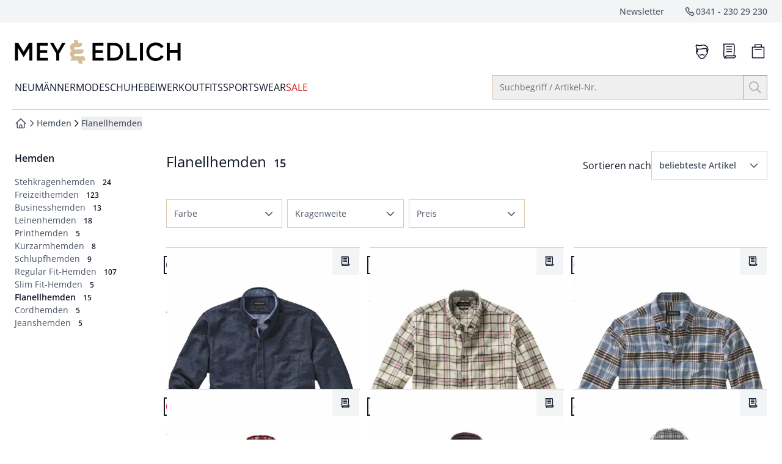

--- FILE ---
content_type: text/html
request_url: https://www.mey-edlich.de/hemden/flanellhemden/c/82.01.04?facetsSort=null-desc
body_size: 137884
content:
<!doctype html>
<html lang="de" class="scroll-smooth scroll-pt-16">
	<head>
<meta name="sentry-trace" content="74859348a2da7cc66d58dd763993e3ec-31d0c96807ac67f8-0"/>
<meta name="baggage" content="sentry-environment=production,sentry-release=2911567f80cb3c30919dec20f8826ca1d30d1020,sentry-public_key=cd0c6bb3e1aa92a63e55609b4aef21aa,sentry-trace_id=74859348a2da7cc66d58dd763993e3ec,sentry-org_id=4509010169757696,sentry-sampled=false,sentry-sample_rand=0.08641675246414904,sentry-sample_rate=0.01"/>
		<meta charset="utf-8" />
		<meta http-equiv="X-UA-Compatible" content="IE=edge,chrome=1" />
		<meta name="viewport" content="width=device-width, initial-scale=1.0, maximum-scale=1, minimum-scale=1, user-scalable=no" />

		<link rel="preload" href="../../../fonts/OpenSans-Regular.woff2" as="font" type="font/woff2" crossorigin="anonymous" />
		<link rel="preload" href="../../../fonts/OpenSans-Italic.woff2" as="font" type="font/woff2" crossorigin="anonymous" />
		<link rel="preload" href="../../../fonts/OpenSans-Medium.woff2" as="font" type="font/woff2" crossorigin="anonymous" />
		<link rel="preload" href="../../../fonts/OpenSans-MediumItalic.woff2" as="font" type="font/woff2" crossorigin="anonymous" />
		<link rel="preload" href="../../../fonts/OpenSans-SemiBold.woff2" as="font" type="font/woff2" crossorigin="anonymous" />
		<link rel="preload" href="../../../fonts/OpenSans-SemiBoldItalic.woff2" as="font" type="font/woff2" crossorigin="anonymous" />
		<link rel="preload" href="../../../fonts/OpenSans-Bold.woff2" as="font" type="font/woff2" crossorigin="anonymous" />
		<link rel="preload" href="../../../fonts/OpenSans-BoldItalic.woff2" as="font" type="font/woff2" crossorigin="anonymous" />

		<link rel="stylesheet" href="../../../fonts/fonts.css" />

		
		<link href="../../../_app/immutable/assets/app.AOEyghP6.css" rel="stylesheet">
		<link href="../../../_app/immutable/assets/mobile.D35nowbx.css" rel="stylesheet">
		<link href="../../../_app/immutable/assets/Recommendations.BZMHwLzx.css" rel="stylesheet">
		<link href="../../../_app/immutable/assets/CaasSlot.BohnOet5.css" rel="stylesheet">
		<link href="../../../_app/immutable/assets/RootLayout.DCtzwXwM.css" rel="stylesheet"><!-- HEAD_svelte-bzldxw_START --><link rel="icon" type="image/png" href="/favicon/mey-edlich/favicon-96x96.png?v=2025" sizes="96x96"><link rel="icon" type="image/svg+xml" href="/favicon/mey-edlich/favicon.svg?v=2025"><link rel="shortcut icon" href="/favicon/mey-edlich/favicon.ico?v=2025"><link rel="apple-touch-icon" sizes="180x180" href="/favicon/mey-edlich/apple-touch-icon.png?v=2025"><meta name="apple-mobile-web-app-title" content="Mey &amp; Edlich"><link rel="manifest" href="/favicon/mey-edlich/site.webmanifest?v=2025"><!-- HEAD_svelte-bzldxw_END --><!-- HEAD_svelte-14kdp60_START --><script data-svelte-h="svelte-19eklow">window.dataLayer = window.dataLayer || [];
		window.dataLayer.push({ 'gtm.start': new Date().getTime(), event: 'gtm.js' });</script><!-- HEAD_svelte-14kdp60_END --><!-- HEAD_svelte-17wfszq_START --><!-- HEAD_svelte-17wfszq_END --><!-- HEAD_svelte-1gmotx1_START --><!-- HTML_TAG_START --><title>Flanellhemden für Herren: charismatische Looks</title><meta name="description" content="Karierte & unifarbene Flanellhemden für Herren: wärmend & weich ✓ mit Langarm & Brusttasche ✓ 100 % Baumwolle ➧ Entdecken Sie Hemden aus Flanell." /><meta name="robots" content="index, follow" /><link rel="canonical" href="https://www.mey-edlich.de/hemden/flanellhemden/c/82.01.04" /><!-- HTML_TAG_END --><meta name="twitter:card" content="summary_large_image"> <meta name="twitter:description" content="Karierte &amp; unifarbene Flanellhemden für Herren: wärmend &amp; weich ✓ mit Langarm &amp; Brusttasche ✓ 100 % Baumwolle ➧ Entdecken Sie Hemden aus Flanell."> <meta name="twitter:image" content="https://www.mey-edlich.de/social/logo-me.png"> <meta name="twitter:title" content="Flanellhemden für Herren: charismatische Looks | Mey &amp; Edlich"> <meta name="twitter:url" content="https://www.mey-edlich.de/hemden/flanellhemden/c/82.01.04?facetsSort=null-desc"> <meta property="og:type" content="website"> <meta property="og:description" content="Karierte &amp; unifarbene Flanellhemden für Herren: wärmend &amp; weich ✓ mit Langarm &amp; Brusttasche ✓ 100 % Baumwolle ➧ Entdecken Sie Hemden aus Flanell."> <meta property="og:image" content="https://www.mey-edlich.de/static/logo-mede.png"> <meta property="og:title" content="Flanellhemden für Herren: charismatische Looks | Mey &amp; Edlich"> <meta property="og:url" content="https://www.mey-edlich.de/hemden/flanellhemden/c/82.01.04?facetsSort=null-desc"><!-- HEAD_svelte-1gmotx1_END --><!-- HEAD_svelte-1g7qlkh_START --><!-- HTML_TAG_START --><script type="application/ld+json">{"@context":"https://schema.org","@type":"BreadcrumbList","itemListElement":[{"@type":"ListItem","position":1,"item":{"@id":"https://www.mey-edlich.de","name":"Startseite"}},{"@type":"ListItem","position":2,"item":{"@id":"https://www.mey-edlich.de/hemden/c/82.01","name":"Hemden"}},{"@type":"ListItem","position":3,"item":{"@id":"www.mey-edlich.de/hemden/flanellhemden/c/82.01.04","name":"Flanellhemden"}}]}</script><!-- HTML_TAG_END --><!-- HEAD_svelte-1g7qlkh_END --><!-- HEAD_svelte-1g7qlkh_START --><!-- HTML_TAG_START --><script type="application/ld+json">{"@context":"https://schema.org","@type":"ItemList","numberOfItems":15,"itemListElement":[{"@type":"ListItem","position":1,"item":{"@type":"Product","name":"Denim-Look-Flanellhemd","image":"https://media.mey-edlich.de/products/mey-edlich/images/440x586/EC10_0126_FA.jpg","description":"Flanell - der Stoff für ungebügelte Hemden und ebensolche Männer. Für den lässigen Auftritt, für den entspannten und genauso für den starken. Aber auch für den unkonventionellen. Es ist die wärmere Alternative zum Jeanshemd und kann entsprechend vielseitig kombiniert werden. Sein griffiger Baumwoll-Flanell macht dieses Hemd robust genug, um sich den Elementen in der Stadt zu stellen. Und soft genug, um auch mal nichts zu tun. Der dichte Flanell hält den Wind von der Haut ab - und seinen Träger auf Temperatur. Schlicht ein verlässlicher Wärmespeicher. Entweder geschlossen als Hemd tragen oder direkt als Overshirt umfunktionieren, ein Henley geht eh immer drunter.","color":"denim-blau","url":"https://www.mey-edlich.de/denim-look-flanellhemd/p/15-0126","brand":{"@type":"Brand","name":"Mey & Edlich"},"aggregateRating":{"@type":"AggregateRating","ratingValue":"4.7","reviewCount":"63"},"offers":{"@type":"Offer","url":"https://www.mey-edlich.de/denim-look-flanellhemd/p/15-0126","priceCurrency":"EUR","price":"49.95","itemCondition":"https://schema.org/NewCondition"}}},{"@type":"ListItem","position":2,"item":{"@type":"Product","name":"Seltenes Flanellhemd","image":"https://media.mey-edlich.de/products/mey-edlich/images/440x586/EC10_6059_FA.jpg","description":"Flanell - der Stoff für ungebügelte Hemden und ebensolche Männer. Für den lässigen Auftritt, für den entspannten und genauso für den starken. Aber auch für den unkonventionellen. Frisches Karo in Rot auf ecrufarbenem Grund, wodurch Sie dieses Hemd wunderbar zu blauen Hosen und - in etwas frischer Anmutung - auch zu hellen tragen können. Sein griffiger Baumwoll-Flanell macht dieses Hemd robust genug, um sich den Elementen in der Stadt zu stellen. Und soft genug, um auch mal nichts zu tun. Der dichte Flanell hält den Wind von der Haut ab - und seinen Träger auf Temperatur. Schlicht ein verlässlicher Wärmespeicher. Entweder geschlossen als Hemd tragen oder direkt als Overshirt umfunktionieren, ein Henley geht eh immer drunter.","color":"heidesand","url":"https://www.mey-edlich.de/seltenes-flanellhemd/p/15-6059","brand":{"@type":"Brand","name":"Mey & Edlich"},"aggregateRating":{"@type":"AggregateRating","ratingValue":"4.8","reviewCount":"92"},"offers":{"@type":"Offer","url":"https://www.mey-edlich.de/seltenes-flanellhemd/p/15-6059","priceCurrency":"EUR","price":"49.95","itemCondition":"https://schema.org/NewCondition"}}},{"@type":"ListItem","position":3,"item":{"@type":"Product","name":"Spezi-Hemd","image":"https://media.mey-edlich.de/products/mey-edlich/images/440x586/EC10_0206_FA.jpg","description":"Verlässlich wie der beste Freund. Das grundsolide Hemd ist immer da und für jeden Spaß zu haben. Das Alm-Karo in Himmelblau und Blockhüttenbraun zeigt Präsenz, ohne sich in den Mittelpunkt zu schieben. Der feine portugiesische Baumwoll-Flanell offenbart uns seine weiche Seite. Passt unter ein robustes Sakko, vor den Kamin und aufs Oktoberfest. ","color":"blauquarz-karo","url":"https://www.mey-edlich.de/spezi-hemd/p/15-0206","brand":{"@type":"Brand","name":"Mey & Edlich"},"aggregateRating":{"@type":"AggregateRating","ratingValue":"5","reviewCount":"4"},"offers":{"@type":"Offer","url":"https://www.mey-edlich.de/spezi-hemd/p/15-0206","priceCurrency":"EUR","price":"119.95","itemCondition":"https://schema.org/NewCondition"}}},{"@type":"ListItem","position":4,"item":{"@type":"Product","name":"Signalkaro-Flanellhemd","image":"https://media.mey-edlich.de/products/mey-edlich/images/440x586/EC10_0195_FA.jpg","description":"Einleuchtend. Dieses Hemd fällt schon auf den ersten Blick positiv durch sein rot-weißes Karomuster auf. Mag das Tartanmuster auch seine Wurzeln in den Highlands haben: Von der sprichwörtlichen schottischen Sparsamkeit ist an diesem Hemd wenig zu spüren. Im Gegenteil. Der Flanell-Stoff fühlt sich edel und hochwertig an. Auch lässt sich das Hemd recht großzügig kombinieren. Am besten aber natürlich mit derber Jeans oder Cargo.","color":"tartanrot","url":"https://www.mey-edlich.de/signalkaro-flanellhemd/p/15-0195","brand":{"@type":"Brand","name":"Mey & Edlich"},"aggregateRating":{"@type":"AggregateRating","ratingValue":"3.5","reviewCount":"4"},"offers":{"@type":"Offer","url":"https://www.mey-edlich.de/signalkaro-flanellhemd/p/15-0195","priceCurrency":"EUR","price":"79.95","itemCondition":"https://schema.org/NewCondition"}}},{"@type":"ListItem","position":5,"item":{"@type":"Product","name":"New-Work-Flanellhemd","image":"https://media.mey-edlich.de/products/mey-edlich/images/440x586/EC10_0248_FA.jpg","description":"Denkmuster abgelegt. Flanell trägt Karo. Ist so. Ist so? Unser italienischer Weber Basetti hat farbharmonische Streifen ins weiche Baumwollflanell-Gewebe gebracht. Sie sind für den maximalen Effekt leicht erhaben. Der Dessin-Wechsel katapultiert das Hemd aus der Casual-Ecke auf die Business- und Event-Ebene. Und wo wir schon mal die Dresscodes an die aktuelle Arbeitswelt angepasst haben, haben wir ihm statt Büroblau kräftige Beerentöne mitgegeben. Dieses Hemd geht seinen Weg nach wie vor mit Jeans, kann aber auch zu Sakko und Anzug.","color":"beere","url":"https://www.mey-edlich.de/new-work-flanellhemd/p/15-0248","brand":{"@type":"Brand","name":"Mey & Edlich"},"aggregateRating":{"@type":"AggregateRating","ratingValue":"0","reviewCount":"0"},"offers":{"@type":"Offer","url":"https://www.mey-edlich.de/new-work-flanellhemd/p/15-0248","priceCurrency":"EUR","price":"129.95","itemCondition":"https://schema.org/NewCondition"}}},{"@type":"ListItem","position":6,"item":{"@type":"Product","name":"Flanellhemd Mont Blanc","image":"https://media.mey-edlich.de/products/mey-edlich/images/440x586/EC10_0138_FA.jpg","description":"Kontrastprogramm. Vor dem Hintergrund des schneeweißen Gipfels in 4.808 Metern Höhe hat das Blau des Himmels eine magische Tiefe. Das war die Inspiration für den frischen Kontrast dieses weißgrundig-blauen Karos. Nicht weniger kontrastreich ist das starke Material, das sich gleichzeitig super soft anfühlt. Und im täglichen Einsatz zeigt das Flanellhemd Mont Blanc seine zwei Seiten als Shirt und leichte Jacke, die man mit T-Shirt drunter gerne offen trägt.","color":"Karo blau/weiß","url":"https://www.mey-edlich.de/flanellhemd-mont-blanc/p/15-0138","brand":{"@type":"Brand","name":"Mey & Edlich"},"aggregateRating":{"@type":"AggregateRating","ratingValue":"5","reviewCount":"3"},"offers":{"@type":"Offer","url":"https://www.mey-edlich.de/flanellhemd-mont-blanc/p/15-0138","priceCurrency":"EUR","price":"119.95","itemCondition":"https://schema.org/NewCondition"}}},{"@type":"ListItem","position":7,"item":{"@type":"Product","name":"Transformiertes Flanellhemd","image":"https://media.mey-edlich.de/products/mey-edlich/images/440x586/EC10_0238_FA.jpg","description":"Gemacht für den urbanen Macher. Was macht das Holzfällerhemd in der Stadt des 21. Jahrhunderts? Gut aussehen! Mit ikonischem Karo in genau der richtigen Größe, mit Substanz bei moderner Leichtigkeit, mit der typischen Flanell-Haptik und der Aura, die seine Identität geprägt hat. Perfekt ausbalanciert und lässig gelassen. Gemacht für den Ärmelhochkrempler mit Stil, was subtile Details wie der feine Button-Down-Kragen erkennen lassen. Breitbandig casual-kompatibel.","color":"flussblau","url":"https://www.mey-edlich.de/transformiertes-flanellhemd/p/15-0238","brand":{"@type":"Brand","name":"Mey & Edlich"},"aggregateRating":{"@type":"AggregateRating","ratingValue":"3.5","reviewCount":"4"},"offers":{"@type":"Offer","url":"https://www.mey-edlich.de/transformiertes-flanellhemd/p/15-0238","priceCurrency":"EUR","price":"99.95","itemCondition":"https://schema.org/NewCondition"}}},{"@type":"ListItem","position":8,"item":{"@type":"Product","name":"Gelassenes Flanellhemd","image":"https://media.mey-edlich.de/products/mey-edlich/images/440x586/EC10_0283_FA.jpg","description":"Flanell - der Stoff für ungebügelte Hemden und ebensolche Männer. Für den lässigen Auftritt, für den entspannten und genauso für den starken. Aber auch für den unkonventionellen. Frisches Karo auf blaufarbenem Grund, wodurch Sie dieses Hemd wunderbar zu allen Hosenfarben tragen können. Sein griffiger Baumwoll-Flanell macht dieses Hemd robust genug, um sich den Elementen in der Stadt zu stellen. Und soft genug, um auch mal nichts zu tun. Der dichte Flanell hält den Wind von der Haut ab - und seinen Träger auf Temperatur. Schlicht ein verlässlicher Wärmespeicher. Entweder geschlossen als Hemd tragen oder direkt als Overshirt umfunktionieren, ein Henley geht eh immer drunter.","color":"himmelblau","url":"https://www.mey-edlich.de/gelassenes-flanellhemd/p/15-0283","brand":{"@type":"Brand","name":"Mey & Edlich"},"aggregateRating":{"@type":"AggregateRating","ratingValue":"4.8","reviewCount":"54"},"offers":{"@type":"Offer","url":"https://www.mey-edlich.de/gelassenes-flanellhemd/p/15-0283","priceCurrency":"EUR","price":"49.95","itemCondition":"https://schema.org/NewCondition"}}},{"@type":"ListItem","position":9,"item":{"@type":"Product","name":"Flanell-Overshirt","image":"https://media.mey-edlich.de/products/mey-edlich/images/440x586/EC10_0254_FA.jpg","description":"Derb trifft dezent. Die Verbindung vermeintlicher Gegensätze gelingt hier sehr lässig. Das warme Hemd (oder die Quasi-Jacke) ist robust und zugleich wunderbar weich, das eingewebte Streifen-Muster ist von der Natur inspiriert und hat Ethno-Charme, aber wohldosiert statt knallig. Die zwei großen Brusttaschen bieten viel Platz für alles, was man outdoor braucht - mit dem praktischen Nebeneffekt, dass sie schöne Akzente setzen. Passt perfekt zur Jeans, Cord-Hose oder Cargo. Dazu ein T-Shirt oder leichter Pullover. ","color":"eukalyptus/weizen","url":"https://www.mey-edlich.de/flanell-overshirt/p/15-0254","brand":{"@type":"Brand","name":"Mey & Edlich"},"aggregateRating":{"@type":"AggregateRating","ratingValue":"4.5","reviewCount":"2"},"offers":{"@type":"Offer","url":"https://www.mey-edlich.de/flanell-overshirt/p/15-0254","priceCurrency":"EUR","price":"139.95","itemCondition":"https://schema.org/NewCondition"}}},{"@type":"ListItem","position":10,"item":{"@type":"Product","name":"Mutiges Flanellhemd","image":"https://media.mey-edlich.de/products/mey-edlich/images/440x586/EC10_0124_FA.jpg","description":"Flanell - der Stoff für ungebügelte Hemden und ebensolche Männer. Für den lässigen Auftritt, für den entspannten und genauso für den starken. Aber auch für den unkonventionellen. Sein Karo in sattem Rot passt perfekt zu dunklen Hosen. Der griffige Baumwoll-Flanell macht dieses Hemd robust genug, um sich den Elementen in der Stadt zu stellen. Und soft genug, um auch mal nichts zu tun. Der dichte Flanell hält den Wind von der Haut ab - und seinen Träger auf Temperatur. Schlicht ein verlässlicher Wärmespeicher. Entweder geschlossen als Hemd tragen oder direkt als Overshirt umfunktionieren, ein Henley geht eh immer drunter.","color":"walderdbeere","url":"https://www.mey-edlich.de/mutiges-flanellhemd/p/15-0124","brand":{"@type":"Brand","name":"Mey & Edlich"},"aggregateRating":{"@type":"AggregateRating","ratingValue":"4.7","reviewCount":"75"},"offers":{"@type":"Offer","url":"https://www.mey-edlich.de/mutiges-flanellhemd/p/15-0124","priceCurrency":"EUR","price":"49.95","itemCondition":"https://schema.org/NewCondition"}}},{"@type":"ListItem","position":11,"item":{"@type":"Product","name":"Wüstennacht-Flanellhemd","image":"https://media.mey-edlich.de/products/mey-edlich/images/440x586/EC10_0153_FA.jpg","description":"Wenn es Nacht wird in der Wüste. Die sandigen Naturtöne, der entspannte Schnitt mit Stehkragen und das Streifen-Ethno-Muster sind inspiriert von der Kleidung der Beduinen. Die Regelmäßigkeit der unregelmäßigen Streifen geben dem Hemd Gesicht. Sein weicher Baumwollflanell wärmt, wenn die Sonne hinter der Düne versinkt oder die Flammen in der Feuerschale im Garten allmählich erlischen.","color":"sand","url":"https://www.mey-edlich.de/wuestennacht-flanellhemd/p/15-0153","brand":{"@type":"Brand","name":"Mey & Edlich"},"aggregateRating":{"@type":"AggregateRating","ratingValue":"5","reviewCount":"1"},"offers":{"@type":"Offer","url":"https://www.mey-edlich.de/wuestennacht-flanellhemd/p/15-0153","priceCurrency":"EUR","price":"69.95","itemCondition":"https://schema.org/NewCondition"}}},{"@type":"ListItem","position":12,"item":{"@type":"Product","name":"Vitamin-D-Hemd","image":"https://media.mey-edlich.de/products/mey-edlich/images/440x586/EC10_0212_FA.jpg","description":"Liefert sofort Energie. Die großen Karos sind sonnengelb geflutet. Wolkenweiß und Waldgrün bringen den extra Frische-Kick. Das Holzfällerhemd sieht nach Arbeit aus, ist jedoch eindeutig Freizeit-fokussiert. Der weiche Baumwoll-Flanell wärmt beim Kürbisschnitzen auf der Terrasse oder Streifen durch den Wald. Zwei Brusttaschen für Taschenmesser und Energieriegel. Am besten mit Jeans oder Cargo.  ","color":"sonnengelb/wolkenweiß","url":"https://www.mey-edlich.de/vitamin-d-hemd/p/15-0212","brand":{"@type":"Brand","name":"Mey & Edlich"},"aggregateRating":{"@type":"AggregateRating","ratingValue":"4.7","reviewCount":"7"},"offers":{"@type":"Offer","url":"https://www.mey-edlich.de/vitamin-d-hemd/p/15-0212","priceCurrency":"EUR","price":"89.95","itemCondition":"https://schema.org/NewCondition"}}},{"@type":"ListItem","position":13,"item":{"@type":"Product","name":"Business-Flanellhemd","image":"https://media.mey-edlich.de/products/mey-edlich/images/440x586/EC10_0149_FA.jpg","description":"Gegensätze zum Anziehen: Dieses Hemd spielt von außen klassisch auf Business mit seriösen Nadelstreifen. Von innen fühlt sich der leichte Flanell hingegen angenehm, bequem und flauschig an. Von Klasse zeugt das klar definierte dünne Streifenmuster, es wird mittels andersfarbigem Kettfaden eingewebt und erinnert unter der Lupe an kurze Nadelstiche. Ein wahres Wohlfühlhemd für alle Gelegenheiten - passt zum Anzug wie zur Jeans.","color":"Streifen businessblau","url":"https://www.mey-edlich.de/business-flanellhemd/p/15-0149","brand":{"@type":"Brand","name":"Mey & Edlich"},"aggregateRating":{"@type":"AggregateRating","ratingValue":"4.9","reviewCount":"10"},"offers":{"@type":"Offer","url":"https://www.mey-edlich.de/business-flanellhemd/p/15-0149","priceCurrency":"EUR","price":"89.95","itemCondition":"https://schema.org/NewCondition"}}},{"@type":"ListItem","position":14,"item":{"@type":"Product","name":"Großkariertes Flanellhemd","image":"https://media.mey-edlich.de/products/mey-edlich/images/440x586/EC10_0266_FA.jpg","description":"Ungebügelt, nicht ungehobelt. Dieses Flanellhemd bekommt durch die Geschmeidigkeit des Stoffes und das dezente Karo-Muster eine besonders moderne Attitüde. Das unterstreichen auch noch die farblich abgestimmten Kontrast-Streifen am Untertritt, dem Kragensteg und der Manschette, jeweils innen. Kommt immer gut, wenn wir es casual tragen. Aber dank der klassischen Farben lässt sich dieses Karohemd auch mal smart-casual kombinieren.","color":"oliv/denim","url":"https://www.mey-edlich.de/grosskariertes-flanellhemd/p/15-0266","brand":{"@type":"Brand","name":"Mey & Edlich"},"aggregateRating":{"@type":"AggregateRating","ratingValue":"4","reviewCount":"2"},"offers":{"@type":"Offer","url":"https://www.mey-edlich.de/grosskariertes-flanellhemd/p/15-0266","priceCurrency":"EUR","price":"69.95","itemCondition":"https://schema.org/NewCondition"}}},{"@type":"ListItem","position":15,"item":{"@type":"Product","name":"Graustufen-Flanellhemd","image":"https://media.mey-edlich.de/products/mey-edlich/images/440x586/EC10_6036_FA.jpg","description":"Unbunt, unplugged und an kalten Tagen unabdingbar. Die Karos im Block sind auf diesem Hemd von großer Relevanz, sie bestärken sich gegenseitig in ihren grauen und wollweißen Abstufungen und wirken frisch, elegant und charakteristisch. Um gut zu wärmen, ist der weiche Baumwollflanell überraschend leicht und trägt nicht auf. Und das Beste: Bügeln sparen Sie sich. Verströmt Anpacker-Spirit, ist aber eigentlich zu schön, um darin Bäume zu fällen. Mit Jeans oder Cargos auf jeden Fall stadt-und bürotauglich.","color":"Karo shades of grey","url":"https://www.mey-edlich.de/graustufen-flanellhemd/p/15-6036","brand":{"@type":"Brand","name":"Mey & Edlich"},"aggregateRating":{"@type":"AggregateRating","ratingValue":"0","reviewCount":"0"},"offers":{"@type":"Offer","url":"https://www.mey-edlich.de/graustufen-flanellhemd/p/15-6036","priceCurrency":"EUR","price":"69.95","itemCondition":"https://schema.org/NewCondition"}}}],"name":"Flanellhemden"}</script><!-- HTML_TAG_END --><!-- HEAD_svelte-1g7qlkh_END --><!-- HEAD_svelte-smfwd0_START --><link rel="preload" as="image" href="https://media.mey-edlich.de/products/mey-edlich/images/440x586/EC10_0126_FA.jpg, https://media.mey-edlich.de/products/mey-edlich/images/788x1052/EC10_0126_FA.jpg 2x" media="(min-width: 1990px)"><link rel="preload" as="image" href="https://media.mey-edlich.de/products/mey-edlich/images/440x586/EC10_0126_FA.jpg, https://media.mey-edlich.de/products/mey-edlich/images/788x1052/EC10_0126_FA.jpg 2x" media="(min-width: 1280px) and (max-width: 1989)"><link rel="preload" as="image" href="https://media.mey-edlich.de/products/mey-edlich/images/331x441/EC10_0126_FA.jpg, https://media.mey-edlich.de/products/mey-edlich/images/662x882/EC10_0126_FA.jpg 2x" media="(min-width: 1024px) and (max-width: 1279)"><link rel="preload" as="image" href="https://media.mey-edlich.de/products/mey-edlich/images/394x526/EC10_0126_FA.jpg, https://media.mey-edlich.de/products/mey-edlich/images/440x586/EC10_0126_FA.jpg 2x" media="(min-width: 768px) and (max-width: 1023)"><link rel="preload" as="image" href="https://media.mey-edlich.de/products/mey-edlich/images/331x441/EC10_0126_FA.jpg, https://media.mey-edlich.de/products/mey-edlich/images/394x526/EC10_0126_FA.jpg 2x" media="(min-width: 640px) and (max-width: 767)"><link rel="preload" as="image" href="https://media.mey-edlich.de/products/mey-edlich/images/244x324/EC10_0126_FA.jpg, https://media.mey-edlich.de/products/mey-edlich/images/331x441/EC10_0126_FA.jpg 2x" media="(min-width: 375px) and (max-width: 639)"><link rel="preload" as="image" href="https://media.mey-edlich.de/products/mey-edlich/images/244x324/EC10_0126_FA.jpg, https://media.mey-edlich.de/products/mey-edlich/images/394x526/EC10_0126_FA.jpg 2x" media="(max-width: 374px)"><!-- HEAD_svelte-smfwd0_END --><!-- HEAD_svelte-smfwd0_START --><!-- HEAD_svelte-smfwd0_END --><!-- HEAD_svelte-smfwd0_START --><!-- HEAD_svelte-smfwd0_END --><!-- HEAD_svelte-smfwd0_START --><!-- HEAD_svelte-smfwd0_END --><!-- HEAD_svelte-smfwd0_START --><!-- HEAD_svelte-smfwd0_END --><!-- HEAD_svelte-smfwd0_START --><!-- HEAD_svelte-smfwd0_END --><!-- HEAD_svelte-smfwd0_START --><!-- HEAD_svelte-smfwd0_END --><!-- HEAD_svelte-smfwd0_START --><!-- HEAD_svelte-smfwd0_END --><!-- HEAD_svelte-smfwd0_START --><!-- HEAD_svelte-smfwd0_END --><!-- HEAD_svelte-smfwd0_START --><!-- HEAD_svelte-smfwd0_END --><!-- HEAD_svelte-smfwd0_START --><!-- HEAD_svelte-smfwd0_END --><!-- HEAD_svelte-smfwd0_START --><!-- HEAD_svelte-smfwd0_END --><!-- HEAD_svelte-smfwd0_START --><!-- HEAD_svelte-smfwd0_END --><!-- HEAD_svelte-smfwd0_START --><!-- HEAD_svelte-smfwd0_END --><!-- HEAD_svelte-smfwd0_START --><!-- HEAD_svelte-smfwd0_END -->
	</head>
	<body data-sveltekit-preload-data="tap">
		<div style="display: contents">     <div id="documentroot" data-ab-id="root" data-useragent-name="claudebot" data-useragent-os="mac os x" data-useragent-version="1">   <div data-dev="true" class="z-0 font-body text-primary grid gap-x-4 grid-cols-14 md:grid-cols-14-md lg:grid-cols-14-lg xl:grid-cols-14-xl 2xl:max-w-screen-2xl xl:mx-auto  ">  <div data-content-label="MiniCart" data-testid="MiniCart" aria-labelledby="mini-cart" role="dialog"> </div>    <nav id="skip-navigation" class="sr-only pointer-events-none focus-within:not-sr-only focus-within:fixed focus-within:top-0 focus-within:left-0 focus-within:z-50 focus-within:bg-white focus-within:p-4 focus-within:shadow-lg" aria-label="Schnellnavigation"><ul class="flex flex-col gap-4 [&amp;_button]:w-full"><li> <button type="button" class="inline-flex items-center justify-center gap-x-2 group text-center whitespace-nowrap px-5 py-2.5 text-sm transition-colors duration-150 pointer-fine:hover:text-brand focus-keyboard:text-brand focus-keyboard:bg-primary-700 focus-within:active:bg-primary-900 pointer-fine:hover:bg-primary-700 pointer-fine:disabled:hover:bg-primary-900 bg-primary-900 text-white disabled:text-disabled" aria-busy="false" data-skiplink-target="search-opener"><span class="inline-flex items-center justify-center gap-x-2 group-[.loading]:animate-loading-start hidden"><svg class="animate-spin h-6 w-6" xmlns="http://www.w3.org/2000/svg" fill-rule="evenodd" stroke-linecap="round" stroke-linejoin="round" stroke-miterlimit="1.5" clip-rule="evenodd" viewBox="0 0 24 24"><circle cx="11.807" cy="12.008" r=".839" fill="none" stroke-width="3" transform="translate(-135.415 -137.929)scale(12.4857)" vector-effect="non-scaling-stroke" class="stroke-primary-700"></circle><path fill="none" stroke-width="3.1" d="M12.004 1.524c4.082 0 7.616 2.335 9.351 5.756" vector-effect="non-scaling-stroke" class="stroke-white"></path></svg> <span>Lädt</span></span> <span class="contents pointer-events-none group-[&amp;:not(.loading)]:animate-loading-start"> Zur Suche springen</span></button></li> <li> <button type="button" class="inline-flex items-center justify-center gap-x-2 group text-center whitespace-nowrap px-5 py-2.5 text-sm transition-colors duration-150 pointer-fine:hover:text-brand focus-keyboard:text-brand focus-keyboard:bg-primary-700 focus-within:active:bg-primary-900 pointer-fine:hover:bg-primary-700 pointer-fine:disabled:hover:bg-primary-900 bg-primary-900 text-white disabled:text-disabled" aria-busy="false" data-skiplink-target="main-navigation"><span class="inline-flex items-center justify-center gap-x-2 group-[.loading]:animate-loading-start hidden"><svg class="animate-spin h-6 w-6" xmlns="http://www.w3.org/2000/svg" fill-rule="evenodd" stroke-linecap="round" stroke-linejoin="round" stroke-miterlimit="1.5" clip-rule="evenodd" viewBox="0 0 24 24"><circle cx="11.807" cy="12.008" r=".839" fill="none" stroke-width="3" transform="translate(-135.415 -137.929)scale(12.4857)" vector-effect="non-scaling-stroke" class="stroke-primary-700"></circle><path fill="none" stroke-width="3.1" d="M12.004 1.524c4.082 0 7.616 2.335 9.351 5.756" vector-effect="non-scaling-stroke" class="stroke-white"></path></svg> <span>Lädt</span></span> <span class="contents pointer-events-none group-[&amp;:not(.loading)]:animate-loading-start"> Zur Hauptnavigation springen</span></button></li>   <li> <button type="button" class="inline-flex items-center justify-center gap-x-2 group text-center whitespace-nowrap px-5 py-2.5 text-sm transition-colors duration-150 pointer-fine:hover:text-brand focus-keyboard:text-brand focus-keyboard:bg-primary-700 focus-within:active:bg-primary-900 pointer-fine:hover:bg-primary-700 pointer-fine:disabled:hover:bg-primary-900 bg-primary-900 text-white disabled:text-disabled" aria-busy="false" data-skiplink-target="main-content"><span class="inline-flex items-center justify-center gap-x-2 group-[.loading]:animate-loading-start hidden"><svg class="animate-spin h-6 w-6" xmlns="http://www.w3.org/2000/svg" fill-rule="evenodd" stroke-linecap="round" stroke-linejoin="round" stroke-miterlimit="1.5" clip-rule="evenodd" viewBox="0 0 24 24"><circle cx="11.807" cy="12.008" r=".839" fill="none" stroke-width="3" transform="translate(-135.415 -137.929)scale(12.4857)" vector-effect="non-scaling-stroke" class="stroke-primary-700"></circle><path fill="none" stroke-width="3.1" d="M12.004 1.524c4.082 0 7.616 2.335 9.351 5.756" vector-effect="non-scaling-stroke" class="stroke-white"></path></svg> <span>Lädt</span></span> <span class="contents pointer-events-none group-[&amp;:not(.loading)]:animate-loading-start"> Zum Hauptinhalt springen</span></button></li>  <li> <button type="button" class="inline-flex items-center justify-center gap-x-2 group text-center whitespace-nowrap px-5 py-2.5 text-sm transition-colors duration-150 pointer-fine:hover:text-brand focus-keyboard:text-brand focus-keyboard:bg-primary-700 focus-within:active:bg-primary-900 pointer-fine:hover:bg-primary-700 pointer-fine:disabled:hover:bg-primary-900 bg-primary-900 text-white disabled:text-disabled" aria-busy="false" data-skiplink-target="footer"><span class="inline-flex items-center justify-center gap-x-2 group-[.loading]:animate-loading-start hidden"><svg class="animate-spin h-6 w-6" xmlns="http://www.w3.org/2000/svg" fill-rule="evenodd" stroke-linecap="round" stroke-linejoin="round" stroke-miterlimit="1.5" clip-rule="evenodd" viewBox="0 0 24 24"><circle cx="11.807" cy="12.008" r=".839" fill="none" stroke-width="3" transform="translate(-135.415 -137.929)scale(12.4857)" vector-effect="non-scaling-stroke" class="stroke-primary-700"></circle><path fill="none" stroke-width="3.1" d="M12.004 1.524c4.082 0 7.616 2.335 9.351 5.756" vector-effect="non-scaling-stroke" class="stroke-white"></path></svg> <span>Lädt</span></span> <span class="contents pointer-events-none group-[&amp;:not(.loading)]:animate-loading-start"> Zum Footer springen</span></button></li> <li> <button type="button" class="inline-flex items-center justify-center gap-x-2 group text-center whitespace-nowrap px-5 py-2.5 text-sm transition-colors duration-150 pointer-fine:hover:text-brand focus-keyboard:text-brand focus-keyboard:bg-primary-700 focus-within:active:bg-primary-900 pointer-fine:hover:bg-primary-700 pointer-fine:disabled:hover:bg-primary-900 bg-primary-900 text-white disabled:text-disabled" aria-busy="false" data-skiplink-target="newsletter-quick-registration"><span class="inline-flex items-center justify-center gap-x-2 group-[.loading]:animate-loading-start hidden"><svg class="animate-spin h-6 w-6" xmlns="http://www.w3.org/2000/svg" fill-rule="evenodd" stroke-linecap="round" stroke-linejoin="round" stroke-miterlimit="1.5" clip-rule="evenodd" viewBox="0 0 24 24"><circle cx="11.807" cy="12.008" r=".839" fill="none" stroke-width="3" transform="translate(-135.415 -137.929)scale(12.4857)" vector-effect="non-scaling-stroke" class="stroke-primary-700"></circle><path fill="none" stroke-width="3.1" d="M12.004 1.524c4.082 0 7.616 2.335 9.351 5.756" vector-effect="non-scaling-stroke" class="stroke-white"></path></svg> <span>Lädt</span></span> <span class="contents pointer-events-none group-[&amp;:not(.loading)]:animate-loading-start"> Zur Newsletter-Schnellanmeldung springen</span></button></li></ul></nav> <section class="col-span-popout grid">  <div data-slot-name="salesbanner" data-fcecom-slot-name="salesbanner" class="min-h-8 contents"> </div> <noscript class="text-center" data-svelte-h="svelte-wgnqoa">Bitte aktivieren Sie JavaScript in Ihrem Browser, um die volle Funktionalität dieser Seite
				nutzen zu können.</noscript></section>     <header id="header" data-content-label="Header" data-testid="Header" class="col-span-popout relative grid gap-x-4 grid-cols-14 md:grid-cols-14-md lg:grid-cols-14-lg xl:grid-cols-14-xl mb-4"><div data-content-label="TopNav" data-testid="TopNav" class="col-span-popout grid gap-x-4 grid-cols-14 md:grid-cols-14-md lg:grid-cols-14-lg xl:grid-cols-14-xl 2xl:max-w-screen-2xl bg-surface-primary"><div class="hidden lg:grid col-span-content lg:grid-flow-col"><ul class="grid justify-end grid-flow-col gap-x-8 py-2 list-none text-sm font-medium text-secondary *:max-h-[21px]"><li> <a href="/newsletter/registration" class="inline-flex items-center justify-center gap-x-2 group text-center whitespace-nowrap text-sm px-0 py-0" aria-busy="false"><span class="inline-flex items-center justify-center gap-x-2 group-[.loading]:animate-loading-start hidden"><svg class="animate-spin h-6 w-6" xmlns="http://www.w3.org/2000/svg" fill-rule="evenodd" stroke-linecap="round" stroke-linejoin="round" stroke-miterlimit="1.5" clip-rule="evenodd" viewBox="0 0 24 24"><circle cx="11.807" cy="12.008" r=".839" fill="none" stroke-width="3" transform="translate(-135.415 -137.929)scale(12.4857)" vector-effect="non-scaling-stroke" class="stroke-surface-secondary"></circle><path fill="none" stroke-width="3.1" d="M12.004 1.524c4.082 0 7.616 2.335 9.351 5.756" vector-effect="non-scaling-stroke" class="stroke-surface-brand"></path></svg> <span>Lädt</span></span> <span class="contents pointer-events-none group-[&amp;:not(.loading)]:animate-loading-start"> Newsletter</span></a></li> <li> <a href="tel:+4934123029230" class="inline-flex items-center justify-center group text-center whitespace-nowrap text-sm px-0 py-0 gap-x-1" aria-busy="false"><span class="inline-flex items-center justify-center gap-x-2 group-[.loading]:animate-loading-start hidden"><svg class="animate-spin h-6 w-6" xmlns="http://www.w3.org/2000/svg" fill-rule="evenodd" stroke-linecap="round" stroke-linejoin="round" stroke-miterlimit="1.5" clip-rule="evenodd" viewBox="0 0 24 24"><circle cx="11.807" cy="12.008" r=".839" fill="none" stroke-width="3" transform="translate(-135.415 -137.929)scale(12.4857)" vector-effect="non-scaling-stroke" class="stroke-surface-secondary"></circle><path fill="none" stroke-width="3.1" d="M12.004 1.524c4.082 0 7.616 2.335 9.351 5.756" vector-effect="non-scaling-stroke" class="stroke-surface-brand"></path></svg> <span>Lädt</span></span> <span class="contents pointer-events-none group-[&amp;:not(.loading)]:animate-loading-start"><svg width="20" height="20" style="background-color:transparent;" class="inline-block leading-0 pointer-events-none shrink-0 stroke-current   " viewBox="0 0 24 24" fill="none" xmlns="http://www.w3.org/2000/svg" aria-hidden="true" role="presentation"><path fill-rule="evenodd" clip-rule="evenodd" d="M15.5596 19.4885C13.4122 18.6881 11.2342 17.1837 9.02564 14.975C6.81703 12.7664 5.31256 10.5885 4.51222 8.44107C4.00839 7.08926 4.52863 5.56974 5.75527 4.81039L6.93801 4.07822C7.33257 3.83397 7.84333 3.89325 8.17147 4.22138L10.7934 6.84332L9.75828 8.70655C9.32462 9.48713 9.46097 10.4606 10.0924 11.092L12.9086 13.9083C13.5401 14.5397 14.5136 14.6761 15.2941 14.2424L17.1574 13.2073L19.7793 15.8292C20.1074 16.1574 20.1667 16.6681 19.9225 17.0627L19.1903 18.2454C18.431 19.4721 16.9114 19.9923 15.5596 19.4885Z" stroke="currentColor" stroke-width="1.5" vector-effect="non-scaling-stroke"></path></svg>  <span class="sr-only">Service-Hotline:</span> 0341 - 230 29 230 <span class="sr-only">anrufen</span></span></a></li></ul></div></div>  <div class="col-span-content"><div class="grid gap-x-8 justify-between grid-cols-[max-content_max-content] sm:max-lg:grid-cols-[max-content_minmax(274px,500px)_max-content] mt-5 mb-1 lg:mt-7 lg:mb-3"><div class="grid grid-cols-[max-content_max-content] gap-4"><div class="lg:hidden"> <div class="text-xs h-12"><div data-content-label="OffCanvas" data-testid="OffCanvas">  <button type="button" class="justify-center gap-x-2 group text-center whitespace-nowrap px-0 py-0 relative flex flex-col items-center text-xs font-normal before:content before:absolute before:block before:w-11 before:h-full pointer-fine:before:content-none" aria-busy="false" data-content-label="HeaderButton" data-testid="HeaderButton" data-tracking-element="drawer_open"><span class="inline-flex items-center justify-center gap-x-2 group-[.loading]:animate-loading-start hidden"><svg class="animate-spin h-6 w-6" xmlns="http://www.w3.org/2000/svg" fill-rule="evenodd" stroke-linecap="round" stroke-linejoin="round" stroke-miterlimit="1.5" clip-rule="evenodd" viewBox="0 0 24 24"><circle cx="11.807" cy="12.008" r=".839" fill="none" stroke-width="3" transform="translate(-135.415 -137.929)scale(12.4857)" vector-effect="non-scaling-stroke" class="stroke-surface-secondary"></circle><path fill="none" stroke-width="3.1" d="M12.004 1.524c4.082 0 7.616 2.335 9.351 5.756" vector-effect="non-scaling-stroke" class="stroke-surface-brand"></path></svg> <span>Lädt</span></span> <span class="contents pointer-events-none group-[&amp;:not(.loading)]:animate-loading-start"> <span class="relative p-[3px] "><span class=""><svg width="32" height="32" style="background-color:transparent;" class="inline-block leading-0 pointer-events-none shrink-0 " viewBox="0 0 24 24" fill="none" xmlns="http://www.w3.org/2000/svg" aria-hidden="true" role="presentation"><path d="M4 6H20M4 12H12M4 18H20" stroke="currentColor" stroke-width="1.5" stroke-linecap="square" vector-effect="non-scaling-stroke"></path></svg> </span></span> </span></button>   </div></div></div> <div class="self-center" data-content="Brand"> <a href="/" class="inline-flex items-center justify-center gap-x-2 group text-center whitespace-nowrap text-sm px-0 py-0 w-fit" aria-busy="false"><span class="inline-flex items-center justify-center gap-x-2 group-[.loading]:animate-loading-start hidden"><svg class="animate-spin h-6 w-6" xmlns="http://www.w3.org/2000/svg" fill-rule="evenodd" stroke-linecap="round" stroke-linejoin="round" stroke-miterlimit="1.5" clip-rule="evenodd" viewBox="0 0 24 24"><circle cx="11.807" cy="12.008" r=".839" fill="none" stroke-width="3" transform="translate(-135.415 -137.929)scale(12.4857)" vector-effect="non-scaling-stroke" class="stroke-surface-secondary"></circle><path fill="none" stroke-width="3.1" d="M12.004 1.524c4.082 0 7.616 2.335 9.351 5.756" vector-effect="non-scaling-stroke" class="stroke-surface-brand"></path></svg> <span>Lädt</span></span> <span class="contents pointer-events-none group-[&amp;:not(.loading)]:animate-loading-start"> <svg width="100%" height="auto" viewBox="0 0 272 40" fill="none" data-testid="Logo" class="w-[139px] md:w-[182px] lg:w-[272px] h-[24px] md:h-[40px] lg:h-[40px]" xmlns="http://www.w3.org/2000/svg" role="presentation" preserveAspectRatio="true"><path d="M231.062 4.46844C222.026 4.46844 215.52 11.1535 215.52 19.6658C215.52 28.178 222.026 34.8635 231.062 34.9081C236.529 34.9081 241.363 32.1449 243.848 27.8661L239.601 25.4595C238.065 28.3563 234.813 30.1835 231.063 30.1835C224.647 30.1835 220.399 25.6823 220.399 19.6658C220.399 13.6492 224.647 9.14797 231.062 9.14797C234.812 9.14797 238.019 10.9752 239.601 13.8721L243.848 11.4654C241.318 7.18703 236.484 4.46844 231.062 4.46844ZM0.5 5.00325V34.3283H5.42481V13.3818L14.4612 28.178H15.0481L24.0844 13.4264V34.3283H28.964L28.9193 5.00191H23.6782L14.6871 19.6644L5.74108 5.00191H0.5V5.00325ZM36.4195 5.00325V34.3283H54.4922V29.7379L41.3443 29.7824V21.8495H53.2266V17.2587H41.3443V9.63776H54.2663V5.0028L36.4195 5.00325ZM57.7448 5.00325L68.0914 22.6963V34.3283H72.9715V22.6963L83.3633 5.00325H77.8055L70.5764 17.9727L63.3021 5.0028H57.7443L57.7448 5.00325ZM127.46 5.00325V34.3283H145.488V29.7379L132.34 29.7824V21.8495H144.222V17.2587H132.34V9.63776H145.307V5.0028H127.46L127.46 5.00325ZM151.543 5.00325V34.3283H163.199C171.422 34.3283 177.431 27.8215 177.431 19.6658C177.431 11.4654 171.377 5.00325 163.199 5.00325H151.543ZM182.944 5.00325V34.3283H199.932V29.7379H187.823V5.00325H182.944ZM205.083 5.00325V34.3283H209.962V5.00325H205.083ZM248.999 5.00325V34.3283H253.879V21.6267H266.62V34.3283H271.5V5.00325H266.62V17.0363H253.879V5.00325H248.999ZM156.377 9.59364H163.154C168.847 9.59364 172.687 13.8275 172.687 19.6658C172.687 25.4595 168.847 29.7379 163.154 29.6933H156.377V9.59364Z" fill="black"></path><path d="M113.996 27.2867H98.3633C97.6856 26.6182 97.3241 25.7268 97.3693 24.8355C97.3693 24.0333 97.9115 23.0083 100.532 23.0083H106.722C109.162 23.0083 112.821 22.5626 112.821 17.7939C112.821 16.145 112.55 15.9221 112.55 15.9221H98.1826C97.6404 15.4319 97.3241 14.7188 97.3693 14.0058C97.3693 12.535 99.3573 12.1339 100.532 12.1339H103.966C106.406 12.1339 110.065 11.6883 110.065 6.91961C110.065 5.27064 109.794 5.0478 109.794 5.0478H104.192C103.785 3.66623 103.424 2.46292 103.333 2.19552C103.017 1.17048 102.068 0.457411 100.984 0.501978H96.6916L97.9567 5.22607C93.2578 5.85001 90.5469 8.52402 90.5469 12.6242C90.5469 15.0308 91.4957 16.9026 93.2578 18.0613C91.5409 19.3538 90.5469 21.3593 90.5921 23.4985C90.5921 26.7073 93.7548 29.2922 93.7548 29.2922L90.5469 34.3283H103.65C104.101 35.9327 104.553 37.4925 104.644 37.8045C104.96 38.8295 105.909 39.5426 106.993 39.498H111.556L110.201 34.3283H114.584C115.171 34.3283 115.668 33.838 115.668 33.2587L113.996 27.2867Z" fill="#D5BE97"></path></svg> <span class="sr-only" data-svelte-h="svelte-1vxac90">zur Startseite</span></span></a></div></div> <div class="hidden sm:block lg:hidden self-center" data-content="Search"></div> <div class="grid grid-flow-col gap-2 w-fit -mr-1" data-content="Actions"><div class="w-fit hidden lg:block"><div data-content-label="HeaderLogin" data-testid="HeaderLogin" id="header-login-button"> <a href="/login" class="justify-center gap-x-2 group text-center whitespace-nowrap px-0 py-0 relative flex flex-col items-center text-xs font-normal before:content before:absolute before:block before:w-11 before:h-full pointer-fine:before:content-none" aria-busy="false" data-content-label="HeaderButton" data-testid="HeaderButton" data-tracking-element="header | login"><span class="inline-flex items-center justify-center gap-x-2 group-[.loading]:animate-loading-start hidden"><svg class="animate-spin h-6 w-6" xmlns="http://www.w3.org/2000/svg" fill-rule="evenodd" stroke-linecap="round" stroke-linejoin="round" stroke-miterlimit="1.5" clip-rule="evenodd" viewBox="0 0 24 24"><circle cx="11.807" cy="12.008" r=".839" fill="none" stroke-width="3" transform="translate(-135.415 -137.929)scale(12.4857)" vector-effect="non-scaling-stroke" class="stroke-surface-secondary"></circle><path fill="none" stroke-width="3.1" d="M12.004 1.524c4.082 0 7.616 2.335 9.351 5.756" vector-effect="non-scaling-stroke" class="stroke-surface-brand"></path></svg> <span>Lädt</span></span> <span class="contents pointer-events-none group-[&amp;:not(.loading)]:animate-loading-start"> <span class="relative p-[3px] "><span class=""><svg width="32" height="32" style="background-color:transparent;" class="inline-block leading-0 pointer-events-none shrink-0 " viewBox="0 0 24 24" fill="none" xmlns="http://www.w3.org/2000/svg" aria-hidden="true" role="presentation"><path d="M5.01921 4C5.01921 4 6.2392 5.11838 8.86385 4.96446C11.7542 4.79426 12.1241 4.17485 14.4424 4.38085C17.0408 4.61104 17.6589 6.43626 17.6589 6.43626C17.6589 6.43626 18.9245 6.50602 19.1916 8.41494C19.6862 11.9473 18.0609 12.7792 18.0609 12.7792C18.0609 12.7792 18.3327 9.67841 17.2817 8.74464C14.675 7.93178 11.2007 9.48078 9.03931 9.4552C7.60702 9.43846 6.62697 8.99855 6.62697 8.99855V12.7792C6.62697 12.7792 5.65108 12.822 5.19468 11.5106C4.83407 10.4741 5.29508 8.00897 5.29508 8.00897C4.759 6.84176 4.44767 5.77221 5.01875 4.00047L5.01921 4Z" stroke="currentColor" stroke-width="1.5" stroke-linejoin="round" vector-effect="non-scaling-stroke"></path><path d="M5.2278 12.0178C5.2278 12.0178 5.08365 13.0702 5.52946 14.4792C5.82282 15.4065 6.7605 15.824 6.7605 15.824C6.7605 15.824 9.04757 20.9747 12.0628 20.9998C15.0282 21.0249 17.3397 15.7985 17.3397 15.7985C17.3397 15.7985 18.1945 15.5446 18.5712 14.3522C18.9148 13.0818 18.789 12.3457 18.789 12.3457" stroke="currentColor" stroke-width="1.5" stroke-linecap="round" stroke-linejoin="round" vector-effect="non-scaling-stroke"></path><path d="M8.81641 16.636C9.17103 16.523 10.7875 17.1047 11.9827 15.7227C13.5826 17.1689 14.7805 16.5597 15.1991 16.6867" stroke="currentColor" stroke-width="1.5" stroke-linejoin="round" vector-effect="non-scaling-stroke"></path></svg> </span></span> </span></a> </div></div> <div class="w-fit"> <a href="/wishlist" class="justify-center gap-x-2 group text-center whitespace-nowrap px-0 py-0 relative flex flex-col items-center text-xs font-normal before:content before:absolute before:block before:w-11 before:h-full pointer-fine:before:content-none" aria-busy="false" data-content-label="HeaderButton" data-testid="HeaderButton"><span class="inline-flex items-center justify-center gap-x-2 group-[.loading]:animate-loading-start hidden"><svg class="animate-spin h-6 w-6" xmlns="http://www.w3.org/2000/svg" fill-rule="evenodd" stroke-linecap="round" stroke-linejoin="round" stroke-miterlimit="1.5" clip-rule="evenodd" viewBox="0 0 24 24"><circle cx="11.807" cy="12.008" r=".839" fill="none" stroke-width="3" transform="translate(-135.415 -137.929)scale(12.4857)" vector-effect="non-scaling-stroke" class="stroke-surface-secondary"></circle><path fill="none" stroke-width="3.1" d="M12.004 1.524c4.082 0 7.616 2.335 9.351 5.756" vector-effect="non-scaling-stroke" class="stroke-surface-brand"></path></svg> <span>Lädt</span></span> <span class="contents pointer-events-none group-[&amp;:not(.loading)]:animate-loading-start"> <span class="relative p-[3px] "><span data-count="" class=""><svg class="inline-block leading-0 pointer-events-none shrink-0 " width="32" height="32" style="background-color:none;" viewBox="0 0 24 24" fill="none" xmlns="http://www.w3.org/2000/svg" aria-hidden="true" role="presentation"><defs><mask id="lines"><rect x="0" y="0" width="24" height="24" fill="white"></rect><path d="M7.22,12.429L14.297,12.429" fill="none" stroke="black" stroke-width="1.5" vector-effect="non-scaling-stroke"></path><path d="M7.22,9.338L14.297,9.338" fill="none" stroke="black" stroke-width="1.5" vector-effect="non-scaling-stroke"></path><path d="M7.22,6.247L14.297,6.247" fill="none" stroke="black" stroke-width="1.5" vector-effect="non-scaling-stroke"></path></mask></defs><path d="M4.051,3.156L16.7,3.156C16.7,3.156 17.308,4.953 17.308,7.919C17.308,10.884 16.923,13.091 16.923,15.52C16.923,17.948 17.276,17.633 17.276,17.633L7.283,17.65L5.3,20.156C5.3,20.156 4.665,19.667 4.307,16.624C4.076,14.669 4.691,8.518 4.563,6.594C4.404,4.202 4.051,3.156 4.051,3.156Z" stroke="currentColor" stroke-width="1.5" vector-effect="non-scaling-stroke" mask="url(#lines)"></path><path d="M7.22,12.429L14.297,12.429" fill="none" stroke="currentColor" stroke-width="1.5" vector-effect="non-scaling-stroke"></path> <path d="M7.22,9.338L14.297,9.338" fill="none" stroke="currentColor" stroke-width="1.5" vector-effect="non-scaling-stroke"></path> <path d="M7.22,6.247L14.297,6.247" fill="none" stroke="currentColor" stroke-width="1.5" vector-effect="non-scaling-stroke"></path><path d="M5.291,20.16L7.276,17.647L19.263,17.632L17.343,20.15L5.291,20.16Z" fill="white" stroke="currentColor" stroke-width="1.5" stroke-miterlimit="1.5" vector-effect="non-scaling-stroke"></path></svg> </span></span> </span></a></div> <div class="w-fit"> <a href="/cart" class="justify-center gap-x-2 group text-center whitespace-nowrap px-0 py-0 relative flex flex-col items-center text-xs font-normal before:content before:absolute before:block before:w-11 before:h-full pointer-fine:before:content-none" aria-busy="false" data-content-label="HeaderButton" data-testid="HeaderButton"><span class="inline-flex items-center justify-center gap-x-2 group-[.loading]:animate-loading-start hidden"><svg class="animate-spin h-6 w-6" xmlns="http://www.w3.org/2000/svg" fill-rule="evenodd" stroke-linecap="round" stroke-linejoin="round" stroke-miterlimit="1.5" clip-rule="evenodd" viewBox="0 0 24 24"><circle cx="11.807" cy="12.008" r=".839" fill="none" stroke-width="3" transform="translate(-135.415 -137.929)scale(12.4857)" vector-effect="non-scaling-stroke" class="stroke-surface-secondary"></circle><path fill="none" stroke-width="3.1" d="M12.004 1.524c4.082 0 7.616 2.335 9.351 5.756" vector-effect="non-scaling-stroke" class="stroke-surface-brand"></path></svg> <span>Lädt</span></span> <span class="contents pointer-events-none group-[&amp;:not(.loading)]:animate-loading-start"> <span class="relative p-[3px] "><span data-count="" class=""><svg class="inline-block leading-0 pointer-events-none shrink-0 " width="32" height="32" style="background-color:transparent;" viewBox="0 0 24 24" fill="none" xmlns="http://www.w3.org/2000/svg" aria-hidden="true" role="presentation"><path d="M4.88867 6.96191H19.1109V20H4.88867V6.96191Z" stroke="currentColor" stroke-width="1.5" stroke-linejoin="round" vector-effect="non-scaling-stroke"></path><path d="M8.09784 6.9632L8.07178 4H15.9075L15.9336 6.93722" stroke="currentColor" stroke-width="1.5" stroke-linejoin="round" vector-effect="non-scaling-stroke"></path><path d="M8.14844 9.823H15.8799" stroke="currentColor" stroke-width="1.5" stroke-linecap="round" vector-effect="non-scaling-stroke" stroke-linejoin="round"></path></svg> </span></span> </span></a></div></div></div></div>  <div data-skiplink-id="main-navigation" data-content-label="MainNavigationDesktop" data-testid="MainNavigationDesktop" class="col-span-popout grid gap-x-4 grid-cols-14 md:grid-cols-14-md lg:grid-cols-14-lg xl:grid-cols-14-xl"><div class="col-span-content grid gap-x-4 justify-between items-center lg:grid-cols-[max-content_minmax(230px,400px)] xl:grid-cols-[max-content_minmax(230px,450px)]"><div class="hidden lg:block lg:row-start-2" data-content="Navigation" data-tracking-element="megamenu"><nav> <span id="key_description_level1" class="sr-only" data-svelte-h="svelte-1xgdo7s">Wechsel in das Menü mit Pfeil-Runter Taste</span>  <ul aria-label="Hauptnavigation" class="flex justify-center gap-x-8"><li role="none" class="relative flex items-center"><a class="leading-10 [&amp;:not([href])]:cursor-default" href="/neu/alle-neuen-produkte/c/60.05" data-tracking-element="navigation_level_1" aria-describedby="key_description_level1" aria-haspopup="true" data-focus-trap-proxy="eyJpdGVtSWQiOiJuYXZpZ2F0aW9uTm9kZV8wMDAwNEdMRCIsImNhdGFsb2dJZCI6Im1leS1lZGxpY2gtZGUtY21zIiwiY2F0YWxvZ1ZlcnNpb24iOiJPbmxpbmUifQ=="> <span class="text-base text-primary border-b border-transparent [@media(hover:hover)]:hover:border-current border-b-2 [@media(hover:hover)]:hover:!border-primary uppercase">NEU</span></a> </li><li role="none" class="relative flex items-center"><a class="leading-10 [&amp;:not([href])]:cursor-default" href="/maennermode" data-tracking-element="navigation_level_1" aria-describedby="key_description_level1" aria-haspopup="true" data-focus-trap-proxy="eyJpdGVtSWQiOiJuYXZpZ2F0aW9uTm9kZV8wMDAwNEdJQyIsImNhdGFsb2dJZCI6Im1leS1lZGxpY2gtZGUtY21zIiwiY2F0YWxvZ1ZlcnNpb24iOiJPbmxpbmUifQ=="> <span class="text-base text-primary border-b border-transparent [@media(hover:hover)]:hover:border-current border-b-2 [@media(hover:hover)]:hover:!border-primary uppercase">MÄNNERMODE</span></a> </li><li role="none" class="relative flex items-center"><a class="leading-10 [&amp;:not([href])]:cursor-default" href="/schuhe/c/81" data-tracking-element="navigation_level_1" aria-describedby="key_description_level1" aria-haspopup="true" data-focus-trap-proxy="eyJpdGVtSWQiOiJuYXZpZ2F0aW9uTm9kZV8wMDAwNEdJRCIsImNhdGFsb2dJZCI6Im1leS1lZGxpY2gtZGUtY21zIiwiY2F0YWxvZ1ZlcnNpb24iOiJPbmxpbmUifQ=="> <span class="text-base text-primary border-b border-transparent [@media(hover:hover)]:hover:border-current border-b-2 [@media(hover:hover)]:hover:!border-primary uppercase">SCHUHE</span></a> </li><li role="none" class="relative flex items-center"><a class="leading-10 [&amp;:not([href])]:cursor-default" href="/beiwerk" data-tracking-element="navigation_level_1" aria-describedby="key_description_level1" aria-haspopup="true" data-focus-trap-proxy="eyJpdGVtSWQiOiJpdGVtXzAwMDA3NVFWIiwiY2F0YWxvZ0lkIjoibWV5LWVkbGljaC1kZS1jbXMiLCJjYXRhbG9nVmVyc2lvbiI6Ik9ubGluZSJ9"> <span class="text-base text-primary border-b border-transparent [@media(hover:hover)]:hover:border-current border-b-2 [@media(hover:hover)]:hover:!border-primary uppercase">BEIWERK</span></a> </li><li role="none" class="relative flex items-center"><a class="leading-10 [&amp;:not([href])]:cursor-default" href="/outfits" data-tracking-element="navigation_level_1" aria-describedby="key_description_level1" aria-haspopup="true" data-focus-trap-proxy="eyJpdGVtSWQiOiJuYXZpZ2F0aW9uTm9kZV8wMDAwNkc5NSIsImNhdGFsb2dJZCI6Im1leS1lZGxpY2gtZGUtY21zIiwiY2F0YWxvZ1ZlcnNpb24iOiJPbmxpbmUifQ=="> <span class="text-base text-primary border-b border-transparent [@media(hover:hover)]:hover:border-current border-b-2 [@media(hover:hover)]:hover:!border-primary uppercase">OUTFITS</span></a> </li><li role="none" class="relative flex items-center"><a class="leading-10 [&amp;:not([href])]:cursor-default" href="/sportswear/c/82.55" data-tracking-element="navigation_level_1" aria-describedby="key_description_level1" aria-haspopup="true" data-focus-trap-proxy="eyJpdGVtSWQiOiJoYXVwdG5hdmlfbWFnYXppbiIsImNhdGFsb2dJZCI6Im1leS1lZGxpY2gtZGUtY21zIiwiY2F0YWxvZ1ZlcnNpb24iOiJPbmxpbmUifQ=="> <span class="text-base text-primary border-b border-transparent [@media(hover:hover)]:hover:border-current border-b-2 [@media(hover:hover)]:hover:!border-primary uppercase">SPORTSWEAR</span></a> </li><li role="none" class="relative flex items-center"><a class="leading-10 [&amp;:not([href])]:cursor-default" href="/sale" data-tracking-element="navigation_level_1" aria-describedby="key_description_level1" aria-haspopup="true" data-focus-trap-proxy="eyJpdGVtSWQiOiJuYXZpZ2F0aW9uTm9kZV8wMDAwNEdLUCIsImNhdGFsb2dJZCI6Im1leS1lZGxpY2gtZGUtY21zIiwiY2F0YWxvZ1ZlcnNpb24iOiJPbmxpbmUifQ=="> <span class="text-base text-primary border-b border-transparent [@media(hover:hover)]:hover:border-current border-b-2 [@media(hover:hover)]:hover:!border-primary uppercase  text-sale">SALE</span></a> </li></ul>  <div id="submenu-eyJpdGVtSWQiOiJuYXZpZ2F0aW9uTm9kZV8wMDAwNEdMRCIsImNhdGFsb2dJZCI6Im1leS1lZGxpY2gtZGUtY21zIiwiY2F0YWxvZ1ZlcnNpb24iOiJPbmxpbmUifQ==" role="group" inert class="hidden col-span-popout absolute z-[+2] top-full left-0 right-0 gap-x-4 grid-cols-14 md:grid-cols-14-md lg:grid-cols-14-lg xl:grid-cols-14-xl bg-surface-background pt-4 shadow-navpanel focus:ring-4 focus-visible:outline-none" data-focus-trap-list="eyJpdGVtSWQiOiJuYXZpZ2F0aW9uTm9kZV8wMDAwNEdMRCIsImNhdGFsb2dJZCI6Im1leS1lZGxpY2gtZGUtY21zIiwiY2F0YWxvZ1ZlcnNpb24iOiJPbmxpbmUifQ=="><ul class="col-span-content grid grid-flow-col auto-cols-fr gap-x-4 max-w-[1536px] py-8 border-t border-surface-secondary"><li> <div class="grid gap-y-4"><div class="font-semibold">  <a class="[&amp;:not([href])]:cursor-default border-b border-transparent [@media(hover:hover)]:hover:border-current " data-tracking-element="navigation_level_2" href="/neu/c/60">NEU</a></div> <div class="grid gap-y-2"> <div class="text-sm"> <a class="[&amp;:not([href])]:cursor-default border-b border-transparent [@media(hover:hover)]:hover:border-current " data-tracking-element="navigation_level_3" href="/neu/alle-neuen-produkte/c/60.05">Alle neuen Produkte</a> </div> <div class="text-sm"> <a class="[&amp;:not([href])]:cursor-default border-b border-transparent [@media(hover:hover)]:hover:border-current " data-tracking-element="navigation_level_3" href="/neu/hemden/c/60.05.01">Hemden</a> </div> <div class="text-sm"> <a class="[&amp;:not([href])]:cursor-default border-b border-transparent [@media(hover:hover)]:hover:border-current " data-tracking-element="navigation_level_3" href="/neu/pullover/c/60.05.03">Pullover</a> </div> <div class="text-sm"> <a class="[&amp;:not([href])]:cursor-default border-b border-transparent [@media(hover:hover)]:hover:border-current " data-tracking-element="navigation_level_3" href="/neu/shirts/c/60.05.10">Shirts</a> </div> <div class="text-sm"> <a class="[&amp;:not([href])]:cursor-default border-b border-transparent [@media(hover:hover)]:hover:border-current " data-tracking-element="navigation_level_3" href="/neu/polos/c/60.05.11">Polos</a> </div> <div class="text-sm"> <a class="[&amp;:not([href])]:cursor-default border-b border-transparent [@media(hover:hover)]:hover:border-current " data-tracking-element="navigation_level_3" href="/neu/westen/c/60.05.09">Westen</a> </div> <div class="text-sm"> <a class="[&amp;:not([href])]:cursor-default border-b border-transparent [@media(hover:hover)]:hover:border-current " data-tracking-element="navigation_level_3" href="/neu/sakkos/c/60.05.02">Sakkos</a> </div> <div class="text-sm"> <a class="[&amp;:not([href])]:cursor-default border-b border-transparent [@media(hover:hover)]:hover:border-current " data-tracking-element="navigation_level_3" href="/neu/jacken/c/60.05.04">Jacken</a> </div> <div class="text-sm"> <a class="[&amp;:not([href])]:cursor-default border-b border-transparent [@media(hover:hover)]:hover:border-current " data-tracking-element="navigation_level_3" href="/neu/jeans/c/60.05.06">Jeans</a> </div> <div class="text-sm"> <a class="[&amp;:not([href])]:cursor-default border-b border-transparent [@media(hover:hover)]:hover:border-current " data-tracking-element="navigation_level_3" href="/neu/hosen-/c/60.05.05">Hosen</a> </div> <div class="text-sm"> <a class="[&amp;:not([href])]:cursor-default border-b border-transparent [@media(hover:hover)]:hover:border-current " data-tracking-element="navigation_level_3" href="/neu/schuhe/c/60.05.07">Schuhe</a> </div> <div class="text-sm"> <a class="[&amp;:not([href])]:cursor-default border-b border-transparent [@media(hover:hover)]:hover:border-current " data-tracking-element="navigation_level_3" href="/neu/accessoires/c/60.05.08">Accessoires</a> </div></div> </div> </li><li>   <a href="https://www.mey-edlich.de/optionen-hemd/p/15-0245" class="inline-flex justify-center gap-x-2 group text-center whitespace-nowrap text-sm px-0 py-0 flex-col gap-y-4 items-start w-full" aria-busy="false" data-content-label="TeaserTile" data-testid="TeaserTile" aria-label="Optionen-Hemd | Mey &amp; Edlich" data-tracking-element="navigation_teaser" data-sveltekit-reload><span class="inline-flex items-center justify-center gap-x-2 group-[.loading]:animate-loading-start hidden"><svg class="animate-spin h-6 w-6" xmlns="http://www.w3.org/2000/svg" fill-rule="evenodd" stroke-linecap="round" stroke-linejoin="round" stroke-miterlimit="1.5" clip-rule="evenodd" viewBox="0 0 24 24"><circle cx="11.807" cy="12.008" r=".839" fill="none" stroke-width="3" transform="translate(-135.415 -137.929)scale(12.4857)" vector-effect="non-scaling-stroke" class="stroke-surface-secondary"></circle><path fill="none" stroke-width="3.1" d="M12.004 1.524c4.082 0 7.616 2.335 9.351 5.756" vector-effect="non-scaling-stroke" class="stroke-surface-brand"></path></svg> <span>Lädt</span></span> <span class="contents pointer-events-none group-[&amp;:not(.loading)]:animate-loading-start">  <p class="text-base text-gray-900 font-medium overflow-hidden -mb-1" aria-hidden="true">KRÄFTIGER STOFF</p> <div class="relative self-stretch"><img loading="lazy" src="/medias/Flyouts-520x390px-KW03-neuheiten01.jpg?context=bWFzdGVyfGNvbnRlbnR8MTM3NDA3fGltYWdlL2pwZWd8Y29udGVudC9oNDMvaDllLzEwNTkxNDEyNjgyNzgyLmpwZ3w1ODM2ZWI1ZGFkNjlkYTg2ZDdkNTBmN2IzYzQ1YjM4YTgyMTQxMzFhNTM5ZmQzZTQ3NzhmOTg5MWY3ODFjNjU0" alt="Optionen-Hemd | Mey &amp; Edlich" width="500" height="376" class="w-full h-auto aspect-[4/3] object-cover bg-gray-300" aria-hidden="true"> </div>    <span class="inline-block whitespace-nowrap font-medium text-sm py-2.5 px-5 text-center bg-primary-900 text-white hover:bg-primary-700 border border-transparent disabled:bg-surface-disabled disabled:hover:bg-surface-disabled" aria-hidden="true">Optionen-Hemd</span></span></a> </li><li>   <a href="https://www.mey-edlich.de/waffel-cardigan/p/23-1208" class="inline-flex justify-center gap-x-2 group text-center whitespace-nowrap text-sm px-0 py-0 flex-col gap-y-4 items-start w-full" aria-busy="false" data-content-label="TeaserTile" data-testid="TeaserTile" aria-label="Waffel-Cardigan | Mey &amp; Edlich" data-tracking-element="navigation_teaser" data-sveltekit-reload><span class="inline-flex items-center justify-center gap-x-2 group-[.loading]:animate-loading-start hidden"><svg class="animate-spin h-6 w-6" xmlns="http://www.w3.org/2000/svg" fill-rule="evenodd" stroke-linecap="round" stroke-linejoin="round" stroke-miterlimit="1.5" clip-rule="evenodd" viewBox="0 0 24 24"><circle cx="11.807" cy="12.008" r=".839" fill="none" stroke-width="3" transform="translate(-135.415 -137.929)scale(12.4857)" vector-effect="non-scaling-stroke" class="stroke-surface-secondary"></circle><path fill="none" stroke-width="3.1" d="M12.004 1.524c4.082 0 7.616 2.335 9.351 5.756" vector-effect="non-scaling-stroke" class="stroke-surface-brand"></path></svg> <span>Lädt</span></span> <span class="contents pointer-events-none group-[&amp;:not(.loading)]:animate-loading-start">  <p class="text-base text-gray-900 font-medium overflow-hidden -mb-1" aria-hidden="true">GEFERTIGT IN ITALIEN</p> <div class="relative self-stretch"><img loading="lazy" src="/medias/Flyouts-520x390px-KW03-neuheiten02.jpg?context=bWFzdGVyfGNvbnRlbnR8MTE5MTczfGltYWdlL2pwZWd8Y29udGVudC9oNzIvaDY0LzEwNTkxNDEyOTc3Njk0LmpwZ3w0MGVkMDEyYzgzOWU4NDRjMjk5ZjFlZjA1MGNmMjBlYTVmNTIzZDBlNzMwM2JlYzRhNjEyMjczNzQ2Yjc1ZWVl" alt="Waffel-Cardigan | Mey &amp; Edlich" width="500" height="376" class="w-full h-auto aspect-[4/3] object-cover bg-gray-300" aria-hidden="true"> </div>    <span class="inline-block whitespace-nowrap font-medium text-sm py-2.5 px-5 text-center bg-primary-900 text-white hover:bg-primary-700 border border-transparent disabled:bg-surface-disabled disabled:hover:bg-surface-disabled" aria-hidden="true">Waffel-Cardigan</span></span></a> </li><li>   <a href="https://www.mey-edlich.de/vier-wege-softshelljacke/p/24-8901" class="inline-flex justify-center gap-x-2 group text-center whitespace-nowrap text-sm px-0 py-0 flex-col gap-y-4 items-start w-full" aria-busy="false" data-content-label="TeaserTile" data-testid="TeaserTile" aria-label="Vier-Wege-Softshelljacke | Mey &amp; Edlich" data-tracking-element="navigation_teaser" data-sveltekit-reload><span class="inline-flex items-center justify-center gap-x-2 group-[.loading]:animate-loading-start hidden"><svg class="animate-spin h-6 w-6" xmlns="http://www.w3.org/2000/svg" fill-rule="evenodd" stroke-linecap="round" stroke-linejoin="round" stroke-miterlimit="1.5" clip-rule="evenodd" viewBox="0 0 24 24"><circle cx="11.807" cy="12.008" r=".839" fill="none" stroke-width="3" transform="translate(-135.415 -137.929)scale(12.4857)" vector-effect="non-scaling-stroke" class="stroke-surface-secondary"></circle><path fill="none" stroke-width="3.1" d="M12.004 1.524c4.082 0 7.616 2.335 9.351 5.756" vector-effect="non-scaling-stroke" class="stroke-surface-brand"></path></svg> <span>Lädt</span></span> <span class="contents pointer-events-none group-[&amp;:not(.loading)]:animate-loading-start">  <p class="text-base text-gray-900 font-medium overflow-hidden -mb-1" aria-hidden="true">WIND- UND WASSERABWEISEND</p> <div class="relative self-stretch"><img loading="lazy" src="/medias/Flyouts-520x390px-KW03-neuheiten03.jpg?context=bWFzdGVyfGNvbnRlbnR8ODY3OTd8aW1hZ2UvanBlZ3xjb250ZW50L2g5OC9oMTgvMTA1OTE0MTMwMTA0NjIuanBnfDRhMzA5MGY5YWNmOWRlMjAwY2I4M2Q2OGYwMTdiYjdlMTNhMzFhZGRlMWE4MTg1NTZkMTQzMTEzYWQ4ZjYxNzg" alt="Vier-Wege-Softshelljacke | Mey &amp; Edlich" width="500" height="376" class="w-full h-auto aspect-[4/3] object-cover bg-gray-300" aria-hidden="true"> </div>    <span class="inline-block whitespace-nowrap font-medium text-sm py-2.5 px-5 text-center bg-primary-900 text-white hover:bg-primary-700 border border-transparent disabled:bg-surface-disabled disabled:hover:bg-surface-disabled" aria-hidden="true">Vier-Wege-Softshelljacke</span></span></a> </li></ul> </div><div id="submenu-eyJpdGVtSWQiOiJuYXZpZ2F0aW9uTm9kZV8wMDAwNEdJQyIsImNhdGFsb2dJZCI6Im1leS1lZGxpY2gtZGUtY21zIiwiY2F0YWxvZ1ZlcnNpb24iOiJPbmxpbmUifQ==" role="group" inert class="hidden col-span-popout absolute z-[+2] top-full left-0 right-0 gap-x-4 grid-cols-14 md:grid-cols-14-md lg:grid-cols-14-lg xl:grid-cols-14-xl bg-surface-background pt-4 shadow-navpanel focus:ring-4 focus-visible:outline-none" data-focus-trap-list="eyJpdGVtSWQiOiJuYXZpZ2F0aW9uTm9kZV8wMDAwNEdJQyIsImNhdGFsb2dJZCI6Im1leS1lZGxpY2gtZGUtY21zIiwiY2F0YWxvZ1ZlcnNpb24iOiJPbmxpbmUifQ=="><ul class="col-span-content grid grid-flow-col auto-cols-fr gap-x-4 max-w-[1536px] py-8 border-t border-surface-secondary"><li> <div class="grid gap-y-4"><div class="font-semibold">  <a class="[&amp;:not([href])]:cursor-default border-b border-transparent [@media(hover:hover)]:hover:border-current " data-tracking-element="navigation_level_2" href="/maennermode">KLEIDUNG</a></div> <div class="grid gap-y-2"> <div class="text-sm"> <a class="[&amp;:not([href])]:cursor-default border-b border-transparent [@media(hover:hover)]:hover:border-current " data-tracking-element="navigation_level_3" href="/jacken/c/82.06">Jacken</a> </div> <div class="text-sm"> <a class="[&amp;:not([href])]:cursor-default border-b border-transparent [@media(hover:hover)]:hover:border-current " data-tracking-element="navigation_level_3" href="/maentel/c/82.07">Mäntel</a> </div> <div class="text-sm"> <a class="[&amp;:not([href])]:cursor-default border-b border-transparent [@media(hover:hover)]:hover:border-current " data-tracking-element="navigation_level_3" href="/pullover/c/82.03">Pullover </a> </div> <div class="text-sm"> <a class="[&amp;:not([href])]:cursor-default border-b border-transparent [@media(hover:hover)]:hover:border-current " data-tracking-element="navigation_level_3" href="/strickjacken/c/82.28">Strickjacken</a> </div> <div class="text-sm"> <a class="[&amp;:not([href])]:cursor-default border-b border-transparent [@media(hover:hover)]:hover:border-current " data-tracking-element="navigation_level_3" href="/janker/c/82.39">Janker</a> </div> <div class="text-sm"> <a class="[&amp;:not([href])]:cursor-default border-b border-transparent [@media(hover:hover)]:hover:border-current " data-tracking-element="navigation_level_3" href="/hemden/c/82.01">Hemden</a> </div> <div class="text-sm"> <a class="[&amp;:not([href])]:cursor-default border-b border-transparent [@media(hover:hover)]:hover:border-current " data-tracking-element="navigation_level_3" href="/langarmshirts/c/82.23">Langarmshirts </a> </div> <div class="text-sm"> <a class="[&amp;:not([href])]:cursor-default border-b border-transparent [@media(hover:hover)]:hover:border-current " data-tracking-element="navigation_level_3" href="/shirts/c/82.02">Shirts </a> </div> <div class="text-sm"> <a class="[&amp;:not([href])]:cursor-default border-b border-transparent [@media(hover:hover)]:hover:border-current " data-tracking-element="navigation_level_3" href="/anzuege">Anzüge</a> </div> <div class="text-sm"> <a class="[&amp;:not([href])]:cursor-default border-b border-transparent [@media(hover:hover)]:hover:border-current " data-tracking-element="navigation_level_3" href="/sakkos/c/82.04">Sakkos</a> </div> <div class="text-sm"> <a class="[&amp;:not([href])]:cursor-default border-b border-transparent [@media(hover:hover)]:hover:border-current " data-tracking-element="navigation_level_3" href="/westen/c/82.08">Westen </a> </div> <div class="text-sm"> <a class="[&amp;:not([href])]:cursor-default border-b border-transparent [@media(hover:hover)]:hover:border-current " data-tracking-element="navigation_level_3" href="/jeans/c/82.09">Jeans</a> </div> <div class="text-sm"> <a class="[&amp;:not([href])]:cursor-default border-b border-transparent [@media(hover:hover)]:hover:border-current " data-tracking-element="navigation_level_3" href="/hosen/c/82.10">Hosen</a> </div> <div class="text-sm"> <a class="[&amp;:not([href])]:cursor-default border-b border-transparent [@media(hover:hover)]:hover:border-current " data-tracking-element="navigation_level_3" href="/shorts/c/82.22">Shorts</a> </div> <div class="text-sm"> <a class="[&amp;:not([href])]:cursor-default border-b border-transparent [@media(hover:hover)]:hover:border-current " data-tracking-element="navigation_level_3" href="/waesche/c/82.11">Wäsche</a> </div> <div class="text-sm"> <a class="[&amp;:not([href])]:cursor-default border-b border-transparent [@media(hover:hover)]:hover:border-current " data-tracking-element="navigation_level_3" href="/socken/c/82.14">Socken</a> </div> <div class="text-sm"> <a class="[&amp;:not([href])]:cursor-default border-b border-transparent [@media(hover:hover)]:hover:border-current " data-tracking-element="navigation_level_3" href="/badeshorts/c/82.15">Badeshorts</a> </div></div> </div> </li><li> <div class="grid gap-y-4"><div class="font-semibold">  <a class="[&amp;:not([href])]:cursor-default border-b border-transparent [@media(hover:hover)]:hover:border-current " data-tracking-element="navigation_level_2" href="#">THEMEN</a></div> <div class="grid gap-y-2"> <div class="text-sm"> <a class="[&amp;:not([href])]:cursor-default border-b border-transparent [@media(hover:hover)]:hover:border-current " data-tracking-element="navigation_level_3" href="/lebenslaenglich/c/82.49">Lebenslänglich</a> </div> <div class="text-sm"> <a class="[&amp;:not([href])]:cursor-default border-b border-transparent [@media(hover:hover)]:hover:border-current " data-tracking-element="navigation_level_3" href="/kleiderschrankzitate/c/82.17">Kleiderschrankzitate </a> </div> <div class="text-sm"> <a class="[&amp;:not([href])]:cursor-default border-b border-transparent [@media(hover:hover)]:hover:border-current " data-tracking-element="navigation_level_3" href="/marken">Marken</a> </div> <div class="text-sm"> <a class="[&amp;:not([href])]:cursor-default border-b border-transparent [@media(hover:hover)]:hover:border-current " data-tracking-element="navigation_level_3" href="/gefaehrten-kollektion/c/82.24">Gefährten-Kollektion</a> </div> <div class="text-sm"> <a class="[&amp;:not([href])]:cursor-default border-b border-transparent [@media(hover:hover)]:hover:border-current " data-tracking-element="navigation_level_3" href="/ernst-mey-kollektion/c/82.10.90">Ernst-Mey-Kollektion</a> </div> <div class="text-sm"> <a class="[&amp;:not([href])]:cursor-default border-b border-transparent [@media(hover:hover)]:hover:border-current " data-tracking-element="navigation_level_3" href="/denimwelt/c/82.31">Denimwelt</a> </div></div> </div> </li><li> <div class="grid gap-y-4"><div class="font-semibold">  <a class="[&amp;:not([href])]:cursor-default border-b border-transparent [@media(hover:hover)]:hover:border-current " data-tracking-element="navigation_level_2" href="/ratgeber">RATGEBER</a></div> <div class="grid gap-y-2"> <div class="text-sm"> <a class="[&amp;:not([href])]:cursor-default border-b border-transparent [@media(hover:hover)]:hover:border-current " data-tracking-element="navigation_level_3" href="/ratgeber/anzug-guide">Anzüge</a> </div> <div class="text-sm"> <a class="[&amp;:not([href])]:cursor-default border-b border-transparent [@media(hover:hover)]:hover:border-current " data-tracking-element="navigation_level_3" href="/ratgeber/westen-richtig-tragen">Westen</a> </div> <div class="text-sm"> <a class="[&amp;:not([href])]:cursor-default border-b border-transparent [@media(hover:hover)]:hover:border-current " data-tracking-element="navigation_level_3" href="/ratgeber/hemden-guide">Hemden</a> </div> <div class="text-sm"> <a class="[&amp;:not([href])]:cursor-default border-b border-transparent [@media(hover:hover)]:hover:border-current " data-tracking-element="navigation_level_3" href="/ratgeber/jeans-guide">Jeans</a> </div> <div class="text-sm"> <a class="[&amp;:not([href])]:cursor-default border-b border-transparent [@media(hover:hover)]:hover:border-current " data-tracking-element="navigation_level_3" href="/ratgeber/kragenformen">Kragenformen</a> </div> <div class="text-sm"> <a class="[&amp;:not([href])]:cursor-default border-b border-transparent [@media(hover:hover)]:hover:border-current " data-tracking-element="navigation_level_3" href="/ratgeber/dresscodes">Dresscodes</a> </div> <div class="text-sm"> <a class="[&amp;:not([href])]:cursor-default border-b border-transparent [@media(hover:hover)]:hover:border-current " data-tracking-element="navigation_level_3" href="/ratgeber/muetzen-huete-arten">Mützen- &amp; Hutarten</a> </div> <div class="text-sm"> <a class="[&amp;:not([href])]:cursor-default border-b border-transparent [@media(hover:hover)]:hover:border-current " data-tracking-element="navigation_level_3" href="/ratgeber/new-casual-business">New-Casual-Business</a> </div> <div class="text-sm"> <a class="[&amp;:not([href])]:cursor-default border-b border-transparent [@media(hover:hover)]:hover:border-current " data-tracking-element="navigation_level_3" href="/ratgeber/hochzeit/outfit-hochzeitsgast">Hochzeitsgast</a> </div> <div class="text-sm"> <a class="[&amp;:not([href])]:cursor-default border-b border-transparent [@media(hover:hover)]:hover:border-current " data-tracking-element="navigation_level_3" href="/ratgeber/hochzeit/outfit-trauzeuge">Trauzeuge</a> </div> <div class="text-sm"> <a class="[&amp;:not([href])]:cursor-default border-b border-transparent [@media(hover:hover)]:hover:border-current " data-tracking-element="navigation_level_3" href="/ratgeber#materiallexikon">Materiallexikon</a> </div> <div class="text-sm"> <a class="[&amp;:not([href])]:cursor-default border-b border-transparent [@media(hover:hover)]:hover:border-current " data-tracking-element="navigation_level_3" href="/ratgeber/materiallexikon/leder">Leder</a> </div> <div class="text-sm"> <a class="[&amp;:not([href])]:cursor-default border-b border-transparent [@media(hover:hover)]:hover:border-current " data-tracking-element="navigation_level_3" href="/ratgeber/materiallexikon/denim">Denim</a> </div> <div class="text-sm"> <a class="[&amp;:not([href])]:cursor-default border-b border-transparent [@media(hover:hover)]:hover:border-current " data-tracking-element="navigation_level_3" href="/ratgeber/materiallexikon/baumwolle">Baumwolle</a> </div> <div class="text-sm"> <a class="[&amp;:not([href])]:cursor-default border-b border-transparent [@media(hover:hover)]:hover:border-current " data-tracking-element="navigation_level_3" href="/ratgeber/materiallexikon/leinen">Leinen</a> </div> <div class="text-sm"> <a class="[&amp;:not([href])]:cursor-default border-b border-transparent [@media(hover:hover)]:hover:border-current " data-tracking-element="navigation_level_3" href="/ratgeber/materiallexikon/cord">Cord</a> </div> <div class="text-sm"> <a class="[&amp;:not([href])]:cursor-default border-b border-transparent [@media(hover:hover)]:hover:border-current " data-tracking-element="navigation_level_3" href="/ratgeber/materiallexikon/merinowolle">Merinowolle</a> </div> <div class="text-sm"> <a class="[&amp;:not([href])]:cursor-default border-b border-transparent [@media(hover:hover)]:hover:border-current " data-tracking-element="navigation_level_3" href="/ratgeber/materiallexikon/wolle">Wolle</a> </div> <div class="text-sm"> <a class="[&amp;:not([href])]:cursor-default border-b border-transparent [@media(hover:hover)]:hover:border-current " data-tracking-element="navigation_level_3" href="/ratgeber/materiallexikon/tweed">Tweed</a> </div> <div class="text-sm"> <a class="[&amp;:not([href])]:cursor-default border-b border-transparent [@media(hover:hover)]:hover:border-current " data-tracking-element="navigation_level_3" href="/ratgeber/materiallexikon/kaschmir">Kaschmir</a> </div> <div class="text-sm"> <a class="[&amp;:not([href])]:cursor-default border-b border-transparent [@media(hover:hover)]:hover:border-current " data-tracking-element="navigation_level_3" href="/ratgeber/materiallexikon/alpakawolle">Alpakawolle</a> </div></div> </div> </li><li>   <a href="https://www.mey-edlich.de/durchblicker-daunenjacke/p/24-8854" class="inline-flex justify-center gap-x-2 group text-center whitespace-nowrap text-sm px-0 py-0 flex-col gap-y-4 items-start w-full" aria-busy="false" data-content-label="TeaserTile" data-testid="TeaserTile" aria-label="Durchblicker-Daunenjacke | Mey &amp; Edlich " data-tracking-element="navigation_teaser" data-sveltekit-reload><span class="inline-flex items-center justify-center gap-x-2 group-[.loading]:animate-loading-start hidden"><svg class="animate-spin h-6 w-6" xmlns="http://www.w3.org/2000/svg" fill-rule="evenodd" stroke-linecap="round" stroke-linejoin="round" stroke-miterlimit="1.5" clip-rule="evenodd" viewBox="0 0 24 24"><circle cx="11.807" cy="12.008" r=".839" fill="none" stroke-width="3" transform="translate(-135.415 -137.929)scale(12.4857)" vector-effect="non-scaling-stroke" class="stroke-surface-secondary"></circle><path fill="none" stroke-width="3.1" d="M12.004 1.524c4.082 0 7.616 2.335 9.351 5.756" vector-effect="non-scaling-stroke" class="stroke-surface-brand"></path></svg> <span>Lädt</span></span> <span class="contents pointer-events-none group-[&amp;:not(.loading)]:animate-loading-start">  <p class="text-base text-gray-900 font-medium overflow-hidden -mb-1" aria-hidden="true">FEDERLEICHT UND WÄRMEND</p> <div class="relative self-stretch"><img loading="lazy" src="/medias/Flyouts-520x390px-KW03-maennermode01.jpg?context=bWFzdGVyfGNvbnRlbnR8MTU1OTE3fGltYWdlL2pwZWd8Y29udGVudC9oOGIvaDk0LzEwNTkxNDEzMTA4NzY2LmpwZ3w5ZTU2NjJmOTQ1OGU5YjMzZTRhZGVmMmFiMWY4ZWJhMmVlZTAxNTk0YmQzODlmM2I2NGUyMGJmNTEyYTVhYTIw" alt="Durchblicker-Daunenjacke | Mey &amp; Edlich " width="500" height="376" class="w-full h-auto aspect-[4/3] object-cover bg-gray-300" aria-hidden="true"> </div>    <span class="inline-block whitespace-nowrap font-medium text-sm py-2.5 px-5 text-center bg-primary-900 text-white hover:bg-primary-700 border border-transparent disabled:bg-surface-disabled disabled:hover:bg-surface-disabled" aria-hidden="true">Durchblicker-Daunenjacke</span></span></a> </li><li>   <a href="https://www.mey-edlich.de/custom-jeans/p/24-1182" class="inline-flex justify-center gap-x-2 group text-center whitespace-nowrap text-sm px-0 py-0 flex-col gap-y-4 items-start w-full" aria-busy="false" data-content-label="TeaserTile" data-testid="TeaserTile" aria-label="Custom-Jeans | Mey &amp; Edlich" data-tracking-element="navigation_teaser" data-sveltekit-reload><span class="inline-flex items-center justify-center gap-x-2 group-[.loading]:animate-loading-start hidden"><svg class="animate-spin h-6 w-6" xmlns="http://www.w3.org/2000/svg" fill-rule="evenodd" stroke-linecap="round" stroke-linejoin="round" stroke-miterlimit="1.5" clip-rule="evenodd" viewBox="0 0 24 24"><circle cx="11.807" cy="12.008" r=".839" fill="none" stroke-width="3" transform="translate(-135.415 -137.929)scale(12.4857)" vector-effect="non-scaling-stroke" class="stroke-surface-secondary"></circle><path fill="none" stroke-width="3.1" d="M12.004 1.524c4.082 0 7.616 2.335 9.351 5.756" vector-effect="non-scaling-stroke" class="stroke-surface-brand"></path></svg> <span>Lädt</span></span> <span class="contents pointer-events-none group-[&amp;:not(.loading)]:animate-loading-start">  <p class="text-base text-gray-900 font-medium overflow-hidden -mb-1" aria-hidden="true">UNKONVENTIONELL</p> <div class="relative self-stretch"><img loading="lazy" src="/medias/Flyouts-520x390px-KW03-maennermode02.jpg?context=bWFzdGVyfGNvbnRlbnR8NjczMzF8aW1hZ2UvanBlZ3xjb250ZW50L2hjMi9oYTIvMTA1OTE0MTMzMzgxNDIuanBnfDk0Y2JmMmViYmI2MzY2ZDI5ZDg4MGJjMGQyNDA1YTJhNjQ4NDEyMmExYjEwYjI5NGQwZDY4ZDQ5YjQ1NzFlYWM" alt="Custom-Jeans | Mey &amp; Edlich" width="500" height="376" class="w-full h-auto aspect-[4/3] object-cover bg-gray-300" aria-hidden="true"> </div>    <span class="inline-block whitespace-nowrap font-medium text-sm py-2.5 px-5 text-center bg-primary-900 text-white hover:bg-primary-700 border border-transparent disabled:bg-surface-disabled disabled:hover:bg-surface-disabled" aria-hidden="true">Custom-Jeans</span></span></a> </li></ul> </div><div id="submenu-eyJpdGVtSWQiOiJuYXZpZ2F0aW9uTm9kZV8wMDAwNEdJRCIsImNhdGFsb2dJZCI6Im1leS1lZGxpY2gtZGUtY21zIiwiY2F0YWxvZ1ZlcnNpb24iOiJPbmxpbmUifQ==" role="group" inert class="hidden col-span-popout absolute z-[+2] top-full left-0 right-0 gap-x-4 grid-cols-14 md:grid-cols-14-md lg:grid-cols-14-lg xl:grid-cols-14-xl bg-surface-background pt-4 shadow-navpanel focus:ring-4 focus-visible:outline-none" data-focus-trap-list="eyJpdGVtSWQiOiJuYXZpZ2F0aW9uTm9kZV8wMDAwNEdJRCIsImNhdGFsb2dJZCI6Im1leS1lZGxpY2gtZGUtY21zIiwiY2F0YWxvZ1ZlcnNpb24iOiJPbmxpbmUifQ=="><ul class="col-span-content grid grid-flow-col auto-cols-fr gap-x-4 max-w-[1536px] py-8 border-t border-surface-secondary"><li> <div class="grid gap-y-4"><div class="font-semibold">  <a class="[&amp;:not([href])]:cursor-default border-b border-transparent [@media(hover:hover)]:hover:border-current " data-tracking-element="navigation_level_2" href="/schuhe/c/81">SCHUHE</a></div> <div class="grid gap-y-2"> <div class="text-sm"> <a class="[&amp;:not([href])]:cursor-default border-b border-transparent [@media(hover:hover)]:hover:border-current " data-tracking-element="navigation_level_3" href="/boots/c/81.04">Boots</a> </div> <div class="text-sm"> <a class="[&amp;:not([href])]:cursor-default border-b border-transparent [@media(hover:hover)]:hover:border-current " data-tracking-element="navigation_level_3" href="/sneaker/c/81.03">Sneaker</a> </div> <div class="text-sm"> <a class="[&amp;:not([href])]:cursor-default border-b border-transparent [@media(hover:hover)]:hover:border-current " data-tracking-element="navigation_level_3" href="/halbschuhe/c/81.07">Halbschuhe</a> </div> <div class="text-sm"> <a class="[&amp;:not([href])]:cursor-default border-b border-transparent [@media(hover:hover)]:hover:border-current " data-tracking-element="navigation_level_3" href="/budapester/c/81.02">Budapester</a> </div> <div class="text-sm"> <a class="[&amp;:not([href])]:cursor-default border-b border-transparent [@media(hover:hover)]:hover:border-current " data-tracking-element="navigation_level_3" href="/businessschuhe/c/81.01">Businessschuhe</a> </div> <div class="text-sm"> <a class="[&amp;:not([href])]:cursor-default border-b border-transparent [@media(hover:hover)]:hover:border-current " data-tracking-element="navigation_level_3" href="/winterschuhe/c/81.08">Winterschuhe</a> </div> <div class="text-sm"> <a class="[&amp;:not([href])]:cursor-default border-b border-transparent [@media(hover:hover)]:hover:border-current " data-tracking-element="navigation_level_3" href="/slipper/c/81.06">Slipper</a> </div> <div class="text-sm"> <a class="[&amp;:not([href])]:cursor-default border-b border-transparent [@media(hover:hover)]:hover:border-current " data-tracking-element="navigation_level_3" href="/sandalen/c/81.05">Sandalen</a> </div></div> </div> </li><li>   <a href="https://www.mey-edlich.de/ruhepuls-runner/p/25-5722" class="inline-flex justify-center gap-x-2 group text-center whitespace-nowrap text-sm px-0 py-0 flex-col gap-y-4 items-start w-full" aria-busy="false" data-content-label="TeaserTile" data-testid="TeaserTile" aria-label="Ruhepuls-Runner | Mey &amp; Edlich    " data-tracking-element="navigation_teaser" data-sveltekit-reload><span class="inline-flex items-center justify-center gap-x-2 group-[.loading]:animate-loading-start hidden"><svg class="animate-spin h-6 w-6" xmlns="http://www.w3.org/2000/svg" fill-rule="evenodd" stroke-linecap="round" stroke-linejoin="round" stroke-miterlimit="1.5" clip-rule="evenodd" viewBox="0 0 24 24"><circle cx="11.807" cy="12.008" r=".839" fill="none" stroke-width="3" transform="translate(-135.415 -137.929)scale(12.4857)" vector-effect="non-scaling-stroke" class="stroke-surface-secondary"></circle><path fill="none" stroke-width="3.1" d="M12.004 1.524c4.082 0 7.616 2.335 9.351 5.756" vector-effect="non-scaling-stroke" class="stroke-surface-brand"></path></svg> <span>Lädt</span></span> <span class="contents pointer-events-none group-[&amp;:not(.loading)]:animate-loading-start">  <p class="text-base text-gray-900 font-medium overflow-hidden -mb-1" aria-hidden="true">BEQUEM, LEICHT, ENTSPANNT</p> <div class="relative self-stretch"><img loading="lazy" src="/medias/Flyouts-520x390px-KW03-schuhe01.jpg?context=bWFzdGVyfGNvbnRlbnR8Nzk4ODR8aW1hZ2UvanBlZ3xjb250ZW50L2gyNi9oOGEvMTA1OTE0MTM1Njc1MTguanBnfDAwMzM3YTlkYjQ2ZThjOWU5NTBmN2M2OTdjMWRiNGZlNGY4ODQ5NGFkMjQ2MmNhMGNlODE4ODlkYTc4ZWRiOTA" alt="Ruhepuls-Runner | Mey &amp; Edlich    " width="500" height="376" class="w-full h-auto aspect-[4/3] object-cover bg-gray-300" aria-hidden="true"> </div>    <span class="inline-block whitespace-nowrap font-medium text-sm py-2.5 px-5 text-center bg-primary-900 text-white hover:bg-primary-700 border border-transparent disabled:bg-surface-disabled disabled:hover:bg-surface-disabled" aria-hidden="true">Ruhepuls-Runner</span></span></a> </li><li>   <a href="https://www.mey-edlich.de/aarhus-klappstiefel/p/25-6015" class="inline-flex justify-center gap-x-2 group text-center whitespace-nowrap text-sm px-0 py-0 flex-col gap-y-4 items-start w-full" aria-busy="false" data-content-label="TeaserTile" data-testid="TeaserTile" aria-label="Aarhus-Klappstiefel | Mey &amp; Edlich" data-tracking-element="navigation_teaser" data-sveltekit-reload><span class="inline-flex items-center justify-center gap-x-2 group-[.loading]:animate-loading-start hidden"><svg class="animate-spin h-6 w-6" xmlns="http://www.w3.org/2000/svg" fill-rule="evenodd" stroke-linecap="round" stroke-linejoin="round" stroke-miterlimit="1.5" clip-rule="evenodd" viewBox="0 0 24 24"><circle cx="11.807" cy="12.008" r=".839" fill="none" stroke-width="3" transform="translate(-135.415 -137.929)scale(12.4857)" vector-effect="non-scaling-stroke" class="stroke-surface-secondary"></circle><path fill="none" stroke-width="3.1" d="M12.004 1.524c4.082 0 7.616 2.335 9.351 5.756" vector-effect="non-scaling-stroke" class="stroke-surface-brand"></path></svg> <span>Lädt</span></span> <span class="contents pointer-events-none group-[&amp;:not(.loading)]:animate-loading-start">  <p class="text-base text-gray-900 font-medium overflow-hidden -mb-1" aria-hidden="true">VON DUCKFEET</p> <div class="relative self-stretch"><img loading="lazy" src="/medias/Flyouts-520x390px-KW03-schuhe02.jpg?context=bWFzdGVyfGNvbnRlbnR8ODM4NDB8aW1hZ2UvanBlZ3xjb250ZW50L2hlYi9oYmMvMTA1OTE0MTM4NjI0MzAuanBnfGFhOWUxZTYyYWFjNDE2YTAwZjYyN2YwMTIyMWYwNzI3ZWQyNmUzNzMwMjU4MjNmNmJlZGE1YjM3MWU2MzVhYjI" alt="Aarhus-Klappstiefel | Mey &amp; Edlich" width="500" height="376" class="w-full h-auto aspect-[4/3] object-cover bg-gray-300" aria-hidden="true"> </div>    <span class="inline-block whitespace-nowrap font-medium text-sm py-2.5 px-5 text-center bg-primary-900 text-white hover:bg-primary-700 border border-transparent disabled:bg-surface-disabled disabled:hover:bg-surface-disabled" aria-hidden="true">Aarhus-Klappstiefel</span></span></a> </li><li>   <a href="https://www.mey-edlich.de/querverbinder-boot/p/25-6013" class="inline-flex justify-center gap-x-2 group text-center whitespace-nowrap text-sm px-0 py-0 flex-col gap-y-4 items-start w-full" aria-busy="false" data-content-label="TeaserTile" data-testid="TeaserTile" aria-label="Querverbinder-Boot | Mey &amp; Edlich" data-tracking-element="navigation_teaser" data-sveltekit-reload><span class="inline-flex items-center justify-center gap-x-2 group-[.loading]:animate-loading-start hidden"><svg class="animate-spin h-6 w-6" xmlns="http://www.w3.org/2000/svg" fill-rule="evenodd" stroke-linecap="round" stroke-linejoin="round" stroke-miterlimit="1.5" clip-rule="evenodd" viewBox="0 0 24 24"><circle cx="11.807" cy="12.008" r=".839" fill="none" stroke-width="3" transform="translate(-135.415 -137.929)scale(12.4857)" vector-effect="non-scaling-stroke" class="stroke-surface-secondary"></circle><path fill="none" stroke-width="3.1" d="M12.004 1.524c4.082 0 7.616 2.335 9.351 5.756" vector-effect="non-scaling-stroke" class="stroke-surface-brand"></path></svg> <span>Lädt</span></span> <span class="contents pointer-events-none group-[&amp;:not(.loading)]:animate-loading-start">  <p class="text-base text-gray-900 font-medium overflow-hidden -mb-1" aria-hidden="true">ITALIENISCHE HANDARBEIT</p> <div class="relative self-stretch"><img loading="lazy" src="/medias/Flyouts-520x390px-KW03-schuhe03.jpg?context=bWFzdGVyfGNvbnRlbnR8NjgxMjF8aW1hZ2UvanBlZ3xjb250ZW50L2hjZi9oNDMvMTA1OTE0MTM5NjA3MzQuanBnfGE2MjkyOWRlYjRkYzQ1YWVjNmM0ODZiMjFkYzVjOTQ0YzI5YjU2ZGVjOGRhZjE0ZDIwNjE5Y2Q1ZTNkNTBlNjk" alt="Querverbinder-Boot | Mey &amp; Edlich" width="500" height="376" class="w-full h-auto aspect-[4/3] object-cover bg-gray-300" aria-hidden="true"> </div>    <span class="inline-block whitespace-nowrap font-medium text-sm py-2.5 px-5 text-center bg-primary-900 text-white hover:bg-primary-700 border border-transparent disabled:bg-surface-disabled disabled:hover:bg-surface-disabled" aria-hidden="true">Querverbinder-Boot</span></span></a> </li></ul> </div><div id="submenu-eyJpdGVtSWQiOiJpdGVtXzAwMDA3NVFWIiwiY2F0YWxvZ0lkIjoibWV5LWVkbGljaC1kZS1jbXMiLCJjYXRhbG9nVmVyc2lvbiI6Ik9ubGluZSJ9" role="group" inert class="hidden col-span-popout absolute z-[+2] top-full left-0 right-0 gap-x-4 grid-cols-14 md:grid-cols-14-md lg:grid-cols-14-lg xl:grid-cols-14-xl bg-surface-background pt-4 shadow-navpanel focus:ring-4 focus-visible:outline-none" data-focus-trap-list="eyJpdGVtSWQiOiJpdGVtXzAwMDA3NVFWIiwiY2F0YWxvZ0lkIjoibWV5LWVkbGljaC1kZS1jbXMiLCJjYXRhbG9nVmVyc2lvbiI6Ik9ubGluZSJ9"><ul class="col-span-content grid grid-flow-col auto-cols-fr gap-x-4 max-w-[1536px] py-8 border-t border-surface-secondary"><li> <div class="grid gap-y-4"><div class="font-semibold">  <a class="[&amp;:not([href])]:cursor-default border-b border-transparent [@media(hover:hover)]:hover:border-current " data-tracking-element="navigation_level_2" href="/beiwerk">ACCESSOIRES</a></div> <div class="grid gap-y-2"> <div class="text-sm"> <a class="[&amp;:not([href])]:cursor-default border-b border-transparent [@media(hover:hover)]:hover:border-current " data-tracking-element="navigation_level_3" href="/beiwerk/huete-muetzen/c/87.17">Hüte | Mützen</a> </div> <div class="text-sm"> <a class="[&amp;:not([href])]:cursor-default border-b border-transparent [@media(hover:hover)]:hover:border-current " data-tracking-element="navigation_level_3" href="/beiwerk/schmuck/c/87.20">Schmuck</a> </div> <div class="text-sm"> <a class="[&amp;:not([href])]:cursor-default border-b border-transparent [@media(hover:hover)]:hover:border-current " data-tracking-element="navigation_level_3" href="/beiwerk/guertel/c/87.13">Gürtel</a> </div> <div class="text-sm"> <a class="[&amp;:not([href])]:cursor-default border-b border-transparent [@media(hover:hover)]:hover:border-current " data-tracking-element="navigation_level_3" href="/beiwerk/taschen/c/87.19">Taschen</a> </div> <div class="text-sm"> <a class="[&amp;:not([href])]:cursor-default border-b border-transparent [@media(hover:hover)]:hover:border-current " data-tracking-element="navigation_level_3" href="/beiwerk/schals/c/87.16">Schals</a> </div> <div class="text-sm"> <a class="[&amp;:not([href])]:cursor-default border-b border-transparent [@media(hover:hover)]:hover:border-current " data-tracking-element="navigation_level_3" href="/beiwerk/sonnenbrillen/c/87.11">Sonnenbrillen</a> </div> <div class="text-sm"> <a class="[&amp;:not([href])]:cursor-default border-b border-transparent [@media(hover:hover)]:hover:border-current " data-tracking-element="navigation_level_3" href="/beiwerk/krawatten-schleifen/c/87.14">Krawatten | Schleifen</a> </div> <div class="text-sm"> <a class="[&amp;:not([href])]:cursor-default border-b border-transparent [@media(hover:hover)]:hover:border-current " data-tracking-element="navigation_level_3" href="/beiwerk/einstecktuecher/c/87.15">Einstecktücher</a> </div> <div class="text-sm"> <a class="[&amp;:not([href])]:cursor-default border-b border-transparent [@media(hover:hover)]:hover:border-current " data-tracking-element="navigation_level_3" href="/beiwerk/handschuhe/c/87.12">Handschuhe</a> </div> <div class="text-sm"> <a class="[&amp;:not([href])]:cursor-default border-b border-transparent [@media(hover:hover)]:hover:border-current " data-tracking-element="navigation_level_3" href="/beiwerk/hosentraeger/c/87.22">Hosenträger</a> </div> <div class="text-sm"> <a class="[&amp;:not([href])]:cursor-default border-b border-transparent [@media(hover:hover)]:hover:border-current " data-tracking-element="navigation_level_3" href="/beiwerk/geschenkideen/c/87.21">Geschenkideen</a> </div></div> </div> </li><li>   <a href="https://www.mey-edlich.de/insulaner-muetze/p/29-0025" class="inline-flex justify-center gap-x-2 group text-center whitespace-nowrap text-sm px-0 py-0 flex-col gap-y-4 items-start w-full" aria-busy="false" data-content-label="TeaserTile" data-testid="TeaserTile" aria-label="Insulaner-Mütze | Mey&amp;Edlich " data-tracking-element="navigation_teaser" data-sveltekit-reload><span class="inline-flex items-center justify-center gap-x-2 group-[.loading]:animate-loading-start hidden"><svg class="animate-spin h-6 w-6" xmlns="http://www.w3.org/2000/svg" fill-rule="evenodd" stroke-linecap="round" stroke-linejoin="round" stroke-miterlimit="1.5" clip-rule="evenodd" viewBox="0 0 24 24"><circle cx="11.807" cy="12.008" r=".839" fill="none" stroke-width="3" transform="translate(-135.415 -137.929)scale(12.4857)" vector-effect="non-scaling-stroke" class="stroke-surface-secondary"></circle><path fill="none" stroke-width="3.1" d="M12.004 1.524c4.082 0 7.616 2.335 9.351 5.756" vector-effect="non-scaling-stroke" class="stroke-surface-brand"></path></svg> <span>Lädt</span></span> <span class="contents pointer-events-none group-[&amp;:not(.loading)]:animate-loading-start">  <p class="text-base text-gray-900 font-medium overflow-hidden -mb-1" aria-hidden="true">SCHOTTISCHES KULTURGUT</p> <div class="relative self-stretch"><img loading="lazy" src="/medias/Flyouts-520x390px-KW03-beiwerk01.jpg?context=bWFzdGVyfGNvbnRlbnR8MTE5ODAxfGltYWdlL2pwZWd8Y29udGVudC9oNzIvaGRmLzEwNTkxNDE0MTkwMTEwLmpwZ3wwOTg0ZWZmNjQ1OTI1NDQ4MTJjYTEzMzg2ZDhlMzRkOTNlNWQ2YmFjN2E2OGYwMzdhMWJjMGI0MGVmMjY4MGEy" alt="Insulaner-Mütze | Mey&amp;Edlich " width="500" height="376" class="w-full h-auto aspect-[4/3] object-cover bg-gray-300" aria-hidden="true"> </div>    <span class="inline-block whitespace-nowrap font-medium text-sm py-2.5 px-5 text-center bg-primary-900 text-white hover:bg-primary-700 border border-transparent disabled:bg-surface-disabled disabled:hover:bg-surface-disabled" aria-hidden="true">Insulaner-Mütze</span></span></a> </li><li>   <a href="https://www.mey-edlich.de/tweed-wollschal/p/29-0844" class="inline-flex justify-center gap-x-2 group text-center whitespace-nowrap text-sm px-0 py-0 flex-col gap-y-4 items-start w-full" aria-busy="false" data-content-label="TeaserTile" data-testid="TeaserTile" aria-label="Tweed-Wollschal | Mey &amp; Edlich " data-tracking-element="navigation_teaser" data-sveltekit-reload><span class="inline-flex items-center justify-center gap-x-2 group-[.loading]:animate-loading-start hidden"><svg class="animate-spin h-6 w-6" xmlns="http://www.w3.org/2000/svg" fill-rule="evenodd" stroke-linecap="round" stroke-linejoin="round" stroke-miterlimit="1.5" clip-rule="evenodd" viewBox="0 0 24 24"><circle cx="11.807" cy="12.008" r=".839" fill="none" stroke-width="3" transform="translate(-135.415 -137.929)scale(12.4857)" vector-effect="non-scaling-stroke" class="stroke-surface-secondary"></circle><path fill="none" stroke-width="3.1" d="M12.004 1.524c4.082 0 7.616 2.335 9.351 5.756" vector-effect="non-scaling-stroke" class="stroke-surface-brand"></path></svg> <span>Lädt</span></span> <span class="contents pointer-events-none group-[&amp;:not(.loading)]:animate-loading-start">  <p class="text-base text-gray-900 font-medium overflow-hidden -mb-1" aria-hidden="true">TRADITIONELL HERGESTELLT</p> <div class="relative self-stretch"><img loading="lazy" src="/medias/Flyouts-520x390px-KW03-beiwerk02.jpg?context=bWFzdGVyfGNvbnRlbnR8MTI3MTgwfGltYWdlL2pwZWd8Y29udGVudC9oZTEvaDFhLzEwNTkxNDE0MzUzOTUwLmpwZ3wzMDIxNzI2ODZmODQ2MjQxMWViMmRhMzAyN2QzMTMxNWJjMjk5NzllM2Q1MWY1MjQ4YmMzYjBmYjRjYTY0MWIz" alt="Tweed-Wollschal | Mey &amp; Edlich " width="500" height="376" class="w-full h-auto aspect-[4/3] object-cover bg-gray-300" aria-hidden="true"> </div>    <span class="inline-block whitespace-nowrap font-medium text-sm py-2.5 px-5 text-center bg-primary-900 text-white hover:bg-primary-700 border border-transparent disabled:bg-surface-disabled disabled:hover:bg-surface-disabled" aria-hidden="true">Tweed-Wollschal</span></span></a> </li><li>   <a href="https://www.mey-edlich.de/reiselust-weekender/p/29-0012" class="inline-flex justify-center gap-x-2 group text-center whitespace-nowrap text-sm px-0 py-0 flex-col gap-y-4 items-start w-full" aria-busy="false" data-content-label="TeaserTile" data-testid="TeaserTile" aria-label="Reiselust-Weekender | Mey &amp; Edlich " data-tracking-element="navigation_teaser" data-sveltekit-reload><span class="inline-flex items-center justify-center gap-x-2 group-[.loading]:animate-loading-start hidden"><svg class="animate-spin h-6 w-6" xmlns="http://www.w3.org/2000/svg" fill-rule="evenodd" stroke-linecap="round" stroke-linejoin="round" stroke-miterlimit="1.5" clip-rule="evenodd" viewBox="0 0 24 24"><circle cx="11.807" cy="12.008" r=".839" fill="none" stroke-width="3" transform="translate(-135.415 -137.929)scale(12.4857)" vector-effect="non-scaling-stroke" class="stroke-surface-secondary"></circle><path fill="none" stroke-width="3.1" d="M12.004 1.524c4.082 0 7.616 2.335 9.351 5.756" vector-effect="non-scaling-stroke" class="stroke-surface-brand"></path></svg> <span>Lädt</span></span> <span class="contents pointer-events-none group-[&amp;:not(.loading)]:animate-loading-start">  <p class="text-base text-gray-900 font-medium overflow-hidden -mb-1" aria-hidden="true">DURCHDACHT</p> <div class="relative self-stretch"><img loading="lazy" src="/medias/Flyouts-520x390px-KW03-beiwerk03.jpg?context=bWFzdGVyfGNvbnRlbnR8Nzg5MzN8aW1hZ2UvanBlZ3xjb250ZW50L2g0My9oZTEvMTA1OTE0MTQ1ODMzMjYuanBnfDgzNzRjMjY5ODhhNWI1NGQ4NjU1YmMwMmJiNWFjZWNiOWRhNzgyYjFjZjM3M2U0Zjk5MDRhNTQwNDRjZWUzNTE" alt="Reiselust-Weekender | Mey &amp; Edlich " width="500" height="376" class="w-full h-auto aspect-[4/3] object-cover bg-gray-300" aria-hidden="true"> </div>    <span class="inline-block whitespace-nowrap font-medium text-sm py-2.5 px-5 text-center bg-primary-900 text-white hover:bg-primary-700 border border-transparent disabled:bg-surface-disabled disabled:hover:bg-surface-disabled" aria-hidden="true">Reiselust-Weekender</span></span></a> </li></ul> </div><div id="submenu-eyJpdGVtSWQiOiJuYXZpZ2F0aW9uTm9kZV8wMDAwNkc5NSIsImNhdGFsb2dJZCI6Im1leS1lZGxpY2gtZGUtY21zIiwiY2F0YWxvZ1ZlcnNpb24iOiJPbmxpbmUifQ==" role="group" inert class="hidden col-span-popout absolute z-[+2] top-full left-0 right-0 gap-x-4 grid-cols-14 md:grid-cols-14-md lg:grid-cols-14-lg xl:grid-cols-14-xl bg-surface-background pt-4 shadow-navpanel focus:ring-4 focus-visible:outline-none" data-focus-trap-list="eyJpdGVtSWQiOiJuYXZpZ2F0aW9uTm9kZV8wMDAwNkc5NSIsImNhdGFsb2dJZCI6Im1leS1lZGxpY2gtZGUtY21zIiwiY2F0YWxvZ1ZlcnNpb24iOiJPbmxpbmUifQ=="><ul class="col-span-content grid grid-flow-col auto-cols-fr gap-x-4 max-w-[1536px] py-8 border-t border-surface-secondary"><li> <div class="grid gap-y-4"><div class="font-semibold">  <a class="[&amp;:not([href])]:cursor-default border-b border-transparent [@media(hover:hover)]:hover:border-current " data-tracking-element="navigation_level_2" href="/outfits">OUTFITS</a></div> <div class="grid gap-y-2"> <div class="text-sm"> <a class="[&amp;:not([href])]:cursor-default border-b border-transparent [@media(hover:hover)]:hover:border-current " data-tracking-element="navigation_level_3" href="/outfits">Alle Outfits</a> </div></div> </div> </li><li>   <a href="https://www.mey-edlich.de/outfits#sakko" class="inline-flex justify-center gap-x-2 group text-center whitespace-nowrap text-sm px-0 py-0 flex-col gap-y-4 items-start w-full" aria-busy="false" data-content-label="TeaserTile" data-testid="TeaserTile" aria-label="KOMPLIMENT AN DEN GASTGEBER. " data-tracking-element="navigation_teaser" data-sveltekit-reload><span class="inline-flex items-center justify-center gap-x-2 group-[.loading]:animate-loading-start hidden"><svg class="animate-spin h-6 w-6" xmlns="http://www.w3.org/2000/svg" fill-rule="evenodd" stroke-linecap="round" stroke-linejoin="round" stroke-miterlimit="1.5" clip-rule="evenodd" viewBox="0 0 24 24"><circle cx="11.807" cy="12.008" r=".839" fill="none" stroke-width="3" transform="translate(-135.415 -137.929)scale(12.4857)" vector-effect="non-scaling-stroke" class="stroke-surface-secondary"></circle><path fill="none" stroke-width="3.1" d="M12.004 1.524c4.082 0 7.616 2.335 9.351 5.756" vector-effect="non-scaling-stroke" class="stroke-surface-brand"></path></svg> <span>Lädt</span></span> <span class="contents pointer-events-none group-[&amp;:not(.loading)]:animate-loading-start">  <p class="text-base text-gray-900 font-medium overflow-hidden -mb-1" aria-hidden="true">KLAPPEN HALTEN</p> <div class="relative self-stretch"><img loading="lazy" src="/medias/Outfits-Kat41-Flyouts-520x390px-01.jpg?context=bWFzdGVyfGNvbnRlbnR8MTY1MDI5fGltYWdlL2pwZWd8Y29udGVudC9oZmEvaDQ1LzEwNTk1NjE0OTgyMTc0LmpwZ3wxNDgwMDQ0NjgwYzEyYmE4ZmFlNTY5NDI4OWY5NjU0NWFjYjRmOGE1OGQzYjg5MmRhM2JlMDE2NTIzZTE0MDkx" alt="KOMPLIMENT AN DEN GASTGEBER. " width="500" height="376" class="w-full h-auto aspect-[4/3] object-cover bg-gray-300" aria-hidden="true"> </div>    <span class="inline-block whitespace-nowrap font-medium text-sm py-2.5 px-5 text-center bg-primary-900 text-white hover:bg-primary-700 border border-transparent disabled:bg-surface-disabled disabled:hover:bg-surface-disabled" aria-hidden="true">Outfit entdecken</span></span></a> </li><li>   <a href="https://www.mey-edlich.de/outfits#hose" class="inline-flex justify-center gap-x-2 group text-center whitespace-nowrap text-sm px-0 py-0 flex-col gap-y-4 items-start w-full" aria-busy="false" data-content-label="TeaserTile" data-testid="TeaserTile" aria-label="STAUBFREIE COVERVERSION." data-tracking-element="navigation_teaser" data-sveltekit-reload><span class="inline-flex items-center justify-center gap-x-2 group-[.loading]:animate-loading-start hidden"><svg class="animate-spin h-6 w-6" xmlns="http://www.w3.org/2000/svg" fill-rule="evenodd" stroke-linecap="round" stroke-linejoin="round" stroke-miterlimit="1.5" clip-rule="evenodd" viewBox="0 0 24 24"><circle cx="11.807" cy="12.008" r=".839" fill="none" stroke-width="3" transform="translate(-135.415 -137.929)scale(12.4857)" vector-effect="non-scaling-stroke" class="stroke-surface-secondary"></circle><path fill="none" stroke-width="3.1" d="M12.004 1.524c4.082 0 7.616 2.335 9.351 5.756" vector-effect="non-scaling-stroke" class="stroke-surface-brand"></path></svg> <span>Lädt</span></span> <span class="contents pointer-events-none group-[&amp;:not(.loading)]:animate-loading-start">  <p class="text-base text-gray-900 font-medium overflow-hidden -mb-1" aria-hidden="true">GIB MIR FÜNF</p> <div class="relative self-stretch"><img loading="lazy" src="/medias/Outfits-Kat41-Flyouts-520x390px-02-neu.jpg?context=bWFzdGVyfGNvbnRlbnR8MTY0MjczfGltYWdlL2pwZWd8Y29udGVudC9oOTcvaDdhLzEwNTk2MzI2MzA5OTE4LmpwZ3xmODgyZWQzZTkzZWFjNGUxMGY5ZTgyODBjYjA2NzJhY2I3NzRiY2RhNGRjMWY1YmU0OTQwMzBmOWQ5YzU0MjYx" alt="STAUBFREIE COVERVERSION." width="500" height="376" class="w-full h-auto aspect-[4/3] object-cover bg-gray-300" aria-hidden="true"> </div>    <span class="inline-block whitespace-nowrap font-medium text-sm py-2.5 px-5 text-center bg-primary-900 text-white hover:bg-primary-700 border border-transparent disabled:bg-surface-disabled disabled:hover:bg-surface-disabled" aria-hidden="true">Outfit entdecken</span></span></a> </li><li>   <a href="https://www.mey-edlich.de/outfits#pullover" class="inline-flex justify-center gap-x-2 group text-center whitespace-nowrap text-sm px-0 py-0 flex-col gap-y-4 items-start w-full" aria-busy="false" data-content-label="TeaserTile" data-testid="TeaserTile" aria-label="VOM JAKOBSWEG INS ECKBÜRO." data-tracking-element="navigation_teaser" data-sveltekit-reload><span class="inline-flex items-center justify-center gap-x-2 group-[.loading]:animate-loading-start hidden"><svg class="animate-spin h-6 w-6" xmlns="http://www.w3.org/2000/svg" fill-rule="evenodd" stroke-linecap="round" stroke-linejoin="round" stroke-miterlimit="1.5" clip-rule="evenodd" viewBox="0 0 24 24"><circle cx="11.807" cy="12.008" r=".839" fill="none" stroke-width="3" transform="translate(-135.415 -137.929)scale(12.4857)" vector-effect="non-scaling-stroke" class="stroke-surface-secondary"></circle><path fill="none" stroke-width="3.1" d="M12.004 1.524c4.082 0 7.616 2.335 9.351 5.756" vector-effect="non-scaling-stroke" class="stroke-surface-brand"></path></svg> <span>Lädt</span></span> <span class="contents pointer-events-none group-[&amp;:not(.loading)]:animate-loading-start">  <p class="text-base text-gray-900 font-medium overflow-hidden -mb-1" aria-hidden="true">SWOL-WAS?</p> <div class="relative self-stretch"><img loading="lazy" src="/medias/Outfits-Kat41-Flyouts-520x390px-03-neu.jpg?context=bWFzdGVyfGNvbnRlbnR8MTQ3NTk0fGltYWdlL2pwZWd8Y29udGVudC9oYjEvaDQ4LzEwNTk2MzI2MzQyNjg2LmpwZ3w0ODExNjlmYWI4MWUzNTAxMzA5NTRkYWE1N2ViMzlmNzdlM2MwMGYxOGE2YWNiYTk2YjdkMTFjNTY2ZTBjNjNm" alt="VOM JAKOBSWEG INS ECKBÜRO." width="500" height="376" class="w-full h-auto aspect-[4/3] object-cover bg-gray-300" aria-hidden="true"> </div>    <span class="inline-block whitespace-nowrap font-medium text-sm py-2.5 px-5 text-center bg-primary-900 text-white hover:bg-primary-700 border border-transparent disabled:bg-surface-disabled disabled:hover:bg-surface-disabled" aria-hidden="true">Outfit entdecken</span></span></a> </li></ul> </div><div id="submenu-eyJpdGVtSWQiOiJoYXVwdG5hdmlfbWFnYXppbiIsImNhdGFsb2dJZCI6Im1leS1lZGxpY2gtZGUtY21zIiwiY2F0YWxvZ1ZlcnNpb24iOiJPbmxpbmUifQ==" role="group" inert class="hidden col-span-popout absolute z-[+2] top-full left-0 right-0 gap-x-4 grid-cols-14 md:grid-cols-14-md lg:grid-cols-14-lg xl:grid-cols-14-xl bg-surface-background pt-4 shadow-navpanel focus:ring-4 focus-visible:outline-none" data-focus-trap-list="eyJpdGVtSWQiOiJoYXVwdG5hdmlfbWFnYXppbiIsImNhdGFsb2dJZCI6Im1leS1lZGxpY2gtZGUtY21zIiwiY2F0YWxvZ1ZlcnNpb24iOiJPbmxpbmUifQ=="><ul class="col-span-content grid grid-flow-col auto-cols-fr gap-x-4 max-w-[1536px] py-8 border-t border-surface-secondary"></ul> </div><div id="submenu-eyJpdGVtSWQiOiJuYXZpZ2F0aW9uTm9kZV8wMDAwNEdLUCIsImNhdGFsb2dJZCI6Im1leS1lZGxpY2gtZGUtY21zIiwiY2F0YWxvZ1ZlcnNpb24iOiJPbmxpbmUifQ==" role="group" inert class="hidden col-span-popout absolute z-[+2] top-full left-0 right-0 gap-x-4 grid-cols-14 md:grid-cols-14-md lg:grid-cols-14-lg xl:grid-cols-14-xl bg-surface-background pt-4 shadow-navpanel focus:ring-4 focus-visible:outline-none" data-focus-trap-list="eyJpdGVtSWQiOiJuYXZpZ2F0aW9uTm9kZV8wMDAwNEdLUCIsImNhdGFsb2dJZCI6Im1leS1lZGxpY2gtZGUtY21zIiwiY2F0YWxvZ1ZlcnNpb24iOiJPbmxpbmUifQ=="><ul class="col-span-content grid grid-flow-col auto-cols-fr gap-x-4 max-w-[1536px] py-8 border-t border-surface-secondary"><li> <div class="grid gap-y-4"><div class="font-semibold">  <a class="[&amp;:not([href])]:cursor-default border-b border-transparent [@media(hover:hover)]:hover:border-current " data-tracking-element="navigation_level_2" href="/sale">MÄNNERMODE </a></div> <div class="grid gap-y-2"> <div class="text-sm"> <a class="[&amp;:not([href])]:cursor-default border-b border-transparent [@media(hover:hover)]:hover:border-current " data-tracking-element="navigation_level_3" href="/alle-sale-produkte/c/66.01">Alle SALE-Produkte</a> </div> <div class="text-sm"> <a class="[&amp;:not([href])]:cursor-default border-b border-transparent [@media(hover:hover)]:hover:border-current " data-tracking-element="navigation_level_3" href="/alle-sale-produkte/neues-im-sale/c/66.01.12">Neues im SALE</a> </div> <div class="text-sm"> <a class="[&amp;:not([href])]:cursor-default border-b border-transparent [@media(hover:hover)]:hover:border-current " data-tracking-element="navigation_level_3" href="/alle-sale-produkte/jacken/c/66.01.05">Jacken</a> </div> <div class="text-sm"> <a class="[&amp;:not([href])]:cursor-default border-b border-transparent [@media(hover:hover)]:hover:border-current " data-tracking-element="navigation_level_3" href="/alle-sale-produkte/maentel/c/66.01.13">Mäntel</a> </div> <div class="text-sm"> <a class="[&amp;:not([href])]:cursor-default border-b border-transparent [@media(hover:hover)]:hover:border-current " data-tracking-element="navigation_level_3" href="/alle-sale-produkte/pullover/c/66.01.15">Pullover</a> </div> <div class="text-sm"> <a class="[&amp;:not([href])]:cursor-default border-b border-transparent [@media(hover:hover)]:hover:border-current " data-tracking-element="navigation_level_3" href="/alle-sale-produkte/strickjacken/c/66.01.20">Strickjacken</a> </div> <div class="text-sm"> <a class="[&amp;:not([href])]:cursor-default border-b border-transparent [@media(hover:hover)]:hover:border-current " data-tracking-element="navigation_level_3" href="/alle-sale-produkte/hemden/c/66.01.01">Hemden</a> </div> <div class="text-sm"> <a class="[&amp;:not([href])]:cursor-default border-b border-transparent [@media(hover:hover)]:hover:border-current " data-tracking-element="navigation_level_3" href="/alle-sale-produkte/sakkos/c/66.01.03">Sakkos</a> </div> <div class="text-sm"> <a class="[&amp;:not([href])]:cursor-default border-b border-transparent [@media(hover:hover)]:hover:border-current " data-tracking-element="navigation_level_3" href="/alle-sale-produkte/westen/c/66.01.06">Westen</a> </div> <div class="text-sm"> <a class="[&amp;:not([href])]:cursor-default border-b border-transparent [@media(hover:hover)]:hover:border-current " data-tracking-element="navigation_level_3" href="/alle-sale-produkte/anzuege/c/66.01.04">Anzüge</a> </div> <div class="text-sm"> <a class="[&amp;:not([href])]:cursor-default border-b border-transparent [@media(hover:hover)]:hover:border-current " data-tracking-element="navigation_level_3" href="/alle-sale-produkte/shirts/c/66.01.02">Shirts</a> </div> <div class="text-sm"> <a class="[&amp;:not([href])]:cursor-default border-b border-transparent [@media(hover:hover)]:hover:border-current " data-tracking-element="navigation_level_3" href="/alle-sale-produkte/hosen/c/66.01.07">Hosen</a> </div> <div class="text-sm"> <a class="[&amp;:not([href])]:cursor-default border-b border-transparent [@media(hover:hover)]:hover:border-current " data-tracking-element="navigation_level_3" href="/alle-sale-produkte/jeans/c/66.01.14">Jeans</a> </div> <div class="text-sm"> <a class="[&amp;:not([href])]:cursor-default border-b border-transparent [@media(hover:hover)]:hover:border-current " data-tracking-element="navigation_level_3" href="/alle-sale-produkte/shorts/c/66.01.18">Shorts</a> </div> <div class="text-sm"> <a class="[&amp;:not([href])]:cursor-default border-b border-transparent [@media(hover:hover)]:hover:border-current " data-tracking-element="navigation_level_3" href="/alle-sale-produkte/schuhe/c/66.01.09">Schuhe</a> </div> <div class="text-sm"> <a class="[&amp;:not([href])]:cursor-default border-b border-transparent [@media(hover:hover)]:hover:border-current " data-tracking-element="navigation_level_3" href="/alle-sale-produkte/waesche/c/66.01.08">Wäsche</a> </div> <div class="text-sm"> <a class="[&amp;:not([href])]:cursor-default border-b border-transparent [@media(hover:hover)]:hover:border-current " data-tracking-element="navigation_level_3" href="/alle-sale-produkte/accessoires-mehr/c/66.01.10">Accessoires &amp; mehr</a> </div> <div class="text-sm"> <a class="[&amp;:not([href])]:cursor-default border-b border-transparent [@media(hover:hover)]:hover:border-current " data-tracking-element="navigation_level_3" href="/alle-sale-produkte/die-letzten-ihrer-art/c/66.02">Die Letzten ihrer Art®</a> </div> <div class="text-sm"> <a class="[&amp;:not([href])]:cursor-default border-b border-transparent [@media(hover:hover)]:hover:border-current " data-tracking-element="navigation_level_3" href="/alle-sale-produkte/marken/c/66.01.22">Marken</a> </div></div> </div> </li><li>   <a href="https://www.mey-edlich.de/trucker-jacket/p/24-6966" class="inline-flex justify-center gap-x-2 group text-center whitespace-nowrap text-sm px-0 py-0 flex-col gap-y-4 items-start w-full" aria-busy="false" data-content-label="TeaserTile" data-testid="TeaserTile" aria-label="Trucker Jacket | Mey&amp;Edlich " data-tracking-element="navigation_teaser" data-sveltekit-reload><span class="inline-flex items-center justify-center gap-x-2 group-[.loading]:animate-loading-start hidden"><svg class="animate-spin h-6 w-6" xmlns="http://www.w3.org/2000/svg" fill-rule="evenodd" stroke-linecap="round" stroke-linejoin="round" stroke-miterlimit="1.5" clip-rule="evenodd" viewBox="0 0 24 24"><circle cx="11.807" cy="12.008" r=".839" fill="none" stroke-width="3" transform="translate(-135.415 -137.929)scale(12.4857)" vector-effect="non-scaling-stroke" class="stroke-surface-secondary"></circle><path fill="none" stroke-width="3.1" d="M12.004 1.524c4.082 0 7.616 2.335 9.351 5.756" vector-effect="non-scaling-stroke" class="stroke-surface-brand"></path></svg> <span>Lädt</span></span> <span class="contents pointer-events-none group-[&amp;:not(.loading)]:animate-loading-start">  <p class="text-base text-gray-900 font-medium overflow-hidden -mb-1" aria-hidden="true">JETZT NUR 99,95 €</p> <div class="relative self-stretch"><img loading="lazy" src="/medias/Flyouts-520x390px-KW03-sale01.jpg?context=bWFzdGVyfGNvbnRlbnR8MTE3NTI3fGltYWdlL2pwZWd8Y29udGVudC9oNDQvaGJlLzEwNTkxNDE1NTk5MTM0LmpwZ3w2OTkwNDFmMjBmODdlZTc2YWZhZTNjZTRjYjlkMjBmNjQ0NTRjYzhlMmZhMWVlMGZjMGYyZDU3YjFiYjAzYjk0" alt="Trucker Jacket | Mey&amp;Edlich " width="500" height="376" class="w-full h-auto aspect-[4/3] object-cover bg-gray-300" aria-hidden="true"> </div>    <span class="inline-block whitespace-nowrap font-medium text-sm py-2.5 px-5 text-center bg-primary-900 text-white hover:bg-primary-700 border border-transparent disabled:bg-surface-disabled disabled:hover:bg-surface-disabled" aria-hidden="true">Trucker Jacket</span></span></a> </li><li>   <a href="https://www.mey-edlich.de/anziehend-pullover/p/23-9932" class="inline-flex justify-center gap-x-2 group text-center whitespace-nowrap text-sm px-0 py-0 flex-col gap-y-4 items-start w-full" aria-busy="false" data-content-label="TeaserTile" data-testid="TeaserTile" aria-label="Anziehend-Pullover | Mey &amp; Edlich" data-tracking-element="navigation_teaser" data-sveltekit-reload><span class="inline-flex items-center justify-center gap-x-2 group-[.loading]:animate-loading-start hidden"><svg class="animate-spin h-6 w-6" xmlns="http://www.w3.org/2000/svg" fill-rule="evenodd" stroke-linecap="round" stroke-linejoin="round" stroke-miterlimit="1.5" clip-rule="evenodd" viewBox="0 0 24 24"><circle cx="11.807" cy="12.008" r=".839" fill="none" stroke-width="3" transform="translate(-135.415 -137.929)scale(12.4857)" vector-effect="non-scaling-stroke" class="stroke-surface-secondary"></circle><path fill="none" stroke-width="3.1" d="M12.004 1.524c4.082 0 7.616 2.335 9.351 5.756" vector-effect="non-scaling-stroke" class="stroke-surface-brand"></path></svg> <span>Lädt</span></span> <span class="contents pointer-events-none group-[&amp;:not(.loading)]:animate-loading-start">  <p class="text-base text-gray-900 font-medium overflow-hidden -mb-1" aria-hidden="true">JETZT NUR 69,95 €</p> <div class="relative self-stretch"><img loading="lazy" src="/medias/Flyouts-520x390px-KW03-sale02.jpg?context=bWFzdGVyfGNvbnRlbnR8Nzk0ODh8aW1hZ2UvanBlZ3xjb250ZW50L2g3ZS9oODYvMTA1OTE0MTU4OTQwNDYuanBnfDJjZGY5OGVjZTMwZGQ3MDAyNTVkMmViODkzNmQwZmI2MWNjYzgyMmYxYjA3OTIyODJhNDVmNDBiMmZlZDA5NTY" alt="Anziehend-Pullover | Mey &amp; Edlich" width="500" height="376" class="w-full h-auto aspect-[4/3] object-cover bg-gray-300" aria-hidden="true"> </div>    <span class="inline-block whitespace-nowrap font-medium text-sm py-2.5 px-5 text-center bg-primary-900 text-white hover:bg-primary-700 border border-transparent disabled:bg-surface-disabled disabled:hover:bg-surface-disabled" aria-hidden="true">Anziehend-Pullover</span></span></a> </li><li>   <a href="https://www.mey-edlich.de/spurentraeger-jeans/p/24-6576" class="inline-flex justify-center gap-x-2 group text-center whitespace-nowrap text-sm px-0 py-0 flex-col gap-y-4 items-start w-full" aria-busy="false" data-content-label="TeaserTile" data-testid="TeaserTile" aria-label="Spurenträger-Jeans | Mey &amp; Edlich " data-tracking-element="navigation_teaser" data-sveltekit-reload><span class="inline-flex items-center justify-center gap-x-2 group-[.loading]:animate-loading-start hidden"><svg class="animate-spin h-6 w-6" xmlns="http://www.w3.org/2000/svg" fill-rule="evenodd" stroke-linecap="round" stroke-linejoin="round" stroke-miterlimit="1.5" clip-rule="evenodd" viewBox="0 0 24 24"><circle cx="11.807" cy="12.008" r=".839" fill="none" stroke-width="3" transform="translate(-135.415 -137.929)scale(12.4857)" vector-effect="non-scaling-stroke" class="stroke-surface-secondary"></circle><path fill="none" stroke-width="3.1" d="M12.004 1.524c4.082 0 7.616 2.335 9.351 5.756" vector-effect="non-scaling-stroke" class="stroke-surface-brand"></path></svg> <span>Lädt</span></span> <span class="contents pointer-events-none group-[&amp;:not(.loading)]:animate-loading-start">  <p class="text-base text-gray-900 font-medium overflow-hidden -mb-1" aria-hidden="true">JETZT NUR 89,95 €</p> <div class="relative self-stretch"><img loading="lazy" src="/medias/Flyouts-520x390px-KW03-sale03.jpg?context=bWFzdGVyfGNvbnRlbnR8NTMxMTB8aW1hZ2UvanBlZ3xjb250ZW50L2hiOS9oYTcvMTA1OTE0MTY0NTExMDIuanBnfGJhYWZkMTQ3YWUxNDQyMGI3M2MyMWY3NWE0NmI2ZWI4MDI0YmE4NzQ5YTE2ZTE0NmJiOTJjNzcyMzVjOWYzZjY" alt="Spurenträger-Jeans | Mey &amp; Edlich " width="500" height="376" class="w-full h-auto aspect-[4/3] object-cover bg-gray-300" aria-hidden="true"> </div>    <span class="inline-block whitespace-nowrap font-medium text-sm py-2.5 px-5 text-center bg-primary-900 text-white hover:bg-primary-700 border border-transparent disabled:bg-surface-disabled disabled:hover:bg-surface-disabled" aria-hidden="true">Spurenträger-Jeans</span></span></a> </li></ul> </div></nav></div> <div class="row-start-2 col-span-3 lg:col-span-1" data-content="Search"> <button type="button" class="items-center justify-center group text-center whitespace-nowrap text-sm px-0 py-0 flex flex-row w-full gap-x-0" aria-busy="false" data-skiplink-id="search-opener" data-testid="SearchOpener" data-content-label="SearchOpener"><span class="inline-flex items-center justify-center gap-x-2 group-[.loading]:animate-loading-start hidden"><svg class="animate-spin h-6 w-6" xmlns="http://www.w3.org/2000/svg" fill-rule="evenodd" stroke-linecap="round" stroke-linejoin="round" stroke-miterlimit="1.5" clip-rule="evenodd" viewBox="0 0 24 24"><circle cx="11.807" cy="12.008" r=".839" fill="none" stroke-width="3" transform="translate(-135.415 -137.929)scale(12.4857)" vector-effect="non-scaling-stroke" class="stroke-surface-secondary"></circle><path fill="none" stroke-width="3.1" d="M12.004 1.524c4.082 0 7.616 2.335 9.351 5.756" vector-effect="non-scaling-stroke" class="stroke-surface-brand"></path></svg> <span>Lädt</span></span> <span class="contents pointer-events-none group-[&amp;:not(.loading)]:animate-loading-start"> <div class="w-full bg-transparent border border-e-0 border-primary-900 rounded-none text-sm leading-4 p-[11px] text-left text-zinc-500 font-[300] cursor-text"><span aria-hidden="true" role="presentation">Suchbegriff / Artikel-Nr.</span> <span class="sr-only" data-svelte-h="svelte-1vkp0s6">Suche öffnen</span></div> <div class="w-10 h-10 p-2 outline outline-1 -outline-offset-1 outline-surface-disabled text-disabled [@media(hover:hover)]:hover:outline-surface-brand [@media(hover:hover)]:hover:text-brand"><svg class="inline-block leading-0 pointer-events-none shrink-0 " width="24" height="24" style="background-color:transparent;" viewBox="0 0 24 24" fill="none" xmlns="http://www.w3.org/2000/svg" aria-hidden="true" role="presentation"><path d="M21 21L15 15M17 10C17 10.9193 16.8189 11.8295 16.4672 12.6788C16.1154 13.5281 15.5998 14.2997 14.9497 14.9497C14.2997 15.5998 13.5281 16.1154 12.6788 16.4672C11.8295 16.8189 10.9193 17 10 17C9.08075 17 8.1705 16.8189 7.32122 16.4672C6.47194 16.1154 5.70026 15.5998 5.05025 14.9497C4.40024 14.2997 3.88463 13.5281 3.53284 12.6788C3.18106 11.8295 3 10.9193 3 10C3 8.14348 3.7375 6.36301 5.05025 5.05025C6.36301 3.7375 8.14348 3 10 3C11.8565 3 13.637 3.7375 14.9497 5.05025C16.2625 6.36301 17 8.14348 17 10Z" stroke="currentColor" stroke-width="1.5" vector-effect="non-scaling-stroke"></path></svg> </div></span></button></div></div></div></header> <div class="col-span-content overflow-x-auto scrollbar-hide px-1 -mx-1" data-content="Breadcrumb Slot"><nav data-content-label="Breadcrumbs" data-testid="Breadcrumbs" class="h-11 py-4 px-1 -mx-1 flex sm:flex-row overflow-x-auto overflow-y-clip sm:overflow-hidden border-t border-surface-secondary"><ol aria-label="Brotkrümelnavigation" class="inline-flex items-center gap-x-1 text-xs text-secondary font-medium lg:text-sm overscroll-x-contain overscroll-y-none scroll-smooth" itemscope itemtype="https://schema.org/BreadcrumbList"><li class="inline-flex items-center gap-x-1 text-current last:text-primary" itemprop="itemListElement" itemscope itemtype="https://schema.org/ListItem"> <a href="/" class="inline-flex items-center justify-center gap-x-2 group text-center whitespace-nowrap text-sm px-0 py-0 relative before:content before:block before:absolute before:-top-[calc(theme(space.11)/3.5)] before:-left-[calc(theme(space.11)/3.5)] before:w-11 before:h-11 before:opacity-50 pointer-fine:before:content-none" aria-busy="false" aria-current="false" itemprop="item" data-tracking-element="breadcrumb_level_0"><span class="inline-flex items-center justify-center gap-x-2 group-[.loading]:animate-loading-start hidden"><svg class="animate-spin h-6 w-6" xmlns="http://www.w3.org/2000/svg" fill-rule="evenodd" stroke-linecap="round" stroke-linejoin="round" stroke-miterlimit="1.5" clip-rule="evenodd" viewBox="0 0 24 24"><circle cx="11.807" cy="12.008" r=".839" fill="none" stroke-width="3" transform="translate(-135.415 -137.929)scale(12.4857)" vector-effect="non-scaling-stroke" class="stroke-surface-secondary"></circle><path fill="none" stroke-width="3.1" d="M12.004 1.524c4.082 0 7.616 2.335 9.351 5.756" vector-effect="non-scaling-stroke" class="stroke-surface-brand"></path></svg> <span>Lädt</span></span> <span class="contents pointer-events-none group-[&amp;:not(.loading)]:animate-loading-start"><svg width="20" height="20" style="background-color:transparent;" class="inline-block leading-0 pointer-events-none stroke-current   " viewBox="0 0 24 24" fill="none" xmlns="http://www.w3.org/2000/svg" aria-hidden="true" role="presentation"><path d="M3 12L5 10M5 10L12 3L19 10M5 10V20C5 20.2652 5.10536 20.5196 5.29289 20.7071C5.48043 20.8946 5.73478 21 6 21H9M19 10L21 12M19 10V20C19 20.2652 18.8946 20.5196 18.7071 20.7071C18.5196 20.8946 18.2652 21 18 21H15M9 21C9.26522 21 9.51957 20.8946 9.70711 20.7071C9.89464 20.5196 10 20.2652 10 20V16C10 15.7348 10.1054 15.4804 10.2929 15.2929C10.4804 15.1054 10.7348 15 11 15H13C13.2652 15 13.5196 15.1054 13.7071 15.2929C13.8946 15.4804 14 15.7348 14 16V20C14 20.2652 14.1054 20.5196 14.2929 20.7071C14.4804 20.8946 14.7348 21 15 21M9 21H15" stroke="currentColor" stroke-width="1.5" stroke-linecap="square" vector-effect="non-scaling-stroke"></path></svg>  <span class="sr-only" itemprop="name" data-svelte-h="svelte-11tyz1s">zur Startseite</span></span></a> <meta itemprop="position" content="0"></li> <li class="inline-flex items-center gap-x-1 text-current last:text-primary" itemprop="itemListElement" itemscope itemtype="https://schema.org/ListItem"><svg class="inline-block leading-0 pointer-events-none shrink-0 " fill="none" stroke="black" width="16" height="16" style="background-color:transparent;" viewBox="0 0 24 24" xmlns="http://www.w3.org/2000/svg" aria-hidden="true" role="presentation"><path d="M9 5L16 12L9 19" stroke="currentColor" stroke-width="1.5" stroke-linecap="square" vector-effect="non-scaling-stroke"></path></svg>   <a href="https://www.mey-edlich.de/hemden/c/82.01" class="inline-flex items-center justify-center gap-x-2 group text-center px-0 py-0 relative lg:border-b lg:border-transparent text-secondary text-xs lg:text-sm lg:pointer-fine:hover:border-current whitespace-nowrap before:content before:block before:absolute before:-top-[calc(theme(space.11)/3.5)] before:w-full before:h-11 before:opacity-50 pointer-fine:before:content-none" aria-busy="false" itemprop="item" data-tracking-element="breadcrumb_level_1"><span class="inline-flex items-center justify-center gap-x-2 group-[.loading]:animate-loading-start hidden"><svg class="animate-spin h-6 w-6" xmlns="http://www.w3.org/2000/svg" fill-rule="evenodd" stroke-linecap="round" stroke-linejoin="round" stroke-miterlimit="1.5" clip-rule="evenodd" viewBox="0 0 24 24"><circle cx="11.807" cy="12.008" r=".839" fill="none" stroke-width="3" transform="translate(-135.415 -137.929)scale(12.4857)" vector-effect="non-scaling-stroke" class="stroke-surface-secondary"></circle><path fill="none" stroke-width="3.1" d="M12.004 1.524c4.082 0 7.616 2.335 9.351 5.756" vector-effect="non-scaling-stroke" class="stroke-surface-brand"></path></svg> <span>Lädt</span></span> <span class="contents pointer-events-none group-[&amp;:not(.loading)]:animate-loading-start"> <span itemprop="name">Hemden</span> </span></a> <meta itemprop="position" content="1"> </li><li class="inline-flex items-center gap-x-1 text-current last:text-primary" itemprop="itemListElement" itemscope itemtype="https://schema.org/ListItem"><svg class="inline-block leading-0 pointer-events-none shrink-0 " fill="none" stroke="black" width="16" height="16" style="background-color:transparent;" viewBox="0 0 24 24" xmlns="http://www.w3.org/2000/svg" aria-hidden="true" role="presentation"><path d="M9 5L16 12L9 19" stroke="currentColor" stroke-width="1.5" stroke-linecap="square" vector-effect="non-scaling-stroke"></path></svg>   <button type="button" class="inline-flex items-center justify-center gap-x-2 group text-center px-0 py-0 relative lg:border-b lg:border-transparent text-secondary text-xs lg:text-sm lg:pointer-fine:hover:border-current whitespace-nowrap before:content before:block before:absolute before:-top-[calc(theme(space.11)/3.5)] before:w-full before:h-11 before:opacity-50 pointer-fine:before:content-none" aria-busy="false" itemprop="item" data-tracking-element="breadcrumb_level_2"><span class="inline-flex items-center justify-center gap-x-2 group-[.loading]:animate-loading-start hidden"><svg class="animate-spin h-6 w-6" xmlns="http://www.w3.org/2000/svg" fill-rule="evenodd" stroke-linecap="round" stroke-linejoin="round" stroke-miterlimit="1.5" clip-rule="evenodd" viewBox="0 0 24 24"><circle cx="11.807" cy="12.008" r=".839" fill="none" stroke-width="3" transform="translate(-135.415 -137.929)scale(12.4857)" vector-effect="non-scaling-stroke" class="stroke-surface-secondary"></circle><path fill="none" stroke-width="3.1" d="M12.004 1.524c4.082 0 7.616 2.335 9.351 5.756" vector-effect="non-scaling-stroke" class="stroke-surface-brand"></path></svg> <span>Lädt</span></span> <span class="contents pointer-events-none group-[&amp;:not(.loading)]:animate-loading-start"> <span itemprop="name">Flanellhemden</span> </span></button> <meta itemprop="position" content="2"> </li></ol></nav></div> <div class="col-span-popout grid gap-x-4 gap-y-8 grid-cols-14 md:grid-cols-14-md lg:grid-cols-14-lg xl:grid-cols-14-xl mt-6 [&amp;>:not(.col-span-popout)]:col-span-content">    <div class="col-span-content lg:grid lg:grid-cols-[232px_1fr] lg:grid-rows-[minmax(min-content,auto)_minmax(min-content,auto)_minmax(min-content,auto)] xl-pus:grid-cols-12 gap-x-4"><aside class="relative hidden lg:block lg:row-start-1 lg:row-end-[-1] xl-pus:col-start-1 xl-pus:col-span-2 min-h-[200px]" data-content="Aside"><div data-skiplink-id="aside-content" class="sr-only" tabindex="-1"></div> <nav data-content-label="CategoryNavigationDesktop" data-testid="CategoryNavigationDesktop" data-skiplink-id="category-navigation" class="sticky top-0 text-primary"><ul aria-label="Kategorienavigation" class="flex flex-col gap-y-4"><li><a href="/hemden/c/82.01?&amp;facetsSort=popularity_desc" class="pointer-fine:hover:border-b pointer-fine:hover:border-current [&amp;>[data-count]]:text-primary-700 text-inherit focus-visible:ring-4 focus-within:outline-none" aria-label="Überkategorie: Hemden"><span class="text-base font-semibold">Hemden</span></a> <ul aria-label="Kategorienavigation" class="flex flex-col align-middle gap-y-2 text-sm mt-4 text-secondary"><li><a href="/hemden/stehkragenhemden/c/82.01.06" class="pointer-fine:hover:border-b pointer-fine:hover:border-current [&amp;>[data-count]]:text-primary-700 text-inherit focus-visible:ring-4 focus-within:outline-none" aria-label="Stehkragenhemden, 24 Artikel"><span>Stehkragenhemden</span> <span class="font-semibold text-xs pl-2 text-primary" aria-hidden="true">24</span> </a> </li><li><a href="/hemden/freizeithemden/c/82.01.03" class="pointer-fine:hover:border-b pointer-fine:hover:border-current [&amp;>[data-count]]:text-primary-700 text-inherit focus-visible:ring-4 focus-within:outline-none" aria-label="Freizeithemden, 123 Artikel"><span>Freizeithemden</span> <span class="font-semibold text-xs pl-2 text-primary" aria-hidden="true">123</span> </a> </li><li><a href="/hemden/businesshemden/c/82.01.01" class="pointer-fine:hover:border-b pointer-fine:hover:border-current [&amp;>[data-count]]:text-primary-700 text-inherit focus-visible:ring-4 focus-within:outline-none" aria-label="Businesshemden, 13 Artikel"><span>Businesshemden</span> <span class="font-semibold text-xs pl-2 text-primary" aria-hidden="true">13</span> </a> </li><li><a href="/hemden/leinenhemden/c/82.01.05" class="pointer-fine:hover:border-b pointer-fine:hover:border-current [&amp;>[data-count]]:text-primary-700 text-inherit focus-visible:ring-4 focus-within:outline-none" aria-label="Leinenhemden, 18 Artikel"><span>Leinenhemden</span> <span class="font-semibold text-xs pl-2 text-primary" aria-hidden="true">18</span> </a> </li><li><a href="/hemden/printhemden/c/82.01.02" class="pointer-fine:hover:border-b pointer-fine:hover:border-current [&amp;>[data-count]]:text-primary-700 text-inherit focus-visible:ring-4 focus-within:outline-none" aria-label="Printhemden, 5 Artikel"><span>Printhemden</span> <span class="font-semibold text-xs pl-2 text-primary" aria-hidden="true">5</span> </a> </li><li><a href="/hemden/kurzarmhemden/c/82.01.07" class="pointer-fine:hover:border-b pointer-fine:hover:border-current [&amp;>[data-count]]:text-primary-700 text-inherit focus-visible:ring-4 focus-within:outline-none" aria-label="Kurzarmhemden, 8 Artikel"><span>Kurzarmhemden</span> <span class="font-semibold text-xs pl-2 text-primary" aria-hidden="true">8</span> </a> </li><li><a href="/hemden/schlupfhemden/c/82.01.12" class="pointer-fine:hover:border-b pointer-fine:hover:border-current [&amp;>[data-count]]:text-primary-700 text-inherit focus-visible:ring-4 focus-within:outline-none" aria-label="Schlupfhemden, 9 Artikel"><span>Schlupfhemden</span> <span class="font-semibold text-xs pl-2 text-primary" aria-hidden="true">9</span> </a> </li><li><a href="/hemden/regular-fit-hemden/c/82.01.09" class="pointer-fine:hover:border-b pointer-fine:hover:border-current [&amp;>[data-count]]:text-primary-700 text-inherit focus-visible:ring-4 focus-within:outline-none" aria-label="Regular Fit-Hemden, 107 Artikel"><span>Regular Fit-Hemden</span> <span class="font-semibold text-xs pl-2 text-primary" aria-hidden="true">107</span> </a> </li><li><a href="/hemden/slim-fit-hemden/c/82.01.08" class="pointer-fine:hover:border-b pointer-fine:hover:border-current [&amp;>[data-count]]:text-primary-700 text-inherit focus-visible:ring-4 focus-within:outline-none" aria-label="Slim Fit-Hemden, 5 Artikel"><span>Slim Fit-Hemden</span> <span class="font-semibold text-xs pl-2 text-primary" aria-hidden="true">5</span> </a> </li><li><span aria-current="page" class="font-semibold text-primary" aria-label="Flanellhemden, 15 Artikel"><span>Flanellhemden</span> <span class="font-semibold text-xs pl-2 text-primary" aria-hidden="true">15</span> </span> </li><li><a href="/hemden/cordhemden/c/82.01.11" class="pointer-fine:hover:border-b pointer-fine:hover:border-current [&amp;>[data-count]]:text-primary-700 text-inherit focus-visible:ring-4 focus-within:outline-none" aria-label="Cordhemden, 5 Artikel"><span>Cordhemden</span> <span class="font-semibold text-xs pl-2 text-primary" aria-hidden="true">5</span> </a> </li><li><a href="/hemden/jeanshemden/c/82.01.10" class="pointer-fine:hover:border-b pointer-fine:hover:border-current [&amp;>[data-count]]:text-primary-700 text-inherit focus-visible:ring-4 focus-within:outline-none" aria-label="Jeanshemden, 5 Artikel"><span>Jeanshemden</span> <span class="font-semibold text-xs pl-2 text-primary" aria-hidden="true">5</span> </a> </li></ul></li></ul></nav></aside> <div class="lg:col-start-3 lg:col-end-[-2] lg:grid lg:grid-cols-10 lg:gap-x-4 xl-pus:col-end-[-1] gap-y-8 *:col-span-full"><div class="flex justify-between gap-x-4"><div class="lg:justify-self-start mb-3 lg:mb-0 flex place-items-baseline"><h1 class="text-2xl text-gray-900 dark:text-white w-full"><span>Flanellhemden</span></h1>  <span class="text-primary-700 text-lg font-semibold ml-3"><span class="sr-only" data-svelte-h="svelte-1ttwbq4">Ergebnisse</span>15</span></div> <div class="hidden lg:flex lg:justify-self-end" data-content-label="Sorting"><div class="flex items-center gap-x-2"><span class="block"><span id="ariasortinglabel" class="sr-only">Menü Sortierung: beliebteste Artikel ausgewählt</span> <span aria-hidden="true" data-svelte-h="svelte-1e6teh4">Sortieren nach</span></span> <div data-content-label="Sorting" data-testid="Sorting" class="relative w-[190px]" id="sorting-wrapper"> <div data-content-label="MenuItem" class="focus-styles  group closed"><DIV data-sveltekit-reload="off" id="sorting" role="button" aria-expanded="false" aria-controls="sortingDesktop" aria-labelledby="ariasortinglabel" class="flex text-sm font-semibold pointer-fine:hover:cursor-pointer relative w-full select-none transition-border-color duration-500 border border-solid p-3 text-secondary pointer-fine:hover:text-primary group-[.open]:text-primary border-surface-secondary pointer-fine:hover:border-surface-brand group-[.open]:border-surface-brand group-[.open]:border-b-transparent" tabindex="0" data-tracking-element="filter_selectdropdown_sorting" data-focus-trap-proxy="sortingDesktop"><div class="flex items-center gap-x-3 whitespace-nowrap">  <span class="font-semibold select-none">beliebteste Artikel</span></div> <div class="grid w-full justify-between grid-flow-col items-center gap-x-3"><span class="w-full truncate font-normal"></span> <span class="flex gap-x-3"> <svg class="inline-block leading-0 pointer-events-none shrink-0 flex-shrink-0" fill="none" stroke="black" width="18" height="18" style="background-color:transparent;" viewBox="0 0 24 24" xmlns="http://www.w3.org/2000/svg" aria-hidden="true" role="presentation"><path d="M19 9L12 16L5 9" stroke="currentColor" stroke-width="1.5" stroke-linecap="square" vector-effect="non-scaling-stroke"></path></svg> </span></div></DIV> <div inert><div class="w-full h-0 group-[.open]:h-96 transition-[height] duration-500 absolute -mt-1 z-10 group-[.open]:z-[+1] overflow-hidden"><div aria-multiselectable="false" aria-activedescendant="" aria-label="" class="relative transition-border-color duration-500 border-x border-b border-solid border-surface-secondary group-[.open]:border-surface-brand bg-surface-background overflow-hidden" data-content-label="BooleanViewList" data-focus-trap-list="sortingDesktop" data-testid="BooleanViewList" id="sortingDesktop" role="listbox" tabindex="-1"> <div class="bg-white" tabindex="-1">   <div class="w-full"><div role="button" class="relative text-sm leading-tight whitespace-nowrap font-normal text-secondary dark:text-gray-300 flex items-center gap-x-2 pointer-fine:hover:bg-surface-primary select-none p-3 w-full !text-primary focus-visible:bg-surface-secondary focus-within:bg-surface-secondary focus-within:outline-none" tabindex="-1" data-tracking-filter_type="sorting" data-tracking-filter_value="popularity_desc"><div class="inline-block w-6 h-6 lg:w-4 lg:h-4 rounded-full outline outline-surface-brand outline-[8px] -outline-offset-[8px] lg:outline-[5px] lg:-outline-offset-[5px] "></div> <span aria-hidden="true">beliebteste Artikel</span> <input id="bool-784191ab-5c61-4dbf-8752-c36902306683" class="sr-only h-full w-fit" type="radio" name="popularity_desc" checked role="option" aria-label="beliebteste Artikel" aria-selected="true" value="popularity_desc"></div> <div role="button" class="relative text-sm leading-tight whitespace-nowrap font-normal text-secondary dark:text-gray-300 flex items-center gap-x-2 pointer-fine:hover:bg-surface-primary select-none p-3 w-full focus-visible:bg-surface-secondary focus-within:bg-surface-secondary focus-within:outline-none" tabindex="-1" data-tracking-filter_type="sorting" data-tracking-filter_value="price_asc"><div class="inline-block w-6 h-6 lg:w-4 lg:h-4 rounded-full outline outline-surface-brand outline-[1px] -outline-offset-[1px] "></div> <span aria-hidden="true">Preis aufsteigend</span> <input id="bool-b4bcce69-6dc1-4b7f-9628-18290d960ccc" class="sr-only h-full w-fit" type="radio" name="popularity_desc" role="option" aria-label="Preis aufsteigend" aria-selected="false" value="price_asc"></div> <div role="button" class="relative text-sm leading-tight whitespace-nowrap font-normal text-secondary dark:text-gray-300 flex items-center gap-x-2 pointer-fine:hover:bg-surface-primary select-none p-3 w-full focus-visible:bg-surface-secondary focus-within:bg-surface-secondary focus-within:outline-none" tabindex="-1" data-tracking-filter_type="sorting" data-tracking-filter_value="price_desc"><div class="inline-block w-6 h-6 lg:w-4 lg:h-4 rounded-full outline outline-surface-brand outline-[1px] -outline-offset-[1px] "></div> <span aria-hidden="true">Preis absteigend</span> <input id="bool-4cf67e65-7ef8-4aa1-aade-479648b24c99" class="sr-only h-full w-fit" type="radio" name="popularity_desc" role="option" aria-label="Preis absteigend" aria-selected="false" value="price_desc"></div> <div role="button" class="relative text-sm leading-tight whitespace-nowrap font-normal text-secondary dark:text-gray-300 flex items-center gap-x-2 pointer-fine:hover:bg-surface-primary select-none p-3 w-full focus-visible:bg-surface-secondary focus-within:bg-surface-secondary focus-within:outline-none" tabindex="-1" data-tracking-filter_type="sorting" data-tracking-filter_value="reviews_desc"><div class="inline-block w-6 h-6 lg:w-4 lg:h-4 rounded-full outline outline-surface-brand outline-[1px] -outline-offset-[1px] "></div> <span aria-hidden="true">Bewertungen</span> <input id="bool-e1829967-890e-46ff-ad14-c695066af230" class="sr-only h-full w-fit" type="radio" name="popularity_desc" role="option" aria-label="Bewertungen" aria-selected="false" value="reviews_desc"></div> <div role="button" class="relative text-sm leading-tight whitespace-nowrap font-normal text-secondary dark:text-gray-300 flex items-center gap-x-2 pointer-fine:hover:bg-surface-primary select-none p-3 w-full focus-visible:bg-surface-secondary focus-within:bg-surface-secondary focus-within:outline-none" tabindex="-1" data-tracking-filter_type="sorting" data-tracking-filter_value="new_desc"><div class="inline-block w-6 h-6 lg:w-4 lg:h-4 rounded-full outline outline-surface-brand outline-[1px] -outline-offset-[1px] "></div> <span aria-hidden="true">Neuheiten</span> <input id="bool-decab03a-35f0-4020-97fa-f5349d0365e3" class="sr-only h-full w-fit" type="radio" name="popularity_desc" role="option" aria-label="Neuheiten" aria-selected="false" value="new_desc"></div>  </div></div> </div></div></div></div></div></div></div></div> <div class="hidden lg:grid lg:grid-cols-1 lg:gap-x-4"><div data-content-label="PusFilterDesktop" data-testid="PusFilterDesktop" data-skiplink-id="filter-desktop"><div class="xxs:max-md:hidden grid grid-cols-4 xl:grid-cols-5 auto-rows-max gap-2">  <div class="relative" id="Farbgruppe-wrapper" data-testid="filter-Farbgruppe"><div aria-live="polite" class="sr-only"></div>  <div data-content-label="MenuItem" class="focus-styles  group closed"><DIV data-sveltekit-reload="off" id="Farbgruppe" role="button" aria-expanded="false" aria-controls="Farbgruppe" aria-label="Menü Farbe: nichts ausgewählt" class="flex text-sm font-semibold pointer-fine:hover:cursor-pointer relative select-none transition-border-color duration-500 border border-solid focus-styles p-3 text-secondary pointer-fine:hover:text-primary group-[.open]:text-primary border-surface-secondary pointer-fine:hover:border-surface-brand group-[.open]:border-surface-brand group-[.open]:border-b-transparent" tabindex="0" data-tracking-element="filter_selectdropdown_Farbgruppe" data-focus-trap-proxy="Farbgruppe"><div class="flex items-center gap-x-3 whitespace-nowrap">  <span class="font-normal">Farbe</span></div> <div class="grid w-full justify-between grid-flow-col items-center gap-x-3"><span class="w-full truncate font-normal"></span> <span class="flex gap-x-3"> <svg class="inline-block leading-0 pointer-events-none shrink-0 flex-shrink-0" fill="none" stroke="black" width="18" height="18" style="background-color:transparent;" viewBox="0 0 24 24" xmlns="http://www.w3.org/2000/svg" aria-hidden="true" role="presentation"><path d="M19 9L12 16L5 9" stroke="currentColor" stroke-width="1.5" stroke-linecap="square" vector-effect="non-scaling-stroke"></path></svg> </span></div></DIV> <div inert><div class="w-full h-0 group-[.open]:h-96 transition-[height] duration-500 absolute -mt-1 z-10 group-[.open]:z-[+1] overflow-hidden"><div aria-multiselectable="true" aria-activedescendant="" aria-label="" class="relative transition-border-color duration-500 border-x border-solid border-surface-secondary group-[.open]:border-surface-brand bg-surface-background" data-content-label="BooleanViewList" data-focus-trap-list="Farbgruppe" data-testid="BooleanViewList" id="Farbgruppe" role="listbox" tabindex="-1"> <div class="overflow-auto scroll-smooth overscroll-none max-h-[269px] pb-2 capitalize" tabindex="-1">   <div class="flex flex-wrap"><div role="button" class="relative text-sm leading-tight whitespace-nowrap font-normal text-secondary dark:text-gray-300 flex items-center gap-x-2 pointer-fine:hover:bg-surface-primary select-none p-3 w-full focus-visible:bg-surface-secondary focus-within:bg-surface-secondary focus-within:outline-none" tabindex="-1" data-tracking-filter_type="Farbgruppe" data-tracking-filter_value="beige"><span class="inline-block relative leading-0 pointer-events-none shrink-0 w-6 h-6 lg:w-4 lg:h-4 rounded-full bg-beige-filter "></span> <span aria-hidden="true">Beige</span> <input id="bool-7062bb05-1324-462c-a100-f7a5430bcf65" class="sr-only h-full w-fit" type="radio" role="option" aria-label="Beige" aria-selected="false" name="Farbgruppe"  value="beige" ></div> <div role="button" class="relative text-sm leading-tight whitespace-nowrap font-normal text-secondary dark:text-gray-300 flex items-center gap-x-2 pointer-fine:hover:bg-surface-primary select-none p-3 w-full focus-visible:bg-surface-secondary focus-within:bg-surface-secondary focus-within:outline-none" tabindex="-1" data-tracking-filter_type="Farbgruppe" data-tracking-filter_value="blau"><span class="inline-block relative leading-0 pointer-events-none shrink-0 w-6 h-6 lg:w-4 lg:h-4 rounded-full bg-blue-filter "></span> <span aria-hidden="true">Blau</span> <input id="bool-d8fd05d3-4c4e-4db9-a54c-5375ab9df7be" class="sr-only h-full w-fit" type="radio" role="option" aria-label="Blau" aria-selected="false" name="Farbgruppe"  value="blau" ></div> <div role="button" class="relative text-sm leading-tight whitespace-nowrap font-normal text-secondary dark:text-gray-300 flex items-center gap-x-2 pointer-fine:hover:bg-surface-primary select-none p-3 w-full focus-visible:bg-surface-secondary focus-within:bg-surface-secondary focus-within:outline-none" tabindex="-1" data-tracking-filter_type="Farbgruppe" data-tracking-filter_value="braun"><span class="inline-block relative leading-0 pointer-events-none shrink-0 w-6 h-6 lg:w-4 lg:h-4 rounded-full bg-brown-filter "></span> <span aria-hidden="true">Braun</span> <input id="bool-229ee74c-970a-48e2-b831-d2df5bd7333a" class="sr-only h-full w-fit" type="radio" role="option" aria-label="Braun" aria-selected="false" name="Farbgruppe"  value="braun" ></div> <div role="button" class="relative text-sm leading-tight whitespace-nowrap font-normal text-secondary dark:text-gray-300 flex items-center gap-x-2 pointer-fine:hover:bg-surface-primary select-none p-3 w-full focus-visible:bg-surface-secondary focus-within:bg-surface-secondary focus-within:outline-none" tabindex="-1" data-tracking-filter_type="Farbgruppe" data-tracking-filter_value="grau"><span class="inline-block relative leading-0 pointer-events-none shrink-0 w-6 h-6 lg:w-4 lg:h-4 rounded-full bg-gray-filter "></span> <span aria-hidden="true">Grau</span> <input id="bool-5f0a72e3-63c2-4826-af28-1efae87742c4" class="sr-only h-full w-fit" type="radio" role="option" aria-label="Grau" aria-selected="false" name="Farbgruppe"  value="grau" ></div> <div role="button" class="relative text-sm leading-tight whitespace-nowrap font-normal text-secondary dark:text-gray-300 flex items-center gap-x-2 pointer-fine:hover:bg-surface-primary select-none p-3 w-full focus-visible:bg-surface-secondary focus-within:bg-surface-secondary focus-within:outline-none" tabindex="-1" data-tracking-filter_type="Farbgruppe" data-tracking-filter_value="gruen"><span class="inline-block relative leading-0 pointer-events-none shrink-0 w-6 h-6 lg:w-4 lg:h-4 rounded-full bg-green-filter "></span> <span aria-hidden="true">Grün</span> <input id="bool-71740280-4a6a-4596-b517-282b58cf175a" class="sr-only h-full w-fit" type="radio" role="option" aria-label="Grün" aria-selected="false" name="Farbgruppe"  value="gruen" ></div> <div role="button" class="relative text-sm leading-tight whitespace-nowrap font-normal text-secondary dark:text-gray-300 flex items-center gap-x-2 pointer-fine:hover:bg-surface-primary select-none p-3 w-full focus-visible:bg-surface-secondary focus-within:bg-surface-secondary focus-within:outline-none" tabindex="-1" data-tracking-filter_type="Farbgruppe" data-tracking-filter_value="rot"><span class="inline-block relative leading-0 pointer-events-none shrink-0 w-6 h-6 lg:w-4 lg:h-4 rounded-full bg-red-filter "></span> <span aria-hidden="true">Rot</span> <input id="bool-783fd47e-1c02-49e1-839b-54bc382028b4" class="sr-only h-full w-fit" type="radio" role="option" aria-label="Rot" aria-selected="false" name="Farbgruppe"  value="rot" ></div> <div role="button" class="relative text-sm leading-tight whitespace-nowrap font-normal text-secondary dark:text-gray-300 flex items-center gap-x-2 pointer-fine:hover:bg-surface-primary select-none p-3 w-full focus-visible:bg-surface-secondary focus-within:bg-surface-secondary focus-within:outline-none" tabindex="-1" data-tracking-filter_type="Farbgruppe" data-tracking-filter_value="weiss"><span class="inline-block relative leading-0 pointer-events-none shrink-0 w-6 h-6 lg:w-4 lg:h-4 bg-white outline outline-1 outline-gray-300 -outline-offset-1 rounded-full "></span> <span aria-hidden="true">Weiß</span> <input id="bool-40d5c712-5a17-4ae5-a6ac-7f7e0d505c22" class="sr-only h-full w-fit" type="radio" role="option" aria-label="Weiß" aria-selected="false" name="Farbgruppe"  value="weiss" ></div>  </div></div> <div class="-mx-px">  <button type="button" class="inline-flex items-center justify-center gap-x-2 group text-center whitespace-nowrap px-5 py-3 text-base transition-colors duration-150 focus-keyboard:active:bg-transparent focus-keyboard:bg-secondary-200 pointer-fine:hover:bg-secondary-200 pointer-fine:disabled:hover:bg-transparent text-brand outline outline-1 -outline-offset-1 disabled:text-disabled w-full focus-keyboard:ring-0" aria-busy="false" name="cancel" data-tracking-cta="cancel_filter" tabindex="-1"><span class="inline-flex items-center justify-center gap-x-2 group-[.loading]:animate-loading-start hidden"><svg class="animate-spin h-6 w-6" xmlns="http://www.w3.org/2000/svg" fill-rule="evenodd" stroke-linecap="round" stroke-linejoin="round" stroke-miterlimit="1.5" clip-rule="evenodd" viewBox="0 0 24 24"><circle cx="11.807" cy="12.008" r=".839" fill="none" stroke-width="3" transform="translate(-135.415 -137.929)scale(12.4857)" vector-effect="non-scaling-stroke" class="stroke-surface-secondary"></circle><path fill="none" stroke-width="3.1" d="M12.004 1.524c4.082 0 7.616 2.335 9.351 5.756" vector-effect="non-scaling-stroke" class="stroke-surface-brand"></path></svg> <span>Lädt</span></span> <span class="contents pointer-events-none group-[&amp;:not(.loading)]:animate-loading-start"> Abbrechen </span></button></div></div></div> </div></div> </div>  <div class="relative" id="Kragen-wrapper" data-testid="filter-Kragen"><div aria-live="polite" class="sr-only"></div>  <div data-content-label="MenuItem" class="focus-styles  group closed"><DIV data-sveltekit-reload="off" id="Kragen" role="button" aria-expanded="false" aria-controls="Kragen" aria-label="Menü Kragenweite: nichts ausgewählt" class="flex text-sm font-semibold pointer-fine:hover:cursor-pointer relative select-none transition-border-color duration-500 border border-solid focus-styles p-3 text-secondary pointer-fine:hover:text-primary group-[.open]:text-primary border-surface-secondary pointer-fine:hover:border-surface-brand group-[.open]:border-surface-brand group-[.open]:border-b-transparent" tabindex="0" data-tracking-element="filter_selectdropdown_Kragen" data-focus-trap-proxy="Kragen"><div class="flex items-center gap-x-3 whitespace-nowrap">  <span class="font-normal">Kragenweite</span></div> <div class="grid w-full justify-between grid-flow-col items-center gap-x-3"><span class="w-full truncate font-normal"></span> <span class="flex gap-x-3"> <svg class="inline-block leading-0 pointer-events-none shrink-0 flex-shrink-0" fill="none" stroke="black" width="18" height="18" style="background-color:transparent;" viewBox="0 0 24 24" xmlns="http://www.w3.org/2000/svg" aria-hidden="true" role="presentation"><path d="M19 9L12 16L5 9" stroke="currentColor" stroke-width="1.5" stroke-linecap="square" vector-effect="non-scaling-stroke"></path></svg> </span></div></DIV> <div inert><div class="w-full h-0 group-[.open]:h-96 transition-[height] duration-500 absolute -mt-1 z-10 group-[.open]:z-[+1] overflow-hidden"><div aria-multiselectable="true" aria-activedescendant="" aria-label="" class="relative transition-border-color duration-500 border-x border-solid border-surface-secondary group-[.open]:border-surface-brand bg-surface-background" data-content-label="BooleanViewList" data-focus-trap-list="Kragen" data-testid="BooleanViewList" id="Kragen" role="listbox" tabindex="-1"> <div class="flex flex-wrap overflow-auto overscroll-none scroll-smooth max-h-[269px] pb-2" tabindex="-1">   <div class="flex flex-wrap gap-1 xl:gap-2 justify-start"><div role="button" class="relative text-sm leading-tight whitespace-nowrap font-normal text-secondary dark:text-gray-300 flex items-center gap-x-2 pointer-fine:hover:bg-surface-primary select-none focus-visible:bg-surface-secondary focus-within:bg-surface-secondary focus-within:outline-none" tabindex="-1" data-tracking-filter_type="Kragen" data-tracking-filter_value="38"><span class="block text-center min-w-[50px] h-[50px] leading-12 px-3 lg:min-w-[42px] lg:h-[42px] lg:leading-10 [@media(hover:hover)]:hover:cursor-pointer text-secondary bg-transparent [@media(hover:hover)]:hover:bg-surface-primary" aria-hidden="true" role="presentation">38</span> <input id="bool-bc46bfbb-57d1-4154-8cea-baa0a20115e4" class="sr-only h-full w-fit" type="checkbox"  value="38"  aria-label="38" role="option" aria-selected="false"></div> <div role="button" class="relative text-sm leading-tight whitespace-nowrap font-normal text-secondary dark:text-gray-300 flex items-center gap-x-2 pointer-fine:hover:bg-surface-primary select-none focus-visible:bg-surface-secondary focus-within:bg-surface-secondary focus-within:outline-none" tabindex="-1" data-tracking-filter_type="Kragen" data-tracking-filter_value="39"><span class="block text-center min-w-[50px] h-[50px] leading-12 px-3 lg:min-w-[42px] lg:h-[42px] lg:leading-10 [@media(hover:hover)]:hover:cursor-pointer text-secondary bg-transparent [@media(hover:hover)]:hover:bg-surface-primary" aria-hidden="true" role="presentation">39</span> <input id="bool-1d4b2b6e-ef71-4828-888e-fad79fcaed29" class="sr-only h-full w-fit" type="checkbox"  value="39"  aria-label="39" role="option" aria-selected="false"></div> <div role="button" class="relative text-sm leading-tight whitespace-nowrap font-normal text-secondary dark:text-gray-300 flex items-center gap-x-2 pointer-fine:hover:bg-surface-primary select-none focus-visible:bg-surface-secondary focus-within:bg-surface-secondary focus-within:outline-none" tabindex="-1" data-tracking-filter_type="Kragen" data-tracking-filter_value="40"><span class="block text-center min-w-[50px] h-[50px] leading-12 px-3 lg:min-w-[42px] lg:h-[42px] lg:leading-10 [@media(hover:hover)]:hover:cursor-pointer text-secondary bg-transparent [@media(hover:hover)]:hover:bg-surface-primary" aria-hidden="true" role="presentation">40</span> <input id="bool-d4d05d0e-5d10-4956-948e-d50cba671173" class="sr-only h-full w-fit" type="checkbox"  value="40"  aria-label="40" role="option" aria-selected="false"></div> <div role="button" class="relative text-sm leading-tight whitespace-nowrap font-normal text-secondary dark:text-gray-300 flex items-center gap-x-2 pointer-fine:hover:bg-surface-primary select-none focus-visible:bg-surface-secondary focus-within:bg-surface-secondary focus-within:outline-none" tabindex="-1" data-tracking-filter_type="Kragen" data-tracking-filter_value="41"><span class="block text-center min-w-[50px] h-[50px] leading-12 px-3 lg:min-w-[42px] lg:h-[42px] lg:leading-10 [@media(hover:hover)]:hover:cursor-pointer text-secondary bg-transparent [@media(hover:hover)]:hover:bg-surface-primary" aria-hidden="true" role="presentation">41</span> <input id="bool-cf6f5c61-4baf-489a-8063-841c2c30c912" class="sr-only h-full w-fit" type="checkbox"  value="41"  aria-label="41" role="option" aria-selected="false"></div> <div role="button" class="relative text-sm leading-tight whitespace-nowrap font-normal text-secondary dark:text-gray-300 flex items-center gap-x-2 pointer-fine:hover:bg-surface-primary select-none focus-visible:bg-surface-secondary focus-within:bg-surface-secondary focus-within:outline-none" tabindex="-1" data-tracking-filter_type="Kragen" data-tracking-filter_value="42"><span class="block text-center min-w-[50px] h-[50px] leading-12 px-3 lg:min-w-[42px] lg:h-[42px] lg:leading-10 [@media(hover:hover)]:hover:cursor-pointer text-secondary bg-transparent [@media(hover:hover)]:hover:bg-surface-primary" aria-hidden="true" role="presentation">42</span> <input id="bool-fd5f585a-5aa9-45be-adc7-44db1cb1c7fd" class="sr-only h-full w-fit" type="checkbox"  value="42"  aria-label="42" role="option" aria-selected="false"></div> <div role="button" class="relative text-sm leading-tight whitespace-nowrap font-normal text-secondary dark:text-gray-300 flex items-center gap-x-2 pointer-fine:hover:bg-surface-primary select-none focus-visible:bg-surface-secondary focus-within:bg-surface-secondary focus-within:outline-none" tabindex="-1" data-tracking-filter_type="Kragen" data-tracking-filter_value="43"><span class="block text-center min-w-[50px] h-[50px] leading-12 px-3 lg:min-w-[42px] lg:h-[42px] lg:leading-10 [@media(hover:hover)]:hover:cursor-pointer text-secondary bg-transparent [@media(hover:hover)]:hover:bg-surface-primary" aria-hidden="true" role="presentation">43</span> <input id="bool-03f4c1f1-fde3-421b-9326-07da083ad014" class="sr-only h-full w-fit" type="checkbox"  value="43"  aria-label="43" role="option" aria-selected="false"></div> <div role="button" class="relative text-sm leading-tight whitespace-nowrap font-normal text-secondary dark:text-gray-300 flex items-center gap-x-2 pointer-fine:hover:bg-surface-primary select-none focus-visible:bg-surface-secondary focus-within:bg-surface-secondary focus-within:outline-none" tabindex="-1" data-tracking-filter_type="Kragen" data-tracking-filter_value="44"><span class="block text-center min-w-[50px] h-[50px] leading-12 px-3 lg:min-w-[42px] lg:h-[42px] lg:leading-10 [@media(hover:hover)]:hover:cursor-pointer text-secondary bg-transparent [@media(hover:hover)]:hover:bg-surface-primary" aria-hidden="true" role="presentation">44</span> <input id="bool-8243e81e-4074-4d30-ba4e-42d609da27fb" class="sr-only h-full w-fit" type="checkbox"  value="44"  aria-label="44" role="option" aria-selected="false"></div> <div role="button" class="relative text-sm leading-tight whitespace-nowrap font-normal text-secondary dark:text-gray-300 flex items-center gap-x-2 pointer-fine:hover:bg-surface-primary select-none focus-visible:bg-surface-secondary focus-within:bg-surface-secondary focus-within:outline-none" tabindex="-1" data-tracking-filter_type="Kragen" data-tracking-filter_value="45"><span class="block text-center min-w-[50px] h-[50px] leading-12 px-3 lg:min-w-[42px] lg:h-[42px] lg:leading-10 [@media(hover:hover)]:hover:cursor-pointer text-secondary bg-transparent [@media(hover:hover)]:hover:bg-surface-primary" aria-hidden="true" role="presentation">45</span> <input id="bool-2f40fb3f-e790-4f3c-bd04-d72370f07cb8" class="sr-only h-full w-fit" type="checkbox"  value="45"  aria-label="45" role="option" aria-selected="false"></div> <div role="button" class="relative text-sm leading-tight whitespace-nowrap font-normal text-secondary dark:text-gray-300 flex items-center gap-x-2 pointer-fine:hover:bg-surface-primary select-none focus-visible:bg-surface-secondary focus-within:bg-surface-secondary focus-within:outline-none" tabindex="-1" data-tracking-filter_type="Kragen" data-tracking-filter_value="46"><span class="block text-center min-w-[50px] h-[50px] leading-12 px-3 lg:min-w-[42px] lg:h-[42px] lg:leading-10 [@media(hover:hover)]:hover:cursor-pointer text-secondary bg-transparent [@media(hover:hover)]:hover:bg-surface-primary" aria-hidden="true" role="presentation">46</span> <input id="bool-d5667ac4-9cd4-432e-beda-1111f87d89bf" class="sr-only h-full w-fit" type="checkbox"  value="46"  aria-label="46" role="option" aria-selected="false"></div>  </div></div> <div class="-mx-px">  <button type="button" class="inline-flex items-center justify-center gap-x-2 group text-center whitespace-nowrap px-5 py-3 text-base transition-colors duration-150 focus-keyboard:active:bg-transparent focus-keyboard:bg-secondary-200 pointer-fine:hover:bg-secondary-200 pointer-fine:disabled:hover:bg-transparent text-brand outline outline-1 -outline-offset-1 disabled:text-disabled w-full focus-keyboard:ring-0" aria-busy="false" name="cancel" data-tracking-cta="cancel_filter" tabindex="-1"><span class="inline-flex items-center justify-center gap-x-2 group-[.loading]:animate-loading-start hidden"><svg class="animate-spin h-6 w-6" xmlns="http://www.w3.org/2000/svg" fill-rule="evenodd" stroke-linecap="round" stroke-linejoin="round" stroke-miterlimit="1.5" clip-rule="evenodd" viewBox="0 0 24 24"><circle cx="11.807" cy="12.008" r=".839" fill="none" stroke-width="3" transform="translate(-135.415 -137.929)scale(12.4857)" vector-effect="non-scaling-stroke" class="stroke-surface-secondary"></circle><path fill="none" stroke-width="3.1" d="M12.004 1.524c4.082 0 7.616 2.335 9.351 5.756" vector-effect="non-scaling-stroke" class="stroke-surface-brand"></path></svg> <span>Lädt</span></span> <span class="contents pointer-events-none group-[&amp;:not(.loading)]:animate-loading-start"> Abbrechen </span></button></div></div></div> </div></div> </div>  <div class="relative" id="Preis-wrapper" data-testid="filter-Preis"><div aria-live="polite" class="sr-only"></div>  <div data-content-label="MenuItem" class="focus-styles  group closed"><DIV data-sveltekit-reload="off" id="Preis" role="button" aria-expanded="false" aria-controls="Preis" aria-label="Menü Preis: nichts ausgewählt" class="flex text-sm font-semibold pointer-fine:hover:cursor-pointer relative select-none transition-border-color duration-500 border border-solid focus-styles p-3 text-secondary pointer-fine:hover:text-primary group-[.open]:text-primary border-surface-secondary pointer-fine:hover:border-surface-brand group-[.open]:border-surface-brand group-[.open]:border-b-transparent" tabindex="0" data-tracking-element="filter_selectdropdown_Preis" data-focus-trap-proxy="Preis"><div class="flex items-center gap-x-3 whitespace-nowrap">  <span class="font-normal">Preis</span></div> <div class="grid w-full justify-between grid-flow-col items-center gap-x-3"><span class="w-full truncate font-normal"></span> <span class="flex gap-x-3"> <svg class="inline-block leading-0 pointer-events-none shrink-0 flex-shrink-0" fill="none" stroke="black" width="18" height="18" style="background-color:transparent;" viewBox="0 0 24 24" xmlns="http://www.w3.org/2000/svg" aria-hidden="true" role="presentation"><path d="M19 9L12 16L5 9" stroke="currentColor" stroke-width="1.5" stroke-linecap="square" vector-effect="non-scaling-stroke"></path></svg> </span></div></DIV> <div inert><div class="w-full h-0 group-[.open]:h-96 transition-[height] duration-500 absolute -mt-1 z-10 group-[.open]:z-[+1] overflow-hidden"><div aria-multiselectable="false" aria-activedescendant="" aria-label="" class="relative transition-border-color duration-500 border-x border-solid border-surface-secondary group-[.open]:border-surface-brand bg-surface-background" data-content-label="BooleanViewList" data-focus-trap-list="Preis" data-testid="BooleanViewList" id="Preis" role="listbox" tabindex="-1"> <div class="overflow-auto scroll-smooth overscroll-none max-h-[269px] bg-white pb-2" tabindex="-1">   <div class="flex flex-wrap gap-1 xl:gap-2 justify-start w-full"><div role="button" class="relative text-sm leading-tight whitespace-nowrap font-normal text-secondary dark:text-gray-300 flex items-center gap-x-2 pointer-fine:hover:bg-surface-primary select-none p-3 w-full focus-visible:bg-surface-secondary focus-within:bg-surface-secondary focus-within:outline-none" tabindex="-1" data-tracking-filter_type="Preis" data-tracking-filter_value="&lt;= 50"><div class="inline-block w-6 h-6 lg:w-4 lg:h-4 rounded-full outline outline-surface-brand outline-[1px] -outline-offset-[1px] "></div> <span aria-hidden="true">bis 50 €</span> <input id="bool-730654c8-81e2-4c08-a69a-05f8bc82bbbd" class="sr-only h-full w-fit" type="radio" name="Preis" role="option" aria-label="bis 50 €" aria-selected="false" value="&lt;= 50"></div> <div role="button" class="relative text-sm leading-tight whitespace-nowrap font-normal text-secondary dark:text-gray-300 flex items-center gap-x-2 pointer-fine:hover:bg-surface-primary select-none p-3 w-full focus-visible:bg-surface-secondary focus-within:bg-surface-secondary focus-within:outline-none" tabindex="-1" data-tracking-filter_type="Preis" data-tracking-filter_value="&lt;= 100"><div class="inline-block w-6 h-6 lg:w-4 lg:h-4 rounded-full outline outline-surface-brand outline-[1px] -outline-offset-[1px] "></div> <span aria-hidden="true">bis 100 €</span> <input id="bool-974b1cc7-df1f-438e-be6e-fa69387b2aef" class="sr-only h-full w-fit" type="radio" name="Preis" role="option" aria-label="bis 100 €" aria-selected="false" value="&lt;= 100"></div> <div role="button" class="relative text-sm leading-tight whitespace-nowrap font-normal text-secondary dark:text-gray-300 flex items-center gap-x-2 pointer-fine:hover:bg-surface-primary select-none p-3 w-full focus-visible:bg-surface-secondary focus-within:bg-surface-secondary focus-within:outline-none" tabindex="-1" data-tracking-filter_type="Preis" data-tracking-filter_value="&lt;= 150"><div class="inline-block w-6 h-6 lg:w-4 lg:h-4 rounded-full outline outline-surface-brand outline-[1px] -outline-offset-[1px] "></div> <span aria-hidden="true">bis 150 €</span> <input id="bool-8720a470-49e1-47ef-83dc-f53fb63a9092" class="sr-only h-full w-fit" type="radio" name="Preis" role="option" aria-label="bis 150 €" aria-selected="false" value="&lt;= 150"></div>  </div></div> <div class="-mx-px">  <button type="button" class="inline-flex items-center justify-center gap-x-2 group text-center whitespace-nowrap px-5 py-3 text-base transition-colors duration-150 focus-keyboard:active:bg-transparent focus-keyboard:bg-secondary-200 pointer-fine:hover:bg-secondary-200 pointer-fine:disabled:hover:bg-transparent text-brand outline outline-1 -outline-offset-1 disabled:text-disabled w-full focus-keyboard:ring-0" aria-busy="false" name="cancel" data-tracking-cta="cancel_filter" tabindex="-1"><span class="inline-flex items-center justify-center gap-x-2 group-[.loading]:animate-loading-start hidden"><svg class="animate-spin h-6 w-6" xmlns="http://www.w3.org/2000/svg" fill-rule="evenodd" stroke-linecap="round" stroke-linejoin="round" stroke-miterlimit="1.5" clip-rule="evenodd" viewBox="0 0 24 24"><circle cx="11.807" cy="12.008" r=".839" fill="none" stroke-width="3" transform="translate(-135.415 -137.929)scale(12.4857)" vector-effect="non-scaling-stroke" class="stroke-surface-secondary"></circle><path fill="none" stroke-width="3.1" d="M12.004 1.524c4.082 0 7.616 2.335 9.351 5.756" vector-effect="non-scaling-stroke" class="stroke-surface-brand"></path></svg> <span>Lädt</span></span> <span class="contents pointer-events-none group-[&amp;:not(.loading)]:animate-loading-start"> Abbrechen </span></button></div></div></div> </div></div> </div></div> </div></div> <div data-content-label="OffCanvas" data-testid="OffCanvas" class="mb-8 lg:hidden">  <button type="button" class="inline-flex items-center justify-center gap-x-2 group text-center whitespace-nowrap px-5 py-3 text-base transition-colors duration-150 pointer-fine:hover:text-brand focus-keyboard:text-brand focus-keyboard:bg-primary-700 focus-within:active:bg-primary-900 pointer-fine:hover:bg-primary-700 pointer-fine:disabled:hover:bg-primary-900 bg-primary-900 text-white disabled:text-disabled w-full" aria-busy="false"><span class="inline-flex items-center justify-center gap-x-2 group-[.loading]:animate-loading-start hidden"><svg class="animate-spin h-6 w-6" xmlns="http://www.w3.org/2000/svg" fill-rule="evenodd" stroke-linecap="round" stroke-linejoin="round" stroke-miterlimit="1.5" clip-rule="evenodd" viewBox="0 0 24 24"><circle cx="11.807" cy="12.008" r=".839" fill="none" stroke-width="3" transform="translate(-135.415 -137.929)scale(12.4857)" vector-effect="non-scaling-stroke" class="stroke-primary-700"></circle><path fill="none" stroke-width="3.1" d="M12.004 1.524c4.082 0 7.616 2.335 9.351 5.756" vector-effect="non-scaling-stroke" class="stroke-white"></path></svg> <span>Lädt</span></span> <span class="contents pointer-events-none group-[&amp;:not(.loading)]:animate-loading-start"><svg width="20" height="20" style="background-color:transparent;" class="inline-block leading-0 pointer-events-none shrink-0 stroke-invert   " viewBox="0 0 24 24" fill="none" stroke="currentColor" stroke-width="1.5" xmlns="http://www.w3.org/2000/svg" aria-hidden="true" role="presentation"><path d="M12 6V4M12 6C11.4696 6 10.9609 6.21071 10.5858 6.58579C10.2107 6.96086 10 7.46957 10 8C10 8.53043 10.2107 9.03914 10.5858 9.41421C10.9609 9.78929 11.4696 10 12 10M12 6C12.5304 6 13.0391 6.21071 13.4142 6.58579C13.7893 6.96086 14 7.46957 14 8C14 8.53043 13.7893 9.03914 13.4142 9.41421C13.0391 9.78929 12.5304 10 12 10M12 10V20M6 18C6.53043 18 7.03914 17.7893 7.41421 17.4142C7.78929 17.0391 8 16.5304 8 16C8 15.4696 7.78929 14.9609 7.41421 14.5858C7.03914 14.2107 6.53043 14 6 14M6 18C5.46957 18 4.96086 17.7893 4.58579 17.4142C4.21071 17.0391 4 16.5304 4 16C4 15.4696 4.21071 14.9609 4.58579 14.5858C4.96086 14.2107 5.46957 14 6 14M6 18V20M6 14V4M18 18C18.5304 18 19.0391 17.7893 19.4142 17.4142C19.7893 17.0391 20 16.5304 20 16C20 15.4696 19.7893 14.9609 19.4142 14.5858C19.0391 14.2107 18.5304 14 18 14M18 18C17.4696 18 16.9609 17.7893 16.5858 17.4142C16.2107 17.0391 16 16.5304 16 16C16 15.4696 16.2107 14.9609 16.5858 14.5858C16.9609 14.2107 17.4696 14 18 14M18 18V20M18 14V4" stroke-linecap="square" vector-effect="non-scaling-stroke"></path></svg>  Filtern &amp; Sortieren</span></button>   </div> <div class="grid grid-cols-12 lg:grid-cols-9 gap-y-8 gap-x-4 2xl:grid-cols-12" data-content="Content" data-skiplink-id="main-content"><ul data-content-label="ProductTileList" data-testid="ProductTileList" class="contents" aria-label="Produktliste (0 bis 0 von 0 Produkten)">  <li class="col-span-12 xs:col-span-6 sm:col-span-6 md:col-span-4 lg:col-span-3 2xl:col-span-3 min-h-[200px]"><div class="relative isolate" data-article-id="15-0126" data-content-label="ProductTile" data-testid="ProductTile" data-tracking-element="article_tile">  <div id="essential-15-0126" class="sr-only">   <p></p>  <p></p></div>  <div id="important-15-0126" class="sr-only"> <p></p>  <p></p></div>  <div id="detailed-15-0126" class="sr-only"><p>Artikel 1 von 15.</p>  <p></p>  <p>Passform Regular Fit.</p></div>  <a class="block hover:no-underline" href="https://www.mey-edlich.de/denim-look-flanellhemd/p/15-0126" aria-labelledby="essential-15-0126" aria-describedby="important-15-0126 detailed-15-0126"><div class="relative border border-gray-300 mb-4"><div data-content-label="ProductTilePicture" data-testid="ProductTilePicture" class="aspect-[3/4]" role="img"><div class="absolute inset-0"><picture class="block" data-content-label="Picture" data-testid="Picture"><source media="(min-width: 1990px)" srcset="https://media.mey-edlich.de/products/mey-edlich/images/440x586/EC10_0126_FA.jpg, https://media.mey-edlich.de/products/mey-edlich/images/788x1052/EC10_0126_FA.jpg 2x"><source media="(min-width: 1280px)" srcset="https://media.mey-edlich.de/products/mey-edlich/images/440x586/EC10_0126_FA.jpg, https://media.mey-edlich.de/products/mey-edlich/images/788x1052/EC10_0126_FA.jpg 2x"><source media="(min-width: 1024px)" srcset="https://media.mey-edlich.de/products/mey-edlich/images/331x441/EC10_0126_FA.jpg, https://media.mey-edlich.de/products/mey-edlich/images/662x882/EC10_0126_FA.jpg 2x"><source media="(min-width: 768px)" srcset="https://media.mey-edlich.de/products/mey-edlich/images/394x526/EC10_0126_FA.jpg, https://media.mey-edlich.de/products/mey-edlich/images/440x586/EC10_0126_FA.jpg 2x"><source media="(min-width: 640px)" srcset="https://media.mey-edlich.de/products/mey-edlich/images/331x441/EC10_0126_FA.jpg, https://media.mey-edlich.de/products/mey-edlich/images/394x526/EC10_0126_FA.jpg 2x"><source media="(min-width: 375px)" srcset="https://media.mey-edlich.de/products/mey-edlich/images/244x324/EC10_0126_FA.jpg, https://media.mey-edlich.de/products/mey-edlich/images/331x441/EC10_0126_FA.jpg 2x"><source media="(min-width: 0px)" srcset="https://media.mey-edlich.de/products/mey-edlich/images/244x324/EC10_0126_FA.jpg, https://media.mey-edlich.de/products/mey-edlich/images/394x526/EC10_0126_FA.jpg 2x"> <img class="object-cover w-full bg-gray-300" src="https://media.mey-edlich.de/products/mey-edlich/images/440x586/EC10_0126_FA.jpg" alt="Denim-Look-Flanellhemd denim-blau" title="Denim-Look-Flanellhemd denim-blau" loading="eager" fetchpriority="high"></picture>   </div></div>  </div> <div class="flex flex-col gap-y-4 mb-3"> <div aria-label="Verfügbare Farben: denim-blau." data-content-label="ColorChoiceList" data-testid="ColorChoiceList" class="flex gap-x-4 h-[22px]" hidden> <button type="button" class="inline-flex items-center justify-center gap-x-2 group text-center whitespace-nowrap text-sm px-0 py-0 rounded-full cursor-pointer !outline !outline-offset-2 !outline-2 outline-surface-brand" aria-busy="false" aria-label="denim-blau" data-tracking-article_color_choice="denim-blau" tabindex="-1"><span class="inline-flex items-center justify-center gap-x-2 group-[.loading]:animate-loading-start hidden"><svg class="animate-spin h-6 w-6" xmlns="http://www.w3.org/2000/svg" fill-rule="evenodd" stroke-linecap="round" stroke-linejoin="round" stroke-miterlimit="1.5" clip-rule="evenodd" viewBox="0 0 24 24"><circle cx="11.807" cy="12.008" r=".839" fill="none" stroke-width="3" transform="translate(-135.415 -137.929)scale(12.4857)" vector-effect="non-scaling-stroke" class="stroke-surface-secondary"></circle><path fill="none" stroke-width="3.1" d="M12.004 1.524c4.082 0 7.616 2.335 9.351 5.756" vector-effect="non-scaling-stroke" class="stroke-surface-brand"></path></svg> <span>Lädt</span></span> <span class="contents pointer-events-none group-[&amp;:not(.loading)]:animate-loading-start"> <img role="presentation" loading="eager" class="max-w-full rounded-full h-[22px]" width="22" height="22" title="denim-blau" onerror="this.onerror=null;this.classList.add('brokenColorImg');" src="https://media.mey-edlich.de/products/mey-edlich/images/26x26/EC10_0126_FB.gif" alt="denim-blau"> </span></button> </div> <div class="flex flex-col gap-y-1"> <p class="text-xs text-primary">Regular Fit</p>  <span class="font-medium break-words" aria-hidden="true">Denim-Look-Flanellhemd</span>  </div></div> <div class="flex flex-col gap-y-3">   <div data-content-label="Price" data-testid="Price">  <p aria-label="Aktueller Preis  € 49,95."><span class="flex flex-col">   <span aria-label="Aktueller Preis  € 49,95." class="text-base font-normal"><span></span> € 49,95</span></span>     </p></div></div></a> <div class="absolute right-px top-px xs:max-sm:right-2 xs:max-sm:top-2 z-[+1]"><form data-content-label="WishlistButton" data-testid="WishlistButton-15-0126"> <button type="button" class="inline-flex items-center justify-center gap-x-2 group text-center whitespace-nowrap text-base focus-keyboard:bg-secondary-200 disabled:text-disabled p-3 text-brand stroke-surface-brand bg-surface-primary transition-colors ease-in-out duration-150 pointer-fine:hover:bg-secondary-200 pointer-fine:hover:disabled:bg-surface-primary" aria-busy="false" aria-label="Artikel Denim-Look-Flanellhemd dem Wunschzettel hinzufügen." data-state="not-added"><span class="inline-flex items-center justify-center gap-x-2 group-[.loading]:animate-loading-start hidden"><svg class="animate-spin h-6 w-6" xmlns="http://www.w3.org/2000/svg" fill-rule="evenodd" stroke-linecap="round" stroke-linejoin="round" stroke-miterlimit="1.5" clip-rule="evenodd" viewBox="0 0 24 24"><circle cx="11.807" cy="12.008" r=".839" fill="none" stroke-width="3" transform="translate(-135.415 -137.929)scale(12.4857)" vector-effect="non-scaling-stroke" class="stroke-surface-secondary"></circle><path fill="none" stroke-width="3.1" d="M12.004 1.524c4.082 0 7.616 2.335 9.351 5.756" vector-effect="non-scaling-stroke" class="stroke-surface-brand"></path></svg> <span>Lädt</span></span> <span class="contents pointer-events-none group-[&amp;:not(.loading)]:animate-loading-start"><svg class="inline-block leading-0 pointer-events-none shrink-0 stroke-current   " width="20" height="20" style="background-color:none;" viewBox="0 0 24 24" fill="none" xmlns="http://www.w3.org/2000/svg" aria-hidden="true" role="presentation"><defs><mask id="lines"><rect x="0" y="0" width="24" height="24" fill="white"></rect><path d="M7.22,12.429L14.297,12.429" fill="none" stroke="black" stroke-width="1.5" vector-effect="non-scaling-stroke"></path><path d="M7.22,9.338L14.297,9.338" fill="none" stroke="black" stroke-width="1.5" vector-effect="non-scaling-stroke"></path><path d="M7.22,6.247L14.297,6.247" fill="none" stroke="black" stroke-width="1.5" vector-effect="non-scaling-stroke"></path></mask></defs><path d="M4.051,3.156L16.7,3.156C16.7,3.156 17.308,4.953 17.308,7.919C17.308,10.884 16.923,13.091 16.923,15.52C16.923,17.948 17.276,17.633 17.276,17.633L7.283,17.65L5.3,20.156C5.3,20.156 4.665,19.667 4.307,16.624C4.076,14.669 4.691,8.518 4.563,6.594C4.404,4.202 4.051,3.156 4.051,3.156Z" stroke="currentColor" stroke-width="1.5" vector-effect="non-scaling-stroke" mask="url(#lines)"></path><path d="M7.22,12.429L14.297,12.429" fill="none" stroke="currentColor" stroke-width="1.5" vector-effect="non-scaling-stroke"></path> <path d="M7.22,9.338L14.297,9.338" fill="none" stroke="currentColor" stroke-width="1.5" vector-effect="non-scaling-stroke"></path> <path d="M7.22,6.247L14.297,6.247" fill="none" stroke="currentColor" stroke-width="1.5" vector-effect="non-scaling-stroke"></path><path d="M5.291,20.16L7.276,17.647L19.263,17.632L17.343,20.15L5.291,20.16Z" fill="white" stroke="currentColor" stroke-width="1.5" stroke-miterlimit="1.5" vector-effect="non-scaling-stroke"></path></svg> <span class="sr-only" data-svelte-h="svelte-ary1se">Merkzettel</span> </span></button></form></div></div> </li>  <li class="col-span-12 xs:col-span-6 sm:col-span-6 md:col-span-4 lg:col-span-3 2xl:col-span-3 min-h-[200px]"><div class="relative isolate" data-article-id="15-6059" data-content-label="ProductTile" data-testid="ProductTile" data-tracking-element="article_tile">  <div id="essential-15-6059" class="sr-only">   <p></p>  <p></p></div>  <div id="important-15-6059" class="sr-only"> <p></p>  <p></p></div>  <div id="detailed-15-6059" class="sr-only"><p>Artikel 2 von 15.</p>  <p></p>  <p></p></div>  <a class="block hover:no-underline" href="https://www.mey-edlich.de/seltenes-flanellhemd/p/15-6059" aria-labelledby="essential-15-6059" aria-describedby="important-15-6059 detailed-15-6059"><div class="relative border border-gray-300 mb-4"><div data-content-label="ProductTilePicture" data-testid="ProductTilePicture" class="aspect-[3/4]" role="img"><div class="absolute inset-0"><picture class="block" data-content-label="Picture" data-testid="Picture"><source media="(min-width: 1990px)" srcset="https://media.mey-edlich.de/products/mey-edlich/images/440x586/EC10_6059_FA.jpg, https://media.mey-edlich.de/products/mey-edlich/images/788x1052/EC10_6059_FA.jpg 2x"><source media="(min-width: 1280px)" srcset="https://media.mey-edlich.de/products/mey-edlich/images/440x586/EC10_6059_FA.jpg, https://media.mey-edlich.de/products/mey-edlich/images/788x1052/EC10_6059_FA.jpg 2x"><source media="(min-width: 1024px)" srcset="https://media.mey-edlich.de/products/mey-edlich/images/331x441/EC10_6059_FA.jpg, https://media.mey-edlich.de/products/mey-edlich/images/662x882/EC10_6059_FA.jpg 2x"><source media="(min-width: 768px)" srcset="https://media.mey-edlich.de/products/mey-edlich/images/394x526/EC10_6059_FA.jpg, https://media.mey-edlich.de/products/mey-edlich/images/440x586/EC10_6059_FA.jpg 2x"><source media="(min-width: 640px)" srcset="https://media.mey-edlich.de/products/mey-edlich/images/331x441/EC10_6059_FA.jpg, https://media.mey-edlich.de/products/mey-edlich/images/394x526/EC10_6059_FA.jpg 2x"><source media="(min-width: 375px)" srcset="https://media.mey-edlich.de/products/mey-edlich/images/244x324/EC10_6059_FA.jpg, https://media.mey-edlich.de/products/mey-edlich/images/331x441/EC10_6059_FA.jpg 2x"><source media="(min-width: 0px)" srcset="https://media.mey-edlich.de/products/mey-edlich/images/244x324/EC10_6059_FA.jpg, https://media.mey-edlich.de/products/mey-edlich/images/394x526/EC10_6059_FA.jpg 2x"> <img class="object-cover w-full bg-gray-300" src="https://media.mey-edlich.de/products/mey-edlich/images/440x586/EC10_6059_FA.jpg" alt="Seltenes Flanellhemd heidesand" title="Seltenes Flanellhemd heidesand" loading="eager" fetchpriority="auto"></picture>   </div></div>  </div> <div class="flex flex-col gap-y-4 mb-3"> <div aria-label="Verfügbare Farben: heidesand." data-content-label="ColorChoiceList" data-testid="ColorChoiceList" class="flex gap-x-4 h-[22px]" hidden> <button type="button" class="inline-flex items-center justify-center gap-x-2 group text-center whitespace-nowrap text-sm px-0 py-0 rounded-full cursor-pointer !outline !outline-offset-2 !outline-2 outline-surface-brand" aria-busy="false" aria-label="heidesand" data-tracking-article_color_choice="heidesand" tabindex="-1"><span class="inline-flex items-center justify-center gap-x-2 group-[.loading]:animate-loading-start hidden"><svg class="animate-spin h-6 w-6" xmlns="http://www.w3.org/2000/svg" fill-rule="evenodd" stroke-linecap="round" stroke-linejoin="round" stroke-miterlimit="1.5" clip-rule="evenodd" viewBox="0 0 24 24"><circle cx="11.807" cy="12.008" r=".839" fill="none" stroke-width="3" transform="translate(-135.415 -137.929)scale(12.4857)" vector-effect="non-scaling-stroke" class="stroke-surface-secondary"></circle><path fill="none" stroke-width="3.1" d="M12.004 1.524c4.082 0 7.616 2.335 9.351 5.756" vector-effect="non-scaling-stroke" class="stroke-surface-brand"></path></svg> <span>Lädt</span></span> <span class="contents pointer-events-none group-[&amp;:not(.loading)]:animate-loading-start"> <img role="presentation" loading="eager" class="max-w-full rounded-full h-[22px]" width="22" height="22" title="heidesand" onerror="this.onerror=null;this.classList.add('brokenColorImg');" src="https://media.mey-edlich.de/products/mey-edlich/images/26x26/EC10_6059_FB.gif" alt="heidesand"> </span></button> </div> <div class="flex flex-col gap-y-1">   <span class="font-medium break-words" aria-hidden="true">Seltenes Flanellhemd</span>  </div></div> <div class="flex flex-col gap-y-3">   <div data-content-label="Price" data-testid="Price">  <p aria-label="Aktueller Preis  € 49,95."><span class="flex flex-col">   <span aria-label="Aktueller Preis  € 49,95." class="text-base font-normal"><span></span> € 49,95</span></span>     </p></div></div></a> <div class="absolute right-px top-px xs:max-sm:right-2 xs:max-sm:top-2 z-[+1]"><form data-content-label="WishlistButton" data-testid="WishlistButton-15-6059"> <button type="button" class="inline-flex items-center justify-center gap-x-2 group text-center whitespace-nowrap text-base focus-keyboard:bg-secondary-200 disabled:text-disabled p-3 text-brand stroke-surface-brand bg-surface-primary transition-colors ease-in-out duration-150 pointer-fine:hover:bg-secondary-200 pointer-fine:hover:disabled:bg-surface-primary" aria-busy="false" aria-label="Artikel Seltenes Flanellhemd dem Wunschzettel hinzufügen." data-state="not-added"><span class="inline-flex items-center justify-center gap-x-2 group-[.loading]:animate-loading-start hidden"><svg class="animate-spin h-6 w-6" xmlns="http://www.w3.org/2000/svg" fill-rule="evenodd" stroke-linecap="round" stroke-linejoin="round" stroke-miterlimit="1.5" clip-rule="evenodd" viewBox="0 0 24 24"><circle cx="11.807" cy="12.008" r=".839" fill="none" stroke-width="3" transform="translate(-135.415 -137.929)scale(12.4857)" vector-effect="non-scaling-stroke" class="stroke-surface-secondary"></circle><path fill="none" stroke-width="3.1" d="M12.004 1.524c4.082 0 7.616 2.335 9.351 5.756" vector-effect="non-scaling-stroke" class="stroke-surface-brand"></path></svg> <span>Lädt</span></span> <span class="contents pointer-events-none group-[&amp;:not(.loading)]:animate-loading-start"><svg class="inline-block leading-0 pointer-events-none shrink-0 stroke-current   " width="20" height="20" style="background-color:none;" viewBox="0 0 24 24" fill="none" xmlns="http://www.w3.org/2000/svg" aria-hidden="true" role="presentation"><defs><mask id="lines"><rect x="0" y="0" width="24" height="24" fill="white"></rect><path d="M7.22,12.429L14.297,12.429" fill="none" stroke="black" stroke-width="1.5" vector-effect="non-scaling-stroke"></path><path d="M7.22,9.338L14.297,9.338" fill="none" stroke="black" stroke-width="1.5" vector-effect="non-scaling-stroke"></path><path d="M7.22,6.247L14.297,6.247" fill="none" stroke="black" stroke-width="1.5" vector-effect="non-scaling-stroke"></path></mask></defs><path d="M4.051,3.156L16.7,3.156C16.7,3.156 17.308,4.953 17.308,7.919C17.308,10.884 16.923,13.091 16.923,15.52C16.923,17.948 17.276,17.633 17.276,17.633L7.283,17.65L5.3,20.156C5.3,20.156 4.665,19.667 4.307,16.624C4.076,14.669 4.691,8.518 4.563,6.594C4.404,4.202 4.051,3.156 4.051,3.156Z" stroke="currentColor" stroke-width="1.5" vector-effect="non-scaling-stroke" mask="url(#lines)"></path><path d="M7.22,12.429L14.297,12.429" fill="none" stroke="currentColor" stroke-width="1.5" vector-effect="non-scaling-stroke"></path> <path d="M7.22,9.338L14.297,9.338" fill="none" stroke="currentColor" stroke-width="1.5" vector-effect="non-scaling-stroke"></path> <path d="M7.22,6.247L14.297,6.247" fill="none" stroke="currentColor" stroke-width="1.5" vector-effect="non-scaling-stroke"></path><path d="M5.291,20.16L7.276,17.647L19.263,17.632L17.343,20.15L5.291,20.16Z" fill="white" stroke="currentColor" stroke-width="1.5" stroke-miterlimit="1.5" vector-effect="non-scaling-stroke"></path></svg> <span class="sr-only" data-svelte-h="svelte-ary1se">Merkzettel</span> </span></button></form></div></div> </li>  <li class="col-span-12 xs:col-span-6 sm:col-span-6 md:col-span-4 lg:col-span-3 2xl:col-span-3 min-h-[200px]"><div class="relative isolate" data-article-id="15-0206" data-content-label="ProductTile" data-testid="ProductTile" data-tracking-element="article_tile">  <div id="essential-15-0206" class="sr-only">   <p></p>  <p></p></div>  <div id="important-15-0206" class="sr-only"> <p></p>  <p></p></div>  <div id="detailed-15-0206" class="sr-only"><p>Artikel 3 von 15.</p>  <p></p>  <p></p></div>  <a class="block hover:no-underline" href="https://www.mey-edlich.de/spezi-hemd/p/15-0206" aria-labelledby="essential-15-0206" aria-describedby="important-15-0206 detailed-15-0206"><div class="relative border border-gray-300 mb-4"><div data-content-label="ProductTilePicture" data-testid="ProductTilePicture" class="aspect-[3/4]" role="img"><div class="absolute inset-0"><picture class="block" data-content-label="Picture" data-testid="Picture"><source media="(min-width: 1990px)" srcset="https://media.mey-edlich.de/products/mey-edlich/images/440x586/EC10_0206_FA.jpg, https://media.mey-edlich.de/products/mey-edlich/images/788x1052/EC10_0206_FA.jpg 2x"><source media="(min-width: 1280px)" srcset="https://media.mey-edlich.de/products/mey-edlich/images/440x586/EC10_0206_FA.jpg, https://media.mey-edlich.de/products/mey-edlich/images/788x1052/EC10_0206_FA.jpg 2x"><source media="(min-width: 1024px)" srcset="https://media.mey-edlich.de/products/mey-edlich/images/331x441/EC10_0206_FA.jpg, https://media.mey-edlich.de/products/mey-edlich/images/662x882/EC10_0206_FA.jpg 2x"><source media="(min-width: 768px)" srcset="https://media.mey-edlich.de/products/mey-edlich/images/394x526/EC10_0206_FA.jpg, https://media.mey-edlich.de/products/mey-edlich/images/440x586/EC10_0206_FA.jpg 2x"><source media="(min-width: 640px)" srcset="https://media.mey-edlich.de/products/mey-edlich/images/331x441/EC10_0206_FA.jpg, https://media.mey-edlich.de/products/mey-edlich/images/394x526/EC10_0206_FA.jpg 2x"><source media="(min-width: 375px)" srcset="https://media.mey-edlich.de/products/mey-edlich/images/244x324/EC10_0206_FA.jpg, https://media.mey-edlich.de/products/mey-edlich/images/331x441/EC10_0206_FA.jpg 2x"><source media="(min-width: 0px)" srcset="https://media.mey-edlich.de/products/mey-edlich/images/244x324/EC10_0206_FA.jpg, https://media.mey-edlich.de/products/mey-edlich/images/394x526/EC10_0206_FA.jpg 2x"> <img class="object-cover w-full bg-gray-300" src="https://media.mey-edlich.de/products/mey-edlich/images/440x586/EC10_0206_FA.jpg" alt="Spezi-Hemd blauquarz-karo" title="Spezi-Hemd blauquarz-karo" loading="eager" fetchpriority="auto"></picture>   </div></div>  </div> <div class="flex flex-col gap-y-4 mb-3"> <div aria-label="Verfügbare Farben: blauquarz-karo." data-content-label="ColorChoiceList" data-testid="ColorChoiceList" class="flex gap-x-4 h-[22px]" hidden> <button type="button" class="inline-flex items-center justify-center gap-x-2 group text-center whitespace-nowrap text-sm px-0 py-0 rounded-full cursor-pointer !outline !outline-offset-2 !outline-2 outline-surface-brand" aria-busy="false" aria-label="blauquarz-karo" data-tracking-article_color_choice="blauquarz-karo" tabindex="-1"><span class="inline-flex items-center justify-center gap-x-2 group-[.loading]:animate-loading-start hidden"><svg class="animate-spin h-6 w-6" xmlns="http://www.w3.org/2000/svg" fill-rule="evenodd" stroke-linecap="round" stroke-linejoin="round" stroke-miterlimit="1.5" clip-rule="evenodd" viewBox="0 0 24 24"><circle cx="11.807" cy="12.008" r=".839" fill="none" stroke-width="3" transform="translate(-135.415 -137.929)scale(12.4857)" vector-effect="non-scaling-stroke" class="stroke-surface-secondary"></circle><path fill="none" stroke-width="3.1" d="M12.004 1.524c4.082 0 7.616 2.335 9.351 5.756" vector-effect="non-scaling-stroke" class="stroke-surface-brand"></path></svg> <span>Lädt</span></span> <span class="contents pointer-events-none group-[&amp;:not(.loading)]:animate-loading-start"> <img role="presentation" loading="eager" class="max-w-full rounded-full h-[22px]" width="22" height="22" title="blauquarz-karo" onerror="this.onerror=null;this.classList.add('brokenColorImg');" src="https://media.mey-edlich.de/products/mey-edlich/images/26x26/EC10_0206_FB.gif" alt="blauquarz-karo"> </span></button> </div> <div class="flex flex-col gap-y-1">   <span class="font-medium break-words" aria-hidden="true">Spezi-Hemd</span>  </div></div> <div class="flex flex-col gap-y-3">   <div data-content-label="Price" data-testid="Price">  <p aria-label="Aktueller Preis  € 119,95."><span class="flex flex-col">   <span aria-label="Aktueller Preis  € 119,95." class="text-base font-normal"><span></span> € 119,95</span></span>     </p></div></div></a> <div class="absolute right-px top-px xs:max-sm:right-2 xs:max-sm:top-2 z-[+1]"><form data-content-label="WishlistButton" data-testid="WishlistButton-15-0206"> <button type="button" class="inline-flex items-center justify-center gap-x-2 group text-center whitespace-nowrap text-base focus-keyboard:bg-secondary-200 disabled:text-disabled p-3 text-brand stroke-surface-brand bg-surface-primary transition-colors ease-in-out duration-150 pointer-fine:hover:bg-secondary-200 pointer-fine:hover:disabled:bg-surface-primary" aria-busy="false" aria-label="Artikel Spezi-Hemd dem Wunschzettel hinzufügen." data-state="not-added"><span class="inline-flex items-center justify-center gap-x-2 group-[.loading]:animate-loading-start hidden"><svg class="animate-spin h-6 w-6" xmlns="http://www.w3.org/2000/svg" fill-rule="evenodd" stroke-linecap="round" stroke-linejoin="round" stroke-miterlimit="1.5" clip-rule="evenodd" viewBox="0 0 24 24"><circle cx="11.807" cy="12.008" r=".839" fill="none" stroke-width="3" transform="translate(-135.415 -137.929)scale(12.4857)" vector-effect="non-scaling-stroke" class="stroke-surface-secondary"></circle><path fill="none" stroke-width="3.1" d="M12.004 1.524c4.082 0 7.616 2.335 9.351 5.756" vector-effect="non-scaling-stroke" class="stroke-surface-brand"></path></svg> <span>Lädt</span></span> <span class="contents pointer-events-none group-[&amp;:not(.loading)]:animate-loading-start"><svg class="inline-block leading-0 pointer-events-none shrink-0 stroke-current   " width="20" height="20" style="background-color:none;" viewBox="0 0 24 24" fill="none" xmlns="http://www.w3.org/2000/svg" aria-hidden="true" role="presentation"><defs><mask id="lines"><rect x="0" y="0" width="24" height="24" fill="white"></rect><path d="M7.22,12.429L14.297,12.429" fill="none" stroke="black" stroke-width="1.5" vector-effect="non-scaling-stroke"></path><path d="M7.22,9.338L14.297,9.338" fill="none" stroke="black" stroke-width="1.5" vector-effect="non-scaling-stroke"></path><path d="M7.22,6.247L14.297,6.247" fill="none" stroke="black" stroke-width="1.5" vector-effect="non-scaling-stroke"></path></mask></defs><path d="M4.051,3.156L16.7,3.156C16.7,3.156 17.308,4.953 17.308,7.919C17.308,10.884 16.923,13.091 16.923,15.52C16.923,17.948 17.276,17.633 17.276,17.633L7.283,17.65L5.3,20.156C5.3,20.156 4.665,19.667 4.307,16.624C4.076,14.669 4.691,8.518 4.563,6.594C4.404,4.202 4.051,3.156 4.051,3.156Z" stroke="currentColor" stroke-width="1.5" vector-effect="non-scaling-stroke" mask="url(#lines)"></path><path d="M7.22,12.429L14.297,12.429" fill="none" stroke="currentColor" stroke-width="1.5" vector-effect="non-scaling-stroke"></path> <path d="M7.22,9.338L14.297,9.338" fill="none" stroke="currentColor" stroke-width="1.5" vector-effect="non-scaling-stroke"></path> <path d="M7.22,6.247L14.297,6.247" fill="none" stroke="currentColor" stroke-width="1.5" vector-effect="non-scaling-stroke"></path><path d="M5.291,20.16L7.276,17.647L19.263,17.632L17.343,20.15L5.291,20.16Z" fill="white" stroke="currentColor" stroke-width="1.5" stroke-miterlimit="1.5" vector-effect="non-scaling-stroke"></path></svg> <span class="sr-only" data-svelte-h="svelte-ary1se">Merkzettel</span> </span></button></form></div></div> </li>  <li class="col-span-12 xs:col-span-6 sm:col-span-6 md:col-span-4 lg:col-span-3 2xl:col-span-3 min-h-[200px]"><div class="relative isolate" data-article-id="15-0195" data-content-label="ProductTile" data-testid="ProductTile" data-tracking-element="article_tile">  <div id="essential-15-0195" class="sr-only">   <p></p>  <p></p></div>  <div id="important-15-0195" class="sr-only"> <p></p>  <p></p></div>  <div id="detailed-15-0195" class="sr-only"><p>Artikel 4 von 15.</p>  <p></p>  <p>Passform Regular Fit.</p></div>  <a class="block hover:no-underline" href="https://www.mey-edlich.de/signalkaro-flanellhemd/p/15-0195" aria-labelledby="essential-15-0195" aria-describedby="important-15-0195 detailed-15-0195"><div class="relative border border-gray-300 mb-4"><div data-content-label="ProductTilePicture" data-testid="ProductTilePicture" class="aspect-[3/4]" role="img"><div class="absolute inset-0"><picture class="block" data-content-label="Picture" data-testid="Picture"><source media="(min-width: 1990px)" srcset="https://media.mey-edlich.de/products/mey-edlich/images/440x586/EC10_0195_FA.jpg, https://media.mey-edlich.de/products/mey-edlich/images/788x1052/EC10_0195_FA.jpg 2x"><source media="(min-width: 1280px)" srcset="https://media.mey-edlich.de/products/mey-edlich/images/440x586/EC10_0195_FA.jpg, https://media.mey-edlich.de/products/mey-edlich/images/788x1052/EC10_0195_FA.jpg 2x"><source media="(min-width: 1024px)" srcset="https://media.mey-edlich.de/products/mey-edlich/images/331x441/EC10_0195_FA.jpg, https://media.mey-edlich.de/products/mey-edlich/images/662x882/EC10_0195_FA.jpg 2x"><source media="(min-width: 768px)" srcset="https://media.mey-edlich.de/products/mey-edlich/images/394x526/EC10_0195_FA.jpg, https://media.mey-edlich.de/products/mey-edlich/images/440x586/EC10_0195_FA.jpg 2x"><source media="(min-width: 640px)" srcset="https://media.mey-edlich.de/products/mey-edlich/images/331x441/EC10_0195_FA.jpg, https://media.mey-edlich.de/products/mey-edlich/images/394x526/EC10_0195_FA.jpg 2x"><source media="(min-width: 375px)" srcset="https://media.mey-edlich.de/products/mey-edlich/images/244x324/EC10_0195_FA.jpg, https://media.mey-edlich.de/products/mey-edlich/images/331x441/EC10_0195_FA.jpg 2x"><source media="(min-width: 0px)" srcset="https://media.mey-edlich.de/products/mey-edlich/images/244x324/EC10_0195_FA.jpg, https://media.mey-edlich.de/products/mey-edlich/images/394x526/EC10_0195_FA.jpg 2x"> <img class="object-cover w-full bg-gray-300" src="https://media.mey-edlich.de/products/mey-edlich/images/440x586/EC10_0195_FA.jpg" alt="Signalkaro-Flanellhemd tartanrot" title="Signalkaro-Flanellhemd tartanrot" loading="lazy" fetchpriority="auto"></picture>   </div></div>  </div> <div class="flex flex-col gap-y-4 mb-3"> <div aria-label="Verfügbare Farben: tartanrot." data-content-label="ColorChoiceList" data-testid="ColorChoiceList" class="flex gap-x-4 h-[22px]" hidden> <button type="button" class="inline-flex items-center justify-center gap-x-2 group text-center whitespace-nowrap text-sm px-0 py-0 rounded-full cursor-pointer !outline !outline-offset-2 !outline-2 outline-surface-brand" aria-busy="false" aria-label="tartanrot" data-tracking-article_color_choice="tartanrot" tabindex="-1"><span class="inline-flex items-center justify-center gap-x-2 group-[.loading]:animate-loading-start hidden"><svg class="animate-spin h-6 w-6" xmlns="http://www.w3.org/2000/svg" fill-rule="evenodd" stroke-linecap="round" stroke-linejoin="round" stroke-miterlimit="1.5" clip-rule="evenodd" viewBox="0 0 24 24"><circle cx="11.807" cy="12.008" r=".839" fill="none" stroke-width="3" transform="translate(-135.415 -137.929)scale(12.4857)" vector-effect="non-scaling-stroke" class="stroke-surface-secondary"></circle><path fill="none" stroke-width="3.1" d="M12.004 1.524c4.082 0 7.616 2.335 9.351 5.756" vector-effect="non-scaling-stroke" class="stroke-surface-brand"></path></svg> <span>Lädt</span></span> <span class="contents pointer-events-none group-[&amp;:not(.loading)]:animate-loading-start"> <img role="presentation" loading="lazy" class="max-w-full rounded-full h-[22px]" width="22" height="22" title="tartanrot" onerror="this.onerror=null;this.classList.add('brokenColorImg');" src="https://media.mey-edlich.de/products/mey-edlich/images/26x26/EC10_0195_FB.gif" alt="tartanrot"> </span></button> </div> <div class="flex flex-col gap-y-1"> <p class="text-xs text-primary">Regular Fit</p>  <span class="font-medium break-words" aria-hidden="true">Signalkaro-Flanellhemd</span>  </div></div> <div class="flex flex-col gap-y-3">   <div data-content-label="Price" data-testid="Price">  <p aria-label="Aktueller Preis  € 79,95."><span class="flex flex-col">   <span aria-label="Aktueller Preis  € 79,95." class="text-base font-normal"><span></span> € 79,95</span></span>     </p></div></div></a> <div class="absolute right-px top-px xs:max-sm:right-2 xs:max-sm:top-2 z-[+1]"><form data-content-label="WishlistButton" data-testid="WishlistButton-15-0195"> <button type="button" class="inline-flex items-center justify-center gap-x-2 group text-center whitespace-nowrap text-base focus-keyboard:bg-secondary-200 disabled:text-disabled p-3 text-brand stroke-surface-brand bg-surface-primary transition-colors ease-in-out duration-150 pointer-fine:hover:bg-secondary-200 pointer-fine:hover:disabled:bg-surface-primary" aria-busy="false" aria-label="Artikel Signalkaro-Flanellhemd dem Wunschzettel hinzufügen." data-state="not-added"><span class="inline-flex items-center justify-center gap-x-2 group-[.loading]:animate-loading-start hidden"><svg class="animate-spin h-6 w-6" xmlns="http://www.w3.org/2000/svg" fill-rule="evenodd" stroke-linecap="round" stroke-linejoin="round" stroke-miterlimit="1.5" clip-rule="evenodd" viewBox="0 0 24 24"><circle cx="11.807" cy="12.008" r=".839" fill="none" stroke-width="3" transform="translate(-135.415 -137.929)scale(12.4857)" vector-effect="non-scaling-stroke" class="stroke-surface-secondary"></circle><path fill="none" stroke-width="3.1" d="M12.004 1.524c4.082 0 7.616 2.335 9.351 5.756" vector-effect="non-scaling-stroke" class="stroke-surface-brand"></path></svg> <span>Lädt</span></span> <span class="contents pointer-events-none group-[&amp;:not(.loading)]:animate-loading-start"><svg class="inline-block leading-0 pointer-events-none shrink-0 stroke-current   " width="20" height="20" style="background-color:none;" viewBox="0 0 24 24" fill="none" xmlns="http://www.w3.org/2000/svg" aria-hidden="true" role="presentation"><defs><mask id="lines"><rect x="0" y="0" width="24" height="24" fill="white"></rect><path d="M7.22,12.429L14.297,12.429" fill="none" stroke="black" stroke-width="1.5" vector-effect="non-scaling-stroke"></path><path d="M7.22,9.338L14.297,9.338" fill="none" stroke="black" stroke-width="1.5" vector-effect="non-scaling-stroke"></path><path d="M7.22,6.247L14.297,6.247" fill="none" stroke="black" stroke-width="1.5" vector-effect="non-scaling-stroke"></path></mask></defs><path d="M4.051,3.156L16.7,3.156C16.7,3.156 17.308,4.953 17.308,7.919C17.308,10.884 16.923,13.091 16.923,15.52C16.923,17.948 17.276,17.633 17.276,17.633L7.283,17.65L5.3,20.156C5.3,20.156 4.665,19.667 4.307,16.624C4.076,14.669 4.691,8.518 4.563,6.594C4.404,4.202 4.051,3.156 4.051,3.156Z" stroke="currentColor" stroke-width="1.5" vector-effect="non-scaling-stroke" mask="url(#lines)"></path><path d="M7.22,12.429L14.297,12.429" fill="none" stroke="currentColor" stroke-width="1.5" vector-effect="non-scaling-stroke"></path> <path d="M7.22,9.338L14.297,9.338" fill="none" stroke="currentColor" stroke-width="1.5" vector-effect="non-scaling-stroke"></path> <path d="M7.22,6.247L14.297,6.247" fill="none" stroke="currentColor" stroke-width="1.5" vector-effect="non-scaling-stroke"></path><path d="M5.291,20.16L7.276,17.647L19.263,17.632L17.343,20.15L5.291,20.16Z" fill="white" stroke="currentColor" stroke-width="1.5" stroke-miterlimit="1.5" vector-effect="non-scaling-stroke"></path></svg> <span class="sr-only" data-svelte-h="svelte-ary1se">Merkzettel</span> </span></button></form></div></div> </li>  <li class="col-span-12 xs:col-span-6 sm:col-span-6 md:col-span-4 lg:col-span-3 2xl:col-span-3 min-h-[200px]"><div class="relative isolate" data-article-id="15-0248" data-content-label="ProductTile" data-testid="ProductTile" data-tracking-element="article_tile">  <div id="essential-15-0248" class="sr-only">   <p></p>  <p></p></div>  <div id="important-15-0248" class="sr-only"> <p></p>  <p></p></div>  <div id="detailed-15-0248" class="sr-only"><p>Artikel 5 von 15.</p>  <p></p>  <p></p></div>  <a class="block hover:no-underline" href="https://www.mey-edlich.de/new-work-flanellhemd/p/15-0248" aria-labelledby="essential-15-0248" aria-describedby="important-15-0248 detailed-15-0248"><div class="relative border border-gray-300 mb-4"><div data-content-label="ProductTilePicture" data-testid="ProductTilePicture" class="aspect-[3/4]" role="img"><div class="absolute inset-0"><picture class="block" data-content-label="Picture" data-testid="Picture"><source media="(min-width: 1990px)" srcset="https://media.mey-edlich.de/products/mey-edlich/images/440x586/EC10_0248_FA.jpg, https://media.mey-edlich.de/products/mey-edlich/images/788x1052/EC10_0248_FA.jpg 2x"><source media="(min-width: 1280px)" srcset="https://media.mey-edlich.de/products/mey-edlich/images/440x586/EC10_0248_FA.jpg, https://media.mey-edlich.de/products/mey-edlich/images/788x1052/EC10_0248_FA.jpg 2x"><source media="(min-width: 1024px)" srcset="https://media.mey-edlich.de/products/mey-edlich/images/331x441/EC10_0248_FA.jpg, https://media.mey-edlich.de/products/mey-edlich/images/662x882/EC10_0248_FA.jpg 2x"><source media="(min-width: 768px)" srcset="https://media.mey-edlich.de/products/mey-edlich/images/394x526/EC10_0248_FA.jpg, https://media.mey-edlich.de/products/mey-edlich/images/440x586/EC10_0248_FA.jpg 2x"><source media="(min-width: 640px)" srcset="https://media.mey-edlich.de/products/mey-edlich/images/331x441/EC10_0248_FA.jpg, https://media.mey-edlich.de/products/mey-edlich/images/394x526/EC10_0248_FA.jpg 2x"><source media="(min-width: 375px)" srcset="https://media.mey-edlich.de/products/mey-edlich/images/244x324/EC10_0248_FA.jpg, https://media.mey-edlich.de/products/mey-edlich/images/331x441/EC10_0248_FA.jpg 2x"><source media="(min-width: 0px)" srcset="https://media.mey-edlich.de/products/mey-edlich/images/244x324/EC10_0248_FA.jpg, https://media.mey-edlich.de/products/mey-edlich/images/394x526/EC10_0248_FA.jpg 2x"> <img class="object-cover w-full bg-gray-300" src="https://media.mey-edlich.de/products/mey-edlich/images/440x586/EC10_0248_FA.jpg" alt="New-Work-Flanellhemd beere" title="New-Work-Flanellhemd beere" loading="lazy" fetchpriority="auto"></picture>   </div></div>  </div> <div class="flex flex-col gap-y-4 mb-3"> <div aria-label="Verfügbare Farben: beere." data-content-label="ColorChoiceList" data-testid="ColorChoiceList" class="flex gap-x-4 h-[22px]" hidden> <button type="button" class="inline-flex items-center justify-center gap-x-2 group text-center whitespace-nowrap text-sm px-0 py-0 rounded-full cursor-pointer !outline !outline-offset-2 !outline-2 outline-surface-brand" aria-busy="false" aria-label="beere" data-tracking-article_color_choice="beere" tabindex="-1"><span class="inline-flex items-center justify-center gap-x-2 group-[.loading]:animate-loading-start hidden"><svg class="animate-spin h-6 w-6" xmlns="http://www.w3.org/2000/svg" fill-rule="evenodd" stroke-linecap="round" stroke-linejoin="round" stroke-miterlimit="1.5" clip-rule="evenodd" viewBox="0 0 24 24"><circle cx="11.807" cy="12.008" r=".839" fill="none" stroke-width="3" transform="translate(-135.415 -137.929)scale(12.4857)" vector-effect="non-scaling-stroke" class="stroke-surface-secondary"></circle><path fill="none" stroke-width="3.1" d="M12.004 1.524c4.082 0 7.616 2.335 9.351 5.756" vector-effect="non-scaling-stroke" class="stroke-surface-brand"></path></svg> <span>Lädt</span></span> <span class="contents pointer-events-none group-[&amp;:not(.loading)]:animate-loading-start"> <img role="presentation" loading="lazy" class="max-w-full rounded-full h-[22px]" width="22" height="22" title="beere" onerror="this.onerror=null;this.classList.add('brokenColorImg');" src="https://media.mey-edlich.de/products/mey-edlich/images/26x26/EC10_0248_FB.gif" alt="beere"> </span></button> </div> <div class="flex flex-col gap-y-1">   <span class="font-medium break-words" aria-hidden="true">New-Work-Flanellhemd</span>  </div></div> <div class="flex flex-col gap-y-3">   <div data-content-label="Price" data-testid="Price">  <p aria-label="Aktueller Preis  € 129,95."><span class="flex flex-col">   <span aria-label="Aktueller Preis  € 129,95." class="text-base font-normal"><span></span> € 129,95</span></span>     </p></div></div></a> <div class="absolute right-px top-px xs:max-sm:right-2 xs:max-sm:top-2 z-[+1]"><form data-content-label="WishlistButton" data-testid="WishlistButton-15-0248"> <button type="button" class="inline-flex items-center justify-center gap-x-2 group text-center whitespace-nowrap text-base focus-keyboard:bg-secondary-200 disabled:text-disabled p-3 text-brand stroke-surface-brand bg-surface-primary transition-colors ease-in-out duration-150 pointer-fine:hover:bg-secondary-200 pointer-fine:hover:disabled:bg-surface-primary" aria-busy="false" aria-label="Artikel New-Work-Flanellhemd dem Wunschzettel hinzufügen." data-state="not-added"><span class="inline-flex items-center justify-center gap-x-2 group-[.loading]:animate-loading-start hidden"><svg class="animate-spin h-6 w-6" xmlns="http://www.w3.org/2000/svg" fill-rule="evenodd" stroke-linecap="round" stroke-linejoin="round" stroke-miterlimit="1.5" clip-rule="evenodd" viewBox="0 0 24 24"><circle cx="11.807" cy="12.008" r=".839" fill="none" stroke-width="3" transform="translate(-135.415 -137.929)scale(12.4857)" vector-effect="non-scaling-stroke" class="stroke-surface-secondary"></circle><path fill="none" stroke-width="3.1" d="M12.004 1.524c4.082 0 7.616 2.335 9.351 5.756" vector-effect="non-scaling-stroke" class="stroke-surface-brand"></path></svg> <span>Lädt</span></span> <span class="contents pointer-events-none group-[&amp;:not(.loading)]:animate-loading-start"><svg class="inline-block leading-0 pointer-events-none shrink-0 stroke-current   " width="20" height="20" style="background-color:none;" viewBox="0 0 24 24" fill="none" xmlns="http://www.w3.org/2000/svg" aria-hidden="true" role="presentation"><defs><mask id="lines"><rect x="0" y="0" width="24" height="24" fill="white"></rect><path d="M7.22,12.429L14.297,12.429" fill="none" stroke="black" stroke-width="1.5" vector-effect="non-scaling-stroke"></path><path d="M7.22,9.338L14.297,9.338" fill="none" stroke="black" stroke-width="1.5" vector-effect="non-scaling-stroke"></path><path d="M7.22,6.247L14.297,6.247" fill="none" stroke="black" stroke-width="1.5" vector-effect="non-scaling-stroke"></path></mask></defs><path d="M4.051,3.156L16.7,3.156C16.7,3.156 17.308,4.953 17.308,7.919C17.308,10.884 16.923,13.091 16.923,15.52C16.923,17.948 17.276,17.633 17.276,17.633L7.283,17.65L5.3,20.156C5.3,20.156 4.665,19.667 4.307,16.624C4.076,14.669 4.691,8.518 4.563,6.594C4.404,4.202 4.051,3.156 4.051,3.156Z" stroke="currentColor" stroke-width="1.5" vector-effect="non-scaling-stroke" mask="url(#lines)"></path><path d="M7.22,12.429L14.297,12.429" fill="none" stroke="currentColor" stroke-width="1.5" vector-effect="non-scaling-stroke"></path> <path d="M7.22,9.338L14.297,9.338" fill="none" stroke="currentColor" stroke-width="1.5" vector-effect="non-scaling-stroke"></path> <path d="M7.22,6.247L14.297,6.247" fill="none" stroke="currentColor" stroke-width="1.5" vector-effect="non-scaling-stroke"></path><path d="M5.291,20.16L7.276,17.647L19.263,17.632L17.343,20.15L5.291,20.16Z" fill="white" stroke="currentColor" stroke-width="1.5" stroke-miterlimit="1.5" vector-effect="non-scaling-stroke"></path></svg> <span class="sr-only" data-svelte-h="svelte-ary1se">Merkzettel</span> </span></button></form></div></div> </li>  <li class="col-span-12 xs:col-span-6 sm:col-span-6 md:col-span-4 lg:col-span-3 2xl:col-span-3 min-h-[200px]"><div class="relative isolate" data-article-id="15-0138" data-content-label="ProductTile" data-testid="ProductTile" data-tracking-element="article_tile">  <div id="essential-15-0138" class="sr-only">   <p></p>  <p></p></div>  <div id="important-15-0138" class="sr-only"> <p></p>  <p></p></div>  <div id="detailed-15-0138" class="sr-only"><p>Artikel 6 von 15.</p>  <p></p>  <p>Passform Regular Fit.</p></div>  <a class="block hover:no-underline" href="https://www.mey-edlich.de/flanellhemd-mont-blanc/p/15-0138" aria-labelledby="essential-15-0138" aria-describedby="important-15-0138 detailed-15-0138"><div class="relative border border-gray-300 mb-4"><div data-content-label="ProductTilePicture" data-testid="ProductTilePicture" class="aspect-[3/4]" role="img"><div class="absolute inset-0"><picture class="block" data-content-label="Picture" data-testid="Picture"><source media="(min-width: 1990px)" srcset="https://media.mey-edlich.de/products/mey-edlich/images/440x586/EC10_0138_FA.jpg, https://media.mey-edlich.de/products/mey-edlich/images/788x1052/EC10_0138_FA.jpg 2x"><source media="(min-width: 1280px)" srcset="https://media.mey-edlich.de/products/mey-edlich/images/440x586/EC10_0138_FA.jpg, https://media.mey-edlich.de/products/mey-edlich/images/788x1052/EC10_0138_FA.jpg 2x"><source media="(min-width: 1024px)" srcset="https://media.mey-edlich.de/products/mey-edlich/images/331x441/EC10_0138_FA.jpg, https://media.mey-edlich.de/products/mey-edlich/images/662x882/EC10_0138_FA.jpg 2x"><source media="(min-width: 768px)" srcset="https://media.mey-edlich.de/products/mey-edlich/images/394x526/EC10_0138_FA.jpg, https://media.mey-edlich.de/products/mey-edlich/images/440x586/EC10_0138_FA.jpg 2x"><source media="(min-width: 640px)" srcset="https://media.mey-edlich.de/products/mey-edlich/images/331x441/EC10_0138_FA.jpg, https://media.mey-edlich.de/products/mey-edlich/images/394x526/EC10_0138_FA.jpg 2x"><source media="(min-width: 375px)" srcset="https://media.mey-edlich.de/products/mey-edlich/images/244x324/EC10_0138_FA.jpg, https://media.mey-edlich.de/products/mey-edlich/images/331x441/EC10_0138_FA.jpg 2x"><source media="(min-width: 0px)" srcset="https://media.mey-edlich.de/products/mey-edlich/images/244x324/EC10_0138_FA.jpg, https://media.mey-edlich.de/products/mey-edlich/images/394x526/EC10_0138_FA.jpg 2x"> <img class="object-cover w-full bg-gray-300" src="https://media.mey-edlich.de/products/mey-edlich/images/440x586/EC10_0138_FA.jpg" alt="Flanellhemd Mont Blanc Karo blau/weiß" title="Flanellhemd Mont Blanc Karo blau/weiß" loading="lazy" fetchpriority="auto"></picture>   </div></div>  </div> <div class="flex flex-col gap-y-4 mb-3"> <div aria-label="Verfügbare Farben: Karo blau/weiß." data-content-label="ColorChoiceList" data-testid="ColorChoiceList" class="flex gap-x-4 h-[22px]" hidden> <button type="button" class="inline-flex items-center justify-center gap-x-2 group text-center whitespace-nowrap text-sm px-0 py-0 rounded-full cursor-pointer !outline !outline-offset-2 !outline-2 outline-surface-brand" aria-busy="false" aria-label="Karo blau/weiß" data-tracking-article_color_choice="Karo blau/weiß" tabindex="-1"><span class="inline-flex items-center justify-center gap-x-2 group-[.loading]:animate-loading-start hidden"><svg class="animate-spin h-6 w-6" xmlns="http://www.w3.org/2000/svg" fill-rule="evenodd" stroke-linecap="round" stroke-linejoin="round" stroke-miterlimit="1.5" clip-rule="evenodd" viewBox="0 0 24 24"><circle cx="11.807" cy="12.008" r=".839" fill="none" stroke-width="3" transform="translate(-135.415 -137.929)scale(12.4857)" vector-effect="non-scaling-stroke" class="stroke-surface-secondary"></circle><path fill="none" stroke-width="3.1" d="M12.004 1.524c4.082 0 7.616 2.335 9.351 5.756" vector-effect="non-scaling-stroke" class="stroke-surface-brand"></path></svg> <span>Lädt</span></span> <span class="contents pointer-events-none group-[&amp;:not(.loading)]:animate-loading-start"> <img role="presentation" loading="lazy" class="max-w-full rounded-full h-[22px]" width="22" height="22" title="Karo blau/weiß" onerror="this.onerror=null;this.classList.add('brokenColorImg');" src="https://media.mey-edlich.de/products/mey-edlich/images/26x26/EC10_0138_FB.gif" alt="Karo blau/weiß"> </span></button> </div> <div class="flex flex-col gap-y-1"> <p class="text-xs text-primary">Regular Fit</p>  <span class="font-medium break-words" aria-hidden="true">Flanellhemd Mont Blanc</span>  </div></div> <div class="flex flex-col gap-y-3">   <div data-content-label="Price" data-testid="Price">  <p aria-label="Aktueller Preis  € 119,95."><span class="flex flex-col">   <span aria-label="Aktueller Preis  € 119,95." class="text-base font-normal"><span></span> € 119,95</span></span>     </p></div></div></a> <div class="absolute right-px top-px xs:max-sm:right-2 xs:max-sm:top-2 z-[+1]"><form data-content-label="WishlistButton" data-testid="WishlistButton-15-0138"> <button type="button" class="inline-flex items-center justify-center gap-x-2 group text-center whitespace-nowrap text-base focus-keyboard:bg-secondary-200 disabled:text-disabled p-3 text-brand stroke-surface-brand bg-surface-primary transition-colors ease-in-out duration-150 pointer-fine:hover:bg-secondary-200 pointer-fine:hover:disabled:bg-surface-primary" aria-busy="false" aria-label="Artikel Flanellhemd Mont Blanc dem Wunschzettel hinzufügen." data-state="not-added"><span class="inline-flex items-center justify-center gap-x-2 group-[.loading]:animate-loading-start hidden"><svg class="animate-spin h-6 w-6" xmlns="http://www.w3.org/2000/svg" fill-rule="evenodd" stroke-linecap="round" stroke-linejoin="round" stroke-miterlimit="1.5" clip-rule="evenodd" viewBox="0 0 24 24"><circle cx="11.807" cy="12.008" r=".839" fill="none" stroke-width="3" transform="translate(-135.415 -137.929)scale(12.4857)" vector-effect="non-scaling-stroke" class="stroke-surface-secondary"></circle><path fill="none" stroke-width="3.1" d="M12.004 1.524c4.082 0 7.616 2.335 9.351 5.756" vector-effect="non-scaling-stroke" class="stroke-surface-brand"></path></svg> <span>Lädt</span></span> <span class="contents pointer-events-none group-[&amp;:not(.loading)]:animate-loading-start"><svg class="inline-block leading-0 pointer-events-none shrink-0 stroke-current   " width="20" height="20" style="background-color:none;" viewBox="0 0 24 24" fill="none" xmlns="http://www.w3.org/2000/svg" aria-hidden="true" role="presentation"><defs><mask id="lines"><rect x="0" y="0" width="24" height="24" fill="white"></rect><path d="M7.22,12.429L14.297,12.429" fill="none" stroke="black" stroke-width="1.5" vector-effect="non-scaling-stroke"></path><path d="M7.22,9.338L14.297,9.338" fill="none" stroke="black" stroke-width="1.5" vector-effect="non-scaling-stroke"></path><path d="M7.22,6.247L14.297,6.247" fill="none" stroke="black" stroke-width="1.5" vector-effect="non-scaling-stroke"></path></mask></defs><path d="M4.051,3.156L16.7,3.156C16.7,3.156 17.308,4.953 17.308,7.919C17.308,10.884 16.923,13.091 16.923,15.52C16.923,17.948 17.276,17.633 17.276,17.633L7.283,17.65L5.3,20.156C5.3,20.156 4.665,19.667 4.307,16.624C4.076,14.669 4.691,8.518 4.563,6.594C4.404,4.202 4.051,3.156 4.051,3.156Z" stroke="currentColor" stroke-width="1.5" vector-effect="non-scaling-stroke" mask="url(#lines)"></path><path d="M7.22,12.429L14.297,12.429" fill="none" stroke="currentColor" stroke-width="1.5" vector-effect="non-scaling-stroke"></path> <path d="M7.22,9.338L14.297,9.338" fill="none" stroke="currentColor" stroke-width="1.5" vector-effect="non-scaling-stroke"></path> <path d="M7.22,6.247L14.297,6.247" fill="none" stroke="currentColor" stroke-width="1.5" vector-effect="non-scaling-stroke"></path><path d="M5.291,20.16L7.276,17.647L19.263,17.632L17.343,20.15L5.291,20.16Z" fill="white" stroke="currentColor" stroke-width="1.5" stroke-miterlimit="1.5" vector-effect="non-scaling-stroke"></path></svg> <span class="sr-only" data-svelte-h="svelte-ary1se">Merkzettel</span> </span></button></form></div></div> </li>  <li class="col-span-12 xs:col-span-6 sm:col-span-6 md:col-span-4 lg:col-span-3 2xl:col-span-3 min-h-[200px]"><div class="relative isolate" data-article-id="15-0238" data-content-label="ProductTile" data-testid="ProductTile" data-tracking-element="article_tile">  <div id="essential-15-0238" class="sr-only">   <p></p>  <p></p></div>  <div id="important-15-0238" class="sr-only"> <p></p>  <p></p></div>  <div id="detailed-15-0238" class="sr-only"><p>Artikel 7 von 15.</p>  <p></p>  <p></p></div>  <a class="block hover:no-underline" href="https://www.mey-edlich.de/transformiertes-flanellhemd/p/15-0238" aria-labelledby="essential-15-0238" aria-describedby="important-15-0238 detailed-15-0238"><div class="relative border border-gray-300 mb-4"><div data-content-label="ProductTilePicture" data-testid="ProductTilePicture" class="aspect-[3/4]" role="img"><div class="absolute inset-0"><picture class="block" data-content-label="Picture" data-testid="Picture"><source media="(min-width: 1990px)" srcset="https://media.mey-edlich.de/products/mey-edlich/images/440x586/EC10_0238_FA.jpg, https://media.mey-edlich.de/products/mey-edlich/images/788x1052/EC10_0238_FA.jpg 2x"><source media="(min-width: 1280px)" srcset="https://media.mey-edlich.de/products/mey-edlich/images/440x586/EC10_0238_FA.jpg, https://media.mey-edlich.de/products/mey-edlich/images/788x1052/EC10_0238_FA.jpg 2x"><source media="(min-width: 1024px)" srcset="https://media.mey-edlich.de/products/mey-edlich/images/331x441/EC10_0238_FA.jpg, https://media.mey-edlich.de/products/mey-edlich/images/662x882/EC10_0238_FA.jpg 2x"><source media="(min-width: 768px)" srcset="https://media.mey-edlich.de/products/mey-edlich/images/394x526/EC10_0238_FA.jpg, https://media.mey-edlich.de/products/mey-edlich/images/440x586/EC10_0238_FA.jpg 2x"><source media="(min-width: 640px)" srcset="https://media.mey-edlich.de/products/mey-edlich/images/331x441/EC10_0238_FA.jpg, https://media.mey-edlich.de/products/mey-edlich/images/394x526/EC10_0238_FA.jpg 2x"><source media="(min-width: 375px)" srcset="https://media.mey-edlich.de/products/mey-edlich/images/244x324/EC10_0238_FA.jpg, https://media.mey-edlich.de/products/mey-edlich/images/331x441/EC10_0238_FA.jpg 2x"><source media="(min-width: 0px)" srcset="https://media.mey-edlich.de/products/mey-edlich/images/244x324/EC10_0238_FA.jpg, https://media.mey-edlich.de/products/mey-edlich/images/394x526/EC10_0238_FA.jpg 2x"> <img class="object-cover w-full bg-gray-300" src="https://media.mey-edlich.de/products/mey-edlich/images/440x586/EC10_0238_FA.jpg" alt="Transformiertes Flanellhemd flussblau" title="Transformiertes Flanellhemd flussblau" loading="lazy" fetchpriority="auto"></picture>   </div></div>  </div> <div class="flex flex-col gap-y-4 mb-3"> <div aria-label="Verfügbare Farben: flussblau, guavengrün, weizengelb." data-content-label="ColorChoiceList" data-testid="ColorChoiceList" class="flex gap-x-4 h-[22px]" hidden> <button type="button" class="inline-flex items-center justify-center gap-x-2 group text-center whitespace-nowrap text-sm px-0 py-0 rounded-full cursor-pointer !outline !outline-offset-2 !outline-2 outline-surface-brand" aria-busy="false" aria-label="flussblau" data-tracking-article_color_choice="flussblau" tabindex="-1"><span class="inline-flex items-center justify-center gap-x-2 group-[.loading]:animate-loading-start hidden"><svg class="animate-spin h-6 w-6" xmlns="http://www.w3.org/2000/svg" fill-rule="evenodd" stroke-linecap="round" stroke-linejoin="round" stroke-miterlimit="1.5" clip-rule="evenodd" viewBox="0 0 24 24"><circle cx="11.807" cy="12.008" r=".839" fill="none" stroke-width="3" transform="translate(-135.415 -137.929)scale(12.4857)" vector-effect="non-scaling-stroke" class="stroke-surface-secondary"></circle><path fill="none" stroke-width="3.1" d="M12.004 1.524c4.082 0 7.616 2.335 9.351 5.756" vector-effect="non-scaling-stroke" class="stroke-surface-brand"></path></svg> <span>Lädt</span></span> <span class="contents pointer-events-none group-[&amp;:not(.loading)]:animate-loading-start"> <img role="presentation" loading="lazy" class="max-w-full rounded-full h-[22px]" width="22" height="22" title="flussblau" onerror="this.onerror=null;this.classList.add('brokenColorImg');" src="https://media.mey-edlich.de/products/mey-edlich/images/26x26/EC10_0238_FB.gif" alt="flussblau"> </span></button> <button type="button" class="inline-flex items-center justify-center gap-x-2 group text-center whitespace-nowrap text-sm px-0 py-0 rounded-full cursor-pointer hover:outline hover:outline-2 hover:outline-offset-2 hover:outline-surface-secondary" aria-busy="false" aria-label="guavengrün" data-tracking-article_color_choice="guavengrün" tabindex="-1"><span class="inline-flex items-center justify-center gap-x-2 group-[.loading]:animate-loading-start hidden"><svg class="animate-spin h-6 w-6" xmlns="http://www.w3.org/2000/svg" fill-rule="evenodd" stroke-linecap="round" stroke-linejoin="round" stroke-miterlimit="1.5" clip-rule="evenodd" viewBox="0 0 24 24"><circle cx="11.807" cy="12.008" r=".839" fill="none" stroke-width="3" transform="translate(-135.415 -137.929)scale(12.4857)" vector-effect="non-scaling-stroke" class="stroke-surface-secondary"></circle><path fill="none" stroke-width="3.1" d="M12.004 1.524c4.082 0 7.616 2.335 9.351 5.756" vector-effect="non-scaling-stroke" class="stroke-surface-brand"></path></svg> <span>Lädt</span></span> <span class="contents pointer-events-none group-[&amp;:not(.loading)]:animate-loading-start"> <img role="presentation" loading="lazy" class="max-w-full rounded-full h-[22px]" width="22" height="22" title="guavengrün" onerror="this.onerror=null;this.classList.add('brokenColorImg');" src="https://media.mey-edlich.de/products/mey-edlich/images/26x26/EC10_0239_FB.gif" alt="guavengrün"> </span></button> <button type="button" class="inline-flex items-center justify-center gap-x-2 group text-center whitespace-nowrap text-sm px-0 py-0 rounded-full cursor-pointer hover:outline hover:outline-2 hover:outline-offset-2 hover:outline-surface-secondary" aria-busy="false" aria-label="weizengelb" data-tracking-article_color_choice="weizengelb" tabindex="-1"><span class="inline-flex items-center justify-center gap-x-2 group-[.loading]:animate-loading-start hidden"><svg class="animate-spin h-6 w-6" xmlns="http://www.w3.org/2000/svg" fill-rule="evenodd" stroke-linecap="round" stroke-linejoin="round" stroke-miterlimit="1.5" clip-rule="evenodd" viewBox="0 0 24 24"><circle cx="11.807" cy="12.008" r=".839" fill="none" stroke-width="3" transform="translate(-135.415 -137.929)scale(12.4857)" vector-effect="non-scaling-stroke" class="stroke-surface-secondary"></circle><path fill="none" stroke-width="3.1" d="M12.004 1.524c4.082 0 7.616 2.335 9.351 5.756" vector-effect="non-scaling-stroke" class="stroke-surface-brand"></path></svg> <span>Lädt</span></span> <span class="contents pointer-events-none group-[&amp;:not(.loading)]:animate-loading-start"> <img role="presentation" loading="lazy" class="max-w-full rounded-full h-[22px]" width="22" height="22" title="weizengelb" onerror="this.onerror=null;this.classList.add('brokenColorImg');" src="https://media.mey-edlich.de/products/mey-edlich/images/26x26/EC10_0240_FB.gif" alt="weizengelb"> </span></button> </div> <div class="flex flex-col gap-y-1">   <span class="font-medium break-words" aria-hidden="true">Transformiertes Flanellhemd</span>  </div></div> <div class="flex flex-col gap-y-3">   <div data-content-label="Price" data-testid="Price">  <p aria-label="Aktueller Preis  € 99,95."><span class="flex flex-col">   <span aria-label="Aktueller Preis  € 99,95." class="text-base font-normal"><span></span> € 99,95</span></span>     </p></div></div></a> <div class="absolute right-px top-px xs:max-sm:right-2 xs:max-sm:top-2 z-[+1]"><form data-content-label="WishlistButton" data-testid="WishlistButton-15-0238"> <button type="button" class="inline-flex items-center justify-center gap-x-2 group text-center whitespace-nowrap text-base focus-keyboard:bg-secondary-200 disabled:text-disabled p-3 text-brand stroke-surface-brand bg-surface-primary transition-colors ease-in-out duration-150 pointer-fine:hover:bg-secondary-200 pointer-fine:hover:disabled:bg-surface-primary" aria-busy="false" aria-label="Artikel Transformiertes Flanellhemd dem Wunschzettel hinzufügen." data-state="not-added"><span class="inline-flex items-center justify-center gap-x-2 group-[.loading]:animate-loading-start hidden"><svg class="animate-spin h-6 w-6" xmlns="http://www.w3.org/2000/svg" fill-rule="evenodd" stroke-linecap="round" stroke-linejoin="round" stroke-miterlimit="1.5" clip-rule="evenodd" viewBox="0 0 24 24"><circle cx="11.807" cy="12.008" r=".839" fill="none" stroke-width="3" transform="translate(-135.415 -137.929)scale(12.4857)" vector-effect="non-scaling-stroke" class="stroke-surface-secondary"></circle><path fill="none" stroke-width="3.1" d="M12.004 1.524c4.082 0 7.616 2.335 9.351 5.756" vector-effect="non-scaling-stroke" class="stroke-surface-brand"></path></svg> <span>Lädt</span></span> <span class="contents pointer-events-none group-[&amp;:not(.loading)]:animate-loading-start"><svg class="inline-block leading-0 pointer-events-none shrink-0 stroke-current   " width="20" height="20" style="background-color:none;" viewBox="0 0 24 24" fill="none" xmlns="http://www.w3.org/2000/svg" aria-hidden="true" role="presentation"><defs><mask id="lines"><rect x="0" y="0" width="24" height="24" fill="white"></rect><path d="M7.22,12.429L14.297,12.429" fill="none" stroke="black" stroke-width="1.5" vector-effect="non-scaling-stroke"></path><path d="M7.22,9.338L14.297,9.338" fill="none" stroke="black" stroke-width="1.5" vector-effect="non-scaling-stroke"></path><path d="M7.22,6.247L14.297,6.247" fill="none" stroke="black" stroke-width="1.5" vector-effect="non-scaling-stroke"></path></mask></defs><path d="M4.051,3.156L16.7,3.156C16.7,3.156 17.308,4.953 17.308,7.919C17.308,10.884 16.923,13.091 16.923,15.52C16.923,17.948 17.276,17.633 17.276,17.633L7.283,17.65L5.3,20.156C5.3,20.156 4.665,19.667 4.307,16.624C4.076,14.669 4.691,8.518 4.563,6.594C4.404,4.202 4.051,3.156 4.051,3.156Z" stroke="currentColor" stroke-width="1.5" vector-effect="non-scaling-stroke" mask="url(#lines)"></path><path d="M7.22,12.429L14.297,12.429" fill="none" stroke="currentColor" stroke-width="1.5" vector-effect="non-scaling-stroke"></path> <path d="M7.22,9.338L14.297,9.338" fill="none" stroke="currentColor" stroke-width="1.5" vector-effect="non-scaling-stroke"></path> <path d="M7.22,6.247L14.297,6.247" fill="none" stroke="currentColor" stroke-width="1.5" vector-effect="non-scaling-stroke"></path><path d="M5.291,20.16L7.276,17.647L19.263,17.632L17.343,20.15L5.291,20.16Z" fill="white" stroke="currentColor" stroke-width="1.5" stroke-miterlimit="1.5" vector-effect="non-scaling-stroke"></path></svg> <span class="sr-only" data-svelte-h="svelte-ary1se">Merkzettel</span> </span></button></form></div></div> </li>  <li class="col-span-12 xs:col-span-6 sm:col-span-6 md:col-span-4 lg:col-span-3 2xl:col-span-3 min-h-[200px]"><div class="relative isolate" data-article-id="15-0283" data-content-label="ProductTile" data-testid="ProductTile" data-tracking-element="article_tile">  <div id="essential-15-0283" class="sr-only">   <p></p>  <p></p></div>  <div id="important-15-0283" class="sr-only"> <p></p>  <p></p></div>  <div id="detailed-15-0283" class="sr-only"><p>Artikel 8 von 15.</p>  <p></p>  <p></p></div>  <a class="block hover:no-underline" href="https://www.mey-edlich.de/gelassenes-flanellhemd/p/15-0283" aria-labelledby="essential-15-0283" aria-describedby="important-15-0283 detailed-15-0283"><div class="relative border border-gray-300 mb-4"><div data-content-label="ProductTilePicture" data-testid="ProductTilePicture" class="aspect-[3/4]" role="img"><div class="absolute inset-0"><picture class="block" data-content-label="Picture" data-testid="Picture"><source media="(min-width: 1990px)" srcset="https://media.mey-edlich.de/products/mey-edlich/images/440x586/EC10_0283_FA.jpg, https://media.mey-edlich.de/products/mey-edlich/images/788x1052/EC10_0283_FA.jpg 2x"><source media="(min-width: 1280px)" srcset="https://media.mey-edlich.de/products/mey-edlich/images/440x586/EC10_0283_FA.jpg, https://media.mey-edlich.de/products/mey-edlich/images/788x1052/EC10_0283_FA.jpg 2x"><source media="(min-width: 1024px)" srcset="https://media.mey-edlich.de/products/mey-edlich/images/331x441/EC10_0283_FA.jpg, https://media.mey-edlich.de/products/mey-edlich/images/662x882/EC10_0283_FA.jpg 2x"><source media="(min-width: 768px)" srcset="https://media.mey-edlich.de/products/mey-edlich/images/394x526/EC10_0283_FA.jpg, https://media.mey-edlich.de/products/mey-edlich/images/440x586/EC10_0283_FA.jpg 2x"><source media="(min-width: 640px)" srcset="https://media.mey-edlich.de/products/mey-edlich/images/331x441/EC10_0283_FA.jpg, https://media.mey-edlich.de/products/mey-edlich/images/394x526/EC10_0283_FA.jpg 2x"><source media="(min-width: 375px)" srcset="https://media.mey-edlich.de/products/mey-edlich/images/244x324/EC10_0283_FA.jpg, https://media.mey-edlich.de/products/mey-edlich/images/331x441/EC10_0283_FA.jpg 2x"><source media="(min-width: 0px)" srcset="https://media.mey-edlich.de/products/mey-edlich/images/244x324/EC10_0283_FA.jpg, https://media.mey-edlich.de/products/mey-edlich/images/394x526/EC10_0283_FA.jpg 2x"> <img class="object-cover w-full bg-gray-300" src="https://media.mey-edlich.de/products/mey-edlich/images/440x586/EC10_0283_FA.jpg" alt="Gelassenes Flanellhemd himmelblau" title="Gelassenes Flanellhemd himmelblau" loading="lazy" fetchpriority="auto"></picture>   </div></div>  </div> <div class="flex flex-col gap-y-4 mb-3"> <div aria-label="Verfügbare Farben: himmelblau." data-content-label="ColorChoiceList" data-testid="ColorChoiceList" class="flex gap-x-4 h-[22px]" hidden> <button type="button" class="inline-flex items-center justify-center gap-x-2 group text-center whitespace-nowrap text-sm px-0 py-0 rounded-full cursor-pointer !outline !outline-offset-2 !outline-2 outline-surface-brand" aria-busy="false" aria-label="himmelblau" data-tracking-article_color_choice="himmelblau" tabindex="-1"><span class="inline-flex items-center justify-center gap-x-2 group-[.loading]:animate-loading-start hidden"><svg class="animate-spin h-6 w-6" xmlns="http://www.w3.org/2000/svg" fill-rule="evenodd" stroke-linecap="round" stroke-linejoin="round" stroke-miterlimit="1.5" clip-rule="evenodd" viewBox="0 0 24 24"><circle cx="11.807" cy="12.008" r=".839" fill="none" stroke-width="3" transform="translate(-135.415 -137.929)scale(12.4857)" vector-effect="non-scaling-stroke" class="stroke-surface-secondary"></circle><path fill="none" stroke-width="3.1" d="M12.004 1.524c4.082 0 7.616 2.335 9.351 5.756" vector-effect="non-scaling-stroke" class="stroke-surface-brand"></path></svg> <span>Lädt</span></span> <span class="contents pointer-events-none group-[&amp;:not(.loading)]:animate-loading-start"> <img role="presentation" loading="lazy" class="max-w-full rounded-full h-[22px]" width="22" height="22" title="himmelblau" onerror="this.onerror=null;this.classList.add('brokenColorImg');" src="https://media.mey-edlich.de/products/mey-edlich/images/26x26/EC10_0283_FB.gif" alt="himmelblau"> </span></button> </div> <div class="flex flex-col gap-y-1">   <span class="font-medium break-words" aria-hidden="true">Gelassenes Flanellhemd</span>  </div></div> <div class="flex flex-col gap-y-3">   <div data-content-label="Price" data-testid="Price">  <p aria-label="Aktueller Preis  € 49,95."><span class="flex flex-col">   <span aria-label="Aktueller Preis  € 49,95." class="text-base font-normal"><span></span> € 49,95</span></span>     </p></div></div></a> <div class="absolute right-px top-px xs:max-sm:right-2 xs:max-sm:top-2 z-[+1]"><form data-content-label="WishlistButton" data-testid="WishlistButton-15-0283"> <button type="button" class="inline-flex items-center justify-center gap-x-2 group text-center whitespace-nowrap text-base focus-keyboard:bg-secondary-200 disabled:text-disabled p-3 text-brand stroke-surface-brand bg-surface-primary transition-colors ease-in-out duration-150 pointer-fine:hover:bg-secondary-200 pointer-fine:hover:disabled:bg-surface-primary" aria-busy="false" aria-label="Artikel Gelassenes Flanellhemd dem Wunschzettel hinzufügen." data-state="not-added"><span class="inline-flex items-center justify-center gap-x-2 group-[.loading]:animate-loading-start hidden"><svg class="animate-spin h-6 w-6" xmlns="http://www.w3.org/2000/svg" fill-rule="evenodd" stroke-linecap="round" stroke-linejoin="round" stroke-miterlimit="1.5" clip-rule="evenodd" viewBox="0 0 24 24"><circle cx="11.807" cy="12.008" r=".839" fill="none" stroke-width="3" transform="translate(-135.415 -137.929)scale(12.4857)" vector-effect="non-scaling-stroke" class="stroke-surface-secondary"></circle><path fill="none" stroke-width="3.1" d="M12.004 1.524c4.082 0 7.616 2.335 9.351 5.756" vector-effect="non-scaling-stroke" class="stroke-surface-brand"></path></svg> <span>Lädt</span></span> <span class="contents pointer-events-none group-[&amp;:not(.loading)]:animate-loading-start"><svg class="inline-block leading-0 pointer-events-none shrink-0 stroke-current   " width="20" height="20" style="background-color:none;" viewBox="0 0 24 24" fill="none" xmlns="http://www.w3.org/2000/svg" aria-hidden="true" role="presentation"><defs><mask id="lines"><rect x="0" y="0" width="24" height="24" fill="white"></rect><path d="M7.22,12.429L14.297,12.429" fill="none" stroke="black" stroke-width="1.5" vector-effect="non-scaling-stroke"></path><path d="M7.22,9.338L14.297,9.338" fill="none" stroke="black" stroke-width="1.5" vector-effect="non-scaling-stroke"></path><path d="M7.22,6.247L14.297,6.247" fill="none" stroke="black" stroke-width="1.5" vector-effect="non-scaling-stroke"></path></mask></defs><path d="M4.051,3.156L16.7,3.156C16.7,3.156 17.308,4.953 17.308,7.919C17.308,10.884 16.923,13.091 16.923,15.52C16.923,17.948 17.276,17.633 17.276,17.633L7.283,17.65L5.3,20.156C5.3,20.156 4.665,19.667 4.307,16.624C4.076,14.669 4.691,8.518 4.563,6.594C4.404,4.202 4.051,3.156 4.051,3.156Z" stroke="currentColor" stroke-width="1.5" vector-effect="non-scaling-stroke" mask="url(#lines)"></path><path d="M7.22,12.429L14.297,12.429" fill="none" stroke="currentColor" stroke-width="1.5" vector-effect="non-scaling-stroke"></path> <path d="M7.22,9.338L14.297,9.338" fill="none" stroke="currentColor" stroke-width="1.5" vector-effect="non-scaling-stroke"></path> <path d="M7.22,6.247L14.297,6.247" fill="none" stroke="currentColor" stroke-width="1.5" vector-effect="non-scaling-stroke"></path><path d="M5.291,20.16L7.276,17.647L19.263,17.632L17.343,20.15L5.291,20.16Z" fill="white" stroke="currentColor" stroke-width="1.5" stroke-miterlimit="1.5" vector-effect="non-scaling-stroke"></path></svg> <span class="sr-only" data-svelte-h="svelte-ary1se">Merkzettel</span> </span></button></form></div></div> </li>  <li class="col-span-12 xs:col-span-6 sm:col-span-6 md:col-span-4 lg:col-span-3 2xl:col-span-3 min-h-[200px]"><div class="relative isolate" data-article-id="15-0254" data-content-label="ProductTile" data-testid="ProductTile" data-tracking-element="article_tile">  <div id="essential-15-0254" class="sr-only">   <p></p>  <p></p></div>  <div id="important-15-0254" class="sr-only"> <p></p>  <p></p></div>  <div id="detailed-15-0254" class="sr-only"><p>Artikel 9 von 15.</p>  <p></p>  <p></p></div>  <a class="block hover:no-underline" href="https://www.mey-edlich.de/flanell-overshirt/p/15-0254" aria-labelledby="essential-15-0254" aria-describedby="important-15-0254 detailed-15-0254"><div class="relative border border-gray-300 mb-4"><div data-content-label="ProductTilePicture" data-testid="ProductTilePicture" class="aspect-[3/4]" role="img"><div class="absolute inset-0"><picture class="block" data-content-label="Picture" data-testid="Picture"><source media="(min-width: 1990px)" srcset="https://media.mey-edlich.de/products/mey-edlich/images/440x586/EC10_0254_FA.jpg, https://media.mey-edlich.de/products/mey-edlich/images/788x1052/EC10_0254_FA.jpg 2x"><source media="(min-width: 1280px)" srcset="https://media.mey-edlich.de/products/mey-edlich/images/440x586/EC10_0254_FA.jpg, https://media.mey-edlich.de/products/mey-edlich/images/788x1052/EC10_0254_FA.jpg 2x"><source media="(min-width: 1024px)" srcset="https://media.mey-edlich.de/products/mey-edlich/images/331x441/EC10_0254_FA.jpg, https://media.mey-edlich.de/products/mey-edlich/images/662x882/EC10_0254_FA.jpg 2x"><source media="(min-width: 768px)" srcset="https://media.mey-edlich.de/products/mey-edlich/images/394x526/EC10_0254_FA.jpg, https://media.mey-edlich.de/products/mey-edlich/images/440x586/EC10_0254_FA.jpg 2x"><source media="(min-width: 640px)" srcset="https://media.mey-edlich.de/products/mey-edlich/images/331x441/EC10_0254_FA.jpg, https://media.mey-edlich.de/products/mey-edlich/images/394x526/EC10_0254_FA.jpg 2x"><source media="(min-width: 375px)" srcset="https://media.mey-edlich.de/products/mey-edlich/images/244x324/EC10_0254_FA.jpg, https://media.mey-edlich.de/products/mey-edlich/images/331x441/EC10_0254_FA.jpg 2x"><source media="(min-width: 0px)" srcset="https://media.mey-edlich.de/products/mey-edlich/images/244x324/EC10_0254_FA.jpg, https://media.mey-edlich.de/products/mey-edlich/images/394x526/EC10_0254_FA.jpg 2x"> <img class="object-cover w-full bg-gray-300" src="https://media.mey-edlich.de/products/mey-edlich/images/440x586/EC10_0254_FA.jpg" alt="Flanell-Overshirt eukalyptus/weizen" title="Flanell-Overshirt eukalyptus/weizen" loading="lazy" fetchpriority="auto"></picture>   </div></div>  </div> <div class="flex flex-col gap-y-4 mb-3"> <div aria-label="Verfügbare Farben: eukalyptus/weizen." data-content-label="ColorChoiceList" data-testid="ColorChoiceList" class="flex gap-x-4 h-[22px]" hidden> <button type="button" class="inline-flex items-center justify-center gap-x-2 group text-center whitespace-nowrap text-sm px-0 py-0 rounded-full cursor-pointer !outline !outline-offset-2 !outline-2 outline-surface-brand" aria-busy="false" aria-label="eukalyptus/weizen" data-tracking-article_color_choice="eukalyptus/weizen" tabindex="-1"><span class="inline-flex items-center justify-center gap-x-2 group-[.loading]:animate-loading-start hidden"><svg class="animate-spin h-6 w-6" xmlns="http://www.w3.org/2000/svg" fill-rule="evenodd" stroke-linecap="round" stroke-linejoin="round" stroke-miterlimit="1.5" clip-rule="evenodd" viewBox="0 0 24 24"><circle cx="11.807" cy="12.008" r=".839" fill="none" stroke-width="3" transform="translate(-135.415 -137.929)scale(12.4857)" vector-effect="non-scaling-stroke" class="stroke-surface-secondary"></circle><path fill="none" stroke-width="3.1" d="M12.004 1.524c4.082 0 7.616 2.335 9.351 5.756" vector-effect="non-scaling-stroke" class="stroke-surface-brand"></path></svg> <span>Lädt</span></span> <span class="contents pointer-events-none group-[&amp;:not(.loading)]:animate-loading-start"> <img role="presentation" loading="lazy" class="max-w-full rounded-full h-[22px]" width="22" height="22" title="eukalyptus/weizen" onerror="this.onerror=null;this.classList.add('brokenColorImg');" src="https://media.mey-edlich.de/products/mey-edlich/images/26x26/EC10_0254_FB.gif" alt="eukalyptus/weizen"> </span></button> </div> <div class="flex flex-col gap-y-1">   <span class="font-medium break-words" aria-hidden="true">Flanell-Overshirt</span>  </div></div> <div class="flex flex-col gap-y-3">   <div data-content-label="Price" data-testid="Price">  <p aria-label="Aktueller Preis  € 139,95."><span class="flex flex-col">   <span aria-label="Aktueller Preis  € 139,95." class="text-base font-normal"><span></span> € 139,95</span></span>     </p></div></div></a> <div class="absolute right-px top-px xs:max-sm:right-2 xs:max-sm:top-2 z-[+1]"><form data-content-label="WishlistButton" data-testid="WishlistButton-15-0254"> <button type="button" class="inline-flex items-center justify-center gap-x-2 group text-center whitespace-nowrap text-base focus-keyboard:bg-secondary-200 disabled:text-disabled p-3 text-brand stroke-surface-brand bg-surface-primary transition-colors ease-in-out duration-150 pointer-fine:hover:bg-secondary-200 pointer-fine:hover:disabled:bg-surface-primary" aria-busy="false" aria-label="Artikel Flanell-Overshirt dem Wunschzettel hinzufügen." data-state="not-added"><span class="inline-flex items-center justify-center gap-x-2 group-[.loading]:animate-loading-start hidden"><svg class="animate-spin h-6 w-6" xmlns="http://www.w3.org/2000/svg" fill-rule="evenodd" stroke-linecap="round" stroke-linejoin="round" stroke-miterlimit="1.5" clip-rule="evenodd" viewBox="0 0 24 24"><circle cx="11.807" cy="12.008" r=".839" fill="none" stroke-width="3" transform="translate(-135.415 -137.929)scale(12.4857)" vector-effect="non-scaling-stroke" class="stroke-surface-secondary"></circle><path fill="none" stroke-width="3.1" d="M12.004 1.524c4.082 0 7.616 2.335 9.351 5.756" vector-effect="non-scaling-stroke" class="stroke-surface-brand"></path></svg> <span>Lädt</span></span> <span class="contents pointer-events-none group-[&amp;:not(.loading)]:animate-loading-start"><svg class="inline-block leading-0 pointer-events-none shrink-0 stroke-current   " width="20" height="20" style="background-color:none;" viewBox="0 0 24 24" fill="none" xmlns="http://www.w3.org/2000/svg" aria-hidden="true" role="presentation"><defs><mask id="lines"><rect x="0" y="0" width="24" height="24" fill="white"></rect><path d="M7.22,12.429L14.297,12.429" fill="none" stroke="black" stroke-width="1.5" vector-effect="non-scaling-stroke"></path><path d="M7.22,9.338L14.297,9.338" fill="none" stroke="black" stroke-width="1.5" vector-effect="non-scaling-stroke"></path><path d="M7.22,6.247L14.297,6.247" fill="none" stroke="black" stroke-width="1.5" vector-effect="non-scaling-stroke"></path></mask></defs><path d="M4.051,3.156L16.7,3.156C16.7,3.156 17.308,4.953 17.308,7.919C17.308,10.884 16.923,13.091 16.923,15.52C16.923,17.948 17.276,17.633 17.276,17.633L7.283,17.65L5.3,20.156C5.3,20.156 4.665,19.667 4.307,16.624C4.076,14.669 4.691,8.518 4.563,6.594C4.404,4.202 4.051,3.156 4.051,3.156Z" stroke="currentColor" stroke-width="1.5" vector-effect="non-scaling-stroke" mask="url(#lines)"></path><path d="M7.22,12.429L14.297,12.429" fill="none" stroke="currentColor" stroke-width="1.5" vector-effect="non-scaling-stroke"></path> <path d="M7.22,9.338L14.297,9.338" fill="none" stroke="currentColor" stroke-width="1.5" vector-effect="non-scaling-stroke"></path> <path d="M7.22,6.247L14.297,6.247" fill="none" stroke="currentColor" stroke-width="1.5" vector-effect="non-scaling-stroke"></path><path d="M5.291,20.16L7.276,17.647L19.263,17.632L17.343,20.15L5.291,20.16Z" fill="white" stroke="currentColor" stroke-width="1.5" stroke-miterlimit="1.5" vector-effect="non-scaling-stroke"></path></svg> <span class="sr-only" data-svelte-h="svelte-ary1se">Merkzettel</span> </span></button></form></div></div> </li>  <li class="col-span-12 xs:col-span-6 sm:col-span-6 md:col-span-4 lg:col-span-3 2xl:col-span-3 min-h-[200px]"><div class="relative isolate" data-article-id="15-0124" data-content-label="ProductTile" data-testid="ProductTile" data-tracking-element="article_tile">  <div id="essential-15-0124" class="sr-only">   <p></p>  <p></p></div>  <div id="important-15-0124" class="sr-only"> <p></p>  <p></p></div>  <div id="detailed-15-0124" class="sr-only"><p>Artikel 10 von 15.</p>  <p></p>  <p></p></div>  <a class="block hover:no-underline" href="https://www.mey-edlich.de/mutiges-flanellhemd/p/15-0124" aria-labelledby="essential-15-0124" aria-describedby="important-15-0124 detailed-15-0124"><div class="relative border border-gray-300 mb-4"><div data-content-label="ProductTilePicture" data-testid="ProductTilePicture" class="aspect-[3/4]" role="img"><div class="absolute inset-0"><picture class="block" data-content-label="Picture" data-testid="Picture"><source media="(min-width: 1990px)" srcset="https://media.mey-edlich.de/products/mey-edlich/images/440x586/EC10_0124_FA.jpg, https://media.mey-edlich.de/products/mey-edlich/images/788x1052/EC10_0124_FA.jpg 2x"><source media="(min-width: 1280px)" srcset="https://media.mey-edlich.de/products/mey-edlich/images/440x586/EC10_0124_FA.jpg, https://media.mey-edlich.de/products/mey-edlich/images/788x1052/EC10_0124_FA.jpg 2x"><source media="(min-width: 1024px)" srcset="https://media.mey-edlich.de/products/mey-edlich/images/331x441/EC10_0124_FA.jpg, https://media.mey-edlich.de/products/mey-edlich/images/662x882/EC10_0124_FA.jpg 2x"><source media="(min-width: 768px)" srcset="https://media.mey-edlich.de/products/mey-edlich/images/394x526/EC10_0124_FA.jpg, https://media.mey-edlich.de/products/mey-edlich/images/440x586/EC10_0124_FA.jpg 2x"><source media="(min-width: 640px)" srcset="https://media.mey-edlich.de/products/mey-edlich/images/331x441/EC10_0124_FA.jpg, https://media.mey-edlich.de/products/mey-edlich/images/394x526/EC10_0124_FA.jpg 2x"><source media="(min-width: 375px)" srcset="https://media.mey-edlich.de/products/mey-edlich/images/244x324/EC10_0124_FA.jpg, https://media.mey-edlich.de/products/mey-edlich/images/331x441/EC10_0124_FA.jpg 2x"><source media="(min-width: 0px)" srcset="https://media.mey-edlich.de/products/mey-edlich/images/244x324/EC10_0124_FA.jpg, https://media.mey-edlich.de/products/mey-edlich/images/394x526/EC10_0124_FA.jpg 2x"> <img class="object-cover w-full bg-gray-300" src="https://media.mey-edlich.de/products/mey-edlich/images/440x586/EC10_0124_FA.jpg" alt="Mutiges Flanellhemd walderdbeere" title="Mutiges Flanellhemd walderdbeere" loading="lazy" fetchpriority="auto"></picture>   </div></div>  </div> <div class="flex flex-col gap-y-4 mb-3"> <div aria-label="Verfügbare Farben: walderdbeere." data-content-label="ColorChoiceList" data-testid="ColorChoiceList" class="flex gap-x-4 h-[22px]" hidden> <button type="button" class="inline-flex items-center justify-center gap-x-2 group text-center whitespace-nowrap text-sm px-0 py-0 rounded-full cursor-pointer !outline !outline-offset-2 !outline-2 outline-surface-brand" aria-busy="false" aria-label="walderdbeere" data-tracking-article_color_choice="walderdbeere" tabindex="-1"><span class="inline-flex items-center justify-center gap-x-2 group-[.loading]:animate-loading-start hidden"><svg class="animate-spin h-6 w-6" xmlns="http://www.w3.org/2000/svg" fill-rule="evenodd" stroke-linecap="round" stroke-linejoin="round" stroke-miterlimit="1.5" clip-rule="evenodd" viewBox="0 0 24 24"><circle cx="11.807" cy="12.008" r=".839" fill="none" stroke-width="3" transform="translate(-135.415 -137.929)scale(12.4857)" vector-effect="non-scaling-stroke" class="stroke-surface-secondary"></circle><path fill="none" stroke-width="3.1" d="M12.004 1.524c4.082 0 7.616 2.335 9.351 5.756" vector-effect="non-scaling-stroke" class="stroke-surface-brand"></path></svg> <span>Lädt</span></span> <span class="contents pointer-events-none group-[&amp;:not(.loading)]:animate-loading-start"> <img role="presentation" loading="lazy" class="max-w-full rounded-full h-[22px]" width="22" height="22" title="walderdbeere" onerror="this.onerror=null;this.classList.add('brokenColorImg');" src="https://media.mey-edlich.de/products/mey-edlich/images/26x26/EC10_0124_FB.gif" alt="walderdbeere"> </span></button> </div> <div class="flex flex-col gap-y-1">   <span class="font-medium break-words" aria-hidden="true">Mutiges Flanellhemd</span>  </div></div> <div class="flex flex-col gap-y-3">   <div data-content-label="Price" data-testid="Price">  <p aria-label="Aktueller Preis  € 49,95."><span class="flex flex-col">   <span aria-label="Aktueller Preis  € 49,95." class="text-base font-normal"><span></span> € 49,95</span></span>     </p></div></div></a> <div class="absolute right-px top-px xs:max-sm:right-2 xs:max-sm:top-2 z-[+1]"><form data-content-label="WishlistButton" data-testid="WishlistButton-15-0124"> <button type="button" class="inline-flex items-center justify-center gap-x-2 group text-center whitespace-nowrap text-base focus-keyboard:bg-secondary-200 disabled:text-disabled p-3 text-brand stroke-surface-brand bg-surface-primary transition-colors ease-in-out duration-150 pointer-fine:hover:bg-secondary-200 pointer-fine:hover:disabled:bg-surface-primary" aria-busy="false" aria-label="Artikel Mutiges Flanellhemd dem Wunschzettel hinzufügen." data-state="not-added"><span class="inline-flex items-center justify-center gap-x-2 group-[.loading]:animate-loading-start hidden"><svg class="animate-spin h-6 w-6" xmlns="http://www.w3.org/2000/svg" fill-rule="evenodd" stroke-linecap="round" stroke-linejoin="round" stroke-miterlimit="1.5" clip-rule="evenodd" viewBox="0 0 24 24"><circle cx="11.807" cy="12.008" r=".839" fill="none" stroke-width="3" transform="translate(-135.415 -137.929)scale(12.4857)" vector-effect="non-scaling-stroke" class="stroke-surface-secondary"></circle><path fill="none" stroke-width="3.1" d="M12.004 1.524c4.082 0 7.616 2.335 9.351 5.756" vector-effect="non-scaling-stroke" class="stroke-surface-brand"></path></svg> <span>Lädt</span></span> <span class="contents pointer-events-none group-[&amp;:not(.loading)]:animate-loading-start"><svg class="inline-block leading-0 pointer-events-none shrink-0 stroke-current   " width="20" height="20" style="background-color:none;" viewBox="0 0 24 24" fill="none" xmlns="http://www.w3.org/2000/svg" aria-hidden="true" role="presentation"><defs><mask id="lines"><rect x="0" y="0" width="24" height="24" fill="white"></rect><path d="M7.22,12.429L14.297,12.429" fill="none" stroke="black" stroke-width="1.5" vector-effect="non-scaling-stroke"></path><path d="M7.22,9.338L14.297,9.338" fill="none" stroke="black" stroke-width="1.5" vector-effect="non-scaling-stroke"></path><path d="M7.22,6.247L14.297,6.247" fill="none" stroke="black" stroke-width="1.5" vector-effect="non-scaling-stroke"></path></mask></defs><path d="M4.051,3.156L16.7,3.156C16.7,3.156 17.308,4.953 17.308,7.919C17.308,10.884 16.923,13.091 16.923,15.52C16.923,17.948 17.276,17.633 17.276,17.633L7.283,17.65L5.3,20.156C5.3,20.156 4.665,19.667 4.307,16.624C4.076,14.669 4.691,8.518 4.563,6.594C4.404,4.202 4.051,3.156 4.051,3.156Z" stroke="currentColor" stroke-width="1.5" vector-effect="non-scaling-stroke" mask="url(#lines)"></path><path d="M7.22,12.429L14.297,12.429" fill="none" stroke="currentColor" stroke-width="1.5" vector-effect="non-scaling-stroke"></path> <path d="M7.22,9.338L14.297,9.338" fill="none" stroke="currentColor" stroke-width="1.5" vector-effect="non-scaling-stroke"></path> <path d="M7.22,6.247L14.297,6.247" fill="none" stroke="currentColor" stroke-width="1.5" vector-effect="non-scaling-stroke"></path><path d="M5.291,20.16L7.276,17.647L19.263,17.632L17.343,20.15L5.291,20.16Z" fill="white" stroke="currentColor" stroke-width="1.5" stroke-miterlimit="1.5" vector-effect="non-scaling-stroke"></path></svg> <span class="sr-only" data-svelte-h="svelte-ary1se">Merkzettel</span> </span></button></form></div></div> </li>  <li class="col-span-12 xs:col-span-6 sm:col-span-6 md:col-span-4 lg:col-span-3 2xl:col-span-3 min-h-[200px]"><div class="relative isolate" data-article-id="15-0153" data-content-label="ProductTile" data-testid="ProductTile" data-tracking-element="article_tile">  <div id="essential-15-0153" class="sr-only">   <p></p>  <p></p></div>  <div id="important-15-0153" class="sr-only"> <p></p>  <p></p></div>  <div id="detailed-15-0153" class="sr-only"><p>Artikel 11 von 15.</p>  <p></p>  <p>Passform Regular Fit.</p></div>  <a class="block hover:no-underline" href="https://www.mey-edlich.de/wuestennacht-flanellhemd/p/15-0153" aria-labelledby="essential-15-0153" aria-describedby="important-15-0153 detailed-15-0153"><div class="relative border border-gray-300 mb-4"><div data-content-label="ProductTilePicture" data-testid="ProductTilePicture" class="aspect-[3/4]" role="img"><div class="absolute inset-0"><picture class="block" data-content-label="Picture" data-testid="Picture"><source media="(min-width: 1990px)" srcset="https://media.mey-edlich.de/products/mey-edlich/images/440x586/EC10_0153_FA.jpg, https://media.mey-edlich.de/products/mey-edlich/images/788x1052/EC10_0153_FA.jpg 2x"><source media="(min-width: 1280px)" srcset="https://media.mey-edlich.de/products/mey-edlich/images/440x586/EC10_0153_FA.jpg, https://media.mey-edlich.de/products/mey-edlich/images/788x1052/EC10_0153_FA.jpg 2x"><source media="(min-width: 1024px)" srcset="https://media.mey-edlich.de/products/mey-edlich/images/331x441/EC10_0153_FA.jpg, https://media.mey-edlich.de/products/mey-edlich/images/662x882/EC10_0153_FA.jpg 2x"><source media="(min-width: 768px)" srcset="https://media.mey-edlich.de/products/mey-edlich/images/394x526/EC10_0153_FA.jpg, https://media.mey-edlich.de/products/mey-edlich/images/440x586/EC10_0153_FA.jpg 2x"><source media="(min-width: 640px)" srcset="https://media.mey-edlich.de/products/mey-edlich/images/331x441/EC10_0153_FA.jpg, https://media.mey-edlich.de/products/mey-edlich/images/394x526/EC10_0153_FA.jpg 2x"><source media="(min-width: 375px)" srcset="https://media.mey-edlich.de/products/mey-edlich/images/244x324/EC10_0153_FA.jpg, https://media.mey-edlich.de/products/mey-edlich/images/331x441/EC10_0153_FA.jpg 2x"><source media="(min-width: 0px)" srcset="https://media.mey-edlich.de/products/mey-edlich/images/244x324/EC10_0153_FA.jpg, https://media.mey-edlich.de/products/mey-edlich/images/394x526/EC10_0153_FA.jpg 2x"> <img class="object-cover w-full bg-gray-300" src="https://media.mey-edlich.de/products/mey-edlich/images/440x586/EC10_0153_FA.jpg" alt="Wüstennacht-Flanellhemd sand" title="Wüstennacht-Flanellhemd sand" loading="lazy" fetchpriority="auto"></picture>   </div></div>  <div class="absolute pointer-events-none left-0 bottom-0"><div data-content-label="Flag" data-testid="Flag" data-tracking-element="flag | Sale"><p class="px-3 py-1 text-sm font-bold uppercase max-w-fit break-words text-white bg-sale" aria-label="Der Artikel ist im Abverkauf.">Sale</p> </div></div></div> <div class="flex flex-col gap-y-4 mb-3"> <div aria-label="Verfügbare Farben: sand." data-content-label="ColorChoiceList" data-testid="ColorChoiceList" class="flex gap-x-4 h-[22px]" hidden> <button type="button" class="inline-flex items-center justify-center gap-x-2 group text-center whitespace-nowrap text-sm px-0 py-0 rounded-full cursor-pointer !outline !outline-offset-2 !outline-2 outline-surface-brand" aria-busy="false" aria-label="sand" data-tracking-article_color_choice="sand" tabindex="-1"><span class="inline-flex items-center justify-center gap-x-2 group-[.loading]:animate-loading-start hidden"><svg class="animate-spin h-6 w-6" xmlns="http://www.w3.org/2000/svg" fill-rule="evenodd" stroke-linecap="round" stroke-linejoin="round" stroke-miterlimit="1.5" clip-rule="evenodd" viewBox="0 0 24 24"><circle cx="11.807" cy="12.008" r=".839" fill="none" stroke-width="3" transform="translate(-135.415 -137.929)scale(12.4857)" vector-effect="non-scaling-stroke" class="stroke-surface-secondary"></circle><path fill="none" stroke-width="3.1" d="M12.004 1.524c4.082 0 7.616 2.335 9.351 5.756" vector-effect="non-scaling-stroke" class="stroke-surface-brand"></path></svg> <span>Lädt</span></span> <span class="contents pointer-events-none group-[&amp;:not(.loading)]:animate-loading-start"> <img role="presentation" loading="lazy" class="max-w-full rounded-full h-[22px]" width="22" height="22" title="sand" onerror="this.onerror=null;this.classList.add('brokenColorImg');" src="https://media.mey-edlich.de/products/mey-edlich/images/26x26/EC10_0153_FB.gif" alt="sand"> </span></button> </div> <div class="flex flex-col gap-y-1"> <p class="text-xs text-primary">Regular Fit</p>  <span class="font-medium break-words" aria-hidden="true">Wüstennacht-Flanellhemd</span>  </div></div> <div class="flex flex-col gap-y-3">   <div data-content-label="Price" data-testid="Price">  <p aria-label="Bisheriger Preis  € 99,00. Aktueller Preis  € 69,95."><span class="flex flex-col"> <span aria-label="Bisheriger Preis  € 99,00." class="decoration-1 line-through text-xs"> € 99,00</span>  <span aria-label="Aktueller Preis  € 69,95." class="text-base font-normal text-sale"><span class="text-sale"></span> € 69,95</span></span>     </p></div></div></a> <div class="absolute right-px top-px xs:max-sm:right-2 xs:max-sm:top-2 z-[+1]"><form data-content-label="WishlistButton" data-testid="WishlistButton-15-0153"> <button type="button" class="inline-flex items-center justify-center gap-x-2 group text-center whitespace-nowrap text-base focus-keyboard:bg-secondary-200 disabled:text-disabled p-3 text-brand stroke-surface-brand bg-surface-primary transition-colors ease-in-out duration-150 pointer-fine:hover:bg-secondary-200 pointer-fine:hover:disabled:bg-surface-primary" aria-busy="false" aria-label="Artikel Wüstennacht-Flanellhemd dem Wunschzettel hinzufügen." data-state="not-added"><span class="inline-flex items-center justify-center gap-x-2 group-[.loading]:animate-loading-start hidden"><svg class="animate-spin h-6 w-6" xmlns="http://www.w3.org/2000/svg" fill-rule="evenodd" stroke-linecap="round" stroke-linejoin="round" stroke-miterlimit="1.5" clip-rule="evenodd" viewBox="0 0 24 24"><circle cx="11.807" cy="12.008" r=".839" fill="none" stroke-width="3" transform="translate(-135.415 -137.929)scale(12.4857)" vector-effect="non-scaling-stroke" class="stroke-surface-secondary"></circle><path fill="none" stroke-width="3.1" d="M12.004 1.524c4.082 0 7.616 2.335 9.351 5.756" vector-effect="non-scaling-stroke" class="stroke-surface-brand"></path></svg> <span>Lädt</span></span> <span class="contents pointer-events-none group-[&amp;:not(.loading)]:animate-loading-start"><svg class="inline-block leading-0 pointer-events-none shrink-0 stroke-current   " width="20" height="20" style="background-color:none;" viewBox="0 0 24 24" fill="none" xmlns="http://www.w3.org/2000/svg" aria-hidden="true" role="presentation"><defs><mask id="lines"><rect x="0" y="0" width="24" height="24" fill="white"></rect><path d="M7.22,12.429L14.297,12.429" fill="none" stroke="black" stroke-width="1.5" vector-effect="non-scaling-stroke"></path><path d="M7.22,9.338L14.297,9.338" fill="none" stroke="black" stroke-width="1.5" vector-effect="non-scaling-stroke"></path><path d="M7.22,6.247L14.297,6.247" fill="none" stroke="black" stroke-width="1.5" vector-effect="non-scaling-stroke"></path></mask></defs><path d="M4.051,3.156L16.7,3.156C16.7,3.156 17.308,4.953 17.308,7.919C17.308,10.884 16.923,13.091 16.923,15.52C16.923,17.948 17.276,17.633 17.276,17.633L7.283,17.65L5.3,20.156C5.3,20.156 4.665,19.667 4.307,16.624C4.076,14.669 4.691,8.518 4.563,6.594C4.404,4.202 4.051,3.156 4.051,3.156Z" stroke="currentColor" stroke-width="1.5" vector-effect="non-scaling-stroke" mask="url(#lines)"></path><path d="M7.22,12.429L14.297,12.429" fill="none" stroke="currentColor" stroke-width="1.5" vector-effect="non-scaling-stroke"></path> <path d="M7.22,9.338L14.297,9.338" fill="none" stroke="currentColor" stroke-width="1.5" vector-effect="non-scaling-stroke"></path> <path d="M7.22,6.247L14.297,6.247" fill="none" stroke="currentColor" stroke-width="1.5" vector-effect="non-scaling-stroke"></path><path d="M5.291,20.16L7.276,17.647L19.263,17.632L17.343,20.15L5.291,20.16Z" fill="white" stroke="currentColor" stroke-width="1.5" stroke-miterlimit="1.5" vector-effect="non-scaling-stroke"></path></svg> <span class="sr-only" data-svelte-h="svelte-ary1se">Merkzettel</span> </span></button></form></div></div> </li>  <li class="col-span-12 xs:col-span-6 sm:col-span-6 md:col-span-4 lg:col-span-3 2xl:col-span-3 min-h-[200px]"><div class="relative isolate" data-article-id="15-0212" data-content-label="ProductTile" data-testid="ProductTile" data-tracking-element="article_tile">  <div id="essential-15-0212" class="sr-only">   <p></p>  <p></p></div>  <div id="important-15-0212" class="sr-only"> <p></p>  <p></p></div>  <div id="detailed-15-0212" class="sr-only"><p>Artikel 12 von 15.</p>  <p></p>  <p>Passform Regular Fit.</p></div>  <a class="block hover:no-underline" href="https://www.mey-edlich.de/vitamin-d-hemd/p/15-0212" aria-labelledby="essential-15-0212" aria-describedby="important-15-0212 detailed-15-0212"><div class="relative border border-gray-300 mb-4"><div data-content-label="ProductTilePicture" data-testid="ProductTilePicture" class="aspect-[3/4]" role="img"><div class="absolute inset-0"><picture class="block" data-content-label="Picture" data-testid="Picture"><source media="(min-width: 1990px)" srcset="https://media.mey-edlich.de/products/mey-edlich/images/440x586/EC10_0212_FA.jpg, https://media.mey-edlich.de/products/mey-edlich/images/788x1052/EC10_0212_FA.jpg 2x"><source media="(min-width: 1280px)" srcset="https://media.mey-edlich.de/products/mey-edlich/images/440x586/EC10_0212_FA.jpg, https://media.mey-edlich.de/products/mey-edlich/images/788x1052/EC10_0212_FA.jpg 2x"><source media="(min-width: 1024px)" srcset="https://media.mey-edlich.de/products/mey-edlich/images/331x441/EC10_0212_FA.jpg, https://media.mey-edlich.de/products/mey-edlich/images/662x882/EC10_0212_FA.jpg 2x"><source media="(min-width: 768px)" srcset="https://media.mey-edlich.de/products/mey-edlich/images/394x526/EC10_0212_FA.jpg, https://media.mey-edlich.de/products/mey-edlich/images/440x586/EC10_0212_FA.jpg 2x"><source media="(min-width: 640px)" srcset="https://media.mey-edlich.de/products/mey-edlich/images/331x441/EC10_0212_FA.jpg, https://media.mey-edlich.de/products/mey-edlich/images/394x526/EC10_0212_FA.jpg 2x"><source media="(min-width: 375px)" srcset="https://media.mey-edlich.de/products/mey-edlich/images/244x324/EC10_0212_FA.jpg, https://media.mey-edlich.de/products/mey-edlich/images/331x441/EC10_0212_FA.jpg 2x"><source media="(min-width: 0px)" srcset="https://media.mey-edlich.de/products/mey-edlich/images/244x324/EC10_0212_FA.jpg, https://media.mey-edlich.de/products/mey-edlich/images/394x526/EC10_0212_FA.jpg 2x"> <img class="object-cover w-full bg-gray-300" src="https://media.mey-edlich.de/products/mey-edlich/images/440x586/EC10_0212_FA.jpg" alt="Vitamin-D-Hemd sonnengelb/wolkenweiß" title="Vitamin-D-Hemd sonnengelb/wolkenweiß" loading="lazy" fetchpriority="auto"></picture>   </div></div>  </div> <div class="flex flex-col gap-y-4 mb-3"> <div aria-label="Verfügbare Farben: sonnengelb/wolkenweiß." data-content-label="ColorChoiceList" data-testid="ColorChoiceList" class="flex gap-x-4 h-[22px]" hidden> <button type="button" class="inline-flex items-center justify-center gap-x-2 group text-center whitespace-nowrap text-sm px-0 py-0 rounded-full cursor-pointer !outline !outline-offset-2 !outline-2 outline-surface-brand" aria-busy="false" aria-label="sonnengelb/wolkenweiß" data-tracking-article_color_choice="sonnengelb/wolkenweiß" tabindex="-1"><span class="inline-flex items-center justify-center gap-x-2 group-[.loading]:animate-loading-start hidden"><svg class="animate-spin h-6 w-6" xmlns="http://www.w3.org/2000/svg" fill-rule="evenodd" stroke-linecap="round" stroke-linejoin="round" stroke-miterlimit="1.5" clip-rule="evenodd" viewBox="0 0 24 24"><circle cx="11.807" cy="12.008" r=".839" fill="none" stroke-width="3" transform="translate(-135.415 -137.929)scale(12.4857)" vector-effect="non-scaling-stroke" class="stroke-surface-secondary"></circle><path fill="none" stroke-width="3.1" d="M12.004 1.524c4.082 0 7.616 2.335 9.351 5.756" vector-effect="non-scaling-stroke" class="stroke-surface-brand"></path></svg> <span>Lädt</span></span> <span class="contents pointer-events-none group-[&amp;:not(.loading)]:animate-loading-start"> <img role="presentation" loading="lazy" class="max-w-full rounded-full h-[22px]" width="22" height="22" title="sonnengelb/wolkenweiß" onerror="this.onerror=null;this.classList.add('brokenColorImg');" src="https://media.mey-edlich.de/products/mey-edlich/images/26x26/EC10_0212_FB.gif" alt="sonnengelb/wolkenweiß"> </span></button> </div> <div class="flex flex-col gap-y-1"> <p class="text-xs text-primary">Regular Fit</p>  <span class="font-medium break-words" aria-hidden="true">Vitamin-D-Hemd</span>  </div></div> <div class="flex flex-col gap-y-3">   <div data-content-label="Price" data-testid="Price">  <p aria-label="Aktueller Preis  € 89,95."><span class="flex flex-col">   <span aria-label="Aktueller Preis  € 89,95." class="text-base font-normal"><span></span> € 89,95</span></span>     </p></div></div></a> <div class="absolute right-px top-px xs:max-sm:right-2 xs:max-sm:top-2 z-[+1]"><form data-content-label="WishlistButton" data-testid="WishlistButton-15-0212"> <button type="button" class="inline-flex items-center justify-center gap-x-2 group text-center whitespace-nowrap text-base focus-keyboard:bg-secondary-200 disabled:text-disabled p-3 text-brand stroke-surface-brand bg-surface-primary transition-colors ease-in-out duration-150 pointer-fine:hover:bg-secondary-200 pointer-fine:hover:disabled:bg-surface-primary" aria-busy="false" aria-label="Artikel Vitamin-D-Hemd dem Wunschzettel hinzufügen." data-state="not-added"><span class="inline-flex items-center justify-center gap-x-2 group-[.loading]:animate-loading-start hidden"><svg class="animate-spin h-6 w-6" xmlns="http://www.w3.org/2000/svg" fill-rule="evenodd" stroke-linecap="round" stroke-linejoin="round" stroke-miterlimit="1.5" clip-rule="evenodd" viewBox="0 0 24 24"><circle cx="11.807" cy="12.008" r=".839" fill="none" stroke-width="3" transform="translate(-135.415 -137.929)scale(12.4857)" vector-effect="non-scaling-stroke" class="stroke-surface-secondary"></circle><path fill="none" stroke-width="3.1" d="M12.004 1.524c4.082 0 7.616 2.335 9.351 5.756" vector-effect="non-scaling-stroke" class="stroke-surface-brand"></path></svg> <span>Lädt</span></span> <span class="contents pointer-events-none group-[&amp;:not(.loading)]:animate-loading-start"><svg class="inline-block leading-0 pointer-events-none shrink-0 stroke-current   " width="20" height="20" style="background-color:none;" viewBox="0 0 24 24" fill="none" xmlns="http://www.w3.org/2000/svg" aria-hidden="true" role="presentation"><defs><mask id="lines"><rect x="0" y="0" width="24" height="24" fill="white"></rect><path d="M7.22,12.429L14.297,12.429" fill="none" stroke="black" stroke-width="1.5" vector-effect="non-scaling-stroke"></path><path d="M7.22,9.338L14.297,9.338" fill="none" stroke="black" stroke-width="1.5" vector-effect="non-scaling-stroke"></path><path d="M7.22,6.247L14.297,6.247" fill="none" stroke="black" stroke-width="1.5" vector-effect="non-scaling-stroke"></path></mask></defs><path d="M4.051,3.156L16.7,3.156C16.7,3.156 17.308,4.953 17.308,7.919C17.308,10.884 16.923,13.091 16.923,15.52C16.923,17.948 17.276,17.633 17.276,17.633L7.283,17.65L5.3,20.156C5.3,20.156 4.665,19.667 4.307,16.624C4.076,14.669 4.691,8.518 4.563,6.594C4.404,4.202 4.051,3.156 4.051,3.156Z" stroke="currentColor" stroke-width="1.5" vector-effect="non-scaling-stroke" mask="url(#lines)"></path><path d="M7.22,12.429L14.297,12.429" fill="none" stroke="currentColor" stroke-width="1.5" vector-effect="non-scaling-stroke"></path> <path d="M7.22,9.338L14.297,9.338" fill="none" stroke="currentColor" stroke-width="1.5" vector-effect="non-scaling-stroke"></path> <path d="M7.22,6.247L14.297,6.247" fill="none" stroke="currentColor" stroke-width="1.5" vector-effect="non-scaling-stroke"></path><path d="M5.291,20.16L7.276,17.647L19.263,17.632L17.343,20.15L5.291,20.16Z" fill="white" stroke="currentColor" stroke-width="1.5" stroke-miterlimit="1.5" vector-effect="non-scaling-stroke"></path></svg> <span class="sr-only" data-svelte-h="svelte-ary1se">Merkzettel</span> </span></button></form></div></div> </li><li class="col-span-full [&amp;:empty]:hidden">   </li>   <li class="col-span-12 xs:col-span-6 sm:col-span-6 md:col-span-4 lg:col-span-3 2xl:col-span-3 min-h-[200px]"><div class="relative isolate" data-article-id="15-0149" data-content-label="ProductTile" data-testid="ProductTile" data-tracking-element="article_tile">  <div id="essential-15-0149" class="sr-only">   <p></p>  <p></p></div>  <div id="important-15-0149" class="sr-only"> <p></p>  <p></p></div>  <div id="detailed-15-0149" class="sr-only"><p>Artikel 13 von 15.</p>  <p></p>  <p>Passform Regular Fit.</p></div>  <a class="block hover:no-underline" href="https://www.mey-edlich.de/business-flanellhemd/p/15-0149" aria-labelledby="essential-15-0149" aria-describedby="important-15-0149 detailed-15-0149"><div class="relative border border-gray-300 mb-4"><div data-content-label="ProductTilePicture" data-testid="ProductTilePicture" class="aspect-[3/4]" role="img"><div class="absolute inset-0"><picture class="block" data-content-label="Picture" data-testid="Picture"><source media="(min-width: 1990px)" srcset="https://media.mey-edlich.de/products/mey-edlich/images/440x586/EC10_0149_FA.jpg, https://media.mey-edlich.de/products/mey-edlich/images/788x1052/EC10_0149_FA.jpg 2x"><source media="(min-width: 1280px)" srcset="https://media.mey-edlich.de/products/mey-edlich/images/440x586/EC10_0149_FA.jpg, https://media.mey-edlich.de/products/mey-edlich/images/788x1052/EC10_0149_FA.jpg 2x"><source media="(min-width: 1024px)" srcset="https://media.mey-edlich.de/products/mey-edlich/images/331x441/EC10_0149_FA.jpg, https://media.mey-edlich.de/products/mey-edlich/images/662x882/EC10_0149_FA.jpg 2x"><source media="(min-width: 768px)" srcset="https://media.mey-edlich.de/products/mey-edlich/images/394x526/EC10_0149_FA.jpg, https://media.mey-edlich.de/products/mey-edlich/images/440x586/EC10_0149_FA.jpg 2x"><source media="(min-width: 640px)" srcset="https://media.mey-edlich.de/products/mey-edlich/images/331x441/EC10_0149_FA.jpg, https://media.mey-edlich.de/products/mey-edlich/images/394x526/EC10_0149_FA.jpg 2x"><source media="(min-width: 375px)" srcset="https://media.mey-edlich.de/products/mey-edlich/images/244x324/EC10_0149_FA.jpg, https://media.mey-edlich.de/products/mey-edlich/images/331x441/EC10_0149_FA.jpg 2x"><source media="(min-width: 0px)" srcset="https://media.mey-edlich.de/products/mey-edlich/images/244x324/EC10_0149_FA.jpg, https://media.mey-edlich.de/products/mey-edlich/images/394x526/EC10_0149_FA.jpg 2x"> <img class="object-cover w-full bg-gray-300" src="https://media.mey-edlich.de/products/mey-edlich/images/440x586/EC10_0149_FA.jpg" alt="Business-Flanellhemd Streifen businessblau" title="Business-Flanellhemd Streifen businessblau" loading="lazy" fetchpriority="auto"></picture>   </div></div>  </div> <div class="flex flex-col gap-y-4 mb-3"> <div aria-label="Verfügbare Farben: Streifen businessblau." data-content-label="ColorChoiceList" data-testid="ColorChoiceList" class="flex gap-x-4 h-[22px]" hidden> <button type="button" class="inline-flex items-center justify-center gap-x-2 group text-center whitespace-nowrap text-sm px-0 py-0 rounded-full cursor-pointer !outline !outline-offset-2 !outline-2 outline-surface-brand" aria-busy="false" aria-label="Streifen businessblau" data-tracking-article_color_choice="Streifen businessblau" tabindex="-1"><span class="inline-flex items-center justify-center gap-x-2 group-[.loading]:animate-loading-start hidden"><svg class="animate-spin h-6 w-6" xmlns="http://www.w3.org/2000/svg" fill-rule="evenodd" stroke-linecap="round" stroke-linejoin="round" stroke-miterlimit="1.5" clip-rule="evenodd" viewBox="0 0 24 24"><circle cx="11.807" cy="12.008" r=".839" fill="none" stroke-width="3" transform="translate(-135.415 -137.929)scale(12.4857)" vector-effect="non-scaling-stroke" class="stroke-surface-secondary"></circle><path fill="none" stroke-width="3.1" d="M12.004 1.524c4.082 0 7.616 2.335 9.351 5.756" vector-effect="non-scaling-stroke" class="stroke-surface-brand"></path></svg> <span>Lädt</span></span> <span class="contents pointer-events-none group-[&amp;:not(.loading)]:animate-loading-start"> <img role="presentation" loading="lazy" class="max-w-full rounded-full h-[22px]" width="22" height="22" title="Streifen businessblau" onerror="this.onerror=null;this.classList.add('brokenColorImg');" src="https://media.mey-edlich.de/products/mey-edlich/images/26x26/EC10_0149_FB.gif" alt="Streifen businessblau"> </span></button> </div> <div class="flex flex-col gap-y-1"> <p class="text-xs text-primary">Regular Fit</p>  <span class="font-medium break-words" aria-hidden="true">Business-Flanellhemd</span>  </div></div> <div class="flex flex-col gap-y-3">   <div data-content-label="Price" data-testid="Price">  <p aria-label="Aktueller Preis  € 89,95."><span class="flex flex-col">   <span aria-label="Aktueller Preis  € 89,95." class="text-base font-normal"><span></span> € 89,95</span></span>     </p></div></div></a> <div class="absolute right-px top-px xs:max-sm:right-2 xs:max-sm:top-2 z-[+1]"><form data-content-label="WishlistButton" data-testid="WishlistButton-15-0149"> <button type="button" class="inline-flex items-center justify-center gap-x-2 group text-center whitespace-nowrap text-base focus-keyboard:bg-secondary-200 disabled:text-disabled p-3 text-brand stroke-surface-brand bg-surface-primary transition-colors ease-in-out duration-150 pointer-fine:hover:bg-secondary-200 pointer-fine:hover:disabled:bg-surface-primary" aria-busy="false" aria-label="Artikel Business-Flanellhemd dem Wunschzettel hinzufügen." data-state="not-added"><span class="inline-flex items-center justify-center gap-x-2 group-[.loading]:animate-loading-start hidden"><svg class="animate-spin h-6 w-6" xmlns="http://www.w3.org/2000/svg" fill-rule="evenodd" stroke-linecap="round" stroke-linejoin="round" stroke-miterlimit="1.5" clip-rule="evenodd" viewBox="0 0 24 24"><circle cx="11.807" cy="12.008" r=".839" fill="none" stroke-width="3" transform="translate(-135.415 -137.929)scale(12.4857)" vector-effect="non-scaling-stroke" class="stroke-surface-secondary"></circle><path fill="none" stroke-width="3.1" d="M12.004 1.524c4.082 0 7.616 2.335 9.351 5.756" vector-effect="non-scaling-stroke" class="stroke-surface-brand"></path></svg> <span>Lädt</span></span> <span class="contents pointer-events-none group-[&amp;:not(.loading)]:animate-loading-start"><svg class="inline-block leading-0 pointer-events-none shrink-0 stroke-current   " width="20" height="20" style="background-color:none;" viewBox="0 0 24 24" fill="none" xmlns="http://www.w3.org/2000/svg" aria-hidden="true" role="presentation"><defs><mask id="lines"><rect x="0" y="0" width="24" height="24" fill="white"></rect><path d="M7.22,12.429L14.297,12.429" fill="none" stroke="black" stroke-width="1.5" vector-effect="non-scaling-stroke"></path><path d="M7.22,9.338L14.297,9.338" fill="none" stroke="black" stroke-width="1.5" vector-effect="non-scaling-stroke"></path><path d="M7.22,6.247L14.297,6.247" fill="none" stroke="black" stroke-width="1.5" vector-effect="non-scaling-stroke"></path></mask></defs><path d="M4.051,3.156L16.7,3.156C16.7,3.156 17.308,4.953 17.308,7.919C17.308,10.884 16.923,13.091 16.923,15.52C16.923,17.948 17.276,17.633 17.276,17.633L7.283,17.65L5.3,20.156C5.3,20.156 4.665,19.667 4.307,16.624C4.076,14.669 4.691,8.518 4.563,6.594C4.404,4.202 4.051,3.156 4.051,3.156Z" stroke="currentColor" stroke-width="1.5" vector-effect="non-scaling-stroke" mask="url(#lines)"></path><path d="M7.22,12.429L14.297,12.429" fill="none" stroke="currentColor" stroke-width="1.5" vector-effect="non-scaling-stroke"></path> <path d="M7.22,9.338L14.297,9.338" fill="none" stroke="currentColor" stroke-width="1.5" vector-effect="non-scaling-stroke"></path> <path d="M7.22,6.247L14.297,6.247" fill="none" stroke="currentColor" stroke-width="1.5" vector-effect="non-scaling-stroke"></path><path d="M5.291,20.16L7.276,17.647L19.263,17.632L17.343,20.15L5.291,20.16Z" fill="white" stroke="currentColor" stroke-width="1.5" stroke-miterlimit="1.5" vector-effect="non-scaling-stroke"></path></svg> <span class="sr-only" data-svelte-h="svelte-ary1se">Merkzettel</span> </span></button></form></div></div> </li>  <li class="col-span-12 xs:col-span-6 sm:col-span-6 md:col-span-4 lg:col-span-3 2xl:col-span-3 min-h-[200px]"><div class="relative isolate" data-article-id="15-0266" data-content-label="ProductTile" data-testid="ProductTile" data-tracking-element="article_tile">  <div id="essential-15-0266" class="sr-only">   <p></p>  <p></p></div>  <div id="important-15-0266" class="sr-only"> <p></p>  <p></p></div>  <div id="detailed-15-0266" class="sr-only"><p>Artikel 14 von 15.</p>  <p></p>  <p>Passform Regular Fit.</p></div>  <a class="block hover:no-underline" href="https://www.mey-edlich.de/grosskariertes-flanellhemd/p/15-0266" aria-labelledby="essential-15-0266" aria-describedby="important-15-0266 detailed-15-0266"><div class="relative border border-gray-300 mb-4"><div data-content-label="ProductTilePicture" data-testid="ProductTilePicture" class="aspect-[3/4]" role="img"><div class="absolute inset-0"><picture class="block" data-content-label="Picture" data-testid="Picture"><source media="(min-width: 1990px)" srcset="https://media.mey-edlich.de/products/mey-edlich/images/440x586/EC10_0266_FA.jpg, https://media.mey-edlich.de/products/mey-edlich/images/788x1052/EC10_0266_FA.jpg 2x"><source media="(min-width: 1280px)" srcset="https://media.mey-edlich.de/products/mey-edlich/images/440x586/EC10_0266_FA.jpg, https://media.mey-edlich.de/products/mey-edlich/images/788x1052/EC10_0266_FA.jpg 2x"><source media="(min-width: 1024px)" srcset="https://media.mey-edlich.de/products/mey-edlich/images/331x441/EC10_0266_FA.jpg, https://media.mey-edlich.de/products/mey-edlich/images/662x882/EC10_0266_FA.jpg 2x"><source media="(min-width: 768px)" srcset="https://media.mey-edlich.de/products/mey-edlich/images/394x526/EC10_0266_FA.jpg, https://media.mey-edlich.de/products/mey-edlich/images/440x586/EC10_0266_FA.jpg 2x"><source media="(min-width: 640px)" srcset="https://media.mey-edlich.de/products/mey-edlich/images/331x441/EC10_0266_FA.jpg, https://media.mey-edlich.de/products/mey-edlich/images/394x526/EC10_0266_FA.jpg 2x"><source media="(min-width: 375px)" srcset="https://media.mey-edlich.de/products/mey-edlich/images/244x324/EC10_0266_FA.jpg, https://media.mey-edlich.de/products/mey-edlich/images/331x441/EC10_0266_FA.jpg 2x"><source media="(min-width: 0px)" srcset="https://media.mey-edlich.de/products/mey-edlich/images/244x324/EC10_0266_FA.jpg, https://media.mey-edlich.de/products/mey-edlich/images/394x526/EC10_0266_FA.jpg 2x"> <img class="object-cover w-full bg-gray-300" src="https://media.mey-edlich.de/products/mey-edlich/images/440x586/EC10_0266_FA.jpg" alt="Großkariertes Flanellhemd oliv/denim" title="Großkariertes Flanellhemd oliv/denim" loading="lazy" fetchpriority="auto"></picture>   </div></div>  <div class="absolute pointer-events-none left-0 bottom-0"><div data-content-label="Flag" data-testid="Flag" data-tracking-element="flag | Sale"><p class="px-3 py-1 text-sm font-bold uppercase max-w-fit break-words text-white bg-sale" aria-label="Der Artikel ist im Abverkauf.">Sale</p> </div></div></div> <div class="flex flex-col gap-y-4 mb-3"> <div aria-label="Verfügbare Farben: oliv/denim." data-content-label="ColorChoiceList" data-testid="ColorChoiceList" class="flex gap-x-4 h-[22px]" hidden> <button type="button" class="inline-flex items-center justify-center gap-x-2 group text-center whitespace-nowrap text-sm px-0 py-0 rounded-full cursor-pointer !outline !outline-offset-2 !outline-2 outline-surface-brand" aria-busy="false" aria-label="oliv/denim" data-tracking-article_color_choice="oliv/denim" tabindex="-1"><span class="inline-flex items-center justify-center gap-x-2 group-[.loading]:animate-loading-start hidden"><svg class="animate-spin h-6 w-6" xmlns="http://www.w3.org/2000/svg" fill-rule="evenodd" stroke-linecap="round" stroke-linejoin="round" stroke-miterlimit="1.5" clip-rule="evenodd" viewBox="0 0 24 24"><circle cx="11.807" cy="12.008" r=".839" fill="none" stroke-width="3" transform="translate(-135.415 -137.929)scale(12.4857)" vector-effect="non-scaling-stroke" class="stroke-surface-secondary"></circle><path fill="none" stroke-width="3.1" d="M12.004 1.524c4.082 0 7.616 2.335 9.351 5.756" vector-effect="non-scaling-stroke" class="stroke-surface-brand"></path></svg> <span>Lädt</span></span> <span class="contents pointer-events-none group-[&amp;:not(.loading)]:animate-loading-start"> <img role="presentation" loading="lazy" class="max-w-full rounded-full h-[22px]" width="22" height="22" title="oliv/denim" onerror="this.onerror=null;this.classList.add('brokenColorImg');" src="https://media.mey-edlich.de/products/mey-edlich/images/26x26/EC10_0266_FB.gif" alt="oliv/denim"> </span></button> </div> <div class="flex flex-col gap-y-1"> <p class="text-xs text-primary">Regular Fit</p>  <span class="font-medium break-words" aria-hidden="true">Großkariertes Flanellhemd</span>  </div></div> <div class="flex flex-col gap-y-3">   <div data-content-label="Price" data-testid="Price">  <p aria-label="Bisheriger Preis  € 99,00. Aktueller Preis  € 69,95."><span class="flex flex-col"> <span aria-label="Bisheriger Preis  € 99,00." class="decoration-1 line-through text-xs"> € 99,00</span>  <span aria-label="Aktueller Preis  € 69,95." class="text-base font-normal text-sale"><span class="text-sale"></span> € 69,95</span></span>     </p></div></div></a> <div class="absolute right-px top-px xs:max-sm:right-2 xs:max-sm:top-2 z-[+1]"><form data-content-label="WishlistButton" data-testid="WishlistButton-15-0266"> <button type="button" class="inline-flex items-center justify-center gap-x-2 group text-center whitespace-nowrap text-base focus-keyboard:bg-secondary-200 disabled:text-disabled p-3 text-brand stroke-surface-brand bg-surface-primary transition-colors ease-in-out duration-150 pointer-fine:hover:bg-secondary-200 pointer-fine:hover:disabled:bg-surface-primary" aria-busy="false" aria-label="Artikel Großkariertes Flanellhemd dem Wunschzettel hinzufügen." data-state="not-added"><span class="inline-flex items-center justify-center gap-x-2 group-[.loading]:animate-loading-start hidden"><svg class="animate-spin h-6 w-6" xmlns="http://www.w3.org/2000/svg" fill-rule="evenodd" stroke-linecap="round" stroke-linejoin="round" stroke-miterlimit="1.5" clip-rule="evenodd" viewBox="0 0 24 24"><circle cx="11.807" cy="12.008" r=".839" fill="none" stroke-width="3" transform="translate(-135.415 -137.929)scale(12.4857)" vector-effect="non-scaling-stroke" class="stroke-surface-secondary"></circle><path fill="none" stroke-width="3.1" d="M12.004 1.524c4.082 0 7.616 2.335 9.351 5.756" vector-effect="non-scaling-stroke" class="stroke-surface-brand"></path></svg> <span>Lädt</span></span> <span class="contents pointer-events-none group-[&amp;:not(.loading)]:animate-loading-start"><svg class="inline-block leading-0 pointer-events-none shrink-0 stroke-current   " width="20" height="20" style="background-color:none;" viewBox="0 0 24 24" fill="none" xmlns="http://www.w3.org/2000/svg" aria-hidden="true" role="presentation"><defs><mask id="lines"><rect x="0" y="0" width="24" height="24" fill="white"></rect><path d="M7.22,12.429L14.297,12.429" fill="none" stroke="black" stroke-width="1.5" vector-effect="non-scaling-stroke"></path><path d="M7.22,9.338L14.297,9.338" fill="none" stroke="black" stroke-width="1.5" vector-effect="non-scaling-stroke"></path><path d="M7.22,6.247L14.297,6.247" fill="none" stroke="black" stroke-width="1.5" vector-effect="non-scaling-stroke"></path></mask></defs><path d="M4.051,3.156L16.7,3.156C16.7,3.156 17.308,4.953 17.308,7.919C17.308,10.884 16.923,13.091 16.923,15.52C16.923,17.948 17.276,17.633 17.276,17.633L7.283,17.65L5.3,20.156C5.3,20.156 4.665,19.667 4.307,16.624C4.076,14.669 4.691,8.518 4.563,6.594C4.404,4.202 4.051,3.156 4.051,3.156Z" stroke="currentColor" stroke-width="1.5" vector-effect="non-scaling-stroke" mask="url(#lines)"></path><path d="M7.22,12.429L14.297,12.429" fill="none" stroke="currentColor" stroke-width="1.5" vector-effect="non-scaling-stroke"></path> <path d="M7.22,9.338L14.297,9.338" fill="none" stroke="currentColor" stroke-width="1.5" vector-effect="non-scaling-stroke"></path> <path d="M7.22,6.247L14.297,6.247" fill="none" stroke="currentColor" stroke-width="1.5" vector-effect="non-scaling-stroke"></path><path d="M5.291,20.16L7.276,17.647L19.263,17.632L17.343,20.15L5.291,20.16Z" fill="white" stroke="currentColor" stroke-width="1.5" stroke-miterlimit="1.5" vector-effect="non-scaling-stroke"></path></svg> <span class="sr-only" data-svelte-h="svelte-ary1se">Merkzettel</span> </span></button></form></div></div> </li>  <li class="col-span-12 xs:col-span-6 sm:col-span-6 md:col-span-4 lg:col-span-3 2xl:col-span-3 min-h-[200px]"><div class="relative isolate" data-article-id="15-6036" data-content-label="ProductTile" data-testid="ProductTile" data-tracking-element="article_tile">  <div id="essential-15-6036" class="sr-only">   <p></p>  <p></p></div>  <div id="important-15-6036" class="sr-only"> <p></p>  <p></p></div>  <div id="detailed-15-6036" class="sr-only"><p>Artikel 15 von 15.</p>  <p></p>  <p>Passform Regular Fit.</p></div>  <a class="block hover:no-underline" href="https://www.mey-edlich.de/graustufen-flanellhemd/p/15-6036" aria-labelledby="essential-15-6036" aria-describedby="important-15-6036 detailed-15-6036"><div class="relative border border-gray-300 mb-4"><div data-content-label="ProductTilePicture" data-testid="ProductTilePicture" class="aspect-[3/4]" role="img"><div class="absolute inset-0"><picture class="block" data-content-label="Picture" data-testid="Picture"><source media="(min-width: 1990px)" srcset="https://media.mey-edlich.de/products/mey-edlich/images/440x586/EC10_6036_FA.jpg, https://media.mey-edlich.de/products/mey-edlich/images/788x1052/EC10_6036_FA.jpg 2x"><source media="(min-width: 1280px)" srcset="https://media.mey-edlich.de/products/mey-edlich/images/440x586/EC10_6036_FA.jpg, https://media.mey-edlich.de/products/mey-edlich/images/788x1052/EC10_6036_FA.jpg 2x"><source media="(min-width: 1024px)" srcset="https://media.mey-edlich.de/products/mey-edlich/images/331x441/EC10_6036_FA.jpg, https://media.mey-edlich.de/products/mey-edlich/images/662x882/EC10_6036_FA.jpg 2x"><source media="(min-width: 768px)" srcset="https://media.mey-edlich.de/products/mey-edlich/images/394x526/EC10_6036_FA.jpg, https://media.mey-edlich.de/products/mey-edlich/images/440x586/EC10_6036_FA.jpg 2x"><source media="(min-width: 640px)" srcset="https://media.mey-edlich.de/products/mey-edlich/images/331x441/EC10_6036_FA.jpg, https://media.mey-edlich.de/products/mey-edlich/images/394x526/EC10_6036_FA.jpg 2x"><source media="(min-width: 375px)" srcset="https://media.mey-edlich.de/products/mey-edlich/images/244x324/EC10_6036_FA.jpg, https://media.mey-edlich.de/products/mey-edlich/images/331x441/EC10_6036_FA.jpg 2x"><source media="(min-width: 0px)" srcset="https://media.mey-edlich.de/products/mey-edlich/images/244x324/EC10_6036_FA.jpg, https://media.mey-edlich.de/products/mey-edlich/images/394x526/EC10_6036_FA.jpg 2x"> <img class="object-cover w-full bg-gray-300" src="https://media.mey-edlich.de/products/mey-edlich/images/440x586/EC10_6036_FA.jpg" alt="Graustufen-Flanellhemd Karo shades of grey" title="Graustufen-Flanellhemd Karo shades of grey" loading="lazy" fetchpriority="auto"></picture>   </div></div>  <div class="absolute pointer-events-none left-0 bottom-0"><div data-content-label="Flag" data-testid="Flag" data-tracking-element="flag | Sale"><p class="px-3 py-1 text-sm font-bold uppercase max-w-fit break-words text-white bg-sale" aria-label="Der Artikel ist im Abverkauf.">Sale</p> </div></div></div> <div class="flex flex-col gap-y-4 mb-3"> <div aria-label="Verfügbare Farben: Karo shades of grey." data-content-label="ColorChoiceList" data-testid="ColorChoiceList" class="flex gap-x-4 h-[22px]" hidden> <button type="button" class="inline-flex items-center justify-center gap-x-2 group text-center whitespace-nowrap text-sm px-0 py-0 rounded-full cursor-pointer !outline !outline-offset-2 !outline-2 outline-surface-brand" aria-busy="false" aria-label="Karo shades of grey" data-tracking-article_color_choice="Karo shades of grey" tabindex="-1"><span class="inline-flex items-center justify-center gap-x-2 group-[.loading]:animate-loading-start hidden"><svg class="animate-spin h-6 w-6" xmlns="http://www.w3.org/2000/svg" fill-rule="evenodd" stroke-linecap="round" stroke-linejoin="round" stroke-miterlimit="1.5" clip-rule="evenodd" viewBox="0 0 24 24"><circle cx="11.807" cy="12.008" r=".839" fill="none" stroke-width="3" transform="translate(-135.415 -137.929)scale(12.4857)" vector-effect="non-scaling-stroke" class="stroke-surface-secondary"></circle><path fill="none" stroke-width="3.1" d="M12.004 1.524c4.082 0 7.616 2.335 9.351 5.756" vector-effect="non-scaling-stroke" class="stroke-surface-brand"></path></svg> <span>Lädt</span></span> <span class="contents pointer-events-none group-[&amp;:not(.loading)]:animate-loading-start"> <img role="presentation" loading="lazy" class="max-w-full rounded-full h-[22px]" width="22" height="22" title="Karo shades of grey" onerror="this.onerror=null;this.classList.add('brokenColorImg');" src="https://media.mey-edlich.de/products/mey-edlich/images/26x26/EC10_6036_FB.gif" alt="Karo shades of grey"> </span></button> </div> <div class="flex flex-col gap-y-1"> <p class="text-xs text-primary">Regular Fit</p>  <span class="font-medium break-words" aria-hidden="true">Graustufen-Flanellhemd</span>  </div></div> <div class="flex flex-col gap-y-3">   <div data-content-label="Price" data-testid="Price">  <p aria-label="Bisheriger Preis  € 89,00. Aktueller Preis  € 69,95."><span class="flex flex-col"> <span aria-label="Bisheriger Preis  € 89,00." class="decoration-1 line-through text-xs"> € 89,00</span>  <span aria-label="Aktueller Preis  € 69,95." class="text-base font-normal text-sale"><span class="text-sale"></span> € 69,95</span></span>     </p></div></div></a> <div class="absolute right-px top-px xs:max-sm:right-2 xs:max-sm:top-2 z-[+1]"><form data-content-label="WishlistButton" data-testid="WishlistButton-15-6036"> <button type="button" class="inline-flex items-center justify-center gap-x-2 group text-center whitespace-nowrap text-base focus-keyboard:bg-secondary-200 disabled:text-disabled p-3 text-brand stroke-surface-brand bg-surface-primary transition-colors ease-in-out duration-150 pointer-fine:hover:bg-secondary-200 pointer-fine:hover:disabled:bg-surface-primary" aria-busy="false" aria-label="Artikel Graustufen-Flanellhemd dem Wunschzettel hinzufügen." data-state="not-added"><span class="inline-flex items-center justify-center gap-x-2 group-[.loading]:animate-loading-start hidden"><svg class="animate-spin h-6 w-6" xmlns="http://www.w3.org/2000/svg" fill-rule="evenodd" stroke-linecap="round" stroke-linejoin="round" stroke-miterlimit="1.5" clip-rule="evenodd" viewBox="0 0 24 24"><circle cx="11.807" cy="12.008" r=".839" fill="none" stroke-width="3" transform="translate(-135.415 -137.929)scale(12.4857)" vector-effect="non-scaling-stroke" class="stroke-surface-secondary"></circle><path fill="none" stroke-width="3.1" d="M12.004 1.524c4.082 0 7.616 2.335 9.351 5.756" vector-effect="non-scaling-stroke" class="stroke-surface-brand"></path></svg> <span>Lädt</span></span> <span class="contents pointer-events-none group-[&amp;:not(.loading)]:animate-loading-start"><svg class="inline-block leading-0 pointer-events-none shrink-0 stroke-current   " width="20" height="20" style="background-color:none;" viewBox="0 0 24 24" fill="none" xmlns="http://www.w3.org/2000/svg" aria-hidden="true" role="presentation"><defs><mask id="lines"><rect x="0" y="0" width="24" height="24" fill="white"></rect><path d="M7.22,12.429L14.297,12.429" fill="none" stroke="black" stroke-width="1.5" vector-effect="non-scaling-stroke"></path><path d="M7.22,9.338L14.297,9.338" fill="none" stroke="black" stroke-width="1.5" vector-effect="non-scaling-stroke"></path><path d="M7.22,6.247L14.297,6.247" fill="none" stroke="black" stroke-width="1.5" vector-effect="non-scaling-stroke"></path></mask></defs><path d="M4.051,3.156L16.7,3.156C16.7,3.156 17.308,4.953 17.308,7.919C17.308,10.884 16.923,13.091 16.923,15.52C16.923,17.948 17.276,17.633 17.276,17.633L7.283,17.65L5.3,20.156C5.3,20.156 4.665,19.667 4.307,16.624C4.076,14.669 4.691,8.518 4.563,6.594C4.404,4.202 4.051,3.156 4.051,3.156Z" stroke="currentColor" stroke-width="1.5" vector-effect="non-scaling-stroke" mask="url(#lines)"></path><path d="M7.22,12.429L14.297,12.429" fill="none" stroke="currentColor" stroke-width="1.5" vector-effect="non-scaling-stroke"></path> <path d="M7.22,9.338L14.297,9.338" fill="none" stroke="currentColor" stroke-width="1.5" vector-effect="non-scaling-stroke"></path> <path d="M7.22,6.247L14.297,6.247" fill="none" stroke="currentColor" stroke-width="1.5" vector-effect="non-scaling-stroke"></path><path d="M5.291,20.16L7.276,17.647L19.263,17.632L17.343,20.15L5.291,20.16Z" fill="white" stroke="currentColor" stroke-width="1.5" stroke-miterlimit="1.5" vector-effect="non-scaling-stroke"></path></svg> <span class="sr-only" data-svelte-h="svelte-ary1se">Merkzettel</span> </span></button></form></div></div> </li> </ul></div> <div class="lg:grid lg:grid-cols-1 lg:gap-x-4"><div aria-live="polite" class="sr-only">Seite 1 geladen. Zeige Produkte 1 bis 15 von 15.</div> </div> </div></div>    </div> <div data-content-label="ProductModal" data-testid="ProductModal"></div> <div class="col-span-popout grid gap-x-4 gap-y-8 grid-cols-14 md:grid-cols-14-md lg:grid-cols-14-lg xl:grid-cols-14-xl 2xl:max-w-screen-2xl pt-20 [&amp;>:not(.col-span-popout)]:col-span-content"> <div data-skiplink-id="newsletter-quick-registration" id="newsletter-quick-registration" class="col-span-popout px-6 py-12 bg-surface-primary"><div class="max-w-[608px] text-primary space-y-6 text-center mx-auto"><div class="space-y-2"><p class="text-4xl leading-tight">Zum Newsletter anmelden und einen <span class="font-semibold">10 € Gutschein</span><sup class="text-xl" data-svelte-h="svelte-pehzdz">**</sup> sichern</p></div> <form method="POST" class="space-y-4" name="newsletter-quick-registration" data-content-label="Form" data-testid="Form-newsletter-quick-registration"> <ul class="sr-only" role="alert" aria-live="assertive"></ul>   <div><div class="w-full relative"><div class="w-full relative isolate"><div class="relative"><input id="34af83cf-5fef-45a9-bf99-7c79c0582c12" name="email" label="E-Mail-Adresse *" placeholder=" " required classInput="bg-surface-background border-surface-secondary read-only:bg-surface-secondary pointer-fine:hover:border-surface-brand border-1 focus:!border-transparent pr-9 rounded-none" data-name="email" type="text" class="block w-full text-sm text-gray-900 dark:bg-gray-700 appearance-none dark:text-white focus:outline-none focus:ring-0 peer dark:border-gray-600 dark:focus:border-primary-500 focus:border-primary-600 px-2.5 pb-2.5 pt-5 bg-surface-background border-surface-secondary read-only:bg-surface-secondary pointer-fine:hover:border-surface-brand border-1 focus:!border-transparent pr-9 rounded-none" value=""> <label for="34af83cf-5fef-45a9-bf99-7c79c0582c12" class="absolute text-sm duration-300 transform -translate-y-4 scale-75 z-10 origin-left rtl:origin-right start-2.5 peer-placeholder-shown:scale-100 peer-placeholder-shown:translate-y-0 peer-focus:scale-75 peer-focus:-translate-y-4 text-gray-500 dark:text-gray-400 peer-focus:text-primary-600 peer-focus:dark:text-primary-500 top-4">E-Mail-Adresse *</label></div>  </div> </div> <div class="flex justify-between items-baseline "> </div></div> <div>  <button type="submit" class="inline-flex items-center justify-center gap-x-2 group text-center whitespace-nowrap px-5 py-3 text-base transition-colors duration-150 pointer-fine:hover:text-brand focus-keyboard:text-brand focus-keyboard:bg-primary-700 focus-within:active:bg-primary-900 pointer-fine:hover:bg-primary-700 pointer-fine:disabled:hover:bg-primary-900 bg-primary-900 text-white disabled:text-disabled w-full" aria-busy="false" name="submit"><span class="inline-flex items-center justify-center gap-x-2 group-[.loading]:animate-loading-start hidden"><svg class="animate-spin h-6 w-6" xmlns="http://www.w3.org/2000/svg" fill-rule="evenodd" stroke-linecap="round" stroke-linejoin="round" stroke-miterlimit="1.5" clip-rule="evenodd" viewBox="0 0 24 24"><circle cx="11.807" cy="12.008" r=".839" fill="none" stroke-width="3" transform="translate(-135.415 -137.929)scale(12.4857)" vector-effect="non-scaling-stroke" class="stroke-primary-700"></circle><path fill="none" stroke-width="3.1" d="M12.004 1.524c4.082 0 7.616 2.335 9.351 5.756" vector-effect="non-scaling-stroke" class="stroke-white"></path></svg> <span>Lädt</span></span> <span class="contents pointer-events-none group-[&amp;:not(.loading)]:animate-loading-start"> jetzt Newsletter abonnieren</span></button></div></form>  </div></div> <div slot="below newsletter"></div> <section data-content-label="ContentShortener" data-testid="ContentShortener" class="mb-4"><div class=""><article class="columns-1 md:columns-2">  <div data-slot-name="seo" data-fcecom-slot-name="seo" class="min-h-8 contents"> <div data-testid="content_container" data-identifier="content_container-fb998270-2754-4543-ae10-9a0000c4ff15" class="ContentContainer relative h-full col-span-content svelte-1cym958">      <div class="absolute isolate inset-0 z-[-1] overflow-hidden  svelte-1cym958" data-cols="1"></div>  <div class="relative grid grid-cols-1 svelte-1cym958"> <div data-filter-item class="has-[.Ruler]:self-stretch "> <div class="space-y-4 text-pretty" data-testid="editorial_text" data-identifier="editorial_text-a4de2078-aa13-4da9-83dc-2203150bcf33" data-ab-id="a4de2078-aa13-4da9-83dc-2203150bcf33">  <h2 data-fs-style="format.ueberschrift_h2"> Das Flanellhemd für Herren – voll in seinem Element.</h2>  <p> Es steht für Anpackmentalität, Naturverbundenheit und Authentizität: das Flanellhemd für Herren. Als kariertes Landarbeiterhemd in den Wäldern Nordamerikas populär geworden, besticht das Flanellhemd mit seinem kernigen Charakter und die wärmenden Eigenschaften des Flanellstoffes. Längst wächst das Flanellhemd über den Prototyp des „Holzfällerhemdes“ hinaus und präsentiert sich in modernen und urbanen Designs. Ob rustikal kariert oder dezent unifarben, entdecken Sie bei Mey &amp; Edlich lässige Flanellhemden und erleben Sie die Qualitäten des feinen Stoffes.</p>  <h2 data-fs-style="format.ueberschrift_h2"> Flanell: für raue Bedingungen gemacht.</h2>  <p> Flanellhemden für Herren verdanken ihre Beliebtheit den weichen und wärmenden Eigenschaften des Flanellstoffes, der aus Baumwolle besteht. Die Weichheit des Stoffes wird durch einen speziellen Fertigungsprozess erreicht. Für die Herstellung von Flanell wird die Baumwolle entweder beid- oder einseitig angeraut. Dabei werden Einzelfasern aus dem Gewebe herausgelöst, die einen gleichmäßigen Flor bilden. Die Naturfaser wird dicker und weicher, punktet jedoch mit einer überraschenden Leichtigkeit.</p>  <p> Daneben weist Flanell eine hohe Atmungsaktivität auf. Der Stoff hält Sie auf Betriebstemperatur, indem er die Feuchtigkeit von der Haut ableitet. Damit ist das Flanellhemd ein ideales Kleidungsstück für Männer, die im Herbst und Winter viel unterwegs sind. Die meisten Flanellhemden werden aus reiner Baumwolle gefertigt. Es gibt aber auch Hemden aus hochwertigen Materialmischungen: Wolle macht die Flanellhemden für Herren noch leichter und wärmer, während synthetische Fasern die Pflegeleichtigkeit erhöhen.</p>  <p> → Tipp: Die meisten Flanellhemden sind waschmaschinenfest und lassen sich bei 30 bis 40 °C reinigen. Beachten Sie das Textiletikett für genaue Hinweise – gegebenenfalls ist eine Schonwäsche nötig. Lassen Sie das Flanellhemd an der Luft trocknen oder geben Sie es nur auf niedriger Stufe in den Trockner. Bügeln kann, muss aber nicht. Die meisten Flanellhemden für Herren hängen sich gerade im richtigen Maß aus und gewinnen durch dezenten Faltenwurf an Lässigkeit und Charisma.</p>  <h2 data-fs-style="format.ueberschrift_h2"> Flanellhemden für Herren – Tradition und Moderne vereint.</h2>  <p> Bekannt ist das Flanellhemd als kariertes Holzfällerhemd mit dem typischen, meist rot-schwarzen Muster. Auch wenn es inzwischen unifarbene Flanellhemden gibt, ist das Karomuster in allen denkbaren Größen und Farben vorherrschend – von tonal abstufenden Karos bis hin zu kontrastierten Farbzusammenstellungen.</p>  <p> Klassischerweise wird das Flanellhemd mit einer Knopfleiste an der Vorderseite geschlossen. Neuinterpretationen sind mit Druckknöpfen versehen, die beim schnellen Auf und Zu helfen und den Jackencharakter des Hemdes verstärken. Das gilt auch für die Rückenpasse. Sie ist besonders wichtig für Männer, die ihr Flanellhemd als Jacke umfunktionieren und es einfach offen über einem T-Shirt tragen wollen. Die Rückenpasse lässt Bewegungen zu und formt eine glatte, konturierte Schulter.</p>  <p></p></div> </div></div></div> <div data-testid="content_container" data-identifier="content_container-7d69a83e-b95e-4291-85ed-adfeb71d0ea9" class="ContentContainer relative h-full col-span-content svelte-1cym958">      <div class="absolute isolate inset-0 z-[-1] overflow-hidden  svelte-1cym958" data-cols="1"></div>  <div class="relative grid grid-cols-1 svelte-1cym958"> <div data-filter-item class="has-[.Ruler]:self-stretch "> <div class="space-y-4 text-pretty" data-testid="editorial_text" data-identifier="editorial_text-dd55b937-7727-49d3-a0b2-f3db48a93628" data-ab-id="dd55b937-7727-49d3-a0b2-f3db48a93628">  <p> Da das Flanellhemd auf tiefe Temperaturen ausgelegt ist, kommt es mit Langarm. Dank verstellbarer Manschetten können Sie die Weite der Ärmelenden anpassen oder direkt die Hemdärmel hochkrempeln – das steht dem Flanellhemd besonders gut. Passend zur lässigen Optik bietet das Karohemd aufgesetzte, knöpfbare Brusttaschen für Handy, Snacks und vieles mehr.</p>  <h2 data-fs-style="format.ueberschrift_h2"> Größen und Passformen: Flanellhemden für Herren mit dem idealen Sitz.</h2>  <p> Die Größe der Flanellhemden wird in Kragenweiten von 38 bis 46 angegeben. Wenn zwei Finger zwischen Ihren Hals und den geknöpften Hemdkragen passen, stimmt die Kragenweite. Wenn Sie Ihre Größe nicht kennen, hilft Ihnen die    <a href="https://www.mey-edlich.de/groessenberatung/hemden" class="inline-flex items-center justify-center gap-x-2 group text-center whitespace-nowrap px-0 py-0 flex-row-reverse text-link text-[length:inherit] underline" aria-busy="false" data-sveltekit-reload target="_blank" rel="noopener" iconPos="right"><span class="inline-flex items-center justify-center gap-x-2 group-[.loading]:animate-loading-start hidden"><svg class="animate-spin h-6 w-6" xmlns="http://www.w3.org/2000/svg" fill-rule="evenodd" stroke-linecap="round" stroke-linejoin="round" stroke-miterlimit="1.5" clip-rule="evenodd" viewBox="0 0 24 24"><circle cx="11.807" cy="12.008" r=".839" fill="none" stroke-width="3" transform="translate(-135.415 -137.929)scale(12.4857)" vector-effect="non-scaling-stroke" class="stroke-surface-secondary"></circle><path fill="none" stroke-width="3.1" d="M12.004 1.524c4.082 0 7.616 2.335 9.351 5.756" vector-effect="non-scaling-stroke" class="stroke-surface-brand"></path></svg> <span>Lädt</span></span> <span class="contents pointer-events-none group-[&amp;:not(.loading)]:animate-loading-start"> Hemden-Größenberatung</span></a>  weiter. Hier erfahren Sie, wie Sie die richtige Größe für Ihren individuellen Körperbau finden. Die Flanellhemden für Herren sind allesamt im Regular Fit geschnitten. An der Schulter sind die Hemden etwas breiter und fallen dann gerade und in bequemer Weite ab. Die Männerhemden im Regular Fit sitzen gewünscht lässig bei jeder Körperstatur.</p>  <h2 data-fs-style="format.ueberschrift_h2"> Flanellhemden für verschiedene Looks: von naturverbunden bis smart-casual.</h2>  <p> Flanellhemden sind im Alltag das ideale Match zu    <a href="https://www.mey-edlich.de/jeans/c/82.09" class="inline-flex items-center justify-center gap-x-2 group text-center whitespace-nowrap px-0 py-0 flex-row-reverse text-link text-[length:inherit] underline" aria-busy="false" data-sveltekit-reload target="_blank" rel="noopener" iconPos="right"><span class="inline-flex items-center justify-center gap-x-2 group-[.loading]:animate-loading-start hidden"><svg class="animate-spin h-6 w-6" xmlns="http://www.w3.org/2000/svg" fill-rule="evenodd" stroke-linecap="round" stroke-linejoin="round" stroke-miterlimit="1.5" clip-rule="evenodd" viewBox="0 0 24 24"><circle cx="11.807" cy="12.008" r=".839" fill="none" stroke-width="3" transform="translate(-135.415 -137.929)scale(12.4857)" vector-effect="non-scaling-stroke" class="stroke-surface-secondary"></circle><path fill="none" stroke-width="3.1" d="M12.004 1.524c4.082 0 7.616 2.335 9.351 5.756" vector-effect="non-scaling-stroke" class="stroke-surface-brand"></path></svg> <span>Lädt</span></span> <span class="contents pointer-events-none group-[&amp;:not(.loading)]:animate-loading-start"> Jeans</span></a>  und    <a href="https://www.mey-edlich.de/sneaker/c/81.03" class="inline-flex items-center justify-center gap-x-2 group text-center whitespace-nowrap px-0 py-0 flex-row-reverse text-link text-[length:inherit] underline" aria-busy="false" data-sveltekit-reload target="_blank" rel="noopener" iconPos="right"><span class="inline-flex items-center justify-center gap-x-2 group-[.loading]:animate-loading-start hidden"><svg class="animate-spin h-6 w-6" xmlns="http://www.w3.org/2000/svg" fill-rule="evenodd" stroke-linecap="round" stroke-linejoin="round" stroke-miterlimit="1.5" clip-rule="evenodd" viewBox="0 0 24 24"><circle cx="11.807" cy="12.008" r=".839" fill="none" stroke-width="3" transform="translate(-135.415 -137.929)scale(12.4857)" vector-effect="non-scaling-stroke" class="stroke-surface-secondary"></circle><path fill="none" stroke-width="3.1" d="M12.004 1.524c4.082 0 7.616 2.335 9.351 5.756" vector-effect="non-scaling-stroke" class="stroke-surface-brand"></path></svg> <span>Lädt</span></span> <span class="contents pointer-events-none group-[&amp;:not(.loading)]:animate-loading-start"> Sneakern</span></a> , können aber auch mehr. Sehen Sie selbst:</p>  <p>  <ul data-fs-style="0" data-fs-property-style="0">  <li> Für sorglose Wanderungen und Reisen kombinieren Sie das karierte Flanellhemd mit einer    <a href="https://www.mey-edlich.de/hosen/cargohosen/c/82.10.06" class="inline-flex items-center justify-center gap-x-2 group text-center whitespace-nowrap px-0 py-0 flex-row-reverse text-link text-[length:inherit] underline" aria-busy="false" data-sveltekit-reload target="_blank" rel="noopener" iconPos="right"><span class="inline-flex items-center justify-center gap-x-2 group-[.loading]:animate-loading-start hidden"><svg class="animate-spin h-6 w-6" xmlns="http://www.w3.org/2000/svg" fill-rule="evenodd" stroke-linecap="round" stroke-linejoin="round" stroke-miterlimit="1.5" clip-rule="evenodd" viewBox="0 0 24 24"><circle cx="11.807" cy="12.008" r=".839" fill="none" stroke-width="3" transform="translate(-135.415 -137.929)scale(12.4857)" vector-effect="non-scaling-stroke" class="stroke-surface-secondary"></circle><path fill="none" stroke-width="3.1" d="M12.004 1.524c4.082 0 7.616 2.335 9.351 5.756" vector-effect="non-scaling-stroke" class="stroke-surface-brand"></path></svg> <span>Lädt</span></span> <span class="contents pointer-events-none group-[&amp;:not(.loading)]:animate-loading-start"> Cargohose</span></a> , die dank einer praktischen Anzahl an Taschen genügend Stauraum für Proviant, Kompass und Karte bietet. Einmal warmgelaufen, können Sie das Karohemd aus Flanell streckenweise um die Hüfte binden. Daher am besten mit    <a href="https://www.mey-edlich.de/shirts/t-shirts/c/82.02.01" class="inline-flex items-center justify-center gap-x-2 group text-center whitespace-nowrap px-0 py-0 flex-row-reverse text-link text-[length:inherit] underline" aria-busy="false" data-sveltekit-reload target="_blank" rel="noopener" iconPos="right"><span class="inline-flex items-center justify-center gap-x-2 group-[.loading]:animate-loading-start hidden"><svg class="animate-spin h-6 w-6" xmlns="http://www.w3.org/2000/svg" fill-rule="evenodd" stroke-linecap="round" stroke-linejoin="round" stroke-miterlimit="1.5" clip-rule="evenodd" viewBox="0 0 24 24"><circle cx="11.807" cy="12.008" r=".839" fill="none" stroke-width="3" transform="translate(-135.415 -137.929)scale(12.4857)" vector-effect="non-scaling-stroke" class="stroke-surface-secondary"></circle><path fill="none" stroke-width="3.1" d="M12.004 1.524c4.082 0 7.616 2.335 9.351 5.756" vector-effect="non-scaling-stroke" class="stroke-surface-brand"></path></svg> <span>Lädt</span></span> <span class="contents pointer-events-none group-[&amp;:not(.loading)]:animate-loading-start"> T-Shirt</span></a>  drunter. Robuste    <a href="https://www.mey-edlich.de/schuhe/c/81" class="inline-flex items-center justify-center gap-x-2 group text-center whitespace-nowrap px-0 py-0 flex-row-reverse text-link text-[length:inherit] underline" aria-busy="false" data-sveltekit-reload target="_blank" rel="noopener" iconPos="right"><span class="inline-flex items-center justify-center gap-x-2 group-[.loading]:animate-loading-start hidden"><svg class="animate-spin h-6 w-6" xmlns="http://www.w3.org/2000/svg" fill-rule="evenodd" stroke-linecap="round" stroke-linejoin="round" stroke-miterlimit="1.5" clip-rule="evenodd" viewBox="0 0 24 24"><circle cx="11.807" cy="12.008" r=".839" fill="none" stroke-width="3" transform="translate(-135.415 -137.929)scale(12.4857)" vector-effect="non-scaling-stroke" class="stroke-surface-secondary"></circle><path fill="none" stroke-width="3.1" d="M12.004 1.524c4.082 0 7.616 2.335 9.351 5.756" vector-effect="non-scaling-stroke" class="stroke-surface-brand"></path></svg> <span>Lädt</span></span> <span class="contents pointer-events-none group-[&amp;:not(.loading)]:animate-loading-start"> Schuhe</span></a>  mit profilierter Sohle liefern einen guten Halt und runden das Outfit ab. Je nach Wetterlage sind    <a href="https://www.mey-edlich.de/jacken/parka/c/82.06.10?" class="inline-flex items-center justify-center gap-x-2 group text-center whitespace-nowrap px-0 py-0 flex-row-reverse text-link text-[length:inherit] underline" aria-busy="false" data-sveltekit-reload target="_blank" rel="noopener" iconPos="right"><span class="inline-flex items-center justify-center gap-x-2 group-[.loading]:animate-loading-start hidden"><svg class="animate-spin h-6 w-6" xmlns="http://www.w3.org/2000/svg" fill-rule="evenodd" stroke-linecap="round" stroke-linejoin="round" stroke-miterlimit="1.5" clip-rule="evenodd" viewBox="0 0 24 24"><circle cx="11.807" cy="12.008" r=".839" fill="none" stroke-width="3" transform="translate(-135.415 -137.929)scale(12.4857)" vector-effect="non-scaling-stroke" class="stroke-surface-secondary"></circle><path fill="none" stroke-width="3.1" d="M12.004 1.524c4.082 0 7.616 2.335 9.351 5.756" vector-effect="non-scaling-stroke" class="stroke-surface-brand"></path></svg> <span>Lädt</span></span> <span class="contents pointer-events-none group-[&amp;:not(.loading)]:animate-loading-start"> Parka</span></a>  und Accessoires wie    <a href="https://www.mey-edlich.de/beiwerk/muetzen/c/87.17.02" class="inline-flex items-center justify-center gap-x-2 group text-center whitespace-nowrap px-0 py-0 flex-row-reverse text-link text-[length:inherit] underline" aria-busy="false" data-sveltekit-reload target="_blank" rel="noopener" iconPos="right"><span class="inline-flex items-center justify-center gap-x-2 group-[.loading]:animate-loading-start hidden"><svg class="animate-spin h-6 w-6" xmlns="http://www.w3.org/2000/svg" fill-rule="evenodd" stroke-linecap="round" stroke-linejoin="round" stroke-miterlimit="1.5" clip-rule="evenodd" viewBox="0 0 24 24"><circle cx="11.807" cy="12.008" r=".839" fill="none" stroke-width="3" transform="translate(-135.415 -137.929)scale(12.4857)" vector-effect="non-scaling-stroke" class="stroke-surface-secondary"></circle><path fill="none" stroke-width="3.1" d="M12.004 1.524c4.082 0 7.616 2.335 9.351 5.756" vector-effect="non-scaling-stroke" class="stroke-surface-brand"></path></svg> <span>Lädt</span></span> <span class="contents pointer-events-none group-[&amp;:not(.loading)]:animate-loading-start"> Mütze</span></a>  und    <a href="https://www.mey-edlich.de/beiwerk/schals/c/87.16" class="inline-flex items-center justify-center gap-x-2 group text-center whitespace-nowrap px-0 py-0 flex-row-reverse text-link text-[length:inherit] underline" aria-busy="false" data-sveltekit-reload target="_blank" rel="noopener" iconPos="right"><span class="inline-flex items-center justify-center gap-x-2 group-[.loading]:animate-loading-start hidden"><svg class="animate-spin h-6 w-6" xmlns="http://www.w3.org/2000/svg" fill-rule="evenodd" stroke-linecap="round" stroke-linejoin="round" stroke-miterlimit="1.5" clip-rule="evenodd" viewBox="0 0 24 24"><circle cx="11.807" cy="12.008" r=".839" fill="none" stroke-width="3" transform="translate(-135.415 -137.929)scale(12.4857)" vector-effect="non-scaling-stroke" class="stroke-surface-secondary"></circle><path fill="none" stroke-width="3.1" d="M12.004 1.524c4.082 0 7.616 2.335 9.351 5.756" vector-effect="non-scaling-stroke" class="stroke-surface-brand"></path></svg> <span>Lädt</span></span> <span class="contents pointer-events-none group-[&amp;:not(.loading)]:animate-loading-start"> Schal</span></a>  eine gute Ergänzung zum Karohemd.</li></ul></p>  <p>  <ul data-fs-style="0" data-fs-property-style="0">  <li> Zu    <a href="https://www.mey-edlich.de/hosen/bundfaltenhosen/c/82.10.03" class="inline-flex items-center justify-center gap-x-2 group text-center whitespace-nowrap px-0 py-0 flex-row-reverse text-link text-[length:inherit] underline" aria-busy="false" data-sveltekit-reload target="_blank" rel="noopener" iconPos="right"><span class="inline-flex items-center justify-center gap-x-2 group-[.loading]:animate-loading-start hidden"><svg class="animate-spin h-6 w-6" xmlns="http://www.w3.org/2000/svg" fill-rule="evenodd" stroke-linecap="round" stroke-linejoin="round" stroke-miterlimit="1.5" clip-rule="evenodd" viewBox="0 0 24 24"><circle cx="11.807" cy="12.008" r=".839" fill="none" stroke-width="3" transform="translate(-135.415 -137.929)scale(12.4857)" vector-effect="non-scaling-stroke" class="stroke-surface-secondary"></circle><path fill="none" stroke-width="3.1" d="M12.004 1.524c4.082 0 7.616 2.335 9.351 5.756" vector-effect="non-scaling-stroke" class="stroke-surface-brand"></path></svg> <span>Lädt</span></span> <span class="contents pointer-events-none group-[&amp;:not(.loading)]:animate-loading-start"> Bundfaltenhose</span></a>  und    <a href="https://www.mey-edlich.de/budapester/c/81.02" class="inline-flex items-center justify-center gap-x-2 group text-center whitespace-nowrap px-0 py-0 flex-row-reverse text-link text-[length:inherit] underline" aria-busy="false" data-sveltekit-reload target="_blank" rel="noopener" iconPos="right"><span class="inline-flex items-center justify-center gap-x-2 group-[.loading]:animate-loading-start hidden"><svg class="animate-spin h-6 w-6" xmlns="http://www.w3.org/2000/svg" fill-rule="evenodd" stroke-linecap="round" stroke-linejoin="round" stroke-miterlimit="1.5" clip-rule="evenodd" viewBox="0 0 24 24"><circle cx="11.807" cy="12.008" r=".839" fill="none" stroke-width="3" transform="translate(-135.415 -137.929)scale(12.4857)" vector-effect="non-scaling-stroke" class="stroke-surface-secondary"></circle><path fill="none" stroke-width="3.1" d="M12.004 1.524c4.082 0 7.616 2.335 9.351 5.756" vector-effect="non-scaling-stroke" class="stroke-surface-brand"></path></svg> <span>Lädt</span></span> <span class="contents pointer-events-none group-[&amp;:not(.loading)]:animate-loading-start"> Budapestern</span></a>  wirkt das Flanellhemd urban und liefert genau die richtige Dosis Souveränität, was Ihnen vor allem in Business-Meetings zugute kommt. Greifen Sie zu einem unifarbenen Langarm-Flanellhemd mit Kent-Kragen, der sich besonders für formelle Anlässe eignet. Blau, Grau oder Schwarz sind die Farben der Wahl, wenn Sie einen professionellen Look anstreben. Stecken Sie das Hemd in die Hose und denken Sie an einen    <a href="https://www.mey-edlich.de/beiwerk/guertel/c/87.13" class="inline-flex items-center justify-center gap-x-2 group text-center whitespace-nowrap px-0 py-0 flex-row-reverse text-link text-[length:inherit] underline" aria-busy="false" data-sveltekit-reload target="_blank" rel="noopener" iconPos="right"><span class="inline-flex items-center justify-center gap-x-2 group-[.loading]:animate-loading-start hidden"><svg class="animate-spin h-6 w-6" xmlns="http://www.w3.org/2000/svg" fill-rule="evenodd" stroke-linecap="round" stroke-linejoin="round" stroke-miterlimit="1.5" clip-rule="evenodd" viewBox="0 0 24 24"><circle cx="11.807" cy="12.008" r=".839" fill="none" stroke-width="3" transform="translate(-135.415 -137.929)scale(12.4857)" vector-effect="non-scaling-stroke" class="stroke-surface-secondary"></circle><path fill="none" stroke-width="3.1" d="M12.004 1.524c4.082 0 7.616 2.335 9.351 5.756" vector-effect="non-scaling-stroke" class="stroke-surface-brand"></path></svg> <span>Lädt</span></span> <span class="contents pointer-events-none group-[&amp;:not(.loading)]:animate-loading-start"> Gürtel</span></a> .</li></ul></p>  <h2 data-fs-style="format.ueberschrift_h2"> Hemden aus Flanell für energiegeladene Herren.</h2>  <p> Cool, lässig und so gemütlich, wie Sie es kennen. Von der Auswahl des Stoffes bis zu den Nähten und Knöpfen ist das Flanellhemd so gefertigt, dass es Ihren Ansprüchen gerecht wird. Kurzum: ein Herrenhemd, das mit Ihnen an die Arbeit geht und dabei ganz solide wärmt. Neben den funktionalen Eigenschaften überzeugt das Flanellhemd mit vielfältigen Designs, die Sie mit nur wenigen Handgriffen gekonnt inszenieren. Bei Mey &amp; Edlich finden Sie Flanellhemden von beliebten Marken, die mit Liebe zum Detail arbeiten. Die Ergebnisse können sich sehen lassen: hochwertige Hemden für Freizeit und Business. Finden Sie ein Flanellhemd, das mitanpackt.</p></div> </div></div></div></div></article></div> </section> </div> <div class="flex flex-col gap-y-2 z-100 top-4 fixed right-4 xxs:max-xs:left-4 xs:w-[320px]"></div> <div data-content-label="CartReminderModal" data-testid="CartReminderModal">  </div>   <div class="col-span-popout grid gap-x-4 grid-cols-14 md:grid-cols-14-md lg:grid-cols-14-lg xl:grid-cols-14-xl 2xl:max-w-screen-2xl *:space-y-8"><footer data-skiplink-id="footer" data-content-label="Footer" data-testid="Footer" class="col-span-content"><div data-content-label="SeoFooter" data-testid="SeoFooter" class="grid grid-cols-12 gap-x-4 pt-8 gap-y-8 text-sm"><div class="grid grid-cols-12 lg:grid-cols-6 col-span-12 lg:col-span-6 gap-x-4 gap-y-2 content-start"><p data-content-label="FooterHeading" data-testid="FooterHeading" class="text-base font-semibold mt-4 first:mt-0 col-span-12 lg:col-span-6">Hemden</p> <div class="col-span-6 lg:col-span-3 gap-y-2 flex flex-col"><span> <a href="/hemden/freizeithemden/c/82.01.03" class="inline-flex items-center justify-center gap-x-2 group text-center whitespace-nowrap px-0 py-0 text-[length:inherit] border-b border-transparent pointer-fine:hover:border-current font-normal" aria-busy="false"><span class="inline-flex items-center justify-center gap-x-2 group-[.loading]:animate-loading-start hidden"><svg class="animate-spin h-6 w-6" xmlns="http://www.w3.org/2000/svg" fill-rule="evenodd" stroke-linecap="round" stroke-linejoin="round" stroke-miterlimit="1.5" clip-rule="evenodd" viewBox="0 0 24 24"><circle cx="11.807" cy="12.008" r=".839" fill="none" stroke-width="3" transform="translate(-135.415 -137.929)scale(12.4857)" vector-effect="non-scaling-stroke" class="stroke-surface-secondary"></circle><path fill="none" stroke-width="3.1" d="M12.004 1.524c4.082 0 7.616 2.335 9.351 5.756" vector-effect="non-scaling-stroke" class="stroke-surface-brand"></path></svg> <span>Lädt</span></span> <span class="contents pointer-events-none group-[&amp;:not(.loading)]:animate-loading-start"> Freizeithemden</span></a></span> </div><div class="col-span-6 lg:col-span-3 gap-y-2 flex flex-col"><span> <a href="/hemden/c/82.01?f_Farbgruppe=weiss" class="inline-flex items-center justify-center gap-x-2 group text-center whitespace-nowrap px-0 py-0 text-[length:inherit] border-b border-transparent pointer-fine:hover:border-current font-normal" aria-busy="false"><span class="inline-flex items-center justify-center gap-x-2 group-[.loading]:animate-loading-start hidden"><svg class="animate-spin h-6 w-6" xmlns="http://www.w3.org/2000/svg" fill-rule="evenodd" stroke-linecap="round" stroke-linejoin="round" stroke-miterlimit="1.5" clip-rule="evenodd" viewBox="0 0 24 24"><circle cx="11.807" cy="12.008" r=".839" fill="none" stroke-width="3" transform="translate(-135.415 -137.929)scale(12.4857)" vector-effect="non-scaling-stroke" class="stroke-surface-secondary"></circle><path fill="none" stroke-width="3.1" d="M12.004 1.524c4.082 0 7.616 2.335 9.351 5.756" vector-effect="non-scaling-stroke" class="stroke-surface-brand"></path></svg> <span>Lädt</span></span> <span class="contents pointer-events-none group-[&amp;:not(.loading)]:animate-loading-start"> Weiße Hemden</span></a></span> </div><div class="col-span-6 lg:col-span-3 gap-y-2 flex flex-col"><span> <a href="/hemden/c/82.01?f_Farbgruppe=schwarz" class="inline-flex items-center justify-center gap-x-2 group text-center whitespace-nowrap px-0 py-0 text-[length:inherit] border-b border-transparent pointer-fine:hover:border-current font-normal" aria-busy="false"><span class="inline-flex items-center justify-center gap-x-2 group-[.loading]:animate-loading-start hidden"><svg class="animate-spin h-6 w-6" xmlns="http://www.w3.org/2000/svg" fill-rule="evenodd" stroke-linecap="round" stroke-linejoin="round" stroke-miterlimit="1.5" clip-rule="evenodd" viewBox="0 0 24 24"><circle cx="11.807" cy="12.008" r=".839" fill="none" stroke-width="3" transform="translate(-135.415 -137.929)scale(12.4857)" vector-effect="non-scaling-stroke" class="stroke-surface-secondary"></circle><path fill="none" stroke-width="3.1" d="M12.004 1.524c4.082 0 7.616 2.335 9.351 5.756" vector-effect="non-scaling-stroke" class="stroke-surface-brand"></path></svg> <span>Lädt</span></span> <span class="contents pointer-events-none group-[&amp;:not(.loading)]:animate-loading-start"> Schwarze Hemden</span></a></span> </div><div class="col-span-6 lg:col-span-3 gap-y-2 flex flex-col"><span> <a href="/hemden/leinenhemden/c/82.01.05" class="inline-flex items-center justify-center gap-x-2 group text-center whitespace-nowrap px-0 py-0 text-[length:inherit] border-b border-transparent pointer-fine:hover:border-current font-normal" aria-busy="false"><span class="inline-flex items-center justify-center gap-x-2 group-[.loading]:animate-loading-start hidden"><svg class="animate-spin h-6 w-6" xmlns="http://www.w3.org/2000/svg" fill-rule="evenodd" stroke-linecap="round" stroke-linejoin="round" stroke-miterlimit="1.5" clip-rule="evenodd" viewBox="0 0 24 24"><circle cx="11.807" cy="12.008" r=".839" fill="none" stroke-width="3" transform="translate(-135.415 -137.929)scale(12.4857)" vector-effect="non-scaling-stroke" class="stroke-surface-secondary"></circle><path fill="none" stroke-width="3.1" d="M12.004 1.524c4.082 0 7.616 2.335 9.351 5.756" vector-effect="non-scaling-stroke" class="stroke-surface-brand"></path></svg> <span>Lädt</span></span> <span class="contents pointer-events-none group-[&amp;:not(.loading)]:animate-loading-start"> Leinenhemden</span></a></span> </div><div class="col-span-6 lg:col-span-3 gap-y-2 flex flex-col"><span> <a href="/hemden/stehkragenhemden/c/82.01.06" class="inline-flex items-center justify-center gap-x-2 group text-center whitespace-nowrap px-0 py-0 text-[length:inherit] border-b border-transparent pointer-fine:hover:border-current font-normal" aria-busy="false"><span class="inline-flex items-center justify-center gap-x-2 group-[.loading]:animate-loading-start hidden"><svg class="animate-spin h-6 w-6" xmlns="http://www.w3.org/2000/svg" fill-rule="evenodd" stroke-linecap="round" stroke-linejoin="round" stroke-miterlimit="1.5" clip-rule="evenodd" viewBox="0 0 24 24"><circle cx="11.807" cy="12.008" r=".839" fill="none" stroke-width="3" transform="translate(-135.415 -137.929)scale(12.4857)" vector-effect="non-scaling-stroke" class="stroke-surface-secondary"></circle><path fill="none" stroke-width="3.1" d="M12.004 1.524c4.082 0 7.616 2.335 9.351 5.756" vector-effect="non-scaling-stroke" class="stroke-surface-brand"></path></svg> <span>Lädt</span></span> <span class="contents pointer-events-none group-[&amp;:not(.loading)]:animate-loading-start"> Stehkragenhemd</span></a></span> </div><div class="col-span-6 lg:col-span-3 gap-y-2 flex flex-col"><span> <a href="/hemden/regular-fit-hemden/c/82.01.09" class="inline-flex items-center justify-center gap-x-2 group text-center whitespace-nowrap px-0 py-0 text-[length:inherit] border-b border-transparent pointer-fine:hover:border-current font-normal" aria-busy="false"><span class="inline-flex items-center justify-center gap-x-2 group-[.loading]:animate-loading-start hidden"><svg class="animate-spin h-6 w-6" xmlns="http://www.w3.org/2000/svg" fill-rule="evenodd" stroke-linecap="round" stroke-linejoin="round" stroke-miterlimit="1.5" clip-rule="evenodd" viewBox="0 0 24 24"><circle cx="11.807" cy="12.008" r=".839" fill="none" stroke-width="3" transform="translate(-135.415 -137.929)scale(12.4857)" vector-effect="non-scaling-stroke" class="stroke-surface-secondary"></circle><path fill="none" stroke-width="3.1" d="M12.004 1.524c4.082 0 7.616 2.335 9.351 5.756" vector-effect="non-scaling-stroke" class="stroke-surface-brand"></path></svg> <span>Lädt</span></span> <span class="contents pointer-events-none group-[&amp;:not(.loading)]:animate-loading-start"> Regular-Fit-Hemden</span></a></span> </div><div class="col-span-6 lg:col-span-3 gap-y-2 flex flex-col"><span> <a href="/hemden/kurzarmhemden/c/82.01.07" class="inline-flex items-center justify-center gap-x-2 group text-center whitespace-nowrap px-0 py-0 text-[length:inherit] border-b border-transparent pointer-fine:hover:border-current font-normal" aria-busy="false"><span class="inline-flex items-center justify-center gap-x-2 group-[.loading]:animate-loading-start hidden"><svg class="animate-spin h-6 w-6" xmlns="http://www.w3.org/2000/svg" fill-rule="evenodd" stroke-linecap="round" stroke-linejoin="round" stroke-miterlimit="1.5" clip-rule="evenodd" viewBox="0 0 24 24"><circle cx="11.807" cy="12.008" r=".839" fill="none" stroke-width="3" transform="translate(-135.415 -137.929)scale(12.4857)" vector-effect="non-scaling-stroke" class="stroke-surface-secondary"></circle><path fill="none" stroke-width="3.1" d="M12.004 1.524c4.082 0 7.616 2.335 9.351 5.756" vector-effect="non-scaling-stroke" class="stroke-surface-brand"></path></svg> <span>Lädt</span></span> <span class="contents pointer-events-none group-[&amp;:not(.loading)]:animate-loading-start"> Kurzarmhemden</span></a></span> </div><div class="col-span-6 lg:col-span-3 gap-y-2 flex flex-col"><span> <a href="/hemden/businesshemden/c/82.01.01" class="inline-flex items-center justify-center gap-x-2 group text-center whitespace-nowrap px-0 py-0 text-[length:inherit] border-b border-transparent pointer-fine:hover:border-current font-normal" aria-busy="false"><span class="inline-flex items-center justify-center gap-x-2 group-[.loading]:animate-loading-start hidden"><svg class="animate-spin h-6 w-6" xmlns="http://www.w3.org/2000/svg" fill-rule="evenodd" stroke-linecap="round" stroke-linejoin="round" stroke-miterlimit="1.5" clip-rule="evenodd" viewBox="0 0 24 24"><circle cx="11.807" cy="12.008" r=".839" fill="none" stroke-width="3" transform="translate(-135.415 -137.929)scale(12.4857)" vector-effect="non-scaling-stroke" class="stroke-surface-secondary"></circle><path fill="none" stroke-width="3.1" d="M12.004 1.524c4.082 0 7.616 2.335 9.351 5.756" vector-effect="non-scaling-stroke" class="stroke-surface-brand"></path></svg> <span>Lädt</span></span> <span class="contents pointer-events-none group-[&amp;:not(.loading)]:animate-loading-start"> Businesshemden</span></a></span> </div> </div><div class="grid grid-cols-12 lg:grid-cols-6 col-span-12 lg:col-span-6 gap-x-4 gap-y-2 content-start"><p data-content-label="FooterHeading" data-testid="FooterHeading" class="text-base font-semibold mt-4 first:mt-0 col-span-12 lg:col-span-6">Shirts</p> <div class="col-span-6 lg:col-span-3 gap-y-2 flex flex-col"><span> <a href="/shirts/t-shirts/c/82.02.01" class="inline-flex items-center justify-center gap-x-2 group text-center whitespace-nowrap px-0 py-0 text-[length:inherit] border-b border-transparent pointer-fine:hover:border-current font-normal" aria-busy="false"><span class="inline-flex items-center justify-center gap-x-2 group-[.loading]:animate-loading-start hidden"><svg class="animate-spin h-6 w-6" xmlns="http://www.w3.org/2000/svg" fill-rule="evenodd" stroke-linecap="round" stroke-linejoin="round" stroke-miterlimit="1.5" clip-rule="evenodd" viewBox="0 0 24 24"><circle cx="11.807" cy="12.008" r=".839" fill="none" stroke-width="3" transform="translate(-135.415 -137.929)scale(12.4857)" vector-effect="non-scaling-stroke" class="stroke-surface-secondary"></circle><path fill="none" stroke-width="3.1" d="M12.004 1.524c4.082 0 7.616 2.335 9.351 5.756" vector-effect="non-scaling-stroke" class="stroke-surface-brand"></path></svg> <span>Lädt</span></span> <span class="contents pointer-events-none group-[&amp;:not(.loading)]:animate-loading-start"> T-Shirts</span></a></span> </div><div class="col-span-6 lg:col-span-3 gap-y-2 flex flex-col"><span> <a href="/langarmshirts/streifenshirts/c/82.23.05" class="inline-flex items-center justify-center gap-x-2 group text-center whitespace-nowrap px-0 py-0 text-[length:inherit] border-b border-transparent pointer-fine:hover:border-current font-normal" aria-busy="false"><span class="inline-flex items-center justify-center gap-x-2 group-[.loading]:animate-loading-start hidden"><svg class="animate-spin h-6 w-6" xmlns="http://www.w3.org/2000/svg" fill-rule="evenodd" stroke-linecap="round" stroke-linejoin="round" stroke-miterlimit="1.5" clip-rule="evenodd" viewBox="0 0 24 24"><circle cx="11.807" cy="12.008" r=".839" fill="none" stroke-width="3" transform="translate(-135.415 -137.929)scale(12.4857)" vector-effect="non-scaling-stroke" class="stroke-surface-secondary"></circle><path fill="none" stroke-width="3.1" d="M12.004 1.524c4.082 0 7.616 2.335 9.351 5.756" vector-effect="non-scaling-stroke" class="stroke-surface-brand"></path></svg> <span>Lädt</span></span> <span class="contents pointer-events-none group-[&amp;:not(.loading)]:animate-loading-start"> Streifenshirts</span></a></span> </div><div class="col-span-6 lg:col-span-3 gap-y-2 flex flex-col"><span> <a href="/shirts/poloshirts/c/82.02.03" class="inline-flex items-center justify-center gap-x-2 group text-center whitespace-nowrap px-0 py-0 text-[length:inherit] border-b border-transparent pointer-fine:hover:border-current font-normal" aria-busy="false"><span class="inline-flex items-center justify-center gap-x-2 group-[.loading]:animate-loading-start hidden"><svg class="animate-spin h-6 w-6" xmlns="http://www.w3.org/2000/svg" fill-rule="evenodd" stroke-linecap="round" stroke-linejoin="round" stroke-miterlimit="1.5" clip-rule="evenodd" viewBox="0 0 24 24"><circle cx="11.807" cy="12.008" r=".839" fill="none" stroke-width="3" transform="translate(-135.415 -137.929)scale(12.4857)" vector-effect="non-scaling-stroke" class="stroke-surface-secondary"></circle><path fill="none" stroke-width="3.1" d="M12.004 1.524c4.082 0 7.616 2.335 9.351 5.756" vector-effect="non-scaling-stroke" class="stroke-surface-brand"></path></svg> <span>Lädt</span></span> <span class="contents pointer-events-none group-[&amp;:not(.loading)]:animate-loading-start"> Poloshirts</span></a></span> </div><div class="col-span-6 lg:col-span-3 gap-y-2 flex flex-col"><span> <a href="/langarmshirts/rundhalsshirts/c/82.23.03" class="inline-flex items-center justify-center gap-x-2 group text-center whitespace-nowrap px-0 py-0 text-[length:inherit] border-b border-transparent pointer-fine:hover:border-current font-normal" aria-busy="false"><span class="inline-flex items-center justify-center gap-x-2 group-[.loading]:animate-loading-start hidden"><svg class="animate-spin h-6 w-6" xmlns="http://www.w3.org/2000/svg" fill-rule="evenodd" stroke-linecap="round" stroke-linejoin="round" stroke-miterlimit="1.5" clip-rule="evenodd" viewBox="0 0 24 24"><circle cx="11.807" cy="12.008" r=".839" fill="none" stroke-width="3" transform="translate(-135.415 -137.929)scale(12.4857)" vector-effect="non-scaling-stroke" class="stroke-surface-secondary"></circle><path fill="none" stroke-width="3.1" d="M12.004 1.524c4.082 0 7.616 2.335 9.351 5.756" vector-effect="non-scaling-stroke" class="stroke-surface-brand"></path></svg> <span>Lädt</span></span> <span class="contents pointer-events-none group-[&amp;:not(.loading)]:animate-loading-start"> Rundhalsshirts</span></a></span> </div><div class="col-span-6 lg:col-span-3 gap-y-2 flex flex-col"><span> <a href="/langarmshirts/henley-shirts/c/82.23.01" class="inline-flex items-center justify-center gap-x-2 group text-center whitespace-nowrap px-0 py-0 text-[length:inherit] border-b border-transparent pointer-fine:hover:border-current font-normal" aria-busy="false"><span class="inline-flex items-center justify-center gap-x-2 group-[.loading]:animate-loading-start hidden"><svg class="animate-spin h-6 w-6" xmlns="http://www.w3.org/2000/svg" fill-rule="evenodd" stroke-linecap="round" stroke-linejoin="round" stroke-miterlimit="1.5" clip-rule="evenodd" viewBox="0 0 24 24"><circle cx="11.807" cy="12.008" r=".839" fill="none" stroke-width="3" transform="translate(-135.415 -137.929)scale(12.4857)" vector-effect="non-scaling-stroke" class="stroke-surface-secondary"></circle><path fill="none" stroke-width="3.1" d="M12.004 1.524c4.082 0 7.616 2.335 9.351 5.756" vector-effect="non-scaling-stroke" class="stroke-surface-brand"></path></svg> <span>Lädt</span></span> <span class="contents pointer-events-none group-[&amp;:not(.loading)]:animate-loading-start"> Henley-Shirts</span></a></span> </div> </div><div class="grid grid-cols-12 lg:grid-cols-6 col-span-12 lg:col-span-6 gap-x-4 gap-y-2 content-start"><p data-content-label="FooterHeading" data-testid="FooterHeading" class="text-base font-semibold mt-4 first:mt-0 col-span-12 lg:col-span-6">Hosen</p> <div class="col-span-6 lg:col-span-3 gap-y-2 flex flex-col"><span> <a href="/jeans/c/82.09" class="inline-flex items-center justify-center gap-x-2 group text-center whitespace-nowrap px-0 py-0 text-[length:inherit] border-b border-transparent pointer-fine:hover:border-current font-normal" aria-busy="false"><span class="inline-flex items-center justify-center gap-x-2 group-[.loading]:animate-loading-start hidden"><svg class="animate-spin h-6 w-6" xmlns="http://www.w3.org/2000/svg" fill-rule="evenodd" stroke-linecap="round" stroke-linejoin="round" stroke-miterlimit="1.5" clip-rule="evenodd" viewBox="0 0 24 24"><circle cx="11.807" cy="12.008" r=".839" fill="none" stroke-width="3" transform="translate(-135.415 -137.929)scale(12.4857)" vector-effect="non-scaling-stroke" class="stroke-surface-secondary"></circle><path fill="none" stroke-width="3.1" d="M12.004 1.524c4.082 0 7.616 2.335 9.351 5.756" vector-effect="non-scaling-stroke" class="stroke-surface-brand"></path></svg> <span>Lädt</span></span> <span class="contents pointer-events-none group-[&amp;:not(.loading)]:animate-loading-start"> Jeans</span></a></span> </div><div class="col-span-6 lg:col-span-3 gap-y-2 flex flex-col"><span> <a href="/hosen/chinohosen/c/82.10.05" class="inline-flex items-center justify-center gap-x-2 group text-center whitespace-nowrap px-0 py-0 text-[length:inherit] border-b border-transparent pointer-fine:hover:border-current font-normal" aria-busy="false"><span class="inline-flex items-center justify-center gap-x-2 group-[.loading]:animate-loading-start hidden"><svg class="animate-spin h-6 w-6" xmlns="http://www.w3.org/2000/svg" fill-rule="evenodd" stroke-linecap="round" stroke-linejoin="round" stroke-miterlimit="1.5" clip-rule="evenodd" viewBox="0 0 24 24"><circle cx="11.807" cy="12.008" r=".839" fill="none" stroke-width="3" transform="translate(-135.415 -137.929)scale(12.4857)" vector-effect="non-scaling-stroke" class="stroke-surface-secondary"></circle><path fill="none" stroke-width="3.1" d="M12.004 1.524c4.082 0 7.616 2.335 9.351 5.756" vector-effect="non-scaling-stroke" class="stroke-surface-brand"></path></svg> <span>Lädt</span></span> <span class="contents pointer-events-none group-[&amp;:not(.loading)]:animate-loading-start"> Chinohosen</span></a></span> </div><div class="col-span-6 lg:col-span-3 gap-y-2 flex flex-col"><span> <a href="/hosen/leinenhosen/c/82.10.09" class="inline-flex items-center justify-center gap-x-2 group text-center whitespace-nowrap px-0 py-0 text-[length:inherit] border-b border-transparent pointer-fine:hover:border-current font-normal" aria-busy="false"><span class="inline-flex items-center justify-center gap-x-2 group-[.loading]:animate-loading-start hidden"><svg class="animate-spin h-6 w-6" xmlns="http://www.w3.org/2000/svg" fill-rule="evenodd" stroke-linecap="round" stroke-linejoin="round" stroke-miterlimit="1.5" clip-rule="evenodd" viewBox="0 0 24 24"><circle cx="11.807" cy="12.008" r=".839" fill="none" stroke-width="3" transform="translate(-135.415 -137.929)scale(12.4857)" vector-effect="non-scaling-stroke" class="stroke-surface-secondary"></circle><path fill="none" stroke-width="3.1" d="M12.004 1.524c4.082 0 7.616 2.335 9.351 5.756" vector-effect="non-scaling-stroke" class="stroke-surface-brand"></path></svg> <span>Lädt</span></span> <span class="contents pointer-events-none group-[&amp;:not(.loading)]:animate-loading-start"> Leinenhosen</span></a></span> </div><div class="col-span-6 lg:col-span-3 gap-y-2 flex flex-col"><span> <a href="/hosen/cargohosen/c/82.10.06" class="inline-flex items-center justify-center gap-x-2 group text-center whitespace-nowrap px-0 py-0 text-[length:inherit] border-b border-transparent pointer-fine:hover:border-current font-normal" aria-busy="false"><span class="inline-flex items-center justify-center gap-x-2 group-[.loading]:animate-loading-start hidden"><svg class="animate-spin h-6 w-6" xmlns="http://www.w3.org/2000/svg" fill-rule="evenodd" stroke-linecap="round" stroke-linejoin="round" stroke-miterlimit="1.5" clip-rule="evenodd" viewBox="0 0 24 24"><circle cx="11.807" cy="12.008" r=".839" fill="none" stroke-width="3" transform="translate(-135.415 -137.929)scale(12.4857)" vector-effect="non-scaling-stroke" class="stroke-surface-secondary"></circle><path fill="none" stroke-width="3.1" d="M12.004 1.524c4.082 0 7.616 2.335 9.351 5.756" vector-effect="non-scaling-stroke" class="stroke-surface-brand"></path></svg> <span>Lädt</span></span> <span class="contents pointer-events-none group-[&amp;:not(.loading)]:animate-loading-start"> Cargohosen</span></a></span> </div><div class="col-span-6 lg:col-span-3 gap-y-2 flex flex-col"><span> <a href="/hosen/businesshosen/c/82.10.01" class="inline-flex items-center justify-center gap-x-2 group text-center whitespace-nowrap px-0 py-0 text-[length:inherit] border-b border-transparent pointer-fine:hover:border-current font-normal" aria-busy="false"><span class="inline-flex items-center justify-center gap-x-2 group-[.loading]:animate-loading-start hidden"><svg class="animate-spin h-6 w-6" xmlns="http://www.w3.org/2000/svg" fill-rule="evenodd" stroke-linecap="round" stroke-linejoin="round" stroke-miterlimit="1.5" clip-rule="evenodd" viewBox="0 0 24 24"><circle cx="11.807" cy="12.008" r=".839" fill="none" stroke-width="3" transform="translate(-135.415 -137.929)scale(12.4857)" vector-effect="non-scaling-stroke" class="stroke-surface-secondary"></circle><path fill="none" stroke-width="3.1" d="M12.004 1.524c4.082 0 7.616 2.335 9.351 5.756" vector-effect="non-scaling-stroke" class="stroke-surface-brand"></path></svg> <span>Lädt</span></span> <span class="contents pointer-events-none group-[&amp;:not(.loading)]:animate-loading-start"> Businesshosen</span></a></span> </div><div class="col-span-6 lg:col-span-3 gap-y-2 flex flex-col"><span> <a href="/hosen/cordhosen/c/82.10.08" class="inline-flex items-center justify-center gap-x-2 group text-center whitespace-nowrap px-0 py-0 text-[length:inherit] border-b border-transparent pointer-fine:hover:border-current font-normal" aria-busy="false"><span class="inline-flex items-center justify-center gap-x-2 group-[.loading]:animate-loading-start hidden"><svg class="animate-spin h-6 w-6" xmlns="http://www.w3.org/2000/svg" fill-rule="evenodd" stroke-linecap="round" stroke-linejoin="round" stroke-miterlimit="1.5" clip-rule="evenodd" viewBox="0 0 24 24"><circle cx="11.807" cy="12.008" r=".839" fill="none" stroke-width="3" transform="translate(-135.415 -137.929)scale(12.4857)" vector-effect="non-scaling-stroke" class="stroke-surface-secondary"></circle><path fill="none" stroke-width="3.1" d="M12.004 1.524c4.082 0 7.616 2.335 9.351 5.756" vector-effect="non-scaling-stroke" class="stroke-surface-brand"></path></svg> <span>Lädt</span></span> <span class="contents pointer-events-none group-[&amp;:not(.loading)]:animate-loading-start"> Cordhosen</span></a></span> </div> </div><div class="grid grid-cols-12 lg:grid-cols-6 col-span-12 lg:col-span-6 gap-x-4 gap-y-2 content-start"><p data-content-label="FooterHeading" data-testid="FooterHeading" class="text-base font-semibold mt-4 first:mt-0 col-span-12 lg:col-span-6">Ratgeber</p> <div class="col-span-6 lg:col-span-3 gap-y-2 flex flex-col"><span> <a href="/ratgeber/westen-richtig-tragen" class="inline-flex items-center justify-center gap-x-2 group text-center whitespace-nowrap px-0 py-0 text-[length:inherit] border-b border-transparent pointer-fine:hover:border-current font-normal" aria-busy="false"><span class="inline-flex items-center justify-center gap-x-2 group-[.loading]:animate-loading-start hidden"><svg class="animate-spin h-6 w-6" xmlns="http://www.w3.org/2000/svg" fill-rule="evenodd" stroke-linecap="round" stroke-linejoin="round" stroke-miterlimit="1.5" clip-rule="evenodd" viewBox="0 0 24 24"><circle cx="11.807" cy="12.008" r=".839" fill="none" stroke-width="3" transform="translate(-135.415 -137.929)scale(12.4857)" vector-effect="non-scaling-stroke" class="stroke-surface-secondary"></circle><path fill="none" stroke-width="3.1" d="M12.004 1.524c4.082 0 7.616 2.335 9.351 5.756" vector-effect="non-scaling-stroke" class="stroke-surface-brand"></path></svg> <span>Lädt</span></span> <span class="contents pointer-events-none group-[&amp;:not(.loading)]:animate-loading-start"> Westen</span></a></span> </div><div class="col-span-6 lg:col-span-3 gap-y-2 flex flex-col"><span> <a href="/ratgeber#materiallexikon" class="inline-flex items-center justify-center gap-x-2 group text-center whitespace-nowrap px-0 py-0 text-[length:inherit] border-b border-transparent pointer-fine:hover:border-current font-normal" aria-busy="false"><span class="inline-flex items-center justify-center gap-x-2 group-[.loading]:animate-loading-start hidden"><svg class="animate-spin h-6 w-6" xmlns="http://www.w3.org/2000/svg" fill-rule="evenodd" stroke-linecap="round" stroke-linejoin="round" stroke-miterlimit="1.5" clip-rule="evenodd" viewBox="0 0 24 24"><circle cx="11.807" cy="12.008" r=".839" fill="none" stroke-width="3" transform="translate(-135.415 -137.929)scale(12.4857)" vector-effect="non-scaling-stroke" class="stroke-surface-secondary"></circle><path fill="none" stroke-width="3.1" d="M12.004 1.524c4.082 0 7.616 2.335 9.351 5.756" vector-effect="non-scaling-stroke" class="stroke-surface-brand"></path></svg> <span>Lädt</span></span> <span class="contents pointer-events-none group-[&amp;:not(.loading)]:animate-loading-start"> Materiallexikon</span></a></span> </div><div class="col-span-6 lg:col-span-3 gap-y-2 flex flex-col"><span> <a href="/ratgeber/hemden-guide" class="inline-flex items-center justify-center gap-x-2 group text-center whitespace-nowrap px-0 py-0 text-[length:inherit] border-b border-transparent pointer-fine:hover:border-current font-normal" aria-busy="false"><span class="inline-flex items-center justify-center gap-x-2 group-[.loading]:animate-loading-start hidden"><svg class="animate-spin h-6 w-6" xmlns="http://www.w3.org/2000/svg" fill-rule="evenodd" stroke-linecap="round" stroke-linejoin="round" stroke-miterlimit="1.5" clip-rule="evenodd" viewBox="0 0 24 24"><circle cx="11.807" cy="12.008" r=".839" fill="none" stroke-width="3" transform="translate(-135.415 -137.929)scale(12.4857)" vector-effect="non-scaling-stroke" class="stroke-surface-secondary"></circle><path fill="none" stroke-width="3.1" d="M12.004 1.524c4.082 0 7.616 2.335 9.351 5.756" vector-effect="non-scaling-stroke" class="stroke-surface-brand"></path></svg> <span>Lädt</span></span> <span class="contents pointer-events-none group-[&amp;:not(.loading)]:animate-loading-start"> Hemden</span></a></span> </div><div class="col-span-6 lg:col-span-3 gap-y-2 flex flex-col"><span> <a href="/ratgeber/materiallexikon/leinen" class="inline-flex items-center justify-center gap-x-2 group text-center whitespace-nowrap px-0 py-0 text-[length:inherit] border-b border-transparent pointer-fine:hover:border-current font-normal" aria-busy="false"><span class="inline-flex items-center justify-center gap-x-2 group-[.loading]:animate-loading-start hidden"><svg class="animate-spin h-6 w-6" xmlns="http://www.w3.org/2000/svg" fill-rule="evenodd" stroke-linecap="round" stroke-linejoin="round" stroke-miterlimit="1.5" clip-rule="evenodd" viewBox="0 0 24 24"><circle cx="11.807" cy="12.008" r=".839" fill="none" stroke-width="3" transform="translate(-135.415 -137.929)scale(12.4857)" vector-effect="non-scaling-stroke" class="stroke-surface-secondary"></circle><path fill="none" stroke-width="3.1" d="M12.004 1.524c4.082 0 7.616 2.335 9.351 5.756" vector-effect="non-scaling-stroke" class="stroke-surface-brand"></path></svg> <span>Lädt</span></span> <span class="contents pointer-events-none group-[&amp;:not(.loading)]:animate-loading-start"> Leinen</span></a></span> </div><div class="col-span-6 lg:col-span-3 gap-y-2 flex flex-col"><span> <a href="/ratgeber/jeans-guide" class="inline-flex items-center justify-center gap-x-2 group text-center whitespace-nowrap px-0 py-0 text-[length:inherit] border-b border-transparent pointer-fine:hover:border-current font-normal" aria-busy="false"><span class="inline-flex items-center justify-center gap-x-2 group-[.loading]:animate-loading-start hidden"><svg class="animate-spin h-6 w-6" xmlns="http://www.w3.org/2000/svg" fill-rule="evenodd" stroke-linecap="round" stroke-linejoin="round" stroke-miterlimit="1.5" clip-rule="evenodd" viewBox="0 0 24 24"><circle cx="11.807" cy="12.008" r=".839" fill="none" stroke-width="3" transform="translate(-135.415 -137.929)scale(12.4857)" vector-effect="non-scaling-stroke" class="stroke-surface-secondary"></circle><path fill="none" stroke-width="3.1" d="M12.004 1.524c4.082 0 7.616 2.335 9.351 5.756" vector-effect="non-scaling-stroke" class="stroke-surface-brand"></path></svg> <span>Lädt</span></span> <span class="contents pointer-events-none group-[&amp;:not(.loading)]:animate-loading-start"> Jeans</span></a></span> </div><div class="col-span-6 lg:col-span-3 gap-y-2 flex flex-col"><span> <a href="/ratgeber/materiallexikon/leder" class="inline-flex items-center justify-center gap-x-2 group text-center whitespace-nowrap px-0 py-0 text-[length:inherit] border-b border-transparent pointer-fine:hover:border-current font-normal" aria-busy="false"><span class="inline-flex items-center justify-center gap-x-2 group-[.loading]:animate-loading-start hidden"><svg class="animate-spin h-6 w-6" xmlns="http://www.w3.org/2000/svg" fill-rule="evenodd" stroke-linecap="round" stroke-linejoin="round" stroke-miterlimit="1.5" clip-rule="evenodd" viewBox="0 0 24 24"><circle cx="11.807" cy="12.008" r=".839" fill="none" stroke-width="3" transform="translate(-135.415 -137.929)scale(12.4857)" vector-effect="non-scaling-stroke" class="stroke-surface-secondary"></circle><path fill="none" stroke-width="3.1" d="M12.004 1.524c4.082 0 7.616 2.335 9.351 5.756" vector-effect="non-scaling-stroke" class="stroke-surface-brand"></path></svg> <span>Lädt</span></span> <span class="contents pointer-events-none group-[&amp;:not(.loading)]:animate-loading-start"> Leder</span></a></span> </div><div class="col-span-6 lg:col-span-3 gap-y-2 flex flex-col"><span> <a href="/ratgeber/hochzeit/outfit-hochzeitsgast" class="inline-flex items-center justify-center gap-x-2 group text-center whitespace-nowrap px-0 py-0 text-[length:inherit] border-b border-transparent pointer-fine:hover:border-current font-normal" aria-busy="false"><span class="inline-flex items-center justify-center gap-x-2 group-[.loading]:animate-loading-start hidden"><svg class="animate-spin h-6 w-6" xmlns="http://www.w3.org/2000/svg" fill-rule="evenodd" stroke-linecap="round" stroke-linejoin="round" stroke-miterlimit="1.5" clip-rule="evenodd" viewBox="0 0 24 24"><circle cx="11.807" cy="12.008" r=".839" fill="none" stroke-width="3" transform="translate(-135.415 -137.929)scale(12.4857)" vector-effect="non-scaling-stroke" class="stroke-surface-secondary"></circle><path fill="none" stroke-width="3.1" d="M12.004 1.524c4.082 0 7.616 2.335 9.351 5.756" vector-effect="non-scaling-stroke" class="stroke-surface-brand"></path></svg> <span>Lädt</span></span> <span class="contents pointer-events-none group-[&amp;:not(.loading)]:animate-loading-start"> Hochzeitsgast</span></a></span> </div><div class="col-span-6 lg:col-span-3 gap-y-2 flex flex-col"><span> <a href="/ratgeber/materiallexikon/lammfell" class="inline-flex items-center justify-center gap-x-2 group text-center whitespace-nowrap px-0 py-0 text-[length:inherit] border-b border-transparent pointer-fine:hover:border-current font-normal" aria-busy="false"><span class="inline-flex items-center justify-center gap-x-2 group-[.loading]:animate-loading-start hidden"><svg class="animate-spin h-6 w-6" xmlns="http://www.w3.org/2000/svg" fill-rule="evenodd" stroke-linecap="round" stroke-linejoin="round" stroke-miterlimit="1.5" clip-rule="evenodd" viewBox="0 0 24 24"><circle cx="11.807" cy="12.008" r=".839" fill="none" stroke-width="3" transform="translate(-135.415 -137.929)scale(12.4857)" vector-effect="non-scaling-stroke" class="stroke-surface-secondary"></circle><path fill="none" stroke-width="3.1" d="M12.004 1.524c4.082 0 7.616 2.335 9.351 5.756" vector-effect="non-scaling-stroke" class="stroke-surface-brand"></path></svg> <span>Lädt</span></span> <span class="contents pointer-events-none group-[&amp;:not(.loading)]:animate-loading-start"> Lammfell</span></a></span> </div> </div></div> <div data-content-label="StaticFooter" data-testid="StaticFooter"><div class="grid grid-cols-12 gap-x-4 mt-8 pt-8 border-t gap-y-8 text-sm"> <div class="flex flex-col col-span-6 lg:col-span-3 gap-2"><p data-content-label="FooterHeading" data-testid="FooterHeading" class="text-base font-semibold mt-4 first:mt-0 ">Service</p> <span> <a href="/newsletter/registration" class="inline-flex items-center justify-center gap-x-2 group text-center whitespace-nowrap px-0 py-0 text-[length:inherit] border-b border-transparent pointer-fine:hover:border-current font-normal" aria-busy="false"><span class="inline-flex items-center justify-center gap-x-2 group-[.loading]:animate-loading-start hidden"><svg class="animate-spin h-6 w-6" xmlns="http://www.w3.org/2000/svg" fill-rule="evenodd" stroke-linecap="round" stroke-linejoin="round" stroke-miterlimit="1.5" clip-rule="evenodd" viewBox="0 0 24 24"><circle cx="11.807" cy="12.008" r=".839" fill="none" stroke-width="3" transform="translate(-135.415 -137.929)scale(12.4857)" vector-effect="non-scaling-stroke" class="stroke-surface-secondary"></circle><path fill="none" stroke-width="3.1" d="M12.004 1.524c4.082 0 7.616 2.335 9.351 5.756" vector-effect="non-scaling-stroke" class="stroke-surface-brand"></path></svg> <span>Lädt</span></span> <span class="contents pointer-events-none group-[&amp;:not(.loading)]:animate-loading-start"> Newsletter Anmeldung</span></a></span> <span> <a href="/lieferung_und_rueckgabe" class="inline-flex items-center justify-center gap-x-2 group text-center whitespace-nowrap px-0 py-0 text-[length:inherit] border-b border-transparent pointer-fine:hover:border-current font-normal" aria-busy="false"><span class="inline-flex items-center justify-center gap-x-2 group-[.loading]:animate-loading-start hidden"><svg class="animate-spin h-6 w-6" xmlns="http://www.w3.org/2000/svg" fill-rule="evenodd" stroke-linecap="round" stroke-linejoin="round" stroke-miterlimit="1.5" clip-rule="evenodd" viewBox="0 0 24 24"><circle cx="11.807" cy="12.008" r=".839" fill="none" stroke-width="3" transform="translate(-135.415 -137.929)scale(12.4857)" vector-effect="non-scaling-stroke" class="stroke-surface-secondary"></circle><path fill="none" stroke-width="3.1" d="M12.004 1.524c4.082 0 7.616 2.335 9.351 5.756" vector-effect="non-scaling-stroke" class="stroke-surface-brand"></path></svg> <span>Lädt</span></span> <span class="contents pointer-events-none group-[&amp;:not(.loading)]:animate-loading-start"> Lieferung &amp; Rückgabe</span></a></span> <span> <a href="/groessenberatung" class="inline-flex items-center justify-center gap-x-2 group text-center whitespace-nowrap px-0 py-0 text-[length:inherit] border-b border-transparent pointer-fine:hover:border-current font-normal" aria-busy="false"><span class="inline-flex items-center justify-center gap-x-2 group-[.loading]:animate-loading-start hidden"><svg class="animate-spin h-6 w-6" xmlns="http://www.w3.org/2000/svg" fill-rule="evenodd" stroke-linecap="round" stroke-linejoin="round" stroke-miterlimit="1.5" clip-rule="evenodd" viewBox="0 0 24 24"><circle cx="11.807" cy="12.008" r=".839" fill="none" stroke-width="3" transform="translate(-135.415 -137.929)scale(12.4857)" vector-effect="non-scaling-stroke" class="stroke-surface-secondary"></circle><path fill="none" stroke-width="3.1" d="M12.004 1.524c4.082 0 7.616 2.335 9.351 5.756" vector-effect="non-scaling-stroke" class="stroke-surface-brand"></path></svg> <span>Lädt</span></span> <span class="contents pointer-events-none group-[&amp;:not(.loading)]:animate-loading-start"> Größenberatung</span></a></span> <span> <a href="/katalog" class="inline-flex items-center justify-center gap-x-2 group text-center whitespace-nowrap px-0 py-0 text-[length:inherit] border-b border-transparent pointer-fine:hover:border-current font-normal" aria-busy="false"><span class="inline-flex items-center justify-center gap-x-2 group-[.loading]:animate-loading-start hidden"><svg class="animate-spin h-6 w-6" xmlns="http://www.w3.org/2000/svg" fill-rule="evenodd" stroke-linecap="round" stroke-linejoin="round" stroke-miterlimit="1.5" clip-rule="evenodd" viewBox="0 0 24 24"><circle cx="11.807" cy="12.008" r=".839" fill="none" stroke-width="3" transform="translate(-135.415 -137.929)scale(12.4857)" vector-effect="non-scaling-stroke" class="stroke-surface-secondary"></circle><path fill="none" stroke-width="3.1" d="M12.004 1.524c4.082 0 7.616 2.335 9.351 5.756" vector-effect="non-scaling-stroke" class="stroke-surface-brand"></path></svg> <span>Lädt</span></span> <span class="contents pointer-events-none group-[&amp;:not(.loading)]:animate-loading-start"> Online Katalog</span></a></span> <span> <a href="/geschenkkarte" class="inline-flex items-center justify-center gap-x-2 group text-center whitespace-nowrap px-0 py-0 text-[length:inherit] border-b border-transparent pointer-fine:hover:border-current font-normal" aria-busy="false"><span class="inline-flex items-center justify-center gap-x-2 group-[.loading]:animate-loading-start hidden"><svg class="animate-spin h-6 w-6" xmlns="http://www.w3.org/2000/svg" fill-rule="evenodd" stroke-linecap="round" stroke-linejoin="round" stroke-miterlimit="1.5" clip-rule="evenodd" viewBox="0 0 24 24"><circle cx="11.807" cy="12.008" r=".839" fill="none" stroke-width="3" transform="translate(-135.415 -137.929)scale(12.4857)" vector-effect="non-scaling-stroke" class="stroke-surface-secondary"></circle><path fill="none" stroke-width="3.1" d="M12.004 1.524c4.082 0 7.616 2.335 9.351 5.756" vector-effect="non-scaling-stroke" class="stroke-surface-brand"></path></svg> <span>Lädt</span></span> <span class="contents pointer-events-none group-[&amp;:not(.loading)]:animate-loading-start"> Geschenkgutscheine</span></a></span> <span> <a href="/faq" class="inline-flex items-center justify-center gap-x-2 group text-center whitespace-nowrap px-0 py-0 text-[length:inherit] border-b border-transparent pointer-fine:hover:border-current font-normal" aria-busy="false"><span class="inline-flex items-center justify-center gap-x-2 group-[.loading]:animate-loading-start hidden"><svg class="animate-spin h-6 w-6" xmlns="http://www.w3.org/2000/svg" fill-rule="evenodd" stroke-linecap="round" stroke-linejoin="round" stroke-miterlimit="1.5" clip-rule="evenodd" viewBox="0 0 24 24"><circle cx="11.807" cy="12.008" r=".839" fill="none" stroke-width="3" transform="translate(-135.415 -137.929)scale(12.4857)" vector-effect="non-scaling-stroke" class="stroke-surface-secondary"></circle><path fill="none" stroke-width="3.1" d="M12.004 1.524c4.082 0 7.616 2.335 9.351 5.756" vector-effect="non-scaling-stroke" class="stroke-surface-brand"></path></svg> <span>Lädt</span></span> <span class="contents pointer-events-none group-[&amp;:not(.loading)]:animate-loading-start"> FAQ</span></a></span> <span> <a href="/freunde" class="inline-flex items-center justify-center gap-x-2 group text-center whitespace-nowrap px-0 py-0 text-[length:inherit] border-b border-transparent pointer-fine:hover:border-current font-normal" aria-busy="false"><span class="inline-flex items-center justify-center gap-x-2 group-[.loading]:animate-loading-start hidden"><svg class="animate-spin h-6 w-6" xmlns="http://www.w3.org/2000/svg" fill-rule="evenodd" stroke-linecap="round" stroke-linejoin="round" stroke-miterlimit="1.5" clip-rule="evenodd" viewBox="0 0 24 24"><circle cx="11.807" cy="12.008" r=".839" fill="none" stroke-width="3" transform="translate(-135.415 -137.929)scale(12.4857)" vector-effect="non-scaling-stroke" class="stroke-surface-secondary"></circle><path fill="none" stroke-width="3.1" d="M12.004 1.524c4.082 0 7.616 2.335 9.351 5.756" vector-effect="non-scaling-stroke" class="stroke-surface-brand"></path></svg> <span>Lädt</span></span> <span class="contents pointer-events-none group-[&amp;:not(.loading)]:animate-loading-start"> Freundebonus</span></a></span></div>  <div class="flex flex-col col-span-6 lg:col-span-3 gap-2"><p data-content-label="FooterHeading" data-testid="FooterHeading" class="text-base font-semibold mt-4 first:mt-0 ">Unternehmen</p> <span> <a href="/ueber_uns" class="inline-flex items-center justify-center gap-x-2 group text-center whitespace-nowrap px-0 py-0 text-[length:inherit] border-b border-transparent pointer-fine:hover:border-current font-normal" aria-busy="false"><span class="inline-flex items-center justify-center gap-x-2 group-[.loading]:animate-loading-start hidden"><svg class="animate-spin h-6 w-6" xmlns="http://www.w3.org/2000/svg" fill-rule="evenodd" stroke-linecap="round" stroke-linejoin="round" stroke-miterlimit="1.5" clip-rule="evenodd" viewBox="0 0 24 24"><circle cx="11.807" cy="12.008" r=".839" fill="none" stroke-width="3" transform="translate(-135.415 -137.929)scale(12.4857)" vector-effect="non-scaling-stroke" class="stroke-surface-secondary"></circle><path fill="none" stroke-width="3.1" d="M12.004 1.524c4.082 0 7.616 2.335 9.351 5.756" vector-effect="non-scaling-stroke" class="stroke-surface-brand"></path></svg> <span>Lädt</span></span> <span class="contents pointer-events-none group-[&amp;:not(.loading)]:animate-loading-start"> Über uns</span></a></span> <span> <a href="/historie" class="inline-flex items-center justify-center gap-x-2 group text-center whitespace-nowrap px-0 py-0 text-[length:inherit] border-b border-transparent pointer-fine:hover:border-current font-normal" aria-busy="false"><span class="inline-flex items-center justify-center gap-x-2 group-[.loading]:animate-loading-start hidden"><svg class="animate-spin h-6 w-6" xmlns="http://www.w3.org/2000/svg" fill-rule="evenodd" stroke-linecap="round" stroke-linejoin="round" stroke-miterlimit="1.5" clip-rule="evenodd" viewBox="0 0 24 24"><circle cx="11.807" cy="12.008" r=".839" fill="none" stroke-width="3" transform="translate(-135.415 -137.929)scale(12.4857)" vector-effect="non-scaling-stroke" class="stroke-surface-secondary"></circle><path fill="none" stroke-width="3.1" d="M12.004 1.524c4.082 0 7.616 2.335 9.351 5.756" vector-effect="non-scaling-stroke" class="stroke-surface-brand"></path></svg> <span>Lädt</span></span> <span class="contents pointer-events-none group-[&amp;:not(.loading)]:animate-loading-start"> Historie</span></a></span> <span> <a href="https://www.walbusch-gruppe.com/compliance" class="inline-flex items-center justify-center gap-x-2 group text-center whitespace-nowrap px-0 py-0 text-[length:inherit] border-b border-transparent pointer-fine:hover:border-current font-normal" aria-busy="false" rel="noopener" target="_blank"><span class="inline-flex items-center justify-center gap-x-2 group-[.loading]:animate-loading-start hidden"><svg class="animate-spin h-6 w-6" xmlns="http://www.w3.org/2000/svg" fill-rule="evenodd" stroke-linecap="round" stroke-linejoin="round" stroke-miterlimit="1.5" clip-rule="evenodd" viewBox="0 0 24 24"><circle cx="11.807" cy="12.008" r=".839" fill="none" stroke-width="3" transform="translate(-135.415 -137.929)scale(12.4857)" vector-effect="non-scaling-stroke" class="stroke-surface-secondary"></circle><path fill="none" stroke-width="3.1" d="M12.004 1.524c4.082 0 7.616 2.335 9.351 5.756" vector-effect="non-scaling-stroke" class="stroke-surface-brand"></path></svg> <span>Lädt</span></span> <span class="contents pointer-events-none group-[&amp;:not(.loading)]:animate-loading-start"> Compliance</span></a></span> <span> <a href="/pressekontakt" class="inline-flex items-center justify-center gap-x-2 group text-center whitespace-nowrap px-0 py-0 text-[length:inherit] border-b border-transparent pointer-fine:hover:border-current font-normal" aria-busy="false"><span class="inline-flex items-center justify-center gap-x-2 group-[.loading]:animate-loading-start hidden"><svg class="animate-spin h-6 w-6" xmlns="http://www.w3.org/2000/svg" fill-rule="evenodd" stroke-linecap="round" stroke-linejoin="round" stroke-miterlimit="1.5" clip-rule="evenodd" viewBox="0 0 24 24"><circle cx="11.807" cy="12.008" r=".839" fill="none" stroke-width="3" transform="translate(-135.415 -137.929)scale(12.4857)" vector-effect="non-scaling-stroke" class="stroke-surface-secondary"></circle><path fill="none" stroke-width="3.1" d="M12.004 1.524c4.082 0 7.616 2.335 9.351 5.756" vector-effect="non-scaling-stroke" class="stroke-surface-brand"></path></svg> <span>Lädt</span></span> <span class="contents pointer-events-none group-[&amp;:not(.loading)]:animate-loading-start"> Presse</span></a></span> <p data-content-label="FooterHeading" data-testid="FooterHeading" class="text-base font-semibold mt-4 first:mt-0 ">Beruf &amp; Karriere</p> <span> <a href="https://karriere.walbusch-gruppe.com" class="inline-flex items-center justify-center gap-x-2 group text-center whitespace-nowrap px-0 py-0 text-[length:inherit] border-b border-transparent pointer-fine:hover:border-current font-normal" aria-busy="false" rel="noopener" target="_blank"><span class="inline-flex items-center justify-center gap-x-2 group-[.loading]:animate-loading-start hidden"><svg class="animate-spin h-6 w-6" xmlns="http://www.w3.org/2000/svg" fill-rule="evenodd" stroke-linecap="round" stroke-linejoin="round" stroke-miterlimit="1.5" clip-rule="evenodd" viewBox="0 0 24 24"><circle cx="11.807" cy="12.008" r=".839" fill="none" stroke-width="3" transform="translate(-135.415 -137.929)scale(12.4857)" vector-effect="non-scaling-stroke" class="stroke-surface-secondary"></circle><path fill="none" stroke-width="3.1" d="M12.004 1.524c4.082 0 7.616 2.335 9.351 5.756" vector-effect="non-scaling-stroke" class="stroke-surface-brand"></path></svg> <span>Lädt</span></span> <span class="contents pointer-events-none group-[&amp;:not(.loading)]:animate-loading-start"> Arbeiten bei Mey &amp; Edlich</span></a></span></div>  <div class="flex flex-col col-span-6 lg:col-span-3 gap-2"><p data-content-label="FooterHeading" data-testid="FooterHeading" class="text-base font-semibold mt-4 first:mt-0 ">Kontakt</p> <span> <a href="/contact/email" class="inline-flex items-center justify-center gap-x-2 group text-center whitespace-nowrap px-0 py-0 text-[length:inherit] border-b border-transparent pointer-fine:hover:border-current font-normal" aria-busy="false"><span class="inline-flex items-center justify-center gap-x-2 group-[.loading]:animate-loading-start hidden"><svg class="animate-spin h-6 w-6" xmlns="http://www.w3.org/2000/svg" fill-rule="evenodd" stroke-linecap="round" stroke-linejoin="round" stroke-miterlimit="1.5" clip-rule="evenodd" viewBox="0 0 24 24"><circle cx="11.807" cy="12.008" r=".839" fill="none" stroke-width="3" transform="translate(-135.415 -137.929)scale(12.4857)" vector-effect="non-scaling-stroke" class="stroke-surface-secondary"></circle><path fill="none" stroke-width="3.1" d="M12.004 1.524c4.082 0 7.616 2.335 9.351 5.756" vector-effect="non-scaling-stroke" class="stroke-surface-brand"></path></svg> <span>Lädt</span></span> <span class="contents pointer-events-none group-[&amp;:not(.loading)]:animate-loading-start"> Kontaktformular</span></a></span> <div><p class="text-sm" data-svelte-h="svelte-8pm2a8">Service-Hotline</p> <span> <a href="tel:+4934123029230" class="inline-flex items-center justify-center gap-x-2 group text-center whitespace-nowrap px-0 py-0 text-[length:inherit] border-b border-transparent pointer-fine:hover:border-current font-normal" aria-busy="false"><span class="inline-flex items-center justify-center gap-x-2 group-[.loading]:animate-loading-start hidden"><svg class="animate-spin h-6 w-6" xmlns="http://www.w3.org/2000/svg" fill-rule="evenodd" stroke-linecap="round" stroke-linejoin="round" stroke-miterlimit="1.5" clip-rule="evenodd" viewBox="0 0 24 24"><circle cx="11.807" cy="12.008" r=".839" fill="none" stroke-width="3" transform="translate(-135.415 -137.929)scale(12.4857)" vector-effect="non-scaling-stroke" class="stroke-surface-secondary"></circle><path fill="none" stroke-width="3.1" d="M12.004 1.524c4.082 0 7.616 2.335 9.351 5.756" vector-effect="non-scaling-stroke" class="stroke-surface-brand"></path></svg> <span>Lädt</span></span> <span class="contents pointer-events-none group-[&amp;:not(.loading)]:animate-loading-start"> 0341 - 230 29 230</span></a></span> <p class="text-xs mt-2"><!-- HTML_TAG_START -->Täglich 7:00 - 22:00 Uhr<br/>(Regulärer Festnetztarif ihres Telefonanbieters)<!-- HTML_TAG_END --></p></div> <p data-content-label="FooterHeading" data-testid="FooterHeading" class="text-base font-semibold mt-4 first:mt-0 ">Follow us</p> <div data-content-label="SocialIcons" data-testid="SocialIcons" class="flex gap-2 md:gap-4 *:!rounded-full *:ring-offset-4"> <a href="https://www.instagram.com/meyundedlich/" class="inline-flex items-center justify-center gap-x-2 group text-center whitespace-nowrap text-sm px-0 py-0" aria-busy="false" rel="noopener" target="_blank"><span class="inline-flex items-center justify-center gap-x-2 group-[.loading]:animate-loading-start hidden"><svg class="animate-spin h-6 w-6" xmlns="http://www.w3.org/2000/svg" fill-rule="evenodd" stroke-linecap="round" stroke-linejoin="round" stroke-miterlimit="1.5" clip-rule="evenodd" viewBox="0 0 24 24"><circle cx="11.807" cy="12.008" r=".839" fill="none" stroke-width="3" transform="translate(-135.415 -137.929)scale(12.4857)" vector-effect="non-scaling-stroke" class="stroke-surface-secondary"></circle><path fill="none" stroke-width="3.1" d="M12.004 1.524c4.082 0 7.616 2.335 9.351 5.756" vector-effect="non-scaling-stroke" class="stroke-surface-brand"></path></svg> <span>Lädt</span></span> <span class="contents pointer-events-none group-[&amp;:not(.loading)]:animate-loading-start"> <svg xmlns="http://www.w3.org/2000/svg" width="25" height="25" fill="none"><path fill="#4B5563" d="M12.507 3.106c3.063 0 3.426.014 4.63.067 1.12.05 1.725.238 2.128.394.533.206.918.457 1.317.856.403.403.65.784.855 1.316.157.404.345 1.013.394 2.128.054 1.209.067 1.572.067 4.63 0 3.064-.013 3.427-.067 4.631-.049 1.12-.237 1.725-.394 2.128a3.545 3.545 0 0 1-.855 1.316c-.403.404-.784.65-1.317.856-.403.156-1.012.345-2.127.394-1.21.054-1.572.067-4.631.067-3.063 0-3.426-.013-4.63-.067-1.12-.05-1.725-.238-2.128-.394a3.545 3.545 0 0 1-1.317-.856 3.526 3.526 0 0 1-.855-1.316c-.157-.403-.345-1.012-.394-2.128-.054-1.209-.067-1.572-.067-4.63 0-3.064.013-3.426.067-4.631.049-1.12.237-1.724.394-2.128.206-.532.457-.918.855-1.316.403-.403.784-.65 1.317-.856.403-.156 1.012-.344 2.127-.394 1.205-.053 1.568-.067 4.631-.067Zm0-2.064c-3.113 0-3.502.013-4.725.067-1.218.053-2.055.25-2.781.533a5.596 5.596 0 0 0-2.033 1.325 5.618 5.618 0 0 0-1.326 2.03c-.282.729-.48 1.562-.533 2.78-.054 1.227-.067 1.617-.067 4.73 0 3.112.013 3.502.067 4.724.054 1.219.251 2.056.533 2.782a5.595 5.595 0 0 0 1.326 2.033 5.604 5.604 0 0 0 2.029 1.321c.73.282 1.563.48 2.78.533 1.223.054 1.613.067 4.726.067 3.112 0 3.502-.013 4.724-.067 1.219-.054 2.056-.25 2.782-.533a5.604 5.604 0 0 0 2.028-1.321 5.604 5.604 0 0 0 1.322-2.029c.282-.73.479-1.563.532-2.781.054-1.223.068-1.612.068-4.725 0-3.113-.014-3.502-.067-4.725-.054-1.218-.251-2.055-.534-2.781a5.369 5.369 0 0 0-1.312-2.038 5.604 5.604 0 0 0-2.029-1.32c-.73-.283-1.563-.48-2.78-.534-1.228-.058-1.617-.071-4.73-.071Z"></path><path fill="#4B5563" d="M12.507 6.617a5.89 5.89 0 0 0-5.89 5.89 5.89 5.89 0 0 0 5.89 5.889 5.89 5.89 0 0 0 5.89-5.89 5.89 5.89 0 0 0-5.89-5.889Zm0 9.71a3.82 3.82 0 1 1 .001-7.642 3.82 3.82 0 0 1-.001 7.642ZM20.004 6.384a1.375 1.375 0 1 1-2.75 0 1.375 1.375 0 0 1 2.75 0Z"></path></svg></span></a>  <a href="https://www.youtube.com/@MeyEdlich" class="inline-flex items-center justify-center gap-x-2 group text-center whitespace-nowrap text-sm px-0 py-0" aria-busy="false" rel="noopener" target="_blank"><span class="inline-flex items-center justify-center gap-x-2 group-[.loading]:animate-loading-start hidden"><svg class="animate-spin h-6 w-6" xmlns="http://www.w3.org/2000/svg" fill-rule="evenodd" stroke-linecap="round" stroke-linejoin="round" stroke-miterlimit="1.5" clip-rule="evenodd" viewBox="0 0 24 24"><circle cx="11.807" cy="12.008" r=".839" fill="none" stroke-width="3" transform="translate(-135.415 -137.929)scale(12.4857)" vector-effect="non-scaling-stroke" class="stroke-surface-secondary"></circle><path fill="none" stroke-width="3.1" d="M12.004 1.524c4.082 0 7.616 2.335 9.351 5.756" vector-effect="non-scaling-stroke" class="stroke-surface-brand"></path></svg> <span>Lädt</span></span> <span class="contents pointer-events-none group-[&amp;:not(.loading)]:animate-loading-start"> <svg xmlns="http://www.w3.org/2000/svg" width="25" height="25" fill="none"><path fill="#FF0302" d="M23.48 7.208a2.88 2.88 0 0 0-2.027-2.039c-1.791-.481-8.953-.481-8.953-.481s-7.161 0-8.953.481a2.88 2.88 0 0 0-2.026 2.04c-.479 1.799-.479 5.551-.479 5.551s0 3.753.48 5.553a2.88 2.88 0 0 0 2.025 2.039c1.792.481 8.953.481 8.953.481s7.162 0 8.953-.481a2.88 2.88 0 0 0 2.027-2.04c.479-1.799.479-5.552.479-5.552s0-3.752-.48-5.552Z"></path><path fill="#fff" d="M10.157 16.168V9.353l5.99 3.407-5.99 3.408Z"></path></svg></span></a>  <a href="https://www.facebook.com/meyundedlich/" class="inline-flex items-center justify-center gap-x-2 group text-center whitespace-nowrap text-sm px-0 py-0" aria-busy="false" rel="noopener" target="_blank"><span class="inline-flex items-center justify-center gap-x-2 group-[.loading]:animate-loading-start hidden"><svg class="animate-spin h-6 w-6" xmlns="http://www.w3.org/2000/svg" fill-rule="evenodd" stroke-linecap="round" stroke-linejoin="round" stroke-miterlimit="1.5" clip-rule="evenodd" viewBox="0 0 24 24"><circle cx="11.807" cy="12.008" r=".839" fill="none" stroke-width="3" transform="translate(-135.415 -137.929)scale(12.4857)" vector-effect="non-scaling-stroke" class="stroke-surface-secondary"></circle><path fill="none" stroke-width="3.1" d="M12.004 1.524c4.082 0 7.616 2.335 9.351 5.756" vector-effect="non-scaling-stroke" class="stroke-surface-brand"></path></svg> <span>Lädt</span></span> <span class="contents pointer-events-none group-[&amp;:not(.loading)]:animate-loading-start"> <svg xmlns="http://www.w3.org/2000/svg" width="25" height="25" fill="none"><path fill="#1877F2" d="M23.959 12.5c0-6.328-5.13-11.459-11.459-11.459-6.328 0-11.458 5.13-11.458 11.459 0 5.719 4.19 10.46 9.668 11.319v-8.007H7.8V12.5h2.91V9.975c0-2.871 1.71-4.458 4.328-4.458 1.253 0 2.565.224 2.565.224v2.82h-1.445c-1.423 0-1.867.883-1.867 1.79V12.5h3.178l-.508 3.312h-2.67v8.007c5.477-.86 9.668-5.6 9.668-11.32Z"></path><path fill="#fff" d="m16.96 15.812.509-3.312H14.29V10.35c0-.906.444-1.79 1.867-1.79h1.445v-2.82s-1.312-.224-2.565-.224c-2.617 0-4.328 1.587-4.328 4.458V12.5H7.8v3.312h2.91v8.007c1.186.186 2.394.186 3.58 0v-8.007h2.67Z"></path></svg></span></a>  <a href="https://de.pinterest.com/meyundedlich/" class="inline-flex items-center justify-center gap-x-2 group text-center whitespace-nowrap text-sm px-0 py-0" aria-busy="false" rel="noopener" target="_blank"><span class="inline-flex items-center justify-center gap-x-2 group-[.loading]:animate-loading-start hidden"><svg class="animate-spin h-6 w-6" xmlns="http://www.w3.org/2000/svg" fill-rule="evenodd" stroke-linecap="round" stroke-linejoin="round" stroke-miterlimit="1.5" clip-rule="evenodd" viewBox="0 0 24 24"><circle cx="11.807" cy="12.008" r=".839" fill="none" stroke-width="3" transform="translate(-135.415 -137.929)scale(12.4857)" vector-effect="non-scaling-stroke" class="stroke-surface-secondary"></circle><path fill="none" stroke-width="3.1" d="M12.004 1.524c4.082 0 7.616 2.335 9.351 5.756" vector-effect="non-scaling-stroke" class="stroke-surface-brand"></path></svg> <span>Lädt</span></span> <span class="contents pointer-events-none group-[&amp;:not(.loading)]:animate-loading-start"> <svg xmlns="http://www.w3.org/2000/svg" width="25" height="25" fill="none"><path fill="#fff" d="M12.5 23.958c6.329 0 11.459-5.13 11.459-11.458S18.829 1.04 12.5 1.04c-6.328 0-11.458 5.13-11.458 11.459 0 6.328 5.13 11.458 11.458 11.458Z"></path><path fill="#4B5563" d="M12.5 1.042c-6.328 0-11.458 5.13-11.458 11.458 0 4.857 3.018 9.006 7.28 10.675-.103-.905-.188-2.3.038-3.29.208-.897 1.34-5.697 1.34-5.697s-.34-.689-.34-1.698c0-1.593.924-2.782 2.075-2.782.98 0 1.452.736 1.452 1.613 0 .98-.622 2.452-.953 3.82-.273 1.14.576 2.074 1.698 2.074 2.037 0 3.603-2.15 3.603-5.243 0-2.745-1.971-4.66-4.791-4.66-3.263 0-5.178 2.443-5.178 4.97 0 .982.378 2.038.849 2.613a.341.341 0 0 1 .075.33c-.084.359-.282 1.141-.32 1.302-.047.207-.17.254-.387.15-1.433-.669-2.33-2.753-2.33-4.441 0-3.612 2.623-6.932 7.574-6.932 3.97 0 7.063 2.83 7.063 6.62 0 3.952-2.49 7.13-5.941 7.13-1.16 0-2.254-.603-2.622-1.32l-.717 2.725c-.254 1-.952 2.245-1.424 3.009 1.075.33 2.207.509 3.396.509 6.328 0 11.458-5.13 11.458-11.458A11.435 11.435 0 0 0 12.5 1.042Z"></path></svg></span></a></div></div>  <div class="flex flex-col col-span-6 lg:col-span-3 gap-2"><p data-content-label="FooterHeading" data-testid="FooterHeading" class="text-base font-semibold mt-4 first:mt-0 ">Zahlungsarten</p> <div class="space-y-2" data-content-label="PaymentMethods" data-testid="PaymentMethods"> <ul class="flex flex-wrap gap-3 *:border *:bg-surface-background *:border-surface-secondary *:flex *:justify-center *:items-center *:p-0.5 *:md:p-1 *:w-[60px] *:h-[40px]"><li><svg xmlns="http://www.w3.org/2000/svg" width="32" height="31" viewBox="0 0 32 31" fill="none" class="object-contain"><path stroke="#152E59" stroke-linejoin="round" stroke-width="1.87" d="M9.467 11.204h15.64a1.155 1.155 0 0 1 1.111.828l2.687 9.246a1.155 1.155 0 0 1-1.112 1.483H6.633a1.155 1.155 0 0 1-1.106-1.501l2.84-9.24a1.155 1.155 0 0 1 1.1-.816Z"></path><path stroke="#152E59" stroke-linecap="round" stroke-linejoin="round" stroke-width="1.87" d="M9.856 19.29h14.688"></path><path fill="#fff" fill-rule="evenodd" stroke="#152E59" stroke-linejoin="round" stroke-width="1.56" d="m29.66 2.45.887.8a1.155 1.155 0 0 1 .049 1.666l-9.8 9.926c-.105.11-.23.198-.367.26l-4.076 1.745 1.6-3.99c.056-.144.141-.275.25-.385l9.849-9.965a1.157 1.157 0 0 1 1.6-.048l.009-.01Z" clip-rule="evenodd"></path><path fill="#fff" stroke="#152E59" stroke-linejoin="round" stroke-width="1.56" d="M16.142 8.702 6.844 1.696a1.156 1.156 0 0 0-1.62.228L1.769 6.51a1.156 1.156 0 0 0 .228 1.619l9.297 7.006c.51.384 1.235.282 1.62-.228l3.456-4.587a1.156 1.156 0 0 0-.227-1.62Z"></path><path fill="#152E59" fill-rule="evenodd" d="m4.895 2.199 11.14 8.393-1.118 1.494-11.15-8.403 1.128-1.484Z" clip-rule="evenodd"></path><path fill="#152E59" d="M10.172 31c.667 0 1.186-.148 1.563-.45.376-.297.562-.711.562-1.236.01-.34-.095-.672-.297-.945a3.07 3.07 0 0 0-1.111-.778 7.382 7.382 0 0 1-.779-.408.826.826 0 0 1-.235-.229.525.525 0 0 1-.074-.284c0-.173.062-.315.186-.426.123-.105.296-.16.53-.16.192 0 .396.024.594.074.261.07.517.159.766.265l.395-.95a5.916 5.916 0 0 0-.858-.297 3.39 3.39 0 0 0-.86-.111c-.61 0-1.086.148-1.432.438a1.488 1.488 0 0 0-.519 1.204c0 .272.056.513.16.71.106.205.248.384.42.538.174.148.44.309.797.476.371.179.618.308.742.389.109.067.205.152.284.253.063.09.096.199.092.309a.538.538 0 0 1-.216.457 1.05 1.05 0 0 1-.617.154c-.251-.004-.5-.042-.742-.11a6.735 6.735 0 0 1-.988-.371v1.142c.476.229 1.02.346 1.637.346Zm6.152-.074v-1.013h-2.1v-1.495h1.952v-1.006h-1.952v-1.267h2.1v-1H13v5.775l3.323.006Zm2.081 0V28.87h.525c.717 0 1.267-.166 1.656-.494.389-.327.587-.803.587-1.42 0-.6-.186-1.05-.55-1.36-.365-.296-.896-.444-1.594-.444h-1.853v5.775h1.23Zm.402-3.057h-.402V26.15h.556c.34 0 .58.069.742.204.154.142.234.352.234.637 0 .284-.099.5-.284.648-.185.154-.47.229-.846.229Zm3.298 3.057.414-1.377h2.106l.42 1.377h1.322l-2.044-5.806h-1.501l-2.039 5.806h1.322Zm2.224-2.409h-1.501c.414-1.322.66-2.162.747-2.495l.105.389.655 2.112-.006-.006Z"></path></svg></li> <li><svg xmlns="http://www.w3.org/2000/svg" width="44" height="31" viewBox="0 0 44 31" fill="none"><path stroke="#152E59" stroke-linejoin="round" stroke-width="1.35" d="M22.114 5.771h17.293l-.018 15.519a1.197 1.197 0 0 1-1.197 1.188H6.002a1.198 1.198 0 0 1-1.189-1.188V5.77h17.302Z"></path><path fill="#fff" fill-rule="evenodd" stroke="#152E59" stroke-width="1.35" d="M14.604 21.573 9.939 2.481A1.197 1.197 0 0 1 11.092 1h20.901a1.197 1.197 0 0 1 1.171 1.419L29.511 21.51a1.197 1.197 0 0 1-1.171.976H15.748a1.197 1.197 0 0 1-1.153-.914h.009Z" clip-rule="evenodd"></path><path fill="#152E59" d="M22.354 10.55c.514 0 .958-.097 1.33-.292v-.975c-.396.19-.829.292-1.268.301-.878 0-1.41-.496-1.596-1.49h1.711v-.736H20.75l-.01-.177v-.488h2.067v-.736h-1.995c.088-.532.266-.949.523-1.215.266-.266.594-.399 1.002-.399.355 0 .754.125 1.197.355l.373-.887a2.935 2.935 0 0 0-1.561-.416c-.71 0-1.286.221-1.73.682-.443.453-.717 1.082-.833 1.88h-.656v.736h.594v.665h-.594v.736h.665c.133.799.426 1.402.86 1.827.444.417 1.002.62 1.712.62l-.01.01Z"></path><path fill="#fff" fill-rule="evenodd" stroke="#152E59" stroke-linejoin="round" stroke-width="1.35" d="m4.813 5.771 13.08 6.943h8.363l13.16-6.943v16.698H4.813V5.771Z" clip-rule="evenodd"></path><path stroke="#152E59" stroke-linecap="round" stroke-linejoin="round" stroke-width="1.35" d="m4.813 22.478 13.125-9.542m21.478 9.542L26.29 12.936"></path><path fill="#152E59" d="M1.302 30.92v-2.297h.674l1.419 2.288h1.41c-.266-.39-.86-1.25-1.756-2.59.355-.159.62-.372.816-.647a1.55 1.55 0 0 0 .293-.93c0-.604-.195-1.056-.586-1.349-.381-.292-.984-.443-1.791-.443H.043v5.959h1.26v.009Zm.408-3.317h-.408V25.99h.382c.311-.021.623.04.904.178.195.124.293.328.293.603 0 .292-.089.496-.284.63-.195.132-.488.203-.887.203Zm6.917 3.317v-1.047H6.463V28.33h2.013v-1.028H6.463v-1.313h2.164v-1.037H5.195v5.968h3.432Zm3.299.08a4.22 4.22 0 0 0 1.64-.31v-1.065c-.594.213-1.1.32-1.516.32-1.002 0-1.508-.666-1.508-1.996 0-.638.142-1.135.4-1.49.257-.354.63-.532 1.108-.532.213 0 .443.036.665.116.222.07.443.168.665.266l.417-1.02a4.017 4.017 0 0 0-1.747-.417c-.568 0-1.064.124-1.49.372-.425.25-.765.62-.975 1.065a3.68 3.68 0 0 0-.337 1.631c0 .985.23 1.738.691 2.27.461.524 1.127.79 1.987.79Zm3.813-.089v-2.572h2.368v2.572h1.259v-5.96h-1.268v2.342H15.73v-2.341h-1.26v5.968l1.269-.009Zm5.906 0v-2.793c0-.337-.027-.905-.089-1.703h.044l2.59 4.514h1.614V24.96H24.66v2.82c0 .328.026.869.062 1.65h-.027l-2.589-4.47H20.51v5.968l1.135-.018Zm7.68.089c.505 0 .948-.089 1.33-.266.363-.178.647-.435.842-.763.204-.337.301-.718.301-1.153v-3.866H30.54v3.636c0 .47-.088.807-.284 1.028-.177.213-.478.32-.895.32-.426 0-.736-.107-.922-.32-.187-.212-.266-.55-.266-1.01v-3.654h-1.269v3.84c0 .682.213 1.223.639 1.614.426.399 1.02.594 1.782.594Zm4.7-.089v-2.793c0-.337-.018-.905-.072-1.703h.036l2.59 4.514h1.613V24.96h-1.144v2.82c0 .328.018.869.062 1.65h-.026l-2.59-4.47h-1.596v5.968h1.135l-.009-.018Zm7.812.089a6.561 6.561 0 0 0 2.12-.346v-3.086h-2.36v1.055h1.127v1.242c-.263.055-.53.085-.799.088-.514 0-.895-.177-1.152-.523-.266-.337-.408-.834-.408-1.48 0-.622.168-1.11.496-1.482a1.684 1.684 0 0 1 1.313-.55c.47 0 .922.107 1.357.329l.416-1.011a4.433 4.433 0 0 0-1.764-.364c-.976 0-1.739.266-2.288.798a3.015 3.015 0 0 0-.825 2.253c0 .993.23 1.755.71 2.279.47.532 1.161.798 2.057.798Z"></path></svg></li> <li><svg xmlns="http://www.w3.org/2000/svg" width="40" height="30" viewBox="0 0 40 30" fill="none"><path fill="#231F20" d="M8.11 29.851v-1.615a.867.867 0 0 0-.335-.742 1.342 1.342 0 0 0-.913-.289 1.328 1.328 0 0 0-1.116.469 1.25 1.25 0 0 0-1.046-.469c-.375-.015-.726.133-.937.39v-.32h-.687v2.576h.703V28.44a.539.539 0 0 1 .187-.5.835.835 0 0 1 .585-.187c.461 0 .695.234.695.679v1.436h.695v-1.444a.539.539 0 0 1 .195-.492.843.843 0 0 1 .585-.195c.469 0 .703.25.703.687v1.436l.687-.015v.007Zm10.328-2.575h-1.14v-.781h-.702v.78h-.625v.508h.64v1.194c0 .601.29.952 1.1.952.313 0 .61-.07.867-.195l-.195-.484a1.498 1.498 0 0 1-.616.149c-.328 0-.453-.172-.453-.438v-1.17h1.124v-.515Zm5.893-.07c-.343 0-.671.14-.843.382v-.313h-.679v2.576h.687v-1.444c0-.429.226-.663.664-.663.156 0 .296.023.437.062l.21-.546a1.786 1.786 0 0 0-.491-.063l.007.008h.008Zm-8.914.28a2.81 2.81 0 0 0-1.296-.273c-.804 0-1.327.312-1.327.827 0 .422.39.68 1.093.765l.336.04c.382.038.554.124.554.265 0 .203-.25.312-.718.312a1.951 1.951 0 0 1-1.062-.265l-.328.437c.399.234.883.343 1.374.335.914 0 1.452-.35 1.452-.843 0-.491-.421-.694-1.116-.78l-.328-.031c-.304-.032-.546-.078-.546-.258s.234-.297.608-.297c.352 0 .703.079 1 .219l.312-.453h-.008Zm18.507-.273c-.343 0-.663.14-.835.383v-.313h-.687v2.576h.695v-1.444c0-.43.219-.663.663-.663.146-.003.291.018.43.062l.21-.546a1.788 1.788 0 0 0-.491-.063l.015.008Zm-8.898 1.358c-.023.36.156.718.476.976.32.258.765.39 1.218.367.413.023.82-.086 1.14-.312l-.336-.445c-.25.151-.536.232-.828.234-.53-.04-.936-.39-.936-.828 0-.437.405-.796.936-.827.297 0 .594.078.828.234l.335-.46a1.92 1.92 0 0 0-1.14-.313 1.826 1.826 0 0 0-1.217.383c-.32.25-.5.609-.484.976l.008.015Zm6.463 0v-1.288h-.687v.313a1.327 1.327 0 0 0-.999-.383c-.913 0-1.663.609-1.663 1.358 0 .742.75 1.343 1.663 1.343.39.015.765-.125 1-.375v.312h.686v-1.288.008Zm-2.568 0c.031-.43.468-.757.991-.741.523.015.937.374.93.796-.009.421-.438.765-.96.765a1.07 1.07 0 0 1-.704-.234.702.702 0 0 1-.257-.594v.008Zm-8.337-1.358c-.92.016-1.654.624-1.639 1.374.016.741.765 1.342 1.686 1.327.476.023.945-.102 1.32-.352l-.336-.413a1.748 1.748 0 0 1-.921.273c-.469.031-.898-.25-.953-.632H22.1v-.219c0-.812-.617-1.35-1.507-1.35l-.008-.008Zm0 .507a.89.89 0 0 1 .562.18.584.584 0 0 1 .235.445h-1.655c.023-.36.398-.64.843-.625h.015Zm17.314.851v-2.334h-.672v1.35a1.326 1.326 0 0 0-.991-.382c-.921 0-1.663.61-1.663 1.358 0 .742.742 1.343 1.663 1.343.39.016.757-.125.991-.375v.313h.664v-1.28l.008.007Zm1.147.913a.4.4 0 0 1 .125.024.289.289 0 0 1 .18.133.21.21 0 0 1 0 .203.28.28 0 0 1-.079.078.375.375 0 0 1-.395.038.345.345 0 0 1-.128-.116.21.21 0 0 1 0-.203.282.282 0 0 1 .07-.078.398.398 0 0 1 .242-.078h-.015Zm0 .461a.257.257 0 0 0 .18-.062.173.173 0 0 0 .046-.206.172.172 0 0 0-.047-.06.25.25 0 0 0-.077-.047.29.29 0 0 0-.196 0 .248.248 0 0 0-.078.047.17.17 0 0 0-.063.133.173.173 0 0 0 .063.133c.054.041.12.063.188.062h-.016Zm.023-.32a.156.156 0 0 1 .079.016.063.063 0 0 1 .038.062c0 .01-.002.018-.006.026a.063.063 0 0 1-.017.02.133.133 0 0 1-.078.024l.101.086h-.078l-.085-.078h-.032v.078h-.062v-.234h.14Zm-.078.047v.062h.078a.078.078 0 0 0 .04 0 .023.023 0 0 0 0-.023.023.023 0 0 0 0-.024.078.078 0 0 0-.04 0l-.078-.015Zm-3.653-1.1c.031-.422.469-.75 1-.735.53.016.936.367.92.797-.007.421-.429.765-.952.765a1.07 1.07 0 0 1-.702-.235.702.702 0 0 1-.266-.593Zm-23.323 0v-1.289h-.695v.313a1.326 1.326 0 0 0-1-.375c-.912 0-1.654.6-1.654 1.35 0 .742.742 1.35 1.655 1.35.39.008.765-.132.999-.382v.312h.687v-1.28h.008Zm-2.576 0c.031-.422.468-.75.999-.735.515.016.929.367.921.797-.008.421-.437.765-.952.765a1.07 1.07 0 0 1-.71-.235.703.703 0 0 1-.266-.593h.008Z"></path><path fill="#FF5F00" d="M14.715 2.508h10.444v18.445H14.715V2.508Z"></path><path fill="#EB001B" d="M15.378 11.735a11.63 11.63 0 0 1 4.558-9.227A12.1 12.1 0 0 0 3.794 3.773a11.576 11.576 0 0 0 0 15.916 12.091 12.091 0 0 0 16.142 1.264 11.631 11.631 0 0 1-4.558-9.218Z"></path><path fill="#F79E1B" d="M39.256 11.735a11.709 11.709 0 0 1-6.721 10.545 12.114 12.114 0 0 1-12.598-1.327 11.656 11.656 0 0 0 4.566-9.218 11.655 11.655 0 0 0-4.567-9.227 12.115 12.115 0 0 1 12.599-1.327 11.71 11.71 0 0 1 6.713 10.546l.008.008Zm-1.085 8.047v-1.03h.195v-.21h-.492v.21h.21v1.03h.087Zm.952 0v-1.249h-.148l-.172.898-.172-.89H38.5v1.249h.109v-.937l.156.804h.117l.156-.804v.937h.086v-.008Z"></path></svg></li> <li><svg xmlns="http://www.w3.org/2000/svg" width="50" height="18" viewBox="0 0 50 18" fill="none"><path fill="url(#a)" fill-rule="evenodd" d="m24.757.46-3.341 17.127h-4.041L20.717.459h4.04Zm21.506 17.127-.488-2.56h-5.183l-.843 2.56h-4.241L41.57 1.715C41.86.954 42.514.46 43.29.46h3.448L50 17.587h-3.737Zm-4.508-6.07h3.351l-1.224-6.43-2.127 6.43Zm-6.037.477c-.014 3.562-2.79 5.86-7.034 5.86-1.807-.02-3.55-.434-4.493-.91l.732-3.753c.939.48 2.118 1.117 4.149 1.082 1.163-.02 2.407-.526 2.418-1.676.006-.75-.522-1.289-2.095-2.128-1.532-.82-3.564-2.195-3.538-4.662.023-3.333 2.834-5.661 6.827-5.661 1.557 0 2.807.372 3.78.76l-.71 3.63c-1.808-.912-3.405-.848-3.983-.765-1.168.167-1.701.82-1.714 1.434-.039 2.02 5.679 2.27 5.66 6.79ZM18.984.46l-6.547 17.128h-4.27L4.946 3.917c-.196-.84-.366-1.15-.96-1.504C3.015 1.835 1.41 1.293 0 .956L.095.459H6.97c.876 0 1.664.64 1.863 1.746l1.702 9.912L14.74.458h4.244Z" clip-rule="evenodd"></path><defs><linearGradient id="a" x1="0" x2="50" y1="9" y2="9" gradientUnits="userSpaceOnUse"><stop stop-color="#1D1C45"></stop><stop offset="1" stop-color="#174489"></stop></linearGradient></defs></svg></li> <li><svg xmlns="http://www.w3.org/2000/svg" width="50" height="14" viewBox="0 0 50 14" fill="none"><path fill="#28356A" fill-rule="evenodd" d="M18.696 3.216h-2.767c-.19 0-.35.155-.38.364l-1.12 7.956c-.022.157.087.298.229.298h1.32c.19 0 .351-.154.38-.364l.302-2.146c.03-.21.191-.364.38-.364h.876c1.822 0 2.874-.99 3.15-2.949.123-.857.004-1.53-.354-2.003-.393-.518-1.09-.792-2.016-.792Zm.319 2.906c-.152 1.113-.91 1.113-1.644 1.113h-.417l.293-2.079c.017-.126.114-.218.227-.218h.192c.5 0 .97 0 1.214.32.146.19.19.473.135.864Zm7.951-.036c.142 0 .25.142.227.299l-.716 5.085c-.03.21-.19.364-.38.364h-1.193c-.141 0-.25-.142-.228-.3l.06-.412s-.655.85-1.835.85c-.687 0-1.264-.222-1.668-.756-.44-.58-.62-1.412-.494-2.282.244-1.744 1.494-2.988 2.958-2.988.639 0 1.278.156 1.565.623l.093.15.059-.415c.017-.125.114-.218.227-.218h1.325ZM25.12 8.978c.058-.411-.022-.784-.224-1.052-.201-.264-.507-.404-.883-.404-.755 0-1.366.588-1.485 1.43-.062.413.012.783.208 1.044.197.262.505.4.89.4.766 0 1.366-.57 1.494-1.418Zm8.904-2.892c.186 0 .295.235.19.406l-4.43 7.168a.374.374 0 0 1-.315.185h-1.33c-.187 0-.297-.237-.188-.409l1.379-2.182-1.467-4.826c-.05-.168.06-.342.219-.342h1.308c.17 0 .32.125.37.308l.778 2.914 1.836-3.033a.376.376 0 0 1 .318-.189h1.332Z" clip-rule="evenodd"></path><path fill="#298FC2" fill-rule="evenodd" d="M38.432 3.216h-2.767c-.19 0-.35.154-.38.364l-1.119 7.956c-.022.157.086.298.227.298h1.42c.132 0 .245-.108.266-.255l.317-2.255c.03-.21.191-.364.38-.364h.875c1.823 0 2.875-.99 3.15-2.949.124-.857.005-1.53-.353-2.003-.393-.518-1.09-.792-2.016-.792Zm.32 2.906c-.152 1.113-.91 1.113-1.644 1.113h-.417l.293-2.079c.017-.126.114-.218.227-.218h.192c.499 0 .97 0 1.214.32.145.19.19.473.134.864Zm7.95-.036c.142 0 .25.142.229.299l-.717 5.084c-.03.21-.19.365-.38.365h-1.192c-.142 0-.25-.142-.229-.3l.06-.413s-.655.851-1.834.851c-.688 0-1.265-.222-1.67-.756-.44-.58-.619-1.412-.492-2.282.243-1.744 1.493-2.988 2.957-2.988.639 0 1.278.156 1.565.623l.093.15.059-.415c.017-.125.113-.218.227-.218h1.324Zm-1.847 2.892c.059-.411-.021-.784-.224-1.052-.201-.264-.507-.404-.883-.404-.755 0-1.365.588-1.485 1.43-.062.413.012.783.208 1.044.197.262.506.4.89.4.766 0 1.367-.57 1.494-1.418Zm3.41-5.543c.017-.126.114-.219.227-.22h1.278c.141 0 .25.143.227.3l-1.12 7.955c-.029.21-.19.364-.38.364h-1.141c-.141 0-.25-.141-.227-.298l1.135-8.101Z" clip-rule="evenodd"></path><path fill="#28356A" fill-rule="evenodd" d="m2.94 13.38.212-1.507-.472-.012H.43L1.994.74a.152.152 0 0 1 .043-.087.12.12 0 0 1 .084-.035h3.795c1.26 0 2.129.294 2.583.874.213.272.348.557.414.87.069.328.07.72.003 1.2l-.005.034v.307l.213.135c.179.107.321.229.43.368.183.233.3.529.35.88.051.36.034.79-.05 1.275-.097.56-.254 1.046-.466 1.444a2.872 2.872 0 0 1-.738.908 2.853 2.853 0 0 1-.995.503 4.454 4.454 0 0 1-1.243.16h-.295a.84.84 0 0 0-.577.239c-.162.156-.268.37-.301.602l-.022.136-.374 2.656-.017.097c-.005.031-.012.047-.024.057a.059.059 0 0 1-.038.016H2.94Z" clip-rule="evenodd"></path><path fill="#298FC2" fill-rule="evenodd" d="M9.325 3.633a8.088 8.088 0 0 1-.039.25c-.5 2.88-2.213 3.876-4.4 3.876H3.774c-.267 0-.493.217-.534.513l-.732 5.203c-.027.194.107.37.282.37h1.974c.234 0 .433-.191.47-.45l.019-.112.372-2.646.024-.145c.036-.26.235-.45.469-.45h.295c1.914 0 3.411-.871 3.85-3.392.182-1.052.087-1.932-.397-2.55a1.931 1.931 0 0 0-.54-.467Z" clip-rule="evenodd"></path><path fill="#22284F" fill-rule="evenodd" d="M8.8 3.399a3.592 3.592 0 0 0-.486-.122c-.3-.054-.63-.08-.981-.08H4.358a.43.43 0 0 0-.205.052.53.53 0 0 0-.264.398l-.633 4.494-.018.131c.042-.296.267-.513.535-.513h1.113c2.187 0 3.899-.996 4.4-3.877.014-.085.027-.168.038-.25a2.514 2.514 0 0 0-.523-.233Z" clip-rule="evenodd"></path><path fill="#28356A" fill-rule="evenodd" d="M3.89 3.647a.528.528 0 0 1 .263-.397.43.43 0 0 1 .206-.052h2.974c.352 0 .681.026.981.08a4.056 4.056 0 0 1 .487.121l.113.04c.147.054.284.12.411.194.149-1.065-.001-1.79-.515-2.446C8.244.464 7.223.155 5.916.155H2.12c-.267 0-.495.217-.536.514L.004 11.903c-.031.223.122.423.322.423h2.343l1.22-8.679Z" clip-rule="evenodd"></path></svg></li></ul></div> <p data-content-label="FooterHeading" data-testid="FooterHeading" class="text-base font-semibold mt-4 first:mt-0 ">Partner</p> <div data-content-label="Partners" data-testid="Partners" class="flex flex-wrap gap-3 *:border *:border-surface-secondary *:flex *:lg:row-start-2 *:xl:row-start-auto *:justify-center *:items-center *:!p-0.5 *:md:!p-1 *:w-[60px] *:h-[40px]"> <a href="/bevh_zertifikat" class="inline-flex items-center justify-center gap-x-2 group text-center whitespace-nowrap text-sm px-0 py-0" aria-busy="false"><span class="inline-flex items-center justify-center gap-x-2 group-[.loading]:animate-loading-start hidden"><svg class="animate-spin h-6 w-6" xmlns="http://www.w3.org/2000/svg" fill-rule="evenodd" stroke-linecap="round" stroke-linejoin="round" stroke-miterlimit="1.5" clip-rule="evenodd" viewBox="0 0 24 24"><circle cx="11.807" cy="12.008" r=".839" fill="none" stroke-width="3" transform="translate(-135.415 -137.929)scale(12.4857)" vector-effect="non-scaling-stroke" class="stroke-surface-secondary"></circle><path fill="none" stroke-width="3.1" d="M12.004 1.524c4.082 0 7.616 2.335 9.351 5.756" vector-effect="non-scaling-stroke" class="stroke-surface-brand"></path></svg> <span>Lädt</span></span> <span class="contents pointer-events-none group-[&amp;:not(.loading)]:animate-loading-start"> <svg xmlns="http://www.w3.org/2000/svg" width="50" height="22" fill="none" viewBox="0 0 50 22"><g><path fill="#FFB74B" stroke="#F79819" stroke-width=".47" d="M10.383.996C4.883.996.425 5.5.425 11.054c0 5.559 4.458 10.063 9.958 10.063s9.959-4.504 9.959-10.063C20.341 5.5 15.883 1 10.383 1V.996Zm.034 4.825c2.962 0 5.183 2.246 5.183 5.238 0 2.991-2.221 5.237-5.184 5.237-2.958 0-5.183-2.246-5.183-5.237 0-2.992 2.221-5.238 5.183-5.238Z"></path><path fill="#2B94C4" d="M13.35.65a10.779 10.779 0 0 1 7.675 10.359c0 4.908-3.242 9.041-7.675 10.358h34.42a2.034 2.034 0 0 0 1.446-.608c.385-.39.6-.915.6-1.463V2.721A2.08 2.08 0 0 0 48.554.81a2.034 2.034 0 0 0-.784-.16H13.35Zm33.579 3.834.1.308-2.771 1.233-2.108-.316-.1-.28 2.208-.562 2.667-.383h.004ZM23.67 4.9c.196 0 .35.167.35.363V6.72c.39-.176.81-.27 1.238-.279 1.092 0 1.717.642 1.804 1.717.025.32.025.916 0 1.233-.087 1.067-.758 1.75-1.9 1.75-.77 0-1.483-.375-1.7-.52-.117-.084-.137-.167-.137-.284V5.263c0-.2.15-.367.345-.367V4.9Zm13.2 0c.196 0 .355.167.355.363v1.75a1.92 1.92 0 0 1 1.345-.57c1 0 1.684.607 1.684 1.77v2.52a.353.353 0 0 1-.35.367c-.192 0-.346-.158-.346-.366V8.27c0-.72-.375-1.162-1.063-1.162-.516 0-1.004.304-1.27.666v2.959c0 .208-.146.366-.355.366-.187 0-.341-.158-.341-.366v-5.47c0-.2.146-.367.341-.367V4.9Zm9.992.525-.292 1.896-2.208 1.9V6.817l2.5-1.396v.004Zm-4.7.33 2.067 1.054v2.404l-1.75-1.667-.317-1.791Zm-12.533.687c1.133 0 1.846.78 1.846 1.883v.259c0 .304-.155.5-.509.5h-2.562v.141c0 .817.52 1.275 1.279 1.275.308 0 .658-.083 1.042-.225.312-.125.5.08.5.28 0 .112-.042.216-.188.312-.275.167-.875.275-1.362.275-1.188 0-1.892-.754-1.95-1.862a8.554 8.554 0 0 1 .008-1.042c.092-1.12.85-1.796 1.896-1.796Zm2.558.05c.146 0 .267.113.317.25l1.291 3.604c.017.042.067.042.084 0L35.14 6.78c.059-.167.18-.28.342-.28.25 0 .42.25.33.505l-1.318 3.566c-.137.363-.366.546-.666.546-.292 0-.517-.183-.646-.542l-1.33-3.579a.359.359 0 0 1 .334-.5v-.004Zm-2.55.583c-.842 0-1.262.555-1.233 1.421h2.283c.067 0 .1-.033.108-.104.055-.792-.416-1.317-1.158-1.317Zm-4.404.025c-.508 0-1.004.184-1.208.305v2.725a2.25 2.25 0 0 0 1.129.354c.75 0 1.133-.392 1.204-1.146.025-.292.017-.875 0-1.125-.042-.72-.388-1.113-1.125-1.113ZM23 13.646h24.412a.125.125 0 0 1 .108.059.124.124 0 0 1 0 .129.123.123 0 0 1-.108.058H23.008a.125.125 0 0 1-.117-.058.125.125 0 0 1 .113-.188H23Zm9.925 1.917c.083.004.141.07.141.15v.583c.156-.07.325-.109.496-.112.438 0 .688.258.72.687.011.164.011.328 0 .492-.032.43-.303.704-.757.704a1.38 1.38 0 0 1-.684-.208c-.041-.038-.054-.067-.054-.117v-2.03c0-.082.058-.145.138-.145v-.004Zm6.016 0c.084.004.142.07.142.15v.7a.771.771 0 0 1 .542-.23c.395 0 .67.247.67.71v1.012a.141.141 0 0 1-.141.145.137.137 0 0 1-.096-.045.142.142 0 0 1-.042-.1v-.988c0-.292-.15-.467-.425-.467a.67.67 0 0 0-.508.267v1.188a.136.136 0 0 1 .034.122.137.137 0 0 1-.146.109.137.137 0 0 1-.126-.131.142.142 0 0 1-.041-.1v-2.196c0-.084.058-.146.137-.146Zm-3.337.625c.454 0 .737.308.737.75v.104c0 .12-.062.2-.204.2h-1.025v.058c0 .325.208.509.513.509a1.2 1.2 0 0 0 .416-.092c.125-.046.2.033.2.113 0 .041-.016.083-.075.125-.108.066-.35.112-.546.112-.475 0-.754-.304-.779-.75a3.292 3.292 0 0 1 0-.417c.042-.445.342-.716.763-.716v.004Zm7.083 0c.425 0 .742.28.763.683.012.142.012.354 0 .492a.737.737 0 0 1-.767.704c-.42 0-.742-.296-.767-.704a5.928 5.928 0 0 1 0-.492c.025-.404.346-.687.767-.687l.004.004Zm1.954 0c.117 0 .234.012.296.033.083.021.113.067.113.134a.128.128 0 0 1-.087.118.13.13 0 0 1-.05.007c-.072 0-.155-.025-.272-.025-.196.004-.279.1-.279.312v1.138a.141.141 0 0 1-.042.104.135.135 0 0 1-.1.041.141.141 0 0 1-.141-.145v-1.167c0-.342.2-.554.562-.554v.004Zm1.513 0c.312 0 .6.133.683.196.042.029.058.062.058.137v1.354c0 .525-.325.805-.77.805a1.039 1.039 0 0 1-.542-.146c-.092-.054-.125-.1-.125-.15a.13.13 0 0 1 .133-.13c.059 0 .109.03.146.055a.712.712 0 0 0 .388.112c.258 0 .495-.166.495-.487V17.9a1.21 1.21 0 0 1-.508.117c-.425 0-.683-.27-.708-.692a3.8 3.8 0 0 1 0-.437c.025-.408.283-.704.75-.704v.004Zm-22.846.012a.125.125 0 0 1 .125.105l.392 1.462c.004.025.025.025.033 0l.346-1.362a.254.254 0 0 1 .25-.205c.116 0 .208.08.246.209l.345 1.358c.009.025.03.025.034 0l.375-1.454a.133.133 0 0 1 .137-.113c.1 0 .154.105.125.205l-.4 1.458c-.041.146-.137.212-.25.212-.12 0-.225-.066-.258-.212l-.338-1.333-.016-.013c-.009 0-.021.004-.021.013l-.35 1.329c-.038.15-.13.216-.25.216-.113 0-.217-.066-.25-.212l-.4-1.458c-.03-.105.03-.205.125-.205Zm2.875 0a.125.125 0 0 1 .125.105l.392 1.462c.008.025.029.025.033 0l.346-1.362a.254.254 0 0 1 .25-.205c.116 0 .212.08.25.209l.341 1.358c.009.025.03.025.038 0l.375-1.454a.133.133 0 0 1 .133-.113c.1 0 .159.105.13.205l-.4 1.458c-.042.146-.138.212-.259.212-.117 0-.217-.066-.25-.212l-.342-1.333-.016-.013c-.009 0-.017.004-.017.013l-.35 1.329c-.042.15-.133.216-.25.216-.117 0-.217-.066-.258-.212l-.396-1.458c-.03-.105.03-.205.125-.205Zm2.875 0a.125.125 0 0 1 .13.105l.387 1.462c.008.025.029.025.033 0l.35-1.362a.254.254 0 0 1 .246-.205c.116 0 .212.08.25.209l.346 1.358c.004.025.025.025.033 0l.375-1.454a.134.134 0 0 1 .137-.113c.1 0 .155.105.125.205l-.4 1.458c-.041.146-.137.212-.254.212-.116 0-.22-.066-.254-.212l-.342-1.333c0-.009-.008-.013-.016-.013-.009 0-.017.004-.017.013l-.35 1.329c-.042.15-.133.216-.25.216-.117 0-.217-.066-.254-.212l-.4-1.458c-.03-.105.03-.205.125-.205Zm7.804.005c.063 0 .108.045.13.1l.516 1.441c.004.017.025.017.033 0l.504-1.425c.025-.066.071-.112.138-.112.1 0 .167.1.13.2l-.526 1.429c-.054.146-.146.217-.267.217-.116 0-.208-.071-.258-.213l-.533-1.437a.141.141 0 0 1 .133-.2Zm-1.254.233c-.338 0-.508.22-.5.57h.917c.029 0 .041-.016.041-.04.025-.318-.166-.53-.458-.53Zm-2.058.008c-.2 0-.4.075-.484.125v1.088a.913.913 0 0 0 .454.141c.3 0 .455-.154.48-.458.008-.15.008-.3 0-.45-.017-.287-.155-.446-.45-.446Zm9.133 0c-.288 0-.47.188-.488.446v.458c.025.267.209.45.488.45.28 0 .467-.183.487-.454a5.132 5.132 0 0 0 0-.454c-.016-.258-.195-.446-.487-.446Zm3.48.004c-.326 0-.46.184-.48.459a3.178 3.178 0 0 0 0 .4c.02.283.15.446.458.446a.82.82 0 0 0 .48-.142v-1.038a.875.875 0 0 0-.459-.125Zm-14.318 1.138c.08 0 .138.062.138.146v.187a.141.141 0 0 1-.138.146.146.146 0 0 1-.141-.146v-.187a.14.14 0 0 1 .141-.146Zm9.192 0c.083 0 .142.062.142.146v.187c0 .08-.059.146-.142.146a.146.146 0 0 1-.137-.146v-.187c0-.084.058-.146.137-.146Z"></path><path fill="#231F20" d="m17.329 7.563.42-.196.067.137c.034.075.042.142.013.196a.25.25 0 0 1-.134.125.213.213 0 0 1-.175.009.242.242 0 0 1-.125-.121l-.066-.15Zm-.909.925.242.525.508-.446c.109-.1.18-.175.209-.238a.296.296 0 0 0 .02-.183h.009c.041.05.091.096.146.133a.425.425 0 0 0 .2.075.508.508 0 0 0 .25-.05c.175-.083.279-.195.316-.337.034-.142.005-.308-.083-.5l-.35-.763-1.88.888.234.512.738-.35.012.03c.021.041.03.087.021.133-.008.05-.05.112-.125.175l-.467.396Zm-1.54-2.275.875.983.308-.275-.513-.575.334-.3.458.517.304-.28-.458-.516.292-.271.487.546.304-.275-.85-.958-1.541 1.404Zm-1.134-.842.467.308.9-1.4.375.246.23-.358-1.218-.8-.229.358.375.246-.904 1.4h.004Zm-1.808-.762.517.166.258-.791.617.2.125-.396-.613-.2.125-.409.65.209.125-.392-1.166-.38-.638 1.993ZM10.25 2.163l.375.016.013-.404-.375-.012-.013.4Zm.53.02.375.013.012-.4-.375-.012-.012.4Zm-.33.155-.541-.021-.046 1.312c-.008.2.025.363.088.488a.639.639 0 0 0 .275.27 1 1 0 0 0 .395.092.94.94 0 0 0 .4-.066.571.571 0 0 0 .292-.25c.08-.117.117-.275.125-.48l.046-1.308-.542-.02-.05 1.324c0 .121-.02.213-.058.284-.038.066-.104.104-.196.1-.096-.004-.162-.042-.196-.117a.583.583 0 0 1-.037-.283l.046-1.325ZM8.117 3.546l-.125-.454.154-.042c.075-.016.142-.012.188.025a.263.263 0 0 1 .11.244.225.225 0 0 1-.031.085.246.246 0 0 1-.142.105l-.154.041v-.004Zm.738 1.067.558-.15-.35-.584c-.075-.125-.137-.208-.196-.245a.292.292 0 0 0-.17-.055v-.008a.63.63 0 0 0 .154-.125.446.446 0 0 0 .104-.442c-.05-.187-.142-.312-.275-.37a.742.742 0 0 0-.5-.005l-.804.217.541 2.025.542-.146-.213-.791.03-.009a.2.2 0 0 1 .133 0c.05.017.1.067.15.154l.3.534h-.004Zm-2.48.291.196-.125a.663.663 0 0 0 .313-.4c.042-.166.004-.333-.104-.516-.142-.221-.3-.334-.471-.346-.175-.013-.354.042-.542.167l-.583.366 1.1 1.78.475-.3-.383-.626Zm-.233-.325-.291-.475.07-.041a.275.275 0 0 1 .209-.05c.062.012.125.058.17.141.042.063.059.138.042.209a.25.25 0 0 1-.116.166l-.084.05Zm-1.08 2.542.875-.983-.304-.28-.508.576-.334-.305.459-.516-.3-.275-.459.516-.3-.27.484-.542-.305-.28-.85.959 1.542 1.4Zm-1.392.82.121-.262.354.171a.263.263 0 0 1-.008.084.382.382 0 0 1-.037.095.412.412 0 0 1-.292.234c-.133.033-.292.008-.483-.075a.75.75 0 0 1-.375-.346c-.071-.146-.063-.317.025-.517a.958.958 0 0 1 .3-.366l-.392-.217a1.805 1.805 0 0 0-.3.458c-.108.238-.158.459-.142.65a.872.872 0 0 0 .184.509c.112.145.266.266.458.354.208.1.404.133.587.112a.92.92 0 0 0 .492-.208 1.35 1.35 0 0 0 .354-.48c.088-.197.141-.409.159-.624l-1.009-.471-.333.733.346.167H3.67Zm14.392 5.167.058-.225a.686.686 0 0 0-.054-.512c-.083-.142-.225-.242-.429-.296-.25-.058-.442-.033-.58.084a.896.896 0 0 0-.27.491l-.167.68 2.013.504.133-.546-.704-.18Zm-.392-.075-.537-.133.02-.083a.291.291 0 0 1 .117-.18.289.289 0 0 1 .225-.016c.084.02.142.063.175.12a.277.277 0 0 1 .025.2l-.025.092Zm-1.196 2.759c.221.133.417.2.605.208a.834.834 0 0 0 .47-.12.95.95 0 0 0 .45-.763.845.845 0 0 0-.116-.475 1.3 1.3 0 0 0-.459-.446 1.279 1.279 0 0 0-.604-.2.833.833 0 0 0-.475.117.945.945 0 0 0-.316.325.937.937 0 0 0-.134.437.838.838 0 0 0 .117.475c.092.159.246.309.458.446l.005-.004Zm.292-.488a1.15 1.15 0 0 1-.375-.333c-.075-.113-.083-.22-.025-.325.063-.1.167-.142.296-.125.133.008.288.07.463.175.179.108.304.22.375.333.075.109.083.217.024.321-.062.104-.162.146-.291.133a1.174 1.174 0 0 1-.467-.179Zm-.446 2.125.417-.375-1.387-1.562-.417.379.533.6-.32.292-.534-.6-.417.379 1.388 1.558.416-.375-.566-.637.325-.292.562.633ZM13.558 19.2c.181-.041.359-.1.529-.175.22-.108.375-.25.454-.416.083-.167.071-.359-.025-.567a.55.55 0 0 0-.246-.267.622.622 0 0 0-.3-.054l-.275.008a.763.763 0 0 1-.216-.016.167.167 0 0 1-.1-.096.176.176 0 0 1 0-.163.333.333 0 0 1 .154-.133 1.14 1.14 0 0 1 .229-.075.897.897 0 0 1 .2-.017l-.154-.383a1.111 1.111 0 0 0-.271.058c-.083.03-.167.063-.238.1a.875.875 0 0 0-.416.388c-.08.154-.075.325.008.504a.65.65 0 0 0 .25.292c.096.058.238.083.417.066l.133-.008a.577.577 0 0 1 .208 0c.05.008.092.042.126.1a.209.209 0 0 1 .012.175c-.025.058-.083.108-.175.158a.946.946 0 0 1-.475.092l.167.43h.004Zm-1.846-.562.1.404.742-.188-.1-.404-.742.188Zm-1.875 1.191 1.304-.025-.004-.412-.767.012-.004-.45.688-.012-.009-.417-.687.013-.008-.4.725-.013-.005-.416-1.275.024.042 2.096Zm-1.625-.283.633.167.538-2.021-.471-.125-.375 1.392-.158-1.542-.625-.167-.538 2.025.471.125.375-1.4h.008l.142 1.542v.004Zm-2.367-1.004.488.27 1.004-1.833-.487-.27-1.005 1.833Zm-1.662-1.317.92.842.284-.321-.504-.458 1.104-1.242-.417-.375-1.387 1.554Zm-1.025-1.3.346.558 1.758-1.108-.254-.416-1.213.762h-.004l.925-1.233-.346-.559-1.758 1.113.258.417 1.221-.771.004.012-.937 1.225Zm-.413-3.812c-.25.07-.433.166-.562.3a.852.852 0 0 0-.25.425 1.002 1.002 0 0 0 .233.858c.113.122.26.208.421.246.175.041.388.033.633-.03.25-.07.438-.166.567-.295a.882.882 0 0 0 .242-.425.938.938 0 0 0-.009-.459.937.937 0 0 0-.216-.4.842.842 0 0 0-.425-.25c-.175-.041-.384-.033-.634.03Zm.15.554c.2-.054.363-.067.496-.042.134.025.213.092.25.209.025.116-.012.216-.112.304-.104.087-.25.158-.45.212-.2.054-.367.071-.5.042a.281.281 0 0 1-.242-.208c-.03-.113.004-.217.108-.305.1-.083.25-.158.45-.208v-.004Z"></path><path fill="#F70F25" d="M13.412 9.208h.792v3.704h-.792V9.208Zm-3.666 0h.712v1.5h1.425v-1.5h.713v3.704h-.709v-1.625h-1.429v1.625H9.75v-3.7l-.004-.004Zm-3.117 0h2.43v.584H7.453v.916H8.92v.584H7.454v1.037h1.612v.583H6.63V9.208Zm3.787-3.566c-2.962 0-5.366 2.429-5.366 5.42 0 2.992 2.404 5.417 5.366 5.417 2.963 0 5.363-2.425 5.363-5.417 0-2.991-2.4-5.416-5.363-5.416v-.004Z"></path></g></svg></span></a>  <a href="/bevh_zertifikat" class="inline-flex items-center justify-center gap-x-2 group text-center whitespace-nowrap text-sm px-0 py-0" aria-busy="false"><span class="inline-flex items-center justify-center gap-x-2 group-[.loading]:animate-loading-start hidden"><svg class="animate-spin h-6 w-6" xmlns="http://www.w3.org/2000/svg" fill-rule="evenodd" stroke-linecap="round" stroke-linejoin="round" stroke-miterlimit="1.5" clip-rule="evenodd" viewBox="0 0 24 24"><circle cx="11.807" cy="12.008" r=".839" fill="none" stroke-width="3" transform="translate(-135.415 -137.929)scale(12.4857)" vector-effect="non-scaling-stroke" class="stroke-surface-secondary"></circle><path fill="none" stroke-width="3.1" d="M12.004 1.524c4.082 0 7.616 2.335 9.351 5.756" vector-effect="non-scaling-stroke" class="stroke-surface-brand"></path></svg> <span>Lädt</span></span> <span class="contents pointer-events-none group-[&amp;:not(.loading)]:animate-loading-start"> <svg xmlns="http://www.w3.org/2000/svg" width="36" height="30" fill="none" viewBox="0 0 36 30"><g><path fill="#2F5496" d="m9.492 3.756-1.584 1.14.588-1.86L6.93 1.872l1.95-.012L9.492 0l.612 1.86 1.95.012-1.572 1.158.594 1.866-1.584-1.14ZM4.404 8.58 2.82 9.72l.588-1.866L1.842 6.69l1.95-.012.612-1.86.612 1.86 1.95.012L5.4 7.848l.588 1.86L4.404 8.58Zm-1.71 6.612-1.584 1.14.588-1.866-1.566-1.164 1.95-.012.612-1.86.612 1.86 1.95.012-1.566 1.164.588 1.86-1.584-1.134Zm1.71 6.528L2.82 22.86 3.408 21l-1.566-1.164 1.95-.012.612-1.86.612 1.86 1.95.012L5.4 21l.588 1.86-1.584-1.14Zm5.04 4.818-1.578 1.14.588-1.866-1.566-1.164 1.944-.012.618-1.86.612 1.86 1.95.012-1.572 1.164.594 1.866-1.59-1.14Zm6.846 1.8-1.584 1.14.588-1.86-1.566-1.164 1.95-.012.612-1.86.612 1.86 1.95.012-1.572 1.164.594 1.86-1.584-1.14Zm6.756-1.8-1.584 1.14.588-1.866-1.566-1.164 1.95-.012.612-1.86.612 1.86 1.95.012-1.572 1.164.594 1.866-1.584-1.14Zm5.04-4.818-1.578 1.14.588-1.86-1.566-1.164 1.944-.012.618-1.86.612 1.86 1.95.012L29.082 21l.594 1.86-1.59-1.14Z"></path><path fill="#A9CF37" d="M19.62 6.99c.288-.51 1.17-2.394 1.782-3.6.3-.6.858-1.362 1.548-2.034.702-.684 1.302-1.032 1.302-1.032s-1.35-.636-2.376.312a8.22 8.22 0 0 0-1.794 2.184c-.504.918-.678 1.542-1.068 2.364-.174.36-.75-.816-1.464-1.368l-.792.828 2.052 2.412c.342.294.612.27.81-.066Z"></path><path fill="#2F5496" d="M22.236 6.648c.066 0 .132-.003.198-.012a2.31 2.31 0 0 0 .378-.084l.048-.288-.012-.012a1.653 1.653 0 0 1-.306.06c-.04.006-.08.01-.12.012-.048 0-.072-.018-.09-.042a.223.223 0 0 1-.018-.102l.006-.108.018-.108.156-.852h.522l.018-.012.06-.312h-.54l.078-.468h-.318l-.144.468-.318.09-.042.222.012.012h.288l-.18.984a1.801 1.801 0 0 0-.03.264c0 .09.024.162.072.216.048.048.138.072.264.072Zm1.5-.03.144-.768c.033-.188.107-.366.216-.522a.8.8 0 0 1 .174-.18.33.33 0 0 1 .192-.066h.096l.06.03.018-.018.132-.3a1.786 1.786 0 0 0-.12-.036.535.535 0 0 0-.084 0 .51.51 0 0 0-.198.03.741.741 0 0 0-.294.24.877.877 0 0 0-.096.162l.012-.402h-.324l-.06.432-.252 1.398h.384Zm1.818.03c.12 0 .222-.03.312-.09a.684.684 0 0 0 .228-.24l.042.3h.276c.03-.188.056-.376.078-.564l.114-.63.12-.636h-.39l-.168.912c-.015.07-.035.137-.06.204a.922.922 0 0 1-.102.198.644.644 0 0 1-.15.162.33.33 0 0 1-.198.06c-.084 0-.144-.024-.18-.066a.288.288 0 0 1-.06-.192l.012-.126.21-1.152h-.39l-.204 1.158-.018.09a.868.868 0 0 0 0 .102c0 .168.042.3.132.384a.58.58 0 0 0 .396.126Zm2.07 0c.102 0 .204-.006.3-.024.102-.024.18-.06.258-.102a.533.533 0 0 0 .246-.492.39.39 0 0 0-.072-.24.486.486 0 0 0-.18-.156l-.282-.132a.614.614 0 0 1-.138-.09.169.169 0 0 1-.06-.132c0-.036.006-.066.024-.09a.229.229 0 0 1 .072-.066.301.301 0 0 1 .09-.036.48.48 0 0 1 .108-.012c.155.002.31.022.462.06h.018l.06-.324a2.391 2.391 0 0 0-.222-.042 1.644 1.644 0 0 0-.24-.018c-.102 0-.198.012-.294.036a.733.733 0 0 0-.246.108.534.534 0 0 0-.174.18.564.564 0 0 0-.06.276c0 .09.024.174.078.24.048.066.12.126.21.174l.312.156a.521.521 0 0 1 .108.06c.024.024.042.06.042.102 0 .06-.012.096-.042.132a.24.24 0 0 1-.09.066.413.413 0 0 1-.12.036 1.08 1.08 0 0 1-.396-.024 1.316 1.316 0 0 1-.192-.06l-.018.006-.108.318a.329.329 0 0 0 .042.012l.048.012.054.018.168.036.234.012Zm1.8 0c.066 0 .132-.003.198-.012a2.36 2.36 0 0 0 .372-.084l.048-.288-.012-.012a1.653 1.653 0 0 1-.306.06c-.04.006-.08.01-.12.012-.048 0-.072-.018-.09-.042a.223.223 0 0 1-.018-.102l.006-.108.018-.108.156-.852h.522l.018-.012.06-.312h-.54l.084-.468h-.324l-.144.468-.318.09-.042.222.012.012h.288l-.18.984a1.801 1.801 0 0 0-.03.264c0 .09.024.162.072.216.048.048.138.072.27.072Zm-18.564 4.47V10.5H9.462v-.78h.972v-.6h-.972v-.642h1.302V7.86H8.808v3.264l2.052-.006Zm1.86.03c.216 0 .408-.024.57-.072.135-.037.265-.093.384-.168l-.18-.576-.12.06a.962.962 0 0 1-.15.06 1.552 1.552 0 0 1-.45.06.843.843 0 0 1-.384-.084.69.69 0 0 1-.252-.216.93.93 0 0 1-.144-.336 1.876 1.876 0 0 1-.042-.414c0-.18.024-.342.066-.474a.864.864 0 0 1 .18-.318.724.724 0 0 1 .252-.18.815.815 0 0 1 .288-.054c.249-.004.495.062.708.192l.186-.582a1.212 1.212 0 0 0-.294-.15 1.964 1.964 0 0 0-.588-.096c-.21 0-.408.036-.588.108a1.272 1.272 0 0 0-.462.33c-.136.154-.24.333-.306.528a2.107 2.107 0 0 0-.114.708c0 .54.12.948.366 1.242.246.288.6.432 1.068.432h.006Zm2.844-3.324c.198 0 .384.036.564.102.18.072.33.18.462.324.132.138.24.318.312.522.078.21.12.456.12.732 0 .27-.042.516-.12.72a1.517 1.517 0 0 1-.3.528c-.132.138-.288.24-.462.318a1.542 1.542 0 0 1-1.14 0 1.289 1.289 0 0 1-.468-.318 1.506 1.506 0 0 1-.312-.528 2.118 2.118 0 0 1-.114-.72c0-.276.042-.522.12-.732.07-.193.178-.37.318-.522.128-.14.286-.251.462-.324.18-.066.36-.102.558-.102Zm0 .684c-.12 0-.234.03-.324.078a.702.702 0 0 0-.24.21.887.887 0 0 0-.156.33 1.562 1.562 0 0 0-.048.42c0 .156.018.3.048.42.036.126.084.24.15.324a.677.677 0 0 0 .57.282.679.679 0 0 0 .564-.282.897.897 0 0 0 .15-.324 1.553 1.553 0 0 0 0-.846 1 1 0 0 0-.15-.33.678.678 0 0 0-.564-.282Zm2.736 2.67c.02-.743.05-1.485.09-2.226l.156.45.174.492.162.468.138.39h.432l.132-.39c.114-.32.226-.64.336-.96l.162-.45c.052.739.082 1.48.09 2.22h.6a99.09 99.09 0 0 0-.084-1.74 36.687 36.687 0 0 0-.06-.864l-.072-.744h-.564l-.162.39c-.14.353-.271.71-.396 1.068l-.186.54-.186-.54a29.615 29.615 0 0 0-.396-1.068 9.318 9.318 0 0 0-.162-.39h-.594c-.065.534-.109 1.07-.132 1.608a99.09 99.09 0 0 0-.084 1.74h.6l.006.006Zm3.84 0 .03-1.068.06-1.158.168.45c.119.319.235.639.348.96l.138.39h.438l.144-.39.168-.468.18-.492.156-.45c.056.739.088 1.479.096 2.22h.618c-.023-.58-.051-1.16-.084-1.74a35.46 35.46 0 0 0-.138-1.608h-.582l-.168.39c-.141.353-.275.71-.402 1.068l-.192.54-.192-.54a29.034 29.034 0 0 0-.402-1.068c-.066-.156-.12-.288-.174-.39h-.6c-.067.534-.113 1.07-.138 1.608a84.44 84.44 0 0 0-.09 1.74h.618v.006Zm5.298-.09v-.618h-1.344v-.786h1.05v-.6h-1.05v-.642h1.254v-.618H25.47v3.264h1.968Zm1.578-3.264c.408 0 .72.09.936.264.216.18.324.45.324.828 0 .228-.042.42-.132.564a.9.9 0 0 1-.378.342c.06.084.114.18.174.282.194.345.363.704.504 1.074h-.69l-.072-.168-.078-.162a8.447 8.447 0 0 0-.318-.624 3.262 3.262 0 0 0-.156-.258h-.3v1.212h-.612v-3.27l.138-.03c.217-.045.438-.065.66-.06v.006Zm.03.6a1.57 1.57 0 0 0-.12 0l-.108.012v.846h.18c.24 0 .414-.03.516-.096.108-.066.156-.18.156-.336 0-.156-.048-.264-.156-.33-.108-.06-.258-.096-.468-.096Zm3.318 2.724a2.1 2.1 0 0 0 .576-.072c.162-.048.294-.102.384-.168l-.18-.576-.12.06a.962.962 0 0 1-.15.06 1.552 1.552 0 0 1-.456.06.8.8 0 0 1-.378-.084.69.69 0 0 1-.258-.216.93.93 0 0 1-.138-.336 1.876 1.876 0 0 1-.042-.414c0-.18.018-.342.06-.474.048-.126.108-.234.18-.318a.747.747 0 0 1 .252-.18.804.804 0 0 1 .294-.054 1.33 1.33 0 0 1 .708.192l.18-.582a1.211 1.211 0 0 0-.288-.15A1.962 1.962 0 0 0 32.4 7.8c-.21 0-.402.036-.582.108-.18.073-.34.186-.468.33a1.566 1.566 0 0 0-.3.528c-.08.227-.121.467-.12.708 0 .54.126.948.372 1.242.24.288.6.432 1.068.432h-.006Zm3.618.03v-.636h-1.344v-.81h.948V9.12h-.948v-.66h1.254v-.63h-1.878v3.348h1.968Zm-25.248 4.464v-.39H9.33v-1.128h1.164v-.384H9.33v-.972h1.308v-.39H8.94v3.264h1.794Zm1.926.072c.198 0 .372-.036.516-.102a.995.995 0 0 0 .36-.27 1.1 1.1 0 0 0 .21-.408c.048-.162.072-.33.072-.516V12.36h-.426v2.01c0 .162-.018.3-.06.42a.711.711 0 0 1-.144.294.593.593 0 0 1-.234.168.78.78 0 0 1-.294.054.68.68 0 0 1-.528-.222c-.132-.15-.198-.39-.198-.72V12.36h-.426v2.058c0 .18.018.36.066.516.041.149.113.288.21.408a.92.92 0 0 0 .36.27c.144.066.318.102.516.102Zm2.85-3.336c.384 0 .672.084.87.258.204.168.3.42.3.762 0 .216-.048.402-.138.552a.857.857 0 0 1-.42.342c.206.306.39.627.552.96l.174.39h-.42l-.078-.18-.09-.18a8.222 8.222 0 0 0-.372-.66l-.162-.246a1.144 1.144 0 0 1-.108 0h-.444v1.266h-.378v-3.18l.108-.03c.2-.033.403-.05.606-.054Zm.024.342c-.174 0-.306.006-.396.018v1.272h.288c.144 0 .27-.006.378-.024a.773.773 0 0 0 .288-.09.462.462 0 0 0 .18-.192.755.755 0 0 0 .06-.33.683.683 0 0 0-.06-.318.516.516 0 0 0-.174-.204.684.684 0 0 0-.252-.102 1.57 1.57 0 0 0-.312-.03Zm3.42-.342a1.177 1.177 0 0 1 .924.42c.12.144.21.318.282.528.072.21.108.456.108.726 0 .276-.036.522-.108.732a1.59 1.59 0 0 1-.288.522c-.12.144-.258.246-.42.318a1.263 1.263 0 0 1-1.02 0 1.188 1.188 0 0 1-.42-.318 1.549 1.549 0 0 1-.288-.522 2.28 2.28 0 0 1-.108-.732c0-.27.036-.516.108-.72.066-.216.162-.39.288-.528a1.2 1.2 0 0 1 .936-.426h.006Zm-.012.432a.828.828 0 0 0-.372.084.804.804 0 0 0-.288.252c-.072.108-.132.24-.18.396-.08.337-.08.688 0 1.026.048.156.108.288.18.396a.791.791 0 0 0 .66.336.78.78 0 0 0 .66-.336c.072-.108.132-.24.174-.396.042-.15.06-.324.06-.516 0-.186-.018-.36-.06-.51a1.217 1.217 0 0 0-.18-.396.81.81 0 0 0-.282-.252.78.78 0 0 0-.372-.084Zm2.976-.432c.378 0 .66.09.864.264.204.18.306.444.306.792 0 .192-.03.36-.084.492a.809.809 0 0 1-.24.33.983.983 0 0 1-.378.186 2.15 2.15 0 0 1-.504.06h-.3v1.23h-.378v-3.27l.114-.03a1.44 1.44 0 0 1 .24-.036c.12-.011.24-.017.36-.018Zm.024.432c-.168 0-.3 0-.396.012V14.1h.306c.138 0 .264-.012.372-.03a.865.865 0 0 0 .282-.108.48.48 0 0 0 .18-.198.727.727 0 0 0 .06-.324.75.75 0 0 0-.06-.306.515.515 0 0 0-.18-.198.702.702 0 0 0-.252-.102 1.623 1.623 0 0 0-.312-.024Zm3.804 2.832v-.39h-1.41v-1.128h1.062v-.384h-1.062v-.972h1.308v-.39h-1.692v3.264h1.794Z"></path></g></svg></span></a>  <button type="button" class="inline-flex items-center justify-center gap-x-2 group text-center whitespace-nowrap text-sm px-0 py-0" aria-busy="false"><span class="inline-flex items-center justify-center gap-x-2 group-[.loading]:animate-loading-start hidden"><svg class="animate-spin h-6 w-6" xmlns="http://www.w3.org/2000/svg" fill-rule="evenodd" stroke-linecap="round" stroke-linejoin="round" stroke-miterlimit="1.5" clip-rule="evenodd" viewBox="0 0 24 24"><circle cx="11.807" cy="12.008" r=".839" fill="none" stroke-width="3" transform="translate(-135.415 -137.929)scale(12.4857)" vector-effect="non-scaling-stroke" class="stroke-surface-secondary"></circle><path fill="none" stroke-width="3.1" d="M12.004 1.524c4.082 0 7.616 2.335 9.351 5.756" vector-effect="non-scaling-stroke" class="stroke-surface-brand"></path></svg> <span>Lädt</span></span> <span class="contents pointer-events-none group-[&amp;:not(.loading)]:animate-loading-start"> <img src="/images/bv.auth.png" width="110px" height="33px" alt="BV Authentic Reviews"></span></button></div></div></div>  <div class="flex flex-col gap-y-4 text-xs my-8"> <div class="flex justify-center"><svg width="100%" height="auto" viewBox="0 0 272 40" fill="none" data-testid="Logo" class="max-w-[222px]" xmlns="http://www.w3.org/2000/svg" role="presentation" preserveAspectRatio="true"><path d="M231.062 4.46844C222.026 4.46844 215.52 11.1535 215.52 19.6658C215.52 28.178 222.026 34.8635 231.062 34.9081C236.529 34.9081 241.363 32.1449 243.848 27.8661L239.601 25.4595C238.065 28.3563 234.813 30.1835 231.063 30.1835C224.647 30.1835 220.399 25.6823 220.399 19.6658C220.399 13.6492 224.647 9.14797 231.062 9.14797C234.812 9.14797 238.019 10.9752 239.601 13.8721L243.848 11.4654C241.318 7.18703 236.484 4.46844 231.062 4.46844ZM0.5 5.00325V34.3283H5.42481V13.3818L14.4612 28.178H15.0481L24.0844 13.4264V34.3283H28.964L28.9193 5.00191H23.6782L14.6871 19.6644L5.74108 5.00191H0.5V5.00325ZM36.4195 5.00325V34.3283H54.4922V29.7379L41.3443 29.7824V21.8495H53.2266V17.2587H41.3443V9.63776H54.2663V5.0028L36.4195 5.00325ZM57.7448 5.00325L68.0914 22.6963V34.3283H72.9715V22.6963L83.3633 5.00325H77.8055L70.5764 17.9727L63.3021 5.0028H57.7443L57.7448 5.00325ZM127.46 5.00325V34.3283H145.488V29.7379L132.34 29.7824V21.8495H144.222V17.2587H132.34V9.63776H145.307V5.0028H127.46L127.46 5.00325ZM151.543 5.00325V34.3283H163.199C171.422 34.3283 177.431 27.8215 177.431 19.6658C177.431 11.4654 171.377 5.00325 163.199 5.00325H151.543ZM182.944 5.00325V34.3283H199.932V29.7379H187.823V5.00325H182.944ZM205.083 5.00325V34.3283H209.962V5.00325H205.083ZM248.999 5.00325V34.3283H253.879V21.6267H266.62V34.3283H271.5V5.00325H266.62V17.0363H253.879V5.00325H248.999ZM156.377 9.59364H163.154C168.847 9.59364 172.687 13.8275 172.687 19.6658C172.687 25.4595 168.847 29.7379 163.154 29.6933H156.377V9.59364Z" fill="black"></path><path d="M113.996 27.2867H98.3633C97.6856 26.6182 97.3241 25.7268 97.3693 24.8355C97.3693 24.0333 97.9115 23.0083 100.532 23.0083H106.722C109.162 23.0083 112.821 22.5626 112.821 17.7939C112.821 16.145 112.55 15.9221 112.55 15.9221H98.1826C97.6404 15.4319 97.3241 14.7188 97.3693 14.0058C97.3693 12.535 99.3573 12.1339 100.532 12.1339H103.966C106.406 12.1339 110.065 11.6883 110.065 6.91961C110.065 5.27064 109.794 5.0478 109.794 5.0478H104.192C103.785 3.66623 103.424 2.46292 103.333 2.19552C103.017 1.17048 102.068 0.457411 100.984 0.501978H96.6916L97.9567 5.22607C93.2578 5.85001 90.5469 8.52402 90.5469 12.6242C90.5469 15.0308 91.4957 16.9026 93.2578 18.0613C91.5409 19.3538 90.5469 21.3593 90.5921 23.4985C90.5921 26.7073 93.7548 29.2922 93.7548 29.2922L90.5469 34.3283H103.65C104.101 35.9327 104.553 37.4925 104.644 37.8045C104.96 38.8295 105.909 39.5426 106.993 39.498H111.556L110.201 34.3283H114.584C115.171 34.3283 115.668 33.838 115.668 33.2587L113.996 27.2867Z" fill="#D5BE97"></path></svg></div>  <div class="flex justify-center flex-wrap px-4 gap-x-4 gap-y-2"><span> <a href="/datenschutz" class="inline-flex items-center justify-center gap-x-2 group text-center whitespace-nowrap px-0 py-0 text-[length:inherit] border-b border-transparent pointer-fine:hover:border-current font-normal" aria-busy="false"><span class="inline-flex items-center justify-center gap-x-2 group-[.loading]:animate-loading-start hidden"><svg class="animate-spin h-6 w-6" xmlns="http://www.w3.org/2000/svg" fill-rule="evenodd" stroke-linecap="round" stroke-linejoin="round" stroke-miterlimit="1.5" clip-rule="evenodd" viewBox="0 0 24 24"><circle cx="11.807" cy="12.008" r=".839" fill="none" stroke-width="3" transform="translate(-135.415 -137.929)scale(12.4857)" vector-effect="non-scaling-stroke" class="stroke-surface-secondary"></circle><path fill="none" stroke-width="3.1" d="M12.004 1.524c4.082 0 7.616 2.335 9.351 5.756" vector-effect="non-scaling-stroke" class="stroke-surface-brand"></path></svg> <span>Lädt</span></span> <span class="contents pointer-events-none group-[&amp;:not(.loading)]:animate-loading-start"> Datenschutzerklärung</span></a></span> <span> <a href="/impressum" class="inline-flex items-center justify-center gap-x-2 group text-center whitespace-nowrap px-0 py-0 text-[length:inherit] border-b border-transparent pointer-fine:hover:border-current font-normal" aria-busy="false"><span class="inline-flex items-center justify-center gap-x-2 group-[.loading]:animate-loading-start hidden"><svg class="animate-spin h-6 w-6" xmlns="http://www.w3.org/2000/svg" fill-rule="evenodd" stroke-linecap="round" stroke-linejoin="round" stroke-miterlimit="1.5" clip-rule="evenodd" viewBox="0 0 24 24"><circle cx="11.807" cy="12.008" r=".839" fill="none" stroke-width="3" transform="translate(-135.415 -137.929)scale(12.4857)" vector-effect="non-scaling-stroke" class="stroke-surface-secondary"></circle><path fill="none" stroke-width="3.1" d="M12.004 1.524c4.082 0 7.616 2.335 9.351 5.756" vector-effect="non-scaling-stroke" class="stroke-surface-brand"></path></svg> <span>Lädt</span></span> <span class="contents pointer-events-none group-[&amp;:not(.loading)]:animate-loading-start"> Impressum</span></a></span> <span> <a href="/betroffenenrechte" class="inline-flex items-center justify-center gap-x-2 group text-center whitespace-nowrap px-0 py-0 text-[length:inherit] border-b border-transparent pointer-fine:hover:border-current font-normal" aria-busy="false"><span class="inline-flex items-center justify-center gap-x-2 group-[.loading]:animate-loading-start hidden"><svg class="animate-spin h-6 w-6" xmlns="http://www.w3.org/2000/svg" fill-rule="evenodd" stroke-linecap="round" stroke-linejoin="round" stroke-miterlimit="1.5" clip-rule="evenodd" viewBox="0 0 24 24"><circle cx="11.807" cy="12.008" r=".839" fill="none" stroke-width="3" transform="translate(-135.415 -137.929)scale(12.4857)" vector-effect="non-scaling-stroke" class="stroke-surface-secondary"></circle><path fill="none" stroke-width="3.1" d="M12.004 1.524c4.082 0 7.616 2.335 9.351 5.756" vector-effect="non-scaling-stroke" class="stroke-surface-brand"></path></svg> <span>Lädt</span></span> <span class="contents pointer-events-none group-[&amp;:not(.loading)]:animate-loading-start"> Betroffenenrechte</span></a></span> <span> <a href="/barrierefreiheitserklaerung" class="inline-flex items-center justify-center gap-x-2 group text-center whitespace-nowrap px-0 py-0 text-[length:inherit] border-b border-transparent pointer-fine:hover:border-current font-normal" aria-busy="false"><span class="inline-flex items-center justify-center gap-x-2 group-[.loading]:animate-loading-start hidden"><svg class="animate-spin h-6 w-6" xmlns="http://www.w3.org/2000/svg" fill-rule="evenodd" stroke-linecap="round" stroke-linejoin="round" stroke-miterlimit="1.5" clip-rule="evenodd" viewBox="0 0 24 24"><circle cx="11.807" cy="12.008" r=".839" fill="none" stroke-width="3" transform="translate(-135.415 -137.929)scale(12.4857)" vector-effect="non-scaling-stroke" class="stroke-surface-secondary"></circle><path fill="none" stroke-width="3.1" d="M12.004 1.524c4.082 0 7.616 2.335 9.351 5.756" vector-effect="non-scaling-stroke" class="stroke-surface-brand"></path></svg> <span>Lädt</span></span> <span class="contents pointer-events-none group-[&amp;:not(.loading)]:animate-loading-start"> Barrierefreiheitserklärung</span></a></span> <span> <a href="https://www.mey-edlich.de/hemden/flanellhemden/c/82.01.04?facetsSort=null-desc&amp;cmpscreen" class="inline-flex items-center justify-center gap-x-2 group text-center whitespace-nowrap px-0 py-0 text-[length:inherit] border-b border-transparent pointer-fine:hover:border-current font-normal" aria-busy="false"><span class="inline-flex items-center justify-center gap-x-2 group-[.loading]:animate-loading-start hidden"><svg class="animate-spin h-6 w-6" xmlns="http://www.w3.org/2000/svg" fill-rule="evenodd" stroke-linecap="round" stroke-linejoin="round" stroke-miterlimit="1.5" clip-rule="evenodd" viewBox="0 0 24 24"><circle cx="11.807" cy="12.008" r=".839" fill="none" stroke-width="3" transform="translate(-135.415 -137.929)scale(12.4857)" vector-effect="non-scaling-stroke" class="stroke-surface-secondary"></circle><path fill="none" stroke-width="3.1" d="M12.004 1.524c4.082 0 7.616 2.335 9.351 5.756" vector-effect="non-scaling-stroke" class="stroke-surface-brand"></path></svg> <span>Lädt</span></span> <span class="contents pointer-events-none group-[&amp;:not(.loading)]:animate-loading-start"> Cookie-Einstellungen</span></a></span> <span> <a href="/agb" class="inline-flex items-center justify-center gap-x-2 group text-center whitespace-nowrap px-0 py-0 text-[length:inherit] border-b border-transparent pointer-fine:hover:border-current font-normal" aria-busy="false"><span class="inline-flex items-center justify-center gap-x-2 group-[.loading]:animate-loading-start hidden"><svg class="animate-spin h-6 w-6" xmlns="http://www.w3.org/2000/svg" fill-rule="evenodd" stroke-linecap="round" stroke-linejoin="round" stroke-miterlimit="1.5" clip-rule="evenodd" viewBox="0 0 24 24"><circle cx="11.807" cy="12.008" r=".839" fill="none" stroke-width="3" transform="translate(-135.415 -137.929)scale(12.4857)" vector-effect="non-scaling-stroke" class="stroke-surface-secondary"></circle><path fill="none" stroke-width="3.1" d="M12.004 1.524c4.082 0 7.616 2.335 9.351 5.756" vector-effect="non-scaling-stroke" class="stroke-surface-brand"></path></svg> <span>Lädt</span></span> <span class="contents pointer-events-none group-[&amp;:not(.loading)]:animate-loading-start"> AGB &amp; Widerrufsrecht</span></a></span></div>  <div class="flex justify-center"><p class="text-center">Mey &amp; Edlich GmbH, Ernst-Mey-Str. 1a, 04227 Leipzig. Alle Preise inkl. gesetzlicher Mehrwertsteuer, zuzüglich <span> <a href="/versandkosten" class="inline-flex items-center justify-center gap-x-2 group text-center whitespace-nowrap px-0 py-0 text-[length:inherit] border-b border-transparent pointer-fine:hover:border-current font-normal" aria-busy="false"><span class="inline-flex items-center justify-center gap-x-2 group-[.loading]:animate-loading-start hidden"><svg class="animate-spin h-6 w-6" xmlns="http://www.w3.org/2000/svg" fill-rule="evenodd" stroke-linecap="round" stroke-linejoin="round" stroke-miterlimit="1.5" clip-rule="evenodd" viewBox="0 0 24 24"><circle cx="11.807" cy="12.008" r=".839" fill="none" stroke-width="3" transform="translate(-135.415 -137.929)scale(12.4857)" vector-effect="non-scaling-stroke" class="stroke-surface-secondary"></circle><path fill="none" stroke-width="3.1" d="M12.004 1.524c4.082 0 7.616 2.335 9.351 5.756" vector-effect="non-scaling-stroke" class="stroke-surface-brand"></path></svg> <span>Lädt</span></span> <span class="contents pointer-events-none group-[&amp;:not(.loading)]:animate-loading-start"> Versandkosten</span></a></span>.</p></div></div></div></footer></div>     </div></div> 
			
			<script>
				{
					__sveltekit_lto395 = {
						base: new URL("../../..", location).pathname.slice(0, -1),
						env: {"PUBLIC_CC_EMAIL":"CCService@walbusch.de","PUBLIC_ECONDA_CARTLAYER_CROSS":"322","PUBLIC_ECONDA_PDS_CROSS":"183","PUBLIC_GOOGLE_SITE_VERIFICATION_KEY":"0","PUBLIC_WID_DEFAULT":"ME_DE_NONE","PUBLIC_KAMELEOON_SITECODE":"mggmp0f5rs","PUBLIC_THADDAEUS_API":"https://www.mey-edlich.de/ts-api/%SERVICE_NAME%","PUBLIC_KAMELEOON_ENABLED":"0","PUBLIC_ECONDA_PDS_ALT":"184","PUBLIC_MHK_URL":"https://konfigurator.walbusch.de","PUBLIC_CONTENT_IMAGE_BASE_URL":"https://media.mey-edlich.de/fs-medias/mede","PUBLIC_GTM_ID":"GTM-PXZN7W7R","PUBLIC_QA":"0","PUBLIC_ECONDA_PDS_OUTFIT":"-1","PUBLIC_INSTANCE":"PROD","PUBLIC_LOG_LEVEL":"3","PUBLIC_PROD":"1","PUBLIC_MSW_ENABLED":"false","PUBLIC_BRAND":"ME","PUBLIC_LOG_TO_KIBANA":"true","PUBLIC_WID_SEO":"me_seo","PUBLIC_LOG_DETAIL":"7","PUBLIC_DEV":"0","PUBLIC_ECONDA_WISHLIST":"483","PUBLIC_ECONDA_CART_CROSS":"323","PUBLIC_AWIN_MERCHANT_ID":"25144","PUBLIC_COUNTRY_ISO":"DE","PUBLIC_TENANT":"MEDE"}
					};

					const element = document.currentScript.parentElement;

					Promise.all([
						import("../../../_app/immutable/entry/start.CkbdDdH6.js"),
						import("../../../_app/immutable/entry/app.B27rTVuM.js")
					]).then(([kit, app]) => {
						kit.start(app, element, {
							node_ids: [0, 6, 17],
							data: [{type:"data",data:{firstInSession:true,initialUserState:{user:{isLoggedIn:false,customerId:null,email:"",firstName:"",lastName:"",title:null,salutationCode:""},addresses:{billing:{titleCode:null,street:"",streetNumber:"",appendix:null,countryIso:"",addressId:0,salutationCode:"",firstName:"",lastName:"",postalCode:"",city:"",email:""},shipping:[]},orders:[],newsletter:null},initialCartState:{cartId:"5555555555",orders:[],entries:[],configurableEntries:[],pricing:{discount:null,saving:null,subTotal:{currency:"€",value:0},shippingCosts:{currency:"€",value:0},totalPrice:{currency:"€",value:0}},addresses:{deliveryAddressId:null,paymentAddressId:null,deliveryAddressIsStoreAddress:false},paymentMode:null,couponError:null,voucherMessages:[],error:null,refetchCart:false},errors:"",toPageStore:{translations:{tenant:"MEDE",bazaarVoiceTrustedMark:{title:"Authentische Bewertungen",subtitle:"Unsere Nutzer erhalten nach ihrem Kauf eine E-Mail von Bazaarvoice, über die sie ihre Bewertung abgeben können. Bewertet werden können nur Artikel, die tatsächlich bei Mey & Edlich GmbH bestellt und erhalten wurden. Das Bewertungsformular steht erst zur Verfügung, wenn durch den Lieferstatus bestätigt wurde, dass der bestellte Artikel zugestellt wurde – dies gilt auch für retournierte Produkte.\u003Cbr/>\u003Cbr/>Alle Bewertungen werden unabhängig von der Anzahl der vergebenen Sterne veröffentlicht. Es besteht die Möglichkeit, einzelne Bewertungen zu melden und überprüfen zu lassen. Bewertungen, die gegen unsere Richtlinien oder geltendes Recht verstoßen, werden gesperrt.",imageLink:"/images/bv.authentic-reviews.png"},checkout:{legals:"Mit einem Klick auf \"Jetzt kaufen\" akzeptiere ich die \u003Ca href=\"/agb\" target=\"_blank\">AGB\u003C/a>.\u003Cbr/>Bitte beachten Sie die \u003Ca href=\"/datenschutz\" target=\"_blank\">Datenschutzhinweise\u003C/a> sowie die Belehrung über das \u003Ca href=\"/agb\" target=\"_blank\">Widerrufsrecht\u003C/a>."},common:{text:{call:"anrufen",paymentMethods:"Mögliche Zahlungsarten",newsletter:"Newsletter",newsletterSubscription:"Newsletter-Anmeldung",serviceHotline:"Service-Hotline",privacyPolicy:"Datenschutzerklärung",continueShopping:"Weiter shoppen",goToCart:"Zum Warenkorb",loading:"Lädt"}},collar:"Kragenweite",size:"Größe",sleeveLength:"Ärmellänge",color:"Farbe",fit:"Passform",pattern:"Muster",search:{input:{placeholder:"Suchbegriff / Artikel-Nr."},results:{headline:"Suchergebnisse"}},metadataFallback:{title:"Mode für Männer online kaufen | Mey & Edlich",titleOfferGroup:"Der perfekte Look | Mey & Edlich",description:"Besondere Einzelteile ✓ spannende Outfits ✓ von casual bis smart",descriptionAppendix:"✓ 3 Jahre Garantie ✓ Kauf auf Rechnung",descriptionAppendixOfferGroup:"✓ 3 Jahre Garantie ✓ Kauf auf Rechnung"},wishlist:{add:"Artikel merken",remove:"Artikel von der Merkliste entfernen"},wishlistAddedItem:"Der Artikel wurde auf dem Merkzettel hinzugefügt.",wishlistDeletedItem:"Der Artikel wurde vom Merkzettel entfernt.",wishlistCleared:"Alle Artikel wurden vom Merkzettel entfernt.",wishlistMaxReached:"Ihr Merkzettel ist voll. Bitte entfernen Sie einige Artikel, um neue hinzufügen zu können.",added2Cart:{title:"Gute Wahl, Ihr Artikel wurde in den Warenkorb gelegt.",continueShopping:"Weiter einkaufen",goToCart:"Zum Warenkorb gehen"},service:{text:"Falls Sie noch Fragen bezüglich Ihres Online Kundenkontos haben, rufen Sie uns an oder schreiben Sie uns gerne jederzeit.",telefonLink:"tel:+4934123029230",telefonFormatted:"0341 - 230 29 230",businessHours:"Täglich 7:00 - 22:00 Uhr\u003Cbr/>(Regulärer Festnetztarif ihres Telefonanbieters)",email:"service@mey-edlich.de",emailLink:"mailto:mey-edlich.de",contact:"Sie erreichen uns täglich von 7:00 - 22:00 Uhr (auch samstags und sonntags) unter 0341 - 230 29 230\u003Cbr/>(regulärer Festnetztarif Ihres Telefonanbieters)."},companyInfo:{name:"Mey & Edlich GmbH",address_line1:"Ernst-Mey-Str. 1a",zip_code:"04227",city:"Leipzig",country:"Deutschland"},cartReminder:{title:"Hallo! Wir freuen uns, dass Sie wieder da sind!",subtitle:"Sie haben noch folgende Artikel in Ihrem Warenkorb:",buttons:{keep:"Warenkorb behalten",clear:"Warenkorb leeren"}},account:{email:{title:"Ihre E-Mail-Adresse hat sich geändert?",copy:"Bitte wenden Sie sich an unseren Kundenservice unter:",thanks:"Vielen Dank."}},login:{formTitle:"Ich habe bereits ein Mey & Edlich-Kundenkonto"},registration:{formTitle:"Ich möchte ein Mey & Edlich-Kundenkonto anlegen"},newsletter:{quickSubscribe:{text:"* Einwilligung: Ich bin damit einverstanden, (jederzeit widerruflich) Informationen und Angebote aus dem Bereich Männermode sowie Einladungen zu Kundenbefragungen rund um die Services und Produkte von Mey & Edlich per E-Mail von der Mey & Edlich GmbH zu erhalten. Diese Angebote können individuelle Empfehlungen enthalten, die wir auf Basis der von Ihnen erhaltenen Informationen unterbreiten. Näheres dazu finden Sie in unserer",note:"** Dieser Gutschein ist nur einmalig einlösbar, nicht übertragbar oder mit weiteren Gutscheinen kombinierbar. Keine Barauszahlung. Mindestbestellwert: € 80,-. Gültig bis 15.08.2026."},voucher:{value:"10 €"}},changeEmail:{pageTitle:"Neue E-Mail-Adresse anlegen",step1Label:"1. Öffnen Sie Ihr Postfach",step2Label:"2. Klicken Sie auf den Bestätigungs-Link",step3Label:"3. Ihre neue E-Mail-Adresse ist aktiv",spamEMailInfo:"Sollten Sie ihre Bestätigungs-E-Mail nicht in Ihrem Postfach finden, \u003Cspan class=\"font-bold\">prüfen\u003C/span> Sie bitte ihre \u003Cspan class=\"font-bold\">Spam-Mails\u003C/span>."},changeEmailConfirm:{pageTitle:"Neue E-Mail-Adresse anlegen",statusTokenValid_Header:"Ihre neue E-Mail-Adresse wurde erfolgreich angelegt.",statusTokenExpired_Header:"Ups. Ihr Link ist leider abgelaufen!",statusTokenExpired_Info:"Der Link zum Bestätigen der neuen E-Mail-Adresse ist leider abgelaufen. Bitte melden Sie sich mit Ihrer bisherigen E-Mail-Adresse in Ihrem Kundenkonto an und geben Sie Ihre neue E-Mail-Adresse erneut ein, um einen weiteren Bestätigungslink zu erhalten.",statusError_Header:"Entschuldigung, etwas ist schiefgelaufen!",statusError_Info:"Bitte versuchen Sie es später erneut. Falls das Problem weiterhin besteht, kontaktieren Sie gerne unseren Kundenservice.",statusTokenMissing_Header:"Ups. Ihr Link ist leider ungültig!",statusTokenMissing_Info:"Der Link zum Bestätigen der neuen E-Mail Adresse ist leider ungültig. Bitte klicken Sie auf den Link in der Bestätigungs-E-Mail.",buttonUserAccount:"Zum Kundenkonto",buttonLogin:"Login Kundenkonto",buttonDoShopping:"Weiter einkaufen"},raffleForm:{newsletterText:"\u003Cspan aria-describedby=\"raffleFormNewsletterText\">Newsletter abonnieren\u003Csup>1\u003C/sup>\u003C/span> \u003Cspan aria-describedby=\"raffleFormNewsletterText2\">und 10€ Gutschein\u003Csup>2\u003C/sup> sichern.\u003C/span>",consentText:"Hiermit akzeptiere ich die Teilnahmebedingungen.",success:"Vielen Dank für die Teilnahme. Wir benachrichtigen über Gewinne nach Einsendeschluss und Auswertung der Einsendungen. Wir wünschen viel Glück und freuen uns über die Teilnahme!",error:"Beim Absenden des Formulars ist ein Fehler aufgetreten. Bitte versuchen Sie es später erneut.",textNewsletterAbbo:"\u003Csup>1\u003C/sup> Einwilligung: Ich bin damit einverstanden, (jederzeit widerruflich) Informationen und Angebote aus dem Bereich Männermode sowie Einladungen zu Kundenbefragungen rund um die Services und Produkte von Mey & Edlich per E-Mail von der Mey & Edlich GmbH zu erhalten. Diese Angebote können individuelle Empfehlungen enthalten, die wir auf Basis der von Ihnen erhaltenen Informationen unterbreiten. Näheres dazu finden Sie in unserer",noteNewsletterAbbo:"\u003Csup>2\u003C/sup> Dieser Gutschein ist nur einmalig einlösbar, nicht übertragbar oder mit weiteren Gutscheinen kombinierbar. Keine Barauszahlung. Mindestbestellwert: € 80,-. Gültig bis 15.08.2026. "},backInStockSubscription:{title:"Per E-Mail benachrichtigen lassen",text:"Geben Sie Ihre E-Mail-Adresse ein und lassen Sie sich ganz bequem benachrichtigen, sobald das Produkt in Ihrer Größe wieder verfgbar ist:",newsletterCheckbox:"Ja, ich möchte auch den Walbusch Newsletter abonnieren, um immer über die neuesten Aktionen und Angebote informiert zu sein.",legal:"Datenschutzrechtliche Informationen zur Artikel-Benachrichtigung und zum Newsletter finden Sie in unserer \u003Ca href=\"/datenschutz\" target=\"_blank\">Datenschutzerklärung\u003C/a>.",button:"Benachrichtigung aktivieren",successMessage:"Benachrichtigung aktiv. Sie werden per Mail benachrichtigt, sobald der Artikel wieder verfügbar ist."}},banners:{},countries:[{countryIso:"DE",name:"Deutschland"},{countryIso:"AT",name:"Österreich"},{countryIso:"CH",name:"Schweiz"},{countryIso:"BE",name:"Belgien"},{countryIso:"BG",name:"Bulgarien"},{countryIso:"DK",name:"Dänemark"},{countryIso:"EE",name:"Estland"},{countryIso:"FI",name:"Finnland"},{countryIso:"FR",name:"Frankreich"},{countryIso:"GR",name:"Griechenland"},{countryIso:"IE",name:"Irland"},{countryIso:"IT",name:"Italien"},{countryIso:"HR",name:"Kroatien"},{countryIso:"LV",name:"Lettland"},{countryIso:"LI",name:"Liechtenstein"},{countryIso:"LT",name:"Litauen"},{countryIso:"LU",name:"Luxemburg"},{countryIso:"MT",name:"Malta"},{countryIso:"NL",name:"Niederlande"},{countryIso:"PL",name:"Polen"},{countryIso:"PT",name:"Portugal"},{countryIso:"RO",name:"Rumänien"},{countryIso:"SE",name:"Schweden"},{countryIso:"SK",name:"Slowakei"},{countryIso:"SI",name:"Slowenien"},{countryIso:"ES",name:"Spanien"},{countryIso:"CZ",name:"Tschechische Republik"},{countryIso:"HU",name:"Ungarn"},{countryIso:"CY",name:"Zypern"}]},toABTestStore:{visitorCode:"",flags:{},flagIDs:{},isFakedVariationsMode:false},seoFooterLinks:{uid:"FooterNerhegeb",uuid:"eyJpdGVtSWQiOiJGb290ZXJOZXJoZWdlYiIsImNhdGFsb2dJZCI6Im1leS1lZGxpY2gtZGUtY21zIiwiY2F0YWxvZ1ZlcnNpb24iOiJPbmxpbmUifQ==",name:"Footer NERHEGEB",link:null,children:[{uid:"FooterNerhegebHemden",uuid:"eyJpdGVtSWQiOiJGb290ZXJOZXJoZWdlYkhlbWRlbiIsImNhdGFsb2dJZCI6Im1leS1lZGxpY2gtZGUtY21zIiwiY2F0YWxvZ1ZlcnNpb24iOiJPbmxpbmUifQ==",name:"Hemden",link:null,children:[{uid:"FooterNerhegebHemdenNode7",uuid:"eyJpdGVtSWQiOiJGb290ZXJOZXJoZWdlYkhlbWRlbk5vZGU3IiwiY2F0YWxvZ0lkIjoibWV5LWVkbGljaC1kZS1jbXMiLCJjYXRhbG9nVmVyc2lvbiI6Ik9ubGluZSJ9",name:"Freizeithemden",link:{openInPopupLayer:false,url:"/hemden/freizeithemden/c/82.01.03",target:false,uid:"FooterNerhegebHemdenEntry7Link",cssContextClass:null,ankerId:null,textColor:null,useBold:false,categoryLink:false,categoryUrl:true,categoryWithProducts:true,visible:true,name:"Freizeithemden",media:null,type:"normal",text:null,buttonText:null},children:[],localizedTitle:"Freizeithemden",childWithCategoryLink:false,onlyNavTeaserChildren:false,onlyNavTeaserInChildrenOfChildren:false,visible:true,emptyLine:false},{uid:"navigationNode_00006LNM",uuid:"eyJpdGVtSWQiOiJuYXZpZ2F0aW9uTm9kZV8wMDAwNkxOTSIsImNhdGFsb2dJZCI6Im1leS1lZGxpY2gtZGUtY21zIiwiY2F0YWxvZ1ZlcnNpb24iOiJPbmxpbmUifQ==",name:"Weiße Hemden",link:{openInPopupLayer:false,url:"/hemden/c/82.01?f_Farbgruppe=weiss",target:false,uid:"link_0000APSY",cssContextClass:null,ankerId:null,textColor:null,useBold:false,categoryLink:false,categoryUrl:true,categoryWithProducts:true,visible:true,name:"Weiße Hemden",media:null,type:"normal",text:null,buttonText:null},children:[],localizedTitle:"Weiße Hemden",childWithCategoryLink:false,onlyNavTeaserChildren:false,onlyNavTeaserInChildrenOfChildren:false,visible:true,emptyLine:false},{uid:"FooterNerhegebHemdenNode3",uuid:"eyJpdGVtSWQiOiJGb290ZXJOZXJoZWdlYkhlbWRlbk5vZGUzIiwiY2F0YWxvZ0lkIjoibWV5LWVkbGljaC1kZS1jbXMiLCJjYXRhbG9nVmVyc2lvbiI6Ik9ubGluZSJ9",name:"Schwarze Hemden",link:{openInPopupLayer:false,url:"/hemden/c/82.01?f_Farbgruppe=schwarz",target:false,uid:"FooterNerhegebHemdenEntry3Link",cssContextClass:null,ankerId:null,textColor:null,useBold:false,categoryLink:false,categoryUrl:true,categoryWithProducts:true,visible:true,name:"Schwarze Hemden",media:null,type:"normal",text:null,buttonText:null},children:[],localizedTitle:"Schwarze Hemden",childWithCategoryLink:false,onlyNavTeaserChildren:false,onlyNavTeaserInChildrenOfChildren:false,visible:true,emptyLine:false},{uid:"navigationNode_00006LNN",uuid:"eyJpdGVtSWQiOiJuYXZpZ2F0aW9uTm9kZV8wMDAwNkxOTiIsImNhdGFsb2dJZCI6Im1leS1lZGxpY2gtZGUtY21zIiwiY2F0YWxvZ1ZlcnNpb24iOiJPbmxpbmUifQ==",name:"Leinenhemden",link:{openInPopupLayer:false,url:"/hemden/leinenhemden/c/82.01.05",target:false,uid:"link_0000APSZ",cssContextClass:null,ankerId:null,textColor:null,useBold:false,categoryLink:false,categoryUrl:true,categoryWithProducts:true,visible:true,name:"Leinenhemden",media:null,type:"normal",text:null,buttonText:null},children:[],localizedTitle:"Leinenhemden",childWithCategoryLink:false,onlyNavTeaserChildren:false,onlyNavTeaserInChildrenOfChildren:false,visible:true,emptyLine:false},{uid:"FooterNerhegebHemdenNode1",uuid:"eyJpdGVtSWQiOiJGb290ZXJOZXJoZWdlYkhlbWRlbk5vZGUxIiwiY2F0YWxvZ0lkIjoibWV5LWVkbGljaC1kZS1jbXMiLCJjYXRhbG9nVmVyc2lvbiI6Ik9ubGluZSJ9",name:"Stehkragenhemd",link:{openInPopupLayer:false,url:"/hemden/stehkragenhemden/c/82.01.06",target:false,uid:"FooterNerhegebHemdenEntry1Link",cssContextClass:null,ankerId:null,textColor:null,useBold:false,categoryLink:false,categoryUrl:true,categoryWithProducts:true,visible:true,name:"Stehkragenhemd",media:null,type:"normal",text:null,buttonText:null},children:[],localizedTitle:"Stehkragenhemd",childWithCategoryLink:false,onlyNavTeaserChildren:false,onlyNavTeaserInChildrenOfChildren:false,visible:true,emptyLine:false},{uid:"navigationNode_00006LNO",uuid:"eyJpdGVtSWQiOiJuYXZpZ2F0aW9uTm9kZV8wMDAwNkxOTyIsImNhdGFsb2dJZCI6Im1leS1lZGxpY2gtZGUtY21zIiwiY2F0YWxvZ1ZlcnNpb24iOiJPbmxpbmUifQ==",name:"Regular-Fit-Hemden",link:{openInPopupLayer:false,url:"/hemden/regular-fit-hemden/c/82.01.09",target:false,uid:"link_0000APT0",cssContextClass:null,ankerId:null,textColor:null,useBold:false,categoryLink:false,categoryUrl:true,categoryWithProducts:true,visible:true,name:"Regular-Fit-Hemden",media:null,type:"normal",text:null,buttonText:null},children:[],localizedTitle:"Regular-Fit-Hemden",childWithCategoryLink:false,onlyNavTeaserChildren:false,onlyNavTeaserInChildrenOfChildren:false,visible:true,emptyLine:false},{uid:"FooterNerhegebHemdenNode4",uuid:"eyJpdGVtSWQiOiJGb290ZXJOZXJoZWdlYkhlbWRlbk5vZGU0IiwiY2F0YWxvZ0lkIjoibWV5LWVkbGljaC1kZS1jbXMiLCJjYXRhbG9nVmVyc2lvbiI6Ik9ubGluZSJ9",name:"Kurzarmhemden",link:{openInPopupLayer:false,url:"/hemden/kurzarmhemden/c/82.01.07",target:false,uid:"FooterNerhegebHemdenEntry4Link",cssContextClass:null,ankerId:null,textColor:null,useBold:false,categoryLink:false,categoryUrl:true,categoryWithProducts:true,visible:true,name:"Kurzarmhemden",media:null,type:"normal",text:null,buttonText:null},children:[],localizedTitle:"Kurzarmhemden",childWithCategoryLink:false,onlyNavTeaserChildren:false,onlyNavTeaserInChildrenOfChildren:false,visible:true,emptyLine:false},{uid:"navigationNode_00006LNP",uuid:"eyJpdGVtSWQiOiJuYXZpZ2F0aW9uTm9kZV8wMDAwNkxOUCIsImNhdGFsb2dJZCI6Im1leS1lZGxpY2gtZGUtY21zIiwiY2F0YWxvZ1ZlcnNpb24iOiJPbmxpbmUifQ==",name:"Businesshemden",link:{openInPopupLayer:false,url:"/hemden/businesshemden/c/82.01.01",target:false,uid:"link_0000APT1",cssContextClass:null,ankerId:null,textColor:null,useBold:false,categoryLink:false,categoryUrl:true,categoryWithProducts:true,visible:true,name:"Businesshemden",media:null,type:"normal",text:null,buttonText:null},children:[],localizedTitle:"Businesshemden",childWithCategoryLink:false,onlyNavTeaserChildren:false,onlyNavTeaserInChildrenOfChildren:false,visible:true,emptyLine:false}],localizedTitle:"Hemden",childWithCategoryLink:false,onlyNavTeaserChildren:false,onlyNavTeaserInChildrenOfChildren:false,visible:true,emptyLine:false},{uid:"FooterNerhegebShirts",uuid:"eyJpdGVtSWQiOiJGb290ZXJOZXJoZWdlYlNoaXJ0cyIsImNhdGFsb2dJZCI6Im1leS1lZGxpY2gtZGUtY21zIiwiY2F0YWxvZ1ZlcnNpb24iOiJPbmxpbmUifQ==",name:"Shirts",link:null,children:[{uid:"FooterNerhegebShirtsNode1",uuid:"eyJpdGVtSWQiOiJGb290ZXJOZXJoZWdlYlNoaXJ0c05vZGUxIiwiY2F0YWxvZ0lkIjoibWV5LWVkbGljaC1kZS1jbXMiLCJjYXRhbG9nVmVyc2lvbiI6Ik9ubGluZSJ9",name:"T-Shirts",link:{openInPopupLayer:false,url:"/shirts/t-shirts/c/82.02.01",target:false,uid:"FooterNerhegebShirtsEntry1Link",cssContextClass:null,ankerId:null,textColor:null,useBold:false,categoryLink:false,categoryUrl:true,categoryWithProducts:true,visible:true,name:"T-Shirts",media:null,type:"normal",text:null,buttonText:null},children:[],localizedTitle:"T-Shirts",childWithCategoryLink:false,onlyNavTeaserChildren:false,onlyNavTeaserInChildrenOfChildren:false,visible:true,emptyLine:false},{uid:"navigationNode_00006KVX",uuid:"eyJpdGVtSWQiOiJuYXZpZ2F0aW9uTm9kZV8wMDAwNktWWCIsImNhdGFsb2dJZCI6Im1leS1lZGxpY2gtZGUtY21zIiwiY2F0YWxvZ1ZlcnNpb24iOiJPbmxpbmUifQ==",name:"Streifenshirts",link:{openInPopupLayer:false,url:"/langarmshirts/streifenshirts/c/82.23.05",target:false,uid:"link_0000AP19",cssContextClass:null,ankerId:null,textColor:null,useBold:false,categoryLink:false,categoryUrl:true,categoryWithProducts:true,visible:true,name:"Streifenshirts",media:null,type:"normal",text:null,buttonText:null},children:[],localizedTitle:"Streifenshirts",childWithCategoryLink:false,onlyNavTeaserChildren:false,onlyNavTeaserInChildrenOfChildren:false,visible:true,emptyLine:false},{uid:"FooterNerhegebShirtsNode2",uuid:"eyJpdGVtSWQiOiJGb290ZXJOZXJoZWdlYlNoaXJ0c05vZGUyIiwiY2F0YWxvZ0lkIjoibWV5LWVkbGljaC1kZS1jbXMiLCJjYXRhbG9nVmVyc2lvbiI6Ik9ubGluZSJ9",name:"Poloshirts",link:{openInPopupLayer:false,url:"/shirts/poloshirts/c/82.02.03",target:false,uid:"FooterNerhegebShirtsEntry2Link",cssContextClass:null,ankerId:null,textColor:null,useBold:false,categoryLink:false,categoryUrl:true,categoryWithProducts:true,visible:true,name:"Streifenshirts",media:null,type:"normal",text:null,buttonText:null},children:[],localizedTitle:"Poloshirts",childWithCategoryLink:false,onlyNavTeaserChildren:false,onlyNavTeaserInChildrenOfChildren:false,visible:true,emptyLine:false},{uid:"navigationNode_00006KVY",uuid:"eyJpdGVtSWQiOiJuYXZpZ2F0aW9uTm9kZV8wMDAwNktWWSIsImNhdGFsb2dJZCI6Im1leS1lZGxpY2gtZGUtY21zIiwiY2F0YWxvZ1ZlcnNpb24iOiJPbmxpbmUifQ==",name:"Rundhalsshirts",link:{openInPopupLayer:false,url:"/langarmshirts/rundhalsshirts/c/82.23.03",target:false,uid:"link_0000AP1A",cssContextClass:null,ankerId:null,textColor:null,useBold:false,categoryLink:false,categoryUrl:true,categoryWithProducts:true,visible:true,name:"Rundhalsshirts",media:null,type:"normal",text:null,buttonText:null},children:[],localizedTitle:"Rundhalsshirts",childWithCategoryLink:false,onlyNavTeaserChildren:false,onlyNavTeaserInChildrenOfChildren:false,visible:true,emptyLine:false},{uid:"navigationNode_00006KVW",uuid:"eyJpdGVtSWQiOiJuYXZpZ2F0aW9uTm9kZV8wMDAwNktWVyIsImNhdGFsb2dJZCI6Im1leS1lZGxpY2gtZGUtY21zIiwiY2F0YWxvZ1ZlcnNpb24iOiJPbmxpbmUifQ==",name:"Henley-Shirts",link:{openInPopupLayer:false,url:"/langarmshirts/henley-shirts/c/82.23.01",target:false,uid:"link_0000AP18",cssContextClass:null,ankerId:null,textColor:null,useBold:false,categoryLink:false,categoryUrl:true,categoryWithProducts:true,visible:true,name:"Henley-Shirts",media:null,type:"normal",text:null,buttonText:null},children:[],localizedTitle:"Henley-Shirts",childWithCategoryLink:false,onlyNavTeaserChildren:false,onlyNavTeaserInChildrenOfChildren:false,visible:true,emptyLine:false}],localizedTitle:"Shirts",childWithCategoryLink:false,onlyNavTeaserChildren:false,onlyNavTeaserInChildrenOfChildren:false,visible:true,emptyLine:false},{uid:"FooterNerhegebHosen",uuid:"eyJpdGVtSWQiOiJGb290ZXJOZXJoZWdlYkhvc2VuIiwiY2F0YWxvZ0lkIjoibWV5LWVkbGljaC1kZS1jbXMiLCJjYXRhbG9nVmVyc2lvbiI6Ik9ubGluZSJ9",name:"Hosen",link:null,children:[{uid:"FooterNerhegebHosenNode1",uuid:"eyJpdGVtSWQiOiJGb290ZXJOZXJoZWdlYkhvc2VuTm9kZTEiLCJjYXRhbG9nSWQiOiJtZXktZWRsaWNoLWRlLWNtcyIsImNhdGFsb2dWZXJzaW9uIjoiT25saW5lIn0=",name:"Jeans",link:{openInPopupLayer:false,url:"/jeans/c/82.09",target:false,uid:"FooterNerhegebHosenEntry1Link",cssContextClass:null,ankerId:null,textColor:null,useBold:false,categoryLink:false,categoryUrl:true,categoryWithProducts:true,visible:true,name:"Jeans",media:null,type:"normal",text:null,buttonText:null},children:[],localizedTitle:"Jeans",childWithCategoryLink:false,onlyNavTeaserChildren:false,onlyNavTeaserInChildrenOfChildren:false,visible:true,emptyLine:false},{uid:"FooterNerhegebHosenNode2",uuid:"eyJpdGVtSWQiOiJGb290ZXJOZXJoZWdlYkhvc2VuTm9kZTIiLCJjYXRhbG9nSWQiOiJtZXktZWRsaWNoLWRlLWNtcyIsImNhdGFsb2dWZXJzaW9uIjoiT25saW5lIn0=",name:"Chinohosen",link:{openInPopupLayer:false,url:"/hosen/chinohosen/c/82.10.05",target:false,uid:"FooterNerhegebHosenEntry2Link",cssContextClass:null,ankerId:null,textColor:null,useBold:false,categoryLink:false,categoryUrl:true,categoryWithProducts:true,visible:true,name:"Chinohosen",media:null,type:"normal",text:null,buttonText:null},children:[],localizedTitle:"Chinohosen",childWithCategoryLink:false,onlyNavTeaserChildren:false,onlyNavTeaserInChildrenOfChildren:false,visible:true,emptyLine:false},{uid:"FooterNerhegebHosenNode3",uuid:"eyJpdGVtSWQiOiJGb290ZXJOZXJoZWdlYkhvc2VuTm9kZTMiLCJjYXRhbG9nSWQiOiJtZXktZWRsaWNoLWRlLWNtcyIsImNhdGFsb2dWZXJzaW9uIjoiT25saW5lIn0=",name:"Leinenhosen",link:{openInPopupLayer:false,url:"/hosen/leinenhosen/c/82.10.09",target:false,uid:"FooterNerhegebHosenEntry3Link",cssContextClass:null,ankerId:null,textColor:null,useBold:false,categoryLink:false,categoryUrl:true,categoryWithProducts:true,visible:true,name:"Leinenhosen",media:null,type:"normal",text:null,buttonText:null},children:[],localizedTitle:"Leinenhosen",childWithCategoryLink:false,onlyNavTeaserChildren:false,onlyNavTeaserInChildrenOfChildren:false,visible:true,emptyLine:false},{uid:"navigationNode_00006KW0",uuid:"eyJpdGVtSWQiOiJuYXZpZ2F0aW9uTm9kZV8wMDAwNktXMCIsImNhdGFsb2dJZCI6Im1leS1lZGxpY2gtZGUtY21zIiwiY2F0YWxvZ1ZlcnNpb24iOiJPbmxpbmUifQ==",name:"Cargohosen",link:{openInPopupLayer:false,url:"/hosen/cargohosen/c/82.10.06",target:false,uid:"link_0000AP1C",cssContextClass:null,ankerId:null,textColor:null,useBold:false,categoryLink:false,categoryUrl:true,categoryWithProducts:true,visible:true,name:"Cargohosen",media:null,type:"normal",text:null,buttonText:null},children:[],localizedTitle:"Cargohosen",childWithCategoryLink:false,onlyNavTeaserChildren:false,onlyNavTeaserInChildrenOfChildren:false,visible:true,emptyLine:false},{uid:"navigationNode_00006KVZ",uuid:"eyJpdGVtSWQiOiJuYXZpZ2F0aW9uTm9kZV8wMDAwNktWWiIsImNhdGFsb2dJZCI6Im1leS1lZGxpY2gtZGUtY21zIiwiY2F0YWxvZ1ZlcnNpb24iOiJPbmxpbmUifQ==",name:"Businesshosen",link:{openInPopupLayer:false,url:"/hosen/businesshosen/c/82.10.01",target:false,uid:"link_0000AP1B",cssContextClass:null,ankerId:null,textColor:null,useBold:false,categoryLink:false,categoryUrl:true,categoryWithProducts:true,visible:true,name:"Businesshosen",media:null,type:"normal",text:null,buttonText:null},children:[],localizedTitle:"Businesshosen",childWithCategoryLink:false,onlyNavTeaserChildren:false,onlyNavTeaserInChildrenOfChildren:false,visible:true,emptyLine:false},{uid:"navigationNode_00006KW1",uuid:"eyJpdGVtSWQiOiJuYXZpZ2F0aW9uTm9kZV8wMDAwNktXMSIsImNhdGFsb2dJZCI6Im1leS1lZGxpY2gtZGUtY21zIiwiY2F0YWxvZ1ZlcnNpb24iOiJPbmxpbmUifQ==",name:"Cordhosen",link:{openInPopupLayer:false,url:"/hosen/cordhosen/c/82.10.08",target:false,uid:"link_0000AP1D",cssContextClass:null,ankerId:null,textColor:null,useBold:false,categoryLink:false,categoryUrl:true,categoryWithProducts:true,visible:true,name:"Cordhosen",media:null,type:"normal",text:null,buttonText:null},children:[],localizedTitle:"Cordhosen",childWithCategoryLink:false,onlyNavTeaserChildren:false,onlyNavTeaserInChildrenOfChildren:false,visible:true,emptyLine:false}],localizedTitle:"Hosen",childWithCategoryLink:false,onlyNavTeaserChildren:false,onlyNavTeaserInChildrenOfChildren:false,visible:true,emptyLine:false},{uid:"FooterNerhegebRatgeber",uuid:"eyJpdGVtSWQiOiJGb290ZXJOZXJoZWdlYlJhdGdlYmVyIiwiY2F0YWxvZ0lkIjoibWV5LWVkbGljaC1kZS1jbXMiLCJjYXRhbG9nVmVyc2lvbiI6Ik9ubGluZSJ9",name:"Ratgeber",link:null,children:[{uid:"FooterNerhegebRatgeberNode3",uuid:"eyJpdGVtSWQiOiJGb290ZXJOZXJoZWdlYlJhdGdlYmVyTm9kZTMiLCJjYXRhbG9nSWQiOiJtZXktZWRsaWNoLWRlLWNtcyIsImNhdGFsb2dWZXJzaW9uIjoiT25saW5lIn0=",name:"Westen",link:{openInPopupLayer:false,url:"/ratgeber/westen-richtig-tragen",target:false,uid:"FooterNerhegebRatgeberEntry3Link",cssContextClass:null,ankerId:null,textColor:null,useBold:false,categoryLink:false,categoryUrl:false,categoryWithProducts:false,visible:true,name:"Westen",media:null,type:"normal",text:null,buttonText:null},children:[],localizedTitle:"Westen",childWithCategoryLink:false,onlyNavTeaserChildren:false,onlyNavTeaserInChildrenOfChildren:false,visible:true,emptyLine:false},{uid:"FooterNerhegebRatgeberNode2",uuid:"eyJpdGVtSWQiOiJGb290ZXJOZXJoZWdlYlJhdGdlYmVyTm9kZTIiLCJjYXRhbG9nSWQiOiJtZXktZWRsaWNoLWRlLWNtcyIsImNhdGFsb2dWZXJzaW9uIjoiT25saW5lIn0=",name:"Materiallexikon",link:{openInPopupLayer:false,url:"/ratgeber#materiallexikon",target:false,uid:"FooterNerhegebRatgeberEntry2Link",cssContextClass:null,ankerId:null,textColor:null,useBold:false,categoryLink:false,categoryUrl:false,categoryWithProducts:false,visible:true,name:"Materiallexikon",media:null,type:"normal",text:null,buttonText:null},children:[],localizedTitle:"Materiallexikon",childWithCategoryLink:false,onlyNavTeaserChildren:false,onlyNavTeaserInChildrenOfChildren:false,visible:true,emptyLine:false},{uid:"FooterNerhegebRatgeberNode5",uuid:"eyJpdGVtSWQiOiJGb290ZXJOZXJoZWdlYlJhdGdlYmVyTm9kZTUiLCJjYXRhbG9nSWQiOiJtZXktZWRsaWNoLWRlLWNtcyIsImNhdGFsb2dWZXJzaW9uIjoiT25saW5lIn0=",name:"Hemden",link:{openInPopupLayer:false,url:"/ratgeber/hemden-guide",target:false,uid:"FooterNerhegebRatgeberEntry5Link",cssContextClass:null,ankerId:null,textColor:null,useBold:false,categoryLink:false,categoryUrl:false,categoryWithProducts:false,visible:true,name:"Hemden",media:null,type:"normal",text:null,buttonText:null},children:[],localizedTitle:"Hemden",childWithCategoryLink:false,onlyNavTeaserChildren:false,onlyNavTeaserInChildrenOfChildren:false,visible:true,emptyLine:false},{uid:"FooterNerhegebRatgeberNode1",uuid:"eyJpdGVtSWQiOiJGb290ZXJOZXJoZWdlYlJhdGdlYmVyTm9kZTEiLCJjYXRhbG9nSWQiOiJtZXktZWRsaWNoLWRlLWNtcyIsImNhdGFsb2dWZXJzaW9uIjoiT25saW5lIn0=",name:"Leinen",link:{openInPopupLayer:false,url:"/ratgeber/materiallexikon/leinen",target:false,uid:"FooterNerhegebRatgeberEntry1Link",cssContextClass:null,ankerId:null,textColor:null,useBold:false,categoryLink:false,categoryUrl:false,categoryWithProducts:false,visible:true,name:"Leinen",media:null,type:"normal",text:null,buttonText:null},children:[],localizedTitle:"Leinen",childWithCategoryLink:false,onlyNavTeaserChildren:false,onlyNavTeaserInChildrenOfChildren:false,visible:true,emptyLine:false},{uid:"FooterNerhegebRatgeberNode4",uuid:"eyJpdGVtSWQiOiJGb290ZXJOZXJoZWdlYlJhdGdlYmVyTm9kZTQiLCJjYXRhbG9nSWQiOiJtZXktZWRsaWNoLWRlLWNtcyIsImNhdGFsb2dWZXJzaW9uIjoiT25saW5lIn0=",name:"Jeans",link:{openInPopupLayer:false,url:"/ratgeber/jeans-guide",target:false,uid:"FooterNerhegebRatgeberEntry4Link",cssContextClass:null,ankerId:null,textColor:null,useBold:false,categoryLink:false,categoryUrl:false,categoryWithProducts:false,visible:true,name:"Jeans",media:null,type:"normal",text:null,buttonText:null},children:[],localizedTitle:"Jeans",childWithCategoryLink:false,onlyNavTeaserChildren:false,onlyNavTeaserInChildrenOfChildren:false,visible:true,emptyLine:false},{uid:"FooterNerhegebRatgeberNode6",uuid:"eyJpdGVtSWQiOiJGb290ZXJOZXJoZWdlYlJhdGdlYmVyTm9kZTYiLCJjYXRhbG9nSWQiOiJtZXktZWRsaWNoLWRlLWNtcyIsImNhdGFsb2dWZXJzaW9uIjoiT25saW5lIn0=",name:"Leder",link:{openInPopupLayer:false,url:"/ratgeber/materiallexikon/leder",target:false,uid:"FooterNerhegebRatgeberEntry6Link",cssContextClass:null,ankerId:null,textColor:null,useBold:false,categoryLink:false,categoryUrl:false,categoryWithProducts:false,visible:true,name:"Leder",media:null,type:"normal",text:null,buttonText:null},children:[],localizedTitle:"Leder",childWithCategoryLink:false,onlyNavTeaserChildren:false,onlyNavTeaserInChildrenOfChildren:false,visible:true,emptyLine:false},{uid:"FooterNerhegebRatgeberNode7",uuid:"eyJpdGVtSWQiOiJGb290ZXJOZXJoZWdlYlJhdGdlYmVyTm9kZTciLCJjYXRhbG9nSWQiOiJtZXktZWRsaWNoLWRlLWNtcyIsImNhdGFsb2dWZXJzaW9uIjoiT25saW5lIn0=",name:"Hochzeitsgast",link:{openInPopupLayer:false,url:"/ratgeber/hochzeit/outfit-hochzeitsgast",target:false,uid:"FooterNerhegebRatgeberEntry7Link",cssContextClass:null,ankerId:null,textColor:null,useBold:false,categoryLink:false,categoryUrl:false,categoryWithProducts:false,visible:true,name:"Hochzeitsgast",media:null,type:"normal",text:null,buttonText:null},children:[],localizedTitle:"Hochzeitsgast",childWithCategoryLink:false,onlyNavTeaserChildren:false,onlyNavTeaserInChildrenOfChildren:false,visible:true,emptyLine:false},{uid:"FooterNerhegebRatgeberNode8",uuid:"eyJpdGVtSWQiOiJGb290ZXJOZXJoZWdlYlJhdGdlYmVyTm9kZTgiLCJjYXRhbG9nSWQiOiJtZXktZWRsaWNoLWRlLWNtcyIsImNhdGFsb2dWZXJzaW9uIjoiT25saW5lIn0=",name:"Lammfell",link:{openInPopupLayer:false,url:"/ratgeber/materiallexikon/lammfell",target:false,uid:"FooterNerhegebRatgeberEntry8Link",cssContextClass:null,ankerId:null,textColor:null,useBold:false,categoryLink:false,categoryUrl:false,categoryWithProducts:false,visible:true,name:"Lammfell",media:null,type:"normal",text:null,buttonText:null},children:[],localizedTitle:"Lammfell",childWithCategoryLink:false,onlyNavTeaserChildren:false,onlyNavTeaserInChildrenOfChildren:false,visible:true,emptyLine:false}],localizedTitle:"Ratgeber",childWithCategoryLink:false,onlyNavTeaserChildren:false,onlyNavTeaserInChildrenOfChildren:false,visible:true,emptyLine:false}],localizedTitle:"Footer NERHEGEB",childWithCategoryLink:false,onlyNavTeaserChildren:true,onlyNavTeaserInChildrenOfChildren:false,visible:true,emptyLine:false},mainNavigation:{uid:"navigationNode_00004GIB",uuid:"eyJpdGVtSWQiOiJuYXZpZ2F0aW9uTm9kZV8wMDAwNEdJQiIsImNhdGFsb2dJZCI6Im1leS1lZGxpY2gtZGUtY21zIiwiY2F0YWxvZ1ZlcnNpb24iOiJPbmxpbmUifQ==",name:"Neue Hauptnavigation",link:null,children:[{uid:"navigationNode_00004GLD",uuid:"eyJpdGVtSWQiOiJuYXZpZ2F0aW9uTm9kZV8wMDAwNEdMRCIsImNhdGFsb2dJZCI6Im1leS1lZGxpY2gtZGUtY21zIiwiY2F0YWxvZ1ZlcnNpb24iOiJPbmxpbmUifQ==",name:"NEU",link:{openInPopupLayer:false,url:"/neu/alle-neuen-produkte/c/60.05",target:false,uid:"link_00007UP9",cssContextClass:null,ankerId:null,textColor:null,useBold:false,categoryLink:true,categoryUrl:false,categoryWithProducts:true,visible:true,name:"NEU",media:null,type:"normal",text:null,buttonText:null},children:[{uid:"navigationNode_00004IU3",uuid:"eyJpdGVtSWQiOiJuYXZpZ2F0aW9uTm9kZV8wMDAwNElVMyIsImNhdGFsb2dJZCI6Im1leS1lZGxpY2gtZGUtY21zIiwiY2F0YWxvZ1ZlcnNpb24iOiJPbmxpbmUifQ==",name:"NEU",link:{openInPopupLayer:false,url:"/neu/c/60",target:false,uid:"link_00007X0Z",cssContextClass:null,ankerId:null,textColor:null,useBold:false,categoryLink:true,categoryUrl:false,categoryWithProducts:true,visible:true,name:"NEW IN ",media:null,type:"normal",text:null,buttonText:null},children:[{uid:"navigationNode_00004GLF",uuid:"eyJpdGVtSWQiOiJuYXZpZ2F0aW9uTm9kZV8wMDAwNEdMRiIsImNhdGFsb2dJZCI6Im1leS1lZGxpY2gtZGUtY21zIiwiY2F0YWxvZ1ZlcnNpb24iOiJPbmxpbmUifQ==",name:"Alle neuen Produkte",link:{openInPopupLayer:false,url:"/neu/alle-neuen-produkte/c/60.05",target:false,uid:"link_00007UPB",cssContextClass:null,ankerId:null,textColor:null,useBold:false,categoryLink:true,categoryUrl:false,categoryWithProducts:true,visible:true,name:null,media:null,type:"normal",text:null,buttonText:null},children:[],localizedTitle:"Alle neuen Produkte",childWithCategoryLink:false,onlyNavTeaserChildren:false,onlyNavTeaserInChildrenOfChildren:false,visible:true,emptyLine:false},{uid:"navigationNode_00004GLG",uuid:"eyJpdGVtSWQiOiJuYXZpZ2F0aW9uTm9kZV8wMDAwNEdMRyIsImNhdGFsb2dJZCI6Im1leS1lZGxpY2gtZGUtY21zIiwiY2F0YWxvZ1ZlcnNpb24iOiJPbmxpbmUifQ==",name:"Hemden ",link:{openInPopupLayer:false,url:"/neu/hemden/c/60.05.01",target:false,uid:"link_00007UPD",cssContextClass:null,ankerId:null,textColor:null,useBold:false,categoryLink:true,categoryUrl:false,categoryWithProducts:true,visible:true,name:null,media:null,type:"normal",text:null,buttonText:null},children:[],localizedTitle:"Hemden",childWithCategoryLink:false,onlyNavTeaserChildren:false,onlyNavTeaserInChildrenOfChildren:false,visible:true,emptyLine:false},{uid:"navigationNode_00004GLH",uuid:"eyJpdGVtSWQiOiJuYXZpZ2F0aW9uTm9kZV8wMDAwNEdMSCIsImNhdGFsb2dJZCI6Im1leS1lZGxpY2gtZGUtY21zIiwiY2F0YWxvZ1ZlcnNpb24iOiJPbmxpbmUifQ==",name:"Pullover",link:{openInPopupLayer:false,url:"/neu/pullover/c/60.05.03",target:false,uid:"link_00007UPE",cssContextClass:null,ankerId:null,textColor:null,useBold:false,categoryLink:true,categoryUrl:false,categoryWithProducts:true,visible:true,name:null,media:null,type:"normal",text:null,buttonText:null},children:[],localizedTitle:"Pullover",childWithCategoryLink:false,onlyNavTeaserChildren:false,onlyNavTeaserInChildrenOfChildren:false,visible:true,emptyLine:false},{uid:"navigationNode_00004GLI",uuid:"eyJpdGVtSWQiOiJuYXZpZ2F0aW9uTm9kZV8wMDAwNEdMSSIsImNhdGFsb2dJZCI6Im1leS1lZGxpY2gtZGUtY21zIiwiY2F0YWxvZ1ZlcnNpb24iOiJPbmxpbmUifQ==",name:"Shirts",link:{openInPopupLayer:false,url:"/neu/shirts/c/60.05.10",target:false,uid:"link_00007UPF",cssContextClass:null,ankerId:null,textColor:null,useBold:false,categoryLink:true,categoryUrl:false,categoryWithProducts:true,visible:true,name:"Shirts",media:null,type:"normal",text:null,buttonText:null},children:[],localizedTitle:"Shirts",childWithCategoryLink:false,onlyNavTeaserChildren:false,onlyNavTeaserInChildrenOfChildren:false,visible:true,emptyLine:false},{uid:"navigationNode_00004GLJ",uuid:"eyJpdGVtSWQiOiJuYXZpZ2F0aW9uTm9kZV8wMDAwNEdMSiIsImNhdGFsb2dJZCI6Im1leS1lZGxpY2gtZGUtY21zIiwiY2F0YWxvZ1ZlcnNpb24iOiJPbmxpbmUifQ==",name:"Polos ",link:{openInPopupLayer:false,url:"/neu/polos/c/60.05.11",target:false,uid:"link_00007UPG",cssContextClass:null,ankerId:null,textColor:null,useBold:false,categoryLink:true,categoryUrl:false,categoryWithProducts:true,visible:true,name:null,media:null,type:"normal",text:null,buttonText:null},children:[],localizedTitle:"Polos",childWithCategoryLink:false,onlyNavTeaserChildren:false,onlyNavTeaserInChildrenOfChildren:false,visible:true,emptyLine:false},{uid:"navigationNode_00004GLM",uuid:"eyJpdGVtSWQiOiJuYXZpZ2F0aW9uTm9kZV8wMDAwNEdMTSIsImNhdGFsb2dJZCI6Im1leS1lZGxpY2gtZGUtY21zIiwiY2F0YWxvZ1ZlcnNpb24iOiJPbmxpbmUifQ==",name:"Westen",link:{openInPopupLayer:false,url:"/neu/westen/c/60.05.09",target:false,uid:"link_00007UPJ",cssContextClass:null,ankerId:null,textColor:null,useBold:false,categoryLink:true,categoryUrl:false,categoryWithProducts:true,visible:true,name:null,media:null,type:"normal",text:null,buttonText:null},children:[],localizedTitle:"Westen",childWithCategoryLink:false,onlyNavTeaserChildren:false,onlyNavTeaserInChildrenOfChildren:false,visible:true,emptyLine:false},{uid:"navigationNode_00004GLL",uuid:"eyJpdGVtSWQiOiJuYXZpZ2F0aW9uTm9kZV8wMDAwNEdMTCIsImNhdGFsb2dJZCI6Im1leS1lZGxpY2gtZGUtY21zIiwiY2F0YWxvZ1ZlcnNpb24iOiJPbmxpbmUifQ==",name:"Sakkos",link:{openInPopupLayer:false,url:"/neu/sakkos/c/60.05.02",target:false,uid:"link_00007UPI",cssContextClass:null,ankerId:null,textColor:null,useBold:false,categoryLink:true,categoryUrl:false,categoryWithProducts:true,visible:true,name:null,media:null,type:"normal",text:null,buttonText:null},children:[],localizedTitle:"Sakkos",childWithCategoryLink:false,onlyNavTeaserChildren:false,onlyNavTeaserInChildrenOfChildren:false,visible:true,emptyLine:false},{uid:"navigationNode_00004H9K",uuid:"eyJpdGVtSWQiOiJuYXZpZ2F0aW9uTm9kZV8wMDAwNEg5SyIsImNhdGFsb2dJZCI6Im1leS1lZGxpY2gtZGUtY21zIiwiY2F0YWxvZ1ZlcnNpb24iOiJPbmxpbmUifQ==",name:"Jacken ",link:{openInPopupLayer:false,url:"/neu/jacken/c/60.05.04",target:false,uid:"link_00007V6G",cssContextClass:null,ankerId:null,textColor:null,useBold:false,categoryLink:true,categoryUrl:false,categoryWithProducts:true,visible:true,name:null,media:null,type:"normal",text:null,buttonText:null},children:[],localizedTitle:"Jacken",childWithCategoryLink:false,onlyNavTeaserChildren:false,onlyNavTeaserInChildrenOfChildren:false,visible:true,emptyLine:false},{uid:"navigationNode_00004H9L",uuid:"eyJpdGVtSWQiOiJuYXZpZ2F0aW9uTm9kZV8wMDAwNEg5TCIsImNhdGFsb2dJZCI6Im1leS1lZGxpY2gtZGUtY21zIiwiY2F0YWxvZ1ZlcnNpb24iOiJPbmxpbmUifQ==",name:"Jeans",link:{openInPopupLayer:false,url:"/neu/jeans/c/60.05.06",target:false,uid:"link_00007V6H",cssContextClass:null,ankerId:null,textColor:null,useBold:false,categoryLink:true,categoryUrl:false,categoryWithProducts:true,visible:true,name:null,media:null,type:"normal",text:null,buttonText:null},children:[],localizedTitle:"Jeans",childWithCategoryLink:false,onlyNavTeaserChildren:false,onlyNavTeaserInChildrenOfChildren:false,visible:true,emptyLine:false},{uid:"navigationNode_00004H9M",uuid:"eyJpdGVtSWQiOiJuYXZpZ2F0aW9uTm9kZV8wMDAwNEg5TSIsImNhdGFsb2dJZCI6Im1leS1lZGxpY2gtZGUtY21zIiwiY2F0YWxvZ1ZlcnNpb24iOiJPbmxpbmUifQ==",name:"Hosen",link:{openInPopupLayer:false,url:"/neu/hosen-/c/60.05.05",target:false,uid:"link_00007V6I",cssContextClass:null,ankerId:null,textColor:null,useBold:false,categoryLink:true,categoryUrl:false,categoryWithProducts:true,visible:true,name:null,media:null,type:"normal",text:null,buttonText:null},children:[],localizedTitle:"Hosen",childWithCategoryLink:false,onlyNavTeaserChildren:false,onlyNavTeaserInChildrenOfChildren:false,visible:true,emptyLine:false},{uid:"navigationNode_00004H9P",uuid:"eyJpdGVtSWQiOiJuYXZpZ2F0aW9uTm9kZV8wMDAwNEg5UCIsImNhdGFsb2dJZCI6Im1leS1lZGxpY2gtZGUtY21zIiwiY2F0YWxvZ1ZlcnNpb24iOiJPbmxpbmUifQ==",name:"Schuhe",link:{openInPopupLayer:false,url:"/neu/schuhe/c/60.05.07",target:false,uid:"link_00007V6L",cssContextClass:null,ankerId:null,textColor:null,useBold:false,categoryLink:true,categoryUrl:false,categoryWithProducts:true,visible:true,name:null,media:null,type:"normal",text:null,buttonText:null},children:[],localizedTitle:"Schuhe",childWithCategoryLink:false,onlyNavTeaserChildren:false,onlyNavTeaserInChildrenOfChildren:false,visible:true,emptyLine:false},{uid:"navigationNode_00004H9Q",uuid:"eyJpdGVtSWQiOiJuYXZpZ2F0aW9uTm9kZV8wMDAwNEg5USIsImNhdGFsb2dJZCI6Im1leS1lZGxpY2gtZGUtY21zIiwiY2F0YWxvZ1ZlcnNpb24iOiJPbmxpbmUifQ==",name:"Accessoires",link:{openInPopupLayer:false,url:"/neu/accessoires/c/60.05.08",target:false,uid:"link_00007V6M",cssContextClass:null,ankerId:null,textColor:null,useBold:false,categoryLink:true,categoryUrl:false,categoryWithProducts:true,visible:true,name:null,media:null,type:"normal",text:null,buttonText:null},children:[],localizedTitle:"Accessoires",childWithCategoryLink:false,onlyNavTeaserChildren:false,onlyNavTeaserInChildrenOfChildren:false,visible:true,emptyLine:false}],localizedTitle:"NEU",childWithCategoryLink:true,onlyNavTeaserChildren:false,onlyNavTeaserInChildrenOfChildren:false,visible:true,emptyLine:false},{uid:"navigationNode_00004IUQ",uuid:"eyJpdGVtSWQiOiJuYXZpZ2F0aW9uTm9kZV8wMDAwNElVUSIsImNhdGFsb2dJZCI6Im1leS1lZGxpY2gtZGUtY21zIiwiY2F0YWxvZ1ZlcnNpb24iOiJPbmxpbmUifQ==",name:"KRÄFTIGER STOFF",link:{openInPopupLayer:false,url:"/optionen-hemd/p/15-0245",target:false,uid:"link_00007X44",cssContextClass:null,ankerId:null,textColor:null,useBold:false,categoryLink:false,categoryUrl:false,categoryWithProducts:false,visible:true,name:"KRÄFTIGER STOFF",media:null,type:"normal",text:null,buttonText:null},children:[{uid:"navigationNode_00004IUR",uuid:"eyJpdGVtSWQiOiJuYXZpZ2F0aW9uTm9kZV8wMDAwNElVUiIsImNhdGFsb2dJZCI6Im1leS1lZGxpY2gtZGUtY21zIiwiY2F0YWxvZ1ZlcnNpb24iOiJPbmxpbmUifQ==",name:"KRÄFTIGER STOFF",link:{openInPopupLayer:false,url:"/optionen-hemd/p/15-0245",target:false,uid:"link_00007X45",cssContextClass:null,ankerId:null,textColor:null,useBold:false,categoryLink:false,categoryUrl:false,categoryWithProducts:false,visible:true,name:"Optionen-Hemd",media:{altText:"Optionen-Hemd | Mey & Edlich",url:"/medias/Flyouts-520x390px-KW03-neuheiten01.jpg?context=bWFzdGVyfGNvbnRlbnR8MTM3NDA3fGltYWdlL2pwZWd8Y29udGVudC9oNDMvaDllLzEwNTkxNDEyNjgyNzgyLmpwZ3w1ODM2ZWI1ZGFkNjlkYTg2ZDdkNTBmN2IzYzQ1YjM4YTgyMTQxMzFhNTM5ZmQzZTQ3NzhmOTg5MWY3ODFjNjU0"},type:"teaser",text:null,buttonText:null},children:[],localizedTitle:"KRÄFTIGER STOFF",childWithCategoryLink:false,onlyNavTeaserChildren:false,onlyNavTeaserInChildrenOfChildren:false,visible:true,emptyLine:false}],localizedTitle:"KRÄFTIGER STOFF",childWithCategoryLink:false,onlyNavTeaserChildren:true,onlyNavTeaserInChildrenOfChildren:false,visible:true,emptyLine:false},{uid:"navigationNode_00004L4L",uuid:"eyJpdGVtSWQiOiJuYXZpZ2F0aW9uTm9kZV8wMDAwNEw0TCIsImNhdGFsb2dJZCI6Im1leS1lZGxpY2gtZGUtY21zIiwiY2F0YWxvZ1ZlcnNpb24iOiJPbmxpbmUifQ==",name:"GEFERTIGT IN ITALIEN",link:{openInPopupLayer:false,url:"/waffel-cardigan/p/23-1208",target:false,uid:"link_000080O2",cssContextClass:null,ankerId:null,textColor:null,useBold:false,categoryLink:false,categoryUrl:false,categoryWithProducts:false,visible:true,name:"GEFERTIGT IN ITALIEN",media:null,type:"normal",text:null,buttonText:null},children:[{uid:"navigationNode_00004L4M",uuid:"eyJpdGVtSWQiOiJuYXZpZ2F0aW9uTm9kZV8wMDAwNEw0TSIsImNhdGFsb2dJZCI6Im1leS1lZGxpY2gtZGUtY21zIiwiY2F0YWxvZ1ZlcnNpb24iOiJPbmxpbmUifQ==",name:"GEFERTIGT IN ITALIEN",link:{openInPopupLayer:false,url:"/waffel-cardigan/p/23-1208",target:false,uid:"link_000080O3",cssContextClass:null,ankerId:null,textColor:null,useBold:false,categoryLink:false,categoryUrl:false,categoryWithProducts:false,visible:true,name:"Waffel-Cardigan",media:{altText:"Waffel-Cardigan | Mey & Edlich",url:"/medias/Flyouts-520x390px-KW03-neuheiten02.jpg?context=bWFzdGVyfGNvbnRlbnR8MTE5MTczfGltYWdlL2pwZWd8Y29udGVudC9oNzIvaDY0LzEwNTkxNDEyOTc3Njk0LmpwZ3w0MGVkMDEyYzgzOWU4NDRjMjk5ZjFlZjA1MGNmMjBlYTVmNTIzZDBlNzMwM2JlYzRhNjEyMjczNzQ2Yjc1ZWVl"},type:"teaser",text:null,buttonText:null},children:[],localizedTitle:"GEFERTIGT IN ITALIEN",childWithCategoryLink:false,onlyNavTeaserChildren:false,onlyNavTeaserInChildrenOfChildren:false,visible:true,emptyLine:false}],localizedTitle:"GEFERTIGT IN ITALIEN",childWithCategoryLink:false,onlyNavTeaserChildren:true,onlyNavTeaserInChildrenOfChildren:false,visible:true,emptyLine:false},{uid:"navigationNode_00004MO3",uuid:"eyJpdGVtSWQiOiJuYXZpZ2F0aW9uTm9kZV8wMDAwNE1PMyIsImNhdGFsb2dJZCI6Im1leS1lZGxpY2gtZGUtY21zIiwiY2F0YWxvZ1ZlcnNpb24iOiJPbmxpbmUifQ==",name:"WIND- UND WASSERABWEISEND",link:{openInPopupLayer:false,url:"/vier-wege-softshelljacke/p/24-8901",target:false,uid:"link_0000826E",cssContextClass:null,ankerId:null,textColor:null,useBold:false,categoryLink:false,categoryUrl:false,categoryWithProducts:false,visible:true,name:"WIND- UND WASSERABWEISEND",media:null,type:"normal",text:null,buttonText:null},children:[{uid:"navigationNode_00004MO5",uuid:"eyJpdGVtSWQiOiJuYXZpZ2F0aW9uTm9kZV8wMDAwNE1PNSIsImNhdGFsb2dJZCI6Im1leS1lZGxpY2gtZGUtY21zIiwiY2F0YWxvZ1ZlcnNpb24iOiJPbmxpbmUifQ==",name:"WIND- UND WASSERABWEISEND",link:{openInPopupLayer:false,url:"/vier-wege-softshelljacke/p/24-8901",target:false,uid:"link_0000826T",cssContextClass:null,ankerId:null,textColor:null,useBold:false,categoryLink:false,categoryUrl:false,categoryWithProducts:false,visible:true,name:"Vier-Wege-Softshelljacke",media:{altText:"Vier-Wege-Softshelljacke | Mey & Edlich",url:"/medias/Flyouts-520x390px-KW03-neuheiten03.jpg?context=bWFzdGVyfGNvbnRlbnR8ODY3OTd8aW1hZ2UvanBlZ3xjb250ZW50L2g5OC9oMTgvMTA1OTE0MTMwMTA0NjIuanBnfDRhMzA5MGY5YWNmOWRlMjAwY2I4M2Q2OGYwMTdiYjdlMTNhMzFhZGRlMWE4MTg1NTZkMTQzMTEzYWQ4ZjYxNzg"},type:"teaser",text:null,buttonText:null},children:[],localizedTitle:"WIND- UND WASSERABWEISEND",childWithCategoryLink:false,onlyNavTeaserChildren:false,onlyNavTeaserInChildrenOfChildren:false,visible:true,emptyLine:false}],localizedTitle:"WIND- UND WASSERABWEISEND",childWithCategoryLink:false,onlyNavTeaserChildren:true,onlyNavTeaserInChildrenOfChildren:false,visible:true,emptyLine:false}],localizedTitle:"NEU",childWithCategoryLink:true,onlyNavTeaserChildren:false,onlyNavTeaserInChildrenOfChildren:false,visible:true,emptyLine:false},{uid:"navigationNode_00004GIC",uuid:"eyJpdGVtSWQiOiJuYXZpZ2F0aW9uTm9kZV8wMDAwNEdJQyIsImNhdGFsb2dJZCI6Im1leS1lZGxpY2gtZGUtY21zIiwiY2F0YWxvZ1ZlcnNpb24iOiJPbmxpbmUifQ==",name:"MÄNNERMODE",link:{openInPopupLayer:false,url:"/maennermode",target:false,uid:"link_00007ULD",cssContextClass:null,ankerId:null,textColor:null,useBold:false,categoryLink:false,categoryUrl:false,categoryWithProducts:false,visible:true,name:"Männermode",media:null,type:"normal",text:null,buttonText:null},children:[{uid:"navigationNode_00004IU4",uuid:"eyJpdGVtSWQiOiJuYXZpZ2F0aW9uTm9kZV8wMDAwNElVNCIsImNhdGFsb2dJZCI6Im1leS1lZGxpY2gtZGUtY21zIiwiY2F0YWxvZ1ZlcnNpb24iOiJPbmxpbmUifQ==",name:"Kleidung",link:{openInPopupLayer:false,url:"/maennermode",target:false,uid:"link_00007X13",cssContextClass:null,ankerId:null,textColor:null,useBold:false,categoryLink:false,categoryUrl:false,categoryWithProducts:false,visible:true,name:"Männermode",media:null,type:"normal",text:null,buttonText:null},children:[{uid:"navigationNode_00004ITB",uuid:"eyJpdGVtSWQiOiJuYXZpZ2F0aW9uTm9kZV8wMDAwNElUQiIsImNhdGFsb2dJZCI6Im1leS1lZGxpY2gtZGUtY21zIiwiY2F0YWxvZ1ZlcnNpb24iOiJPbmxpbmUifQ==",name:"Jacken 82.06",link:{openInPopupLayer:false,url:"/jacken/c/82.06",target:false,uid:"link_00007WTW",cssContextClass:null,ankerId:null,textColor:null,useBold:false,categoryLink:true,categoryUrl:false,categoryWithProducts:true,visible:true,name:"Jacken",media:null,type:"normal",text:null,buttonText:null},children:[{uid:"node_maennermode_kleidung_jacken_regen",uuid:"eyJpdGVtSWQiOiJub2RlX21hZW5uZXJtb2RlX2tsZWlkdW5nX2phY2tlbl9yZWdlbiIsImNhdGFsb2dJZCI6Im1leS1lZGxpY2gtZGUtY21zIiwiY2F0YWxvZ1ZlcnNpb24iOiJPbmxpbmUifQ==",name:"Regenjacken",link:{openInPopupLayer:false,url:"/jacken/regenjacken/c/82.06.09",target:false,uid:"link_maennermode_kleidung_jacken_regen",cssContextClass:null,ankerId:null,textColor:null,useBold:false,categoryLink:true,categoryUrl:false,categoryWithProducts:true,visible:true,name:"Regenjacken",media:null,type:"normal",text:null,buttonText:null},children:[],localizedTitle:null,childWithCategoryLink:false,onlyNavTeaserChildren:false,onlyNavTeaserInChildrenOfChildren:false,visible:true,emptyLine:false},{uid:"node_maennermode_kleidung_jacken_sommer",uuid:"eyJpdGVtSWQiOiJub2RlX21hZW5uZXJtb2RlX2tsZWlkdW5nX2phY2tlbl9zb21tZXIiLCJjYXRhbG9nSWQiOiJtZXktZWRsaWNoLWRlLWNtcyIsImNhdGFsb2dWZXJzaW9uIjoiT25saW5lIn0=",name:"Sommerjacken",link:{openInPopupLayer:false,url:"/jacken/sommerjacken/c/82.06.11",target:false,uid:"link_maennermode_kleidung_jacken_sommer",cssContextClass:null,ankerId:null,textColor:null,useBold:false,categoryLink:true,categoryUrl:false,categoryWithProducts:true,visible:true,name:"Sommerjacken",media:null,type:"normal",text:null,buttonText:null},children:[],localizedTitle:null,childWithCategoryLink:false,onlyNavTeaserChildren:false,onlyNavTeaserInChildrenOfChildren:false,visible:true,emptyLine:false},{uid:"node_maennermode_kleidung_jacken_leder",uuid:"eyJpdGVtSWQiOiJub2RlX21hZW5uZXJtb2RlX2tsZWlkdW5nX2phY2tlbl9sZWRlciIsImNhdGFsb2dJZCI6Im1leS1lZGxpY2gtZGUtY21zIiwiY2F0YWxvZ1ZlcnNpb24iOiJPbmxpbmUifQ==",name:"Lederjacken",link:{openInPopupLayer:false,url:"/jacken/lederjacken/c/82.06.05",target:false,uid:"link_maennermode_kleidung_jacken_leder",cssContextClass:null,ankerId:null,textColor:null,useBold:false,categoryLink:true,categoryUrl:false,categoryWithProducts:true,visible:true,name:"Lederjacken",media:null,type:"normal",text:null,buttonText:null},children:[],localizedTitle:null,childWithCategoryLink:false,onlyNavTeaserChildren:false,onlyNavTeaserInChildrenOfChildren:false,visible:true,emptyLine:false},{uid:"node_maennermode_kleidung_jacken_blousons",uuid:"eyJpdGVtSWQiOiJub2RlX21hZW5uZXJtb2RlX2tsZWlkdW5nX2phY2tlbl9ibG91c29ucyIsImNhdGFsb2dJZCI6Im1leS1lZGxpY2gtZGUtY21zIiwiY2F0YWxvZ1ZlcnNpb24iOiJPbmxpbmUifQ==",name:"Blousons",link:{openInPopupLayer:false,url:"/jacken/blousons/c/82.06.07",target:false,uid:"link_maennermode_kleidung_jacken_blousons",cssContextClass:null,ankerId:null,textColor:null,useBold:false,categoryLink:true,categoryUrl:false,categoryWithProducts:true,visible:true,name:"Blousons",media:null,type:"normal",text:null,buttonText:null},children:[],localizedTitle:null,childWithCategoryLink:false,onlyNavTeaserChildren:false,onlyNavTeaserInChildrenOfChildren:false,visible:true,emptyLine:false},{uid:"node_maennermode_kleidung_jacken_uebergang",uuid:"eyJpdGVtSWQiOiJub2RlX21hZW5uZXJtb2RlX2tsZWlkdW5nX2phY2tlbl91ZWJlcmdhbmciLCJjYXRhbG9nSWQiOiJtZXktZWRsaWNoLWRlLWNtcyIsImNhdGFsb2dWZXJzaW9uIjoiT25saW5lIn0=",name:"Übergangsjacken",link:{openInPopupLayer:false,url:"/jacken/uebergangsjacken/c/82.06.01",target:false,uid:"link_maennermode_kleidung_jacken_uebergang",cssContextClass:null,ankerId:null,textColor:null,useBold:false,categoryLink:true,categoryUrl:false,categoryWithProducts:true,visible:true,name:"Übergangsjacken",media:null,type:"normal",text:null,buttonText:null},children:[],localizedTitle:null,childWithCategoryLink:false,onlyNavTeaserChildren:false,onlyNavTeaserInChildrenOfChildren:false,visible:true,emptyLine:false},{uid:"node_maennermode_kleidung_jacken_outdoor",uuid:"eyJpdGVtSWQiOiJub2RlX21hZW5uZXJtb2RlX2tsZWlkdW5nX2phY2tlbl9vdXRkb29yIiwiY2F0YWxvZ0lkIjoibWV5LWVkbGljaC1kZS1jbXMiLCJjYXRhbG9nVmVyc2lvbiI6Ik9ubGluZSJ9",name:"Outdoorjacken",link:{openInPopupLayer:false,url:"/jacken/outdoorjacken/c/82.06.03",target:false,uid:"link_maennermode_kleidung_jacken_outdoor",cssContextClass:null,ankerId:null,textColor:null,useBold:false,categoryLink:true,categoryUrl:false,categoryWithProducts:true,visible:true,name:"Outdoorjacken",media:null,type:"normal",text:null,buttonText:null},children:[],localizedTitle:null,childWithCategoryLink:false,onlyNavTeaserChildren:false,onlyNavTeaserInChildrenOfChildren:false,visible:true,emptyLine:false},{uid:"node_maennermode_kleidung_jacken_parka",uuid:"eyJpdGVtSWQiOiJub2RlX21hZW5uZXJtb2RlX2tsZWlkdW5nX2phY2tlbl9wYXJrYSIsImNhdGFsb2dJZCI6Im1leS1lZGxpY2gtZGUtY21zIiwiY2F0YWxvZ1ZlcnNpb24iOiJPbmxpbmUifQ==",name:"Parka",link:{openInPopupLayer:false,url:"/jacken/parka/c/82.06.10",target:false,uid:"link_maennermode_kleidung_jacken_parka",cssContextClass:null,ankerId:null,textColor:null,useBold:false,categoryLink:true,categoryUrl:false,categoryWithProducts:true,visible:true,name:"Parka",media:null,type:"normal",text:null,buttonText:null},children:[],localizedTitle:null,childWithCategoryLink:false,onlyNavTeaserChildren:false,onlyNavTeaserInChildrenOfChildren:false,visible:true,emptyLine:false},{uid:"node_maennermode_kleidung_jacken_jeans",uuid:"eyJpdGVtSWQiOiJub2RlX21hZW5uZXJtb2RlX2tsZWlkdW5nX2phY2tlbl9qZWFucyIsImNhdGFsb2dJZCI6Im1leS1lZGxpY2gtZGUtY21zIiwiY2F0YWxvZ1ZlcnNpb24iOiJPbmxpbmUifQ==",name:"Jeansjacken",link:{openInPopupLayer:false,url:"/jacken/jeansjacken/c/82.06.08",target:false,uid:"link_maennermode_kleidung_jacken_jeans",cssContextClass:null,ankerId:null,textColor:null,useBold:false,categoryLink:true,categoryUrl:false,categoryWithProducts:true,visible:true,name:"Jeansjacken",media:null,type:"normal",text:null,buttonText:null},children:[],localizedTitle:null,childWithCategoryLink:false,onlyNavTeaserChildren:false,onlyNavTeaserInChildrenOfChildren:false,visible:true,emptyLine:false},{uid:"node_maennermode_kleidung_jacken_stepp",uuid:"eyJpdGVtSWQiOiJub2RlX21hZW5uZXJtb2RlX2tsZWlkdW5nX2phY2tlbl9zdGVwcCIsImNhdGFsb2dJZCI6Im1leS1lZGxpY2gtZGUtY21zIiwiY2F0YWxvZ1ZlcnNpb24iOiJPbmxpbmUifQ==",name:"Steppjacken",link:{openInPopupLayer:false,url:"/jacken/steppjacken/c/82.06.04",target:false,uid:"link_maennermode_kleidung_jacken_stepp",cssContextClass:null,ankerId:null,textColor:null,useBold:false,categoryLink:true,categoryUrl:false,categoryWithProducts:true,visible:true,name:"Steppjacken",media:null,type:"normal",text:null,buttonText:null},children:[],localizedTitle:null,childWithCategoryLink:false,onlyNavTeaserChildren:false,onlyNavTeaserInChildrenOfChildren:false,visible:true,emptyLine:false},{uid:"node_maennermode_kleidung_jacken_woll",uuid:"eyJpdGVtSWQiOiJub2RlX21hZW5uZXJtb2RlX2tsZWlkdW5nX2phY2tlbl93b2xsIiwiY2F0YWxvZ0lkIjoibWV5LWVkbGljaC1kZS1jbXMiLCJjYXRhbG9nVmVyc2lvbiI6Ik9ubGluZSJ9",name:"Wolljacken",link:{openInPopupLayer:false,url:"/jacken/wolljacken/c/82.06.06",target:false,uid:"link_maennermode_kleidung_jacken_woll",cssContextClass:null,ankerId:null,textColor:null,useBold:false,categoryLink:true,categoryUrl:false,categoryWithProducts:true,visible:true,name:"Wolljacken",media:null,type:"normal",text:null,buttonText:null},children:[],localizedTitle:null,childWithCategoryLink:false,onlyNavTeaserChildren:false,onlyNavTeaserInChildrenOfChildren:false,visible:true,emptyLine:false},{uid:"node_maennermode_kleidung_jacken_winter",uuid:"eyJpdGVtSWQiOiJub2RlX21hZW5uZXJtb2RlX2tsZWlkdW5nX2phY2tlbl93aW50ZXIiLCJjYXRhbG9nSWQiOiJtZXktZWRsaWNoLWRlLWNtcyIsImNhdGFsb2dWZXJzaW9uIjoiT25saW5lIn0=",name:"Winterjacken",link:{openInPopupLayer:false,url:"/jacken/winterjacken/c/82.06.02",target:false,uid:"link_maennermode_kleidung_jacken_winter",cssContextClass:null,ankerId:null,textColor:null,useBold:false,categoryLink:true,categoryUrl:false,categoryWithProducts:true,visible:true,name:"Winterjacken",media:null,type:"normal",text:null,buttonText:null},children:[],localizedTitle:null,childWithCategoryLink:false,onlyNavTeaserChildren:false,onlyNavTeaserInChildrenOfChildren:false,visible:true,emptyLine:false}],localizedTitle:"Jacken",childWithCategoryLink:true,onlyNavTeaserChildren:false,onlyNavTeaserInChildrenOfChildren:false,visible:true,emptyLine:false},{uid:"navigationNode_00004ITC",uuid:"eyJpdGVtSWQiOiJuYXZpZ2F0aW9uTm9kZV8wMDAwNElUQyIsImNhdGFsb2dJZCI6Im1leS1lZGxpY2gtZGUtY21zIiwiY2F0YWxvZ1ZlcnNpb24iOiJPbmxpbmUifQ==",name:"Mäntel 82.07",link:{openInPopupLayer:false,url:"/maentel/c/82.07",target:false,uid:"link_00007WTX",cssContextClass:null,ankerId:null,textColor:null,useBold:false,categoryLink:true,categoryUrl:false,categoryWithProducts:true,visible:true,name:"Mäntel",media:null,type:"normal",text:null,buttonText:null},children:[{uid:"node_maennermode_kleidung_maentel_winter",uuid:"eyJpdGVtSWQiOiJub2RlX21hZW5uZXJtb2RlX2tsZWlkdW5nX21hZW50ZWxfd2ludGVyIiwiY2F0YWxvZ0lkIjoibWV5LWVkbGljaC1kZS1jbXMiLCJjYXRhbG9nVmVyc2lvbiI6Ik9ubGluZSJ9",name:"Wintermäntel",link:{openInPopupLayer:false,url:"/maentel/wintermaentel/c/82.07.06",target:false,uid:"link_maennermode_kleidung_maentel_winter",cssContextClass:null,ankerId:null,textColor:null,useBold:false,categoryLink:true,categoryUrl:false,categoryWithProducts:true,visible:true,name:"Wintermäntel",media:null,type:"normal",text:null,buttonText:null},children:[],localizedTitle:null,childWithCategoryLink:false,onlyNavTeaserChildren:false,onlyNavTeaserInChildrenOfChildren:false,visible:true,emptyLine:false},{uid:"node_maennermode_kleidung_maentel_trench",uuid:"eyJpdGVtSWQiOiJub2RlX21hZW5uZXJtb2RlX2tsZWlkdW5nX21hZW50ZWxfdHJlbmNoIiwiY2F0YWxvZ0lkIjoibWV5LWVkbGljaC1kZS1jbXMiLCJjYXRhbG9nVmVyc2lvbiI6Ik9ubGluZSJ9",name:"Trenchcoats",link:{openInPopupLayer:false,url:"/maentel/trenchcoats/c/82.07.08",target:false,uid:"link_maennermode_kleidung_maentel_trench",cssContextClass:null,ankerId:null,textColor:null,useBold:false,categoryLink:true,categoryUrl:false,categoryWithProducts:true,visible:true,name:"Trenchcoats",media:null,type:"normal",text:null,buttonText:null},children:[],localizedTitle:null,childWithCategoryLink:false,onlyNavTeaserChildren:false,onlyNavTeaserInChildrenOfChildren:false,visible:true,emptyLine:false},{uid:"node_maennermode_kleidung_maentel_woll",uuid:"eyJpdGVtSWQiOiJub2RlX21hZW5uZXJtb2RlX2tsZWlkdW5nX21hZW50ZWxfd29sbCIsImNhdGFsb2dJZCI6Im1leS1lZGxpY2gtZGUtY21zIiwiY2F0YWxvZ1ZlcnNpb24iOiJPbmxpbmUifQ==",name:"Wollmäntel",link:{openInPopupLayer:false,url:"/maentel/wollmaentel/c/82.07.05",target:false,uid:"link_maennermode_kleidung_maentel_woll",cssContextClass:null,ankerId:null,textColor:null,useBold:false,categoryLink:true,categoryUrl:false,categoryWithProducts:true,visible:true,name:"Wollmäntel",media:null,type:"normal",text:null,buttonText:null},children:[],localizedTitle:null,childWithCategoryLink:false,onlyNavTeaserChildren:false,onlyNavTeaserInChildrenOfChildren:false,visible:true,emptyLine:false},{uid:"node_maennermode_kleidung_maentel_business",uuid:"eyJpdGVtSWQiOiJub2RlX21hZW5uZXJtb2RlX2tsZWlkdW5nX21hZW50ZWxfYnVzaW5lc3MiLCJjYXRhbG9nSWQiOiJtZXktZWRsaWNoLWRlLWNtcyIsImNhdGFsb2dWZXJzaW9uIjoiT25saW5lIn0=",name:"Businessmäntel",link:{openInPopupLayer:false,url:"/maentel/businessmaentel/c/82.07.01",target:false,uid:"link_maennermode_kleidung_maentel_business",cssContextClass:null,ankerId:null,textColor:null,useBold:false,categoryLink:true,categoryUrl:false,categoryWithProducts:true,visible:true,name:"Businessmäntel",media:null,type:"normal",text:null,buttonText:null},children:[],localizedTitle:null,childWithCategoryLink:false,onlyNavTeaserChildren:false,onlyNavTeaserInChildrenOfChildren:false,visible:true,emptyLine:false}],localizedTitle:"Mäntel",childWithCategoryLink:true,onlyNavTeaserChildren:false,onlyNavTeaserInChildrenOfChildren:false,visible:true,emptyLine:false},{uid:"navigationNode_00004IT5",uuid:"eyJpdGVtSWQiOiJuYXZpZ2F0aW9uTm9kZV8wMDAwNElUNSIsImNhdGFsb2dJZCI6Im1leS1lZGxpY2gtZGUtY21zIiwiY2F0YWxvZ1ZlcnNpb24iOiJPbmxpbmUifQ==",name:"Pullover 82.03",link:{openInPopupLayer:false,url:"/pullover/c/82.03",target:false,uid:"link_00007WTO",cssContextClass:null,ankerId:null,textColor:null,useBold:false,categoryLink:true,categoryUrl:false,categoryWithProducts:true,visible:true,name:"Pullover",media:null,type:"normal",text:null,buttonText:null},children:[{uid:"node_maennermode_kleidung_pullover_sweat",uuid:"eyJpdGVtSWQiOiJub2RlX21hZW5uZXJtb2RlX2tsZWlkdW5nX3B1bGxvdmVyX3N3ZWF0IiwiY2F0YWxvZ0lkIjoibWV5LWVkbGljaC1kZS1jbXMiLCJjYXRhbG9nVmVyc2lvbiI6Ik9ubGluZSJ9",name:"Sweatshirts",link:{openInPopupLayer:false,url:"/pullover/sweatshirts/c/82.03.07",target:false,uid:"link_maennermode_kleidung_pullover_sweat",cssContextClass:null,ankerId:null,textColor:null,useBold:false,categoryLink:true,categoryUrl:false,categoryWithProducts:true,visible:true,name:"Sweatshirts",media:null,type:"normal",text:null,buttonText:null},children:[],localizedTitle:null,childWithCategoryLink:false,onlyNavTeaserChildren:false,onlyNavTeaserInChildrenOfChildren:false,visible:true,emptyLine:false},{uid:"node_maennermode_kleidung_pullover_v",uuid:"eyJpdGVtSWQiOiJub2RlX21hZW5uZXJtb2RlX2tsZWlkdW5nX3B1bGxvdmVyX3YiLCJjYXRhbG9nSWQiOiJtZXktZWRsaWNoLWRlLWNtcyIsImNhdGFsb2dWZXJzaW9uIjoiT25saW5lIn0=",name:"V-Ausschnitt Pullover",link:{openInPopupLayer:false,url:"/v-ausschnitt-pullover/c/82.03.01",target:false,uid:"link_maennermode_kleidung_pullover_v",cssContextClass:null,ankerId:null,textColor:null,useBold:false,categoryLink:true,categoryUrl:false,categoryWithProducts:true,visible:true,name:"V-Ausschnitt Pullover",media:null,type:"normal",text:null,buttonText:null},children:[],localizedTitle:null,childWithCategoryLink:false,onlyNavTeaserChildren:false,onlyNavTeaserInChildrenOfChildren:false,visible:true,emptyLine:false},{uid:"node_maennermode_kleidung_pullover_sommer",uuid:"eyJpdGVtSWQiOiJub2RlX21hZW5uZXJtb2RlX2tsZWlkdW5nX3B1bGxvdmVyX3NvbW1lciIsImNhdGFsb2dJZCI6Im1leS1lZGxpY2gtZGUtY21zIiwiY2F0YWxvZ1ZlcnNpb24iOiJPbmxpbmUifQ==",name:"Sommerpullover",link:{openInPopupLayer:false,url:"/pullover/sommerpullover/c/82.03.08",target:false,uid:"link_maennermode_kleidung_pullover_sommer",cssContextClass:null,ankerId:null,textColor:null,useBold:false,categoryLink:true,categoryUrl:false,categoryWithProducts:true,visible:true,name:"Sommerpullover",media:null,type:"normal",text:null,buttonText:null},children:[],localizedTitle:null,childWithCategoryLink:false,onlyNavTeaserChildren:false,onlyNavTeaserInChildrenOfChildren:false,visible:true,emptyLine:false},{uid:"node_maennermode_kleidung_pullover_hoodies",uuid:"eyJpdGVtSWQiOiJub2RlX21hZW5uZXJtb2RlX2tsZWlkdW5nX3B1bGxvdmVyX2hvb2RpZXMiLCJjYXRhbG9nSWQiOiJtZXktZWRsaWNoLWRlLWNtcyIsImNhdGFsb2dWZXJzaW9uIjoiT25saW5lIn0=",name:"Hoodies",link:{openInPopupLayer:false,url:"/pullover/hoodies/c/82.03.06",target:false,uid:"link_maennermode_kleidung_pullover_hoodies",cssContextClass:null,ankerId:null,textColor:null,useBold:false,categoryLink:true,categoryUrl:false,categoryWithProducts:true,visible:true,name:"Hoodies",media:null,type:"normal",text:null,buttonText:null},children:[],localizedTitle:null,childWithCategoryLink:false,onlyNavTeaserChildren:false,onlyNavTeaserInChildrenOfChildren:false,visible:true,emptyLine:false},{uid:"node_maennermode_kleidung_pullover_woll",uuid:"eyJpdGVtSWQiOiJub2RlX21hZW5uZXJtb2RlX2tsZWlkdW5nX3B1bGxvdmVyX3dvbGwiLCJjYXRhbG9nSWQiOiJtZXktZWRsaWNoLWRlLWNtcyIsImNhdGFsb2dWZXJzaW9uIjoiT25saW5lIn0=",name:"Wollpullover",link:{openInPopupLayer:false,url:"/pullover/wollpullover/c/82.03.04",target:false,uid:"link_maennermode_kleidung_pullover_woll",cssContextClass:null,ankerId:null,textColor:null,useBold:false,categoryLink:true,categoryUrl:false,categoryWithProducts:true,visible:true,name:"Wollpullover",media:null,type:"normal",text:null,buttonText:null},children:[],localizedTitle:null,childWithCategoryLink:false,onlyNavTeaserChildren:false,onlyNavTeaserInChildrenOfChildren:false,visible:true,emptyLine:false},{uid:"node_maennermode_kleidung_pullover_rollkragen",uuid:"eyJpdGVtSWQiOiJub2RlX21hZW5uZXJtb2RlX2tsZWlkdW5nX3B1bGxvdmVyX3JvbGxrcmFnZW4iLCJjYXRhbG9nSWQiOiJtZXktZWRsaWNoLWRlLWNtcyIsImNhdGFsb2dWZXJzaW9uIjoiT25saW5lIn0=",name:"Rollkragenpullover",link:{openInPopupLayer:false,url:"/pullover/rollkragenpullover/c/82.03.03",target:false,uid:"link_maennermode_kleidung_pullover_rollkragen",cssContextClass:null,ankerId:null,textColor:null,useBold:false,categoryLink:true,categoryUrl:false,categoryWithProducts:true,visible:true,name:"Rollkragenpullover",media:null,type:"normal",text:null,buttonText:null},children:[],localizedTitle:null,childWithCategoryLink:false,onlyNavTeaserChildren:false,onlyNavTeaserInChildrenOfChildren:false,visible:true,emptyLine:false},{uid:"node_maennermode_kleidung_pullover_rundhals",uuid:"eyJpdGVtSWQiOiJub2RlX21hZW5uZXJtb2RlX2tsZWlkdW5nX3B1bGxvdmVyX3J1bmRoYWxzIiwiY2F0YWxvZ0lkIjoibWV5LWVkbGljaC1kZS1jbXMiLCJjYXRhbG9nVmVyc2lvbiI6Ik9ubGluZSJ9",name:"Rundhalspullover",link:{openInPopupLayer:false,url:"/pullover/rundhalspullover/c/82.03.02",target:false,uid:"link_maennermode_kleidung_pullover_rundhals",cssContextClass:null,ankerId:null,textColor:null,useBold:false,categoryLink:true,categoryUrl:false,categoryWithProducts:true,visible:true,name:"Rundhalspullover",media:null,type:"normal",text:null,buttonText:null},children:[],localizedTitle:null,childWithCategoryLink:false,onlyNavTeaserChildren:false,onlyNavTeaserInChildrenOfChildren:false,visible:true,emptyLine:false}],localizedTitle:"Pullover ",childWithCategoryLink:true,onlyNavTeaserChildren:false,onlyNavTeaserInChildrenOfChildren:false,visible:true,emptyLine:false},{uid:"navigationNode_00004ITD",uuid:"eyJpdGVtSWQiOiJuYXZpZ2F0aW9uTm9kZV8wMDAwNElURCIsImNhdGFsb2dJZCI6Im1leS1lZGxpY2gtZGUtY21zIiwiY2F0YWxvZ1ZlcnNpb24iOiJPbmxpbmUifQ==",name:"Strickjacken 82.28",link:{openInPopupLayer:false,url:"/strickjacken/c/82.28",target:false,uid:"link_00007WTY",cssContextClass:null,ankerId:null,textColor:null,useBold:false,categoryLink:true,categoryUrl:false,categoryWithProducts:true,visible:true,name:"Strickjacken",media:null,type:"normal",text:null,buttonText:null},children:[],localizedTitle:"Strickjacken",childWithCategoryLink:false,onlyNavTeaserChildren:false,onlyNavTeaserInChildrenOfChildren:false,visible:true,emptyLine:false},{uid:"navigationNode_000067RK",uuid:"eyJpdGVtSWQiOiJuYXZpZ2F0aW9uTm9kZV8wMDAwNjdSSyIsImNhdGFsb2dJZCI6Im1leS1lZGxpY2gtZGUtY21zIiwiY2F0YWxvZ1ZlcnNpb24iOiJPbmxpbmUifQ==",name:"Janker 82.39",link:{openInPopupLayer:false,url:"/janker/c/82.39",target:false,uid:"link_0000AB59",cssContextClass:null,ankerId:null,textColor:null,useBold:false,categoryLink:true,categoryUrl:false,categoryWithProducts:true,visible:true,name:null,media:null,type:"normal",text:null,buttonText:null},children:[],localizedTitle:"Janker",childWithCategoryLink:false,onlyNavTeaserChildren:false,onlyNavTeaserInChildrenOfChildren:false,visible:true,emptyLine:false},{uid:"navigationNode_00004GIE",uuid:"eyJpdGVtSWQiOiJuYXZpZ2F0aW9uTm9kZV8wMDAwNEdJRSIsImNhdGFsb2dJZCI6Im1leS1lZGxpY2gtZGUtY21zIiwiY2F0YWxvZ1ZlcnNpb24iOiJPbmxpbmUifQ==",name:"Hemden 82.01",link:{openInPopupLayer:false,url:"/hemden/c/82.01",target:false,uid:"link_00007ULF",cssContextClass:null,ankerId:null,textColor:null,useBold:false,categoryLink:true,categoryUrl:false,categoryWithProducts:true,visible:true,name:"Hemden",media:null,type:"normal",text:null,buttonText:null},children:[{uid:"node_maennermode_kleidung_hemden_business",uuid:"eyJpdGVtSWQiOiJub2RlX21hZW5uZXJtb2RlX2tsZWlkdW5nX2hlbWRlbl9idXNpbmVzcyIsImNhdGFsb2dJZCI6Im1leS1lZGxpY2gtZGUtY21zIiwiY2F0YWxvZ1ZlcnNpb24iOiJPbmxpbmUifQ==",name:"Businesshemden",link:{openInPopupLayer:false,url:"/hemden/businesshemden/c/82.01.01",target:false,uid:"link_maennermode_kleidung_hemden_business",cssContextClass:null,ankerId:null,textColor:null,useBold:false,categoryLink:true,categoryUrl:false,categoryWithProducts:true,visible:true,name:"Businesshemden",media:null,type:"normal",text:null,buttonText:null},children:[],localizedTitle:null,childWithCategoryLink:false,onlyNavTeaserChildren:false,onlyNavTeaserInChildrenOfChildren:false,visible:true,emptyLine:false},{uid:"node_maennermode_kleidung_hemden_print",uuid:"eyJpdGVtSWQiOiJub2RlX21hZW5uZXJtb2RlX2tsZWlkdW5nX2hlbWRlbl9wcmludCIsImNhdGFsb2dJZCI6Im1leS1lZGxpY2gtZGUtY21zIiwiY2F0YWxvZ1ZlcnNpb24iOiJPbmxpbmUifQ==",name:"Printhemden",link:{openInPopupLayer:false,url:"/hemden/printhemden/c/82.01.02",target:false,uid:"link_maennermode_kleidung_hemden_print",cssContextClass:null,ankerId:null,textColor:null,useBold:false,categoryLink:true,categoryUrl:false,categoryWithProducts:true,visible:true,name:"Printhemden",media:null,type:"normal",text:null,buttonText:null},children:[],localizedTitle:null,childWithCategoryLink:false,onlyNavTeaserChildren:false,onlyNavTeaserInChildrenOfChildren:false,visible:true,emptyLine:false},{uid:"node_maennermode_kleidung_hemden_stehkragen",uuid:"eyJpdGVtSWQiOiJub2RlX21hZW5uZXJtb2RlX2tsZWlkdW5nX2hlbWRlbl9zdGVoa3JhZ2VuIiwiY2F0YWxvZ0lkIjoibWV5LWVkbGljaC1kZS1jbXMiLCJjYXRhbG9nVmVyc2lvbiI6Ik9ubGluZSJ9",name:"Stehkragenhemd",link:{openInPopupLayer:false,url:"/hemden/stehkragenhemden/c/82.01.06",target:false,uid:"link_maennermode_kleidung_hemden_stehkragen",cssContextClass:null,ankerId:null,textColor:null,useBold:false,categoryLink:true,categoryUrl:false,categoryWithProducts:true,visible:true,name:"Stehkragenhemd",media:null,type:"normal",text:null,buttonText:null},children:[],localizedTitle:null,childWithCategoryLink:false,onlyNavTeaserChildren:false,onlyNavTeaserInChildrenOfChildren:false,visible:true,emptyLine:false},{uid:"node_maennermode_kleidung_hemden_regularfit",uuid:"eyJpdGVtSWQiOiJub2RlX21hZW5uZXJtb2RlX2tsZWlkdW5nX2hlbWRlbl9yZWd1bGFyZml0IiwiY2F0YWxvZ0lkIjoibWV5LWVkbGljaC1kZS1jbXMiLCJjYXRhbG9nVmVyc2lvbiI6Ik9ubGluZSJ9",name:"Regular Fit-Hemden",link:{openInPopupLayer:false,url:"/hemden/regular-fit-hemden/c/82.01.09",target:false,uid:"link_maennermode_kleidung_hemden_regularfit",cssContextClass:null,ankerId:null,textColor:null,useBold:false,categoryLink:true,categoryUrl:false,categoryWithProducts:true,visible:true,name:"Regular Fit-Hemden",media:null,type:"normal",text:null,buttonText:null},children:[],localizedTitle:null,childWithCategoryLink:false,onlyNavTeaserChildren:false,onlyNavTeaserInChildrenOfChildren:false,visible:true,emptyLine:false},{uid:"node_maennermode_kleidung_hemden_freizeit",uuid:"eyJpdGVtSWQiOiJub2RlX21hZW5uZXJtb2RlX2tsZWlkdW5nX2hlbWRlbl9mcmVpemVpdCIsImNhdGFsb2dJZCI6Im1leS1lZGxpY2gtZGUtY21zIiwiY2F0YWxvZ1ZlcnNpb24iOiJPbmxpbmUifQ==",name:"Freizeithemden",link:{openInPopupLayer:false,url:"/hemden/freizeithemden/c/82.01.03",target:false,uid:"link_maennermode_kleidung_hemden_freizeit",cssContextClass:null,ankerId:null,textColor:null,useBold:false,categoryLink:true,categoryUrl:false,categoryWithProducts:true,visible:true,name:"Freizeithemden",media:null,type:"normal",text:null,buttonText:null},children:[],localizedTitle:null,childWithCategoryLink:false,onlyNavTeaserChildren:false,onlyNavTeaserInChildrenOfChildren:false,visible:true,emptyLine:false},{uid:"node_maennermode_kleidung_hemden_cord",uuid:"eyJpdGVtSWQiOiJub2RlX21hZW5uZXJtb2RlX2tsZWlkdW5nX2hlbWRlbl9jb3JkIiwiY2F0YWxvZ0lkIjoibWV5LWVkbGljaC1kZS1jbXMiLCJjYXRhbG9nVmVyc2lvbiI6Ik9ubGluZSJ9",name:"Cordhemden",link:{openInPopupLayer:false,url:"/hemden/cordhemden/c/82.01.11",target:false,uid:"link_maennermode_kleidung_hemden_cord",cssContextClass:null,ankerId:null,textColor:null,useBold:false,categoryLink:true,categoryUrl:false,categoryWithProducts:true,visible:true,name:"Cordhemden",media:null,type:"normal",text:null,buttonText:null},children:[],localizedTitle:null,childWithCategoryLink:false,onlyNavTeaserChildren:false,onlyNavTeaserInChildrenOfChildren:false,visible:true,emptyLine:false},{uid:"node_maennermode_kleidung_hemden_leinen",uuid:"eyJpdGVtSWQiOiJub2RlX21hZW5uZXJtb2RlX2tsZWlkdW5nX2hlbWRlbl9sZWluZW4iLCJjYXRhbG9nSWQiOiJtZXktZWRsaWNoLWRlLWNtcyIsImNhdGFsb2dWZXJzaW9uIjoiT25saW5lIn0=",name:"Leinenhemden",link:{openInPopupLayer:false,url:"/hemden/leinenhemden/c/82.01.05",target:false,uid:"link_maennermode_kleidung_hemden_leinen",cssContextClass:null,ankerId:null,textColor:null,useBold:false,categoryLink:true,categoryUrl:false,categoryWithProducts:true,visible:true,name:"Leinenhemden",media:null,type:"normal",text:null,buttonText:null},children:[],localizedTitle:null,childWithCategoryLink:false,onlyNavTeaserChildren:false,onlyNavTeaserInChildrenOfChildren:false,visible:true,emptyLine:false},{uid:"node_maennermode_kleidung_hemden_slimfit",uuid:"eyJpdGVtSWQiOiJub2RlX21hZW5uZXJtb2RlX2tsZWlkdW5nX2hlbWRlbl9zbGltZml0IiwiY2F0YWxvZ0lkIjoibWV5LWVkbGljaC1kZS1jbXMiLCJjYXRhbG9nVmVyc2lvbiI6Ik9ubGluZSJ9",name:"Slim Fit-Hemden",link:{openInPopupLayer:false,url:"/hemden/slim-fit-hemden/c/82.01.08",target:false,uid:"link_maennermode_kleidung_hemden_slimfit",cssContextClass:null,ankerId:null,textColor:null,useBold:false,categoryLink:true,categoryUrl:false,categoryWithProducts:true,visible:true,name:"Slim Fit-Hemden",media:null,type:"normal",text:null,buttonText:null},children:[],localizedTitle:null,childWithCategoryLink:false,onlyNavTeaserChildren:false,onlyNavTeaserInChildrenOfChildren:false,visible:true,emptyLine:false},{uid:"node_maennermode_kleidung_hemden_kurzarm",uuid:"eyJpdGVtSWQiOiJub2RlX21hZW5uZXJtb2RlX2tsZWlkdW5nX2hlbWRlbl9rdXJ6YXJtIiwiY2F0YWxvZ0lkIjoibWV5LWVkbGljaC1kZS1jbXMiLCJjYXRhbG9nVmVyc2lvbiI6Ik9ubGluZSJ9",name:"Kurzarmhemden",link:{openInPopupLayer:false,url:"/hemden/kurzarmhemden/c/82.01.07",target:false,uid:"link_maennermode_kleidung_hemden_kurzarm",cssContextClass:null,ankerId:null,textColor:null,useBold:false,categoryLink:true,categoryUrl:false,categoryWithProducts:true,visible:true,name:"Kurzarmhemden",media:null,type:"normal",text:null,buttonText:null},children:[],localizedTitle:null,childWithCategoryLink:false,onlyNavTeaserChildren:false,onlyNavTeaserInChildrenOfChildren:false,visible:true,emptyLine:false},{uid:"node_maennermode_kleidung_hemden_schlupf",uuid:"eyJpdGVtSWQiOiJub2RlX21hZW5uZXJtb2RlX2tsZWlkdW5nX2hlbWRlbl9zY2hsdXBmIiwiY2F0YWxvZ0lkIjoibWV5LWVkbGljaC1kZS1jbXMiLCJjYXRhbG9nVmVyc2lvbiI6Ik9ubGluZSJ9",name:"Schlupfhemden",link:{openInPopupLayer:false,url:"/hemden/schlupfhemden/c/82.01.12",target:false,uid:"link_maennermode_kleidung_hemden_schlupf",cssContextClass:null,ankerId:null,textColor:null,useBold:false,categoryLink:true,categoryUrl:false,categoryWithProducts:true,visible:true,name:"Schlupfhemden",media:null,type:"normal",text:null,buttonText:null},children:[],localizedTitle:null,childWithCategoryLink:false,onlyNavTeaserChildren:false,onlyNavTeaserInChildrenOfChildren:false,visible:true,emptyLine:false},{uid:"node_maennermode_kleidung_hemden_jeans",uuid:"eyJpdGVtSWQiOiJub2RlX21hZW5uZXJtb2RlX2tsZWlkdW5nX2hlbWRlbl9qZWFucyIsImNhdGFsb2dJZCI6Im1leS1lZGxpY2gtZGUtY21zIiwiY2F0YWxvZ1ZlcnNpb24iOiJPbmxpbmUifQ==",name:"Jeanshemden",link:{openInPopupLayer:false,url:"/hemden/jeanshemden/c/82.01.10",target:false,uid:"link_maennermode_kleidung_hemden_jeans",cssContextClass:null,ankerId:null,textColor:null,useBold:false,categoryLink:true,categoryUrl:false,categoryWithProducts:true,visible:true,name:"Jeanshemden",media:null,type:"normal",text:null,buttonText:null},children:[],localizedTitle:null,childWithCategoryLink:false,onlyNavTeaserChildren:false,onlyNavTeaserInChildrenOfChildren:false,visible:true,emptyLine:false},{uid:"node_maennermode_kleidung_hemden_flanell",uuid:"eyJpdGVtSWQiOiJub2RlX21hZW5uZXJtb2RlX2tsZWlkdW5nX2hlbWRlbl9mbGFuZWxsIiwiY2F0YWxvZ0lkIjoibWV5LWVkbGljaC1kZS1jbXMiLCJjYXRhbG9nVmVyc2lvbiI6Ik9ubGluZSJ9",name:"Flanellhemden",link:{openInPopupLayer:false,url:"/hemden/flanellhemden/c/82.01.04",target:false,uid:"link_maennermode_kleidung_hemden_flanell",cssContextClass:null,ankerId:null,textColor:null,useBold:false,categoryLink:true,categoryUrl:false,categoryWithProducts:true,visible:true,name:"Flanellhemden",media:null,type:"normal",text:null,buttonText:null},children:[],localizedTitle:null,childWithCategoryLink:false,onlyNavTeaserChildren:false,onlyNavTeaserInChildrenOfChildren:false,visible:true,emptyLine:false}],localizedTitle:"Hemden",childWithCategoryLink:true,onlyNavTeaserChildren:false,onlyNavTeaserInChildrenOfChildren:false,visible:true,emptyLine:false},{uid:"navigationNode_00004IT7",uuid:"eyJpdGVtSWQiOiJuYXZpZ2F0aW9uTm9kZV8wMDAwNElUNyIsImNhdGFsb2dJZCI6Im1leS1lZGxpY2gtZGUtY21zIiwiY2F0YWxvZ1ZlcnNpb24iOiJPbmxpbmUifQ==",name:"Langarmshirts 82.23",link:{openInPopupLayer:false,url:"/langarmshirts/c/82.23",target:false,uid:"link_00007WTS",cssContextClass:null,ankerId:null,textColor:null,useBold:false,categoryLink:true,categoryUrl:false,categoryWithProducts:true,visible:true,name:"Langarmshirts ",media:null,type:"normal",text:null,buttonText:null},children:[{uid:"node_maennermode_kleidung_langarmshirts_streifen",uuid:"eyJpdGVtSWQiOiJub2RlX21hZW5uZXJtb2RlX2tsZWlkdW5nX2xhbmdhcm1zaGlydHNfc3RyZWlmZW4iLCJjYXRhbG9nSWQiOiJtZXktZWRsaWNoLWRlLWNtcyIsImNhdGFsb2dWZXJzaW9uIjoiT25saW5lIn0=",name:"Streifenshirts",link:{openInPopupLayer:false,url:"/langarmshirts/streifenshirts/c/82.23.05",target:false,uid:"link_maennermode_kleidung_langarmshirts_streifen",cssContextClass:null,ankerId:null,textColor:null,useBold:false,categoryLink:true,categoryUrl:false,categoryWithProducts:true,visible:true,name:"Streifenshirts",media:null,type:"normal",text:null,buttonText:null},children:[],localizedTitle:null,childWithCategoryLink:false,onlyNavTeaserChildren:false,onlyNavTeaserInChildrenOfChildren:false,visible:true,emptyLine:false},{uid:"node_maennermode_kleidung_langarmshirts_rundhals",uuid:"eyJpdGVtSWQiOiJub2RlX21hZW5uZXJtb2RlX2tsZWlkdW5nX2xhbmdhcm1zaGlydHNfcnVuZGhhbHMiLCJjYXRhbG9nSWQiOiJtZXktZWRsaWNoLWRlLWNtcyIsImNhdGFsb2dWZXJzaW9uIjoiT25saW5lIn0=",name:"Rundhalsshirts",link:{openInPopupLayer:false,url:"/langarmshirts/rundhalsshirts/c/82.23.03",target:false,uid:"link_maennermode_kleidung_langarmshirts_rundhals",cssContextClass:null,ankerId:null,textColor:null,useBold:false,categoryLink:true,categoryUrl:false,categoryWithProducts:true,visible:true,name:"Rundhalsshirts",media:null,type:"normal",text:null,buttonText:null},children:[],localizedTitle:null,childWithCategoryLink:false,onlyNavTeaserChildren:false,onlyNavTeaserInChildrenOfChildren:false,visible:true,emptyLine:false},{uid:"node_maennermode_kleidung_langarmshirts_henley",uuid:"eyJpdGVtSWQiOiJub2RlX21hZW5uZXJtb2RlX2tsZWlkdW5nX2xhbmdhcm1zaGlydHNfaGVubGV5IiwiY2F0YWxvZ0lkIjoibWV5LWVkbGljaC1kZS1jbXMiLCJjYXRhbG9nVmVyc2lvbiI6Ik9ubGluZSJ9",name:"Henley-Shirts",link:{openInPopupLayer:false,url:"/langarmshirts/henley-shirts/c/82.23.01",target:false,uid:"link_maennermode_kleidung_langarmshirts_henley",cssContextClass:null,ankerId:null,textColor:null,useBold:false,categoryLink:true,categoryUrl:false,categoryWithProducts:true,visible:true,name:"Henley-Shirts",media:null,type:"normal",text:null,buttonText:null},children:[],localizedTitle:null,childWithCategoryLink:false,onlyNavTeaserChildren:false,onlyNavTeaserInChildrenOfChildren:false,visible:true,emptyLine:false}],localizedTitle:"Langarmshirts ",childWithCategoryLink:true,onlyNavTeaserChildren:false,onlyNavTeaserInChildrenOfChildren:false,visible:true,emptyLine:false},{uid:"navigationNode_00004IT6",uuid:"eyJpdGVtSWQiOiJuYXZpZ2F0aW9uTm9kZV8wMDAwNElUNiIsImNhdGFsb2dJZCI6Im1leS1lZGxpY2gtZGUtY21zIiwiY2F0YWxvZ1ZlcnNpb24iOiJPbmxpbmUifQ==",name:"Shirts 82.02",link:{openInPopupLayer:false,url:"/shirts/c/82.02",target:false,uid:"link_00007WTR",cssContextClass:null,ankerId:null,textColor:null,useBold:false,categoryLink:true,categoryUrl:false,categoryWithProducts:true,visible:true,name:"Shirts",media:null,type:"normal",text:null,buttonText:null},children:[{uid:"node_maennermode_kleidung_pullover_polo",uuid:"eyJpdGVtSWQiOiJub2RlX21hZW5uZXJtb2RlX2tsZWlkdW5nX3B1bGxvdmVyX3BvbG8iLCJjYXRhbG9nSWQiOiJtZXktZWRsaWNoLWRlLWNtcyIsImNhdGFsb2dWZXJzaW9uIjoiT25saW5lIn0=",name:"Poloshirts",link:{openInPopupLayer:false,url:"/hemden/freizeithemden/c/82.01.03",target:false,uid:"link_maennermode_kleidung_pullover_polo",cssContextClass:null,ankerId:null,textColor:null,useBold:false,categoryLink:true,categoryUrl:false,categoryWithProducts:true,visible:true,name:"Poloshirts",media:null,type:"normal",text:null,buttonText:null},children:[],localizedTitle:null,childWithCategoryLink:false,onlyNavTeaserChildren:false,onlyNavTeaserInChildrenOfChildren:false,visible:true,emptyLine:false},{uid:"node_maennermode_kleidung_pullover_tshirts",uuid:"eyJpdGVtSWQiOiJub2RlX21hZW5uZXJtb2RlX2tsZWlkdW5nX3B1bGxvdmVyX3RzaGlydHMiLCJjYXRhbG9nSWQiOiJtZXktZWRsaWNoLWRlLWNtcyIsImNhdGFsb2dWZXJzaW9uIjoiT25saW5lIn0=",name:"T-Shirts",link:{openInPopupLayer:false,url:"/hemden/businesshemden/c/82.01.01",target:false,uid:"link_maennermode_kleidung_pullover_tshirts",cssContextClass:null,ankerId:null,textColor:null,useBold:false,categoryLink:true,categoryUrl:false,categoryWithProducts:true,visible:true,name:"T-Shirts",media:null,type:"normal",text:null,buttonText:null},children:[],localizedTitle:null,childWithCategoryLink:false,onlyNavTeaserChildren:false,onlyNavTeaserInChildrenOfChildren:false,visible:true,emptyLine:false}],localizedTitle:"Shirts ",childWithCategoryLink:true,onlyNavTeaserChildren:false,onlyNavTeaserInChildrenOfChildren:false,visible:true,emptyLine:false},{uid:"navigationNode_00006G94",uuid:"eyJpdGVtSWQiOiJuYXZpZ2F0aW9uTm9kZV8wMDAwNkc5NCIsImNhdGFsb2dJZCI6Im1leS1lZGxpY2gtZGUtY21zIiwiY2F0YWxvZ1ZlcnNpb24iOiJPbmxpbmUifQ==",name:"Anzüge",link:{openInPopupLayer:false,url:"/anzuege",target:false,uid:"link_0000AKEG",cssContextClass:null,ankerId:null,textColor:null,useBold:false,categoryLink:false,categoryUrl:false,categoryWithProducts:false,visible:true,name:null,media:null,type:"normal",text:null,buttonText:null},children:[],localizedTitle:"Anzüge",childWithCategoryLink:false,onlyNavTeaserChildren:false,onlyNavTeaserInChildrenOfChildren:false,visible:true,emptyLine:false},{uid:"navigationNode_00004IT8",uuid:"eyJpdGVtSWQiOiJuYXZpZ2F0aW9uTm9kZV8wMDAwNElUOCIsImNhdGFsb2dJZCI6Im1leS1lZGxpY2gtZGUtY21zIiwiY2F0YWxvZ1ZlcnNpb24iOiJPbmxpbmUifQ==",name:"Sakkos 82.04",link:{openInPopupLayer:false,url:"/sakkos/c/82.04",target:false,uid:"link_00007WTT",cssContextClass:null,ankerId:null,textColor:null,useBold:false,categoryLink:true,categoryUrl:false,categoryWithProducts:true,visible:true,name:"Sakkos",media:null,type:"normal",text:null,buttonText:null},children:[{uid:"node_maennermode_kleidung_sakkos_freizeit",uuid:"eyJpdGVtSWQiOiJub2RlX21hZW5uZXJtb2RlX2tsZWlkdW5nX3Nha2tvc19mcmVpemVpdCIsImNhdGFsb2dJZCI6Im1leS1lZGxpY2gtZGUtY21zIiwiY2F0YWxvZ1ZlcnNpb24iOiJPbmxpbmUifQ==",name:"Freizeitsakkos",link:{openInPopupLayer:false,url:"/sakkos/freizeitsakkos/c/82.04.02",target:false,uid:"link_maennermode_kleidung_sakkos_freizeit",cssContextClass:null,ankerId:null,textColor:null,useBold:false,categoryLink:true,categoryUrl:false,categoryWithProducts:true,visible:true,name:"Freizeitsakkos",media:null,type:"normal",text:null,buttonText:null},children:[],localizedTitle:null,childWithCategoryLink:false,onlyNavTeaserChildren:false,onlyNavTeaserInChildrenOfChildren:false,visible:true,emptyLine:false},{uid:"node_maennermode_kleidung_sakkos_business",uuid:"eyJpdGVtSWQiOiJub2RlX21hZW5uZXJtb2RlX2tsZWlkdW5nX3Nha2tvc19idXNpbmVzcyIsImNhdGFsb2dJZCI6Im1leS1lZGxpY2gtZGUtY21zIiwiY2F0YWxvZ1ZlcnNpb24iOiJPbmxpbmUifQ==",name:"Businesssakkos",link:{openInPopupLayer:false,url:"/sakkos/businesssakkos/c/82.04.01",target:false,uid:"link_maennermode_kleidung_sakkos_business",cssContextClass:null,ankerId:null,textColor:null,useBold:false,categoryLink:true,categoryUrl:false,categoryWithProducts:true,visible:true,name:"Businesssakkos",media:null,type:"normal",text:null,buttonText:null},children:[],localizedTitle:null,childWithCategoryLink:false,onlyNavTeaserChildren:false,onlyNavTeaserInChildrenOfChildren:false,visible:true,emptyLine:false},{uid:"node_maennermode_kleidung_sakkos_leinen",uuid:"eyJpdGVtSWQiOiJub2RlX21hZW5uZXJtb2RlX2tsZWlkdW5nX3Nha2tvc19sZWluZW4iLCJjYXRhbG9nSWQiOiJtZXktZWRsaWNoLWRlLWNtcyIsImNhdGFsb2dWZXJzaW9uIjoiT25saW5lIn0=",name:"Leinensakkos",link:{openInPopupLayer:false,url:"/sakkos/leinensakkos/c/82.04.03",target:false,uid:"link_maennermode_kleidung_sakkos_leinen",cssContextClass:null,ankerId:null,textColor:null,useBold:false,categoryLink:true,categoryUrl:false,categoryWithProducts:true,visible:true,name:"Leinensakkos",media:null,type:"normal",text:null,buttonText:null},children:[],localizedTitle:null,childWithCategoryLink:false,onlyNavTeaserChildren:false,onlyNavTeaserInChildrenOfChildren:false,visible:true,emptyLine:false},{uid:"node_maennermode_kleidung_sakkos_cord",uuid:"eyJpdGVtSWQiOiJub2RlX21hZW5uZXJtb2RlX2tsZWlkdW5nX3Nha2tvc19jb3JkIiwiY2F0YWxvZ0lkIjoibWV5LWVkbGljaC1kZS1jbXMiLCJjYXRhbG9nVmVyc2lvbiI6Ik9ubGluZSJ9",name:"Cordsakkos",link:{openInPopupLayer:false,url:"/sakkos/cordsakkos/c/82.04.04",target:false,uid:"link_maennermode_kleidung_sakkos_cord",cssContextClass:null,ankerId:null,textColor:null,useBold:false,categoryLink:true,categoryUrl:false,categoryWithProducts:true,visible:true,name:"Cordsakkos",media:null,type:"normal",text:null,buttonText:null},children:[],localizedTitle:null,childWithCategoryLink:false,onlyNavTeaserChildren:false,onlyNavTeaserInChildrenOfChildren:false,visible:true,emptyLine:false},{uid:"node_maennermode_kleidung_sakkos_tweed",uuid:"eyJpdGVtSWQiOiJub2RlX21hZW5uZXJtb2RlX2tsZWlkdW5nX3Nha2tvc190d2VlZCIsImNhdGFsb2dJZCI6Im1leS1lZGxpY2gtZGUtY21zIiwiY2F0YWxvZ1ZlcnNpb24iOiJPbmxpbmUifQ==",name:"Tweedsakkos",link:{openInPopupLayer:false,url:"/sakkos/tweedsakkos/c/82.04.05",target:false,uid:"link_maennermode_kleidung_sakkos_tweed",cssContextClass:null,ankerId:null,textColor:null,useBold:false,categoryLink:true,categoryUrl:false,categoryWithProducts:true,visible:true,name:"Tweedsakkos",media:null,type:"normal",text:null,buttonText:null},children:[],localizedTitle:null,childWithCategoryLink:false,onlyNavTeaserChildren:false,onlyNavTeaserInChildrenOfChildren:false,visible:true,emptyLine:false}],localizedTitle:"Sakkos",childWithCategoryLink:true,onlyNavTeaserChildren:false,onlyNavTeaserInChildrenOfChildren:false,visible:true,emptyLine:false},{uid:"navigationNode_00004IT9",uuid:"eyJpdGVtSWQiOiJuYXZpZ2F0aW9uTm9kZV8wMDAwNElUOSIsImNhdGFsb2dJZCI6Im1leS1lZGxpY2gtZGUtY21zIiwiY2F0YWxvZ1ZlcnNpb24iOiJPbmxpbmUifQ==",name:"Westen 82.08",link:{openInPopupLayer:false,url:"/westen/c/82.08",target:false,uid:"link_00007WTU",cssContextClass:null,ankerId:null,textColor:null,useBold:false,categoryLink:true,categoryUrl:false,categoryWithProducts:true,visible:true,name:"Westen ",media:null,type:"normal",text:null,buttonText:null},children:[{uid:"node_maennermode_kleidung_westen_anzug",uuid:"eyJpdGVtSWQiOiJub2RlX21hZW5uZXJtb2RlX2tsZWlkdW5nX3dlc3Rlbl9hbnp1ZyIsImNhdGFsb2dJZCI6Im1leS1lZGxpY2gtZGUtY21zIiwiY2F0YWxvZ1ZlcnNpb24iOiJPbmxpbmUifQ==",name:"Anzugweste",link:{openInPopupLayer:false,url:"/westen/anzugweste/c/82.08.03",target:false,uid:"link_maennermode_kleidung_westen_anzug",cssContextClass:null,ankerId:null,textColor:null,useBold:false,categoryLink:true,categoryUrl:false,categoryWithProducts:true,visible:true,name:"Anzugweste",media:null,type:"normal",text:null,buttonText:null},children:[],localizedTitle:null,childWithCategoryLink:false,onlyNavTeaserChildren:false,onlyNavTeaserInChildrenOfChildren:false,visible:true,emptyLine:false},{uid:"node_maennermode_kleidung_westen_stoff",uuid:"eyJpdGVtSWQiOiJub2RlX21hZW5uZXJtb2RlX2tsZWlkdW5nX3dlc3Rlbl9zdG9mZiIsImNhdGFsb2dJZCI6Im1leS1lZGxpY2gtZGUtY21zIiwiY2F0YWxvZ1ZlcnNpb24iOiJPbmxpbmUifQ==",name:"Stoffwesten",link:{openInPopupLayer:false,url:"/westen/stoffwesten/c/82.08.01",target:false,uid:"link_maennermode_kleidung_westen_stoff",cssContextClass:null,ankerId:null,textColor:null,useBold:false,categoryLink:true,categoryUrl:false,categoryWithProducts:true,visible:true,name:"Stoffwesten",media:null,type:"normal",text:null,buttonText:null},children:[],localizedTitle:null,childWithCategoryLink:false,onlyNavTeaserChildren:false,onlyNavTeaserInChildrenOfChildren:false,visible:true,emptyLine:false},{uid:"node_maennermode_kleidung_westen_outdoor",uuid:"eyJpdGVtSWQiOiJub2RlX21hZW5uZXJtb2RlX2tsZWlkdW5nX3dlc3Rlbl9vdXRkb29yIiwiY2F0YWxvZ0lkIjoibWV5LWVkbGljaC1kZS1jbXMiLCJjYXRhbG9nVmVyc2lvbiI6Ik9ubGluZSJ9",name:"Outdoorwesten",link:{openInPopupLayer:false,url:"/westen/outdoorwesten/c/82.08.02",target:false,uid:"link_maennermode_kleidung_westen_outdoor",cssContextClass:null,ankerId:null,textColor:null,useBold:false,categoryLink:true,categoryUrl:false,categoryWithProducts:true,visible:true,name:"Outdoorwesten",media:null,type:"normal",text:null,buttonText:null},children:[],localizedTitle:null,childWithCategoryLink:false,onlyNavTeaserChildren:false,onlyNavTeaserInChildrenOfChildren:false,visible:true,emptyLine:false},{uid:"node_maennermode_kleidung_westen_tweed",uuid:"eyJpdGVtSWQiOiJub2RlX21hZW5uZXJtb2RlX2tsZWlkdW5nX3dlc3Rlbl90d2VlZCIsImNhdGFsb2dJZCI6Im1leS1lZGxpY2gtZGUtY21zIiwiY2F0YWxvZ1ZlcnNpb24iOiJPbmxpbmUifQ==",name:"Tweedweste",link:{openInPopupLayer:false,url:"/westen/tweedweste/c/82.08.04",target:false,uid:"link_maennermode_kleidung_westen_tweed",cssContextClass:null,ankerId:null,textColor:null,useBold:false,categoryLink:true,categoryUrl:false,categoryWithProducts:true,visible:true,name:"Tweedweste",media:null,type:"normal",text:null,buttonText:null},children:[],localizedTitle:null,childWithCategoryLink:false,onlyNavTeaserChildren:false,onlyNavTeaserInChildrenOfChildren:false,visible:true,emptyLine:false}],localizedTitle:"Westen ",childWithCategoryLink:true,onlyNavTeaserChildren:false,onlyNavTeaserInChildrenOfChildren:false,visible:true,emptyLine:false},{uid:"navigationNode_00004ITE",uuid:"eyJpdGVtSWQiOiJuYXZpZ2F0aW9uTm9kZV8wMDAwNElURSIsImNhdGFsb2dJZCI6Im1leS1lZGxpY2gtZGUtY21zIiwiY2F0YWxvZ1ZlcnNpb24iOiJPbmxpbmUifQ==",name:"Jeans 82.09",link:{openInPopupLayer:false,url:"/jeans/c/82.09",target:false,uid:"link_00007WTZ",cssContextClass:null,ankerId:null,textColor:null,useBold:false,categoryLink:true,categoryUrl:false,categoryWithProducts:true,visible:true,name:"Jeans",media:null,type:"normal",text:null,buttonText:null},children:[{uid:"node_maennermode_kleidung_jeans_regularfit",uuid:"eyJpdGVtSWQiOiJub2RlX21hZW5uZXJtb2RlX2tsZWlkdW5nX2plYW5zX3JlZ3VsYXJmaXQiLCJjYXRhbG9nSWQiOiJtZXktZWRsaWNoLWRlLWNtcyIsImNhdGFsb2dWZXJzaW9uIjoiT25saW5lIn0=",name:"Regular Fit",link:{openInPopupLayer:false,url:"/jeans/regular-fit/c/82.09.05",target:false,uid:"link_maennermode_kleidung_jeans_regularfit",cssContextClass:null,ankerId:null,textColor:null,useBold:false,categoryLink:true,categoryUrl:false,categoryWithProducts:true,visible:true,name:"Regular Fit",media:null,type:"normal",text:null,buttonText:null},children:[],localizedTitle:null,childWithCategoryLink:false,onlyNavTeaserChildren:false,onlyNavTeaserInChildrenOfChildren:false,visible:true,emptyLine:false},{uid:"node_maennermode_kleidung_jeans_regulartapered",uuid:"eyJpdGVtSWQiOiJub2RlX21hZW5uZXJtb2RlX2tsZWlkdW5nX2plYW5zX3JlZ3VsYXJ0YXBlcmVkIiwiY2F0YWxvZ0lkIjoibWV5LWVkbGljaC1kZS1jbXMiLCJjYXRhbG9nVmVyc2lvbiI6Ik9ubGluZSJ9",name:"Regular Tapered",link:{openInPopupLayer:false,url:"/jeans/regular-tapered/c/82.09.03",target:false,uid:"link_maennermode_kleidung_jeans_regulartapered",cssContextClass:null,ankerId:null,textColor:null,useBold:false,categoryLink:true,categoryUrl:false,categoryWithProducts:true,visible:true,name:"Regular Tapered",media:null,type:"normal",text:null,buttonText:null},children:[],localizedTitle:null,childWithCategoryLink:false,onlyNavTeaserChildren:false,onlyNavTeaserInChildrenOfChildren:false,visible:true,emptyLine:false},{uid:"node_maennermode_kleidung_jeans_slimtapered",uuid:"eyJpdGVtSWQiOiJub2RlX21hZW5uZXJtb2RlX2tsZWlkdW5nX2plYW5zX3NsaW10YXBlcmVkIiwiY2F0YWxvZ0lkIjoibWV5LWVkbGljaC1kZS1jbXMiLCJjYXRhbG9nVmVyc2lvbiI6Ik9ubGluZSJ9",name:"Slim Tapered",link:{openInPopupLayer:false,url:"/jeans/slim-tapered/c/82.09.02",target:false,uid:"link_maennermode_kleidung_jeans_slimtapered",cssContextClass:null,ankerId:null,textColor:null,useBold:false,categoryLink:true,categoryUrl:false,categoryWithProducts:true,visible:true,name:"Slim Tapered",media:null,type:"normal",text:null,buttonText:null},children:[],localizedTitle:null,childWithCategoryLink:false,onlyNavTeaserChildren:false,onlyNavTeaserInChildrenOfChildren:false,visible:true,emptyLine:false},{uid:"node_maennermode_kleidung_jeans_slimfit",uuid:"eyJpdGVtSWQiOiJub2RlX21hZW5uZXJtb2RlX2tsZWlkdW5nX2plYW5zX3NsaW1maXQiLCJjYXRhbG9nSWQiOiJtZXktZWRsaWNoLWRlLWNtcyIsImNhdGFsb2dWZXJzaW9uIjoiT25saW5lIn0=",name:"Slim Fit",link:{openInPopupLayer:false,url:"/jeans/slim-fit/c/82.09.01",target:false,uid:"link_maennermode_kleidung_jeans_slimfit",cssContextClass:null,ankerId:null,textColor:null,useBold:false,categoryLink:true,categoryUrl:false,categoryWithProducts:true,visible:true,name:"Slim Fit",media:null,type:"normal",text:null,buttonText:null},children:[],localizedTitle:null,childWithCategoryLink:false,onlyNavTeaserChildren:false,onlyNavTeaserInChildrenOfChildren:false,visible:true,emptyLine:false}],localizedTitle:"Jeans",childWithCategoryLink:true,onlyNavTeaserChildren:false,onlyNavTeaserInChildrenOfChildren:false,visible:true,emptyLine:false},{uid:"navigationNode_00004ITF",uuid:"eyJpdGVtSWQiOiJuYXZpZ2F0aW9uTm9kZV8wMDAwNElURiIsImNhdGFsb2dJZCI6Im1leS1lZGxpY2gtZGUtY21zIiwiY2F0YWxvZ1ZlcnNpb24iOiJPbmxpbmUifQ==",name:"Hosen 82.10",link:{openInPopupLayer:false,url:"/hosen/c/82.10",target:false,uid:"link_00007WU0",cssContextClass:null,ankerId:null,textColor:null,useBold:false,categoryLink:true,categoryUrl:false,categoryWithProducts:true,visible:true,name:"Hosen",media:null,type:"normal",text:null,buttonText:null},children:[{uid:"node_maennermode_kleidung_hosen_leinen",uuid:"eyJpdGVtSWQiOiJub2RlX21hZW5uZXJtb2RlX2tsZWlkdW5nX2hvc2VuX2xlaW5lbiIsImNhdGFsb2dJZCI6Im1leS1lZGxpY2gtZGUtY21zIiwiY2F0YWxvZ1ZlcnNpb24iOiJPbmxpbmUifQ==",name:"Leinenhosen",link:{openInPopupLayer:false,url:"/hosen/leinenhosen/c/82.10.09",target:false,uid:"link_maennermode_kleidung_hosen_leinen",cssContextClass:null,ankerId:null,textColor:null,useBold:false,categoryLink:true,categoryUrl:false,categoryWithProducts:true,visible:true,name:"Leinenhosen",media:null,type:"normal",text:null,buttonText:null},children:[],localizedTitle:null,childWithCategoryLink:false,onlyNavTeaserChildren:false,onlyNavTeaserInChildrenOfChildren:false,visible:true,emptyLine:false},{uid:"node_maennermode_kleidung_hosen_sommer",uuid:"eyJpdGVtSWQiOiJub2RlX21hZW5uZXJtb2RlX2tsZWlkdW5nX2hvc2VuX3NvbW1lciIsImNhdGFsb2dJZCI6Im1leS1lZGxpY2gtZGUtY21zIiwiY2F0YWxvZ1ZlcnNpb24iOiJPbmxpbmUifQ==",name:"Sommerhosen",link:{openInPopupLayer:false,url:"/hosen/sommerhosen/c/82.10.12",target:false,uid:"link_maennermode_kleidung_hosen_sommer",cssContextClass:null,ankerId:null,textColor:null,useBold:false,categoryLink:true,categoryUrl:false,categoryWithProducts:true,visible:true,name:"Sommerhosen",media:null,type:"normal",text:null,buttonText:null},children:[],localizedTitle:null,childWithCategoryLink:false,onlyNavTeaserChildren:false,onlyNavTeaserInChildrenOfChildren:false,visible:true,emptyLine:false},{uid:"node_maennermode_kleidung_hosen_jogg",uuid:"eyJpdGVtSWQiOiJub2RlX21hZW5uZXJtb2RlX2tsZWlkdW5nX2hvc2VuX2pvZ2ciLCJjYXRhbG9nSWQiOiJtZXktZWRsaWNoLWRlLWNtcyIsImNhdGFsb2dWZXJzaW9uIjoiT25saW5lIn0=",name:"Joggpants",link:{openInPopupLayer:false,url:"/hosen/joggpants/c/82.10.11",target:false,uid:"link_maennermode_kleidung_hosen_jogg",cssContextClass:null,ankerId:null,textColor:null,useBold:false,categoryLink:true,categoryUrl:false,categoryWithProducts:true,visible:true,name:"Joggpants",media:null,type:"normal",text:null,buttonText:null},children:[],localizedTitle:null,childWithCategoryLink:false,onlyNavTeaserChildren:false,onlyNavTeaserInChildrenOfChildren:false,visible:true,emptyLine:false},{uid:"node_maennermode_kleidung_hosen_business",uuid:"eyJpdGVtSWQiOiJub2RlX21hZW5uZXJtb2RlX2tsZWlkdW5nX2hvc2VuX2J1c2luZXNzIiwiY2F0YWxvZ0lkIjoibWV5LWVkbGljaC1kZS1jbXMiLCJjYXRhbG9nVmVyc2lvbiI6Ik9ubGluZSJ9",name:"Businesshosen",link:{openInPopupLayer:false,url:"/hosen/businesshosen/c/82.10.01",target:false,uid:"link_maennermode_kleidung_hosen_business",cssContextClass:null,ankerId:null,textColor:null,useBold:false,categoryLink:true,categoryUrl:false,categoryWithProducts:true,visible:true,name:"Businesshosen",media:null,type:"normal",text:null,buttonText:null},children:[],localizedTitle:null,childWithCategoryLink:false,onlyNavTeaserChildren:false,onlyNavTeaserInChildrenOfChildren:false,visible:true,emptyLine:false},{uid:"node_maennermode_kleidung_hosen_cargo",uuid:"eyJpdGVtSWQiOiJub2RlX21hZW5uZXJtb2RlX2tsZWlkdW5nX2hvc2VuX2NhcmdvIiwiY2F0YWxvZ0lkIjoibWV5LWVkbGljaC1kZS1jbXMiLCJjYXRhbG9nVmVyc2lvbiI6Ik9ubGluZSJ9",name:"Cargohosen",link:{openInPopupLayer:false,url:"/hosen/cargohosen/c/82.10.06",target:false,uid:"link_maennermode_kleidung_hosen_cargo",cssContextClass:null,ankerId:null,textColor:null,useBold:false,categoryLink:true,categoryUrl:false,categoryWithProducts:true,visible:true,name:"Cargohosen",media:null,type:"normal",text:null,buttonText:null},children:[],localizedTitle:null,childWithCategoryLink:false,onlyNavTeaserChildren:false,onlyNavTeaserInChildrenOfChildren:false,visible:true,emptyLine:false},{uid:"node_maennermode_kleidung_hosen_chino",uuid:"eyJpdGVtSWQiOiJub2RlX21hZW5uZXJtb2RlX2tsZWlkdW5nX2hvc2VuX2NoaW5vIiwiY2F0YWxvZ0lkIjoibWV5LWVkbGljaC1kZS1jbXMiLCJjYXRhbG9nVmVyc2lvbiI6Ik9ubGluZSJ9",name:"Chinohosen",link:{openInPopupLayer:false,url:"/hosen/chinohosen/c/82.10.05",target:false,uid:"link_maennermode_kleidung_hosen_chino",cssContextClass:null,ankerId:null,textColor:null,useBold:false,categoryLink:true,categoryUrl:false,categoryWithProducts:true,visible:true,name:"Chinohosen",media:null,type:"normal",text:null,buttonText:null},children:[],localizedTitle:null,childWithCategoryLink:false,onlyNavTeaserChildren:false,onlyNavTeaserInChildrenOfChildren:false,visible:true,emptyLine:false},{uid:"node_maennermode_kleidung_hosen_fivepocket",uuid:"eyJpdGVtSWQiOiJub2RlX21hZW5uZXJtb2RlX2tsZWlkdW5nX2hvc2VuX2ZpdmVwb2NrZXQiLCJjYXRhbG9nSWQiOiJtZXktZWRsaWNoLWRlLWNtcyIsImNhdGFsb2dWZXJzaW9uIjoiT25saW5lIn0=",name:"Five Pocket-Hosen",link:{openInPopupLayer:false,url:"/hosen/chinohosen/c/82.10.05",target:false,uid:"link_maennermode_kleidung_hosen_fivepocket",cssContextClass:null,ankerId:null,textColor:null,useBold:false,categoryLink:true,categoryUrl:false,categoryWithProducts:true,visible:true,name:"Five Pocket-Hosen",media:null,type:"normal",text:null,buttonText:null},children:[],localizedTitle:null,childWithCategoryLink:false,onlyNavTeaserChildren:false,onlyNavTeaserInChildrenOfChildren:false,visible:true,emptyLine:false},{uid:"node_maennermode_kleidung_hosen_woll",uuid:"eyJpdGVtSWQiOiJub2RlX21hZW5uZXJtb2RlX2tsZWlkdW5nX2hvc2VuX3dvbGwiLCJjYXRhbG9nSWQiOiJtZXktZWRsaWNoLWRlLWNtcyIsImNhdGFsb2dWZXJzaW9uIjoiT25saW5lIn0=",name:"Wollhosen",link:{openInPopupLayer:false,url:"/hosen/wollhosen/c/82.10.07",target:false,uid:"link_maennermode_kleidung_hosen_woll",cssContextClass:null,ankerId:null,textColor:null,useBold:false,categoryLink:true,categoryUrl:false,categoryWithProducts:false,visible:true,name:"Wollhosen",media:null,type:"normal",text:null,buttonText:null},children:[],localizedTitle:null,childWithCategoryLink:false,onlyNavTeaserChildren:false,onlyNavTeaserInChildrenOfChildren:false,visible:true,emptyLine:false},{uid:"node_maennermode_kleidung_hosen_cord",uuid:"eyJpdGVtSWQiOiJub2RlX21hZW5uZXJtb2RlX2tsZWlkdW5nX2hvc2VuX2NvcmQiLCJjYXRhbG9nSWQiOiJtZXktZWRsaWNoLWRlLWNtcyIsImNhdGFsb2dWZXJzaW9uIjoiT25saW5lIn0=",name:"Cordhosen",link:{openInPopupLayer:false,url:"/hosen/cordhosen/c/82.10.08",target:false,uid:"link_maennermode_kleidung_hosen_cord",cssContextClass:null,ankerId:null,textColor:null,useBold:false,categoryLink:true,categoryUrl:false,categoryWithProducts:true,visible:true,name:"Cordhosen",media:null,type:"normal",text:null,buttonText:null},children:[],localizedTitle:null,childWithCategoryLink:false,onlyNavTeaserChildren:false,onlyNavTeaserInChildrenOfChildren:false,visible:true,emptyLine:false},{uid:"node_maennermode_kleidung_hosen_bundfalten",uuid:"eyJpdGVtSWQiOiJub2RlX21hZW5uZXJtb2RlX2tsZWlkdW5nX2hvc2VuX2J1bmRmYWx0ZW4iLCJjYXRhbG9nSWQiOiJtZXktZWRsaWNoLWRlLWNtcyIsImNhdGFsb2dWZXJzaW9uIjoiT25saW5lIn0=",name:"Bundfaltenhosen",link:{openInPopupLayer:false,url:"/hosen/bundfaltenhosen/c/82.10.03",target:false,uid:"link_maennermode_kleidung_hosen_bundfalten",cssContextClass:null,ankerId:null,textColor:null,useBold:false,categoryLink:true,categoryUrl:false,categoryWithProducts:true,visible:true,name:"Bundfaltenhosen",media:null,type:"normal",text:null,buttonText:null},children:[],localizedTitle:null,childWithCategoryLink:false,onlyNavTeaserChildren:false,onlyNavTeaserInChildrenOfChildren:false,visible:true,emptyLine:false}],localizedTitle:"Hosen",childWithCategoryLink:true,onlyNavTeaserChildren:false,onlyNavTeaserInChildrenOfChildren:false,visible:true,emptyLine:false},{uid:"navigationNode_00004ITG",uuid:"eyJpdGVtSWQiOiJuYXZpZ2F0aW9uTm9kZV8wMDAwNElURyIsImNhdGFsb2dJZCI6Im1leS1lZGxpY2gtZGUtY21zIiwiY2F0YWxvZ1ZlcnNpb24iOiJPbmxpbmUifQ==",name:"Shorts 82.22",link:{openInPopupLayer:false,url:"/shorts/c/82.22",target:false,uid:"link_00007WU1",cssContextClass:null,ankerId:null,textColor:null,useBold:false,categoryLink:true,categoryUrl:false,categoryWithProducts:true,visible:true,name:"Shorts",media:null,type:"normal",text:null,buttonText:null},children:[],localizedTitle:"Shorts",childWithCategoryLink:false,onlyNavTeaserChildren:false,onlyNavTeaserInChildrenOfChildren:false,visible:true,emptyLine:false},{uid:"navigationNode_00004ITH",uuid:"eyJpdGVtSWQiOiJuYXZpZ2F0aW9uTm9kZV8wMDAwNElUSCIsImNhdGFsb2dJZCI6Im1leS1lZGxpY2gtZGUtY21zIiwiY2F0YWxvZ1ZlcnNpb24iOiJPbmxpbmUifQ==",name:"Wäsche 82.11",link:{openInPopupLayer:false,url:"/waesche/c/82.11",target:false,uid:"link_00007WU2",cssContextClass:null,ankerId:null,textColor:null,useBold:false,categoryLink:true,categoryUrl:false,categoryWithProducts:true,visible:true,name:"Wäsche",media:null,type:"normal",text:null,buttonText:null},children:[{uid:"node_maennermode_kleidung_waesche_pyjamas",uuid:"eyJpdGVtSWQiOiJub2RlX21hZW5uZXJtb2RlX2tsZWlkdW5nX3dhZXNjaGVfcHlqYW1hcyIsImNhdGFsb2dJZCI6Im1leS1lZGxpY2gtZGUtY21zIiwiY2F0YWxvZ1ZlcnNpb24iOiJPbmxpbmUifQ==",name:"Pyjamas",link:{openInPopupLayer:false,url:"/waesche/pyjamas/c/82.11.02",target:false,uid:"link_maennermode_kleidung_waesche_pyjamas",cssContextClass:null,ankerId:null,textColor:null,useBold:false,categoryLink:true,categoryUrl:false,categoryWithProducts:true,visible:true,name:"Pyjamas",media:null,type:"normal",text:null,buttonText:null},children:[],localizedTitle:null,childWithCategoryLink:false,onlyNavTeaserChildren:false,onlyNavTeaserInChildrenOfChildren:false,visible:true,emptyLine:false},{uid:"node_maennermode_kleidung_waesche_unterhosen",uuid:"eyJpdGVtSWQiOiJub2RlX21hZW5uZXJtb2RlX2tsZWlkdW5nX3dhZXNjaGVfdW50ZXJob3NlbiIsImNhdGFsb2dJZCI6Im1leS1lZGxpY2gtZGUtY21zIiwiY2F0YWxvZ1ZlcnNpb24iOiJPbmxpbmUifQ==",name:"Unterhosen",link:{openInPopupLayer:false,url:"/waesche/unterhosen/c/82.11.03",target:false,uid:"link_maennermode_kleidung_waesche_unterhosen",cssContextClass:null,ankerId:null,textColor:null,useBold:false,categoryLink:true,categoryUrl:false,categoryWithProducts:true,visible:true,name:"Unterhosen",media:null,type:"normal",text:null,buttonText:null},children:[],localizedTitle:null,childWithCategoryLink:false,onlyNavTeaserChildren:false,onlyNavTeaserInChildrenOfChildren:false,visible:true,emptyLine:false},{uid:"node_maennermode_kleidung_waesche_unterhemden",uuid:"eyJpdGVtSWQiOiJub2RlX21hZW5uZXJtb2RlX2tsZWlkdW5nX3dhZXNjaGVfdW50ZXJoZW1kZW4iLCJjYXRhbG9nSWQiOiJtZXktZWRsaWNoLWRlLWNtcyIsImNhdGFsb2dWZXJzaW9uIjoiT25saW5lIn0=",name:"Unterhemden",link:{openInPopupLayer:false,url:"/waesche/unterhemden/c/82.11.01",target:false,uid:"link_maennermode_kleidung_waesche_unterhemden",cssContextClass:null,ankerId:null,textColor:null,useBold:false,categoryLink:true,categoryUrl:false,categoryWithProducts:true,visible:true,name:"Unterhemden",media:null,type:"normal",text:null,buttonText:null},children:[],localizedTitle:null,childWithCategoryLink:false,onlyNavTeaserChildren:false,onlyNavTeaserInChildrenOfChildren:false,visible:true,emptyLine:false}],localizedTitle:"Wäsche",childWithCategoryLink:true,onlyNavTeaserChildren:false,onlyNavTeaserInChildrenOfChildren:false,visible:true,emptyLine:false},{uid:"navigationNode_00004ITJ",uuid:"eyJpdGVtSWQiOiJuYXZpZ2F0aW9uTm9kZV8wMDAwNElUSiIsImNhdGFsb2dJZCI6Im1leS1lZGxpY2gtZGUtY21zIiwiY2F0YWxvZ1ZlcnNpb24iOiJPbmxpbmUifQ==",name:"Socken 82.14",link:{openInPopupLayer:false,url:"/socken/c/82.14",target:false,uid:"link_00007WU4",cssContextClass:null,ankerId:null,textColor:null,useBold:false,categoryLink:true,categoryUrl:false,categoryWithProducts:true,visible:true,name:"Socken",media:null,type:"normal",text:null,buttonText:null},children:[],localizedTitle:"Socken",childWithCategoryLink:false,onlyNavTeaserChildren:false,onlyNavTeaserInChildrenOfChildren:false,visible:true,emptyLine:false},{uid:"navigationNode_00004ITK",uuid:"eyJpdGVtSWQiOiJuYXZpZ2F0aW9uTm9kZV8wMDAwNElUSyIsImNhdGFsb2dJZCI6Im1leS1lZGxpY2gtZGUtY21zIiwiY2F0YWxvZ1ZlcnNpb24iOiJPbmxpbmUifQ==",name:"Badeshorts ",link:{openInPopupLayer:false,url:"/badeshorts/c/82.15",target:false,uid:"link_00007WU5",cssContextClass:null,ankerId:null,textColor:null,useBold:false,categoryLink:true,categoryUrl:false,categoryWithProducts:true,visible:true,name:"Badeshorts",media:null,type:"normal",text:null,buttonText:null},children:[],localizedTitle:"Badeshorts",childWithCategoryLink:false,onlyNavTeaserChildren:false,onlyNavTeaserInChildrenOfChildren:false,visible:true,emptyLine:false}],localizedTitle:"KLEIDUNG",childWithCategoryLink:true,onlyNavTeaserChildren:false,onlyNavTeaserInChildrenOfChildren:false,visible:true,emptyLine:false},{uid:"navigationNode_00005JUG",uuid:"eyJpdGVtSWQiOiJuYXZpZ2F0aW9uTm9kZV8wMDAwNUpVRyIsImNhdGFsb2dJZCI6Im1leS1lZGxpY2gtZGUtY21zIiwiY2F0YWxvZ1ZlcnNpb24iOiJPbmxpbmUifQ==",name:"THEMEN",link:{openInPopupLayer:false,url:"#",target:false,uid:"link_00009ILD",cssContextClass:null,ankerId:null,textColor:null,useBold:false,categoryLink:false,categoryUrl:false,categoryWithProducts:false,visible:true,name:"THEMEN",media:null,type:"normal",text:null,buttonText:null},children:[{uid:"navigationNode_00006SLK",uuid:"eyJpdGVtSWQiOiJuYXZpZ2F0aW9uTm9kZV8wMDAwNlNMSyIsImNhdGFsb2dJZCI6Im1leS1lZGxpY2gtZGUtY21zIiwiY2F0YWxvZ1ZlcnNpb24iOiJPbmxpbmUifQ==",name:"Lebenslänglich",link:{openInPopupLayer:false,url:"/lebenslaenglich/c/82.49",target:false,uid:"link_0000AWQW",cssContextClass:null,ankerId:null,textColor:null,useBold:false,categoryLink:false,categoryUrl:true,categoryWithProducts:true,visible:true,name:"Lebenslänglich",media:null,type:"normal",text:null,buttonText:null},children:[],localizedTitle:"Lebenslänglich",childWithCategoryLink:false,onlyNavTeaserChildren:false,onlyNavTeaserInChildrenOfChildren:false,visible:true,emptyLine:false},{uid:"navigationNode_00005W6X",uuid:"eyJpdGVtSWQiOiJuYXZpZ2F0aW9uTm9kZV8wMDAwNVc2WCIsImNhdGFsb2dJZCI6Im1leS1lZGxpY2gtZGUtY21zIiwiY2F0YWxvZ1ZlcnNpb24iOiJPbmxpbmUifQ==",name:"Kleiderschrankzitate ",link:{openInPopupLayer:false,url:"/kleiderschrankzitate/c/82.17",target:false,uid:"link_00009Y1H",cssContextClass:null,ankerId:null,textColor:null,useBold:false,categoryLink:true,categoryUrl:false,categoryWithProducts:true,visible:true,name:"Kleiderschrankzitate",media:null,type:"normal",text:null,buttonText:null},children:[],localizedTitle:"Kleiderschrankzitate ",childWithCategoryLink:false,onlyNavTeaserChildren:false,onlyNavTeaserInChildrenOfChildren:false,visible:true,emptyLine:false},{uid:"navigationNode_00006K40",uuid:"eyJpdGVtSWQiOiJuYXZpZ2F0aW9uTm9kZV8wMDAwNks0MCIsImNhdGFsb2dJZCI6Im1leS1lZGxpY2gtZGUtY21zIiwiY2F0YWxvZ1ZlcnNpb24iOiJPbmxpbmUifQ==",name:"Marken",link:{openInPopupLayer:false,url:"/marken",target:false,uid:"link_0000AO9C",cssContextClass:null,ankerId:null,textColor:null,useBold:false,categoryLink:false,categoryUrl:false,categoryWithProducts:false,visible:true,name:"Marken",media:null,type:"normal",text:null,buttonText:null},children:[],localizedTitle:"Marken",childWithCategoryLink:false,onlyNavTeaserChildren:false,onlyNavTeaserInChildrenOfChildren:false,visible:true,emptyLine:false},{uid:"navigationNode_00005JUH",uuid:"eyJpdGVtSWQiOiJuYXZpZ2F0aW9uTm9kZV8wMDAwNUpVSCIsImNhdGFsb2dJZCI6Im1leS1lZGxpY2gtZGUtY21zIiwiY2F0YWxvZ1ZlcnNpb24iOiJPbmxpbmUifQ==",name:"Gefährten-Kollektion",link:{openInPopupLayer:false,url:"/gefaehrten-kollektion/c/82.24",target:false,uid:"link_00009ILE",cssContextClass:null,ankerId:null,textColor:null,useBold:false,categoryLink:true,categoryUrl:false,categoryWithProducts:true,visible:true,name:"Gefährten-Kollektion",media:null,type:"normal",text:null,buttonText:null},children:[],localizedTitle:"Gefährten-Kollektion",childWithCategoryLink:false,onlyNavTeaserChildren:false,onlyNavTeaserInChildrenOfChildren:false,visible:true,emptyLine:false},{uid:"navigationNode_00006D61",uuid:"eyJpdGVtSWQiOiJuYXZpZ2F0aW9uTm9kZV8wMDAwNkQ2MSIsImNhdGFsb2dJZCI6Im1leS1lZGxpY2gtZGUtY21zIiwiY2F0YWxvZ1ZlcnNpb24iOiJPbmxpbmUifQ==",name:"Ernst-Mey-Kollektion",link:{openInPopupLayer:false,url:"/ernst-mey-kollektion/c/82.10.90",target:false,uid:"link_0000AGJR",cssContextClass:null,ankerId:null,textColor:null,useBold:false,categoryLink:false,categoryUrl:true,categoryWithProducts:true,visible:true,name:"Ernst-Mey-Kollektion",media:null,type:"normal",text:null,buttonText:null},children:[],localizedTitle:"Ernst-Mey-Kollektion",childWithCategoryLink:false,onlyNavTeaserChildren:false,onlyNavTeaserInChildrenOfChildren:false,visible:true,emptyLine:false},{uid:"navigationNode_00005JUJ",uuid:"eyJpdGVtSWQiOiJuYXZpZ2F0aW9uTm9kZV8wMDAwNUpVSiIsImNhdGFsb2dJZCI6Im1leS1lZGxpY2gtZGUtY21zIiwiY2F0YWxvZ1ZlcnNpb24iOiJPbmxpbmUifQ==",name:"Denimwelt",link:{openInPopupLayer:false,url:"/denimwelt/c/82.31",target:false,uid:"link_00009ILG",cssContextClass:null,ankerId:null,textColor:null,useBold:false,categoryLink:false,categoryUrl:true,categoryWithProducts:true,visible:true,name:"Denimwelt",media:null,type:"normal",text:null,buttonText:null},children:[],localizedTitle:"Denimwelt",childWithCategoryLink:false,onlyNavTeaserChildren:false,onlyNavTeaserInChildrenOfChildren:false,visible:true,emptyLine:false}],localizedTitle:"THEMEN",childWithCategoryLink:true,onlyNavTeaserChildren:false,onlyNavTeaserInChildrenOfChildren:false,visible:true,emptyLine:false},{uid:"navigationNode_000064OG",uuid:"eyJpdGVtSWQiOiJuYXZpZ2F0aW9uTm9kZV8wMDAwNjRPRyIsImNhdGFsb2dJZCI6Im1leS1lZGxpY2gtZGUtY21zIiwiY2F0YWxvZ1ZlcnNpb24iOiJPbmxpbmUifQ==",name:"RATGEBER",link:{openInPopupLayer:false,url:"/ratgeber",target:false,uid:"link_0000A820",cssContextClass:null,ankerId:null,textColor:null,useBold:false,categoryLink:false,categoryUrl:false,categoryWithProducts:false,visible:true,name:"RATGEBER",media:null,type:"normal",text:null,buttonText:null},children:[{uid:"navigationNode_00006BN4",uuid:"eyJpdGVtSWQiOiJuYXZpZ2F0aW9uTm9kZV8wMDAwNkJONCIsImNhdGFsb2dJZCI6Im1leS1lZGxpY2gtZGUtY21zIiwiY2F0YWxvZ1ZlcnNpb24iOiJPbmxpbmUifQ==",name:"Anzüge",link:{openInPopupLayer:false,url:"/ratgeber/anzug-guide",target:false,uid:"link_0000AF0S",cssContextClass:null,ankerId:null,textColor:null,useBold:false,categoryLink:false,categoryUrl:false,categoryWithProducts:false,visible:true,name:"Anzüge",media:null,type:"normal",text:null,buttonText:null},children:[],localizedTitle:"Anzüge",childWithCategoryLink:false,onlyNavTeaserChildren:false,onlyNavTeaserInChildrenOfChildren:false,visible:true,emptyLine:false},{uid:"navigationNode_000064OK",uuid:"eyJpdGVtSWQiOiJuYXZpZ2F0aW9uTm9kZV8wMDAwNjRPSyIsImNhdGFsb2dJZCI6Im1leS1lZGxpY2gtZGUtY21zIiwiY2F0YWxvZ1ZlcnNpb24iOiJPbmxpbmUifQ==",name:"Westen",link:{openInPopupLayer:false,url:"/ratgeber/westen-richtig-tragen",target:false,uid:"link_0000A824",cssContextClass:null,ankerId:null,textColor:null,useBold:false,categoryLink:false,categoryUrl:false,categoryWithProducts:false,visible:true,name:"Westen",media:null,type:"normal",text:null,buttonText:null},children:[],localizedTitle:"Westen",childWithCategoryLink:false,onlyNavTeaserChildren:false,onlyNavTeaserInChildrenOfChildren:false,visible:true,emptyLine:false},{uid:"navigationNode_000064OM",uuid:"eyJpdGVtSWQiOiJuYXZpZ2F0aW9uTm9kZV8wMDAwNjRPTSIsImNhdGFsb2dJZCI6Im1leS1lZGxpY2gtZGUtY21zIiwiY2F0YWxvZ1ZlcnNpb24iOiJPbmxpbmUifQ==",name:"Hemden",link:{openInPopupLayer:false,url:"/ratgeber/hemden-guide",target:false,uid:"link_0000A826",cssContextClass:null,ankerId:null,textColor:null,useBold:false,categoryLink:false,categoryUrl:false,categoryWithProducts:false,visible:true,name:"Hemden",media:null,type:"normal",text:null,buttonText:null},children:[],localizedTitle:"Hemden",childWithCategoryLink:false,onlyNavTeaserChildren:false,onlyNavTeaserInChildrenOfChildren:false,visible:true,emptyLine:false},{uid:"navigationNode_000064OL",uuid:"eyJpdGVtSWQiOiJuYXZpZ2F0aW9uTm9kZV8wMDAwNjRPTCIsImNhdGFsb2dJZCI6Im1leS1lZGxpY2gtZGUtY21zIiwiY2F0YWxvZ1ZlcnNpb24iOiJPbmxpbmUifQ==",name:"Jeans",link:{openInPopupLayer:false,url:"/ratgeber/jeans-guide",target:false,uid:"link_0000A825",cssContextClass:null,ankerId:null,textColor:null,useBold:false,categoryLink:false,categoryUrl:false,categoryWithProducts:false,visible:true,name:"Jeans",media:null,type:"normal",text:null,buttonText:null},children:[],localizedTitle:"Jeans",childWithCategoryLink:false,onlyNavTeaserChildren:false,onlyNavTeaserInChildrenOfChildren:false,visible:true,emptyLine:false},{uid:"navigationNode_00006BN5",uuid:"eyJpdGVtSWQiOiJuYXZpZ2F0aW9uTm9kZV8wMDAwNkJONSIsImNhdGFsb2dJZCI6Im1leS1lZGxpY2gtZGUtY21zIiwiY2F0YWxvZ1ZlcnNpb24iOiJPbmxpbmUifQ==",name:"Kragenformen",link:{openInPopupLayer:false,url:"/ratgeber/kragenformen",target:false,uid:"link_0000AF0T",cssContextClass:null,ankerId:null,textColor:null,useBold:false,categoryLink:false,categoryUrl:false,categoryWithProducts:false,visible:true,name:"Kragenformen",media:null,type:"normal",text:null,buttonText:null},children:[],localizedTitle:"Kragenformen",childWithCategoryLink:false,onlyNavTeaserChildren:false,onlyNavTeaserInChildrenOfChildren:false,visible:true,emptyLine:false},{uid:"navigationNode_00006BN6",uuid:"eyJpdGVtSWQiOiJuYXZpZ2F0aW9uTm9kZV8wMDAwNkJONiIsImNhdGFsb2dJZCI6Im1leS1lZGxpY2gtZGUtY21zIiwiY2F0YWxvZ1ZlcnNpb24iOiJPbmxpbmUifQ==",name:"Dresscodes",link:{openInPopupLayer:false,url:"/ratgeber/dresscodes",target:false,uid:"link_0000AF0U",cssContextClass:null,ankerId:null,textColor:null,useBold:false,categoryLink:false,categoryUrl:false,categoryWithProducts:false,visible:true,name:"Dresscodes",media:null,type:"normal",text:null,buttonText:null},children:[],localizedTitle:"Dresscodes",childWithCategoryLink:false,onlyNavTeaserChildren:false,onlyNavTeaserInChildrenOfChildren:false,visible:true,emptyLine:false},{uid:"navigationNode_000064OJ",uuid:"eyJpdGVtSWQiOiJuYXZpZ2F0aW9uTm9kZV8wMDAwNjRPSiIsImNhdGFsb2dJZCI6Im1leS1lZGxpY2gtZGUtY21zIiwiY2F0YWxvZ1ZlcnNpb24iOiJPbmxpbmUifQ==",name:"Mützen- & Hutarten",link:{openInPopupLayer:false,url:"/ratgeber/muetzen-huete-arten",target:false,uid:"link_0000A823",cssContextClass:null,ankerId:null,textColor:null,useBold:false,categoryLink:false,categoryUrl:false,categoryWithProducts:false,visible:true,name:"Mützen- & Hutarten",media:null,type:"normal",text:null,buttonText:null},children:[],localizedTitle:"Mützen- & Hutarten",childWithCategoryLink:false,onlyNavTeaserChildren:false,onlyNavTeaserInChildrenOfChildren:false,visible:true,emptyLine:false},{uid:"navigationNode_000064OH",uuid:"eyJpdGVtSWQiOiJuYXZpZ2F0aW9uTm9kZV8wMDAwNjRPSCIsImNhdGFsb2dJZCI6Im1leS1lZGxpY2gtZGUtY21zIiwiY2F0YWxvZ1ZlcnNpb24iOiJPbmxpbmUifQ==",name:"New-Casual-Business",link:{openInPopupLayer:false,url:"/ratgeber/new-casual-business",target:false,uid:"link_0000A821",cssContextClass:null,ankerId:null,textColor:null,useBold:false,categoryLink:false,categoryUrl:false,categoryWithProducts:false,visible:true,name:"New-Casual-Business",media:null,type:"normal",text:null,buttonText:null},children:[],localizedTitle:"New-Casual-Business",childWithCategoryLink:false,onlyNavTeaserChildren:false,onlyNavTeaserInChildrenOfChildren:false,visible:true,emptyLine:false},{uid:"navigationNode_000064OO",uuid:"eyJpdGVtSWQiOiJuYXZpZ2F0aW9uTm9kZV8wMDAwNjRPTyIsImNhdGFsb2dJZCI6Im1leS1lZGxpY2gtZGUtY21zIiwiY2F0YWxvZ1ZlcnNpb24iOiJPbmxpbmUifQ==",name:"Hochzeitsgast",link:{openInPopupLayer:false,url:"/ratgeber/hochzeit/outfit-hochzeitsgast",target:false,uid:"link_0000A828",cssContextClass:null,ankerId:null,textColor:null,useBold:false,categoryLink:false,categoryUrl:false,categoryWithProducts:false,visible:true,name:"Hochzeitsgast",media:null,type:"normal",text:null,buttonText:null},children:[],localizedTitle:"Hochzeitsgast",childWithCategoryLink:false,onlyNavTeaserChildren:false,onlyNavTeaserInChildrenOfChildren:false,visible:true,emptyLine:false},{uid:"navigationNode_000064OP",uuid:"eyJpdGVtSWQiOiJuYXZpZ2F0aW9uTm9kZV8wMDAwNjRPUCIsImNhdGFsb2dJZCI6Im1leS1lZGxpY2gtZGUtY21zIiwiY2F0YWxvZ1ZlcnNpb24iOiJPbmxpbmUifQ==",name:"Trauzeuge",link:{openInPopupLayer:false,url:"/ratgeber/hochzeit/outfit-trauzeuge",target:false,uid:"link_0000A829",cssContextClass:null,ankerId:null,textColor:null,useBold:false,categoryLink:false,categoryUrl:false,categoryWithProducts:false,visible:true,name:"Trauzeuge",media:null,type:"normal",text:null,buttonText:null},children:[],localizedTitle:"Trauzeuge",childWithCategoryLink:false,onlyNavTeaserChildren:false,onlyNavTeaserInChildrenOfChildren:false,visible:true,emptyLine:false},{uid:"navigationNode_00006BML",uuid:"eyJpdGVtSWQiOiJuYXZpZ2F0aW9uTm9kZV8wMDAwNkJNTCIsImNhdGFsb2dJZCI6Im1leS1lZGxpY2gtZGUtY21zIiwiY2F0YWxvZ1ZlcnNpb24iOiJPbmxpbmUifQ==",name:"Materiallexikon",link:{openInPopupLayer:false,url:"/ratgeber#materiallexikon",target:false,uid:"link_0000AF09",cssContextClass:null,ankerId:null,textColor:null,useBold:false,categoryLink:false,categoryUrl:false,categoryWithProducts:false,visible:true,name:"Materiallexikon",media:null,type:"normal",text:null,buttonText:null},children:[],localizedTitle:"Materiallexikon",childWithCategoryLink:false,onlyNavTeaserChildren:false,onlyNavTeaserInChildrenOfChildren:false,visible:true,emptyLine:false},{uid:"navigationNode_00006BN3",uuid:"eyJpdGVtSWQiOiJuYXZpZ2F0aW9uTm9kZV8wMDAwNkJOMyIsImNhdGFsb2dJZCI6Im1leS1lZGxpY2gtZGUtY21zIiwiY2F0YWxvZ1ZlcnNpb24iOiJPbmxpbmUifQ==",name:"Leder",link:{openInPopupLayer:false,url:"/ratgeber/materiallexikon/leder",target:false,uid:"link_0000AF0R",cssContextClass:null,ankerId:null,textColor:null,useBold:false,categoryLink:false,categoryUrl:false,categoryWithProducts:false,visible:true,name:"Leder",media:null,type:"normal",text:null,buttonText:null},children:[],localizedTitle:"Leder",childWithCategoryLink:false,onlyNavTeaserChildren:false,onlyNavTeaserInChildrenOfChildren:false,visible:true,emptyLine:false},{uid:"navigationNode_00006BMQ",uuid:"eyJpdGVtSWQiOiJuYXZpZ2F0aW9uTm9kZV8wMDAwNkJNUSIsImNhdGFsb2dJZCI6Im1leS1lZGxpY2gtZGUtY21zIiwiY2F0YWxvZ1ZlcnNpb24iOiJPbmxpbmUifQ==",name:"Denim",link:{openInPopupLayer:false,url:"/ratgeber/materiallexikon/denim",target:false,uid:"link_0000AF0E",cssContextClass:null,ankerId:null,textColor:null,useBold:false,categoryLink:false,categoryUrl:false,categoryWithProducts:false,visible:true,name:"Denim",media:null,type:"normal",text:null,buttonText:null},children:[],localizedTitle:"Denim",childWithCategoryLink:false,onlyNavTeaserChildren:false,onlyNavTeaserInChildrenOfChildren:false,visible:true,emptyLine:false},{uid:"navigationNode_00006BMR",uuid:"eyJpdGVtSWQiOiJuYXZpZ2F0aW9uTm9kZV8wMDAwNkJNUiIsImNhdGFsb2dJZCI6Im1leS1lZGxpY2gtZGUtY21zIiwiY2F0YWxvZ1ZlcnNpb24iOiJPbmxpbmUifQ==",name:"Baumwolle",link:{openInPopupLayer:false,url:"/ratgeber/materiallexikon/baumwolle",target:false,uid:"link_0000AF0F",cssContextClass:null,ankerId:null,textColor:null,useBold:false,categoryLink:false,categoryUrl:false,categoryWithProducts:false,visible:true,name:"Baumwolle",media:null,type:"normal",text:null,buttonText:null},children:[],localizedTitle:"Baumwolle",childWithCategoryLink:false,onlyNavTeaserChildren:false,onlyNavTeaserInChildrenOfChildren:false,visible:true,emptyLine:false},{uid:"navigationNode_00006BMP",uuid:"eyJpdGVtSWQiOiJuYXZpZ2F0aW9uTm9kZV8wMDAwNkJNUCIsImNhdGFsb2dJZCI6Im1leS1lZGxpY2gtZGUtY21zIiwiY2F0YWxvZ1ZlcnNpb24iOiJPbmxpbmUifQ==",name:"Leinen",link:{openInPopupLayer:false,url:"/ratgeber/materiallexikon/leinen",target:false,uid:"link_0000AF0D",cssContextClass:null,ankerId:null,textColor:null,useBold:false,categoryLink:false,categoryUrl:false,categoryWithProducts:false,visible:true,name:"Leinen",media:null,type:"normal",text:null,buttonText:null},children:[],localizedTitle:"Leinen",childWithCategoryLink:false,onlyNavTeaserChildren:false,onlyNavTeaserInChildrenOfChildren:false,visible:true,emptyLine:false},{uid:"navigationNode_00006TDC",uuid:"eyJpdGVtSWQiOiJuYXZpZ2F0aW9uTm9kZV8wMDAwNlREQyIsImNhdGFsb2dJZCI6Im1leS1lZGxpY2gtZGUtY21zIiwiY2F0YWxvZ1ZlcnNpb24iOiJPbmxpbmUifQ==",name:"Cord",link:{openInPopupLayer:false,url:"/ratgeber/materiallexikon/cord",target:false,uid:"link_0000AXIO",cssContextClass:null,ankerId:null,textColor:null,useBold:false,categoryLink:false,categoryUrl:false,categoryWithProducts:false,visible:true,name:"Cord",media:null,type:"normal",text:null,buttonText:null},children:[],localizedTitle:"Cord",childWithCategoryLink:false,onlyNavTeaserChildren:false,onlyNavTeaserInChildrenOfChildren:false,visible:true,emptyLine:false},{uid:"navigationNode_00006UWW",uuid:"eyJpdGVtSWQiOiJuYXZpZ2F0aW9uTm9kZV8wMDAwNlVXVyIsImNhdGFsb2dJZCI6Im1leS1lZGxpY2gtZGUtY21zIiwiY2F0YWxvZ1ZlcnNpb24iOiJPbmxpbmUifQ==",name:"Merinowolle",link:{openInPopupLayer:false,url:"/ratgeber/materiallexikon/merinowolle",target:false,uid:"link_0000AZ28",cssContextClass:null,ankerId:null,textColor:null,useBold:false,categoryLink:false,categoryUrl:false,categoryWithProducts:false,visible:true,name:"Merinowolle",media:null,type:"normal",text:null,buttonText:null},children:[],localizedTitle:"Merinowolle",childWithCategoryLink:false,onlyNavTeaserChildren:false,onlyNavTeaserInChildrenOfChildren:false,visible:true,emptyLine:false},{uid:"navigationNode_00006VOO",uuid:"eyJpdGVtSWQiOiJuYXZpZ2F0aW9uTm9kZV8wMDAwNlZPTyIsImNhdGFsb2dJZCI6Im1leS1lZGxpY2gtZGUtY21zIiwiY2F0YWxvZ1ZlcnNpb24iOiJPbmxpbmUifQ==",name:"Wolle",link:{openInPopupLayer:false,url:"/ratgeber/materiallexikon/wolle",target:false,uid:"link_0000AZU0",cssContextClass:null,ankerId:null,textColor:null,useBold:false,categoryLink:false,categoryUrl:false,categoryWithProducts:false,visible:true,name:"Wolle",media:null,type:"normal",text:null,buttonText:null},children:[],localizedTitle:"Wolle",childWithCategoryLink:false,onlyNavTeaserChildren:false,onlyNavTeaserInChildrenOfChildren:false,visible:true,emptyLine:false},{uid:"navigationNode_00006VOP",uuid:"eyJpdGVtSWQiOiJuYXZpZ2F0aW9uTm9kZV8wMDAwNlZPUCIsImNhdGFsb2dJZCI6Im1leS1lZGxpY2gtZGUtY21zIiwiY2F0YWxvZ1ZlcnNpb24iOiJPbmxpbmUifQ==",name:"Tweed",link:{openInPopupLayer:false,url:"/ratgeber/materiallexikon/tweed",target:false,uid:"link_0000AZU1",cssContextClass:null,ankerId:null,textColor:null,useBold:false,categoryLink:false,categoryUrl:false,categoryWithProducts:false,visible:true,name:null,media:null,type:"normal",text:null,buttonText:null},children:[],localizedTitle:"Tweed",childWithCategoryLink:false,onlyNavTeaserChildren:false,onlyNavTeaserInChildrenOfChildren:false,visible:true,emptyLine:false},{uid:"navigationNode_00006VOQ",uuid:"eyJpdGVtSWQiOiJuYXZpZ2F0aW9uTm9kZV8wMDAwNlZPUSIsImNhdGFsb2dJZCI6Im1leS1lZGxpY2gtZGUtY21zIiwiY2F0YWxvZ1ZlcnNpb24iOiJPbmxpbmUifQ==",name:"Kaschmir",link:{openInPopupLayer:false,url:"/ratgeber/materiallexikon/kaschmir",target:false,uid:"link_0000AZU2",cssContextClass:null,ankerId:null,textColor:null,useBold:false,categoryLink:false,categoryUrl:false,categoryWithProducts:false,visible:true,name:null,media:null,type:"normal",text:null,buttonText:null},children:[],localizedTitle:"Kaschmir",childWithCategoryLink:false,onlyNavTeaserChildren:false,onlyNavTeaserInChildrenOfChildren:false,visible:true,emptyLine:false},{uid:"navigationNode_00006WGG",uuid:"eyJpdGVtSWQiOiJuYXZpZ2F0aW9uTm9kZV8wMDAwNldHRyIsImNhdGFsb2dJZCI6Im1leS1lZGxpY2gtZGUtY21zIiwiY2F0YWxvZ1ZlcnNpb24iOiJPbmxpbmUifQ==",name:"Alpakawolle",link:{openInPopupLayer:false,url:"/ratgeber/materiallexikon/alpakawolle",target:false,uid:"link_0000B0LS",cssContextClass:null,ankerId:null,textColor:null,useBold:false,categoryLink:false,categoryUrl:false,categoryWithProducts:false,visible:true,name:"Alpakawolle",media:null,type:"normal",text:null,buttonText:null},children:[],localizedTitle:"Alpakawolle",childWithCategoryLink:false,onlyNavTeaserChildren:false,onlyNavTeaserInChildrenOfChildren:false,visible:true,emptyLine:false}],localizedTitle:"RATGEBER",childWithCategoryLink:false,onlyNavTeaserChildren:false,onlyNavTeaserInChildrenOfChildren:false,visible:true,emptyLine:false},{uid:"navigationNode_00004GJL",uuid:"eyJpdGVtSWQiOiJuYXZpZ2F0aW9uTm9kZV8wMDAwNEdKTCIsImNhdGFsb2dJZCI6Im1leS1lZGxpY2gtZGUtY21zIiwiY2F0YWxvZ1ZlcnNpb24iOiJPbmxpbmUifQ==",name:"FEDERLEICHT UND WÄRMEND",link:{openInPopupLayer:false,url:"/durchblicker-daunenjacke/p/24-8854",target:false,uid:"link_00007UMY",cssContextClass:null,ankerId:null,textColor:null,useBold:false,categoryLink:false,categoryUrl:false,categoryWithProducts:false,visible:true,name:"FEDERLEICHT UND WÄRMEND",media:null,type:"normal",text:null,buttonText:null},children:[{uid:"navigationNode_000066ZY",uuid:"eyJpdGVtSWQiOiJuYXZpZ2F0aW9uTm9kZV8wMDAwNjZaWSIsImNhdGFsb2dJZCI6Im1leS1lZGxpY2gtZGUtY21zIiwiY2F0YWxvZ1ZlcnNpb24iOiJPbmxpbmUifQ==",name:"FEDERLEICHT UND WÄRMEND",link:{openInPopupLayer:false,url:"/durchblicker-daunenjacke/p/24-8854",target:false,uid:"link_0000AADO",cssContextClass:null,ankerId:null,textColor:null,useBold:false,categoryLink:false,categoryUrl:false,categoryWithProducts:false,visible:true,name:"Durchblicker-Daunenjacke",media:{altText:"Durchblicker-Daunenjacke | Mey & Edlich ",url:"/medias/Flyouts-520x390px-KW03-maennermode01.jpg?context=bWFzdGVyfGNvbnRlbnR8MTU1OTE3fGltYWdlL2pwZWd8Y29udGVudC9oOGIvaDk0LzEwNTkxNDEzMTA4NzY2LmpwZ3w5ZTU2NjJmOTQ1OGU5YjMzZTRhZGVmMmFiMWY4ZWJhMmVlZTAxNTk0YmQzODlmM2I2NGUyMGJmNTEyYTVhYTIw"},type:"teaser",text:null,buttonText:null},children:[],localizedTitle:"FEDERLEICHT UND WÄRMEND",childWithCategoryLink:false,onlyNavTeaserChildren:false,onlyNavTeaserInChildrenOfChildren:false,visible:true,emptyLine:false}],localizedTitle:"FEDERLEICHT UND WÄRMEND",childWithCategoryLink:false,onlyNavTeaserChildren:true,onlyNavTeaserInChildrenOfChildren:false,visible:true,emptyLine:false},{uid:"navigationNode_00005NPE",uuid:"eyJpdGVtSWQiOiJuYXZpZ2F0aW9uTm9kZV8wMDAwNU5QRSIsImNhdGFsb2dJZCI6Im1leS1lZGxpY2gtZGUtY21zIiwiY2F0YWxvZ1ZlcnNpb24iOiJPbmxpbmUifQ==",name:"UNKONVENTIONELL",link:{openInPopupLayer:false,url:"/custom-jeans/p/24-1182",target:false,uid:"link_00009N83",cssContextClass:null,ankerId:null,textColor:null,useBold:false,categoryLink:false,categoryUrl:false,categoryWithProducts:false,visible:true,name:"UNKONVENTIONELL",media:null,type:"normal",text:null,buttonText:null},children:[{uid:"navigationNode_00005NPF",uuid:"eyJpdGVtSWQiOiJuYXZpZ2F0aW9uTm9kZV8wMDAwNU5QRiIsImNhdGFsb2dJZCI6Im1leS1lZGxpY2gtZGUtY21zIiwiY2F0YWxvZ1ZlcnNpb24iOiJPbmxpbmUifQ==",name:"UNKONVENTIONELL",link:{openInPopupLayer:false,url:"/custom-jeans/p/24-1182",target:false,uid:"link_00009N84",cssContextClass:null,ankerId:null,textColor:null,useBold:false,categoryLink:false,categoryUrl:false,categoryWithProducts:false,visible:true,name:"Custom-Jeans",media:{altText:"Custom-Jeans | Mey & Edlich",url:"/medias/Flyouts-520x390px-KW03-maennermode02.jpg?context=bWFzdGVyfGNvbnRlbnR8NjczMzF8aW1hZ2UvanBlZ3xjb250ZW50L2hjMi9oYTIvMTA1OTE0MTMzMzgxNDIuanBnfDk0Y2JmMmViYmI2MzY2ZDI5ZDg4MGJjMGQyNDA1YTJhNjQ4NDEyMmExYjEwYjI5NGQwZDY4ZDQ5YjQ1NzFlYWM"},type:"teaser",text:null,buttonText:null},children:[],localizedTitle:"UNKONVENTIONELL",childWithCategoryLink:false,onlyNavTeaserChildren:false,onlyNavTeaserInChildrenOfChildren:false,visible:true,emptyLine:false}],localizedTitle:"UNKONVENTIONELL",childWithCategoryLink:false,onlyNavTeaserChildren:true,onlyNavTeaserInChildrenOfChildren:false,visible:true,emptyLine:false}],localizedTitle:"MÄNNERMODE",childWithCategoryLink:false,onlyNavTeaserChildren:false,onlyNavTeaserInChildrenOfChildren:false,visible:true,emptyLine:false},{uid:"navigationNode_00004GID",uuid:"eyJpdGVtSWQiOiJuYXZpZ2F0aW9uTm9kZV8wMDAwNEdJRCIsImNhdGFsb2dJZCI6Im1leS1lZGxpY2gtZGUtY21zIiwiY2F0YWxvZ1ZlcnNpb24iOiJPbmxpbmUifQ==",name:"SCHUHE",link:{openInPopupLayer:false,url:"/schuhe/c/81",target:false,uid:"link_00007ULE",cssContextClass:null,ankerId:null,textColor:null,useBold:false,categoryLink:true,categoryUrl:false,categoryWithProducts:true,visible:true,name:"SCHUHE",media:null,type:"normal",text:null,buttonText:null},children:[{uid:"navigationNode_00004IU6",uuid:"eyJpdGVtSWQiOiJuYXZpZ2F0aW9uTm9kZV8wMDAwNElVNiIsImNhdGFsb2dJZCI6Im1leS1lZGxpY2gtZGUtY21zIiwiY2F0YWxvZ1ZlcnNpb24iOiJPbmxpbmUifQ==",name:"Schuhe",link:{openInPopupLayer:false,url:"/schuhe/c/81",target:false,uid:"link_00007X18",cssContextClass:null,ankerId:null,textColor:null,useBold:false,categoryLink:true,categoryUrl:false,categoryWithProducts:true,visible:true,name:"SCHUHE",media:null,type:"normal",text:null,buttonText:null},children:[{uid:"navigationNode_00004GJ0",uuid:"eyJpdGVtSWQiOiJuYXZpZ2F0aW9uTm9kZV8wMDAwNEdKMCIsImNhdGFsb2dJZCI6Im1leS1lZGxpY2gtZGUtY21zIiwiY2F0YWxvZ1ZlcnNpb24iOiJPbmxpbmUifQ==",name:"Boots",link:{openInPopupLayer:false,url:"/boots/c/81.04",target:false,uid:"link_00007UMC",cssContextClass:null,ankerId:null,textColor:null,useBold:false,categoryLink:true,categoryUrl:false,categoryWithProducts:true,visible:true,name:null,media:null,type:"normal",text:null,buttonText:null},children:[],localizedTitle:"Boots",childWithCategoryLink:false,onlyNavTeaserChildren:false,onlyNavTeaserInChildrenOfChildren:false,visible:true,emptyLine:false},{uid:"navigationNode_00004GJ2",uuid:"eyJpdGVtSWQiOiJuYXZpZ2F0aW9uTm9kZV8wMDAwNEdKMiIsImNhdGFsb2dJZCI6Im1leS1lZGxpY2gtZGUtY21zIiwiY2F0YWxvZ1ZlcnNpb24iOiJPbmxpbmUifQ==",name:"Sneaker",link:{openInPopupLayer:false,url:"/sneaker/c/81.03",target:false,uid:"link_00007UME",cssContextClass:null,ankerId:null,textColor:null,useBold:false,categoryLink:true,categoryUrl:false,categoryWithProducts:true,visible:true,name:null,media:null,type:"normal",text:null,buttonText:null},children:[],localizedTitle:"Sneaker",childWithCategoryLink:false,onlyNavTeaserChildren:false,onlyNavTeaserInChildrenOfChildren:false,visible:true,emptyLine:false},{uid:"navigationNode_00004GIY",uuid:"eyJpdGVtSWQiOiJuYXZpZ2F0aW9uTm9kZV8wMDAwNEdJWSIsImNhdGFsb2dJZCI6Im1leS1lZGxpY2gtZGUtY21zIiwiY2F0YWxvZ1ZlcnNpb24iOiJPbmxpbmUifQ==",name:"Halbschuhe",link:{openInPopupLayer:false,url:"/halbschuhe/c/81.07",target:false,uid:"link_00007UMA",cssContextClass:null,ankerId:null,textColor:null,useBold:false,categoryLink:true,categoryUrl:false,categoryWithProducts:true,visible:true,name:"Halbschuhe",media:null,type:"normal",text:null,buttonText:null},children:[],localizedTitle:"Halbschuhe",childWithCategoryLink:false,onlyNavTeaserChildren:false,onlyNavTeaserInChildrenOfChildren:false,visible:true,emptyLine:false},{uid:"navigationNode_00004GIZ",uuid:"eyJpdGVtSWQiOiJuYXZpZ2F0aW9uTm9kZV8wMDAwNEdJWiIsImNhdGFsb2dJZCI6Im1leS1lZGxpY2gtZGUtY21zIiwiY2F0YWxvZ1ZlcnNpb24iOiJPbmxpbmUifQ==",name:"Budapester",link:{openInPopupLayer:false,url:"/budapester/c/81.02",target:false,uid:"link_00007UMB",cssContextClass:null,ankerId:null,textColor:null,useBold:false,categoryLink:true,categoryUrl:false,categoryWithProducts:true,visible:true,name:null,media:null,type:"normal",text:null,buttonText:null},children:[],localizedTitle:"Budapester",childWithCategoryLink:false,onlyNavTeaserChildren:false,onlyNavTeaserInChildrenOfChildren:false,visible:true,emptyLine:false},{uid:"navigationNode_00004GIX",uuid:"eyJpdGVtSWQiOiJuYXZpZ2F0aW9uTm9kZV8wMDAwNEdJWCIsImNhdGFsb2dJZCI6Im1leS1lZGxpY2gtZGUtY21zIiwiY2F0YWxvZ1ZlcnNpb24iOiJPbmxpbmUifQ==",name:"Businessschuhe",link:{openInPopupLayer:false,url:"/businessschuhe/c/81.01",target:false,uid:"link_00007UM9",cssContextClass:null,ankerId:null,textColor:null,useBold:false,categoryLink:true,categoryUrl:false,categoryWithProducts:true,visible:true,name:"Businessschuhe",media:null,type:"normal",text:null,buttonText:null},children:[],localizedTitle:"Businessschuhe",childWithCategoryLink:false,onlyNavTeaserChildren:false,onlyNavTeaserInChildrenOfChildren:false,visible:true,emptyLine:false},{uid:"navigationNode_00004GJ5",uuid:"eyJpdGVtSWQiOiJuYXZpZ2F0aW9uTm9kZV8wMDAwNEdKNSIsImNhdGFsb2dJZCI6Im1leS1lZGxpY2gtZGUtY21zIiwiY2F0YWxvZ1ZlcnNpb24iOiJPbmxpbmUifQ==",name:"Winterschuhe",link:{openInPopupLayer:false,url:"/winterschuhe/c/81.08",target:false,uid:"link_00007UMH",cssContextClass:null,ankerId:null,textColor:null,useBold:false,categoryLink:true,categoryUrl:false,categoryWithProducts:true,visible:true,name:null,media:null,type:"normal",text:null,buttonText:null},children:[],localizedTitle:"Winterschuhe",childWithCategoryLink:false,onlyNavTeaserChildren:false,onlyNavTeaserInChildrenOfChildren:false,visible:true,emptyLine:false},{uid:"navigationNode_00004GJ4",uuid:"eyJpdGVtSWQiOiJuYXZpZ2F0aW9uTm9kZV8wMDAwNEdKNCIsImNhdGFsb2dJZCI6Im1leS1lZGxpY2gtZGUtY21zIiwiY2F0YWxvZ1ZlcnNpb24iOiJPbmxpbmUifQ==",name:"Slipper",link:{openInPopupLayer:false,url:"/slipper/c/81.06",target:false,uid:"link_00007UMG",cssContextClass:null,ankerId:null,textColor:null,useBold:false,categoryLink:true,categoryUrl:false,categoryWithProducts:true,visible:true,name:null,media:null,type:"normal",text:null,buttonText:null},children:[],localizedTitle:"Slipper",childWithCategoryLink:false,onlyNavTeaserChildren:false,onlyNavTeaserInChildrenOfChildren:false,visible:true,emptyLine:false},{uid:"navigationNode_00004GJ3",uuid:"eyJpdGVtSWQiOiJuYXZpZ2F0aW9uTm9kZV8wMDAwNEdKMyIsImNhdGFsb2dJZCI6Im1leS1lZGxpY2gtZGUtY21zIiwiY2F0YWxvZ1ZlcnNpb24iOiJPbmxpbmUifQ==",name:"Sandalen",link:{openInPopupLayer:false,url:"/sandalen/c/81.05",target:false,uid:"link_00007UMF",cssContextClass:null,ankerId:null,textColor:null,useBold:false,categoryLink:true,categoryUrl:false,categoryWithProducts:true,visible:true,name:null,media:null,type:"normal",text:null,buttonText:null},children:[],localizedTitle:"Sandalen",childWithCategoryLink:false,onlyNavTeaserChildren:false,onlyNavTeaserInChildrenOfChildren:false,visible:true,emptyLine:false}],localizedTitle:"SCHUHE",childWithCategoryLink:true,onlyNavTeaserChildren:false,onlyNavTeaserInChildrenOfChildren:false,visible:true,emptyLine:false},{uid:"navigationNode_00004NGC",uuid:"eyJpdGVtSWQiOiJuYXZpZ2F0aW9uTm9kZV8wMDAwNE5HQyIsImNhdGFsb2dJZCI6Im1leS1lZGxpY2gtZGUtY21zIiwiY2F0YWxvZ1ZlcnNpb24iOiJPbmxpbmUifQ==",name:"BEQUEM, LEICHT, ENTSPANNT",link:{openInPopupLayer:false,url:"/ruhepuls-runner/p/25-5722",target:false,uid:"link_000082XF",cssContextClass:null,ankerId:null,textColor:null,useBold:false,categoryLink:false,categoryUrl:false,categoryWithProducts:false,visible:true,name:"BEQUEM, LEICHT, ENTSPANNT",media:null,type:"normal",text:null,buttonText:null},children:[{uid:"navigationNode_00004NGD",uuid:"eyJpdGVtSWQiOiJuYXZpZ2F0aW9uTm9kZV8wMDAwNE5HRCIsImNhdGFsb2dJZCI6Im1leS1lZGxpY2gtZGUtY21zIiwiY2F0YWxvZ1ZlcnNpb24iOiJPbmxpbmUifQ==",name:"BEQUEM, LEICHT, ENTSPANNT",link:{openInPopupLayer:false,url:"/ruhepuls-runner/p/25-5722",target:false,uid:"link_000082XG",cssContextClass:null,ankerId:null,textColor:null,useBold:false,categoryLink:false,categoryUrl:false,categoryWithProducts:false,visible:true,name:"Ruhepuls-Runner",media:{altText:"Ruhepuls-Runner | Mey & Edlich    ",url:"/medias/Flyouts-520x390px-KW03-schuhe01.jpg?context=bWFzdGVyfGNvbnRlbnR8Nzk4ODR8aW1hZ2UvanBlZ3xjb250ZW50L2gyNi9oOGEvMTA1OTE0MTM1Njc1MTguanBnfDAwMzM3YTlkYjQ2ZThjOWU5NTBmN2M2OTdjMWRiNGZlNGY4ODQ5NGFkMjQ2MmNhMGNlODE4ODlkYTc4ZWRiOTA"},type:"teaser",text:null,buttonText:null},children:[],localizedTitle:"BEQUEM, LEICHT, ENTSPANNT",childWithCategoryLink:false,onlyNavTeaserChildren:false,onlyNavTeaserInChildrenOfChildren:false,visible:true,emptyLine:false}],localizedTitle:"BEQUEM, LEICHT, ENTSPANNT",childWithCategoryLink:false,onlyNavTeaserChildren:true,onlyNavTeaserInChildrenOfChildren:false,visible:true,emptyLine:false},{uid:"navigationNode_00004IU1",uuid:"eyJpdGVtSWQiOiJuYXZpZ2F0aW9uTm9kZV8wMDAwNElVMSIsImNhdGFsb2dJZCI6Im1leS1lZGxpY2gtZGUtY21zIiwiY2F0YWxvZ1ZlcnNpb24iOiJPbmxpbmUifQ==",name:"VON DUCKFEET",link:null,children:[{uid:"navigationNode_00004IU2",uuid:"eyJpdGVtSWQiOiJuYXZpZ2F0aW9uTm9kZV8wMDAwNElVMiIsImNhdGFsb2dJZCI6Im1leS1lZGxpY2gtZGUtY21zIiwiY2F0YWxvZ1ZlcnNpb24iOiJPbmxpbmUifQ==",name:"VON DUCKFEET",link:{openInPopupLayer:false,url:"/aarhus-klappstiefel/p/25-6015",target:false,uid:"link_00007X0P",cssContextClass:null,ankerId:null,textColor:null,useBold:false,categoryLink:false,categoryUrl:false,categoryWithProducts:false,visible:true,name:"Aarhus-Klappstiefel",media:{altText:"Aarhus-Klappstiefel | Mey & Edlich",url:"/medias/Flyouts-520x390px-KW03-schuhe02.jpg?context=bWFzdGVyfGNvbnRlbnR8ODM4NDB8aW1hZ2UvanBlZ3xjb250ZW50L2hlYi9oYmMvMTA1OTE0MTM4NjI0MzAuanBnfGFhOWUxZTYyYWFjNDE2YTAwZjYyN2YwMTIyMWYwNzI3ZWQyNmUzNzMwMjU4MjNmNmJlZGE1YjM3MWU2MzVhYjI"},type:"teaser",text:null,buttonText:null},children:[],localizedTitle:"VON DUCKFEET",childWithCategoryLink:false,onlyNavTeaserChildren:false,onlyNavTeaserInChildrenOfChildren:false,visible:true,emptyLine:false}],localizedTitle:"VON DUCKFEET",childWithCategoryLink:false,onlyNavTeaserChildren:true,onlyNavTeaserInChildrenOfChildren:false,visible:true,emptyLine:false},{uid:"navigationNode_00004MOG",uuid:"eyJpdGVtSWQiOiJuYXZpZ2F0aW9uTm9kZV8wMDAwNE1PRyIsImNhdGFsb2dJZCI6Im1leS1lZGxpY2gtZGUtY21zIiwiY2F0YWxvZ1ZlcnNpb24iOiJPbmxpbmUifQ==",name:"ITALIENISCHE HANDARBEIT",link:{openInPopupLayer:false,url:"/querverbinder-boot/p/25-6013",target:false,uid:"link_0000827O",cssContextClass:null,ankerId:null,textColor:null,useBold:false,categoryLink:false,categoryUrl:false,categoryWithProducts:false,visible:true,name:"ITALIENISCHE HANDARBEIT",media:null,type:"normal",text:null,buttonText:null},children:[{uid:"navigationNode_00004MOI",uuid:"eyJpdGVtSWQiOiJuYXZpZ2F0aW9uTm9kZV8wMDAwNE1PSSIsImNhdGFsb2dJZCI6Im1leS1lZGxpY2gtZGUtY21zIiwiY2F0YWxvZ1ZlcnNpb24iOiJPbmxpbmUifQ==",name:"ITALIENISCHE HANDARBEIT",link:{openInPopupLayer:false,url:"/querverbinder-boot/p/25-6013",target:false,uid:"link_00008283",cssContextClass:null,ankerId:null,textColor:null,useBold:false,categoryLink:false,categoryUrl:false,categoryWithProducts:false,visible:true,name:"Querverbinder-Boot",media:{altText:"Querverbinder-Boot | Mey & Edlich",url:"/medias/Flyouts-520x390px-KW03-schuhe03.jpg?context=bWFzdGVyfGNvbnRlbnR8NjgxMjF8aW1hZ2UvanBlZ3xjb250ZW50L2hjZi9oNDMvMTA1OTE0MTM5NjA3MzQuanBnfGE2MjkyOWRlYjRkYzQ1YWVjNmM0ODZiMjFkYzVjOTQ0YzI5YjU2ZGVjOGRhZjE0ZDIwNjE5Y2Q1ZTNkNTBlNjk"},type:"teaser",text:null,buttonText:null},children:[],localizedTitle:"ITALIENISCHE HANDARBEIT",childWithCategoryLink:false,onlyNavTeaserChildren:false,onlyNavTeaserInChildrenOfChildren:false,visible:true,emptyLine:false}],localizedTitle:"ITALIENISCHE HANDARBEIT",childWithCategoryLink:false,onlyNavTeaserChildren:true,onlyNavTeaserInChildrenOfChildren:false,visible:true,emptyLine:false}],localizedTitle:"SCHUHE",childWithCategoryLink:true,onlyNavTeaserChildren:false,onlyNavTeaserInChildrenOfChildren:false,visible:true,emptyLine:false},{uid:"item_000075QV",uuid:"eyJpdGVtSWQiOiJpdGVtXzAwMDA3NVFWIiwiY2F0YWxvZ0lkIjoibWV5LWVkbGljaC1kZS1jbXMiLCJjYXRhbG9nVmVyc2lvbiI6Ik9ubGluZSJ9",name:"BEIWERK",link:{openInPopupLayer:false,url:"/beiwerk",target:false,uid:"link_00007X42",cssContextClass:null,ankerId:null,textColor:null,useBold:false,categoryLink:false,categoryUrl:false,categoryWithProducts:false,visible:true,name:"Beiwerk",media:null,type:"normal",text:null,buttonText:null},children:[{uid:"navigationNode_00004IU7",uuid:"eyJpdGVtSWQiOiJuYXZpZ2F0aW9uTm9kZV8wMDAwNElVNyIsImNhdGFsb2dJZCI6Im1leS1lZGxpY2gtZGUtY21zIiwiY2F0YWxvZ1ZlcnNpb24iOiJPbmxpbmUifQ==",name:"Accessoires",link:{openInPopupLayer:false,url:"/beiwerk",target:false,uid:"link_00007X19",cssContextClass:null,ankerId:null,textColor:null,useBold:false,categoryLink:false,categoryUrl:false,categoryWithProducts:false,visible:true,name:"Beiwerk",media:null,type:"normal",text:null,buttonText:null},children:[{uid:"navigationNode_00004GJB",uuid:"eyJpdGVtSWQiOiJuYXZpZ2F0aW9uTm9kZV8wMDAwNEdKQiIsImNhdGFsb2dJZCI6Im1leS1lZGxpY2gtZGUtY21zIiwiY2F0YWxvZ1ZlcnNpb24iOiJPbmxpbmUifQ==",name:"Hüte | Mützen 87.17",link:{openInPopupLayer:false,url:"/beiwerk/huete-muetzen/c/87.17",target:false,uid:"link_00007UMN",cssContextClass:null,ankerId:null,textColor:null,useBold:false,categoryLink:true,categoryUrl:false,categoryWithProducts:true,visible:true,name:null,media:null,type:"normal",text:null,buttonText:null},children:[{uid:"node_beiwerk_accessoires_huete_huete",uuid:"eyJpdGVtSWQiOiJub2RlX2JlaXdlcmtfYWNjZXNzb2lyZXNfaHVldGVfaHVldGUiLCJjYXRhbG9nSWQiOiJtZXktZWRsaWNoLWRlLWNtcyIsImNhdGFsb2dWZXJzaW9uIjoiT25saW5lIn0=",name:"Hüte",link:{openInPopupLayer:false,url:"/beiwerk/huete/c/87.17.03",target:false,uid:"link_beiwerk_accessoires_huete_huete",cssContextClass:null,ankerId:null,textColor:null,useBold:false,categoryLink:true,categoryUrl:false,categoryWithProducts:true,visible:true,name:"Hüte",media:null,type:"normal",text:null,buttonText:null},children:[],localizedTitle:null,childWithCategoryLink:false,onlyNavTeaserChildren:false,onlyNavTeaserInChildrenOfChildren:false,visible:true,emptyLine:false},{uid:"node_beiwerk_accessoires_huete_schieber",uuid:"eyJpdGVtSWQiOiJub2RlX2JlaXdlcmtfYWNjZXNzb2lyZXNfaHVldGVfc2NoaWViZXIiLCJjYXRhbG9nSWQiOiJtZXktZWRsaWNoLWRlLWNtcyIsImNhdGFsb2dWZXJzaW9uIjoiT25saW5lIn0=",name:"Schiebermützen",link:{openInPopupLayer:false,url:null,target:false,uid:"link_beiwerk_accessoires_huete_schieber",cssContextClass:null,ankerId:null,textColor:null,useBold:false,categoryLink:false,categoryUrl:false,categoryWithProducts:false,visible:true,name:"Schiebermützen",media:null,type:"normal",text:null,buttonText:null},children:[],localizedTitle:null,childWithCategoryLink:false,onlyNavTeaserChildren:false,onlyNavTeaserInChildrenOfChildren:false,visible:true,emptyLine:false},{uid:"node_beiwerk_accessoires_huete_muetzen",uuid:"eyJpdGVtSWQiOiJub2RlX2JlaXdlcmtfYWNjZXNzb2lyZXNfaHVldGVfbXVldHplbiIsImNhdGFsb2dJZCI6Im1leS1lZGxpY2gtZGUtY21zIiwiY2F0YWxvZ1ZlcnNpb24iOiJPbmxpbmUifQ==",name:"Mützen",link:{openInPopupLayer:false,url:"/beiwerk/muetzen/c/87.17.02",target:false,uid:"link_beiwerk_accessoires_huete_muetzen",cssContextClass:null,ankerId:null,textColor:null,useBold:false,categoryLink:true,categoryUrl:false,categoryWithProducts:true,visible:true,name:"Mützen",media:null,type:"normal",text:null,buttonText:null},children:[],localizedTitle:null,childWithCategoryLink:false,onlyNavTeaserChildren:false,onlyNavTeaserInChildrenOfChildren:false,visible:true,emptyLine:false}],localizedTitle:"Hüte | Mützen",childWithCategoryLink:true,onlyNavTeaserChildren:false,onlyNavTeaserInChildrenOfChildren:false,visible:true,emptyLine:false},{uid:"navigationNode_00004GJH",uuid:"eyJpdGVtSWQiOiJuYXZpZ2F0aW9uTm9kZV8wMDAwNEdKSCIsImNhdGFsb2dJZCI6Im1leS1lZGxpY2gtZGUtY21zIiwiY2F0YWxvZ1ZlcnNpb24iOiJPbmxpbmUifQ==",name:"Schmuck 87.20",link:{openInPopupLayer:false,url:"/beiwerk/schmuck/c/87.20",target:false,uid:"link_00007UMT",cssContextClass:null,ankerId:null,textColor:null,useBold:false,categoryLink:true,categoryUrl:false,categoryWithProducts:true,visible:true,name:null,media:null,type:"normal",text:null,buttonText:null},children:[{uid:"node_beiwerk_accessoires_schmuck_uhren",uuid:"eyJpdGVtSWQiOiJub2RlX2JlaXdlcmtfYWNjZXNzb2lyZXNfc2NobXVja191aHJlbiIsImNhdGFsb2dJZCI6Im1leS1lZGxpY2gtZGUtY21zIiwiY2F0YWxvZ1ZlcnNpb24iOiJPbmxpbmUifQ==",name:"Uhren",link:{openInPopupLayer:false,url:"/beiwerk/uhren/c/87.20.01",target:false,uid:"link_beiwerk_accessoires_schmuck_uhren",cssContextClass:null,ankerId:null,textColor:null,useBold:false,categoryLink:true,categoryUrl:false,categoryWithProducts:true,visible:true,name:"Uhren",media:null,type:"normal",text:null,buttonText:null},children:[],localizedTitle:null,childWithCategoryLink:false,onlyNavTeaserChildren:false,onlyNavTeaserInChildrenOfChildren:false,visible:true,emptyLine:false},{uid:"node_beiwerk_accessoires_schmuck_ketten",uuid:"eyJpdGVtSWQiOiJub2RlX2JlaXdlcmtfYWNjZXNzb2lyZXNfc2NobXVja19rZXR0ZW4iLCJjYXRhbG9nSWQiOiJtZXktZWRsaWNoLWRlLWNtcyIsImNhdGFsb2dWZXJzaW9uIjoiT25saW5lIn0=",name:"Ketten",link:{openInPopupLayer:false,url:"/beiwerk/ketten/c/87.20.03",target:false,uid:"link_beiwerk_accessoires_schmuck_ketten",cssContextClass:null,ankerId:null,textColor:null,useBold:false,categoryLink:true,categoryUrl:false,categoryWithProducts:true,visible:true,name:"Ketten",media:null,type:"normal",text:null,buttonText:null},children:[],localizedTitle:null,childWithCategoryLink:false,onlyNavTeaserChildren:false,onlyNavTeaserInChildrenOfChildren:false,visible:true,emptyLine:false},{uid:"node_beiwerk_accessoires_schmuck_armbaender",uuid:"eyJpdGVtSWQiOiJub2RlX2JlaXdlcmtfYWNjZXNzb2lyZXNfc2NobXVja19hcm1iYWVuZGVyIiwiY2F0YWxvZ0lkIjoibWV5LWVkbGljaC1kZS1jbXMiLCJjYXRhbG9nVmVyc2lvbiI6Ik9ubGluZSJ9",name:"Armbänder",link:{openInPopupLayer:false,url:"/beiwerk/armbaender/c/87.20.02",target:false,uid:"link_beiwerk_accessoires_schmuck_armbaender",cssContextClass:null,ankerId:null,textColor:null,useBold:false,categoryLink:true,categoryUrl:false,categoryWithProducts:true,visible:true,name:"Armbänder",media:null,type:"normal",text:null,buttonText:null},children:[],localizedTitle:null,childWithCategoryLink:false,onlyNavTeaserChildren:false,onlyNavTeaserInChildrenOfChildren:false,visible:true,emptyLine:false},{uid:"node_beiwerk_accessoires_schmuck_ringe",uuid:"eyJpdGVtSWQiOiJub2RlX2JlaXdlcmtfYWNjZXNzb2lyZXNfc2NobXVja19yaW5nZSIsImNhdGFsb2dJZCI6Im1leS1lZGxpY2gtZGUtY21zIiwiY2F0YWxvZ1ZlcnNpb24iOiJPbmxpbmUifQ==",name:"Ringe",link:{openInPopupLayer:false,url:"/beiwerk/ringe/c/87.20.06",target:false,uid:"link_beiwerk_accessoires_schmuck_ringe",cssContextClass:null,ankerId:null,textColor:null,useBold:false,categoryLink:true,categoryUrl:false,categoryWithProducts:true,visible:true,name:"Ringe",media:null,type:"normal",text:null,buttonText:null},children:[],localizedTitle:null,childWithCategoryLink:false,onlyNavTeaserChildren:false,onlyNavTeaserInChildrenOfChildren:false,visible:true,emptyLine:false},{uid:"node_beiwerk_accessoires_schmuck_manschetten",uuid:"eyJpdGVtSWQiOiJub2RlX2JlaXdlcmtfYWNjZXNzb2lyZXNfc2NobXVja19tYW5zY2hldHRlbiIsImNhdGFsb2dJZCI6Im1leS1lZGxpY2gtZGUtY21zIiwiY2F0YWxvZ1ZlcnNpb24iOiJPbmxpbmUifQ==",name:"Manschettenknöpfe",link:{openInPopupLayer:false,url:"/beiwerk/manschettenknoepfe/c/87.20.04",target:false,uid:"link_beiwerk_accessoires_schmuck_manschetten",cssContextClass:null,ankerId:null,textColor:null,useBold:false,categoryLink:true,categoryUrl:false,categoryWithProducts:false,visible:true,name:"Manschettenknöpfe",media:null,type:"normal",text:null,buttonText:null},children:[],localizedTitle:null,childWithCategoryLink:false,onlyNavTeaserChildren:false,onlyNavTeaserInChildrenOfChildren:false,visible:true,emptyLine:false}],localizedTitle:"Schmuck",childWithCategoryLink:true,onlyNavTeaserChildren:false,onlyNavTeaserInChildrenOfChildren:false,visible:true,emptyLine:false},{uid:"navigationNode_00004GJC",uuid:"eyJpdGVtSWQiOiJuYXZpZ2F0aW9uTm9kZV8wMDAwNEdKQyIsImNhdGFsb2dJZCI6Im1leS1lZGxpY2gtZGUtY21zIiwiY2F0YWxvZ1ZlcnNpb24iOiJPbmxpbmUifQ==",name:"Gürtel 87.13",link:{openInPopupLayer:false,url:"/beiwerk/guertel/c/87.13",target:false,uid:"link_00007UMO",cssContextClass:null,ankerId:null,textColor:null,useBold:false,categoryLink:true,categoryUrl:false,categoryWithProducts:true,visible:true,name:null,media:null,type:"normal",text:null,buttonText:null},children:[],localizedTitle:"Gürtel",childWithCategoryLink:false,onlyNavTeaserChildren:false,onlyNavTeaserInChildrenOfChildren:false,visible:true,emptyLine:false},{uid:"navigationNode_00004GJG",uuid:"eyJpdGVtSWQiOiJuYXZpZ2F0aW9uTm9kZV8wMDAwNEdKRyIsImNhdGFsb2dJZCI6Im1leS1lZGxpY2gtZGUtY21zIiwiY2F0YWxvZ1ZlcnNpb24iOiJPbmxpbmUifQ==",name:"Taschen 87.19",link:{openInPopupLayer:false,url:"/beiwerk/taschen/c/87.19",target:false,uid:"link_00007UMS",cssContextClass:null,ankerId:null,textColor:null,useBold:false,categoryLink:true,categoryUrl:false,categoryWithProducts:true,visible:true,name:null,media:null,type:"normal",text:null,buttonText:null},children:[{uid:"node_beiwerk_accessoires_taschen_rucksaecke",uuid:"eyJpdGVtSWQiOiJub2RlX2JlaXdlcmtfYWNjZXNzb2lyZXNfdGFzY2hlbl9ydWNrc2FlY2tlIiwiY2F0YWxvZ0lkIjoibWV5LWVkbGljaC1kZS1jbXMiLCJjYXRhbG9nVmVyc2lvbiI6Ik9ubGluZSJ9",name:"Rucksäcke",link:{openInPopupLayer:false,url:"/beiwerk/rucksaecke/c/87.19.03",target:false,uid:"link_beiwerk_accessoires_taschen_rucksaecke",cssContextClass:null,ankerId:null,textColor:null,useBold:false,categoryLink:true,categoryUrl:false,categoryWithProducts:true,visible:true,name:"Rucksäcke",media:null,type:"normal",text:null,buttonText:null},children:[],localizedTitle:null,childWithCategoryLink:false,onlyNavTeaserChildren:false,onlyNavTeaserInChildrenOfChildren:false,visible:true,emptyLine:false},{uid:"node_beiwerk_accessoires_taschen_messenger",uuid:"eyJpdGVtSWQiOiJub2RlX2JlaXdlcmtfYWNjZXNzb2lyZXNfdGFzY2hlbl9tZXNzZW5nZXIiLCJjYXRhbG9nSWQiOiJtZXktZWRsaWNoLWRlLWNtcyIsImNhdGFsb2dWZXJzaW9uIjoiT25saW5lIn0=",name:"Messenger Bag",link:{openInPopupLayer:false,url:"/beiwerk/messenger-bag/c/87.19.01",target:false,uid:"link_beiwerk_accessoires_taschen_messenger",cssContextClass:null,ankerId:null,textColor:null,useBold:false,categoryLink:true,categoryUrl:false,categoryWithProducts:true,visible:true,name:"Messenger Bag",media:null,type:"normal",text:null,buttonText:null},children:[],localizedTitle:null,childWithCategoryLink:false,onlyNavTeaserChildren:false,onlyNavTeaserInChildrenOfChildren:false,visible:true,emptyLine:false},{uid:"node_beiwerk_accessoires_taschen_weekender",uuid:"eyJpdGVtSWQiOiJub2RlX2JlaXdlcmtfYWNjZXNzb2lyZXNfdGFzY2hlbl93ZWVrZW5kZXIiLCJjYXRhbG9nSWQiOiJtZXktZWRsaWNoLWRlLWNtcyIsImNhdGFsb2dWZXJzaW9uIjoiT25saW5lIn0=",name:"Weekender",link:{openInPopupLayer:false,url:"/beiwerk/weekender/c/87.19.02",target:false,uid:"link_beiwerk_accessoires_taschen_weekender",cssContextClass:null,ankerId:null,textColor:null,useBold:false,categoryLink:true,categoryUrl:false,categoryWithProducts:true,visible:true,name:"Weekender",media:null,type:"normal",text:null,buttonText:null},children:[],localizedTitle:null,childWithCategoryLink:false,onlyNavTeaserChildren:false,onlyNavTeaserInChildrenOfChildren:false,visible:true,emptyLine:false}],localizedTitle:"Taschen",childWithCategoryLink:true,onlyNavTeaserChildren:false,onlyNavTeaserInChildrenOfChildren:false,visible:true,emptyLine:false},{uid:"navigationNode_00004GJA",uuid:"eyJpdGVtSWQiOiJuYXZpZ2F0aW9uTm9kZV8wMDAwNEdKQSIsImNhdGFsb2dJZCI6Im1leS1lZGxpY2gtZGUtY21zIiwiY2F0YWxvZ1ZlcnNpb24iOiJPbmxpbmUifQ==",name:"Schals 87.16",link:{openInPopupLayer:false,url:"/beiwerk/schals/c/87.16",target:false,uid:"link_00007UMM",cssContextClass:null,ankerId:null,textColor:null,useBold:false,categoryLink:true,categoryUrl:false,categoryWithProducts:true,visible:true,name:null,media:null,type:"normal",text:null,buttonText:null},children:[{uid:"node_beiwerk_accessoires_schals_winter",uuid:"eyJpdGVtSWQiOiJub2RlX2JlaXdlcmtfYWNjZXNzb2lyZXNfc2NoYWxzX3dpbnRlciIsImNhdGFsb2dJZCI6Im1leS1lZGxpY2gtZGUtY21zIiwiY2F0YWxvZ1ZlcnNpb24iOiJPbmxpbmUifQ==",name:"Winterschals",link:{openInPopupLayer:false,url:"/beiwerk/winterschals/c/87.16.02",target:false,uid:"link_beiwerk_accessoires_schals_winter",cssContextClass:null,ankerId:null,textColor:null,useBold:false,categoryLink:true,categoryUrl:false,categoryWithProducts:true,visible:true,name:"Winterschals",media:null,type:"normal",text:null,buttonText:null},children:[],localizedTitle:null,childWithCategoryLink:false,onlyNavTeaserChildren:false,onlyNavTeaserInChildrenOfChildren:false,visible:true,emptyLine:false},{uid:"node_beiwerk_accessoires_schals_sommer",uuid:"eyJpdGVtSWQiOiJub2RlX2JlaXdlcmtfYWNjZXNzb2lyZXNfc2NoYWxzX3NvbW1lciIsImNhdGFsb2dJZCI6Im1leS1lZGxpY2gtZGUtY21zIiwiY2F0YWxvZ1ZlcnNpb24iOiJPbmxpbmUifQ==",name:"Sommerschals",link:{openInPopupLayer:false,url:"/beiwerk/sommerschals/c/87.16.01",target:false,uid:"link_beiwerk_accessoires_schals_sommer",cssContextClass:null,ankerId:null,textColor:null,useBold:false,categoryLink:true,categoryUrl:false,categoryWithProducts:true,visible:true,name:"Sommerschals",media:null,type:"normal",text:null,buttonText:null},children:[],localizedTitle:null,childWithCategoryLink:false,onlyNavTeaserChildren:false,onlyNavTeaserInChildrenOfChildren:false,visible:true,emptyLine:false}],localizedTitle:"Schals",childWithCategoryLink:true,onlyNavTeaserChildren:false,onlyNavTeaserInChildrenOfChildren:false,visible:true,emptyLine:false},{uid:"navigationNode_00004ITX",uuid:"eyJpdGVtSWQiOiJuYXZpZ2F0aW9uTm9kZV8wMDAwNElUWCIsImNhdGFsb2dJZCI6Im1leS1lZGxpY2gtZGUtY21zIiwiY2F0YWxvZ1ZlcnNpb24iOiJPbmxpbmUifQ==",name:"Sonnenbrillen 87.11",link:{openInPopupLayer:false,url:"/beiwerk/sonnenbrillen/c/87.11",target:false,uid:"link_00007X0G",cssContextClass:null,ankerId:null,textColor:null,useBold:false,categoryLink:true,categoryUrl:false,categoryWithProducts:true,visible:true,name:"Sonnenbrillen",media:null,type:"normal",text:null,buttonText:null},children:[],localizedTitle:"Sonnenbrillen",childWithCategoryLink:false,onlyNavTeaserChildren:false,onlyNavTeaserInChildrenOfChildren:false,visible:true,emptyLine:false},{uid:"navigationNode_00004GJE",uuid:"eyJpdGVtSWQiOiJuYXZpZ2F0aW9uTm9kZV8wMDAwNEdKRSIsImNhdGFsb2dJZCI6Im1leS1lZGxpY2gtZGUtY21zIiwiY2F0YWxvZ1ZlcnNpb24iOiJPbmxpbmUifQ==",name:"Krawatten | Schleifen 87.14",link:{openInPopupLayer:false,url:"/beiwerk/krawatten-schleifen/c/87.14",target:false,uid:"link_00007UMQ",cssContextClass:null,ankerId:null,textColor:null,useBold:false,categoryLink:true,categoryUrl:false,categoryWithProducts:true,visible:true,name:null,media:null,type:"normal",text:null,buttonText:null},children:[],localizedTitle:"Krawatten | Schleifen",childWithCategoryLink:false,onlyNavTeaserChildren:false,onlyNavTeaserInChildrenOfChildren:false,visible:true,emptyLine:false},{uid:"navigationNode_00004GJF",uuid:"eyJpdGVtSWQiOiJuYXZpZ2F0aW9uTm9kZV8wMDAwNEdKRiIsImNhdGFsb2dJZCI6Im1leS1lZGxpY2gtZGUtY21zIiwiY2F0YWxvZ1ZlcnNpb24iOiJPbmxpbmUifQ==",name:"Einstecktücher 87.15",link:{openInPopupLayer:false,url:"/beiwerk/einstecktuecher/c/87.15",target:false,uid:"link_00007UMR",cssContextClass:null,ankerId:null,textColor:null,useBold:false,categoryLink:true,categoryUrl:false,categoryWithProducts:true,visible:true,name:null,media:null,type:"normal",text:null,buttonText:null},children:[],localizedTitle:"Einstecktücher",childWithCategoryLink:false,onlyNavTeaserChildren:false,onlyNavTeaserInChildrenOfChildren:false,visible:true,emptyLine:false},{uid:"navigationNode_00004ITY",uuid:"eyJpdGVtSWQiOiJuYXZpZ2F0aW9uTm9kZV8wMDAwNElUWSIsImNhdGFsb2dJZCI6Im1leS1lZGxpY2gtZGUtY21zIiwiY2F0YWxvZ1ZlcnNpb24iOiJPbmxpbmUifQ==",name:"Handschuhe 87.12",link:{openInPopupLayer:false,url:"/beiwerk/handschuhe/c/87.12",target:false,uid:"link_00007X0H",cssContextClass:null,ankerId:null,textColor:null,useBold:false,categoryLink:true,categoryUrl:false,categoryWithProducts:true,visible:true,name:"Handschuhe",media:null,type:"normal",text:null,buttonText:null},children:[],localizedTitle:"Handschuhe",childWithCategoryLink:false,onlyNavTeaserChildren:false,onlyNavTeaserInChildrenOfChildren:false,visible:true,emptyLine:false},{uid:"navigationNode_00004GJD",uuid:"eyJpdGVtSWQiOiJuYXZpZ2F0aW9uTm9kZV8wMDAwNEdKRCIsImNhdGFsb2dJZCI6Im1leS1lZGxpY2gtZGUtY21zIiwiY2F0YWxvZ1ZlcnNpb24iOiJPbmxpbmUifQ==",name:"Hosenträger 87.22",link:{openInPopupLayer:false,url:"/beiwerk/hosentraeger/c/87.22",target:false,uid:"link_00007UMP",cssContextClass:null,ankerId:null,textColor:null,useBold:false,categoryLink:true,categoryUrl:false,categoryWithProducts:true,visible:true,name:null,media:null,type:"normal",text:null,buttonText:null},children:[],localizedTitle:"Hosenträger",childWithCategoryLink:false,onlyNavTeaserChildren:false,onlyNavTeaserInChildrenOfChildren:false,visible:true,emptyLine:false},{uid:"navigationNode_00004SU8",uuid:"eyJpdGVtSWQiOiJuYXZpZ2F0aW9uTm9kZV8wMDAwNFNVOCIsImNhdGFsb2dJZCI6Im1leS1lZGxpY2gtZGUtY21zIiwiY2F0YWxvZ1ZlcnNpb24iOiJPbmxpbmUifQ==",name:"Geschenkideen",link:{openInPopupLayer:false,url:"/beiwerk/geschenkideen/c/87.21",target:false,uid:"link_00008AM0",cssContextClass:null,ankerId:null,textColor:null,useBold:false,categoryLink:true,categoryUrl:false,categoryWithProducts:true,visible:true,name:"Geschenkideen",media:null,type:"normal",text:null,buttonText:null},children:[{uid:"node_beiwerk_accessoires_geschenkideen_frauen",uuid:"eyJpdGVtSWQiOiJub2RlX2JlaXdlcmtfYWNjZXNzb2lyZXNfZ2VzY2hlbmtpZGVlbl9mcmF1ZW4iLCJjYXRhbG9nSWQiOiJtZXktZWRsaWNoLWRlLWNtcyIsImNhdGFsb2dWZXJzaW9uIjoiT25saW5lIn0=",name:"Mädelsträume",link:{openInPopupLayer:false,url:"/beiwerk/geschenke-fuer-sie/c/87.21.10",target:false,uid:"link_beiwerk_accessoires_geschenkideen_frauen",cssContextClass:null,ankerId:null,textColor:null,useBold:false,categoryLink:true,categoryUrl:false,categoryWithProducts:true,visible:true,name:"Mädelsträume",media:null,type:"normal",text:null,buttonText:null},children:[],localizedTitle:null,childWithCategoryLink:false,onlyNavTeaserChildren:false,onlyNavTeaserInChildrenOfChildren:false,visible:true,emptyLine:false},{uid:"node_beiwerk_accessoires_geschenkideen_maenner",uuid:"eyJpdGVtSWQiOiJub2RlX2JlaXdlcmtfYWNjZXNzb2lyZXNfZ2VzY2hlbmtpZGVlbl9tYWVubmVyIiwiY2F0YWxvZ0lkIjoibWV5LWVkbGljaC1kZS1jbXMiLCJjYXRhbG9nVmVyc2lvbiI6Ik9ubGluZSJ9",name:"Männerzeug",link:{openInPopupLayer:false,url:"/beiwerk/geschenke-fuer-ihn/c/87.21.11",target:false,uid:"link_beiwerk_accessoires_geschenkideen_maenner",cssContextClass:null,ankerId:null,textColor:null,useBold:false,categoryLink:true,categoryUrl:false,categoryWithProducts:true,visible:true,name:"Männerzeug",media:null,type:"normal",text:null,buttonText:null},children:[],localizedTitle:null,childWithCategoryLink:false,onlyNavTeaserChildren:false,onlyNavTeaserInChildrenOfChildren:false,visible:true,emptyLine:false}],localizedTitle:"Geschenkideen",childWithCategoryLink:true,onlyNavTeaserChildren:false,onlyNavTeaserInChildrenOfChildren:false,visible:true,emptyLine:false}],localizedTitle:"ACCESSOIRES",childWithCategoryLink:true,onlyNavTeaserChildren:false,onlyNavTeaserInChildrenOfChildren:false,visible:true,emptyLine:false},{uid:"navigationNode_00004IUH",uuid:"eyJpdGVtSWQiOiJuYXZpZ2F0aW9uTm9kZV8wMDAwNElVSCIsImNhdGFsb2dJZCI6Im1leS1lZGxpY2gtZGUtY21zIiwiY2F0YWxvZ1ZlcnNpb24iOiJPbmxpbmUifQ==",name:"SCHOTTISCHES KULTURGUT",link:{openInPopupLayer:false,url:"/insulaner-muetze/p/29-0025",target:false,uid:"link_00007X22",cssContextClass:null,ankerId:null,textColor:null,useBold:false,categoryLink:false,categoryUrl:false,categoryWithProducts:false,visible:true,name:"SCHOTTISCHES KULTURGUT",media:null,type:"normal",text:null,buttonText:null},children:[{uid:"navigationNode_00004IUI",uuid:"eyJpdGVtSWQiOiJuYXZpZ2F0aW9uTm9kZV8wMDAwNElVSSIsImNhdGFsb2dJZCI6Im1leS1lZGxpY2gtZGUtY21zIiwiY2F0YWxvZ1ZlcnNpb24iOiJPbmxpbmUifQ==",name:"SCHOTTISCHES KULTURGUT",link:{openInPopupLayer:false,url:"/insulaner-muetze/p/29-0025",target:false,uid:"link_00007X23",cssContextClass:null,ankerId:null,textColor:null,useBold:false,categoryLink:false,categoryUrl:false,categoryWithProducts:false,visible:true,name:"Insulaner-Mütze",media:{altText:"Insulaner-Mütze | Mey&Edlich ",url:"/medias/Flyouts-520x390px-KW03-beiwerk01.jpg?context=bWFzdGVyfGNvbnRlbnR8MTE5ODAxfGltYWdlL2pwZWd8Y29udGVudC9oNzIvaGRmLzEwNTkxNDE0MTkwMTEwLmpwZ3wwOTg0ZWZmNjQ1OTI1NDQ4MTJjYTEzMzg2ZDhlMzRkOTNlNWQ2YmFjN2E2OGYwMzdhMWJjMGI0MGVmMjY4MGEy"},type:"teaser",text:null,buttonText:null},children:[],localizedTitle:"SCHOTTISCHES KULTURGUT",childWithCategoryLink:false,onlyNavTeaserChildren:false,onlyNavTeaserInChildrenOfChildren:false,visible:true,emptyLine:false}],localizedTitle:"SCHOTTISCHES KULTURGUT",childWithCategoryLink:false,onlyNavTeaserChildren:true,onlyNavTeaserInChildrenOfChildren:false,visible:true,emptyLine:false},{uid:"navigationNode_00004MO9",uuid:"eyJpdGVtSWQiOiJuYXZpZ2F0aW9uTm9kZV8wMDAwNE1POSIsImNhdGFsb2dJZCI6Im1leS1lZGxpY2gtZGUtY21zIiwiY2F0YWxvZ1ZlcnNpb24iOiJPbmxpbmUifQ==",name:"TRADITIONELL HERGESTELLT",link:{openInPopupLayer:false,url:"/tweed-wollschal/p/29-0844",target:false,uid:"link_0000827A",cssContextClass:null,ankerId:null,textColor:null,useBold:false,categoryLink:false,categoryUrl:false,categoryWithProducts:false,visible:true,name:"TRADITIONELL HERGESTELLT",media:null,type:"normal",text:null,buttonText:null},children:[{uid:"navigationNode_00004MOA",uuid:"eyJpdGVtSWQiOiJuYXZpZ2F0aW9uTm9kZV8wMDAwNE1PQSIsImNhdGFsb2dJZCI6Im1leS1lZGxpY2gtZGUtY21zIiwiY2F0YWxvZ1ZlcnNpb24iOiJPbmxpbmUifQ==",name:"TRADITIONELL HERGESTELLT",link:{openInPopupLayer:false,url:"/tweed-wollschal/p/29-0844",target:false,uid:"link_0000827B",cssContextClass:null,ankerId:null,textColor:null,useBold:false,categoryLink:false,categoryUrl:false,categoryWithProducts:false,visible:true,name:"Tweed-Wollschal",media:{altText:"Tweed-Wollschal | Mey & Edlich ",url:"/medias/Flyouts-520x390px-KW03-beiwerk02.jpg?context=bWFzdGVyfGNvbnRlbnR8MTI3MTgwfGltYWdlL2pwZWd8Y29udGVudC9oZTEvaDFhLzEwNTkxNDE0MzUzOTUwLmpwZ3wzMDIxNzI2ODZmODQ2MjQxMWViMmRhMzAyN2QzMTMxNWJjMjk5NzllM2Q1MWY1MjQ4YmMzYjBmYjRjYTY0MWIz"},type:"teaser",text:null,buttonText:null},children:[],localizedTitle:"TRADITIONELL HERGESTELLT",childWithCategoryLink:false,onlyNavTeaserChildren:false,onlyNavTeaserInChildrenOfChildren:false,visible:true,emptyLine:false}],localizedTitle:"TRADITIONELL HERGESTELLT",childWithCategoryLink:false,onlyNavTeaserChildren:true,onlyNavTeaserInChildrenOfChildren:false,visible:true,emptyLine:false},{uid:"navigationNode_00004MOD",uuid:"eyJpdGVtSWQiOiJuYXZpZ2F0aW9uTm9kZV8wMDAwNE1PRCIsImNhdGFsb2dJZCI6Im1leS1lZGxpY2gtZGUtY21zIiwiY2F0YWxvZ1ZlcnNpb24iOiJPbmxpbmUifQ==",name:"DURCHDACHT",link:{openInPopupLayer:false,url:"/reiselust-weekender/p/29-0012",target:false,uid:"link_0000827F",cssContextClass:null,ankerId:null,textColor:null,useBold:false,categoryLink:false,categoryUrl:false,categoryWithProducts:false,visible:true,name:"DURCHDACHT",media:null,type:"normal",text:null,buttonText:null},children:[{uid:"navigationNode_00004MOE",uuid:"eyJpdGVtSWQiOiJuYXZpZ2F0aW9uTm9kZV8wMDAwNE1PRSIsImNhdGFsb2dJZCI6Im1leS1lZGxpY2gtZGUtY21zIiwiY2F0YWxvZ1ZlcnNpb24iOiJPbmxpbmUifQ==",name:"DURCHDACHT",link:{openInPopupLayer:false,url:"/reiselust-weekender/p/29-0012",target:false,uid:"link_0000827G",cssContextClass:null,ankerId:null,textColor:null,useBold:false,categoryLink:false,categoryUrl:false,categoryWithProducts:false,visible:true,name:"Reiselust-Weekender",media:{altText:"Reiselust-Weekender | Mey & Edlich ",url:"/medias/Flyouts-520x390px-KW03-beiwerk03.jpg?context=bWFzdGVyfGNvbnRlbnR8Nzg5MzN8aW1hZ2UvanBlZ3xjb250ZW50L2g0My9oZTEvMTA1OTE0MTQ1ODMzMjYuanBnfDgzNzRjMjY5ODhhNWI1NGQ4NjU1YmMwMmJiNWFjZWNiOWRhNzgyYjFjZjM3M2U0Zjk5MDRhNTQwNDRjZWUzNTE"},type:"teaser",text:null,buttonText:null},children:[],localizedTitle:"DURCHDACHT",childWithCategoryLink:false,onlyNavTeaserChildren:false,onlyNavTeaserInChildrenOfChildren:false,visible:true,emptyLine:false}],localizedTitle:"DURCHDACHT",childWithCategoryLink:false,onlyNavTeaserChildren:true,onlyNavTeaserInChildrenOfChildren:false,visible:true,emptyLine:false}],localizedTitle:"BEIWERK",childWithCategoryLink:false,onlyNavTeaserChildren:false,onlyNavTeaserInChildrenOfChildren:false,visible:true,emptyLine:false},{uid:"navigationNode_00006G95",uuid:"eyJpdGVtSWQiOiJuYXZpZ2F0aW9uTm9kZV8wMDAwNkc5NSIsImNhdGFsb2dJZCI6Im1leS1lZGxpY2gtZGUtY21zIiwiY2F0YWxvZ1ZlcnNpb24iOiJPbmxpbmUifQ==",name:"OUTFITS",link:{openInPopupLayer:false,url:"/outfits",target:false,uid:"link_0000AKEH",cssContextClass:null,ankerId:null,textColor:null,useBold:false,categoryLink:false,categoryUrl:false,categoryWithProducts:false,visible:true,name:"Outfits",media:null,type:"normal",text:null,buttonText:null},children:[{uid:"navigationNode_00006JC8",uuid:"eyJpdGVtSWQiOiJuYXZpZ2F0aW9uTm9kZV8wMDAwNkpDOCIsImNhdGFsb2dJZCI6Im1leS1lZGxpY2gtZGUtY21zIiwiY2F0YWxvZ1ZlcnNpb24iOiJPbmxpbmUifQ==",name:"OUTFITS",link:{openInPopupLayer:false,url:"/outfits",target:false,uid:"link_0000ANHK",cssContextClass:null,ankerId:null,textColor:null,useBold:false,categoryLink:false,categoryUrl:false,categoryWithProducts:false,visible:true,name:"OUTFITS",media:null,type:"normal",text:null,buttonText:null},children:[{uid:"navigationNode_00006JC9",uuid:"eyJpdGVtSWQiOiJuYXZpZ2F0aW9uTm9kZV8wMDAwNkpDOSIsImNhdGFsb2dJZCI6Im1leS1lZGxpY2gtZGUtY21zIiwiY2F0YWxvZ1ZlcnNpb24iOiJPbmxpbmUifQ==",name:"Alle Outfits",link:{openInPopupLayer:false,url:"/outfits",target:false,uid:"link_0000ANHL",cssContextClass:null,ankerId:null,textColor:null,useBold:false,categoryLink:false,categoryUrl:false,categoryWithProducts:false,visible:true,name:"Alle Outfits",media:null,type:"normal",text:null,buttonText:null},children:[],localizedTitle:"Alle Outfits",childWithCategoryLink:false,onlyNavTeaserChildren:false,onlyNavTeaserInChildrenOfChildren:false,visible:true,emptyLine:false}],localizedTitle:"OUTFITS",childWithCategoryLink:false,onlyNavTeaserChildren:false,onlyNavTeaserInChildrenOfChildren:false,visible:true,emptyLine:false},{uid:"navigationNode_00006G97",uuid:"eyJpdGVtSWQiOiJuYXZpZ2F0aW9uTm9kZV8wMDAwNkc5NyIsImNhdGFsb2dJZCI6Im1leS1lZGxpY2gtZGUtY21zIiwiY2F0YWxvZ1ZlcnNpb24iOiJPbmxpbmUifQ==",name:"KLAPPEN HALTEN",link:{openInPopupLayer:false,url:"/outfits#sakko",target:false,uid:"link_0000AKEJ",cssContextClass:null,ankerId:null,textColor:null,useBold:false,categoryLink:false,categoryUrl:false,categoryWithProducts:false,visible:true,name:"KLAPPEN HALTEN",media:null,type:"normal",text:null,buttonText:null},children:[{uid:"navigationNode_00006G98",uuid:"eyJpdGVtSWQiOiJuYXZpZ2F0aW9uTm9kZV8wMDAwNkc5OCIsImNhdGFsb2dJZCI6Im1leS1lZGxpY2gtZGUtY21zIiwiY2F0YWxvZ1ZlcnNpb24iOiJPbmxpbmUifQ==",name:"KLAPPEN HALTEN",link:{openInPopupLayer:false,url:"/outfits#sakko",target:false,uid:"link_0000AKEK",cssContextClass:null,ankerId:null,textColor:null,useBold:false,categoryLink:false,categoryUrl:false,categoryWithProducts:false,visible:true,name:"Outfit entdecken",media:{altText:"KOMPLIMENT AN DEN GASTGEBER. ",url:"/medias/Outfits-Kat41-Flyouts-520x390px-01.jpg?context=bWFzdGVyfGNvbnRlbnR8MTY1MDI5fGltYWdlL2pwZWd8Y29udGVudC9oZmEvaDQ1LzEwNTk1NjE0OTgyMTc0LmpwZ3wxNDgwMDQ0NjgwYzEyYmE4ZmFlNTY5NDI4OWY5NjU0NWFjYjRmOGE1OGQzYjg5MmRhM2JlMDE2NTIzZTE0MDkx"},type:"teaser",text:null,buttonText:null},children:[],localizedTitle:"KLAPPEN HALTEN",childWithCategoryLink:false,onlyNavTeaserChildren:false,onlyNavTeaserInChildrenOfChildren:false,visible:true,emptyLine:false}],localizedTitle:"KLAPPEN HALTEN",childWithCategoryLink:false,onlyNavTeaserChildren:true,onlyNavTeaserInChildrenOfChildren:false,visible:true,emptyLine:false},{uid:"navigationNode_00006G99",uuid:"eyJpdGVtSWQiOiJuYXZpZ2F0aW9uTm9kZV8wMDAwNkc5OSIsImNhdGFsb2dJZCI6Im1leS1lZGxpY2gtZGUtY21zIiwiY2F0YWxvZ1ZlcnNpb24iOiJPbmxpbmUifQ==",name:"GIB MIR FÜNF",link:{openInPopupLayer:false,url:"/outfits#hose",target:false,uid:"link_0000AKEL",cssContextClass:null,ankerId:null,textColor:null,useBold:false,categoryLink:false,categoryUrl:false,categoryWithProducts:false,visible:true,name:"GIB MIR FÜNF",media:null,type:"normal",text:null,buttonText:null},children:[{uid:"navigationNode_00006G9A",uuid:"eyJpdGVtSWQiOiJuYXZpZ2F0aW9uTm9kZV8wMDAwNkc5QSIsImNhdGFsb2dJZCI6Im1leS1lZGxpY2gtZGUtY21zIiwiY2F0YWxvZ1ZlcnNpb24iOiJPbmxpbmUifQ==",name:"GIB MIR FÜNF",link:{openInPopupLayer:false,url:"/outfits#hose",target:false,uid:"link_0000AKEM",cssContextClass:null,ankerId:null,textColor:null,useBold:false,categoryLink:false,categoryUrl:false,categoryWithProducts:false,visible:true,name:"Outfit entdecken",media:{altText:"STAUBFREIE COVERVERSION.",url:"/medias/Outfits-Kat41-Flyouts-520x390px-02-neu.jpg?context=bWFzdGVyfGNvbnRlbnR8MTY0MjczfGltYWdlL2pwZWd8Y29udGVudC9oOTcvaDdhLzEwNTk2MzI2MzA5OTE4LmpwZ3xmODgyZWQzZTkzZWFjNGUxMGY5ZTgyODBjYjA2NzJhY2I3NzRiY2RhNGRjMWY1YmU0OTQwMzBmOWQ5YzU0MjYx"},type:"teaser",text:null,buttonText:null},children:[],localizedTitle:"GIB MIR FÜNF",childWithCategoryLink:false,onlyNavTeaserChildren:false,onlyNavTeaserInChildrenOfChildren:false,visible:true,emptyLine:false}],localizedTitle:"GIB MIR FÜNF",childWithCategoryLink:false,onlyNavTeaserChildren:true,onlyNavTeaserInChildrenOfChildren:false,visible:true,emptyLine:false},{uid:"navigationNode_00006G9B",uuid:"eyJpdGVtSWQiOiJuYXZpZ2F0aW9uTm9kZV8wMDAwNkc5QiIsImNhdGFsb2dJZCI6Im1leS1lZGxpY2gtZGUtY21zIiwiY2F0YWxvZ1ZlcnNpb24iOiJPbmxpbmUifQ==",name:"SWOL-WAS?",link:{openInPopupLayer:false,url:"/outfits#pullover",target:false,uid:"link_0000AKEN",cssContextClass:null,ankerId:null,textColor:null,useBold:false,categoryLink:false,categoryUrl:false,categoryWithProducts:false,visible:true,name:"SWOL-WAS?",media:null,type:"normal",text:null,buttonText:null},children:[{uid:"navigationNode_00006G9C",uuid:"eyJpdGVtSWQiOiJuYXZpZ2F0aW9uTm9kZV8wMDAwNkc5QyIsImNhdGFsb2dJZCI6Im1leS1lZGxpY2gtZGUtY21zIiwiY2F0YWxvZ1ZlcnNpb24iOiJPbmxpbmUifQ==",name:"SWOL-WAS?",link:{openInPopupLayer:false,url:"/outfits#pullover",target:false,uid:"link_0000AKEO",cssContextClass:null,ankerId:null,textColor:null,useBold:false,categoryLink:false,categoryUrl:false,categoryWithProducts:false,visible:true,name:"Outfit entdecken",media:{altText:"VOM JAKOBSWEG INS ECKBÜRO.",url:"/medias/Outfits-Kat41-Flyouts-520x390px-03-neu.jpg?context=bWFzdGVyfGNvbnRlbnR8MTQ3NTk0fGltYWdlL2pwZWd8Y29udGVudC9oYjEvaDQ4LzEwNTk2MzI2MzQyNjg2LmpwZ3w0ODExNjlmYWI4MWUzNTAxMzA5NTRkYWE1N2ViMzlmNzdlM2MwMGYxOGE2YWNiYTk2YjdkMTFjNTY2ZTBjNjNm"},type:"teaser",text:null,buttonText:null},children:[],localizedTitle:"SWOL-WAS?",childWithCategoryLink:false,onlyNavTeaserChildren:false,onlyNavTeaserInChildrenOfChildren:false,visible:true,emptyLine:false}],localizedTitle:"SWOL-WAS?",childWithCategoryLink:false,onlyNavTeaserChildren:true,onlyNavTeaserInChildrenOfChildren:false,visible:true,emptyLine:false}],localizedTitle:"OUTFITS",childWithCategoryLink:false,onlyNavTeaserChildren:false,onlyNavTeaserInChildrenOfChildren:false,visible:true,emptyLine:false},{uid:"navigationNode_00004IT4",uuid:"eyJpdGVtSWQiOiJuYXZpZ2F0aW9uTm9kZV8wMDAwNElUNCIsImNhdGFsb2dJZCI6Im1leS1lZGxpY2gtZGUtY21zIiwiY2F0YWxvZ1ZlcnNpb24iOiJPbmxpbmUifQ==",name:"OUTFITS ALT",link:null,children:[{uid:"navigationNode_00005IB0",uuid:"eyJpdGVtSWQiOiJuYXZpZ2F0aW9uTm9kZV8wMDAwNUlCMCIsImNhdGFsb2dJZCI6Im1leS1lZGxpY2gtZGUtY21zIiwiY2F0YWxvZ1ZlcnNpb24iOiJPbmxpbmUifQ==",name:"AUSDAUERND GUT.",link:{openInPopupLayer:false,url:"/alle-outfits#anzug",target:false,uid:"link_00009H21",cssContextClass:null,ankerId:null,textColor:null,useBold:false,categoryLink:false,categoryUrl:false,categoryWithProducts:false,visible:true,name:"AUSDAUERND GUT.",media:null,type:"normal",text:null,buttonText:null},children:[{uid:"navigationNode_00005IB1",uuid:"eyJpdGVtSWQiOiJuYXZpZ2F0aW9uTm9kZV8wMDAwNUlCMSIsImNhdGFsb2dJZCI6Im1leS1lZGxpY2gtZGUtY21zIiwiY2F0YWxvZ1ZlcnNpb24iOiJPbmxpbmUifQ==",name:"Zum Oufit",link:{openInPopupLayer:false,url:"/alle-outfits#anzug",target:false,uid:"link_00009H22",cssContextClass:null,ankerId:null,textColor:null,useBold:false,categoryLink:false,categoryUrl:false,categoryWithProducts:false,visible:true,name:"Zum Outfit",media:{altText:"MUSS-SEIN-PULLOVER | Mey&Edlich",url:"/medias/Outfits-Kat42-Flyouts-1536x1152px-01.jpg?context=bWFzdGVyfGNvbnRlbnR8MTA4ODExMXxpbWFnZS9qcGVnfGNvbnRlbnQvaDkxL2hlNC8xMDQ2NDkyNjg5MjA2Mi5qcGd8NTFkOTY3NzRkYjdlYTAwNWViZGI2NDVkZDQ2NWUwODgwZTA4NjQ2MjI1YzFmM2E5YWUyOTI2NjIxZTllMjk5Yw"},type:"teaser",text:null,buttonText:null},children:[],localizedTitle:"Zum Outfit",childWithCategoryLink:false,onlyNavTeaserChildren:false,onlyNavTeaserInChildrenOfChildren:false,visible:true,emptyLine:false}],localizedTitle:"AUSDAUERND GUT.",childWithCategoryLink:false,onlyNavTeaserChildren:true,onlyNavTeaserInChildrenOfChildren:false,visible:true,emptyLine:false},{uid:"navigationNode_00005BD3",uuid:"eyJpdGVtSWQiOiJuYXZpZ2F0aW9uTm9kZV8wMDAwNUJEMyIsImNhdGFsb2dJZCI6Im1leS1lZGxpY2gtZGUtY21zIiwiY2F0YWxvZ1ZlcnNpb24iOiJPbmxpbmUifQ==",name:"STREIFEN KÖNNEN LEBEN RETTEN.",link:{openInPopupLayer:false,url:"/alle-outfits#hemden",target:false,uid:"link_000097TD",cssContextClass:null,ankerId:null,textColor:null,useBold:false,categoryLink:false,categoryUrl:false,categoryWithProducts:false,visible:true,name:"STREIFEN KÖNNEN LEBEN RETTEN.",media:null,type:"normal",text:null,buttonText:null},children:[{uid:"navigationNode_00005BD5",uuid:"eyJpdGVtSWQiOiJuYXZpZ2F0aW9uTm9kZV8wMDAwNUJENSIsImNhdGFsb2dJZCI6Im1leS1lZGxpY2gtZGUtY21zIiwiY2F0YWxvZ1ZlcnNpb24iOiJPbmxpbmUifQ==",name:"Zum Outfit",link:{openInPopupLayer:false,url:"/outfits",target:false,uid:"link_000097TH",cssContextClass:null,ankerId:null,textColor:null,useBold:false,categoryLink:false,categoryUrl:false,categoryWithProducts:false,visible:true,name:"Zum Outfit",media:{altText:"BLUT, SCHWEIß UND TRÄNEN | Mey&Edlich",url:"/medias/Outfits-Kat42-Flyouts-1536x1152px-02.jpg?context=bWFzdGVyfGNvbnRlbnR8MTI3MTcwNHxpbWFnZS9qcGVnfGNvbnRlbnQvaDhiL2g5Yi8xMDQ2NDkyNzEyMTQzOC5qcGd8N2JkMTJmNzRiZWNjZDRhY2E3ZmE5MzY2ODdhOTI2ZGE0MmM1MGVkMjM0OTRhOTJkODY2YmZiZTY5YWMwMmZkYw"},type:"teaser",text:null,buttonText:null},children:[],localizedTitle:"Zum Outfit",childWithCategoryLink:false,onlyNavTeaserChildren:false,onlyNavTeaserInChildrenOfChildren:false,visible:true,emptyLine:false}],localizedTitle:"STREIFEN KÖNNEN LEBEN RETTEN.",childWithCategoryLink:false,onlyNavTeaserChildren:true,onlyNavTeaserInChildrenOfChildren:false,visible:true,emptyLine:false},{uid:"navigationNode_00005BD6",uuid:"eyJpdGVtSWQiOiJuYXZpZ2F0aW9uTm9kZV8wMDAwNUJENiIsImNhdGFsb2dJZCI6Im1leS1lZGxpY2gtZGUtY21zIiwiY2F0YWxvZ1ZlcnNpb24iOiJPbmxpbmUifQ==",name:"DER ERSTE EINDRUCK ZÄHLT.",link:{openInPopupLayer:false,url:"/alle-outfits#jeans",target:false,uid:"link_000097TI",cssContextClass:null,ankerId:null,textColor:null,useBold:false,categoryLink:false,categoryUrl:false,categoryWithProducts:false,visible:true,name:"DER ERSTE EINDRUCK ZÄHLT.",media:null,type:"normal",text:null,buttonText:null},children:[{uid:"navigationNode_00005BD7",uuid:"eyJpdGVtSWQiOiJuYXZpZ2F0aW9uTm9kZV8wMDAwNUJENyIsImNhdGFsb2dJZCI6Im1leS1lZGxpY2gtZGUtY21zIiwiY2F0YWxvZ1ZlcnNpb24iOiJPbmxpbmUifQ==",name:"Zum Outfit",link:null,children:[],localizedTitle:"Zum Outfit",childWithCategoryLink:false,onlyNavTeaserChildren:false,onlyNavTeaserInChildrenOfChildren:false,visible:true,emptyLine:false}],localizedTitle:"DER ERSTE EINDRUCK ZÄHLT.",childWithCategoryLink:false,onlyNavTeaserChildren:true,onlyNavTeaserInChildrenOfChildren:false,visible:true,emptyLine:false}],localizedTitle:"OUTFITS ALT",childWithCategoryLink:false,onlyNavTeaserChildren:false,onlyNavTeaserInChildrenOfChildren:true,visible:true,emptyLine:false},{uid:"hauptnavi_magazin",uuid:"eyJpdGVtSWQiOiJoYXVwdG5hdmlfbWFnYXppbiIsImNhdGFsb2dJZCI6Im1leS1lZGxpY2gtZGUtY21zIiwiY2F0YWxvZ1ZlcnNpb24iOiJPbmxpbmUifQ==",name:"SPORTSWEAR",link:{openInPopupLayer:false,url:"/sportswear/c/82.55",target:false,uid:"link_000082WH",cssContextClass:null,ankerId:null,textColor:null,useBold:false,categoryLink:false,categoryUrl:true,categoryWithProducts:true,visible:true,name:"SPORTSWEAR",media:null,type:"normal",text:null,buttonText:null},children:[],localizedTitle:"SPORTSWEAR",childWithCategoryLink:false,onlyNavTeaserChildren:false,onlyNavTeaserInChildrenOfChildren:false,visible:true,emptyLine:false},{uid:"navigationNode_00004GKP",uuid:"eyJpdGVtSWQiOiJuYXZpZ2F0aW9uTm9kZV8wMDAwNEdLUCIsImNhdGFsb2dJZCI6Im1leS1lZGxpY2gtZGUtY21zIiwiY2F0YWxvZ1ZlcnNpb24iOiJPbmxpbmUifQ==",name:"SALE",link:{openInPopupLayer:false,url:"/sale",target:false,uid:"link_00007UOD",cssContextClass:null,ankerId:null,textColor:"#ae1b1c",useBold:false,categoryLink:false,categoryUrl:false,categoryWithProducts:false,visible:true,name:"SALE",media:null,type:"normal",text:null,buttonText:null},children:[{uid:"navigationNode_00004GKQ",uuid:"eyJpdGVtSWQiOiJuYXZpZ2F0aW9uTm9kZV8wMDAwNEdLUSIsImNhdGFsb2dJZCI6Im1leS1lZGxpY2gtZGUtY21zIiwiY2F0YWxvZ1ZlcnNpb24iOiJPbmxpbmUifQ==",name:"Männermode Sale",link:{openInPopupLayer:false,url:"/sale",target:false,uid:"link_00007UOE",cssContextClass:null,ankerId:null,textColor:null,useBold:false,categoryLink:false,categoryUrl:false,categoryWithProducts:false,visible:true,name:"Männermode",media:null,type:"normal",text:null,buttonText:null},children:[{uid:"navigationNode_00004GKR",uuid:"eyJpdGVtSWQiOiJuYXZpZ2F0aW9uTm9kZV8wMDAwNEdLUiIsImNhdGFsb2dJZCI6Im1leS1lZGxpY2gtZGUtY21zIiwiY2F0YWxvZ1ZlcnNpb24iOiJPbmxpbmUifQ==",name:"Alle SALE-Produkte",link:{openInPopupLayer:false,url:"/alle-sale-produkte/c/66.01",target:false,uid:"link_00007UOF",cssContextClass:null,ankerId:null,textColor:null,useBold:false,categoryLink:true,categoryUrl:false,categoryWithProducts:true,visible:true,name:null,media:null,type:"normal",text:null,buttonText:null},children:[],localizedTitle:"Alle SALE-Produkte",childWithCategoryLink:false,onlyNavTeaserChildren:false,onlyNavTeaserInChildrenOfChildren:false,visible:true,emptyLine:false},{uid:"navigationNode_000054EW",uuid:"eyJpdGVtSWQiOiJuYXZpZ2F0aW9uTm9kZV8wMDAwNTRFVyIsImNhdGFsb2dJZCI6Im1leS1lZGxpY2gtZGUtY21zIiwiY2F0YWxvZ1ZlcnNpb24iOiJPbmxpbmUifQ==",name:"Neues im SALE",link:{openInPopupLayer:false,url:"/alle-sale-produkte/neues-im-sale/c/66.01.12",target:false,uid:"link_00008Q1K",cssContextClass:null,ankerId:null,textColor:null,useBold:false,categoryLink:true,categoryUrl:false,categoryWithProducts:true,visible:true,name:"Neues im SALE",media:null,type:"normal",text:null,buttonText:null},children:[],localizedTitle:"Neues im SALE",childWithCategoryLink:false,onlyNavTeaserChildren:false,onlyNavTeaserInChildrenOfChildren:false,visible:true,emptyLine:false},{uid:"navigationNode_00004GKY",uuid:"eyJpdGVtSWQiOiJuYXZpZ2F0aW9uTm9kZV8wMDAwNEdLWSIsImNhdGFsb2dJZCI6Im1leS1lZGxpY2gtZGUtY21zIiwiY2F0YWxvZ1ZlcnNpb24iOiJPbmxpbmUifQ==",name:"Jacken",link:{openInPopupLayer:false,url:"/alle-sale-produkte/jacken/c/66.01.05",target:false,uid:"link_00007UOM",cssContextClass:null,ankerId:null,textColor:null,useBold:false,categoryLink:true,categoryUrl:false,categoryWithProducts:true,visible:true,name:null,media:null,type:"normal",text:null,buttonText:null},children:[],localizedTitle:"Jacken",childWithCategoryLink:false,onlyNavTeaserChildren:false,onlyNavTeaserInChildrenOfChildren:false,visible:true,emptyLine:false},{uid:"navigationNode_00004GKZ",uuid:"eyJpdGVtSWQiOiJuYXZpZ2F0aW9uTm9kZV8wMDAwNEdLWiIsImNhdGFsb2dJZCI6Im1leS1lZGxpY2gtZGUtY21zIiwiY2F0YWxvZ1ZlcnNpb24iOiJPbmxpbmUifQ==",name:"Mäntel ",link:{openInPopupLayer:false,url:"/alle-sale-produkte/maentel/c/66.01.13",target:false,uid:"link_00007UON",cssContextClass:null,ankerId:null,textColor:null,useBold:false,categoryLink:true,categoryUrl:false,categoryWithProducts:true,visible:true,name:null,media:null,type:"normal",text:null,buttonText:null},children:[],localizedTitle:"Mäntel",childWithCategoryLink:false,onlyNavTeaserChildren:false,onlyNavTeaserInChildrenOfChildren:false,visible:true,emptyLine:false},{uid:"navigationNode_00004GKU",uuid:"eyJpdGVtSWQiOiJuYXZpZ2F0aW9uTm9kZV8wMDAwNEdLVSIsImNhdGFsb2dJZCI6Im1leS1lZGxpY2gtZGUtY21zIiwiY2F0YWxvZ1ZlcnNpb24iOiJPbmxpbmUifQ==",name:"Pullover",link:{openInPopupLayer:false,url:"/alle-sale-produkte/pullover/c/66.01.15",target:false,uid:"link_00007UOI",cssContextClass:null,ankerId:null,textColor:null,useBold:false,categoryLink:true,categoryUrl:false,categoryWithProducts:true,visible:true,name:null,media:null,type:"normal",text:null,buttonText:null},children:[],localizedTitle:"Pullover",childWithCategoryLink:false,onlyNavTeaserChildren:false,onlyNavTeaserInChildrenOfChildren:false,visible:true,emptyLine:false},{uid:"navigationNode_00004Z0G",uuid:"eyJpdGVtSWQiOiJuYXZpZ2F0aW9uTm9kZV8wMDAwNFowRyIsImNhdGFsb2dJZCI6Im1leS1lZGxpY2gtZGUtY21zIiwiY2F0YWxvZ1ZlcnNpb24iOiJPbmxpbmUifQ==",name:"Strickjacken 66.01.20",link:{openInPopupLayer:false,url:"/alle-sale-produkte/strickjacken/c/66.01.20",target:false,uid:"link_00008IC7",cssContextClass:null,ankerId:null,textColor:null,useBold:false,categoryLink:true,categoryUrl:false,categoryWithProducts:true,visible:true,name:"Strickjacken",media:null,type:"normal",text:null,buttonText:null},children:[],localizedTitle:"Strickjacken",childWithCategoryLink:false,onlyNavTeaserChildren:false,onlyNavTeaserInChildrenOfChildren:false,visible:true,emptyLine:false},{uid:"navigationNode_00004GKS",uuid:"eyJpdGVtSWQiOiJuYXZpZ2F0aW9uTm9kZV8wMDAwNEdLUyIsImNhdGFsb2dJZCI6Im1leS1lZGxpY2gtZGUtY21zIiwiY2F0YWxvZ1ZlcnNpb24iOiJPbmxpbmUifQ==",name:"Hemden",link:{openInPopupLayer:false,url:"/alle-sale-produkte/hemden/c/66.01.01",target:false,uid:"link_00007UOG",cssContextClass:null,ankerId:null,textColor:null,useBold:false,categoryLink:true,categoryUrl:false,categoryWithProducts:true,visible:true,name:null,media:null,type:"normal",text:null,buttonText:null},children:[],localizedTitle:"Hemden",childWithCategoryLink:false,onlyNavTeaserChildren:false,onlyNavTeaserInChildrenOfChildren:false,visible:true,emptyLine:false},{uid:"navigationNode_00004GKW",uuid:"eyJpdGVtSWQiOiJuYXZpZ2F0aW9uTm9kZV8wMDAwNEdLVyIsImNhdGFsb2dJZCI6Im1leS1lZGxpY2gtZGUtY21zIiwiY2F0YWxvZ1ZlcnNpb24iOiJPbmxpbmUifQ==",name:"Sakkos",link:{openInPopupLayer:false,url:"/alle-sale-produkte/sakkos/c/66.01.03",target:false,uid:"link_00007UOK",cssContextClass:null,ankerId:null,textColor:null,useBold:false,categoryLink:true,categoryUrl:false,categoryWithProducts:true,visible:true,name:null,media:null,type:"normal",text:null,buttonText:null},children:[],localizedTitle:"Sakkos",childWithCategoryLink:false,onlyNavTeaserChildren:false,onlyNavTeaserInChildrenOfChildren:false,visible:true,emptyLine:false},{uid:"navigationNode_00004GL0",uuid:"eyJpdGVtSWQiOiJuYXZpZ2F0aW9uTm9kZV8wMDAwNEdMMCIsImNhdGFsb2dJZCI6Im1leS1lZGxpY2gtZGUtY21zIiwiY2F0YWxvZ1ZlcnNpb24iOiJPbmxpbmUifQ==",name:"Westen",link:{openInPopupLayer:false,url:"/alle-sale-produkte/westen/c/66.01.06",target:false,uid:"link_00007UOO",cssContextClass:null,ankerId:null,textColor:null,useBold:false,categoryLink:true,categoryUrl:false,categoryWithProducts:true,visible:true,name:null,media:null,type:"normal",text:null,buttonText:null},children:[],localizedTitle:"Westen",childWithCategoryLink:false,onlyNavTeaserChildren:false,onlyNavTeaserInChildrenOfChildren:false,visible:true,emptyLine:false},{uid:"navigationNode_00004GKX",uuid:"eyJpdGVtSWQiOiJuYXZpZ2F0aW9uTm9kZV8wMDAwNEdLWCIsImNhdGFsb2dJZCI6Im1leS1lZGxpY2gtZGUtY21zIiwiY2F0YWxvZ1ZlcnNpb24iOiJPbmxpbmUifQ==",name:"Anzüge",link:{openInPopupLayer:false,url:"/alle-sale-produkte/anzuege/c/66.01.04",target:false,uid:"link_00007UOL",cssContextClass:null,ankerId:null,textColor:null,useBold:false,categoryLink:true,categoryUrl:false,categoryWithProducts:true,visible:true,name:null,media:null,type:"normal",text:null,buttonText:null},children:[],localizedTitle:"Anzüge",childWithCategoryLink:false,onlyNavTeaserChildren:false,onlyNavTeaserInChildrenOfChildren:false,visible:true,emptyLine:false},{uid:"navigationNode_00004GKT",uuid:"eyJpdGVtSWQiOiJuYXZpZ2F0aW9uTm9kZV8wMDAwNEdLVCIsImNhdGFsb2dJZCI6Im1leS1lZGxpY2gtZGUtY21zIiwiY2F0YWxvZ1ZlcnNpb24iOiJPbmxpbmUifQ==",name:"Shirts",link:{openInPopupLayer:false,url:"/alle-sale-produkte/shirts/c/66.01.02",target:false,uid:"link_00007UOH",cssContextClass:null,ankerId:null,textColor:null,useBold:false,categoryLink:true,categoryUrl:false,categoryWithProducts:true,visible:true,name:null,media:null,type:"normal",text:null,buttonText:null},children:[],localizedTitle:"Shirts",childWithCategoryLink:false,onlyNavTeaserChildren:false,onlyNavTeaserInChildrenOfChildren:false,visible:true,emptyLine:false},{uid:"navigationNode_00004GL1",uuid:"eyJpdGVtSWQiOiJuYXZpZ2F0aW9uTm9kZV8wMDAwNEdMMSIsImNhdGFsb2dJZCI6Im1leS1lZGxpY2gtZGUtY21zIiwiY2F0YWxvZ1ZlcnNpb24iOiJPbmxpbmUifQ==",name:"Hosen",link:{openInPopupLayer:false,url:"/alle-sale-produkte/hosen/c/66.01.07",target:false,uid:"link_00007UOP",cssContextClass:null,ankerId:null,textColor:null,useBold:false,categoryLink:true,categoryUrl:false,categoryWithProducts:true,visible:true,name:null,media:null,type:"normal",text:null,buttonText:null},children:[],localizedTitle:"Hosen",childWithCategoryLink:false,onlyNavTeaserChildren:false,onlyNavTeaserInChildrenOfChildren:false,visible:true,emptyLine:false},{uid:"navigationNode_00004GL2",uuid:"eyJpdGVtSWQiOiJuYXZpZ2F0aW9uTm9kZV8wMDAwNEdMMiIsImNhdGFsb2dJZCI6Im1leS1lZGxpY2gtZGUtY21zIiwiY2F0YWxvZ1ZlcnNpb24iOiJPbmxpbmUifQ==",name:"Jeans ",link:{openInPopupLayer:false,url:"/alle-sale-produkte/jeans/c/66.01.14",target:false,uid:"link_00007UOQ",cssContextClass:null,ankerId:null,textColor:null,useBold:false,categoryLink:true,categoryUrl:false,categoryWithProducts:true,visible:true,name:"Jeans",media:null,type:"normal",text:null,buttonText:null},children:[],localizedTitle:"Jeans",childWithCategoryLink:false,onlyNavTeaserChildren:false,onlyNavTeaserInChildrenOfChildren:false,visible:true,emptyLine:false},{uid:"navigationNode_00004GL3",uuid:"eyJpdGVtSWQiOiJuYXZpZ2F0aW9uTm9kZV8wMDAwNEdMMyIsImNhdGFsb2dJZCI6Im1leS1lZGxpY2gtZGUtY21zIiwiY2F0YWxvZ1ZlcnNpb24iOiJPbmxpbmUifQ==",name:"Shorts",link:{openInPopupLayer:false,url:"/alle-sale-produkte/shorts/c/66.01.18",target:false,uid:"link_00007UOR",cssContextClass:null,ankerId:null,textColor:null,useBold:false,categoryLink:true,categoryUrl:false,categoryWithProducts:true,visible:true,name:null,media:null,type:"normal",text:null,buttonText:null},children:[],localizedTitle:"Shorts",childWithCategoryLink:false,onlyNavTeaserChildren:false,onlyNavTeaserInChildrenOfChildren:false,visible:true,emptyLine:false},{uid:"navigationNode_00004GL5",uuid:"eyJpdGVtSWQiOiJuYXZpZ2F0aW9uTm9kZV8wMDAwNEdMNSIsImNhdGFsb2dJZCI6Im1leS1lZGxpY2gtZGUtY21zIiwiY2F0YWxvZ1ZlcnNpb24iOiJPbmxpbmUifQ==",name:"Schuhe",link:{openInPopupLayer:false,url:"/alle-sale-produkte/schuhe/c/66.01.09",target:false,uid:"link_00007UOT",cssContextClass:null,ankerId:null,textColor:null,useBold:false,categoryLink:true,categoryUrl:false,categoryWithProducts:true,visible:true,name:null,media:null,type:"normal",text:null,buttonText:null},children:[],localizedTitle:"Schuhe",childWithCategoryLink:false,onlyNavTeaserChildren:false,onlyNavTeaserInChildrenOfChildren:false,visible:true,emptyLine:false},{uid:"navigationNode_00004GL4",uuid:"eyJpdGVtSWQiOiJuYXZpZ2F0aW9uTm9kZV8wMDAwNEdMNCIsImNhdGFsb2dJZCI6Im1leS1lZGxpY2gtZGUtY21zIiwiY2F0YWxvZ1ZlcnNpb24iOiJPbmxpbmUifQ==",name:"Wäsche",link:{openInPopupLayer:false,url:"/alle-sale-produkte/waesche/c/66.01.08",target:false,uid:"link_00007UOS",cssContextClass:null,ankerId:null,textColor:null,useBold:false,categoryLink:true,categoryUrl:false,categoryWithProducts:true,visible:true,name:null,media:null,type:"normal",text:null,buttonText:null},children:[],localizedTitle:"Wäsche",childWithCategoryLink:false,onlyNavTeaserChildren:false,onlyNavTeaserInChildrenOfChildren:false,visible:true,emptyLine:false},{uid:"navigationNode_00004GL9",uuid:"eyJpdGVtSWQiOiJuYXZpZ2F0aW9uTm9kZV8wMDAwNEdMOSIsImNhdGFsb2dJZCI6Im1leS1lZGxpY2gtZGUtY21zIiwiY2F0YWxvZ1ZlcnNpb24iOiJPbmxpbmUifQ==",name:"Accessoires & mehr",link:{openInPopupLayer:false,url:"/alle-sale-produkte/accessoires-mehr/c/66.01.10",target:false,uid:"link_00007UOX",cssContextClass:null,ankerId:null,textColor:null,useBold:false,categoryLink:true,categoryUrl:false,categoryWithProducts:true,visible:true,name:null,media:null,type:"normal",text:null,buttonText:null},children:[],localizedTitle:"Accessoires & mehr",childWithCategoryLink:false,onlyNavTeaserChildren:false,onlyNavTeaserInChildrenOfChildren:false,visible:true,emptyLine:false},{uid:"navigationNode_00004RBE",uuid:"eyJpdGVtSWQiOiJuYXZpZ2F0aW9uTm9kZV8wMDAwNFJCRSIsImNhdGFsb2dJZCI6Im1leS1lZGxpY2gtZGUtY21zIiwiY2F0YWxvZ1ZlcnNpb24iOiJPbmxpbmUifQ==",name:"Die Letzten ihrer Art®",link:{openInPopupLayer:false,url:"/alle-sale-produkte/die-letzten-ihrer-art/c/66.02",target:false,uid:"link_000088J1",cssContextClass:null,ankerId:null,textColor:null,useBold:false,categoryLink:true,categoryUrl:false,categoryWithProducts:true,visible:true,name:"Die Letzten ihrer Art®",media:null,type:"normal",text:null,buttonText:null},children:[],localizedTitle:"Die Letzten ihrer Art®",childWithCategoryLink:false,onlyNavTeaserChildren:false,onlyNavTeaserInChildrenOfChildren:false,visible:true,emptyLine:false},{uid:"navigationNode_00006FHL",uuid:"eyJpdGVtSWQiOiJuYXZpZ2F0aW9uTm9kZV8wMDAwNkZITCIsImNhdGFsb2dJZCI6Im1leS1lZGxpY2gtZGUtY21zIiwiY2F0YWxvZ1ZlcnNpb24iOiJPbmxpbmUifQ==",name:"Marken",link:{openInPopupLayer:false,url:"/alle-sale-produkte/marken/c/66.01.22",target:false,uid:"link_0000AIVB",cssContextClass:null,ankerId:null,textColor:null,useBold:false,categoryLink:true,categoryUrl:false,categoryWithProducts:true,visible:true,name:"Marken",media:null,type:"normal",text:null,buttonText:null},children:[],localizedTitle:"Marken",childWithCategoryLink:false,onlyNavTeaserChildren:false,onlyNavTeaserInChildrenOfChildren:false,visible:true,emptyLine:false}],localizedTitle:"MÄNNERMODE ",childWithCategoryLink:true,onlyNavTeaserChildren:false,onlyNavTeaserInChildrenOfChildren:false,visible:true,emptyLine:false},{uid:"navigationNode_00004IUJ",uuid:"eyJpdGVtSWQiOiJuYXZpZ2F0aW9uTm9kZV8wMDAwNElVSiIsImNhdGFsb2dJZCI6Im1leS1lZGxpY2gtZGUtY21zIiwiY2F0YWxvZ1ZlcnNpb24iOiJPbmxpbmUifQ==",name:"JETZT NUR 99,95 €",link:{openInPopupLayer:false,url:"/trucker-jacket/p/24-6966",target:false,uid:"link_00007X35",cssContextClass:null,ankerId:null,textColor:"#FF0000",useBold:false,categoryLink:false,categoryUrl:false,categoryWithProducts:false,visible:true,name:"JETZT NUR 99,95 €",media:null,type:"normal",text:null,buttonText:null},children:[{uid:"navigationNode_00004IUK",uuid:"eyJpdGVtSWQiOiJuYXZpZ2F0aW9uTm9kZV8wMDAwNElVSyIsImNhdGFsb2dJZCI6Im1leS1lZGxpY2gtZGUtY21zIiwiY2F0YWxvZ1ZlcnNpb24iOiJPbmxpbmUifQ==",name:"JETZT NUR 99,95 €",link:{openInPopupLayer:false,url:"/trucker-jacket/p/24-6966",target:false,uid:"link_00007X36",cssContextClass:null,ankerId:null,textColor:null,useBold:false,categoryLink:false,categoryUrl:false,categoryWithProducts:false,visible:true,name:"Trucker Jacket",media:{altText:"Trucker Jacket | Mey&Edlich ",url:"/medias/Flyouts-520x390px-KW03-sale01.jpg?context=bWFzdGVyfGNvbnRlbnR8MTE3NTI3fGltYWdlL2pwZWd8Y29udGVudC9oNDQvaGJlLzEwNTkxNDE1NTk5MTM0LmpwZ3w2OTkwNDFmMjBmODdlZTc2YWZhZTNjZTRjYjlkMjBmNjQ0NTRjYzhlMmZhMWVlMGZjMGYyZDU3YjFiYjAzYjk0"},type:"teaser",text:null,buttonText:null},children:[],localizedTitle:"JETZT NUR 99,95 €",childWithCategoryLink:false,onlyNavTeaserChildren:false,onlyNavTeaserInChildrenOfChildren:false,visible:true,emptyLine:false}],localizedTitle:"JETZT NUR 99,95 €",childWithCategoryLink:false,onlyNavTeaserChildren:true,onlyNavTeaserInChildrenOfChildren:false,visible:true,emptyLine:false},{uid:"navigationNode_00004RBC",uuid:"eyJpdGVtSWQiOiJuYXZpZ2F0aW9uTm9kZV8wMDAwNFJCQyIsImNhdGFsb2dJZCI6Im1leS1lZGxpY2gtZGUtY21zIiwiY2F0YWxvZ1ZlcnNpb24iOiJPbmxpbmUifQ==",name:"JETZT NUR 69,95 €",link:{openInPopupLayer:false,url:"/anziehend-pullover/p/23-9932",target:false,uid:"link_000088GJ",cssContextClass:null,ankerId:null,textColor:"#FF0000",useBold:false,categoryLink:false,categoryUrl:false,categoryWithProducts:false,visible:true,name:"JETZT NUR 69,95 €",media:null,type:"normal",text:null,buttonText:null},children:[{uid:"navigationNode_00004RBD",uuid:"eyJpdGVtSWQiOiJuYXZpZ2F0aW9uTm9kZV8wMDAwNFJCRCIsImNhdGFsb2dJZCI6Im1leS1lZGxpY2gtZGUtY21zIiwiY2F0YWxvZ1ZlcnNpb24iOiJPbmxpbmUifQ==",name:"JETZT NUR 69,95 €",link:{openInPopupLayer:false,url:"/anziehend-pullover/p/23-9932",target:false,uid:"link_000093XX",cssContextClass:null,ankerId:null,textColor:null,useBold:false,categoryLink:false,categoryUrl:false,categoryWithProducts:false,visible:true,name:"Anziehend-Pullover",media:{altText:"Anziehend-Pullover | Mey & Edlich",url:"/medias/Flyouts-520x390px-KW03-sale02.jpg?context=bWFzdGVyfGNvbnRlbnR8Nzk0ODh8aW1hZ2UvanBlZ3xjb250ZW50L2g3ZS9oODYvMTA1OTE0MTU4OTQwNDYuanBnfDJjZGY5OGVjZTMwZGQ3MDAyNTVkMmViODkzNmQwZmI2MWNjYzgyMmYxYjA3OTIyODJhNDVmNDBiMmZlZDA5NTY"},type:"teaser",text:null,buttonText:null},children:[],localizedTitle:"JETZT NUR 69,95 €",childWithCategoryLink:false,onlyNavTeaserChildren:false,onlyNavTeaserInChildrenOfChildren:false,visible:true,emptyLine:false}],localizedTitle:"JETZT NUR 69,95 €",childWithCategoryLink:false,onlyNavTeaserChildren:true,onlyNavTeaserInChildrenOfChildren:false,visible:true,emptyLine:false},{uid:"navigationNode_00004RBH",uuid:"eyJpdGVtSWQiOiJuYXZpZ2F0aW9uTm9kZV8wMDAwNFJCSCIsImNhdGFsb2dJZCI6Im1leS1lZGxpY2gtZGUtY21zIiwiY2F0YWxvZ1ZlcnNpb24iOiJPbmxpbmUifQ==",name:"JETZT NUR 89,95 €",link:{openInPopupLayer:false,url:"/spurentraeger-jeans/p/24-6576",target:false,uid:"link_000088JJ",cssContextClass:null,ankerId:null,textColor:"#FF0000",useBold:false,categoryLink:false,categoryUrl:false,categoryWithProducts:false,visible:true,name:"JETZT NUR 89,95 €",media:null,type:"normal",text:null,buttonText:null},children:[{uid:"navigationNode_00004RBI",uuid:"eyJpdGVtSWQiOiJuYXZpZ2F0aW9uTm9kZV8wMDAwNFJCSSIsImNhdGFsb2dJZCI6Im1leS1lZGxpY2gtZGUtY21zIiwiY2F0YWxvZ1ZlcnNpb24iOiJPbmxpbmUifQ==",name:"JETZT NUR 89,95 €",link:{openInPopupLayer:false,url:"/spurentraeger-jeans/p/24-6576",target:false,uid:"link_000088GK",cssContextClass:null,ankerId:null,textColor:null,useBold:false,categoryLink:false,categoryUrl:false,categoryWithProducts:false,visible:true,name:"Spurenträger-Jeans",media:{altText:"Spurenträger-Jeans | Mey & Edlich ",url:"/medias/Flyouts-520x390px-KW03-sale03.jpg?context=bWFzdGVyfGNvbnRlbnR8NTMxMTB8aW1hZ2UvanBlZ3xjb250ZW50L2hiOS9oYTcvMTA1OTE0MTY0NTExMDIuanBnfGJhYWZkMTQ3YWUxNDQyMGI3M2MyMWY3NWE0NmI2ZWI4MDI0YmE4NzQ5YTE2ZTE0NmJiOTJjNzcyMzVjOWYzZjY"},type:"teaser",text:null,buttonText:null},children:[],localizedTitle:"JETZT NUR 89,95 €",childWithCategoryLink:false,onlyNavTeaserChildren:false,onlyNavTeaserInChildrenOfChildren:false,visible:true,emptyLine:false}],localizedTitle:"JETZT NUR 89,95 €",childWithCategoryLink:false,onlyNavTeaserChildren:true,onlyNavTeaserInChildrenOfChildren:false,visible:true,emptyLine:false}],localizedTitle:"SALE",childWithCategoryLink:false,onlyNavTeaserChildren:false,onlyNavTeaserInChildrenOfChildren:false,visible:true,emptyLine:false}],localizedTitle:"Neue Hauptnavigation",childWithCategoryLink:true,onlyNavTeaserChildren:false,onlyNavTeaserInChildrenOfChildren:false,visible:true,emptyLine:false},previewMode:false,homepageContent:{id:"27013d54-ed03-4bf4-bae9-b0767865ef3d.de_DE",name:"startseite",displayName:"startseite",page:{template:{displayName:"Startseite",uid:"homepage_layout"},translated:true,formData:{pt_seoToggle:true,shadow_pt_seoToggle:false,pt_pageTemplate:"homepage_layout",pt_title:"Mey & Edlich - Mode für Männer entdecken",id:"startseite",pt_metaDescription:"Besondere Einzelteile ✓ spannende Outfits ✓ von casual bis smart ✓ 3 Jahre Garantie ✓ Kauf auf Rechnung.",type:"content"},children:[{name:"salesbanner",identifier:"c8f7c278-bc10-49c3-9e77-230d82589d5c",displayed:null,children:[{fsType:"Section",identifier:"45ee692b-9ee0-4641-a02b-ed8b261c23ed",template:{displayName:"Vertriebsbanner-Container",uid:"salesbanner_container"},displayed:null,formData:{st_dummy:false,st_lightText:"inverted",st_hide:false,st_image:null,st_tracking_component:"container",st_info_description:"– Keine Informationen gepflegt –",st_visibleFrom:"2026-01-11T23:01:00.000Z",st_tracking:false,st_visibleUntil:"2026-01-12T22:59:00.000Z",st_bgColor:"#C81E1E",st_info_title:null,st_content:{fsType:"FS_CATALOG",name:"st_content",value:[{fsType:"Card",identifier:"9ab2f5e2-5795-46f0-bf26-850e67e8582a",template:{displayName:"Content-Container",uid:"content_container"},displayed:null,formData:{st_margin_right_lg:null,st_margin_right_xs:null,st_accordion_header:null,st_lightText:"inverted",st_margin_bottom_sm:null,st_popPosition:null,st_alignVertical:"center",st_info_description:"– Keine Informationen gepflegt –",st_count_sm:null,st_margin_top_sm:null,st_count_xxl:null,st_margin_right_xl:null,st_padding_xl:[],st_bgColor:null,st_filtertags:null,st_padding_xxl:[],st_padding_xxs:[],st_padding_lg:[],st_padding_xs:[],st_max_height:null,st_count_xxs:null,st_margin_top_xxs:null,st_filter:null,st_hide:false,st_anchor:null,st_min_height:null,st_margin_left_lg:null,st_margin_left_xs:null,st_tracking_component:"container",st_margin_left_md:null,st_vertical:true,st_margin_top_xl:null,st_gap:"none",st_margin_top_lg:null,st_margin_top_xs:null,st_padding_md:[],st_margin_top_xxl:null,st_margin_right_md:null,st_imageGradientFromTo:"to_top",st_imageGradient:false,st_margin_bottom_md:null,st_margin_left_xxs:null,st_link:null,st_margin_left_xl:null,st_margin_right_xxs:null,st_margin_top_md:null,st_visibleUntil:null,st_count_md:null,st_info_title:null,st_margin_left_xxl:null,st_content:{fsType:"FS_CATALOG",name:"st_content",value:[{fsType:"Card",identifier:"414c430e-3a29-456a-9a04-6a4ecbfa9e70",template:{displayName:"Button",uid:"button"},displayed:null,formData:{st_info_description:"- Keine weiteren Informationen -",st_size:"lg",st_block:false,st_tooltip_text:"",st_link:{template:{fsType:"LinkTemplate",name:"link_extern",displayName:"Link (extern)",identifier:"68a7621a-6360-4fde-a946-0c094ea780d1",uid:"link_extern",uidType:"TEMPLATESTORE_LINKTEMPLATE"},formData:{lt_newTab:{fsType:"CMS_INPUT_TOGGLE",name:"lt_newTab",value:false},lt_text:{fsType:"CMS_INPUT_TEXT",name:"lt_text",value:"24 h-SALE: Nur heute 15%* auf Anzüge im SALE mit dem Code: "},lt_url:{fsType:"CMS_INPUT_TEXT",name:"lt_url",value:"/alle-sale-produkte/anzuege/c/66.01.04"}}},st_tracking:false,st_type:"alternative",st_info_title:null,st_tracking_component:"button",st_tooltip:false,st_tracking_description:null}},{fsType:"Card",identifier:"5e95d45a-e180-4e20-bdf7-3e4c10f7f2d4",template:{displayName:"Button",uid:"button"},displayed:null,formData:{st_info_description:"- Keine weiteren Informationen -",st_size:"lg",st_block:false,st_tooltip_text:"",st_link:{template:{fsType:"LinkTemplate",name:"copy_to_clipboard",displayName:"Kopiere in Zwischenablage",identifier:"049065c5-57e0-4f66-95f0-10d98b997d60",uid:"copy_to_clipboard",uidType:"TEMPLATESTORE_LINKTEMPLATE"},formData:{lt_copyToClipboard:{fsType:"CMS_INPUT_TOGGLE",name:"lt_copyToClipboard",value:true},lt_text:{fsType:"CMS_INPUT_TEXT",name:"lt_text",value:"24SMART"}}},st_tracking:false,st_type:"alternative",st_info_title:null,st_tracking_component:"button",st_tooltip:false,st_tracking_description:null}}]},st_flex:true,st_margin_right_xxl:null,st_margin_right_sm:null,st_imageGradientColor:"dark",st_margin_bottom_xl:null,st_padding_unit:"px",st_pageSlot:"salesbanner",st_margin_bottom_xxl:null,st_image:null,st_margin_bottom_lg:null,st_margin_bottom_xs:null,st_visibleFrom:null,st_alignHorizontal:"center",st_filter_container:false,st_margin_bottom_xxs:null,st_margin_left_sm:null,st_count_lg:null,st_count_xs:null,st_pageTemplate:"homepage_layout",st_tracking:false,st_popOut_grid:false,st_count_xl:null,st_padding_sm:[],st_popOut:false,st_tracking_description:null}}]},st_tracking_description:null,svelte_hide:true}}]},{name:"main",identifier:"7c7dbc65-a2fe-4f60-ad4f-47f140f77d67",displayed:null,children:[{fsType:"Section",identifier:"9193f948-78c4-47e8-8a8d-536a1b91a3b1",template:{displayName:"Content-Container",uid:"content_container"},displayed:null,formData:{st_margin_right_lg:null,st_margin_right_xs:null,st_accordion_header:null,st_lightText:"inverted",st_margin_bottom_sm:null,st_popPosition:null,st_alignVertical:"center",st_info_description:"– Keine Informationen gepflegt –",st_count_sm:1,st_margin_top_sm:null,st_count_xxl:null,st_margin_right_xl:null,st_padding_xl:[],st_bgColor:null,st_filtertags:null,st_padding_xxl:[],st_padding_xxs:["top","left","bottom","right"],st_padding_lg:[],st_padding_xs:[],st_max_height:null,st_count_xxs:1,st_margin_top_xxs:null,st_filter:null,st_hide:true,st_anchor:null,st_min_height:750,st_margin_left_lg:null,st_margin_left_xs:null,st_tracking_component:"container",st_margin_left_md:null,st_vertical:false,st_margin_top_xl:null,st_gap:"y",st_margin_top_lg:null,st_margin_top_xs:null,st_padding_md:["right"],st_margin_top_xxl:null,st_margin_right_md:null,st_imageGradientFromTo:"to_top",st_imageGradient:false,st_margin_bottom_md:null,st_margin_left_xxs:null,st_link:{template:{fsType:"LinkTemplate",name:"link_extern",displayName:"Link (extern)",identifier:"68a7621a-6360-4fde-a946-0c094ea780d1",uid:"link_extern",uidType:"TEMPLATESTORE_LINKTEMPLATE"},formData:{lt_newTab:{fsType:"CMS_INPUT_TOGGLE",name:"lt_newTab",value:false},lt_text:{fsType:"CMS_INPUT_TEXT",name:"lt_text",value:"#"},lt_url:{fsType:"CMS_INPUT_TEXT",name:"lt_url",value:"/neu/alle-neuen-produkte/c/60.05"}}},st_margin_left_xl:null,st_margin_right_xxs:null,st_margin_top_md:null,st_visibleUntil:null,st_count_md:2,st_info_title:null,st_margin_left_xxl:null,st_content:{fsType:"FS_CATALOG",name:"st_content",value:[{fsType:"Card",identifier:"4208948a-cec1-44f4-83d5-57ff7fa2a4fd",template:{displayName:"Content-Container",uid:"content_container"},displayed:null,formData:{st_margin_right_lg:null,st_margin_right_xs:null,st_accordion_header:null,st_lightText:"body",st_margin_bottom_sm:null,st_popPosition:null,st_alignVertical:null,st_info_description:"– Keine Informationen gepflegt –",st_count_sm:null,st_margin_top_sm:null,st_count_xxl:null,st_margin_right_xl:null,st_padding_xl:[],st_bgColor:null,st_filtertags:null,st_padding_xxl:[],st_padding_xxs:[],st_padding_lg:[],st_padding_xs:[],st_max_height:null,st_count_xxs:null,st_margin_top_xxs:null,st_filter:null,st_hide:false,st_anchor:null,st_min_height:null,st_margin_left_lg:null,st_margin_left_xs:null,st_tracking_component:"container",st_margin_left_md:null,st_vertical:false,st_margin_top_xl:null,st_gap:"none",st_margin_top_lg:null,st_margin_top_xs:null,st_padding_md:[],st_margin_top_xxl:null,st_margin_right_md:null,st_imageGradientFromTo:"to_top",st_imageGradient:false,st_margin_bottom_md:null,st_margin_left_xxs:null,st_link:null,st_margin_left_xl:null,st_margin_right_xxs:null,st_margin_top_md:null,st_visibleUntil:null,st_count_md:null,st_info_title:null,st_margin_left_xxl:null,st_content:{fsType:"FS_CATALOG",name:"st_content",value:[]},st_flex:false,st_margin_right_xxl:null,st_margin_right_sm:null,st_imageGradientColor:"dark",st_margin_bottom_xl:null,st_padding_unit:"px",st_pageSlot:"main",st_margin_bottom_xxl:null,st_image:null,st_margin_bottom_lg:null,st_margin_bottom_xs:null,st_visibleFrom:null,st_alignHorizontal:"stretch",st_filter_container:false,st_margin_bottom_xxs:null,st_margin_left_sm:null,st_count_lg:null,st_count_xs:null,st_pageTemplate:"homepage_layout",st_tracking:false,st_popOut_grid:false,st_count_xl:null,st_padding_sm:[],st_popOut:false,st_tracking_description:null}},{fsType:"Card",identifier:"eb05234a-8aa6-463d-9710-37db4f0ba1c3",template:{displayName:"Content-Container",uid:"content_container"},displayed:null,formData:{st_margin_right_lg:null,st_margin_right_xs:null,st_accordion_header:null,st_lightText:"body",st_margin_bottom_sm:null,st_popPosition:null,st_alignVertical:"center",st_info_description:"– Keine Informationen gepflegt –",st_count_sm:null,st_margin_top_sm:"50%",st_count_xxl:null,st_margin_right_xl:null,st_padding_xl:[],st_bgColor:null,st_filtertags:null,st_padding_xxl:[],st_padding_xxs:["left","right"],st_padding_lg:[],st_padding_xs:["left","right"],st_max_height:null,st_count_xxs:null,st_margin_top_xxs:"50%",st_filter:null,st_hide:false,st_anchor:null,st_min_height:null,st_margin_left_lg:null,st_margin_left_xs:null,st_tracking_component:"container",st_margin_left_md:null,st_vertical:true,st_margin_top_xl:"15%",st_gap:"y",st_margin_top_lg:"40%",st_margin_top_xs:"50%",st_padding_md:[],st_margin_top_xxl:"15%",st_margin_right_md:null,st_imageGradientFromTo:"to_top",st_imageGradient:false,st_margin_bottom_md:null,st_margin_left_xxs:null,st_link:null,st_margin_left_xl:null,st_margin_right_xxs:null,st_margin_top_md:"40%",st_visibleUntil:null,st_count_md:null,st_info_title:null,st_margin_left_xxl:null,st_content:{fsType:"FS_CATALOG",name:"st_content",value:[{fsType:"Card",identifier:"103ba40b-4aea-45d8-9ece-267e92fd3f4b",template:{displayName:"Headline",uid:"headline"},displayed:null,formData:{st_tag:"h1",st_format:"center",st_font:"open_sans",st_text:"DIE KRAFT LEISER TÖNE.",st_font_size:"head_lg",st_accordion_header:null,st_color:"light",st_font_weight:"bold"}},{fsType:"Card",identifier:"448b39dd-2195-45d5-8767-6df24be14675",template:{displayName:"Button",uid:"button"},displayed:null,formData:{st_info_description:"- Keine weiteren Informationen -",st_size:"xl",st_block:false,st_tooltip_text:"",st_link:{template:{fsType:"LinkTemplate",name:"link_extern",displayName:"Link (extern)",identifier:"68a7621a-6360-4fde-a946-0c094ea780d1",uid:"link_extern",uidType:"TEMPLATESTORE_LINKTEMPLATE"},formData:{lt_newTab:{fsType:"CMS_INPUT_TOGGLE",name:"lt_newTab",value:false},lt_text:{fsType:"CMS_INPUT_TEXT",name:"lt_text",value:"Neuheiten"},lt_url:{fsType:"CMS_INPUT_TEXT",name:"lt_url",value:"/neu/alle-neuen-produkte/c/60.05"}}},st_tracking:false,st_type:"secondary",st_info_title:null,st_tracking_component:"button",st_tooltip:false,st_tracking_description:null}}]},st_flex:true,st_margin_right_xxl:null,st_margin_right_sm:null,st_imageGradientColor:"dark",st_margin_bottom_xl:null,st_padding_unit:"px",st_pageSlot:"main",st_margin_bottom_xxl:null,st_image:null,st_margin_bottom_lg:null,st_margin_bottom_xs:null,st_visibleFrom:null,st_alignHorizontal:"center",st_filter_container:false,st_margin_bottom_xxs:null,st_margin_left_sm:null,st_count_lg:null,st_count_xs:null,st_pageTemplate:"homepage_layout",st_tracking:false,st_popOut_grid:false,st_count_xl:null,st_padding_sm:["left","right"],st_popOut:false,st_tracking_description:null}}]},st_flex:false,st_margin_right_xxl:null,st_margin_right_sm:null,st_imageGradientColor:"dark",st_margin_bottom_xl:null,st_padding_unit:"px",st_pageSlot:"main",st_margin_bottom_xxl:null,st_image:{_id:"3132d373-7ccb-4fee-985e-f6b2694e5035.de_DE",fsType:"Media",name:"startseite_kw03_l_3980px_01",displayName:"Startseite_KW03_L_3980px_01",identifier:"3132d373-7ccb-4fee-985e-f6b2694e5035",uid:"startseite_kw03_l_3980px_01",uidType:"MEDIASTORE_LEAF",fileName:"Startseite_KW03_L_3980px_01",languageDependent:false,mediaType:"PICTURE",description:"",resolutionsMetaData:{LG:{fileSize:78049,extension:"jpg",mimeType:"image/jpeg",width:1280,height:509,url:"https://walbuschprod-media.e-spirit.cloud/409fe1f7-3174-4aaa-b9d8-970346fe9e5e/1_content_allgemein/startseite_kw03_l_3980px_01_lg.jpg",seoRoute:"/1_content_allgemein/startseite_kw03_l_3980px_01_lg.jpg"},LG_R2:{fileSize:254407,extension:"jpg",mimeType:"image/jpeg",width:2560,height:928,url:"https://walbuschprod-media.e-spirit.cloud/409fe1f7-3174-4aaa-b9d8-970346fe9e5e/1_content_allgemein/startseite_kw03_l_3980px_01_lg_r2.jpg",seoRoute:"/1_content_allgemein/startseite_kw03_l_3980px_01_lg_r2.jpg"},MD:{fileSize:61220,extension:"jpg",mimeType:"image/jpeg",width:1024,height:450,url:"https://walbuschprod-media.e-spirit.cloud/409fe1f7-3174-4aaa-b9d8-970346fe9e5e/1_content_allgemein/startseite_kw03_l_3980px_01_md.jpg",seoRoute:"/1_content_allgemein/startseite_kw03_l_3980px_01_md.jpg"},MD_R2:{fileSize:208186,extension:"jpg",mimeType:"image/jpeg",width:2048,height:856,url:"https://walbuschprod-media.e-spirit.cloud/409fe1f7-3174-4aaa-b9d8-970346fe9e5e/1_content_allgemein/startseite_kw03_l_3980px_01_md_r2.jpg",seoRoute:"/1_content_allgemein/startseite_kw03_l_3980px_01_md_r2.jpg"},ORIGINAL:{fileSize:1877999,extension:"jpg",mimeType:"image/jpeg",width:3980,height:1331,url:"https://walbuschprod-media.e-spirit.cloud/409fe1f7-3174-4aaa-b9d8-970346fe9e5e/1_content_allgemein/startseite_kw03_l_3980px_01_original.jpg",seoRoute:"/1_content_allgemein/startseite_kw03_l_3980px_01_original.jpg"},SM:{fileSize:89657,extension:"jpg",mimeType:"image/jpeg",width:768,height:598,url:"https://walbuschprod-media.e-spirit.cloud/409fe1f7-3174-4aaa-b9d8-970346fe9e5e/1_content_allgemein/startseite_kw03_l_3980px_01_sm.jpg",seoRoute:"/1_content_allgemein/startseite_kw03_l_3980px_01_sm.jpg"},SM_R2:{fileSize:338841,extension:"jpg",mimeType:"image/jpeg",width:1536,height:1218,url:"https://walbuschprod-media.e-spirit.cloud/409fe1f7-3174-4aaa-b9d8-970346fe9e5e/1_content_allgemein/startseite_kw03_l_3980px_01_sm_r2.jpg",seoRoute:"/1_content_allgemein/startseite_kw03_l_3980px_01_sm_r2.jpg"},XL:{fileSize:143189,extension:"jpg",mimeType:"image/jpeg",width:1990,height:683,url:"https://walbuschprod-media.e-spirit.cloud/409fe1f7-3174-4aaa-b9d8-970346fe9e5e/1_content_allgemein/startseite_kw03_l_3980px_01_xl.jpg",seoRoute:"/1_content_allgemein/startseite_kw03_l_3980px_01_xl.jpg"},XL_R2:{fileSize:591411,extension:"jpg",mimeType:"image/jpeg",width:3980,height:1331,url:"https://walbuschprod-media.e-spirit.cloud/409fe1f7-3174-4aaa-b9d8-970346fe9e5e/1_content_allgemein/startseite_kw03_l_3980px_01_xl_r2.jpg",seoRoute:"/1_content_allgemein/startseite_kw03_l_3980px_01_xl_r2.jpg"},XS:{fileSize:73036,extension:"jpg",mimeType:"image/jpeg",width:640,height:540,url:"https://walbuschprod-media.e-spirit.cloud/409fe1f7-3174-4aaa-b9d8-970346fe9e5e/1_content_allgemein/startseite_kw03_l_3980px_01_xs.jpg",seoRoute:"/1_content_allgemein/startseite_kw03_l_3980px_01_xs.jpg"},XS_R2:{fileSize:224523,extension:"jpg",mimeType:"image/jpeg",width:1280,height:969,url:"https://walbuschprod-media.e-spirit.cloud/409fe1f7-3174-4aaa-b9d8-970346fe9e5e/1_content_allgemein/startseite_kw03_l_3980px_01_xs_r2.jpg",seoRoute:"/1_content_allgemein/startseite_kw03_l_3980px_01_xs_r2.jpg"},XS_R3:{fileSize:390711,extension:"jpg",mimeType:"image/jpeg",width:1920,height:1291,url:"https://walbuschprod-media.e-spirit.cloud/409fe1f7-3174-4aaa-b9d8-970346fe9e5e/1_content_allgemein/startseite_kw03_l_3980px_01_xs_r3.jpg",seoRoute:"/1_content_allgemein/startseite_kw03_l_3980px_01_xs_r3.jpg"},XXS:{fileSize:31320,extension:"jpg",mimeType:"image/jpeg",width:375,height:337,url:"https://walbuschprod-media.e-spirit.cloud/409fe1f7-3174-4aaa-b9d8-970346fe9e5e/1_content_allgemein/startseite_kw03_l_3980px_01_xxs.jpg",seoRoute:"/1_content_allgemein/startseite_kw03_l_3980px_01_xxs.jpg"},XXS_R2:{fileSize:108046,extension:"jpg",mimeType:"image/jpeg",width:750,height:669,url:"https://walbuschprod-media.e-spirit.cloud/409fe1f7-3174-4aaa-b9d8-970346fe9e5e/1_content_allgemein/startseite_kw03_l_3980px_01_xxs_r2.jpg",seoRoute:"/1_content_allgemein/startseite_kw03_l_3980px_01_xxs_r2.jpg"},XXS_R3:{fileSize:228736,extension:"jpg",mimeType:"image/jpeg",width:1125,height:994,url:"https://walbuschprod-media.e-spirit.cloud/409fe1f7-3174-4aaa-b9d8-970346fe9e5e/1_content_allgemein/startseite_kw03_l_3980px_01_xxs_r3.jpg",seoRoute:"/1_content_allgemein/startseite_kw03_l_3980px_01_xxs_r3.jpg"}},metaFormData:{},changeInfo:{date:"2026-01-12T12:31Z",revision:46396,lastSynced:1768221109947},locale:{identifier:"DE_DE",country:"DE",language:"de"},_etag:{$oid:"6964e9b6e2def647d43335f5"}},st_margin_bottom_lg:null,st_margin_bottom_xs:null,st_visibleFrom:"2026-01-12T23:01:00.000Z",st_alignHorizontal:"end",st_filter_container:false,st_margin_bottom_xxs:null,st_margin_left_sm:null,st_count_lg:null,st_count_xs:1,st_pageTemplate:"homepage_layout",st_tracking:false,st_popOut_grid:false,st_count_xl:null,st_padding_sm:[],st_popOut:true,st_tracking_description:null,svelte_hide:true}},{fsType:"Section",identifier:"3814f4d1-2b4d-421a-8688-91210e4c4747",template:{displayName:"Content-Container",uid:"content_container"},displayed:null,formData:{st_margin_right_lg:null,st_margin_right_xs:null,st_accordion_header:null,st_lightText:"inverted",st_margin_bottom_sm:null,st_popPosition:null,st_alignVertical:"center",st_info_description:"– Keine Informationen gepflegt –",st_count_sm:1,st_margin_top_sm:null,st_count_xxl:null,st_margin_right_xl:null,st_padding_xl:[],st_bgColor:null,st_filtertags:null,st_padding_xxl:[],st_padding_xxs:["top","left","bottom","right"],st_padding_lg:[],st_padding_xs:[],st_max_height:null,st_count_xxs:1,st_margin_top_xxs:null,st_filter:null,st_hide:false,st_anchor:null,st_min_height:750,st_margin_left_lg:null,st_margin_left_xs:null,st_tracking_component:"container",st_margin_left_md:null,st_vertical:false,st_margin_top_xl:null,st_gap:"y",st_margin_top_lg:null,st_margin_top_xs:null,st_padding_md:["right"],st_margin_top_xxl:null,st_margin_right_md:null,st_imageGradientFromTo:"to_top",st_imageGradient:false,st_margin_bottom_md:null,st_margin_left_xxs:null,st_link:{template:{fsType:"LinkTemplate",name:"link_extern",displayName:"Link (extern)",identifier:"68a7621a-6360-4fde-a946-0c094ea780d1",uid:"link_extern",uidType:"TEMPLATESTORE_LINKTEMPLATE"},formData:{lt_newTab:{fsType:"CMS_INPUT_TOGGLE",name:"lt_newTab",value:false},lt_text:{fsType:"CMS_INPUT_TEXT",name:"lt_text",value:"#"},lt_url:{fsType:"CMS_INPUT_TEXT",name:"lt_url",value:"/sportswear/c/82.55"}}},st_margin_left_xl:null,st_margin_right_xxs:null,st_margin_top_md:null,st_visibleUntil:null,st_count_md:2,st_info_title:null,st_margin_left_xxl:null,st_content:{fsType:"FS_CATALOG",name:"st_content",value:[{fsType:"Card",identifier:"4208948a-cec1-44f4-83d5-57ff7fa2a4fd",template:{displayName:"Content-Container",uid:"content_container"},displayed:null,formData:{st_margin_right_lg:null,st_margin_right_xs:null,st_accordion_header:null,st_lightText:"body",st_margin_bottom_sm:null,st_popPosition:null,st_alignVertical:null,st_info_description:"– Keine Informationen gepflegt –",st_count_sm:null,st_margin_top_sm:null,st_count_xxl:null,st_margin_right_xl:null,st_padding_xl:[],st_bgColor:null,st_filtertags:null,st_padding_xxl:[],st_padding_xxs:[],st_padding_lg:[],st_padding_xs:[],st_max_height:null,st_count_xxs:null,st_margin_top_xxs:null,st_filter:null,st_hide:false,st_anchor:null,st_min_height:null,st_margin_left_lg:null,st_margin_left_xs:null,st_tracking_component:"container",st_margin_left_md:null,st_vertical:false,st_margin_top_xl:null,st_gap:"none",st_margin_top_lg:null,st_margin_top_xs:null,st_padding_md:[],st_margin_top_xxl:null,st_margin_right_md:null,st_imageGradientFromTo:"to_top",st_imageGradient:false,st_margin_bottom_md:null,st_margin_left_xxs:null,st_link:null,st_margin_left_xl:null,st_margin_right_xxs:null,st_margin_top_md:null,st_visibleUntil:null,st_count_md:null,st_info_title:"Container links_leer",st_margin_left_xxl:null,st_content:{fsType:"FS_CATALOG",name:"st_content",value:[]},st_flex:false,st_margin_right_xxl:null,st_margin_right_sm:null,st_imageGradientColor:"dark",st_margin_bottom_xl:null,st_padding_unit:"px",st_pageSlot:"main",st_margin_bottom_xxl:null,st_image:null,st_margin_bottom_lg:null,st_margin_bottom_xs:null,st_visibleFrom:null,st_alignHorizontal:"stretch",st_filter_container:false,st_margin_bottom_xxs:null,st_margin_left_sm:null,st_count_lg:null,st_count_xs:null,st_pageTemplate:"homepage_layout",st_tracking:false,st_popOut_grid:false,st_count_xl:null,st_padding_sm:[],st_popOut:false,st_tracking_description:null}},{fsType:"Card",identifier:"eb05234a-8aa6-463d-9710-37db4f0ba1c3",template:{displayName:"Content-Container",uid:"content_container"},displayed:null,formData:{st_margin_right_lg:null,st_margin_right_xs:null,st_accordion_header:null,st_lightText:"body",st_margin_bottom_sm:null,st_popPosition:null,st_alignVertical:"center",st_info_description:"– Keine Informationen gepflegt –",st_count_sm:null,st_margin_top_sm:"50%",st_count_xxl:null,st_margin_right_xl:null,st_padding_xl:[],st_bgColor:null,st_filtertags:null,st_padding_xxl:[],st_padding_xxs:["left","right"],st_padding_lg:[],st_padding_xs:["left","right"],st_max_height:null,st_count_xxs:null,st_margin_top_xxs:"70%",st_filter:null,st_hide:false,st_anchor:null,st_min_height:null,st_margin_left_lg:null,st_margin_left_xs:null,st_tracking_component:"container",st_margin_left_md:null,st_vertical:true,st_margin_top_xl:"15%",st_gap:"y",st_margin_top_lg:"40%",st_margin_top_xs:"70%",st_padding_md:[],st_margin_top_xxl:"15%",st_margin_right_md:null,st_imageGradientFromTo:"to_top",st_imageGradient:false,st_margin_bottom_md:null,st_margin_left_xxs:null,st_link:null,st_margin_left_xl:null,st_margin_right_xxs:null,st_margin_top_md:"40%",st_visibleUntil:null,st_count_md:null,st_info_title:"Headline und CTA",st_margin_left_xxl:null,st_content:{fsType:"FS_CATALOG",name:"st_content",value:[{fsType:"Card",identifier:"103ba40b-4aea-45d8-9ece-267e92fd3f4b",template:{displayName:"Headline",uid:"headline"},displayed:null,formData:{st_tag:"h1",st_format:"center",st_font:"open_sans",st_text:"NEW IN: SPORTSWEAR",st_font_size:"head_lg",st_accordion_header:null,st_color:"light",st_font_weight:"bold"}},{fsType:"Card",identifier:"448b39dd-2195-45d5-8767-6df24be14675",template:{displayName:"Button",uid:"button"},displayed:null,formData:{st_info_description:"- Keine weiteren Informationen -",st_size:"xl",st_block:false,st_tooltip_text:"",st_link:{template:{fsType:"LinkTemplate",name:"link_extern",displayName:"Link (extern)",identifier:"68a7621a-6360-4fde-a946-0c094ea780d1",uid:"link_extern",uidType:"TEMPLATESTORE_LINKTEMPLATE"},formData:{lt_newTab:{fsType:"CMS_INPUT_TOGGLE",name:"lt_newTab",value:false},lt_text:{fsType:"CMS_INPUT_TEXT",name:"lt_text",value:"Jetzt entdecken"},lt_url:{fsType:"CMS_INPUT_TEXT",name:"lt_url",value:"/sportswear/c/82.55"}}},st_tracking:false,st_type:"secondary",st_info_title:null,st_tracking_component:"button",st_tooltip:false,st_tracking_description:null}}]},st_flex:true,st_margin_right_xxl:null,st_margin_right_sm:null,st_imageGradientColor:"dark",st_margin_bottom_xl:null,st_padding_unit:"px",st_pageSlot:"main",st_margin_bottom_xxl:null,st_image:null,st_margin_bottom_lg:null,st_margin_bottom_xs:null,st_visibleFrom:null,st_alignHorizontal:"center",st_filter_container:false,st_margin_bottom_xxs:null,st_margin_left_sm:null,st_count_lg:null,st_count_xs:null,st_pageTemplate:"homepage_layout",st_tracking:false,st_popOut_grid:false,st_count_xl:null,st_padding_sm:["left","right"],st_popOut:false,st_tracking_description:null}}]},st_flex:false,st_margin_right_xxl:null,st_margin_right_sm:null,st_imageGradientColor:"dark",st_margin_bottom_xl:null,st_padding_unit:"px",st_pageSlot:"main",st_margin_bottom_xxl:null,st_image:{_id:"6d3fe096-7345-4ce0-b974-e28241cab0c8.de_DE",fsType:"Media",name:"startseite_kw04_l_3980px_1",displayName:"Startseite_KW04_L_3980px_01",identifier:"6d3fe096-7345-4ce0-b974-e28241cab0c8",uid:"startseite_kw04_l_3980px_1",uidType:"MEDIASTORE_LEAF",fileName:"Startseite_KW04_L_3980px_01",languageDependent:false,mediaType:"PICTURE",description:"",resolutionsMetaData:{LG:{fileSize:125623,extension:"jpg",mimeType:"image/jpeg",width:1280,height:608,url:"https://walbuschprod-media.e-spirit.cloud/409fe1f7-3174-4aaa-b9d8-970346fe9e5e/1_content_allgemein/startseite_kw04_l_3980px_01_lg.jpg",seoRoute:"/1_content_allgemein/startseite_kw04_l_3980px_01_lg.jpg"},LG_R2:{fileSize:435585,extension:"jpg",mimeType:"image/jpeg",width:2560,height:1203,url:"https://walbuschprod-media.e-spirit.cloud/409fe1f7-3174-4aaa-b9d8-970346fe9e5e/1_content_allgemein/startseite_kw04_l_3980px_01_lg_r2.jpg",seoRoute:"/1_content_allgemein/startseite_kw04_l_3980px_01_lg_r2.jpg"},MD:{fileSize:114621,extension:"jpg",mimeType:"image/jpeg",width:1024,height:613,url:"https://walbuschprod-media.e-spirit.cloud/409fe1f7-3174-4aaa-b9d8-970346fe9e5e/1_content_allgemein/startseite_kw04_l_3980px_01_md.jpg",seoRoute:"/1_content_allgemein/startseite_kw04_l_3980px_01_md.jpg"},MD_R2:{fileSize:410706,extension:"jpg",mimeType:"image/jpeg",width:2048,height:1255,url:"https://walbuschprod-media.e-spirit.cloud/409fe1f7-3174-4aaa-b9d8-970346fe9e5e/1_content_allgemein/startseite_kw04_l_3980px_01_md_r2.jpg",seoRoute:"/1_content_allgemein/startseite_kw04_l_3980px_01_md_r2.jpg"},ORIGINAL:{fileSize:2153294,extension:"jpg",mimeType:"image/jpeg",width:3980,height:1331,url:"https://walbuschprod-media.e-spirit.cloud/409fe1f7-3174-4aaa-b9d8-970346fe9e5e/1_content_allgemein/startseite_kw04_l_3980px_01_original.jpg",seoRoute:"/1_content_allgemein/startseite_kw04_l_3980px_01_original.jpg"},SM:{fileSize:81148,extension:"jpg",mimeType:"image/jpeg",width:768,height:517,url:"https://walbuschprod-media.e-spirit.cloud/409fe1f7-3174-4aaa-b9d8-970346fe9e5e/1_content_allgemein/startseite_kw04_l_3980px_01_sm.jpg",seoRoute:"/1_content_allgemein/startseite_kw04_l_3980px_01_sm.jpg"},SM_R2:{fileSize:305926,extension:"jpg",mimeType:"image/jpeg",width:1536,height:1114,url:"https://walbuschprod-media.e-spirit.cloud/409fe1f7-3174-4aaa-b9d8-970346fe9e5e/1_content_allgemein/startseite_kw04_l_3980px_01_sm_r2.jpg",seoRoute:"/1_content_allgemein/startseite_kw04_l_3980px_01_sm_r2.jpg"},XL:{fileSize:157782,extension:"jpg",mimeType:"image/jpeg",width:1990,height:668,url:"https://walbuschprod-media.e-spirit.cloud/409fe1f7-3174-4aaa-b9d8-970346fe9e5e/1_content_allgemein/startseite_kw04_l_3980px_01_xl.jpg",seoRoute:"/1_content_allgemein/startseite_kw04_l_3980px_01_xl.jpg"},XL_R2:{fileSize:641237,extension:"jpg",mimeType:"image/jpeg",width:3980,height:1331,url:"https://walbuschprod-media.e-spirit.cloud/409fe1f7-3174-4aaa-b9d8-970346fe9e5e/1_content_allgemein/startseite_kw04_l_3980px_01_xl_r2.jpg",seoRoute:"/1_content_allgemein/startseite_kw04_l_3980px_01_xl_r2.jpg"},XS:{fileSize:98665,extension:"jpg",mimeType:"image/jpeg",width:640,height:638,url:"https://walbuschprod-media.e-spirit.cloud/409fe1f7-3174-4aaa-b9d8-970346fe9e5e/1_content_allgemein/startseite_kw04_l_3980px_01_xs.jpg",seoRoute:"/1_content_allgemein/startseite_kw04_l_3980px_01_xs.jpg"},XS_R2:{fileSize:336157,extension:"jpg",mimeType:"image/jpeg",width:1280,height:1306,url:"https://walbuschprod-media.e-spirit.cloud/409fe1f7-3174-4aaa-b9d8-970346fe9e5e/1_content_allgemein/startseite_kw04_l_3980px_01_xs_r2.jpg",seoRoute:"/1_content_allgemein/startseite_kw04_l_3980px_01_xs_r2.jpg"},XS_R3:{fileSize:424557,extension:"jpg",mimeType:"image/jpeg",width:1920,height:1319,url:"https://walbuschprod-media.e-spirit.cloud/409fe1f7-3174-4aaa-b9d8-970346fe9e5e/1_content_allgemein/startseite_kw04_l_3980px_01_xs_r3.jpg",seoRoute:"/1_content_allgemein/startseite_kw04_l_3980px_01_xs_r3.jpg"},XXS:{fileSize:40853,extension:"jpg",mimeType:"image/jpeg",width:375,height:377,url:"https://walbuschprod-media.e-spirit.cloud/409fe1f7-3174-4aaa-b9d8-970346fe9e5e/1_content_allgemein/startseite_kw04_l_3980px_01_xxs.jpg",seoRoute:"/1_content_allgemein/startseite_kw04_l_3980px_01_xxs.jpg"},XXS_R2:{fileSize:134687,extension:"jpg",mimeType:"image/jpeg",width:750,height:769,url:"https://walbuschprod-media.e-spirit.cloud/409fe1f7-3174-4aaa-b9d8-970346fe9e5e/1_content_allgemein/startseite_kw04_l_3980px_01_xxs_r2.jpg",seoRoute:"/1_content_allgemein/startseite_kw04_l_3980px_01_xxs_r2.jpg"},XXS_R3:{fileSize:273546,extension:"jpg",mimeType:"image/jpeg",width:1125,height:1173,url:"https://walbuschprod-media.e-spirit.cloud/409fe1f7-3174-4aaa-b9d8-970346fe9e5e/1_content_allgemein/startseite_kw04_l_3980px_01_xxs_r3.jpg",seoRoute:"/1_content_allgemein/startseite_kw04_l_3980px_01_xxs_r3.jpg"}},metaFormData:{},changeInfo:{date:"2026-01-20T08:51Z",revision:47434,lastSynced:1768899124663},locale:{identifier:"DE_DE",country:"DE",language:"de"},_etag:{$oid:"696f4235e2def647d4333c8b"}},st_margin_bottom_lg:null,st_margin_bottom_xs:null,st_visibleFrom:null,st_alignHorizontal:"end",st_filter_container:false,st_margin_bottom_xxs:null,st_margin_left_sm:null,st_count_lg:null,st_count_xs:1,st_pageTemplate:"homepage_layout",st_tracking:false,st_popOut_grid:false,st_count_xl:null,st_padding_sm:[],st_popOut:true,st_tracking_description:null}},{fsType:"Section",identifier:"6df240e8-9fc4-42d5-b886-f04a9fa5e85a",template:{displayName:"Content-Container",uid:"content_container"},displayed:null,formData:{st_margin_right_lg:null,st_margin_right_xs:null,st_accordion_header:null,st_lightText:"inverted",st_margin_bottom_sm:null,st_popPosition:null,st_alignVertical:"center",st_info_description:"– Keine Informationen gepflegt –",st_count_sm:1,st_margin_top_sm:null,st_count_xxl:null,st_margin_right_xl:null,st_padding_xl:[],st_bgColor:null,st_filtertags:null,st_padding_xxl:[],st_padding_xxs:["top","left","bottom","right"],st_padding_lg:[],st_padding_xs:[],st_max_height:null,st_count_xxs:1,st_margin_top_xxs:null,st_filter:null,st_hide:true,st_anchor:null,st_min_height:750,st_margin_left_lg:null,st_margin_left_xs:null,st_tracking_component:"container",st_margin_left_md:null,st_vertical:false,st_margin_top_xl:null,st_gap:"y",st_margin_top_lg:null,st_margin_top_xs:null,st_padding_md:["right"],st_margin_top_xxl:null,st_margin_right_md:null,st_imageGradientFromTo:"to_top",st_imageGradient:false,st_margin_bottom_md:null,st_margin_left_xxs:null,st_link:{template:{fsType:"LinkTemplate",name:"link_extern",displayName:"Link (extern)",identifier:"68a7621a-6360-4fde-a946-0c094ea780d1",uid:"link_extern",uidType:"TEMPLATESTORE_LINKTEMPLATE"},formData:{lt_newTab:{fsType:"CMS_INPUT_TOGGLE",name:"lt_newTab",value:false},lt_text:{fsType:"CMS_INPUT_TEXT",name:"lt_text",value:"#"},lt_url:{fsType:"CMS_INPUT_TEXT",name:"lt_url",value:"/sportswear/c/82.55"}}},st_margin_left_xl:null,st_margin_right_xxs:null,st_margin_top_md:null,st_visibleUntil:null,st_count_md:2,st_info_title:null,st_margin_left_xxl:null,st_content:{fsType:"FS_CATALOG",name:"st_content",value:[{fsType:"Card",identifier:"4208948a-cec1-44f4-83d5-57ff7fa2a4fd",template:{displayName:"Content-Container",uid:"content_container"},displayed:null,formData:{st_margin_right_lg:null,st_margin_right_xs:null,st_accordion_header:null,st_lightText:"body",st_margin_bottom_sm:null,st_popPosition:null,st_alignVertical:null,st_info_description:"– Keine Informationen gepflegt –",st_count_sm:null,st_margin_top_sm:null,st_count_xxl:null,st_margin_right_xl:null,st_padding_xl:[],st_bgColor:null,st_filtertags:null,st_padding_xxl:[],st_padding_xxs:[],st_padding_lg:[],st_padding_xs:[],st_max_height:null,st_count_xxs:null,st_margin_top_xxs:null,st_filter:null,st_hide:false,st_anchor:null,st_min_height:null,st_margin_left_lg:null,st_margin_left_xs:null,st_tracking_component:"container",st_margin_left_md:null,st_vertical:false,st_margin_top_xl:null,st_gap:"none",st_margin_top_lg:null,st_margin_top_xs:null,st_padding_md:[],st_margin_top_xxl:null,st_margin_right_md:null,st_imageGradientFromTo:"to_top",st_imageGradient:false,st_margin_bottom_md:null,st_margin_left_xxs:null,st_link:null,st_margin_left_xl:null,st_margin_right_xxs:null,st_margin_top_md:null,st_visibleUntil:null,st_count_md:null,st_info_title:"Container links_leer",st_margin_left_xxl:null,st_content:{fsType:"FS_CATALOG",name:"st_content",value:[]},st_flex:false,st_margin_right_xxl:null,st_margin_right_sm:null,st_imageGradientColor:"dark",st_margin_bottom_xl:null,st_padding_unit:"px",st_pageSlot:"main",st_margin_bottom_xxl:null,st_image:null,st_margin_bottom_lg:null,st_margin_bottom_xs:null,st_visibleFrom:null,st_alignHorizontal:"stretch",st_filter_container:false,st_margin_bottom_xxs:null,st_margin_left_sm:null,st_count_lg:null,st_count_xs:null,st_pageTemplate:"homepage_layout",st_tracking:false,st_popOut_grid:false,st_count_xl:null,st_padding_sm:[],st_popOut:false,st_tracking_description:null}},{fsType:"Card",identifier:"eb05234a-8aa6-463d-9710-37db4f0ba1c3",template:{displayName:"Content-Container",uid:"content_container"},displayed:null,formData:{st_margin_right_lg:null,st_margin_right_xs:null,st_accordion_header:null,st_lightText:"body",st_margin_bottom_sm:null,st_popPosition:null,st_alignVertical:"center",st_info_description:"– Keine Informationen gepflegt –",st_count_sm:null,st_margin_top_sm:"50%",st_count_xxl:null,st_margin_right_xl:null,st_padding_xl:[],st_bgColor:null,st_filtertags:null,st_padding_xxl:[],st_padding_xxs:["left","right"],st_padding_lg:[],st_padding_xs:["left","right"],st_max_height:null,st_count_xxs:null,st_margin_top_xxs:"70%",st_filter:null,st_hide:false,st_anchor:null,st_min_height:null,st_margin_left_lg:null,st_margin_left_xs:null,st_tracking_component:"container",st_margin_left_md:null,st_vertical:true,st_margin_top_xl:"15%",st_gap:"y",st_margin_top_lg:"40%",st_margin_top_xs:"70%",st_padding_md:[],st_margin_top_xxl:"15%",st_margin_right_md:null,st_imageGradientFromTo:"to_top",st_imageGradient:false,st_margin_bottom_md:null,st_margin_left_xxs:null,st_link:null,st_margin_left_xl:null,st_margin_right_xxs:null,st_margin_top_md:"40%",st_visibleUntil:null,st_count_md:null,st_info_title:"Headline und CTA",st_margin_left_xxl:null,st_content:{fsType:"FS_CATALOG",name:"st_content",value:[{fsType:"Card",identifier:"103ba40b-4aea-45d8-9ece-267e92fd3f4b",template:{displayName:"Headline",uid:"headline"},displayed:null,formData:{st_tag:"h1",st_format:"center",st_font:"open_sans",st_text:"NEW IN: SPORTSWEAR",st_font_size:"head_lg",st_accordion_header:null,st_color:"primary",st_font_weight:"bold"}},{fsType:"Card",identifier:"448b39dd-2195-45d5-8767-6df24be14675",template:{displayName:"Button",uid:"button"},displayed:null,formData:{st_info_description:"- Keine weiteren Informationen -",st_size:"xl",st_block:false,st_tooltip_text:"",st_link:{template:{fsType:"LinkTemplate",name:"link_extern",displayName:"Link (extern)",identifier:"68a7621a-6360-4fde-a946-0c094ea780d1",uid:"link_extern",uidType:"TEMPLATESTORE_LINKTEMPLATE"},formData:{lt_newTab:{fsType:"CMS_INPUT_TOGGLE",name:"lt_newTab",value:false},lt_text:{fsType:"CMS_INPUT_TEXT",name:"lt_text",value:"Jetzt entdecken"},lt_url:{fsType:"CMS_INPUT_TEXT",name:"lt_url",value:"/sportswear/c/82.55"}}},st_tracking:false,st_type:"secondary",st_info_title:null,st_tracking_component:"button",st_tooltip:false,st_tracking_description:null}}]},st_flex:true,st_margin_right_xxl:null,st_margin_right_sm:null,st_imageGradientColor:"dark",st_margin_bottom_xl:null,st_padding_unit:"px",st_pageSlot:"main",st_margin_bottom_xxl:null,st_image:null,st_margin_bottom_lg:null,st_margin_bottom_xs:null,st_visibleFrom:null,st_alignHorizontal:"center",st_filter_container:false,st_margin_bottom_xxs:null,st_margin_left_sm:null,st_count_lg:null,st_count_xs:null,st_pageTemplate:"homepage_layout",st_tracking:false,st_popOut_grid:false,st_count_xl:null,st_padding_sm:["left","right"],st_popOut:false,st_tracking_description:null}}]},st_flex:false,st_margin_right_xxl:null,st_margin_right_sm:null,st_imageGradientColor:"dark",st_margin_bottom_xl:null,st_padding_unit:"px",st_pageSlot:"main",st_margin_bottom_xxl:null,st_image:{_id:"b72c5675-7cb6-41d6-bed7-2460207c7826.de_DE",fsType:"Media",name:"startseite_kw04_l_3980px_01_v02",displayName:"Startseite_KW04_L_3980px_01_V02",identifier:"b72c5675-7cb6-41d6-bed7-2460207c7826",uid:"startseite_kw04_l_3980px_01_v02",uidType:"MEDIASTORE_LEAF",fileName:"Startseite_KW04_L_3980px_01_V02",languageDependent:false,mediaType:"PICTURE",description:"",resolutionsMetaData:{LG:{fileSize:68430,extension:"jpg",mimeType:"image/jpeg",width:1280,height:428,url:"https://walbuschprod-media.e-spirit.cloud/409fe1f7-3174-4aaa-b9d8-970346fe9e5e/1_content_allgemein/startseite_kw04_l_3980px_01_v02_lg.jpg",seoRoute:"/1_content_allgemein/startseite_kw04_l_3980px_01_v02_lg.jpg"},LG_R2:{fileSize:222755,extension:"jpg",mimeType:"image/jpeg",width:2560,height:856,url:"https://walbuschprod-media.e-spirit.cloud/409fe1f7-3174-4aaa-b9d8-970346fe9e5e/1_content_allgemein/startseite_kw04_l_3980px_01_v02_lg_r2.jpg",seoRoute:"/1_content_allgemein/startseite_kw04_l_3980px_01_v02_lg_r2.jpg"},MD:{fileSize:47587,extension:"jpg",mimeType:"image/jpeg",width:1024,height:342,url:"https://walbuschprod-media.e-spirit.cloud/409fe1f7-3174-4aaa-b9d8-970346fe9e5e/1_content_allgemein/startseite_kw04_l_3980px_01_v02_md.jpg",seoRoute:"/1_content_allgemein/startseite_kw04_l_3980px_01_v02_md.jpg"},MD_R2:{fileSize:151708,extension:"jpg",mimeType:"image/jpeg",width:2048,height:685,url:"https://walbuschprod-media.e-spirit.cloud/409fe1f7-3174-4aaa-b9d8-970346fe9e5e/1_content_allgemein/startseite_kw04_l_3980px_01_v02_md_r2.jpg",seoRoute:"/1_content_allgemein/startseite_kw04_l_3980px_01_v02_md_r2.jpg"},ORIGINAL:{fileSize:1785386,extension:"jpg",mimeType:"image/jpeg",width:3980,height:1331,url:"https://walbuschprod-media.e-spirit.cloud/409fe1f7-3174-4aaa-b9d8-970346fe9e5e/1_content_allgemein/startseite_kw04_l_3980px_01_v02_original.jpg",seoRoute:"/1_content_allgemein/startseite_kw04_l_3980px_01_v02_original.jpg"},SM:{fileSize:30580,extension:"jpg",mimeType:"image/jpeg",width:768,height:257,url:"https://walbuschprod-media.e-spirit.cloud/409fe1f7-3174-4aaa-b9d8-970346fe9e5e/1_content_allgemein/startseite_kw04_l_3980px_01_v02_sm.jpg",seoRoute:"/1_content_allgemein/startseite_kw04_l_3980px_01_v02_sm.jpg"},SM_R2:{fileSize:93300,extension:"jpg",mimeType:"image/jpeg",width:1536,height:514,url:"https://walbuschprod-media.e-spirit.cloud/409fe1f7-3174-4aaa-b9d8-970346fe9e5e/1_content_allgemein/startseite_kw04_l_3980px_01_v02_sm_r2.jpg",seoRoute:"/1_content_allgemein/startseite_kw04_l_3980px_01_v02_sm_r2.jpg"},XL:{fileSize:147156,extension:"jpg",mimeType:"image/jpeg",width:1990,height:666,url:"https://walbuschprod-media.e-spirit.cloud/409fe1f7-3174-4aaa-b9d8-970346fe9e5e/1_content_allgemein/startseite_kw04_l_3980px_01_v02_xl.jpg",seoRoute:"/1_content_allgemein/startseite_kw04_l_3980px_01_v02_xl.jpg"},XL_R2:{fileSize:545364,extension:"jpg",mimeType:"image/jpeg",width:3980,height:1331,url:"https://walbuschprod-media.e-spirit.cloud/409fe1f7-3174-4aaa-b9d8-970346fe9e5e/1_content_allgemein/startseite_kw04_l_3980px_01_v02_xl_r2.jpg",seoRoute:"/1_content_allgemein/startseite_kw04_l_3980px_01_v02_xl_r2.jpg"},XS:{fileSize:23001,extension:"jpg",mimeType:"image/jpeg",width:640,height:214,url:"https://walbuschprod-media.e-spirit.cloud/409fe1f7-3174-4aaa-b9d8-970346fe9e5e/1_content_allgemein/startseite_kw04_l_3980px_01_v02_xs.jpg",seoRoute:"/1_content_allgemein/startseite_kw04_l_3980px_01_v02_xs.jpg"},XS_R2:{fileSize:68430,extension:"jpg",mimeType:"image/jpeg",width:1280,height:428,url:"https://walbuschprod-media.e-spirit.cloud/409fe1f7-3174-4aaa-b9d8-970346fe9e5e/1_content_allgemein/startseite_kw04_l_3980px_01_v02_xs_r2.jpg",seoRoute:"/1_content_allgemein/startseite_kw04_l_3980px_01_v02_xs_r2.jpg"},XS_R3:{fileSize:135931,extension:"jpg",mimeType:"image/jpeg",width:1920,height:642,url:"https://walbuschprod-media.e-spirit.cloud/409fe1f7-3174-4aaa-b9d8-970346fe9e5e/1_content_allgemein/startseite_kw04_l_3980px_01_v02_xs_r3.jpg",seoRoute:"/1_content_allgemein/startseite_kw04_l_3980px_01_v02_xs_r3.jpg"},XXS:{fileSize:42252,extension:"jpg",mimeType:"image/jpeg",width:375,height:446,url:"https://walbuschprod-media.e-spirit.cloud/409fe1f7-3174-4aaa-b9d8-970346fe9e5e/1_content_allgemein/startseite_kw04_l_3980px_01_v02_xxs.jpg",seoRoute:"/1_content_allgemein/startseite_kw04_l_3980px_01_v02_xxs.jpg"},XXS_R2:{fileSize:29278,extension:"jpg",mimeType:"image/jpeg",width:750,height:251,url:"https://walbuschprod-media.e-spirit.cloud/409fe1f7-3174-4aaa-b9d8-970346fe9e5e/1_content_allgemein/startseite_kw04_l_3980px_01_v02_xxs_r2.jpg",seoRoute:"/1_content_allgemein/startseite_kw04_l_3980px_01_v02_xxs_r2.jpg"},XXS_R3:{fileSize:55700,extension:"jpg",mimeType:"image/jpeg",width:1125,height:376,url:"https://walbuschprod-media.e-spirit.cloud/409fe1f7-3174-4aaa-b9d8-970346fe9e5e/1_content_allgemein/startseite_kw04_l_3980px_01_v02_xxs_r3.jpg",seoRoute:"/1_content_allgemein/startseite_kw04_l_3980px_01_v02_xxs_r3.jpg"}},metaFormData:{},changeInfo:{date:"2026-01-20T13:28Z",revision:47524,lastSynced:1768915691962},locale:{identifier:"DE_DE",country:"DE",language:"de"},_etag:{$oid:"696f82ec5ef90b3198a5d9d1"}},st_margin_bottom_lg:null,st_margin_bottom_xs:null,st_visibleFrom:null,st_alignHorizontal:"end",st_filter_container:false,st_margin_bottom_xxs:null,st_margin_left_sm:null,st_count_lg:null,st_count_xs:1,st_pageTemplate:"homepage_layout",st_tracking:false,st_popOut_grid:false,st_count_xl:null,st_padding_sm:[],st_popOut:true,st_tracking_description:null,svelte_hide:true}},{fsType:"Section",identifier:"41ca57d6-9fe6-4072-8b9f-2a3f934adc32",template:{displayName:"Content-Container",uid:"content_container"},displayed:null,formData:{st_margin_right_lg:null,st_margin_right_xs:null,st_accordion_header:null,st_lightText:"body",st_margin_bottom_sm:null,st_popPosition:null,st_alignVertical:null,st_info_description:"– Keine Informationen gepflegt –",st_count_sm:null,st_margin_top_sm:null,st_count_xxl:null,st_margin_right_xl:null,st_padding_xl:[],st_bgColor:null,st_filtertags:null,st_padding_xxl:[],st_padding_xxs:[],st_padding_lg:[],st_padding_xs:[],st_max_height:null,st_count_xxs:1,st_margin_top_xxs:null,st_filter:null,st_hide:false,st_anchor:null,st_min_height:null,st_margin_left_lg:null,st_margin_left_xs:null,st_tracking_component:"container",st_margin_left_md:null,st_vertical:false,st_margin_top_xl:null,st_gap:"none",st_margin_top_lg:null,st_margin_top_xs:null,st_padding_md:[],st_margin_top_xxl:null,st_margin_right_md:null,st_imageGradientFromTo:"to_top",st_imageGradient:false,st_margin_bottom_md:null,st_margin_left_xxs:null,st_link:null,st_margin_left_xl:null,st_margin_right_xxs:null,st_margin_top_md:null,st_visibleUntil:null,st_count_md:null,st_info_title:"Überschrift",st_margin_left_xxl:null,st_content:{fsType:"FS_CATALOG",name:"st_content",value:[{fsType:"Card",identifier:"a46f4f95-dc5d-45f4-b9e3-71f704a641ef",template:{displayName:"Content-Container",uid:"content_container"},displayed:null,formData:{st_margin_right_lg:null,st_margin_right_xs:null,st_accordion_header:null,st_lightText:"body",st_margin_bottom_sm:null,st_popPosition:null,st_alignVertical:null,st_info_description:"– Keine Informationen gepflegt –",st_count_sm:null,st_margin_top_sm:null,st_count_xxl:null,st_margin_right_xl:null,st_padding_xl:[],st_bgColor:null,st_filtertags:null,st_padding_xxl:[],st_padding_xxs:[],st_padding_lg:[],st_padding_xs:[],st_max_height:null,st_count_xxs:1,st_margin_top_xxs:null,st_filter:null,st_hide:false,st_anchor:null,st_min_height:null,st_margin_left_lg:null,st_margin_left_xs:null,st_tracking_component:"container",st_margin_left_md:null,st_vertical:false,st_margin_top_xl:null,st_gap:"none",st_margin_top_lg:null,st_margin_top_xs:null,st_padding_md:[],st_margin_top_xxl:null,st_margin_right_md:null,st_imageGradientFromTo:"to_top",st_imageGradient:false,st_margin_bottom_md:null,st_margin_left_xxs:null,st_link:null,st_margin_left_xl:null,st_margin_right_xxs:null,st_margin_top_md:null,st_visibleUntil:null,st_count_md:null,st_info_title:"Editorial Text",st_margin_left_xxl:null,st_content:{fsType:"FS_CATALOG",name:"st_content",value:[{fsType:"Card",identifier:"00a259a5-8e09-405e-a533-e1097fc678c6",template:{displayName:"Editorial-Text",uid:"editorial_text"},displayed:null,formData:{st_info_description:"– Keine Informationen gepflegt –",st_text:{type:"x",content:[{type:"div",content:[{type:"div",content:["MUSKELN GIBT ES NICHT IM ABO. ABER IM SIXPACK."],attributes:{"data-fs-style":"format.center"}}],attributes:{"data-fs-style":"format.ueberschrift_h2"}}]},st_accordion_header:null,st_tracking:false,st_info_title:"Editorial Text",st_tracking_component:"editorial-text",st_tracking_description:null}},{fsType:"Card",identifier:"e08570e3-c43b-4e79-859b-e44af7ef2700",template:{displayName:"Horizontaler Trenner",uid:"ruler"},displayed:null,formData:{st_border_width:"2",st_margin_bottom:null,st_color:"#ffffff",st_margin_top:"2"}}]},st_flex:false,st_margin_right_xxl:null,st_margin_right_sm:null,st_imageGradientColor:"dark",st_margin_bottom_xl:null,st_padding_unit:"px",st_pageSlot:"main",st_margin_bottom_xxl:null,st_image:null,st_margin_bottom_lg:null,st_margin_bottom_xs:null,st_visibleFrom:null,st_alignHorizontal:"stretch",st_filter_container:false,st_margin_bottom_xxs:null,st_margin_left_sm:null,st_count_lg:null,st_count_xs:null,st_pageTemplate:"homepage_layout",st_tracking:false,st_popOut_grid:false,st_count_xl:null,st_padding_sm:[],st_popOut:false,st_tracking_description:null}}]},st_flex:false,st_margin_right_xxl:null,st_margin_right_sm:null,st_imageGradientColor:"dark",st_margin_bottom_xl:null,st_padding_unit:"px",st_pageSlot:"main",st_margin_bottom_xxl:null,st_image:null,st_margin_bottom_lg:null,st_margin_bottom_xs:null,st_visibleFrom:null,st_alignHorizontal:"stretch",st_filter_container:false,st_margin_bottom_xxs:null,st_margin_left_sm:null,st_count_lg:null,st_count_xs:null,st_pageTemplate:"homepage_layout",st_tracking:false,st_popOut_grid:false,st_count_xl:null,st_padding_sm:[],st_popOut:false,st_tracking_description:null}},{fsType:"Section",identifier:"500111cf-088a-409b-86a2-4098e8f03dd9",template:{displayName:"Content-Container",uid:"content_container"},displayed:null,formData:{st_margin_right_lg:null,st_margin_right_xs:null,st_accordion_header:"Versand und Lieferung",st_lightText:"body",st_margin_bottom_sm:null,st_popPosition:null,st_alignVertical:null,st_info_description:"Accordeon, Überschrift mit Elementen",st_count_sm:null,st_margin_top_sm:null,st_count_xxl:null,st_margin_right_xl:null,st_padding_xl:[],st_bgColor:null,st_filtertags:null,st_padding_xxl:[],st_padding_xxs:[],st_padding_lg:[],st_padding_xs:[],st_max_height:null,st_count_xxs:1,st_margin_top_xxs:null,st_filter:null,st_hide:false,st_anchor:null,st_min_height:null,st_margin_left_lg:null,st_margin_left_xs:null,st_tracking_component:"container",st_margin_left_md:null,st_vertical:false,st_margin_top_xl:null,st_gap:"xy",st_margin_top_lg:null,st_margin_top_xs:null,st_padding_md:[],st_margin_top_xxl:null,st_margin_right_md:null,st_imageGradientFromTo:"to_top",st_imageGradient:false,st_margin_bottom_md:null,st_margin_left_xxs:null,st_link:null,st_margin_left_xl:null,st_margin_right_xxs:null,st_margin_top_md:null,st_visibleUntil:null,st_count_md:2,st_info_title:"Accordeon, Überschrift mit Elementen",st_margin_left_xxl:null,st_content:{fsType:"FS_CATALOG",name:"st_content",value:[{fsType:"Card",identifier:"fed0567e-4bd7-47c5-a688-e4d3980fa890",template:{displayName:"Content-Container",uid:"content_container"},displayed:null,formData:{st_margin_right_lg:null,st_margin_right_xs:null,st_accordion_header:null,st_lightText:"body",st_margin_bottom_sm:null,st_popPosition:null,st_alignVertical:"center",st_info_description:"– Keine Informationen gepflegt –",st_count_sm:null,st_margin_top_sm:null,st_count_xxl:null,st_margin_right_xl:null,st_padding_xl:[],st_bgColor:null,st_filtertags:null,st_padding_xxl:[],st_padding_xxs:[],st_padding_lg:[],st_padding_xs:[],st_max_height:null,st_count_xxs:null,st_margin_top_xxs:null,st_filter:null,st_hide:false,st_anchor:null,st_min_height:null,st_margin_left_lg:null,st_margin_left_xs:null,st_tracking_component:"container",st_margin_left_md:null,st_vertical:true,st_margin_top_xl:null,st_gap:"none",st_margin_top_lg:null,st_margin_top_xs:null,st_padding_md:[],st_margin_top_xxl:null,st_margin_right_md:null,st_imageGradientFromTo:"to_top",st_imageGradient:false,st_margin_bottom_md:null,st_margin_left_xxs:null,st_link:null,st_margin_left_xl:null,st_margin_right_xxs:null,st_margin_top_md:null,st_visibleUntil:null,st_count_md:null,st_info_title:"Bild",st_margin_left_xxl:null,st_content:{fsType:"FS_CATALOG",name:"st_content",value:[{fsType:"Card",identifier:"27ec8048-ffaf-49c3-a3a3-2c0399959c8d",template:{displayName:"Video",uid:"video"},displayed:null,formData:{st_image_start:null,st_image_end:null,st_autoPlay:true,st_controls:true,st_tracking_component:"video",st_loop:true,st_info_description:"– Keine Informationen gepflegt –",st_aspectRatio:"16:9",st_videoId:"1153533062",st_tracking:false,st_info_title:null,st_video_link:null,st_image_end_link:null,st_tracking_description:null,st_controls_audio:true}}]},st_flex:false,st_margin_right_xxl:null,st_margin_right_sm:null,st_imageGradientColor:"dark",st_margin_bottom_xl:null,st_padding_unit:"px",st_pageSlot:"main",st_margin_bottom_xxl:null,st_image:null,st_margin_bottom_lg:null,st_margin_bottom_xs:null,st_visibleFrom:null,st_alignHorizontal:"center",st_filter_container:false,st_margin_bottom_xxs:null,st_margin_left_sm:null,st_count_lg:null,st_count_xs:null,st_pageTemplate:"homepage_layout",st_tracking:false,st_popOut_grid:false,st_count_xl:null,st_padding_sm:[],st_popOut:false,st_tracking_description:null}},{fsType:"Card",identifier:"b602a64f-3bfd-4f07-b2d8-efed99253029",template:{displayName:"Content-Container",uid:"content_container"},displayed:null,formData:{st_margin_right_lg:null,st_margin_right_xs:null,st_accordion_header:null,st_lightText:"body",st_margin_bottom_sm:null,st_popPosition:null,st_alignVertical:"center",st_info_description:"– Keine Informationen gepflegt –",st_count_sm:null,st_margin_top_sm:null,st_count_xxl:null,st_margin_right_xl:null,st_padding_xl:[],st_bgColor:null,st_filtertags:null,st_padding_xxl:[],st_padding_xxs:[],st_padding_lg:[],st_padding_xs:[],st_max_height:null,st_count_xxs:null,st_margin_top_xxs:null,st_filter:null,st_hide:false,st_anchor:null,st_min_height:null,st_margin_left_lg:null,st_margin_left_xs:null,st_tracking_component:"container",st_margin_left_md:null,st_vertical:true,st_margin_top_xl:null,st_gap:"y",st_margin_top_lg:null,st_margin_top_xs:null,st_padding_md:[],st_margin_top_xxl:null,st_margin_right_md:null,st_imageGradientFromTo:"to_top",st_imageGradient:false,st_margin_bottom_md:null,st_margin_left_xxs:null,st_link:null,st_margin_left_xl:null,st_margin_right_xxs:null,st_margin_top_md:null,st_visibleUntil:null,st_count_md:null,st_info_title:"Akkordeon-Headline und Text",st_margin_left_xxl:null,st_content:{fsType:"FS_CATALOG",name:"st_content",value:[{fsType:"Card",identifier:"a0c04075-4050-40b6-9253-fb735ac6cc9c",template:{displayName:"Editorial-Text",uid:"editorial_text"},displayed:null,formData:{st_info_description:"– Keine Informationen gepflegt –",st_text:{type:"x",content:[{type:"p",content:[{type:"b",content:["BEWEGGRÜNDE."]}]},{type:"p",content:["Ob beim Padel-Match, im Laufrhythmus der Stadt, auf dem Rad, im Studio oder auf der Matte – Bewegung verbindet. Und genau dafür haben wir die Sportswear-Kapsel von Mey & Edlich entwickelt: für alle, die nicht nur Leistung, sondern Leichtigkeit suchen. Auf geht's."]}]},st_accordion_header:null,st_tracking:false,st_info_title:null,st_tracking_component:"editorial-text",st_tracking_description:null}}]},st_flex:true,st_margin_right_xxl:null,st_margin_right_sm:null,st_imageGradientColor:"dark",st_margin_bottom_xl:null,st_padding_unit:"px",st_pageSlot:"main",st_margin_bottom_xxl:null,st_image:null,st_margin_bottom_lg:null,st_margin_bottom_xs:null,st_visibleFrom:null,st_alignHorizontal:"start",st_filter_container:false,st_margin_bottom_xxs:null,st_margin_left_sm:null,st_count_lg:null,st_count_xs:null,st_pageTemplate:"homepage_layout",st_tracking:false,st_popOut_grid:false,st_count_xl:null,st_padding_sm:[],st_popOut:false,st_tracking_description:null}}]},st_flex:false,st_margin_right_xxl:null,st_margin_right_sm:null,st_imageGradientColor:"dark",st_margin_bottom_xl:null,st_padding_unit:"px",st_pageSlot:"main",st_margin_bottom_xxl:null,st_image:null,st_margin_bottom_lg:null,st_margin_bottom_xs:null,st_visibleFrom:null,st_alignHorizontal:"stretch",st_filter_container:false,st_margin_bottom_xxs:null,st_margin_left_sm:null,st_count_lg:null,st_count_xs:null,st_pageTemplate:"homepage_layout",st_tracking:false,st_popOut_grid:false,st_count_xl:null,st_padding_sm:[],st_popOut:false,st_tracking_description:null}},{fsType:"Section",identifier:"3e6be19d-f22b-401c-9fc8-bda0698b6722",template:{displayName:"Content-Container",uid:"content_container"},displayed:null,formData:{st_margin_right_lg:null,st_margin_right_xs:null,st_accordion_header:null,st_lightText:"body",st_margin_bottom_sm:null,st_popPosition:null,st_alignVertical:null,st_info_description:"– Keine Informationen gepflegt –",st_count_sm:null,st_margin_top_sm:null,st_count_xxl:null,st_margin_right_xl:null,st_padding_xl:[],st_bgColor:null,st_filtertags:null,st_padding_xxl:[],st_padding_xxs:[],st_padding_lg:[],st_padding_xs:[],st_max_height:null,st_count_xxs:1,st_margin_top_xxs:null,st_filter:null,st_hide:false,st_anchor:null,st_min_height:null,st_margin_left_lg:null,st_margin_left_xs:null,st_tracking_component:"container",st_margin_left_md:null,st_vertical:false,st_margin_top_xl:null,st_gap:"none",st_margin_top_lg:null,st_margin_top_xs:null,st_padding_md:[],st_margin_top_xxl:null,st_margin_right_md:null,st_imageGradientFromTo:"to_top",st_imageGradient:false,st_margin_bottom_md:null,st_margin_left_xxs:null,st_link:null,st_margin_left_xl:null,st_margin_right_xxs:null,st_margin_top_md:null,st_visibleUntil:null,st_count_md:null,st_info_title:null,st_margin_left_xxl:null,st_content:{fsType:"FS_CATALOG",name:"st_content",value:[{fsType:"Card",identifier:"7cff8c52-fb42-4d2f-9462-22ad3efdf94e",template:{displayName:"Editorial-Text",uid:"editorial_text"},displayed:null,formData:{st_info_description:"– Keine Informationen gepflegt –",st_text:{type:"x",content:[{type:"div",content:[{type:"div",content:["MIT WENIGER KÖRPEREINSATZ."],attributes:{"data-fs-style":"format.center"}}],attributes:{"data-fs-style":"format.ueberschrift_h2"}}]},st_accordion_header:null,st_tracking:false,st_info_title:null,st_tracking_component:"editorial-text",st_tracking_description:null}},{fsType:"Card",identifier:"0b9436af-c376-4c97-aea7-9f25c0366cf0",template:{displayName:"Horizontaler Trenner",uid:"ruler"},displayed:null,formData:{st_border_width:"2",st_margin_bottom:null,st_color:"#ffffff",st_margin_top:"2"}}]},st_flex:false,st_margin_right_xxl:null,st_margin_right_sm:null,st_imageGradientColor:"dark",st_margin_bottom_xl:null,st_padding_unit:"px",st_pageSlot:"main",st_margin_bottom_xxl:null,st_image:null,st_margin_bottom_lg:null,st_margin_bottom_xs:null,st_visibleFrom:null,st_alignHorizontal:"stretch",st_filter_container:false,st_margin_bottom_xxs:null,st_margin_left_sm:null,st_count_lg:null,st_count_xs:null,st_pageTemplate:"homepage_layout",st_tracking:false,st_popOut_grid:false,st_count_xl:null,st_padding_sm:[],st_popOut:false,st_tracking_description:null}},{fsType:"Section",identifier:"e3bd5e0d-01cd-4354-ab7b-c4db1dc4fbc2",template:{displayName:"Content-Container",uid:"content_container"},displayed:null,formData:{st_margin_right_lg:null,st_margin_right_xs:null,st_accordion_header:null,st_lightText:"body",st_margin_bottom_sm:null,st_popPosition:null,st_alignVertical:"center",st_info_description:"– Keine Informationen gepflegt –",st_count_sm:null,st_margin_top_sm:null,st_count_xxl:2,st_margin_right_xl:null,st_padding_xl:[],st_bgColor:null,st_filtertags:null,st_padding_xxl:[],st_padding_xxs:[],st_padding_lg:[],st_padding_xs:[],st_max_height:null,st_count_xxs:1,st_margin_top_xxs:null,st_filter:null,st_hide:false,st_anchor:null,st_min_height:600,st_margin_left_lg:null,st_margin_left_xs:null,st_tracking_component:"container",st_margin_left_md:null,st_vertical:false,st_margin_top_xl:null,st_gap:"y",st_margin_top_lg:null,st_margin_top_xs:null,st_padding_md:[],st_margin_top_xxl:null,st_margin_right_md:null,st_imageGradientFromTo:"to_bottom",st_imageGradient:false,st_margin_bottom_md:null,st_margin_left_xxs:null,st_link:{template:{fsType:"LinkTemplate",name:"link_extern",displayName:"Link (extern)",identifier:"68a7621a-6360-4fde-a946-0c094ea780d1",uid:"link_extern",uidType:"TEMPLATESTORE_LINKTEMPLATE"},formData:{lt_newTab:{fsType:"CMS_INPUT_TOGGLE",name:"lt_newTab",value:false},lt_text:{fsType:"CMS_INPUT_TEXT",name:"lt_text",value:"#"},lt_url:{fsType:"CMS_INPUT_TEXT",name:"lt_url",value:"/neu/alle-neuen-produkte/c/60.05"}}},st_margin_left_xl:null,st_margin_right_xxs:null,st_margin_top_md:null,st_visibleUntil:null,st_count_md:2,st_info_title:null,st_margin_left_xxl:null,st_content:{fsType:"FS_CATALOG",name:"st_content",value:[{fsType:"Card",identifier:"443df52a-5b35-446c-a0cf-89817647c7ce",template:{displayName:"Content-Container",uid:"content_container"},displayed:null,formData:{st_margin_right_lg:null,st_margin_right_xs:null,st_accordion_header:null,st_lightText:"body",st_margin_bottom_sm:null,st_popPosition:null,st_alignVertical:"center",st_info_description:"– Keine Informationen gepflegt –",st_count_sm:null,st_margin_top_sm:null,st_count_xxl:null,st_margin_right_xl:null,st_padding_xl:[],st_bgColor:null,st_filtertags:null,st_padding_xxl:[],st_padding_xxs:[],st_padding_lg:[],st_padding_xs:[],st_max_height:null,st_count_xxs:null,st_margin_top_xxs:"60%",st_filter:null,st_hide:false,st_anchor:null,st_min_height:null,st_margin_left_lg:null,st_margin_left_xs:null,st_tracking_component:"container",st_margin_left_md:null,st_vertical:true,st_margin_top_xl:"20%",st_gap:"y",st_margin_top_lg:"30%",st_margin_top_xs:null,st_padding_md:[],st_margin_top_xxl:"20%",st_margin_right_md:null,st_imageGradientFromTo:"to_top",st_imageGradient:false,st_margin_bottom_md:null,st_margin_left_xxs:null,st_link:null,st_margin_left_xl:null,st_margin_right_xxs:null,st_margin_top_md:"40%",st_visibleUntil:null,st_count_md:null,st_info_title:"Headline und CTA",st_margin_left_xxl:null,st_content:{fsType:"FS_CATALOG",name:"st_content",value:[{fsType:"Card",identifier:"ff2f522f-2845-4638-9041-c90f805e7346",template:{displayName:"Headline",uid:"headline"},displayed:null,formData:{st_tag:"p",st_format:"center",st_font:"open_sans",st_text:"DIE KRAFT LEISER TÖNE.",st_font_size:"head_sm",st_accordion_header:null,st_color:"light",st_font_weight:"bold"}},{fsType:"Card",identifier:"b9674a84-5dc3-4413-8640-6195daa74445",template:{displayName:"Button",uid:"button"},displayed:null,formData:{st_info_description:"- Keine weiteren Informationen -",st_size:"lg",st_block:false,st_tooltip_text:"",st_link:{template:{fsType:"LinkTemplate",name:"link_extern",displayName:"Link (extern)",identifier:"68a7621a-6360-4fde-a946-0c094ea780d1",uid:"link_extern",uidType:"TEMPLATESTORE_LINKTEMPLATE"},formData:{lt_newTab:{fsType:"CMS_INPUT_TOGGLE",name:"lt_newTab",value:false},lt_text:{fsType:"CMS_INPUT_TEXT",name:"lt_text",value:"Neuheiten"},lt_url:{fsType:"CMS_INPUT_TEXT",name:"lt_url",value:"/neu/alle-neuen-produkte/c/60.05"}}},st_tracking:false,st_type:"secondary",st_info_title:null,st_tracking_component:"button",st_tooltip:false,st_tracking_description:null}}]},st_flex:true,st_margin_right_xxl:null,st_margin_right_sm:null,st_imageGradientColor:"dark",st_margin_bottom_xl:null,st_padding_unit:"px",st_pageSlot:"main",st_margin_bottom_xxl:null,st_image:null,st_margin_bottom_lg:null,st_margin_bottom_xs:null,st_visibleFrom:null,st_alignHorizontal:"center",st_filter_container:false,st_margin_bottom_xxs:null,st_margin_left_sm:null,st_count_lg:null,st_count_xs:null,st_pageTemplate:"homepage_layout",st_tracking:false,st_popOut_grid:false,st_count_xl:null,st_padding_sm:[],st_popOut:false,st_tracking_description:null}},{fsType:"Card",identifier:"8b7c3823-7b07-4353-95bb-46d274c08d83",template:{displayName:"Content-Container",uid:"content_container"},displayed:null,formData:{st_margin_right_lg:null,st_margin_right_xs:null,st_accordion_header:null,st_lightText:"body",st_margin_bottom_sm:null,st_popPosition:null,st_alignVertical:null,st_info_description:"– Keine Informationen gepflegt –",st_count_sm:null,st_margin_top_sm:null,st_count_xxl:null,st_margin_right_xl:null,st_padding_xl:[],st_bgColor:null,st_filtertags:null,st_padding_xxl:[],st_padding_xxs:[],st_padding_lg:[],st_padding_xs:[],st_max_height:null,st_count_xxs:null,st_margin_top_xxs:null,st_filter:null,st_hide:false,st_anchor:null,st_min_height:null,st_margin_left_lg:null,st_margin_left_xs:null,st_tracking_component:"container",st_margin_left_md:null,st_vertical:false,st_margin_top_xl:null,st_gap:"none",st_margin_top_lg:null,st_margin_top_xs:null,st_padding_md:[],st_margin_top_xxl:null,st_margin_right_md:null,st_imageGradientFromTo:"to_top",st_imageGradient:false,st_margin_bottom_md:null,st_margin_left_xxs:null,st_link:null,st_margin_left_xl:null,st_margin_right_xxs:null,st_margin_top_md:null,st_visibleUntil:null,st_count_md:null,st_info_title:"Container rechts_leer",st_margin_left_xxl:null,st_content:{fsType:"FS_CATALOG",name:"st_content",value:[]},st_flex:false,st_margin_right_xxl:null,st_margin_right_sm:null,st_imageGradientColor:"dark",st_margin_bottom_xl:null,st_padding_unit:"px",st_pageSlot:"main",st_margin_bottom_xxl:null,st_image:null,st_margin_bottom_lg:null,st_margin_bottom_xs:null,st_visibleFrom:null,st_alignHorizontal:"stretch",st_filter_container:false,st_margin_bottom_xxs:null,st_margin_left_sm:null,st_count_lg:null,st_count_xs:null,st_pageTemplate:"homepage_layout",st_tracking:false,st_popOut_grid:false,st_count_xl:null,st_padding_sm:[],st_popOut:false,st_tracking_description:null}}]},st_flex:false,st_margin_right_xxl:null,st_margin_right_sm:null,st_imageGradientColor:"light",st_margin_bottom_xl:null,st_padding_unit:"px",st_pageSlot:"main",st_margin_bottom_xxl:null,st_image:{_id:"e9164b7a-59bf-4e9f-bb10-f9f3a758df3a.de_DE",fsType:"Media",name:"startseite_kw04_l_3980px_02",displayName:"Startseite_KW04_L_3980px_02",identifier:"e9164b7a-59bf-4e9f-bb10-f9f3a758df3a",uid:"startseite_kw04_l_3980px_02",uidType:"MEDIASTORE_LEAF",fileName:"Startseite_KW04_L_3980px_02",languageDependent:false,mediaType:"PICTURE",description:"",resolutionsMetaData:{LG:{fileSize:109848,extension:"jpg",mimeType:"image/jpeg",width:1280,height:629,url:"https://walbuschprod-media.e-spirit.cloud/409fe1f7-3174-4aaa-b9d8-970346fe9e5e/1_content_allgemein/startseite_kw04_l_3980px_02_lg.jpg",seoRoute:"/1_content_allgemein/startseite_kw04_l_3980px_02_lg.jpg"},LG_R2:{fileSize:343522,extension:"jpg",mimeType:"image/jpeg",width:2560,height:1135,url:"https://walbuschprod-media.e-spirit.cloud/409fe1f7-3174-4aaa-b9d8-970346fe9e5e/1_content_allgemein/startseite_kw04_l_3980px_02_lg_r2.jpg",seoRoute:"/1_content_allgemein/startseite_kw04_l_3980px_02_lg_r2.jpg"},MD:{fileSize:95522,extension:"jpg",mimeType:"image/jpeg",width:1024,height:600,url:"https://walbuschprod-media.e-spirit.cloud/409fe1f7-3174-4aaa-b9d8-970346fe9e5e/1_content_allgemein/startseite_kw04_l_3980px_02_md.jpg",seoRoute:"/1_content_allgemein/startseite_kw04_l_3980px_02_md.jpg"},MD_R2:{fileSize:317648,extension:"jpg",mimeType:"image/jpeg",width:2048,height:1133,url:"https://walbuschprod-media.e-spirit.cloud/409fe1f7-3174-4aaa-b9d8-970346fe9e5e/1_content_allgemein/startseite_kw04_l_3980px_02_md_r2.jpg",seoRoute:"/1_content_allgemein/startseite_kw04_l_3980px_02_md_r2.jpg"},ORIGINAL:{fileSize:1405673,extension:"jpg",mimeType:"image/jpeg",width:3072,height:1150,url:"https://walbuschprod-media.e-spirit.cloud/409fe1f7-3174-4aaa-b9d8-970346fe9e5e/1_content_allgemein/startseite_kw04_l_3980px_02_original.jpg",seoRoute:"/1_content_allgemein/startseite_kw04_l_3980px_02_original.jpg"},SM:{fileSize:51149,extension:"jpg",mimeType:"image/jpeg",width:768,height:422,url:"https://walbuschprod-media.e-spirit.cloud/409fe1f7-3174-4aaa-b9d8-970346fe9e5e/1_content_allgemein/startseite_kw04_l_3980px_02_sm.jpg",seoRoute:"/1_content_allgemein/startseite_kw04_l_3980px_02_sm.jpg"},SM_R2:{fileSize:205697,extension:"jpg",mimeType:"image/jpeg",width:1536,height:897,url:"https://walbuschprod-media.e-spirit.cloud/409fe1f7-3174-4aaa-b9d8-970346fe9e5e/1_content_allgemein/startseite_kw04_l_3980px_02_sm_r2.jpg",seoRoute:"/1_content_allgemein/startseite_kw04_l_3980px_02_sm_r2.jpg"},XL:{fileSize:166746,extension:"jpg",mimeType:"image/jpeg",width:1990,height:746,url:"https://walbuschprod-media.e-spirit.cloud/409fe1f7-3174-4aaa-b9d8-970346fe9e5e/1_content_allgemein/startseite_kw04_l_3980px_02_xl.jpg",seoRoute:"/1_content_allgemein/startseite_kw04_l_3980px_02_xl.jpg"},XL_R2:{fileSize:602592,extension:"jpg",mimeType:"image/jpeg",width:3980,height:1489,url:"https://walbuschprod-media.e-spirit.cloud/409fe1f7-3174-4aaa-b9d8-970346fe9e5e/1_content_allgemein/startseite_kw04_l_3980px_02_xl_r2.jpg",seoRoute:"/1_content_allgemein/startseite_kw04_l_3980px_02_xl_r2.jpg"},XS:{fileSize:99210,extension:"jpg",mimeType:"image/jpeg",width:640,height:649,url:"https://walbuschprod-media.e-spirit.cloud/409fe1f7-3174-4aaa-b9d8-970346fe9e5e/1_content_allgemein/startseite_kw04_l_3980px_02_xs.jpg",seoRoute:"/1_content_allgemein/startseite_kw04_l_3980px_02_xs.jpg"},XS_R2:{fileSize:279712,extension:"jpg",mimeType:"image/jpeg",width:1280,height:1136,url:"https://walbuschprod-media.e-spirit.cloud/409fe1f7-3174-4aaa-b9d8-970346fe9e5e/1_content_allgemein/startseite_kw04_l_3980px_02_xs_r2.jpg",seoRoute:"/1_content_allgemein/startseite_kw04_l_3980px_02_xs_r2.jpg"},XS_R3:{fileSize:313677,extension:"jpg",mimeType:"image/jpeg",width:1920,height:1143,url:"https://walbuschprod-media.e-spirit.cloud/409fe1f7-3174-4aaa-b9d8-970346fe9e5e/1_content_allgemein/startseite_kw04_l_3980px_02_xs_r3.jpg",seoRoute:"/1_content_allgemein/startseite_kw04_l_3980px_02_xs_r3.jpg"},XXS:{fileSize:41334,extension:"jpg",mimeType:"image/jpeg",width:375,height:403,url:"https://walbuschprod-media.e-spirit.cloud/409fe1f7-3174-4aaa-b9d8-970346fe9e5e/1_content_allgemein/startseite_kw04_l_3980px_02_xxs.jpg",seoRoute:"/1_content_allgemein/startseite_kw04_l_3980px_02_xxs.jpg"},XXS_R2:{fileSize:149062,extension:"jpg",mimeType:"image/jpeg",width:750,height:812,url:"https://walbuschprod-media.e-spirit.cloud/409fe1f7-3174-4aaa-b9d8-970346fe9e5e/1_content_allgemein/startseite_kw04_l_3980px_02_xxs_r2.jpg",seoRoute:"/1_content_allgemein/startseite_kw04_l_3980px_02_xxs_r2.jpg"},XXS_R3:{fileSize:275059,extension:"jpg",mimeType:"image/jpeg",width:1125,height:1137,url:"https://walbuschprod-media.e-spirit.cloud/409fe1f7-3174-4aaa-b9d8-970346fe9e5e/1_content_allgemein/startseite_kw04_l_3980px_02_xxs_r3.jpg",seoRoute:"/1_content_allgemein/startseite_kw04_l_3980px_02_xxs_r3.jpg"}},metaFormData:{},changeInfo:{date:"2026-01-20T08:51Z",revision:47429,lastSynced:1768899112173},locale:{identifier:"DE_DE",country:"DE",language:"de"},_etag:{$oid:"696f4229e2def647d4333c87"}},st_margin_bottom_lg:null,st_margin_bottom_xs:null,st_visibleFrom:null,st_alignHorizontal:"center",st_filter_container:false,st_margin_bottom_xxs:null,st_margin_left_sm:null,st_count_lg:null,st_count_xs:null,st_pageTemplate:"homepage_layout",st_tracking:false,st_popOut_grid:false,st_count_xl:2,st_padding_sm:[],st_popOut:false,st_tracking_description:null}},{fsType:"Section",identifier:"3e0b21de-3742-4d43-9346-ac62a48cf4b1",template:{displayName:"Content-Container",uid:"content_container"},displayed:null,formData:{st_margin_right_lg:null,st_margin_right_xs:null,st_accordion_header:null,st_lightText:"body",st_margin_bottom_sm:null,st_popPosition:null,st_alignVertical:null,st_info_description:"– Keine Informationen gepflegt –",st_count_sm:null,st_margin_top_sm:null,st_count_xxl:null,st_margin_right_xl:null,st_padding_xl:[],st_bgColor:null,st_filtertags:null,st_padding_xxl:[],st_padding_xxs:[],st_padding_lg:[],st_padding_xs:[],st_max_height:null,st_count_xxs:null,st_margin_top_xxs:null,st_filter:null,st_hide:false,st_anchor:null,st_min_height:null,st_margin_left_lg:null,st_margin_left_xs:null,st_tracking_component:"container",st_margin_left_md:null,st_vertical:true,st_margin_top_xl:null,st_gap:"none",st_margin_top_lg:null,st_margin_top_xs:null,st_padding_md:[],st_margin_top_xxl:null,st_margin_right_md:null,st_imageGradientFromTo:"to_top",st_imageGradient:false,st_margin_bottom_md:null,st_margin_left_xxs:null,st_link:null,st_margin_left_xl:null,st_margin_right_xxs:null,st_margin_top_md:null,st_visibleUntil:null,st_count_md:null,st_info_title:null,st_margin_left_xxl:null,st_content:{fsType:"FS_CATALOG",name:"st_content",value:[{fsType:"Card",identifier:"88ad1b9d-8112-4239-b1c3-60cd9844d74b",template:{displayName:"Editorial-Text",uid:"editorial_text"},displayed:null,formData:{st_info_description:"– Keine Informationen gepflegt –",st_text:{type:"x",content:[{type:"div",content:[{type:"div",content:["TOP-KATEGORIEN."],attributes:{"data-fs-style":"format.center"}}],attributes:{"data-fs-style":"format.ueberschrift_h2"}}]},st_accordion_header:null,st_tracking:false,st_info_title:null,st_tracking_component:"editorial-text",st_tracking_description:null}},{fsType:"Card",identifier:"3c777a39-d23e-4d65-a581-5f5fdc4941fa",template:{displayName:"Horizontaler Trenner",uid:"ruler"},displayed:null,formData:{st_border_width:"2",st_margin_bottom:null,st_color:"#ffffff",st_margin_top:"2"}}]},st_flex:true,st_margin_right_xxl:null,st_margin_right_sm:null,st_imageGradientColor:"dark",st_margin_bottom_xl:null,st_padding_unit:"px",st_pageSlot:"main",st_margin_bottom_xxl:null,st_image:null,st_margin_bottom_lg:null,st_margin_bottom_xs:null,st_visibleFrom:null,st_alignHorizontal:"stretch",st_filter_container:false,st_margin_bottom_xxs:null,st_margin_left_sm:null,st_count_lg:null,st_count_xs:null,st_pageTemplate:"homepage_layout",st_tracking:false,st_popOut_grid:false,st_count_xl:null,st_padding_sm:[],st_popOut:false,st_tracking_description:null}},{fsType:"Section",identifier:"3909c101-2d3a-4dbe-b249-545b20cb02f1",template:{displayName:"Content-Container",uid:"content_container"},displayed:null,formData:{st_margin_right_lg:null,st_margin_right_xs:null,st_accordion_header:null,st_lightText:"body",st_margin_bottom_sm:null,st_popPosition:null,st_alignVertical:"center",st_info_description:"– Keine Informationen gepflegt –",st_count_sm:2,st_margin_top_sm:null,st_count_xxl:null,st_margin_right_xl:null,st_padding_xl:[],st_bgColor:null,st_filtertags:null,st_padding_xxl:[],st_padding_xxs:[],st_padding_lg:[],st_padding_xs:[],st_max_height:null,st_count_xxs:2,st_margin_top_xxs:null,st_filter:null,st_hide:false,st_anchor:null,st_min_height:null,st_margin_left_lg:null,st_margin_left_xs:null,st_tracking_component:"container",st_margin_left_md:null,st_vertical:false,st_margin_top_xl:null,st_gap:"xy",st_margin_top_lg:null,st_margin_top_xs:null,st_padding_md:[],st_margin_top_xxl:null,st_margin_right_md:null,st_imageGradientFromTo:"to_top",st_imageGradient:false,st_margin_bottom_md:null,st_margin_left_xxs:null,st_link:null,st_margin_left_xl:null,st_margin_right_xxs:null,st_margin_top_md:null,st_visibleUntil:null,st_count_md:4,st_info_title:null,st_margin_left_xxl:null,st_content:{fsType:"FS_CATALOG",name:"st_content",value:[{fsType:"Card",identifier:"70945f5f-3900-4676-aaeb-8ceeb1e2564c",template:{displayName:"Content-Container",uid:"content_container"},displayed:null,formData:{st_margin_right_lg:null,st_margin_right_xs:null,st_accordion_header:null,st_lightText:"body",st_margin_bottom_sm:null,st_popPosition:null,st_alignVertical:"center",st_info_description:"– Keine Informationen gepflegt –",st_count_sm:null,st_margin_top_sm:null,st_count_xxl:null,st_margin_right_xl:null,st_padding_xl:[],st_bgColor:null,st_filtertags:null,st_padding_xxl:[],st_padding_xxs:[],st_padding_lg:[],st_padding_xs:[],st_max_height:null,st_count_xxs:null,st_margin_top_xxs:null,st_filter:null,st_hide:false,st_anchor:null,st_min_height:null,st_margin_left_lg:null,st_margin_left_xs:null,st_tracking_component:"container",st_margin_left_md:null,st_vertical:true,st_margin_top_xl:null,st_gap:"none",st_margin_top_lg:null,st_margin_top_xs:null,st_padding_md:[],st_margin_top_xxl:null,st_margin_right_md:null,st_imageGradientFromTo:"to_top",st_imageGradient:false,st_margin_bottom_md:null,st_margin_left_xxs:null,st_link:{template:{fsType:"LinkTemplate",name:"link_extern",displayName:"Link (extern)",identifier:"68a7621a-6360-4fde-a946-0c094ea780d1",uid:"link_extern",uidType:"TEMPLATESTORE_LINKTEMPLATE"},formData:{lt_newTab:{fsType:"CMS_INPUT_TOGGLE",name:"lt_newTab",value:false},lt_text:{fsType:"CMS_INPUT_TEXT",name:"lt_text",value:"#"},lt_url:{fsType:"CMS_INPUT_TEXT",name:"lt_url",value:"/jacken/c/82.06"}}},st_margin_left_xl:null,st_margin_right_xxs:null,st_margin_top_md:null,st_visibleUntil:null,st_count_md:4,st_info_title:"Kategorie Jacken&Mäntel",st_margin_left_xxl:null,st_content:{fsType:"FS_CATALOG",name:"st_content",value:[{fsType:"Card",identifier:"694f9bcc-21e2-4f79-89d6-3eb417dd3985",template:{displayName:"Bild",uid:"image"},displayed:null,formData:{st_info_description:"– Keine Informationen gepflegt –",st_expansion:"fit",st_zoom:false,st_link:null,st_accordion_header:null,st_hoverImage:null,st_tracking:false,st_altText:"Sachabbildung von einer dunklen Jacke",st_info_title:null,st_image:{_id:"69baf63e-9a0e-496f-a5a8-755cb9a9a0f4.de_DE",fsType:"Media",name:"startseite_kw04_l_3980px_03",displayName:"Startseite_KW04_L_3980px_03",identifier:"69baf63e-9a0e-496f-a5a8-755cb9a9a0f4",uid:"startseite_kw04_l_3980px_03",uidType:"MEDIASTORE_LEAF",fileName:"Startseite_KW04_L_3980px_03",languageDependent:false,mediaType:"PICTURE",description:"",resolutionsMetaData:{LG:{fileSize:162583,extension:"jpg",mimeType:"image/jpeg",width:1280,height:1103,url:"https://walbuschprod-media.e-spirit.cloud/409fe1f7-3174-4aaa-b9d8-970346fe9e5e/1_content_allgemein/startseite_kw04_l_3980px_03_lg.jpg",seoRoute:"/1_content_allgemein/startseite_kw04_l_3980px_03_lg.jpg"},LG_R2:{fileSize:449400,extension:"jpg",mimeType:"image/jpeg",width:2560,height:2206,url:"https://walbuschprod-media.e-spirit.cloud/409fe1f7-3174-4aaa-b9d8-970346fe9e5e/1_content_allgemein/startseite_kw04_l_3980px_03_lg_r2.jpg",seoRoute:"/1_content_allgemein/startseite_kw04_l_3980px_03_lg_r2.jpg"},MD:{fileSize:114208,extension:"jpg",mimeType:"image/jpeg",width:1024,height:882,url:"https://walbuschprod-media.e-spirit.cloud/409fe1f7-3174-4aaa-b9d8-970346fe9e5e/1_content_allgemein/startseite_kw04_l_3980px_03_md.jpg",seoRoute:"/1_content_allgemein/startseite_kw04_l_3980px_03_md.jpg"},MD_R2:{fileSize:328760,extension:"jpg",mimeType:"image/jpeg",width:2048,height:1764,url:"https://walbuschprod-media.e-spirit.cloud/409fe1f7-3174-4aaa-b9d8-970346fe9e5e/1_content_allgemein/startseite_kw04_l_3980px_03_md_r2.jpg",seoRoute:"/1_content_allgemein/startseite_kw04_l_3980px_03_md_r2.jpg"},ORIGINAL:{fileSize:206523,extension:"jpg",mimeType:"image/jpeg",width:744,height:641,url:"https://walbuschprod-media.e-spirit.cloud/409fe1f7-3174-4aaa-b9d8-970346fe9e5e/1_content_allgemein/startseite_kw04_l_3980px_03_original.jpg",seoRoute:"/1_content_allgemein/startseite_kw04_l_3980px_03_original.jpg"},SM:{fileSize:65102,extension:"jpg",mimeType:"image/jpeg",width:768,height:662,url:"https://walbuschprod-media.e-spirit.cloud/409fe1f7-3174-4aaa-b9d8-970346fe9e5e/1_content_allgemein/startseite_kw04_l_3980px_03_sm.jpg",seoRoute:"/1_content_allgemein/startseite_kw04_l_3980px_03_sm.jpg"},SM_R2:{fileSize:214996,extension:"jpg",mimeType:"image/jpeg",width:1536,height:1323,url:"https://walbuschprod-media.e-spirit.cloud/409fe1f7-3174-4aaa-b9d8-970346fe9e5e/1_content_allgemein/startseite_kw04_l_3980px_03_sm_r2.jpg",seoRoute:"/1_content_allgemein/startseite_kw04_l_3980px_03_sm_r2.jpg"},XL:{fileSize:317364,extension:"jpg",mimeType:"image/jpeg",width:1990,height:1715,url:"https://walbuschprod-media.e-spirit.cloud/409fe1f7-3174-4aaa-b9d8-970346fe9e5e/1_content_allgemein/startseite_kw04_l_3980px_03_xl.jpg",seoRoute:"/1_content_allgemein/startseite_kw04_l_3980px_03_xl.jpg"},XL_R2:{fileSize:835302,extension:"jpg",mimeType:"image/jpeg",width:3980,height:3429,url:"https://walbuschprod-media.e-spirit.cloud/409fe1f7-3174-4aaa-b9d8-970346fe9e5e/1_content_allgemein/startseite_kw04_l_3980px_03_xl_r2.jpg",seoRoute:"/1_content_allgemein/startseite_kw04_l_3980px_03_xl_r2.jpg"},XS:{fileSize:46922,extension:"jpg",mimeType:"image/jpeg",width:640,height:551,url:"https://walbuschprod-media.e-spirit.cloud/409fe1f7-3174-4aaa-b9d8-970346fe9e5e/1_content_allgemein/startseite_kw04_l_3980px_03_xs.jpg",seoRoute:"/1_content_allgemein/startseite_kw04_l_3980px_03_xs.jpg"},XS_R2:{fileSize:162583,extension:"jpg",mimeType:"image/jpeg",width:1280,height:1103,url:"https://walbuschprod-media.e-spirit.cloud/409fe1f7-3174-4aaa-b9d8-970346fe9e5e/1_content_allgemein/startseite_kw04_l_3980px_03_xs_r2.jpg",seoRoute:"/1_content_allgemein/startseite_kw04_l_3980px_03_xs_r2.jpg"},XS_R3:{fileSize:300201,extension:"jpg",mimeType:"image/jpeg",width:1920,height:1654,url:"https://walbuschprod-media.e-spirit.cloud/409fe1f7-3174-4aaa-b9d8-970346fe9e5e/1_content_allgemein/startseite_kw04_l_3980px_03_xs_r3.jpg",seoRoute:"/1_content_allgemein/startseite_kw04_l_3980px_03_xs_r3.jpg"},XXS:{fileSize:18795,extension:"jpg",mimeType:"image/jpeg",width:375,height:323,url:"https://walbuschprod-media.e-spirit.cloud/409fe1f7-3174-4aaa-b9d8-970346fe9e5e/1_content_allgemein/startseite_kw04_l_3980px_03_xxs.jpg",seoRoute:"/1_content_allgemein/startseite_kw04_l_3980px_03_xxs.jpg"},XXS_R2:{fileSize:62822,extension:"jpg",mimeType:"image/jpeg",width:750,height:646,url:"https://walbuschprod-media.e-spirit.cloud/409fe1f7-3174-4aaa-b9d8-970346fe9e5e/1_content_allgemein/startseite_kw04_l_3980px_03_xxs_r2.jpg",seoRoute:"/1_content_allgemein/startseite_kw04_l_3980px_03_xxs_r2.jpg"},XXS_R3:{fileSize:132850,extension:"jpg",mimeType:"image/jpeg",width:1125,height:969,url:"https://walbuschprod-media.e-spirit.cloud/409fe1f7-3174-4aaa-b9d8-970346fe9e5e/1_content_allgemein/startseite_kw04_l_3980px_03_xxs_r3.jpg",seoRoute:"/1_content_allgemein/startseite_kw04_l_3980px_03_xxs_r3.jpg"}},metaFormData:{},changeInfo:{date:"2026-01-20T08:51Z",revision:47430,lastSynced:1768899113188},locale:{identifier:"DE_DE",country:"DE",language:"de"},_etag:{$oid:"696f42290ba01f09bbc5594e"}},st_tracking_component:"bild",st_tracking_description:null}},{fsType:"Card",identifier:"40aea450-f5f8-4c3a-8275-bff1cb85748e",template:{displayName:"Headline",uid:"headline"},displayed:null,formData:{st_tag:"p",st_format:"center",st_font:"open_sans",st_text:"MÄNTEL & JACKEN",st_font_size:"copy_base",st_accordion_header:null,st_color:"none",st_font_weight:"medium"}}]},st_flex:true,st_margin_right_xxl:null,st_margin_right_sm:null,st_imageGradientColor:"dark",st_margin_bottom_xl:null,st_padding_unit:"px",st_pageSlot:"main",st_margin_bottom_xxl:null,st_image:null,st_margin_bottom_lg:null,st_margin_bottom_xs:null,st_visibleFrom:null,st_alignHorizontal:"center",st_filter_container:false,st_margin_bottom_xxs:null,st_margin_left_sm:null,st_count_lg:null,st_count_xs:2,st_pageTemplate:"homepage_layout",st_tracking:false,st_popOut_grid:false,st_count_xl:null,st_padding_sm:[],st_popOut:false,st_tracking_description:null}},{fsType:"Card",identifier:"59e15cbe-ff9d-43d9-bda4-5803fadd8994",template:{displayName:"Content-Container",uid:"content_container"},displayed:null,formData:{st_margin_right_lg:null,st_margin_right_xs:null,st_accordion_header:null,st_lightText:"body",st_margin_bottom_sm:null,st_popPosition:null,st_alignVertical:"center",st_info_description:"– Keine Informationen gepflegt –",st_count_sm:null,st_margin_top_sm:null,st_count_xxl:null,st_margin_right_xl:null,st_padding_xl:[],st_bgColor:null,st_filtertags:null,st_padding_xxl:[],st_padding_xxs:[],st_padding_lg:[],st_padding_xs:[],st_max_height:null,st_count_xxs:null,st_margin_top_xxs:null,st_filter:null,st_hide:false,st_anchor:null,st_min_height:null,st_margin_left_lg:null,st_margin_left_xs:null,st_tracking_component:"container",st_margin_left_md:null,st_vertical:true,st_margin_top_xl:null,st_gap:"none",st_margin_top_lg:null,st_margin_top_xs:null,st_padding_md:[],st_margin_top_xxl:null,st_margin_right_md:null,st_imageGradientFromTo:"to_top",st_imageGradient:false,st_margin_bottom_md:null,st_margin_left_xxs:null,st_link:{template:{fsType:"LinkTemplate",name:"link_extern",displayName:"Link (extern)",identifier:"68a7621a-6360-4fde-a946-0c094ea780d1",uid:"link_extern",uidType:"TEMPLATESTORE_LINKTEMPLATE"},formData:{lt_newTab:{fsType:"CMS_INPUT_TOGGLE",name:"lt_newTab",value:false},lt_text:{fsType:"CMS_INPUT_TEXT",name:"lt_text",value:"#"},lt_url:{fsType:"CMS_INPUT_TEXT",name:"lt_url",value:"/pullover/c/82.03"}}},st_margin_left_xl:null,st_margin_right_xxs:null,st_margin_top_md:null,st_visibleUntil:null,st_count_md:4,st_info_title:"Kategorie Pullover",st_margin_left_xxl:null,st_content:{fsType:"FS_CATALOG",name:"st_content",value:[{fsType:"Card",identifier:"694f9bcc-21e2-4f79-89d6-3eb417dd3985",template:{displayName:"Bild",uid:"image"},displayed:null,formData:{st_info_description:"– Keine Informationen gepflegt –",st_expansion:"fit",st_zoom:false,st_link:null,st_accordion_header:null,st_hoverImage:null,st_tracking:false,st_altText:"Sachabbildung eines roten Pullovers",st_info_title:null,st_image:{_id:"941ce15d-a6af-471c-8a75-e118670144d9.de_DE",fsType:"Media",name:"startseite_kw04_l_3980px_04",displayName:"Startseite_KW04_L_3980px_04",identifier:"941ce15d-a6af-471c-8a75-e118670144d9",uid:"startseite_kw04_l_3980px_04",uidType:"MEDIASTORE_LEAF",fileName:"Startseite_KW04_L_3980px_04",languageDependent:false,mediaType:"PICTURE",description:"",resolutionsMetaData:{LG:{fileSize:295149,extension:"jpg",mimeType:"image/jpeg",width:1280,height:1103,url:"https://walbuschprod-media.e-spirit.cloud/409fe1f7-3174-4aaa-b9d8-970346fe9e5e/1_content_allgemein/startseite_kw04_l_3980px_04_lg.jpg",seoRoute:"/1_content_allgemein/startseite_kw04_l_3980px_04_lg.jpg"},LG_R2:{fileSize:804591,extension:"jpg",mimeType:"image/jpeg",width:2560,height:2206,url:"https://walbuschprod-media.e-spirit.cloud/409fe1f7-3174-4aaa-b9d8-970346fe9e5e/1_content_allgemein/startseite_kw04_l_3980px_04_lg_r2.jpg",seoRoute:"/1_content_allgemein/startseite_kw04_l_3980px_04_lg_r2.jpg"},MD:{fileSize:212002,extension:"jpg",mimeType:"image/jpeg",width:1024,height:882,url:"https://walbuschprod-media.e-spirit.cloud/409fe1f7-3174-4aaa-b9d8-970346fe9e5e/1_content_allgemein/startseite_kw04_l_3980px_04_md.jpg",seoRoute:"/1_content_allgemein/startseite_kw04_l_3980px_04_md.jpg"},MD_R2:{fileSize:586612,extension:"jpg",mimeType:"image/jpeg",width:2048,height:1764,url:"https://walbuschprod-media.e-spirit.cloud/409fe1f7-3174-4aaa-b9d8-970346fe9e5e/1_content_allgemein/startseite_kw04_l_3980px_04_md_r2.jpg",seoRoute:"/1_content_allgemein/startseite_kw04_l_3980px_04_md_r2.jpg"},ORIGINAL:{fileSize:341238,extension:"jpg",mimeType:"image/jpeg",width:744,height:641,url:"https://walbuschprod-media.e-spirit.cloud/409fe1f7-3174-4aaa-b9d8-970346fe9e5e/1_content_allgemein/startseite_kw04_l_3980px_04_original.jpg",seoRoute:"/1_content_allgemein/startseite_kw04_l_3980px_04_original.jpg"},SM:{fileSize:120575,extension:"jpg",mimeType:"image/jpeg",width:768,height:662,url:"https://walbuschprod-media.e-spirit.cloud/409fe1f7-3174-4aaa-b9d8-970346fe9e5e/1_content_allgemein/startseite_kw04_l_3980px_04_sm.jpg",seoRoute:"/1_content_allgemein/startseite_kw04_l_3980px_04_sm.jpg"},SM_R2:{fileSize:385365,extension:"jpg",mimeType:"image/jpeg",width:1536,height:1323,url:"https://walbuschprod-media.e-spirit.cloud/409fe1f7-3174-4aaa-b9d8-970346fe9e5e/1_content_allgemein/startseite_kw04_l_3980px_04_sm_r2.jpg",seoRoute:"/1_content_allgemein/startseite_kw04_l_3980px_04_sm_r2.jpg"},XL:{fileSize:562215,extension:"jpg",mimeType:"image/jpeg",width:1990,height:1715,url:"https://walbuschprod-media.e-spirit.cloud/409fe1f7-3174-4aaa-b9d8-970346fe9e5e/1_content_allgemein/startseite_kw04_l_3980px_04_xl.jpg",seoRoute:"/1_content_allgemein/startseite_kw04_l_3980px_04_xl.jpg"},XL_R2:{fileSize:1539214,extension:"jpg",mimeType:"image/jpeg",width:3980,height:3429,url:"https://walbuschprod-media.e-spirit.cloud/409fe1f7-3174-4aaa-b9d8-970346fe9e5e/1_content_allgemein/startseite_kw04_l_3980px_04_xl_r2.jpg",seoRoute:"/1_content_allgemein/startseite_kw04_l_3980px_04_xl_r2.jpg"},XS:{fileSize:87948,extension:"jpg",mimeType:"image/jpeg",width:640,height:551,url:"https://walbuschprod-media.e-spirit.cloud/409fe1f7-3174-4aaa-b9d8-970346fe9e5e/1_content_allgemein/startseite_kw04_l_3980px_04_xs.jpg",seoRoute:"/1_content_allgemein/startseite_kw04_l_3980px_04_xs.jpg"},XS_R2:{fileSize:295149,extension:"jpg",mimeType:"image/jpeg",width:1280,height:1103,url:"https://walbuschprod-media.e-spirit.cloud/409fe1f7-3174-4aaa-b9d8-970346fe9e5e/1_content_allgemein/startseite_kw04_l_3980px_04_xs_r2.jpg",seoRoute:"/1_content_allgemein/startseite_kw04_l_3980px_04_xs_r2.jpg"},XS_R3:{fileSize:533996,extension:"jpg",mimeType:"image/jpeg",width:1920,height:1654,url:"https://walbuschprod-media.e-spirit.cloud/409fe1f7-3174-4aaa-b9d8-970346fe9e5e/1_content_allgemein/startseite_kw04_l_3980px_04_xs_r3.jpg",seoRoute:"/1_content_allgemein/startseite_kw04_l_3980px_04_xs_r3.jpg"},XXS:{fileSize:31750,extension:"jpg",mimeType:"image/jpeg",width:375,height:323,url:"https://walbuschprod-media.e-spirit.cloud/409fe1f7-3174-4aaa-b9d8-970346fe9e5e/1_content_allgemein/startseite_kw04_l_3980px_04_xxs.jpg",seoRoute:"/1_content_allgemein/startseite_kw04_l_3980px_04_xxs.jpg"},XXS_R2:{fileSize:116121,extension:"jpg",mimeType:"image/jpeg",width:750,height:646,url:"https://walbuschprod-media.e-spirit.cloud/409fe1f7-3174-4aaa-b9d8-970346fe9e5e/1_content_allgemein/startseite_kw04_l_3980px_04_xxs_r2.jpg",seoRoute:"/1_content_allgemein/startseite_kw04_l_3980px_04_xxs_r2.jpg"},XXS_R3:{fileSize:244634,extension:"jpg",mimeType:"image/jpeg",width:1125,height:969,url:"https://walbuschprod-media.e-spirit.cloud/409fe1f7-3174-4aaa-b9d8-970346fe9e5e/1_content_allgemein/startseite_kw04_l_3980px_04_xxs_r3.jpg",seoRoute:"/1_content_allgemein/startseite_kw04_l_3980px_04_xxs_r3.jpg"}},metaFormData:{},changeInfo:{date:"2026-01-20T08:51Z",revision:47433,lastSynced:1768899121756},locale:{identifier:"DE_DE",country:"DE",language:"de"},_etag:{$oid:"696f42320ba01f09bbc5594f"}},st_tracking_component:"bild",st_tracking_description:null}},{fsType:"Card",identifier:"1a1036dc-cf35-43ad-9fa8-a23620c21363",template:{displayName:"Headline",uid:"headline"},displayed:null,formData:{st_tag:"p",st_format:"center",st_font:"open_sans",st_text:"PULLOVER",st_font_size:"copy_base",st_accordion_header:null,st_color:"none",st_font_weight:"medium"}}]},st_flex:true,st_margin_right_xxl:null,st_margin_right_sm:null,st_imageGradientColor:"dark",st_margin_bottom_xl:null,st_padding_unit:"px",st_pageSlot:"main",st_margin_bottom_xxl:null,st_image:null,st_margin_bottom_lg:null,st_margin_bottom_xs:null,st_visibleFrom:null,st_alignHorizontal:"center",st_filter_container:false,st_margin_bottom_xxs:null,st_margin_left_sm:null,st_count_lg:null,st_count_xs:2,st_pageTemplate:"homepage_layout",st_tracking:false,st_popOut_grid:false,st_count_xl:null,st_padding_sm:[],st_popOut:false,st_tracking_description:null}},{fsType:"Card",identifier:"81c6ee06-72b7-4943-ac67-b42e0cd54195",template:{displayName:"Content-Container",uid:"content_container"},displayed:null,formData:{st_margin_right_lg:null,st_margin_right_xs:null,st_accordion_header:null,st_lightText:"body",st_margin_bottom_sm:null,st_popPosition:null,st_alignVertical:"center",st_info_description:"– Keine Informationen gepflegt –",st_count_sm:null,st_margin_top_sm:null,st_count_xxl:null,st_margin_right_xl:null,st_padding_xl:[],st_bgColor:null,st_filtertags:null,st_padding_xxl:[],st_padding_xxs:[],st_padding_lg:[],st_padding_xs:[],st_max_height:null,st_count_xxs:null,st_margin_top_xxs:null,st_filter:null,st_hide:false,st_anchor:null,st_min_height:null,st_margin_left_lg:null,st_margin_left_xs:null,st_tracking_component:"container",st_margin_left_md:null,st_vertical:true,st_margin_top_xl:null,st_gap:"none",st_margin_top_lg:null,st_margin_top_xs:null,st_padding_md:[],st_margin_top_xxl:null,st_margin_right_md:null,st_imageGradientFromTo:"to_top",st_imageGradient:false,st_margin_bottom_md:null,st_margin_left_xxs:null,st_link:{template:{fsType:"LinkTemplate",name:"link_extern",displayName:"Link (extern)",identifier:"68a7621a-6360-4fde-a946-0c094ea780d1",uid:"link_extern",uidType:"TEMPLATESTORE_LINKTEMPLATE"},formData:{lt_newTab:{fsType:"CMS_INPUT_TOGGLE",name:"lt_newTab",value:false},lt_text:{fsType:"CMS_INPUT_TEXT",name:"lt_text",value:"#"},lt_url:{fsType:"CMS_INPUT_TEXT",name:"lt_url",value:"/hosen/c/82.10"}}},st_margin_left_xl:null,st_margin_right_xxs:null,st_margin_top_md:null,st_visibleUntil:null,st_count_md:4,st_info_title:"Kategorie Hosen",st_margin_left_xxl:null,st_content:{fsType:"FS_CATALOG",name:"st_content",value:[{fsType:"Card",identifier:"694f9bcc-21e2-4f79-89d6-3eb417dd3985",template:{displayName:"Bild",uid:"image"},displayed:null,formData:{st_info_description:"– Keine Informationen gepflegt –",st_expansion:"fit",st_zoom:false,st_link:{template:{fsType:"LinkTemplate",name:"link_extern",displayName:"Link (extern)",identifier:"68a7621a-6360-4fde-a946-0c094ea780d1",uid:"link_extern",uidType:"TEMPLATESTORE_LINKTEMPLATE"},formData:{lt_newTab:{fsType:"CMS_INPUT_TOGGLE",name:"lt_newTab",value:false},lt_text:{fsType:"CMS_INPUT_TEXT",name:"lt_text",value:"#"},lt_url:{fsType:"CMS_INPUT_TEXT",name:"lt_url",value:"/hosen/c/82.10"}}},st_accordion_header:null,st_hoverImage:null,st_tracking:false,st_altText:"Sachabbildung einer dunklen Hose",st_info_title:null,st_image:{_id:"6a27486f-8a5e-4f39-9c45-29cfdfd2825c.de_DE",fsType:"Media",name:"startseite_kw04_l_3980px_05",displayName:"Startseite_KW04_L_3980px_05",identifier:"6a27486f-8a5e-4f39-9c45-29cfdfd2825c",uid:"startseite_kw04_l_3980px_05",uidType:"MEDIASTORE_LEAF",fileName:"Startseite_KW04_L_3980px_05",languageDependent:false,mediaType:"PICTURE",description:"",resolutionsMetaData:{LG:{fileSize:119334,extension:"jpg",mimeType:"image/jpeg",width:1280,height:1103,url:"https://walbuschprod-media.e-spirit.cloud/409fe1f7-3174-4aaa-b9d8-970346fe9e5e/1_content_allgemein/startseite_kw04_l_3980px_05_lg.jpg",seoRoute:"/1_content_allgemein/startseite_kw04_l_3980px_05_lg.jpg"},LG_R2:{fileSize:336252,extension:"jpg",mimeType:"image/jpeg",width:2560,height:2206,url:"https://walbuschprod-media.e-spirit.cloud/409fe1f7-3174-4aaa-b9d8-970346fe9e5e/1_content_allgemein/startseite_kw04_l_3980px_05_lg_r2.jpg",seoRoute:"/1_content_allgemein/startseite_kw04_l_3980px_05_lg_r2.jpg"},MD:{fileSize:84822,extension:"jpg",mimeType:"image/jpeg",width:1024,height:882,url:"https://walbuschprod-media.e-spirit.cloud/409fe1f7-3174-4aaa-b9d8-970346fe9e5e/1_content_allgemein/startseite_kw04_l_3980px_05_md.jpg",seoRoute:"/1_content_allgemein/startseite_kw04_l_3980px_05_md.jpg"},MD_R2:{fileSize:243330,extension:"jpg",mimeType:"image/jpeg",width:2048,height:1764,url:"https://walbuschprod-media.e-spirit.cloud/409fe1f7-3174-4aaa-b9d8-970346fe9e5e/1_content_allgemein/startseite_kw04_l_3980px_05_md_r2.jpg",seoRoute:"/1_content_allgemein/startseite_kw04_l_3980px_05_md_r2.jpg"},ORIGINAL:{fileSize:153662,extension:"jpg",mimeType:"image/jpeg",width:744,height:641,url:"https://walbuschprod-media.e-spirit.cloud/409fe1f7-3174-4aaa-b9d8-970346fe9e5e/1_content_allgemein/startseite_kw04_l_3980px_05_original.jpg",seoRoute:"/1_content_allgemein/startseite_kw04_l_3980px_05_original.jpg"},SM:{fileSize:49176,extension:"jpg",mimeType:"image/jpeg",width:768,height:662,url:"https://walbuschprod-media.e-spirit.cloud/409fe1f7-3174-4aaa-b9d8-970346fe9e5e/1_content_allgemein/startseite_kw04_l_3980px_05_sm.jpg",seoRoute:"/1_content_allgemein/startseite_kw04_l_3980px_05_sm.jpg"},SM_R2:{fileSize:156913,extension:"jpg",mimeType:"image/jpeg",width:1536,height:1323,url:"https://walbuschprod-media.e-spirit.cloud/409fe1f7-3174-4aaa-b9d8-970346fe9e5e/1_content_allgemein/startseite_kw04_l_3980px_05_sm_r2.jpg",seoRoute:"/1_content_allgemein/startseite_kw04_l_3980px_05_sm_r2.jpg"},XL:{fileSize:233943,extension:"jpg",mimeType:"image/jpeg",width:1990,height:1715,url:"https://walbuschprod-media.e-spirit.cloud/409fe1f7-3174-4aaa-b9d8-970346fe9e5e/1_content_allgemein/startseite_kw04_l_3980px_05_xl.jpg",seoRoute:"/1_content_allgemein/startseite_kw04_l_3980px_05_xl.jpg"},XL_R2:{fileSize:649857,extension:"jpg",mimeType:"image/jpeg",width:3980,height:3429,url:"https://walbuschprod-media.e-spirit.cloud/409fe1f7-3174-4aaa-b9d8-970346fe9e5e/1_content_allgemein/startseite_kw04_l_3980px_05_xl_r2.jpg",seoRoute:"/1_content_allgemein/startseite_kw04_l_3980px_05_xl_r2.jpg"},XS:{fileSize:36589,extension:"jpg",mimeType:"image/jpeg",width:640,height:551,url:"https://walbuschprod-media.e-spirit.cloud/409fe1f7-3174-4aaa-b9d8-970346fe9e5e/1_content_allgemein/startseite_kw04_l_3980px_05_xs.jpg",seoRoute:"/1_content_allgemein/startseite_kw04_l_3980px_05_xs.jpg"},XS_R2:{fileSize:119334,extension:"jpg",mimeType:"image/jpeg",width:1280,height:1103,url:"https://walbuschprod-media.e-spirit.cloud/409fe1f7-3174-4aaa-b9d8-970346fe9e5e/1_content_allgemein/startseite_kw04_l_3980px_05_xs_r2.jpg",seoRoute:"/1_content_allgemein/startseite_kw04_l_3980px_05_xs_r2.jpg"},XS_R3:{fileSize:220589,extension:"jpg",mimeType:"image/jpeg",width:1920,height:1654,url:"https://walbuschprod-media.e-spirit.cloud/409fe1f7-3174-4aaa-b9d8-970346fe9e5e/1_content_allgemein/startseite_kw04_l_3980px_05_xs_r3.jpg",seoRoute:"/1_content_allgemein/startseite_kw04_l_3980px_05_xs_r3.jpg"},XXS:{fileSize:15166,extension:"jpg",mimeType:"image/jpeg",width:375,height:323,url:"https://walbuschprod-media.e-spirit.cloud/409fe1f7-3174-4aaa-b9d8-970346fe9e5e/1_content_allgemein/startseite_kw04_l_3980px_05_xxs.jpg",seoRoute:"/1_content_allgemein/startseite_kw04_l_3980px_05_xxs.jpg"},XXS_R2:{fileSize:47974,extension:"jpg",mimeType:"image/jpeg",width:750,height:646,url:"https://walbuschprod-media.e-spirit.cloud/409fe1f7-3174-4aaa-b9d8-970346fe9e5e/1_content_allgemein/startseite_kw04_l_3980px_05_xxs_r2.jpg",seoRoute:"/1_content_allgemein/startseite_kw04_l_3980px_05_xxs_r2.jpg"},XXS_R3:{fileSize:97693,extension:"jpg",mimeType:"image/jpeg",width:1125,height:969,url:"https://walbuschprod-media.e-spirit.cloud/409fe1f7-3174-4aaa-b9d8-970346fe9e5e/1_content_allgemein/startseite_kw04_l_3980px_05_xxs_r3.jpg",seoRoute:"/1_content_allgemein/startseite_kw04_l_3980px_05_xxs_r3.jpg"}},metaFormData:{},changeInfo:{date:"2026-01-20T08:51Z",revision:47432,lastSynced:1768899118979},locale:{identifier:"DE_DE",country:"DE",language:"de"},_etag:{$oid:"696f422fe2def647d4333c8a"}},st_tracking_component:"bild",st_tracking_description:null}},{fsType:"Card",identifier:"0c6746bb-8182-43c0-ba51-f2ffdae1ea8a",template:{displayName:"Headline",uid:"headline"},displayed:null,formData:{st_tag:"p",st_format:"center",st_font:"open_sans",st_text:"HOSEN",st_font_size:"copy_base",st_accordion_header:null,st_color:"none",st_font_weight:"medium"}}]},st_flex:true,st_margin_right_xxl:null,st_margin_right_sm:null,st_imageGradientColor:"dark",st_margin_bottom_xl:null,st_padding_unit:"px",st_pageSlot:"main",st_margin_bottom_xxl:null,st_image:null,st_margin_bottom_lg:null,st_margin_bottom_xs:null,st_visibleFrom:null,st_alignHorizontal:"center",st_filter_container:false,st_margin_bottom_xxs:null,st_margin_left_sm:null,st_count_lg:null,st_count_xs:2,st_pageTemplate:"homepage_layout",st_tracking:false,st_popOut_grid:false,st_count_xl:null,st_padding_sm:[],st_popOut:false,st_tracking_description:null}},{fsType:"Card",identifier:"ba57d456-1bf1-4e66-b88c-9bce49abd77c",template:{displayName:"Content-Container",uid:"content_container"},displayed:null,formData:{st_margin_right_lg:null,st_margin_right_xs:null,st_accordion_header:null,st_lightText:"body",st_margin_bottom_sm:null,st_popPosition:null,st_alignVertical:"center",st_info_description:"– Keine Informationen gepflegt –",st_count_sm:null,st_margin_top_sm:null,st_count_xxl:null,st_margin_right_xl:null,st_padding_xl:[],st_bgColor:null,st_filtertags:null,st_padding_xxl:[],st_padding_xxs:[],st_padding_lg:[],st_padding_xs:[],st_max_height:null,st_count_xxs:null,st_margin_top_xxs:null,st_filter:null,st_hide:false,st_anchor:null,st_min_height:null,st_margin_left_lg:null,st_margin_left_xs:null,st_tracking_component:"container",st_margin_left_md:null,st_vertical:true,st_margin_top_xl:null,st_gap:"none",st_margin_top_lg:null,st_margin_top_xs:null,st_padding_md:[],st_margin_top_xxl:null,st_margin_right_md:null,st_imageGradientFromTo:"to_top",st_imageGradient:false,st_margin_bottom_md:null,st_margin_left_xxs:null,st_link:{template:{fsType:"LinkTemplate",name:"link_extern",displayName:"Link (extern)",identifier:"68a7621a-6360-4fde-a946-0c094ea780d1",uid:"link_extern",uidType:"TEMPLATESTORE_LINKTEMPLATE"},formData:{lt_newTab:{fsType:"CMS_INPUT_TOGGLE",name:"lt_newTab",value:false},lt_text:{fsType:"CMS_INPUT_TEXT",name:"lt_text",value:"#"},lt_url:{fsType:"CMS_INPUT_TEXT",name:"lt_url",value:"/schuhe/c/81"}}},st_margin_left_xl:null,st_margin_right_xxs:null,st_margin_top_md:null,st_visibleUntil:null,st_count_md:4,st_info_title:"Kategorie Schuhe",st_margin_left_xxl:null,st_content:{fsType:"FS_CATALOG",name:"st_content",value:[{fsType:"Card",identifier:"694f9bcc-21e2-4f79-89d6-3eb417dd3985",template:{displayName:"Bild",uid:"image"},displayed:null,formData:{st_info_description:"– Keine Informationen gepflegt –",st_expansion:"fit",st_zoom:false,st_link:{template:{fsType:"LinkTemplate",name:"link_extern",displayName:"Link (extern)",identifier:"68a7621a-6360-4fde-a946-0c094ea780d1",uid:"link_extern",uidType:"TEMPLATESTORE_LINKTEMPLATE"},formData:{lt_newTab:{fsType:"CMS_INPUT_TOGGLE",name:"lt_newTab",value:false},lt_text:{fsType:"CMS_INPUT_TEXT",name:"lt_text",value:"#"},lt_url:{fsType:"CMS_INPUT_TEXT",name:"lt_url",value:"/schuhe/c/81"}}},st_accordion_header:null,st_hoverImage:null,st_tracking:false,st_altText:"Ein Paar schwarze Leder‑Slipper mit Fransenverzierung und profilierter Laufsohle.",st_info_title:null,st_image:{_id:"16e2a56a-ed0c-4d32-b6a7-6248189e3230.de_DE",fsType:"Media",name:"startseite_kw04_l_3980px_06",displayName:"Startseite_KW04_L_3980px_06",identifier:"16e2a56a-ed0c-4d32-b6a7-6248189e3230",uid:"startseite_kw04_l_3980px_06",uidType:"MEDIASTORE_LEAF",fileName:"Startseite_KW04_L_3980px_06",languageDependent:false,mediaType:"PICTURE",description:"",resolutionsMetaData:{LG:{fileSize:116502,extension:"jpg",mimeType:"image/jpeg",width:1280,height:1103,url:"https://walbuschprod-media.e-spirit.cloud/409fe1f7-3174-4aaa-b9d8-970346fe9e5e/1_content_allgemein/startseite_kw04_l_3980px_06_lg.jpg",seoRoute:"/1_content_allgemein/startseite_kw04_l_3980px_06_lg.jpg"},LG_R2:{fileSize:320360,extension:"jpg",mimeType:"image/jpeg",width:2560,height:2206,url:"https://walbuschprod-media.e-spirit.cloud/409fe1f7-3174-4aaa-b9d8-970346fe9e5e/1_content_allgemein/startseite_kw04_l_3980px_06_lg_r2.jpg",seoRoute:"/1_content_allgemein/startseite_kw04_l_3980px_06_lg_r2.jpg"},MD:{fileSize:84161,extension:"jpg",mimeType:"image/jpeg",width:1024,height:882,url:"https://walbuschprod-media.e-spirit.cloud/409fe1f7-3174-4aaa-b9d8-970346fe9e5e/1_content_allgemein/startseite_kw04_l_3980px_06_md.jpg",seoRoute:"/1_content_allgemein/startseite_kw04_l_3980px_06_md.jpg"},MD_R2:{fileSize:232671,extension:"jpg",mimeType:"image/jpeg",width:2048,height:1764,url:"https://walbuschprod-media.e-spirit.cloud/409fe1f7-3174-4aaa-b9d8-970346fe9e5e/1_content_allgemein/startseite_kw04_l_3980px_06_md_r2.jpg",seoRoute:"/1_content_allgemein/startseite_kw04_l_3980px_06_md_r2.jpg"},ORIGINAL:{fileSize:119028,extension:"jpg",mimeType:"image/jpeg",width:744,height:641,url:"https://walbuschprod-media.e-spirit.cloud/409fe1f7-3174-4aaa-b9d8-970346fe9e5e/1_content_allgemein/startseite_kw04_l_3980px_06_original.jpg",seoRoute:"/1_content_allgemein/startseite_kw04_l_3980px_06_original.jpg"},SM:{fileSize:50350,extension:"jpg",mimeType:"image/jpeg",width:768,height:662,url:"https://walbuschprod-media.e-spirit.cloud/409fe1f7-3174-4aaa-b9d8-970346fe9e5e/1_content_allgemein/startseite_kw04_l_3980px_06_sm.jpg",seoRoute:"/1_content_allgemein/startseite_kw04_l_3980px_06_sm.jpg"},SM_R2:{fileSize:152090,extension:"jpg",mimeType:"image/jpeg",width:1536,height:1323,url:"https://walbuschprod-media.e-spirit.cloud/409fe1f7-3174-4aaa-b9d8-970346fe9e5e/1_content_allgemein/startseite_kw04_l_3980px_06_sm_r2.jpg",seoRoute:"/1_content_allgemein/startseite_kw04_l_3980px_06_sm_r2.jpg"},XL:{fileSize:224074,extension:"jpg",mimeType:"image/jpeg",width:1990,height:1715,url:"https://walbuschprod-media.e-spirit.cloud/409fe1f7-3174-4aaa-b9d8-970346fe9e5e/1_content_allgemein/startseite_kw04_l_3980px_06_xl.jpg",seoRoute:"/1_content_allgemein/startseite_kw04_l_3980px_06_xl.jpg"},XL_R2:{fileSize:618939,extension:"jpg",mimeType:"image/jpeg",width:3980,height:3429,url:"https://walbuschprod-media.e-spirit.cloud/409fe1f7-3174-4aaa-b9d8-970346fe9e5e/1_content_allgemein/startseite_kw04_l_3980px_06_xl_r2.jpg",seoRoute:"/1_content_allgemein/startseite_kw04_l_3980px_06_xl_r2.jpg"},XS:{fileSize:37891,extension:"jpg",mimeType:"image/jpeg",width:640,height:551,url:"https://walbuschprod-media.e-spirit.cloud/409fe1f7-3174-4aaa-b9d8-970346fe9e5e/1_content_allgemein/startseite_kw04_l_3980px_06_xs.jpg",seoRoute:"/1_content_allgemein/startseite_kw04_l_3980px_06_xs.jpg"},XS_R2:{fileSize:116502,extension:"jpg",mimeType:"image/jpeg",width:1280,height:1103,url:"https://walbuschprod-media.e-spirit.cloud/409fe1f7-3174-4aaa-b9d8-970346fe9e5e/1_content_allgemein/startseite_kw04_l_3980px_06_xs_r2.jpg",seoRoute:"/1_content_allgemein/startseite_kw04_l_3980px_06_xs_r2.jpg"},XS_R3:{fileSize:212018,extension:"jpg",mimeType:"image/jpeg",width:1920,height:1654,url:"https://walbuschprod-media.e-spirit.cloud/409fe1f7-3174-4aaa-b9d8-970346fe9e5e/1_content_allgemein/startseite_kw04_l_3980px_06_xs_r3.jpg",seoRoute:"/1_content_allgemein/startseite_kw04_l_3980px_06_xs_r3.jpg"},XXS:{fileSize:16720,extension:"jpg",mimeType:"image/jpeg",width:375,height:323,url:"https://walbuschprod-media.e-spirit.cloud/409fe1f7-3174-4aaa-b9d8-970346fe9e5e/1_content_allgemein/startseite_kw04_l_3980px_06_xxs.jpg",seoRoute:"/1_content_allgemein/startseite_kw04_l_3980px_06_xxs.jpg"},XXS_R2:{fileSize:48301,extension:"jpg",mimeType:"image/jpeg",width:750,height:646,url:"https://walbuschprod-media.e-spirit.cloud/409fe1f7-3174-4aaa-b9d8-970346fe9e5e/1_content_allgemein/startseite_kw04_l_3980px_06_xxs_r2.jpg",seoRoute:"/1_content_allgemein/startseite_kw04_l_3980px_06_xxs_r2.jpg"},XXS_R3:{fileSize:96364,extension:"jpg",mimeType:"image/jpeg",width:1125,height:969,url:"https://walbuschprod-media.e-spirit.cloud/409fe1f7-3174-4aaa-b9d8-970346fe9e5e/1_content_allgemein/startseite_kw04_l_3980px_06_xxs_r3.jpg",seoRoute:"/1_content_allgemein/startseite_kw04_l_3980px_06_xxs_r3.jpg"}},metaFormData:{},changeInfo:{date:"2026-01-20T08:51Z",revision:47431,lastSynced:1768899116101},locale:{identifier:"DE_DE",country:"DE",language:"de"},_etag:{$oid:"696f422ce2def647d4333c89"}},st_tracking_component:"bild",st_tracking_description:null}},{fsType:"Card",identifier:"5cf4276e-8aa8-43ed-b739-71a55abf9e90",template:{displayName:"Headline",uid:"headline"},displayed:null,formData:{st_tag:"p",st_format:"center",st_font:"open_sans",st_text:"SCHUHE",st_font_size:"copy_base",st_accordion_header:null,st_color:"none",st_font_weight:"medium"}}]},st_flex:true,st_margin_right_xxl:null,st_margin_right_sm:null,st_imageGradientColor:"dark",st_margin_bottom_xl:null,st_padding_unit:"px",st_pageSlot:"main",st_margin_bottom_xxl:null,st_image:null,st_margin_bottom_lg:null,st_margin_bottom_xs:null,st_visibleFrom:null,st_alignHorizontal:"center",st_filter_container:false,st_margin_bottom_xxs:null,st_margin_left_sm:null,st_count_lg:null,st_count_xs:2,st_pageTemplate:"homepage_layout",st_tracking:false,st_popOut_grid:false,st_count_xl:null,st_padding_sm:[],st_popOut:false,st_tracking_description:null}}]},st_flex:false,st_margin_right_xxl:null,st_margin_right_sm:null,st_imageGradientColor:"dark",st_margin_bottom_xl:null,st_padding_unit:"px",st_pageSlot:"main",st_margin_bottom_xxl:null,st_image:null,st_margin_bottom_lg:null,st_margin_bottom_xs:null,st_visibleFrom:null,st_alignHorizontal:"center",st_filter_container:false,st_margin_bottom_xxs:null,st_margin_left_sm:null,st_count_lg:null,st_count_xs:2,st_pageTemplate:"homepage_layout",st_tracking:false,st_popOut_grid:false,st_count_xl:null,st_padding_sm:[],st_popOut:false,st_tracking_description:null}},{fsType:"Section",identifier:"583925a7-7367-4501-8a3b-69f79f8ac18a",template:{displayName:"Content-Container",uid:"content_container"},displayed:null,formData:{st_margin_right_lg:null,st_margin_right_xs:null,st_accordion_header:null,st_lightText:"body",st_margin_bottom_sm:null,st_popPosition:null,st_alignVertical:null,st_info_description:"– Keine Informationen gepflegt –",st_count_sm:null,st_margin_top_sm:null,st_count_xxl:null,st_margin_right_xl:null,st_padding_xl:[],st_bgColor:null,st_filtertags:null,st_padding_xxl:[],st_padding_xxs:[],st_padding_lg:[],st_padding_xs:[],st_max_height:null,st_count_xxs:1,st_margin_top_xxs:null,st_filter:null,st_hide:true,st_anchor:null,st_min_height:null,st_margin_left_lg:null,st_margin_left_xs:null,st_tracking_component:"container",st_margin_left_md:null,st_vertical:false,st_margin_top_xl:null,st_gap:"none",st_margin_top_lg:null,st_margin_top_xs:null,st_padding_md:[],st_margin_top_xxl:null,st_margin_right_md:null,st_imageGradientFromTo:"to_top",st_imageGradient:false,st_margin_bottom_md:null,st_margin_left_xxs:null,st_link:null,st_margin_left_xl:null,st_margin_right_xxs:null,st_margin_top_md:null,st_visibleUntil:null,st_count_md:null,st_info_title:"Get the look Überschrift",st_margin_left_xxl:null,st_content:{fsType:"FS_CATALOG",name:"st_content",value:[{fsType:"Card",identifier:"a46f4f95-dc5d-45f4-b9e3-71f704a641ef",template:{displayName:"Content-Container",uid:"content_container"},displayed:null,formData:{st_margin_right_lg:null,st_margin_right_xs:null,st_accordion_header:null,st_lightText:"body",st_margin_bottom_sm:null,st_popPosition:null,st_alignVertical:null,st_info_description:"– Keine Informationen gepflegt –",st_count_sm:null,st_margin_top_sm:null,st_count_xxl:null,st_margin_right_xl:null,st_padding_xl:[],st_bgColor:null,st_filtertags:null,st_padding_xxl:[],st_padding_xxs:[],st_padding_lg:[],st_padding_xs:[],st_max_height:null,st_count_xxs:1,st_margin_top_xxs:null,st_filter:null,st_hide:false,st_anchor:null,st_min_height:null,st_margin_left_lg:null,st_margin_left_xs:null,st_tracking_component:"container",st_margin_left_md:null,st_vertical:false,st_margin_top_xl:null,st_gap:"none",st_margin_top_lg:null,st_margin_top_xs:null,st_padding_md:[],st_margin_top_xxl:null,st_margin_right_md:null,st_imageGradientFromTo:"to_top",st_imageGradient:false,st_margin_bottom_md:null,st_margin_left_xxs:null,st_link:null,st_margin_left_xl:null,st_margin_right_xxs:null,st_margin_top_md:null,st_visibleUntil:null,st_count_md:null,st_info_title:"Editorial Text",st_margin_left_xxl:null,st_content:{fsType:"FS_CATALOG",name:"st_content",value:[{fsType:"Card",identifier:"00a259a5-8e09-405e-a533-e1097fc678c6",template:{displayName:"Editorial-Text",uid:"editorial_text"},displayed:null,formData:{st_info_description:"– Keine Informationen gepflegt –",st_text:{type:"x",content:[{type:"div",content:[{type:"div",content:["STARK GEFRAGT."],attributes:{"data-fs-style":"format.center"}}],attributes:{"data-fs-style":"format.ueberschrift_h2"}}]},st_accordion_header:null,st_tracking:false,st_info_title:"Editorial Text",st_tracking_component:"editorial-text",st_tracking_description:null}},{fsType:"Card",identifier:"e08570e3-c43b-4e79-859b-e44af7ef2700",template:{displayName:"Horizontaler Trenner",uid:"ruler"},displayed:null,formData:{st_border_width:"2",st_margin_bottom:null,st_color:"#ffffff",st_margin_top:"2"}}]},st_flex:false,st_margin_right_xxl:null,st_margin_right_sm:null,st_imageGradientColor:"dark",st_margin_bottom_xl:null,st_padding_unit:"px",st_pageSlot:"main",st_margin_bottom_xxl:null,st_image:null,st_margin_bottom_lg:null,st_margin_bottom_xs:null,st_visibleFrom:null,st_alignHorizontal:"stretch",st_filter_container:false,st_margin_bottom_xxs:null,st_margin_left_sm:null,st_count_lg:null,st_count_xs:null,st_pageTemplate:"homepage_layout",st_tracking:false,st_popOut_grid:false,st_count_xl:null,st_padding_sm:[],st_popOut:false,st_tracking_description:null}}]},st_flex:false,st_margin_right_xxl:null,st_margin_right_sm:null,st_imageGradientColor:"dark",st_margin_bottom_xl:null,st_padding_unit:"px",st_pageSlot:"main",st_margin_bottom_xxl:null,st_image:null,st_margin_bottom_lg:null,st_margin_bottom_xs:null,st_visibleFrom:"2026-01-12T23:01:00.000Z",st_alignHorizontal:"stretch",st_filter_container:false,st_margin_bottom_xxs:null,st_margin_left_sm:null,st_count_lg:null,st_count_xs:null,st_pageTemplate:"homepage_layout",st_tracking:false,st_popOut_grid:false,st_count_xl:null,st_padding_sm:[],st_popOut:false,st_tracking_description:null,svelte_hide:true}},{fsType:"Section",identifier:"da7ebac3-09ec-41dc-aff9-5e5e0b5433ee",template:{displayName:"Content-Container",uid:"content_container"},displayed:null,formData:{st_margin_right_lg:null,st_margin_right_xs:null,st_accordion_header:null,st_lightText:"body",st_margin_bottom_sm:null,st_popPosition:null,st_alignVertical:"center",st_info_description:"Double Text - Bild",st_count_sm:null,st_margin_top_sm:null,st_count_xxl:null,st_margin_right_xl:null,st_padding_xl:[],st_bgColor:null,st_filtertags:null,st_padding_xxl:[],st_padding_xxs:[],st_padding_lg:[],st_padding_xs:[],st_max_height:null,st_count_xxs:1,st_margin_top_xxs:null,st_filter:null,st_hide:true,st_anchor:null,st_min_height:null,st_margin_left_lg:null,st_margin_left_xs:null,st_tracking_component:"container",st_margin_left_md:null,st_vertical:false,st_margin_top_xl:null,st_gap:"xy",st_margin_top_lg:null,st_margin_top_xs:null,st_padding_md:[],st_margin_top_xxl:null,st_margin_right_md:null,st_imageGradientFromTo:"to_top",st_imageGradient:false,st_margin_bottom_md:null,st_margin_left_xxs:null,st_link:null,st_margin_left_xl:null,st_margin_right_xxs:null,st_margin_top_md:null,st_visibleUntil:null,st_count_md:2,st_info_title:"Double Text - Bild",st_margin_left_xxl:null,st_content:{fsType:"FS_CATALOG",name:"st_content",value:[{fsType:"Card",identifier:"0f59b2c5-f78b-4d18-9dc8-cf44d61d3b72",template:{displayName:"Content-Container",uid:"content_container"},displayed:null,formData:{st_margin_right_lg:null,st_margin_right_xs:null,st_accordion_header:null,st_lightText:"inverted",st_margin_bottom_sm:null,st_popPosition:null,st_alignVertical:"end",st_info_description:"– Keine Informationen gepflegt –",st_count_sm:2,st_margin_top_sm:null,st_count_xxl:null,st_margin_right_xl:null,st_padding_xl:[],st_bgColor:null,st_filtertags:null,st_padding_xxl:[],st_padding_xxs:["bottom"],st_padding_lg:[],st_padding_xs:[],st_max_height:null,st_count_xxs:2,st_margin_top_xxs:null,st_filter:null,st_hide:false,st_anchor:null,st_min_height:600,st_margin_left_lg:null,st_margin_left_xs:null,st_tracking_component:"container",st_margin_left_md:null,st_vertical:true,st_margin_top_xl:null,st_gap:"none",st_margin_top_lg:null,st_margin_top_xs:null,st_padding_md:["bottom"],st_margin_top_xxl:null,st_margin_right_md:null,st_imageGradientFromTo:"to_top",st_imageGradient:false,st_margin_bottom_md:null,st_margin_left_xxs:null,st_link:{template:{fsType:"LinkTemplate",name:"link_extern",displayName:"Link (extern)",identifier:"68a7621a-6360-4fde-a946-0c094ea780d1",uid:"link_extern",uidType:"TEMPLATESTORE_LINKTEMPLATE"},formData:{lt_newTab:{fsType:"CMS_INPUT_TOGGLE",name:"lt_newTab",value:false},lt_text:{fsType:"CMS_INPUT_TEXT",name:"lt_text",value:"#"},lt_url:{fsType:"CMS_INPUT_TEXT",name:"lt_url",value:"/artisan-troyer/p/23-9679"}}},st_margin_left_xl:null,st_margin_right_xxs:null,st_margin_top_md:null,st_visibleUntil:null,st_count_md:2,st_info_title:"Artisan Troyer",st_margin_left_xxl:null,st_content:{fsType:"FS_CATALOG",name:"st_content",value:[{fsType:"Card",identifier:"bbd81d8b-412b-45e8-93ea-17e49b0ba331",template:{displayName:"Content-Container",uid:"content_container"},displayed:null,formData:{st_margin_right_lg:null,st_margin_right_xs:null,st_accordion_header:null,st_lightText:"primary",st_margin_bottom_sm:null,st_popPosition:null,st_alignVertical:"end",st_info_description:"– Keine Informationen gepflegt –",st_count_sm:null,st_margin_top_sm:null,st_count_xxl:null,st_margin_right_xl:null,st_padding_xl:["right"],st_bgColor:null,st_filtertags:null,st_padding_xxl:["right"],st_padding_xxs:["bottom"],st_padding_lg:["right"],st_padding_xs:["right"],st_max_height:null,st_count_xxs:null,st_margin_top_xxs:null,st_filter:null,st_hide:false,st_anchor:null,st_min_height:null,st_margin_left_lg:null,st_margin_left_xs:null,st_tracking_component:"container",st_margin_left_md:null,st_vertical:true,st_margin_top_xl:null,st_gap:"none",st_margin_top_lg:null,st_margin_top_xs:null,st_padding_md:["bottom"],st_margin_top_xxl:null,st_margin_right_md:null,st_imageGradientFromTo:"to_top",st_imageGradient:false,st_margin_bottom_md:null,st_margin_left_xxs:null,st_link:null,st_margin_left_xl:null,st_margin_right_xxs:null,st_margin_top_md:null,st_visibleUntil:null,st_count_md:null,st_info_title:null,st_margin_left_xxl:null,st_content:{fsType:"FS_CATALOG",name:"st_content",value:[{fsType:"Card",identifier:"642b6e30-5269-4a9b-b71b-8eba0c2c4fb3",template:{displayName:"Content-Container",uid:"content_container"},displayed:null,formData:{st_margin_right_lg:null,st_margin_right_xs:null,st_accordion_header:null,st_lightText:"primary",st_margin_bottom_sm:null,st_popPosition:null,st_alignVertical:"end",st_info_description:"– Keine Informationen gepflegt –",st_count_sm:null,st_margin_top_sm:null,st_count_xxl:null,st_margin_right_xl:null,st_padding_xl:[],st_bgColor:null,st_filtertags:null,st_padding_xxl:[],st_padding_xxs:[],st_padding_lg:[],st_padding_xs:[],st_max_height:null,st_count_xxs:null,st_margin_top_xxs:null,st_filter:null,st_hide:false,st_anchor:null,st_min_height:null,st_margin_left_lg:null,st_margin_left_xs:null,st_tracking_component:"container",st_margin_left_md:null,st_vertical:true,st_margin_top_xl:null,st_gap:"y",st_margin_top_lg:null,st_margin_top_xs:null,st_padding_md:[],st_margin_top_xxl:null,st_margin_right_md:null,st_imageGradientFromTo:"to_top",st_imageGradient:false,st_margin_bottom_md:null,st_margin_left_xxs:null,st_link:{template:{fsType:"LinkTemplate",name:"link_extern",displayName:"Link (extern)",identifier:"68a7621a-6360-4fde-a946-0c094ea780d1",uid:"link_extern",uidType:"TEMPLATESTORE_LINKTEMPLATE"},formData:{lt_newTab:{fsType:"CMS_INPUT_TOGGLE",name:"lt_newTab",value:false},lt_text:{fsType:"CMS_INPUT_TEXT",name:"lt_text",value:"#"},lt_url:{fsType:"CMS_INPUT_TEXT",name:"lt_url",value:"/artisan-troyer/p/23-9679"}}},st_margin_left_xl:null,st_margin_right_xxs:null,st_margin_top_md:null,st_visibleUntil:null,st_count_md:null,st_info_title:null,st_margin_left_xxl:null,st_content:{fsType:"FS_CATALOG",name:"st_content",value:[{fsType:"Card",identifier:"29ef10e7-6bc6-4096-93bf-74080e3c65b7",template:{displayName:"Headline",uid:"headline"},displayed:null,formData:{st_tag:"p",st_format:"center",st_font:"open_sans",st_text:"KUNSTSTÜCK.",st_font_size:"head_sm",st_accordion_header:null,st_color:"light",st_font_weight:"bold"}},{fsType:"Card",identifier:"0aa58c41-fbfe-41dd-be73-a7798e266141",template:{displayName:"Button",uid:"button"},displayed:null,formData:{st_info_description:"- Keine weiteren Informationen -",st_size:"lg",st_block:false,st_tooltip_text:"",st_link:{template:{fsType:"LinkTemplate",name:"link_extern",displayName:"Link (extern)",identifier:"68a7621a-6360-4fde-a946-0c094ea780d1",uid:"link_extern",uidType:"TEMPLATESTORE_LINKTEMPLATE"},formData:{lt_newTab:{fsType:"CMS_INPUT_TOGGLE",name:"lt_newTab",value:false},lt_text:{fsType:"CMS_INPUT_TEXT",name:"lt_text",value:"Artisan-Troyer"},lt_url:{fsType:"CMS_INPUT_TEXT",name:"lt_url",value:"/artisan-troyer/p/23-9679"}}},st_tracking:false,st_type:"secondary",st_info_title:null,st_tracking_component:"button",st_tooltip:false,st_tracking_description:null}}]},st_flex:true,st_margin_right_xxl:null,st_margin_right_sm:null,st_imageGradientColor:"dark",st_margin_bottom_xl:null,st_padding_unit:"px",st_pageSlot:"main",st_margin_bottom_xxl:null,st_image:null,st_margin_bottom_lg:null,st_margin_bottom_xs:null,st_visibleFrom:null,st_alignHorizontal:"center",st_filter_container:false,st_margin_bottom_xxs:null,st_margin_left_sm:null,st_count_lg:null,st_count_xs:null,st_pageTemplate:"homepage_layout",st_tracking:false,st_popOut_grid:false,st_count_xl:null,st_padding_sm:[],st_popOut:false,st_tracking_description:null}}]},st_flex:false,st_margin_right_xxl:null,st_margin_right_sm:null,st_imageGradientColor:"dark",st_margin_bottom_xl:null,st_padding_unit:"px",st_pageSlot:"main",st_margin_bottom_xxl:null,st_image:null,st_margin_bottom_lg:null,st_margin_bottom_xs:null,st_visibleFrom:null,st_alignHorizontal:"center",st_filter_container:false,st_margin_bottom_xxs:null,st_margin_left_sm:null,st_count_lg:null,st_count_xs:null,st_pageTemplate:"homepage_layout",st_tracking:false,st_popOut_grid:false,st_count_xl:null,st_padding_sm:["right"],st_popOut:false,st_tracking_description:null}}]},st_flex:true,st_margin_right_xxl:null,st_margin_right_sm:null,st_imageGradientColor:"dark",st_margin_bottom_xl:null,st_padding_unit:"px",st_pageSlot:"main",st_margin_bottom_xxl:null,st_image:{_id:"43e5519e-2e27-4694-a3ca-d4f093f67236.de_DE",fsType:"Media",name:"startseite_kw03_l_3980px_02",displayName:"Startseite_KW03_L_3980px_02",identifier:"43e5519e-2e27-4694-a3ca-d4f093f67236",uid:"startseite_kw03_l_3980px_02",uidType:"MEDIASTORE_LEAF",fileName:"Startseite_KW03_L_3980px_02",languageDependent:false,mediaType:"PICTURE",description:"",resolutionsMetaData:{LG:{fileSize:79192,extension:"jpg",mimeType:"image/jpeg",width:1280,height:507,url:"https://walbuschprod-media.e-spirit.cloud/409fe1f7-3174-4aaa-b9d8-970346fe9e5e/1_content_allgemein/startseite_kw03_l_3980px_02_lg.jpg",seoRoute:"/1_content_allgemein/startseite_kw03_l_3980px_02_lg.jpg"},LG_R2:{fileSize:292307,extension:"jpg",mimeType:"image/jpeg",width:2560,height:1020,url:"https://walbuschprod-media.e-spirit.cloud/409fe1f7-3174-4aaa-b9d8-970346fe9e5e/1_content_allgemein/startseite_kw03_l_3980px_02_lg_r2.jpg",seoRoute:"/1_content_allgemein/startseite_kw03_l_3980px_02_lg_r2.jpg"},MD:{fileSize:98431,extension:"jpg",mimeType:"image/jpeg",width:1024,height:653,url:"https://walbuschprod-media.e-spirit.cloud/409fe1f7-3174-4aaa-b9d8-970346fe9e5e/1_content_allgemein/startseite_kw03_l_3980px_02_md.jpg",seoRoute:"/1_content_allgemein/startseite_kw03_l_3980px_02_md.jpg"},MD_R2:{fileSize:285677,extension:"jpg",mimeType:"image/jpeg",width:2048,height:1098,url:"https://walbuschprod-media.e-spirit.cloud/409fe1f7-3174-4aaa-b9d8-970346fe9e5e/1_content_allgemein/startseite_kw03_l_3980px_02_md_r2.jpg",seoRoute:"/1_content_allgemein/startseite_kw03_l_3980px_02_md_r2.jpg"},ORIGINAL:{fileSize:1477501,extension:"jpg",mimeType:"image/jpeg",width:3072,height:1150,url:"https://walbuschprod-media.e-spirit.cloud/409fe1f7-3174-4aaa-b9d8-970346fe9e5e/1_content_allgemein/startseite_kw03_l_3980px_02_original.jpg",seoRoute:"/1_content_allgemein/startseite_kw03_l_3980px_02_original.jpg"},SM:{fileSize:95593,extension:"jpg",mimeType:"image/jpeg",width:768,height:716,url:"https://walbuschprod-media.e-spirit.cloud/409fe1f7-3174-4aaa-b9d8-970346fe9e5e/1_content_allgemein/startseite_kw03_l_3980px_02_sm.jpg",seoRoute:"/1_content_allgemein/startseite_kw03_l_3980px_02_sm.jpg"},SM_R2:{fileSize:241808,extension:"jpg",mimeType:"image/jpeg",width:1536,height:1104,url:"https://walbuschprod-media.e-spirit.cloud/409fe1f7-3174-4aaa-b9d8-970346fe9e5e/1_content_allgemein/startseite_kw03_l_3980px_02_sm_r2.jpg",seoRoute:"/1_content_allgemein/startseite_kw03_l_3980px_02_sm_r2.jpg"},XL:{fileSize:166822,extension:"jpg",mimeType:"image/jpeg",width:1990,height:744,url:"https://walbuschprod-media.e-spirit.cloud/409fe1f7-3174-4aaa-b9d8-970346fe9e5e/1_content_allgemein/startseite_kw03_l_3980px_02_xl.jpg",seoRoute:"/1_content_allgemein/startseite_kw03_l_3980px_02_xl.jpg"},XL_R2:{fileSize:594719,extension:"jpg",mimeType:"image/jpeg",width:3980,height:1489,url:"https://walbuschprod-media.e-spirit.cloud/409fe1f7-3174-4aaa-b9d8-970346fe9e5e/1_content_allgemein/startseite_kw03_l_3980px_02_xl_r2.jpg",seoRoute:"/1_content_allgemein/startseite_kw03_l_3980px_02_xl_r2.jpg"},XS:{fileSize:71546,extension:"jpg",mimeType:"image/jpeg",width:640,height:622,url:"https://walbuschprod-media.e-spirit.cloud/409fe1f7-3174-4aaa-b9d8-970346fe9e5e/1_content_allgemein/startseite_kw03_l_3980px_02_xs.jpg",seoRoute:"/1_content_allgemein/startseite_kw03_l_3980px_02_xs.jpg"},XS_R2:{fileSize:220954,extension:"jpg",mimeType:"image/jpeg",width:1280,height:1114,url:"https://walbuschprod-media.e-spirit.cloud/409fe1f7-3174-4aaa-b9d8-970346fe9e5e/1_content_allgemein/startseite_kw03_l_3980px_02_xs_r2.jpg",seoRoute:"/1_content_allgemein/startseite_kw03_l_3980px_02_xs_r2.jpg"},XS_R3:{fileSize:282135,extension:"jpg",mimeType:"image/jpeg",width:1920,height:1126,url:"https://walbuschprod-media.e-spirit.cloud/409fe1f7-3174-4aaa-b9d8-970346fe9e5e/1_content_allgemein/startseite_kw03_l_3980px_02_xs_r3.jpg",seoRoute:"/1_content_allgemein/startseite_kw03_l_3980px_02_xs_r3.jpg"},XXS:{fileSize:21024,extension:"jpg",mimeType:"image/jpeg",width:375,height:304,url:"https://walbuschprod-media.e-spirit.cloud/409fe1f7-3174-4aaa-b9d8-970346fe9e5e/1_content_allgemein/startseite_kw03_l_3980px_02_xxs.jpg",seoRoute:"/1_content_allgemein/startseite_kw03_l_3980px_02_xxs.jpg"},XXS_R2:{fileSize:76402,extension:"jpg",mimeType:"image/jpeg",width:750,height:614,url:"https://walbuschprod-media.e-spirit.cloud/409fe1f7-3174-4aaa-b9d8-970346fe9e5e/1_content_allgemein/startseite_kw03_l_3980px_02_xxs_r2.jpg",seoRoute:"/1_content_allgemein/startseite_kw03_l_3980px_02_xxs_r2.jpg"},XXS_R3:{fileSize:159367,extension:"jpg",mimeType:"image/jpeg",width:1125,height:904,url:"https://walbuschprod-media.e-spirit.cloud/409fe1f7-3174-4aaa-b9d8-970346fe9e5e/1_content_allgemein/startseite_kw03_l_3980px_02_xxs_r3.jpg",seoRoute:"/1_content_allgemein/startseite_kw03_l_3980px_02_xxs_r3.jpg"}},metaFormData:{},changeInfo:{date:"2026-01-12T12:31Z",revision:46394,lastSynced:1768221105836},locale:{identifier:"DE_DE",country:"DE",language:"de"},_etag:{$oid:"6964e9b2e2def647d43335f3"}},st_margin_bottom_lg:null,st_margin_bottom_xs:null,st_visibleFrom:null,st_alignHorizontal:"center",st_filter_container:false,st_margin_bottom_xxs:null,st_margin_left_sm:null,st_count_lg:null,st_count_xs:2,st_pageTemplate:"homepage_layout",st_tracking:false,st_popOut_grid:false,st_count_xl:null,st_padding_sm:[],st_popOut:false,st_tracking_description:null}},{fsType:"Card",identifier:"b085793a-5561-4b21-8f4f-24b428f67822",template:{displayName:"Content-Container",uid:"content_container"},displayed:null,formData:{st_margin_right_lg:null,st_margin_right_xs:null,st_accordion_header:null,st_lightText:"inverted",st_margin_bottom_sm:null,st_popPosition:null,st_alignVertical:"end",st_info_description:"– Keine Informationen gepflegt –",st_count_sm:2,st_margin_top_sm:null,st_count_xxl:null,st_margin_right_xl:null,st_padding_xl:[],st_bgColor:null,st_filtertags:null,st_padding_xxl:[],st_padding_xxs:["bottom"],st_padding_lg:[],st_padding_xs:[],st_max_height:null,st_count_xxs:2,st_margin_top_xxs:null,st_filter:null,st_hide:false,st_anchor:null,st_min_height:600,st_margin_left_lg:null,st_margin_left_xs:null,st_tracking_component:"container",st_margin_left_md:null,st_vertical:true,st_margin_top_xl:null,st_gap:"none",st_margin_top_lg:null,st_margin_top_xs:null,st_padding_md:["bottom"],st_margin_top_xxl:null,st_margin_right_md:null,st_imageGradientFromTo:"to_top",st_imageGradient:false,st_margin_bottom_md:null,st_margin_left_xxs:null,st_link:{template:{fsType:"LinkTemplate",name:"link_extern",displayName:"Link (extern)",identifier:"68a7621a-6360-4fde-a946-0c094ea780d1",uid:"link_extern",uidType:"TEMPLATESTORE_LINKTEMPLATE"},formData:{lt_newTab:{fsType:"CMS_INPUT_TOGGLE",name:"lt_newTab",value:false},lt_text:{fsType:"CMS_INPUT_TEXT",name:"lt_text",value:"#"},lt_url:{fsType:"CMS_INPUT_TEXT",name:"lt_url",value:"/grossindustriellen-cargo/p/24-6100"}}},st_margin_left_xl:null,st_margin_right_xxs:null,st_margin_top_md:null,st_visibleUntil:null,st_count_md:2,st_info_title:"Großindustriellen-Cargo",st_margin_left_xxl:null,st_content:{fsType:"FS_CATALOG",name:"st_content",value:[{fsType:"Card",identifier:"bbd81d8b-412b-45e8-93ea-17e49b0ba331",template:{displayName:"Content-Container",uid:"content_container"},displayed:null,formData:{st_margin_right_lg:null,st_margin_right_xs:null,st_accordion_header:null,st_lightText:"primary",st_margin_bottom_sm:null,st_popPosition:null,st_alignVertical:"end",st_info_description:"– Keine Informationen gepflegt –",st_count_sm:null,st_margin_top_sm:null,st_count_xxl:null,st_margin_right_xl:null,st_padding_xl:[],st_bgColor:null,st_filtertags:null,st_padding_xxl:[],st_padding_xxs:["bottom"],st_padding_lg:[],st_padding_xs:[],st_max_height:null,st_count_xxs:1,st_margin_top_xxs:null,st_filter:null,st_hide:false,st_anchor:null,st_min_height:null,st_margin_left_lg:null,st_margin_left_xs:null,st_tracking_component:"container",st_margin_left_md:null,st_vertical:true,st_margin_top_xl:null,st_gap:"none",st_margin_top_lg:null,st_margin_top_xs:null,st_padding_md:["bottom"],st_margin_top_xxl:null,st_margin_right_md:null,st_imageGradientFromTo:"to_top",st_imageGradient:false,st_margin_bottom_md:null,st_margin_left_xxs:null,st_link:null,st_margin_left_xl:null,st_margin_right_xxs:null,st_margin_top_md:null,st_visibleUntil:null,st_count_md:null,st_info_title:null,st_margin_left_xxl:null,st_content:{fsType:"FS_CATALOG",name:"st_content",value:[{fsType:"Card",identifier:"642b6e30-5269-4a9b-b71b-8eba0c2c4fb3",template:{displayName:"Content-Container",uid:"content_container"},displayed:null,formData:{st_margin_right_lg:null,st_margin_right_xs:null,st_accordion_header:null,st_lightText:"inverted",st_margin_bottom_sm:null,st_popPosition:null,st_alignVertical:"end",st_info_description:"– Keine Informationen gepflegt –",st_count_sm:null,st_margin_top_sm:null,st_count_xxl:null,st_margin_right_xl:null,st_padding_xl:[],st_bgColor:null,st_filtertags:null,st_padding_xxl:[],st_padding_xxs:[],st_padding_lg:[],st_padding_xs:[],st_max_height:null,st_count_xxs:null,st_margin_top_xxs:null,st_filter:null,st_hide:false,st_anchor:null,st_min_height:null,st_margin_left_lg:null,st_margin_left_xs:null,st_tracking_component:"container",st_margin_left_md:null,st_vertical:true,st_margin_top_xl:null,st_gap:"y",st_margin_top_lg:null,st_margin_top_xs:null,st_padding_md:[],st_margin_top_xxl:null,st_margin_right_md:null,st_imageGradientFromTo:"to_top",st_imageGradient:false,st_margin_bottom_md:null,st_margin_left_xxs:null,st_link:{template:{fsType:"LinkTemplate",name:"link_extern",displayName:"Link (extern)",identifier:"68a7621a-6360-4fde-a946-0c094ea780d1",uid:"link_extern",uidType:"TEMPLATESTORE_LINKTEMPLATE"},formData:{lt_newTab:{fsType:"CMS_INPUT_TOGGLE",name:"lt_newTab",value:false},lt_text:{fsType:"CMS_INPUT_TEXT",name:"lt_text",value:"#"},lt_url:{fsType:"CMS_INPUT_TEXT",name:"lt_url",value:"/webspiel-weste/p/24-0214"}}},st_margin_left_xl:null,st_margin_right_xxs:null,st_margin_top_md:null,st_visibleUntil:null,st_count_md:null,st_info_title:null,st_margin_left_xxl:null,st_content:{fsType:"FS_CATALOG",name:"st_content",value:[{fsType:"Card",identifier:"29ef10e7-6bc6-4096-93bf-74080e3c65b7",template:{displayName:"Headline",uid:"headline"},displayed:null,formData:{st_tag:"p",st_format:"center",st_font:"open_sans",st_text:"KANN ORDENTLICH WAS AB.",st_font_size:"head_sm",st_accordion_header:null,st_color:"light",st_font_weight:"bold"}},{fsType:"Card",identifier:"0aa58c41-fbfe-41dd-be73-a7798e266141",template:{displayName:"Button",uid:"button"},displayed:null,formData:{st_info_description:"- Keine weiteren Informationen -",st_size:"lg",st_block:false,st_tooltip_text:"",st_link:{template:{fsType:"LinkTemplate",name:"link_extern",displayName:"Link (extern)",identifier:"68a7621a-6360-4fde-a946-0c094ea780d1",uid:"link_extern",uidType:"TEMPLATESTORE_LINKTEMPLATE"},formData:{lt_newTab:{fsType:"CMS_INPUT_TOGGLE",name:"lt_newTab",value:false},lt_text:{fsType:"CMS_INPUT_TEXT",name:"lt_text",value:"Großindustriellen-Cargo"},lt_url:{fsType:"CMS_INPUT_TEXT",name:"lt_url",value:"/grossindustriellen-cargo/p/24-6100"}}},st_tracking:false,st_type:"secondary",st_info_title:null,st_tracking_component:"button",st_tooltip:false,st_tracking_description:null}}]},st_flex:true,st_margin_right_xxl:null,st_margin_right_sm:null,st_imageGradientColor:"dark",st_margin_bottom_xl:null,st_padding_unit:"px",st_pageSlot:"main",st_margin_bottom_xxl:null,st_image:null,st_margin_bottom_lg:null,st_margin_bottom_xs:null,st_visibleFrom:null,st_alignHorizontal:"center",st_filter_container:false,st_margin_bottom_xxs:null,st_margin_left_sm:null,st_count_lg:null,st_count_xs:null,st_pageTemplate:"homepage_layout",st_tracking:false,st_popOut_grid:false,st_count_xl:null,st_padding_sm:[],st_popOut:false,st_tracking_description:null}}]},st_flex:false,st_margin_right_xxl:null,st_margin_right_sm:null,st_imageGradientColor:"dark",st_margin_bottom_xl:null,st_padding_unit:"px",st_pageSlot:"main",st_margin_bottom_xxl:null,st_image:null,st_margin_bottom_lg:null,st_margin_bottom_xs:null,st_visibleFrom:null,st_alignHorizontal:"center",st_filter_container:false,st_margin_bottom_xxs:null,st_margin_left_sm:null,st_count_lg:null,st_count_xs:null,st_pageTemplate:"homepage_layout",st_tracking:false,st_popOut_grid:false,st_count_xl:null,st_padding_sm:[],st_popOut:false,st_tracking_description:null}}]},st_flex:true,st_margin_right_xxl:null,st_margin_right_sm:null,st_imageGradientColor:"dark",st_margin_bottom_xl:null,st_padding_unit:"px",st_pageSlot:"main",st_margin_bottom_xxl:null,st_image:{_id:"d5be49f7-6000-4e6e-80be-13a1029bc643.de_DE",fsType:"Media",name:"startseite_kw03_l_3980px_03",displayName:"Startseite_KW03_L_3980px_03",identifier:"d5be49f7-6000-4e6e-80be-13a1029bc643",uid:"startseite_kw03_l_3980px_03",uidType:"MEDIASTORE_LEAF",fileName:"Startseite_KW03_L_3980px_03",languageDependent:false,mediaType:"PICTURE",description:"",resolutionsMetaData:{LG:{fileSize:143910,extension:"jpg",mimeType:"image/jpeg",width:1280,height:538,url:"https://walbuschprod-media.e-spirit.cloud/409fe1f7-3174-4aaa-b9d8-970346fe9e5e/1_content_allgemein/startseite_kw03_l_3980px_03_lg.jpg",seoRoute:"/1_content_allgemein/startseite_kw03_l_3980px_03_lg.jpg"},LG_R2:{fileSize:461481,extension:"jpg",mimeType:"image/jpeg",width:2560,height:1079,url:"https://walbuschprod-media.e-spirit.cloud/409fe1f7-3174-4aaa-b9d8-970346fe9e5e/1_content_allgemein/startseite_kw03_l_3980px_03_lg_r2.jpg",seoRoute:"/1_content_allgemein/startseite_kw03_l_3980px_03_lg_r2.jpg"},MD:{fileSize:138542,extension:"jpg",mimeType:"image/jpeg",width:1024,height:613,url:"https://walbuschprod-media.e-spirit.cloud/409fe1f7-3174-4aaa-b9d8-970346fe9e5e/1_content_allgemein/startseite_kw03_l_3980px_03_md.jpg",seoRoute:"/1_content_allgemein/startseite_kw03_l_3980px_03_md.jpg"},MD_R2:{fileSize:409359,extension:"jpg",mimeType:"image/jpeg",width:2048,height:1131,url:"https://walbuschprod-media.e-spirit.cloud/409fe1f7-3174-4aaa-b9d8-970346fe9e5e/1_content_allgemein/startseite_kw03_l_3980px_03_md_r2.jpg",seoRoute:"/1_content_allgemein/startseite_kw03_l_3980px_03_md_r2.jpg"},ORIGINAL:{fileSize:1775246,extension:"jpg",mimeType:"image/jpeg",width:3072,height:1150,url:"https://walbuschprod-media.e-spirit.cloud/409fe1f7-3174-4aaa-b9d8-970346fe9e5e/1_content_allgemein/startseite_kw03_l_3980px_03_original.jpg",seoRoute:"/1_content_allgemein/startseite_kw03_l_3980px_03_original.jpg"},SM:{fileSize:102075,extension:"jpg",mimeType:"image/jpeg",width:768,height:549,url:"https://walbuschprod-media.e-spirit.cloud/409fe1f7-3174-4aaa-b9d8-970346fe9e5e/1_content_allgemein/startseite_kw03_l_3980px_03_sm.jpg",seoRoute:"/1_content_allgemein/startseite_kw03_l_3980px_03_sm.jpg"},SM_R2:{fileSize:279208,extension:"jpg",mimeType:"image/jpeg",width:1536,height:940,url:"https://walbuschprod-media.e-spirit.cloud/409fe1f7-3174-4aaa-b9d8-970346fe9e5e/1_content_allgemein/startseite_kw03_l_3980px_03_sm_r2.jpg",seoRoute:"/1_content_allgemein/startseite_kw03_l_3980px_03_sm_r2.jpg"},XL:{fileSize:273000,extension:"jpg",mimeType:"image/jpeg",width:1990,height:750,url:"https://walbuschprod-media.e-spirit.cloud/409fe1f7-3174-4aaa-b9d8-970346fe9e5e/1_content_allgemein/startseite_kw03_l_3980px_03_xl.jpg",seoRoute:"/1_content_allgemein/startseite_kw03_l_3980px_03_xl.jpg"},XL_R2:{fileSize:840159,extension:"jpg",mimeType:"image/jpeg",width:3980,height:1489,url:"https://walbuschprod-media.e-spirit.cloud/409fe1f7-3174-4aaa-b9d8-970346fe9e5e/1_content_allgemein/startseite_kw03_l_3980px_03_xl_r2.jpg",seoRoute:"/1_content_allgemein/startseite_kw03_l_3980px_03_xl_r2.jpg"},XS:{fileSize:102775,extension:"jpg",mimeType:"image/jpeg",width:640,height:643,url:"https://walbuschprod-media.e-spirit.cloud/409fe1f7-3174-4aaa-b9d8-970346fe9e5e/1_content_allgemein/startseite_kw03_l_3980px_03_xs.jpg",seoRoute:"/1_content_allgemein/startseite_kw03_l_3980px_03_xs.jpg"},XS_R2:{fileSize:245444,extension:"jpg",mimeType:"image/jpeg",width:1280,height:944,url:"https://walbuschprod-media.e-spirit.cloud/409fe1f7-3174-4aaa-b9d8-970346fe9e5e/1_content_allgemein/startseite_kw03_l_3980px_03_xs_r2.jpg",seoRoute:"/1_content_allgemein/startseite_kw03_l_3980px_03_xs_r2.jpg"},XS_R3:{fileSize:380518,extension:"jpg",mimeType:"image/jpeg",width:1920,height:1106,url:"https://walbuschprod-media.e-spirit.cloud/409fe1f7-3174-4aaa-b9d8-970346fe9e5e/1_content_allgemein/startseite_kw03_l_3980px_03_xs_r3.jpg",seoRoute:"/1_content_allgemein/startseite_kw03_l_3980px_03_xs_r3.jpg"},XXS:{fileSize:40504,extension:"jpg",mimeType:"image/jpeg",width:375,height:356,url:"https://walbuschprod-media.e-spirit.cloud/409fe1f7-3174-4aaa-b9d8-970346fe9e5e/1_content_allgemein/startseite_kw03_l_3980px_03_xxs.jpg",seoRoute:"/1_content_allgemein/startseite_kw03_l_3980px_03_xxs.jpg"},XXS_R2:{fileSize:153440,extension:"jpg",mimeType:"image/jpeg",width:750,height:854,url:"https://walbuschprod-media.e-spirit.cloud/409fe1f7-3174-4aaa-b9d8-970346fe9e5e/1_content_allgemein/startseite_kw03_l_3980px_03_xxs_r2.jpg",seoRoute:"/1_content_allgemein/startseite_kw03_l_3980px_03_xxs_r2.jpg"},XXS_R3:{fileSize:255858,extension:"jpg",mimeType:"image/jpeg",width:1125,height:1079,url:"https://walbuschprod-media.e-spirit.cloud/409fe1f7-3174-4aaa-b9d8-970346fe9e5e/1_content_allgemein/startseite_kw03_l_3980px_03_xxs_r3.jpg",seoRoute:"/1_content_allgemein/startseite_kw03_l_3980px_03_xxs_r3.jpg"}},metaFormData:{},changeInfo:{date:"2026-01-12T12:31Z",revision:46395,lastSynced:1768221106842},locale:{identifier:"DE_DE",country:"DE",language:"de"},_etag:{$oid:"6964e9b3e2def647d43335f4"}},st_margin_bottom_lg:null,st_margin_bottom_xs:null,st_visibleFrom:null,st_alignHorizontal:"center",st_filter_container:false,st_margin_bottom_xxs:null,st_margin_left_sm:null,st_count_lg:null,st_count_xs:2,st_pageTemplate:"homepage_layout",st_tracking:false,st_popOut_grid:false,st_count_xl:null,st_padding_sm:[],st_popOut:false,st_tracking_description:null}}]},st_flex:false,st_margin_right_xxl:null,st_margin_right_sm:null,st_imageGradientColor:"dark",st_margin_bottom_xl:null,st_padding_unit:"px",st_pageSlot:"main",st_margin_bottom_xxl:null,st_image:null,st_margin_bottom_lg:null,st_margin_bottom_xs:null,st_visibleFrom:"2026-01-12T23:01:00.000Z",st_alignHorizontal:"stretch",st_filter_container:false,st_margin_bottom_xxs:null,st_margin_left_sm:null,st_count_lg:null,st_count_xs:null,st_pageTemplate:"homepage_layout",st_tracking:false,st_popOut_grid:false,st_count_xl:null,st_padding_sm:[],st_popOut:false,st_tracking_description:null,svelte_hide:true}},{fsType:"Section",identifier:"d58a3ff8-9270-4947-8549-a0d12c6c9c4f",template:{displayName:"Content-Container",uid:"content_container"},displayed:null,formData:{st_margin_right_lg:null,st_margin_right_xs:null,st_accordion_header:null,st_lightText:"body",st_margin_bottom_sm:null,st_popPosition:null,st_alignVertical:null,st_info_description:"– Keine Informationen gepflegt –",st_count_sm:null,st_margin_top_sm:null,st_count_xxl:null,st_margin_right_xl:null,st_padding_xl:[],st_bgColor:null,st_filtertags:null,st_padding_xxl:[],st_padding_xxs:[],st_padding_lg:[],st_padding_xs:[],st_max_height:null,st_count_xxs:null,st_margin_top_xxs:null,st_filter:null,st_hide:true,st_anchor:null,st_min_height:null,st_margin_left_lg:null,st_margin_left_xs:null,st_tracking_component:"container",st_margin_left_md:null,st_vertical:false,st_margin_top_xl:null,st_gap:"none",st_margin_top_lg:null,st_margin_top_xs:null,st_padding_md:[],st_margin_top_xxl:null,st_margin_right_md:null,st_imageGradientFromTo:"to_top",st_imageGradient:false,st_margin_bottom_md:null,st_margin_left_xxs:null,st_link:null,st_margin_left_xl:null,st_margin_right_xxs:null,st_margin_top_md:null,st_visibleUntil:null,st_count_md:null,st_info_title:"Produktkachel",st_margin_left_xxl:null,st_content:{fsType:"FS_CATALOG",name:"st_content",value:[{fsType:"Card",identifier:"722dea4f-362c-4a1e-96bf-4dd9c346ae61",template:{displayName:"Slider",uid:"slider"},displayed:null,formData:{st_per_move:null,st_slides_gap:true,st_tracking_component:"slider",st_loop:false,st_slides_xxs:1,st_info_description:"– Keine Informationen gepflegt –",st_autoplay_interval:5000,st_slides_md:4,st_autoplay:false,st_tracking:false,st_info_title:null,st_slides_lg:4,st_slides_xs:2,st_bgcolor:null,st_content:{fsType:"FS_CATALOG",name:"st_content",value:[{fsType:"Card",identifier:"4eeaa357-55d1-4a3e-9611-f927cf7a1d72",template:{displayName:"Produktkachel",uid:"product_tile"},displayed:null,formData:{st_info_description:"– Keine Informationen gepflegt –",st_hoverMotifIndex:null,st_modal:true,st_motifIndex:null,st_tracking:false,st_info_title:null,st_hover:true,st_articleId:"23-9889",st_hidden:["noColorChoice","noFit","noPrice","noRating","noSellingPoints"],st_tracking_component:"produktkachel",st_tracking_description:null}},{fsType:"Card",identifier:"31f3c046-c832-4f04-8591-3cbbdbf56d65",template:{displayName:"Produktkachel",uid:"product_tile"},displayed:null,formData:{st_info_description:"– Keine Informationen gepflegt –",st_hoverMotifIndex:null,st_modal:true,st_motifIndex:null,st_tracking:false,st_info_title:null,st_hover:true,st_articleId:"24-0079",st_hidden:["noColorChoice","noFit","noPrice","noRating","noSellingPoints"],st_tracking_component:"produktkachel",st_tracking_description:null}},{fsType:"Card",identifier:"269963ee-c79f-4e01-9a73-648adc756b12",template:{displayName:"Produktkachel",uid:"product_tile"},displayed:null,formData:{st_info_description:"– Keine Informationen gepflegt –",st_hoverMotifIndex:null,st_modal:true,st_motifIndex:null,st_tracking:false,st_info_title:null,st_hover:true,st_articleId:"23-9013",st_hidden:["noColorChoice","noFit","noPrice","noRating","noSellingPoints"],st_tracking_component:"produktkachel",st_tracking_description:null}},{fsType:"Card",identifier:"ebafdefb-b23f-4a57-8a39-46dd171e4044",template:{displayName:"Produktkachel",uid:"product_tile"},displayed:null,formData:{st_info_description:"– Keine Informationen gepflegt –",st_hoverMotifIndex:null,st_modal:true,st_motifIndex:null,st_tracking:false,st_info_title:null,st_hover:true,st_articleId:"24-4596",st_hidden:["noColorChoice","noFit","noPrice","noRating","noSellingPoints"],st_tracking_component:"produktkachel",st_tracking_description:null}},{fsType:"Card",identifier:"aaf323a7-865e-48d8-ad7a-c77adc709375",template:{displayName:"Produktkachel",uid:"product_tile"},displayed:null,formData:{st_info_description:"– Keine Informationen gepflegt –",st_hoverMotifIndex:null,st_modal:true,st_motifIndex:null,st_tracking:false,st_info_title:null,st_hover:true,st_articleId:"23-9916",st_hidden:["noColorChoice","noFit","noPrice","noRating","noSellingPoints"],st_tracking_component:"produktkachel",st_tracking_description:null}},{fsType:"Card",identifier:"2c37e928-4268-4e13-8829-071c8754b031",template:{displayName:"Produktkachel",uid:"product_tile"},displayed:null,formData:{st_info_description:"– Keine Informationen gepflegt –",st_hoverMotifIndex:null,st_modal:true,st_motifIndex:null,st_tracking:false,st_info_title:null,st_hover:true,st_articleId:"24-1347",st_hidden:["noColorChoice","noFit","noPrice","noRating","noSellingPoints"],st_tracking_component:"produktkachel",st_tracking_description:null}},{fsType:"Card",identifier:"f3d4baac-3944-4e27-b8be-db541fd98e04",template:{displayName:"Produktkachel",uid:"product_tile"},displayed:null,formData:{st_info_description:"– Keine Informationen gepflegt –",st_hoverMotifIndex:null,st_modal:true,st_motifIndex:null,st_tracking:false,st_info_title:null,st_hover:true,st_articleId:"23-6434",st_hidden:["noColorChoice","noFit","noPrice","noRating","noSellingPoints"],st_tracking_component:"produktkachel",st_tracking_description:null}},{fsType:"Card",identifier:"f4c99e36-16e5-4d3a-b6e1-15ec32d7f7a4",template:{displayName:"Produktkachel",uid:"product_tile"},displayed:null,formData:{st_info_description:"– Keine Informationen gepflegt –",st_hoverMotifIndex:null,st_modal:true,st_motifIndex:null,st_tracking:false,st_info_title:null,st_hover:true,st_articleId:"24-6158",st_hidden:["noColorChoice","noFit","noPrice","noRating","noSellingPoints"],st_tracking_component:"produktkachel",st_tracking_description:null}}]},st_tracking_description:null}}]},st_flex:false,st_margin_right_xxl:null,st_margin_right_sm:null,st_imageGradientColor:"dark",st_margin_bottom_xl:null,st_padding_unit:"px",st_pageSlot:"main",st_margin_bottom_xxl:null,st_image:null,st_margin_bottom_lg:null,st_margin_bottom_xs:null,st_visibleFrom:"2026-01-12T23:01:00.000Z",st_alignHorizontal:"stretch",st_filter_container:false,st_margin_bottom_xxs:null,st_margin_left_sm:null,st_count_lg:null,st_count_xs:null,st_pageTemplate:"homepage_layout",st_tracking:false,st_popOut_grid:false,st_count_xl:null,st_padding_sm:[],st_popOut:false,st_tracking_description:null,svelte_hide:true}},{fsType:"Section",identifier:"d461f76e-7ac6-41c1-80e8-e0416e24c6bf",template:{displayName:"Content-Container",uid:"content_container"},displayed:null,formData:{st_margin_right_lg:null,st_margin_right_xs:null,st_accordion_header:null,st_lightText:"body",st_margin_bottom_sm:null,st_popPosition:null,st_alignVertical:null,st_info_description:"– Keine Informationen gepflegt –",st_count_sm:null,st_margin_top_sm:null,st_count_xxl:null,st_margin_right_xl:null,st_padding_xl:[],st_bgColor:null,st_filtertags:null,st_padding_xxl:[],st_padding_xxs:[],st_padding_lg:[],st_padding_xs:[],st_max_height:null,st_count_xxs:null,st_margin_top_xxs:null,st_filter:null,st_hide:false,st_anchor:null,st_min_height:null,st_margin_left_lg:null,st_margin_left_xs:null,st_tracking_component:"container",st_margin_left_md:null,st_vertical:true,st_margin_top_xl:null,st_gap:"none",st_margin_top_lg:null,st_margin_top_xs:null,st_padding_md:[],st_margin_top_xxl:null,st_margin_right_md:null,st_imageGradientFromTo:"to_top",st_imageGradient:false,st_margin_bottom_md:null,st_margin_left_xxs:null,st_link:null,st_margin_left_xl:null,st_margin_right_xxs:null,st_margin_top_md:null,st_visibleUntil:"2026-01-12T22:59:00.000Z",st_count_md:null,st_info_title:null,st_margin_left_xxl:null,st_content:{fsType:"FS_CATALOG",name:"st_content",value:[{fsType:"Card",identifier:"88ad1b9d-8112-4239-b1c3-60cd9844d74b",template:{displayName:"Editorial-Text",uid:"editorial_text"},displayed:null,formData:{st_info_description:"– Keine Informationen gepflegt –",st_text:{type:"x",content:[{type:"div",content:[{type:"div",content:["TOP-KATEGORIEN."],attributes:{"data-fs-style":"format.center"}}],attributes:{"data-fs-style":"format.ueberschrift_h2"}}]},st_accordion_header:null,st_tracking:false,st_info_title:null,st_tracking_component:"editorial-text",st_tracking_description:null}},{fsType:"Card",identifier:"3c777a39-d23e-4d65-a581-5f5fdc4941fa",template:{displayName:"Horizontaler Trenner",uid:"ruler"},displayed:null,formData:{st_border_width:"2",st_margin_bottom:null,st_color:"#ffffff",st_margin_top:"2"}}]},st_flex:true,st_margin_right_xxl:null,st_margin_right_sm:null,st_imageGradientColor:"dark",st_margin_bottom_xl:null,st_padding_unit:"px",st_pageSlot:"main",st_margin_bottom_xxl:null,st_image:null,st_margin_bottom_lg:null,st_margin_bottom_xs:null,st_visibleFrom:"2026-01-11T23:01:00.000Z",st_alignHorizontal:"stretch",st_filter_container:false,st_margin_bottom_xxs:null,st_margin_left_sm:null,st_count_lg:null,st_count_xs:null,st_pageTemplate:"homepage_layout",st_tracking:false,st_popOut_grid:false,st_count_xl:null,st_padding_sm:[],st_popOut:false,st_tracking_description:null,svelte_hide:true}},{fsType:"Section",identifier:"e4863804-160b-4e39-89fe-3e8eebf7ab6c",template:{displayName:"Content-Container",uid:"content_container"},displayed:null,formData:{st_margin_right_lg:null,st_margin_right_xs:null,st_accordion_header:null,st_lightText:"body",st_margin_bottom_sm:null,st_popPosition:null,st_alignVertical:"center",st_info_description:"– Keine Informationen gepflegt –",st_count_sm:2,st_margin_top_sm:null,st_count_xxl:null,st_margin_right_xl:null,st_padding_xl:[],st_bgColor:null,st_filtertags:null,st_padding_xxl:[],st_padding_xxs:[],st_padding_lg:[],st_padding_xs:[],st_max_height:null,st_count_xxs:2,st_margin_top_xxs:null,st_filter:null,st_hide:false,st_anchor:null,st_min_height:null,st_margin_left_lg:null,st_margin_left_xs:null,st_tracking_component:"container",st_margin_left_md:null,st_vertical:false,st_margin_top_xl:null,st_gap:"xy",st_margin_top_lg:null,st_margin_top_xs:null,st_padding_md:[],st_margin_top_xxl:null,st_margin_right_md:null,st_imageGradientFromTo:"to_top",st_imageGradient:false,st_margin_bottom_md:null,st_margin_left_xxs:null,st_link:null,st_margin_left_xl:null,st_margin_right_xxs:null,st_margin_top_md:null,st_visibleUntil:"2026-01-12T22:59:00.000Z",st_count_md:4,st_info_title:null,st_margin_left_xxl:null,st_content:{fsType:"FS_CATALOG",name:"st_content",value:[{fsType:"Card",identifier:"70945f5f-3900-4676-aaeb-8ceeb1e2564c",template:{displayName:"Content-Container",uid:"content_container"},displayed:null,formData:{st_margin_right_lg:null,st_margin_right_xs:null,st_accordion_header:null,st_lightText:"body",st_margin_bottom_sm:null,st_popPosition:null,st_alignVertical:"center",st_info_description:"– Keine Informationen gepflegt –",st_count_sm:null,st_margin_top_sm:null,st_count_xxl:null,st_margin_right_xl:null,st_padding_xl:[],st_bgColor:null,st_filtertags:null,st_padding_xxl:[],st_padding_xxs:[],st_padding_lg:[],st_padding_xs:[],st_max_height:null,st_count_xxs:null,st_margin_top_xxs:null,st_filter:null,st_hide:false,st_anchor:null,st_min_height:null,st_margin_left_lg:null,st_margin_left_xs:null,st_tracking_component:"container",st_margin_left_md:null,st_vertical:true,st_margin_top_xl:null,st_gap:"y",st_margin_top_lg:null,st_margin_top_xs:null,st_padding_md:[],st_margin_top_xxl:null,st_margin_right_md:null,st_imageGradientFromTo:"to_top",st_imageGradient:false,st_margin_bottom_md:null,st_margin_left_xxs:null,st_link:{template:{fsType:"LinkTemplate",name:"link_extern",displayName:"Link (extern)",identifier:"68a7621a-6360-4fde-a946-0c094ea780d1",uid:"link_extern",uidType:"TEMPLATESTORE_LINKTEMPLATE"},formData:{lt_newTab:{fsType:"CMS_INPUT_TOGGLE",name:"lt_newTab",value:false},lt_text:{fsType:"CMS_INPUT_TEXT",name:"lt_text",value:"#"},lt_url:{fsType:"CMS_INPUT_TEXT",name:"lt_url",value:"/jacken/c/82.06"}}},st_margin_left_xl:null,st_margin_right_xxs:null,st_margin_top_md:null,st_visibleUntil:null,st_count_md:4,st_info_title:"Kategorie Jacken&Mäntel",st_margin_left_xxl:null,st_content:{fsType:"FS_CATALOG",name:"st_content",value:[{fsType:"Card",identifier:"694f9bcc-21e2-4f79-89d6-3eb417dd3985",template:{displayName:"Bild",uid:"image"},displayed:null,formData:{st_info_description:"– Keine Informationen gepflegt –",st_expansion:"fit",st_zoom:false,st_link:null,st_accordion_header:null,st_hoverImage:null,st_tracking:false,st_altText:null,st_info_title:null,st_image:{_id:"476a8c9b-97e4-4953-9cd6-5006e13584f2.de_DE",fsType:"Media",name:"startseite_kw01_l_3980px_02",displayName:"Startseite_KW01_L_3980px_02",identifier:"476a8c9b-97e4-4953-9cd6-5006e13584f2",uid:"startseite_kw01_l_3980px_02",uidType:"MEDIASTORE_LEAF",fileName:"Startseite_KW01_L_3980px_02",languageDependent:false,mediaType:"PICTURE",description:"",resolutionsMetaData:{LG:{fileSize:222900,extension:"jpg",mimeType:"image/jpeg",width:1280,height:1103,url:"https://walbuschprod-media.e-spirit.cloud/409fe1f7-3174-4aaa-b9d8-970346fe9e5e/1_content_allgemein/startseite_kw01_l_3980px_02_lg.jpg",seoRoute:"/1_content_allgemein/startseite_kw01_l_3980px_02_lg.jpg"},LG_R2:{fileSize:586193,extension:"jpg",mimeType:"image/jpeg",width:2560,height:2206,url:"https://walbuschprod-media.e-spirit.cloud/409fe1f7-3174-4aaa-b9d8-970346fe9e5e/1_content_allgemein/startseite_kw01_l_3980px_02_lg_r2.jpg",seoRoute:"/1_content_allgemein/startseite_kw01_l_3980px_02_lg_r2.jpg"},MD:{fileSize:162467,extension:"jpg",mimeType:"image/jpeg",width:1024,height:882,url:"https://walbuschprod-media.e-spirit.cloud/409fe1f7-3174-4aaa-b9d8-970346fe9e5e/1_content_allgemein/startseite_kw01_l_3980px_02_md.jpg",seoRoute:"/1_content_allgemein/startseite_kw01_l_3980px_02_md.jpg"},MD_R2:{fileSize:430202,extension:"jpg",mimeType:"image/jpeg",width:2048,height:1764,url:"https://walbuschprod-media.e-spirit.cloud/409fe1f7-3174-4aaa-b9d8-970346fe9e5e/1_content_allgemein/startseite_kw01_l_3980px_02_md_r2.jpg",seoRoute:"/1_content_allgemein/startseite_kw01_l_3980px_02_md_r2.jpg"},ORIGINAL:{fileSize:339170,extension:"jpg",mimeType:"image/jpeg",width:744,height:641,url:"https://walbuschprod-media.e-spirit.cloud/409fe1f7-3174-4aaa-b9d8-970346fe9e5e/1_content_allgemein/startseite_kw01_l_3980px_02_original.jpg",seoRoute:"/1_content_allgemein/startseite_kw01_l_3980px_02_original.jpg"},SM:{fileSize:99795,extension:"jpg",mimeType:"image/jpeg",width:768,height:662,url:"https://walbuschprod-media.e-spirit.cloud/409fe1f7-3174-4aaa-b9d8-970346fe9e5e/1_content_allgemein/startseite_kw01_l_3980px_02_sm.jpg",seoRoute:"/1_content_allgemein/startseite_kw01_l_3980px_02_sm.jpg"},SM_R2:{fileSize:287895,extension:"jpg",mimeType:"image/jpeg",width:1536,height:1323,url:"https://walbuschprod-media.e-spirit.cloud/409fe1f7-3174-4aaa-b9d8-970346fe9e5e/1_content_allgemein/startseite_kw01_l_3980px_02_sm_r2.jpg",seoRoute:"/1_content_allgemein/startseite_kw01_l_3980px_02_sm_r2.jpg"},XL:{fileSize:415192,extension:"jpg",mimeType:"image/jpeg",width:1990,height:1715,url:"https://walbuschprod-media.e-spirit.cloud/409fe1f7-3174-4aaa-b9d8-970346fe9e5e/1_content_allgemein/startseite_kw01_l_3980px_02_xl.jpg",seoRoute:"/1_content_allgemein/startseite_kw01_l_3980px_02_xl.jpg"},XL_R2:{fileSize:1089433,extension:"jpg",mimeType:"image/jpeg",width:3980,height:3429,url:"https://walbuschprod-media.e-spirit.cloud/409fe1f7-3174-4aaa-b9d8-970346fe9e5e/1_content_allgemein/startseite_kw01_l_3980px_02_xl_r2.jpg",seoRoute:"/1_content_allgemein/startseite_kw01_l_3980px_02_xl_r2.jpg"},XS:{fileSize:75804,extension:"jpg",mimeType:"image/jpeg",width:640,height:551,url:"https://walbuschprod-media.e-spirit.cloud/409fe1f7-3174-4aaa-b9d8-970346fe9e5e/1_content_allgemein/startseite_kw01_l_3980px_02_xs.jpg",seoRoute:"/1_content_allgemein/startseite_kw01_l_3980px_02_xs.jpg"},XS_R2:{fileSize:222900,extension:"jpg",mimeType:"image/jpeg",width:1280,height:1103,url:"https://walbuschprod-media.e-spirit.cloud/409fe1f7-3174-4aaa-b9d8-970346fe9e5e/1_content_allgemein/startseite_kw01_l_3980px_02_xs_r2.jpg",seoRoute:"/1_content_allgemein/startseite_kw01_l_3980px_02_xs_r2.jpg"},XS_R3:{fileSize:393688,extension:"jpg",mimeType:"image/jpeg",width:1920,height:1654,url:"https://walbuschprod-media.e-spirit.cloud/409fe1f7-3174-4aaa-b9d8-970346fe9e5e/1_content_allgemein/startseite_kw01_l_3980px_02_xs_r3.jpg",seoRoute:"/1_content_allgemein/startseite_kw01_l_3980px_02_xs_r3.jpg"},XXS:{fileSize:33603,extension:"jpg",mimeType:"image/jpeg",width:375,height:323,url:"https://walbuschprod-media.e-spirit.cloud/409fe1f7-3174-4aaa-b9d8-970346fe9e5e/1_content_allgemein/startseite_kw01_l_3980px_02_xxs.jpg",seoRoute:"/1_content_allgemein/startseite_kw01_l_3980px_02_xxs.jpg"},XXS_R2:{fileSize:96749,extension:"jpg",mimeType:"image/jpeg",width:750,height:646,url:"https://walbuschprod-media.e-spirit.cloud/409fe1f7-3174-4aaa-b9d8-970346fe9e5e/1_content_allgemein/startseite_kw01_l_3980px_02_xxs_r2.jpg",seoRoute:"/1_content_allgemein/startseite_kw01_l_3980px_02_xxs_r2.jpg"},XXS_R3:{fileSize:185877,extension:"jpg",mimeType:"image/jpeg",width:1125,height:969,url:"https://walbuschprod-media.e-spirit.cloud/409fe1f7-3174-4aaa-b9d8-970346fe9e5e/1_content_allgemein/startseite_kw01_l_3980px_02_xxs_r3.jpg",seoRoute:"/1_content_allgemein/startseite_kw01_l_3980px_02_xxs_r3.jpg"}},metaFormData:{},changeInfo:{date:"2025-12-18T08:38Z",revision:43356,lastSynced:1766047109009},locale:{identifier:"DE_DE",country:"DE",language:"de"},_etag:{$oid:"6943bd8697afe9d86f883d25"}},st_tracking_component:"bild",st_tracking_description:null}},{fsType:"Card",identifier:"40aea450-f5f8-4c3a-8275-bff1cb85748e",template:{displayName:"Headline",uid:"headline"},displayed:null,formData:{st_tag:"p",st_format:"center",st_font:"open_sans",st_text:"MÄNTEL & JACKEN",st_font_size:"copy_base",st_accordion_header:null,st_color:"none",st_font_weight:"medium"}}]},st_flex:true,st_margin_right_xxl:null,st_margin_right_sm:null,st_imageGradientColor:"dark",st_margin_bottom_xl:null,st_padding_unit:"px",st_pageSlot:"main",st_margin_bottom_xxl:null,st_image:null,st_margin_bottom_lg:null,st_margin_bottom_xs:null,st_visibleFrom:null,st_alignHorizontal:"center",st_filter_container:false,st_margin_bottom_xxs:null,st_margin_left_sm:null,st_count_lg:null,st_count_xs:2,st_pageTemplate:"standard_layout",st_tracking:false,st_popOut_grid:false,st_count_xl:null,st_padding_sm:[],st_popOut:false,st_tracking_description:null}},{fsType:"Card",identifier:"59e15cbe-ff9d-43d9-bda4-5803fadd8994",template:{displayName:"Content-Container",uid:"content_container"},displayed:null,formData:{st_margin_right_lg:null,st_margin_right_xs:null,st_accordion_header:null,st_lightText:"body",st_margin_bottom_sm:null,st_popPosition:null,st_alignVertical:"center",st_info_description:"– Keine Informationen gepflegt –",st_count_sm:null,st_margin_top_sm:null,st_count_xxl:null,st_margin_right_xl:null,st_padding_xl:[],st_bgColor:null,st_filtertags:null,st_padding_xxl:[],st_padding_xxs:[],st_padding_lg:[],st_padding_xs:[],st_max_height:null,st_count_xxs:null,st_margin_top_xxs:null,st_filter:null,st_hide:false,st_anchor:null,st_min_height:null,st_margin_left_lg:null,st_margin_left_xs:null,st_tracking_component:"container",st_margin_left_md:null,st_vertical:true,st_margin_top_xl:null,st_gap:"none",st_margin_top_lg:null,st_margin_top_xs:null,st_padding_md:[],st_margin_top_xxl:null,st_margin_right_md:null,st_imageGradientFromTo:"to_top",st_imageGradient:false,st_margin_bottom_md:null,st_margin_left_xxs:null,st_link:{template:{fsType:"LinkTemplate",name:"link_extern",displayName:"Link (extern)",identifier:"68a7621a-6360-4fde-a946-0c094ea780d1",uid:"link_extern",uidType:"TEMPLATESTORE_LINKTEMPLATE"},formData:{lt_newTab:{fsType:"CMS_INPUT_TOGGLE",name:"lt_newTab",value:false},lt_text:{fsType:"CMS_INPUT_TEXT",name:"lt_text",value:"#"},lt_url:{fsType:"CMS_INPUT_TEXT",name:"lt_url",value:"/pullover/c/82.03"}}},st_margin_left_xl:null,st_margin_right_xxs:null,st_margin_top_md:null,st_visibleUntil:null,st_count_md:4,st_info_title:"Kategorie Pullover",st_margin_left_xxl:null,st_content:{fsType:"FS_CATALOG",name:"st_content",value:[{fsType:"Card",identifier:"694f9bcc-21e2-4f79-89d6-3eb417dd3985",template:{displayName:"Bild",uid:"image"},displayed:null,formData:{st_info_description:"– Keine Informationen gepflegt –",st_expansion:"fit",st_zoom:false,st_link:null,st_accordion_header:null,st_hoverImage:null,st_tracking:false,st_altText:null,st_info_title:null,st_image:{_id:"44ddf543-6e6d-4668-8ae2-a33c75219dd1.de_DE",fsType:"Media",name:"startseite_kw01_l_3980px_03",displayName:"Startseite_KW01_L_3980px_03",identifier:"44ddf543-6e6d-4668-8ae2-a33c75219dd1",uid:"startseite_kw01_l_3980px_03",uidType:"MEDIASTORE_LEAF",fileName:"Startseite_KW01_L_3980px_03",languageDependent:false,mediaType:"PICTURE",description:"",resolutionsMetaData:{LG:{fileSize:310700,extension:"jpg",mimeType:"image/jpeg",width:1280,height:1103,url:"https://walbuschprod-media.e-spirit.cloud/409fe1f7-3174-4aaa-b9d8-970346fe9e5e/1_content_allgemein/startseite_kw01_l_3980px_03_lg.jpg",seoRoute:"/1_content_allgemein/startseite_kw01_l_3980px_03_lg.jpg"},LG_R2:{fileSize:881569,extension:"jpg",mimeType:"image/jpeg",width:2560,height:2206,url:"https://walbuschprod-media.e-spirit.cloud/409fe1f7-3174-4aaa-b9d8-970346fe9e5e/1_content_allgemein/startseite_kw01_l_3980px_03_lg_r2.jpg",seoRoute:"/1_content_allgemein/startseite_kw01_l_3980px_03_lg_r2.jpg"},MD:{fileSize:220033,extension:"jpg",mimeType:"image/jpeg",width:1024,height:882,url:"https://walbuschprod-media.e-spirit.cloud/409fe1f7-3174-4aaa-b9d8-970346fe9e5e/1_content_allgemein/startseite_kw01_l_3980px_03_md.jpg",seoRoute:"/1_content_allgemein/startseite_kw01_l_3980px_03_md.jpg"},MD_R2:{fileSize:634967,extension:"jpg",mimeType:"image/jpeg",width:2048,height:1764,url:"https://walbuschprod-media.e-spirit.cloud/409fe1f7-3174-4aaa-b9d8-970346fe9e5e/1_content_allgemein/startseite_kw01_l_3980px_03_md_r2.jpg",seoRoute:"/1_content_allgemein/startseite_kw01_l_3980px_03_md_r2.jpg"},ORIGINAL:{fileSize:430440,extension:"jpg",mimeType:"image/jpeg",width:744,height:641,url:"https://walbuschprod-media.e-spirit.cloud/409fe1f7-3174-4aaa-b9d8-970346fe9e5e/1_content_allgemein/startseite_kw01_l_3980px_03_original.jpg",seoRoute:"/1_content_allgemein/startseite_kw01_l_3980px_03_original.jpg"},SM:{fileSize:121297,extension:"jpg",mimeType:"image/jpeg",width:768,height:662,url:"https://walbuschprod-media.e-spirit.cloud/409fe1f7-3174-4aaa-b9d8-970346fe9e5e/1_content_allgemein/startseite_kw01_l_3980px_03_sm.jpg",seoRoute:"/1_content_allgemein/startseite_kw01_l_3980px_03_sm.jpg"},SM_R2:{fileSize:409904,extension:"jpg",mimeType:"image/jpeg",width:1536,height:1323,url:"https://walbuschprod-media.e-spirit.cloud/409fe1f7-3174-4aaa-b9d8-970346fe9e5e/1_content_allgemein/startseite_kw01_l_3980px_03_sm_r2.jpg",seoRoute:"/1_content_allgemein/startseite_kw01_l_3980px_03_sm_r2.jpg"},XL:{fileSize:607385,extension:"jpg",mimeType:"image/jpeg",width:1990,height:1715,url:"https://walbuschprod-media.e-spirit.cloud/409fe1f7-3174-4aaa-b9d8-970346fe9e5e/1_content_allgemein/startseite_kw01_l_3980px_03_xl.jpg",seoRoute:"/1_content_allgemein/startseite_kw01_l_3980px_03_xl.jpg"},XL_R2:{fileSize:1707076,extension:"jpg",mimeType:"image/jpeg",width:3980,height:3429,url:"https://walbuschprod-media.e-spirit.cloud/409fe1f7-3174-4aaa-b9d8-970346fe9e5e/1_content_allgemein/startseite_kw01_l_3980px_03_xl_r2.jpg",seoRoute:"/1_content_allgemein/startseite_kw01_l_3980px_03_xl_r2.jpg"},XS:{fileSize:86805,extension:"jpg",mimeType:"image/jpeg",width:640,height:551,url:"https://walbuschprod-media.e-spirit.cloud/409fe1f7-3174-4aaa-b9d8-970346fe9e5e/1_content_allgemein/startseite_kw01_l_3980px_03_xs.jpg",seoRoute:"/1_content_allgemein/startseite_kw01_l_3980px_03_xs.jpg"},XS_R2:{fileSize:310700,extension:"jpg",mimeType:"image/jpeg",width:1280,height:1103,url:"https://walbuschprod-media.e-spirit.cloud/409fe1f7-3174-4aaa-b9d8-970346fe9e5e/1_content_allgemein/startseite_kw01_l_3980px_03_xs_r2.jpg",seoRoute:"/1_content_allgemein/startseite_kw01_l_3980px_03_xs_r2.jpg"},XS_R3:{fileSize:574617,extension:"jpg",mimeType:"image/jpeg",width:1920,height:1654,url:"https://walbuschprod-media.e-spirit.cloud/409fe1f7-3174-4aaa-b9d8-970346fe9e5e/1_content_allgemein/startseite_kw01_l_3980px_03_xs_r3.jpg",seoRoute:"/1_content_allgemein/startseite_kw01_l_3980px_03_xs_r3.jpg"},XXS:{fileSize:29291,extension:"jpg",mimeType:"image/jpeg",width:375,height:323,url:"https://walbuschprod-media.e-spirit.cloud/409fe1f7-3174-4aaa-b9d8-970346fe9e5e/1_content_allgemein/startseite_kw01_l_3980px_03_xxs.jpg",seoRoute:"/1_content_allgemein/startseite_kw01_l_3980px_03_xxs.jpg"},XXS_R2:{fileSize:116055,extension:"jpg",mimeType:"image/jpeg",width:750,height:646,url:"https://walbuschprod-media.e-spirit.cloud/409fe1f7-3174-4aaa-b9d8-970346fe9e5e/1_content_allgemein/startseite_kw01_l_3980px_03_xxs_r2.jpg",seoRoute:"/1_content_allgemein/startseite_kw01_l_3980px_03_xxs_r2.jpg"},XXS_R3:{fileSize:255882,extension:"jpg",mimeType:"image/jpeg",width:1125,height:969,url:"https://walbuschprod-media.e-spirit.cloud/409fe1f7-3174-4aaa-b9d8-970346fe9e5e/1_content_allgemein/startseite_kw01_l_3980px_03_xxs_r3.jpg",seoRoute:"/1_content_allgemein/startseite_kw01_l_3980px_03_xxs_r3.jpg"}},metaFormData:{},changeInfo:{date:"2025-12-18T08:38Z",revision:43355,lastSynced:1766047105956},locale:{identifier:"DE_DE",country:"DE",language:"de"},_etag:{$oid:"6943bd82c0289c8b79a236fa"}},st_tracking_component:"bild",st_tracking_description:null}},{fsType:"Card",identifier:"1a1036dc-cf35-43ad-9fa8-a23620c21363",template:{displayName:"Headline",uid:"headline"},displayed:null,formData:{st_tag:"p",st_format:"center",st_font:"open_sans",st_text:"PULLOVER",st_font_size:"copy_base",st_accordion_header:null,st_color:"none",st_font_weight:"medium"}}]},st_flex:true,st_margin_right_xxl:null,st_margin_right_sm:null,st_imageGradientColor:"dark",st_margin_bottom_xl:null,st_padding_unit:"px",st_pageSlot:"main",st_margin_bottom_xxl:null,st_image:null,st_margin_bottom_lg:null,st_margin_bottom_xs:null,st_visibleFrom:null,st_alignHorizontal:"center",st_filter_container:false,st_margin_bottom_xxs:null,st_margin_left_sm:null,st_count_lg:null,st_count_xs:2,st_pageTemplate:"standard_layout",st_tracking:false,st_popOut_grid:false,st_count_xl:null,st_padding_sm:[],st_popOut:false,st_tracking_description:null}},{fsType:"Card",identifier:"81c6ee06-72b7-4943-ac67-b42e0cd54195",template:{displayName:"Content-Container",uid:"content_container"},displayed:null,formData:{st_margin_right_lg:null,st_margin_right_xs:null,st_accordion_header:null,st_lightText:"body",st_margin_bottom_sm:null,st_popPosition:null,st_alignVertical:"center",st_info_description:"– Keine Informationen gepflegt –",st_count_sm:null,st_margin_top_sm:null,st_count_xxl:null,st_margin_right_xl:null,st_padding_xl:[],st_bgColor:null,st_filtertags:null,st_padding_xxl:[],st_padding_xxs:[],st_padding_lg:[],st_padding_xs:[],st_max_height:null,st_count_xxs:null,st_margin_top_xxs:null,st_filter:null,st_hide:false,st_anchor:null,st_min_height:null,st_margin_left_lg:null,st_margin_left_xs:null,st_tracking_component:"container",st_margin_left_md:null,st_vertical:true,st_margin_top_xl:null,st_gap:"none",st_margin_top_lg:null,st_margin_top_xs:null,st_padding_md:[],st_margin_top_xxl:null,st_margin_right_md:null,st_imageGradientFromTo:"to_top",st_imageGradient:false,st_margin_bottom_md:null,st_margin_left_xxs:null,st_link:{template:{fsType:"LinkTemplate",name:"link_extern",displayName:"Link (extern)",identifier:"68a7621a-6360-4fde-a946-0c094ea780d1",uid:"link_extern",uidType:"TEMPLATESTORE_LINKTEMPLATE"},formData:{lt_newTab:{fsType:"CMS_INPUT_TOGGLE",name:"lt_newTab",value:false},lt_text:{fsType:"CMS_INPUT_TEXT",name:"lt_text",value:"#"},lt_url:{fsType:"CMS_INPUT_TEXT",name:"lt_url",value:"/hosen/c/82.10"}}},st_margin_left_xl:null,st_margin_right_xxs:null,st_margin_top_md:null,st_visibleUntil:null,st_count_md:4,st_info_title:"Kategorie Hosen",st_margin_left_xxl:null,st_content:{fsType:"FS_CATALOG",name:"st_content",value:[{fsType:"Card",identifier:"694f9bcc-21e2-4f79-89d6-3eb417dd3985",template:{displayName:"Bild",uid:"image"},displayed:null,formData:{st_info_description:"– Keine Informationen gepflegt –",st_expansion:"fit",st_zoom:false,st_link:{template:{fsType:"LinkTemplate",name:"link_extern",displayName:"Link (extern)",identifier:"68a7621a-6360-4fde-a946-0c094ea780d1",uid:"link_extern",uidType:"TEMPLATESTORE_LINKTEMPLATE"},formData:{lt_newTab:{fsType:"CMS_INPUT_TOGGLE",name:"lt_newTab",value:false},lt_text:{fsType:"CMS_INPUT_TEXT",name:"lt_text",value:"#"},lt_url:{fsType:"CMS_INPUT_TEXT",name:"lt_url",value:"/hosen/c/82.10"}}},st_accordion_header:null,st_hoverImage:null,st_tracking:false,st_altText:null,st_info_title:null,st_image:{_id:"128bd019-bbb5-4f90-a2e6-5fa3c52c36cd.de_DE",fsType:"Media",name:"startseite_kw01_l_3980px_04",displayName:"Startseite_KW01_L_3980px_04",identifier:"128bd019-bbb5-4f90-a2e6-5fa3c52c36cd",uid:"startseite_kw01_l_3980px_04",uidType:"MEDIASTORE_LEAF",fileName:"Startseite_KW01_L_3980px_04",languageDependent:false,mediaType:"PICTURE",description:"",resolutionsMetaData:{LG:{fileSize:102769,extension:"jpg",mimeType:"image/jpeg",width:1280,height:1103,url:"https://walbuschprod-media.e-spirit.cloud/409fe1f7-3174-4aaa-b9d8-970346fe9e5e/1_content_allgemein/startseite_kw01_l_3980px_04_lg.jpg",seoRoute:"/1_content_allgemein/startseite_kw01_l_3980px_04_lg.jpg"},LG_R2:{fileSize:288286,extension:"jpg",mimeType:"image/jpeg",width:2560,height:2206,url:"https://walbuschprod-media.e-spirit.cloud/409fe1f7-3174-4aaa-b9d8-970346fe9e5e/1_content_allgemein/startseite_kw01_l_3980px_04_lg_r2.jpg",seoRoute:"/1_content_allgemein/startseite_kw01_l_3980px_04_lg_r2.jpg"},MD:{fileSize:72760,extension:"jpg",mimeType:"image/jpeg",width:1024,height:882,url:"https://walbuschprod-media.e-spirit.cloud/409fe1f7-3174-4aaa-b9d8-970346fe9e5e/1_content_allgemein/startseite_kw01_l_3980px_04_md.jpg",seoRoute:"/1_content_allgemein/startseite_kw01_l_3980px_04_md.jpg"},MD_R2:{fileSize:206992,extension:"jpg",mimeType:"image/jpeg",width:2048,height:1764,url:"https://walbuschprod-media.e-spirit.cloud/409fe1f7-3174-4aaa-b9d8-970346fe9e5e/1_content_allgemein/startseite_kw01_l_3980px_04_md_r2.jpg",seoRoute:"/1_content_allgemein/startseite_kw01_l_3980px_04_md_r2.jpg"},ORIGINAL:{fileSize:135417,extension:"jpg",mimeType:"image/jpeg",width:744,height:641,url:"https://walbuschprod-media.e-spirit.cloud/409fe1f7-3174-4aaa-b9d8-970346fe9e5e/1_content_allgemein/startseite_kw01_l_3980px_04_original.jpg",seoRoute:"/1_content_allgemein/startseite_kw01_l_3980px_04_original.jpg"},SM:{fileSize:44131,extension:"jpg",mimeType:"image/jpeg",width:768,height:662,url:"https://walbuschprod-media.e-spirit.cloud/409fe1f7-3174-4aaa-b9d8-970346fe9e5e/1_content_allgemein/startseite_kw01_l_3980px_04_sm.jpg",seoRoute:"/1_content_allgemein/startseite_kw01_l_3980px_04_sm.jpg"},SM_R2:{fileSize:135059,extension:"jpg",mimeType:"image/jpeg",width:1536,height:1323,url:"https://walbuschprod-media.e-spirit.cloud/409fe1f7-3174-4aaa-b9d8-970346fe9e5e/1_content_allgemein/startseite_kw01_l_3980px_04_sm_r2.jpg",seoRoute:"/1_content_allgemein/startseite_kw01_l_3980px_04_sm_r2.jpg"},XL:{fileSize:199255,extension:"jpg",mimeType:"image/jpeg",width:1990,height:1715,url:"https://walbuschprod-media.e-spirit.cloud/409fe1f7-3174-4aaa-b9d8-970346fe9e5e/1_content_allgemein/startseite_kw01_l_3980px_04_xl.jpg",seoRoute:"/1_content_allgemein/startseite_kw01_l_3980px_04_xl.jpg"},XL_R2:{fileSize:559402,extension:"jpg",mimeType:"image/jpeg",width:3980,height:3429,url:"https://walbuschprod-media.e-spirit.cloud/409fe1f7-3174-4aaa-b9d8-970346fe9e5e/1_content_allgemein/startseite_kw01_l_3980px_04_xl_r2.jpg",seoRoute:"/1_content_allgemein/startseite_kw01_l_3980px_04_xl_r2.jpg"},XS:{fileSize:33136,extension:"jpg",mimeType:"image/jpeg",width:640,height:551,url:"https://walbuschprod-media.e-spirit.cloud/409fe1f7-3174-4aaa-b9d8-970346fe9e5e/1_content_allgemein/startseite_kw01_l_3980px_04_xs.jpg",seoRoute:"/1_content_allgemein/startseite_kw01_l_3980px_04_xs.jpg"},XS_R2:{fileSize:102769,extension:"jpg",mimeType:"image/jpeg",width:1280,height:1103,url:"https://walbuschprod-media.e-spirit.cloud/409fe1f7-3174-4aaa-b9d8-970346fe9e5e/1_content_allgemein/startseite_kw01_l_3980px_04_xs_r2.jpg",seoRoute:"/1_content_allgemein/startseite_kw01_l_3980px_04_xs_r2.jpg"},XS_R3:{fileSize:188207,extension:"jpg",mimeType:"image/jpeg",width:1920,height:1654,url:"https://walbuschprod-media.e-spirit.cloud/409fe1f7-3174-4aaa-b9d8-970346fe9e5e/1_content_allgemein/startseite_kw01_l_3980px_04_xs_r3.jpg",seoRoute:"/1_content_allgemein/startseite_kw01_l_3980px_04_xs_r3.jpg"},XXS:{fileSize:14508,extension:"jpg",mimeType:"image/jpeg",width:375,height:323,url:"https://walbuschprod-media.e-spirit.cloud/409fe1f7-3174-4aaa-b9d8-970346fe9e5e/1_content_allgemein/startseite_kw01_l_3980px_04_xxs.jpg",seoRoute:"/1_content_allgemein/startseite_kw01_l_3980px_04_xxs.jpg"},XXS_R2:{fileSize:42804,extension:"jpg",mimeType:"image/jpeg",width:750,height:646,url:"https://walbuschprod-media.e-spirit.cloud/409fe1f7-3174-4aaa-b9d8-970346fe9e5e/1_content_allgemein/startseite_kw01_l_3980px_04_xxs_r2.jpg",seoRoute:"/1_content_allgemein/startseite_kw01_l_3980px_04_xxs_r2.jpg"},XXS_R3:{fileSize:84431,extension:"jpg",mimeType:"image/jpeg",width:1125,height:969,url:"https://walbuschprod-media.e-spirit.cloud/409fe1f7-3174-4aaa-b9d8-970346fe9e5e/1_content_allgemein/startseite_kw01_l_3980px_04_xxs_r3.jpg",seoRoute:"/1_content_allgemein/startseite_kw01_l_3980px_04_xxs_r3.jpg"}},metaFormData:{},changeInfo:{date:"2025-12-18T08:38Z",revision:43354,lastSynced:1766047102805},locale:{identifier:"DE_DE",country:"DE",language:"de"},_etag:{$oid:"6943bd7fc0289c8b79a236f9"}},st_tracking_component:"bild",st_tracking_description:null}},{fsType:"Card",identifier:"0c6746bb-8182-43c0-ba51-f2ffdae1ea8a",template:{displayName:"Headline",uid:"headline"},displayed:null,formData:{st_tag:"p",st_format:"center",st_font:"open_sans",st_text:"HOSEN",st_font_size:"copy_base",st_accordion_header:null,st_color:"none",st_font_weight:"medium"}}]},st_flex:true,st_margin_right_xxl:null,st_margin_right_sm:null,st_imageGradientColor:"dark",st_margin_bottom_xl:null,st_padding_unit:"px",st_pageSlot:"main",st_margin_bottom_xxl:null,st_image:null,st_margin_bottom_lg:null,st_margin_bottom_xs:null,st_visibleFrom:null,st_alignHorizontal:"center",st_filter_container:false,st_margin_bottom_xxs:null,st_margin_left_sm:null,st_count_lg:null,st_count_xs:2,st_pageTemplate:"standard_layout",st_tracking:false,st_popOut_grid:false,st_count_xl:null,st_padding_sm:[],st_popOut:false,st_tracking_description:null}},{fsType:"Card",identifier:"ba57d456-1bf1-4e66-b88c-9bce49abd77c",template:{displayName:"Content-Container",uid:"content_container"},displayed:null,formData:{st_margin_right_lg:null,st_margin_right_xs:null,st_accordion_header:null,st_lightText:"body",st_margin_bottom_sm:null,st_popPosition:null,st_alignVertical:"center",st_info_description:"– Keine Informationen gepflegt –",st_count_sm:null,st_margin_top_sm:null,st_count_xxl:null,st_margin_right_xl:null,st_padding_xl:[],st_bgColor:null,st_filtertags:null,st_padding_xxl:[],st_padding_xxs:[],st_padding_lg:[],st_padding_xs:[],st_max_height:null,st_count_xxs:null,st_margin_top_xxs:null,st_filter:null,st_hide:false,st_anchor:null,st_min_height:null,st_margin_left_lg:null,st_margin_left_xs:null,st_tracking_component:"container",st_margin_left_md:null,st_vertical:true,st_margin_top_xl:null,st_gap:"none",st_margin_top_lg:null,st_margin_top_xs:null,st_padding_md:[],st_margin_top_xxl:null,st_margin_right_md:null,st_imageGradientFromTo:"to_top",st_imageGradient:false,st_margin_bottom_md:null,st_margin_left_xxs:null,st_link:{template:{fsType:"LinkTemplate",name:"link_extern",displayName:"Link (extern)",identifier:"68a7621a-6360-4fde-a946-0c094ea780d1",uid:"link_extern",uidType:"TEMPLATESTORE_LINKTEMPLATE"},formData:{lt_newTab:{fsType:"CMS_INPUT_TOGGLE",name:"lt_newTab",value:false},lt_text:{fsType:"CMS_INPUT_TEXT",name:"lt_text",value:"#"},lt_url:{fsType:"CMS_INPUT_TEXT",name:"lt_url",value:"/schuhe/c/81"}}},st_margin_left_xl:null,st_margin_right_xxs:null,st_margin_top_md:null,st_visibleUntil:null,st_count_md:4,st_info_title:"Kategorie Schuhe",st_margin_left_xxl:null,st_content:{fsType:"FS_CATALOG",name:"st_content",value:[{fsType:"Card",identifier:"694f9bcc-21e2-4f79-89d6-3eb417dd3985",template:{displayName:"Bild",uid:"image"},displayed:null,formData:{st_info_description:"– Keine Informationen gepflegt –",st_expansion:"fit",st_zoom:false,st_link:{template:{fsType:"LinkTemplate",name:"link_extern",displayName:"Link (extern)",identifier:"68a7621a-6360-4fde-a946-0c094ea780d1",uid:"link_extern",uidType:"TEMPLATESTORE_LINKTEMPLATE"},formData:{lt_newTab:{fsType:"CMS_INPUT_TOGGLE",name:"lt_newTab",value:false},lt_text:{fsType:"CMS_INPUT_TEXT",name:"lt_text",value:"#"},lt_url:{fsType:"CMS_INPUT_TEXT",name:"lt_url",value:"/schuhe/c/81"}}},st_accordion_header:null,st_hoverImage:null,st_tracking:false,st_altText:null,st_info_title:null,st_image:{_id:"96fb4154-3a65-47a3-a35f-74b805c1e7ea.de_DE",fsType:"Media",name:"startseite_kw01_l_3980px_05",displayName:"Startseite_KW01_L_3980px_05",identifier:"96fb4154-3a65-47a3-a35f-74b805c1e7ea",uid:"startseite_kw01_l_3980px_05",uidType:"MEDIASTORE_LEAF",fileName:"Startseite_KW01_L_3980px_05",languageDependent:false,mediaType:"PICTURE",description:"",resolutionsMetaData:{LG:{fileSize:128854,extension:"jpg",mimeType:"image/jpeg",width:1280,height:1103,url:"https://walbuschprod-media.e-spirit.cloud/409fe1f7-3174-4aaa-b9d8-970346fe9e5e/1_content_allgemein/startseite_kw01_l_3980px_05_lg.jpg",seoRoute:"/1_content_allgemein/startseite_kw01_l_3980px_05_lg.jpg"},LG_R2:{fileSize:367306,extension:"jpg",mimeType:"image/jpeg",width:2560,height:2206,url:"https://walbuschprod-media.e-spirit.cloud/409fe1f7-3174-4aaa-b9d8-970346fe9e5e/1_content_allgemein/startseite_kw01_l_3980px_05_lg_r2.jpg",seoRoute:"/1_content_allgemein/startseite_kw01_l_3980px_05_lg_r2.jpg"},MD:{fileSize:92271,extension:"jpg",mimeType:"image/jpeg",width:1024,height:882,url:"https://walbuschprod-media.e-spirit.cloud/409fe1f7-3174-4aaa-b9d8-970346fe9e5e/1_content_allgemein/startseite_kw01_l_3980px_05_md.jpg",seoRoute:"/1_content_allgemein/startseite_kw01_l_3980px_05_md.jpg"},MD_R2:{fileSize:263729,extension:"jpg",mimeType:"image/jpeg",width:2048,height:1764,url:"https://walbuschprod-media.e-spirit.cloud/409fe1f7-3174-4aaa-b9d8-970346fe9e5e/1_content_allgemein/startseite_kw01_l_3980px_05_md_r2.jpg",seoRoute:"/1_content_allgemein/startseite_kw01_l_3980px_05_md_r2.jpg"},ORIGINAL:{fileSize:159680,extension:"jpg",mimeType:"image/jpeg",width:744,height:641,url:"https://walbuschprod-media.e-spirit.cloud/409fe1f7-3174-4aaa-b9d8-970346fe9e5e/1_content_allgemein/startseite_kw01_l_3980px_05_original.jpg",seoRoute:"/1_content_allgemein/startseite_kw01_l_3980px_05_original.jpg"},SM:{fileSize:53839,extension:"jpg",mimeType:"image/jpeg",width:768,height:662,url:"https://walbuschprod-media.e-spirit.cloud/409fe1f7-3174-4aaa-b9d8-970346fe9e5e/1_content_allgemein/startseite_kw01_l_3980px_05_sm.jpg",seoRoute:"/1_content_allgemein/startseite_kw01_l_3980px_05_sm.jpg"},SM_R2:{fileSize:169994,extension:"jpg",mimeType:"image/jpeg",width:1536,height:1323,url:"https://walbuschprod-media.e-spirit.cloud/409fe1f7-3174-4aaa-b9d8-970346fe9e5e/1_content_allgemein/startseite_kw01_l_3980px_05_sm_r2.jpg",seoRoute:"/1_content_allgemein/startseite_kw01_l_3980px_05_sm_r2.jpg"},XL:{fileSize:253172,extension:"jpg",mimeType:"image/jpeg",width:1990,height:1715,url:"https://walbuschprod-media.e-spirit.cloud/409fe1f7-3174-4aaa-b9d8-970346fe9e5e/1_content_allgemein/startseite_kw01_l_3980px_05_xl.jpg",seoRoute:"/1_content_allgemein/startseite_kw01_l_3980px_05_xl.jpg"},XL_R2:{fileSize:724051,extension:"jpg",mimeType:"image/jpeg",width:3980,height:3429,url:"https://walbuschprod-media.e-spirit.cloud/409fe1f7-3174-4aaa-b9d8-970346fe9e5e/1_content_allgemein/startseite_kw01_l_3980px_05_xl_r2.jpg",seoRoute:"/1_content_allgemein/startseite_kw01_l_3980px_05_xl_r2.jpg"},XS:{fileSize:40277,extension:"jpg",mimeType:"image/jpeg",width:640,height:551,url:"https://walbuschprod-media.e-spirit.cloud/409fe1f7-3174-4aaa-b9d8-970346fe9e5e/1_content_allgemein/startseite_kw01_l_3980px_05_xs.jpg",seoRoute:"/1_content_allgemein/startseite_kw01_l_3980px_05_xs.jpg"},XS_R2:{fileSize:128854,extension:"jpg",mimeType:"image/jpeg",width:1280,height:1103,url:"https://walbuschprod-media.e-spirit.cloud/409fe1f7-3174-4aaa-b9d8-970346fe9e5e/1_content_allgemein/startseite_kw01_l_3980px_05_xs_r2.jpg",seoRoute:"/1_content_allgemein/startseite_kw01_l_3980px_05_xs_r2.jpg"},XS_R3:{fileSize:239625,extension:"jpg",mimeType:"image/jpeg",width:1920,height:1654,url:"https://walbuschprod-media.e-spirit.cloud/409fe1f7-3174-4aaa-b9d8-970346fe9e5e/1_content_allgemein/startseite_kw01_l_3980px_05_xs_r3.jpg",seoRoute:"/1_content_allgemein/startseite_kw01_l_3980px_05_xs_r3.jpg"},XXS:{fileSize:16869,extension:"jpg",mimeType:"image/jpeg",width:375,height:323,url:"https://walbuschprod-media.e-spirit.cloud/409fe1f7-3174-4aaa-b9d8-970346fe9e5e/1_content_allgemein/startseite_kw01_l_3980px_05_xxs.jpg",seoRoute:"/1_content_allgemein/startseite_kw01_l_3980px_05_xxs.jpg"},XXS_R2:{fileSize:51556,extension:"jpg",mimeType:"image/jpeg",width:750,height:646,url:"https://walbuschprod-media.e-spirit.cloud/409fe1f7-3174-4aaa-b9d8-970346fe9e5e/1_content_allgemein/startseite_kw01_l_3980px_05_xxs_r2.jpg",seoRoute:"/1_content_allgemein/startseite_kw01_l_3980px_05_xxs_r2.jpg"},XXS_R3:{fileSize:106654,extension:"jpg",mimeType:"image/jpeg",width:1125,height:969,url:"https://walbuschprod-media.e-spirit.cloud/409fe1f7-3174-4aaa-b9d8-970346fe9e5e/1_content_allgemein/startseite_kw01_l_3980px_05_xxs_r3.jpg",seoRoute:"/1_content_allgemein/startseite_kw01_l_3980px_05_xxs_r3.jpg"}},metaFormData:{},changeInfo:{date:"2025-12-18T08:38Z",revision:43353,lastSynced:1766047101901},locale:{identifier:"DE_DE",country:"DE",language:"de"},_etag:{$oid:"6943bd7e97afe9d86f883d23"}},st_tracking_component:"bild",st_tracking_description:null}},{fsType:"Card",identifier:"5cf4276e-8aa8-43ed-b739-71a55abf9e90",template:{displayName:"Headline",uid:"headline"},displayed:null,formData:{st_tag:"p",st_format:"center",st_font:"open_sans",st_text:"SCHUHE",st_font_size:"copy_base",st_accordion_header:null,st_color:"none",st_font_weight:"medium"}}]},st_flex:true,st_margin_right_xxl:null,st_margin_right_sm:null,st_imageGradientColor:"dark",st_margin_bottom_xl:null,st_padding_unit:"px",st_pageSlot:"main",st_margin_bottom_xxl:null,st_image:null,st_margin_bottom_lg:null,st_margin_bottom_xs:null,st_visibleFrom:null,st_alignHorizontal:"center",st_filter_container:false,st_margin_bottom_xxs:null,st_margin_left_sm:null,st_count_lg:null,st_count_xs:2,st_pageTemplate:"standard_layout",st_tracking:false,st_popOut_grid:false,st_count_xl:null,st_padding_sm:[],st_popOut:false,st_tracking_description:null}}]},st_flex:false,st_margin_right_xxl:null,st_margin_right_sm:null,st_imageGradientColor:"dark",st_margin_bottom_xl:null,st_padding_unit:"px",st_pageSlot:"main",st_margin_bottom_xxl:null,st_image:null,st_margin_bottom_lg:null,st_margin_bottom_xs:null,st_visibleFrom:"2026-01-11T23:01:00.000Z",st_alignHorizontal:"center",st_filter_container:false,st_margin_bottom_xxs:null,st_margin_left_sm:null,st_count_lg:null,st_count_xs:2,st_pageTemplate:"homepage_layout",st_tracking:false,st_popOut_grid:false,st_count_xl:null,st_padding_sm:[],st_popOut:false,st_tracking_description:null,svelte_hide:true}},{fsType:"Section",identifier:"7255bdb9-0edb-4576-a302-da93369cd3c3",template:{displayName:"Content-Container",uid:"content_container"},displayed:null,formData:{st_margin_right_lg:null,st_margin_right_xs:null,st_accordion_header:null,st_lightText:"body",st_margin_bottom_sm:null,st_popPosition:null,st_alignVertical:null,st_info_description:"– Keine Informationen gepflegt –",st_count_sm:null,st_margin_top_sm:null,st_count_xxl:null,st_margin_right_xl:null,st_padding_xl:[],st_bgColor:null,st_filtertags:null,st_padding_xxl:[],st_padding_xxs:[],st_padding_lg:[],st_padding_xs:[],st_max_height:null,st_count_xxs:1,st_margin_top_xxs:null,st_filter:null,st_hide:false,st_anchor:null,st_min_height:null,st_margin_left_lg:null,st_margin_left_xs:null,st_tracking_component:"container",st_margin_left_md:null,st_vertical:false,st_margin_top_xl:null,st_gap:"none",st_margin_top_lg:null,st_margin_top_xs:null,st_padding_md:[],st_margin_top_xxl:null,st_margin_right_md:null,st_imageGradientFromTo:"to_top",st_imageGradient:false,st_margin_bottom_md:null,st_margin_left_xxs:null,st_link:null,st_margin_left_xl:null,st_margin_right_xxs:null,st_margin_top_md:null,st_visibleUntil:"2026-01-12T22:59:00.000Z",st_count_md:null,st_info_title:"Get the look Überschrift",st_margin_left_xxl:null,st_content:{fsType:"FS_CATALOG",name:"st_content",value:[{fsType:"Card",identifier:"a46f4f95-dc5d-45f4-b9e3-71f704a641ef",template:{displayName:"Content-Container",uid:"content_container"},displayed:null,formData:{st_margin_right_lg:null,st_margin_right_xs:null,st_accordion_header:null,st_lightText:"body",st_margin_bottom_sm:null,st_popPosition:null,st_alignVertical:null,st_info_description:"– Keine Informationen gepflegt –",st_count_sm:null,st_margin_top_sm:null,st_count_xxl:null,st_margin_right_xl:null,st_padding_xl:[],st_bgColor:null,st_filtertags:null,st_padding_xxl:[],st_padding_xxs:[],st_padding_lg:[],st_padding_xs:[],st_max_height:null,st_count_xxs:1,st_margin_top_xxs:null,st_filter:null,st_hide:false,st_anchor:null,st_min_height:null,st_margin_left_lg:null,st_margin_left_xs:null,st_tracking_component:"container",st_margin_left_md:null,st_vertical:false,st_margin_top_xl:null,st_gap:"none",st_margin_top_lg:null,st_margin_top_xs:null,st_padding_md:[],st_margin_top_xxl:null,st_margin_right_md:null,st_imageGradientFromTo:"to_top",st_imageGradient:false,st_margin_bottom_md:null,st_margin_left_xxs:null,st_link:null,st_margin_left_xl:null,st_margin_right_xxs:null,st_margin_top_md:null,st_visibleUntil:null,st_count_md:null,st_info_title:"Editorial Text",st_margin_left_xxl:null,st_content:{fsType:"FS_CATALOG",name:"st_content",value:[{fsType:"Card",identifier:"00a259a5-8e09-405e-a533-e1097fc678c6",template:{displayName:"Editorial-Text",uid:"editorial_text"},displayed:null,formData:{st_info_description:"– Keine Informationen gepflegt –",st_text:{type:"x",content:[{type:"div",content:[{type:"div",content:["VON PORDENONE BIS MAILAND."],attributes:{"data-fs-style":"format.center"}}],attributes:{"data-fs-style":"format.ueberschrift_h2"}}]},st_accordion_header:null,st_tracking:false,st_info_title:"Editorial Text",st_tracking_component:"editorial-text",st_tracking_description:null}},{fsType:"Card",identifier:"e08570e3-c43b-4e79-859b-e44af7ef2700",template:{displayName:"Horizontaler Trenner",uid:"ruler"},displayed:null,formData:{st_border_width:"2",st_margin_bottom:null,st_color:"#ffffff",st_margin_top:"2"}}]},st_flex:false,st_margin_right_xxl:null,st_margin_right_sm:null,st_imageGradientColor:"dark",st_margin_bottom_xl:null,st_padding_unit:"px",st_pageSlot:"main",st_margin_bottom_xxl:null,st_image:null,st_margin_bottom_lg:null,st_margin_bottom_xs:null,st_visibleFrom:null,st_alignHorizontal:"stretch",st_filter_container:false,st_margin_bottom_xxs:null,st_margin_left_sm:null,st_count_lg:null,st_count_xs:null,st_pageTemplate:"homepage_layout",st_tracking:false,st_popOut_grid:false,st_count_xl:null,st_padding_sm:[],st_popOut:false,st_tracking_description:null}}]},st_flex:false,st_margin_right_xxl:null,st_margin_right_sm:null,st_imageGradientColor:"dark",st_margin_bottom_xl:null,st_padding_unit:"px",st_pageSlot:"main",st_margin_bottom_xxl:null,st_image:null,st_margin_bottom_lg:null,st_margin_bottom_xs:null,st_visibleFrom:"2026-01-11T23:01:00.000Z",st_alignHorizontal:"stretch",st_filter_container:false,st_margin_bottom_xxs:null,st_margin_left_sm:null,st_count_lg:null,st_count_xs:null,st_pageTemplate:"homepage_layout",st_tracking:false,st_popOut_grid:false,st_count_xl:null,st_padding_sm:[],st_popOut:false,st_tracking_description:null,svelte_hide:true}},{fsType:"Section",identifier:"c9a36277-6ba4-4b89-89cb-a70876e2b2eb",template:{displayName:"Content-Container",uid:"content_container"},displayed:null,formData:{st_margin_right_lg:null,st_margin_right_xs:null,st_accordion_header:null,st_lightText:"inverted",st_margin_bottom_sm:null,st_popPosition:null,st_alignVertical:"center",st_info_description:"– Keine Informationen gepflegt –",st_count_sm:1,st_margin_top_sm:null,st_count_xxl:null,st_margin_right_xl:null,st_padding_xl:[],st_bgColor:null,st_filtertags:null,st_padding_xxl:[],st_padding_xxs:["top","left","bottom","right"],st_padding_lg:[],st_padding_xs:[],st_max_height:null,st_count_xxs:1,st_margin_top_xxs:null,st_filter:null,st_hide:false,st_anchor:null,st_min_height:750,st_margin_left_lg:null,st_margin_left_xs:null,st_tracking_component:"container",st_margin_left_md:null,st_vertical:false,st_margin_top_xl:null,st_gap:"y",st_margin_top_lg:null,st_margin_top_xs:null,st_padding_md:["right"],st_margin_top_xxl:null,st_margin_right_md:null,st_imageGradientFromTo:"to_top",st_imageGradient:false,st_margin_bottom_md:null,st_margin_left_xxs:null,st_link:{template:{fsType:"LinkTemplate",name:"link_extern",displayName:"Link (extern)",identifier:"68a7621a-6360-4fde-a946-0c094ea780d1",uid:"link_extern",uidType:"TEMPLATESTORE_LINKTEMPLATE"},formData:{lt_newTab:{fsType:"CMS_INPUT_TOGGLE",name:"lt_newTab",value:false},lt_text:{fsType:"CMS_INPUT_TEXT",name:"lt_text",value:"#"},lt_url:{fsType:"CMS_INPUT_TEXT",name:"lt_url",value:"/neu/alle-neuen-produkte/c/60.05"}}},st_margin_left_xl:null,st_margin_right_xxs:null,st_margin_top_md:null,st_visibleUntil:"2026-01-12T22:59:00.000Z",st_count_md:2,st_info_title:null,st_margin_left_xxl:null,st_content:{fsType:"FS_CATALOG",name:"st_content",value:[{fsType:"Card",identifier:"4208948a-cec1-44f4-83d5-57ff7fa2a4fd",template:{displayName:"Content-Container",uid:"content_container"},displayed:null,formData:{st_margin_right_lg:null,st_margin_right_xs:null,st_accordion_header:null,st_lightText:"body",st_margin_bottom_sm:null,st_popPosition:null,st_alignVertical:null,st_info_description:"– Keine Informationen gepflegt –",st_count_sm:null,st_margin_top_sm:null,st_count_xxl:null,st_margin_right_xl:null,st_padding_xl:[],st_bgColor:null,st_filtertags:null,st_padding_xxl:[],st_padding_xxs:[],st_padding_lg:[],st_padding_xs:[],st_max_height:null,st_count_xxs:null,st_margin_top_xxs:null,st_filter:null,st_hide:false,st_anchor:null,st_min_height:null,st_margin_left_lg:null,st_margin_left_xs:null,st_tracking_component:"container",st_margin_left_md:null,st_vertical:false,st_margin_top_xl:null,st_gap:"none",st_margin_top_lg:null,st_margin_top_xs:null,st_padding_md:[],st_margin_top_xxl:null,st_margin_right_md:null,st_imageGradientFromTo:"to_top",st_imageGradient:false,st_margin_bottom_md:null,st_margin_left_xxs:null,st_link:null,st_margin_left_xl:null,st_margin_right_xxs:null,st_margin_top_md:null,st_visibleUntil:null,st_count_md:null,st_info_title:null,st_margin_left_xxl:null,st_content:{fsType:"FS_CATALOG",name:"st_content",value:[]},st_flex:false,st_margin_right_xxl:null,st_margin_right_sm:null,st_imageGradientColor:"dark",st_margin_bottom_xl:null,st_padding_unit:"px",st_pageSlot:"main",st_margin_bottom_xxl:null,st_image:null,st_margin_bottom_lg:null,st_margin_bottom_xs:null,st_visibleFrom:null,st_alignHorizontal:"stretch",st_filter_container:false,st_margin_bottom_xxs:null,st_margin_left_sm:null,st_count_lg:null,st_count_xs:null,st_pageTemplate:"homepage_layout",st_tracking:false,st_popOut_grid:false,st_count_xl:null,st_padding_sm:[],st_popOut:false,st_tracking_description:null}},{fsType:"Card",identifier:"eb05234a-8aa6-463d-9710-37db4f0ba1c3",template:{displayName:"Content-Container",uid:"content_container"},displayed:null,formData:{st_margin_right_lg:null,st_margin_right_xs:null,st_accordion_header:null,st_lightText:"body",st_margin_bottom_sm:null,st_popPosition:null,st_alignVertical:"center",st_info_description:"– Keine Informationen gepflegt –",st_count_sm:null,st_margin_top_sm:"50%",st_count_xxl:null,st_margin_right_xl:null,st_padding_xl:[],st_bgColor:null,st_filtertags:null,st_padding_xxl:[],st_padding_xxs:["left","right"],st_padding_lg:[],st_padding_xs:["left","right"],st_max_height:null,st_count_xxs:null,st_margin_top_xxs:"50%",st_filter:null,st_hide:false,st_anchor:null,st_min_height:null,st_margin_left_lg:null,st_margin_left_xs:null,st_tracking_component:"container",st_margin_left_md:null,st_vertical:true,st_margin_top_xl:"25%",st_gap:"y",st_margin_top_lg:"40%",st_margin_top_xs:"50%",st_padding_md:[],st_margin_top_xxl:"25%",st_margin_right_md:null,st_imageGradientFromTo:"to_top",st_imageGradient:false,st_margin_bottom_md:null,st_margin_left_xxs:null,st_link:null,st_margin_left_xl:null,st_margin_right_xxs:null,st_margin_top_md:"40%",st_visibleUntil:null,st_count_md:null,st_info_title:null,st_margin_left_xxl:null,st_content:{fsType:"FS_CATALOG",name:"st_content",value:[{fsType:"Card",identifier:"103ba40b-4aea-45d8-9ece-267e92fd3f4b",template:{displayName:"Headline",uid:"headline"},displayed:null,formData:{st_tag:"h1",st_format:"center",st_font:"open_sans",st_text:"CIAO RAGAZZI.",st_font_size:"head_md",st_accordion_header:null,st_color:"light",st_font_weight:"bold"}},{fsType:"Card",identifier:"448b39dd-2195-45d5-8767-6df24be14675",template:{displayName:"Button",uid:"button"},displayed:null,formData:{st_info_description:"- Keine weiteren Informationen -",st_size:"xl",st_block:false,st_tooltip_text:"",st_link:{template:{fsType:"LinkTemplate",name:"link_extern",displayName:"Link (extern)",identifier:"68a7621a-6360-4fde-a946-0c094ea780d1",uid:"link_extern",uidType:"TEMPLATESTORE_LINKTEMPLATE"},formData:{lt_newTab:{fsType:"CMS_INPUT_TOGGLE",name:"lt_newTab",value:false},lt_text:{fsType:"CMS_INPUT_TEXT",name:"lt_text",value:"Neuheiten"},lt_url:{fsType:"CMS_INPUT_TEXT",name:"lt_url",value:"/neu/alle-neuen-produkte/c/60.05"}}},st_tracking:false,st_type:"secondary",st_info_title:null,st_tracking_component:"button",st_tooltip:false,st_tracking_description:null}}]},st_flex:true,st_margin_right_xxl:null,st_margin_right_sm:null,st_imageGradientColor:"dark",st_margin_bottom_xl:null,st_padding_unit:"px",st_pageSlot:"main",st_margin_bottom_xxl:null,st_image:null,st_margin_bottom_lg:null,st_margin_bottom_xs:null,st_visibleFrom:null,st_alignHorizontal:"center",st_filter_container:false,st_margin_bottom_xxs:null,st_margin_left_sm:null,st_count_lg:null,st_count_xs:null,st_pageTemplate:"homepage_layout",st_tracking:false,st_popOut_grid:false,st_count_xl:null,st_padding_sm:["left","right"],st_popOut:false,st_tracking_description:null}}]},st_flex:false,st_margin_right_xxl:null,st_margin_right_sm:null,st_imageGradientColor:"dark",st_margin_bottom_xl:null,st_padding_unit:"px",st_pageSlot:"main",st_margin_bottom_xxl:null,st_image:{_id:"b0824616-6f9e-4d5e-b73c-b7acd6ec0044.de_DE",fsType:"Media",name:"startseite_kw52_l_3980px_1",displayName:"Startseite_KW52_L_3980px_01",identifier:"b0824616-6f9e-4d5e-b73c-b7acd6ec0044",uid:"startseite_kw52_l_3980px_1",uidType:"MEDIASTORE_LEAF",fileName:"Startseite_KW52_L_3980px_01",languageDependent:false,mediaType:"PICTURE",description:null,resolutionsMetaData:{LG:{fileSize:192224,extension:"jpg",mimeType:"image/jpeg",width:1280,height:636,url:"https://walbuschprod-media.e-spirit.cloud/409fe1f7-3174-4aaa-b9d8-970346fe9e5e/1_content_allgemein/startseite_kw52_l_3980px_01_lg-2.jpg",seoRoute:"/1_content_allgemein/startseite_kw52_l_3980px_01_lg-2.jpg"},LG_R2:{fileSize:520871,extension:"jpg",mimeType:"image/jpeg",width:2560,height:993,url:"https://walbuschprod-media.e-spirit.cloud/409fe1f7-3174-4aaa-b9d8-970346fe9e5e/1_content_allgemein/startseite_kw52_l_3980px_01_lg_r2-2.jpg",seoRoute:"/1_content_allgemein/startseite_kw52_l_3980px_01_lg_r2-2.jpg"},MD:{fileSize:136676,extension:"jpg",mimeType:"image/jpeg",width:1024,height:530,url:"https://walbuschprod-media.e-spirit.cloud/409fe1f7-3174-4aaa-b9d8-970346fe9e5e/1_content_allgemein/startseite_kw52_l_3980px_01_md-2.jpg",seoRoute:"/1_content_allgemein/startseite_kw52_l_3980px_01_md-2.jpg"},MD_R2:{fileSize:429788,extension:"jpg",mimeType:"image/jpeg",width:2048,height:1074,url:"https://walbuschprod-media.e-spirit.cloud/409fe1f7-3174-4aaa-b9d8-970346fe9e5e/1_content_allgemein/startseite_kw52_l_3980px_01_md_r2-2.jpg",seoRoute:"/1_content_allgemein/startseite_kw52_l_3980px_01_md_r2-2.jpg"},ORIGINAL:{fileSize:2336845,extension:"jpg",mimeType:"image/jpeg",width:3072,height:1150,url:"https://walbuschprod-media.e-spirit.cloud/409fe1f7-3174-4aaa-b9d8-970346fe9e5e/1_content_allgemein/startseite_kw52_l_3980px_01_original-2.jpg",seoRoute:"/1_content_allgemein/startseite_kw52_l_3980px_01_original-2.jpg"},SM:{fileSize:141240,extension:"jpg",mimeType:"image/jpeg",width:768,height:743,url:"https://walbuschprod-media.e-spirit.cloud/409fe1f7-3174-4aaa-b9d8-970346fe9e5e/1_content_allgemein/startseite_kw52_l_3980px_01_sm-2.jpg",seoRoute:"/1_content_allgemein/startseite_kw52_l_3980px_01_sm-2.jpg"},SM_R2:{fileSize:324902,extension:"jpg",mimeType:"image/jpeg",width:1536,height:1011,url:"https://walbuschprod-media.e-spirit.cloud/409fe1f7-3174-4aaa-b9d8-970346fe9e5e/1_content_allgemein/startseite_kw52_l_3980px_01_sm_r2-2.jpg",seoRoute:"/1_content_allgemein/startseite_kw52_l_3980px_01_sm_r2-2.jpg"},XL:{fileSize:336348,extension:"jpg",mimeType:"image/jpeg",width:1990,height:743,url:"https://walbuschprod-media.e-spirit.cloud/409fe1f7-3174-4aaa-b9d8-970346fe9e5e/1_content_allgemein/startseite_kw52_l_3980px_01_xl-2.jpg",seoRoute:"/1_content_allgemein/startseite_kw52_l_3980px_01_xl-2.jpg"},XL_R2:{fileSize:1014015,extension:"jpg",mimeType:"image/jpeg",width:3980,height:1489,url:"https://walbuschprod-media.e-spirit.cloud/409fe1f7-3174-4aaa-b9d8-970346fe9e5e/1_content_allgemein/startseite_kw52_l_3980px_01_xl_r2-2.jpg",seoRoute:"/1_content_allgemein/startseite_kw52_l_3980px_01_xl_r2-2.jpg"},XS:{fileSize:103919,extension:"jpg",mimeType:"image/jpeg",width:640,height:594,url:"https://walbuschprod-media.e-spirit.cloud/409fe1f7-3174-4aaa-b9d8-970346fe9e5e/1_content_allgemein/startseite_kw52_l_3980px_01_xs-2.jpg",seoRoute:"/1_content_allgemein/startseite_kw52_l_3980px_01_xs-2.jpg"},XS_R2:{fileSize:236260,extension:"jpg",mimeType:"image/jpeg",width:1280,height:812,url:"https://walbuschprod-media.e-spirit.cloud/409fe1f7-3174-4aaa-b9d8-970346fe9e5e/1_content_allgemein/startseite_kw52_l_3980px_01_xs_r2-2.jpg",seoRoute:"/1_content_allgemein/startseite_kw52_l_3980px_01_xs_r2-2.jpg"},XS_R3:{fileSize:429019,extension:"jpg",mimeType:"image/jpeg",width:1920,height:1128,url:"https://walbuschprod-media.e-spirit.cloud/409fe1f7-3174-4aaa-b9d8-970346fe9e5e/1_content_allgemein/startseite_kw52_l_3980px_01_xs_r3-2.jpg",seoRoute:"/1_content_allgemein/startseite_kw52_l_3980px_01_xs_r3-2.jpg"},XXS:{fileSize:44626,extension:"jpg",mimeType:"image/jpeg",width:375,height:350,url:"https://walbuschprod-media.e-spirit.cloud/409fe1f7-3174-4aaa-b9d8-970346fe9e5e/1_content_allgemein/startseite_kw52_l_3980px_01_xxs-2.jpg",seoRoute:"/1_content_allgemein/startseite_kw52_l_3980px_01_xxs-2.jpg"},XXS_R2:{fileSize:130801,extension:"jpg",mimeType:"image/jpeg",width:750,height:697,url:"https://walbuschprod-media.e-spirit.cloud/409fe1f7-3174-4aaa-b9d8-970346fe9e5e/1_content_allgemein/startseite_kw52_l_3980px_01_xxs_r2-2.jpg",seoRoute:"/1_content_allgemein/startseite_kw52_l_3980px_01_xxs_r2-2.jpg"},XXS_R3:{fileSize:260672,extension:"jpg",mimeType:"image/jpeg",width:1125,height:1086,url:"https://walbuschprod-media.e-spirit.cloud/409fe1f7-3174-4aaa-b9d8-970346fe9e5e/1_content_allgemein/startseite_kw52_l_3980px_01_xxs_r3-2.jpg",seoRoute:"/1_content_allgemein/startseite_kw52_l_3980px_01_xxs_r3-2.jpg"}},metaFormData:{},changeInfo:{date:"2026-01-12T08:02Z",revision:46177,lastSynced:1768204936534},locale:{identifier:"DE_DE",country:"DE",language:"de"},_etag:{$oid:"6964aa89e2def647d4333568"}},st_margin_bottom_lg:null,st_margin_bottom_xs:null,st_visibleFrom:"2026-01-11T23:01:00.000Z",st_alignHorizontal:"end",st_filter_container:false,st_margin_bottom_xxs:null,st_margin_left_sm:null,st_count_lg:null,st_count_xs:1,st_pageTemplate:"homepage_layout",st_tracking:false,st_popOut_grid:false,st_count_xl:null,st_padding_sm:[],st_popOut:false,st_tracking_description:null,svelte_hide:true}},{fsType:"Section",identifier:"2cd9ba5f-de65-474f-beb4-4ef12eee0650",template:{displayName:"Content-Container",uid:"content_container"},displayed:null,formData:{st_margin_right_lg:null,st_margin_right_xs:null,st_accordion_header:null,st_lightText:"body",st_margin_bottom_sm:null,st_popPosition:null,st_alignVertical:"center",st_info_description:"– Keine Informationen gepflegt –",st_count_sm:null,st_margin_top_sm:null,st_count_xxl:2,st_margin_right_xl:null,st_padding_xl:[],st_bgColor:null,st_filtertags:null,st_padding_xxl:[],st_padding_xxs:[],st_padding_lg:[],st_padding_xs:[],st_max_height:null,st_count_xxs:null,st_margin_top_xxs:null,st_filter:null,st_hide:true,st_anchor:null,st_min_height:600,st_margin_left_lg:null,st_margin_left_xs:null,st_tracking_component:"container",st_margin_left_md:null,st_vertical:true,st_margin_top_xl:null,st_gap:"y",st_margin_top_lg:null,st_margin_top_xs:null,st_padding_md:[],st_margin_top_xxl:null,st_margin_right_md:null,st_imageGradientFromTo:"to_bottom",st_imageGradient:false,st_margin_bottom_md:null,st_margin_left_xxs:null,st_link:{template:{fsType:"LinkTemplate",name:"link_extern",displayName:"Link (extern)",identifier:"68a7621a-6360-4fde-a946-0c094ea780d1",uid:"link_extern",uidType:"TEMPLATESTORE_LINKTEMPLATE"},formData:{lt_newTab:{fsType:"CMS_INPUT_TOGGLE",name:"lt_newTab",value:false},lt_text:{fsType:"CMS_INPUT_TEXT",name:"lt_text",value:"#"},lt_url:{fsType:"CMS_INPUT_TEXT",name:"lt_url",value:"/sportswear"}}},st_margin_left_xl:null,st_margin_right_xxs:null,st_margin_top_md:null,st_visibleUntil:null,st_count_md:2,st_info_title:null,st_margin_left_xxl:null,st_content:{fsType:"FS_CATALOG",name:"st_content",value:[{fsType:"Card",identifier:"9a3f5033-4299-47ca-bd20-dc5c6c64ad78",template:{displayName:"Content-Container",uid:"content_container"},displayed:null,formData:{st_margin_right_lg:"20%",st_margin_right_xs:null,st_accordion_header:null,st_lightText:"body",st_margin_bottom_sm:null,st_popPosition:null,st_alignVertical:"center",st_info_description:"– Keine Informationen gepflegt –",st_count_sm:null,st_margin_top_sm:null,st_count_xxl:null,st_margin_right_xl:"25%",st_padding_xl:["bottom"],st_bgColor:null,st_filtertags:null,st_padding_xxl:["bottom"],st_padding_xxs:["left","bottom","right"],st_padding_lg:["bottom"],st_padding_xs:["left","bottom","right"],st_max_height:null,st_count_xxs:null,st_margin_top_xxs:null,st_filter:null,st_hide:false,st_anchor:null,st_min_height:null,st_margin_left_lg:null,st_margin_left_xs:null,st_tracking_component:"container",st_margin_left_md:null,st_vertical:true,st_margin_top_xl:null,st_gap:"y",st_margin_top_lg:null,st_margin_top_xs:null,st_padding_md:["bottom"],st_margin_top_xxl:null,st_margin_right_md:"10%",st_imageGradientFromTo:"to_top",st_imageGradient:false,st_margin_bottom_md:"10%",st_margin_left_xxs:"10%",st_link:null,st_margin_left_xl:null,st_margin_right_xxs:"10%",st_margin_top_md:null,st_visibleUntil:null,st_count_md:null,st_info_title:"Headline und Button",st_margin_left_xxl:null,st_content:{fsType:"FS_CATALOG",name:"st_content",value:[{fsType:"Card",identifier:"86da4198-f84d-490c-9f32-51c594365215",template:{displayName:"Headline",uid:"headline"},displayed:null,formData:{st_tag:"p",st_format:"center",st_font:"open_sans",st_text:"WENN DER ALLTAG RAST, SEI SCHNELLER.",st_font_size:"head_sm",st_accordion_header:null,st_color:"light",st_font_weight:"bold"}},{fsType:"Card",identifier:"fbf1fa31-cb7a-43a1-b385-16c9fd0c63b6",template:{displayName:"Content-Container",uid:"content_container"},displayed:null,formData:{st_margin_right_lg:null,st_margin_right_xs:"5%",st_accordion_header:null,st_lightText:"body",st_margin_bottom_sm:null,st_popPosition:null,st_alignVertical:"center",st_info_description:"– Keine Informationen gepflegt –",st_count_sm:null,st_margin_top_sm:null,st_count_xxl:null,st_margin_right_xl:null,st_padding_xl:[],st_bgColor:null,st_filtertags:null,st_padding_xxl:[],st_padding_xxs:[],st_padding_lg:[],st_padding_xs:[],st_max_height:null,st_count_xxs:null,st_margin_top_xxs:null,st_filter:null,st_hide:false,st_anchor:null,st_min_height:null,st_margin_left_lg:null,st_margin_left_xs:null,st_tracking_component:"container",st_margin_left_md:null,st_vertical:true,st_margin_top_xl:null,st_gap:"none",st_margin_top_lg:null,st_margin_top_xs:null,st_padding_md:[],st_margin_top_xxl:null,st_margin_right_md:null,st_imageGradientFromTo:"to_top",st_imageGradient:false,st_margin_bottom_md:null,st_margin_left_xxs:null,st_link:null,st_margin_left_xl:null,st_margin_right_xxs:null,st_margin_top_md:null,st_visibleUntil:null,st_count_md:null,st_info_title:"Button",st_margin_left_xxl:null,st_content:{fsType:"FS_CATALOG",name:"st_content",value:[{fsType:"Card",identifier:"83325705-0a64-4f3e-a457-be213671be07",template:{displayName:"Button",uid:"button"},displayed:null,formData:{st_info_description:"- Keine weiteren Informationen -",st_size:"lg",st_block:false,st_tooltip_text:"",st_link:{template:{fsType:"LinkTemplate",name:"link_extern",displayName:"Link (extern)",identifier:"68a7621a-6360-4fde-a946-0c094ea780d1",uid:"link_extern",uidType:"TEMPLATESTORE_LINKTEMPLATE"},formData:{lt_newTab:{fsType:"CMS_INPUT_TOGGLE",name:"lt_newTab",value:false},lt_text:{fsType:"CMS_INPUT_TEXT",name:"lt_text",value:"Sportswear"},lt_url:{fsType:"CMS_INPUT_TEXT",name:"lt_url",value:"/sportswear"}}},st_tracking:false,st_type:"secondary",st_info_title:null,st_tracking_component:"button",st_tooltip:false,st_tracking_description:null}}]},st_flex:true,st_margin_right_xxl:null,st_margin_right_sm:null,st_imageGradientColor:"dark",st_margin_bottom_xl:null,st_padding_unit:"px",st_pageSlot:"main",st_margin_bottom_xxl:null,st_image:null,st_margin_bottom_lg:null,st_margin_bottom_xs:null,st_visibleFrom:null,st_alignHorizontal:"center",st_filter_container:false,st_margin_bottom_xxs:null,st_margin_left_sm:null,st_count_lg:null,st_count_xs:null,st_pageTemplate:"homepage_layout",st_tracking:false,st_popOut_grid:false,st_count_xl:null,st_padding_sm:[],st_popOut:false,st_tracking_description:null}}]},st_flex:true,st_margin_right_xxl:null,st_margin_right_sm:null,st_imageGradientColor:"dark",st_margin_bottom_xl:null,st_padding_unit:"px",st_pageSlot:"main",st_margin_bottom_xxl:null,st_image:null,st_margin_bottom_lg:null,st_margin_bottom_xs:null,st_visibleFrom:null,st_alignHorizontal:"center",st_filter_container:false,st_margin_bottom_xxs:"20%",st_margin_left_sm:null,st_count_lg:null,st_count_xs:null,st_pageTemplate:"homepage_layout",st_tracking:false,st_popOut_grid:false,st_count_xl:null,st_padding_sm:["left","bottom","right"],st_popOut:false,st_tracking_description:null}}]},st_flex:true,st_margin_right_xxl:null,st_margin_right_sm:null,st_imageGradientColor:"light",st_margin_bottom_xl:null,st_padding_unit:"px",st_pageSlot:"main",st_margin_bottom_xxl:null,st_image:{_id:"bb931d1e-d458-48da-97c3-4b3df486dc4e.de_DE",fsType:"Media",name:"startseite_kw03_l_3980px_08",displayName:"Startseite_KW03_L_3980px_08",identifier:"bb931d1e-d458-48da-97c3-4b3df486dc4e",uid:"startseite_kw03_l_3980px_08",uidType:"MEDIASTORE_LEAF",fileName:"Startseite_KW03_L_3980px_08",languageDependent:false,mediaType:"PICTURE",description:"Ein Mann joggt dynamisch eine Treppe hinunter und trägt dabei ein dunkles Tanktop, blaue Shorts, eine Kappe und Sportschuhe.",resolutionsMetaData:{LG:{fileSize:73769,extension:"jpg",mimeType:"image/jpeg",width:1280,height:532,url:"https://walbuschprod-media.e-spirit.cloud/409fe1f7-3174-4aaa-b9d8-970346fe9e5e/1_content_allgemein/startseite_kw03_l_3980px_08_lg.jpg",seoRoute:"/1_content_allgemein/startseite_kw03_l_3980px_08_lg.jpg"},LG_R2:{fileSize:212428,extension:"jpg",mimeType:"image/jpeg",width:2560,height:1082,url:"https://walbuschprod-media.e-spirit.cloud/409fe1f7-3174-4aaa-b9d8-970346fe9e5e/1_content_allgemein/startseite_kw03_l_3980px_08_lg_r2.jpg",seoRoute:"/1_content_allgemein/startseite_kw03_l_3980px_08_lg_r2.jpg"},MD:{fileSize:60550,extension:"jpg",mimeType:"image/jpeg",width:1024,height:506,url:"https://walbuschprod-media.e-spirit.cloud/409fe1f7-3174-4aaa-b9d8-970346fe9e5e/1_content_allgemein/startseite_kw03_l_3980px_08_md.jpg",seoRoute:"/1_content_allgemein/startseite_kw03_l_3980px_08_md.jpg"},MD_R2:{fileSize:181758,extension:"jpg",mimeType:"image/jpeg",width:2048,height:1096,url:"https://walbuschprod-media.e-spirit.cloud/409fe1f7-3174-4aaa-b9d8-970346fe9e5e/1_content_allgemein/startseite_kw03_l_3980px_08_md_r2.jpg",seoRoute:"/1_content_allgemein/startseite_kw03_l_3980px_08_md_r2.jpg"},ORIGINAL:{fileSize:904946,extension:"jpg",mimeType:"image/jpeg",width:3072,height:1150,url:"https://walbuschprod-media.e-spirit.cloud/409fe1f7-3174-4aaa-b9d8-970346fe9e5e/1_content_allgemein/startseite_kw03_l_3980px_08_original.jpg",seoRoute:"/1_content_allgemein/startseite_kw03_l_3980px_08_original.jpg"},SM:{fileSize:61944,extension:"jpg",mimeType:"image/jpeg",width:768,height:652,url:"https://walbuschprod-media.e-spirit.cloud/409fe1f7-3174-4aaa-b9d8-970346fe9e5e/1_content_allgemein/startseite_kw03_l_3980px_08_sm.jpg",seoRoute:"/1_content_allgemein/startseite_kw03_l_3980px_08_sm.jpg"},SM_R2:{fileSize:141261,extension:"jpg",mimeType:"image/jpeg",width:1536,height:1014,url:"https://walbuschprod-media.e-spirit.cloud/409fe1f7-3174-4aaa-b9d8-970346fe9e5e/1_content_allgemein/startseite_kw03_l_3980px_08_sm_r2.jpg",seoRoute:"/1_content_allgemein/startseite_kw03_l_3980px_08_sm_r2.jpg"},XL:{fileSize:129408,extension:"jpg",mimeType:"image/jpeg",width:1990,height:744,url:"https://walbuschprod-media.e-spirit.cloud/409fe1f7-3174-4aaa-b9d8-970346fe9e5e/1_content_allgemein/startseite_kw03_l_3980px_08_xl.jpg",seoRoute:"/1_content_allgemein/startseite_kw03_l_3980px_08_xl.jpg"},XL_R2:{fileSize:379982,extension:"jpg",mimeType:"image/jpeg",width:3980,height:1489,url:"https://walbuschprod-media.e-spirit.cloud/409fe1f7-3174-4aaa-b9d8-970346fe9e5e/1_content_allgemein/startseite_kw03_l_3980px_08_xl_r2.jpg",seoRoute:"/1_content_allgemein/startseite_kw03_l_3980px_08_xl_r2.jpg"},XS:{fileSize:51562,extension:"jpg",mimeType:"image/jpeg",width:640,height:598,url:"https://walbuschprod-media.e-spirit.cloud/409fe1f7-3174-4aaa-b9d8-970346fe9e5e/1_content_allgemein/startseite_kw03_l_3980px_08_xs.jpg",seoRoute:"/1_content_allgemein/startseite_kw03_l_3980px_08_xs.jpg"},XS_R2:{fileSize:119192,extension:"jpg",mimeType:"image/jpeg",width:1280,height:967,url:"https://walbuschprod-media.e-spirit.cloud/409fe1f7-3174-4aaa-b9d8-970346fe9e5e/1_content_allgemein/startseite_kw03_l_3980px_08_xs_r2.jpg",seoRoute:"/1_content_allgemein/startseite_kw03_l_3980px_08_xs_r2.jpg"},XS_R3:{fileSize:180147,extension:"jpg",mimeType:"image/jpeg",width:1920,height:1130,url:"https://walbuschprod-media.e-spirit.cloud/409fe1f7-3174-4aaa-b9d8-970346fe9e5e/1_content_allgemein/startseite_kw03_l_3980px_08_xs_r3.jpg",seoRoute:"/1_content_allgemein/startseite_kw03_l_3980px_08_xs_r3.jpg"},XXS:{fileSize:21947,extension:"jpg",mimeType:"image/jpeg",width:375,height:308,url:"https://walbuschprod-media.e-spirit.cloud/409fe1f7-3174-4aaa-b9d8-970346fe9e5e/1_content_allgemein/startseite_kw03_l_3980px_08_xxs.jpg",seoRoute:"/1_content_allgemein/startseite_kw03_l_3980px_08_xxs.jpg"},XXS_R2:{fileSize:59907,extension:"jpg",mimeType:"image/jpeg",width:750,height:631,url:"https://walbuschprod-media.e-spirit.cloud/409fe1f7-3174-4aaa-b9d8-970346fe9e5e/1_content_allgemein/startseite_kw03_l_3980px_08_xxs_r2.jpg",seoRoute:"/1_content_allgemein/startseite_kw03_l_3980px_08_xxs_r2.jpg"},XXS_R3:{fileSize:112983,extension:"jpg",mimeType:"image/jpeg",width:1125,height:1020,url:"https://walbuschprod-media.e-spirit.cloud/409fe1f7-3174-4aaa-b9d8-970346fe9e5e/1_content_allgemein/startseite_kw03_l_3980px_08_xxs_r3.jpg",seoRoute:"/1_content_allgemein/startseite_kw03_l_3980px_08_xxs_r3.jpg"}},metaFormData:{},changeInfo:{date:"2026-01-12T12:22Z",revision:46353,lastSynced:1768220521698},locale:{identifier:"DE_DE",country:"DE",language:"de"},_etag:{$oid:"6964e76a5ef90b3198a5d178"}},st_margin_bottom_lg:null,st_margin_bottom_xs:null,st_visibleFrom:"2026-01-12T23:01:00.000Z",st_alignHorizontal:"end",st_filter_container:false,st_margin_bottom_xxs:null,st_margin_left_sm:null,st_count_lg:null,st_count_xs:null,st_pageTemplate:"homepage_layout",st_tracking:false,st_popOut_grid:false,st_count_xl:2,st_padding_sm:[],st_popOut:false,st_tracking_description:null,svelte_hide:true}},{fsType:"Section",identifier:"dcc355cd-e264-42ec-83ae-71b0059ce52a",template:{displayName:"Content-Container",uid:"content_container"},displayed:null,formData:{st_margin_right_lg:null,st_margin_right_xs:null,st_accordion_header:null,st_lightText:"body",st_margin_bottom_sm:null,st_popPosition:null,st_alignVertical:null,st_info_description:"– Keine Informationen gepflegt –",st_count_sm:null,st_margin_top_sm:null,st_count_xxl:null,st_margin_right_xl:null,st_padding_xl:[],st_bgColor:null,st_filtertags:null,st_padding_xxl:[],st_padding_xxs:[],st_padding_lg:[],st_padding_xs:[],st_max_height:null,st_count_xxs:1,st_margin_top_xxs:null,st_filter:null,st_hide:false,st_anchor:null,st_min_height:null,st_margin_left_lg:null,st_margin_left_xs:null,st_tracking_component:"container",st_margin_left_md:null,st_vertical:false,st_margin_top_xl:null,st_gap:"none",st_margin_top_lg:null,st_margin_top_xs:null,st_padding_md:[],st_margin_top_xxl:null,st_margin_right_md:null,st_imageGradientFromTo:"to_top",st_imageGradient:false,st_margin_bottom_md:null,st_margin_left_xxs:null,st_link:null,st_margin_left_xl:null,st_margin_right_xxs:null,st_margin_top_md:null,st_visibleUntil:null,st_count_md:null,st_info_title:null,st_margin_left_xxl:null,st_content:{fsType:"FS_CATALOG",name:"st_content",value:[{fsType:"Card",identifier:"7cff8c52-fb42-4d2f-9462-22ad3efdf94e",template:{displayName:"Editorial-Text",uid:"editorial_text"},displayed:null,formData:{st_info_description:"– Keine Informationen gepflegt –",st_text:{type:"x",content:[{type:"div",content:[{type:"div",content:["VOM MEER GEPRÄGT. FÜRS LEBEN GEMACHT."],attributes:{"data-fs-style":"format.center"}}],attributes:{"data-fs-style":"format.ueberschrift_h2"}}]},st_accordion_header:null,st_tracking:false,st_info_title:null,st_tracking_component:"editorial-text",st_tracking_description:null}},{fsType:"Card",identifier:"0b9436af-c376-4c97-aea7-9f25c0366cf0",template:{displayName:"Horizontaler Trenner",uid:"ruler"},displayed:null,formData:{st_border_width:"2",st_margin_bottom:null,st_color:"#ffffff",st_margin_top:"2"}}]},st_flex:false,st_margin_right_xxl:null,st_margin_right_sm:null,st_imageGradientColor:"dark",st_margin_bottom_xl:null,st_padding_unit:"px",st_pageSlot:"main",st_margin_bottom_xxl:null,st_image:null,st_margin_bottom_lg:null,st_margin_bottom_xs:null,st_visibleFrom:null,st_alignHorizontal:"stretch",st_filter_container:false,st_margin_bottom_xxs:null,st_margin_left_sm:null,st_count_lg:null,st_count_xs:null,st_pageTemplate:"homepage_layout",st_tracking:false,st_popOut_grid:false,st_count_xl:null,st_padding_sm:[],st_popOut:false,st_tracking_description:null}},{fsType:"Section",identifier:"77781337-e18b-4e2c-bcd1-b449db5ba727",template:{displayName:"Content-Container",uid:"content_container"},displayed:null,formData:{st_margin_right_lg:null,st_margin_right_xs:null,st_accordion_header:null,st_lightText:"body",st_margin_bottom_sm:null,st_popPosition:null,st_alignVertical:"center",st_info_description:"– Keine Informationen gepflegt –",st_count_sm:null,st_margin_top_sm:null,st_count_xxl:2,st_margin_right_xl:null,st_padding_xl:[],st_bgColor:null,st_filtertags:null,st_padding_xxl:[],st_padding_xxs:[],st_padding_lg:[],st_padding_xs:[],st_max_height:null,st_count_xxs:1,st_margin_top_xxs:null,st_filter:null,st_hide:false,st_anchor:null,st_min_height:600,st_margin_left_lg:null,st_margin_left_xs:null,st_tracking_component:"container",st_margin_left_md:null,st_vertical:false,st_margin_top_xl:null,st_gap:"y",st_margin_top_lg:null,st_margin_top_xs:null,st_padding_md:[],st_margin_top_xxl:null,st_margin_right_md:null,st_imageGradientFromTo:"to_bottom",st_imageGradient:false,st_margin_bottom_md:null,st_margin_left_xxs:null,st_link:{template:{fsType:"LinkTemplate",name:"link_extern",displayName:"Link (extern)",identifier:"68a7621a-6360-4fde-a946-0c094ea780d1",uid:"link_extern",uidType:"TEMPLATESTORE_LINKTEMPLATE"},formData:{lt_newTab:{fsType:"CMS_INPUT_TOGGLE",name:"lt_newTab",value:false},lt_text:{fsType:"CMS_INPUT_TEXT",name:"lt_text",value:"#"},lt_url:{fsType:"CMS_INPUT_TEXT",name:"lt_url",value:"/kilrush_ak1_fs26"}}},st_margin_left_xl:null,st_margin_right_xxs:null,st_margin_top_md:null,st_visibleUntil:null,st_count_md:2,st_info_title:null,st_margin_left_xxl:null,st_content:{fsType:"FS_CATALOG",name:"st_content",value:[{fsType:"Card",identifier:"443df52a-5b35-446c-a0cf-89817647c7ce",template:{displayName:"Content-Container",uid:"content_container"},displayed:null,formData:{st_margin_right_lg:null,st_margin_right_xs:null,st_accordion_header:null,st_lightText:"body",st_margin_bottom_sm:null,st_popPosition:null,st_alignVertical:"center",st_info_description:"– Keine Informationen gepflegt –",st_count_sm:null,st_margin_top_sm:null,st_count_xxl:null,st_margin_right_xl:null,st_padding_xl:[],st_bgColor:null,st_filtertags:null,st_padding_xxl:[],st_padding_xxs:[],st_padding_lg:[],st_padding_xs:[],st_max_height:null,st_count_xxs:null,st_margin_top_xxs:"60%",st_filter:null,st_hide:false,st_anchor:null,st_min_height:null,st_margin_left_lg:null,st_margin_left_xs:null,st_tracking_component:"container",st_margin_left_md:null,st_vertical:true,st_margin_top_xl:"20%",st_gap:"y",st_margin_top_lg:"30%",st_margin_top_xs:null,st_padding_md:[],st_margin_top_xxl:"20%",st_margin_right_md:null,st_imageGradientFromTo:"to_top",st_imageGradient:false,st_margin_bottom_md:null,st_margin_left_xxs:null,st_link:null,st_margin_left_xl:null,st_margin_right_xxs:null,st_margin_top_md:"40%",st_visibleUntil:null,st_count_md:null,st_info_title:"Headline und CTA",st_margin_left_xxl:null,st_content:{fsType:"FS_CATALOG",name:"st_content",value:[{fsType:"Card",identifier:"ff2f522f-2845-4638-9041-c90f805e7346",template:{displayName:"Headline",uid:"headline"},displayed:null,formData:{st_tag:"p",st_format:"center",st_font:"open_sans",st_text:"MIT IRISCHEN WURZELN.",st_font_size:"head_sm",st_accordion_header:null,st_color:"light",st_font_weight:"bold"}},{fsType:"Card",identifier:"b9674a84-5dc3-4413-8640-6195daa74445",template:{displayName:"Button",uid:"button"},displayed:null,formData:{st_info_description:"- Keine weiteren Informationen -",st_size:"lg",st_block:false,st_tooltip_text:"",st_link:{template:{fsType:"LinkTemplate",name:"link_extern",displayName:"Link (extern)",identifier:"68a7621a-6360-4fde-a946-0c094ea780d1",uid:"link_extern",uidType:"TEMPLATESTORE_LINKTEMPLATE"},formData:{lt_newTab:{fsType:"CMS_INPUT_TOGGLE",name:"lt_newTab",value:false},lt_text:{fsType:"CMS_INPUT_TEXT",name:"lt_text",value:"Kilrush-Pullover 89,95 €"},lt_url:{fsType:"CMS_INPUT_TEXT",name:"lt_url",value:"/kilrush_ak1_fs26"}}},st_tracking:false,st_type:"secondary",st_info_title:null,st_tracking_component:"button",st_tooltip:false,st_tracking_description:null}}]},st_flex:true,st_margin_right_xxl:null,st_margin_right_sm:null,st_imageGradientColor:"dark",st_margin_bottom_xl:null,st_padding_unit:"px",st_pageSlot:"main",st_margin_bottom_xxl:null,st_image:null,st_margin_bottom_lg:null,st_margin_bottom_xs:null,st_visibleFrom:null,st_alignHorizontal:"center",st_filter_container:false,st_margin_bottom_xxs:null,st_margin_left_sm:null,st_count_lg:null,st_count_xs:null,st_pageTemplate:"homepage_layout",st_tracking:false,st_popOut_grid:false,st_count_xl:null,st_padding_sm:[],st_popOut:false,st_tracking_description:null}},{fsType:"Card",identifier:"8b7c3823-7b07-4353-95bb-46d274c08d83",template:{displayName:"Content-Container",uid:"content_container"},displayed:null,formData:{st_margin_right_lg:null,st_margin_right_xs:null,st_accordion_header:null,st_lightText:"body",st_margin_bottom_sm:null,st_popPosition:null,st_alignVertical:null,st_info_description:"– Keine Informationen gepflegt –",st_count_sm:null,st_margin_top_sm:null,st_count_xxl:null,st_margin_right_xl:null,st_padding_xl:[],st_bgColor:null,st_filtertags:null,st_padding_xxl:[],st_padding_xxs:[],st_padding_lg:[],st_padding_xs:[],st_max_height:null,st_count_xxs:null,st_margin_top_xxs:null,st_filter:null,st_hide:false,st_anchor:null,st_min_height:null,st_margin_left_lg:null,st_margin_left_xs:null,st_tracking_component:"container",st_margin_left_md:null,st_vertical:false,st_margin_top_xl:null,st_gap:"none",st_margin_top_lg:null,st_margin_top_xs:null,st_padding_md:[],st_margin_top_xxl:null,st_margin_right_md:null,st_imageGradientFromTo:"to_top",st_imageGradient:false,st_margin_bottom_md:null,st_margin_left_xxs:null,st_link:null,st_margin_left_xl:null,st_margin_right_xxs:null,st_margin_top_md:null,st_visibleUntil:null,st_count_md:null,st_info_title:"Container rechts_leer",st_margin_left_xxl:null,st_content:{fsType:"FS_CATALOG",name:"st_content",value:[]},st_flex:false,st_margin_right_xxl:null,st_margin_right_sm:null,st_imageGradientColor:"dark",st_margin_bottom_xl:null,st_padding_unit:"px",st_pageSlot:"main",st_margin_bottom_xxl:null,st_image:null,st_margin_bottom_lg:null,st_margin_bottom_xs:null,st_visibleFrom:null,st_alignHorizontal:"stretch",st_filter_container:false,st_margin_bottom_xxs:null,st_margin_left_sm:null,st_count_lg:null,st_count_xs:null,st_pageTemplate:"homepage_layout",st_tracking:false,st_popOut_grid:false,st_count_xl:null,st_padding_sm:[],st_popOut:false,st_tracking_description:null}}]},st_flex:false,st_margin_right_xxl:null,st_margin_right_sm:null,st_imageGradientColor:"light",st_margin_bottom_xl:null,st_padding_unit:"px",st_pageSlot:"main",st_margin_bottom_xxl:null,st_image:{_id:"e2877e31-02e6-461a-b378-c2d36b43ca00.de_DE",fsType:"Media",name:"startseite_kw03_l_3980px_2",displayName:"Startseite_KW03_L_3980px_09",identifier:"e2877e31-02e6-461a-b378-c2d36b43ca00",uid:"startseite_kw03_l_3980px_2",uidType:"MEDIASTORE_LEAF",fileName:"Startseite_KW03_L_3980px_09",languageDependent:false,mediaType:"PICTURE",description:"",resolutionsMetaData:{LG:{fileSize:205287,extension:"jpg",mimeType:"image/jpeg",width:1280,height:552,url:"https://walbuschprod-media.e-spirit.cloud/409fe1f7-3174-4aaa-b9d8-970346fe9e5e/1_content_allgemein/startseite_kw03_l_3980px_09_lg.jpg",seoRoute:"/1_content_allgemein/startseite_kw03_l_3980px_09_lg.jpg"},LG_R2:{fileSize:647612,extension:"jpg",mimeType:"image/jpeg",width:2560,height:1089,url:"https://walbuschprod-media.e-spirit.cloud/409fe1f7-3174-4aaa-b9d8-970346fe9e5e/1_content_allgemein/startseite_kw03_l_3980px_09_lg_r2.jpg",seoRoute:"/1_content_allgemein/startseite_kw03_l_3980px_09_lg_r2.jpg"},MD:{fileSize:140542,extension:"jpg",mimeType:"image/jpeg",width:1024,height:452,url:"https://walbuschprod-media.e-spirit.cloud/409fe1f7-3174-4aaa-b9d8-970346fe9e5e/1_content_allgemein/startseite_kw03_l_3980px_09_md.jpg",seoRoute:"/1_content_allgemein/startseite_kw03_l_3980px_09_md.jpg"},MD_R2:{fileSize:463777,extension:"jpg",mimeType:"image/jpeg",width:2048,height:893,url:"https://walbuschprod-media.e-spirit.cloud/409fe1f7-3174-4aaa-b9d8-970346fe9e5e/1_content_allgemein/startseite_kw03_l_3980px_09_md_r2.jpg",seoRoute:"/1_content_allgemein/startseite_kw03_l_3980px_09_md_r2.jpg"},ORIGINAL:{fileSize:2336282,extension:"jpg",mimeType:"image/jpeg",width:3072,height:1150,url:"https://walbuschprod-media.e-spirit.cloud/409fe1f7-3174-4aaa-b9d8-970346fe9e5e/1_content_allgemein/startseite_kw03_l_3980px_09_original.jpg",seoRoute:"/1_content_allgemein/startseite_kw03_l_3980px_09_original.jpg"},SM:{fileSize:208026,extension:"jpg",mimeType:"image/jpeg",width:768,height:739,url:"https://walbuschprod-media.e-spirit.cloud/409fe1f7-3174-4aaa-b9d8-970346fe9e5e/1_content_allgemein/startseite_kw03_l_3980px_09_sm.jpg",seoRoute:"/1_content_allgemein/startseite_kw03_l_3980px_09_sm.jpg"},SM_R2:{fileSize:475887,extension:"jpg",mimeType:"image/jpeg",width:1536,height:1089,url:"https://walbuschprod-media.e-spirit.cloud/409fe1f7-3174-4aaa-b9d8-970346fe9e5e/1_content_allgemein/startseite_kw03_l_3980px_09_sm_r2.jpg",seoRoute:"/1_content_allgemein/startseite_kw03_l_3980px_09_sm_r2.jpg"},XL:{fileSize:376183,extension:"jpg",mimeType:"image/jpeg",width:1990,height:744,url:"https://walbuschprod-media.e-spirit.cloud/409fe1f7-3174-4aaa-b9d8-970346fe9e5e/1_content_allgemein/startseite_kw03_l_3980px_09_xl.jpg",seoRoute:"/1_content_allgemein/startseite_kw03_l_3980px_09_xl.jpg"},XL_R2:{fileSize:1129511,extension:"jpg",mimeType:"image/jpeg",width:3980,height:1489,url:"https://walbuschprod-media.e-spirit.cloud/409fe1f7-3174-4aaa-b9d8-970346fe9e5e/1_content_allgemein/startseite_kw03_l_3980px_09_xl_r2.jpg",seoRoute:"/1_content_allgemein/startseite_kw03_l_3980px_09_xl_r2.jpg"},XS:{fileSize:147030,extension:"jpg",mimeType:"image/jpeg",width:640,height:612,url:"https://walbuschprod-media.e-spirit.cloud/409fe1f7-3174-4aaa-b9d8-970346fe9e5e/1_content_allgemein/startseite_kw03_l_3980px_09_xs.jpg",seoRoute:"/1_content_allgemein/startseite_kw03_l_3980px_09_xs.jpg"},XS_R2:{fileSize:383974,extension:"jpg",mimeType:"image/jpeg",width:1280,height:980,url:"https://walbuschprod-media.e-spirit.cloud/409fe1f7-3174-4aaa-b9d8-970346fe9e5e/1_content_allgemein/startseite_kw03_l_3980px_09_xs_r2.jpg",seoRoute:"/1_content_allgemein/startseite_kw03_l_3980px_09_xs_r2.jpg"},XS_R3:{fileSize:570377,extension:"jpg",mimeType:"image/jpeg",width:1920,height:1147,url:"https://walbuschprod-media.e-spirit.cloud/409fe1f7-3174-4aaa-b9d8-970346fe9e5e/1_content_allgemein/startseite_kw03_l_3980px_09_xs_r3.jpg",seoRoute:"/1_content_allgemein/startseite_kw03_l_3980px_09_xs_r3.jpg"},XXS:{fileSize:44167,extension:"jpg",mimeType:"image/jpeg",width:375,height:315,url:"https://walbuschprod-media.e-spirit.cloud/409fe1f7-3174-4aaa-b9d8-970346fe9e5e/1_content_allgemein/startseite_kw03_l_3980px_09_xxs.jpg",seoRoute:"/1_content_allgemein/startseite_kw03_l_3980px_09_xxs.jpg"},XXS_R2:{fileSize:173782,extension:"jpg",mimeType:"image/jpeg",width:750,height:653,url:"https://walbuschprod-media.e-spirit.cloud/409fe1f7-3174-4aaa-b9d8-970346fe9e5e/1_content_allgemein/startseite_kw03_l_3980px_09_xxs_r2.jpg",seoRoute:"/1_content_allgemein/startseite_kw03_l_3980px_09_xxs_r2.jpg"},XXS_R3:{fileSize:415824,extension:"jpg",mimeType:"image/jpeg",width:1125,height:1102,url:"https://walbuschprod-media.e-spirit.cloud/409fe1f7-3174-4aaa-b9d8-970346fe9e5e/1_content_allgemein/startseite_kw03_l_3980px_09_xxs_r3.jpg",seoRoute:"/1_content_allgemein/startseite_kw03_l_3980px_09_xxs_r3.jpg"}},metaFormData:{},changeInfo:{date:"2026-01-12T12:22Z",revision:46354,lastSynced:1768220524571},locale:{identifier:"DE_DE",country:"DE",language:"de"},_etag:{$oid:"6964e76d0ba01f09bbc552b5"}},st_margin_bottom_lg:null,st_margin_bottom_xs:null,st_visibleFrom:null,st_alignHorizontal:"center",st_filter_container:false,st_margin_bottom_xxs:null,st_margin_left_sm:null,st_count_lg:null,st_count_xs:null,st_pageTemplate:"homepage_layout",st_tracking:false,st_popOut_grid:false,st_count_xl:2,st_padding_sm:[],st_popOut:false,st_tracking_description:null}},{fsType:"Section",identifier:"b8f3e7cf-15b1-45c3-b9e3-ac0db5c16592",template:{displayName:"Content-Container",uid:"content_container"},displayed:null,formData:{st_margin_right_lg:null,st_margin_right_xs:null,st_accordion_header:null,st_lightText:"body",st_margin_bottom_sm:null,st_popPosition:null,st_alignVertical:null,st_info_description:"– Keine Informationen gepflegt –",st_count_sm:null,st_margin_top_sm:null,st_count_xxl:null,st_margin_right_xl:null,st_padding_xl:[],st_bgColor:null,st_filtertags:null,st_padding_xxl:[],st_padding_xxs:[],st_padding_lg:[],st_padding_xs:[],st_max_height:null,st_count_xxs:1,st_margin_top_xxs:null,st_filter:null,st_hide:false,st_anchor:null,st_min_height:null,st_margin_left_lg:null,st_margin_left_xs:null,st_tracking_component:"container",st_margin_left_md:null,st_vertical:false,st_margin_top_xl:null,st_gap:"none",st_margin_top_lg:null,st_margin_top_xs:null,st_padding_md:[],st_margin_top_xxl:null,st_margin_right_md:null,st_imageGradientFromTo:"to_top",st_imageGradient:false,st_margin_bottom_md:null,st_margin_left_xxs:null,st_link:null,st_margin_left_xl:null,st_margin_right_xxs:null,st_margin_top_md:null,st_visibleUntil:"2026-01-12T22:59:00.000Z",st_count_md:null,st_info_title:null,st_margin_left_xxl:null,st_content:{fsType:"FS_CATALOG",name:"st_content",value:[{fsType:"Card",identifier:"7cff8c52-fb42-4d2f-9462-22ad3efdf94e",template:{displayName:"Editorial-Text",uid:"editorial_text"},displayed:null,formData:{st_info_description:"– Keine Informationen gepflegt –",st_text:{type:"x",content:[{type:"div",content:[{type:"div",content:["NUR FÜR KURZE ZEIT."],attributes:{"data-fs-style":"format.center"}}],attributes:{"data-fs-style":"format.ueberschrift_h2"}}]},st_accordion_header:null,st_tracking:false,st_info_title:null,st_tracking_component:"editorial-text",st_tracking_description:null}},{fsType:"Card",identifier:"0b9436af-c376-4c97-aea7-9f25c0366cf0",template:{displayName:"Horizontaler Trenner",uid:"ruler"},displayed:null,formData:{st_border_width:"2",st_margin_bottom:null,st_color:"#ffffff",st_margin_top:"2"}}]},st_flex:false,st_margin_right_xxl:null,st_margin_right_sm:null,st_imageGradientColor:"dark",st_margin_bottom_xl:null,st_padding_unit:"px",st_pageSlot:"main",st_margin_bottom_xxl:null,st_image:null,st_margin_bottom_lg:null,st_margin_bottom_xs:null,st_visibleFrom:"2026-01-11T23:01:00.000Z",st_alignHorizontal:"stretch",st_filter_container:false,st_margin_bottom_xxs:null,st_margin_left_sm:null,st_count_lg:null,st_count_xs:null,st_pageTemplate:"homepage_layout",st_tracking:false,st_popOut_grid:false,st_count_xl:null,st_padding_sm:[],st_popOut:false,st_tracking_description:null,svelte_hide:true}},{fsType:"Section",identifier:"75eca5ee-cc74-4445-88a1-770ddd21f81c",template:{displayName:"Content-Container",uid:"content_container"},displayed:null,formData:{st_margin_right_lg:null,st_margin_right_xs:null,st_accordion_header:null,st_lightText:"body",st_margin_bottom_sm:null,st_popPosition:null,st_alignVertical:"center",st_info_description:"Double Text - Bild",st_count_sm:null,st_margin_top_sm:null,st_count_xxl:null,st_margin_right_xl:null,st_padding_xl:[],st_bgColor:null,st_filtertags:null,st_padding_xxl:[],st_padding_xxs:[],st_padding_lg:[],st_padding_xs:[],st_max_height:null,st_count_xxs:1,st_margin_top_xxs:null,st_filter:null,st_hide:false,st_anchor:null,st_min_height:null,st_margin_left_lg:null,st_margin_left_xs:null,st_tracking_component:"container",st_margin_left_md:null,st_vertical:false,st_margin_top_xl:null,st_gap:"xy",st_margin_top_lg:null,st_margin_top_xs:null,st_padding_md:[],st_margin_top_xxl:null,st_margin_right_md:null,st_imageGradientFromTo:"to_top",st_imageGradient:false,st_margin_bottom_md:null,st_margin_left_xxs:null,st_link:null,st_margin_left_xl:null,st_margin_right_xxs:null,st_margin_top_md:null,st_visibleUntil:"2026-01-12T22:59:00.000Z",st_count_md:2,st_info_title:"Double Text - Bild",st_margin_left_xxl:null,st_content:{fsType:"FS_CATALOG",name:"st_content",value:[{fsType:"Card",identifier:"0f59b2c5-f78b-4d18-9dc8-cf44d61d3b72",template:{displayName:"Content-Container",uid:"content_container"},displayed:null,formData:{st_margin_right_lg:null,st_margin_right_xs:null,st_accordion_header:null,st_lightText:"inverted",st_margin_bottom_sm:null,st_popPosition:null,st_alignVertical:"end",st_info_description:"– Keine Informationen gepflegt –",st_count_sm:2,st_margin_top_sm:null,st_count_xxl:null,st_margin_right_xl:null,st_padding_xl:[],st_bgColor:null,st_filtertags:null,st_padding_xxl:[],st_padding_xxs:["bottom"],st_padding_lg:[],st_padding_xs:[],st_max_height:null,st_count_xxs:2,st_margin_top_xxs:null,st_filter:null,st_hide:false,st_anchor:null,st_min_height:600,st_margin_left_lg:null,st_margin_left_xs:null,st_tracking_component:"container",st_margin_left_md:null,st_vertical:true,st_margin_top_xl:null,st_gap:"none",st_margin_top_lg:null,st_margin_top_xs:null,st_padding_md:["bottom"],st_margin_top_xxl:null,st_margin_right_md:null,st_imageGradientFromTo:"to_top",st_imageGradient:false,st_margin_bottom_md:null,st_margin_left_xxs:null,st_link:{template:{fsType:"LinkTemplate",name:"link_extern",displayName:"Link (extern)",identifier:"68a7621a-6360-4fde-a946-0c094ea780d1",uid:"link_extern",uidType:"TEMPLATESTORE_LINKTEMPLATE"},formData:{lt_newTab:{fsType:"CMS_INPUT_TOGGLE",name:"lt_newTab",value:false},lt_text:{fsType:"CMS_INPUT_TEXT",name:"lt_text",value:"#"},lt_url:{fsType:"CMS_INPUT_TEXT",name:"lt_url",value:"/schwarze_hemden_ak6_hw25"}}},st_margin_left_xl:null,st_margin_right_xxs:null,st_margin_top_md:null,st_visibleUntil:null,st_count_md:2,st_info_title:"Schwarze Hemden",st_margin_left_xxl:null,st_content:{fsType:"FS_CATALOG",name:"st_content",value:[{fsType:"Card",identifier:"bbd81d8b-412b-45e8-93ea-17e49b0ba331",template:{displayName:"Content-Container",uid:"content_container"},displayed:null,formData:{st_margin_right_lg:null,st_margin_right_xs:null,st_accordion_header:null,st_lightText:"primary",st_margin_bottom_sm:null,st_popPosition:null,st_alignVertical:"end",st_info_description:"– Keine Informationen gepflegt –",st_count_sm:null,st_margin_top_sm:null,st_count_xxl:null,st_margin_right_xl:null,st_padding_xl:["right"],st_bgColor:null,st_filtertags:null,st_padding_xxl:["right"],st_padding_xxs:["bottom"],st_padding_lg:["right"],st_padding_xs:["right"],st_max_height:null,st_count_xxs:null,st_margin_top_xxs:null,st_filter:null,st_hide:false,st_anchor:null,st_min_height:null,st_margin_left_lg:null,st_margin_left_xs:null,st_tracking_component:"container",st_margin_left_md:null,st_vertical:true,st_margin_top_xl:null,st_gap:"none",st_margin_top_lg:null,st_margin_top_xs:null,st_padding_md:["bottom"],st_margin_top_xxl:null,st_margin_right_md:null,st_imageGradientFromTo:"to_top",st_imageGradient:false,st_margin_bottom_md:null,st_margin_left_xxs:null,st_link:null,st_margin_left_xl:null,st_margin_right_xxs:null,st_margin_top_md:null,st_visibleUntil:null,st_count_md:null,st_info_title:null,st_margin_left_xxl:null,st_content:{fsType:"FS_CATALOG",name:"st_content",value:[{fsType:"Card",identifier:"642b6e30-5269-4a9b-b71b-8eba0c2c4fb3",template:{displayName:"Content-Container",uid:"content_container"},displayed:null,formData:{st_margin_right_lg:null,st_margin_right_xs:null,st_accordion_header:null,st_lightText:"primary",st_margin_bottom_sm:null,st_popPosition:null,st_alignVertical:"end",st_info_description:"– Keine Informationen gepflegt –",st_count_sm:null,st_margin_top_sm:null,st_count_xxl:null,st_margin_right_xl:null,st_padding_xl:[],st_bgColor:null,st_filtertags:null,st_padding_xxl:[],st_padding_xxs:[],st_padding_lg:[],st_padding_xs:[],st_max_height:null,st_count_xxs:null,st_margin_top_xxs:null,st_filter:null,st_hide:false,st_anchor:null,st_min_height:null,st_margin_left_lg:null,st_margin_left_xs:null,st_tracking_component:"container",st_margin_left_md:null,st_vertical:true,st_margin_top_xl:null,st_gap:"y",st_margin_top_lg:null,st_margin_top_xs:null,st_padding_md:[],st_margin_top_xxl:null,st_margin_right_md:null,st_imageGradientFromTo:"to_top",st_imageGradient:false,st_margin_bottom_md:null,st_margin_left_xxs:null,st_link:{template:{fsType:"LinkTemplate",name:"link_extern",displayName:"Link (extern)",identifier:"68a7621a-6360-4fde-a946-0c094ea780d1",uid:"link_extern",uidType:"TEMPLATESTORE_LINKTEMPLATE"},formData:{lt_newTab:{fsType:"CMS_INPUT_TOGGLE",name:"lt_newTab",value:false},lt_text:{fsType:"CMS_INPUT_TEXT",name:"lt_text",value:"#"},lt_url:{fsType:"CMS_INPUT_TEXT",name:"lt_url",value:"/schwarze_hemden_ak6_hw25"}}},st_margin_left_xl:null,st_margin_right_xxs:null,st_margin_top_md:null,st_visibleUntil:null,st_count_md:null,st_info_title:null,st_margin_left_xxl:null,st_content:{fsType:"FS_CATALOG",name:"st_content",value:[{fsType:"Card",identifier:"29ef10e7-6bc6-4096-93bf-74080e3c65b7",template:{displayName:"Headline",uid:"headline"},displayed:null,formData:{st_tag:"p",st_format:"center",st_font:"open_sans",st_text:"ZEITLOS.",st_font_size:"head_sm",st_accordion_header:null,st_color:"light",st_font_weight:"bold"}},{fsType:"Card",identifier:"0aa58c41-fbfe-41dd-be73-a7798e266141",template:{displayName:"Button",uid:"button"},displayed:null,formData:{st_info_description:"- Keine weiteren Informationen -",st_size:"lg",st_block:false,st_tooltip_text:"",st_link:{template:{fsType:"LinkTemplate",name:"link_extern",displayName:"Link (extern)",identifier:"68a7621a-6360-4fde-a946-0c094ea780d1",uid:"link_extern",uidType:"TEMPLATESTORE_LINKTEMPLATE"},formData:{lt_newTab:{fsType:"CMS_INPUT_TOGGLE",name:"lt_newTab",value:false},lt_text:{fsType:"CMS_INPUT_TEXT",name:"lt_text",value:"Schwarze Hemden"},lt_url:{fsType:"CMS_INPUT_TEXT",name:"lt_url",value:"/schwarze_hemden_ak6_hw25"}}},st_tracking:false,st_type:"secondary",st_info_title:null,st_tracking_component:"button",st_tooltip:false,st_tracking_description:null}}]},st_flex:true,st_margin_right_xxl:null,st_margin_right_sm:null,st_imageGradientColor:"dark",st_margin_bottom_xl:null,st_padding_unit:"px",st_pageSlot:"main",st_margin_bottom_xxl:null,st_image:null,st_margin_bottom_lg:null,st_margin_bottom_xs:null,st_visibleFrom:null,st_alignHorizontal:"center",st_filter_container:false,st_margin_bottom_xxs:null,st_margin_left_sm:null,st_count_lg:null,st_count_xs:null,st_pageTemplate:"homepage_layout",st_tracking:false,st_popOut_grid:false,st_count_xl:null,st_padding_sm:[],st_popOut:false,st_tracking_description:null}}]},st_flex:false,st_margin_right_xxl:null,st_margin_right_sm:null,st_imageGradientColor:"dark",st_margin_bottom_xl:null,st_padding_unit:"px",st_pageSlot:"main",st_margin_bottom_xxl:null,st_image:null,st_margin_bottom_lg:null,st_margin_bottom_xs:null,st_visibleFrom:null,st_alignHorizontal:"center",st_filter_container:false,st_margin_bottom_xxs:null,st_margin_left_sm:null,st_count_lg:null,st_count_xs:null,st_pageTemplate:"homepage_layout",st_tracking:false,st_popOut_grid:false,st_count_xl:null,st_padding_sm:["right"],st_popOut:false,st_tracking_description:null}}]},st_flex:true,st_margin_right_xxl:null,st_margin_right_sm:null,st_imageGradientColor:"dark",st_margin_bottom_xl:null,st_padding_unit:"px",st_pageSlot:"main",st_margin_bottom_xxl:null,st_image:{_id:"f8fdae96-b983-4e05-b86f-40896baa98ad.de_DE",fsType:"Media",name:"startseite_kw52_l_3980px_08",displayName:"Startseite_KW52_L_3980px_08",identifier:"f8fdae96-b983-4e05-b86f-40896baa98ad",uid:"startseite_kw52_l_3980px_08",uidType:"MEDIASTORE_LEAF",fileName:"Startseite_KW52_L_3980px_08",languageDependent:false,mediaType:"PICTURE",description:"Auf dem Bild steht ein Mann in einem dunklen, gestreiften Hemd vor einem schwarzen Hintergrund mit Lichtkreis, wobei sein Schatten deutlich hinter ihm zu sehen ist.",resolutionsMetaData:{LG:{fileSize:70286,extension:"jpg",mimeType:"image/jpeg",width:1280,height:591,url:"https://walbuschprod-media.e-spirit.cloud/409fe1f7-3174-4aaa-b9d8-970346fe9e5e/1_content_allgemein/startseite_kw52_l_3980px_08_lg.jpg",seoRoute:"/1_content_allgemein/startseite_kw52_l_3980px_08_lg.jpg"},LG_R2:{fileSize:229345,extension:"jpg",mimeType:"image/jpeg",width:2560,height:1123,url:"https://walbuschprod-media.e-spirit.cloud/409fe1f7-3174-4aaa-b9d8-970346fe9e5e/1_content_allgemein/startseite_kw52_l_3980px_08_lg_r2.jpg",seoRoute:"/1_content_allgemein/startseite_kw52_l_3980px_08_lg_r2.jpg"},MD:{fileSize:137271,extension:"jpg",mimeType:"image/jpeg",width:1024,height:1012,url:"https://walbuschprod-media.e-spirit.cloud/409fe1f7-3174-4aaa-b9d8-970346fe9e5e/1_content_allgemein/startseite_kw52_l_3980px_08_md.jpg",seoRoute:"/1_content_allgemein/startseite_kw52_l_3980px_08_md.jpg"},MD_R2:{fileSize:167756,extension:"jpg",mimeType:"image/jpeg",width:2048,height:958,url:"https://walbuschprod-media.e-spirit.cloud/409fe1f7-3174-4aaa-b9d8-970346fe9e5e/1_content_allgemein/startseite_kw52_l_3980px_08_md_r2.jpg",seoRoute:"/1_content_allgemein/startseite_kw52_l_3980px_08_md_r2.jpg"},ORIGINAL:{fileSize:893629,extension:"jpg",mimeType:"image/jpeg",width:3072,height:1150,url:"https://walbuschprod-media.e-spirit.cloud/409fe1f7-3174-4aaa-b9d8-970346fe9e5e/1_content_allgemein/startseite_kw52_l_3980px_08_original.jpg",seoRoute:"/1_content_allgemein/startseite_kw52_l_3980px_08_original.jpg"},SM:{fileSize:87505,extension:"jpg",mimeType:"image/jpeg",width:768,height:785,url:"https://walbuschprod-media.e-spirit.cloud/409fe1f7-3174-4aaa-b9d8-970346fe9e5e/1_content_allgemein/startseite_kw52_l_3980px_08_sm.jpg",seoRoute:"/1_content_allgemein/startseite_kw52_l_3980px_08_sm.jpg"},SM_R2:{fileSize:292847,extension:"jpg",mimeType:"image/jpeg",width:1536,height:1571,url:"https://walbuschprod-media.e-spirit.cloud/409fe1f7-3174-4aaa-b9d8-970346fe9e5e/1_content_allgemein/startseite_kw52_l_3980px_08_sm_r2.jpg",seoRoute:"/1_content_allgemein/startseite_kw52_l_3980px_08_sm_r2.jpg"},XL:{fileSize:128313,extension:"jpg",mimeType:"image/jpeg",width:1990,height:794,url:"https://walbuschprod-media.e-spirit.cloud/409fe1f7-3174-4aaa-b9d8-970346fe9e5e/1_content_allgemein/startseite_kw52_l_3980px_08_xl.jpg",seoRoute:"/1_content_allgemein/startseite_kw52_l_3980px_08_xl.jpg"},XL_R2:{fileSize:454733,extension:"jpg",mimeType:"image/jpeg",width:3980,height:1573,url:"https://walbuschprod-media.e-spirit.cloud/409fe1f7-3174-4aaa-b9d8-970346fe9e5e/1_content_allgemein/startseite_kw52_l_3980px_08_xl_r2.jpg",seoRoute:"/1_content_allgemein/startseite_kw52_l_3980px_08_xl_r2.jpg"},XS:{fileSize:60615,extension:"jpg",mimeType:"image/jpeg",width:640,height:628,url:"https://walbuschprod-media.e-spirit.cloud/409fe1f7-3174-4aaa-b9d8-970346fe9e5e/1_content_allgemein/startseite_kw52_l_3980px_08_xs.jpg",seoRoute:"/1_content_allgemein/startseite_kw52_l_3980px_08_xs.jpg"},XS_R2:{fileSize:184669,extension:"jpg",mimeType:"image/jpeg",width:1280,height:1190,url:"https://walbuschprod-media.e-spirit.cloud/409fe1f7-3174-4aaa-b9d8-970346fe9e5e/1_content_allgemein/startseite_kw52_l_3980px_08_xs_r2.jpg",seoRoute:"/1_content_allgemein/startseite_kw52_l_3980px_08_xs_r2.jpg"},XS_R3:{fileSize:427026,extension:"jpg",mimeType:"image/jpeg",width:1920,height:2033,url:"https://walbuschprod-media.e-spirit.cloud/409fe1f7-3174-4aaa-b9d8-970346fe9e5e/1_content_allgemein/startseite_kw52_l_3980px_08_xs_r3.jpg",seoRoute:"/1_content_allgemein/startseite_kw52_l_3980px_08_xs_r3.jpg"},XXS:{fileSize:23615,extension:"jpg",mimeType:"image/jpeg",width:375,height:353,url:"https://walbuschprod-media.e-spirit.cloud/409fe1f7-3174-4aaa-b9d8-970346fe9e5e/1_content_allgemein/startseite_kw52_l_3980px_08_xxs.jpg",seoRoute:"/1_content_allgemein/startseite_kw52_l_3980px_08_xxs.jpg"},XXS_R2:{fileSize:73228,extension:"jpg",mimeType:"image/jpeg",width:750,height:695,url:"https://walbuschprod-media.e-spirit.cloud/409fe1f7-3174-4aaa-b9d8-970346fe9e5e/1_content_allgemein/startseite_kw52_l_3980px_08_xxs_r2.jpg",seoRoute:"/1_content_allgemein/startseite_kw52_l_3980px_08_xxs_r2.jpg"},XXS_R3:{fileSize:164973,extension:"jpg",mimeType:"image/jpeg",width:1125,height:1139,url:"https://walbuschprod-media.e-spirit.cloud/409fe1f7-3174-4aaa-b9d8-970346fe9e5e/1_content_allgemein/startseite_kw52_l_3980px_08_xxs_r3.jpg",seoRoute:"/1_content_allgemein/startseite_kw52_l_3980px_08_xxs_r3.jpg"}},metaFormData:{},changeInfo:{date:"2025-12-22T08:43Z",revision:43618,lastSynced:1766393009332},locale:{identifier:"DE_DE",country:"DE",language:"de"},_etag:{$oid:"694904b2c0289c8b79a237aa"}},st_margin_bottom_lg:null,st_margin_bottom_xs:null,st_visibleFrom:null,st_alignHorizontal:"center",st_filter_container:false,st_margin_bottom_xxs:null,st_margin_left_sm:null,st_count_lg:null,st_count_xs:2,st_pageTemplate:"homepage_layout",st_tracking:false,st_popOut_grid:false,st_count_xl:null,st_padding_sm:[],st_popOut:false,st_tracking_description:null}},{fsType:"Card",identifier:"b085793a-5561-4b21-8f4f-24b428f67822",template:{displayName:"Content-Container",uid:"content_container"},displayed:null,formData:{st_margin_right_lg:null,st_margin_right_xs:null,st_accordion_header:null,st_lightText:"inverted",st_margin_bottom_sm:null,st_popPosition:null,st_alignVertical:"end",st_info_description:"– Keine Informationen gepflegt –",st_count_sm:2,st_margin_top_sm:null,st_count_xxl:null,st_margin_right_xl:null,st_padding_xl:[],st_bgColor:null,st_filtertags:null,st_padding_xxl:[],st_padding_xxs:["bottom"],st_padding_lg:[],st_padding_xs:[],st_max_height:null,st_count_xxs:2,st_margin_top_xxs:null,st_filter:null,st_hide:false,st_anchor:null,st_min_height:600,st_margin_left_lg:null,st_margin_left_xs:null,st_tracking_component:"container",st_margin_left_md:null,st_vertical:true,st_margin_top_xl:null,st_gap:"none",st_margin_top_lg:null,st_margin_top_xs:null,st_padding_md:["bottom"],st_margin_top_xxl:null,st_margin_right_md:null,st_imageGradientFromTo:"to_top",st_imageGradient:false,st_margin_bottom_md:null,st_margin_left_xxs:null,st_link:{template:{fsType:"LinkTemplate",name:"link_extern",displayName:"Link (extern)",identifier:"68a7621a-6360-4fde-a946-0c094ea780d1",uid:"link_extern",uidType:"TEMPLATESTORE_LINKTEMPLATE"},formData:{lt_newTab:{fsType:"CMS_INPUT_TOGGLE",name:"lt_newTab",value:false},lt_text:{fsType:"CMS_INPUT_TEXT",name:"lt_text",value:"#"},lt_url:{fsType:"CMS_INPUT_TEXT",name:"lt_url",value:"/inselrolli_ak7_hw25"}}},st_margin_left_xl:null,st_margin_right_xxs:null,st_margin_top_md:null,st_visibleUntil:null,st_count_md:2,st_info_title:"Insel Rolli",st_margin_left_xxl:null,st_content:{fsType:"FS_CATALOG",name:"st_content",value:[{fsType:"Card",identifier:"bbd81d8b-412b-45e8-93ea-17e49b0ba331",template:{displayName:"Content-Container",uid:"content_container"},displayed:null,formData:{st_margin_right_lg:null,st_margin_right_xs:null,st_accordion_header:null,st_lightText:"primary",st_margin_bottom_sm:null,st_popPosition:null,st_alignVertical:"end",st_info_description:"– Keine Informationen gepflegt –",st_count_sm:null,st_margin_top_sm:null,st_count_xxl:null,st_margin_right_xl:null,st_padding_xl:[],st_bgColor:null,st_filtertags:null,st_padding_xxl:[],st_padding_xxs:["bottom"],st_padding_lg:[],st_padding_xs:[],st_max_height:null,st_count_xxs:1,st_margin_top_xxs:null,st_filter:null,st_hide:false,st_anchor:null,st_min_height:null,st_margin_left_lg:null,st_margin_left_xs:null,st_tracking_component:"container",st_margin_left_md:null,st_vertical:true,st_margin_top_xl:null,st_gap:"none",st_margin_top_lg:null,st_margin_top_xs:null,st_padding_md:["bottom"],st_margin_top_xxl:null,st_margin_right_md:null,st_imageGradientFromTo:"to_top",st_imageGradient:false,st_margin_bottom_md:null,st_margin_left_xxs:null,st_link:null,st_margin_left_xl:null,st_margin_right_xxs:null,st_margin_top_md:null,st_visibleUntil:null,st_count_md:null,st_info_title:null,st_margin_left_xxl:null,st_content:{fsType:"FS_CATALOG",name:"st_content",value:[{fsType:"Card",identifier:"642b6e30-5269-4a9b-b71b-8eba0c2c4fb3",template:{displayName:"Content-Container",uid:"content_container"},displayed:null,formData:{st_margin_right_lg:null,st_margin_right_xs:null,st_accordion_header:null,st_lightText:"inverted",st_margin_bottom_sm:null,st_popPosition:null,st_alignVertical:"end",st_info_description:"– Keine Informationen gepflegt –",st_count_sm:null,st_margin_top_sm:null,st_count_xxl:null,st_margin_right_xl:null,st_padding_xl:[],st_bgColor:null,st_filtertags:null,st_padding_xxl:[],st_padding_xxs:[],st_padding_lg:[],st_padding_xs:[],st_max_height:null,st_count_xxs:null,st_margin_top_xxs:null,st_filter:null,st_hide:false,st_anchor:null,st_min_height:null,st_margin_left_lg:null,st_margin_left_xs:null,st_tracking_component:"container",st_margin_left_md:null,st_vertical:true,st_margin_top_xl:null,st_gap:"y",st_margin_top_lg:null,st_margin_top_xs:null,st_padding_md:[],st_margin_top_xxl:null,st_margin_right_md:null,st_imageGradientFromTo:"to_top",st_imageGradient:false,st_margin_bottom_md:null,st_margin_left_xxs:null,st_link:{template:{fsType:"LinkTemplate",name:"link_extern",displayName:"Link (extern)",identifier:"68a7621a-6360-4fde-a946-0c094ea780d1",uid:"link_extern",uidType:"TEMPLATESTORE_LINKTEMPLATE"},formData:{lt_newTab:{fsType:"CMS_INPUT_TOGGLE",name:"lt_newTab",value:false},lt_text:{fsType:"CMS_INPUT_TEXT",name:"lt_text",value:"#"},lt_url:{fsType:"CMS_INPUT_TEXT",name:"lt_url",value:"/webspiel-weste/p/24-0214"}}},st_margin_left_xl:null,st_margin_right_xxs:null,st_margin_top_md:null,st_visibleUntil:null,st_count_md:null,st_info_title:null,st_margin_left_xxl:null,st_content:{fsType:"FS_CATALOG",name:"st_content",value:[{fsType:"Card",identifier:"29ef10e7-6bc6-4096-93bf-74080e3c65b7",template:{displayName:"Headline",uid:"headline"},displayed:null,formData:{st_tag:"p",st_format:"center",st_font:"open_sans",st_text:"LÄSST SIE NICHT KALT.",st_font_size:"head_sm",st_accordion_header:null,st_color:"light",st_font_weight:"bold"}},{fsType:"Card",identifier:"0aa58c41-fbfe-41dd-be73-a7798e266141",template:{displayName:"Button",uid:"button"},displayed:null,formData:{st_info_description:"- Keine weiteren Informationen -",st_size:"lg",st_block:false,st_tooltip_text:"",st_link:{template:{fsType:"LinkTemplate",name:"link_extern",displayName:"Link (extern)",identifier:"68a7621a-6360-4fde-a946-0c094ea780d1",uid:"link_extern",uidType:"TEMPLATESTORE_LINKTEMPLATE"},formData:{lt_newTab:{fsType:"CMS_INPUT_TOGGLE",name:"lt_newTab",value:false},lt_text:{fsType:"CMS_INPUT_TEXT",name:"lt_text",value:"Insel-Rolli"},lt_url:{fsType:"CMS_INPUT_TEXT",name:"lt_url",value:"/inselrolli_ak7_hw25"}}},st_tracking:false,st_type:"secondary",st_info_title:null,st_tracking_component:"button",st_tooltip:false,st_tracking_description:null}}]},st_flex:true,st_margin_right_xxl:null,st_margin_right_sm:null,st_imageGradientColor:"dark",st_margin_bottom_xl:null,st_padding_unit:"px",st_pageSlot:"main",st_margin_bottom_xxl:null,st_image:null,st_margin_bottom_lg:null,st_margin_bottom_xs:null,st_visibleFrom:null,st_alignHorizontal:"center",st_filter_container:false,st_margin_bottom_xxs:null,st_margin_left_sm:null,st_count_lg:null,st_count_xs:null,st_pageTemplate:"homepage_layout",st_tracking:false,st_popOut_grid:false,st_count_xl:null,st_padding_sm:[],st_popOut:false,st_tracking_description:null}}]},st_flex:false,st_margin_right_xxl:null,st_margin_right_sm:null,st_imageGradientColor:"dark",st_margin_bottom_xl:null,st_padding_unit:"px",st_pageSlot:"main",st_margin_bottom_xxl:null,st_image:null,st_margin_bottom_lg:null,st_margin_bottom_xs:null,st_visibleFrom:null,st_alignHorizontal:"center",st_filter_container:false,st_margin_bottom_xxs:null,st_margin_left_sm:null,st_count_lg:null,st_count_xs:null,st_pageTemplate:"homepage_layout",st_tracking:false,st_popOut_grid:false,st_count_xl:null,st_padding_sm:[],st_popOut:false,st_tracking_description:null}}]},st_flex:true,st_margin_right_xxl:null,st_margin_right_sm:null,st_imageGradientColor:"dark",st_margin_bottom_xl:null,st_padding_unit:"px",st_pageSlot:"main",st_margin_bottom_xxl:null,st_image:{_id:"878f18f0-0089-434c-a1fe-e361818227b7.de_DE",fsType:"Media",name:"startseite_kw52_l_3980px_09",displayName:"Startseite_KW52_L_3980px_09",identifier:"878f18f0-0089-434c-a1fe-e361818227b7",uid:"startseite_kw52_l_3980px_09",uidType:"MEDIASTORE_LEAF",fileName:"Startseite_KW52_L_3980px_09",languageDependent:false,mediaType:"PICTURE",description:"Ein Mann in einem rostroten Strickpullover und passender Mütze steuert auf einem Segelboot über das Meer, während im Hintergrund hohe, helle Kreidefelsen zu sehen sind.",resolutionsMetaData:{LG:{fileSize:169334,extension:"jpg",mimeType:"image/jpeg",width:1280,height:513,url:"https://walbuschprod-media.e-spirit.cloud/409fe1f7-3174-4aaa-b9d8-970346fe9e5e/1_content_allgemein/startseite_kw52_l_3980px_09_lg.jpg",seoRoute:"/1_content_allgemein/startseite_kw52_l_3980px_09_lg.jpg"},LG_R2:{fileSize:578907,extension:"jpg",mimeType:"image/jpeg",width:2560,height:1086,url:"https://walbuschprod-media.e-spirit.cloud/409fe1f7-3174-4aaa-b9d8-970346fe9e5e/1_content_allgemein/startseite_kw52_l_3980px_09_lg_r2.jpg",seoRoute:"/1_content_allgemein/startseite_kw52_l_3980px_09_lg_r2.jpg"},MD:{fileSize:125686,extension:"jpg",mimeType:"image/jpeg",width:1024,height:446,url:"https://walbuschprod-media.e-spirit.cloud/409fe1f7-3174-4aaa-b9d8-970346fe9e5e/1_content_allgemein/startseite_kw52_l_3980px_09_md.jpg",seoRoute:"/1_content_allgemein/startseite_kw52_l_3980px_09_md.jpg"},MD_R2:{fileSize:394340,extension:"jpg",mimeType:"image/jpeg",width:2048,height:856,url:"https://walbuschprod-media.e-spirit.cloud/409fe1f7-3174-4aaa-b9d8-970346fe9e5e/1_content_allgemein/startseite_kw52_l_3980px_09_md_r2.jpg",seoRoute:"/1_content_allgemein/startseite_kw52_l_3980px_09_md_r2.jpg"},ORIGINAL:{fileSize:2455544,extension:"jpg",mimeType:"image/jpeg",width:3072,height:1150,url:"https://walbuschprod-media.e-spirit.cloud/409fe1f7-3174-4aaa-b9d8-970346fe9e5e/1_content_allgemein/startseite_kw52_l_3980px_09_original.jpg",seoRoute:"/1_content_allgemein/startseite_kw52_l_3980px_09_original.jpg"},SM:{fileSize:160500,extension:"jpg",mimeType:"image/jpeg",width:768,height:648,url:"https://walbuschprod-media.e-spirit.cloud/409fe1f7-3174-4aaa-b9d8-970346fe9e5e/1_content_allgemein/startseite_kw52_l_3980px_09_sm.jpg",seoRoute:"/1_content_allgemein/startseite_kw52_l_3980px_09_sm.jpg"},SM_R2:{fileSize:555862,extension:"jpg",mimeType:"image/jpeg",width:1536,height:1393,url:"https://walbuschprod-media.e-spirit.cloud/409fe1f7-3174-4aaa-b9d8-970346fe9e5e/1_content_allgemein/startseite_kw52_l_3980px_09_sm_r2.jpg",seoRoute:"/1_content_allgemein/startseite_kw52_l_3980px_09_sm_r2.jpg"},XL:{fileSize:333476,extension:"jpg",mimeType:"image/jpeg",width:1990,height:744,url:"https://walbuschprod-media.e-spirit.cloud/409fe1f7-3174-4aaa-b9d8-970346fe9e5e/1_content_allgemein/startseite_kw52_l_3980px_09_xl.jpg",seoRoute:"/1_content_allgemein/startseite_kw52_l_3980px_09_xl.jpg"},XL_R2:{fileSize:1032211,extension:"jpg",mimeType:"image/jpeg",width:3980,height:1489,url:"https://walbuschprod-media.e-spirit.cloud/409fe1f7-3174-4aaa-b9d8-970346fe9e5e/1_content_allgemein/startseite_kw52_l_3980px_09_xl_r2.jpg",seoRoute:"/1_content_allgemein/startseite_kw52_l_3980px_09_xl_r2.jpg"},XS:{fileSize:117806,extension:"jpg",mimeType:"image/jpeg",width:640,height:548,url:"https://walbuschprod-media.e-spirit.cloud/409fe1f7-3174-4aaa-b9d8-970346fe9e5e/1_content_allgemein/startseite_kw52_l_3980px_09_xs.jpg",seoRoute:"/1_content_allgemein/startseite_kw52_l_3980px_09_xs.jpg"},XS_R2:{fileSize:422119,extension:"jpg",mimeType:"image/jpeg",width:1280,height:1178,url:"https://walbuschprod-media.e-spirit.cloud/409fe1f7-3174-4aaa-b9d8-970346fe9e5e/1_content_allgemein/startseite_kw52_l_3980px_09_xs_r2.jpg",seoRoute:"/1_content_allgemein/startseite_kw52_l_3980px_09_xs_r2.jpg"},XS_R3:{fileSize:887930,extension:"jpg",mimeType:"image/jpeg",width:1920,height:1838,url:"https://walbuschprod-media.e-spirit.cloud/409fe1f7-3174-4aaa-b9d8-970346fe9e5e/1_content_allgemein/startseite_kw52_l_3980px_09_xs_r3.jpg",seoRoute:"/1_content_allgemein/startseite_kw52_l_3980px_09_xs_r3.jpg"},XXS:{fileSize:46928,extension:"jpg",mimeType:"image/jpeg",width:375,height:337,url:"https://walbuschprod-media.e-spirit.cloud/409fe1f7-3174-4aaa-b9d8-970346fe9e5e/1_content_allgemein/startseite_kw52_l_3980px_09_xxs.jpg",seoRoute:"/1_content_allgemein/startseite_kw52_l_3980px_09_xxs.jpg"},XXS_R2:{fileSize:167634,extension:"jpg",mimeType:"image/jpeg",width:750,height:680,url:"https://walbuschprod-media.e-spirit.cloud/409fe1f7-3174-4aaa-b9d8-970346fe9e5e/1_content_allgemein/startseite_kw52_l_3980px_09_xxs_r2.jpg",seoRoute:"/1_content_allgemein/startseite_kw52_l_3980px_09_xxs_r2.jpg"},XXS_R3:{fileSize:316675,extension:"jpg",mimeType:"image/jpeg",width:1125,height:964,url:"https://walbuschprod-media.e-spirit.cloud/409fe1f7-3174-4aaa-b9d8-970346fe9e5e/1_content_allgemein/startseite_kw52_l_3980px_09_xxs_r3.jpg",seoRoute:"/1_content_allgemein/startseite_kw52_l_3980px_09_xxs_r3.jpg"}},metaFormData:{},changeInfo:{date:"2025-12-22T08:43Z",revision:43617,lastSynced:1766393006229},locale:{identifier:"DE_DE",country:"DE",language:"de"},_etag:{$oid:"694904af1e6887eb334b5b2a"}},st_margin_bottom_lg:null,st_margin_bottom_xs:null,st_visibleFrom:null,st_alignHorizontal:"center",st_filter_container:false,st_margin_bottom_xxs:null,st_margin_left_sm:null,st_count_lg:null,st_count_xs:2,st_pageTemplate:"homepage_layout",st_tracking:false,st_popOut_grid:false,st_count_xl:null,st_padding_sm:[],st_popOut:false,st_tracking_description:null}}]},st_flex:false,st_margin_right_xxl:null,st_margin_right_sm:null,st_imageGradientColor:"dark",st_margin_bottom_xl:null,st_padding_unit:"px",st_pageSlot:"main",st_margin_bottom_xxl:null,st_image:null,st_margin_bottom_lg:null,st_margin_bottom_xs:null,st_visibleFrom:"2026-01-11T23:00:00.000Z",st_alignHorizontal:"stretch",st_filter_container:false,st_margin_bottom_xxs:null,st_margin_left_sm:null,st_count_lg:null,st_count_xs:null,st_pageTemplate:"homepage_layout",st_tracking:false,st_popOut_grid:false,st_count_xl:null,st_padding_sm:[],st_popOut:false,st_tracking_description:null,svelte_hide:true}},{fsType:"Section",identifier:"bb81b3fc-bcc7-47d0-9bb2-931514fd1a27",template:{displayName:"Content-Container",uid:"content_container"},displayed:null,formData:{st_margin_right_lg:null,st_margin_right_xs:null,st_accordion_header:null,st_lightText:"body",st_margin_bottom_sm:null,st_popPosition:null,st_alignVertical:null,st_info_description:"– Keine Informationen gepflegt –",st_count_sm:null,st_margin_top_sm:null,st_count_xxl:null,st_margin_right_xl:null,st_padding_xl:[],st_bgColor:null,st_filtertags:null,st_padding_xxl:[],st_padding_xxs:[],st_padding_lg:[],st_padding_xs:[],st_max_height:null,st_count_xxs:null,st_margin_top_xxs:null,st_filter:null,st_hide:false,st_anchor:null,st_min_height:null,st_margin_left_lg:null,st_margin_left_xs:null,st_tracking_component:"container",st_margin_left_md:null,st_vertical:false,st_margin_top_xl:null,st_gap:"none",st_margin_top_lg:null,st_margin_top_xs:null,st_padding_md:[],st_margin_top_xxl:null,st_margin_right_md:null,st_imageGradientFromTo:"to_top",st_imageGradient:false,st_margin_bottom_md:null,st_margin_left_xxs:null,st_link:null,st_margin_left_xl:null,st_margin_right_xxs:null,st_margin_top_md:null,st_visibleUntil:"2025-12-21T22:59:00.000Z",st_count_md:null,st_info_title:null,st_margin_left_xxl:null,st_content:{fsType:"FS_CATALOG",name:"st_content",value:[{fsType:"Card",identifier:"d11db3ec-1d59-46ca-8a62-b0e59d205aee",template:{displayName:"Editorial-Text",uid:"editorial_text"},displayed:null,formData:{st_info_description:"– Keine Informationen gepflegt –",st_text:{type:"x",content:[{type:"p",content:[{type:"div",content:["* Der Gutschein-Code: ",{type:"b",content:["LAMETTA"]}," ist einlösbar auf das gesamte Sortiment (inkl. SALE). Kein Mindestbestellwert. Gültig bis 21.12.25, 23:59 Uhr."],attributes:{"data-fs-style":"format.center"}}]}]},st_accordion_header:null,st_tracking:false,st_info_title:null,st_tracking_component:"editorial-text",st_tracking_description:null}}]},st_flex:false,st_margin_right_xxl:null,st_margin_right_sm:null,st_imageGradientColor:"dark",st_margin_bottom_xl:null,st_padding_unit:"px",st_pageSlot:"main",st_margin_bottom_xxl:null,st_image:null,st_margin_bottom_lg:null,st_margin_bottom_xs:null,st_visibleFrom:"2025-12-18T23:01:00.000Z",st_alignHorizontal:"stretch",st_filter_container:false,st_margin_bottom_xxs:null,st_margin_left_sm:null,st_count_lg:null,st_count_xs:null,st_pageTemplate:"homepage_layout",st_tracking:false,st_popOut_grid:false,st_count_xl:null,st_padding_sm:[],st_popOut:false,st_tracking_description:null,svelte_hide:true}},{fsType:"Section",identifier:"cea8e916-dc42-4e6d-a3df-2bcf6c949f04",template:{displayName:"Content-Container",uid:"content_container"},displayed:null,formData:{st_margin_right_lg:null,st_margin_right_xs:null,st_accordion_header:null,st_lightText:"body",st_margin_bottom_sm:null,st_popPosition:null,st_alignVertical:null,st_info_description:"– Keine Informationen gepflegt –",st_count_sm:null,st_margin_top_sm:null,st_count_xxl:null,st_margin_right_xl:null,st_padding_xl:[],st_bgColor:null,st_filtertags:null,st_padding_xxl:[],st_padding_xxs:[],st_padding_lg:[],st_padding_xs:[],st_max_height:null,st_count_xxs:null,st_margin_top_xxs:null,st_filter:null,st_hide:false,st_anchor:null,st_min_height:null,st_margin_left_lg:null,st_margin_left_xs:null,st_tracking_component:"container",st_margin_left_md:null,st_vertical:false,st_margin_top_xl:null,st_gap:"none",st_margin_top_lg:null,st_margin_top_xs:null,st_padding_md:[],st_margin_top_xxl:null,st_margin_right_md:null,st_imageGradientFromTo:"to_top",st_imageGradient:false,st_margin_bottom_md:null,st_margin_left_xxs:null,st_link:null,st_margin_left_xl:null,st_margin_right_xxs:null,st_margin_top_md:null,st_visibleUntil:null,st_count_md:null,st_info_title:null,st_margin_left_xxl:null,st_content:{fsType:"FS_CATALOG",name:"st_content",value:[{fsType:"Card",identifier:"d11db3ec-1d59-46ca-8a62-b0e59d205aee",template:{displayName:"Editorial-Text",uid:"editorial_text"},displayed:null,formData:{st_info_description:"– Keine Informationen gepflegt –",st_text:{type:"x",content:[{type:"p",content:[{type:"div",content:["¹ Alle Information zur Bewertungsauthentizität finden Sie ",{type:"div",content:[{type:"script",content:{lt_newTab:{fsType:"CMS_INPUT_TOGGLE",name:"lt_newTab",value:null},lt_text:{fsType:"CMS_INPUT_TEXT",name:"lt_text",value:"hier"},lt_url:{fsType:"CMS_INPUT_TEXT",name:"lt_url",value:"https://www.bazaarvoice.com/de/legal/authenticity-policy/"}},attributes:{type:"application/json"}},{type:"a",content:["hier"]}],attributes:{"data-fs-type":"link.link_extern"}}],attributes:{"data-fs-style":"format.center"}}]}]},st_accordion_header:null,st_tracking:false,st_info_title:null,st_tracking_component:"editorial-text",st_tracking_description:null}}]},st_flex:false,st_margin_right_xxl:null,st_margin_right_sm:null,st_imageGradientColor:"dark",st_margin_bottom_xl:null,st_padding_unit:"px",st_pageSlot:"main",st_margin_bottom_xxl:null,st_image:null,st_margin_bottom_lg:null,st_margin_bottom_xs:null,st_visibleFrom:null,st_alignHorizontal:"stretch",st_filter_container:false,st_margin_bottom_xxs:null,st_margin_left_sm:null,st_count_lg:null,st_count_xs:null,st_pageTemplate:"homepage_layout",st_tracking:false,st_popOut_grid:false,st_count_xl:null,st_padding_sm:[],st_popOut:false,st_tracking_description:null}},{fsType:"Section",identifier:"0c22516c-5637-46c1-bced-6740fefe2924",template:{displayName:"Content-Container",uid:"content_container"},displayed:null,formData:{st_margin_right_lg:null,st_margin_right_xs:null,st_accordion_header:null,st_lightText:"body",st_margin_bottom_sm:null,st_popPosition:null,st_alignVertical:null,st_info_description:"– Keine Informationen gepflegt –",st_count_sm:null,st_margin_top_sm:null,st_count_xxl:null,st_margin_right_xl:null,st_padding_xl:[],st_bgColor:null,st_filtertags:null,st_padding_xxl:[],st_padding_xxs:[],st_padding_lg:[],st_padding_xs:[],st_max_height:null,st_count_xxs:null,st_margin_top_xxs:null,st_filter:null,st_hide:null,st_anchor:null,st_min_height:null,st_margin_left_lg:null,st_margin_left_xs:null,st_tracking_component:"container",st_margin_left_md:null,st_vertical:false,st_margin_top_xl:null,st_gap:"none",st_margin_top_lg:null,st_margin_top_xs:null,st_padding_md:[],st_margin_top_xxl:null,st_margin_right_md:null,st_imageGradientFromTo:"to_top",st_imageGradient:false,st_margin_bottom_md:null,st_margin_left_xxs:null,st_link:null,st_margin_left_xl:null,st_margin_right_xxs:null,st_margin_top_md:null,st_visibleUntil:null,st_count_md:null,st_info_title:"Service",st_margin_left_xxl:null,st_content:{fsType:"FS_CATALOG",name:"st_content",value:[{fsType:"Card",identifier:"94284537-f4c6-469c-8ba1-f8cc8b4dec51",template:{displayName:"Content-Container",uid:"content_container"},displayed:null,formData:{st_margin_right_lg:null,st_margin_right_xs:null,st_accordion_header:null,st_lightText:"body",st_margin_bottom_sm:null,st_popPosition:null,st_alignVertical:null,st_info_description:"– Keine Informationen gepflegt –",st_count_sm:null,st_margin_top_sm:null,st_count_xxl:null,st_margin_right_xl:null,st_padding_xl:[],st_bgColor:null,st_filtertags:null,st_padding_xxl:[],st_padding_xxs:[],st_padding_lg:[],st_padding_xs:[],st_max_height:null,st_count_xxs:null,st_margin_top_xxs:null,st_filter:null,st_hide:null,st_anchor:null,st_min_height:null,st_margin_left_lg:null,st_margin_left_xs:null,st_tracking_component:"container",st_margin_left_md:null,st_vertical:false,st_margin_top_xl:null,st_gap:"none",st_margin_top_lg:null,st_margin_top_xs:null,st_padding_md:[],st_margin_top_xxl:null,st_margin_right_md:null,st_imageGradientFromTo:"to_top",st_imageGradient:false,st_margin_bottom_md:null,st_margin_left_xxs:null,st_link:null,st_margin_left_xl:null,st_margin_right_xxs:null,st_margin_top_md:null,st_visibleUntil:null,st_count_md:null,st_info_title:null,st_margin_left_xxl:null,st_content:{fsType:"FS_CATALOG",name:"st_content",value:[{fsType:"Card",identifier:"cd5e61a7-ce42-435b-b2d0-e6b32e733e39",template:{displayName:"Content-Container",uid:"content_container"},displayed:null,formData:{st_margin_right_lg:null,st_margin_right_xs:null,st_accordion_header:null,st_lightText:"body",st_margin_bottom_sm:null,st_popPosition:null,st_alignVertical:null,st_info_description:"– Keine Informationen gepflegt –",st_count_sm:null,st_margin_top_sm:null,st_count_xxl:null,st_margin_right_xl:null,st_padding_xl:[],st_bgColor:null,st_filtertags:null,st_padding_xxl:[],st_padding_xxs:[],st_padding_lg:[],st_padding_xs:[],st_max_height:null,st_count_xxs:null,st_margin_top_xxs:null,st_filter:null,st_hide:null,st_anchor:null,st_min_height:null,st_margin_left_lg:null,st_margin_left_xs:null,st_tracking_component:"container",st_margin_left_md:null,st_vertical:true,st_margin_top_xl:null,st_gap:"none",st_margin_top_lg:null,st_margin_top_xs:null,st_padding_md:[],st_margin_top_xxl:null,st_margin_right_md:null,st_imageGradientFromTo:"to_top",st_imageGradient:false,st_margin_bottom_md:null,st_margin_left_xxs:null,st_link:null,st_margin_left_xl:null,st_margin_right_xxs:null,st_margin_top_md:null,st_visibleUntil:null,st_count_md:null,st_info_title:"Editorial Text",st_margin_left_xxl:null,st_content:{fsType:"FS_CATALOG",name:"st_content",value:[{fsType:"Card",identifier:"00a259a5-8e09-405e-a533-e1097fc678c6",template:{displayName:"Editorial-Text",uid:"editorial_text"},displayed:null,formData:{st_info_description:"– Keine Informationen gepflegt –",st_text:{type:"x",content:[{type:"div",content:[{type:"div",content:["SERVICE."],attributes:{"data-fs-style":"format.center"}}],attributes:{"data-fs-style":"format.ueberschrift_h2"}}]},st_accordion_header:null,st_tracking:false,st_info_title:"Editorial Text",st_tracking_component:"editorial-text",st_tracking_description:null}},{fsType:"Card",identifier:"a0b1123d-9a2e-4c10-8b1e-f1e128497315",template:{displayName:"Horizontaler Trenner",uid:"ruler"},displayed:null,formData:{st_border_width:"2",st_margin_bottom:null,st_color:"#ffffff",st_margin_top:"2"}}]},st_flex:true,st_margin_right_xxl:null,st_margin_right_sm:null,st_imageGradientColor:"dark",st_margin_bottom_xl:null,st_padding_unit:"px",st_pageSlot:"main",st_margin_bottom_xxl:null,st_image:null,st_margin_bottom_lg:null,st_margin_bottom_xs:null,st_visibleFrom:null,st_alignHorizontal:"stretch",st_filter_container:null,st_margin_bottom_xxs:null,st_margin_left_sm:null,st_count_lg:null,st_count_xs:null,st_pageTemplate:null,st_tracking:false,st_popOut_grid:true,st_count_xl:null,st_padding_sm:[],st_popOut:false,st_tracking_description:null}}]},st_flex:false,st_margin_right_xxl:null,st_margin_right_sm:null,st_imageGradientColor:"dark",st_margin_bottom_xl:null,st_padding_unit:"px",st_pageSlot:"main",st_margin_bottom_xxl:null,st_image:null,st_margin_bottom_lg:null,st_margin_bottom_xs:null,st_visibleFrom:null,st_alignHorizontal:"stretch",st_filter_container:null,st_margin_bottom_xxs:null,st_margin_left_sm:null,st_count_lg:null,st_count_xs:null,st_pageTemplate:null,st_tracking:false,st_popOut_grid:true,st_count_xl:null,st_padding_sm:[],st_popOut:false,st_tracking_description:null}}]},st_flex:false,st_margin_right_xxl:null,st_margin_right_sm:null,st_imageGradientColor:"dark",st_margin_bottom_xl:null,st_padding_unit:"px",st_pageSlot:"main",st_margin_bottom_xxl:null,st_image:null,st_margin_bottom_lg:null,st_margin_bottom_xs:null,st_visibleFrom:null,st_alignHorizontal:"stretch",st_filter_container:null,st_margin_bottom_xxs:null,st_margin_left_sm:null,st_count_lg:null,st_count_xs:null,st_pageTemplate:null,st_tracking:false,st_popOut_grid:true,st_count_xl:null,st_padding_sm:[],st_popOut:false,st_tracking_description:null}},{fsType:"Section",identifier:"16d89f40-8255-4671-8ccb-687339b59765",template:{displayName:"Content-Container",uid:"content_container"},displayed:null,formData:{st_margin_right_lg:null,st_margin_right_xs:null,st_accordion_header:null,st_lightText:"body",st_margin_bottom_sm:null,st_popPosition:null,st_alignVertical:null,st_info_description:"– Keine Informationen gepflegt –",st_count_sm:null,st_margin_top_sm:null,st_count_xxl:null,st_margin_right_xl:null,st_padding_xl:[],st_bgColor:null,st_filtertags:null,st_padding_xxl:[],st_padding_xxs:[],st_padding_lg:[],st_padding_xs:[],st_max_height:null,st_count_xxs:null,st_margin_top_xxs:null,st_filter:null,st_hide:null,st_anchor:null,st_min_height:null,st_margin_left_lg:null,st_margin_left_xs:null,st_tracking_component:"container",st_margin_left_md:null,st_vertical:false,st_margin_top_xl:null,st_gap:"xy",st_margin_top_lg:null,st_margin_top_xs:null,st_padding_md:[],st_margin_top_xxl:null,st_margin_right_md:null,st_imageGradientFromTo:"to_top",st_imageGradient:false,st_margin_bottom_md:null,st_margin_left_xxs:null,st_link:null,st_margin_left_xl:null,st_margin_right_xxs:null,st_margin_top_md:null,st_visibleUntil:null,st_count_md:3,st_info_title:null,st_margin_left_xxl:null,st_content:{fsType:"FS_CATALOG",name:"st_content",value:[{fsType:"Card",identifier:"309fecf0-9260-441d-8bd3-d367561b1be5",template:{displayName:"Content-Container",uid:"content_container"},displayed:null,formData:{st_margin_right_lg:null,st_margin_right_xs:null,st_accordion_header:null,st_lightText:"body",st_margin_bottom_sm:null,st_popPosition:null,st_alignVertical:null,st_info_description:"– Keine Informationen gepflegt –",st_count_sm:null,st_margin_top_sm:null,st_count_xxl:null,st_margin_right_xl:null,st_padding_xl:[],st_bgColor:null,st_filtertags:null,st_padding_xxl:[],st_padding_xxs:[],st_padding_lg:[],st_padding_xs:[],st_max_height:null,st_count_xxs:null,st_margin_top_xxs:null,st_filter:null,st_hide:null,st_anchor:null,st_min_height:null,st_margin_left_lg:null,st_margin_left_xs:null,st_tracking_component:"container",st_margin_left_md:null,st_vertical:true,st_margin_top_xl:null,st_gap:"y",st_margin_top_lg:null,st_margin_top_xs:null,st_padding_md:[],st_margin_top_xxl:null,st_margin_right_md:null,st_imageGradientFromTo:"to_top",st_imageGradient:false,st_margin_bottom_md:null,st_margin_left_xxs:null,st_link:null,st_margin_left_xl:null,st_margin_right_xxs:null,st_margin_top_md:null,st_visibleUntil:null,st_count_md:null,st_info_title:"Freundebonus",st_margin_left_xxl:null,st_content:{fsType:"FS_CATALOG",name:"st_content",value:[{fsType:"Card",identifier:"70be8624-df14-4f08-a806-8b3e860666d1",template:{displayName:"Bild",uid:"image"},displayed:null,formData:{st_info_description:"– Keine Informationen gepflegt –",st_expansion:"fit",st_zoom:false,st_link:null,st_accordion_header:null,st_hoverImage:null,st_tracking:false,st_altText:null,st_info_title:null,st_image:{_id:"7cc8cae5-ac1c-4e7c-95eb-77ae85d46fa2.de_DE",fsType:"Media",name:"services_online_kat_1536",displayName:"Services_Online_Kat_1536",identifier:"7cc8cae5-ac1c-4e7c-95eb-77ae85d46fa2",uid:"services_online_kat_1536",uidType:"MEDIASTORE_LEAF",fileName:"Services_Online_Kat_1536",languageDependent:false,mediaType:"PICTURE",description:"Zwei Männer sitzen lachend auf einer Tischtennisplatte",resolutionsMetaData:{LG:{fileSize:282749,extension:"jpg",mimeType:"image/jpeg",width:1280,height:884,url:"https://walbuschprod-media.e-spirit.cloud/409fe1f7-3174-4aaa-b9d8-970346fe9e5e/1_content_allgemein/services_online_kat_1536_lg.jpg",seoRoute:"/1_content_allgemein/services_online_kat_1536_lg.jpg"},LG_R2:{fileSize:896150,extension:"jpg",mimeType:"image/jpeg",width:2560,height:1768,url:"https://walbuschprod-media.e-spirit.cloud/409fe1f7-3174-4aaa-b9d8-970346fe9e5e/1_content_allgemein/services_online_kat_1536_lg_r2.jpg",seoRoute:"/1_content_allgemein/services_online_kat_1536_lg_r2.jpg"},MD:{fileSize:192649,extension:"jpg",mimeType:"image/jpeg",width:1024,height:707,url:"https://walbuschprod-media.e-spirit.cloud/409fe1f7-3174-4aaa-b9d8-970346fe9e5e/1_content_allgemein/services_online_kat_1536_md.jpg",seoRoute:"/1_content_allgemein/services_online_kat_1536_md.jpg"},MD_R2:{fileSize:637561,extension:"jpg",mimeType:"image/jpeg",width:2048,height:1415,url:"https://walbuschprod-media.e-spirit.cloud/409fe1f7-3174-4aaa-b9d8-970346fe9e5e/1_content_allgemein/services_online_kat_1536_md_r2.jpg",seoRoute:"/1_content_allgemein/services_online_kat_1536_md_r2.jpg"},ORIGINAL:{fileSize:1128296,extension:"jpg",mimeType:"image/jpeg",width:1536,height:1061,url:"https://walbuschprod-media.e-spirit.cloud/409fe1f7-3174-4aaa-b9d8-970346fe9e5e/1_content_allgemein/services_online_kat_1536_original.jpg",seoRoute:"/1_content_allgemein/services_online_kat_1536_original.jpg"},SM:{fileSize:118964,extension:"jpg",mimeType:"image/jpeg",width:768,height:531,url:"https://walbuschprod-media.e-spirit.cloud/409fe1f7-3174-4aaa-b9d8-970346fe9e5e/1_content_allgemein/services_online_kat_1536_sm.jpg",seoRoute:"/1_content_allgemein/services_online_kat_1536_sm.jpg"},SM_R2:{fileSize:443741,extension:"jpg",mimeType:"image/jpeg",width:1536,height:1061,url:"https://walbuschprod-media.e-spirit.cloud/409fe1f7-3174-4aaa-b9d8-970346fe9e5e/1_content_allgemein/services_online_kat_1536_sm_r2.jpg",seoRoute:"/1_content_allgemein/services_online_kat_1536_sm_r2.jpg"},XL:{fileSize:574465,extension:"jpg",mimeType:"image/jpeg",width:1990,height:1375,url:"https://walbuschprod-media.e-spirit.cloud/409fe1f7-3174-4aaa-b9d8-970346fe9e5e/1_content_allgemein/services_online_kat_1536_xl.jpg",seoRoute:"/1_content_allgemein/services_online_kat_1536_xl.jpg"},XL_R2:{fileSize:1685860,extension:"jpg",mimeType:"image/jpeg",width:3980,height:2749,url:"https://walbuschprod-media.e-spirit.cloud/409fe1f7-3174-4aaa-b9d8-970346fe9e5e/1_content_allgemein/services_online_kat_1536_xl_r2.jpg",seoRoute:"/1_content_allgemein/services_online_kat_1536_xl_r2.jpg"},XS:{fileSize:84395,extension:"jpg",mimeType:"image/jpeg",width:640,height:442,url:"https://walbuschprod-media.e-spirit.cloud/409fe1f7-3174-4aaa-b9d8-970346fe9e5e/1_content_allgemein/services_online_kat_1536_xs.jpg",seoRoute:"/1_content_allgemein/services_online_kat_1536_xs.jpg"},XS_R2:{fileSize:282749,extension:"jpg",mimeType:"image/jpeg",width:1280,height:884,url:"https://walbuschprod-media.e-spirit.cloud/409fe1f7-3174-4aaa-b9d8-970346fe9e5e/1_content_allgemein/services_online_kat_1536_xs_r2.jpg",seoRoute:"/1_content_allgemein/services_online_kat_1536_xs_r2.jpg"},XS_R3:{fileSize:541721,extension:"jpg",mimeType:"image/jpeg",width:1920,height:1326,url:"https://walbuschprod-media.e-spirit.cloud/409fe1f7-3174-4aaa-b9d8-970346fe9e5e/1_content_allgemein/services_online_kat_1536_xs_r3.jpg",seoRoute:"/1_content_allgemein/services_online_kat_1536_xs_r3.jpg"},XXS:{fileSize:35031,extension:"jpg",mimeType:"image/jpeg",width:375,height:259,url:"https://walbuschprod-media.e-spirit.cloud/409fe1f7-3174-4aaa-b9d8-970346fe9e5e/1_content_allgemein/services_online_kat_1536_xxs.jpg",seoRoute:"/1_content_allgemein/services_online_kat_1536_xxs.jpg"},XXS_R2:{fileSize:111033,extension:"jpg",mimeType:"image/jpeg",width:750,height:518,url:"https://walbuschprod-media.e-spirit.cloud/409fe1f7-3174-4aaa-b9d8-970346fe9e5e/1_content_allgemein/services_online_kat_1536_xxs_r2.jpg",seoRoute:"/1_content_allgemein/services_online_kat_1536_xxs_r2.jpg"},XXS_R3:{fileSize:225601,extension:"jpg",mimeType:"image/jpeg",width:1125,height:777,url:"https://walbuschprod-media.e-spirit.cloud/409fe1f7-3174-4aaa-b9d8-970346fe9e5e/1_content_allgemein/services_online_kat_1536_xxs_r3.jpg",seoRoute:"/1_content_allgemein/services_online_kat_1536_xxs_r3.jpg"}},metaFormData:{},changeInfo:{date:"2025-02-21T13:50Z",revision:65,lastSynced:1740739299524},locale:{identifier:"DE_DE",country:"DE",language:"de"},_etag:{$oid:"67c192e42994f90bbd8234e7"}},st_tracking_component:"bild",st_tracking_description:null}},{fsType:"Card",identifier:"88549f16-92f8-4f9b-a710-6f15cec63c1e",template:{displayName:"Editorial-Text",uid:"editorial_text"},displayed:null,formData:{st_info_description:"– Keine Informationen gepflegt –",st_text:{type:"x",content:[{type:"div",content:[{type:"b",content:["25 € FREUNDEBONUS"]}],attributes:{"data-fs-style":"format.ueberschrift_h3"}},{type:"p",content:["Empfehlen Sie uns weiter und erhalten Sie einen Gutschein* in Höhe von 25 €. Anruf oder E-Mail genügt."]}]},st_accordion_header:null,st_tracking:false,st_info_title:null,st_tracking_component:"editorial-text",st_tracking_description:null}},{fsType:"Card",identifier:"07ec9379-4236-4542-9584-d27c1cda400d",template:{displayName:"Button",uid:"button"},displayed:null,formData:{st_info_description:"- Keine weiteren Informationen -",st_size:"lg",st_block:false,st_tooltip_text:"",st_link:{template:{fsType:"LinkTemplate",name:"link_extern",displayName:"Link (extern)",identifier:"68a7621a-6360-4fde-a946-0c094ea780d1",uid:"link_extern",uidType:"TEMPLATESTORE_LINKTEMPLATE"},formData:{lt_newTab:{fsType:"CMS_INPUT_TOGGLE",name:"lt_newTab",value:null},lt_text:{fsType:"CMS_INPUT_TEXT",name:"lt_text",value:"So funktioniert's"},lt_url:{fsType:"CMS_INPUT_TEXT",name:"lt_url",value:"/freunde"}}},st_tracking:false,st_type:"puppet",st_info_title:null,st_tracking_component:"button",st_tooltip:false,st_tracking_description:null}}]},st_flex:true,st_margin_right_xxl:null,st_margin_right_sm:null,st_imageGradientColor:"dark",st_margin_bottom_xl:null,st_padding_unit:"px",st_pageSlot:"main",st_margin_bottom_xxl:null,st_image:null,st_margin_bottom_lg:null,st_margin_bottom_xs:null,st_visibleFrom:null,st_alignHorizontal:"stretch",st_filter_container:null,st_margin_bottom_xxs:null,st_margin_left_sm:null,st_count_lg:null,st_count_xs:null,st_pageTemplate:null,st_tracking:false,st_popOut_grid:true,st_count_xl:null,st_padding_sm:[],st_popOut:false,st_tracking_description:null}},{fsType:"Card",identifier:"aa5ae8da-f280-496e-a7e8-66746059420d",template:{displayName:"Content-Container",uid:"content_container"},displayed:null,formData:{st_margin_right_lg:null,st_margin_right_xs:null,st_accordion_header:null,st_lightText:"body",st_margin_bottom_sm:null,st_popPosition:null,st_alignVertical:null,st_info_description:"– Keine Informationen gepflegt –",st_count_sm:null,st_margin_top_sm:null,st_count_xxl:null,st_margin_right_xl:null,st_padding_xl:[],st_bgColor:null,st_filtertags:null,st_padding_xxl:[],st_padding_xxs:[],st_padding_lg:[],st_padding_xs:[],st_max_height:null,st_count_xxs:null,st_margin_top_xxs:null,st_filter:null,st_hide:false,st_anchor:null,st_min_height:null,st_margin_left_lg:null,st_margin_left_xs:null,st_tracking_component:"container",st_margin_left_md:null,st_vertical:true,st_margin_top_xl:null,st_gap:"y",st_margin_top_lg:null,st_margin_top_xs:null,st_padding_md:[],st_margin_top_xxl:null,st_margin_right_md:null,st_imageGradientFromTo:"to_top",st_imageGradient:false,st_margin_bottom_md:null,st_margin_left_xxs:null,st_link:null,st_margin_left_xl:null,st_margin_right_xxs:null,st_margin_top_md:null,st_visibleUntil:null,st_count_md:null,st_info_title:"Häufig gestellte Fragen",st_margin_left_xxl:null,st_content:{fsType:"FS_CATALOG",name:"st_content",value:[{fsType:"Card",identifier:"70be8624-df14-4f08-a806-8b3e860666d1",template:{displayName:"Bild",uid:"image"},displayed:null,formData:{st_info_description:"– Keine Informationen gepflegt –",st_expansion:"fit",st_zoom:false,st_link:{template:{fsType:"LinkTemplate",name:"link_extern",displayName:"Link (extern)",identifier:"68a7621a-6360-4fde-a946-0c094ea780d1",uid:"link_extern",uidType:"TEMPLATESTORE_LINKTEMPLATE"},formData:{lt_newTab:{fsType:"CMS_INPUT_TOGGLE",name:"lt_newTab",value:null},lt_text:{fsType:"CMS_INPUT_TEXT",name:"lt_text",value:"#"},lt_url:{fsType:"CMS_INPUT_TEXT",name:"lt_url",value:"/faq"}}},st_accordion_header:null,st_hoverImage:null,st_tracking:false,st_altText:null,st_info_title:null,st_image:{_id:"aacfc56c-a039-4f13-b400-b88e662a1db2.de_DE",fsType:"Media",name:"startseite_kw15_l_3980px_faq",displayName:"Startseite_KW15_L_3980px_FAQ",identifier:"aacfc56c-a039-4f13-b400-b88e662a1db2",uid:"startseite_kw15_l_3980px_faq",uidType:"MEDIASTORE_LEAF",fileName:"Startseite_KW15_L_3980px_FAQ",languageDependent:false,mediaType:"PICTURE",description:"",resolutionsMetaData:{LG:{fileSize:266139,extension:"jpg",mimeType:"image/jpeg",width:1280,height:884,url:"https://walbuschprod-media.e-spirit.cloud/409fe1f7-3174-4aaa-b9d8-970346fe9e5e/1_content_allgemein/startseite_kw15_l_3980px_faq_lg.jpg",seoRoute:"/1_content_allgemein/startseite_kw15_l_3980px_faq_lg.jpg"},LG_R2:{fileSize:857118,extension:"jpg",mimeType:"image/jpeg",width:2560,height:1768,url:"https://walbuschprod-media.e-spirit.cloud/409fe1f7-3174-4aaa-b9d8-970346fe9e5e/1_content_allgemein/startseite_kw15_l_3980px_faq_lg_r2.jpg",seoRoute:"/1_content_allgemein/startseite_kw15_l_3980px_faq_lg_r2.jpg"},MD:{fileSize:181749,extension:"jpg",mimeType:"image/jpeg",width:1024,height:707,url:"https://walbuschprod-media.e-spirit.cloud/409fe1f7-3174-4aaa-b9d8-970346fe9e5e/1_content_allgemein/startseite_kw15_l_3980px_faq_md.jpg",seoRoute:"/1_content_allgemein/startseite_kw15_l_3980px_faq_md.jpg"},MD_R2:{fileSize:602120,extension:"jpg",mimeType:"image/jpeg",width:2048,height:1415,url:"https://walbuschprod-media.e-spirit.cloud/409fe1f7-3174-4aaa-b9d8-970346fe9e5e/1_content_allgemein/startseite_kw15_l_3980px_faq_md_r2.jpg",seoRoute:"/1_content_allgemein/startseite_kw15_l_3980px_faq_md_r2.jpg"},ORIGINAL:{fileSize:1176663,extension:"jpg",mimeType:"image/jpeg",width:1536,height:1061,url:"https://walbuschprod-media.e-spirit.cloud/409fe1f7-3174-4aaa-b9d8-970346fe9e5e/1_content_allgemein/startseite_kw15_l_3980px_faq_original.jpg",seoRoute:"/1_content_allgemein/startseite_kw15_l_3980px_faq_original.jpg"},SM:{fileSize:111613,extension:"jpg",mimeType:"image/jpeg",width:768,height:531,url:"https://walbuschprod-media.e-spirit.cloud/409fe1f7-3174-4aaa-b9d8-970346fe9e5e/1_content_allgemein/startseite_kw15_l_3980px_faq_sm.jpg",seoRoute:"/1_content_allgemein/startseite_kw15_l_3980px_faq_sm.jpg"},SM_R2:{fileSize:415138,extension:"jpg",mimeType:"image/jpeg",width:1536,height:1061,url:"https://walbuschprod-media.e-spirit.cloud/409fe1f7-3174-4aaa-b9d8-970346fe9e5e/1_content_allgemein/startseite_kw15_l_3980px_faq_sm_r2.jpg",seoRoute:"/1_content_allgemein/startseite_kw15_l_3980px_faq_sm_r2.jpg"},XL:{fileSize:543183,extension:"jpg",mimeType:"image/jpeg",width:1990,height:1375,url:"https://walbuschprod-media.e-spirit.cloud/409fe1f7-3174-4aaa-b9d8-970346fe9e5e/1_content_allgemein/startseite_kw15_l_3980px_faq_xl.jpg",seoRoute:"/1_content_allgemein/startseite_kw15_l_3980px_faq_xl.jpg"},XL_R2:{fileSize:1642717,extension:"jpg",mimeType:"image/jpeg",width:3980,height:2749,url:"https://walbuschprod-media.e-spirit.cloud/409fe1f7-3174-4aaa-b9d8-970346fe9e5e/1_content_allgemein/startseite_kw15_l_3980px_faq_xl_r2.jpg",seoRoute:"/1_content_allgemein/startseite_kw15_l_3980px_faq_xl_r2.jpg"},XS:{fileSize:79210,extension:"jpg",mimeType:"image/jpeg",width:640,height:442,url:"https://walbuschprod-media.e-spirit.cloud/409fe1f7-3174-4aaa-b9d8-970346fe9e5e/1_content_allgemein/startseite_kw15_l_3980px_faq_xs.jpg",seoRoute:"/1_content_allgemein/startseite_kw15_l_3980px_faq_xs.jpg"},XS_R2:{fileSize:266139,extension:"jpg",mimeType:"image/jpeg",width:1280,height:884,url:"https://walbuschprod-media.e-spirit.cloud/409fe1f7-3174-4aaa-b9d8-970346fe9e5e/1_content_allgemein/startseite_kw15_l_3980px_faq_xs_r2.jpg",seoRoute:"/1_content_allgemein/startseite_kw15_l_3980px_faq_xs_r2.jpg"},XS_R3:{fileSize:510639,extension:"jpg",mimeType:"image/jpeg",width:1920,height:1326,url:"https://walbuschprod-media.e-spirit.cloud/409fe1f7-3174-4aaa-b9d8-970346fe9e5e/1_content_allgemein/startseite_kw15_l_3980px_faq_xs_r3.jpg",seoRoute:"/1_content_allgemein/startseite_kw15_l_3980px_faq_xs_r3.jpg"},XXS:{fileSize:32055,extension:"jpg",mimeType:"image/jpeg",width:375,height:259,url:"https://walbuschprod-media.e-spirit.cloud/409fe1f7-3174-4aaa-b9d8-970346fe9e5e/1_content_allgemein/startseite_kw15_l_3980px_faq_xxs.jpg",seoRoute:"/1_content_allgemein/startseite_kw15_l_3980px_faq_xxs.jpg"},XXS_R2:{fileSize:104084,extension:"jpg",mimeType:"image/jpeg",width:750,height:518,url:"https://walbuschprod-media.e-spirit.cloud/409fe1f7-3174-4aaa-b9d8-970346fe9e5e/1_content_allgemein/startseite_kw15_l_3980px_faq_xxs_r2.jpg",seoRoute:"/1_content_allgemein/startseite_kw15_l_3980px_faq_xxs_r2.jpg"},XXS_R3:{fileSize:212390,extension:"jpg",mimeType:"image/jpeg",width:1125,height:777,url:"https://walbuschprod-media.e-spirit.cloud/409fe1f7-3174-4aaa-b9d8-970346fe9e5e/1_content_allgemein/startseite_kw15_l_3980px_faq_xxs_r3.jpg",seoRoute:"/1_content_allgemein/startseite_kw15_l_3980px_faq_xxs_r3.jpg"}},metaFormData:{},changeInfo:{date:"2025-04-04T11:48Z",revision:10907,lastSynced:1743767340190},locale:{identifier:"DE_DE",country:"DE",language:"de"},_etag:{$oid:"67efc72d7a5df6658a4a165a"}},st_tracking_component:"bild",st_tracking_description:null}},{fsType:"Card",identifier:"88549f16-92f8-4f9b-a710-6f15cec63c1e",template:{displayName:"Editorial-Text",uid:"editorial_text"},displayed:null,formData:{st_info_description:"– Keine Informationen gepflegt –",st_text:{type:"x",content:[{type:"div",content:[{type:"b",content:["HÄUFIG GESTELLTE FRAGEN"]}],attributes:{"data-fs-style":"format.ueberschrift_h3"}},{type:"p",content:["Haben Sie Fragen? Dann finden Sie hier alle Antworten: Alles rund um Ihre Lieferung, Retoure und weitere unserer Services."]}]},st_accordion_header:null,st_tracking:false,st_info_title:null,st_tracking_component:"editorial-text",st_tracking_description:null}},{fsType:"Card",identifier:"07ec9379-4236-4542-9584-d27c1cda400d",template:{displayName:"Button",uid:"button"},displayed:null,formData:{st_info_description:"- Keine weiteren Informationen -",st_size:"lg",st_block:false,st_tooltip_text:"",st_link:{template:{fsType:"LinkTemplate",name:"link_extern",displayName:"Link (extern)",identifier:"68a7621a-6360-4fde-a946-0c094ea780d1",uid:"link_extern",uidType:"TEMPLATESTORE_LINKTEMPLATE"},formData:{lt_newTab:{fsType:"CMS_INPUT_TOGGLE",name:"lt_newTab",value:null},lt_text:{fsType:"CMS_INPUT_TEXT",name:"lt_text",value:"Mehr erfahren"},lt_url:{fsType:"CMS_INPUT_TEXT",name:"lt_url",value:"/faq"}}},st_tracking:false,st_type:"puppet",st_info_title:null,st_tracking_component:"button",st_tooltip:false,st_tracking_description:null}}]},st_flex:true,st_margin_right_xxl:null,st_margin_right_sm:null,st_imageGradientColor:"dark",st_margin_bottom_xl:null,st_padding_unit:"px",st_pageSlot:"main",st_margin_bottom_xxl:null,st_image:null,st_margin_bottom_lg:null,st_margin_bottom_xs:null,st_visibleFrom:null,st_alignHorizontal:"stretch",st_filter_container:false,st_margin_bottom_xxs:null,st_margin_left_sm:null,st_count_lg:null,st_count_xs:null,st_pageTemplate:"homepage_layout",st_tracking:false,st_popOut_grid:false,st_count_xl:null,st_padding_sm:[],st_popOut:false,st_tracking_description:null}},{fsType:"Card",identifier:"93b1d8e4-7768-4d9c-9e61-fad53004a9ce",template:{displayName:"Content-Container",uid:"content_container"},displayed:null,formData:{st_margin_right_lg:null,st_margin_right_xs:null,st_accordion_header:null,st_lightText:"body",st_margin_bottom_sm:null,st_popPosition:null,st_alignVertical:null,st_info_description:"– Keine Informationen gepflegt –",st_count_sm:null,st_margin_top_sm:null,st_count_xxl:null,st_margin_right_xl:null,st_padding_xl:[],st_bgColor:null,st_filtertags:null,st_padding_xxl:[],st_padding_xxs:[],st_padding_lg:[],st_padding_xs:[],st_max_height:null,st_count_xxs:null,st_margin_top_xxs:null,st_filter:null,st_hide:null,st_anchor:null,st_min_height:null,st_margin_left_lg:null,st_margin_left_xs:null,st_tracking_component:"container",st_margin_left_md:null,st_vertical:true,st_margin_top_xl:null,st_gap:"y",st_margin_top_lg:null,st_margin_top_xs:null,st_padding_md:[],st_margin_top_xxl:null,st_margin_right_md:null,st_imageGradientFromTo:"to_top",st_imageGradient:false,st_margin_bottom_md:null,st_margin_left_xxs:null,st_link:null,st_margin_left_xl:null,st_margin_right_xxs:null,st_margin_top_md:null,st_visibleUntil:null,st_count_md:null,st_info_title:"Geschenkkarte",st_margin_left_xxl:null,st_content:{fsType:"FS_CATALOG",name:"st_content",value:[{fsType:"Card",identifier:"70be8624-df14-4f08-a806-8b3e860666d1",template:{displayName:"Bild",uid:"image"},displayed:null,formData:{st_info_description:"– Keine Informationen gepflegt –",st_expansion:"fit",st_zoom:false,st_link:{template:{fsType:"LinkTemplate",name:"link_extern",displayName:"Link (extern)",identifier:"68a7621a-6360-4fde-a946-0c094ea780d1",uid:"link_extern",uidType:"TEMPLATESTORE_LINKTEMPLATE"},formData:{lt_newTab:{fsType:"CMS_INPUT_TOGGLE",name:"lt_newTab",value:null},lt_text:{fsType:"CMS_INPUT_TEXT",name:"lt_text",value:"#"},lt_url:{fsType:"CMS_INPUT_TEXT",name:"lt_url",value:"/geschenkkarte"}}},st_accordion_header:null,st_hoverImage:null,st_tracking:false,st_altText:null,st_info_title:null,st_image:{_id:"2bdff3ea-e75f-46bb-a479-61e8683165f8.de_DE",fsType:"Media",name:"services_geschenkkarte_1536",displayName:"Services_Geschenkkarte_1536",identifier:"2bdff3ea-e75f-46bb-a479-61e8683165f8",uid:"services_geschenkkarte_1536",uidType:"MEDIASTORE_LEAF",fileName:"Services_Geschenkkarte_1536",languageDependent:false,mediaType:"PICTURE",description:"Nahaufnahme einer Geschenkkarte von Mey & Edlich",resolutionsMetaData:{LG:{fileSize:69463,extension:"jpg",mimeType:"image/jpeg",width:1280,height:884,url:"https://walbuschprod-media.e-spirit.cloud/409fe1f7-3174-4aaa-b9d8-970346fe9e5e/1_content_allgemein/services_geschenkkarte_1536_lg.jpg",seoRoute:"/1_content_allgemein/services_geschenkkarte_1536_lg.jpg"},LG_R2:{fileSize:185998,extension:"jpg",mimeType:"image/jpeg",width:2560,height:1768,url:"https://walbuschprod-media.e-spirit.cloud/409fe1f7-3174-4aaa-b9d8-970346fe9e5e/1_content_allgemein/services_geschenkkarte_1536_lg_r2.jpg",seoRoute:"/1_content_allgemein/services_geschenkkarte_1536_lg_r2.jpg"},MD:{fileSize:51942,extension:"jpg",mimeType:"image/jpeg",width:1024,height:707,url:"https://walbuschprod-media.e-spirit.cloud/409fe1f7-3174-4aaa-b9d8-970346fe9e5e/1_content_allgemein/services_geschenkkarte_1536_md.jpg",seoRoute:"/1_content_allgemein/services_geschenkkarte_1536_md.jpg"},MD_R2:{fileSize:131711,extension:"jpg",mimeType:"image/jpeg",width:2048,height:1415,url:"https://walbuschprod-media.e-spirit.cloud/409fe1f7-3174-4aaa-b9d8-970346fe9e5e/1_content_allgemein/services_geschenkkarte_1536_md_r2.jpg",seoRoute:"/1_content_allgemein/services_geschenkkarte_1536_md_r2.jpg"},ORIGINAL:{fileSize:203713,extension:"jpg",mimeType:"image/jpeg",width:1536,height:1061,url:"https://walbuschprod-media.e-spirit.cloud/409fe1f7-3174-4aaa-b9d8-970346fe9e5e/1_content_allgemein/services_geschenkkarte_1536_original.jpg",seoRoute:"/1_content_allgemein/services_geschenkkarte_1536_original.jpg"},SM:{fileSize:36326,extension:"jpg",mimeType:"image/jpeg",width:768,height:531,url:"https://walbuschprod-media.e-spirit.cloud/409fe1f7-3174-4aaa-b9d8-970346fe9e5e/1_content_allgemein/services_geschenkkarte_1536_sm.jpg",seoRoute:"/1_content_allgemein/services_geschenkkarte_1536_sm.jpg"},SM_R2:{fileSize:92361,extension:"jpg",mimeType:"image/jpeg",width:1536,height:1061,url:"https://walbuschprod-media.e-spirit.cloud/409fe1f7-3174-4aaa-b9d8-970346fe9e5e/1_content_allgemein/services_geschenkkarte_1536_sm_r2.jpg",seoRoute:"/1_content_allgemein/services_geschenkkarte_1536_sm_r2.jpg"},XL:{fileSize:126789,extension:"jpg",mimeType:"image/jpeg",width:1990,height:1375,url:"https://walbuschprod-media.e-spirit.cloud/409fe1f7-3174-4aaa-b9d8-970346fe9e5e/1_content_allgemein/services_geschenkkarte_1536_xl.jpg",seoRoute:"/1_content_allgemein/services_geschenkkarte_1536_xl.jpg"},XL_R2:{fileSize:364279,extension:"jpg",mimeType:"image/jpeg",width:3980,height:2749,url:"https://walbuschprod-media.e-spirit.cloud/409fe1f7-3174-4aaa-b9d8-970346fe9e5e/1_content_allgemein/services_geschenkkarte_1536_xl_r2.jpg",seoRoute:"/1_content_allgemein/services_geschenkkarte_1536_xl_r2.jpg"},XS:{fileSize:28470,extension:"jpg",mimeType:"image/jpeg",width:640,height:442,url:"https://walbuschprod-media.e-spirit.cloud/409fe1f7-3174-4aaa-b9d8-970346fe9e5e/1_content_allgemein/services_geschenkkarte_1536_xs.jpg",seoRoute:"/1_content_allgemein/services_geschenkkarte_1536_xs.jpg"},XS_R2:{fileSize:69463,extension:"jpg",mimeType:"image/jpeg",width:1280,height:884,url:"https://walbuschprod-media.e-spirit.cloud/409fe1f7-3174-4aaa-b9d8-970346fe9e5e/1_content_allgemein/services_geschenkkarte_1536_xs_r2.jpg",seoRoute:"/1_content_allgemein/services_geschenkkarte_1536_xs_r2.jpg"},XS_R3:{fileSize:120238,extension:"jpg",mimeType:"image/jpeg",width:1920,height:1326,url:"https://walbuschprod-media.e-spirit.cloud/409fe1f7-3174-4aaa-b9d8-970346fe9e5e/1_content_allgemein/services_geschenkkarte_1536_xs_r3.jpg",seoRoute:"/1_content_allgemein/services_geschenkkarte_1536_xs_r3.jpg"},XXS:{fileSize:14428,extension:"jpg",mimeType:"image/jpeg",width:375,height:259,url:"https://walbuschprod-media.e-spirit.cloud/409fe1f7-3174-4aaa-b9d8-970346fe9e5e/1_content_allgemein/services_geschenkkarte_1536_xxs.jpg",seoRoute:"/1_content_allgemein/services_geschenkkarte_1536_xxs.jpg"},XXS_R2:{fileSize:34906,extension:"jpg",mimeType:"image/jpeg",width:750,height:518,url:"https://walbuschprod-media.e-spirit.cloud/409fe1f7-3174-4aaa-b9d8-970346fe9e5e/1_content_allgemein/services_geschenkkarte_1536_xxs_r2.jpg",seoRoute:"/1_content_allgemein/services_geschenkkarte_1536_xxs_r2.jpg"},XXS_R3:{fileSize:58877,extension:"jpg",mimeType:"image/jpeg",width:1125,height:777,url:"https://walbuschprod-media.e-spirit.cloud/409fe1f7-3174-4aaa-b9d8-970346fe9e5e/1_content_allgemein/services_geschenkkarte_1536_xxs_r3.jpg",seoRoute:"/1_content_allgemein/services_geschenkkarte_1536_xxs_r3.jpg"}},metaFormData:{},changeInfo:{date:"2025-02-21T13:50Z",revision:65,lastSynced:1740739344685},locale:{identifier:"DE_DE",country:"DE",language:"de"},_etag:{$oid:"67c193112994f90bbd823572"}},st_tracking_component:"bild",st_tracking_description:null}},{fsType:"Card",identifier:"88549f16-92f8-4f9b-a710-6f15cec63c1e",template:{displayName:"Editorial-Text",uid:"editorial_text"},displayed:null,formData:{st_info_description:"– Keine Informationen gepflegt –",st_text:{type:"x",content:[{type:"div",content:[{type:"b",content:["GESCHENKKARTE"]}],attributes:{"data-fs-style":"format.ueberschrift_h3"}},{type:"p",content:["Geburtstag, Jubiläum oder einfach so – die passt garantiert. Versprochen. Die Geschenkkarte ist auf das gesamte Sortiment einlösbar."]}]},st_accordion_header:null,st_tracking:false,st_info_title:null,st_tracking_component:"editorial-text",st_tracking_description:null}},{fsType:"Card",identifier:"07ec9379-4236-4542-9584-d27c1cda400d",template:{displayName:"Button",uid:"button"},displayed:null,formData:{st_info_description:"- Keine weiteren Informationen -",st_size:"lg",st_block:false,st_tooltip_text:"",st_link:{template:{fsType:"LinkTemplate",name:"link_extern",displayName:"Link (extern)",identifier:"68a7621a-6360-4fde-a946-0c094ea780d1",uid:"link_extern",uidType:"TEMPLATESTORE_LINKTEMPLATE"},formData:{lt_newTab:{fsType:"CMS_INPUT_TOGGLE",name:"lt_newTab",value:null},lt_text:{fsType:"CMS_INPUT_TEXT",name:"lt_text",value:"Jetzt verschenken"},lt_url:{fsType:"CMS_INPUT_TEXT",name:"lt_url",value:"/geschenkkarte"}}},st_tracking:false,st_type:"puppet",st_info_title:null,st_tracking_component:"button",st_tooltip:false,st_tracking_description:null}}]},st_flex:true,st_margin_right_xxl:null,st_margin_right_sm:null,st_imageGradientColor:"dark",st_margin_bottom_xl:null,st_padding_unit:"px",st_pageSlot:"main",st_margin_bottom_xxl:null,st_image:null,st_margin_bottom_lg:null,st_margin_bottom_xs:null,st_visibleFrom:null,st_alignHorizontal:"stretch",st_filter_container:null,st_margin_bottom_xxs:null,st_margin_left_sm:null,st_count_lg:null,st_count_xs:null,st_pageTemplate:null,st_tracking:false,st_popOut_grid:true,st_count_xl:null,st_padding_sm:[],st_popOut:false,st_tracking_description:null}}]},st_flex:false,st_margin_right_xxl:null,st_margin_right_sm:null,st_imageGradientColor:"dark",st_margin_bottom_xl:null,st_padding_unit:"px",st_pageSlot:"main",st_margin_bottom_xxl:null,st_image:null,st_margin_bottom_lg:null,st_margin_bottom_xs:null,st_visibleFrom:null,st_alignHorizontal:"stretch",st_filter_container:null,st_margin_bottom_xxs:null,st_margin_left_sm:null,st_count_lg:null,st_count_xs:1,st_pageTemplate:null,st_tracking:false,st_popOut_grid:true,st_count_xl:null,st_padding_sm:[],st_popOut:false,st_tracking_description:null}},{fsType:"Section",identifier:"1414c019-7c98-42f9-bb75-7563626b6663",template:{displayName:"Content-Container",uid:"content_container"},displayed:null,formData:{st_margin_right_lg:null,st_margin_right_xs:null,st_accordion_header:null,st_lightText:"body",st_margin_bottom_sm:null,st_popPosition:null,st_alignVertical:null,st_info_description:"– Keine Informationen gepflegt –",st_count_sm:null,st_margin_top_sm:null,st_count_xxl:null,st_margin_right_xl:null,st_padding_xl:[],st_bgColor:null,st_filtertags:null,st_padding_xxl:[],st_padding_xxs:[],st_padding_lg:[],st_padding_xs:[],st_max_height:null,st_count_xxs:null,st_margin_top_xxs:null,st_filter:null,st_hide:null,st_anchor:null,st_min_height:null,st_margin_left_lg:null,st_margin_left_xs:null,st_tracking_component:"container",st_margin_left_md:null,st_vertical:false,st_margin_top_xl:null,st_gap:"xy",st_margin_top_lg:null,st_margin_top_xs:null,st_padding_md:[],st_margin_top_xxl:null,st_margin_right_md:null,st_imageGradientFromTo:"to_top",st_imageGradient:false,st_margin_bottom_md:null,st_margin_left_xxs:null,st_link:null,st_margin_left_xl:null,st_margin_right_xxs:null,st_margin_top_md:null,st_visibleUntil:null,st_count_md:4,st_info_title:"Vorteilsleiste",st_margin_left_xxl:null,st_content:{fsType:"FS_CATALOG",name:"st_content",value:[{fsType:"Card",identifier:"391aeda6-85d7-4a8c-b3b3-2546a24bbc46",template:{displayName:"Content-Container",uid:"content_container"},displayed:null,formData:{st_margin_right_lg:null,st_margin_right_xs:null,st_accordion_header:null,st_lightText:"body",st_margin_bottom_sm:null,st_popPosition:null,st_alignVertical:"center",st_info_description:"– Keine Informationen gepflegt –",st_count_sm:null,st_margin_top_sm:null,st_count_xxl:null,st_margin_right_xl:null,st_padding_xl:[],st_bgColor:null,st_filtertags:null,st_padding_xxl:[],st_padding_xxs:[],st_padding_lg:[],st_padding_xs:[],st_max_height:null,st_count_xxs:null,st_margin_top_xxs:null,st_filter:null,st_hide:null,st_anchor:null,st_min_height:null,st_margin_left_lg:null,st_margin_left_xs:null,st_tracking_component:"container",st_margin_left_md:null,st_vertical:true,st_margin_top_xl:null,st_gap:"xy",st_margin_top_lg:null,st_margin_top_xs:null,st_padding_md:[],st_margin_top_xxl:null,st_margin_right_md:null,st_imageGradientFromTo:"to_top",st_imageGradient:false,st_margin_bottom_md:null,st_margin_left_xxs:null,st_link:null,st_margin_left_xl:null,st_margin_right_xxs:null,st_margin_top_md:null,st_visibleUntil:null,st_count_md:null,st_info_title:"Garantie",st_margin_left_xxl:null,st_content:{fsType:"FS_CATALOG",name:"st_content",value:[{fsType:"Card",identifier:"5ca82572-b689-4bac-973f-4738c50e8140",template:{displayName:"Content-Container",uid:"content_container"},displayed:null,formData:{st_margin_right_lg:null,st_margin_right_xs:null,st_accordion_header:null,st_lightText:"body",st_margin_bottom_sm:null,st_popPosition:null,st_alignVertical:null,st_info_description:"– Keine Informationen gepflegt –",st_count_sm:null,st_margin_top_sm:null,st_count_xxl:null,st_margin_right_xl:null,st_padding_xl:[],st_bgColor:null,st_filtertags:null,st_padding_xxl:[],st_padding_xxs:[],st_padding_lg:[],st_padding_xs:[],st_max_height:512,st_count_xxs:null,st_margin_top_xxs:null,st_filter:null,st_hide:false,st_anchor:null,st_min_height:null,st_margin_left_lg:null,st_margin_left_xs:null,st_tracking_component:"container",st_margin_left_md:null,st_vertical:false,st_margin_top_xl:null,st_gap:"none",st_margin_top_lg:null,st_margin_top_xs:null,st_padding_md:[],st_margin_top_xxl:null,st_margin_right_md:null,st_imageGradientFromTo:"to_top",st_imageGradient:false,st_margin_bottom_md:null,st_margin_left_xxs:null,st_link:null,st_margin_left_xl:null,st_margin_right_xxs:null,st_margin_top_md:null,st_visibleUntil:null,st_count_md:null,st_info_title:"Icon",st_margin_left_xxl:null,st_content:{fsType:"FS_CATALOG",name:"st_content",value:[{fsType:"Card",identifier:"2de5116a-1afe-46b4-8842-599dfa71723c",template:{displayName:"Bild",uid:"image"},displayed:null,formData:{st_info_description:"– Keine Informationen gepflegt –",st_expansion:"fit",st_zoom:false,st_link:null,st_accordion_header:null,st_hoverImage:null,st_tracking:false,st_altText:null,st_info_title:null,st_image:{_id:"4e0b2309-c9dc-49f7-90fe-fa926daf3eeb.de_DE",fsType:"Media",name:"vorteilskomm_garantie_1536",displayName:"Vorteilskomm_Garantie_1536",identifier:"4e0b2309-c9dc-49f7-90fe-fa926daf3eeb",uid:"vorteilskomm_garantie_1536",uidType:"MEDIASTORE_LEAF",fileName:"Vorteilskomm_Garantie_1536",languageDependent:false,mediaType:"PICTURE",description:"Garantie Icon",resolutionsMetaData:{LG:{fileSize:30861,extension:"png",mimeType:"image/png",width:1280,height:427,url:"https://walbuschprod-media.e-spirit.cloud/409fe1f7-3174-4aaa-b9d8-970346fe9e5e/1_content_allgemein/vorteilskomm_garantie_1536_lg.png",seoRoute:"/1_content_allgemein/vorteilskomm_garantie_1536_lg.png"},LG_R2:{fileSize:86369,extension:"png",mimeType:"image/png",width:2560,height:853,url:"https://walbuschprod-media.e-spirit.cloud/409fe1f7-3174-4aaa-b9d8-970346fe9e5e/1_content_allgemein/vorteilskomm_garantie_1536_lg_r2.png",seoRoute:"/1_content_allgemein/vorteilskomm_garantie_1536_lg_r2.png"},MD:{fileSize:22462,extension:"png",mimeType:"image/png",width:1024,height:341,url:"https://walbuschprod-media.e-spirit.cloud/409fe1f7-3174-4aaa-b9d8-970346fe9e5e/1_content_allgemein/vorteilskomm_garantie_1536_md.png",seoRoute:"/1_content_allgemein/vorteilskomm_garantie_1536_md.png"},MD_R2:{fileSize:59478,extension:"png",mimeType:"image/png",width:2048,height:683,url:"https://walbuschprod-media.e-spirit.cloud/409fe1f7-3174-4aaa-b9d8-970346fe9e5e/1_content_allgemein/vorteilskomm_garantie_1536_md_r2.png",seoRoute:"/1_content_allgemein/vorteilskomm_garantie_1536_md_r2.png"},ORIGINAL:{fileSize:43773,extension:"png",mimeType:"image/png",width:1536,height:512,url:"https://walbuschprod-media.e-spirit.cloud/409fe1f7-3174-4aaa-b9d8-970346fe9e5e/1_content_allgemein/vorteilskomm_garantie_1536_original.png",seoRoute:"/1_content_allgemein/vorteilskomm_garantie_1536_original.png"},SM:{fileSize:13723,extension:"png",mimeType:"image/png",width:768,height:256,url:"https://walbuschprod-media.e-spirit.cloud/409fe1f7-3174-4aaa-b9d8-970346fe9e5e/1_content_allgemein/vorteilskomm_garantie_1536_sm.png",seoRoute:"/1_content_allgemein/vorteilskomm_garantie_1536_sm.png"},SM_R2:{fileSize:30855,extension:"png",mimeType:"image/png",width:1536,height:512,url:"https://walbuschprod-media.e-spirit.cloud/409fe1f7-3174-4aaa-b9d8-970346fe9e5e/1_content_allgemein/vorteilskomm_garantie_1536_sm_r2.png",seoRoute:"/1_content_allgemein/vorteilskomm_garantie_1536_sm_r2.png"},XL:{fileSize:64982,extension:"png",mimeType:"image/png",width:1990,height:663,url:"https://walbuschprod-media.e-spirit.cloud/409fe1f7-3174-4aaa-b9d8-970346fe9e5e/1_content_allgemein/vorteilskomm_garantie_1536_xl.png",seoRoute:"/1_content_allgemein/vorteilskomm_garantie_1536_xl.png"},XL_R2:{fileSize:196600,extension:"png",mimeType:"image/png",width:3980,height:1327,url:"https://walbuschprod-media.e-spirit.cloud/409fe1f7-3174-4aaa-b9d8-970346fe9e5e/1_content_allgemein/vorteilskomm_garantie_1536_xl_r2.png",seoRoute:"/1_content_allgemein/vorteilskomm_garantie_1536_xl_r2.png"},XS:{fileSize:12600,extension:"png",mimeType:"image/png",width:640,height:213,url:"https://walbuschprod-media.e-spirit.cloud/409fe1f7-3174-4aaa-b9d8-970346fe9e5e/1_content_allgemein/vorteilskomm_garantie_1536_xs.png",seoRoute:"/1_content_allgemein/vorteilskomm_garantie_1536_xs.png"},XS_R2:{fileSize:30861,extension:"png",mimeType:"image/png",width:1280,height:427,url:"https://walbuschprod-media.e-spirit.cloud/409fe1f7-3174-4aaa-b9d8-970346fe9e5e/1_content_allgemein/vorteilskomm_garantie_1536_xs_r2.png",seoRoute:"/1_content_allgemein/vorteilskomm_garantie_1536_xs_r2.png"},XS_R3:{fileSize:61355,extension:"png",mimeType:"image/png",width:1920,height:640,url:"https://walbuschprod-media.e-spirit.cloud/409fe1f7-3174-4aaa-b9d8-970346fe9e5e/1_content_allgemein/vorteilskomm_garantie_1536_xs_r3.png",seoRoute:"/1_content_allgemein/vorteilskomm_garantie_1536_xs_r3.png"},XXS:{fileSize:6751,extension:"png",mimeType:"image/png",width:375,height:125,url:"https://walbuschprod-media.e-spirit.cloud/409fe1f7-3174-4aaa-b9d8-970346fe9e5e/1_content_allgemein/vorteilskomm_garantie_1536_xxs.png",seoRoute:"/1_content_allgemein/vorteilskomm_garantie_1536_xxs.png"},XXS_R2:{fileSize:15284,extension:"png",mimeType:"image/png",width:750,height:250,url:"https://walbuschprod-media.e-spirit.cloud/409fe1f7-3174-4aaa-b9d8-970346fe9e5e/1_content_allgemein/vorteilskomm_garantie_1536_xxs_r2.png",seoRoute:"/1_content_allgemein/vorteilskomm_garantie_1536_xxs_r2.png"},XXS_R3:{fileSize:26005,extension:"png",mimeType:"image/png",width:1125,height:375,url:"https://walbuschprod-media.e-spirit.cloud/409fe1f7-3174-4aaa-b9d8-970346fe9e5e/1_content_allgemein/vorteilskomm_garantie_1536_xxs_r3.png",seoRoute:"/1_content_allgemein/vorteilskomm_garantie_1536_xxs_r3.png"}},metaFormData:{},changeInfo:{date:"2025-02-21T13:50Z",revision:65,lastSynced:1740738868244},locale:{identifier:"DE_DE",country:"DE",language:"de"},_etag:{$oid:"67c19134ed96274714d7bb0c"}},st_tracking_component:"bild",st_tracking_description:null}}]},st_flex:false,st_margin_right_xxl:null,st_margin_right_sm:null,st_imageGradientColor:"dark",st_margin_bottom_xl:null,st_padding_unit:"px",st_pageSlot:"main",st_margin_bottom_xxl:null,st_image:null,st_margin_bottom_lg:null,st_margin_bottom_xs:null,st_visibleFrom:null,st_alignHorizontal:"stretch",st_filter_container:false,st_margin_bottom_xxs:null,st_margin_left_sm:null,st_count_lg:null,st_count_xs:null,st_pageTemplate:"homepage_layout",st_tracking:false,st_popOut_grid:false,st_count_xl:null,st_padding_sm:[],st_popOut:false,st_tracking_description:null}},{fsType:"Card",identifier:"98f0b0f5-ffea-4c29-a4ab-2889fcf3d3d9",template:{displayName:"Button",uid:"button"},displayed:null,formData:{st_info_description:"- Keine weiteren Informationen -",st_size:"lg",st_block:false,st_tooltip_text:{type:"x",content:[{type:"div",content:[{type:"b",content:["Drei Jahre Garantie."]}],attributes:{"data-fs-style":"format.copy_sm"}},{type:"div",content:["Nachhaltigkeit hat für uns viel mit Langlebigkeit zu tun. Wir entwickeln, wählen aus, schneidern, perfektionieren, so lange, bis wir vom Kleidungsstück vollends überzeugt sind. Und geben Ihnen auf jedes einzelne Stück kostenlos drei Jahre Garantie."],attributes:{"data-fs-style":"format.copy_sm"}}]},st_link:{template:{fsType:"LinkTemplate",name:"link_extern",displayName:"Link (extern)",identifier:"68a7621a-6360-4fde-a946-0c094ea780d1",uid:"link_extern",uidType:"TEMPLATESTORE_LINKTEMPLATE"},formData:{lt_newTab:{fsType:"CMS_INPUT_TOGGLE",name:"lt_newTab",value:null},lt_text:{fsType:"CMS_INPUT_TEXT",name:"lt_text",value:"3 Jahre Garantie."},lt_url:{fsType:"CMS_INPUT_TEXT",name:"lt_url",value:"#"}}},st_tracking:false,st_type:"puppet",st_info_title:null,st_tracking_component:"button",st_tooltip:true,st_tracking_description:null}}]},st_flex:true,st_margin_right_xxl:null,st_margin_right_sm:null,st_imageGradientColor:"dark",st_margin_bottom_xl:null,st_padding_unit:"px",st_pageSlot:"main",st_margin_bottom_xxl:null,st_image:null,st_margin_bottom_lg:null,st_margin_bottom_xs:null,st_visibleFrom:null,st_alignHorizontal:"center",st_filter_container:null,st_margin_bottom_xxs:null,st_margin_left_sm:null,st_count_lg:null,st_count_xs:null,st_pageTemplate:null,st_tracking:false,st_popOut_grid:true,st_count_xl:null,st_padding_sm:[],st_popOut:false,st_tracking_description:null}},{fsType:"Card",identifier:"ad39f3c3-886d-4a07-9737-7b9ca9b76937",template:{displayName:"Content-Container",uid:"content_container"},displayed:null,formData:{st_margin_right_lg:null,st_margin_right_xs:null,st_accordion_header:null,st_lightText:"body",st_margin_bottom_sm:null,st_popPosition:null,st_alignVertical:"center",st_info_description:"– Keine Informationen gepflegt –",st_count_sm:null,st_margin_top_sm:null,st_count_xxl:null,st_margin_right_xl:null,st_padding_xl:[],st_bgColor:null,st_filtertags:null,st_padding_xxl:[],st_padding_xxs:[],st_padding_lg:[],st_padding_xs:[],st_max_height:null,st_count_xxs:null,st_margin_top_xxs:null,st_filter:null,st_hide:null,st_anchor:null,st_min_height:null,st_margin_left_lg:null,st_margin_left_xs:null,st_tracking_component:"container",st_margin_left_md:null,st_vertical:true,st_margin_top_xl:null,st_gap:"xy",st_margin_top_lg:null,st_margin_top_xs:null,st_padding_md:[],st_margin_top_xxl:null,st_margin_right_md:null,st_imageGradientFromTo:"to_top",st_imageGradient:false,st_margin_bottom_md:null,st_margin_left_xxs:null,st_link:null,st_margin_left_xl:null,st_margin_right_xxs:null,st_margin_top_md:null,st_visibleUntil:null,st_count_md:null,st_info_title:"Kauf auf Rechnung",st_margin_left_xxl:null,st_content:{fsType:"FS_CATALOG",name:"st_content",value:[{fsType:"Card",identifier:"5ca82572-b689-4bac-973f-4738c50e8140",template:{displayName:"Content-Container",uid:"content_container"},displayed:null,formData:{st_margin_right_lg:null,st_margin_right_xs:null,st_accordion_header:null,st_lightText:"body",st_margin_bottom_sm:null,st_popPosition:null,st_alignVertical:null,st_info_description:"– Keine Informationen gepflegt –",st_count_sm:null,st_margin_top_sm:null,st_count_xxl:null,st_margin_right_xl:null,st_padding_xl:[],st_bgColor:null,st_filtertags:null,st_padding_xxl:[],st_padding_xxs:[],st_padding_lg:[],st_padding_xs:[],st_max_height:512,st_count_xxs:null,st_margin_top_xxs:null,st_filter:null,st_hide:false,st_anchor:null,st_min_height:null,st_margin_left_lg:null,st_margin_left_xs:null,st_tracking_component:"container",st_margin_left_md:null,st_vertical:false,st_margin_top_xl:null,st_gap:"none",st_margin_top_lg:null,st_margin_top_xs:null,st_padding_md:[],st_margin_top_xxl:null,st_margin_right_md:null,st_imageGradientFromTo:"to_top",st_imageGradient:false,st_margin_bottom_md:null,st_margin_left_xxs:null,st_link:null,st_margin_left_xl:null,st_margin_right_xxs:null,st_margin_top_md:null,st_visibleUntil:null,st_count_md:null,st_info_title:"Icon",st_margin_left_xxl:null,st_content:{fsType:"FS_CATALOG",name:"st_content",value:[{fsType:"Card",identifier:"2de5116a-1afe-46b4-8842-599dfa71723c",template:{displayName:"Bild",uid:"image"},displayed:null,formData:{st_info_description:"– Keine Informationen gepflegt –",st_expansion:"fit",st_zoom:false,st_link:null,st_accordion_header:null,st_hoverImage:null,st_tracking:false,st_altText:null,st_info_title:null,st_image:{_id:"05492e90-815f-42a8-b2e9-f81fd8a130bd.de_DE",fsType:"Media",name:"vorteilskomm_rechnung_1536",displayName:"Vorteilskomm_Rechnung_1536",identifier:"05492e90-815f-42a8-b2e9-f81fd8a130bd",uid:"vorteilskomm_rechnung_1536",uidType:"MEDIASTORE_LEAF",fileName:"Vorteilskomm_Rechnung_1536",languageDependent:false,mediaType:"PICTURE",description:"Icon für das Zahlungsmittel Rechnung",resolutionsMetaData:{LG:{fileSize:21455,extension:"png",mimeType:"image/png",width:1280,height:427,url:"https://walbuschprod-media.e-spirit.cloud/409fe1f7-3174-4aaa-b9d8-970346fe9e5e/1_content_allgemein/vorteilskomm_rechnung_1536_lg.png",seoRoute:"/1_content_allgemein/vorteilskomm_rechnung_1536_lg.png"},LG_R2:{fileSize:56535,extension:"png",mimeType:"image/png",width:2560,height:853,url:"https://walbuschprod-media.e-spirit.cloud/409fe1f7-3174-4aaa-b9d8-970346fe9e5e/1_content_allgemein/vorteilskomm_rechnung_1536_lg_r2.png",seoRoute:"/1_content_allgemein/vorteilskomm_rechnung_1536_lg_r2.png"},MD:{fileSize:16139,extension:"png",mimeType:"image/png",width:1024,height:341,url:"https://walbuschprod-media.e-spirit.cloud/409fe1f7-3174-4aaa-b9d8-970346fe9e5e/1_content_allgemein/vorteilskomm_rechnung_1536_md.png",seoRoute:"/1_content_allgemein/vorteilskomm_rechnung_1536_md.png"},MD_R2:{fileSize:39359,extension:"png",mimeType:"image/png",width:2048,height:683,url:"https://walbuschprod-media.e-spirit.cloud/409fe1f7-3174-4aaa-b9d8-970346fe9e5e/1_content_allgemein/vorteilskomm_rechnung_1536_md_r2.png",seoRoute:"/1_content_allgemein/vorteilskomm_rechnung_1536_md_r2.png"},ORIGINAL:{fileSize:35239,extension:"png",mimeType:"image/png",width:1536,height:512,url:"https://walbuschprod-media.e-spirit.cloud/409fe1f7-3174-4aaa-b9d8-970346fe9e5e/1_content_allgemein/vorteilskomm_rechnung_1536_original.png",seoRoute:"/1_content_allgemein/vorteilskomm_rechnung_1536_original.png"},SM:{fileSize:10203,extension:"png",mimeType:"image/png",width:768,height:256,url:"https://walbuschprod-media.e-spirit.cloud/409fe1f7-3174-4aaa-b9d8-970346fe9e5e/1_content_allgemein/vorteilskomm_rechnung_1536_sm.png",seoRoute:"/1_content_allgemein/vorteilskomm_rechnung_1536_sm.png"},SM_R2:{fileSize:23861,extension:"png",mimeType:"image/png",width:1536,height:512,url:"https://walbuschprod-media.e-spirit.cloud/409fe1f7-3174-4aaa-b9d8-970346fe9e5e/1_content_allgemein/vorteilskomm_rechnung_1536_sm_r2.png",seoRoute:"/1_content_allgemein/vorteilskomm_rechnung_1536_sm_r2.png"},XL:{fileSize:43074,extension:"png",mimeType:"image/png",width:1990,height:663,url:"https://walbuschprod-media.e-spirit.cloud/409fe1f7-3174-4aaa-b9d8-970346fe9e5e/1_content_allgemein/vorteilskomm_rechnung_1536_xl.png",seoRoute:"/1_content_allgemein/vorteilskomm_rechnung_1536_xl.png"},XL_R2:{fileSize:125849,extension:"png",mimeType:"image/png",width:3980,height:1327,url:"https://walbuschprod-media.e-spirit.cloud/409fe1f7-3174-4aaa-b9d8-970346fe9e5e/1_content_allgemein/vorteilskomm_rechnung_1536_xl_r2.png",seoRoute:"/1_content_allgemein/vorteilskomm_rechnung_1536_xl_r2.png"},XS:{fileSize:9077,extension:"png",mimeType:"image/png",width:640,height:213,url:"https://walbuschprod-media.e-spirit.cloud/409fe1f7-3174-4aaa-b9d8-970346fe9e5e/1_content_allgemein/vorteilskomm_rechnung_1536_xs.png",seoRoute:"/1_content_allgemein/vorteilskomm_rechnung_1536_xs.png"},XS_R2:{fileSize:21455,extension:"png",mimeType:"image/png",width:1280,height:427,url:"https://walbuschprod-media.e-spirit.cloud/409fe1f7-3174-4aaa-b9d8-970346fe9e5e/1_content_allgemein/vorteilskomm_rechnung_1536_xs_r2.png",seoRoute:"/1_content_allgemein/vorteilskomm_rechnung_1536_xs_r2.png"},XS_R3:{fileSize:40942,extension:"png",mimeType:"image/png",width:1920,height:640,url:"https://walbuschprod-media.e-spirit.cloud/409fe1f7-3174-4aaa-b9d8-970346fe9e5e/1_content_allgemein/vorteilskomm_rechnung_1536_xs_r3.png",seoRoute:"/1_content_allgemein/vorteilskomm_rechnung_1536_xs_r3.png"},XXS:{fileSize:5285,extension:"png",mimeType:"image/png",width:375,height:125,url:"https://walbuschprod-media.e-spirit.cloud/409fe1f7-3174-4aaa-b9d8-970346fe9e5e/1_content_allgemein/vorteilskomm_rechnung_1536_xxs.png",seoRoute:"/1_content_allgemein/vorteilskomm_rechnung_1536_xxs.png"},XXS_R2:{fileSize:11064,extension:"png",mimeType:"image/png",width:750,height:250,url:"https://walbuschprod-media.e-spirit.cloud/409fe1f7-3174-4aaa-b9d8-970346fe9e5e/1_content_allgemein/vorteilskomm_rechnung_1536_xxs_r2.png",seoRoute:"/1_content_allgemein/vorteilskomm_rechnung_1536_xxs_r2.png"},XXS_R3:{fileSize:19360,extension:"png",mimeType:"image/png",width:1125,height:375,url:"https://walbuschprod-media.e-spirit.cloud/409fe1f7-3174-4aaa-b9d8-970346fe9e5e/1_content_allgemein/vorteilskomm_rechnung_1536_xxs_r3.png",seoRoute:"/1_content_allgemein/vorteilskomm_rechnung_1536_xxs_r3.png"}},metaFormData:{},changeInfo:{date:"2025-02-21T13:50Z",revision:65,lastSynced:1740738960803},locale:{identifier:"DE_DE",country:"DE",language:"de"},_etag:{$oid:"67c191912994f90bbd82332e"}},st_tracking_component:"bild",st_tracking_description:null}}]},st_flex:false,st_margin_right_xxl:null,st_margin_right_sm:null,st_imageGradientColor:"dark",st_margin_bottom_xl:null,st_padding_unit:"px",st_pageSlot:"main",st_margin_bottom_xxl:null,st_image:null,st_margin_bottom_lg:null,st_margin_bottom_xs:null,st_visibleFrom:null,st_alignHorizontal:"stretch",st_filter_container:false,st_margin_bottom_xxs:null,st_margin_left_sm:null,st_count_lg:null,st_count_xs:null,st_pageTemplate:"homepage_layout",st_tracking:false,st_popOut_grid:false,st_count_xl:null,st_padding_sm:[],st_popOut:false,st_tracking_description:null}},{fsType:"Card",identifier:"d0077d3d-c559-4017-a47e-febb0dd24e21",template:{displayName:"Button",uid:"button"},displayed:null,formData:{st_info_description:"- Keine weiteren Informationen -",st_size:"lg",st_block:false,st_tooltip_text:{type:"x",content:[{type:"div",content:[{type:"b",content:["Kauf auf Rechnung."]}],attributes:{"data-fs-style":"format.copy_sm"}},{type:"div",content:["Erstmal Kleidungsstück erhalten. In Ruhe vorm Spiegel anprobieren und wirken lassen. Und dann bezahlen. Wir bieten Ihnen die Option Kauf auf Rechnung an. Mit einem Zahlungsziel von 30 Tagen ab Rechnungsdatum. Denn Kleidung sollte mit Bedacht gekauft werden. Falls was mal nicht ganz passt – die Retoure übernehmen wir."],attributes:{"data-fs-style":"format.copy_sm"}}]},st_link:{template:{fsType:"LinkTemplate",name:"link_extern",displayName:"Link (extern)",identifier:"68a7621a-6360-4fde-a946-0c094ea780d1",uid:"link_extern",uidType:"TEMPLATESTORE_LINKTEMPLATE"},formData:{lt_newTab:{fsType:"CMS_INPUT_TOGGLE",name:"lt_newTab",value:null},lt_text:{fsType:"CMS_INPUT_TEXT",name:"lt_text",value:"Kauf auf Rechnung."},lt_url:{fsType:"CMS_INPUT_TEXT",name:"lt_url",value:"#"}}},st_tracking:false,st_type:"puppet",st_info_title:null,st_tracking_component:"button",st_tooltip:true,st_tracking_description:null}}]},st_flex:true,st_margin_right_xxl:null,st_margin_right_sm:null,st_imageGradientColor:"dark",st_margin_bottom_xl:null,st_padding_unit:"px",st_pageSlot:"main",st_margin_bottom_xxl:null,st_image:null,st_margin_bottom_lg:null,st_margin_bottom_xs:null,st_visibleFrom:null,st_alignHorizontal:"center",st_filter_container:null,st_margin_bottom_xxs:null,st_margin_left_sm:null,st_count_lg:null,st_count_xs:null,st_pageTemplate:null,st_tracking:false,st_popOut_grid:true,st_count_xl:null,st_padding_sm:[],st_popOut:false,st_tracking_description:null}},{fsType:"Card",identifier:"46e1ba16-4a17-4971-bd5d-d7b93bf83e8f",template:{displayName:"Content-Container",uid:"content_container"},displayed:null,formData:{st_margin_right_lg:null,st_margin_right_xs:null,st_accordion_header:null,st_lightText:"body",st_margin_bottom_sm:null,st_popPosition:null,st_alignVertical:"center",st_info_description:"– Keine Informationen gepflegt –",st_count_sm:null,st_margin_top_sm:null,st_count_xxl:null,st_margin_right_xl:null,st_padding_xl:[],st_bgColor:null,st_filtertags:null,st_padding_xxl:[],st_padding_xxs:[],st_padding_lg:[],st_padding_xs:[],st_max_height:null,st_count_xxs:null,st_margin_top_xxs:null,st_filter:null,st_hide:null,st_anchor:null,st_min_height:null,st_margin_left_lg:null,st_margin_left_xs:null,st_tracking_component:"container",st_margin_left_md:null,st_vertical:true,st_margin_top_xl:null,st_gap:"xy",st_margin_top_lg:null,st_margin_top_xs:null,st_padding_md:[],st_margin_top_xxl:null,st_margin_right_md:null,st_imageGradientFromTo:"to_top",st_imageGradient:false,st_margin_bottom_md:null,st_margin_left_xxs:null,st_link:null,st_margin_left_xl:null,st_margin_right_xxs:null,st_margin_top_md:null,st_visibleUntil:null,st_count_md:null,st_info_title:"Faires Miteinander",st_margin_left_xxl:null,st_content:{fsType:"FS_CATALOG",name:"st_content",value:[{fsType:"Card",identifier:"5ca82572-b689-4bac-973f-4738c50e8140",template:{displayName:"Content-Container",uid:"content_container"},displayed:null,formData:{st_margin_right_lg:null,st_margin_right_xs:null,st_accordion_header:null,st_lightText:"body",st_margin_bottom_sm:null,st_popPosition:null,st_alignVertical:null,st_info_description:"– Keine Informationen gepflegt –",st_count_sm:null,st_margin_top_sm:null,st_count_xxl:null,st_margin_right_xl:null,st_padding_xl:[],st_bgColor:null,st_filtertags:null,st_padding_xxl:[],st_padding_xxs:[],st_padding_lg:[],st_padding_xs:[],st_max_height:512,st_count_xxs:null,st_margin_top_xxs:null,st_filter:null,st_hide:false,st_anchor:null,st_min_height:null,st_margin_left_lg:null,st_margin_left_xs:null,st_tracking_component:"container",st_margin_left_md:null,st_vertical:false,st_margin_top_xl:null,st_gap:"none",st_margin_top_lg:null,st_margin_top_xs:null,st_padding_md:[],st_margin_top_xxl:null,st_margin_right_md:null,st_imageGradientFromTo:"to_top",st_imageGradient:false,st_margin_bottom_md:null,st_margin_left_xxs:null,st_link:null,st_margin_left_xl:null,st_margin_right_xxs:null,st_margin_top_md:null,st_visibleUntil:null,st_count_md:null,st_info_title:"Icon",st_margin_left_xxl:null,st_content:{fsType:"FS_CATALOG",name:"st_content",value:[{fsType:"Card",identifier:"2de5116a-1afe-46b4-8842-599dfa71723c",template:{displayName:"Bild",uid:"image"},displayed:null,formData:{st_info_description:"– Keine Informationen gepflegt –",st_expansion:"fit",st_zoom:false,st_link:null,st_accordion_header:null,st_hoverImage:null,st_tracking:false,st_altText:null,st_info_title:null,st_image:{_id:"46908f48-6799-4939-92a6-e41dc11b8a6c.de_DE",fsType:"Media",name:"vorteilskomm_miteinander_1536",displayName:"Vorteilskomm_miteinander_1536",identifier:"46908f48-6799-4939-92a6-e41dc11b8a6c",uid:"vorteilskomm_miteinander_1536",uidType:"MEDIASTORE_LEAF",fileName:"Vorteilskomm_miteinander_1536",languageDependent:false,mediaType:"PICTURE",description:"Händeschütteln als Symbol für Faires Miteinander",resolutionsMetaData:{LG:{fileSize:39055,extension:"png",mimeType:"image/png",width:1280,height:427,url:"https://walbuschprod-media.e-spirit.cloud/409fe1f7-3174-4aaa-b9d8-970346fe9e5e/1_content_allgemein/vorteilskomm_miteinander_1536_lg.png",seoRoute:"/1_content_allgemein/vorteilskomm_miteinander_1536_lg.png"},LG_R2:{fileSize:109884,extension:"png",mimeType:"image/png",width:2560,height:853,url:"https://walbuschprod-media.e-spirit.cloud/409fe1f7-3174-4aaa-b9d8-970346fe9e5e/1_content_allgemein/vorteilskomm_miteinander_1536_lg_r2.png",seoRoute:"/1_content_allgemein/vorteilskomm_miteinander_1536_lg_r2.png"},MD:{fileSize:28585,extension:"png",mimeType:"image/png",width:1024,height:341,url:"https://walbuschprod-media.e-spirit.cloud/409fe1f7-3174-4aaa-b9d8-970346fe9e5e/1_content_allgemein/vorteilskomm_miteinander_1536_md.png",seoRoute:"/1_content_allgemein/vorteilskomm_miteinander_1536_md.png"},MD_R2:{fileSize:75095,extension:"png",mimeType:"image/png",width:2048,height:683,url:"https://walbuschprod-media.e-spirit.cloud/409fe1f7-3174-4aaa-b9d8-970346fe9e5e/1_content_allgemein/vorteilskomm_miteinander_1536_md_r2.png",seoRoute:"/1_content_allgemein/vorteilskomm_miteinander_1536_md_r2.png"},ORIGINAL:{fileSize:54423,extension:"png",mimeType:"image/png",width:1536,height:512,url:"https://walbuschprod-media.e-spirit.cloud/409fe1f7-3174-4aaa-b9d8-970346fe9e5e/1_content_allgemein/vorteilskomm_miteinander_1536_original.png",seoRoute:"/1_content_allgemein/vorteilskomm_miteinander_1536_original.png"},SM:{fileSize:16958,extension:"png",mimeType:"image/png",width:768,height:256,url:"https://walbuschprod-media.e-spirit.cloud/409fe1f7-3174-4aaa-b9d8-970346fe9e5e/1_content_allgemein/vorteilskomm_miteinander_1536_sm.png",seoRoute:"/1_content_allgemein/vorteilskomm_miteinander_1536_sm.png"},SM_R2:{fileSize:37439,extension:"png",mimeType:"image/png",width:1536,height:512,url:"https://walbuschprod-media.e-spirit.cloud/409fe1f7-3174-4aaa-b9d8-970346fe9e5e/1_content_allgemein/vorteilskomm_miteinander_1536_sm_r2.png",seoRoute:"/1_content_allgemein/vorteilskomm_miteinander_1536_sm_r2.png"},XL:{fileSize:83826,extension:"png",mimeType:"image/png",width:1990,height:663,url:"https://walbuschprod-media.e-spirit.cloud/409fe1f7-3174-4aaa-b9d8-970346fe9e5e/1_content_allgemein/vorteilskomm_miteinander_1536_xl.png",seoRoute:"/1_content_allgemein/vorteilskomm_miteinander_1536_xl.png"},XL_R2:{fileSize:252528,extension:"png",mimeType:"image/png",width:3980,height:1327,url:"https://walbuschprod-media.e-spirit.cloud/409fe1f7-3174-4aaa-b9d8-970346fe9e5e/1_content_allgemein/vorteilskomm_miteinander_1536_xl_r2.png",seoRoute:"/1_content_allgemein/vorteilskomm_miteinander_1536_xl_r2.png"},XS:{fileSize:15657,extension:"png",mimeType:"image/png",width:640,height:213,url:"https://walbuschprod-media.e-spirit.cloud/409fe1f7-3174-4aaa-b9d8-970346fe9e5e/1_content_allgemein/vorteilskomm_miteinander_1536_xs.png",seoRoute:"/1_content_allgemein/vorteilskomm_miteinander_1536_xs.png"},XS_R2:{fileSize:39055,extension:"png",mimeType:"image/png",width:1280,height:427,url:"https://walbuschprod-media.e-spirit.cloud/409fe1f7-3174-4aaa-b9d8-970346fe9e5e/1_content_allgemein/vorteilskomm_miteinander_1536_xs_r2.png",seoRoute:"/1_content_allgemein/vorteilskomm_miteinander_1536_xs_r2.png"},XS_R3:{fileSize:78479,extension:"png",mimeType:"image/png",width:1920,height:640,url:"https://walbuschprod-media.e-spirit.cloud/409fe1f7-3174-4aaa-b9d8-970346fe9e5e/1_content_allgemein/vorteilskomm_miteinander_1536_xs_r3.png",seoRoute:"/1_content_allgemein/vorteilskomm_miteinander_1536_xs_r3.png"},XXS:{fileSize:8310,extension:"png",mimeType:"image/png",width:375,height:125,url:"https://walbuschprod-media.e-spirit.cloud/409fe1f7-3174-4aaa-b9d8-970346fe9e5e/1_content_allgemein/vorteilskomm_miteinander_1536_xxs.png",seoRoute:"/1_content_allgemein/vorteilskomm_miteinander_1536_xxs.png"},XXS_R2:{fileSize:19299,extension:"png",mimeType:"image/png",width:750,height:250,url:"https://walbuschprod-media.e-spirit.cloud/409fe1f7-3174-4aaa-b9d8-970346fe9e5e/1_content_allgemein/vorteilskomm_miteinander_1536_xxs_r2.png",seoRoute:"/1_content_allgemein/vorteilskomm_miteinander_1536_xxs_r2.png"},XXS_R3:{fileSize:32985,extension:"png",mimeType:"image/png",width:1125,height:375,url:"https://walbuschprod-media.e-spirit.cloud/409fe1f7-3174-4aaa-b9d8-970346fe9e5e/1_content_allgemein/vorteilskomm_miteinander_1536_xxs_r3.png",seoRoute:"/1_content_allgemein/vorteilskomm_miteinander_1536_xxs_r3.png"}},metaFormData:{},changeInfo:{date:"2025-02-21T13:50Z",revision:65,lastSynced:1740738952671},locale:{identifier:"DE_DE",country:"DE",language:"de"},_etag:{$oid:"67c191892994f90bbd823320"}},st_tracking_component:"bild",st_tracking_description:null}}]},st_flex:false,st_margin_right_xxl:null,st_margin_right_sm:null,st_imageGradientColor:"dark",st_margin_bottom_xl:null,st_padding_unit:"px",st_pageSlot:"main",st_margin_bottom_xxl:null,st_image:null,st_margin_bottom_lg:null,st_margin_bottom_xs:null,st_visibleFrom:null,st_alignHorizontal:"stretch",st_filter_container:false,st_margin_bottom_xxs:null,st_margin_left_sm:null,st_count_lg:null,st_count_xs:null,st_pageTemplate:"homepage_layout",st_tracking:false,st_popOut_grid:false,st_count_xl:null,st_padding_sm:[],st_popOut:false,st_tracking_description:null}},{fsType:"Card",identifier:"102a18de-ffa3-44cb-98b1-0c30de36d447",template:{displayName:"Button",uid:"button"},displayed:null,formData:{st_info_description:"- Keine weiteren Informationen -",st_size:"lg",st_block:false,st_tooltip_text:{type:"x",content:[{type:"div",content:[{type:"b",content:["Faires Miteinander."]}],attributes:{"data-fs-style":"format.copy_sm"}},{type:"div",content:["Viel haben wir von unserem Gründervater Ernst Mey gelernt. Seit über 150 Jahren ist uns ein faires Miteinander wichtig. Immer ehrlich und dabei transparent. Und genauso gehen wir mit unseren Partnern um – ob mit dem italienischen Garnhersteller, dem Paketboten und natürlich auch mit Ihnen. Als Spezialist für Männermode bekennen wir uns daher zu den Menschenrechten der Vereinten Nationen, den Konventionen der Internationalen Arbeitsorganisation (ILO) sowie zur menschenrechtlichen Sorgfaltspflicht. Unser erklärtes Ziel ist es, faire Arbeitsbedingungen und international geltenden Sozialstandards an lokalen und globalen Standorten zu sichern. Jedem unserer Partner liegt daher unser Verhaltenskodex vor. Nur wenn ein einheitliches Verständnis über unsere Werte herrscht, arbeiten wir zusammen."],attributes:{"data-fs-style":"format.copy_sm"}}]},st_link:{template:{fsType:"LinkTemplate",name:"link_extern",displayName:"Link (extern)",identifier:"68a7621a-6360-4fde-a946-0c094ea780d1",uid:"link_extern",uidType:"TEMPLATESTORE_LINKTEMPLATE"},formData:{lt_newTab:{fsType:"CMS_INPUT_TOGGLE",name:"lt_newTab",value:null},lt_text:{fsType:"CMS_INPUT_TEXT",name:"lt_text",value:"Faires Miteinander."},lt_url:{fsType:"CMS_INPUT_TEXT",name:"lt_url",value:"#"}}},st_tracking:false,st_type:"puppet",st_info_title:null,st_tracking_component:"button",st_tooltip:true,st_tracking_description:null}}]},st_flex:true,st_margin_right_xxl:null,st_margin_right_sm:null,st_imageGradientColor:"dark",st_margin_bottom_xl:null,st_padding_unit:"px",st_pageSlot:"main",st_margin_bottom_xxl:null,st_image:null,st_margin_bottom_lg:null,st_margin_bottom_xs:null,st_visibleFrom:null,st_alignHorizontal:"center",st_filter_container:null,st_margin_bottom_xxs:null,st_margin_left_sm:null,st_count_lg:null,st_count_xs:null,st_pageTemplate:null,st_tracking:false,st_popOut_grid:true,st_count_xl:null,st_padding_sm:[],st_popOut:false,st_tracking_description:null}},{fsType:"Card",identifier:"305f931a-a7a0-429e-b07b-028045e9884c",template:{displayName:"Content-Container",uid:"content_container"},displayed:null,formData:{st_margin_right_lg:null,st_margin_right_xs:null,st_accordion_header:null,st_lightText:"body",st_margin_bottom_sm:null,st_popPosition:null,st_alignVertical:"center",st_info_description:"– Keine Informationen gepflegt –",st_count_sm:null,st_margin_top_sm:null,st_count_xxl:null,st_margin_right_xl:null,st_padding_xl:[],st_bgColor:null,st_filtertags:null,st_padding_xxl:[],st_padding_xxs:[],st_padding_lg:[],st_padding_xs:[],st_max_height:null,st_count_xxs:null,st_margin_top_xxs:null,st_filter:null,st_hide:null,st_anchor:null,st_min_height:null,st_margin_left_lg:null,st_margin_left_xs:null,st_tracking_component:"container",st_margin_left_md:null,st_vertical:true,st_margin_top_xl:null,st_gap:"xy",st_margin_top_lg:null,st_margin_top_xs:null,st_padding_md:[],st_margin_top_xxl:null,st_margin_right_md:null,st_imageGradientFromTo:"to_top",st_imageGradient:false,st_margin_bottom_md:null,st_margin_left_xxs:null,st_link:null,st_margin_left_xl:null,st_margin_right_xxs:null,st_margin_top_md:null,st_visibleUntil:null,st_count_md:null,st_info_title:"Fragen & Antworten",st_margin_left_xxl:null,st_content:{fsType:"FS_CATALOG",name:"st_content",value:[{fsType:"Card",identifier:"5ca82572-b689-4bac-973f-4738c50e8140",template:{displayName:"Content-Container",uid:"content_container"},displayed:null,formData:{st_margin_right_lg:null,st_margin_right_xs:null,st_accordion_header:null,st_lightText:"body",st_margin_bottom_sm:null,st_popPosition:null,st_alignVertical:null,st_info_description:"– Keine Informationen gepflegt –",st_count_sm:null,st_margin_top_sm:null,st_count_xxl:null,st_margin_right_xl:null,st_padding_xl:[],st_bgColor:null,st_filtertags:null,st_padding_xxl:[],st_padding_xxs:[],st_padding_lg:[],st_padding_xs:[],st_max_height:512,st_count_xxs:null,st_margin_top_xxs:null,st_filter:null,st_hide:false,st_anchor:null,st_min_height:null,st_margin_left_lg:null,st_margin_left_xs:null,st_tracking_component:"container",st_margin_left_md:null,st_vertical:false,st_margin_top_xl:null,st_gap:"none",st_margin_top_lg:null,st_margin_top_xs:null,st_padding_md:[],st_margin_top_xxl:null,st_margin_right_md:null,st_imageGradientFromTo:"to_top",st_imageGradient:false,st_margin_bottom_md:null,st_margin_left_xxs:null,st_link:null,st_margin_left_xl:null,st_margin_right_xxs:null,st_margin_top_md:null,st_visibleUntil:null,st_count_md:null,st_info_title:"Icon",st_margin_left_xxl:null,st_content:{fsType:"FS_CATALOG",name:"st_content",value:[{fsType:"Card",identifier:"2de5116a-1afe-46b4-8842-599dfa71723c",template:{displayName:"Bild",uid:"image"},displayed:null,formData:{st_info_description:"– Keine Informationen gepflegt –",st_expansion:"fit",st_zoom:false,st_link:null,st_accordion_header:null,st_hoverImage:null,st_tracking:false,st_altText:null,st_info_title:null,st_image:{_id:"05520930-751e-4fb0-bea0-a855608d42a2.de_DE",fsType:"Media",name:"vorteilskomm_faq_1536",displayName:"Vorteilskomm_FAQ_1536",identifier:"05520930-751e-4fb0-bea0-a855608d42a2",uid:"vorteilskomm_faq_1536",uidType:"MEDIASTORE_LEAF",fileName:"Vorteilskomm_FAQ_1536",languageDependent:false,mediaType:"PICTURE",description:"Sprechblase und Fragezeichen als Symbol für Frage und Antworten",resolutionsMetaData:{LG:{fileSize:24735,extension:"png",mimeType:"image/png",width:1280,height:427,url:"https://walbuschprod-media.e-spirit.cloud/409fe1f7-3174-4aaa-b9d8-970346fe9e5e/1_content_allgemein/vorteilskomm_faq_1536_lg.png",seoRoute:"/1_content_allgemein/vorteilskomm_faq_1536_lg.png"},LG_R2:{fileSize:66799,extension:"png",mimeType:"image/png",width:2560,height:853,url:"https://walbuschprod-media.e-spirit.cloud/409fe1f7-3174-4aaa-b9d8-970346fe9e5e/1_content_allgemein/vorteilskomm_faq_1536_lg_r2.png",seoRoute:"/1_content_allgemein/vorteilskomm_faq_1536_lg_r2.png"},MD:{fileSize:18093,extension:"png",mimeType:"image/png",width:1024,height:341,url:"https://walbuschprod-media.e-spirit.cloud/409fe1f7-3174-4aaa-b9d8-970346fe9e5e/1_content_allgemein/vorteilskomm_faq_1536_md.png",seoRoute:"/1_content_allgemein/vorteilskomm_faq_1536_md.png"},MD_R2:{fileSize:46486,extension:"png",mimeType:"image/png",width:2048,height:683,url:"https://walbuschprod-media.e-spirit.cloud/409fe1f7-3174-4aaa-b9d8-970346fe9e5e/1_content_allgemein/vorteilskomm_faq_1536_md_r2.png",seoRoute:"/1_content_allgemein/vorteilskomm_faq_1536_md_r2.png"},ORIGINAL:{fileSize:37407,extension:"png",mimeType:"image/png",width:1536,height:512,url:"https://walbuschprod-media.e-spirit.cloud/409fe1f7-3174-4aaa-b9d8-970346fe9e5e/1_content_allgemein/vorteilskomm_faq_1536_original.png",seoRoute:"/1_content_allgemein/vorteilskomm_faq_1536_original.png"},SM:{fileSize:11265,extension:"png",mimeType:"image/png",width:768,height:256,url:"https://walbuschprod-media.e-spirit.cloud/409fe1f7-3174-4aaa-b9d8-970346fe9e5e/1_content_allgemein/vorteilskomm_faq_1536_sm.png",seoRoute:"/1_content_allgemein/vorteilskomm_faq_1536_sm.png"},SM_R2:{fileSize:25620,extension:"png",mimeType:"image/png",width:1536,height:512,url:"https://walbuschprod-media.e-spirit.cloud/409fe1f7-3174-4aaa-b9d8-970346fe9e5e/1_content_allgemein/vorteilskomm_faq_1536_sm_r2.png",seoRoute:"/1_content_allgemein/vorteilskomm_faq_1536_sm_r2.png"},XL:{fileSize:50626,extension:"png",mimeType:"image/png",width:1990,height:663,url:"https://walbuschprod-media.e-spirit.cloud/409fe1f7-3174-4aaa-b9d8-970346fe9e5e/1_content_allgemein/vorteilskomm_faq_1536_xl.png",seoRoute:"/1_content_allgemein/vorteilskomm_faq_1536_xl.png"},XL_R2:{fileSize:149713,extension:"png",mimeType:"image/png",width:3980,height:1327,url:"https://walbuschprod-media.e-spirit.cloud/409fe1f7-3174-4aaa-b9d8-970346fe9e5e/1_content_allgemein/vorteilskomm_faq_1536_xl_r2.png",seoRoute:"/1_content_allgemein/vorteilskomm_faq_1536_xl_r2.png"},XS:{fileSize:10338,extension:"png",mimeType:"image/png",width:640,height:213,url:"https://walbuschprod-media.e-spirit.cloud/409fe1f7-3174-4aaa-b9d8-970346fe9e5e/1_content_allgemein/vorteilskomm_faq_1536_xs.png",seoRoute:"/1_content_allgemein/vorteilskomm_faq_1536_xs.png"},XS_R2:{fileSize:24735,extension:"png",mimeType:"image/png",width:1280,height:427,url:"https://walbuschprod-media.e-spirit.cloud/409fe1f7-3174-4aaa-b9d8-970346fe9e5e/1_content_allgemein/vorteilskomm_faq_1536_xs_r2.png",seoRoute:"/1_content_allgemein/vorteilskomm_faq_1536_xs_r2.png"},XS_R3:{fileSize:47986,extension:"png",mimeType:"image/png",width:1920,height:640,url:"https://walbuschprod-media.e-spirit.cloud/409fe1f7-3174-4aaa-b9d8-970346fe9e5e/1_content_allgemein/vorteilskomm_faq_1536_xs_r3.png",seoRoute:"/1_content_allgemein/vorteilskomm_faq_1536_xs_r3.png"},XXS:{fileSize:5713,extension:"png",mimeType:"image/png",width:375,height:125,url:"https://walbuschprod-media.e-spirit.cloud/409fe1f7-3174-4aaa-b9d8-970346fe9e5e/1_content_allgemein/vorteilskomm_faq_1536_xxs.png",seoRoute:"/1_content_allgemein/vorteilskomm_faq_1536_xxs.png"},XXS_R2:{fileSize:12457,extension:"png",mimeType:"image/png",width:750,height:250,url:"https://walbuschprod-media.e-spirit.cloud/409fe1f7-3174-4aaa-b9d8-970346fe9e5e/1_content_allgemein/vorteilskomm_faq_1536_xxs_r2.png",seoRoute:"/1_content_allgemein/vorteilskomm_faq_1536_xxs_r2.png"},XXS_R3:{fileSize:20826,extension:"png",mimeType:"image/png",width:1125,height:375,url:"https://walbuschprod-media.e-spirit.cloud/409fe1f7-3174-4aaa-b9d8-970346fe9e5e/1_content_allgemein/vorteilskomm_faq_1536_xxs_r3.png",seoRoute:"/1_content_allgemein/vorteilskomm_faq_1536_xxs_r3.png"}},metaFormData:{},changeInfo:{date:"2025-02-21T13:50Z",revision:65,lastSynced:1740738989408},locale:{identifier:"DE_DE",country:"DE",language:"de"},_etag:{$oid:"67c191ae8ba0485d660da03e"}},st_tracking_component:"bild",st_tracking_description:null}}]},st_flex:false,st_margin_right_xxl:null,st_margin_right_sm:null,st_imageGradientColor:"dark",st_margin_bottom_xl:null,st_padding_unit:"px",st_pageSlot:"main",st_margin_bottom_xxl:null,st_image:null,st_margin_bottom_lg:null,st_margin_bottom_xs:null,st_visibleFrom:null,st_alignHorizontal:"stretch",st_filter_container:false,st_margin_bottom_xxs:null,st_margin_left_sm:null,st_count_lg:null,st_count_xs:null,st_pageTemplate:"homepage_layout",st_tracking:false,st_popOut_grid:false,st_count_xl:null,st_padding_sm:[],st_popOut:false,st_tracking_description:null}},{fsType:"Card",identifier:"77fdd5a3-c7f3-49e5-a5db-d24ce5e3d89e",template:{displayName:"Button",uid:"button"},displayed:null,formData:{st_info_description:"- Keine weiteren Informationen -",st_size:"lg",st_block:false,st_tooltip_text:"",st_link:{template:{fsType:"LinkTemplate",name:"link_extern",displayName:"Link (extern)",identifier:"68a7621a-6360-4fde-a946-0c094ea780d1",uid:"link_extern",uidType:"TEMPLATESTORE_LINKTEMPLATE"},formData:{lt_newTab:{fsType:"CMS_INPUT_TOGGLE",name:"lt_newTab",value:null},lt_text:{fsType:"CMS_INPUT_TEXT",name:"lt_text",value:"Fragen & Antworten."},lt_url:{fsType:"CMS_INPUT_TEXT",name:"lt_url",value:"/faq"}}},st_tracking:false,st_type:"puppet",st_info_title:null,st_tracking_component:"button",st_tooltip:true,st_tracking_description:null}}]},st_flex:true,st_margin_right_xxl:null,st_margin_right_sm:null,st_imageGradientColor:"dark",st_margin_bottom_xl:null,st_padding_unit:"px",st_pageSlot:"main",st_margin_bottom_xxl:null,st_image:null,st_margin_bottom_lg:null,st_margin_bottom_xs:null,st_visibleFrom:null,st_alignHorizontal:"center",st_filter_container:null,st_margin_bottom_xxs:null,st_margin_left_sm:null,st_count_lg:null,st_count_xs:null,st_pageTemplate:null,st_tracking:false,st_popOut_grid:true,st_count_xl:null,st_padding_sm:[],st_popOut:false,st_tracking_description:null}}]},st_flex:false,st_margin_right_xxl:null,st_margin_right_sm:null,st_imageGradientColor:"dark",st_margin_bottom_xl:null,st_padding_unit:"px",st_pageSlot:"main",st_margin_bottom_xxl:null,st_image:null,st_margin_bottom_lg:null,st_margin_bottom_xs:null,st_visibleFrom:null,st_alignHorizontal:"stretch",st_filter_container:null,st_margin_bottom_xxs:null,st_margin_left_sm:null,st_count_lg:null,st_count_xs:2,st_pageTemplate:null,st_tracking:false,st_popOut_grid:true,st_count_xl:null,st_padding_sm:[],st_popOut:false,st_tracking_description:null}}]}]},uid:"startseite",locale:{identifier:"DE_DE",country:"DE",language:"de"}},hostname:"onlineshop-frontend-mede-5bb4cf456-vlvlg",fs_lang:"DE_DE",userAgent:{name:"claudebot",version:"1",os:"mac os x"}},uses:{}},null,{type:"data",data:{category:{code:"82.01.04",name:"Flanellhemden",url:"https://www.mey-edlich.de/hemden/flanellhemden/c/82.01.04",articleCount:15,parentCategory:{code:"82.01",name:"Hemden",url:"/hemden/c/82.01",articleCount:0},categories:[{code:"82.01.06",name:"Stehkragenhemden",url:"/hemden/stehkragenhemden/c/82.01.06",articleCount:24},{code:"82.01.03",name:"Freizeithemden",url:"/hemden/freizeithemden/c/82.01.03",articleCount:123},{code:"82.01.01",name:"Businesshemden",url:"/hemden/businesshemden/c/82.01.01",articleCount:13},{code:"82.01.05",name:"Leinenhemden",url:"/hemden/leinenhemden/c/82.01.05",articleCount:18},{code:"82.01.02",name:"Printhemden",url:"/hemden/printhemden/c/82.01.02",articleCount:5},{code:"82.01.07",name:"Kurzarmhemden",url:"/hemden/kurzarmhemden/c/82.01.07",articleCount:8},{code:"82.01.12",name:"Schlupfhemden",url:"/hemden/schlupfhemden/c/82.01.12",articleCount:9},{code:"82.01.09",name:"Regular Fit-Hemden",url:"/hemden/regular-fit-hemden/c/82.01.09",articleCount:107},{code:"82.01.08",name:"Slim Fit-Hemden",url:"/hemden/slim-fit-hemden/c/82.01.08",articleCount:5},{code:"82.01.04",name:"Flanellhemden",url:"/hemden/flanellhemden/c/82.01.04",articleCount:15},{code:"82.01.11",name:"Cordhemden",url:"/hemden/cordhemden/c/82.01.11",articleCount:5},{code:"82.01.10",name:"Jeanshemden",url:"/hemden/jeanshemden/c/82.01.10",articleCount:5}],filters:[{code:"Farbgruppe",name:"Farbe",multiSelect:true,valueGroups:[{code:"",name:"",values:[{code:"beige",name:"Beige"},{code:"blau",name:"Blau"},{code:"braun",name:"Braun"},{code:"grau",name:"Grau"},{code:"gruen",name:"Grün"},{code:"rot",name:"Rot"},{code:"weiss",name:"Weiß"}]}]},{code:"Kragen",name:"Kragenweite",multiSelect:true,valueGroups:[{code:"",name:"",values:[{code:"38",name:"38"},{code:"39",name:"39"},{code:"40",name:"40"},{code:"41",name:"41"},{code:"42",name:"42"},{code:"43",name:"43"},{code:"44",name:"44"},{code:"45",name:"45"},{code:"46",name:"46"}]}]},{code:"Preis",name:"Preis",multiSelect:false,valueGroups:[{code:"",name:"",values:[{code:"\u003C= 50",name:"bis 50 €"},{code:"\u003C= 100",name:"bis 100 €"},{code:"\u003C= 150",name:"bis 150 €"}]}]}],requestedFilters:[],sorts:[{code:"popularity_desc",name:"beliebteste Artikel"},{code:"price_asc",name:"Preis aufsteigend"},{code:"price_desc",name:"Preis absteigend"},{code:"reviews_desc",name:"Bewertungen"},{code:"new_desc",name:"Neuheiten"}],requestedSort:{code:"popularity_desc",name:"beliebteste Artikel"},pagination:{currentPage:0,numberOfPages:1},results:[{code:"10-22-0126",name:"Denim-Look-Flanellhemd",description:"Flanell - der Stoff für ungebügelte Hemden und ebensolche Männer. Für den lässigen Auftritt, für den entspannten und genauso für den starken. Aber auch für den unkonventionellen. Es ist die wärmere Alternative zum Jeanshemd und kann entsprechend vielseitig kombiniert werden. Sein griffiger Baumwoll-Flanell macht dieses Hemd robust genug, um sich den Elementen in der Stadt zu stellen. Und soft genug, um auch mal nichts zu tun. Der dichte Flanell hält den Wind von der Haut ab - und seinen Träger auf Temperatur. Schlicht ein verlässlicher Wärmespeicher. Entweder geschlossen als Hemd tragen oder direkt als Overshirt umfunktionieren, ein Henley geht eh immer drunter.",summary:null,material:"100 % Baumwolle. Maschinenwäsche.",handling:"Button-down-Kragen. Mit Kontraststoff an Knopfleiste, Kragen- und Manschetteninnenseite. Verstellbare Manschetten. Brusttasche. Regular Fit.",sellingPoints:["reine Baumwolle","vielseitig kombinierbar","Regular Fit"],articleUrl:"https://www.mey-edlich.de/denim-look-flanellhemd/p/15-0126",price:{currentPrice:{prefix:null,prefixMarkup:null,currency:"€",markup:null,price:49.95},oldPrice:null,basePrice:null},properties:{sizeType:"COLLAR",flag:null,brand:"Mey & Edlich"},references:{alternativeArticle:null,dessins:[]},reviews:{averageRating:4.7,numberOfReviews:63},productVariants:{variants:[],reducedVariants:[{articleNumber:"15-0126",color:{colorName:"denim-blau",colorCode:"denim_blau"},fit:"Regular Fit",articleUrl:"https://www.mey-edlich.de/denim-look-flanellhemd/p/15-0126?choice=eyJjb2xvciI6eyJjb2xvckNvZGUiOiJkZW5pbV9ibGF1IiwiY29sb3JOYW1lIjoiZGVuaW0tYmxhdSJ9fQ=="}]},preSelected:{articleNumber:"15-0126",color:{colorName:"denim-blau",colorCode:"denim_blau"},size:null,sleeveLength:null,fit:null,cup:null}},{code:"10-22-6059",name:"Seltenes Flanellhemd",description:"Flanell - der Stoff für ungebügelte Hemden und ebensolche Männer. Für den lässigen Auftritt, für den entspannten und genauso für den starken. Aber auch für den unkonventionellen. Frisches Karo in Rot auf ecrufarbenem Grund, wodurch Sie dieses Hemd wunderbar zu blauen Hosen und - in etwas frischer Anmutung - auch zu hellen tragen können. Sein griffiger Baumwoll-Flanell macht dieses Hemd robust genug, um sich den Elementen in der Stadt zu stellen. Und soft genug, um auch mal nichts zu tun. Der dichte Flanell hält den Wind von der Haut ab - und seinen Träger auf Temperatur. Schlicht ein verlässlicher Wärmespeicher. Entweder geschlossen als Hemd tragen oder direkt als Overshirt umfunktionieren, ein Henley geht eh immer drunter.",summary:null,material:"100 % Baumwolle. Maschinenwäsche.",handling:"Button-down-Kragen. Mit Kontraststoff an Knopfleiste, Kragen- und Manschetteninnenseite. Verstellbare Manschetten. Im Muster verlaufende Brusttasche. Regular Fit.",sellingPoints:["reine Baumwolle","vielseitig kombinierbar","Regular Fit"],articleUrl:"https://www.mey-edlich.de/seltenes-flanellhemd/p/15-6059",price:{currentPrice:{prefix:null,prefixMarkup:null,currency:"€",markup:null,price:49.95},oldPrice:null,basePrice:null},properties:{sizeType:"COLLAR",flag:null,brand:"Mey & Edlich"},references:{alternativeArticle:null,dessins:[]},reviews:{averageRating:4.8,numberOfReviews:92},productVariants:{variants:[],reducedVariants:[{articleNumber:"15-6059",color:{colorName:"heidesand",colorCode:"heidesand"},fit:null,articleUrl:"https://www.mey-edlich.de/seltenes-flanellhemd/p/15-6059?choice=eyJjb2xvciI6eyJjb2xvckNvZGUiOiJoZWlkZXNhbmQiLCJjb2xvck5hbWUiOiJoZWlkZXNhbmQifX0="}]},preSelected:{articleNumber:"15-6059",color:{colorName:"heidesand",colorCode:"heidesand"},size:null,sleeveLength:null,fit:null,cup:null}},{code:"10-02-0206",name:"Spezi-Hemd",description:"Verlässlich wie der beste Freund. Das grundsolide Hemd ist immer da und für jeden Spaß zu haben. Das Alm-Karo in Himmelblau und Blockhüttenbraun zeigt Präsenz, ohne sich in den Mittelpunkt zu schieben. Der feine portugiesische Baumwoll-Flanell offenbart uns seine weiche Seite. Passt unter ein robustes Sakko, vor den Kamin und aufs Oktoberfest. ",summary:null,material:"100 % Baumwolle. Maschinenwäsche.",handling:"Button-down-Kragen. Weitenverstellbare Ein-Knopf-Manschetten. Aufgesetzte Brusttasche. Regular Fit.",sellingPoints:["portugiesischer Flanell","solide und wärmend","Regular Fit"],articleUrl:"https://www.mey-edlich.de/spezi-hemd/p/15-0206",price:{currentPrice:{prefix:null,prefixMarkup:null,currency:"€",markup:null,price:119.95},oldPrice:null,basePrice:null},properties:{sizeType:"COLLAR",flag:null,brand:"Mey & Edlich"},references:{alternativeArticle:null,dessins:[]},reviews:{averageRating:5,numberOfReviews:4},productVariants:{variants:[],reducedVariants:[{articleNumber:"15-0206",color:{colorName:"blauquarz-karo",colorCode:"blauquarz_karo"},fit:null,articleUrl:"https://www.mey-edlich.de/spezi-hemd/p/15-0206?choice=eyJjb2xvciI6eyJjb2xvckNvZGUiOiJibGF1cXVhcnpfa2FybyIsImNvbG9yTmFtZSI6ImJsYXVxdWFyei1rYXJvIn19"}]},preSelected:{articleNumber:"15-0206",color:{colorName:"blauquarz-karo",colorCode:"blauquarz_karo"},size:null,sleeveLength:null,fit:null,cup:null}},{code:"10-02-0195",name:"Signalkaro-Flanellhemd",description:"Einleuchtend. Dieses Hemd fällt schon auf den ersten Blick positiv durch sein rot-weißes Karomuster auf. Mag das Tartanmuster auch seine Wurzeln in den Highlands haben: Von der sprichwörtlichen schottischen Sparsamkeit ist an diesem Hemd wenig zu spüren. Im Gegenteil. Der Flanell-Stoff fühlt sich edel und hochwertig an. Auch lässt sich das Hemd recht großzügig kombinieren. Am besten aber natürlich mit derber Jeans oder Cargo.",summary:null,material:"100 % Baumwolle. Maschinenwäsche.",handling:"Button-Down-Kragen. Zwei-Knopf-Manschette. Regular Fit.",sellingPoints:["reiner Baumwoll-Flanell","taschenfrei","Regular Fit"],articleUrl:"https://www.mey-edlich.de/signalkaro-flanellhemd/p/15-0195",price:{currentPrice:{prefix:null,prefixMarkup:null,currency:"€",markup:null,price:79.95},oldPrice:null,basePrice:null},properties:{sizeType:"COLLAR",flag:null,brand:"Mey & Edlich"},references:{alternativeArticle:null,dessins:[]},reviews:{averageRating:3.5,numberOfReviews:4},productVariants:{variants:[],reducedVariants:[{articleNumber:"15-0195",color:{colorName:"tartanrot",colorCode:"tartanrot"},fit:"Regular Fit",articleUrl:"https://www.mey-edlich.de/signalkaro-flanellhemd/p/15-0195?choice=eyJjb2xvciI6eyJjb2xvckNvZGUiOiJ0YXJ0YW5yb3QiLCJjb2xvck5hbWUiOiJ0YXJ0YW5yb3QifX0="}]},preSelected:{articleNumber:"15-0195",color:{colorName:"tartanrot",colorCode:"tartanrot"},size:null,sleeveLength:null,fit:null,cup:null}},{code:"10-02-0248",name:"New-Work-Flanellhemd",description:"Denkmuster abgelegt. Flanell trägt Karo. Ist so. Ist so? Unser italienischer Weber Basetti hat farbharmonische Streifen ins weiche Baumwollflanell-Gewebe gebracht. Sie sind für den maximalen Effekt leicht erhaben. Der Dessin-Wechsel katapultiert das Hemd aus der Casual-Ecke auf die Business- und Event-Ebene. Und wo wir schon mal die Dresscodes an die aktuelle Arbeitswelt angepasst haben, haben wir ihm statt Büroblau kräftige Beerentöne mitgegeben. Dieses Hemd geht seinen Weg nach wie vor mit Jeans, kann aber auch zu Sakko und Anzug.",summary:null,material:"100 % Baumwolle. Maschinenwäsche.",handling:"Kentkragen. Regular Fit.",sellingPoints:["Gewebe von Carlo Bassetti","businesstauglicher Flanell","Regular Fit"],articleUrl:"https://www.mey-edlich.de/new-work-flanellhemd/p/15-0248",price:{currentPrice:{prefix:null,prefixMarkup:null,currency:"€",markup:null,price:129.95},oldPrice:null,basePrice:null},properties:{sizeType:"COLLAR",flag:null,brand:"Mey & Edlich"},references:{alternativeArticle:null,dessins:[]},reviews:{averageRating:0,numberOfReviews:0},productVariants:{variants:[],reducedVariants:[{articleNumber:"15-0248",color:{colorName:"beere",colorCode:"beere"},fit:null,articleUrl:"https://www.mey-edlich.de/new-work-flanellhemd/p/15-0248?choice=eyJjb2xvciI6eyJjb2xvckNvZGUiOiJiZWVyZSIsImNvbG9yTmFtZSI6ImJlZXJlIn19"}]},preSelected:{articleNumber:"15-0248",color:{colorName:"beere",colorCode:"beere"},size:null,sleeveLength:null,fit:null,cup:null}},{code:"10-02-0138",name:"Flanellhemd Mont Blanc",description:"Kontrastprogramm. Vor dem Hintergrund des schneeweißen Gipfels in 4.808 Metern Höhe hat das Blau des Himmels eine magische Tiefe. Das war die Inspiration für den frischen Kontrast dieses weißgrundig-blauen Karos. Nicht weniger kontrastreich ist das starke Material, das sich gleichzeitig super soft anfühlt. Und im täglichen Einsatz zeigt das Flanellhemd Mont Blanc seine zwei Seiten als Shirt und leichte Jacke, die man mit T-Shirt drunter gerne offen trägt.",summary:null,material:"100 % Baumwolle. Maschinenwäsche.",handling:"Kentkragen. Zwei große geknöpfte Pattentaschen auf der Brust. Verstellbare Ein-Knopf-Manschetten. Regular Fit.",sellingPoints:["Stoff aus Portugal","Pattentaschen einer Jacke","Regular Fit"],articleUrl:"https://www.mey-edlich.de/flanellhemd-mont-blanc/p/15-0138",price:{currentPrice:{prefix:null,prefixMarkup:null,currency:"€",markup:null,price:119.95},oldPrice:null,basePrice:null},properties:{sizeType:"COLLAR",flag:null,brand:"Mey & Edlich"},references:{alternativeArticle:null,dessins:[]},reviews:{averageRating:5,numberOfReviews:3},productVariants:{variants:[],reducedVariants:[{articleNumber:"15-0138",color:{colorName:"Karo blau/weiß",colorCode:"karo_blau_wei_"},fit:"Regular Fit",articleUrl:"https://www.mey-edlich.de/flanellhemd-mont-blanc/p/15-0138?choice=eyJjb2xvciI6eyJjb2xvckNvZGUiOiJrYXJvX2JsYXVfd2VpXyIsImNvbG9yTmFtZSI6Ikthcm8gYmxhdS93ZWnDnyJ9fQ=="}]},preSelected:{articleNumber:"15-0138",color:{colorName:"Karo blau/weiß",colorCode:"karo_blau_wei_"},size:null,sleeveLength:null,fit:null,cup:null}},{code:"10-02-0239",name:"Transformiertes Flanellhemd",description:"Gemacht für den urbanen Macher. Was macht das Holzfällerhemd in der Stadt des 21. Jahrhunderts? Gut aussehen! Mit ikonischem Karo in genau der richtigen Größe, mit Substanz bei moderner Leichtigkeit, mit der typischen Flanell-Haptik und der Aura, die seine Identität geprägt hat. Perfekt ausbalanciert und lässig gelassen. Gemacht für den Ärmelhochkrempler mit Stil, was subtile Details wie der feine Button-Down-Kragen erkennen lassen. Breitbandig casual-kompatibel.",summary:null,material:"70 % Baumwolle, 25 % Polyester, 5 % andere Fasern. Maschinenwäsche.",handling:"Button-Down-Kragen. Brusttasche. Farblich abgestimmte Paspeln. Weitenverstellbare Ein-Knopf-Manschetten. Regular Fit.",sellingPoints:["angesagte Balance im Design","angenehmer Baumwollmix","Regular Fit"],articleUrl:"https://www.mey-edlich.de/transformiertes-flanellhemd/p/15-0238",price:{currentPrice:{prefix:null,prefixMarkup:null,currency:"€",markup:null,price:99.95},oldPrice:null,basePrice:null},properties:{sizeType:"COLLAR",flag:null,brand:"Mey & Edlich"},references:{alternativeArticle:null,dessins:[]},reviews:{averageRating:3.5,numberOfReviews:4},productVariants:{variants:[],reducedVariants:[{articleNumber:"15-0238",color:{colorName:"flussblau",colorCode:"flussblau"},fit:null,articleUrl:"https://www.mey-edlich.de/transformiertes-flanellhemd/p/15-0238?choice=eyJjb2xvciI6eyJjb2xvckNvZGUiOiJmbHVzc2JsYXUiLCJjb2xvck5hbWUiOiJmbHVzc2JsYXUifX0="},{articleNumber:"15-0239",color:{colorName:"guavengrün",colorCode:"guavengr_n"},fit:null,articleUrl:"https://www.mey-edlich.de/transformiertes-flanellhemd/p/15-0239?choice=eyJjb2xvciI6eyJjb2xvckNvZGUiOiJndWF2ZW5ncl9uIiwiY29sb3JOYW1lIjoiZ3VhdmVuZ3LDvG4ifX0="},{articleNumber:"15-0240",color:{colorName:"weizengelb",colorCode:"weizengelb"},fit:null,articleUrl:"https://www.mey-edlich.de/transformiertes-flanellhemd/p/15-0240?choice=eyJjb2xvciI6eyJjb2xvckNvZGUiOiJ3ZWl6ZW5nZWxiIiwiY29sb3JOYW1lIjoid2VpemVuZ2VsYiJ9fQ=="}]},preSelected:{articleNumber:"15-0238",color:{colorName:"flussblau",colorCode:"flussblau"},size:null,sleeveLength:null,fit:null,cup:null}},{code:"10-22-0283",name:"Gelassenes Flanellhemd",description:"Flanell - der Stoff für ungebügelte Hemden und ebensolche Männer. Für den lässigen Auftritt, für den entspannten und genauso für den starken. Aber auch für den unkonventionellen. Frisches Karo auf blaufarbenem Grund, wodurch Sie dieses Hemd wunderbar zu allen Hosenfarben tragen können. Sein griffiger Baumwoll-Flanell macht dieses Hemd robust genug, um sich den Elementen in der Stadt zu stellen. Und soft genug, um auch mal nichts zu tun. Der dichte Flanell hält den Wind von der Haut ab - und seinen Träger auf Temperatur. Schlicht ein verlässlicher Wärmespeicher. Entweder geschlossen als Hemd tragen oder direkt als Overshirt umfunktionieren, ein Henley geht eh immer drunter.",summary:null,material:"100 % Baumwolle. Maschinenwäsche.",handling:"Button-down-Kragen. Mit Kontraststoff an Knopfleiste, Kragen- und Manschetteninnenseite. Verstellbare Manschetten. Im Muster verlaufende Brusttasche. Regular Fit.",sellingPoints:["reine Baumwolle","vielseitig kombinierbar","Regular Fit"],articleUrl:"https://www.mey-edlich.de/gelassenes-flanellhemd/p/15-0283",price:{currentPrice:{prefix:null,prefixMarkup:null,currency:"€",markup:null,price:49.95},oldPrice:null,basePrice:null},properties:{sizeType:"COLLAR",flag:null,brand:"Mey & Edlich"},references:{alternativeArticle:null,dessins:[]},reviews:{averageRating:4.8,numberOfReviews:54},productVariants:{variants:[],reducedVariants:[{articleNumber:"15-0283",color:{colorName:"himmelblau",colorCode:"himmelblau"},fit:null,articleUrl:"https://www.mey-edlich.de/gelassenes-flanellhemd/p/15-0283?choice=eyJjb2xvciI6eyJjb2xvckNvZGUiOiJoaW1tZWxibGF1IiwiY29sb3JOYW1lIjoiaGltbWVsYmxhdSJ9fQ=="}]},preSelected:{articleNumber:"15-0283",color:{colorName:"himmelblau",colorCode:"himmelblau"},size:null,sleeveLength:null,fit:null,cup:null}},{code:"10-02-0254",name:"Flanell-Overshirt",description:"Derb trifft dezent. Die Verbindung vermeintlicher Gegensätze gelingt hier sehr lässig. Das warme Hemd (oder die Quasi-Jacke) ist robust und zugleich wunderbar weich, das eingewebte Streifen-Muster ist von der Natur inspiriert und hat Ethno-Charme, aber wohldosiert statt knallig. Die zwei großen Brusttaschen bieten viel Platz für alles, was man outdoor braucht - mit dem praktischen Nebeneffekt, dass sie schöne Akzente setzen. Passt perfekt zur Jeans, Cord-Hose oder Cargo. Dazu ein T-Shirt oder leichter Pullover. ",summary:null,material:"100 % Baumwolle. Maschinenwäsche.",handling:"Kentkragen. Zwei aufgesetzte Brusttaschen. Regular Fit.",sellingPoints:["Hemd und/oder Jacke","dicker Flanell","Regular Fit"],articleUrl:"https://www.mey-edlich.de/flanell-overshirt/p/15-0254",price:{currentPrice:{prefix:null,prefixMarkup:null,currency:"€",markup:null,price:139.95},oldPrice:null,basePrice:null},properties:{sizeType:"COLLAR",flag:null,brand:"Mey & Edlich"},references:{alternativeArticle:null,dessins:[]},reviews:{averageRating:4.5,numberOfReviews:2},productVariants:{variants:[],reducedVariants:[{articleNumber:"15-0254",color:{colorName:"eukalyptus/weizen",colorCode:"eukalyptus_weizen"},fit:null,articleUrl:"https://www.mey-edlich.de/flanell-overshirt/p/15-0254?choice=eyJjb2xvciI6eyJjb2xvckNvZGUiOiJldWthbHlwdHVzX3dlaXplbiIsImNvbG9yTmFtZSI6ImV1a2FseXB0dXMvd2VpemVuIn19"}]},preSelected:{articleNumber:"15-0254",color:{colorName:"eukalyptus/weizen",colorCode:"eukalyptus_weizen"},size:null,sleeveLength:null,fit:null,cup:null}},{code:"10-22-0124",name:"Mutiges Flanellhemd",description:"Flanell - der Stoff für ungebügelte Hemden und ebensolche Männer. Für den lässigen Auftritt, für den entspannten und genauso für den starken. Aber auch für den unkonventionellen. Sein Karo in sattem Rot passt perfekt zu dunklen Hosen. Der griffige Baumwoll-Flanell macht dieses Hemd robust genug, um sich den Elementen in der Stadt zu stellen. Und soft genug, um auch mal nichts zu tun. Der dichte Flanell hält den Wind von der Haut ab - und seinen Träger auf Temperatur. Schlicht ein verlässlicher Wärmespeicher. Entweder geschlossen als Hemd tragen oder direkt als Overshirt umfunktionieren, ein Henley geht eh immer drunter.",summary:null,material:"100 % Baumwolle. Maschinenwäsche.",handling:"Button-down-Kragen. Mit Kontraststoff an Knopfleiste, Kragen- und Manschetteninnenseite. Verstellbare Manschetten. Im Muster verlaufende Brusttasche. Regular Fit.",sellingPoints:["reine Baumwolle","vielseitig kombinierbar","Regular Fit"],articleUrl:"https://www.mey-edlich.de/mutiges-flanellhemd/p/15-0124",price:{currentPrice:{prefix:null,prefixMarkup:null,currency:"€",markup:null,price:49.95},oldPrice:null,basePrice:null},properties:{sizeType:"COLLAR",flag:null,brand:"Mey & Edlich"},references:{alternativeArticle:null,dessins:[]},reviews:{averageRating:4.7,numberOfReviews:75},productVariants:{variants:[],reducedVariants:[{articleNumber:"15-0124",color:{colorName:"walderdbeere",colorCode:"walderdbeere"},fit:null,articleUrl:"https://www.mey-edlich.de/mutiges-flanellhemd/p/15-0124?choice=eyJjb2xvciI6eyJjb2xvckNvZGUiOiJ3YWxkZXJkYmVlcmUiLCJjb2xvck5hbWUiOiJ3YWxkZXJkYmVlcmUifX0="}]},preSelected:{articleNumber:"15-0124",color:{colorName:"walderdbeere",colorCode:"walderdbeere"},size:null,sleeveLength:null,fit:null,cup:null}},{code:"10-02-0153",name:"Wüstennacht-Flanellhemd",description:"Wenn es Nacht wird in der Wüste. Die sandigen Naturtöne, der entspannte Schnitt mit Stehkragen und das Streifen-Ethno-Muster sind inspiriert von der Kleidung der Beduinen. Die Regelmäßigkeit der unregelmäßigen Streifen geben dem Hemd Gesicht. Sein weicher Baumwollflanell wärmt, wenn die Sonne hinter der Düne versinkt oder die Flammen in der Feuerschale im Garten allmählich erlischen.",summary:null,material:"100 % Baumwolle. Maschinenwäsche.",handling:"Stehkragen. Gerade, weitenverstellbare Ein-Knopf-Manschetten. Aufgesetzte Brusttasche. Regular Fit.",sellingPoints:["weicher Baumwollflanell","entspannter Stehkragen","Regular Fit"],articleUrl:"https://www.mey-edlich.de/wuestennacht-flanellhemd/p/15-0153",price:{currentPrice:{prefix:null,prefixMarkup:"SALE",currency:"€",markup:"SALE",price:69.95},oldPrice:{prefix:null,currency:"€",price:99},basePrice:null},properties:{sizeType:"COLLAR",flag:{type:"SALE",text:"Sale",additionalHeadlineText:null,additionalModalText:null},brand:"Mey & Edlich"},references:{alternativeArticle:null,dessins:[]},reviews:{averageRating:5,numberOfReviews:1},productVariants:{variants:[],reducedVariants:[{articleNumber:"15-0153",color:{colorName:"sand",colorCode:"sand"},fit:"Regular Fit",articleUrl:"https://www.mey-edlich.de/wuestennacht-flanellhemd/p/15-0153?choice=eyJjb2xvciI6eyJjb2xvckNvZGUiOiJzYW5kIiwiY29sb3JOYW1lIjoic2FuZCJ9fQ=="}]},preSelected:{articleNumber:"15-0153",color:{colorName:"sand",colorCode:"sand"},size:null,sleeveLength:null,fit:null,cup:null}},{code:"10-02-0212",name:"Vitamin-D-Hemd",description:"Liefert sofort Energie. Die großen Karos sind sonnengelb geflutet. Wolkenweiß und Waldgrün bringen den extra Frische-Kick. Das Holzfällerhemd sieht nach Arbeit aus, ist jedoch eindeutig Freizeit-fokussiert. Der weiche Baumwoll-Flanell wärmt beim Kürbisschnitzen auf der Terrasse oder Streifen durch den Wald. Zwei Brusttaschen für Taschenmesser und Energieriegel. Am besten mit Jeans oder Cargo.  ",summary:null,material:"100 % Baumwolle. Maschinenwäsche.",handling:"Kentkragen. Verstellbare Ein-Knopf-Manschetten. Regular Fit.",sellingPoints:["wärmender Flanell","Freizeit-fokussiert","Regular Fit"],articleUrl:"https://www.mey-edlich.de/vitamin-d-hemd/p/15-0212",price:{currentPrice:{prefix:null,prefixMarkup:null,currency:"€",markup:null,price:89.95},oldPrice:null,basePrice:null},properties:{sizeType:"COLLAR",flag:null,brand:"Mey & Edlich"},references:{alternativeArticle:null,dessins:[]},reviews:{averageRating:4.7,numberOfReviews:7},productVariants:{variants:[],reducedVariants:[{articleNumber:"15-0212",color:{colorName:"sonnengelb/wolkenweiß",colorCode:"sonnengelb_wolkenwei_"},fit:"Regular Fit",articleUrl:"https://www.mey-edlich.de/vitamin-d-hemd/p/15-0212?choice=eyJjb2xvciI6eyJjb2xvckNvZGUiOiJzb25uZW5nZWxiX3dvbGtlbndlaV8iLCJjb2xvck5hbWUiOiJzb25uZW5nZWxiL3dvbGtlbndlacOfIn19"}]},preSelected:{articleNumber:"15-0212",color:{colorName:"sonnengelb/wolkenweiß",colorCode:"sonnengelb_wolkenwei_"},size:null,sleeveLength:null,fit:null,cup:null}},{code:"10-02-0149",name:"Business-Flanellhemd",description:"Gegensätze zum Anziehen: Dieses Hemd spielt von außen klassisch auf Business mit seriösen Nadelstreifen. Von innen fühlt sich der leichte Flanell hingegen angenehm, bequem und flauschig an. Von Klasse zeugt das klar definierte dünne Streifenmuster, es wird mittels andersfarbigem Kettfaden eingewebt und erinnert unter der Lupe an kurze Nadelstiche. Ein wahres Wohlfühlhemd für alle Gelegenheiten - passt zum Anzug wie zur Jeans.",summary:null,material:"100 % Baumwolle. Maschinenwäsche.",handling:"Button-down-Kragen. Weitenverstellbare Ein-Knopf-Manschetten. Regular Fit.",sellingPoints:["feine Streifen in feinem Flanell","businesstauglich","Regular Fit"],articleUrl:"https://www.mey-edlich.de/business-flanellhemd/p/15-0149",price:{currentPrice:{prefix:null,prefixMarkup:null,currency:"€",markup:null,price:89.95},oldPrice:null,basePrice:null},properties:{sizeType:"COLLAR",flag:null,brand:"Mey & Edlich"},references:{alternativeArticle:null,dessins:[]},reviews:{averageRating:4.9,numberOfReviews:10},productVariants:{variants:[],reducedVariants:[{articleNumber:"15-0149",color:{colorName:"Streifen businessblau",colorCode:"streifen_businessblau"},fit:"Regular Fit",articleUrl:"https://www.mey-edlich.de/business-flanellhemd/p/15-0149?choice=eyJjb2xvciI6eyJjb2xvckNvZGUiOiJzdHJlaWZlbl9idXNpbmVzc2JsYXUiLCJjb2xvck5hbWUiOiJTdHJlaWZlbiBidXNpbmVzc2JsYXUifX0="}]},preSelected:{articleNumber:"15-0149",color:{colorName:"Streifen businessblau",colorCode:"streifen_businessblau"},size:null,sleeveLength:null,fit:null,cup:null}},{code:"10-02-0266",name:"Großkariertes Flanellhemd",description:"Ungebügelt, nicht ungehobelt. Dieses Flanellhemd bekommt durch die Geschmeidigkeit des Stoffes und das dezente Karo-Muster eine besonders moderne Attitüde. Das unterstreichen auch noch die farblich abgestimmten Kontrast-Streifen am Untertritt, dem Kragensteg und der Manschette, jeweils innen. Kommt immer gut, wenn wir es casual tragen. Aber dank der klassischen Farben lässt sich dieses Karohemd auch mal smart-casual kombinieren.",summary:null,material:"100 % Baumwolle. Maschinenwäsche.",handling:"Button-Down-Kragen. Ein-Knopf-Manschette, weitenverstellbar. Farblich abgestimmte Kontrast-Streifen. Regular Fit.",sellingPoints:["reiner Baumwoll-Flanell","Stoff aus Portugal","Regular Fit"],articleUrl:"https://www.mey-edlich.de/grosskariertes-flanellhemd/p/15-0266",price:{currentPrice:{prefix:null,prefixMarkup:"SALE",currency:"€",markup:"SALE",price:69.95},oldPrice:{prefix:null,currency:"€",price:99},basePrice:null},properties:{sizeType:"COLLAR",flag:{type:"SALE",text:"Sale",additionalHeadlineText:null,additionalModalText:null},brand:"Mey & Edlich"},references:{alternativeArticle:null,dessins:[]},reviews:{averageRating:4,numberOfReviews:2},productVariants:{variants:[],reducedVariants:[{articleNumber:"15-0266",color:{colorName:"oliv/denim",colorCode:"oliv_denim"},fit:"Regular Fit",articleUrl:"https://www.mey-edlich.de/grosskariertes-flanellhemd/p/15-0266?choice=eyJjb2xvciI6eyJjb2xvckNvZGUiOiJvbGl2X2RlbmltIiwiY29sb3JOYW1lIjoib2xpdi9kZW5pbSJ9fQ=="}]},preSelected:{articleNumber:"15-0266",color:{colorName:"oliv/denim",colorCode:"oliv_denim"},size:null,sleeveLength:null,fit:null,cup:null}},{code:"10-02-6036",name:"Graustufen-Flanellhemd",description:"Unbunt, unplugged und an kalten Tagen unabdingbar. Die Karos im Block sind auf diesem Hemd von großer Relevanz, sie bestärken sich gegenseitig in ihren grauen und wollweißen Abstufungen und wirken frisch, elegant und charakteristisch. Um gut zu wärmen, ist der weiche Baumwollflanell überraschend leicht und trägt nicht auf. Und das Beste: Bügeln sparen Sie sich. Verströmt Anpacker-Spirit, ist aber eigentlich zu schön, um darin Bäume zu fällen. Mit Jeans oder Cargos auf jeden Fall stadt-und bürotauglich.",summary:null,material:"100 % Baumwolle. Maschinenwäsche.",handling:"Kentkragen. Weitenverstellbare Manschetten. Aufgesetzte Brusttasche im Musterverlauf. Regular Fit.",sellingPoints:["feiner, wärmender Flanell","auch ungebügelt gut","Regular Fit"],articleUrl:"https://www.mey-edlich.de/graustufen-flanellhemd/p/15-6036",price:{currentPrice:{prefix:null,prefixMarkup:"SALE",currency:"€",markup:"SALE",price:69.95},oldPrice:{prefix:null,currency:"€",price:89},basePrice:null},properties:{sizeType:"COLLAR",flag:{type:"SALE",text:"Sale",additionalHeadlineText:null,additionalModalText:null},brand:"Mey & Edlich"},references:{alternativeArticle:null,dessins:[]},reviews:{averageRating:0,numberOfReviews:0},productVariants:{variants:[],reducedVariants:[{articleNumber:"15-6036",color:{colorName:"Karo shades of grey",colorCode:"karo_shades_of_grey"},fit:"Regular Fit",articleUrl:"https://www.mey-edlich.de/graustufen-flanellhemd/p/15-6036?choice=eyJjb2xvciI6eyJjb2xvckNvZGUiOiJrYXJvX3NoYWRlc19vZl9ncmV5IiwiY29sb3JOYW1lIjoiS2FybyBzaGFkZXMgb2YgZ3JleSJ9fQ=="}]},preSelected:{articleNumber:"15-6036",color:{colorName:"Karo shades of grey",colorCode:"karo_shades_of_grey"},size:null,sleeveLength:null,fit:null,cup:null}}],tracking:{origPos:{"10-02-0239":58,"10-02-0206":23,"10-02-0149":122,"10-02-0138":51,"10-02-0248":41,"10-02-0212":116,"10-22-6059":14,"10-22-0283":87,"10-22-0124":105,"10-02-6036":136,"10-22-0126":5,"10-02-0254":95,"10-02-0266":132,"10-02-0153":112,"10-02-0195":32},followSearch:9984,text:"Flanellhemden"},media:{mediaServerImageUrl:"https://media.mey-edlich.de/products/mey-edlich/images/",mediaServerImages360Url:null,availableImageResolutions:["60x80","160x214","220x293","244x324","394x526","662x882","788x1052","1441x1922"],images:{"15-0238":{alt:"Transformiertes Flanellhemd flussblau",shortSleeve:false,sleeveLength:"normal ca. 66,5cm",color:{colorName:"flussblau",colorCode:"flussblau",colorImagePath:"26x26/EC10_0238_FB.gif"},motifs:["/EC10_0238_FA.jpg","/EC10_0238_DF.jpg","/EC10_0238_DG.jpg","/EC10_0238_DH.jpg","/EC10_0238_DI.jpg","/EC10_0238_DJ.jpg","/EC10_0238_DK.jpg","/EC10_0238_DL.jpg"]},"15-0206":{alt:"Spezi-Hemd blauquarz-karo",shortSleeve:false,sleeveLength:"normal ca. 66,5cm",color:{colorName:"blauquarz-karo",colorCode:"blauquarz_karo",colorImagePath:"26x26/EC10_0206_FB.gif"},motifs:["/EC10_0206_FA.jpg","/EC10_0206_DE.jpg","/EC10_0206_DF.jpg","/EC10_0206_DG.jpg","/EC10_0206_DH.jpg","/EC10_0206_DI.jpg","/EC10_0206_DJ.jpg"]},"15-0239":{alt:"Transformiertes Flanellhemd guavengrün",shortSleeve:false,sleeveLength:"normal ca. 66,5cm",color:{colorName:"guavengrün",colorCode:"guavengr_n",colorImagePath:"26x26/EC10_0239_FB.gif"},motifs:["/EC10_0239_FA.jpg","/EC10_0239_DF.jpg","/EC10_0239_DG.jpg","/EC10_0239_DH.jpg","/EC10_0239_DI.jpg","/EC10_0239_DJ.jpg","/EC10_0239_DK.jpg","/EC10_0239_DL.jpg"]},"15-6059":{alt:"Seltenes Flanellhemd heidesand",shortSleeve:false,sleeveLength:"normal ca. 66,5cm",color:{colorName:"heidesand",colorCode:"heidesand",colorImagePath:"26x26/EC10_6059_FB.gif"},motifs:["/EC10_6059_FA.jpg","/EC10_6059_DD.jpg","/EC10_6059_DE.jpg","/EC10_6059_DF.jpg","/EC10_6059_DG.jpg","/EC10_6059_DH.jpg","/EC10_6059_DI.jpg"]},"15-6036":{alt:"Graustufen-Flanellhemd Karo shades of grey",shortSleeve:false,sleeveLength:"normal ca. 66,5cm",color:{colorName:"Karo shades of grey",colorCode:"karo_shades_of_grey",colorImagePath:"26x26/EC10_6036_FB.gif"},motifs:["/EC10_6036_FA.jpg","/EC10_6036_DE.jpg","/EC10_6036_DF.jpg","/EC10_6036_DG.jpg","/EC10_6036_DH.jpg","/EC10_6036_DI.jpg"]},"15-0195":{alt:"Signalkaro-Flanellhemd tartanrot",shortSleeve:false,sleeveLength:"normal ca. 66,5cm",color:{colorName:"tartanrot",colorCode:"tartanrot",colorImagePath:"26x26/EC10_0195_FB.gif"},motifs:["/EC10_0195_FA.jpg","/EC10_0195_DF.jpg","/EC10_0195_DG.jpg","/EC10_0195_DH.jpg","/EC10_0195_DI.jpg","/EC10_0195_DJ.jpg"]},"15-0283":{alt:"Gelassenes Flanellhemd himmelblau",shortSleeve:false,sleeveLength:"normal ca. 66,5cm",color:{colorName:"himmelblau",colorCode:"himmelblau",colorImagePath:"26x26/EC10_0283_FB.gif"},motifs:["/EC10_0283_FA.jpg","/EC10_0283_DF.jpg","/EC10_0283_DG.jpg","/EC10_0283_DH.jpg","/EC10_0283_DI.jpg","/EC10_0283_DJ.jpg"]},"15-0240":{alt:"Transformiertes Flanellhemd weizengelb",shortSleeve:false,sleeveLength:"normal ca. 66,5cm",color:{colorName:"weizengelb",colorCode:"weizengelb",colorImagePath:"26x26/EC10_0240_FB.gif"},motifs:["/EC10_0240_FA.jpg","/EC10_0240_DF.jpg","/EC10_0240_DG.jpg","/EC10_0240_DH.jpg","/EC10_0240_DI.jpg","/EC10_0240_DJ.jpg","/EC10_0240_DK.jpg","/EC10_0240_DL.jpg"]},"15-0254":{alt:"Flanell-Overshirt eukalyptus/weizen",shortSleeve:false,sleeveLength:"normal ca. 66,5cm",color:{colorName:"eukalyptus/weizen",colorCode:"eukalyptus_weizen",colorImagePath:"26x26/EC10_0254_FB.gif"},motifs:["/EC10_0254_FA.jpg","/EC10_0254_DG.jpg","/EC10_0254_DH.jpg","/EC10_0254_DI.jpg"]},"15-0266":{alt:"Großkariertes Flanellhemd oliv/denim",shortSleeve:false,sleeveLength:"normal ca. 66,5cm",color:{colorName:"oliv/denim",colorCode:"oliv_denim",colorImagePath:"26x26/EC10_0266_FB.gif"},motifs:["/EC10_0266_FA.jpg","/EC10_0266_DF.jpg","/EC10_0266_DG.jpg","/EC10_0266_DH.jpg","/EC10_0266_DI.jpg","/EC10_0266_DJ.jpg"]},"15-0153":{alt:"Wüstennacht-Flanellhemd sand",shortSleeve:false,sleeveLength:"normal ca. 66,5cm",color:{colorName:"sand",colorCode:"sand",colorImagePath:"26x26/EC10_0153_FB.gif"},motifs:["/EC10_0153_FA.jpg","/EC10_0153_DE.jpg","/EC10_0153_DF.jpg","/EC10_0153_DG.jpg","/EC10_0153_DH.jpg","/EC10_0153_DI.jpg"]},"15-0126":{alt:"Denim-Look-Flanellhemd denim-blau",shortSleeve:false,sleeveLength:"normal ca. 66,5cm",color:{colorName:"denim-blau",colorCode:"denim_blau",colorImagePath:"26x26/EC10_0126_FB.gif"},motifs:["/EC10_0126_FA.jpg","/EC10_0126_DE.jpg","/EC10_0126_DF.jpg","/EC10_0126_DG.jpg","/EC10_0126_DH.jpg","/EC10_0126_DI.jpg"]},"15-0248":{alt:"New-Work-Flanellhemd beere",shortSleeve:false,sleeveLength:"normal ca. 66,5cm",color:{colorName:"beere",colorCode:"beere",colorImagePath:"26x26/EC10_0248_FB.gif"},motifs:["/EC10_0248_FA.jpg","/EC10_0248_DF.jpg","/EC10_0248_DG.jpg","/EC10_0248_DH.jpg","/EC10_0248_DI.jpg","/EC10_0248_DJ.jpg"]},"15-0138":{alt:"Flanellhemd Mont Blanc Karo blau/weiß",shortSleeve:false,sleeveLength:"normal ca. 66,5cm",color:{colorName:"Karo blau/weiß",colorCode:"karo_blau_wei_",colorImagePath:"26x26/EC10_0138_FB.gif"},motifs:["/EC10_0138_FA.jpg","/EC10_0138_DF.jpg","/EC10_0138_DG.jpg","/EC10_0138_DH.jpg","/EC10_0138_DI.jpg"]},"15-0149":{alt:"Business-Flanellhemd Streifen businessblau",shortSleeve:false,sleeveLength:"normal ca. 66,5cm",color:{colorName:"Streifen businessblau",colorCode:"streifen_businessblau",colorImagePath:"26x26/EC10_0149_FB.gif"},motifs:["/EC10_0149_FA.jpg","/EC10_0149_DF.jpg","/EC10_0149_DG.jpg","/EC10_0149_DH.jpg","/EC10_0149_DI.jpg","/EC10_0149_DJ.jpg","/EC10_0149_DK.jpg"]},"15-0124":{alt:"Mutiges Flanellhemd walderdbeere",shortSleeve:false,sleeveLength:"normal ca. 66,5cm",color:{colorName:"walderdbeere",colorCode:"walderdbeere",colorImagePath:"26x26/EC10_0124_FB.gif"},motifs:["/EC10_0124_FA.jpg","/EC10_0124_DE.jpg","/EC10_0124_DF.jpg","/EC10_0124_DG.jpg","/EC10_0124_DH.jpg","/EC10_0124_DI.jpg"]},"15-0212":{alt:"Vitamin-D-Hemd sonnengelb/wolkenweiß",shortSleeve:false,sleeveLength:"normal ca. 66,5cm",color:{colorName:"sonnengelb/wolkenweiß",colorCode:"sonnengelb_wolkenwei_",colorImagePath:"26x26/EC10_0212_FB.gif"},motifs:["/EC10_0212_FA.jpg","/EC10_0212_DG.jpg","/EC10_0212_DH.jpg","/EC10_0212_DI.jpg","/EC10_0212_DJ.jpg"]}},images_360:{},videoUrl:null,video360Ids:{},dessins:{}}},metaData:{title:"Flanellhemden für Herren: charismatische Looks",description:"Karierte & unifarbene Flanellhemden für Herren: wärmend & weich ✓ mit Langarm & Brusttasche ✓ 100 % Baumwolle ➧ Entdecken Sie Hemden aus Flanell.",index:true,baseProduct:false,filterCategory:false,thinCategoryCheck:true,breadcrumbs:[{url:"https://www.mey-edlich.de",name:"Startseite"},{url:"https://www.mey-edlich.de/hemden/c/82.01",name:"Hemden"},{url:null,name:"Flanellhemden"}],linkTags:[{href:"https://www.mey-edlich.de/hemden/flanellhemden/c/82.01.04",rel:"canonical",hreflang:null}],seoText:null,referenceTypes:[]},currentUrl:"https://www.mey-edlich.de/hemden/flanellhemden/c/82.01.04?facetsSort=null-desc",code:"82.01.04",content:{id:"44fed174-b0bb-48eb-ab40-af10d933cee8.de_DE",name:"category_21",displayName:"82_01_04",page:{template:{displayName:"Kategorie-Seite (PÜS)",uid:"category_layout"},translated:true,formData:{type:"category",pt_pageTemplate:"category_layout",id:"82_01_04"},children:[{name:"top",identifier:"70d41d5d-f79d-42c3-b820-62b9d24d9b6c",displayed:null,children:[]},{name:"tiles",identifier:"503823a6-89ca-4a2f-950a-c7a919b0d68e",displayed:null,children:[]},{name:"middle",identifier:"bbed30e2-7334-4776-b964-6e8ea8314d66",displayed:null,children:[]},{name:"bottom",identifier:"3dfcc6a4-9b38-4020-8712-152186faa8a8",displayed:null,children:[]},{name:"seo",identifier:"e71d439c-126f-4a84-abf8-071d82f9c5b9",displayed:null,children:[{fsType:"Section",identifier:"fb998270-2754-4543-ae10-9a0000c4ff15",template:{displayName:"Content-Container",uid:"content_container"},displayed:null,formData:{st_margin_right_lg:null,st_margin_right_xs:null,st_accordion_header:null,st_lightText:"body",st_margin_bottom_sm:null,st_popPosition:null,st_alignVertical:null,st_info_description:"– Keine Informationen gepflegt –",st_count_sm:null,st_margin_top_sm:null,st_count_xxl:null,st_margin_right_xl:null,st_padding_xl:[],st_bgColor:null,st_filtertags:null,st_padding_xxl:[],st_padding_xxs:[],st_padding_lg:[],st_padding_xs:[],st_max_height:null,st_count_xxs:null,st_margin_top_xxs:null,st_filter:null,st_hide:false,st_anchor:null,st_min_height:null,st_margin_left_lg:null,st_margin_left_xs:null,st_tracking_component:"container",st_margin_left_md:null,st_vertical:false,st_margin_top_xl:null,st_gap:"none",st_margin_top_lg:null,st_margin_top_xs:null,st_padding_md:[],st_margin_top_xxl:null,st_margin_right_md:null,st_imageGradientFromTo:"to_top",st_imageGradient:false,st_margin_bottom_md:null,st_margin_left_xxs:null,st_link:null,st_margin_left_xl:null,st_margin_right_xxs:null,st_margin_top_md:null,st_visibleUntil:null,st_count_md:null,st_info_title:null,st_margin_left_xxl:null,st_content:{fsType:"FS_CATALOG",name:"st_content",value:[{fsType:"Card",identifier:"a4de2078-aa13-4da9-83dc-2203150bcf33",template:{displayName:"Editorial-Text",uid:"editorial_text"},displayed:null,formData:{st_info_description:"– Keine Informationen gepflegt –",st_text:{type:"x",content:[{type:"div",content:["Das Flanellhemd für Herren – voll in seinem Element."],attributes:{"data-fs-style":"format.ueberschrift_h2"}},{type:"p",content:["Es steht für Anpackmentalität, Naturverbundenheit und Authentizität: das Flanellhemd für Herren. Als kariertes Landarbeiterhemd in den Wäldern Nordamerikas populär geworden, besticht das Flanellhemd mit seinem kernigen Charakter und die wärmenden Eigenschaften des Flanellstoffes. Längst wächst das Flanellhemd über den Prototyp des „Holzfällerhemdes“ hinaus und präsentiert sich in modernen und urbanen Designs. Ob rustikal kariert oder dezent unifarben, entdecken Sie bei Mey & Edlich lässige Flanellhemden und erleben Sie die Qualitäten des feinen Stoffes."]},{type:"div",content:["Flanell: für raue Bedingungen gemacht."],attributes:{"data-fs-style":"format.ueberschrift_h2"}},{type:"p",content:["Flanellhemden für Herren verdanken ihre Beliebtheit den weichen und wärmenden Eigenschaften des Flanellstoffes, der aus Baumwolle besteht. Die Weichheit des Stoffes wird durch einen speziellen Fertigungsprozess erreicht. Für die Herstellung von Flanell wird die Baumwolle entweder beid- oder einseitig angeraut. Dabei werden Einzelfasern aus dem Gewebe herausgelöst, die einen gleichmäßigen Flor bilden. Die Naturfaser wird dicker und weicher, punktet jedoch mit einer überraschenden Leichtigkeit."]},{type:"p",content:["Daneben weist Flanell eine hohe Atmungsaktivität auf. Der Stoff hält Sie auf Betriebstemperatur, indem er die Feuchtigkeit von der Haut ableitet. Damit ist das Flanellhemd ein ideales Kleidungsstück für Männer, die im Herbst und Winter viel unterwegs sind. Die meisten Flanellhemden werden aus reiner Baumwolle gefertigt. Es gibt aber auch Hemden aus hochwertigen Materialmischungen: Wolle macht die Flanellhemden für Herren noch leichter und wärmer, während synthetische Fasern die Pflegeleichtigkeit erhöhen."]},{type:"p",content:["→ Tipp: Die meisten Flanellhemden sind waschmaschinenfest und lassen sich bei 30 bis 40 °C reinigen. Beachten Sie das Textiletikett für genaue Hinweise – gegebenenfalls ist eine Schonwäsche nötig. Lassen Sie das Flanellhemd an der Luft trocknen oder geben Sie es nur auf niedriger Stufe in den Trockner. Bügeln kann, muss aber nicht. Die meisten Flanellhemden für Herren hängen sich gerade im richtigen Maß aus und gewinnen durch dezenten Faltenwurf an Lässigkeit und Charisma."]},{type:"div",content:["Flanellhemden für Herren – Tradition und Moderne vereint."],attributes:{"data-fs-style":"format.ueberschrift_h2"}},{type:"p",content:["Bekannt ist das Flanellhemd als kariertes Holzfällerhemd mit dem typischen, meist rot-schwarzen Muster. Auch wenn es inzwischen unifarbene Flanellhemden gibt, ist das Karomuster in allen denkbaren Größen und Farben vorherrschend – von tonal abstufenden Karos bis hin zu kontrastierten Farbzusammenstellungen."]},{type:"p",content:["Klassischerweise wird das Flanellhemd mit einer Knopfleiste an der Vorderseite geschlossen. Neuinterpretationen sind mit Druckknöpfen versehen, die beim schnellen Auf und Zu helfen und den Jackencharakter des Hemdes verstärken. Das gilt auch für die Rückenpasse. Sie ist besonders wichtig für Männer, die ihr Flanellhemd als Jacke umfunktionieren und es einfach offen über einem T-Shirt tragen wollen. Die Rückenpasse lässt Bewegungen zu und formt eine glatte, konturierte Schulter."]},{type:"p"}]},st_accordion_header:null,st_tracking:false,st_info_title:null,st_tracking_component:"editorial-text",st_tracking_description:null}}]},st_flex:false,st_margin_right_xxl:null,st_margin_right_sm:null,st_imageGradientColor:"dark",st_margin_bottom_xl:null,st_padding_unit:"px",st_pageSlot:"seo",st_margin_bottom_xxl:null,st_image:null,st_margin_bottom_lg:null,st_margin_bottom_xs:null,st_visibleFrom:null,st_alignHorizontal:"stretch",st_filter_container:false,st_margin_bottom_xxs:null,st_margin_left_sm:null,st_count_lg:null,st_count_xs:null,st_pageTemplate:"category_layout",st_tracking:false,st_popOut_grid:false,st_count_xl:null,st_padding_sm:[],st_popOut:false,st_tracking_description:null}},{fsType:"Section",identifier:"7d69a83e-b95e-4291-85ed-adfeb71d0ea9",template:{displayName:"Content-Container",uid:"content_container"},displayed:null,formData:{st_margin_right_lg:null,st_margin_right_xs:null,st_accordion_header:null,st_lightText:"body",st_margin_bottom_sm:null,st_popPosition:null,st_alignVertical:null,st_info_description:"– Keine Informationen gepflegt –",st_count_sm:null,st_margin_top_sm:null,st_count_xxl:null,st_margin_right_xl:null,st_padding_xl:[],st_bgColor:null,st_filtertags:null,st_padding_xxl:[],st_padding_xxs:[],st_padding_lg:[],st_padding_xs:[],st_max_height:null,st_count_xxs:null,st_margin_top_xxs:null,st_filter:null,st_hide:false,st_anchor:null,st_min_height:null,st_margin_left_lg:null,st_margin_left_xs:null,st_tracking_component:"container",st_margin_left_md:null,st_vertical:false,st_margin_top_xl:null,st_gap:"none",st_margin_top_lg:null,st_margin_top_xs:null,st_padding_md:[],st_margin_top_xxl:null,st_margin_right_md:null,st_imageGradientFromTo:"to_top",st_imageGradient:false,st_margin_bottom_md:null,st_margin_left_xxs:null,st_link:null,st_margin_left_xl:null,st_margin_right_xxs:null,st_margin_top_md:null,st_visibleUntil:null,st_count_md:null,st_info_title:null,st_margin_left_xxl:null,st_content:{fsType:"FS_CATALOG",name:"st_content",value:[{fsType:"Card",identifier:"dd55b937-7727-49d3-a0b2-f3db48a93628",template:{displayName:"Editorial-Text",uid:"editorial_text"},displayed:null,formData:{st_info_description:"– Keine Informationen gepflegt –",st_text:{type:"x",content:[{type:"p",content:["Da das Flanellhemd auf tiefe Temperaturen ausgelegt ist, kommt es mit Langarm. Dank verstellbarer Manschetten können Sie die Weite der Ärmelenden anpassen oder direkt die Hemdärmel hochkrempeln – das steht dem Flanellhemd besonders gut. Passend zur lässigen Optik bietet das Karohemd aufgesetzte, knöpfbare Brusttaschen für Handy, Snacks und vieles mehr."]},{type:"div",content:["Größen und Passformen: Flanellhemden für Herren mit dem idealen Sitz."],attributes:{"data-fs-style":"format.ueberschrift_h2"}},{type:"p",content:["Die Größe der Flanellhemden wird in Kragenweiten von 38 bis 46 angegeben. Wenn zwei Finger zwischen Ihren Hals und den geknöpften Hemdkragen passen, stimmt die Kragenweite. Wenn Sie Ihre Größe nicht kennen, hilft Ihnen die ",{type:"div",content:[{type:"script",content:{lt_newTab:{fsType:"CMS_INPUT_TOGGLE",name:"lt_newTab",value:null},lt_text:{fsType:"CMS_INPUT_TEXT",name:"lt_text",value:"Hemden-Größenberatung"},lt_url:{fsType:"CMS_INPUT_TEXT",name:"lt_url",value:"https://www.mey-edlich.de/groessenberatung/hemden"}},attributes:{type:"application/json"}},{type:"a",content:["Hemden-Größenberatung"]}],attributes:{"data-fs-type":"link.link_extern"}}," weiter. Hier erfahren Sie, wie Sie die richtige Größe für Ihren individuellen Körperbau finden. Die Flanellhemden für Herren sind allesamt im Regular Fit geschnitten. An der Schulter sind die Hemden etwas breiter und fallen dann gerade und in bequemer Weite ab. Die Männerhemden im Regular Fit sitzen gewünscht lässig bei jeder Körperstatur."]},{type:"div",content:["Flanellhemden für verschiedene Looks: von naturverbunden bis smart-casual."],attributes:{"data-fs-style":"format.ueberschrift_h2"}},{type:"p",content:["Flanellhemden sind im Alltag das ideale Match zu ",{type:"div",content:[{type:"script",content:{lt_newTab:{fsType:"CMS_INPUT_TOGGLE",name:"lt_newTab",value:null},lt_text:{fsType:"CMS_INPUT_TEXT",name:"lt_text",value:"Jeans"},lt_url:{fsType:"CMS_INPUT_TEXT",name:"lt_url",value:"https://www.mey-edlich.de/jeans/c/82.09"}},attributes:{type:"application/json"}},{type:"a",content:["Jeans"]}],attributes:{"data-fs-type":"link.link_extern"}}," und ",{type:"div",content:[{type:"script",content:{lt_newTab:{fsType:"CMS_INPUT_TOGGLE",name:"lt_newTab",value:null},lt_text:{fsType:"CMS_INPUT_TEXT",name:"lt_text",value:"Sneakern"},lt_url:{fsType:"CMS_INPUT_TEXT",name:"lt_url",value:"https://www.mey-edlich.de/sneaker/c/81.03"}},attributes:{type:"application/json"}},{type:"a",content:["Sneakern"]}],attributes:{"data-fs-type":"link.link_extern"}},", können aber auch mehr. Sehen Sie selbst:"]},{type:"p",content:[{type:"ul",content:[{type:"li",content:["Für sorglose Wanderungen und Reisen kombinieren Sie das karierte Flanellhemd mit einer ",{type:"div",content:[{type:"script",content:{lt_newTab:{fsType:"CMS_INPUT_TOGGLE",name:"lt_newTab",value:null},lt_text:{fsType:"CMS_INPUT_TEXT",name:"lt_text",value:"Cargohose"},lt_url:{fsType:"CMS_INPUT_TEXT",name:"lt_url",value:"https://www.mey-edlich.de/hosen/cargohosen/c/82.10.06"}},attributes:{type:"application/json"}},{type:"a",content:["Cargohose"]}],attributes:{"data-fs-type":"link.link_extern"}},", die dank einer praktischen Anzahl an Taschen genügend Stauraum für Proviant, Kompass und Karte bietet. Einmal warmgelaufen, können Sie das Karohemd aus Flanell streckenweise um die Hüfte binden. Daher am besten mit ",{type:"div",content:[{type:"script",content:{lt_newTab:{fsType:"CMS_INPUT_TOGGLE",name:"lt_newTab",value:null},lt_text:{fsType:"CMS_INPUT_TEXT",name:"lt_text",value:"T-Shirt"},lt_url:{fsType:"CMS_INPUT_TEXT",name:"lt_url",value:"https://www.mey-edlich.de/shirts/t-shirts/c/82.02.01"}},attributes:{type:"application/json"}},{type:"a",content:["T-Shirt"]}],attributes:{"data-fs-type":"link.link_extern"}}," drunter. Robuste ",{type:"div",content:[{type:"script",content:{lt_newTab:{fsType:"CMS_INPUT_TOGGLE",name:"lt_newTab",value:null},lt_text:{fsType:"CMS_INPUT_TEXT",name:"lt_text",value:"Schuhe"},lt_url:{fsType:"CMS_INPUT_TEXT",name:"lt_url",value:"https://www.mey-edlich.de/schuhe/c/81"}},attributes:{type:"application/json"}},{type:"a",content:["Schuhe"]}],attributes:{"data-fs-type":"link.link_extern"}}," mit profilierter Sohle liefern einen guten Halt und runden das Outfit ab. Je nach Wetterlage sind ",{type:"div",content:[{type:"script",content:{lt_newTab:{fsType:"CMS_INPUT_TOGGLE",name:"lt_newTab",value:null},lt_text:{fsType:"CMS_INPUT_TEXT",name:"lt_text",value:"Parka"},lt_url:{fsType:"CMS_INPUT_TEXT",name:"lt_url",value:"https://www.mey-edlich.de/jacken/parka/c/82.06.10?"}},attributes:{type:"application/json"}},{type:"a",content:["Parka"]}],attributes:{"data-fs-type":"link.link_extern"}}," und Accessoires wie ",{type:"div",content:[{type:"script",content:{lt_newTab:{fsType:"CMS_INPUT_TOGGLE",name:"lt_newTab",value:null},lt_text:{fsType:"CMS_INPUT_TEXT",name:"lt_text",value:"Mütze"},lt_url:{fsType:"CMS_INPUT_TEXT",name:"lt_url",value:"https://www.mey-edlich.de/beiwerk/muetzen/c/87.17.02"}},attributes:{type:"application/json"}},{type:"a",content:["Mütze"]}],attributes:{"data-fs-type":"link.link_extern"}}," und ",{type:"div",content:[{type:"script",content:{lt_newTab:{fsType:"CMS_INPUT_TOGGLE",name:"lt_newTab",value:null},lt_text:{fsType:"CMS_INPUT_TEXT",name:"lt_text",value:"Schal"},lt_url:{fsType:"CMS_INPUT_TEXT",name:"lt_url",value:"https://www.mey-edlich.de/beiwerk/schals/c/87.16"}},attributes:{type:"application/json"}},{type:"a",content:["Schal"]}],attributes:{"data-fs-type":"link.link_extern"}}," eine gute Ergänzung zum Karohemd."]}],attributes:{"data-fs-style":"0","data-fs-property-style":"0"}}]},{type:"p",content:[{type:"ul",content:[{type:"li",content:["Zu ",{type:"div",content:[{type:"script",content:{lt_newTab:{fsType:"CMS_INPUT_TOGGLE",name:"lt_newTab",value:null},lt_text:{fsType:"CMS_INPUT_TEXT",name:"lt_text",value:"Bundfaltenhose"},lt_url:{fsType:"CMS_INPUT_TEXT",name:"lt_url",value:"https://www.mey-edlich.de/hosen/bundfaltenhosen/c/82.10.03"}},attributes:{type:"application/json"}},{type:"a",content:["Bundfaltenhose"]}],attributes:{"data-fs-type":"link.link_extern"}}," und ",{type:"div",content:[{type:"script",content:{lt_newTab:{fsType:"CMS_INPUT_TOGGLE",name:"lt_newTab",value:null},lt_text:{fsType:"CMS_INPUT_TEXT",name:"lt_text",value:"Budapestern"},lt_url:{fsType:"CMS_INPUT_TEXT",name:"lt_url",value:"https://www.mey-edlich.de/budapester/c/81.02"}},attributes:{type:"application/json"}},{type:"a",content:["Budapestern"]}],attributes:{"data-fs-type":"link.link_extern"}}," wirkt das Flanellhemd urban und liefert genau die richtige Dosis Souveränität, was Ihnen vor allem in Business-Meetings zugute kommt. Greifen Sie zu einem unifarbenen Langarm-Flanellhemd mit Kent-Kragen, der sich besonders für formelle Anlässe eignet. Blau, Grau oder Schwarz sind die Farben der Wahl, wenn Sie einen professionellen Look anstreben. Stecken Sie das Hemd in die Hose und denken Sie an einen ",{type:"div",content:[{type:"script",content:{lt_newTab:{fsType:"CMS_INPUT_TOGGLE",name:"lt_newTab",value:null},lt_text:{fsType:"CMS_INPUT_TEXT",name:"lt_text",value:"Gürtel"},lt_url:{fsType:"CMS_INPUT_TEXT",name:"lt_url",value:"https://www.mey-edlich.de/beiwerk/guertel/c/87.13"}},attributes:{type:"application/json"}},{type:"a",content:["Gürtel"]}],attributes:{"data-fs-type":"link.link_extern"}},"."]}],attributes:{"data-fs-style":"0","data-fs-property-style":"0"}}]},{type:"div",content:["Hemden aus Flanell für energiegeladene Herren."],attributes:{"data-fs-style":"format.ueberschrift_h2"}},{type:"p",content:["Cool, lässig und so gemütlich, wie Sie es kennen. Von der Auswahl des Stoffes bis zu den Nähten und Knöpfen ist das Flanellhemd so gefertigt, dass es Ihren Ansprüchen gerecht wird. Kurzum: ein Herrenhemd, das mit Ihnen an die Arbeit geht und dabei ganz solide wärmt. Neben den funktionalen Eigenschaften überzeugt das Flanellhemd mit vielfältigen Designs, die Sie mit nur wenigen Handgriffen gekonnt inszenieren. Bei Mey & Edlich finden Sie Flanellhemden von beliebten Marken, die mit Liebe zum Detail arbeiten. Die Ergebnisse können sich sehen lassen: hochwertige Hemden für Freizeit und Business. Finden Sie ein Flanellhemd, das mitanpackt."]}]},st_accordion_header:null,st_tracking:false,st_info_title:null,st_tracking_component:"editorial-text",st_tracking_description:null}}]},st_flex:false,st_margin_right_xxl:null,st_margin_right_sm:null,st_imageGradientColor:"dark",st_margin_bottom_xl:null,st_padding_unit:"px",st_pageSlot:"seo",st_margin_bottom_xxl:null,st_image:null,st_margin_bottom_lg:null,st_margin_bottom_xs:null,st_visibleFrom:null,st_alignHorizontal:"stretch",st_filter_container:false,st_margin_bottom_xxs:null,st_margin_left_sm:null,st_count_lg:null,st_count_xs:null,st_pageTemplate:"category_layout",st_tracking:false,st_popOut_grid:false,st_count_xl:null,st_padding_sm:[],st_popOut:false,st_tracking_description:null}}]}]},uid:"category_21",locale:{identifier:"DE_DE",country:"DE",language:"de"}},path:"82.01.04"},uses:{search_params:["facetsPage","facetsSort","followSearch"],params:["code","category"],url:1}}],
							form: null,
							error: null
						});
					});
				}
			</script>
		</div>
	</body>
</html>


--- FILE ---
content_type: text/css
request_url: https://www.mey-edlich.de/_app/immutable/assets/app.AOEyghP6.css
body_size: 41538
content:
*,:before,:after{box-sizing:border-box;border-width:0;border-style:solid;border-color:#e5e7eb}:before,:after{--tw-content: ""}html,:host{line-height:1.5;-webkit-text-size-adjust:100%;-moz-tab-size:4;-o-tab-size:4;tab-size:4;font-family:ui-sans-serif,system-ui,sans-serif,"Apple Color Emoji","Segoe UI Emoji",Segoe UI Symbol,"Noto Color Emoji";font-feature-settings:normal;font-variation-settings:normal;-webkit-tap-highlight-color:transparent}body{margin:0;line-height:inherit}hr{height:0;color:inherit;border-top-width:1px}abbr:where([title]){-webkit-text-decoration:underline dotted;text-decoration:underline dotted}h1,h2,h3,h4,h5,h6{font-size:inherit;font-weight:inherit}a{color:inherit;text-decoration:inherit}b,strong{font-weight:bolder}code,kbd,samp,pre{font-family:ui-monospace,SFMono-Regular,Menlo,Monaco,Consolas,Liberation Mono,Courier New,monospace;font-feature-settings:normal;font-variation-settings:normal;font-size:1em}small{font-size:80%}sub,sup{font-size:75%;line-height:0;position:relative;vertical-align:baseline}sub{bottom:-.25em}sup{top:-.5em}table{text-indent:0;border-color:inherit;border-collapse:collapse}button,input,optgroup,select,textarea{font-family:inherit;font-feature-settings:inherit;font-variation-settings:inherit;font-size:100%;font-weight:inherit;line-height:inherit;letter-spacing:inherit;color:inherit;margin:0;padding:0}button,select{text-transform:none}button,input:where([type=button]),input:where([type=reset]),input:where([type=submit]){-webkit-appearance:button;background-color:transparent;background-image:none}:-moz-focusring{outline:auto}:-moz-ui-invalid{box-shadow:none}progress{vertical-align:baseline}::-webkit-inner-spin-button,::-webkit-outer-spin-button{height:auto}[type=search]{-webkit-appearance:textfield;outline-offset:-2px}::-webkit-search-decoration{-webkit-appearance:none}::-webkit-file-upload-button{-webkit-appearance:button;font:inherit}summary{display:list-item}blockquote,dl,dd,h1,h2,h3,h4,h5,h6,hr,figure,p,pre{margin:0}fieldset{margin:0;padding:0}legend{padding:0}ol,ul,menu{list-style:none;margin:0;padding:0}dialog{padding:0}textarea{resize:vertical}input::-moz-placeholder,textarea::-moz-placeholder{opacity:1;color:#9ca3af}input::placeholder,textarea::placeholder{opacity:1;color:#9ca3af}button,[role=button]{cursor:pointer}:disabled{cursor:default}img,svg,video,canvas,audio,iframe,embed,object{display:block;vertical-align:middle}img,video{max-width:100%;height:auto}[hidden]{display:none}[data-tooltip-style^=light]+.tooltip>.tooltip-arrow:before{border-style:solid;border-color:#e5e7eb}[data-tooltip-style^=light]+.tooltip[data-popper-placement^=top]>.tooltip-arrow:before{border-bottom-width:1px;border-right-width:1px}[data-tooltip-style^=light]+.tooltip[data-popper-placement^=right]>.tooltip-arrow:before{border-bottom-width:1px;border-left-width:1px}[data-tooltip-style^=light]+.tooltip[data-popper-placement^=bottom]>.tooltip-arrow:before{border-top-width:1px;border-left-width:1px}[data-tooltip-style^=light]+.tooltip[data-popper-placement^=left]>.tooltip-arrow:before{border-top-width:1px;border-right-width:1px}.tooltip[data-popper-placement^=top]>.tooltip-arrow{bottom:-4px}.tooltip[data-popper-placement^=bottom]>.tooltip-arrow{top:-4px}.tooltip[data-popper-placement^=left]>.tooltip-arrow{right:-4px}.tooltip[data-popper-placement^=right]>.tooltip-arrow{left:-4px}.tooltip.invisible>.tooltip-arrow:before{visibility:hidden}[data-popper-arrow],[data-popper-arrow]:before{position:absolute;width:8px;height:8px;background:inherit}[data-popper-arrow]{visibility:hidden}[data-popper-arrow]:before{content:"";visibility:visible;transform:rotate(45deg)}[data-popper-arrow]:after{content:"";visibility:visible;transform:rotate(45deg);position:absolute;width:9px;height:9px;background:inherit}[role=tooltip]>[data-popper-arrow]:before{border-style:solid;border-color:#e5e7eb}.dark [role=tooltip]>[data-popper-arrow]:before{border-style:solid;border-color:#4b5563}[role=tooltip]>[data-popper-arrow]:after{border-style:solid;border-color:#e5e7eb}.dark [role=tooltip]>[data-popper-arrow]:after{border-style:solid;border-color:#4b5563}[data-popover][role=tooltip][data-popper-placement^=top]>[data-popper-arrow]:before{border-bottom-width:1px;border-right-width:1px}[data-popover][role=tooltip][data-popper-placement^=top]>[data-popper-arrow]:after{border-bottom-width:1px;border-right-width:1px}[data-popover][role=tooltip][data-popper-placement^=right]>[data-popper-arrow]:before{border-bottom-width:1px;border-left-width:1px}[data-popover][role=tooltip][data-popper-placement^=right]>[data-popper-arrow]:after{border-bottom-width:1px;border-left-width:1px}[data-popover][role=tooltip][data-popper-placement^=bottom]>[data-popper-arrow]:before{border-top-width:1px;border-left-width:1px}[data-popover][role=tooltip][data-popper-placement^=bottom]>[data-popper-arrow]:after{border-top-width:1px;border-left-width:1px}[data-popover][role=tooltip][data-popper-placement^=left]>[data-popper-arrow]:before{border-top-width:1px;border-right-width:1px}[data-popover][role=tooltip][data-popper-placement^=left]>[data-popper-arrow]:after{border-top-width:1px;border-right-width:1px}[data-popover][role=tooltip][data-popper-placement^=top]>[data-popper-arrow]{bottom:-5px}[data-popover][role=tooltip][data-popper-placement^=bottom]>[data-popper-arrow]{top:-5px}[data-popover][role=tooltip][data-popper-placement^=left]>[data-popper-arrow]{right:-5px}[data-popover][role=tooltip][data-popper-placement^=right]>[data-popper-arrow]{left:-5px}[role=tooltip].invisible>[data-popper-arrow]:before{visibility:hidden}[role=tooltip].invisible>[data-popper-arrow]:after{visibility:hidden}[type=text],[type=email],[type=url],[type=password],[type=number],[type=date],[type=datetime-local],[type=month],[type=search],[type=tel],[type=time],[type=week],[multiple],textarea,select{-webkit-appearance:none;-moz-appearance:none;appearance:none;background-color:#fff;border-color:#6b7280;border-width:1px;border-radius:0;padding:.5rem .75rem;font-size:1rem;line-height:1.5rem;--tw-shadow: 0 0 #0000}[type=text]:focus,[type=email]:focus,[type=url]:focus,[type=password]:focus,[type=number]:focus,[type=date]:focus,[type=datetime-local]:focus,[type=month]:focus,[type=search]:focus,[type=tel]:focus,[type=time]:focus,[type=week]:focus,[multiple]:focus,textarea:focus,select:focus{outline:2px solid transparent;outline-offset:2px;--tw-ring-inset: var(--tw-empty, );--tw-ring-offset-width: 0px;--tw-ring-offset-color: #fff;--tw-ring-color: #1C64F2;--tw-ring-offset-shadow: var(--tw-ring-inset) 0 0 0 var(--tw-ring-offset-width) var(--tw-ring-offset-color);--tw-ring-shadow: var(--tw-ring-inset) 0 0 0 calc(1px + var(--tw-ring-offset-width)) var(--tw-ring-color);box-shadow:var(--tw-ring-offset-shadow),var(--tw-ring-shadow),var(--tw-shadow);border-color:#1c64f2}input::-moz-placeholder,textarea::-moz-placeholder{color:#6b7280;opacity:1}input::placeholder,textarea::placeholder{color:#6b7280;opacity:1}::-webkit-datetime-edit-fields-wrapper{padding:0}::-webkit-date-and-time-value{min-height:1.5em}select:not([size]){background-image:url("data:image/svg+xml,%3csvg aria-hidden='true' xmlns='http://www.w3.org/2000/svg' fill='none' viewBox='0 0 10 6'%3e %3cpath stroke='%236B7280' stroke-linecap='round' stroke-linejoin='round' stroke-width='2' d='m1 1 4 4 4-4'/%3e %3c/svg%3e");background-position:right .75rem center;background-repeat:no-repeat;background-size:.75em .75em;padding-right:2.5rem;-webkit-print-color-adjust:exact;print-color-adjust:exact}:is([dir=rtl]) select:not([size]){background-position:left .75rem center;padding-right:.75rem;padding-left:0}[multiple]{background-image:initial;background-position:initial;background-repeat:unset;background-size:initial;padding-right:.75rem;-webkit-print-color-adjust:unset;print-color-adjust:unset}[type=checkbox],[type=radio]{-webkit-appearance:none;-moz-appearance:none;appearance:none;padding:0;-webkit-print-color-adjust:exact;print-color-adjust:exact;display:inline-block;vertical-align:middle;background-origin:border-box;-webkit-user-select:none;-moz-user-select:none;user-select:none;flex-shrink:0;height:1rem;width:1rem;color:#1c64f2;background-color:#fff;border-color:#6b7280;border-width:1px;--tw-shadow: 0 0 #0000}[type=checkbox]{border-radius:0}[type=radio]{border-radius:100%}[type=checkbox]:focus,[type=radio]:focus{outline:2px solid transparent;outline-offset:2px;--tw-ring-inset: var(--tw-empty, );--tw-ring-offset-width: 2px;--tw-ring-offset-color: #fff;--tw-ring-color: #1C64F2;--tw-ring-offset-shadow: var(--tw-ring-inset) 0 0 0 var(--tw-ring-offset-width) var(--tw-ring-offset-color);--tw-ring-shadow: var(--tw-ring-inset) 0 0 0 calc(2px + var(--tw-ring-offset-width)) var(--tw-ring-color);box-shadow:var(--tw-ring-offset-shadow),var(--tw-ring-shadow),var(--tw-shadow)}[type=checkbox]:checked,[type=radio]:checked,.dark [type=checkbox]:checked,.dark [type=radio]:checked{border-color:transparent;background-color:currentColor;background-size:.55em .55em;background-position:center;background-repeat:no-repeat}[type=checkbox]:checked{background-image:url("data:image/svg+xml,%3csvg aria-hidden='true' xmlns='http://www.w3.org/2000/svg' fill='none' viewBox='0 0 16 12'%3e %3cpath stroke='white' stroke-linecap='round' stroke-linejoin='round' stroke-width='3' d='M1 5.917 5.724 10.5 15 1.5'/%3e %3c/svg%3e");background-repeat:no-repeat;background-size:.55em .55em;-webkit-print-color-adjust:exact;print-color-adjust:exact}[type=radio]:checked{background-image:url("data:image/svg+xml,%3csvg viewBox='0 0 16 16' fill='white' xmlns='http://www.w3.org/2000/svg'%3e%3ccircle cx='8' cy='8' r='3'/%3e%3c/svg%3e");background-size:1em 1em}.dark [type=radio]:checked{background-image:url("data:image/svg+xml,%3csvg viewBox='0 0 16 16' fill='white' xmlns='http://www.w3.org/2000/svg'%3e%3ccircle cx='8' cy='8' r='3'/%3e%3c/svg%3e");background-size:1em 1em}[type=checkbox]:indeterminate{background-image:url("data:image/svg+xml,%3csvg aria-hidden='true' xmlns='http://www.w3.org/2000/svg' fill='none' viewBox='0 0 16 12'%3e %3cpath stroke='white' stroke-linecap='round' stroke-linejoin='round' stroke-width='3' d='M0.5 6h14'/%3e %3c/svg%3e");background-color:currentColor;border-color:transparent;background-position:center;background-repeat:no-repeat;background-size:.55em .55em;-webkit-print-color-adjust:exact;print-color-adjust:exact}[type=checkbox]:indeterminate:hover,[type=checkbox]:indeterminate:focus{border-color:transparent;background-color:currentColor}[type=file]{background:unset;border-color:inherit;border-width:0;border-radius:0;padding:0;font-size:unset;line-height:inherit}[type=file]:focus{outline:1px auto inherit}input[type=file]::file-selector-button{color:#fff;background:#1f2937;border:0;font-weight:500;font-size:.875rem;cursor:pointer;padding:.625rem 1rem .625rem 2rem;margin-inline-start:-1rem;margin-inline-end:1rem}input[type=file]::file-selector-button:hover{background:#374151}:is([dir=rtl]) input[type=file]::file-selector-button{padding-right:2rem;padding-left:1rem}.dark input[type=file]::file-selector-button{color:#fff;background:#4b5563}.dark input[type=file]::file-selector-button:hover{background:#6b7280}input[type=range]::-webkit-slider-thumb{height:1.25rem;width:1.25rem;background:#1c64f2;border-radius:9999px;border:0;appearance:none;-moz-appearance:none;-webkit-appearance:none;cursor:pointer}input[type=range]:disabled::-webkit-slider-thumb{background:#9ca3af}.dark input[type=range]:disabled::-webkit-slider-thumb{background:#6b7280}input[type=range]:focus::-webkit-slider-thumb{outline:2px solid transparent;outline-offset:2px;--tw-ring-offset-shadow: var(--tw-ring-inset) 0 0 0 var(--tw-ring-offset-width) var(--tw-ring-offset-color);--tw-ring-shadow: var(--tw-ring-inset) 0 0 0 calc(4px + var(--tw-ring-offset-width)) var(--tw-ring-color);box-shadow:var(--tw-ring-offset-shadow),var(--tw-ring-shadow),var(--tw-shadow, 0 0 #0000);--tw-ring-opacity: 1px;--tw-ring-color: rgb(164 202 254 / var(--tw-ring-opacity))}input[type=range]::-moz-range-thumb{height:1.25rem;width:1.25rem;background:#1c64f2;border-radius:9999px;border:0;appearance:none;-moz-appearance:none;-webkit-appearance:none;cursor:pointer}input[type=range]:disabled::-moz-range-thumb{background:#9ca3af}.dark input[type=range]:disabled::-moz-range-thumb{background:#6b7280}input[type=range]::-moz-range-progress{background:#3f83f8}input[type=range]::-ms-fill-lower{background:#3f83f8}input[type=range].range-sm::-webkit-slider-thumb{height:1rem;width:1rem}input[type=range].range-lg::-webkit-slider-thumb{height:1.5rem;width:1.5rem}input[type=range].range-sm::-moz-range-thumb{height:1rem;width:1rem}input[type=range].range-lg::-moz-range-thumb{height:1.5rem;width:1.5rem}a,button,input,[tabindex="0"],[type=text],[type=radio],[type=checkbox],select,.focus-styles{transition-property:box-shadow;transition-timing-function:cubic-bezier(.4,0,.2,1);transition-duration:.3s}a:focus,button:focus,input:focus,[tabindex="0"]:focus,[type=text]:focus,[type=radio]:focus,[type=checkbox]:focus,select:focus,.focus-styles:focus{--tw-ring-offset-shadow: var(--tw-ring-inset) 0 0 0 var(--tw-ring-offset-width) var(--tw-ring-offset-color);--tw-ring-shadow: var(--tw-ring-inset) 0 0 0 calc(0px + var(--tw-ring-offset-width)) var(--tw-ring-color);box-shadow:var(--tw-ring-offset-shadow),var(--tw-ring-shadow),var(--tw-shadow, 0 0 #0000)}a:focus-within:focus-visible,button:focus-within:focus-visible,input:focus-within:focus-visible,[tabindex="0"]:focus-within:focus-visible,[type=text]:focus-within:focus-visible,[type=radio]:focus-within:focus-visible,[type=checkbox]:focus-within:focus-visible,select:focus-within:focus-visible,.focus-styles:focus-within:focus-visible{outline-width:0px;--tw-ring-offset-shadow: var(--tw-ring-inset) 0 0 0 var(--tw-ring-offset-width) var(--tw-ring-offset-color);--tw-ring-shadow: var(--tw-ring-inset) 0 0 0 calc(4px + var(--tw-ring-offset-width)) var(--tw-ring-color);box-shadow:var(--tw-ring-offset-shadow),var(--tw-ring-shadow),var(--tw-shadow, 0 0 #0000);--tw-ring-color: rgb(63 131 248 / var(--tw-ring-opacity));--tw-ring-opacity: .5;--tw-ring-offset-width: 0px}input:focus,[tabindex="0"]:focus,[type=text]:focus,[type=radio]:focus,[type=checkbox]:focus,select:focus,.focus-styles:focus{outline-width:0px}[tabindex]:not([tabindex="0"]):not([tabindex="-1"]){outline:2px solid transparent;outline-offset:2px;--tw-ring-offset-shadow: var(--tw-ring-inset) 0 0 0 var(--tw-ring-offset-width) var(--tw-ring-offset-color);--tw-ring-shadow: var(--tw-ring-inset) 0 0 0 calc(0px + var(--tw-ring-offset-width)) var(--tw-ring-color);box-shadow:var(--tw-ring-offset-shadow),var(--tw-ring-shadow),var(--tw-shadow, 0 0 #0000)}.dataContentLabels *[data-content-label]{position:relative}.dataContentLabels *[data-content-label]:before{position:absolute;z-index:50;--tw-bg-opacity: 1;background-color:rgb(240 82 82 / var(--tw-bg-opacity));padding-left:.25rem;padding-right:.25rem;font-size:.6rem;text-transform:uppercase;--tw-text-opacity: 1;color:rgb(255 255 255 / var(--tw-text-opacity));--tw-content: attr(data-content-label);content:var(--tw-content)}.dataContentLabels *[data-content]{position:relative}.dataContentLabels *[data-content]:after{pointer-events:none;position:absolute;top:0;right:0;bottom:0;left:0;z-index:0;margin-left:auto;margin-right:auto;display:flex;width:100%;align-items:center;justify-content:center;text-align:center;font-size:1.5rem;line-height:2.25rem;text-transform:uppercase;--tw-text-opacity: 1;color:rgb(17 24 39 / var(--tw-text-opacity));--tw-content: attr(data-content);content:var(--tw-content)}img.brokenImg{position:relative}img.brokenImg:before{position:absolute;top:0;right:0;bottom:0;left:0;z-index:+1;display:flex;align-items:center;justify-content:center;--tw-bg-opacity: 1;background-color:rgb(243 244 246 / var(--tw-bg-opacity));font-size:1rem;line-height:1.5rem;font-weight:400;--tw-content: attr("alt");content:var(--tw-content)}img.brokenColorImg{position:relative}img.brokenColorImg:before{position:absolute;top:0;right:0;bottom:0;left:0;z-index:+1;display:flex;align-items:center;justify-content:center;--tw-bg-opacity: 1;background-color:rgb(243 244 246 / var(--tw-bg-opacity));font-size:1rem;line-height:1.5rem;font-weight:400;--tw-content: "?";content:var(--tw-content)}img.brokenDessinImg{position:relative}img.brokenDessinImg:before{position:absolute;top:0;right:0;bottom:0;left:0;z-index:+1;display:flex;align-items:center;justify-content:center;--tw-bg-opacity: 1;background-color:rgb(243 244 246 / var(--tw-bg-opacity));font-size:1rem;line-height:1.5rem;font-weight:400;--tw-content: "?";content:var(--tw-content)}*,:before,:after{--tw-border-spacing-x: 0;--tw-border-spacing-y: 0;--tw-translate-x: 0;--tw-translate-y: 0;--tw-rotate: 0;--tw-skew-x: 0;--tw-skew-y: 0;--tw-scale-x: 1;--tw-scale-y: 1;--tw-pan-x: ;--tw-pan-y: ;--tw-pinch-zoom: ;--tw-scroll-snap-strictness: proximity;--tw-gradient-from-position: ;--tw-gradient-via-position: ;--tw-gradient-to-position: ;--tw-ordinal: ;--tw-slashed-zero: ;--tw-numeric-figure: ;--tw-numeric-spacing: ;--tw-numeric-fraction: ;--tw-ring-inset: ;--tw-ring-offset-width: 0px;--tw-ring-offset-color: #fff;--tw-ring-color: rgb(63 131 248 / .5);--tw-ring-offset-shadow: 0 0 #0000;--tw-ring-shadow: 0 0 #0000;--tw-shadow: 0 0 #0000;--tw-shadow-colored: 0 0 #0000;--tw-blur: ;--tw-brightness: ;--tw-contrast: ;--tw-grayscale: ;--tw-hue-rotate: ;--tw-invert: ;--tw-saturate: ;--tw-sepia: ;--tw-drop-shadow: ;--tw-backdrop-blur: ;--tw-backdrop-brightness: ;--tw-backdrop-contrast: ;--tw-backdrop-grayscale: ;--tw-backdrop-hue-rotate: ;--tw-backdrop-invert: ;--tw-backdrop-opacity: ;--tw-backdrop-saturate: ;--tw-backdrop-sepia: ;--tw-contain-size: ;--tw-contain-layout: ;--tw-contain-paint: ;--tw-contain-style: }::backdrop{--tw-border-spacing-x: 0;--tw-border-spacing-y: 0;--tw-translate-x: 0;--tw-translate-y: 0;--tw-rotate: 0;--tw-skew-x: 0;--tw-skew-y: 0;--tw-scale-x: 1;--tw-scale-y: 1;--tw-pan-x: ;--tw-pan-y: ;--tw-pinch-zoom: ;--tw-scroll-snap-strictness: proximity;--tw-gradient-from-position: ;--tw-gradient-via-position: ;--tw-gradient-to-position: ;--tw-ordinal: ;--tw-slashed-zero: ;--tw-numeric-figure: ;--tw-numeric-spacing: ;--tw-numeric-fraction: ;--tw-ring-inset: ;--tw-ring-offset-width: 0px;--tw-ring-offset-color: #fff;--tw-ring-color: rgb(63 131 248 / .5);--tw-ring-offset-shadow: 0 0 #0000;--tw-ring-shadow: 0 0 #0000;--tw-shadow: 0 0 #0000;--tw-shadow-colored: 0 0 #0000;--tw-blur: ;--tw-brightness: ;--tw-contrast: ;--tw-grayscale: ;--tw-hue-rotate: ;--tw-invert: ;--tw-saturate: ;--tw-sepia: ;--tw-drop-shadow: ;--tw-backdrop-blur: ;--tw-backdrop-brightness: ;--tw-backdrop-contrast: ;--tw-backdrop-grayscale: ;--tw-backdrop-hue-rotate: ;--tw-backdrop-invert: ;--tw-backdrop-opacity: ;--tw-backdrop-saturate: ;--tw-backdrop-sepia: ;--tw-contain-size: ;--tw-contain-layout: ;--tw-contain-paint: ;--tw-contain-style: }.\!container{width:100%!important}.container{width:100%}@media (min-width: 0px){.\!container{max-width:0px!important}.container{max-width:0px}}@media (min-width: 375px){.\!container{max-width:375px!important}.container{max-width:375px}}@media (min-width: 640px){.\!container{max-width:640px!important}.container{max-width:640px}}@media (min-width: 768px){.\!container{max-width:768px!important}.container{max-width:768px}}@media (min-width: 1024px){.\!container{max-width:1024px!important}.container{max-width:1024px}}@media (min-width: 1025px){.\!container{max-width:1025px!important}.container{max-width:1025px}}@media (min-width: 1280px){.\!container{max-width:1280px!important}.container{max-width:1280px}}@media (min-width: 1521px){.\!container{max-width:1521px!important}.container{max-width:1521px}}@media (min-width: 1990px){.\!container{max-width:1990px!important}.container{max-width:1990px}}.sr-only{position:absolute;width:1px;height:1px;padding:0;margin:-1px;overflow:hidden;clip:rect(0,0,0,0);white-space:nowrap;border-width:0}.pointer-events-none{pointer-events:none}.pointer-events-auto{pointer-events:auto}.\!visible{visibility:visible!important}.visible{visibility:visible}.invisible{visibility:hidden}.static{position:static}.fixed{position:fixed}.absolute{position:absolute}.relative{position:relative}.sticky{position:sticky}.-inset-1{top:-.25rem;right:-.25rem;bottom:-.25rem;left:-.25rem}.inset-0{top:0;right:0;bottom:0;left:0}.inset-x-0{left:0;right:0}.inset-y-0{top:0;bottom:0}.inset-y-1\/2{top:50%;bottom:50%}.-left-\[17px\]{left:-17px}.-left-\[calc\(320px-24px\)\]{left:-296px}.-right-\[16px\]{right:-16px}.-right-\[17px\]{right:-17px}.-start-1{inset-inline-start:-.25rem}.-start-1\.5{inset-inline-start:-.3756rem}.-start-14{inset-inline-start:-3.5rem}.-start-3{inset-inline-start:-.75rem}.bottom-0{bottom:0}.bottom-2{bottom:.5rem}.bottom-24{bottom:6rem}.bottom-3{bottom:.75rem}.bottom-4{bottom:1rem}.bottom-5{bottom:1.25rem}.bottom-6{bottom:1.5rem}.bottom-\[1px\],.bottom-px{bottom:1px}.end-0{inset-inline-end:0px}.end-2{inset-inline-end:.5rem}.end-2\.5{inset-inline-end:.625rem}.end-5{inset-inline-end:1.25rem}.end-6{inset-inline-end:1.5rem}.left-0{left:0}.left-1\/2{left:50%}.left-2{left:.5rem}.left-4{left:1rem}.left-\[1px\]{left:1px}.left-\[calc\(50\%-\(theme\(space\.10\)\)\)\]{left:calc(50% - 2.5rem)}.left-full{left:100%}.left-px{left:1px}.right-0{right:0}.right-1{right:.25rem}.right-2{right:.5rem}.right-4{right:1rem}.right-6{right:1.5rem}.right-8{right:2rem}.right-\[1px\],.right-px{right:1px}.start-0{inset-inline-start:0px}.start-1{inset-inline-start:.25rem}.start-1\/2{inset-inline-start:50%}.start-2{inset-inline-start:.5rem}.start-2\.5{inset-inline-start:.625rem}.start-5{inset-inline-start:1.25rem}.top-0{top:0}.top-1{top:.25rem}.top-1\/2{top:50%}.top-2{top:.5rem}.top-3{top:.75rem}.top-3\.5{top:.875rem}.top-4{top:1rem}.top-5{top:1.25rem}.top-6{top:1.5rem}.top-\[-1px\]{top:-1px}.top-\[122px\]{top:122px}.top-\[124px\]{top:124px}.top-\[142px\]{top:142px}.top-\[178px\]{top:178px}.top-\[1px\]{top:1px}.top-\[40px\]{top:40px}.top-\[72px\]{top:72px}.top-\[88px\]{top:88px}.top-\[calc\(100\%\+1rem\)\]{top:calc(100% + 1rem)}.top-\[calc\(50\%-\(theme\(space\.10\)\)\)\]{top:calc(50% - 2.5rem)}.top-full{top:100%}.top-px{top:1px}.isolate{isolation:isolate}.-z-10{z-index:-10}.z-0{z-index:0}.z-10{z-index:10}.z-100{z-index:100}.z-20{z-index:20}.z-30{z-index:30}.z-40{z-index:40}.z-50{z-index:50}.z-80{z-index:80}.z-\[\+1\]{z-index:+1}.z-\[\+2\]{z-index:+2}.z-\[-1\]{z-index:-1}.z-\[1000\]{z-index:1000}.z-\[10\]{z-index:10}.z-\[81\]{z-index:81}.-order-1{order:-1}.col-span-1{grid-column:span 1 / span 1}.col-span-12{grid-column:span 12 / span 12}.col-span-2{grid-column:span 2 / span 2}.col-span-3{grid-column:span 3 / span 3}.col-span-4{grid-column:span 4 / span 4}.col-span-5{grid-column:span 5 / span 5}.col-span-6{grid-column:span 6 / span 6}.col-span-7{grid-column:span 7 / span 7}.col-span-content{grid-column:2 / -2}.col-span-full,.col-span-popout{grid-column:1 / -1}.col-start-1{grid-column-start:1}.col-start-10{grid-column-start:10}.col-start-2{grid-column-start:2}.col-end-2{grid-column-end:2}.col-end-3{grid-column-end:3}.row-start-1{grid-row-start:1}.row-start-2{grid-row-start:2}.row-start-3{grid-row-start:3}.row-end-2{grid-row-end:2}.row-end-3{grid-row-end:3}.float-left{float:left}.\!m-0{margin:0!important}.m-0{margin:0}.m-0\.5{margin:.125rem}.-mx-1{margin-left:-.25rem;margin-right:-.25rem}.-mx-1\.5{margin-left:-.3756rem;margin-right:-.3756rem}.-mx-px{margin-left:-1px;margin-right:-1px}.-my-1{margin-top:-.25rem;margin-bottom:-.25rem}.-my-1\.5{margin-top:-.3756rem;margin-bottom:-.3756rem}.-my-2{margin-top:-.5rem;margin-bottom:-.5rem}.mx-1{margin-left:.25rem;margin-right:.25rem}.mx-2{margin-left:.5rem;margin-right:.5rem}.mx-4{margin-left:1rem;margin-right:1rem}.mx-auto{margin-left:auto;margin-right:auto}.my-1{margin-top:.25rem;margin-bottom:.25rem}.my-2{margin-top:.5rem;margin-bottom:.5rem}.my-4{margin-top:1rem;margin-bottom:1rem}.my-5{margin-top:1.25rem;margin-bottom:1.25rem}.my-8{margin-top:2rem;margin-bottom:2rem}.\!ml-0{margin-left:0!important}.\!mr-1{margin-right:.25rem!important}.\!mr-1\.5{margin-right:.3756rem!important}.\!mt-0{margin-top:0!important}.-mb-1{margin-bottom:-.25rem}.-mb-px{margin-bottom:-1px}.-me-1{margin-inline-end:-.25rem}.-me-1\.5{margin-inline-end:-.3756rem}.-mr-1{margin-right:-.25rem}.-ms-4{margin-inline-start:-1rem}.-mt-0{margin-top:-0px}.-mt-0\.5{margin-top:-.125rem}.-mt-1{margin-top:-.25rem}.-mt-\[10px\]{margin-top:-10px}.-mt-\[2px\]{margin-top:-2px}.-mt-\[3px\]{margin-top:-3px}.-mt-px{margin-top:-1px}.mb-0{margin-bottom:0}.mb-0\.5{margin-bottom:.125rem}.mb-1{margin-bottom:.25rem}.mb-1\.5{margin-bottom:.3756rem}.mb-10{margin-bottom:2.5rem}.mb-11{margin-bottom:2.75rem}.mb-12{margin-bottom:3rem}.mb-16{margin-bottom:4rem}.mb-2{margin-bottom:.5rem}.mb-2\.5{margin-bottom:.625rem}.mb-3{margin-bottom:.75rem}.mb-3\.5{margin-bottom:.875rem}.mb-4{margin-bottom:1rem}.mb-5{margin-bottom:1.25rem}.mb-6{margin-bottom:1.5rem}.mb-7{margin-bottom:1.75rem}.mb-8{margin-bottom:2rem}.mb-9{margin-bottom:2.25rem}.mb-px{margin-bottom:1px}.me-1{margin-inline-end:.25rem}.me-2{margin-inline-end:.5rem}.me-3{margin-inline-end:.75rem}.me-4{margin-inline-end:1rem}.ml-0{margin-left:0}.ml-0\.5{margin-left:.125rem}.ml-1{margin-left:.25rem}.ml-10{margin-left:2.5rem}.ml-2{margin-left:.5rem}.ml-3{margin-left:.75rem}.ml-5{margin-left:1.25rem}.ml-6{margin-left:1.5rem}.ml-8{margin-left:2rem}.ml-\[10px\]{margin-left:10px}.mr-1{margin-right:.25rem}.mr-2{margin-right:.5rem}.mr-3{margin-right:.75rem}.mr-5{margin-right:1.25rem}.mr-\[\.5ch\]{margin-right:.5ch}.ms-1{margin-inline-start:.25rem}.ms-1\.5{margin-inline-start:.3756rem}.ms-2{margin-inline-start:.5rem}.ms-3{margin-inline-start:.75rem}.ms-4{margin-inline-start:1rem}.ms-6{margin-inline-start:1.5rem}.ms-auto{margin-inline-start:auto}.mt-0{margin-top:0}.mt-0\.5{margin-top:.125rem}.mt-1{margin-top:.25rem}.mt-1\.5{margin-top:.3756rem}.mt-10{margin-top:2.5rem}.mt-11{margin-top:2.75rem}.mt-12{margin-top:3rem}.mt-2{margin-top:.5rem}.mt-2\.5{margin-top:.625rem}.mt-3{margin-top:.75rem}.mt-4{margin-top:1rem}.mt-5{margin-top:1.25rem}.mt-6{margin-top:1.5rem}.mt-7{margin-top:1.75rem}.mt-8{margin-top:2rem}.mt-9{margin-top:2.25rem}.mt-\[-16px\]{margin-top:-16px}.block{display:block}.inline-block{display:inline-block}.inline{display:inline}.flex{display:flex}.inline-flex{display:inline-flex}.table{display:table}.table-cell{display:table-cell}.table-row{display:table-row}.\!grid{display:grid!important}.grid{display:grid}.contents{display:contents}.\!hidden{display:none!important}.hidden{display:none}.aspect-\[1380\/1841\]{aspect-ratio:1380/1841}.aspect-\[3\/4\]{aspect-ratio:3/4}.aspect-\[4\/3\]{aspect-ratio:4/3}.aspect-\[9\/16\]{aspect-ratio:9/16}.aspect-auto{aspect-ratio:auto}.aspect-square{aspect-ratio:1 / 1}.aspect-video{aspect-ratio:16 / 9}.\!h-full{height:100%!important}.h-0{height:0px}.h-1{height:.25rem}.h-10{height:2.5rem}.h-11{height:2.75rem}.h-12{height:3rem}.h-13{height:3.125rem}.h-14{height:3.5rem}.h-16{height:4rem}.h-19{height:4.6875rem}.h-2{height:.5rem}.h-2\.5{height:.625rem}.h-20{height:5rem}.h-24{height:6rem}.h-3{height:.75rem}.h-3\.5{height:.875rem}.h-36{height:9rem}.h-4{height:1rem}.h-40{height:10rem}.h-48{height:12rem}.h-5{height:1.25rem}.h-56{height:14rem}.h-6{height:1.5rem}.h-64{height:16rem}.h-7{height:1.75rem}.h-72{height:18rem}.h-8{height:2rem}.h-80{height:20rem}.h-9{height:2.25rem}.h-96{height:24rem}.h-\[100\%\]{height:100%}.h-\[1014px\]{height:1014px}.h-\[108px\]{height:108px}.h-\[10px\]{height:10px}.h-\[140px\]{height:140px}.h-\[156px\]{height:156px}.h-\[15px\]{height:15px}.h-\[172px\]{height:172px}.h-\[17px\]{height:17px}.h-\[18px\]{height:18px}.h-\[193px\]{height:193px}.h-\[1px\]{height:1px}.h-\[213px\]{height:213px}.h-\[22px\]{height:22px}.h-\[24px\]{height:24px}.h-\[26px\]{height:26px}.h-\[32px\]{height:32px}.h-\[384px\]{height:384px}.h-\[40\%\]{height:40%}.h-\[40px\]{height:40px}.h-\[41px\]{height:41px}.h-\[426px\]{height:426px}.h-\[44px\]{height:44px}.h-\[454px\]{height:454px}.h-\[458px\]{height:458px}.h-\[46px\]{height:46px}.h-\[470px\]{height:470px}.h-\[50px\]{height:50px}.h-\[52px\]{height:52px}.h-\[55px\]{height:55px}.h-\[572px\]{height:572px}.h-\[5px\]{height:5px}.h-\[600px\]{height:600px}.h-\[60px\]{height:60px}.h-\[63px\]{height:63px}.h-\[640px\]{height:640px}.h-\[64px\]{height:64px}.h-\[672px\]{height:672px}.h-\[811px\]{height:811px}.h-\[var\(--dynamic-height\)\]{height:var(--dynamic-height)}.h-auto{height:auto}.h-dvh{height:100dvh}.h-fit{height:-moz-fit-content;height:fit-content}.h-full{height:100%}.h-modal{height:calc(100% - 2rem)}.h-px{height:1px}.h-screen{height:100vh}.max-h-0{max-height:0px}.max-h-24{max-height:6rem}.max-h-32{max-height:8rem}.max-h-44{max-height:11rem}.max-h-64{max-height:16rem}.max-h-96{max-height:24rem}.max-h-\[269px\]{max-height:269px}.max-h-\[320px\]{max-height:320px}.max-h-\[400px\]{max-height:400px}.max-h-\[600px\]{max-height:600px}.max-h-\[calc\(100dvh-5rem\)\]{max-height:calc(100dvh - 5rem)}.max-h-\[var\(--dynamic-height\)\]{max-height:var(--dynamic-height)}.max-h-full{max-height:100%}.min-h-12{min-height:3rem}.min-h-8{min-height:2rem}.min-h-\[135px\]{min-height:135px}.min-h-\[2\.4rem\]{min-height:2.4rem}.min-h-\[2\.7rem\]{min-height:2.7rem}.min-h-\[200px\]{min-height:200px}.min-h-\[3\.2rem\]{min-height:3.2rem}.min-h-\[35px\]{min-height:35px}.\!w-full{width:100%!important}.w-0{width:0px}.w-1{width:.25rem}.w-1\/12{width:8.333333%}.w-1\/2{width:50%}.w-1\/3{width:33.333333%}.w-10{width:2.5rem}.w-10\/12{width:83.333333%}.w-11{width:2.75rem}.w-11\/12{width:91.666667%}.w-12{width:3rem}.w-13{width:3.125rem}.w-14{width:3.5rem}.w-16{width:4rem}.w-19{width:4.6875rem}.w-2{width:.5rem}.w-2\.5{width:.625rem}.w-2\/3{width:66.666667%}.w-2\/4{width:50%}.w-20{width:5rem}.w-24{width:6rem}.w-28{width:7rem}.w-3{width:.75rem}.w-3\.5{width:.875rem}.w-3\/4{width:75%}.w-32{width:8rem}.w-36{width:9rem}.w-4{width:1rem}.w-40{width:10rem}.w-44{width:11rem}.w-48{width:12rem}.w-5{width:1.25rem}.w-56{width:14rem}.w-6{width:1.5rem}.w-64{width:16rem}.w-8{width:2rem}.w-8\/12{width:66.666667%}.w-80{width:20rem}.w-9{width:2.25rem}.w-9\/12{width:75%}.w-\[104px\]{width:104px}.w-\[105px\]{width:105px}.w-\[10px\]{width:10px}.w-\[139px\]{width:139px}.w-\[148px\]{width:148px}.w-\[188px\]{width:188px}.w-\[190px\]{width:190px}.w-\[192px\]{width:192px}.w-\[196px\]{width:196px}.w-\[1px\]{width:1px}.w-\[20\%\]{width:20%}.w-\[200\%\]{width:200%}.w-\[208px\]{width:208px}.w-\[22px\]{width:22px}.w-\[26px\]{width:26px}.w-\[272px\]{width:272px}.w-\[288px\]{width:288px}.w-\[300px\]{width:300px}.w-\[343px\]{width:343px}.w-\[352px\]{width:352px}.w-\[3px\]{width:3px}.w-\[400px\]{width:400px}.w-\[44px\]{width:44px}.w-\[484px\]{width:484px}.w-\[504px\]{width:504px}.w-\[50px\]{width:50px}.w-\[52px\]{width:52px}.w-\[56px\]{width:56px}.w-\[608px\]{width:608px}.w-\[6px\]{width:6px}.w-\[760px\]{width:760px}.w-\[7ch\]{width:7ch}.w-\[calc\(100\%-2rem\)\]{width:calc(100% - 2rem)}.w-\[calc\(320px-24px\)\]{width:296px}.w-dvw{width:100dvw}.w-fit{width:-moz-fit-content;width:fit-content}.w-full{width:100%}.w-max{width:-moz-max-content;width:max-content}.w-screen{width:100vw}.min-w-0{min-width:0px}.min-w-11{min-width:2.75rem}.min-w-6{min-width:1.5rem}.min-w-\[2\.125rem\]{min-width:2.125rem}.min-w-\[20px\]{min-width:20px}.min-w-\[288px\]{min-width:288px}.min-w-\[320px\]{min-width:320px}.min-w-\[35px\]{min-width:35px}.min-w-\[50px\]{min-width:50px}.min-w-full{min-width:100%}.max-w-25{max-width:6.25rem}.max-w-2xl{max-width:42rem}.max-w-36{max-width:9rem}.max-w-48{max-width:12rem}.max-w-4xl{max-width:56rem}.max-w-7xl{max-width:80rem}.max-w-\[126px\]{max-width:126px}.max-w-\[133px\]{max-width:133px}.max-w-\[1536px\]{max-width:1536px}.max-w-\[222px\]{max-width:222px}.max-w-\[26px\]{max-width:26px}.max-w-\[301px\]{max-width:301px}.max-w-\[341px\]{max-width:341px}.max-w-\[351px\]{max-width:351px}.max-w-\[416px\]{max-width:416px}.max-w-\[425px\]{max-width:425px}.max-w-\[475px\]{max-width:475px}.max-w-\[50\%\]{max-width:50%}.max-w-\[500px\]{max-width:500px}.max-w-\[540px\]{max-width:540px}.max-w-\[608px\]{max-width:608px}.max-w-\[640px\]{max-width:640px}.max-w-\[720px\]{max-width:720px}.max-w-\[83px\]{max-width:83px}.max-w-\[842px\]{max-width:842px}.max-w-\[864px\]{max-width:864px}.max-w-fit{max-width:-moz-fit-content;max-width:fit-content}.max-w-full{max-width:100%}.max-w-lg{max-width:32rem}.max-w-md{max-width:28rem}.max-w-min{max-width:-moz-min-content;max-width:min-content}.max-w-none{max-width:none}.max-w-screen-md{max-width:768px}.max-w-screen-xl{max-width:1280px}.max-w-sm{max-width:24rem}.max-w-xl{max-width:36rem}.max-w-xs{max-width:20rem}.flex-1{flex:1 1 0%}.flex-none{flex:none}.flex-shrink-0,.shrink-0{flex-shrink:0}.flex-grow,.grow{flex-grow:1}.basis-full{flex-basis:100%}.origin-left{transform-origin:left}.-translate-x-1\/2{--tw-translate-x: -50%;transform:translate(var(--tw-translate-x),var(--tw-translate-y)) rotate(var(--tw-rotate)) skew(var(--tw-skew-x)) skewY(var(--tw-skew-y)) scaleX(var(--tw-scale-x)) scaleY(var(--tw-scale-y))}.-translate-x-1\/3{--tw-translate-x: -33.333333%;transform:translate(var(--tw-translate-x),var(--tw-translate-y)) rotate(var(--tw-rotate)) skew(var(--tw-skew-x)) skewY(var(--tw-skew-y)) scaleX(var(--tw-scale-x)) scaleY(var(--tw-scale-y))}.-translate-y-1\/2{--tw-translate-y: -50%;transform:translate(var(--tw-translate-x),var(--tw-translate-y)) rotate(var(--tw-rotate)) skew(var(--tw-skew-x)) skewY(var(--tw-skew-y)) scaleX(var(--tw-scale-x)) scaleY(var(--tw-scale-y))}.-translate-y-1\/3{--tw-translate-y: -33.333333%;transform:translate(var(--tw-translate-x),var(--tw-translate-y)) rotate(var(--tw-rotate)) skew(var(--tw-skew-x)) skewY(var(--tw-skew-y)) scaleX(var(--tw-scale-x)) scaleY(var(--tw-scale-y))}.-translate-y-4{--tw-translate-y: -1rem;transform:translate(var(--tw-translate-x),var(--tw-translate-y)) rotate(var(--tw-rotate)) skew(var(--tw-skew-x)) skewY(var(--tw-skew-y)) scaleX(var(--tw-scale-x)) scaleY(var(--tw-scale-y))}.-translate-y-6{--tw-translate-y: -1.5rem;transform:translate(var(--tw-translate-x),var(--tw-translate-y)) rotate(var(--tw-rotate)) skew(var(--tw-skew-x)) skewY(var(--tw-skew-y)) scaleX(var(--tw-scale-x)) scaleY(var(--tw-scale-y))}.translate-x-1\/3{--tw-translate-x: 33.333333%;transform:translate(var(--tw-translate-x),var(--tw-translate-y)) rotate(var(--tw-rotate)) skew(var(--tw-skew-x)) skewY(var(--tw-skew-y)) scaleX(var(--tw-scale-x)) scaleY(var(--tw-scale-y))}.translate-y-1\/3{--tw-translate-y: 33.333333%;transform:translate(var(--tw-translate-x),var(--tw-translate-y)) rotate(var(--tw-rotate)) skew(var(--tw-skew-x)) skewY(var(--tw-skew-y)) scaleX(var(--tw-scale-x)) scaleY(var(--tw-scale-y))}.rotate-45{--tw-rotate: 45deg;transform:translate(var(--tw-translate-x),var(--tw-translate-y)) rotate(var(--tw-rotate)) skew(var(--tw-skew-x)) skewY(var(--tw-skew-y)) scaleX(var(--tw-scale-x)) scaleY(var(--tw-scale-y))}.rotate-90{--tw-rotate: 90deg;transform:translate(var(--tw-translate-x),var(--tw-translate-y)) rotate(var(--tw-rotate)) skew(var(--tw-skew-x)) skewY(var(--tw-skew-y)) scaleX(var(--tw-scale-x)) scaleY(var(--tw-scale-y))}.scale-125{--tw-scale-x: 1.25;--tw-scale-y: 1.25;transform:translate(var(--tw-translate-x),var(--tw-translate-y)) rotate(var(--tw-rotate)) skew(var(--tw-skew-x)) skewY(var(--tw-skew-y)) scaleX(var(--tw-scale-x)) scaleY(var(--tw-scale-y))}.scale-150{--tw-scale-x: 1.5;--tw-scale-y: 1.5;transform:translate(var(--tw-translate-x),var(--tw-translate-y)) rotate(var(--tw-rotate)) skew(var(--tw-skew-x)) skewY(var(--tw-skew-y)) scaleX(var(--tw-scale-x)) scaleY(var(--tw-scale-y))}.scale-75{--tw-scale-x: .75;--tw-scale-y: .75;transform:translate(var(--tw-translate-x),var(--tw-translate-y)) rotate(var(--tw-rotate)) skew(var(--tw-skew-x)) skewY(var(--tw-skew-y)) scaleX(var(--tw-scale-x)) scaleY(var(--tw-scale-y))}.scale-x-\[-1\]{--tw-scale-x: -1;transform:translate(var(--tw-translate-x),var(--tw-translate-y)) rotate(var(--tw-rotate)) skew(var(--tw-skew-x)) skewY(var(--tw-skew-y)) scaleX(var(--tw-scale-x)) scaleY(var(--tw-scale-y))}.scale-y-\[-1\]{--tw-scale-y: -1;transform:translate(var(--tw-translate-x),var(--tw-translate-y)) rotate(var(--tw-rotate)) skew(var(--tw-skew-x)) skewY(var(--tw-skew-y)) scaleX(var(--tw-scale-x)) scaleY(var(--tw-scale-y))}.transform{transform:translate(var(--tw-translate-x),var(--tw-translate-y)) rotate(var(--tw-rotate)) skew(var(--tw-skew-x)) skewY(var(--tw-skew-y)) scaleX(var(--tw-scale-x)) scaleY(var(--tw-scale-y))}@keyframes pulse{50%{opacity:.5}}.animate-pulse{animation:pulse 2s cubic-bezier(.4,0,.6,1) infinite}.animate-spin{animation:spin 1s linear infinite}@keyframes fade-out{0%{opacity:1}to{opacity:0}}.animate-zoomhint{animation:fade-in .6s ease-in .8s 1 both,fade-out .6s ease-in 3s 1 forwards}.cursor-default{cursor:default}.cursor-grab{cursor:grab}.cursor-grabbing{cursor:grabbing}.cursor-help{cursor:help}.cursor-not-allowed{cursor:not-allowed}.cursor-pointer{cursor:pointer}.cursor-text{cursor:text}.cursor-wait{cursor:wait}.select-none{-webkit-user-select:none;-moz-user-select:none;user-select:none}.resize{resize:both}.scroll-pt-16{scroll-padding-top:4rem}.list-inside{list-style-position:inside}.list-outside{list-style-position:outside}.list-\[\"\+_\"\]{list-style-type:"+ "}.list-\[\'•__\'\]{list-style-type:"•  "}.list-decimal{list-style-type:decimal}.list-disc{list-style-type:disc}.list-none{list-style-type:none}.list-image-\[url\(\/icons\/checkmark\.svg\)\]{list-style-image:url(../../../icons/checkmark.svg)}.appearance-none{-webkit-appearance:none;-moz-appearance:none;appearance:none}.columns-1{-moz-columns:1;columns:1}.auto-cols-fr{grid-auto-columns:minmax(0,1fr)}.grid-flow-row{grid-auto-flow:row}.grid-flow-col{grid-auto-flow:column}.auto-rows-\[min-content_1fr\]{grid-auto-rows:min-content 1fr}.auto-rows-max{grid-auto-rows:max-content}.auto-rows-min{grid-auto-rows:min-content}.grid-cols-1{grid-template-columns:repeat(1,minmax(0,1fr))}.grid-cols-10{grid-template-columns:repeat(10,minmax(0,1fr))}.grid-cols-12{grid-template-columns:repeat(12,minmax(0,1fr))}.grid-cols-14{grid-template-columns:0px repeat(12,minmax(0,1fr)) 0px}.grid-cols-14-md{grid-template-columns:8px repeat(12,minmax(0,1fr)) 8px}.grid-cols-14-xl{grid-template-columns:minmax(8px,1fr) repeat(12,minmax(0,113.336px)) minmax(8px,1fr)}.grid-cols-2{grid-template-columns:repeat(2,minmax(0,1fr))}.grid-cols-3{grid-template-columns:repeat(3,minmax(0,1fr))}.grid-cols-4{grid-template-columns:repeat(4,minmax(0,1fr))}.grid-cols-7{grid-template-columns:repeat(7,minmax(0,1fr))}.grid-cols-8{grid-template-columns:repeat(8,minmax(0,1fr))}.grid-cols-\[1fr\]{grid-template-columns:1fr}.grid-cols-\[1fr_1fr\]{grid-template-columns:1fr 1fr}.grid-cols-\[1fr_auto\]{grid-template-columns:1fr auto}.grid-cols-\[62px_repeat\(10\,24px\)\]{grid-template-columns:62px repeat(10,24px)}.grid-cols-\[62px_repeat\(3\,auto\)\]{grid-template-columns:62px repeat(3,auto)}.grid-cols-\[62px_repeat\(4\,22px\)_64px_repeat\(4\,22px\)\]{grid-template-columns:62px repeat(4,22px) 64px repeat(4,22px)}.grid-cols-\[62px_repeat\(5\,auto\)\]{grid-template-columns:62px repeat(5,auto)}.grid-cols-\[74px\,1fr\]{grid-template-columns:74px 1fr}.grid-cols-\[max-content\,max-content\],.grid-cols-\[max-content_max-content\]{grid-template-columns:max-content max-content}.grid-cols-\[min-content_0px\]{grid-template-columns:min-content 0px}.grid-cols-\[min-content_max-content\]{grid-template-columns:min-content max-content}.grid-rows-1{grid-template-rows:repeat(1,minmax(0,1fr))}.grid-rows-\[auto_1fr\]{grid-template-rows:auto 1fr}.grid-rows-\[auto_1fr_auto\]{grid-template-rows:auto 1fr auto}.flex-row{flex-direction:row}.flex-row-reverse{flex-direction:row-reverse}.flex-col{flex-direction:column}.flex-col-reverse{flex-direction:column-reverse}.flex-wrap{flex-wrap:wrap}.flex-nowrap{flex-wrap:nowrap}.place-content-center{place-content:center}.place-content-start{place-content:start}.place-content-end{place-content:end}.place-content-between{place-content:space-between}.place-items-baseline{place-items:baseline}.content-start{align-content:flex-start}.items-start{align-items:flex-start}.items-end{align-items:flex-end}.items-center{align-items:center}.items-baseline{align-items:baseline}.\!justify-start{justify-content:flex-start!important}.justify-start{justify-content:flex-start}.justify-end{justify-content:flex-end}.justify-center{justify-content:center}.justify-between{justify-content:space-between}.justify-around{justify-content:space-around}.justify-items-center{justify-items:center}.justify-items-stretch{justify-items:stretch}.gap-0{gap:0px}.gap-0\.5{gap:.125rem}.gap-1{gap:.25rem}.gap-10{gap:2.5rem}.gap-16{gap:4rem}.gap-2{gap:.5rem}.gap-2\.5{gap:.625rem}.gap-3{gap:.75rem}.gap-4{gap:1rem}.gap-5{gap:1.25rem}.gap-8{gap:2rem}.gap-x-0{-moz-column-gap:0px;column-gap:0px}.gap-x-0\.5{-moz-column-gap:.125rem;column-gap:.125rem}.gap-x-1{-moz-column-gap:.25rem;column-gap:.25rem}.gap-x-2{-moz-column-gap:.5rem;column-gap:.5rem}.gap-x-3{-moz-column-gap:.75rem;column-gap:.75rem}.gap-x-4{-moz-column-gap:1rem;column-gap:1rem}.gap-x-5{-moz-column-gap:1.25rem;column-gap:1.25rem}.gap-x-8{-moz-column-gap:2rem;column-gap:2rem}.gap-y-0{row-gap:0px}.gap-y-0\.5{row-gap:.125rem}.gap-y-1{row-gap:.25rem}.gap-y-1\.5{row-gap:.3756rem}.gap-y-10{row-gap:2.5rem}.gap-y-2{row-gap:.5rem}.gap-y-2\.5{row-gap:.625rem}.gap-y-3{row-gap:.75rem}.gap-y-4{row-gap:1rem}.gap-y-5{row-gap:1.25rem}.gap-y-6{row-gap:1.5rem}.gap-y-8{row-gap:2rem}.gap-y-\[10px\]{row-gap:10px}.-space-x-px>:not([hidden])~:not([hidden]){--tw-space-x-reverse: 0;margin-right:calc(-1px * var(--tw-space-x-reverse));margin-left:calc(-1px * calc(1 - var(--tw-space-x-reverse)))}.space-x-0>:not([hidden])~:not([hidden]){--tw-space-x-reverse: 0;margin-right:calc(0px * var(--tw-space-x-reverse));margin-left:calc(0px * calc(1 - var(--tw-space-x-reverse)))}.space-x-0\.5>:not([hidden])~:not([hidden]){--tw-space-x-reverse: 0;margin-right:calc(.125rem * var(--tw-space-x-reverse));margin-left:calc(.125rem * calc(1 - var(--tw-space-x-reverse)))}.space-x-1>:not([hidden])~:not([hidden]){--tw-space-x-reverse: 0;margin-right:calc(.25rem * var(--tw-space-x-reverse));margin-left:calc(.25rem * calc(1 - var(--tw-space-x-reverse)))}.space-x-1\.5>:not([hidden])~:not([hidden]){--tw-space-x-reverse: 0;margin-right:calc(.3756rem * var(--tw-space-x-reverse));margin-left:calc(.3756rem * calc(1 - var(--tw-space-x-reverse)))}.space-x-2>:not([hidden])~:not([hidden]){--tw-space-x-reverse: 0;margin-right:calc(.5rem * var(--tw-space-x-reverse));margin-left:calc(.5rem * calc(1 - var(--tw-space-x-reverse)))}.space-x-3>:not([hidden])~:not([hidden]){--tw-space-x-reverse: 0;margin-right:calc(.75rem * var(--tw-space-x-reverse));margin-left:calc(.75rem * calc(1 - var(--tw-space-x-reverse)))}.space-x-4>:not([hidden])~:not([hidden]){--tw-space-x-reverse: 0;margin-right:calc(1rem * var(--tw-space-x-reverse));margin-left:calc(1rem * calc(1 - var(--tw-space-x-reverse)))}.space-x-6>:not([hidden])~:not([hidden]){--tw-space-x-reverse: 0;margin-right:calc(1.5rem * var(--tw-space-x-reverse));margin-left:calc(1.5rem * calc(1 - var(--tw-space-x-reverse)))}.space-y-1>:not([hidden])~:not([hidden]){--tw-space-y-reverse: 0;margin-top:calc(.25rem * calc(1 - var(--tw-space-y-reverse)));margin-bottom:calc(.25rem * var(--tw-space-y-reverse))}.space-y-2>:not([hidden])~:not([hidden]){--tw-space-y-reverse: 0;margin-top:calc(.5rem * calc(1 - var(--tw-space-y-reverse)));margin-bottom:calc(.5rem * var(--tw-space-y-reverse))}.space-y-2\.5>:not([hidden])~:not([hidden]){--tw-space-y-reverse: 0;margin-top:calc(.625rem * calc(1 - var(--tw-space-y-reverse)));margin-bottom:calc(.625rem * var(--tw-space-y-reverse))}.space-y-3>:not([hidden])~:not([hidden]){--tw-space-y-reverse: 0;margin-top:calc(.75rem * calc(1 - var(--tw-space-y-reverse)));margin-bottom:calc(.75rem * var(--tw-space-y-reverse))}.space-y-4>:not([hidden])~:not([hidden]){--tw-space-y-reverse: 0;margin-top:calc(1rem * calc(1 - var(--tw-space-y-reverse)));margin-bottom:calc(1rem * var(--tw-space-y-reverse))}.space-y-5>:not([hidden])~:not([hidden]){--tw-space-y-reverse: 0;margin-top:calc(1.25rem * calc(1 - var(--tw-space-y-reverse)));margin-bottom:calc(1.25rem * var(--tw-space-y-reverse))}.space-y-6>:not([hidden])~:not([hidden]){--tw-space-y-reverse: 0;margin-top:calc(1.5rem * calc(1 - var(--tw-space-y-reverse)));margin-bottom:calc(1.5rem * var(--tw-space-y-reverse))}.space-y-8>:not([hidden])~:not([hidden]){--tw-space-y-reverse: 0;margin-top:calc(2rem * calc(1 - var(--tw-space-y-reverse)));margin-bottom:calc(2rem * var(--tw-space-y-reverse))}.divide-x>:not([hidden])~:not([hidden]){--tw-divide-x-reverse: 0;border-right-width:calc(1px * var(--tw-divide-x-reverse));border-left-width:calc(1px * calc(1 - var(--tw-divide-x-reverse)))}.divide-y>:not([hidden])~:not([hidden]){--tw-divide-y-reverse: 0;border-top-width:calc(1px * calc(1 - var(--tw-divide-y-reverse)));border-bottom-width:calc(1px * var(--tw-divide-y-reverse))}.divide-y-1>:not([hidden])~:not([hidden]){--tw-divide-y-reverse: 0;border-top-width:calc(1px * calc(1 - var(--tw-divide-y-reverse)));border-bottom-width:calc(1px * var(--tw-divide-y-reverse))}.divide-none>:not([hidden])~:not([hidden]){border-style:none}.divide-amber-300>:not([hidden])~:not([hidden]){--tw-divide-opacity: 1;border-color:rgb(252 211 77 / var(--tw-divide-opacity))}.divide-blue-300>:not([hidden])~:not([hidden]){--tw-divide-opacity: 1;border-color:rgb(164 202 254 / var(--tw-divide-opacity))}.divide-current>:not([hidden])~:not([hidden]){border-color:currentColor}.divide-cyan-300>:not([hidden])~:not([hidden]){--tw-divide-opacity: 1;border-color:rgb(103 232 249 / var(--tw-divide-opacity))}.divide-fuchsia-300>:not([hidden])~:not([hidden]){--tw-divide-opacity: 1;border-color:rgb(240 171 252 / var(--tw-divide-opacity))}.divide-gray-100>:not([hidden])~:not([hidden]){--tw-divide-opacity: 1;border-color:rgb(243 244 246 / var(--tw-divide-opacity))}.divide-gray-200>:not([hidden])~:not([hidden]){--tw-divide-opacity: 1;border-color:rgb(229 231 235 / var(--tw-divide-opacity))}.divide-gray-300>:not([hidden])~:not([hidden]){--tw-divide-opacity: 1;border-color:rgb(209 213 219 / var(--tw-divide-opacity))}.divide-gray-500>:not([hidden])~:not([hidden]){--tw-divide-opacity: 1;border-color:rgb(107 114 128 / var(--tw-divide-opacity))}.divide-gray-700>:not([hidden])~:not([hidden]){--tw-divide-opacity: 1;border-color:rgb(55 65 81 / var(--tw-divide-opacity))}.divide-green-300>:not([hidden])~:not([hidden]){--tw-divide-opacity: 1;border-color:rgb(132 225 188 / var(--tw-divide-opacity))}.divide-indigo-300>:not([hidden])~:not([hidden]){--tw-divide-opacity: 1;border-color:rgb(180 198 252 / var(--tw-divide-opacity))}.divide-orange-300>:not([hidden])~:not([hidden]){--tw-divide-opacity: 1;border-color:rgb(253 186 140 / var(--tw-divide-opacity))}.divide-pink-300>:not([hidden])~:not([hidden]){--tw-divide-opacity: 1;border-color:rgb(248 180 217 / var(--tw-divide-opacity))}.divide-primary-500>:not([hidden])~:not([hidden]){--tw-divide-opacity: 1;border-color:rgb(231 220 200 / var(--tw-divide-opacity))}.divide-purple-300>:not([hidden])~:not([hidden]){--tw-divide-opacity: 1;border-color:rgb(202 191 253 / var(--tw-divide-opacity))}.divide-red-300>:not([hidden])~:not([hidden]){--tw-divide-opacity: 1;border-color:rgb(248 180 180 / var(--tw-divide-opacity))}.divide-surface-secondary>:not([hidden])~:not([hidden]){--tw-divide-opacity: 1;border-color:rgb(223 205 176 / var(--tw-divide-opacity))}.divide-white>:not([hidden])~:not([hidden]){--tw-divide-opacity: 1;border-color:rgb(255 255 255 / var(--tw-divide-opacity))}.divide-yellow-300>:not([hidden])~:not([hidden]){--tw-divide-opacity: 1;border-color:rgb(250 202 21 / var(--tw-divide-opacity))}.self-start{align-self:flex-start}.self-center{align-self:center}.self-stretch{align-self:stretch}.justify-self-start{justify-self:start}.justify-self-end{justify-self:end}.justify-self-center{justify-self:center}.overflow-auto{overflow:auto}.overflow-hidden{overflow:hidden}.overflow-scroll{overflow:scroll}.overflow-x-auto{overflow-x:auto}.overflow-y-auto{overflow-y:auto}.overflow-x-hidden{overflow-x:hidden}.overflow-y-hidden{overflow-y:hidden}.overflow-y-clip{overflow-y:clip}.overflow-y-scroll{overflow-y:scroll}.overscroll-contain{overscroll-behavior:contain}.overscroll-none{overscroll-behavior:none}.overscroll-y-none{overscroll-behavior-y:none}.overscroll-x-contain{overscroll-behavior-x:contain}.scroll-smooth{scroll-behavior:smooth}.truncate{overflow:hidden;text-overflow:ellipsis;white-space:nowrap}.text-ellipsis{text-overflow:ellipsis}.whitespace-normal{white-space:normal}.whitespace-nowrap{white-space:nowrap}.whitespace-pre{white-space:pre}.whitespace-pre-line{white-space:pre-line}.whitespace-pre-wrap{white-space:pre-wrap}.text-wrap{text-wrap:wrap}.text-nowrap{text-wrap:nowrap}.text-balance{text-wrap:balance}.text-pretty{text-wrap:pretty}.break-words{overflow-wrap:break-word}.break-all{word-break:break-all}.\!rounded-full{border-radius:9999px!important}.\!rounded-md{border-radius:.375rem!important}.rounded{border-radius:.25rem}.rounded-\[1598\.4px\]{border-radius:1598.4px}.rounded-\[1998px\]{border-radius:1998px}.rounded-\[2\.5rem\]{border-radius:2.5rem}.rounded-\[2rem\]{border-radius:2rem}.rounded-full{border-radius:9999px}.rounded-lg{border-radius:.5rem}.rounded-md{border-radius:.375rem}.rounded-none{border-radius:0}.rounded-sm{border-radius:.125rem}.rounded-xl{border-radius:.75rem}.rounded-b-\[1rem\]{border-bottom-right-radius:1rem;border-bottom-left-radius:1rem}.rounded-b-\[2\.5rem\]{border-bottom-right-radius:2.5rem;border-bottom-left-radius:2.5rem}.rounded-b-lg{border-bottom-right-radius:.5rem;border-bottom-left-radius:.5rem}.rounded-b-md{border-bottom-right-radius:.375rem;border-bottom-left-radius:.375rem}.rounded-b-none{border-bottom-right-radius:0;border-bottom-left-radius:0}.rounded-b-xl{border-bottom-right-radius:.75rem;border-bottom-left-radius:.75rem}.rounded-e{border-start-end-radius:.25rem;border-end-end-radius:.25rem}.rounded-e-full{border-start-end-radius:9999px;border-end-end-radius:9999px}.rounded-e-lg{border-start-end-radius:.5rem;border-end-end-radius:.5rem}.rounded-e-md{border-start-end-radius:.375rem;border-end-end-radius:.375rem}.rounded-l{border-top-left-radius:.25rem;border-bottom-left-radius:.25rem}.rounded-l-lg{border-top-left-radius:.5rem;border-bottom-left-radius:.5rem}.rounded-r{border-top-right-radius:.25rem;border-bottom-right-radius:.25rem}.rounded-r-lg{border-top-right-radius:.5rem;border-bottom-right-radius:.5rem}.rounded-s{border-start-start-radius:.25rem;border-end-start-radius:.25rem}.rounded-s-full{border-start-start-radius:9999px;border-end-start-radius:9999px}.rounded-s-lg{border-start-start-radius:.5rem;border-end-start-radius:.5rem}.rounded-s-md{border-start-start-radius:.375rem;border-end-start-radius:.375rem}.rounded-t-\[2\.5rem\]{border-top-left-radius:2.5rem;border-top-right-radius:2.5rem}.rounded-t-lg{border-top-left-radius:.5rem;border-top-right-radius:.5rem}.rounded-t-md{border-top-left-radius:.375rem;border-top-right-radius:.375rem}.rounded-t-none{border-top-left-radius:0;border-top-right-radius:0}.rounded-t-sm{border-top-left-radius:.125rem;border-top-right-radius:.125rem}.rounded-t-xl{border-top-left-radius:.75rem;border-top-right-radius:.75rem}.\!border-0{border-width:0px!important}.border{border-width:1px}.border-0{border-width:0px}.border-2{border-width:2px}.border-4{border-width:4px}.border-\[10px\]{border-width:10px}.border-\[14px\]{border-width:14px}.border-\[16px\]{border-width:16px}.border-\[8px\]{border-width:8px}.border-x{border-left-width:1px;border-right-width:1px}.border-x-0{border-left-width:0px;border-right-width:0px}.border-y{border-top-width:1px;border-bottom-width:1px}.border-b{border-bottom-width:1px}.border-b-0{border-bottom-width:0px}.border-b-2{border-bottom-width:2px}.border-b-\[1\.5px\]{border-bottom-width:1.5px}.border-e{border-inline-end-width:1px}.border-e-0{border-inline-end-width:0px}.border-r-0{border-right-width:0px}.border-r-\[1\.5px\]{border-right-width:1.5px}.border-s{border-inline-start-width:1px}.border-s-0{border-inline-start-width:0px}.border-s-4{border-inline-start-width:4px}.border-t{border-top-width:1px}.border-t-0{border-top-width:0px}.border-t-2{border-top-width:2px}.border-t-4{border-top-width:4px}.border-t-8{border-top-width:8px}.border-solid{border-style:solid}.border-dashed{border-style:dashed}.border-dotted{border-style:dotted}.border-none{border-style:none}.\!border-current{border-color:currentColor!important}.\!border-primary{--tw-border-opacity: 1 !important;border-color:rgb(213 190 151 / var(--tw-border-opacity))!important}.\!border-primary-700{--tw-border-opacity: 1 !important;border-color:rgb(223 205 176 / var(--tw-border-opacity))!important}.border-action-alert-100{--tw-border-opacity: 1;border-color:rgb(224 36 36 / var(--tw-border-opacity))}.border-action-attention-100{--tw-border-opacity: 1;border-color:rgb(159 88 10 / var(--tw-border-opacity))}.border-amber-300{--tw-border-opacity: 1;border-color:rgb(252 211 77 / var(--tw-border-opacity))}.border-amber-500{--tw-border-opacity: 1;border-color:rgb(245 158 11 / var(--tw-border-opacity))}.border-black{--tw-border-opacity: 1;border-color:rgb(0 0 0 / var(--tw-border-opacity))}.border-blue-300{--tw-border-opacity: 1;border-color:rgb(164 202 254 / var(--tw-border-opacity))}.border-blue-400{--tw-border-opacity: 1;border-color:rgb(118 169 250 / var(--tw-border-opacity))}.border-blue-700{--tw-border-opacity: 1;border-color:rgb(26 86 219 / var(--tw-border-opacity))}.border-current{border-color:currentColor}.border-cyan-300{--tw-border-opacity: 1;border-color:rgb(103 232 249 / var(--tw-border-opacity))}.border-cyan-500{--tw-border-opacity: 1;border-color:rgb(6 182 212 / var(--tw-border-opacity))}.border-fuchsia-300{--tw-border-opacity: 1;border-color:rgb(240 171 252 / var(--tw-border-opacity))}.border-fuchsia-500{--tw-border-opacity: 1;border-color:rgb(217 70 239 / var(--tw-border-opacity))}.border-gray-100{--tw-border-opacity: 1;border-color:rgb(243 244 246 / var(--tw-border-opacity))}.border-gray-200{--tw-border-opacity: 1;border-color:rgb(229 231 235 / var(--tw-border-opacity))}.border-gray-300{--tw-border-opacity: 1;border-color:rgb(209 213 219 / var(--tw-border-opacity))}.border-gray-500{--tw-border-opacity: 1;border-color:rgb(107 114 128 / var(--tw-border-opacity))}.border-gray-700{--tw-border-opacity: 1;border-color:rgb(55 65 81 / var(--tw-border-opacity))}.border-gray-800{--tw-border-opacity: 1;border-color:rgb(31 41 55 / var(--tw-border-opacity))}.border-gray-900{--tw-border-opacity: 1;border-color:rgb(17 24 39 / var(--tw-border-opacity))}.border-green-300{--tw-border-opacity: 1;border-color:rgb(132 225 188 / var(--tw-border-opacity))}.border-green-400{--tw-border-opacity: 1;border-color:rgb(49 196 141 / var(--tw-border-opacity))}.border-green-500{--tw-border-opacity: 1;border-color:rgb(14 159 110 / var(--tw-border-opacity))}.border-green-600{--tw-border-opacity: 1;border-color:rgb(5 122 85 / var(--tw-border-opacity))}.border-green-700{--tw-border-opacity: 1;border-color:rgb(4 108 78 / var(--tw-border-opacity))}.border-indigo-300{--tw-border-opacity: 1;border-color:rgb(180 198 252 / var(--tw-border-opacity))}.border-indigo-400{--tw-border-opacity: 1;border-color:rgb(141 162 251 / var(--tw-border-opacity))}.border-inherit{border-color:inherit}.border-orange-300{--tw-border-opacity: 1;border-color:rgb(253 186 140 / var(--tw-border-opacity))}.border-pink-300{--tw-border-opacity: 1;border-color:rgb(248 180 217 / var(--tw-border-opacity))}.border-pink-400{--tw-border-opacity: 1;border-color:rgb(241 126 184 / var(--tw-border-opacity))}.border-pink-500{--tw-border-opacity: 1;border-color:rgb(231 70 148 / var(--tw-border-opacity))}.border-primary{--tw-border-opacity: 1;border-color:rgb(213 190 151 / var(--tw-border-opacity))}.border-primary-500{--tw-border-opacity: 1;border-color:rgb(231 220 200 / var(--tw-border-opacity))}.border-primary-700{--tw-border-opacity: 1;border-color:rgb(223 205 176 / var(--tw-border-opacity))}.border-primary-900{--tw-border-opacity: 1;border-color:rgb(213 190 151 / var(--tw-border-opacity))}.border-purple-300{--tw-border-opacity: 1;border-color:rgb(202 191 253 / var(--tw-border-opacity))}.border-purple-400{--tw-border-opacity: 1;border-color:rgb(172 148 250 / var(--tw-border-opacity))}.border-purple-700{--tw-border-opacity: 1;border-color:rgb(108 43 217 / var(--tw-border-opacity))}.border-red-300{--tw-border-opacity: 1;border-color:rgb(248 180 180 / var(--tw-border-opacity))}.border-red-400{--tw-border-opacity: 1;border-color:rgb(249 128 128 / var(--tw-border-opacity))}.border-red-500{--tw-border-opacity: 1;border-color:rgb(240 82 82 / var(--tw-border-opacity))}.border-red-600{--tw-border-opacity: 1;border-color:rgb(224 36 36 / var(--tw-border-opacity))}.border-red-700,.border-sale{--tw-border-opacity: 1;border-color:rgb(200 30 30 / var(--tw-border-opacity))}.border-surface-background{--tw-border-opacity: 1;border-color:rgb(255 255 255 / var(--tw-border-opacity))}.border-surface-brand,.border-surface-invert{--tw-border-opacity: 1;border-color:rgb(17 24 39 / var(--tw-border-opacity))}.border-surface-primary{--tw-border-opacity: 1;border-color:rgb(243 244 246 / var(--tw-border-opacity))}.border-surface-secondary{--tw-border-opacity: 1;border-color:rgb(223 205 176 / var(--tw-border-opacity))}.border-transparent{border-color:transparent}.border-white{--tw-border-opacity: 1;border-color:rgb(255 255 255 / var(--tw-border-opacity))}.border-white\/75{border-color:#ffffffbf}.border-yellow-300{--tw-border-opacity: 1;border-color:rgb(250 202 21 / var(--tw-border-opacity))}.border-yellow-400{--tw-border-opacity: 1;border-color:rgb(227 160 8 / var(--tw-border-opacity))}.border-b-current{border-bottom-color:currentColor}.border-b-pink-500{--tw-border-opacity: 1;border-bottom-color:rgb(231 70 148 / var(--tw-border-opacity))}.border-b-primary{--tw-border-opacity: 1;border-bottom-color:rgb(213 190 151 / var(--tw-border-opacity))}.border-b-surface-secondary{--tw-border-opacity: 1;border-bottom-color:rgb(223 205 176 / var(--tw-border-opacity))}.border-b-transparent{border-bottom-color:transparent}.border-b-white{--tw-border-opacity: 1;border-bottom-color:rgb(255 255 255 / var(--tw-border-opacity))}.border-r-white{--tw-border-opacity: 1;border-right-color:rgb(255 255 255 / var(--tw-border-opacity))}.border-t-surface-secondary{--tw-border-opacity: 1;border-top-color:rgb(223 205 176 / var(--tw-border-opacity))}.\!bg-cyan-200{--tw-bg-opacity: 1 !important;background-color:rgb(165 243 252 / var(--tw-bg-opacity))!important}.\!bg-gray-200{--tw-bg-opacity: 1 !important;background-color:rgb(229 231 235 / var(--tw-bg-opacity))!important}.bg-\[\#014451\]{--tw-bg-opacity: 1;background-color:rgb(1 68 81 / var(--tw-bg-opacity))}.bg-\[\#014737\]{--tw-bg-opacity: 1;background-color:rgb(1 71 55 / var(--tw-bg-opacity))}.bg-\[\#03543F\]{--tw-bg-opacity: 1;background-color:rgb(3 84 63 / var(--tw-bg-opacity))}.bg-\[\#036672\]{--tw-bg-opacity: 1;background-color:rgb(3 102 114 / var(--tw-bg-opacity))}.bg-\[\#046C4E\]{--tw-bg-opacity: 1;background-color:rgb(4 108 78 / var(--tw-bg-opacity))}.bg-\[\#047481\]{--tw-bg-opacity: 1;background-color:rgb(4 116 129 / var(--tw-bg-opacity))}.bg-\[\#05505C\]{--tw-bg-opacity: 1;background-color:rgb(5 80 92 / var(--tw-bg-opacity))}.bg-\[\#057A55\]{--tw-bg-opacity: 1;background-color:rgb(5 122 85 / var(--tw-bg-opacity))}.bg-\[\#0694A2\]{--tw-bg-opacity: 1;background-color:rgb(6 148 162 / var(--tw-bg-opacity))}.bg-\[\#0E9F6E\]{--tw-bg-opacity: 1;background-color:rgb(14 159 110 / var(--tw-bg-opacity))}.bg-\[\#111827\]{--tw-bg-opacity: 1;background-color:rgb(17 24 39 / var(--tw-bg-opacity))}.bg-\[\#16BDCA\]{--tw-bg-opacity: 1;background-color:rgb(22 189 202 / var(--tw-bg-opacity))}.bg-\[\#191830\]{--tw-bg-opacity: 1;background-color:rgb(25 24 48 / var(--tw-bg-opacity))}.bg-\[\#1A56DB\]{--tw-bg-opacity: 1;background-color:rgb(26 86 219 / var(--tw-bg-opacity))}.bg-\[\#1C64F2\]{--tw-bg-opacity: 1;background-color:rgb(28 100 242 / var(--tw-bg-opacity))}.bg-\[\#1E429F\]{--tw-bg-opacity: 1;background-color:rgb(30 66 159 / var(--tw-bg-opacity))}.bg-\[\#1F2937\]{--tw-bg-opacity: 1;background-color:rgb(31 41 55 / var(--tw-bg-opacity))}.bg-\[\#233876\]{--tw-bg-opacity: 1;background-color:rgb(35 56 118 / var(--tw-bg-opacity))}.bg-\[\#31C48D\]{--tw-bg-opacity: 1;background-color:rgb(49 196 141 / var(--tw-bg-opacity))}.bg-\[\#362F78\]{--tw-bg-opacity: 1;background-color:rgb(54 47 120 / var(--tw-bg-opacity))}.bg-\[\#374151\]{--tw-bg-opacity: 1;background-color:rgb(55 65 81 / var(--tw-bg-opacity))}.bg-\[\#3F83F8\]{--tw-bg-opacity: 1;background-color:rgb(63 131 248 / var(--tw-bg-opacity))}.bg-\[\#42389D\]{--tw-bg-opacity: 1;background-color:rgb(66 56 157 / var(--tw-bg-opacity))}.bg-\[\#4A1D96\]{--tw-bg-opacity: 1;background-color:rgb(74 29 150 / var(--tw-bg-opacity))}.bg-\[\#4B5563\]{--tw-bg-opacity: 1;background-color:rgb(75 85 99 / var(--tw-bg-opacity))}.bg-\[\#5145CD\]{--tw-bg-opacity: 1;background-color:rgb(81 69 205 / var(--tw-bg-opacity))}.bg-\[\#5521B5\]{--tw-bg-opacity: 1;background-color:rgb(85 33 181 / var(--tw-bg-opacity))}.bg-\[\#5850EC\]{--tw-bg-opacity: 1;background-color:rgb(88 80 236 / var(--tw-bg-opacity))}.bg-\[\#633112\]{--tw-bg-opacity: 1;background-color:rgb(99 49 18 / var(--tw-bg-opacity))}.bg-\[\#6875F5\]{--tw-bg-opacity: 1;background-color:rgb(104 117 245 / var(--tw-bg-opacity))}.bg-\[\#6B7280\]{--tw-bg-opacity: 1;background-color:rgb(107 114 128 / var(--tw-bg-opacity))}.bg-\[\#6C2BD9\]{--tw-bg-opacity: 1;background-color:rgb(108 43 217 / var(--tw-bg-opacity))}.bg-\[\#723B13\]{--tw-bg-opacity: 1;background-color:rgb(114 59 19 / var(--tw-bg-opacity))}.bg-\[\#751A3D\]{--tw-bg-opacity: 1;background-color:rgb(117 26 61 / var(--tw-bg-opacity))}.bg-\[\#76A9FA\]{--tw-bg-opacity: 1;background-color:rgb(118 169 250 / var(--tw-bg-opacity))}.bg-\[\#771D1D\]{--tw-bg-opacity: 1;background-color:rgb(119 29 29 / var(--tw-bg-opacity))}.bg-\[\#7E3AF2\]{--tw-bg-opacity: 1;background-color:rgb(126 58 242 / var(--tw-bg-opacity))}.bg-\[\#7EDCE2\]{--tw-bg-opacity: 1;background-color:rgb(126 220 226 / var(--tw-bg-opacity))}.bg-\[\#84E1BC\]{--tw-bg-opacity: 1;background-color:rgb(132 225 188 / var(--tw-bg-opacity))}.bg-\[\#8A2C0D\]{--tw-bg-opacity: 1;background-color:rgb(138 44 13 / var(--tw-bg-opacity))}.bg-\[\#8DA2FB\]{--tw-bg-opacity: 1;background-color:rgb(141 162 251 / var(--tw-bg-opacity))}.bg-\[\#8E4B10\]{--tw-bg-opacity: 1;background-color:rgb(142 75 16 / var(--tw-bg-opacity))}.bg-\[\#9061F9\]{--tw-bg-opacity: 1;background-color:rgb(144 97 249 / var(--tw-bg-opacity))}.bg-\[\#99154B\]{--tw-bg-opacity: 1;background-color:rgb(153 21 75 / var(--tw-bg-opacity))}.bg-\[\#9B1C1C\]{--tw-bg-opacity: 1;background-color:rgb(155 28 28 / var(--tw-bg-opacity))}.bg-\[\#9CA3AF\]{--tw-bg-opacity: 1;background-color:rgb(156 163 175 / var(--tw-bg-opacity))}.bg-\[\#9F580A\]{--tw-bg-opacity: 1;background-color:rgb(159 88 10 / var(--tw-bg-opacity))}.bg-\[\#A4CAFE\]{--tw-bg-opacity: 1;background-color:rgb(164 202 254 / var(--tw-bg-opacity))}.bg-\[\#AC94FA\]{--tw-bg-opacity: 1;background-color:rgb(172 148 250 / var(--tw-bg-opacity))}.bg-\[\#AFECEF\]{--tw-bg-opacity: 1;background-color:rgb(175 236 239 / var(--tw-bg-opacity))}.bg-\[\#B43403\]{--tw-bg-opacity: 1;background-color:rgb(180 52 3 / var(--tw-bg-opacity))}.bg-\[\#B4C6FC\]{--tw-bg-opacity: 1;background-color:rgb(180 198 252 / var(--tw-bg-opacity))}.bg-\[\#BCF0DA\]{--tw-bg-opacity: 1;background-color:rgb(188 240 218 / var(--tw-bg-opacity))}.bg-\[\#BF125D\]{--tw-bg-opacity: 1;background-color:rgb(191 18 93 / var(--tw-bg-opacity))}.bg-\[\#C27803\]{--tw-bg-opacity: 1;background-color:rgb(194 120 3 / var(--tw-bg-opacity))}.bg-\[\#C3DDFD\]{--tw-bg-opacity: 1;background-color:rgb(195 221 253 / var(--tw-bg-opacity))}.bg-\[\#C81E1E\]{--tw-bg-opacity: 1;background-color:rgb(200 30 30 / var(--tw-bg-opacity))}.bg-\[\#CABFFD\]{--tw-bg-opacity: 1;background-color:rgb(202 191 253 / var(--tw-bg-opacity))}.bg-\[\#CDDBFE\]{--tw-bg-opacity: 1;background-color:rgb(205 219 254 / var(--tw-bg-opacity))}.bg-\[\#D03801\]{--tw-bg-opacity: 1;background-color:rgb(208 56 1 / var(--tw-bg-opacity))}.bg-\[\#D1D5DB\]{--tw-bg-opacity: 1;background-color:rgb(209 213 219 / var(--tw-bg-opacity))}.bg-\[\#D5F5F6\]{--tw-bg-opacity: 1;background-color:rgb(213 245 246 / var(--tw-bg-opacity))}.bg-\[\#D61F69\]{--tw-bg-opacity: 1;background-color:rgb(214 31 105 / var(--tw-bg-opacity))}.bg-\[\#DCD7FE\]{--tw-bg-opacity: 1;background-color:rgb(220 215 254 / var(--tw-bg-opacity))}.bg-\[\#DEF7EC\]{--tw-bg-opacity: 1;background-color:rgb(222 247 236 / var(--tw-bg-opacity))}.bg-\[\#E02424\]{--tw-bg-opacity: 1;background-color:rgb(224 36 36 / var(--tw-bg-opacity))}.bg-\[\#E1EFFE\]{--tw-bg-opacity: 1;background-color:rgb(225 239 254 / var(--tw-bg-opacity))}.bg-\[\#E3A008\]{--tw-bg-opacity: 1;background-color:rgb(227 160 8 / var(--tw-bg-opacity))}.bg-\[\#E5E7EB\]{--tw-bg-opacity: 1;background-color:rgb(229 231 235 / var(--tw-bg-opacity))}.bg-\[\#E5EDFF\]{--tw-bg-opacity: 1;background-color:rgb(229 237 255 / var(--tw-bg-opacity))}.bg-\[\#E74694\]{--tw-bg-opacity: 1;background-color:rgb(231 70 148 / var(--tw-bg-opacity))}.bg-\[\#EBF5FF\]{--tw-bg-opacity: 1;background-color:rgb(235 245 255 / var(--tw-bg-opacity))}.bg-\[\#EDEBFE\]{--tw-bg-opacity: 1;background-color:rgb(237 235 254 / var(--tw-bg-opacity))}.bg-\[\#EDFAFA\]{--tw-bg-opacity: 1;background-color:rgb(237 250 250 / var(--tw-bg-opacity))}.bg-\[\#F05252\]{--tw-bg-opacity: 1;background-color:rgb(240 82 82 / var(--tw-bg-opacity))}.bg-\[\#F0F5FF\]{--tw-bg-opacity: 1;background-color:rgb(240 245 255 / var(--tw-bg-opacity))}.bg-\[\#F17EB8\]{--tw-bg-opacity: 1;background-color:rgb(241 126 184 / var(--tw-bg-opacity))}.bg-\[\#F3F4F6\]{--tw-bg-opacity: 1;background-color:rgb(243 244 246 / var(--tw-bg-opacity))}.bg-\[\#F3FAF7\]{--tw-bg-opacity: 1;background-color:rgb(243 250 247 / var(--tw-bg-opacity))}.bg-\[\#F6F5FF\]{--tw-bg-opacity: 1;background-color:rgb(246 245 255 / var(--tw-bg-opacity))}.bg-\[\#F8B4B4\]{--tw-bg-opacity: 1;background-color:rgb(248 180 180 / var(--tw-bg-opacity))}.bg-\[\#F8B4D9\]{--tw-bg-opacity: 1;background-color:rgb(248 180 217 / var(--tw-bg-opacity))}.bg-\[\#F98080\]{--tw-bg-opacity: 1;background-color:rgb(249 128 128 / var(--tw-bg-opacity))}.bg-\[\#F9FAFB\]{--tw-bg-opacity: 1;background-color:rgb(249 250 251 / var(--tw-bg-opacity))}.bg-\[\#FACA15\]{--tw-bg-opacity: 1;background-color:rgb(250 202 21 / var(--tw-bg-opacity))}.bg-\[\#FAD1E8\]{--tw-bg-opacity: 1;background-color:rgb(250 209 232 / var(--tw-bg-opacity))}.bg-\[\#FBD5D5\]{--tw-bg-opacity: 1;background-color:rgb(251 213 213 / var(--tw-bg-opacity))}.bg-\[\#FCD9BD\]{--tw-bg-opacity: 1;background-color:rgb(252 217 189 / var(--tw-bg-opacity))}.bg-\[\#FCE8F3\]{--tw-bg-opacity: 1;background-color:rgb(252 232 243 / var(--tw-bg-opacity))}.bg-\[\#FCE96A\]{--tw-bg-opacity: 1;background-color:rgb(252 233 106 / var(--tw-bg-opacity))}.bg-\[\#FDBA8C\]{--tw-bg-opacity: 1;background-color:rgb(253 186 140 / var(--tw-bg-opacity))}.bg-\[\#FDE8E8\]{--tw-bg-opacity: 1;background-color:rgb(253 232 232 / var(--tw-bg-opacity))}.bg-\[\#FDF2F2\]{--tw-bg-opacity: 1;background-color:rgb(253 242 242 / var(--tw-bg-opacity))}.bg-\[\#FDF2F8\]{--tw-bg-opacity: 1;background-color:rgb(253 242 248 / var(--tw-bg-opacity))}.bg-\[\#FDF6B2\]{--tw-bg-opacity: 1;background-color:rgb(253 246 178 / var(--tw-bg-opacity))}.bg-\[\#FDFDEA\]{--tw-bg-opacity: 1;background-color:rgb(253 253 234 / var(--tw-bg-opacity))}.bg-\[\#FEECDC\]{--tw-bg-opacity: 1;background-color:rgb(254 236 220 / var(--tw-bg-opacity))}.bg-\[\#FF5A1F\]{--tw-bg-opacity: 1;background-color:rgb(255 90 31 / var(--tw-bg-opacity))}.bg-\[\#FF8A4C\]{--tw-bg-opacity: 1;background-color:rgb(255 138 76 / var(--tw-bg-opacity))}.bg-\[\#FFF8F1\]{--tw-bg-opacity: 1;background-color:rgb(255 248 241 / var(--tw-bg-opacity))}.bg-action-alert-25{--tw-bg-opacity: 1;background-color:rgb(253 242 242 / var(--tw-bg-opacity))}.bg-action-attention-25{--tw-bg-opacity: 1;background-color:rgb(253 253 234 / var(--tw-bg-opacity))}.bg-action-info-25{--tw-bg-opacity: 1;background-color:rgb(231 231 231 / var(--tw-bg-opacity))}.bg-action-success-25{--tw-bg-opacity: 1;background-color:rgb(243 250 247 / var(--tw-bg-opacity))}.bg-amber-200{--tw-bg-opacity: 1;background-color:rgb(253 230 138 / var(--tw-bg-opacity))}.bg-amber-300{--tw-bg-opacity: 1;background-color:rgb(252 211 77 / var(--tw-bg-opacity))}.bg-amber-50{--tw-bg-opacity: 1;background-color:rgb(255 251 235 / var(--tw-bg-opacity))}.bg-amber-500{--tw-bg-opacity: 1;background-color:rgb(245 158 11 / var(--tw-bg-opacity))}.bg-amber-600{--tw-bg-opacity: 1;background-color:rgb(217 119 6 / var(--tw-bg-opacity))}.bg-beige-filter{--tw-bg-opacity: 1;background-color:rgb(255 204 153 / var(--tw-bg-opacity))}.bg-black{--tw-bg-opacity: 1;background-color:rgb(0 0 0 / var(--tw-bg-opacity))}.bg-black\/50{background-color:#00000080}.bg-blue-100{--tw-bg-opacity: 1;background-color:rgb(225 239 254 / var(--tw-bg-opacity))}.bg-blue-200{--tw-bg-opacity: 1;background-color:rgb(195 221 253 / var(--tw-bg-opacity))}.bg-blue-400{--tw-bg-opacity: 1;background-color:rgb(118 169 250 / var(--tw-bg-opacity))}.bg-blue-50{--tw-bg-opacity: 1;background-color:rgb(235 245 255 / var(--tw-bg-opacity))}.bg-blue-500{--tw-bg-opacity: 1;background-color:rgb(63 131 248 / var(--tw-bg-opacity))}.bg-blue-600{--tw-bg-opacity: 1;background-color:rgb(28 100 242 / var(--tw-bg-opacity))}.bg-blue-700{--tw-bg-opacity: 1;background-color:rgb(26 86 219 / var(--tw-bg-opacity))}.bg-blue-800{--tw-bg-opacity: 1;background-color:rgb(30 66 159 / var(--tw-bg-opacity))}.bg-blue-filter{--tw-bg-opacity: 1;background-color:rgb(0 102 255 / var(--tw-bg-opacity))}.bg-brown-filter{--tw-bg-opacity: 1;background-color:rgb(106 58 35 / var(--tw-bg-opacity))}.bg-cyan-200{--tw-bg-opacity: 1;background-color:rgb(165 243 252 / var(--tw-bg-opacity))}.bg-cyan-300{--tw-bg-opacity: 1;background-color:rgb(103 232 249 / var(--tw-bg-opacity))}.bg-cyan-50{--tw-bg-opacity: 1;background-color:rgb(236 254 255 / var(--tw-bg-opacity))}.bg-cyan-500{--tw-bg-opacity: 1;background-color:rgb(6 182 212 / var(--tw-bg-opacity))}.bg-cyan-600{--tw-bg-opacity: 1;background-color:rgb(8 145 178 / var(--tw-bg-opacity))}.bg-cyan-800{--tw-bg-opacity: 1;background-color:rgb(21 94 117 / var(--tw-bg-opacity))}.bg-fuchsia-200{--tw-bg-opacity: 1;background-color:rgb(245 208 254 / var(--tw-bg-opacity))}.bg-fuchsia-300{--tw-bg-opacity: 1;background-color:rgb(240 171 252 / var(--tw-bg-opacity))}.bg-fuchsia-50{--tw-bg-opacity: 1;background-color:rgb(253 244 255 / var(--tw-bg-opacity))}.bg-fuchsia-600{--tw-bg-opacity: 1;background-color:rgb(192 38 211 / var(--tw-bg-opacity))}.bg-fuchsia-800{--tw-bg-opacity: 1;background-color:rgb(134 25 143 / var(--tw-bg-opacity))}.bg-gray-100{--tw-bg-opacity: 1;background-color:rgb(243 244 246 / var(--tw-bg-opacity))}.bg-gray-200{--tw-bg-opacity: 1;background-color:rgb(229 231 235 / var(--tw-bg-opacity))}.bg-gray-300{--tw-bg-opacity: 1;background-color:rgb(209 213 219 / var(--tw-bg-opacity))}.bg-gray-400{--tw-bg-opacity: 1;background-color:rgb(156 163 175 / var(--tw-bg-opacity))}.bg-gray-50{--tw-bg-opacity: 1;background-color:rgb(249 250 251 / var(--tw-bg-opacity))}.bg-gray-500{--tw-bg-opacity: 1;background-color:rgb(107 114 128 / var(--tw-bg-opacity))}.bg-gray-600{--tw-bg-opacity: 1;background-color:rgb(75 85 99 / var(--tw-bg-opacity))}.bg-gray-700{--tw-bg-opacity: 1;background-color:rgb(55 65 81 / var(--tw-bg-opacity))}.bg-gray-800{--tw-bg-opacity: 1;background-color:rgb(31 41 55 / var(--tw-bg-opacity))}.bg-gray-900{--tw-bg-opacity: 1;background-color:rgb(17 24 39 / var(--tw-bg-opacity))}.bg-gray-filter{--tw-bg-opacity: 1;background-color:rgb(153 153 153 / var(--tw-bg-opacity))}.bg-green-100{--tw-bg-opacity: 1;background-color:rgb(222 247 236 / var(--tw-bg-opacity))}.bg-green-400{--tw-bg-opacity: 1;background-color:rgb(49 196 141 / var(--tw-bg-opacity))}.bg-green-50{--tw-bg-opacity: 1;background-color:rgb(243 250 247 / var(--tw-bg-opacity))}.bg-green-500{--tw-bg-opacity: 1;background-color:rgb(14 159 110 / var(--tw-bg-opacity))}.bg-green-600{--tw-bg-opacity: 1;background-color:rgb(5 122 85 / var(--tw-bg-opacity))}.bg-green-700{--tw-bg-opacity: 1;background-color:rgb(4 108 78 / var(--tw-bg-opacity))}.bg-green-800{--tw-bg-opacity: 1;background-color:rgb(3 84 63 / var(--tw-bg-opacity))}.bg-green-filter{--tw-bg-opacity: 1;background-color:rgb(153 204 0 / var(--tw-bg-opacity))}.bg-indigo-100{--tw-bg-opacity: 1;background-color:rgb(229 237 255 / var(--tw-bg-opacity))}.bg-indigo-50{--tw-bg-opacity: 1;background-color:rgb(240 245 255 / var(--tw-bg-opacity))}.bg-indigo-500{--tw-bg-opacity: 1;background-color:rgb(104 117 245 / var(--tw-bg-opacity))}.bg-indigo-600{--tw-bg-opacity: 1;background-color:rgb(88 80 236 / var(--tw-bg-opacity))}.bg-indigo-800{--tw-bg-opacity: 1;background-color:rgb(66 56 157 / var(--tw-bg-opacity))}.bg-inherit{background-color:inherit}.bg-khaki-filter{--tw-bg-opacity: 1;background-color:rgb(102 102 51 / var(--tw-bg-opacity))}.bg-lightblue-filter{--tw-bg-opacity: 1;background-color:rgb(51 204 255 / var(--tw-bg-opacity))}.bg-orange-100{--tw-bg-opacity: 1;background-color:rgb(254 236 220 / var(--tw-bg-opacity))}.bg-orange-50{--tw-bg-opacity: 1;background-color:rgb(255 248 241 / var(--tw-bg-opacity))}.bg-orange-600{--tw-bg-opacity: 1;background-color:rgb(208 56 1 / var(--tw-bg-opacity))}.bg-orange-filter{--tw-bg-opacity: 1;background-color:rgb(255 153 0 / var(--tw-bg-opacity))}.bg-pink-100{--tw-bg-opacity: 1;background-color:rgb(252 232 243 / var(--tw-bg-opacity))}.bg-pink-300{--tw-bg-opacity: 1;background-color:rgb(248 180 217 / var(--tw-bg-opacity))}.bg-pink-50{--tw-bg-opacity: 1;background-color:rgb(253 242 248 / var(--tw-bg-opacity))}.bg-pink-500{--tw-bg-opacity: 1;background-color:rgb(231 70 148 / var(--tw-bg-opacity))}.bg-pink-800{--tw-bg-opacity: 1;background-color:rgb(153 21 75 / var(--tw-bg-opacity))}.bg-pink-filter{--tw-bg-opacity: 1;background-color:rgb(255 153 204 / var(--tw-bg-opacity))}.bg-primary-200{--tw-bg-opacity: 1;background-color:rgb(241 235 226 / var(--tw-bg-opacity))}.bg-primary-500{--tw-bg-opacity: 1;background-color:rgb(231 220 200 / var(--tw-bg-opacity))}.bg-primary-700{--tw-bg-opacity: 1;background-color:rgb(223 205 176 / var(--tw-bg-opacity))}.bg-primary-900{--tw-bg-opacity: 1;background-color:rgb(17 24 39 / var(--tw-bg-opacity))}.bg-purple-100{--tw-bg-opacity: 1;background-color:rgb(237 235 254 / var(--tw-bg-opacity))}.bg-purple-400{--tw-bg-opacity: 1;background-color:rgb(172 148 250 / var(--tw-bg-opacity))}.bg-purple-50{--tw-bg-opacity: 1;background-color:rgb(246 245 255 / var(--tw-bg-opacity))}.bg-purple-500{--tw-bg-opacity: 1;background-color:rgb(144 97 249 / var(--tw-bg-opacity))}.bg-purple-600{--tw-bg-opacity: 1;background-color:rgb(126 58 242 / var(--tw-bg-opacity))}.bg-purple-700{--tw-bg-opacity: 1;background-color:rgb(108 43 217 / var(--tw-bg-opacity))}.bg-purple-800{--tw-bg-opacity: 1;background-color:rgb(85 33 181 / var(--tw-bg-opacity))}.bg-purple-950{--tw-bg-opacity: 1;background-color:rgb(59 7 100 / var(--tw-bg-opacity))}.bg-purple-filter{--tw-bg-opacity: 1;background-color:rgb(153 0 255 / var(--tw-bg-opacity))}.bg-red-100{--tw-bg-opacity: 1;background-color:rgb(253 232 232 / var(--tw-bg-opacity))}.bg-red-200{--tw-bg-opacity: 1;background-color:rgb(251 213 213 / var(--tw-bg-opacity))}.bg-red-300{--tw-bg-opacity: 1;background-color:rgb(248 180 180 / var(--tw-bg-opacity))}.bg-red-400{--tw-bg-opacity: 1;background-color:rgb(249 128 128 / var(--tw-bg-opacity))}.bg-red-50{--tw-bg-opacity: 1;background-color:rgb(253 242 242 / var(--tw-bg-opacity))}.bg-red-500{--tw-bg-opacity: 1;background-color:rgb(240 82 82 / var(--tw-bg-opacity))}.bg-red-600{--tw-bg-opacity: 1;background-color:rgb(224 36 36 / var(--tw-bg-opacity))}.bg-red-700{--tw-bg-opacity: 1;background-color:rgb(200 30 30 / var(--tw-bg-opacity))}.bg-red-900{--tw-bg-opacity: 1;background-color:rgb(119 29 29 / var(--tw-bg-opacity))}.bg-red-filter{--tw-bg-opacity: 1;background-color:rgb(255 0 0 / var(--tw-bg-opacity))}.bg-reed-filter{--tw-bg-opacity: 1;background-color:rgb(204 204 153 / var(--tw-bg-opacity))}.bg-rose-filter{--tw-bg-opacity: 1;background-color:rgb(255 204 204 / var(--tw-bg-opacity))}.bg-sale{--tw-bg-opacity: 1;background-color:rgb(200 30 30 / var(--tw-bg-opacity))}.bg-secondary-200{--tw-bg-opacity: 1;background-color:rgb(223 205 176 / var(--tw-bg-opacity))}.bg-secondary-500{--tw-bg-opacity: 1;background-color:rgb(224 224 224 / var(--tw-bg-opacity))}.bg-secondary-700{--tw-bg-opacity: 1;background-color:rgb(177 177 177 / var(--tw-bg-opacity))}.bg-secondary-900{--tw-bg-opacity: 1;background-color:rgb(37 37 37 / var(--tw-bg-opacity))}.bg-sky-200{--tw-bg-opacity: 1;background-color:rgb(186 230 253 / var(--tw-bg-opacity))}.bg-slate-300{--tw-bg-opacity: 1;background-color:rgb(203 213 225 / var(--tw-bg-opacity))}.bg-surface-background{--tw-bg-opacity: 1;background-color:rgb(255 255 255 / var(--tw-bg-opacity))}.bg-surface-brand{--tw-bg-opacity: 1;background-color:rgb(17 24 39 / var(--tw-bg-opacity))}.bg-surface-disabled{--tw-bg-opacity: 1;background-color:rgb(156 163 175 / var(--tw-bg-opacity))}.bg-surface-primary{--tw-bg-opacity: 1;background-color:rgb(243 244 246 / var(--tw-bg-opacity))}.bg-surface-secondary{--tw-bg-opacity: 1;background-color:rgb(223 205 176 / var(--tw-bg-opacity))}.bg-teal-400{--tw-bg-opacity: 1;background-color:rgb(22 189 202 / var(--tw-bg-opacity))}.bg-teal-500{--tw-bg-opacity: 1;background-color:rgb(6 148 162 / var(--tw-bg-opacity))}.bg-transparent{background-color:transparent}.bg-transparent-filter{--tw-bg-opacity: 1;background-color:rgb(235 235 235 / var(--tw-bg-opacity))}.bg-white{--tw-bg-opacity: 1;background-color:rgb(255 255 255 / var(--tw-bg-opacity))}.bg-white\/30{background-color:#ffffff4d}.bg-white\/80{background-color:#fffc}.bg-yellow-100{--tw-bg-opacity: 1;background-color:rgb(253 246 178 / var(--tw-bg-opacity))}.bg-yellow-200{--tw-bg-opacity: 1;background-color:rgb(252 233 106 / var(--tw-bg-opacity))}.bg-yellow-300{--tw-bg-opacity: 1;background-color:rgb(250 202 21 / var(--tw-bg-opacity))}.bg-yellow-400{--tw-bg-opacity: 1;background-color:rgb(227 160 8 / var(--tw-bg-opacity))}.bg-yellow-50{--tw-bg-opacity: 1;background-color:rgb(253 253 234 / var(--tw-bg-opacity))}.bg-yellow-500{--tw-bg-opacity: 1;background-color:rgb(194 120 3 / var(--tw-bg-opacity))}.bg-yellow-600{--tw-bg-opacity: 1;background-color:rgb(159 88 10 / var(--tw-bg-opacity))}.bg-yellow-filter{--tw-bg-opacity: 1;background-color:rgb(255 237 0 / var(--tw-bg-opacity))}.bg-opacity-50{--tw-bg-opacity: .5}.bg-opacity-60{--tw-bg-opacity: .6}.bg-opacity-75{--tw-bg-opacity: .75}.bg-diagonal-stripes{background-image:repeating-linear-gradient(45deg,#f5f5f5,#f5f5f5 10px,transparent 10px,transparent 20px)}.bg-gradient-to-b{background-image:linear-gradient(to bottom,var(--tw-gradient-stops))}.bg-gradient-to-br{background-image:linear-gradient(to bottom right,var(--tw-gradient-stops))}.bg-gradient-to-l{background-image:linear-gradient(to left,var(--tw-gradient-stops))}.bg-gradient-to-r{background-image:linear-gradient(to right,var(--tw-gradient-stops))}.bg-gradient-to-t{background-image:linear-gradient(to top,var(--tw-gradient-stops))}.bg-metallic{background-image:linear-gradient(to right,#f2f2f2,#999)}.bg-multicolor{background-image:linear-gradient(to right,#0e9f6e,#0e9f6e 25%,#ff5a1f 25%,#ff5a1f 50%,#c27803 50%,#c27803 75%,#3f83f8 75%,#3f83f8)}.from-black\/50{--tw-gradient-from: rgb(0 0 0 / .5) var(--tw-gradient-from-position);--tw-gradient-to: rgb(0 0 0 / 0) var(--tw-gradient-to-position);--tw-gradient-stops: var(--tw-gradient-from), var(--tw-gradient-to)}.from-blue-500{--tw-gradient-from: #3F83F8 var(--tw-gradient-from-position);--tw-gradient-to: rgb(63 131 248 / 0) var(--tw-gradient-to-position);--tw-gradient-stops: var(--tw-gradient-from), var(--tw-gradient-to)}.from-cyan-400{--tw-gradient-from: #22d3ee var(--tw-gradient-from-position);--tw-gradient-to: rgb(34 211 238 / 0) var(--tw-gradient-to-position);--tw-gradient-stops: var(--tw-gradient-from), var(--tw-gradient-to)}.from-cyan-500{--tw-gradient-from: #06b6d4 var(--tw-gradient-from-position);--tw-gradient-to: rgb(6 182 212 / 0) var(--tw-gradient-to-position);--tw-gradient-stops: var(--tw-gradient-from), var(--tw-gradient-to)}.from-green-400{--tw-gradient-from: #31C48D var(--tw-gradient-from-position);--tw-gradient-to: rgb(49 196 141 / 0) var(--tw-gradient-to-position);--tw-gradient-stops: var(--tw-gradient-from), var(--tw-gradient-to)}.from-lime-200{--tw-gradient-from: #d9f99d var(--tw-gradient-from-position);--tw-gradient-to: rgb(217 249 157 / 0) var(--tw-gradient-to-position);--tw-gradient-stops: var(--tw-gradient-from), var(--tw-gradient-to)}.from-pink-400{--tw-gradient-from: #F17EB8 var(--tw-gradient-from-position);--tw-gradient-to: rgb(241 126 184 / 0) var(--tw-gradient-to-position);--tw-gradient-stops: var(--tw-gradient-from), var(--tw-gradient-to)}.from-pink-500{--tw-gradient-from: #E74694 var(--tw-gradient-from-position);--tw-gradient-to: rgb(231 70 148 / 0) var(--tw-gradient-to-position);--tw-gradient-stops: var(--tw-gradient-from), var(--tw-gradient-to)}.from-purple-500{--tw-gradient-from: #9061F9 var(--tw-gradient-from-position);--tw-gradient-to: rgb(144 97 249 / 0) var(--tw-gradient-to-position);--tw-gradient-stops: var(--tw-gradient-from), var(--tw-gradient-to)}.from-purple-600{--tw-gradient-from: #7E3AF2 var(--tw-gradient-from-position);--tw-gradient-to: rgb(126 58 242 / 0) var(--tw-gradient-to-position);--tw-gradient-stops: var(--tw-gradient-from), var(--tw-gradient-to)}.from-red-200{--tw-gradient-from: #FBD5D5 var(--tw-gradient-from-position);--tw-gradient-to: rgb(251 213 213 / 0) var(--tw-gradient-to-position);--tw-gradient-stops: var(--tw-gradient-from), var(--tw-gradient-to)}.from-red-400{--tw-gradient-from: #F98080 var(--tw-gradient-from-position);--tw-gradient-to: rgb(249 128 128 / 0) var(--tw-gradient-to-position);--tw-gradient-stops: var(--tw-gradient-from), var(--tw-gradient-to)}.from-sky-400{--tw-gradient-from: #38bdf8 var(--tw-gradient-from-position);--tw-gradient-to: rgb(56 189 248 / 0) var(--tw-gradient-to-position);--tw-gradient-stops: var(--tw-gradient-from), var(--tw-gradient-to)}.from-teal-200{--tw-gradient-from: #AFECEF var(--tw-gradient-from-position);--tw-gradient-to: rgb(175 236 239 / 0) var(--tw-gradient-to-position);--tw-gradient-stops: var(--tw-gradient-from), var(--tw-gradient-to)}.from-teal-400{--tw-gradient-from: #16BDCA var(--tw-gradient-from-position);--tw-gradient-to: rgb(22 189 202 / 0) var(--tw-gradient-to-position);--tw-gradient-stops: var(--tw-gradient-from), var(--tw-gradient-to)}.from-white\/50{--tw-gradient-from: rgb(255 255 255 / .5) var(--tw-gradient-from-position);--tw-gradient-to: rgb(255 255 255 / 0) var(--tw-gradient-to-position);--tw-gradient-stops: var(--tw-gradient-from), var(--tw-gradient-to)}.via-blue-600{--tw-gradient-to: rgb(28 100 242 / 0) var(--tw-gradient-to-position);--tw-gradient-stops: var(--tw-gradient-from), #1C64F2 var(--tw-gradient-via-position), var(--tw-gradient-to)}.via-cyan-500{--tw-gradient-to: rgb(6 182 212 / 0) var(--tw-gradient-to-position);--tw-gradient-stops: var(--tw-gradient-from), #06b6d4 var(--tw-gradient-via-position), var(--tw-gradient-to)}.via-green-500{--tw-gradient-to: rgb(14 159 110 / 0) var(--tw-gradient-to-position);--tw-gradient-stops: var(--tw-gradient-from), #0E9F6E var(--tw-gradient-via-position), var(--tw-gradient-to)}.via-lime-400{--tw-gradient-to: rgb(163 230 53 / 0) var(--tw-gradient-to-position);--tw-gradient-stops: var(--tw-gradient-from), #a3e635 var(--tw-gradient-via-position), var(--tw-gradient-to)}.via-pink-500{--tw-gradient-to: rgb(231 70 148 / 0) var(--tw-gradient-to-position);--tw-gradient-stops: var(--tw-gradient-from), #E74694 var(--tw-gradient-via-position), var(--tw-gradient-to)}.via-purple-600{--tw-gradient-to: rgb(126 58 242 / 0) var(--tw-gradient-to-position);--tw-gradient-stops: var(--tw-gradient-from), #7E3AF2 var(--tw-gradient-via-position), var(--tw-gradient-to)}.via-red-300{--tw-gradient-to: rgb(248 180 180 / 0) var(--tw-gradient-to-position);--tw-gradient-stops: var(--tw-gradient-from), #F8B4B4 var(--tw-gradient-via-position), var(--tw-gradient-to)}.via-red-500{--tw-gradient-to: rgb(240 82 82 / 0) var(--tw-gradient-to-position);--tw-gradient-stops: var(--tw-gradient-from), #F05252 var(--tw-gradient-via-position), var(--tw-gradient-to)}.via-teal-500{--tw-gradient-to: rgb(6 148 162 / 0) var(--tw-gradient-to-position);--tw-gradient-stops: var(--tw-gradient-from), #0694A2 var(--tw-gradient-via-position), var(--tw-gradient-to)}.to-blue-500{--tw-gradient-to: #3F83F8 var(--tw-gradient-to-position)}.to-blue-600{--tw-gradient-to: #1C64F2 var(--tw-gradient-to-position)}.to-blue-700{--tw-gradient-to: #1A56DB var(--tw-gradient-to-position)}.to-cyan-600{--tw-gradient-to: #0891b2 var(--tw-gradient-to-position)}.to-emerald-600{--tw-gradient-to: #059669 var(--tw-gradient-to-position)}.to-green-600{--tw-gradient-to: #057A55 var(--tw-gradient-to-position)}.to-lime-200{--tw-gradient-to: #d9f99d var(--tw-gradient-to-position)}.to-lime-500{--tw-gradient-to: #84cc16 var(--tw-gradient-to-position)}.to-orange-400{--tw-gradient-to: #FF8A4C var(--tw-gradient-to-position)}.to-pink-500{--tw-gradient-to: #E74694 var(--tw-gradient-to-position)}.to-pink-600{--tw-gradient-to: #D61F69 var(--tw-gradient-to-position)}.to-purple-700{--tw-gradient-to: #6C2BD9 var(--tw-gradient-to-position)}.to-red-600{--tw-gradient-to: #E02424 var(--tw-gradient-to-position)}.to-teal-600{--tw-gradient-to: #047481 var(--tw-gradient-to-position)}.to-yellow-200{--tw-gradient-to: #FCE96A var(--tw-gradient-to-position)}.bg-clip-text{-webkit-background-clip:text;background-clip:text}.fill-action-success-100{fill:#057a55}.fill-blue-600{fill:#1c64f2}.fill-current{fill:currentColor}.fill-gray-600{fill:#4b5563}.fill-green-500{fill:#0e9f6e}.fill-pink-600{fill:#d61f69}.fill-purple-600{fill:#7e3af2}.fill-red-600{fill:#e02424}.fill-white{fill:#fff}.fill-yellow-400{fill:#e3a008}.stroke-action-attention-100{stroke:#9f580a}.stroke-action-success-100{stroke:#057a55}.stroke-current{stroke:currentColor}.stroke-inherit{stroke:inherit}.stroke-invert{stroke:#fff}.stroke-primary-700{stroke:#dfcdb0}.stroke-surface-brand{stroke:#111827}.stroke-surface-secondary{stroke:#dfcdb0}.stroke-white{stroke:#fff}.object-contain{-o-object-fit:contain;object-fit:contain}.object-cover{-o-object-fit:cover;object-fit:cover}.object-scale-down{-o-object-fit:scale-down;object-fit:scale-down}.object-center{-o-object-position:center;object-position:center}.\!p-0{padding:0!important}.\!p-2{padding:.5rem!important}.\!p-3{padding:.75rem!important}.\!p-6{padding:1.5rem!important}.p-0{padding:0}.p-0\.5{padding:.125rem}.p-1{padding:.25rem}.p-1\.5{padding:.3756rem}.p-2{padding:.5rem}.p-2\.5{padding:.625rem}.p-3{padding:.75rem}.p-3\.5{padding:.875rem}.p-4{padding:1rem}.p-5{padding:1.25rem}.p-6{padding:1.5rem}.p-8{padding:2rem}.p-\[11px\]{padding:11px}.p-\[22\.4px\]{padding:22.4px}.p-\[28px\]{padding:28px}.p-\[3px\]{padding:3px}.\!px-0{padding-left:0!important;padding-right:0!important}.\!px-0\.5{padding-left:.125rem!important;padding-right:.125rem!important}.\!px-1{padding-left:.25rem!important;padding-right:.25rem!important}.\!px-3{padding-left:.75rem!important;padding-right:.75rem!important}.\!px-6{padding-left:1.5rem!important;padding-right:1.5rem!important}.\!py-3{padding-top:.75rem!important;padding-bottom:.75rem!important}.\!py-4{padding-top:1rem!important;padding-bottom:1rem!important}.px-0{padding-left:0;padding-right:0}.px-1{padding-left:.25rem;padding-right:.25rem}.px-1\.5{padding-left:.3756rem;padding-right:.3756rem}.px-2{padding-left:.5rem;padding-right:.5rem}.px-2\.5{padding-left:.625rem;padding-right:.625rem}.px-3{padding-left:.75rem;padding-right:.75rem}.px-4{padding-left:1rem;padding-right:1rem}.px-5{padding-left:1.25rem;padding-right:1.25rem}.px-6{padding-left:1.5rem;padding-right:1.5rem}.px-8{padding-left:2rem;padding-right:2rem}.py-0{padding-top:0;padding-bottom:0}.py-0\.5{padding-top:.125rem;padding-bottom:.125rem}.py-1{padding-top:.25rem;padding-bottom:.25rem}.py-1\.25{padding-top:.313rem;padding-bottom:.313rem}.py-1\.5{padding-top:.3756rem;padding-bottom:.3756rem}.py-12{padding-top:3rem;padding-bottom:3rem}.py-16{padding-top:4rem;padding-bottom:4rem}.py-2{padding-top:.5rem;padding-bottom:.5rem}.py-2\.5{padding-top:.625rem;padding-bottom:.625rem}.py-20{padding-top:5rem;padding-bottom:5rem}.py-3{padding-top:.75rem;padding-bottom:.75rem}.py-3\.5{padding-top:.875rem;padding-bottom:.875rem}.py-4{padding-top:1rem;padding-bottom:1rem}.py-5{padding-top:1.25rem;padding-bottom:1.25rem}.py-6{padding-top:1.5rem;padding-bottom:1.5rem}.py-8{padding-top:2rem;padding-bottom:2rem}.py-\[5px\]{padding-top:5px;padding-bottom:5px}.\!pb-0{padding-bottom:0!important}.\!pb-8{padding-bottom:2rem!important}.\!pl-6{padding-left:1.5rem!important}.\!pr-4{padding-right:1rem!important}.\!pr-6{padding-right:1.5rem!important}.\!pt-0{padding-top:0!important}.pb-0{padding-bottom:0}.pb-1{padding-bottom:.25rem}.pb-1\.5{padding-bottom:.3756rem}.pb-12{padding-bottom:3rem}.pb-2{padding-bottom:.5rem}.pb-2\.5{padding-bottom:.625rem}.pb-3{padding-bottom:.75rem}.pb-4{padding-bottom:1rem}.pb-6{padding-bottom:1.5rem}.pb-8{padding-bottom:2rem}.pe-10{padding-inline-end:2.5rem}.pe-11{padding-inline-end:2.75rem}.pe-2{padding-inline-end:.5rem}.pe-2\.5{padding-inline-end:.625rem}.pe-4{padding-inline-end:1rem}.pe-9{padding-inline-end:2.25rem}.pl-2{padding-left:.5rem}.pl-4{padding-left:1rem}.pl-6{padding-left:1.5rem}.pl-8{padding-left:2rem}.pr-0{padding-right:0}.pr-0\.5{padding-right:.125rem}.pr-1{padding-right:.25rem}.pr-4{padding-right:1rem}.pr-8{padding-right:2rem}.pr-9{padding-right:2.25rem}.ps-10{padding-inline-start:2.5rem}.ps-11{padding-inline-start:2.75rem}.ps-2{padding-inline-start:.5rem}.ps-2\.5{padding-inline-start:.625rem}.ps-3{padding-inline-start:.75rem}.ps-4{padding-inline-start:1rem}.ps-9{padding-inline-start:2.25rem}.pt-0{padding-top:0}.pt-0\.5{padding-top:.125rem}.pt-1{padding-top:.25rem}.pt-1\.5{padding-top:.3756rem}.pt-2{padding-top:.5rem}.pt-2\.5{padding-top:.625rem}.pt-20{padding-top:5rem}.pt-3{padding-top:.75rem}.pt-4{padding-top:1rem}.pt-5{padding-top:1.25rem}.pt-6{padding-top:1.5rem}.pt-8{padding-top:2rem}.pt-\[170\%\]{padding-top:170%}.\!text-left{text-align:left!important}.text-left{text-align:left}.text-center{text-align:center}.text-right{text-align:right}.text-justify{text-align:justify}.text-end{text-align:end}.align-middle{vertical-align:middle}.align-bottom{vertical-align:bottom}.font-albra{font-family:Albra,Georgia,serif}.font-barethelly{font-family:BarethellySignature,Segoe Script,LingWai,cursive}.font-body{font-family:OpenSans,Helvetica,Arial,sans-serif}.font-robotocondensed{font-family:RobotoCondensed,Helvetica,Arial,sans-serif}.\!text-2xl{font-size:1.5rem!important;line-height:2.25rem!important}.\!text-base{font-size:1rem!important;line-height:1.5rem!important}.\!text-sm{font-size:.875rem!important;line-height:1.3125rem!important}.\!text-xs{font-size:.75rem!important;line-height:1.125rem!important}.text-10xl{font-size:8.75rem;line-height:1}.text-2xl{font-size:1.5rem;line-height:2.25rem}.text-3xl{font-size:1.875rem;line-height:2.8125rem}.text-4xl{font-size:2.25rem;line-height:3.375rem}.text-5xl{font-size:3rem;line-height:4.5rem}.text-6xl{font-size:3.75rem;line-height:5.625rem}.text-7xl{font-size:4.5rem;line-height:6.75rem}.text-8xl{font-size:6rem;line-height:9rem}.text-9xl{font-size:8rem;line-height:12.25rem}.text-\[0\.6rem\]{font-size:.6rem}.text-\[10px\]{font-size:10px}.text-\[9px\]{font-size:9px}.text-\[length\:inherit\]{font-size:inherit}.text-base{font-size:1rem;line-height:1.5rem}.text-lg{font-size:1.125rem;line-height:1.6875rem}.text-sm{font-size:.875rem;line-height:1.3125rem}.text-xl{font-size:1.25rem;line-height:1.875rem}.text-xs{font-size:.75rem;line-height:1.125rem}.text-xxs{font-size:.5625rem;line-height:.875rem}.text-xxs\/none{font-size:.5625rem;line-height:1}.\!font-semibold{font-weight:600!important}.font-\[300\]{font-weight:300}.font-\[JetBrains_Mono\]{font-weight:JetBrains Mono}.font-bold{font-weight:700}.font-medium{font-weight:500}.font-normal{font-weight:400}.font-semibold{font-weight:600}.uppercase{text-transform:uppercase}.lowercase{text-transform:lowercase}.capitalize{text-transform:capitalize}.italic{font-style:italic}.\!leading-150{line-height:1.5!important}.leading-0{line-height:0}.leading-10{line-height:2.5rem}.leading-12{line-height:3rem}.leading-4{line-height:1rem}.leading-5{line-height:1.25rem}.leading-6{line-height:1.5rem}.leading-9{line-height:2.25rem}.leading-\[1\.3\]{line-height:1.3}.leading-\[26px\]{line-height:26px}.leading-\[30px\]{line-height:30px}.leading-loose{line-height:2}.leading-none{line-height:1}.leading-normal{line-height:1.5}.leading-relaxed{line-height:1.625}.leading-snug{line-height:1.375}.leading-tight{line-height:1.25}.tracking-normal{letter-spacing:0em}.tracking-tight{letter-spacing:-.025em}.tracking-tighter{letter-spacing:-.05em}.tracking-wide{letter-spacing:.025em}.tracking-wider{letter-spacing:.05em}.tracking-widest{letter-spacing:.1em}.\!text-gray-900,.\!text-primary{--tw-text-opacity: 1 !important;color:rgb(17 24 39 / var(--tw-text-opacity))!important}.text-action-alert-100{--tw-text-opacity: 1;color:rgb(224 36 36 / var(--tw-text-opacity))}.text-action-attention-100{--tw-text-opacity: 1;color:rgb(159 88 10 / var(--tw-text-opacity))}.text-action-highlight-100{--tw-text-opacity: 1;color:rgb(208 56 1 / var(--tw-text-opacity))}.text-action-info-100{--tw-text-opacity: 1;color:rgb(213 190 151 / var(--tw-text-opacity))}.text-action-success-100{--tw-text-opacity: 1;color:rgb(5 122 85 / var(--tw-text-opacity))}.text-black{--tw-text-opacity: 1;color:rgb(0 0 0 / var(--tw-text-opacity))}.text-blue-100{--tw-text-opacity: 1;color:rgb(225 239 254 / var(--tw-text-opacity))}.text-blue-400{--tw-text-opacity: 1;color:rgb(118 169 250 / var(--tw-text-opacity))}.text-blue-50{--tw-text-opacity: 1;color:rgb(235 245 255 / var(--tw-text-opacity))}.text-blue-500{--tw-text-opacity: 1;color:rgb(63 131 248 / var(--tw-text-opacity))}.text-blue-600{--tw-text-opacity: 1;color:rgb(28 100 242 / var(--tw-text-opacity))}.text-blue-700{--tw-text-opacity: 1;color:rgb(26 86 219 / var(--tw-text-opacity))}.text-blue-800{--tw-text-opacity: 1;color:rgb(30 66 159 / var(--tw-text-opacity))}.text-blue-900{--tw-text-opacity: 1;color:rgb(35 56 118 / var(--tw-text-opacity))}.text-brand{--tw-text-opacity: 1;color:rgb(17 24 39 / var(--tw-text-opacity))}.text-current{color:currentColor}.text-disabled{--tw-text-opacity: 1;color:rgb(156 163 175 / var(--tw-text-opacity))}.text-gray-200{--tw-text-opacity: 1;color:rgb(229 231 235 / var(--tw-text-opacity))}.text-gray-300{--tw-text-opacity: 1;color:rgb(209 213 219 / var(--tw-text-opacity))}.text-gray-400{--tw-text-opacity: 1;color:rgb(156 163 175 / var(--tw-text-opacity))}.text-gray-500{--tw-text-opacity: 1;color:rgb(107 114 128 / var(--tw-text-opacity))}.text-gray-600{--tw-text-opacity: 1;color:rgb(75 85 99 / var(--tw-text-opacity))}.text-gray-700{--tw-text-opacity: 1;color:rgb(55 65 81 / var(--tw-text-opacity))}.text-gray-800{--tw-text-opacity: 1;color:rgb(31 41 55 / var(--tw-text-opacity))}.text-gray-900{--tw-text-opacity: 1;color:rgb(17 24 39 / var(--tw-text-opacity))}.text-green-100{--tw-text-opacity: 1;color:rgb(222 247 236 / var(--tw-text-opacity))}.text-green-400{--tw-text-opacity: 1;color:rgb(49 196 141 / var(--tw-text-opacity))}.text-green-500{--tw-text-opacity: 1;color:rgb(14 159 110 / var(--tw-text-opacity))}.text-green-600{--tw-text-opacity: 1;color:rgb(5 122 85 / var(--tw-text-opacity))}.text-green-700{--tw-text-opacity: 1;color:rgb(4 108 78 / var(--tw-text-opacity))}.text-green-800{--tw-text-opacity: 1;color:rgb(3 84 63 / var(--tw-text-opacity))}.text-green-900{--tw-text-opacity: 1;color:rgb(1 71 55 / var(--tw-text-opacity))}.text-indigo-100{--tw-text-opacity: 1;color:rgb(229 237 255 / var(--tw-text-opacity))}.text-indigo-400{--tw-text-opacity: 1;color:rgb(141 162 251 / var(--tw-text-opacity))}.text-indigo-500{--tw-text-opacity: 1;color:rgb(104 117 245 / var(--tw-text-opacity))}.text-indigo-800{--tw-text-opacity: 1;color:rgb(66 56 157 / var(--tw-text-opacity))}.text-inherit{color:inherit}.text-invert{--tw-text-opacity: 1;color:rgb(249 250 251 / var(--tw-text-opacity))}.text-lime-300{--tw-text-opacity: 1;color:rgb(190 242 100 / var(--tw-text-opacity))}.text-link{--tw-text-opacity: 1;color:rgb(28 100 242 / var(--tw-text-opacity))}.text-orange-500{--tw-text-opacity: 1;color:rgb(255 90 31 / var(--tw-text-opacity))}.text-orange-800{--tw-text-opacity: 1;color:rgb(138 44 13 / var(--tw-text-opacity))}.text-pink-100{--tw-text-opacity: 1;color:rgb(252 232 243 / var(--tw-text-opacity))}.text-pink-400{--tw-text-opacity: 1;color:rgb(241 126 184 / var(--tw-text-opacity))}.text-pink-500{--tw-text-opacity: 1;color:rgb(231 70 148 / var(--tw-text-opacity))}.text-pink-800{--tw-text-opacity: 1;color:rgb(153 21 75 / var(--tw-text-opacity))}.text-primary{--tw-text-opacity: 1;color:rgb(17 24 39 / var(--tw-text-opacity))}.text-primary-500{--tw-text-opacity: 1;color:rgb(231 220 200 / var(--tw-text-opacity))}.text-primary-700{--tw-text-opacity: 1;color:rgb(17 24 39 / var(--tw-text-opacity))}.text-primary-900{--tw-text-opacity: 1;color:rgb(213 190 151 / var(--tw-text-opacity))}.text-purple-100{--tw-text-opacity: 1;color:rgb(237 235 254 / var(--tw-text-opacity))}.text-purple-400{--tw-text-opacity: 1;color:rgb(172 148 250 / var(--tw-text-opacity))}.text-purple-500{--tw-text-opacity: 1;color:rgb(144 97 249 / var(--tw-text-opacity))}.text-purple-600{--tw-text-opacity: 1;color:rgb(126 58 242 / var(--tw-text-opacity))}.text-purple-700{--tw-text-opacity: 1;color:rgb(108 43 217 / var(--tw-text-opacity))}.text-purple-800{--tw-text-opacity: 1;color:rgb(85 33 181 / var(--tw-text-opacity))}.text-purple-900{--tw-text-opacity: 1;color:rgb(74 29 150 / var(--tw-text-opacity))}.text-red-100{--tw-text-opacity: 1;color:rgb(253 232 232 / var(--tw-text-opacity))}.text-red-400{--tw-text-opacity: 1;color:rgb(249 128 128 / var(--tw-text-opacity))}.text-red-500{--tw-text-opacity: 1;color:rgb(240 82 82 / var(--tw-text-opacity))}.text-red-600{--tw-text-opacity: 1;color:rgb(224 36 36 / var(--tw-text-opacity))}.text-red-700{--tw-text-opacity: 1;color:rgb(200 30 30 / var(--tw-text-opacity))}.text-red-800{--tw-text-opacity: 1;color:rgb(155 28 28 / var(--tw-text-opacity))}.text-red-900{--tw-text-opacity: 1;color:rgb(119 29 29 / var(--tw-text-opacity))}.text-sale{--tw-text-opacity: 1;color:rgb(200 30 30 / var(--tw-text-opacity))}.text-secondary{--tw-text-opacity: 1;color:rgb(75 85 99 / var(--tw-text-opacity))}.text-slate-400{--tw-text-opacity: 1;color:rgb(148 163 184 / var(--tw-text-opacity))}.text-surface-brand{--tw-text-opacity: 1;color:rgb(17 24 39 / var(--tw-text-opacity))}.text-teal-200{--tw-text-opacity: 1;color:rgb(175 236 239 / var(--tw-text-opacity))}.text-teal-600{--tw-text-opacity: 1;color:rgb(4 116 129 / var(--tw-text-opacity))}.text-transparent{color:transparent}.text-white{--tw-text-opacity: 1;color:rgb(255 255 255 / var(--tw-text-opacity))}.text-yellow-100{--tw-text-opacity: 1;color:rgb(253 246 178 / var(--tw-text-opacity))}.text-yellow-200{--tw-text-opacity: 1;color:rgb(252 233 106 / var(--tw-text-opacity))}.text-yellow-300{--tw-text-opacity: 1;color:rgb(250 202 21 / var(--tw-text-opacity))}.text-yellow-400{--tw-text-opacity: 1;color:rgb(227 160 8 / var(--tw-text-opacity))}.text-yellow-500{--tw-text-opacity: 1;color:rgb(194 120 3 / var(--tw-text-opacity))}.text-yellow-800{--tw-text-opacity: 1;color:rgb(114 59 19 / var(--tw-text-opacity))}.text-yellow-900{--tw-text-opacity: 1;color:rgb(99 49 18 / var(--tw-text-opacity))}.text-zinc-500{--tw-text-opacity: 1;color:rgb(113 113 122 / var(--tw-text-opacity))}.underline{text-decoration-line:underline}.line-through{text-decoration-line:line-through}.no-underline{text-decoration-line:none}.decoration-blue-400{text-decoration-color:#76a9fa}.decoration-1{text-decoration-thickness:1px}.decoration-2{text-decoration-thickness:2px}.underline-offset-4{text-underline-offset:4px}.placeholder-green-700::-moz-placeholder{--tw-placeholder-opacity: 1;color:rgb(4 108 78 / var(--tw-placeholder-opacity))}.placeholder-green-700::placeholder{--tw-placeholder-opacity: 1;color:rgb(4 108 78 / var(--tw-placeholder-opacity))}.placeholder-red-700::-moz-placeholder{--tw-placeholder-opacity: 1;color:rgb(200 30 30 / var(--tw-placeholder-opacity))}.placeholder-red-700::placeholder{--tw-placeholder-opacity: 1;color:rgb(200 30 30 / var(--tw-placeholder-opacity))}.opacity-0{opacity:0}.opacity-100{opacity:1}.opacity-25{opacity:.25}.opacity-30{opacity:.3}.opacity-50{opacity:.5}.opacity-60{opacity:.6}.opacity-75{opacity:.75}.shadow{--tw-shadow: 0 1px 3px 0 rgb(0 0 0 / .1), 0 1px 2px -1px rgb(0 0 0 / .1);--tw-shadow-colored: 0 1px 3px 0 var(--tw-shadow-color), 0 1px 2px -1px var(--tw-shadow-color);box-shadow:var(--tw-ring-offset-shadow, 0 0 #0000),var(--tw-ring-shadow, 0 0 #0000),var(--tw-shadow)}.shadow-inner{--tw-shadow: inset 0 2px 4px 0 rgb(0 0 0 / .05);--tw-shadow-colored: inset 0 2px 4px 0 var(--tw-shadow-color);box-shadow:var(--tw-ring-offset-shadow, 0 0 #0000),var(--tw-ring-shadow, 0 0 #0000),var(--tw-shadow)}.shadow-lg{--tw-shadow: 0 10px 15px -3px rgb(0 0 0 / .1), 0 4px 6px -4px rgb(0 0 0 / .1);--tw-shadow-colored: 0 10px 15px -3px var(--tw-shadow-color), 0 4px 6px -4px var(--tw-shadow-color);box-shadow:var(--tw-ring-offset-shadow, 0 0 #0000),var(--tw-ring-shadow, 0 0 #0000),var(--tw-shadow)}.shadow-md{--tw-shadow: 0 4px 6px -1px rgb(0 0 0 / .1), 0 2px 4px -2px rgb(0 0 0 / .1);--tw-shadow-colored: 0 4px 6px -1px var(--tw-shadow-color), 0 2px 4px -2px var(--tw-shadow-color);box-shadow:var(--tw-ring-offset-shadow, 0 0 #0000),var(--tw-ring-shadow, 0 0 #0000),var(--tw-shadow)}.shadow-navpanel{--tw-shadow: 0 4px 6px -1px rgb(0 0 0 / .05), 0 2px 4px -2px rgb(0 0 0 / .1);--tw-shadow-colored: 0 4px 6px -1px var(--tw-shadow-color), 0 2px 4px -2px var(--tw-shadow-color);box-shadow:var(--tw-ring-offset-shadow, 0 0 #0000),var(--tw-ring-shadow, 0 0 #0000),var(--tw-shadow)}.shadow-sm{--tw-shadow: 0 1px 2px 0 rgb(0 0 0 / .05);--tw-shadow-colored: 0 1px 2px 0 var(--tw-shadow-color);box-shadow:var(--tw-ring-offset-shadow, 0 0 #0000),var(--tw-ring-shadow, 0 0 #0000),var(--tw-shadow)}.shadow-xl{--tw-shadow: 0 20px 25px -5px rgb(0 0 0 / .1), 0 8px 10px -6px rgb(0 0 0 / .1);--tw-shadow-colored: 0 20px 25px -5px var(--tw-shadow-color), 0 8px 10px -6px var(--tw-shadow-color);box-shadow:var(--tw-ring-offset-shadow, 0 0 #0000),var(--tw-ring-shadow, 0 0 #0000),var(--tw-shadow)}.shadow-blue-500\/50{--tw-shadow-color: rgb(63 131 248 / .5);--tw-shadow: var(--tw-shadow-colored)}.shadow-blue-700{--tw-shadow-color: #1A56DB;--tw-shadow: var(--tw-shadow-colored)}.shadow-cyan-500\/50{--tw-shadow-color: rgb(6 182 212 / .5);--tw-shadow: var(--tw-shadow-colored)}.shadow-gray-300{--tw-shadow-color: #D1D5DB;--tw-shadow: var(--tw-shadow-colored)}.shadow-gray-500\/50{--tw-shadow-color: rgb(107 114 128 / .5);--tw-shadow: var(--tw-shadow-colored)}.shadow-gray-800{--tw-shadow-color: #1F2937;--tw-shadow: var(--tw-shadow-colored)}.shadow-green-500\/50{--tw-shadow-color: rgb(14 159 110 / .5);--tw-shadow: var(--tw-shadow-colored)}.shadow-green-700{--tw-shadow-color: #046C4E;--tw-shadow: var(--tw-shadow-colored)}.shadow-lime-500\/50{--tw-shadow-color: rgb(132 204 22 / .5);--tw-shadow: var(--tw-shadow-colored)}.shadow-pink-500\/50{--tw-shadow-color: rgb(231 70 148 / .5);--tw-shadow: var(--tw-shadow-colored)}.shadow-purple-500\/50{--tw-shadow-color: rgb(144 97 249 / .5);--tw-shadow: var(--tw-shadow-colored)}.shadow-purple-700{--tw-shadow-color: #6C2BD9;--tw-shadow: var(--tw-shadow-colored)}.shadow-red-500\/50{--tw-shadow-color: rgb(240 82 82 / .5);--tw-shadow: var(--tw-shadow-colored)}.shadow-red-700{--tw-shadow-color: #C81E1E;--tw-shadow: var(--tw-shadow-colored)}.shadow-teal-500\/50{--tw-shadow-color: rgb(6 148 162 / .5);--tw-shadow: var(--tw-shadow-colored)}.shadow-yellow-500{--tw-shadow-color: #C27803;--tw-shadow: var(--tw-shadow-colored)}.shadow-yellow-500\/50{--tw-shadow-color: rgb(194 120 3 / .5);--tw-shadow: var(--tw-shadow-colored)}.outline-none{outline:2px solid transparent;outline-offset:2px}.\!outline{outline-style:solid!important}.outline{outline-style:solid}.outline-dashed{outline-style:dashed}.\!outline-2{outline-width:2px!important}.outline-1{outline-width:1px}.outline-\[1\.5px\]{outline-width:1.5px}.outline-\[1px\]{outline-width:1px}.outline-\[8px\]{outline-width:8px}.\!outline-offset-2{outline-offset:2px!important}.-outline-offset-1{outline-offset:-1px}.-outline-offset-2{outline-offset:-2px}.-outline-offset-\[1\.5px\]{outline-offset:-1.5px}.-outline-offset-\[1px\]{outline-offset:-1px}.-outline-offset-\[8px\]{outline-offset:-8px}.outline-black{outline-color:#000}.outline-cyan-500{outline-color:#06b6d4}.outline-gray-200{outline-color:#e5e7eb}.outline-gray-300{outline-color:#d1d5db}.outline-surface-brand{outline-color:#111827}.outline-surface-disabled{outline-color:#9ca3af}.outline-surface-secondary{outline-color:#dfcdb0}.ring-2{--tw-ring-offset-shadow: var(--tw-ring-inset) 0 0 0 var(--tw-ring-offset-width) var(--tw-ring-offset-color);--tw-ring-shadow: var(--tw-ring-inset) 0 0 0 calc(2px + var(--tw-ring-offset-width)) var(--tw-ring-color);box-shadow:var(--tw-ring-offset-shadow),var(--tw-ring-shadow),var(--tw-shadow, 0 0 #0000)}.ring-8{--tw-ring-offset-shadow: var(--tw-ring-inset) 0 0 0 var(--tw-ring-offset-width) var(--tw-ring-offset-color);--tw-ring-shadow: var(--tw-ring-inset) 0 0 0 calc(8px + var(--tw-ring-offset-width)) var(--tw-ring-color);box-shadow:var(--tw-ring-offset-shadow),var(--tw-ring-shadow),var(--tw-shadow, 0 0 #0000)}.ring-gray-300{--tw-ring-opacity: 1;--tw-ring-color: rgb(209 213 219 / var(--tw-ring-opacity))}.ring-white{--tw-ring-opacity: 1;--tw-ring-color: rgb(255 255 255 / var(--tw-ring-opacity))}.ring-offset-4{--tw-ring-offset-width: 4px}.blur{--tw-blur: blur(8px);filter:var(--tw-blur) var(--tw-brightness) var(--tw-contrast) var(--tw-grayscale) var(--tw-hue-rotate) var(--tw-invert) var(--tw-saturate) var(--tw-sepia) var(--tw-drop-shadow)}.drop-shadow-lg{--tw-drop-shadow: drop-shadow(0 10px 8px rgb(0 0 0 / .04)) drop-shadow(0 4px 3px rgb(0 0 0 / .1));filter:var(--tw-blur) var(--tw-brightness) var(--tw-contrast) var(--tw-grayscale) var(--tw-hue-rotate) var(--tw-invert) var(--tw-saturate) var(--tw-sepia) var(--tw-drop-shadow)}.drop-shadow-md{--tw-drop-shadow: drop-shadow(0 4px 3px rgb(0 0 0 / .07)) drop-shadow(0 2px 2px rgb(0 0 0 / .06));filter:var(--tw-blur) var(--tw-brightness) var(--tw-contrast) var(--tw-grayscale) var(--tw-hue-rotate) var(--tw-invert) var(--tw-saturate) var(--tw-sepia) var(--tw-drop-shadow)}.invert{--tw-invert: invert(100%);filter:var(--tw-blur) var(--tw-brightness) var(--tw-contrast) var(--tw-grayscale) var(--tw-hue-rotate) var(--tw-invert) var(--tw-saturate) var(--tw-sepia) var(--tw-drop-shadow)}.filter{filter:var(--tw-blur) var(--tw-brightness) var(--tw-contrast) var(--tw-grayscale) var(--tw-hue-rotate) var(--tw-invert) var(--tw-saturate) var(--tw-sepia) var(--tw-drop-shadow)}.backdrop-blur-md{--tw-backdrop-blur: blur(12px);-webkit-backdrop-filter:var(--tw-backdrop-blur) var(--tw-backdrop-brightness) var(--tw-backdrop-contrast) var(--tw-backdrop-grayscale) var(--tw-backdrop-hue-rotate) var(--tw-backdrop-invert) var(--tw-backdrop-opacity) var(--tw-backdrop-saturate) var(--tw-backdrop-sepia);backdrop-filter:var(--tw-backdrop-blur) var(--tw-backdrop-brightness) var(--tw-backdrop-contrast) var(--tw-backdrop-grayscale) var(--tw-backdrop-hue-rotate) var(--tw-backdrop-invert) var(--tw-backdrop-opacity) var(--tw-backdrop-saturate) var(--tw-backdrop-sepia)}.transition{transition-property:color,background-color,border-color,text-decoration-color,fill,stroke,opacity,box-shadow,transform,filter,backdrop-filter;transition-timing-function:cubic-bezier(.4,0,.2,1);transition-duration:.15s}.transition-\[\'position\'\]{transition-property:"position";transition-timing-function:cubic-bezier(.4,0,.2,1);transition-duration:.15s}.transition-\[grid-template-columns\]{transition-property:grid-template-columns;transition-timing-function:cubic-bezier(.4,0,.2,1);transition-duration:.15s}.transition-\[height\]{transition-property:height;transition-timing-function:cubic-bezier(.4,0,.2,1);transition-duration:.15s}.transition-\[left\]{transition-property:left;transition-timing-function:cubic-bezier(.4,0,.2,1);transition-duration:.15s}.transition-all{transition-property:all;transition-timing-function:cubic-bezier(.4,0,.2,1);transition-duration:.15s}.transition-colors{transition-property:color,background-color,border-color,text-decoration-color,fill,stroke;transition-timing-function:cubic-bezier(.4,0,.2,1);transition-duration:.15s}.transition-opacity{transition-property:opacity;transition-timing-function:cubic-bezier(.4,0,.2,1);transition-duration:.15s}.transition-transform{transition-property:transform;transition-timing-function:cubic-bezier(.4,0,.2,1);transition-duration:.15s}.duration-150{transition-duration:.15s}.duration-300{transition-duration:.3s}.duration-500{transition-duration:.5s}.duration-75{transition-duration:75ms}.ease-in{transition-timing-function:cubic-bezier(.4,0,1,1)}.ease-in-out{transition-timing-function:cubic-bezier(.4,0,.2,1)}.scrollbar-hide{-ms-overflow-style:none;scrollbar-width:none}.scrollbar-hide::-webkit-scrollbar{display:none}.tpp-icon-copy-template{-webkit-mask:url(../../../icons/copy_template_icon.svg) center center no-repeat;mask:url(../../../icons/copy_template_icon.svg) center center no-repeat}.fcecom-add-content-button-wrapper{grid-column:2 / -2}html:has(#documentroot[data-useragent-name=firefox]){scroll-behavior:auto}@media (min-width: 1990px){.\32xl\:container{width:100%}@media (min-width: 0px){.\32xl\:container{max-width:0px}}@media (min-width: 375px){.\32xl\:container{max-width:375px}}@media (min-width: 640px){.\32xl\:container{max-width:640px}}@media (min-width: 768px){.\32xl\:container{max-width:768px}}@media (min-width: 1024px){.\32xl\:container{max-width:1024px}}@media (min-width: 1025px){.\32xl\:container{max-width:1025px}}@media (min-width: 1280px){.\32xl\:container{max-width:1280px}}@media (min-width: 1521px){.\32xl\:container{max-width:1521px}}.\32xl\:container{max-width:1990px}}.\*\:pointer-events-auto>*{pointer-events:auto}.\*\:col-span-full>*{grid-column:1 / -1}.\*\:-mt-1>*{margin-top:-.25rem}.\*\:-mt-1\.5>*{margin-top:-.3756rem}.\*\:inline-block>*{display:inline-block}.\*\:flex>*{display:flex}.\*\:\!h-\[40px\]>*{height:40px!important}.\*\:h-5>*{height:1.25rem}.\*\:h-\[26px\]>*{height:26px}.\*\:h-\[40px\]>*{height:40px}.\*\:max-h-\[21px\]>*{max-height:21px}.\*\:\!w-\[60px\]>*{width:60px!important}.\*\:w-\[60px\]>*{width:60px}.\*\:w-full>*{width:100%}.\*\:\!max-w-none>*{max-width:none!important}.\*\:items-center>*{align-items:center}.\*\:justify-center>*{justify-content:center}.\*\:gap-x-2>*{-moz-column-gap:.5rem;column-gap:.5rem}.\*\:space-x-2>*>:not([hidden])~:not([hidden]){--tw-space-x-reverse: 0;margin-right:calc(.5rem * var(--tw-space-x-reverse));margin-left:calc(.5rem * calc(1 - var(--tw-space-x-reverse)))}.\*\:space-y-8>*>:not([hidden])~:not([hidden]){--tw-space-y-reverse: 0;margin-top:calc(2rem * calc(1 - var(--tw-space-y-reverse)));margin-bottom:calc(2rem * var(--tw-space-y-reverse))}.\*\:whitespace-pre>*{white-space:pre}.\*\:\!rounded-full>*{border-radius:9999px!important}.\*\:rounded-full>*{border-radius:9999px}.\*\:border>*{border-width:1px}.\*\:border-b>*{border-bottom-width:1px}.\*\:border-surface-secondary>*{--tw-border-opacity: 1;border-color:rgb(223 205 176 / var(--tw-border-opacity))}.\*\:bg-gray-500>*{--tw-bg-opacity: 1;background-color:rgb(107 114 128 / var(--tw-bg-opacity))}.\*\:bg-surface-background>*{--tw-bg-opacity: 1;background-color:rgb(255 255 255 / var(--tw-bg-opacity))}.\*\:bg-surface-primary>*{--tw-bg-opacity: 1;background-color:rgb(243 244 246 / var(--tw-bg-opacity))}.\*\:\!p-0>*{padding:0!important}.\*\:\!p-0\.5>*{padding:.125rem!important}.\*\:p-0>*{padding:0}.\*\:p-0\.5>*{padding:.125rem}.\*\:p-2>*{padding:.5rem}.\*\:p-5>*{padding:1.25rem}.\*\:p-8>*{padding:2rem}.\*\:px-1>*{padding-left:.25rem;padding-right:.25rem}.\*\:pb-4>*{padding-bottom:1rem}.\*\:pt-4>*{padding-top:1rem}.\*\:leading-none>*{line-height:1}.\*\:text-white>*{--tw-text-opacity: 1;color:rgb(255 255 255 / var(--tw-text-opacity))}.\*\:ring-offset-4>*{--tw-ring-offset-width: 4px}.first-letter\:float-left:first-letter{float:left}.first-letter\:me-3:first-letter{margin-inline-end:.75rem}.first-letter\:text-7xl:first-letter{font-size:4.5rem;line-height:6.75rem}.first-letter\:font-bold:first-letter{font-weight:700}.first-letter\:text-gray-900:first-letter{--tw-text-opacity: 1;color:rgb(17 24 39 / var(--tw-text-opacity))}.first-line\:uppercase:first-line{text-transform:uppercase}.first-line\:tracking-widest:first-line{letter-spacing:.1em}.before\:pointer-events-none:before{content:var(--tw-content);pointer-events:none}.before\:absolute:before{content:var(--tw-content);position:absolute}.before\:-bottom-\[2px\]:before{content:var(--tw-content);bottom:-2px}.before\:-left-\[2px\]:before{content:var(--tw-content);left:-2px}.before\:-left-\[calc\(\(100\%-theme\(space\.11\)\)\/-2\)\]:before{content:var(--tw-content);left:calc((100% - 2.75rem)/-2*-1)}.before\:-left-\[calc\(theme\(space\.11\)\/3\.5\)\]:before{content:var(--tw-content);left:calc(calc(2.75rem / 3.5) * -1)}.before\:-right-\[2px\]:before{content:var(--tw-content);right:-2px}.before\:-top-\[2px\]:before{content:var(--tw-content);top:-2px}.before\:-top-\[calc\(\(100\%-theme\(space\.11\)\)\/-2\)\]:before{content:var(--tw-content);top:calc((100% - 2.75rem)/-2*-1)}.before\:-top-\[calc\(theme\(space\.11\)\/3\.5\)\]:before{content:var(--tw-content);top:calc(calc(2.75rem / 3.5) * -1)}.before\:bottom-0:before{content:var(--tw-content);bottom:0}.before\:end-0:before{content:var(--tw-content);inset-inline-end:0px}.before\:left-0:before{content:var(--tw-content);left:0}.before\:left-\[-1px\]:before{content:var(--tw-content);left:-1px}.before\:right-0:before{content:var(--tw-content);right:0}.before\:right-1:before{content:var(--tw-content);right:.25rem}.before\:top-0:before{content:var(--tw-content);top:0}.before\:top-1\/2:before{content:var(--tw-content);top:50%}.before\:-z-\[1\]:before{content:var(--tw-content);z-index:-1}.before\:z-10:before{content:var(--tw-content);z-index:10}.before\:z-\[\+1\]:before{content:var(--tw-content);z-index:+1}.before\:z-\[-1\]:before{content:var(--tw-content);z-index:-1}.before\:block:before{content:var(--tw-content);display:block}.before\:inline-block:before{content:var(--tw-content);display:inline-block}.before\:flex:before{content:var(--tw-content);display:flex}.before\:inline-flex:before{content:var(--tw-content);display:inline-flex}.before\:hidden:before{content:var(--tw-content);display:none}.before\:aspect-square:before{content:var(--tw-content);aspect-ratio:1 / 1}.before\:h-0:before{content:var(--tw-content);height:0px}.before\:h-11:before{content:var(--tw-content);height:2.75rem}.before\:h-4:before{content:var(--tw-content);height:1rem}.before\:h-6:before{content:var(--tw-content);height:1.5rem}.before\:h-\[40px\]:before{content:var(--tw-content);height:40px}.before\:h-full:before{content:var(--tw-content);height:100%}.before\:w-11:before{content:var(--tw-content);width:2.75rem}.before\:w-4:before{content:var(--tw-content);width:1rem}.before\:w-\[40px\]:before{content:var(--tw-content);width:40px}.before\:w-full:before{content:var(--tw-content);width:100%}.before\:-translate-y-1\/2:before{content:var(--tw-content);--tw-translate-y: -50%;transform:translate(var(--tw-translate-x),var(--tw-translate-y)) rotate(var(--tw-rotate)) skew(var(--tw-skew-x)) skewY(var(--tw-skew-y)) scaleX(var(--tw-scale-x)) scaleY(var(--tw-scale-y))}.before\:cursor-pointer:before{content:var(--tw-content);cursor:pointer}.before\:flex-col:before{content:var(--tw-content);flex-direction:column}.before\:items-center:before{content:var(--tw-content);align-items:center}.before\:justify-center:before{content:var(--tw-content);justify-content:center}.before\:rounded-full:before{content:var(--tw-content);border-radius:9999px}.before\:bg-red-500:before{content:var(--tw-content);--tw-bg-opacity: 1;background-color:rgb(240 82 82 / var(--tw-bg-opacity))}.before\:bg-surface-primary:before{content:var(--tw-content);--tw-bg-opacity: 1;background-color:rgb(243 244 246 / var(--tw-bg-opacity))}.before\:bg-white:before{content:var(--tw-content);--tw-bg-opacity: 1;background-color:rgb(255 255 255 / var(--tw-bg-opacity))}.before\:bg-gradient-to-b:before{content:var(--tw-content);background-image:linear-gradient(to bottom,var(--tw-gradient-stops))}.before\:bg-gradient-to-l:before{content:var(--tw-content);background-image:linear-gradient(to left,var(--tw-gradient-stops))}.before\:bg-gradient-to-r:before{content:var(--tw-content);background-image:linear-gradient(to right,var(--tw-gradient-stops))}.before\:bg-gradient-to-t:before{content:var(--tw-content);background-image:linear-gradient(to top,var(--tw-gradient-stops))}.before\:from-black\/50:before{content:var(--tw-content);--tw-gradient-from: rgb(0 0 0 / .5) var(--tw-gradient-from-position);--tw-gradient-to: rgb(0 0 0 / 0) var(--tw-gradient-to-position);--tw-gradient-stops: var(--tw-gradient-from), var(--tw-gradient-to)}.before\:from-white:before{content:var(--tw-content);--tw-gradient-from: #ffffff var(--tw-gradient-from-position);--tw-gradient-to: rgb(255 255 255 / 0) var(--tw-gradient-to-position);--tw-gradient-stops: var(--tw-gradient-from), var(--tw-gradient-to)}.before\:from-white\/50:before{content:var(--tw-content);--tw-gradient-from: rgb(255 255 255 / .5) var(--tw-gradient-from-position);--tw-gradient-to: rgb(255 255 255 / 0) var(--tw-gradient-to-position);--tw-gradient-stops: var(--tw-gradient-from), var(--tw-gradient-to)}.before\:p-1:before{content:var(--tw-content);padding:.25rem}.before\:px-1:before{content:var(--tw-content);padding-left:.25rem;padding-right:.25rem}.before\:text-center:before{content:var(--tw-content);text-align:center}.before\:text-sm:before{content:var(--tw-content);font-size:.875rem;line-height:1.3125rem}.before\:text-xs:before{content:var(--tw-content);font-size:.75rem;line-height:1.125rem}.before\:text-white:before{content:var(--tw-content);--tw-text-opacity: 1;color:rgb(255 255 255 / var(--tw-text-opacity))}.before\:opacity-50:before{content:var(--tw-content);opacity:.5}.before\:shadow-\[-10px_0_50px_65px_rgba\(256\,256\,256\,1\)\]:before{content:var(--tw-content);--tw-shadow: -10px 0 50px 65px rgba(256,256,256,1);--tw-shadow-colored: -10px 0 50px 65px var(--tw-shadow-color);box-shadow:var(--tw-ring-offset-shadow, 0 0 #0000),var(--tw-ring-shadow, 0 0 #0000),var(--tw-shadow)}.before\:outline:before{content:var(--tw-content);outline-style:solid}.before\:outline-1:before{content:var(--tw-content);outline-width:1px}.before\:outline-2:before{content:var(--tw-content);outline-width:2px}.before\:-outline-offset-1:before{content:var(--tw-content);outline-offset:-1px}.before\:outline-primary-700:before{content:var(--tw-content);outline-color:#dfcdb0}.before\:outline-surface-brand:before{content:var(--tw-content);outline-color:#111827}.before\:transition-all:before{content:var(--tw-content);transition-property:all;transition-timing-function:cubic-bezier(.4,0,.2,1);transition-duration:.15s}.before\:duration-500:before{content:var(--tw-content);transition-duration:.5s}.before\:content-\[\"\"\]:before{--tw-content: "";content:var(--tw-content)}.before\:content-\[\'\'\]:before{--tw-content: "";content:var(--tw-content)}.before\:content-\[\'Quelle\'\]:before{--tw-content: "Quelle";content:var(--tw-content)}.before\:content-\[\'xxs\'\]:before{--tw-content: "xxs";content:var(--tw-content)}.before\:content-\[attr\(alt\)\]:before{--tw-content: attr(alt);content:var(--tw-content)}.before\:content-\[attr\(data-index\)\]:before{--tw-content: attr(data-index);content:var(--tw-content)}.\*\:before\:flex>*:before{content:var(--tw-content);display:flex}.\*\:before\:uppercase>*:before{content:var(--tw-content);text-transform:uppercase}.after\:pointer-events-none:after{content:var(--tw-content);pointer-events:none}.after\:absolute:after{content:var(--tw-content);position:absolute}.after\:-left-\[50\%\]:after{content:var(--tw-content);left:-50%}.after\:-right-2:after{content:var(--tw-content);right:-.5rem}.after\:-top-2:after{content:var(--tw-content);top:-.5rem}.after\:-top-\[50\%\]:after{content:var(--tw-content);top:-50%}.after\:bottom-0:after{content:var(--tw-content);bottom:0}.after\:left-0:after{content:var(--tw-content);left:0}.after\:left-1:after{content:var(--tw-content);left:.25rem}.after\:left-\[calc\(60\%-1px\)\]:after{content:var(--tw-content);left:calc(60% - 1px)}.after\:right-0:after{content:var(--tw-content);right:0}.after\:start-\[2px\]:after{content:var(--tw-content);inset-inline-start:2px}.after\:start-\[4px\]:after{content:var(--tw-content);inset-inline-start:4px}.after\:top-0:after{content:var(--tw-content);top:0}.after\:top-0\.5:after{content:var(--tw-content);top:.125rem}.after\:top-1:after{content:var(--tw-content);top:.25rem}.after\:top-1\/2:after{content:var(--tw-content);top:50%}.after\:top-\[2px\]:after{content:var(--tw-content);top:2px}.after\:top-\[calc\(60\%-2px\)\]:after{content:var(--tw-content);top:calc(60% - 2px)}.after\:z-10:after{content:var(--tw-content);z-index:10}.after\:z-\[\+1\]:after{content:var(--tw-content);z-index:+1}.after\:z-\[-1\]:after{content:var(--tw-content);z-index:-1}.after\:ml-2:after{content:var(--tw-content);margin-left:.5rem}.after\:block:after{content:var(--tw-content);display:block}.after\:inline-block:after{content:var(--tw-content);display:inline-block}.after\:flex:after{content:var(--tw-content);display:flex}.after\:hidden:after{content:var(--tw-content);display:none}.after\:h-11:after{content:var(--tw-content);height:2.75rem}.after\:h-3:after{content:var(--tw-content);height:.75rem}.after\:h-4:after{content:var(--tw-content);height:1rem}.after\:h-5:after{content:var(--tw-content);height:1.25rem}.after\:h-6:after{content:var(--tw-content);height:1.5rem}.after\:h-full:after{content:var(--tw-content);height:100%}.after\:w-11:after{content:var(--tw-content);width:2.75rem}.after\:w-4:after{content:var(--tw-content);width:1rem}.after\:w-5:after{content:var(--tw-content);width:1.25rem}.after\:w-6:after{content:var(--tw-content);width:1.5rem}.after\:min-w-3:after{content:var(--tw-content);min-width:.75rem}.after\:min-w-5:after{content:var(--tw-content);min-width:1.25rem}@keyframes pulse{50%{content:var(--tw-content);opacity:.5}}.after\:animate-pulse:after{content:var(--tw-content);animation:pulse 2s cubic-bezier(.4,0,.6,1) infinite}.after\:items-center:after{content:var(--tw-content);align-items:center}.after\:justify-center:after{content:var(--tw-content);justify-content:center}.after\:rounded-full:after{content:var(--tw-content);border-radius:9999px}.after\:border:after{content:var(--tw-content);border-width:1px}.after\:border-2:after{content:var(--tw-content);border-width:2px}.after\:border-gray-300:after{content:var(--tw-content);--tw-border-opacity: 1;border-color:rgb(209 213 219 / var(--tw-border-opacity))}.after\:border-surface-background:after{content:var(--tw-content);--tw-border-opacity: 1;border-color:rgb(255 255 255 / var(--tw-border-opacity))}.after\:bg-action-alert-100:after{content:var(--tw-content);--tw-bg-opacity: 1;background-color:rgb(224 36 36 / var(--tw-bg-opacity))}.after\:bg-action-success-100:after{content:var(--tw-content);--tw-bg-opacity: 1;background-color:rgb(5 122 85 / var(--tw-bg-opacity))}.after\:bg-surface-brand:after{content:var(--tw-content);--tw-bg-opacity: 1;background-color:rgb(17 24 39 / var(--tw-bg-opacity))}.after\:bg-white:after{content:var(--tw-content);--tw-bg-opacity: 1;background-color:rgb(255 255 255 / var(--tw-bg-opacity))}.after\:bg-checkmark:after{content:var(--tw-content);background-image:url([data-uri])}.after\:bg-gradient-to-t:after{content:var(--tw-content);background-image:linear-gradient(to top,var(--tw-gradient-stops))}.after\:from-white:after{content:var(--tw-content);--tw-gradient-from: #ffffff var(--tw-gradient-from-position);--tw-gradient-to: rgb(255 255 255 / 0) var(--tw-gradient-to-position);--tw-gradient-stops: var(--tw-gradient-from), var(--tw-gradient-to)}.after\:bg-no-repeat:after{content:var(--tw-content);background-repeat:no-repeat}.after\:bg-origin-content:after{content:var(--tw-content);background-origin:content-box}.after\:p-1:after{content:var(--tw-content);padding:.25rem}.after\:px-1:after{content:var(--tw-content);padding-left:.25rem;padding-right:.25rem}.after\:align-middle:after{content:var(--tw-content);vertical-align:middle}.after\:text-xs:after{content:var(--tw-content);font-size:.75rem;line-height:1.125rem}.after\:font-bold:after{content:var(--tw-content);font-weight:700}.after\:leading-0:after{content:var(--tw-content);line-height:0}.after\:leading-snug:after{content:var(--tw-content);line-height:1.375}.after\:text-black:after{content:var(--tw-content);--tw-text-opacity: 1;color:rgb(0 0 0 / var(--tw-text-opacity))}.after\:text-invert:after{content:var(--tw-content);--tw-text-opacity: 1;color:rgb(249 250 251 / var(--tw-text-opacity))}.after\:shadow-\[10px_0_50px_65px_rgba\(256\,256\,256\,1\)\]:after{content:var(--tw-content);--tw-shadow: 10px 0 50px 65px rgba(256,256,256,1);--tw-shadow-colored: 10px 0 50px 65px var(--tw-shadow-color);box-shadow:var(--tw-ring-offset-shadow, 0 0 #0000),var(--tw-ring-shadow, 0 0 #0000),var(--tw-shadow)}.after\:outline:after{content:var(--tw-content);outline-style:solid}.after\:outline-1:after{content:var(--tw-content);outline-width:1px}.after\:-outline-offset-1:after{content:var(--tw-content);outline-offset:-1px}.after\:outline-black:after{content:var(--tw-content);outline-color:#000}.after\:transition-all:after{content:var(--tw-content);transition-property:all;transition-timing-function:cubic-bezier(.4,0,.2,1);transition-duration:.15s}.after\:content-\[\"Referenz-Kopie\!\"\]:after{--tw-content: "Referenz-Kopie!";content:var(--tw-content)}.after\:content-\[\"off\"\]:after{--tw-content: "off";content:var(--tw-content)}.after\:content-\[\'\'\]:after{--tw-content: "";content:var(--tw-content)}.after\:content-\[\'\\a\'\]:after{--tw-content: "\a";content:var(--tw-content)}.after\:content-\[attr\(data-count\)\]:after{--tw-content: attr(data-count);content:var(--tw-content)}.after\:content-\[attr\(data-index\)\]:after{--tw-content: attr(data-index);content:var(--tw-content)}.after\:content-\[url\(\"data\:image\/svg\+xml\;base64\,[base64]\"\)\]:after{--tw-content: url([data-uri]);content:var(--tw-content)}.\*\:after\:content-\[\'\\a\'\]>*:after{--tw-content: "\a";content:var(--tw-content)}.first\:mt-0:first-child{margin-top:0}.first\:rounded-s-full:first-child{border-start-start-radius:9999px;border-end-start-radius:9999px}.first\:rounded-s-lg:first-child{border-start-start-radius:.5rem;border-end-start-radius:.5rem}.first\:rounded-t-lg:first-child{border-top-left-radius:.5rem;border-top-right-radius:.5rem}.first\:border-s:first-child{border-inline-start-width:1px}.last\:me-0:last-child{margin-inline-end:0px}.last\:rounded-none:last-child{border-radius:0}.last\:rounded-b-lg:last-child{border-bottom-right-radius:.5rem;border-bottom-left-radius:.5rem}.last\:rounded-e-full:last-child{border-start-end-radius:9999px;border-end-end-radius:9999px}.last\:rounded-e-lg:last-child{border-start-end-radius:.5rem;border-end-end-radius:.5rem}.last\:border-b-0:last-child{border-bottom-width:0px}.last\:border-e:last-child{border-inline-end-width:1px}.last\:border-none:last-child{border-style:none}.last\:text-primary:last-child{--tw-text-opacity: 1;color:rgb(17 24 39 / var(--tw-text-opacity))}.odd\:bg-blue-800:nth-child(odd){--tw-bg-opacity: 1;background-color:rgb(30 66 159 / var(--tw-bg-opacity))}.odd\:bg-green-800:nth-child(odd){--tw-bg-opacity: 1;background-color:rgb(3 84 63 / var(--tw-bg-opacity))}.odd\:bg-purple-800:nth-child(odd){--tw-bg-opacity: 1;background-color:rgb(85 33 181 / var(--tw-bg-opacity))}.odd\:bg-red-800:nth-child(odd){--tw-bg-opacity: 1;background-color:rgb(155 28 28 / var(--tw-bg-opacity))}.odd\:bg-white:nth-child(odd){--tw-bg-opacity: 1;background-color:rgb(255 255 255 / var(--tw-bg-opacity))}.odd\:bg-yellow-800:nth-child(odd){--tw-bg-opacity: 1;background-color:rgb(114 59 19 / var(--tw-bg-opacity))}.even\:bg-blue-700:nth-child(2n){--tw-bg-opacity: 1;background-color:rgb(26 86 219 / var(--tw-bg-opacity))}.even\:bg-gray-50:nth-child(2n){--tw-bg-opacity: 1;background-color:rgb(249 250 251 / var(--tw-bg-opacity))}.even\:bg-green-700:nth-child(2n){--tw-bg-opacity: 1;background-color:rgb(4 108 78 / var(--tw-bg-opacity))}.even\:bg-purple-700:nth-child(2n){--tw-bg-opacity: 1;background-color:rgb(108 43 217 / var(--tw-bg-opacity))}.even\:bg-red-700:nth-child(2n){--tw-bg-opacity: 1;background-color:rgb(200 30 30 / var(--tw-bg-opacity))}.even\:bg-yellow-700:nth-child(2n){--tw-bg-opacity: 1;background-color:rgb(142 75 16 / var(--tw-bg-opacity))}.checked\:bg-surface-brand:checked{--tw-bg-opacity: 1;background-color:rgb(17 24 39 / var(--tw-bg-opacity))}.checked\:text-surface-brand:checked{--tw-text-opacity: 1;color:rgb(17 24 39 / var(--tw-text-opacity))}.read-only\:bg-surface-secondary:-moz-read-only{--tw-bg-opacity: 1;background-color:rgb(223 205 176 / var(--tw-bg-opacity))}.read-only\:bg-surface-secondary:read-only{--tw-bg-opacity: 1;background-color:rgb(223 205 176 / var(--tw-bg-opacity))}.empty\:hidden:empty{display:none}.focus-within\:not-sr-only:focus-within{position:static;width:auto;height:auto;padding:0;margin:0;overflow:visible;clip:auto;white-space:normal}.focus-within\:fixed:focus-within{position:fixed}.focus-within\:left-0:focus-within{left:0}.focus-within\:top-0:focus-within{top:0}.focus-within\:z-10:focus-within{z-index:10}.focus-within\:z-50:focus-within{z-index:50}.focus-within\:border-primary-500:focus-within{--tw-border-opacity: 1;border-color:rgb(231 220 200 / var(--tw-border-opacity))}.focus-within\:bg-gray-900:focus-within{--tw-bg-opacity: 1;background-color:rgb(17 24 39 / var(--tw-bg-opacity))}.focus-within\:bg-surface-secondary:focus-within{--tw-bg-opacity: 1;background-color:rgb(223 205 176 / var(--tw-bg-opacity))}.focus-within\:bg-white:focus-within{--tw-bg-opacity: 1;background-color:rgb(255 255 255 / var(--tw-bg-opacity))}.focus-within\:p-4:focus-within{padding:1rem}.focus-within\:text-primary-700:focus-within{--tw-text-opacity: 1;color:rgb(17 24 39 / var(--tw-text-opacity))}.focus-within\:text-white:focus-within{--tw-text-opacity: 1;color:rgb(255 255 255 / var(--tw-text-opacity))}.focus-within\:shadow-lg:focus-within{--tw-shadow: 0 10px 15px -3px rgb(0 0 0 / .1), 0 4px 6px -4px rgb(0 0 0 / .1);--tw-shadow-colored: 0 10px 15px -3px var(--tw-shadow-color), 0 4px 6px -4px var(--tw-shadow-color);box-shadow:var(--tw-ring-offset-shadow, 0 0 #0000),var(--tw-ring-shadow, 0 0 #0000),var(--tw-shadow)}.focus-within\:outline-none:focus-within{outline:2px solid transparent;outline-offset:2px}.focus-within\:ring-0:focus-within{--tw-ring-offset-shadow: var(--tw-ring-inset) 0 0 0 var(--tw-ring-offset-width) var(--tw-ring-offset-color);--tw-ring-shadow: var(--tw-ring-inset) 0 0 0 calc(0px + var(--tw-ring-offset-width)) var(--tw-ring-color);box-shadow:var(--tw-ring-offset-shadow),var(--tw-ring-shadow),var(--tw-shadow, 0 0 #0000)}.focus-within\:ring-1:focus-within{--tw-ring-offset-shadow: var(--tw-ring-inset) 0 0 0 var(--tw-ring-offset-width) var(--tw-ring-offset-color);--tw-ring-shadow: var(--tw-ring-inset) 0 0 0 calc(1px + var(--tw-ring-offset-width)) var(--tw-ring-color);box-shadow:var(--tw-ring-offset-shadow),var(--tw-ring-shadow),var(--tw-shadow, 0 0 #0000)}.focus-within\:ring-2:focus-within{--tw-ring-offset-shadow: var(--tw-ring-inset) 0 0 0 var(--tw-ring-offset-width) var(--tw-ring-offset-color);--tw-ring-shadow: var(--tw-ring-inset) 0 0 0 calc(2px + var(--tw-ring-offset-width)) var(--tw-ring-color);box-shadow:var(--tw-ring-offset-shadow),var(--tw-ring-shadow),var(--tw-shadow, 0 0 #0000)}.focus-within\:ring-4:focus-within{--tw-ring-offset-shadow: var(--tw-ring-inset) 0 0 0 var(--tw-ring-offset-width) var(--tw-ring-offset-color);--tw-ring-shadow: var(--tw-ring-inset) 0 0 0 calc(4px + var(--tw-ring-offset-width)) var(--tw-ring-color);box-shadow:var(--tw-ring-offset-shadow),var(--tw-ring-shadow),var(--tw-shadow, 0 0 #0000)}.focus-within\:ring-blue-300:focus-within{--tw-ring-opacity: 1;--tw-ring-color: rgb(164 202 254 / var(--tw-ring-opacity))}.focus-within\:ring-gray-200:focus-within{--tw-ring-opacity: 1;--tw-ring-color: rgb(229 231 235 / var(--tw-ring-opacity))}.focus-within\:ring-gray-300:focus-within{--tw-ring-opacity: 1;--tw-ring-color: rgb(209 213 219 / var(--tw-ring-opacity))}.focus-within\:ring-green-300:focus-within{--tw-ring-opacity: 1;--tw-ring-color: rgb(132 225 188 / var(--tw-ring-opacity))}.focus-within\:ring-purple-300:focus-within{--tw-ring-opacity: 1;--tw-ring-color: rgb(202 191 253 / var(--tw-ring-opacity))}.focus-within\:ring-red-300:focus-within{--tw-ring-opacity: 1;--tw-ring-color: rgb(248 180 180 / var(--tw-ring-opacity))}.focus-within\:ring-yellow-300:focus-within{--tw-ring-opacity: 1;--tw-ring-color: rgb(250 202 21 / var(--tw-ring-opacity))}.hover\:scale-105:hover{--tw-scale-x: 1.05;--tw-scale-y: 1.05;transform:translate(var(--tw-translate-x),var(--tw-translate-y)) rotate(var(--tw-rotate)) skew(var(--tw-skew-x)) skewY(var(--tw-skew-y)) scaleX(var(--tw-scale-x)) scaleY(var(--tw-scale-y))}.hover\:grid-cols-\[min-content_100\%\]:hover{grid-template-columns:min-content 100%}.hover\:border-current:hover{border-color:currentColor}.hover\:border-gray-300:hover{--tw-border-opacity: 1;border-color:rgb(209 213 219 / var(--tw-border-opacity))}.hover\:border-primary:hover{--tw-border-opacity: 1;border-color:rgb(213 190 151 / var(--tw-border-opacity))}.hover\:border-primary-700:hover{--tw-border-opacity: 1;border-color:rgb(223 205 176 / var(--tw-border-opacity))}.hover\:border-surface-brand:hover{--tw-border-opacity: 1;border-color:rgb(17 24 39 / var(--tw-border-opacity))}.hover\:bg-blue-100:hover{--tw-bg-opacity: 1;background-color:rgb(225 239 254 / var(--tw-bg-opacity))}.hover\:bg-blue-200:hover{--tw-bg-opacity: 1;background-color:rgb(195 221 253 / var(--tw-bg-opacity))}.hover\:bg-blue-400:hover{--tw-bg-opacity: 1;background-color:rgb(118 169 250 / var(--tw-bg-opacity))}.hover\:bg-blue-800:hover{--tw-bg-opacity: 1;background-color:rgb(30 66 159 / var(--tw-bg-opacity))}.hover\:bg-gray-100:hover{--tw-bg-opacity: 1;background-color:rgb(243 244 246 / var(--tw-bg-opacity))}.hover\:bg-gray-200:hover{--tw-bg-opacity: 1;background-color:rgb(229 231 235 / var(--tw-bg-opacity))}.hover\:bg-gray-300:hover{--tw-bg-opacity: 1;background-color:rgb(209 213 219 / var(--tw-bg-opacity))}.hover\:bg-gray-50:hover{--tw-bg-opacity: 1;background-color:rgb(249 250 251 / var(--tw-bg-opacity))}.hover\:bg-gray-600:hover{--tw-bg-opacity: 1;background-color:rgb(75 85 99 / var(--tw-bg-opacity))}.hover\:bg-gray-900:hover{--tw-bg-opacity: 1;background-color:rgb(17 24 39 / var(--tw-bg-opacity))}.hover\:bg-green-200:hover{--tw-bg-opacity: 1;background-color:rgb(188 240 218 / var(--tw-bg-opacity))}.hover\:bg-green-400:hover{--tw-bg-opacity: 1;background-color:rgb(49 196 141 / var(--tw-bg-opacity))}.hover\:bg-green-800:hover{--tw-bg-opacity: 1;background-color:rgb(3 84 63 / var(--tw-bg-opacity))}.hover\:bg-indigo-200:hover{--tw-bg-opacity: 1;background-color:rgb(205 219 254 / var(--tw-bg-opacity))}.hover\:bg-pink-200:hover{--tw-bg-opacity: 1;background-color:rgb(250 209 232 / var(--tw-bg-opacity))}.hover\:bg-primary-200:hover{--tw-bg-opacity: 1;background-color:rgb(241 235 226 / var(--tw-bg-opacity))}.hover\:bg-primary-700:hover{--tw-bg-opacity: 1;background-color:rgb(223 205 176 / var(--tw-bg-opacity))}.hover\:bg-purple-200:hover{--tw-bg-opacity: 1;background-color:rgb(220 215 254 / var(--tw-bg-opacity))}.hover\:bg-purple-400:hover{--tw-bg-opacity: 1;background-color:rgb(172 148 250 / var(--tw-bg-opacity))}.hover\:bg-purple-800:hover{--tw-bg-opacity: 1;background-color:rgb(85 33 181 / var(--tw-bg-opacity))}.hover\:bg-red-200:hover{--tw-bg-opacity: 1;background-color:rgb(251 213 213 / var(--tw-bg-opacity))}.hover\:bg-red-300:hover{--tw-bg-opacity: 1;background-color:rgb(248 180 180 / var(--tw-bg-opacity))}.hover\:bg-red-400:hover{--tw-bg-opacity: 1;background-color:rgb(249 128 128 / var(--tw-bg-opacity))}.hover\:bg-red-800:hover{--tw-bg-opacity: 1;background-color:rgb(155 28 28 / var(--tw-bg-opacity))}.hover\:bg-surface-primary:hover{--tw-bg-opacity: 1;background-color:rgb(243 244 246 / var(--tw-bg-opacity))}.hover\:bg-surface-secondary:hover{--tw-bg-opacity: 1;background-color:rgb(223 205 176 / var(--tw-bg-opacity))}.hover\:bg-transparent:hover{background-color:transparent}.hover\:bg-yellow-200:hover{--tw-bg-opacity: 1;background-color:rgb(252 233 106 / var(--tw-bg-opacity))}.hover\:bg-yellow-400:hover{--tw-bg-opacity: 1;background-color:rgb(227 160 8 / var(--tw-bg-opacity))}.hover\:bg-yellow-500:hover{--tw-bg-opacity: 1;background-color:rgb(194 120 3 / var(--tw-bg-opacity))}.hover\:bg-gradient-to-bl:hover{background-image:linear-gradient(to bottom left,var(--tw-gradient-stops))}.hover\:bg-gradient-to-br:hover{background-image:linear-gradient(to bottom right,var(--tw-gradient-stops))}.hover\:bg-gradient-to-l:hover{background-image:linear-gradient(to left,var(--tw-gradient-stops))}.hover\:\!text-inherit:hover{color:inherit!important}.hover\:text-black:hover{--tw-text-opacity: 1;color:rgb(0 0 0 / var(--tw-text-opacity))}.hover\:text-blue-700:hover{--tw-text-opacity: 1;color:rgb(26 86 219 / var(--tw-text-opacity))}.hover\:text-blue-900:hover{--tw-text-opacity: 1;color:rgb(35 56 118 / var(--tw-text-opacity))}.hover\:text-gray-400:hover{--tw-text-opacity: 1;color:rgb(156 163 175 / var(--tw-text-opacity))}.hover\:text-gray-600:hover{--tw-text-opacity: 1;color:rgb(75 85 99 / var(--tw-text-opacity))}.hover\:text-gray-700:hover{--tw-text-opacity: 1;color:rgb(55 65 81 / var(--tw-text-opacity))}.hover\:text-gray-900:hover{--tw-text-opacity: 1;color:rgb(17 24 39 / var(--tw-text-opacity))}.hover\:text-green-900:hover{--tw-text-opacity: 1;color:rgb(1 71 55 / var(--tw-text-opacity))}.hover\:text-indigo-900:hover{--tw-text-opacity: 1;color:rgb(54 47 120 / var(--tw-text-opacity))}.hover\:text-pink-900:hover{--tw-text-opacity: 1;color:rgb(117 26 61 / var(--tw-text-opacity))}.hover\:text-primary:hover,.hover\:text-primary-700:hover{--tw-text-opacity: 1;color:rgb(17 24 39 / var(--tw-text-opacity))}.hover\:text-primary-900:hover{--tw-text-opacity: 1;color:rgb(213 190 151 / var(--tw-text-opacity))}.hover\:text-purple-900:hover{--tw-text-opacity: 1;color:rgb(74 29 150 / var(--tw-text-opacity))}.hover\:text-red-900:hover{--tw-text-opacity: 1;color:rgb(119 29 29 / var(--tw-text-opacity))}.hover\:text-white:hover{--tw-text-opacity: 1;color:rgb(255 255 255 / var(--tw-text-opacity))}.hover\:text-yellow-900:hover{--tw-text-opacity: 1;color:rgb(99 49 18 / var(--tw-text-opacity))}.hover\:underline:hover{text-decoration-line:underline}.hover\:no-underline:hover{text-decoration-line:none}.hover\:outline:hover{outline-style:solid}.hover\:outline-2:hover{outline-width:2px}.hover\:outline-offset-2:hover{outline-offset:2px}.hover\:outline-surface-secondary:hover{outline-color:#dfcdb0}.\*\:hover\:cursor-zoom-in:hover>*{cursor:zoom-in}.focus\:z-40:focus{z-index:40}.focus\:\!rounded-full:focus{border-radius:9999px!important}.focus\:\!border-transparent:focus{border-color:transparent!important}.focus\:border-blue-500:focus{--tw-border-opacity: 1;border-color:rgb(63 131 248 / var(--tw-border-opacity))}.focus\:border-gray-200:focus{--tw-border-opacity: 1;border-color:rgb(229 231 235 / var(--tw-border-opacity))}.focus\:border-green-500:focus{--tw-border-opacity: 1;border-color:rgb(14 159 110 / var(--tw-border-opacity))}.focus\:border-green-600:focus{--tw-border-opacity: 1;border-color:rgb(5 122 85 / var(--tw-border-opacity))}.focus\:border-primary-500:focus{--tw-border-opacity: 1;border-color:rgb(231 220 200 / var(--tw-border-opacity))}.focus\:border-red-500:focus{--tw-border-opacity: 1;border-color:rgb(240 82 82 / var(--tw-border-opacity))}.focus\:border-red-600:focus{--tw-border-opacity: 1;border-color:rgb(224 36 36 / var(--tw-border-opacity))}.focus\:bg-pink-200:focus{--tw-bg-opacity: 1;background-color:rgb(250 209 232 / var(--tw-bg-opacity))}.focus\:text-primary-700:focus{--tw-text-opacity: 1;color:rgb(17 24 39 / var(--tw-text-opacity))}.focus\:outline-none:focus{outline:2px solid transparent;outline-offset:2px}.focus\:ring-0:focus{--tw-ring-offset-shadow: var(--tw-ring-inset) 0 0 0 var(--tw-ring-offset-width) var(--tw-ring-offset-color);--tw-ring-shadow: var(--tw-ring-inset) 0 0 0 calc(0px + var(--tw-ring-offset-width)) var(--tw-ring-color);box-shadow:var(--tw-ring-offset-shadow),var(--tw-ring-shadow),var(--tw-shadow, 0 0 #0000)}.focus\:ring-1:focus{--tw-ring-offset-shadow: var(--tw-ring-inset) 0 0 0 var(--tw-ring-offset-width) var(--tw-ring-offset-color);--tw-ring-shadow: var(--tw-ring-inset) 0 0 0 calc(1px + var(--tw-ring-offset-width)) var(--tw-ring-color);box-shadow:var(--tw-ring-offset-shadow),var(--tw-ring-shadow),var(--tw-shadow, 0 0 #0000)}.focus\:ring-2:focus{--tw-ring-offset-shadow: var(--tw-ring-inset) 0 0 0 var(--tw-ring-offset-width) var(--tw-ring-offset-color);--tw-ring-shadow: var(--tw-ring-inset) 0 0 0 calc(2px + var(--tw-ring-offset-width)) var(--tw-ring-color);box-shadow:var(--tw-ring-offset-shadow),var(--tw-ring-shadow),var(--tw-shadow, 0 0 #0000)}.focus\:ring-4:focus{--tw-ring-offset-shadow: var(--tw-ring-inset) 0 0 0 var(--tw-ring-offset-width) var(--tw-ring-offset-color);--tw-ring-shadow: var(--tw-ring-inset) 0 0 0 calc(4px + var(--tw-ring-offset-width)) var(--tw-ring-color);box-shadow:var(--tw-ring-offset-shadow),var(--tw-ring-shadow),var(--tw-shadow, 0 0 #0000)}.focus\:\!ring-gray-300:focus{--tw-ring-opacity: 1 !important;--tw-ring-color: rgb(209 213 219 / var(--tw-ring-opacity)) !important}.focus\:ring-blue-300:focus{--tw-ring-opacity: 1;--tw-ring-color: rgb(164 202 254 / var(--tw-ring-opacity))}.focus\:ring-blue-400:focus{--tw-ring-opacity: 1;--tw-ring-color: rgb(118 169 250 / var(--tw-ring-opacity))}.focus\:ring-blue-500:focus{--tw-ring-opacity: 1;--tw-ring-color: rgb(63 131 248 / var(--tw-ring-opacity))}.focus\:ring-cyan-300:focus{--tw-ring-opacity: 1;--tw-ring-color: rgb(103 232 249 / var(--tw-ring-opacity))}.focus\:ring-gray-200:focus{--tw-ring-opacity: 1;--tw-ring-color: rgb(229 231 235 / var(--tw-ring-opacity))}.focus\:ring-gray-400:focus{--tw-ring-opacity: 1;--tw-ring-color: rgb(156 163 175 / var(--tw-ring-opacity))}.focus\:ring-green-200:focus{--tw-ring-opacity: 1;--tw-ring-color: rgb(188 240 218 / var(--tw-ring-opacity))}.focus\:ring-green-300:focus{--tw-ring-opacity: 1;--tw-ring-color: rgb(132 225 188 / var(--tw-ring-opacity))}.focus\:ring-green-400:focus{--tw-ring-opacity: 1;--tw-ring-color: rgb(49 196 141 / var(--tw-ring-opacity))}.focus\:ring-green-500:focus{--tw-ring-opacity: 1;--tw-ring-color: rgb(14 159 110 / var(--tw-ring-opacity))}.focus\:ring-indigo-400:focus{--tw-ring-opacity: 1;--tw-ring-color: rgb(141 162 251 / var(--tw-ring-opacity))}.focus\:ring-lime-200:focus{--tw-ring-opacity: 1;--tw-ring-color: rgb(217 249 157 / var(--tw-ring-opacity))}.focus\:ring-lime-300:focus{--tw-ring-opacity: 1;--tw-ring-color: rgb(190 242 100 / var(--tw-ring-opacity))}.focus\:ring-orange-500:focus{--tw-ring-opacity: 1;--tw-ring-color: rgb(255 90 31 / var(--tw-ring-opacity))}.focus\:ring-pink-200:focus{--tw-ring-opacity: 1;--tw-ring-color: rgb(250 209 232 / var(--tw-ring-opacity))}.focus\:ring-pink-300:focus{--tw-ring-opacity: 1;--tw-ring-color: rgb(248 180 217 / var(--tw-ring-opacity))}.focus\:ring-pink-400:focus{--tw-ring-opacity: 1;--tw-ring-color: rgb(241 126 184 / var(--tw-ring-opacity))}.focus\:ring-purple-200:focus{--tw-ring-opacity: 1;--tw-ring-color: rgb(220 215 254 / var(--tw-ring-opacity))}.focus\:ring-purple-300:focus{--tw-ring-opacity: 1;--tw-ring-color: rgb(202 191 253 / var(--tw-ring-opacity))}.focus\:ring-purple-400:focus{--tw-ring-opacity: 1;--tw-ring-color: rgb(172 148 250 / var(--tw-ring-opacity))}.focus\:ring-purple-500:focus{--tw-ring-opacity: 1;--tw-ring-color: rgb(144 97 249 / var(--tw-ring-opacity))}.focus\:ring-red-100:focus{--tw-ring-opacity: 1;--tw-ring-color: rgb(253 232 232 / var(--tw-ring-opacity))}.focus\:ring-red-300:focus{--tw-ring-opacity: 1;--tw-ring-color: rgb(248 180 180 / var(--tw-ring-opacity))}.focus\:ring-red-400:focus{--tw-ring-opacity: 1;--tw-ring-color: rgb(249 128 128 / var(--tw-ring-opacity))}.focus\:ring-red-500:focus{--tw-ring-opacity: 1;--tw-ring-color: rgb(240 82 82 / var(--tw-ring-opacity))}.focus\:ring-teal-300:focus{--tw-ring-opacity: 1;--tw-ring-color: rgb(126 220 226 / var(--tw-ring-opacity))}.focus\:ring-teal-500:focus{--tw-ring-opacity: 1;--tw-ring-color: rgb(6 148 162 / var(--tw-ring-opacity))}.focus\:ring-yellow-400:focus{--tw-ring-opacity: 1;--tw-ring-color: rgb(227 160 8 / var(--tw-ring-opacity))}.focus\:ring-yellow-500:focus{--tw-ring-opacity: 1;--tw-ring-color: rgb(194 120 3 / var(--tw-ring-opacity))}.focus\:ring-offset-0:focus{--tw-ring-offset-width: 0px}.focus\:before\:outline:focus:before{content:var(--tw-content);outline-style:solid}.focus\:before\:outline-surface-brand:focus:before{content:var(--tw-content);outline-color:#111827}.focus\:before\:outline-surface-secondary:focus:before{content:var(--tw-content);outline-color:#dfcdb0}.focus-visible\:\!rounded-full:focus-visible{border-radius:9999px!important}.focus-visible\:bg-surface-secondary:focus-visible{--tw-bg-opacity: 1;background-color:rgb(223 205 176 / var(--tw-bg-opacity))}.focus-visible\:outline-none:focus-visible{outline:2px solid transparent;outline-offset:2px}.focus-visible\:ring-4:focus-visible{--tw-ring-offset-shadow: var(--tw-ring-inset) 0 0 0 var(--tw-ring-offset-width) var(--tw-ring-offset-color);--tw-ring-shadow: var(--tw-ring-inset) 0 0 0 calc(4px + var(--tw-ring-offset-width)) var(--tw-ring-color);box-shadow:var(--tw-ring-offset-shadow),var(--tw-ring-shadow),var(--tw-shadow, 0 0 #0000)}.focus-within\:active\:bg-primary-900:active:focus-within{--tw-bg-opacity: 1;background-color:rgb(17 24 39 / var(--tw-bg-opacity))}.disabled\:cursor-default:disabled{cursor:default}.disabled\:cursor-not-allowed:disabled{cursor:not-allowed}.disabled\:bg-surface-brand:disabled{--tw-bg-opacity: 1;background-color:rgb(17 24 39 / var(--tw-bg-opacity))}.disabled\:bg-surface-disabled:disabled{--tw-bg-opacity: 1;background-color:rgb(156 163 175 / var(--tw-bg-opacity))}.disabled\:text-disabled:disabled{--tw-text-opacity: 1;color:rgb(156 163 175 / var(--tw-text-opacity))}.disabled\:text-white:disabled{--tw-text-opacity: 1;color:rgb(255 255 255 / var(--tw-text-opacity))}.disabled\:opacity-0:disabled{opacity:0}.disabled\:opacity-100:disabled{opacity:1}.disabled\:opacity-50:disabled{opacity:.5}.disabled\:after\:text-disabled:disabled:after{content:var(--tw-content);--tw-text-opacity: 1;color:rgb(156 163 175 / var(--tw-text-opacity))}.disabled\:hover\:bg-surface-disabled:hover:disabled{--tw-bg-opacity: 1;background-color:rgb(156 163 175 / var(--tw-bg-opacity))}.group:first-child .group-first\:rounded-none{border-radius:0}.group:first-child .group-first\:rounded-s-lg{border-start-start-radius:.5rem;border-end-start-radius:.5rem}.group:first-child .group-first\:rounded-t-xl{border-top-left-radius:.75rem;border-top-right-radius:.75rem}.group:first-child .group-first\:border-t{border-top-width:1px}.group:last-child .group-last\:rounded-e-lg{border-start-end-radius:.5rem;border-end-end-radius:.5rem}.group:hover .group-hover\:rotate-45{--tw-rotate: 45deg;transform:translate(var(--tw-translate-x),var(--tw-translate-y)) rotate(var(--tw-rotate)) skew(var(--tw-skew-x)) skewY(var(--tw-skew-y)) scaleX(var(--tw-scale-x)) scaleY(var(--tw-scale-y))}@keyframes spin{to{transform:rotate(360deg)}}.group:hover .group-hover\:animate-spin{animation:spin 1s linear infinite}.group:hover .group-hover\:bg-white\/50{background-color:#ffffff80}.group:hover .group-hover\:\!bg-opacity-0{--tw-bg-opacity: 0 !important}.group:hover .group-hover\:\!text-inherit{color:inherit!important}.group:focus .group-focus\:outline-none{outline:2px solid transparent;outline-offset:2px}.group:focus .group-focus\:ring-4{--tw-ring-offset-shadow: var(--tw-ring-inset) 0 0 0 var(--tw-ring-offset-width) var(--tw-ring-offset-color);--tw-ring-shadow: var(--tw-ring-inset) 0 0 0 calc(4px + var(--tw-ring-offset-width)) var(--tw-ring-color);box-shadow:var(--tw-ring-offset-shadow),var(--tw-ring-shadow),var(--tw-shadow, 0 0 #0000)}.group:focus .group-focus\:ring-white{--tw-ring-opacity: 1;--tw-ring-color: rgb(255 255 255 / var(--tw-ring-opacity))}.group.open .group-\[\.open\]\:left-0{left:0}.group.open .group-\[\.open\]\:z-\[\+1\]{z-index:+1}.group.off .group-\[\.off\]\:hidden,.group.on .group-\[\.on\]\:hidden{display:none}.group.open .group-\[\.open\]\:h-96{height:24rem}.group:not(.loading) .group-\[\&\:not\(\.loading\)\]\:animate-loading-start{animation:fade-in .6s}@keyframes fade-in{0%{opacity:0}to{opacity:1}}.group.loading .group-\[\.loading\]\:animate-loading-start{animation:fade-in .6s}.group.open .group-\[\.open\]\:border-surface-brand{--tw-border-opacity: 1;border-color:rgb(17 24 39 / var(--tw-border-opacity))}.group.open .group-\[\.open\]\:border-b-transparent{border-bottom-color:transparent}.group.open .group-\[\.open\]\:text-primary{--tw-text-opacity: 1;color:rgb(17 24 39 / var(--tw-text-opacity))}.peer:checked~.peer-checked\:bg-blue-600{--tw-bg-opacity: 1;background-color:rgb(28 100 242 / var(--tw-bg-opacity))}.peer:checked~.peer-checked\:bg-green-600{--tw-bg-opacity: 1;background-color:rgb(5 122 85 / var(--tw-bg-opacity))}.peer:checked~.peer-checked\:bg-orange-500{--tw-bg-opacity: 1;background-color:rgb(255 90 31 / var(--tw-bg-opacity))}.peer:checked~.peer-checked\:bg-purple-600{--tw-bg-opacity: 1;background-color:rgb(126 58 242 / var(--tw-bg-opacity))}.peer:checked~.peer-checked\:bg-red-600{--tw-bg-opacity: 1;background-color:rgb(224 36 36 / var(--tw-bg-opacity))}.peer:checked~.peer-checked\:bg-surface-brand{--tw-bg-opacity: 1;background-color:rgb(17 24 39 / var(--tw-bg-opacity))}.peer:checked~.peer-checked\:bg-teal-600{--tw-bg-opacity: 1;background-color:rgb(4 116 129 / var(--tw-bg-opacity))}.peer:checked~.peer-checked\:bg-yellow-400{--tw-bg-opacity: 1;background-color:rgb(227 160 8 / var(--tw-bg-opacity))}.peer:checked~.peer-checked\:text-primary{--tw-text-opacity: 1;color:rgb(17 24 39 / var(--tw-text-opacity))}.peer:checked~.peer-checked\:text-white{--tw-text-opacity: 1;color:rgb(255 255 255 / var(--tw-text-opacity))}.peer:checked~.peer-checked\:after\:translate-x-full:after{content:var(--tw-content);--tw-translate-x: 100%;transform:translate(var(--tw-translate-x),var(--tw-translate-y)) rotate(var(--tw-rotate)) skew(var(--tw-skew-x)) skewY(var(--tw-skew-y)) scaleX(var(--tw-scale-x)) scaleY(var(--tw-scale-y))}.peer:checked~.peer-checked\:after\:border-white:after{content:var(--tw-content);--tw-border-opacity: 1;border-color:rgb(255 255 255 / var(--tw-border-opacity))}.peer:-moz-placeholder~.peer-placeholder-shown\:top-1\/2{top:50%}.peer:placeholder-shown~.peer-placeholder-shown\:top-1\/2{top:50%}.peer:-moz-placeholder~.peer-placeholder-shown\:-translate-y-1\/2{--tw-translate-y: -50%;transform:translate(var(--tw-translate-x),var(--tw-translate-y)) rotate(var(--tw-rotate)) skew(var(--tw-skew-x)) skewY(var(--tw-skew-y)) scaleX(var(--tw-scale-x)) scaleY(var(--tw-scale-y))}.peer:placeholder-shown~.peer-placeholder-shown\:-translate-y-1\/2{--tw-translate-y: -50%;transform:translate(var(--tw-translate-x),var(--tw-translate-y)) rotate(var(--tw-rotate)) skew(var(--tw-skew-x)) skewY(var(--tw-skew-y)) scaleX(var(--tw-scale-x)) scaleY(var(--tw-scale-y))}.peer:-moz-placeholder~.peer-placeholder-shown\:translate-y-0{--tw-translate-y: 0px;transform:translate(var(--tw-translate-x),var(--tw-translate-y)) rotate(var(--tw-rotate)) skew(var(--tw-skew-x)) skewY(var(--tw-skew-y)) scaleX(var(--tw-scale-x)) scaleY(var(--tw-scale-y))}.peer:placeholder-shown~.peer-placeholder-shown\:translate-y-0{--tw-translate-y: 0px;transform:translate(var(--tw-translate-x),var(--tw-translate-y)) rotate(var(--tw-rotate)) skew(var(--tw-skew-x)) skewY(var(--tw-skew-y)) scaleX(var(--tw-scale-x)) scaleY(var(--tw-scale-y))}.peer:-moz-placeholder~.peer-placeholder-shown\:scale-100{--tw-scale-x: 1;--tw-scale-y: 1;transform:translate(var(--tw-translate-x),var(--tw-translate-y)) rotate(var(--tw-rotate)) skew(var(--tw-skew-x)) skewY(var(--tw-skew-y)) scaleX(var(--tw-scale-x)) scaleY(var(--tw-scale-y))}.peer:placeholder-shown~.peer-placeholder-shown\:scale-100{--tw-scale-x: 1;--tw-scale-y: 1;transform:translate(var(--tw-translate-x),var(--tw-translate-y)) rotate(var(--tw-rotate)) skew(var(--tw-skew-x)) skewY(var(--tw-skew-y)) scaleX(var(--tw-scale-x)) scaleY(var(--tw-scale-y))}.peer:-moz-placeholder~.peer-placeholder-shown\:font-normal{font-weight:400}.peer:placeholder-shown~.peer-placeholder-shown\:font-normal{font-weight:400}.peer:focus~.peer-focus\:start-0{inset-inline-start:0px}.peer:focus~.peer-focus\:top-2{top:.5rem}.peer:focus~.peer-focus\:-translate-y-4{--tw-translate-y: -1rem;transform:translate(var(--tw-translate-x),var(--tw-translate-y)) rotate(var(--tw-rotate)) skew(var(--tw-skew-x)) skewY(var(--tw-skew-y)) scaleX(var(--tw-scale-x)) scaleY(var(--tw-scale-y))}.peer:focus~.peer-focus\:-translate-y-6{--tw-translate-y: -1.5rem;transform:translate(var(--tw-translate-x),var(--tw-translate-y)) rotate(var(--tw-rotate)) skew(var(--tw-skew-x)) skewY(var(--tw-skew-y)) scaleX(var(--tw-scale-x)) scaleY(var(--tw-scale-y))}.peer:focus~.peer-focus\:scale-75{--tw-scale-x: .75;--tw-scale-y: .75;transform:translate(var(--tw-translate-x),var(--tw-translate-y)) rotate(var(--tw-rotate)) skew(var(--tw-skew-x)) skewY(var(--tw-skew-y)) scaleX(var(--tw-scale-x)) scaleY(var(--tw-scale-y))}.peer:focus~.peer-focus\:px-2{padding-left:.5rem;padding-right:.5rem}.peer:focus~.peer-focus\:font-semibold{font-weight:600}.peer:focus~.peer-focus\:ring-4{--tw-ring-offset-shadow: var(--tw-ring-inset) 0 0 0 var(--tw-ring-offset-width) var(--tw-ring-offset-color);--tw-ring-shadow: var(--tw-ring-inset) 0 0 0 calc(4px + var(--tw-ring-offset-width)) var(--tw-ring-color);box-shadow:var(--tw-ring-offset-shadow),var(--tw-ring-shadow),var(--tw-shadow, 0 0 #0000)}.peer:focus~.peer-focus\:ring-blue-300{--tw-ring-opacity: 1;--tw-ring-color: rgb(164 202 254 / var(--tw-ring-opacity))}.peer:focus~.peer-focus\:ring-green-300{--tw-ring-opacity: 1;--tw-ring-color: rgb(132 225 188 / var(--tw-ring-opacity))}.peer:focus~.peer-focus\:ring-orange-300{--tw-ring-opacity: 1;--tw-ring-color: rgb(253 186 140 / var(--tw-ring-opacity))}.peer:focus~.peer-focus\:ring-purple-300{--tw-ring-opacity: 1;--tw-ring-color: rgb(202 191 253 / var(--tw-ring-opacity))}.peer:focus~.peer-focus\:ring-red-300{--tw-ring-opacity: 1;--tw-ring-color: rgb(248 180 180 / var(--tw-ring-opacity))}.peer:focus~.peer-focus\:ring-teal-300{--tw-ring-opacity: 1;--tw-ring-color: rgb(126 220 226 / var(--tw-ring-opacity))}.peer:focus~.peer-focus\:ring-yellow-300{--tw-ring-opacity: 1;--tw-ring-color: rgb(250 202 21 / var(--tw-ring-opacity))}.has-\[\.Ruler\]\:self-stretch:has(.Ruler){align-self:stretch}.focus-keyboard\:rounded-full:focus-within:focus-visible{border-radius:9999px}.focus-keyboard\:bg-primary-700:focus-within:focus-visible{--tw-bg-opacity: 1;background-color:rgb(223 205 176 / var(--tw-bg-opacity))}.focus-keyboard\:bg-secondary-200:focus-within:focus-visible{--tw-bg-opacity: 1;background-color:rgb(223 205 176 / var(--tw-bg-opacity))}.focus-keyboard\:bg-surface-primary:focus-within:focus-visible{--tw-bg-opacity: 1;background-color:rgb(243 244 246 / var(--tw-bg-opacity))}.focus-keyboard\:text-brand:focus-within:focus-visible{--tw-text-opacity: 1;color:rgb(17 24 39 / var(--tw-text-opacity))}.focus-keyboard\:outline-1:focus-within:focus-visible{outline-width:1px}.focus-keyboard\:ring-0:focus-within:focus-visible{--tw-ring-offset-shadow: var(--tw-ring-inset) 0 0 0 var(--tw-ring-offset-width) var(--tw-ring-offset-color);--tw-ring-shadow: var(--tw-ring-inset) 0 0 0 calc(0px + var(--tw-ring-offset-width)) var(--tw-ring-color);box-shadow:var(--tw-ring-offset-shadow),var(--tw-ring-shadow),var(--tw-shadow, 0 0 #0000)}.focus-keyboard\:ring-inset:focus-within:focus-visible{--tw-ring-inset: inset}.focus-keyboard\:ring-offset-4:focus-within:focus-visible{--tw-ring-offset-width: 4px}.focus-keyboard\:active\:bg-transparent:active:focus-within:focus-visible{background-color:transparent}@media (hover:hover){.pointer-fine\:before\:content-none:before{--tw-content: none;content:var(--tw-content)}.pointer-fine\:after\:content-none:after{--tw-content: none;content:var(--tw-content)}.pointer-fine\:hover\:cursor-default:hover{cursor:default}.pointer-fine\:hover\:cursor-pointer:hover{cursor:pointer}.pointer-fine\:hover\:border-b:hover{border-bottom-width:1px}.pointer-fine\:hover\:border-action-alert-100:hover{--tw-border-opacity: 1;border-color:rgb(224 36 36 / var(--tw-border-opacity))}.pointer-fine\:hover\:border-action-attention-100:hover{--tw-border-opacity: 1;border-color:rgb(159 88 10 / var(--tw-border-opacity))}.pointer-fine\:hover\:border-current:hover{border-color:currentColor}.pointer-fine\:hover\:border-primary:hover{--tw-border-opacity: 1;border-color:rgb(213 190 151 / var(--tw-border-opacity))}.pointer-fine\:hover\:border-surface-brand:hover{--tw-border-opacity: 1;border-color:rgb(17 24 39 / var(--tw-border-opacity))}.pointer-fine\:hover\:border-b-current:hover{border-bottom-color:currentColor}.pointer-fine\:hover\:bg-amber-100:hover{--tw-bg-opacity: 1;background-color:rgb(254 243 199 / var(--tw-bg-opacity))}.pointer-fine\:hover\:bg-amber-300:hover{--tw-bg-opacity: 1;background-color:rgb(252 211 77 / var(--tw-bg-opacity))}.pointer-fine\:hover\:bg-cyan-100:hover{--tw-bg-opacity: 1;background-color:rgb(207 250 254 / var(--tw-bg-opacity))}.pointer-fine\:hover\:bg-cyan-300:hover{--tw-bg-opacity: 1;background-color:rgb(103 232 249 / var(--tw-bg-opacity))}.pointer-fine\:hover\:bg-fuchsia-100:hover{--tw-bg-opacity: 1;background-color:rgb(250 232 255 / var(--tw-bg-opacity))}.pointer-fine\:hover\:bg-fuchsia-300:hover{--tw-bg-opacity: 1;background-color:rgb(240 171 252 / var(--tw-bg-opacity))}.pointer-fine\:hover\:bg-primary-200:hover{--tw-bg-opacity: 1;background-color:rgb(241 235 226 / var(--tw-bg-opacity))}.pointer-fine\:hover\:bg-primary-700:hover{--tw-bg-opacity: 1;background-color:rgb(223 205 176 / var(--tw-bg-opacity))}.pointer-fine\:hover\:bg-red-100:hover{--tw-bg-opacity: 1;background-color:rgb(253 232 232 / var(--tw-bg-opacity))}.pointer-fine\:hover\:bg-secondary-200:hover{--tw-bg-opacity: 1;background-color:rgb(223 205 176 / var(--tw-bg-opacity))}.pointer-fine\:hover\:bg-surface-primary:hover{--tw-bg-opacity: 1;background-color:rgb(243 244 246 / var(--tw-bg-opacity))}.pointer-fine\:hover\:bg-surface-secondary:hover{--tw-bg-opacity: 1;background-color:rgb(223 205 176 / var(--tw-bg-opacity))}.pointer-fine\:hover\:bg-white:hover{--tw-bg-opacity: 1;background-color:rgb(255 255 255 / var(--tw-bg-opacity))}.pointer-fine\:hover\:text-brand:hover,.pointer-fine\:hover\:text-primary:hover{--tw-text-opacity: 1;color:rgb(17 24 39 / var(--tw-text-opacity))}.pointer-fine\:hover\:underline:hover{text-decoration-line:underline}.pointer-fine\:hover\:outline:hover{outline-style:solid}.pointer-fine\:hover\:outline-1:hover{outline-width:1px}.pointer-fine\:hover\:-outline-offset-1:hover{outline-offset:-1px}.pointer-fine\:hover\:outline-surface-brand:hover{outline-color:#111827}.pointer-fine\:hover\:before\:outline:hover:before{content:var(--tw-content);outline-style:solid}.pointer-fine\:hover\:before\:outline-primary-700:hover:before{content:var(--tw-content);outline-color:#dfcdb0}.pointer-fine\:hover\:before\:outline-surface-brand:hover:before{content:var(--tw-content);outline-color:#111827}.pointer-fine\:hover\:before\:outline-surface-secondary:hover:before{content:var(--tw-content);outline-color:#dfcdb0}.pointer-fine\:disabled\:hover\:bg-primary-900:hover:disabled{--tw-bg-opacity: 1;background-color:rgb(17 24 39 / var(--tw-bg-opacity))}.pointer-fine\:disabled\:hover\:bg-transparent:hover:disabled{background-color:transparent}.pointer-fine\:hover\:disabled\:bg-surface-brand:disabled:hover{--tw-bg-opacity: 1;background-color:rgb(17 24 39 / var(--tw-bg-opacity))}.pointer-fine\:hover\:disabled\:bg-surface-primary:disabled:hover{--tw-bg-opacity: 1;background-color:rgb(243 244 246 / var(--tw-bg-opacity))}.disabled\:pointer-fine\:hover\:text-disabled:hover:disabled{--tw-text-opacity: 1;color:rgb(156 163 175 / var(--tw-text-opacity))}.pointer-fine\:hover\:disabled\:text-white:disabled:hover{--tw-text-opacity: 1;color:rgb(255 255 255 / var(--tw-text-opacity))}.group:hover .pointer-fine\:group-hover\:border-current{border-color:currentColor}.group:hover .pointer-fine\:group-hover\:bg-primary-700{--tw-bg-opacity: 1;background-color:rgb(223 205 176 / var(--tw-bg-opacity))}.group:disabled .pointer-fine\:group-disabled\:border-transparent{border-color:transparent}.pointer-fine\:hover\:not-disabled\:bg-secondary-200:not(:disabled):hover{--tw-bg-opacity: 1;background-color:rgb(223 205 176 / var(--tw-bg-opacity))}}.has-only-1-child\:grid-cols-1:has(>:only-child){grid-template-columns:repeat(1,minmax(0,1fr))}.dark\:block:is(.dark *){display:block}.dark\:hidden:is(.dark *){display:none}.dark\:divide-blue-800:is(.dark *)>:not([hidden])~:not([hidden]){--tw-divide-opacity: 1;border-color:rgb(30 66 159 / var(--tw-divide-opacity))}.dark\:divide-gray-600:is(.dark *)>:not([hidden])~:not([hidden]){--tw-divide-opacity: 1;border-color:rgb(75 85 99 / var(--tw-divide-opacity))}.dark\:divide-gray-700:is(.dark *)>:not([hidden])~:not([hidden]){--tw-divide-opacity: 1;border-color:rgb(55 65 81 / var(--tw-divide-opacity))}.dark\:divide-gray-800:is(.dark *)>:not([hidden])~:not([hidden]){--tw-divide-opacity: 1;border-color:rgb(31 41 55 / var(--tw-divide-opacity))}.dark\:divide-green-800:is(.dark *)>:not([hidden])~:not([hidden]){--tw-divide-opacity: 1;border-color:rgb(3 84 63 / var(--tw-divide-opacity))}.dark\:divide-indigo-800:is(.dark *)>:not([hidden])~:not([hidden]){--tw-divide-opacity: 1;border-color:rgb(66 56 157 / var(--tw-divide-opacity))}.dark\:divide-orange-800:is(.dark *)>:not([hidden])~:not([hidden]){--tw-divide-opacity: 1;border-color:rgb(138 44 13 / var(--tw-divide-opacity))}.dark\:divide-pink-800:is(.dark *)>:not([hidden])~:not([hidden]){--tw-divide-opacity: 1;border-color:rgb(153 21 75 / var(--tw-divide-opacity))}.dark\:divide-primary-200:is(.dark *)>:not([hidden])~:not([hidden]){--tw-divide-opacity: 1;border-color:rgb(241 235 226 / var(--tw-divide-opacity))}.dark\:divide-purple-800:is(.dark *)>:not([hidden])~:not([hidden]){--tw-divide-opacity: 1;border-color:rgb(85 33 181 / var(--tw-divide-opacity))}.dark\:divide-red-800:is(.dark *)>:not([hidden])~:not([hidden]){--tw-divide-opacity: 1;border-color:rgb(155 28 28 / var(--tw-divide-opacity))}.dark\:divide-yellow-800:is(.dark *)>:not([hidden])~:not([hidden]){--tw-divide-opacity: 1;border-color:rgb(114 59 19 / var(--tw-divide-opacity))}.dark\:\!border-gray-600:is(.dark *){--tw-border-opacity: 1 !important;border-color:rgb(75 85 99 / var(--tw-border-opacity))!important}.dark\:border-blue-400:is(.dark *){--tw-border-opacity: 1;border-color:rgb(118 169 250 / var(--tw-border-opacity))}.dark\:border-blue-500:is(.dark *){--tw-border-opacity: 1;border-color:rgb(63 131 248 / var(--tw-border-opacity))}.dark\:border-blue-800:is(.dark *){--tw-border-opacity: 1;border-color:rgb(30 66 159 / var(--tw-border-opacity))}.dark\:border-gray-500:is(.dark *){--tw-border-opacity: 1;border-color:rgb(107 114 128 / var(--tw-border-opacity))}.dark\:border-gray-600:is(.dark *){--tw-border-opacity: 1;border-color:rgb(75 85 99 / var(--tw-border-opacity))}.dark\:border-gray-700:is(.dark *){--tw-border-opacity: 1;border-color:rgb(55 65 81 / var(--tw-border-opacity))}.dark\:border-gray-800:is(.dark *){--tw-border-opacity: 1;border-color:rgb(31 41 55 / var(--tw-border-opacity))}.dark\:border-gray-900:is(.dark *){--tw-border-opacity: 1;border-color:rgb(17 24 39 / var(--tw-border-opacity))}.dark\:border-green-400:is(.dark *){--tw-border-opacity: 1;border-color:rgb(49 196 141 / var(--tw-border-opacity))}.dark\:border-green-500:is(.dark *){--tw-border-opacity: 1;border-color:rgb(14 159 110 / var(--tw-border-opacity))}.dark\:border-green-800:is(.dark *){--tw-border-opacity: 1;border-color:rgb(3 84 63 / var(--tw-border-opacity))}.dark\:border-indigo-400:is(.dark *){--tw-border-opacity: 1;border-color:rgb(141 162 251 / var(--tw-border-opacity))}.dark\:border-indigo-800:is(.dark *){--tw-border-opacity: 1;border-color:rgb(66 56 157 / var(--tw-border-opacity))}.dark\:border-orange-800:is(.dark *){--tw-border-opacity: 1;border-color:rgb(138 44 13 / var(--tw-border-opacity))}.dark\:border-pink-400:is(.dark *){--tw-border-opacity: 1;border-color:rgb(241 126 184 / var(--tw-border-opacity))}.dark\:border-pink-800:is(.dark *){--tw-border-opacity: 1;border-color:rgb(153 21 75 / var(--tw-border-opacity))}.dark\:border-primary-200:is(.dark *){--tw-border-opacity: 1;border-color:rgb(241 235 226 / var(--tw-border-opacity))}.dark\:border-primary-500:is(.dark *){--tw-border-opacity: 1;border-color:rgb(231 220 200 / var(--tw-border-opacity))}.dark\:border-purple-400:is(.dark *){--tw-border-opacity: 1;border-color:rgb(172 148 250 / var(--tw-border-opacity))}.dark\:border-purple-800:is(.dark *){--tw-border-opacity: 1;border-color:rgb(85 33 181 / var(--tw-border-opacity))}.dark\:border-red-400:is(.dark *){--tw-border-opacity: 1;border-color:rgb(249 128 128 / var(--tw-border-opacity))}.dark\:border-red-500:is(.dark *){--tw-border-opacity: 1;border-color:rgb(240 82 82 / var(--tw-border-opacity))}.dark\:border-red-800:is(.dark *){--tw-border-opacity: 1;border-color:rgb(155 28 28 / var(--tw-border-opacity))}.dark\:border-surface-secondary:is(.dark *){--tw-border-opacity: 1;border-color:rgb(223 205 176 / var(--tw-border-opacity))}.dark\:border-white:is(.dark *){--tw-border-opacity: 1;border-color:rgb(255 255 255 / var(--tw-border-opacity))}.dark\:border-yellow-300:is(.dark *){--tw-border-opacity: 1;border-color:rgb(250 202 21 / var(--tw-border-opacity))}.dark\:border-yellow-800:is(.dark *){--tw-border-opacity: 1;border-color:rgb(114 59 19 / var(--tw-border-opacity))}.dark\:border-e-gray-600:is(.dark *){--tw-border-opacity: 1;border-inline-end-color:rgb(75 85 99 / var(--tw-border-opacity))}.dark\:border-e-gray-700:is(.dark *){--tw-border-opacity: 1;border-inline-end-color:rgb(55 65 81 / var(--tw-border-opacity))}.dark\:bg-blue-400:is(.dark *){--tw-bg-opacity: 1;background-color:rgb(118 169 250 / var(--tw-bg-opacity))}.dark\:bg-blue-500:is(.dark *){--tw-bg-opacity: 1;background-color:rgb(63 131 248 / var(--tw-bg-opacity))}.dark\:bg-blue-600:is(.dark *){--tw-bg-opacity: 1;background-color:rgb(28 100 242 / var(--tw-bg-opacity))}.dark\:bg-blue-800:is(.dark *){--tw-bg-opacity: 1;background-color:rgb(30 66 159 / var(--tw-bg-opacity))}.dark\:bg-blue-900:is(.dark *){--tw-bg-opacity: 1;background-color:rgb(35 56 118 / var(--tw-bg-opacity))}.dark\:bg-gray-200:is(.dark *){--tw-bg-opacity: 1;background-color:rgb(229 231 235 / var(--tw-bg-opacity))}.dark\:bg-gray-300:is(.dark *){--tw-bg-opacity: 1;background-color:rgb(209 213 219 / var(--tw-bg-opacity))}.dark\:bg-gray-500:is(.dark *){--tw-bg-opacity: 1;background-color:rgb(107 114 128 / var(--tw-bg-opacity))}.dark\:bg-gray-600:is(.dark *){--tw-bg-opacity: 1;background-color:rgb(75 85 99 / var(--tw-bg-opacity))}.dark\:bg-gray-700:is(.dark *){--tw-bg-opacity: 1;background-color:rgb(55 65 81 / var(--tw-bg-opacity))}.dark\:bg-gray-800:is(.dark *){--tw-bg-opacity: 1;background-color:rgb(31 41 55 / var(--tw-bg-opacity))}.dark\:bg-gray-800\/30:is(.dark *){background-color:#1f29374d}.dark\:bg-gray-900:is(.dark *){--tw-bg-opacity: 1;background-color:rgb(17 24 39 / var(--tw-bg-opacity))}.dark\:bg-green-400:is(.dark *){--tw-bg-opacity: 1;background-color:rgb(49 196 141 / var(--tw-bg-opacity))}.dark\:bg-green-500:is(.dark *){--tw-bg-opacity: 1;background-color:rgb(14 159 110 / var(--tw-bg-opacity))}.dark\:bg-green-600:is(.dark *){--tw-bg-opacity: 1;background-color:rgb(5 122 85 / var(--tw-bg-opacity))}.dark\:bg-green-800:is(.dark *){--tw-bg-opacity: 1;background-color:rgb(3 84 63 / var(--tw-bg-opacity))}.dark\:bg-green-900:is(.dark *){--tw-bg-opacity: 1;background-color:rgb(1 71 55 / var(--tw-bg-opacity))}.dark\:bg-indigo-400:is(.dark *){--tw-bg-opacity: 1;background-color:rgb(141 162 251 / var(--tw-bg-opacity))}.dark\:bg-indigo-500:is(.dark *){--tw-bg-opacity: 1;background-color:rgb(104 117 245 / var(--tw-bg-opacity))}.dark\:bg-indigo-800:is(.dark *){--tw-bg-opacity: 1;background-color:rgb(66 56 157 / var(--tw-bg-opacity))}.dark\:bg-indigo-900:is(.dark *){--tw-bg-opacity: 1;background-color:rgb(54 47 120 / var(--tw-bg-opacity))}.dark\:bg-inherit:is(.dark *){background-color:inherit}.dark\:bg-orange-700:is(.dark *){--tw-bg-opacity: 1;background-color:rgb(180 52 3 / var(--tw-bg-opacity))}.dark\:bg-orange-800:is(.dark *){--tw-bg-opacity: 1;background-color:rgb(138 44 13 / var(--tw-bg-opacity))}.dark\:bg-pink-400:is(.dark *){--tw-bg-opacity: 1;background-color:rgb(241 126 184 / var(--tw-bg-opacity))}.dark\:bg-pink-900:is(.dark *){--tw-bg-opacity: 1;background-color:rgb(117 26 61 / var(--tw-bg-opacity))}.dark\:bg-primary-200:is(.dark *){--tw-bg-opacity: 1;background-color:rgb(241 235 226 / var(--tw-bg-opacity))}.dark\:bg-primary-500:is(.dark *){--tw-bg-opacity: 1;background-color:rgb(231 220 200 / var(--tw-bg-opacity))}.dark\:bg-primary-900:is(.dark *){--tw-bg-opacity: 1;background-color:rgb(17 24 39 / var(--tw-bg-opacity))}.dark\:bg-purple-400:is(.dark *){--tw-bg-opacity: 1;background-color:rgb(172 148 250 / var(--tw-bg-opacity))}.dark\:bg-purple-500:is(.dark *){--tw-bg-opacity: 1;background-color:rgb(144 97 249 / var(--tw-bg-opacity))}.dark\:bg-purple-600:is(.dark *){--tw-bg-opacity: 1;background-color:rgb(126 58 242 / var(--tw-bg-opacity))}.dark\:bg-purple-800:is(.dark *){--tw-bg-opacity: 1;background-color:rgb(85 33 181 / var(--tw-bg-opacity))}.dark\:bg-purple-900:is(.dark *){--tw-bg-opacity: 1;background-color:rgb(74 29 150 / var(--tw-bg-opacity))}.dark\:bg-red-500:is(.dark *){--tw-bg-opacity: 1;background-color:rgb(240 82 82 / var(--tw-bg-opacity))}.dark\:bg-red-600:is(.dark *){--tw-bg-opacity: 1;background-color:rgb(224 36 36 / var(--tw-bg-opacity))}.dark\:bg-red-800:is(.dark *){--tw-bg-opacity: 1;background-color:rgb(155 28 28 / var(--tw-bg-opacity))}.dark\:bg-red-900:is(.dark *){--tw-bg-opacity: 1;background-color:rgb(119 29 29 / var(--tw-bg-opacity))}.dark\:bg-secondary-900:is(.dark *){--tw-bg-opacity: 1;background-color:rgb(37 37 37 / var(--tw-bg-opacity))}.dark\:bg-transparent:is(.dark *){background-color:transparent}.dark\:bg-yellow-400:is(.dark *){--tw-bg-opacity: 1;background-color:rgb(227 160 8 / var(--tw-bg-opacity))}.dark\:bg-yellow-600:is(.dark *){--tw-bg-opacity: 1;background-color:rgb(159 88 10 / var(--tw-bg-opacity))}.dark\:bg-yellow-800:is(.dark *){--tw-bg-opacity: 1;background-color:rgb(114 59 19 / var(--tw-bg-opacity))}.dark\:bg-yellow-900:is(.dark *){--tw-bg-opacity: 1;background-color:rgb(99 49 18 / var(--tw-bg-opacity))}.dark\:bg-opacity-80:is(.dark *){--tw-bg-opacity: .8}.dark\:fill-gray-300:is(.dark *){fill:#d1d5db}.dark\:stroke-invert:is(.dark *){stroke:#fff}.dark\:\!text-white:is(.dark *){--tw-text-opacity: 1 !important;color:rgb(255 255 255 / var(--tw-text-opacity))!important}.dark\:text-blue-100:is(.dark *){--tw-text-opacity: 1;color:rgb(225 239 254 / var(--tw-text-opacity))}.dark\:text-blue-200:is(.dark *){--tw-text-opacity: 1;color:rgb(195 221 253 / var(--tw-text-opacity))}.dark\:text-blue-300:is(.dark *){--tw-text-opacity: 1;color:rgb(164 202 254 / var(--tw-text-opacity))}.dark\:text-blue-400:is(.dark *){--tw-text-opacity: 1;color:rgb(118 169 250 / var(--tw-text-opacity))}.dark\:text-blue-500:is(.dark *){--tw-text-opacity: 1;color:rgb(63 131 248 / var(--tw-text-opacity))}.dark\:text-gray-100:is(.dark *){--tw-text-opacity: 1;color:rgb(243 244 246 / var(--tw-text-opacity))}.dark\:text-gray-200:is(.dark *){--tw-text-opacity: 1;color:rgb(229 231 235 / var(--tw-text-opacity))}.dark\:text-gray-300:is(.dark *){--tw-text-opacity: 1;color:rgb(209 213 219 / var(--tw-text-opacity))}.dark\:text-gray-400:is(.dark *){--tw-text-opacity: 1;color:rgb(156 163 175 / var(--tw-text-opacity))}.dark\:text-gray-500:is(.dark *){--tw-text-opacity: 1;color:rgb(107 114 128 / var(--tw-text-opacity))}.dark\:text-gray-600:is(.dark *){--tw-text-opacity: 1;color:rgb(75 85 99 / var(--tw-text-opacity))}.dark\:text-gray-700:is(.dark *){--tw-text-opacity: 1;color:rgb(55 65 81 / var(--tw-text-opacity))}.dark\:text-gray-900:is(.dark *){--tw-text-opacity: 1;color:rgb(17 24 39 / var(--tw-text-opacity))}.dark\:text-green-100:is(.dark *){--tw-text-opacity: 1;color:rgb(222 247 236 / var(--tw-text-opacity))}.dark\:text-green-200:is(.dark *){--tw-text-opacity: 1;color:rgb(188 240 218 / var(--tw-text-opacity))}.dark\:text-green-300:is(.dark *){--tw-text-opacity: 1;color:rgb(132 225 188 / var(--tw-text-opacity))}.dark\:text-green-400:is(.dark *){--tw-text-opacity: 1;color:rgb(49 196 141 / var(--tw-text-opacity))}.dark\:text-green-500:is(.dark *){--tw-text-opacity: 1;color:rgb(14 159 110 / var(--tw-text-opacity))}.dark\:text-indigo-100:is(.dark *){--tw-text-opacity: 1;color:rgb(229 237 255 / var(--tw-text-opacity))}.dark\:text-indigo-200:is(.dark *){--tw-text-opacity: 1;color:rgb(205 219 254 / var(--tw-text-opacity))}.dark\:text-indigo-300:is(.dark *){--tw-text-opacity: 1;color:rgb(180 198 252 / var(--tw-text-opacity))}.dark\:text-indigo-400:is(.dark *){--tw-text-opacity: 1;color:rgb(141 162 251 / var(--tw-text-opacity))}.dark\:text-orange-200:is(.dark *){--tw-text-opacity: 1;color:rgb(252 217 189 / var(--tw-text-opacity))}.dark\:text-orange-400:is(.dark *){--tw-text-opacity: 1;color:rgb(255 138 76 / var(--tw-text-opacity))}.dark\:text-pink-100:is(.dark *){--tw-text-opacity: 1;color:rgb(252 232 243 / var(--tw-text-opacity))}.dark\:text-pink-300:is(.dark *){--tw-text-opacity: 1;color:rgb(248 180 217 / var(--tw-text-opacity))}.dark\:text-pink-400:is(.dark *){--tw-text-opacity: 1;color:rgb(241 126 184 / var(--tw-text-opacity))}.dark\:text-primary-200:is(.dark *){--tw-text-opacity: 1;color:rgb(241 235 226 / var(--tw-text-opacity))}.dark\:text-primary-500:is(.dark *){--tw-text-opacity: 1;color:rgb(231 220 200 / var(--tw-text-opacity))}.dark\:text-primary-700:is(.dark *){--tw-text-opacity: 1;color:rgb(17 24 39 / var(--tw-text-opacity))}.dark\:text-primary-900:is(.dark *){--tw-text-opacity: 1;color:rgb(213 190 151 / var(--tw-text-opacity))}.dark\:text-purple-100:is(.dark *){--tw-text-opacity: 1;color:rgb(237 235 254 / var(--tw-text-opacity))}.dark\:text-purple-200:is(.dark *){--tw-text-opacity: 1;color:rgb(220 215 254 / var(--tw-text-opacity))}.dark\:text-purple-300:is(.dark *){--tw-text-opacity: 1;color:rgb(202 191 253 / var(--tw-text-opacity))}.dark\:text-purple-400:is(.dark *){--tw-text-opacity: 1;color:rgb(172 148 250 / var(--tw-text-opacity))}.dark\:text-red-100:is(.dark *){--tw-text-opacity: 1;color:rgb(253 232 232 / var(--tw-text-opacity))}.dark\:text-red-200:is(.dark *){--tw-text-opacity: 1;color:rgb(251 213 213 / var(--tw-text-opacity))}.dark\:text-red-300:is(.dark *){--tw-text-opacity: 1;color:rgb(248 180 180 / var(--tw-text-opacity))}.dark\:text-red-400:is(.dark *){--tw-text-opacity: 1;color:rgb(249 128 128 / var(--tw-text-opacity))}.dark\:text-red-500:is(.dark *){--tw-text-opacity: 1;color:rgb(240 82 82 / var(--tw-text-opacity))}.dark\:text-white:is(.dark *){--tw-text-opacity: 1;color:rgb(255 255 255 / var(--tw-text-opacity))}.dark\:text-yellow-100:is(.dark *){--tw-text-opacity: 1;color:rgb(253 246 178 / var(--tw-text-opacity))}.dark\:text-yellow-200:is(.dark *){--tw-text-opacity: 1;color:rgb(252 233 106 / var(--tw-text-opacity))}.dark\:text-yellow-300:is(.dark *){--tw-text-opacity: 1;color:rgb(250 202 21 / var(--tw-text-opacity))}.dark\:decoration-blue-600:is(.dark *){text-decoration-color:#1c64f2}.dark\:placeholder-gray-400:is(.dark *)::-moz-placeholder{--tw-placeholder-opacity: 1;color:rgb(156 163 175 / var(--tw-placeholder-opacity))}.dark\:placeholder-gray-400:is(.dark *)::placeholder{--tw-placeholder-opacity: 1;color:rgb(156 163 175 / var(--tw-placeholder-opacity))}.dark\:placeholder-green-500:is(.dark *)::-moz-placeholder{--tw-placeholder-opacity: 1;color:rgb(14 159 110 / var(--tw-placeholder-opacity))}.dark\:placeholder-green-500:is(.dark *)::placeholder{--tw-placeholder-opacity: 1;color:rgb(14 159 110 / var(--tw-placeholder-opacity))}.dark\:placeholder-red-500:is(.dark *)::-moz-placeholder{--tw-placeholder-opacity: 1;color:rgb(240 82 82 / var(--tw-placeholder-opacity))}.dark\:placeholder-red-500:is(.dark *)::placeholder{--tw-placeholder-opacity: 1;color:rgb(240 82 82 / var(--tw-placeholder-opacity))}.dark\:opacity-25:is(.dark *){opacity:.25}.dark\:shadow-blue-800:is(.dark *){--tw-shadow-color: #1E429F;--tw-shadow: var(--tw-shadow-colored)}.dark\:shadow-blue-800\/80:is(.dark *){--tw-shadow-color: rgb(30 66 159 / .8);--tw-shadow: var(--tw-shadow-colored)}.dark\:shadow-cyan-800\/80:is(.dark *){--tw-shadow-color: rgb(21 94 117 / .8);--tw-shadow: var(--tw-shadow-colored)}.dark\:shadow-gray-700:is(.dark *){--tw-shadow-color: #374151;--tw-shadow: var(--tw-shadow-colored)}.dark\:shadow-gray-800:is(.dark *){--tw-shadow-color: #1F2937;--tw-shadow: var(--tw-shadow-colored)}.dark\:shadow-gray-800\/80:is(.dark *){--tw-shadow-color: rgb(31 41 55 / .8);--tw-shadow: var(--tw-shadow-colored)}.dark\:shadow-gray-900:is(.dark *){--tw-shadow-color: #111827;--tw-shadow: var(--tw-shadow-colored)}.dark\:shadow-green-800:is(.dark *){--tw-shadow-color: #03543F;--tw-shadow: var(--tw-shadow-colored)}.dark\:shadow-green-800\/80:is(.dark *){--tw-shadow-color: rgb(3 84 63 / .8);--tw-shadow: var(--tw-shadow-colored)}.dark\:shadow-lime-800\/80:is(.dark *){--tw-shadow-color: rgb(63 98 18 / .8);--tw-shadow: var(--tw-shadow-colored)}.dark\:shadow-pink-800\/80:is(.dark *){--tw-shadow-color: rgb(153 21 75 / .8);--tw-shadow: var(--tw-shadow-colored)}.dark\:shadow-purple-800:is(.dark *){--tw-shadow-color: #5521B5;--tw-shadow: var(--tw-shadow-colored)}.dark\:shadow-purple-800\/80:is(.dark *){--tw-shadow-color: rgb(85 33 181 / .8);--tw-shadow: var(--tw-shadow-colored)}.dark\:shadow-red-800:is(.dark *){--tw-shadow-color: #9B1C1C;--tw-shadow: var(--tw-shadow-colored)}.dark\:shadow-red-800\/80:is(.dark *){--tw-shadow-color: rgb(155 28 28 / .8);--tw-shadow: var(--tw-shadow-colored)}.dark\:shadow-teal-800\/80:is(.dark *){--tw-shadow-color: rgb(5 80 92 / .8);--tw-shadow: var(--tw-shadow-colored)}.dark\:shadow-yellow-700:is(.dark *){--tw-shadow-color: #8E4B10;--tw-shadow: var(--tw-shadow-colored)}.dark\:shadow-yellow-800\/80:is(.dark *){--tw-shadow-color: rgb(114 59 19 / .8);--tw-shadow: var(--tw-shadow-colored)}.dark\:ring-gray-500:is(.dark *){--tw-ring-opacity: 1;--tw-ring-color: rgb(107 114 128 / var(--tw-ring-opacity))}.dark\:ring-gray-900:is(.dark *){--tw-ring-opacity: 1;--tw-ring-color: rgb(17 24 39 / var(--tw-ring-opacity))}.dark\:ring-offset-gray-800:is(.dark *){--tw-ring-offset-color: #1F2937}.dark\:first-letter\:text-gray-100:is(.dark *):first-letter{--tw-text-opacity: 1;color:rgb(243 244 246 / var(--tw-text-opacity))}.dark\:before\:shadow-\[-10px_0_50px_65px_rgba\(16\,24\,39\,1\)\]:is(.dark *):before{content:var(--tw-content);--tw-shadow: -10px 0 50px 65px rgba(16,24,39,1);--tw-shadow-colored: -10px 0 50px 65px var(--tw-shadow-color);box-shadow:var(--tw-ring-offset-shadow, 0 0 #0000),var(--tw-ring-shadow, 0 0 #0000),var(--tw-shadow)}.dark\:after\:shadow-\[10px_0_50px_65px_rgba\(16\,24\,39\,1\)\]:is(.dark *):after{content:var(--tw-content);--tw-shadow: 10px 0 50px 65px rgba(16,24,39,1);--tw-shadow-colored: 10px 0 50px 65px var(--tw-shadow-color);box-shadow:var(--tw-ring-offset-shadow, 0 0 #0000),var(--tw-ring-shadow, 0 0 #0000),var(--tw-shadow)}.dark\:last\:border-e-gray-500:last-child:is(.dark *){--tw-border-opacity: 1;border-inline-end-color:rgb(107 114 128 / var(--tw-border-opacity))}.dark\:last\:border-e-gray-600:last-child:is(.dark *){--tw-border-opacity: 1;border-inline-end-color:rgb(75 85 99 / var(--tw-border-opacity))}.odd\:dark\:bg-blue-800:is(.dark *):nth-child(odd){--tw-bg-opacity: 1;background-color:rgb(30 66 159 / var(--tw-bg-opacity))}.odd\:dark\:bg-gray-800:is(.dark *):nth-child(odd){--tw-bg-opacity: 1;background-color:rgb(31 41 55 / var(--tw-bg-opacity))}.odd\:dark\:bg-green-800:is(.dark *):nth-child(odd){--tw-bg-opacity: 1;background-color:rgb(3 84 63 / var(--tw-bg-opacity))}.odd\:dark\:bg-purple-800:is(.dark *):nth-child(odd){--tw-bg-opacity: 1;background-color:rgb(85 33 181 / var(--tw-bg-opacity))}.odd\:dark\:bg-red-800:is(.dark *):nth-child(odd){--tw-bg-opacity: 1;background-color:rgb(155 28 28 / var(--tw-bg-opacity))}.odd\:dark\:bg-yellow-800:is(.dark *):nth-child(odd){--tw-bg-opacity: 1;background-color:rgb(114 59 19 / var(--tw-bg-opacity))}.even\:dark\:bg-blue-700:is(.dark *):nth-child(2n){--tw-bg-opacity: 1;background-color:rgb(26 86 219 / var(--tw-bg-opacity))}.even\:dark\:bg-gray-700:is(.dark *):nth-child(2n){--tw-bg-opacity: 1;background-color:rgb(55 65 81 / var(--tw-bg-opacity))}.even\:dark\:bg-green-700:is(.dark *):nth-child(2n){--tw-bg-opacity: 1;background-color:rgb(4 108 78 / var(--tw-bg-opacity))}.even\:dark\:bg-purple-700:is(.dark *):nth-child(2n){--tw-bg-opacity: 1;background-color:rgb(108 43 217 / var(--tw-bg-opacity))}.even\:dark\:bg-red-700:is(.dark *):nth-child(2n){--tw-bg-opacity: 1;background-color:rgb(200 30 30 / var(--tw-bg-opacity))}.even\:dark\:bg-yellow-700:is(.dark *):nth-child(2n){--tw-bg-opacity: 1;background-color:rgb(142 75 16 / var(--tw-bg-opacity))}.dark\:focus-within\:border-primary-500:focus-within:is(.dark *){--tw-border-opacity: 1;border-color:rgb(231 220 200 / var(--tw-border-opacity))}.dark\:focus-within\:text-white:focus-within:is(.dark *){--tw-text-opacity: 1;color:rgb(255 255 255 / var(--tw-text-opacity))}.dark\:focus-within\:ring-blue-800:focus-within:is(.dark *){--tw-ring-opacity: 1;--tw-ring-color: rgb(30 66 159 / var(--tw-ring-opacity))}.dark\:focus-within\:ring-gray-700:focus-within:is(.dark *){--tw-ring-opacity: 1;--tw-ring-color: rgb(55 65 81 / var(--tw-ring-opacity))}.dark\:focus-within\:ring-gray-800:focus-within:is(.dark *){--tw-ring-opacity: 1;--tw-ring-color: rgb(31 41 55 / var(--tw-ring-opacity))}.dark\:focus-within\:ring-green-800:focus-within:is(.dark *){--tw-ring-opacity: 1;--tw-ring-color: rgb(3 84 63 / var(--tw-ring-opacity))}.dark\:focus-within\:ring-purple-900:focus-within:is(.dark *){--tw-ring-opacity: 1;--tw-ring-color: rgb(74 29 150 / var(--tw-ring-opacity))}.dark\:focus-within\:ring-red-900:focus-within:is(.dark *){--tw-ring-opacity: 1;--tw-ring-color: rgb(119 29 29 / var(--tw-ring-opacity))}.dark\:focus-within\:ring-yellow-900:focus-within:is(.dark *){--tw-ring-opacity: 1;--tw-ring-color: rgb(99 49 18 / var(--tw-ring-opacity))}.dark\:hover\:border-gray-500:hover:is(.dark *){--tw-border-opacity: 1;border-color:rgb(107 114 128 / var(--tw-border-opacity))}.dark\:hover\:border-gray-600:hover:is(.dark *){--tw-border-opacity: 1;border-color:rgb(75 85 99 / var(--tw-border-opacity))}.dark\:hover\:bg-blue-600:hover:is(.dark *){--tw-bg-opacity: 1;background-color:rgb(28 100 242 / var(--tw-bg-opacity))}.dark\:hover\:bg-blue-700:hover:is(.dark *){--tw-bg-opacity: 1;background-color:rgb(26 86 219 / var(--tw-bg-opacity))}.dark\:hover\:bg-blue-800:hover:is(.dark *){--tw-bg-opacity: 1;background-color:rgb(30 66 159 / var(--tw-bg-opacity))}.dark\:hover\:bg-gray-600:hover:is(.dark *){--tw-bg-opacity: 1;background-color:rgb(75 85 99 / var(--tw-bg-opacity))}.dark\:hover\:bg-gray-700:hover:is(.dark *){--tw-bg-opacity: 1;background-color:rgb(55 65 81 / var(--tw-bg-opacity))}.dark\:hover\:bg-gray-800:hover:is(.dark *){--tw-bg-opacity: 1;background-color:rgb(31 41 55 / var(--tw-bg-opacity))}.dark\:hover\:bg-green-600:hover:is(.dark *){--tw-bg-opacity: 1;background-color:rgb(5 122 85 / var(--tw-bg-opacity))}.dark\:hover\:bg-green-700:hover:is(.dark *){--tw-bg-opacity: 1;background-color:rgb(4 108 78 / var(--tw-bg-opacity))}.dark\:hover\:bg-green-800:hover:is(.dark *){--tw-bg-opacity: 1;background-color:rgb(3 84 63 / var(--tw-bg-opacity))}.dark\:hover\:bg-indigo-800:hover:is(.dark *){--tw-bg-opacity: 1;background-color:rgb(66 56 157 / var(--tw-bg-opacity))}.dark\:hover\:bg-pink-800:hover:is(.dark *){--tw-bg-opacity: 1;background-color:rgb(153 21 75 / var(--tw-bg-opacity))}.dark\:hover\:bg-primary-700:hover:is(.dark *){--tw-bg-opacity: 1;background-color:rgb(223 205 176 / var(--tw-bg-opacity))}.dark\:hover\:bg-purple-500:hover:is(.dark *){--tw-bg-opacity: 1;background-color:rgb(144 97 249 / var(--tw-bg-opacity))}.dark\:hover\:bg-purple-700:hover:is(.dark *){--tw-bg-opacity: 1;background-color:rgb(108 43 217 / var(--tw-bg-opacity))}.dark\:hover\:bg-purple-800:hover:is(.dark *){--tw-bg-opacity: 1;background-color:rgb(85 33 181 / var(--tw-bg-opacity))}.dark\:hover\:bg-red-600:hover:is(.dark *){--tw-bg-opacity: 1;background-color:rgb(224 36 36 / var(--tw-bg-opacity))}.dark\:hover\:bg-red-700:hover:is(.dark *){--tw-bg-opacity: 1;background-color:rgb(200 30 30 / var(--tw-bg-opacity))}.dark\:hover\:bg-red-800:hover:is(.dark *){--tw-bg-opacity: 1;background-color:rgb(155 28 28 / var(--tw-bg-opacity))}.dark\:hover\:bg-yellow-400:hover:is(.dark *){--tw-bg-opacity: 1;background-color:rgb(227 160 8 / var(--tw-bg-opacity))}.dark\:hover\:bg-yellow-800:hover:is(.dark *){--tw-bg-opacity: 1;background-color:rgb(114 59 19 / var(--tw-bg-opacity))}.hover\:dark\:bg-gray-800:is(.dark *):hover{--tw-bg-opacity: 1;background-color:rgb(31 41 55 / var(--tw-bg-opacity))}.dark\:hover\:text-blue-300:hover:is(.dark *){--tw-text-opacity: 1;color:rgb(164 202 254 / var(--tw-text-opacity))}.dark\:hover\:text-gray-300:hover:is(.dark *){--tw-text-opacity: 1;color:rgb(209 213 219 / var(--tw-text-opacity))}.dark\:hover\:text-green-300:hover:is(.dark *){--tw-text-opacity: 1;color:rgb(132 225 188 / var(--tw-text-opacity))}.dark\:hover\:text-indigo-300:hover:is(.dark *){--tw-text-opacity: 1;color:rgb(180 198 252 / var(--tw-text-opacity))}.dark\:hover\:text-pink-300:hover:is(.dark *){--tw-text-opacity: 1;color:rgb(248 180 217 / var(--tw-text-opacity))}.dark\:hover\:text-primary-900:hover:is(.dark *){--tw-text-opacity: 1;color:rgb(213 190 151 / var(--tw-text-opacity))}.dark\:hover\:text-purple-300:hover:is(.dark *){--tw-text-opacity: 1;color:rgb(202 191 253 / var(--tw-text-opacity))}.dark\:hover\:text-red-300:hover:is(.dark *){--tw-text-opacity: 1;color:rgb(248 180 180 / var(--tw-text-opacity))}.dark\:hover\:text-white:hover:is(.dark *){--tw-text-opacity: 1;color:rgb(255 255 255 / var(--tw-text-opacity))}.dark\:hover\:text-yellow-300:hover:is(.dark *){--tw-text-opacity: 1;color:rgb(250 202 21 / var(--tw-text-opacity))}.dark\:focus\:border-blue-500:focus:is(.dark *){--tw-border-opacity: 1;border-color:rgb(63 131 248 / var(--tw-border-opacity))}.dark\:focus\:border-green-500:focus:is(.dark *){--tw-border-opacity: 1;border-color:rgb(14 159 110 / var(--tw-border-opacity))}.dark\:focus\:border-primary-500:focus:is(.dark *){--tw-border-opacity: 1;border-color:rgb(231 220 200 / var(--tw-border-opacity))}.dark\:focus\:border-red-500:focus:is(.dark *){--tw-border-opacity: 1;border-color:rgb(240 82 82 / var(--tw-border-opacity))}.dark\:focus\:text-white:focus:is(.dark *){--tw-text-opacity: 1;color:rgb(255 255 255 / var(--tw-text-opacity))}.dark\:focus\:ring-blue-500:focus:is(.dark *){--tw-ring-opacity: 1;--tw-ring-color: rgb(63 131 248 / var(--tw-ring-opacity))}.dark\:focus\:ring-blue-600:focus:is(.dark *){--tw-ring-opacity: 1;--tw-ring-color: rgb(28 100 242 / var(--tw-ring-opacity))}.dark\:focus\:ring-blue-800:focus:is(.dark *){--tw-ring-opacity: 1;--tw-ring-color: rgb(30 66 159 / var(--tw-ring-opacity))}.dark\:focus\:ring-cyan-800:focus:is(.dark *){--tw-ring-opacity: 1;--tw-ring-color: rgb(21 94 117 / var(--tw-ring-opacity))}.dark\:focus\:ring-gray-500:focus:is(.dark *){--tw-ring-opacity: 1;--tw-ring-color: rgb(107 114 128 / var(--tw-ring-opacity))}.dark\:focus\:ring-gray-800:focus:is(.dark *){--tw-ring-opacity: 1;--tw-ring-color: rgb(31 41 55 / var(--tw-ring-opacity))}.dark\:focus\:ring-green-500:focus:is(.dark *){--tw-ring-opacity: 1;--tw-ring-color: rgb(14 159 110 / var(--tw-ring-opacity))}.dark\:focus\:ring-green-600:focus:is(.dark *){--tw-ring-opacity: 1;--tw-ring-color: rgb(5 122 85 / var(--tw-ring-opacity))}.dark\:focus\:ring-green-800:focus:is(.dark *){--tw-ring-opacity: 1;--tw-ring-color: rgb(3 84 63 / var(--tw-ring-opacity))}.dark\:focus\:ring-lime-800:focus:is(.dark *){--tw-ring-opacity: 1;--tw-ring-color: rgb(63 98 18 / var(--tw-ring-opacity))}.dark\:focus\:ring-orange-600:focus:is(.dark *){--tw-ring-opacity: 1;--tw-ring-color: rgb(208 56 1 / var(--tw-ring-opacity))}.dark\:focus\:ring-pink-800:focus:is(.dark *){--tw-ring-opacity: 1;--tw-ring-color: rgb(153 21 75 / var(--tw-ring-opacity))}.dark\:focus\:ring-purple-600:focus:is(.dark *){--tw-ring-opacity: 1;--tw-ring-color: rgb(126 58 242 / var(--tw-ring-opacity))}.dark\:focus\:ring-purple-800:focus:is(.dark *){--tw-ring-opacity: 1;--tw-ring-color: rgb(85 33 181 / var(--tw-ring-opacity))}.dark\:focus\:ring-red-400:focus:is(.dark *){--tw-ring-opacity: 1;--tw-ring-color: rgb(249 128 128 / var(--tw-ring-opacity))}.dark\:focus\:ring-red-500:focus:is(.dark *){--tw-ring-opacity: 1;--tw-ring-color: rgb(240 82 82 / var(--tw-ring-opacity))}.dark\:focus\:ring-red-600:focus:is(.dark *){--tw-ring-opacity: 1;--tw-ring-color: rgb(224 36 36 / var(--tw-ring-opacity))}.dark\:focus\:ring-red-800:focus:is(.dark *){--tw-ring-opacity: 1;--tw-ring-color: rgb(155 28 28 / var(--tw-ring-opacity))}.dark\:focus\:ring-teal-600:focus:is(.dark *){--tw-ring-opacity: 1;--tw-ring-color: rgb(4 116 129 / var(--tw-ring-opacity))}.dark\:focus\:ring-teal-700:focus:is(.dark *){--tw-ring-opacity: 1;--tw-ring-color: rgb(3 102 114 / var(--tw-ring-opacity))}.dark\:focus\:ring-teal-800:focus:is(.dark *){--tw-ring-opacity: 1;--tw-ring-color: rgb(5 80 92 / var(--tw-ring-opacity))}.dark\:focus\:ring-yellow-600:focus:is(.dark *){--tw-ring-opacity: 1;--tw-ring-color: rgb(159 88 10 / var(--tw-ring-opacity))}.group:hover .dark\:group-hover\:bg-gray-800\/60:is(.dark *){background-color:#1f293799}.group:hover .dark\:group-hover\:text-primary-500:is(.dark *){--tw-text-opacity: 1;color:rgb(231 220 200 / var(--tw-text-opacity))}.group:focus .dark\:group-focus\:ring-gray-800\/70:is(.dark *){--tw-ring-color: rgb(31 41 55 / .7)}.peer:focus~.peer-focus\:dark\:text-primary-500:is(.dark *){--tw-text-opacity: 1;color:rgb(231 220 200 / var(--tw-text-opacity))}.peer:focus~.dark\:peer-focus\:ring-blue-800:is(.dark *){--tw-ring-opacity: 1;--tw-ring-color: rgb(30 66 159 / var(--tw-ring-opacity))}.peer:focus~.dark\:peer-focus\:ring-green-800:is(.dark *){--tw-ring-opacity: 1;--tw-ring-color: rgb(3 84 63 / var(--tw-ring-opacity))}.peer:focus~.dark\:peer-focus\:ring-orange-800:is(.dark *){--tw-ring-opacity: 1;--tw-ring-color: rgb(138 44 13 / var(--tw-ring-opacity))}.peer:focus~.dark\:peer-focus\:ring-purple-800:is(.dark *){--tw-ring-opacity: 1;--tw-ring-color: rgb(85 33 181 / var(--tw-ring-opacity))}.peer:focus~.dark\:peer-focus\:ring-red-800:is(.dark *){--tw-ring-opacity: 1;--tw-ring-color: rgb(155 28 28 / var(--tw-ring-opacity))}.peer:focus~.dark\:peer-focus\:ring-teal-800:is(.dark *){--tw-ring-opacity: 1;--tw-ring-color: rgb(5 80 92 / var(--tw-ring-opacity))}.peer:focus~.dark\:peer-focus\:ring-yellow-800:is(.dark *){--tw-ring-opacity: 1;--tw-ring-color: rgb(114 59 19 / var(--tw-ring-opacity))}@media (max-width: 1024px){.max-\[1024px\]\:gap-x-\[22px\]{-moz-column-gap:22px;column-gap:22px}}@media (min-width: 0px){@media not all and (min-width: 1024px){.xxs\:max-lg\:sticky{position:sticky}.xxs\:max-lg\:inset-x-0{left:0;right:0}.xxs\:max-lg\:-bottom-full{bottom:-100%}.xxs\:max-lg\:bottom-0{bottom:0}.xxs\:max-lg\:flex{display:flex}.xxs\:max-lg\:hidden{display:none}.xxs\:max-lg\:max-h-\[calc\(100dvh-5rem\)\]{max-height:calc(100dvh - 5rem)}.xxs\:max-lg\:flex-col{flex-direction:column}.xxs\:max-lg\:gap-y-4{row-gap:1rem}.xxs\:max-lg\:bg-surface-primary{--tw-bg-opacity: 1;background-color:rgb(243 244 246 / var(--tw-bg-opacity))}.xxs\:max-lg\:p-4{padding:1rem}.xxs\:max-lg\:px-4{padding-left:1rem;padding-right:1rem}}@media not all and (min-width: 768px){.xxs\:max-md\:-bottom-full{bottom:-100%}.xxs\:max-md\:\!mt-0{margin-top:0!important}.xxs\:max-md\:flex{display:flex}.xxs\:max-md\:hidden{display:none}.xxs\:max-md\:snap-x{scroll-snap-type:x var(--tw-scroll-snap-strictness)}.xxs\:max-md\:snap-mandatory{--tw-scroll-snap-strictness: mandatory}.xxs\:max-md\:space-y-4>:not([hidden])~:not([hidden]){--tw-space-y-reverse: 0;margin-top:calc(1rem * calc(1 - var(--tw-space-y-reverse)));margin-bottom:calc(1rem * var(--tw-space-y-reverse))}.xxs\:max-md\:space-y-6>:not([hidden])~:not([hidden]){--tw-space-y-reverse: 0;margin-top:calc(1.5rem * calc(1 - var(--tw-space-y-reverse)));margin-bottom:calc(1.5rem * var(--tw-space-y-reverse))}.xxs\:max-md\:overflow-x-auto{overflow-x:auto}.xxs\:max-md\:scroll-smooth{scroll-behavior:smooth}.xxs\:max-md\:border-t{border-top-width:1px}.xxs\:max-md\:py-4{padding-top:1rem;padding-bottom:1rem}.xxs\:max-md\:scrollbar-hide{-ms-overflow-style:none;scrollbar-width:none}.xxs\:max-md\:scrollbar-hide::-webkit-scrollbar{display:none}.\*\:xxs\:max-md\:w-full>*{width:100%}.\*\:xxs\:max-md\:flex-none>*{flex:none}.\*\:xxs\:max-md\:snap-start>*{scroll-snap-align:start}}@media not all and (min-width: 640px){.xxs\:max-sm\:h-dvh{height:100dvh}.xxs\:max-sm\:w-full{width:100%}.xxs\:max-sm\:flex-col{flex-direction:column}.xxs\:max-sm\:space-y-4>:not([hidden])~:not([hidden]){--tw-space-y-reverse: 0;margin-top:calc(1rem * calc(1 - var(--tw-space-y-reverse)));margin-bottom:calc(1rem * var(--tw-space-y-reverse))}.xxs\:max-sm\:p-0{padding:0}}@media not all and (min-width: 375px){.xxs\:max-xs\:left-4{left:1rem}.xxs\:max-xs\:hidden{display:none}.xxs\:max-xs\:outline{outline-style:solid}.xxs\:max-xs\:outline-4{outline-width:4px}.xxs\:max-xs\:outline-surface-background{outline-color:#fff}}}@media (min-width: 375px){.xs\:col-span-4{grid-column:span 4 / span 4}.xs\:col-span-6{grid-column:span 6 / span 6}.xs\:col-start-2{grid-column-start:2}.xs\:col-start-8{grid-column-start:8}.xs\:row-start-1{grid-row-start:1}.xs\:row-start-2{grid-row-start:2}.xs\:block{display:block}.xs\:w-\[320px\]{width:320px}.xs\:grid-cols-1{grid-template-columns:repeat(1,minmax(0,1fr))}.xs\:grid-cols-2{grid-template-columns:repeat(2,minmax(0,1fr))}.xs\:grid-cols-3{grid-template-columns:repeat(3,minmax(0,1fr))}.xs\:grid-cols-4{grid-template-columns:repeat(4,minmax(0,1fr))}.xs\:grid-cols-\[2fr_3fr\]{grid-template-columns:2fr 3fr}.xs\:grid-cols-\[3fr_2fr\]{grid-template-columns:3fr 2fr}.xs\:flex-col{flex-direction:column}.xs\:pb-4{padding-bottom:1rem}.xs\:pl-4{padding-left:1rem}.xs\:pr-4{padding-right:1rem}.xs\:pt-4{padding-top:1rem}.xs\:pt-\[160\%\]{padding-top:160%}.xs\:text-left{text-align:left}.xs\:text-right{text-align:right}.xs\:text-xs{font-size:.75rem;line-height:1.125rem}.xs\:\*\:col-span-6>*{grid-column:span 6 / span 6}.xs\:before\:content-\[\'xs\'\]:before{--tw-content: "xs";content:var(--tw-content)}@media not all and (min-width: 640px){.xs\:max-sm\:bottom-2{bottom:.5rem}.xs\:max-sm\:left-2{left:.5rem}.xs\:max-sm\:right-2{right:.5rem}.xs\:max-sm\:top-2{top:.5rem}}}@media (min-width: 640px){.sm\:sticky{position:sticky}.sm\:top-0{top:0}.sm\:order-last{order:9999}.sm\:col-span-6{grid-column:span 6 / span 6}.sm\:col-start-7{grid-column-start:7}.sm\:mb-0{margin-bottom:0}.sm\:mb-8{margin-bottom:2rem}.sm\:block{display:block}.sm\:flex{display:flex}.sm\:grid{display:grid}.sm\:aspect-auto{aspect-ratio:auto}.sm\:h-10{height:2.5rem}.sm\:h-6{height:1.5rem}.sm\:h-64{height:16rem}.sm\:h-7{height:1.75rem}.sm\:w-10{width:2.5rem}.sm\:w-6{width:1.5rem}.sm\:w-96{width:24rem}.sm\:w-auto{width:auto}.sm\:grid-cols-1{grid-template-columns:repeat(1,minmax(0,1fr))}.sm\:grid-cols-12{grid-template-columns:repeat(12,minmax(0,1fr))}.sm\:grid-cols-2{grid-template-columns:repeat(2,minmax(0,1fr))}.sm\:grid-cols-3{grid-template-columns:repeat(3,minmax(0,1fr))}.sm\:grid-cols-4{grid-template-columns:repeat(4,minmax(0,1fr))}.sm\:grid-cols-\[1fr_4fr\]{grid-template-columns:1fr 4fr}.sm\:grid-cols-\[4fr_1fr\]{grid-template-columns:4fr 1fr}.sm\:flex-row{flex-direction:row}.sm\:flex-wrap{flex-wrap:wrap}.sm\:items-start{align-items:flex-start}.sm\:justify-center{justify-content:center}.sm\:gap-4{gap:1rem}.sm\:space-x-4>:not([hidden])~:not([hidden]){--tw-space-x-reverse: 0;margin-right:calc(1rem * var(--tw-space-x-reverse));margin-left:calc(1rem * calc(1 - var(--tw-space-x-reverse)))}.sm\:divide-x>:not([hidden])~:not([hidden]){--tw-divide-x-reverse: 0;border-right-width:calc(1px * var(--tw-divide-x-reverse));border-left-width:calc(1px * calc(1 - var(--tw-divide-x-reverse)))}.sm\:overflow-hidden{overflow:hidden}.sm\:rounded-lg{border-radius:.5rem}.sm\:object-none{-o-object-fit:none;object-fit:none}.sm\:p-5{padding:1.25rem}.sm\:p-6{padding:1.5rem}.sm\:p-8{padding:2rem}.sm\:px-11{padding-left:2.75rem;padding-right:2.75rem}.sm\:px-4{padding-left:1rem;padding-right:1rem}.sm\:px-6{padding-left:1.5rem;padding-right:1.5rem}.sm\:pb-16{padding-bottom:4rem}.sm\:pb-4{padding-bottom:1rem}.sm\:pe-4{padding-inline-end:1rem}.sm\:pl-4{padding-left:1rem}.sm\:pr-4{padding-right:1rem}.sm\:ps-4{padding-inline-start:1rem}.sm\:pt-4{padding-top:1rem}.sm\:pt-\[120\%\]{padding-top:120%}.sm\:text-center{text-align:center}.sm\:text-right{text-align:right}.sm\:text-6xl{font-size:3.75rem;line-height:5.625rem}.sm\:text-base{font-size:1rem;line-height:1.5rem}.sm\:text-sm{font-size:.875rem;line-height:1.3125rem}.sm\:text-xs{font-size:.75rem;line-height:1.125rem}.sm\:before\:content-\[\'sm\'\]:before{--tw-content: "sm";content:var(--tw-content)}.first\:sm\:ps-0:first-child{padding-inline-start:0px}.last\:sm\:pe-0:last-child{padding-inline-end:0px}@media not all and (min-width: 1024px){.sm\:max-lg\:grid-cols-\[max-content_minmax\(274px\,500px\)_max-content\]{grid-template-columns:max-content minmax(274px,500px) max-content}}}@media (min-width: 768px){.md\:sticky{position:sticky}.md\:inset-0{top:0;right:0;bottom:0;left:0}.md\:-top-full{top:-100%}.md\:bottom-10{bottom:2.5rem}.md\:right-10{right:2.5rem}.md\:top-4{top:1rem}.md\:z-\[\+1\]{z-index:+1}.md\:col-span-2{grid-column:span 2 / span 2}.md\:col-span-3{grid-column:span 3 / span 3}.md\:col-span-4{grid-column:span 4 / span 4}.md\:col-span-5{grid-column:span 5 / span 5}.md\:col-span-6{grid-column:span 6 / span 6}.md\:col-span-7{grid-column:span 7 / span 7}.md\:col-start-1{grid-column-start:1}.md\:col-start-2{grid-column-start:2}.md\:col-start-4{grid-column-start:4}.md\:col-start-5{grid-column-start:5}.md\:col-start-6{grid-column-start:6}.md\:col-start-7{grid-column-start:7}.md\:col-start-8{grid-column-start:8}.md\:col-start-9{grid-column-start:9}.md\:row-start-1{grid-row-start:1}.md\:mb-0{margin-bottom:0}.md\:mb-6{margin-bottom:1.5rem}.md\:me-6{margin-inline-end:1.5rem}.md\:ml-8{margin-left:2rem}.md\:ms-2{margin-inline-start:.5rem}.md\:mt-0{margin-top:0}.md\:mt-4{margin-top:1rem}.md\:block{display:block}.md\:flex{display:flex}.md\:grid{display:grid}.md\:contents{display:contents}.md\:hidden{display:none}.md\:h-4{height:1rem}.md\:h-\[21px\]{height:21px}.md\:h-\[262px\]{height:262px}.md\:h-\[278px\]{height:278px}.md\:h-\[294px\]{height:294px}.md\:h-\[30px\]{height:30px}.md\:h-\[36px\]{height:36px}.md\:h-\[40px\]{height:40px}.md\:h-\[42px\]{height:42px}.md\:h-\[654px\]{height:654px}.md\:h-\[682px\]{height:682px}.md\:h-\[8px\]{height:8px}.md\:h-\[95px\]{height:95px}.md\:h-auto{height:auto}.md\:h-full{height:100%}.md\:max-h-\[118px\]{max-height:118px}.md\:w-1\/3{width:33.333333%}.md\:w-2\/3{width:66.666667%}.md\:w-4{width:1rem}.md\:w-48{width:12rem}.md\:w-\[144px\]{width:144px}.md\:w-\[145px\]{width:145px}.md\:w-\[182px\]{width:182px}.md\:w-\[184px\]{width:184px}.md\:w-\[300px\]{width:300px}.md\:w-\[600px\]{width:600px}.md\:w-\[96px\]{width:96px}.md\:w-auto{width:auto}.md\:max-w-\[142px\]{max-width:142px}.md\:max-w-\[512px\]{max-width:512px}.md\:max-w-\[597px\]{max-width:597px}.md\:scale-100{--tw-scale-x: 1;--tw-scale-y: 1;transform:translate(var(--tw-translate-x),var(--tw-translate-y)) rotate(var(--tw-rotate)) skew(var(--tw-skew-x)) skewY(var(--tw-skew-y)) scaleX(var(--tw-scale-x)) scaleY(var(--tw-scale-y))}.md\:columns-2{-moz-columns:2;columns:2}.md\:grid-cols-1{grid-template-columns:repeat(1,minmax(0,1fr))}.md\:grid-cols-12{grid-template-columns:repeat(12,minmax(0,1fr))}.md\:grid-cols-14-md{grid-template-columns:8px repeat(12,minmax(0,1fr)) 8px}.md\:grid-cols-2{grid-template-columns:repeat(2,minmax(0,1fr))}.md\:grid-cols-3{grid-template-columns:repeat(3,minmax(0,1fr))}.md\:grid-cols-4{grid-template-columns:repeat(4,minmax(0,1fr))}.md\:grid-cols-7{grid-template-columns:repeat(7,minmax(0,1fr))}.md\:grid-rows-1{grid-template-rows:repeat(1,minmax(0,1fr))}.md\:flex-row{flex-direction:row}.md\:flex-row-reverse{flex-direction:row-reverse}.md\:flex-col{flex-direction:column}.md\:items-start{align-items:flex-start}.md\:items-center{align-items:center}.md\:\!justify-start{justify-content:flex-start!important}.md\:justify-center{justify-content:center}.md\:justify-between{justify-content:space-between}.md\:gap-2{gap:.5rem}.md\:gap-4{gap:1rem}.md\:gap-8{gap:2rem}.md\:gap-x-0{-moz-column-gap:0px;column-gap:0px}.md\:gap-x-2{-moz-column-gap:.5rem;column-gap:.5rem}.md\:gap-x-6{-moz-column-gap:1.5rem;column-gap:1.5rem}.md\:gap-y-8{row-gap:2rem}.md\:space-x-3>:not([hidden])~:not([hidden]){--tw-space-x-reverse: 0;margin-right:calc(.75rem * var(--tw-space-x-reverse));margin-left:calc(.75rem * calc(1 - var(--tw-space-x-reverse)))}.md\:space-x-4>:not([hidden])~:not([hidden]){--tw-space-x-reverse: 0;margin-right:calc(1rem * var(--tw-space-x-reverse));margin-left:calc(1rem * calc(1 - var(--tw-space-x-reverse)))}.md\:space-x-8>:not([hidden])~:not([hidden]){--tw-space-x-reverse: 0;margin-right:calc(2rem * var(--tw-space-x-reverse));margin-left:calc(2rem * calc(1 - var(--tw-space-x-reverse)))}.md\:space-y-0>:not([hidden])~:not([hidden]){--tw-space-y-reverse: 0;margin-top:calc(0px * calc(1 - var(--tw-space-y-reverse)));margin-bottom:calc(0px * var(--tw-space-y-reverse))}.md\:space-y-8>:not([hidden])~:not([hidden]){--tw-space-y-reverse: 0;margin-top:calc(2rem * calc(1 - var(--tw-space-y-reverse)));margin-bottom:calc(2rem * var(--tw-space-y-reverse))}.md\:divide-y-0>:not([hidden])~:not([hidden]){--tw-divide-y-reverse: 0;border-top-width:calc(0px * calc(1 - var(--tw-divide-y-reverse)));border-bottom-width:calc(0px * var(--tw-divide-y-reverse))}.md\:self-center{align-self:center}.md\:rounded-none{border-radius:0}.md\:rounded-e-lg{border-start-end-radius:.5rem;border-end-end-radius:.5rem}.md\:rounded-e-none{border-start-end-radius:0px;border-end-end-radius:0px}.md\:rounded-s-lg{border-start-start-radius:.5rem;border-end-start-radius:.5rem}.md\:rounded-s-none{border-start-start-radius:0px;border-end-start-radius:0px}.md\:border-0{border-width:0px}.md\:border-b{border-bottom-width:1px}.md\:border-r-0{border-right-width:0px}.md\:bg-transparent{background-color:transparent}.md\:p-0{padding:0}.md\:p-5{padding:1.25rem}.md\:p-6{padding:1.5rem}.md\:px-6{padding-left:1.5rem;padding-right:1.5rem}.md\:py-3{padding-top:.75rem;padding-bottom:.75rem}.md\:py-8{padding-top:2rem;padding-bottom:2rem}.md\:pb-4{padding-bottom:1rem}.md\:pl-0{padding-left:0}.md\:pl-4{padding-left:1rem}.md\:pr-4{padding-right:1rem}.md\:pt-4{padding-top:1rem}.md\:pt-\[105\%\]{padding-top:105%}.md\:text-2xl{font-size:1.5rem;line-height:2.25rem}.md\:text-4xl{font-size:2.25rem;line-height:3.375rem}.md\:text-7xl{font-size:4.5rem;line-height:6.75rem}.md\:text-base{font-size:1rem;line-height:1.5rem}.md\:text-lg{font-size:1.125rem;line-height:1.6875rem}.md\:text-sm{font-size:.875rem;line-height:1.3125rem}.md\:text-xl{font-size:1.25rem;line-height:1.875rem}.md\:font-medium{font-weight:500}.md\:text-primary-700{--tw-text-opacity: 1;color:rgb(17 24 39 / var(--tw-text-opacity))}.md\:\*\:col-span-4>*{grid-column:span 4 / span 4}.\*\:md\:w-auto>*{width:auto}.\*\:md\:\!p-1>*{padding:.25rem!important}.\*\:md\:p-1>*{padding:.25rem}.md\:before\:content-\[\'md\'\]:before{--tw-content: "md";content:var(--tw-content)}.md\:hover\:bg-transparent:hover{background-color:transparent}.md\:hover\:text-primary-700:hover{--tw-text-opacity: 1;color:rgb(17 24 39 / var(--tw-text-opacity))}@media (hover:hover){.\*\:md\:pointer-fine\:hover\:cursor-zoom-in:hover>*{cursor:zoom-in}}.md\:has-only-1-child\:grid-cols-1:has(>:only-child){grid-template-columns:repeat(1,minmax(0,1fr))}.md\:dark\:bg-transparent:is(.dark *){background-color:transparent}.md\:dark\:text-white:is(.dark *){--tw-text-opacity: 1;color:rgb(255 255 255 / var(--tw-text-opacity))}.md\:dark\:hover\:bg-transparent:hover:is(.dark *){background-color:transparent}.md\:dark\:hover\:text-white:hover:is(.dark *){--tw-text-opacity: 1;color:rgb(255 255 255 / var(--tw-text-opacity))}}@media (min-width: 1024px){.lg\:visible{visibility:visible}.lg\:inset-y-0{top:0;bottom:0}.lg\:-right-\[500px\]{right:-500px}.lg\:bottom-28{bottom:7rem}.lg\:left-\[calc\(50\%-\(theme\(space\.20\)\)\)\]{left:calc(50% - 5rem)}.lg\:top-\[calc\(50\%-\(theme\(space\.20\)\)\)\]{top:calc(50% - 5rem)}.lg\:z-90{z-index:90}.lg\:col-span-1{grid-column:span 1 / span 1}.lg\:col-span-10{grid-column:span 10 / span 10}.lg\:col-span-3{grid-column:span 3 / span 3}.lg\:col-span-4{grid-column:span 4 / span 4}.lg\:col-span-5{grid-column:span 5 / span 5}.lg\:col-span-6{grid-column:span 6 / span 6}.lg\:col-span-7{grid-column:span 7 / span 7}.lg\:col-span-8{grid-column:span 8 / span 8}.lg\:col-start-1{grid-column-start:1}.lg\:col-start-2{grid-column-start:2}.lg\:col-start-3{grid-column-start:3}.lg\:col-start-8{grid-column-start:8}.lg\:col-start-9{grid-column-start:9}.lg\:col-end-\[-2\]{grid-column-end:-2}.lg\:row-start-1{grid-row-start:1}.lg\:row-start-2{grid-row-start:2}.lg\:row-end-\[-1\]{grid-row-end:-1}.lg\:mx-0{margin-left:0;margin-right:0}.lg\:mx-6{margin-left:1.5rem;margin-right:1.5rem}.lg\:-mt-4{margin-top:-1rem}.lg\:-mt-\[2px\]{margin-top:-2px}.lg\:mb-0{margin-bottom:0}.lg\:mb-3{margin-bottom:.75rem}.lg\:mb-6{margin-bottom:1.5rem}.lg\:mt-7{margin-top:1.75rem}.lg\:block{display:block}.lg\:inline-block{display:inline-block}.lg\:flex{display:flex}.lg\:grid{display:grid}.lg\:hidden{display:none}.lg\:h-4{height:1rem}.lg\:h-40{height:10rem}.lg\:h-\[40px\]{height:40px}.lg\:h-\[42px\]{height:42px}.lg\:h-\[60\%\]{height:60%}.lg\:h-\[70px\]{height:70px}.lg\:h-auto{height:auto}.lg\:w-4{width:1rem}.lg\:w-40{width:10rem}.lg\:w-\[272px\]{width:272px}.lg\:w-\[280px\]{width:280px}.lg\:w-\[30\%\]{width:30%}.lg\:w-\[500px\]{width:500px}.lg\:w-full{width:100%}.lg\:min-w-\[42px\]{min-width:42px}.lg\:max-w-7xl{max-width:80rem}.lg\:max-w-\[760px\]{max-width:760px}.lg\:flex-1{flex:1 1 0%}.lg\:grid-flow-col{grid-auto-flow:column}.lg\:grid-cols-1{grid-template-columns:repeat(1,minmax(0,1fr))}.lg\:grid-cols-10{grid-template-columns:repeat(10,minmax(0,1fr))}.lg\:grid-cols-12{grid-template-columns:repeat(12,minmax(0,1fr))}.lg\:grid-cols-14-lg{grid-template-columns:8px repeat(12,minmax(0,1fr)) 8px}.lg\:grid-cols-2{grid-template-columns:repeat(2,minmax(0,1fr))}.lg\:grid-cols-3{grid-template-columns:repeat(3,minmax(0,1fr))}.lg\:grid-cols-4{grid-template-columns:repeat(4,minmax(0,1fr))}.lg\:grid-cols-6{grid-template-columns:repeat(6,minmax(0,1fr))}.lg\:grid-cols-9{grid-template-columns:repeat(9,minmax(0,1fr))}.lg\:grid-cols-\[149px\,1fr\]{grid-template-columns:149px 1fr}.lg\:grid-cols-\[232px_1fr\]{grid-template-columns:232px 1fr}.lg\:grid-cols-\[calc\(113px\+\(theme\(space\.6\)\)\)_1fr\]{grid-template-columns:calc(113px + 1.5rem) 1fr}.lg\:grid-cols-\[max-content_minmax\(230px\,400px\)\]{grid-template-columns:max-content minmax(230px,400px)}.lg\:grid-rows-\[minmax\(min-content\,auto\)_minmax\(min-content\,auto\)_minmax\(min-content\,auto\)\]{grid-template-rows:minmax(min-content,auto) minmax(min-content,auto) minmax(min-content,auto)}.lg\:flex-row{flex-direction:row}.lg\:gap-2{gap:.5rem}.lg\:gap-x-2{-moz-column-gap:.5rem;column-gap:.5rem}.lg\:gap-x-4{-moz-column-gap:1rem;column-gap:1rem}.lg\:gap-y-8{row-gap:2rem}.lg\:space-y-8>:not([hidden])~:not([hidden]){--tw-space-y-reverse: 0;margin-top:calc(2rem * calc(1 - var(--tw-space-y-reverse)));margin-bottom:calc(2rem * var(--tw-space-y-reverse))}.lg\:justify-self-start{justify-self:start}.lg\:justify-self-end{justify-self:end}.lg\:justify-self-center{justify-self:center}.lg\:border-b{border-bottom-width:1px}.lg\:border-transparent{border-color:transparent}.lg\:p-5{padding:1.25rem}.lg\:p-6{padding:1.5rem}.lg\:px-3{padding-left:.75rem;padding-right:.75rem}.lg\:py-4{padding-top:1rem;padding-bottom:1rem}.lg\:py-6{padding-top:1.5rem;padding-bottom:1.5rem}.lg\:pb-8{padding-bottom:2rem}.lg\:pl-8{padding-left:2rem}.lg\:pr-0{padding-right:0}.lg\:pr-8{padding-right:2rem}.lg\:pt-2{padding-top:.5rem}.lg\:pt-8{padding-top:2rem}.lg\:pt-\[80\%\]{padding-top:80%}.lg\:text-2xl{font-size:1.5rem;line-height:2.25rem}.lg\:text-3xl{font-size:1.875rem;line-height:2.8125rem}.lg\:text-5xl{font-size:3rem;line-height:4.5rem}.lg\:text-8xl{font-size:6rem;line-height:9rem}.lg\:text-sm{font-size:.875rem;line-height:1.3125rem}.lg\:leading-10{line-height:2.5rem}.lg\:leading-7{line-height:1.75rem}.lg\:outline-\[5px\]{outline-width:5px}.lg\:-outline-offset-\[5px\]{outline-offset:-5px}.lg\:\*\:col-span-3>*{grid-column:span 3 / span 3}.\*\:lg\:row-start-2>*{grid-row-start:2}.lg\:before\:content-\[\'lg\'\]:before{--tw-content: "lg";content:var(--tw-content)}.lg\:after\:-right-1:after{content:var(--tw-content);right:-.25rem}.lg\:after\:-right-1\.5:after{content:var(--tw-content);right:-.3756rem}.lg\:after\:-top-1:after{content:var(--tw-content);top:-.25rem}.lg\:after\:-top-1\.5:after{content:var(--tw-content);top:-.3756rem}.lg\:after\:h-3:after{content:var(--tw-content);height:.75rem}.lg\:after\:w-3:after{content:var(--tw-content);width:.75rem}.lg\:after\:p-0:after{content:var(--tw-content);padding:0}.lg\:after\:p-0\.5:after{content:var(--tw-content);padding:.125rem}@media (hover:hover){.lg\:pointer-fine\:hover\:border-current:hover{border-color:currentColor}}}@media (min-width: 1025px){.lg\+\:visible{visibility:visible}.lg\+\:col-span-1{grid-column:span 1 / span 1}.lg\+\:col-span-6{grid-column:span 6 / span 6}.lg\+\:col-start-1{grid-column-start:1}.lg\+\:col-start-2{grid-column-start:2}.lg\+\:grid{display:grid}.lg\+\:h-auto{height:auto}.lg\+\:w-full{width:100%}}@media (min-width: 1280px){.xl\:col-span-1{grid-column:span 1 / span 1}.xl\:col-span-3{grid-column:span 3 / span 3}.xl\:col-span-4{grid-column:span 4 / span 4}.xl\:col-span-5{grid-column:span 5 / span 5}.xl\:col-span-6{grid-column:span 6 / span 6}.xl\:col-span-8{grid-column:span 8 / span 8}.xl\:col-start-3{grid-column-start:3}.xl\:col-start-4{grid-column-start:4}.xl\:col-start-8{grid-column-start:8}.xl\:mx-auto{margin-left:auto;margin-right:auto}.xl\:grid{display:grid}.xl\:h-80{height:20rem}.xl\:auto-rows-\[1fr\]{grid-auto-rows:1fr}.xl\:grid-cols-1{grid-template-columns:repeat(1,minmax(0,1fr))}.xl\:grid-cols-14-xl{grid-template-columns:minmax(8px,1fr) repeat(12,minmax(0,113.336px)) minmax(8px,1fr)}.xl\:grid-cols-2{grid-template-columns:repeat(2,minmax(0,1fr))}.xl\:grid-cols-3{grid-template-columns:repeat(3,minmax(0,1fr))}.xl\:grid-cols-4{grid-template-columns:repeat(4,minmax(0,1fr))}.xl\:grid-cols-5{grid-template-columns:repeat(5,minmax(0,1fr))}.xl\:grid-cols-\[max-content_minmax\(230px\,450px\)\]{grid-template-columns:max-content minmax(230px,450px)}.xl\:flex-row{flex-direction:row}.xl\:gap-2{gap:.5rem}.xl\:gap-x-6{-moz-column-gap:1.5rem;column-gap:1.5rem}.xl\:gap-y-10{row-gap:2.5rem}.xl\:pb-8{padding-bottom:2rem}.xl\:pl-8{padding-left:2rem}.xl\:pr-8{padding-right:2rem}.xl\:pt-8{padding-top:2rem}.xl\:text-3xl{font-size:1.875rem;line-height:2.8125rem}.xl\:text-4xl{font-size:2.25rem;line-height:3.375rem}.xl\:text-6xl{font-size:3.75rem;line-height:5.625rem}.xl\:text-9xl{font-size:8rem;line-height:12.25rem}.\*\:xl\:row-start-auto>*{grid-row-start:auto}.xl\:before\:content-\[\'xl\'\]:before{--tw-content: "xl";content:var(--tw-content)}}@media (min-width: 1521px){.xl-pus\:col-span-2{grid-column:span 2 / span 2}.xl-pus\:col-start-1{grid-column-start:1}.xl-pus\:col-end-\[-1\]{grid-column-end:-1}.xl-pus\:grid-cols-12{grid-template-columns:repeat(12,minmax(0,1fr))}}@media (min-width: 1990px){.xxl\:col-span-4{grid-column:span 4 / span 4}.xxl\:col-span-6{grid-column:span 6 / span 6}.xxl\:col-span-7{grid-column:span 7 / span 7}.xxl\:col-span-8{grid-column:span 8 / span 8}.xxl\:col-start-9{grid-column-start:9}.xxl\:grid-cols-1{grid-template-columns:repeat(1,minmax(0,1fr))}.xxl\:grid-cols-2{grid-template-columns:repeat(2,minmax(0,1fr))}.xxl\:grid-cols-3{grid-template-columns:repeat(3,minmax(0,1fr))}.xxl\:grid-cols-4{grid-template-columns:repeat(4,minmax(0,1fr))}.xxl\:gap-8{gap:2rem}.xxl\:pb-8{padding-bottom:2rem}.xxl\:pl-8{padding-left:2rem}.xxl\:pr-8{padding-right:2rem}.xxl\:pt-8{padding-top:2rem}.xxl\:text-10xl{font-size:8.75rem;line-height:1}.xxl\:text-5xl{font-size:3rem;line-height:4.5rem}.xxl\:text-7xl{font-size:4.5rem;line-height:6.75rem}.xxl\:before\:content-\[\'xxl\/2xl\'\]:before{--tw-content: "xxl/2xl";content:var(--tw-content)}.\32xl\:bottom-28{bottom:7rem}.\32xl\:right-16{right:4rem}.\32xl\:col-span-3{grid-column:span 3 / span 3}.\32xl\:col-span-4{grid-column:span 4 / span 4}.\32xl\:col-span-6{grid-column:span 6 / span 6}.\32xl\:col-start-4{grid-column-start:4}.\32xl\:col-start-5{grid-column-start:5}.\32xl\:col-start-9{grid-column-start:9}.\32xl\:mx-auto{margin-left:auto;margin-right:auto}.\32xl\:h-96{height:24rem}.\32xl\:w-5\/6{width:83.333333%}.\32xl\:max-w-screen-2xl{max-width:1990px}.\32xl\:grid-cols-12{grid-template-columns:repeat(12,minmax(0,1fr))}}.rtl\:origin-right:where([dir=rtl],[dir=rtl] *){transform-origin:right}.rtl\:-translate-x-1\/3:where([dir=rtl],[dir=rtl] *){--tw-translate-x: -33.333333%;transform:translate(var(--tw-translate-x),var(--tw-translate-y)) rotate(var(--tw-rotate)) skew(var(--tw-skew-x)) skewY(var(--tw-skew-y)) scaleX(var(--tw-scale-x)) scaleY(var(--tw-scale-y))}.rtl\:translate-x-1\/2:where([dir=rtl],[dir=rtl] *){--tw-translate-x: 50%;transform:translate(var(--tw-translate-x),var(--tw-translate-y)) rotate(var(--tw-rotate)) skew(var(--tw-skew-x)) skewY(var(--tw-skew-y)) scaleX(var(--tw-scale-x)) scaleY(var(--tw-scale-y))}.rtl\:translate-x-1\/3:where([dir=rtl],[dir=rtl] *){--tw-translate-x: 33.333333%;transform:translate(var(--tw-translate-x),var(--tw-translate-y)) rotate(var(--tw-rotate)) skew(var(--tw-skew-x)) skewY(var(--tw-skew-y)) scaleX(var(--tw-scale-x)) scaleY(var(--tw-scale-y))}.rtl\:-scale-x-100:where([dir=rtl],[dir=rtl] *){--tw-scale-x: -1;transform:translate(var(--tw-translate-x),var(--tw-translate-y)) rotate(var(--tw-rotate)) skew(var(--tw-skew-x)) skewY(var(--tw-skew-y)) scaleX(var(--tw-scale-x)) scaleY(var(--tw-scale-y))}.rtl\:space-x-reverse:where([dir=rtl],[dir=rtl] *)>:not([hidden])~:not([hidden]){--tw-space-x-reverse: 1}.rtl\:divide-x-reverse:where([dir=rtl],[dir=rtl] *)>:not([hidden])~:not([hidden]){--tw-divide-x-reverse: 1}.rtl\:text-right:where([dir=rtl],[dir=rtl] *){text-align:right}.peer:checked~.rtl\:peer-checked\:after\:-translate-x-full:where([dir=rtl],[dir=rtl] *):after{content:var(--tw-content);--tw-translate-x: -100%;transform:translate(var(--tw-translate-x),var(--tw-translate-y)) rotate(var(--tw-rotate)) skew(var(--tw-skew-x)) skewY(var(--tw-skew-y)) scaleX(var(--tw-scale-x)) scaleY(var(--tw-scale-y))}.\[\&\.loading\]\:text-disabled.loading{--tw-text-opacity: 1;color:rgb(156 163 175 / var(--tw-text-opacity))}.\[\&\.on\]\:flex-row-reverse.on{flex-direction:row-reverse}.\[\&\.on\]\:bg-green-500.on{--tw-bg-opacity: 1;background-color:rgb(14 159 110 / var(--tw-bg-opacity))}.\[\&\.on\]\:after\:content-\[\"on\"\].on:after{--tw-content: "on";content:var(--tw-content)}.\[\&\.open\]\:pointer-events-auto.open{pointer-events:auto}.\[\&\.open\]\:left-0.open{left:0}.\[\&\.open\]\:block.open{display:block}.\[\&\.open\]\:bg-black\/50.open{background-color:#00000080}@media (min-width: 0px){@media not all and (min-width: 1024px){.xxs\:max-lg\:\[\&\.open\]\:bottom-0.open{bottom:0}}@media not all and (min-width: 768px){.xxs\:max-md\:\[\&\.open\]\:bottom-0.open{bottom:0}}}@media (min-width: 768px){.md\:\[\&\.open\]\:top-0.open{top:0}}@media (min-width: 1024px){.lg\:\[\&\.open\]\:right-0.open{right:0}}.\[\&\:empty\]\:hidden:empty{display:none}.\[\&\:not\(\[href\]\)\]\:cursor-default:not([href]){cursor:default}.\[\&\>\*\:nth-child\(2\)\]\:\!mt-4>*:nth-child(2){margin-top:1rem!important}.\[\&\>\:not\(\.col-span-popout\)\]\:col-span-content>:not(.col-span-popout){grid-column:2 / -2}.\[\&\>\[data-count\]\]\:text-primary-700>[data-count]{--tw-text-opacity: 1;color:rgb(17 24 39 / var(--tw-text-opacity))}.\[\&\>div\:last-child\]\:w-fit>div:last-child{width:-moz-fit-content;width:fit-content}@media (min-width: 768px){.\[\&\>p\]\:md\:-mb-2>p{margin-bottom:-.5rem}}.\[\&\>span\]\:border-b>span{border-bottom-width:1px}.\[\&\>span\]\:border-b-transparent>span{border-bottom-color:transparent}@media (hover:hover){.\[\&\>span\]\:pointer-fine\:hover\:border-b-current:hover>span{border-bottom-color:currentColor}.\[\&\>svg\]\:pointer-fine\:hover\:mb-0:hover>svg{margin-bottom:0}}.\[\&\[data-state\=\"active\"\]\]\:bg-amber-500[data-state=active]{--tw-bg-opacity: 1;background-color:rgb(245 158 11 / var(--tw-bg-opacity))}.\[\&\[data-state\=\"active\"\]\]\:bg-cyan-500[data-state=active]{--tw-bg-opacity: 1;background-color:rgb(6 182 212 / var(--tw-bg-opacity))}.\[\&\[data-state\=\"active\"\]\]\:bg-fuchsia-500[data-state=active]{--tw-bg-opacity: 1;background-color:rgb(217 70 239 / var(--tw-bg-opacity))}.\[\&\[data-state\=\"active\"\]\]\:bg-red-500[data-state=active]{--tw-bg-opacity: 1;background-color:rgb(240 82 82 / var(--tw-bg-opacity))}.\[\&\[data-state\=\"active\"\]\]\:text-white[data-state=active]{--tw-text-opacity: 1;color:rgb(255 255 255 / var(--tw-text-opacity))}.\[\&\[readonly\=true\]\]\:bg-surface-secondary[readonly=true]{--tw-bg-opacity: 1;background-color:rgb(223 205 176 / var(--tw-bg-opacity))}.\[\&\[readonly\=true\]\]\:text-primary[readonly=true]{--tw-text-opacity: 1;color:rgb(17 24 39 / var(--tw-text-opacity))}.\[\&_\.box\]\:p-4 .box{padding:1rem}.\[\&_\.color\]\:flex .color{display:flex}.\[\&_\.color\]\:cursor-pointer .color{cursor:pointer}.\[\&_\.color\]\:items-center .color{align-items:center}.\[\&_\.color\]\:justify-center .color{justify-content:center}.\[\&_\.color\]\:before\:items-center .color:before{content:var(--tw-content);align-items:center}.\[\&_\.color\]\:before\:justify-center .color:before{content:var(--tw-content);justify-content:center}.\[\&_\.color\]\:hover\:before\:content-\[attr\(data-saturation\)\]:hover .color:before{--tw-content: attr(data-saturation);content:var(--tw-content)}.\[\&_\:nth-child\(2\)\]\:grow :nth-child(2){flex-grow:1}.\[\&_\>\:not\(\:first-child\)\]\:pt-8>:not(:first-child){padding-top:2rem}.\[\&_a\:hover\]\:underline a:hover{text-decoration-line:underline}.\[\&_a\]\:inline a{display:inline}.\[\&_a\]\:whitespace-normal a{white-space:normal}.\[\&_a\]\:text-link a{--tw-text-opacity: 1;color:rgb(28 100 242 / var(--tw-text-opacity))}.\[\&_a\]\:no-underline a{text-decoration-line:none}.\[\&_b\]\:font-medium b{font-weight:500}.\[\&_button\]\:w-full button{width:100%}.\[\&_li\]\:table-row li{display:table-row}.\[\&_li_span\:first-child\]\:font-bold li span:first-child{font-weight:700}.\[\&_li_span\:not\(\:first-child\)\]\:pl-1 li span:not(:first-child){padding-left:.25rem}.\[\&_li_span\]\:table-cell li span{display:table-cell}.\[\&_path\]\:stroke-1 path{stroke-width:1}.\[\&_path\]\:stroke-2 path{stroke-width:2}@keyframes spin-180{0%{transform:rotate(0)}to{transform:rotate(180deg)}}.\[\&_svg\]\:hover\:animate-spin-1x:hover svg{animation:spin-180 .5s linear}.\[\&_tbody\]\:border tbody{border-width:1px}.\[\&_tbody\]\:border-surface-secondary tbody{--tw-border-opacity: 1;border-color:rgb(223 205 176 / var(--tw-border-opacity))}.\[\&_td\:not\(\:first-child\)\]\:border-l td:not(:first-child){border-left-width:1px}.\[\&_td\]\:p-4 td{padding:1rem}.\[\&_th\:not\(\:first-child\)\]\:border-l th:not(:first-child){border-left-width:1px}.\[\&_th\]\:sticky th{position:sticky}.\[\&_th\]\:left-0 th{left:0}.\[\&_th\]\:bg-white th{--tw-bg-opacity: 1;background-color:rgb(255 255 255 / var(--tw-bg-opacity))}.\[\&_th\]\:p-4 th{padding:1rem}.\[\&_th\]\:text-left th{text-align:left}.\[\&_th\]\:font-medium th{font-weight:500}.\[\&_th\]\:text-primary th{--tw-text-opacity: 1;color:rgb(17 24 39 / var(--tw-text-opacity))}.\[\&_tr\:nth-child\(odd\)\]\:bg-surface-primary tr:nth-child(odd){--tw-bg-opacity: 1;background-color:rgb(243 244 246 / var(--tw-bg-opacity))}.\[\&_tr\:nth-child\(odd\)_th\]\:bg-surface-primary tr:nth-child(odd) th{--tw-bg-opacity: 1;background-color:rgb(243 244 246 / var(--tw-bg-opacity))}.\[\&_tr\]\:border-none tr{border-style:none}.dataPreviewModeOff .\[\.dataPreviewModeOff_\&\]\:hidden{display:none}.is-active>.\[\.is-active\>\&\]\:before\:outline:before{content:var(--tw-content);outline-style:solid}@media (hover:hover){.\[\@media\(hover\:hover\)\]\:hover\:cursor-pointer:hover{cursor:pointer}.\[\@media\(hover\:hover\)\]\:hover\:\!border-primary:hover{--tw-border-opacity: 1 !important;border-color:rgb(213 190 151 / var(--tw-border-opacity))!important}.\[\@media\(hover\:hover\)\]\:hover\:border-current:hover{border-color:currentColor}.\[\@media\(hover\:hover\)\]\:hover\:bg-primary-700:hover{--tw-bg-opacity: 1;background-color:rgb(223 205 176 / var(--tw-bg-opacity))}.\[\@media\(hover\:hover\)\]\:hover\:bg-surface-primary:hover{--tw-bg-opacity: 1;background-color:rgb(243 244 246 / var(--tw-bg-opacity))}.\[\@media\(hover\:hover\)\]\:hover\:text-brand:hover{--tw-text-opacity: 1;color:rgb(17 24 39 / var(--tw-text-opacity))}.\[\@media\(hover\:hover\)\]\:hover\:outline-surface-brand:hover{outline-color:#111827}}body:not(.cc-iframe-preview) .\[body\:not\(\.cc-iframe-preview\)_\&\]\:hidden{display:none}


--- FILE ---
content_type: text/javascript
request_url: https://www.mey-edlich.de/_app/immutable/chunks/eoT_ty1h.js
body_size: 14674
content:
var At=Object.defineProperty;var Rt=(e,t,n)=>t in e?At(e,t,{enumerable:!0,configurable:!0,writable:!0,value:n}):e[t]=n;var U=(e,t,n)=>Rt(e,typeof t!="symbol"?t+"":t,n);import{S as Tt,ah as It,ay as Ut,$ as Lt,az as $t,I as Ct,aA as xt,ag as Pt,E as Te,Y as Ot,ap as X,G as W,s as Nt,O as jt,ad as Dt,P as Bt}from"./BnbrUJB5.js";try{let e=typeof window<"u"?window:typeof global<"u"?global:typeof globalThis<"u"?globalThis:typeof self<"u"?self:{},t=new e.Error().stack;t&&(e._sentryDebugIds=e._sentryDebugIds||{},e._sentryDebugIds[t]="c6eea846-dbd9-418d-ac49-3955591abc98",e._sentryDebugIdIdentifier="sentry-dbid-c6eea846-dbd9-418d-ac49-3955591abc98")}catch{}class rt extends Tt{constructor(n){if(!n||!n.target&&!n.$$inline)throw new Error("'target' is a required option");super();U(this,"$$prop_def");U(this,"$$events_def");U(this,"$$slot_def")}$destroy(){super.$destroy(),this.$destroy=()=>{console.warn("Component was already destroyed")}}$capture_state(){}$inject_state(){}}class Mt extends rt{}const Ft=Object.freeze(Object.defineProperty({__proto__:null,SvelteComponent:rt,SvelteComponentTyped:Mt,afterUpdate:It,beforeUpdate:Ut,createEventDispatcher:Lt,getAllContexts:$t,getContext:Ct,hasContext:xt,onDestroy:Pt,onMount:Te,setContext:Ot,tick:X},Symbol.toStringTag,{value:"Module"}));class me{constructor(t,n){this.status=t,typeof n=="string"?this.body={message:n}:n?this.body=n:this.body={message:`Error: ${t}`}}toString(){return JSON.stringify(this.body)}}class Pe{constructor(t,n){this.status=t,this.location=n}}class Oe extends Error{constructor(t,n,r){super(r),this.status=t,this.text=n}}new URL("sveltekit-internal://");function Vt(e,t){return e==="/"||t==="ignore"?e:t==="never"?e.endsWith("/")?e.slice(0,-1):e:t==="always"&&!e.endsWith("/")?e+"/":e}function qt(e){return e.split("%25").map(decodeURI).join("%25")}function Gt(e){for(const t in e)e[t]=decodeURIComponent(e[t]);return e}function Se({href:e}){return e.split("#")[0]}function Yt(...e){let t=5381;for(const n of e)if(typeof n=="string"){let r=n.length;for(;r;)t=t*33^n.charCodeAt(--r)}else if(ArrayBuffer.isView(n)){const r=new Uint8Array(n.buffer,n.byteOffset,n.byteLength);let a=r.length;for(;a;)t=t*33^r[--a]}else throw new TypeError("value must be a string or TypedArray");return(t>>>0).toString(36)}new TextEncoder;const zt=new TextDecoder;function Kt(e){const t=atob(e),n=new Uint8Array(t.length);for(let r=0;r<t.length;r++)n[r]=t.charCodeAt(r);return n}const Wt=window.fetch;window.fetch=(e,t)=>((e instanceof Request?e.method:(t==null?void 0:t.method)||"GET")!=="GET"&&H.delete(Ne(e)),Wt(e,t));const H=new Map;function Ht(e,t){const n=Ne(e,t),r=document.querySelector(n);if(r!=null&&r.textContent){r.remove();let{body:a,...o}=JSON.parse(r.textContent);const i=r.getAttribute("data-ttl");return i&&H.set(n,{body:a,init:o,ttl:1e3*Number(i)}),r.getAttribute("data-b64")!==null&&(a=Kt(a)),Promise.resolve(new Response(a,o))}return window.fetch(e,t)}function Jt(e,t,n){if(H.size>0){const r=Ne(e,n),a=H.get(r);if(a){if(performance.now()<a.ttl&&["default","force-cache","only-if-cached",void 0].includes(n==null?void 0:n.cache))return new Response(a.body,a.init);H.delete(r)}}return window.fetch(t,n)}function Ne(e,t){let r=`script[data-sveltekit-fetched][data-url=${JSON.stringify(e instanceof Request?e.url:e)}]`;if(t!=null&&t.headers||t!=null&&t.body){const a=[];t.headers&&a.push([...new Headers(t.headers)].join(",")),t.body&&(typeof t.body=="string"||ArrayBuffer.isView(t.body))&&a.push(t.body),r+=`[data-hash="${Yt(...a)}"]`}return r}const Xt=/^(\[)?(\.\.\.)?(\w+)(?:=(\w+))?(\])?$/;function Zt(e){const t=[];return{pattern:e==="/"?/^\/$/:new RegExp(`^${en(e).map(r=>{const a=/^\[\.\.\.(\w+)(?:=(\w+))?\]$/.exec(r);if(a)return t.push({name:a[1],matcher:a[2],optional:!1,rest:!0,chained:!0}),"(?:/([^]*))?";const o=/^\[\[(\w+)(?:=(\w+))?\]\]$/.exec(r);if(o)return t.push({name:o[1],matcher:o[2],optional:!0,rest:!1,chained:!0}),"(?:/([^/]+))?";if(!r)return;const i=r.split(/\[(.+?)\](?!\])/);return"/"+i.map((c,l)=>{if(l%2){if(c.startsWith("x+"))return ke(String.fromCharCode(parseInt(c.slice(2),16)));if(c.startsWith("u+"))return ke(String.fromCharCode(...c.slice(2).split("-").map(p=>parseInt(p,16))));const u=Xt.exec(c),[,d,_,f,h]=u;return t.push({name:f,matcher:h,optional:!!d,rest:!!_,chained:_?l===1&&i[0]==="":!1}),_?"([^]*?)":d?"([^/]*)?":"([^/]+?)"}return ke(c)}).join("")}).join("")}/?$`),params:t}}function Qt(e){return e!==""&&!/^\([^)]+\)$/.test(e)}function en(e){return e.slice(1).split("/").filter(Qt)}function tn(e,t,n){const r={},a=e.slice(1),o=a.filter(s=>s!==void 0);let i=0;for(let s=0;s<t.length;s+=1){const c=t[s];let l=a[s-i];if(c.chained&&c.rest&&i&&(l=a.slice(s-i,s+1).filter(u=>u).join("/"),i=0),l===void 0){c.rest&&(r[c.name]="");continue}if(!c.matcher||n[c.matcher](l)){r[c.name]=l;const u=t[s+1],d=a[s+1];u&&!u.rest&&u.optional&&d&&c.chained&&(i=0),!u&&!d&&Object.keys(r).length===o.length&&(i=0);continue}if(c.optional&&c.chained){i++;continue}return}if(!i)return r}function ke(e){return e.normalize().replace(/[[\]]/g,"\\$&").replace(/%/g,"%25").replace(/\//g,"%2[Ff]").replace(/\?/g,"%3[Ff]").replace(/#/g,"%23").replace(/[.*+?^${}()|\\]/g,"\\$&")}function nn({nodes:e,server_loads:t,dictionary:n,matchers:r}){const a=new Set(t);return Object.entries(n).map(([s,[c,l,u]])=>{const{pattern:d,params:_}=Zt(s),f={id:s,exec:h=>{const p=d.exec(h);if(p)return tn(p,_,r)},errors:[1,...u||[]].map(h=>e[h]),layouts:[0,...l||[]].map(i),leaf:o(c)};return f.errors.length=f.layouts.length=Math.max(f.errors.length,f.layouts.length),f});function o(s){const c=s<0;return c&&(s=~s),[c,e[s]]}function i(s){return s===void 0?s:[a.has(s),e[s]]}}function ot(e,t=JSON.parse){try{return t(sessionStorage[e])}catch{}}function He(e,t,n=JSON.stringify){const r=n(t);try{sessionStorage[e]=r}catch{}}const M=[];function an(e,t){return{subscribe:_e(e,t).subscribe}}function _e(e,t=W){let n;const r=new Set;function a(s){if(Nt(e,s)&&(e=s,n)){const c=!M.length;for(const l of r)l[1](),M.push(l,e);if(c){for(let l=0;l<M.length;l+=2)M[l][0](M[l+1]);M.length=0}}}function o(s){a(s(e))}function i(s,c=W){const l=[s,c];return r.add(l),r.size===1&&(n=t(a,o)||W),s(e),()=>{r.delete(l),r.size===0&&n&&(n(),n=null)}}return{set:a,update:o,subscribe:i}}function Kn(e,t,n){const r=!Array.isArray(e),a=r?[e]:e;if(!a.every(Boolean))throw new Error("derived() expects stores as input, got a falsy value");const o=t.length<2;return an(n,(i,s)=>{let c=!1;const l=[];let u=0,d=W;const _=()=>{if(u)return;d();const h=t(r?l[0]:l,i,s);o?i(h):d=Bt(h)?h:W},f=a.map((h,p)=>jt(h,w=>{l[p]=w,u&=~(1<<p),c&&_()},()=>{u|=1<<p}));return c=!0,_(),function(){Dt(f),d(),c=!1}})}var nt;const C=((nt=globalThis.__sveltekit_lto395)==null?void 0:nt.base)??"";var at;const rn=((at=globalThis.__sveltekit_lto395)==null?void 0:at.assets)??C??"",on="1768832953130",st="sveltekit:snapshot",it="sveltekit:scroll",ct="sveltekit:states",sn="sveltekit:pageurl",V="sveltekit:history",Z="sveltekit:navigation",j={tap:1,hover:2,viewport:3,eager:4,off:-1,false:-1},ne=location.origin;function je(e){if(e instanceof URL)return e;let t=document.baseURI;if(!t){const n=document.getElementsByTagName("base");t=n.length?n[0].href:document.URL}return new URL(e,t)}function we(){return{x:pageXOffset,y:pageYOffset}}function F(e,t){return e.getAttribute(`data-sveltekit-${t}`)}const Je={...j,"":j.hover};function lt(e){let t=e.assignedSlot??e.parentNode;return(t==null?void 0:t.nodeType)===11&&(t=t.host),t}function ft(e,t){for(;e&&e!==t;){if(e.nodeName.toUpperCase()==="A"&&e.hasAttribute("href"))return e;e=lt(e)}}function Ie(e,t,n){let r;try{if(r=new URL(e instanceof SVGAElement?e.href.baseVal:e.href,document.baseURI),n&&r.hash.match(/^#[^/]/)){const s=location.hash.split("#")[1]||"/";r.hash=`#${s}${r.hash}`}}catch{}const a=e instanceof SVGAElement?e.target.baseVal:e.target,o=!r||!!a||ye(r,t,n)||(e.getAttribute("rel")||"").split(/\s+/).includes("external"),i=(r==null?void 0:r.origin)===ne&&e.hasAttribute("download");return{url:r,external:o,target:a,download:i}}function se(e){let t=null,n=null,r=null,a=null,o=null,i=null,s=e;for(;s&&s!==document.documentElement;)r===null&&(r=F(s,"preload-code")),a===null&&(a=F(s,"preload-data")),t===null&&(t=F(s,"keepfocus")),n===null&&(n=F(s,"noscroll")),o===null&&(o=F(s,"reload")),i===null&&(i=F(s,"replacestate")),s=lt(s);function c(l){switch(l){case"":case"true":return!0;case"off":case"false":return!1;default:return}}return{preload_code:Je[r??"off"],preload_data:Je[a??"off"],keepfocus:c(t),noscroll:c(n),reload:c(o),replace_state:c(i)}}function Xe(e){const t=_e(e);let n=!0;function r(){n=!0,t.update(i=>i)}function a(i){n=!1,t.set(i)}function o(i){let s;return t.subscribe(c=>{(s===void 0||n&&c!==s)&&i(s=c)})}return{notify:r,set:a,subscribe:o}}const ut={v:()=>{}};function cn(){const{set:e,subscribe:t}=_e(!1);let n;async function r(){clearTimeout(n);try{const a=await fetch(`${rn}/_app/version.json`,{headers:{pragma:"no-cache","cache-control":"no-cache"}});if(!a.ok)return!1;const i=(await a.json()).version!==on;return i&&(e(!0),ut.v(),clearTimeout(n)),i}catch{return!1}}return{subscribe:t,check:r}}function ye(e,t,n){return e.origin!==ne||!e.pathname.startsWith(t)?!0:n?!(e.pathname===t+"/"||e.pathname===t+"/index.html"||e.protocol==="file:"&&e.pathname.replace(/\/[^/]+\.html?$/,"")===t):!1}function Wn(e){}function ln(e){const t=un(e),n=new ArrayBuffer(t.length),r=new DataView(n);for(let a=0;a<n.byteLength;a++)r.setUint8(a,t.charCodeAt(a));return n}const fn="ABCDEFGHIJKLMNOPQRSTUVWXYZabcdefghijklmnopqrstuvwxyz0123456789+/";function un(e){e.length%4===0&&(e=e.replace(/==?$/,""));let t="",n=0,r=0;for(let a=0;a<e.length;a++)n<<=6,n|=fn.indexOf(e[a]),r+=6,r===24&&(t+=String.fromCharCode((n&16711680)>>16),t+=String.fromCharCode((n&65280)>>8),t+=String.fromCharCode(n&255),n=r=0);return r===12?(n>>=4,t+=String.fromCharCode(n)):r===18&&(n>>=2,t+=String.fromCharCode((n&65280)>>8),t+=String.fromCharCode(n&255)),t}const dn=-1,hn=-2,pn=-3,gn=-4,mn=-5,_n=-6;function wn(e,t){if(typeof e=="number")return a(e,!0);if(!Array.isArray(e)||e.length===0)throw new Error("Invalid input");const n=e,r=Array(n.length);function a(o,i=!1){if(o===dn)return;if(o===pn)return NaN;if(o===gn)return 1/0;if(o===mn)return-1/0;if(o===_n)return-0;if(i||typeof o!="number")throw new Error("Invalid input");if(o in r)return r[o];const s=n[o];if(!s||typeof s!="object")r[o]=s;else if(Array.isArray(s))if(typeof s[0]=="string"){const c=s[0],l=t==null?void 0:t[c];if(l){let u=s[1];return typeof u!="number"&&(u=n.push(s[1])-1),r[o]=l(a(u))}switch(c){case"Date":r[o]=new Date(s[1]);break;case"Set":const u=new Set;r[o]=u;for(let f=1;f<s.length;f+=1)u.add(a(s[f]));break;case"Map":const d=new Map;r[o]=d;for(let f=1;f<s.length;f+=2)d.set(a(s[f]),a(s[f+1]));break;case"RegExp":r[o]=new RegExp(s[1],s[2]);break;case"Object":r[o]=Object(s[1]);break;case"BigInt":r[o]=BigInt(s[1]);break;case"null":const _=Object.create(null);r[o]=_;for(let f=1;f<s.length;f+=2)_[s[f]]=a(s[f+1]);break;case"Int8Array":case"Uint8Array":case"Uint8ClampedArray":case"Int16Array":case"Uint16Array":case"Int32Array":case"Uint32Array":case"Float32Array":case"Float64Array":case"BigInt64Array":case"BigUint64Array":{const f=globalThis[c],h=new f(a(s[1]));r[o]=s[2]!==void 0?h.subarray(s[2],s[3]):h;break}case"ArrayBuffer":{const f=s[1],h=ln(f);r[o]=h;break}case"Temporal.Duration":case"Temporal.Instant":case"Temporal.PlainDate":case"Temporal.PlainTime":case"Temporal.PlainDateTime":case"Temporal.PlainMonthDay":case"Temporal.PlainYearMonth":case"Temporal.ZonedDateTime":{const f=c.slice(9);r[o]=Temporal[f].from(s[1]);break}case"URL":{const f=new URL(s[1]);r[o]=f;break}case"URLSearchParams":{const f=new URLSearchParams(s[1]);r[o]=f;break}default:throw new Error(`Unknown type ${c}`)}}else{const c=new Array(s.length);r[o]=c;for(let l=0;l<s.length;l+=1){const u=s[l];u!==hn&&(c[l]=a(u))}}else{const c={};r[o]=c;for(const l in s){if(l==="__proto__")throw new Error("Cannot parse an object with a `__proto__` property");const u=s[l];c[l]=a(u)}}return r[o]}return a(0)}const dt=new Set(["load","prerender","csr","ssr","trailingSlash","config"]);[...dt];const yn=new Set([...dt]);[...yn];function vn(e){return e.filter(t=>t!=null)}const bn="x-sveltekit-invalidated",Sn="x-sveltekit-trailing-slash";function ie(e){return e instanceof me||e instanceof Oe?e.status:500}function kn(e){return e instanceof Oe?e.text:"Internal Error"}let T,Q,Ee;const En=Te.toString().includes("$$")||/function \w+\(\) \{\}/.test(Te.toString());En?(T={data:{},form:null,error:null,params:{},route:{id:null},state:{},status:-1,url:new URL("https://example.com")},Q={current:null},Ee={current:!1}):(T=new class{constructor(){U(this,"data",$state.raw({}));U(this,"form",$state.raw(null));U(this,"error",$state.raw(null));U(this,"params",$state.raw({}));U(this,"route",$state.raw({id:null}));U(this,"state",$state.raw({}));U(this,"status",$state.raw(-1));U(this,"url",$state.raw(new URL("https://example.com")))}},Q=new class{constructor(){U(this,"current",$state.raw(null))}},Ee=new class{constructor(){U(this,"current",$state.raw(!1))}},ut.v=()=>Ee.current=!0);function ht(e){Object.assign(T,e)}const An="/__data.json",Rn=".html__data.json";function Tn(e){return e.endsWith(".html")?e.replace(/\.html$/,Rn):e.replace(/\/$/,"")+An}const{onMount:In}=Ft,Un=new Set(["icon","shortcut icon","apple-touch-icon"]),D=ot(it)??{},ee=ot(st)??{},N={url:Xe({}),page:Xe({}),navigating:_e(null),updated:cn()};function De(e){D[e]=we()}function Ln(e,t){let n=e+1;for(;D[n];)delete D[n],n+=1;for(n=t+1;ee[n];)delete ee[n],n+=1}function z(e,t=!1){return t?location.replace(e.href):location.href=e.href,new Promise(()=>{})}async function pt(){if("serviceWorker"in navigator){const e=await navigator.serviceWorker.getRegistration(C||"/");e&&await e.update()}}function Ue(){}let Be,Le,ce,P,$e,E;const le=[],fe=[];let A=null;function ue(){var e;(e=A==null?void 0:A.fork)==null||e.then(t=>t==null?void 0:t.discard()),A=null}const oe=new Map,Me=new Set,$n=new Set,q=new Set;let y={branch:[],error:null,url:null},Fe=!1,de=!1,Ze=!0,te=!1,K=!1,gt=!1,ae=!1,Ve,R,$,O;const J=new Set;let Ae;const he=new Map;async function Zn(e,t,n){var o,i,s,c,l;(o=globalThis.__sveltekit_lto395)!=null&&o.data&&globalThis.__sveltekit_lto395.data,document.URL!==location.href&&(location.href=location.href),E=e,await((s=(i=e.hooks).init)==null?void 0:s.call(i)),Be=nn(e),P=document.documentElement,$e=t,Le=e.nodes[0],ce=e.nodes[1],Le(),ce(),R=(c=history.state)==null?void 0:c[V],$=(l=history.state)==null?void 0:l[Z],R||(R=$=Date.now(),history.replaceState({...history.state,[V]:R,[Z]:$},""));const r=D[R];function a(){r&&(history.scrollRestoration="manual",scrollTo(r.x,r.y))}n?(a(),await Vn($e,n)):(await G({type:"enter",url:je(E.hash?Gn(new URL(location.href)):location.href),replace_state:!0}),a()),Fn()}async function Cn(e=!0,t=!0){if(await(Ae||(Ae=Promise.resolve())),!Ae)return;Ae=null;const n=O={},r=await re(y.url,!0);if(ue(),ae&&he.forEach(({resource:a})=>{var o;(o=a.refresh)==null||o.call(a)}),e){const a=T.state,o=r&&await ze(r);if(!o||n!==O)return;if(o.type==="redirect")return qe(new URL(o.location,y.url).href,{replaceState:!0},1,n);t||(o.props.page.state=a),ht(o.props.page),y=o.state,Ce(),Ve.$set(o.props)}else Ce();await Promise.all([...he.values()].map(({resource:a})=>a)).catch(Ue)}function Ce(){le.length=0,ae=!1}function mt(e){fe.some(t=>t==null?void 0:t.snapshot)&&(ee[e]=fe.map(t=>{var n;return(n=t==null?void 0:t.snapshot)==null?void 0:n.capture()}))}function _t(e){var t;(t=ee[e])==null||t.forEach((n,r)=>{var a,o;(o=(a=fe[r])==null?void 0:a.snapshot)==null||o.restore(n)})}function Qe(){De(R),He(it,D),mt($),He(st,ee)}async function qe(e,t,n,r){let a;t.invalidateAll&&ue(),await G({type:"goto",url:je(e),keepfocus:t.keepFocus,noscroll:t.noScroll,replace_state:t.replaceState,state:t.state,redirect_count:n,nav_token:r,accept:()=>{t.invalidateAll&&(ae=!0,a=[...he.keys()]),t.invalidate&&t.invalidate.forEach(Mn)}}),t.invalidateAll&&X().then(X).then(()=>{he.forEach(({resource:o},i)=>{var s;a!=null&&a.includes(i)&&((s=o.refresh)==null||s.call(o))})})}async function xn(e){if(e.id!==(A==null?void 0:A.id)){ue();const t={};J.add(t),A={id:e.id,token:t,promise:ze({...e,preload:t}).then(n=>(J.delete(t),n.type==="loaded"&&n.state.error&&ue(),n)),fork:null}}return A.promise}async function Re(e){var n;const t=(n=await re(e,!1))==null?void 0:n.route;t&&await Promise.all([...t.layouts,t.leaf].map(r=>r==null?void 0:r[1]()))}async function wt(e,t,n){var a;y=e.state;const r=document.querySelector("style[data-sveltekit]");if(r&&r.remove(),Object.assign(T,e.props.page),Ve=new E.root({target:t,props:{...e.props,stores:N,components:fe},hydrate:n,sync:!1}),await Promise.resolve(),_t($),n){const o={from:null,to:{params:y.params,route:{id:((a=y.route)==null?void 0:a.id)??null},url:new URL(location.href)},willUnload:!1,type:"enter",complete:Promise.resolve()};q.forEach(i=>i(o))}de=!0}function pe({url:e,params:t,branch:n,status:r,error:a,route:o,form:i}){let s="never";if(C&&(e.pathname===C||e.pathname===C+"/"))s="always";else for(const f of n)(f==null?void 0:f.slash)!==void 0&&(s=f.slash);e.pathname=Vt(e.pathname,s),e.search=e.search;const c={type:"loaded",state:{url:e,params:t,branch:n,error:a,route:o},props:{constructors:vn(n).map(f=>f.node.component),page:We(T)}};i!==void 0&&(c.props.form=i);let l={},u=!T,d=0;for(let f=0;f<Math.max(n.length,y.branch.length);f+=1){const h=n[f],p=y.branch[f];(h==null?void 0:h.data)!==(p==null?void 0:p.data)&&(u=!0),h&&(l={...l,...h.data},u&&(c.props[`data_${d}`]=l),d+=1)}return(!y.url||e.href!==y.url.href||y.error!==a||i!==void 0&&i!==T.form||u)&&(c.props.page={error:a,params:t,route:{id:(o==null?void 0:o.id)??null},state:{},status:r,url:new URL(e),form:i??null,data:u?l:T.data}),c}async function Ge({loader:e,parent:t,url:n,params:r,route:a,server_data_node:o}){var l,u;let i=null;const s={dependencies:new Set,params:new Set,parent:!1,route:!1,url:!1,search_params:new Set},c=await e();return{node:c,loader:e,server:o,universal:(l=c.universal)!=null&&l.load?{type:"data",data:i,uses:s}:null,data:i??(o==null?void 0:o.data)??null,slash:((u=c.universal)==null?void 0:u.trailingSlash)??(o==null?void 0:o.slash)}}function Pn(e,t,n){let r=e instanceof Request?e.url:e;const a=new URL(r,n);a.origin===n.origin&&(r=a.href.slice(n.origin.length));const o=de?Jt(r,a.href,t):Ht(r,t);return{resolved:a,promise:o}}function et(e,t,n,r,a,o){if(ae)return!0;if(!a)return!1;if(a.parent&&e||a.route&&t||a.url&&n)return!0;for(const i of a.search_params)if(r.has(i))return!0;for(const i of a.params)if(o[i]!==y.params[i])return!0;for(const i of a.dependencies)if(le.some(s=>s(new URL(i))))return!0;return!1}function Ye(e,t){return(e==null?void 0:e.type)==="data"?e:(e==null?void 0:e.type)==="skip"?t??null:null}function On(e,t){if(!e)return new Set(t.searchParams.keys());const n=new Set([...e.searchParams.keys(),...t.searchParams.keys()]);for(const r of n){const a=e.searchParams.getAll(r),o=t.searchParams.getAll(r);a.every(i=>o.includes(i))&&o.every(i=>a.includes(i))&&n.delete(r)}return n}function tt({error:e,url:t,route:n,params:r}){return{type:"loaded",state:{error:e,url:t,route:n,params:r,branch:[]},props:{page:We(T),constructors:[]}}}async function ze({id:e,invalidating:t,url:n,params:r,route:a,preload:o}){if((A==null?void 0:A.id)===e)return J.delete(A.token),A.promise;const{errors:i,layouts:s,leaf:c}=a,l=[...s,c];i.forEach(g=>g==null?void 0:g().catch(()=>{})),l.forEach(g=>g==null?void 0:g[1]().catch(()=>{}));let u=null;const d=y.url?e!==ge(y.url):!1,_=y.route?a.id!==y.route.id:!1,f=On(y.url,n);let h=!1;{const g=l.map((v,b)=>{var L;const k=y.branch[b],S=!!(v!=null&&v[0])&&((k==null?void 0:k.loader)!==v[1]||et(h,_,d,f,(L=k.server)==null?void 0:L.uses,r));return S&&(h=!0),S});if(g.some(Boolean)){try{u=await St(n,g)}catch(v){const b=await Y(v,{url:n,params:r,route:{id:e}});return J.has(o)?tt({error:b,url:n,params:r,route:a}):ve({status:ie(v),error:b,url:n,route:a})}if(u.type==="redirect")return u}}const p=u==null?void 0:u.nodes;let w=!1;const m=l.map(async(g,v)=>{var L;if(!g)return;const b=y.branch[v],k=p==null?void 0:p[v];if((!k||k.type==="skip")&&g[1]===(b==null?void 0:b.loader)&&!et(w,_,d,f,(L=b.universal)==null?void 0:L.uses,r))return b;if(w=!0,(k==null?void 0:k.type)==="error")throw k;return Ge({loader:g[1],url:n,params:r,route:a,parent:async()=>{var B;const x={};for(let be=0;be<v;be+=1)Object.assign(x,(B=await m[be])==null?void 0:B.data);return x},server_data_node:Ye(k===void 0&&g[0]?{type:"skip"}:k??null,g[0]?b==null?void 0:b.server:void 0)})});for(const g of m)g.catch(()=>{});const I=[];for(let g=0;g<l.length;g+=1)if(l[g])try{I.push(await m[g])}catch(v){if(v instanceof Pe)return{type:"redirect",location:v.location};if(J.has(o))return tt({error:await Y(v,{params:r,url:n,route:{id:a.id}}),url:n,params:r,route:a});let b=ie(v),k;if(p!=null&&p.includes(v))b=v.status??b,k=v.error;else if(v instanceof me)k=v.body;else{if(await N.updated.check())return await pt(),await z(n);k=await Y(v,{params:r,url:n,route:{id:a.id}})}const S=await Nn(g,I,i);return S?pe({url:n,params:r,branch:I.slice(0,S.idx).concat(S.node),status:b,error:k,route:a}):await vt(n,{id:a.id},k,b)}else I.push(void 0);return pe({url:n,params:r,branch:I,status:200,error:null,route:a,form:t?void 0:null})}async function Nn(e,t,n){for(;e--;)if(n[e]){let r=e;for(;!t[r];)r-=1;try{return{idx:r+1,node:{node:await n[e](),loader:n[e],data:{},server:null,universal:null}}}catch{continue}}}async function ve({status:e,error:t,url:n,route:r}){const a={};let o=null;if(E.server_loads[0]===0)try{const s=await St(n,[!0]);if(s.type!=="data"||s.nodes[0]&&s.nodes[0].type!=="data")throw 0;o=s.nodes[0]??null}catch{(n.origin!==ne||n.pathname!==location.pathname||Fe)&&await z(n)}try{const i=await Ge({loader:Le,url:n,params:a,route:r,parent:()=>Promise.resolve({}),server_data_node:Ye(o)}),s={node:await ce(),loader:ce,universal:null,server:null,data:null};return pe({url:n,params:a,branch:[i,s],status:e,error:t,route:null})}catch(i){if(i instanceof Pe)return qe(new URL(i.location,location.href),{},0);throw i}}async function jn(e){const t=e.href;if(oe.has(t))return oe.get(t);let n;try{const r=(async()=>{let a=await E.hooks.reroute({url:new URL(e),fetch:async(o,i)=>Pn(o,i,e).promise})??e;if(typeof a=="string"){const o=new URL(e);E.hash?o.hash=a:o.pathname=a,a=o}return a})();oe.set(t,r),n=await r}catch{oe.delete(t);return}return n}async function re(e,t){if(e&&!ye(e,C,E.hash)){const n=await jn(e);if(!n)return;const r=Dn(n);for(const a of Be){const o=a.exec(r);if(o)return{id:ge(e),invalidating:t,route:a,params:Gt(o),url:e}}}}function Dn(e){return qt(E.hash?e.hash.replace(/^#/,"").replace(/[?#].+/,""):e.pathname.slice(C.length))||"/"}function ge(e){return(E.hash?e.hash.replace(/^#/,""):e.pathname)+e.search}function yt({url:e,type:t,intent:n,delta:r,event:a}){let o=!1;const i=Ke(y,n,e,t);r!==void 0&&(i.navigation.delta=r),a!==void 0&&(i.navigation.event=a);const s={...i.navigation,cancel:()=>{o=!0,i.reject(new Error("navigation cancelled"))}};return te||Me.forEach(c=>c(s)),o?null:i}async function G({type:e,url:t,popped:n,keepfocus:r,noscroll:a,replace_state:o,state:i={},redirect_count:s=0,nav_token:c={},accept:l=Ue,block:u=Ue,event:d}){const _=O;O=c;const f=await re(t,!1),h=e==="enter"?Ke(y,f,t,e):yt({url:t,type:e,delta:n==null?void 0:n.delta,intent:f,event:d});if(!h){u(),O===c&&(O=_);return}const p=R,w=$;l(),te=!0,de&&h.navigation.type!=="enter"&&N.navigating.set(Q.current=h.navigation);let m=f&&await ze(f);if(!m){if(ye(t,C,E.hash))return await z(t,o);m=await vt(t,{id:null},await Y(new Oe(404,"Not Found",`Not found: ${t.pathname}`),{url:t,params:{},route:{id:null}}),404,o)}if(t=(f==null?void 0:f.url)||t,O!==c)return h.reject(new Error("navigation aborted")),!1;if(m.type==="redirect"){if(s<20){await G({type:e,url:new URL(m.location,t),popped:n,keepfocus:r,noscroll:a,replace_state:o,state:i,redirect_count:s+1,nav_token:c}),h.fulfil(void 0);return}m=await ve({status:500,error:await Y(new Error("Redirect loop"),{url:t,params:{},route:{id:null}}),url:t,route:{id:null}})}else m.props.page.status>=400&&await N.updated.check()&&(await pt(),await z(t,o));if(Ce(),De(p),mt(w),m.props.page.url.pathname!==t.pathname&&(t.pathname=m.props.page.url.pathname),i=n?n.state:i,!n){const S=o?0:1,L={[V]:R+=S,[Z]:$+=S,[ct]:i};(o?history.replaceState:history.pushState).call(history,L,"",t),o||Ln(R,$)}const I=A==null?void 0:A.fork;A=null,m.props.page.state=i;let g;if(de){const S=(await Promise.all(Array.from($n,x=>x(h.navigation)))).filter(x=>typeof x=="function");if(S.length>0){let x=function(){S.forEach(B=>{q.delete(B)})};S.push(x),S.forEach(B=>{q.add(B)})}y=m.state,m.props.page&&(m.props.page.url=t);const L=I&&await I;L?g=L.commit():(Ve.$set(m.props),ht(m.props.page),g=void 0),gt=!0}else await wt(m,$e,!1);const{activeElement:v}=document;await g,await X(),await X();let b=n?n.scroll:a?we():null;if(Ze){const S=t.hash&&document.getElementById(Et(t));if(b)scrollTo(b.x,b.y);else if(S){S.scrollIntoView();const{top:L,left:x}=S.getBoundingClientRect();b={x:pageXOffset+x,y:pageYOffset+L}}else scrollTo(0,0)}const k=document.activeElement!==v&&document.activeElement!==document.body;!r&&!k&&qn(t,b),Ze=!0,m.props.page&&Object.assign(T,m.props.page),te=!1,e==="popstate"&&_t($),h.fulfil(void 0),q.forEach(S=>S(h.navigation)),N.navigating.set(Q.current=null)}async function vt(e,t,n,r,a){return e.origin===ne&&e.pathname===location.pathname&&!Fe?await ve({status:r,error:n,url:e,route:t}):await z(e,a)}function Bn(){let e,t,n;P.addEventListener("mousemove",s=>{const c=s.target;clearTimeout(e),e=setTimeout(()=>{o(c,j.hover)},20)});function r(s){s.defaultPrevented||o(s.composedPath()[0],j.tap)}P.addEventListener("mousedown",r),P.addEventListener("touchstart",r,{passive:!0});const a=new IntersectionObserver(s=>{for(const c of s)c.isIntersecting&&(Re(new URL(c.target.href)),a.unobserve(c.target))},{threshold:0});async function o(s,c){const l=ft(s,P),u=l===t&&c>=n;if(!l||u)return;const{url:d,external:_,download:f}=Ie(l,C,E.hash);if(_||f)return;const h=se(l),p=d&&ge(y.url)===ge(d);if(!(h.reload||p))if(c<=h.preload_data){t=l,n=j.tap;const w=await re(d,!1);if(!w)return;xn(w)}else c<=h.preload_code&&(t=l,n=c,Re(d))}function i(){a.disconnect();for(const s of P.querySelectorAll("a")){const{url:c,external:l,download:u}=Ie(s,C,E.hash);if(l||u)continue;const d=se(s);d.reload||(d.preload_code===j.viewport&&a.observe(s),d.preload_code===j.eager&&Re(c))}}q.add(i),i()}function Y(e,t){if(e instanceof me)return e.body;const n=ie(e),r=kn(e);return E.hooks.handleError({error:e,event:t,status:n,message:r})??{message:r}}function bt(e,t){In(()=>(e.add(t),()=>{e.delete(t)}))}function Qn(e){bt(q,e)}function ea(e){bt(Me,e)}function ta(e,t={}){return e=new URL(je(e)),e.origin!==ne?Promise.reject(new Error("goto: invalid URL")):qe(e,t,0)}function Mn(e){if(typeof e=="function")le.push(e);else{const{href:t}=new URL(e,location.href);le.push(n=>n.href===t)}}function na(){return ae=!0,Cn()}function Fn(){var t;history.scrollRestoration="manual",addEventListener("beforeunload",n=>{let r=!1;if(Qe(),!te){const a=Ke(y,void 0,null,"leave"),o={...a.navigation,cancel:()=>{r=!0,a.reject(new Error("navigation cancelled"))}};Me.forEach(i=>i(o))}r?(n.preventDefault(),n.returnValue=""):history.scrollRestoration="auto"}),addEventListener("visibilitychange",()=>{document.visibilityState==="hidden"&&Qe()}),(t=navigator.connection)!=null&&t.saveData||Bn(),P.addEventListener("click",async n=>{if(n.button||n.which!==1||n.metaKey||n.ctrlKey||n.shiftKey||n.altKey||n.defaultPrevented)return;const r=ft(n.composedPath()[0],P);if(!r)return;const{url:a,external:o,target:i,download:s}=Ie(r,C,E.hash);if(!a)return;if(i==="_parent"||i==="_top"){if(window.parent!==window)return}else if(i&&i!=="_self")return;const c=se(r);if(!(r instanceof SVGAElement)&&a.protocol!==location.protocol&&!(a.protocol==="https:"||a.protocol==="http:")||s)return;const[u,d]=(E.hash?a.hash.replace(/^#/,""):a.href).split("#"),_=u===Se(location);if(o||c.reload&&(!_||!d)){yt({url:a,type:"link",event:n})?te=!0:n.preventDefault();return}if(d!==void 0&&_){const[,f]=y.url.href.split("#");if(f===d){if(n.preventDefault(),d===""||d==="top"&&r.ownerDocument.getElementById("top")===null)scrollTo({top:0});else{const h=r.ownerDocument.getElementById(decodeURIComponent(d));h&&(h.scrollIntoView(),h.focus())}return}if(K=!0,De(R),e(a),!c.replace_state)return;K=!1}n.preventDefault(),await new Promise(f=>{requestAnimationFrame(()=>{setTimeout(f,0)}),setTimeout(f,100)}),await G({type:"link",url:a,keepfocus:c.keepfocus,noscroll:c.noscroll,replace_state:c.replace_state??a.href===location.href,event:n})}),P.addEventListener("submit",n=>{if(n.defaultPrevented)return;const r=HTMLFormElement.prototype.cloneNode.call(n.target),a=n.submitter;if(((a==null?void 0:a.formTarget)||r.target)==="_blank"||((a==null?void 0:a.formMethod)||r.method)!=="get")return;const s=new URL((a==null?void 0:a.hasAttribute("formaction"))&&(a==null?void 0:a.formAction)||r.action);if(ye(s,C,!1))return;const c=n.target,l=se(c);if(l.reload)return;n.preventDefault(),n.stopPropagation();const u=new FormData(c,a);s.search=new URLSearchParams(u).toString(),G({type:"form",url:s,keepfocus:l.keepfocus,noscroll:l.noscroll,replace_state:l.replace_state??s.href===location.href,event:n})}),addEventListener("popstate",async n=>{var r;if(!xe){if((r=n.state)!=null&&r[V]){const a=n.state[V];if(O={},a===R)return;const o=D[a],i=n.state[ct]??{},s=new URL(n.state[sn]??location.href),c=n.state[Z],l=y.url?Se(location)===Se(y.url):!1;if(c===$&&(gt||l)){i!==T.state&&(T.state=i),e(s),D[R]=we(),o&&scrollTo(o.x,o.y),R=a;return}const d=a-R;await G({type:"popstate",url:s,popped:{state:i,scroll:o,delta:d},accept:()=>{R=a,$=c},block:()=>{history.go(-d)},nav_token:O,event:n})}else if(!K){const a=new URL(location.href);e(a),E.hash&&location.reload()}}}),addEventListener("hashchange",()=>{K&&(K=!1,history.replaceState({...history.state,[V]:++R,[Z]:$},"",location.href))});for(const n of document.querySelectorAll("link"))Un.has(n.rel)&&(n.href=n.href);addEventListener("pageshow",n=>{n.persisted&&N.navigating.set(Q.current=null)});function e(n){y.url=T.url=n,N.page.set(We(T)),N.page.notify()}}async function Vn(e,{status:t=200,error:n,node_ids:r,params:a,route:o,server_route:i,data:s,form:c}){Fe=!0;const l=new URL(location.href);let u;({params:a={},route:o={id:null}}=await re(l,!1)||{}),u=Be.find(({id:f})=>f===o.id);let d,_=!0;try{const f=r.map(async(p,w)=>{const m=s[w];return m!=null&&m.uses&&(m.uses=kt(m.uses)),Ge({loader:E.nodes[p],url:l,params:a,route:o,parent:async()=>{const I={};for(let g=0;g<w;g+=1)Object.assign(I,(await f[g]).data);return I},server_data_node:Ye(m)})}),h=await Promise.all(f);if(u){const p=u.layouts;for(let w=0;w<p.length;w++)p[w]||h.splice(w,0,void 0)}d=pe({url:l,params:a,branch:h,status:t,error:n,form:c,route:u??null})}catch(f){if(f instanceof Pe){await z(new URL(f.location,location.href));return}d=await ve({status:ie(f),error:await Y(f,{url:l,params:a,route:o}),url:l,route:o}),e.textContent="",_=!1}d.props.page&&(d.props.page.state={}),await wt(d,e,_)}async function St(e,t){var o;const n=new URL(e);n.pathname=Tn(e.pathname),e.pathname.endsWith("/")&&n.searchParams.append(Sn,"1"),n.searchParams.append(bn,t.map(i=>i?"1":"0").join(""));const r=window.fetch,a=await r(n.href,{});if(!a.ok){let i;throw(o=a.headers.get("content-type"))!=null&&o.includes("application/json")?i=await a.json():a.status===404?i="Not Found":a.status===500&&(i="Internal Error"),new me(a.status,i)}return new Promise(async i=>{var d;const s=new Map,c=a.body.getReader();function l(_){return wn(_,{...E.decoders,Promise:f=>new Promise((h,p)=>{s.set(f,{fulfil:h,reject:p})})})}let u="";for(;;){const{done:_,value:f}=await c.read();if(_&&!u)break;for(u+=!f&&u?`
`:zt.decode(f,{stream:!0});;){const h=u.indexOf(`
`);if(h===-1)break;const p=JSON.parse(u.slice(0,h));if(u=u.slice(h+1),p.type==="redirect")return i(p);if(p.type==="data")(d=p.nodes)==null||d.forEach(w=>{(w==null?void 0:w.type)==="data"&&(w.uses=kt(w.uses),w.data=l(w.data))}),i(p);else if(p.type==="chunk"){const{id:w,data:m,error:I}=p,g=s.get(w);s.delete(w),I?g.reject(l(I)):g.fulfil(l(m))}}}})}function kt(e){return{dependencies:new Set((e==null?void 0:e.dependencies)??[]),params:new Set((e==null?void 0:e.params)??[]),parent:!!(e!=null&&e.parent),route:!!(e!=null&&e.route),url:!!(e!=null&&e.url),search_params:new Set((e==null?void 0:e.search_params)??[])}}let xe=!1;function qn(e,t=null){const n=document.querySelector("[autofocus]");if(n)n.focus();else{const r=Et(e);if(r&&document.getElementById(r)){const{x:o,y:i}=t??we();setTimeout(()=>{const s=history.state;xe=!0,location.replace(`#${r}`),E.hash&&location.replace(e.hash),history.replaceState(s,"",e.hash),scrollTo(o,i),xe=!1})}else{const o=document.body,i=o.getAttribute("tabindex");o.tabIndex=-1,o.focus({preventScroll:!0,focusVisible:!1}),i!==null?o.setAttribute("tabindex",i):o.removeAttribute("tabindex")}const a=getSelection();if(a&&a.type!=="None"){const o=[];for(let i=0;i<a.rangeCount;i+=1)o.push(a.getRangeAt(i));setTimeout(()=>{if(a.rangeCount===o.length){for(let i=0;i<a.rangeCount;i+=1){const s=o[i],c=a.getRangeAt(i);if(s.commonAncestorContainer!==c.commonAncestorContainer||s.startContainer!==c.startContainer||s.endContainer!==c.endContainer||s.startOffset!==c.startOffset||s.endOffset!==c.endOffset)return}a.removeAllRanges()}})}}}function Ke(e,t,n,r){var c,l;let a,o;const i=new Promise((u,d)=>{a=u,o=d});return i.catch(()=>{}),{navigation:{from:{params:e.params,route:{id:((c=e.route)==null?void 0:c.id)??null},url:e.url},to:n&&{params:(t==null?void 0:t.params)??null,route:{id:((l=t==null?void 0:t.route)==null?void 0:l.id)??null},url:n},willUnload:!t,type:r,complete:i},fulfil:a,reject:o}}function We(e){return{data:e.data,error:e.error,form:e.form,params:e.params,route:e.route,state:e.state,status:e.status,url:e.url}}function Gn(e){const t=new URL(e);return t.hash=decodeURIComponent(e.hash),t}function Et(e){let t;if(E.hash){const[,,n]=e.hash.split("#",3);t=n??""}else t=e.hash.slice(1);return decodeURIComponent(t)}export{Qn as a,ea as b,Zn as c,Kn as d,ta as g,na as i,Wn as l,an as r,N as s,_e as w};


--- FILE ---
content_type: text/javascript
request_url: https://www.mey-edlich.de/_app/immutable/chunks/Bw2q2ZeJ.js
body_size: 958
content:
import{S as M,i as h,s as D,G as d,d as f,r as l,e as s,u as y,j as T,y as b,l as A,o as I}from"./BnbrUJB5.js";import"./4RdEirpq.js";import{p as N,a as B,b as w,B as E}from"./57snNO4W.js";try{let m=typeof window<"u"?window:typeof global<"u"?global:typeof globalThis<"u"?globalThis:typeof self<"u"?self:{},n=new m.Error().stack;n&&(m._sentryDebugIds=m._sentryDebugIds||{},m._sentryDebugIds[n]="90cc5207-2b8c-434d-a103-74234b1fadfd",m._sentryDebugIdIdentifier="sentry-dbid-90cc5207-2b8c-434d-a103-74234b1fadfd")}catch{}function C(m){let n,a,o,g,r,c,u,e,_,p;return{c(){n=b("meta"),a=A(),o=b("meta"),g=A(),r=b("meta"),c=A(),u=b("meta"),e=A(),_=b("meta"),this.h()},l(t){n=y(t,"META",{property:!0,content:!0}),a=T(t),o=y(t,"META",{property:!0,content:!0}),g=T(t),r=y(t,"META",{property:!0,content:!0}),c=T(t),u=y(t,"META",{property:!0,content:!0}),e=T(t),_=y(t,"META",{property:!0,content:!0}),this.h()},h(){l(n,"property","og:type"),l(n,"content","website"),l(o,"property","og:description"),l(o,"content",m[1]),l(r,"property","og:image"),l(r,"content",m[3]),l(u,"property","og:title"),l(u,"content",m[0]),l(_,"property","og:url"),l(_,"content",p=m[2].href)},m(t,i){s(t,n,i),s(t,a,i),s(t,o,i),s(t,g,i),s(t,r,i),s(t,c,i),s(t,u,i),s(t,e,i),s(t,_,i)},p(t,[i]){i&2&&l(o,"content",t[1]),i&8&&l(r,"content",t[3]),i&1&&l(u,"content",t[0]),i&4&&p!==(p=t[2].href)&&l(_,"content",p)},i:d,o:d,d(t){t&&(f(n),f(a),f(o),f(g),f(r),f(c),f(u),f(e),f(_))}}}function G(m,n,a){let o;I(m,N,e=>a(4,o=e));let{description:g=""}=n,{title:r=""}=n,{url:c=o.url}=n,{image:u=`${c.origin}/static/logo-${B}.png`}=n;return r=r!==""?r+" | "+w:w,m.$$set=e=>{"description"in e&&a(1,g=e.description),"title"in e&&a(0,r=e.title),"url"in e&&a(2,c=e.url),"image"in e&&a(3,u=e.image)},[r,g,c,u]}class k extends M{constructor(n){super(),h(this,n,G,C,D,{description:1,title:0,url:2,image:3})}}function L(m){let n,a,o,g,r,c,u,e,_,p;return{c(){n=b("meta"),a=A(),o=b("meta"),g=A(),r=b("meta"),c=A(),u=b("meta"),e=A(),_=b("meta"),this.h()},l(t){n=y(t,"META",{name:!0,content:!0}),a=T(t),o=y(t,"META",{name:!0,content:!0}),g=T(t),r=y(t,"META",{name:!0,content:!0}),c=T(t),u=y(t,"META",{name:!0,content:!0}),e=T(t),_=y(t,"META",{name:!0,content:!0}),this.h()},h(){l(n,"name","twitter:card"),l(n,"content","summary_large_image"),l(o,"name","twitter:description"),l(o,"content",m[2]),l(r,"name","twitter:image"),l(r,"content",m[1]),l(u,"name","twitter:title"),l(u,"content",m[0]),l(_,"name","twitter:url"),l(_,"content",p=m[3].href)},m(t,i){s(t,n,i),s(t,a,i),s(t,o,i),s(t,g,i),s(t,r,i),s(t,c,i),s(t,u,i),s(t,e,i),s(t,_,i)},p(t,[i]){i&4&&l(o,"content",t[2]),i&2&&l(r,"content",t[1]),i&1&&l(u,"content",t[0]),i&8&&p!==(p=t[3].href)&&l(_,"content",p)},i:d,o:d,d(t){t&&(f(n),f(a),f(o),f(g),f(r),f(c),f(u),f(e),f(_))}}}function O(m,n,a){let o;I(m,N,e=>a(4,o=e));let{description:g=""}=n,{title:r=""}=n,{url:c=o.url}=n,{image:u=`${c.origin}/social/logo-${E}.png`}=n;return r=r!==""?r+" | "+w:w,u=u??`${c.origin}/social/logo-${E}.png`,m.$$set=e=>{"description"in e&&a(2,g=e.description),"title"in e&&a(0,r=e.title),"url"in e&&a(3,c=e.url),"image"in e&&a(1,u=e.image)},[r,u,g,c]}class q extends M{constructor(n){super(),h(this,n,O,L,D,{description:2,title:0,url:3,image:1})}}export{k as O,q as T};


--- FILE ---
content_type: text/javascript
request_url: https://www.mey-edlich.de/_app/immutable/chunks/pQ2Cina2.js
body_size: 3167
content:
import{S as K,i as Q,s as U,d as g,t as w,b as $,p as D,q as H,e as I,g as M,a as A,c as v,m as T,a3 as X,r as f,u as y,v as E,k as N,j as S,y as k,n as O,l as B,G as Y,w as Z,M as G,x as R,z as V}from"./BnbrUJB5.js";import{e as P,u as ee,o as te,C as F}from"./WUI1M56C.js";import"./4RdEirpq.js";import{B as J,s as C}from"./CLhDvhB9.js";import{H as re}from"./B-DxYK0I.js";try{let a=typeof window<"u"?window:typeof global<"u"?global:typeof globalThis<"u"?globalThis:typeof self<"u"?self:{},t=new a.Error().stack;t&&(a._sentryDebugIds=a._sentryDebugIds||{},a._sentryDebugIds[t]="54279ff6-5b9a-4a13-b694-cdbc14e1f41c",a._sentryDebugIdIdentifier="sentry-dbid-54279ff6-5b9a-4a13-b694-cdbc14e1f41c")}catch{}function q(a,t,n){const e=a.slice();return e[5]=t[n],e[7]=n,e}function W(a){let t,n,e,r,l,c,b,s=[],o=new Map,m,p,L;r=new J({props:{href:"/",class:C(a[3],"linkHome"),"aria-current":a[0].length<1?"page":"false",itemprop:"item","data-tracking-element":"breadcrumb_level_0",icon:re,iconSize:"md",styleType:"puppet",$$slots:{default:[ne]},$$scope:{ctx:a}}});let _=P(a[2]);const h=i=>i[5].url;for(let i=0;i<_.length;i+=1){let u=q(a,_,i),d=h(u);o.set(d,s[i]=j(d,u))}return{c(){t=k("nav"),n=k("ol"),e=k("li"),O(r.$$.fragment),l=B(),c=k("meta"),b=B();for(let i=0;i<s.length;i+=1)s[i].c();this.h()},l(i){t=y(i,"NAV",{"data-content-label":!0,"data-testid":!0,class:!0});var u=E(t);n=y(u,"OL",{"aria-label":!0,class:!0,itemscope:!0,itemtype:!0});var d=E(n);e=y(d,"LI",{class:!0,itemprop:!0,itemscope:!0,itemtype:!0});var z=E(e);N(r.$$.fragment,z),l=S(z),c=y(z,"META",{itemprop:!0,content:!0}),z.forEach(g),b=S(d);for(let x=0;x<s.length;x+=1)s[x].l(d);d.forEach(g),u.forEach(g),this.h()},h(){f(c,"itemprop","position"),f(c,"content","0"),f(e,"class",C(a[3],"listItem")),f(e,"itemprop","itemListElement"),f(e,"itemscope",""),f(e,"itemtype","https://schema.org/ListItem"),f(n,"aria-label","Brotkrümelnavigation"),f(n,"class",C(a[3],"list")),f(n,"itemscope",""),f(n,"itemtype","https://schema.org/BreadcrumbList"),f(t,"data-content-label","Breadcrumbs"),f(t,"data-testid","Breadcrumbs"),f(t,"class",C(a[3],"base"))},m(i,u){I(i,t,u),v(t,n),v(n,e),T(r,e,null),v(e,l),v(e,c),v(n,b);for(let d=0;d<s.length;d+=1)s[d]&&s[d].m(n,null);m=!0,p||(L=X(a[4].call(null,t)),p=!0)},p(i,u){const d={};u&1&&(d["aria-current"]=i[0].length<1?"page":"false"),u&256&&(d.$$scope={dirty:u,ctx:i}),r.$set(d),u&15&&(_=P(i[2]),D(),s=ee(s,u,h,1,i,_,o,n,te,j,null,q),H())},i(i){if(!m){$(r.$$.fragment,i);for(let u=0;u<_.length;u+=1)$(s[u]);m=!0}},o(i){w(r.$$.fragment,i);for(let u=0;u<s.length;u+=1)w(s[u]);m=!1},d(i){i&&g(t),A(r);for(let u=0;u<s.length;u+=1)s[u].d();p=!1,L()}}}function ne(a){let t,n="zur Startseite";return{c(){t=k("span"),t.textContent=n,this.h()},l(e){t=y(e,"SPAN",{class:!0,itemprop:!0,"data-svelte-h":!0}),Z(t)!=="svelte-11tyz1s"&&(t.textContent=n),this.h()},h(){f(t,"class","sr-only"),f(t,"itemprop","name")},m(e,r){I(e,t,r)},p:Y,d(e){e&&g(t)}}}function le(a){let t,n,e,r,l=a[5].name+"",c,b,s;return t=new F({props:{type:"right",size:"xs"}}),{c(){O(t.$$.fragment),n=B(),e=k("span"),r=k("span"),c=V(l),this.h()},l(o){N(t.$$.fragment,o),n=S(o),e=y(o,"SPAN",{"aria-current":!0,class:!0,"data-tracking-element":!0});var m=E(e);r=y(m,"SPAN",{itemprop:!0});var p=E(r);c=R(p,l),p.forEach(g),m.forEach(g),this.h()},h(){f(r,"itemprop","name"),f(e,"aria-current","page"),f(e,"class",C(a[3],"active")),f(e,"data-tracking-element",b="breadcrumb_level_"+(a[7]+1))},m(o,m){T(t,o,m),I(o,n,m),I(o,e,m),v(e,r),v(r,c),s=!0},p(o,m){(!s||m&4)&&l!==(l=o[5].name+"")&&G(c,l),(!s||m&4&&b!==(b="breadcrumb_level_"+(o[7]+1)))&&f(e,"data-tracking-element",b)},i(o){s||($(t.$$.fragment,o),s=!0)},o(o){w(t.$$.fragment,o),s=!1},d(o){o&&(g(n),g(e)),A(t,o)}}}function ae(a){let t,n,e,r;return t=new F({props:{type:"right",size:"xs"}}),e=new J({props:{href:a[5].url,class:C(a[3],"link"),itemprop:"item","data-tracking-element":"breadcrumb_level_"+(a[7]+1),styleType:"puppet",$$slots:{default:[se]},$$scope:{ctx:a}}}),{c(){O(t.$$.fragment),n=B(),O(e.$$.fragment)},l(l){N(t.$$.fragment,l),n=S(l),N(e.$$.fragment,l)},m(l,c){T(t,l,c),I(l,n,c),T(e,l,c),r=!0},p(l,c){const b={};c&4&&(b.href=l[5].url),c&4&&(b["data-tracking-element"]="breadcrumb_level_"+(l[7]+1)),c&260&&(b.$$scope={dirty:c,ctx:l}),e.$set(b)},i(l){r||($(t.$$.fragment,l),$(e.$$.fragment,l),r=!0)},o(l){w(t.$$.fragment,l),w(e.$$.fragment,l),r=!1},d(l){l&&g(n),A(t,l),A(e,l)}}}function se(a){let t,n=a[5].name+"",e;return{c(){t=k("span"),e=V(n),this.h()},l(r){t=y(r,"SPAN",{itemprop:!0});var l=E(t);e=R(l,n),l.forEach(g),this.h()},h(){f(t,"itemprop","name")},m(r,l){I(r,t,l),v(t,e)},p(r,l){l&4&&n!==(n=r[5].name+"")&&G(e,n)},d(r){r&&g(t)}}}function j(a,t){let n,e,r,l,c,b,s,o;const m=[ae,le],p=[];function L(_,h){return _[7]<_[0].length-1?0:_[1]===!1?1:-1}return~(e=L(t))&&(r=p[e]=m[e](t)),{key:a,first:null,c(){n=k("li"),r&&r.c(),l=B(),c=k("meta"),s=B(),this.h()},l(_){n=y(_,"LI",{class:!0,itemprop:!0,itemscope:!0,itemtype:!0});var h=E(n);r&&r.l(h),l=S(h),c=y(h,"META",{itemprop:!0,content:!0}),s=S(h),h.forEach(g),this.h()},h(){f(c,"itemprop","position"),f(c,"content",b=(t[7]+1).toString()),f(n,"class",C(t[3],"listItem")),f(n,"itemprop","itemListElement"),f(n,"itemscope",""),f(n,"itemtype","https://schema.org/ListItem"),this.first=n},m(_,h){I(_,n,h),~e&&p[e].m(n,null),v(n,l),v(n,c),v(n,s),o=!0},p(_,h){t=_;let i=e;e=L(t),e===i?~e&&p[e].p(t,h):(r&&(D(),w(p[i],1,1,()=>{p[i]=null}),H()),~e?(r=p[e],r?r.p(t,h):(r=p[e]=m[e](t),r.c()),$(r,1),r.m(n,l)):r=null),(!o||h&4&&b!==(b=(t[7]+1).toString()))&&f(c,"content",b)},i(_){o||($(r),o=!0)},o(_){w(r),o=!1},d(_){_&&g(n),~e&&p[e].d()}}}function oe(a){let t,n,e=a[0]&&a[0].length&&W(a);return{c(){e&&e.c(),t=M()},l(r){e&&e.l(r),t=M()},m(r,l){e&&e.m(r,l),I(r,t,l),n=!0},p(r,[l]){r[0]&&r[0].length?e?(e.p(r,l),l&1&&$(e,1)):(e=W(r),e.c(),$(e,1),e.m(t.parentNode,t)):e&&(D(),w(e,1,1,()=>{e=null}),H())},i(r){n||($(e),n=!0)},o(r){w(e),n=!1},d(r){r&&g(t),e&&e.d(r)}}}function ie(a,t,n){let e,{breadcrumbs:r}=t,{noCurrent:l=!1}=t;const c={av:null,me:null,wb:{base:"h-11 py-4 px-1 -mx-1 flex sm:flex-row overflow-x-auto overflow-y-clip sm:overflow-hidden border-t border-surface-secondary",list:"inline-flex items-center gap-x-1 text-xs text-secondary font-medium lg:text-sm overscroll-x-contain overscroll-y-none scroll-smooth",listItem:"inline-flex items-center gap-x-1 text-current last:text-primary",link:"relative lg:border-b lg:border-transparent text-secondary text-xs lg:text-sm lg:pointer-fine:hover:border-current whitespace-nowrap before:content before:block before:absolute before:-top-[calc(theme(space.11)/3.5)] before:w-full before:h-11 before:opacity-50 pointer-fine:before:content-none",active:"relative lg:border-b lg:border-transparent whitespace-nowrap text-primary",linkHome:"relative before:content before:block before:absolute before:-top-[calc(theme(space.11)/3.5)] before:-left-[calc(theme(space.11)/3.5)] before:w-11 before:h-11 before:opacity-50 pointer-fine:before:content-none"}},b=s=>{const o=new ResizeObserver(m=>{const p=m[0];p.target.scrollWidth>p.target.clientWidth?s.classList.add("flex-row-reverse"):s.classList.remove("flex-row-reverse")});return o.observe(s),{destroy:()=>{o.unobserve(s)}}};return a.$$set=s=>{"breadcrumbs"in s&&n(0,r=s.breadcrumbs),"noCurrent"in s&&n(1,l=s.noCurrent)},a.$$.update=()=>{a.$$.dirty&1&&n(2,e=r.filter((s,o)=>{var p;if(o!==0)return!0;const m=(p=s.url)==null?void 0:p.replace(/https?:\/\//,"");return!!(m&&m.length>1&&m.includes("/"))}))},[r,l,e,c,b]}class be extends K{constructor(t){super(),Q(this,t,ie,oe,U,{breadcrumbs:0,noCurrent:1})}}export{be as B};


--- FILE ---
content_type: text/javascript
request_url: https://www.mey-edlich.de/_app/immutable/nodes/17.HlbB1qD2.js
body_size: 10164
content:
import{S as we,i as ye,s as De,G as ie,d as u,e as E,c as v,r as d,u as k,v as D,j as T,y as w,l as L,M as Q,x as j,z as U,a3 as Ze,P as Je,J as Qe,t as C,b as $,p as pe,q as ge,a as A,m as P,k as I,n as N,g as le,o as V,_ as xe,A as et,B as tt,C as at,D as rt,ak as nt,a1 as lt,w as Se,h as st,f as Xe,H as Ye,I as it,K as ot,L as ft,N as ct,O as ut}from"../chunks/BnbrUJB5.js";import{e as me,u as mt,d as pt,C as gt}from"../chunks/WUI1M56C.js";import"../chunks/4RdEirpq.js";import{w as dt}from"../chunks/eoT_ty1h.js";import{H as _t}from"../chunks/DvtdkByX.js";import{D as ht,B as Ie,j as $t}from"../chunks/57snNO4W.js";import{i as bt,a as vt,g as Ct,b as kt,s as wt,S as yt,F as Dt,P as Et,c as St,o as At,M as ke,d as Ee,e as Pt,f as It,h as Nt}from"../chunks/VBLKSefx.js";import{b as Tt,c as Lt,C as Ae}from"../chunks/CGvJEy_M.js";import{b as Ne}from"../chunks/DQxRPL10.js";import{t as Mt}from"../chunks/C76iwBg_.js";import{g as Ot}from"../chunks/fh72uHzg.js";import{A as Ft}from"../chunks/CE7Y28sR.js";import{B as Ht}from"../chunks/pQ2Cina2.js";import{s as X,B as Pe}from"../chunks/CLhDvhB9.js";import{H as Bt,O as Vt}from"../chunks/UbUwQAC5.js";import{l as Te,a as Le}from"../chunks/BdR34YXh.js";import{J as Me}from"../chunks/IjW_nkFv.js";import{P as jt}from"../chunks/B3R-QH6o.js";import{T as Ut,O as zt}from"../chunks/Bw2q2ZeJ.js";try{let n=typeof window<"u"?window:typeof global<"u"?global:typeof globalThis<"u"?globalThis:typeof self<"u"?self:{},e=new n.Error().stack;e&&(n._sentryDebugIds=n._sentryDebugIds||{},n._sentryDebugIds[e]="cf4df6e7-411f-44f4-9da8-49adf773c3d0",n._sentryDebugIdIdentifier="sentry-dbid-cf4df6e7-411f-44f4-9da8-49adf773c3d0")}catch{}function Oe(n,e,a){const t=n.slice();return t[5]=e[a].code,t[6]=e[a].name,t[7]=e[a].url,t[8]=e[a].articleCount,t}function Rt(n){let e,a=n[2].name+"",t;return{c(){e=w("span"),t=U(a),this.h()},l(r){e=k(r,"SPAN",{"aria-current":!0,class:!0});var l=D(e);t=j(l,a),l.forEach(u),this.h()},h(){d(e,"aria-current","page"),d(e,"class",X(n[4],"current"))},m(r,l){E(r,e,l),v(e,t)},p(r,l){l&4&&a!==(a=r[2].name+"")&&Q(t,a)},d(r){r&&u(e)}}}function qt(n){var f;let e,a,t=((f=n[1])==null?void 0:f.name)+"",r,l,s;return{c(){e=w("a"),a=w("span"),r=U(t),this.h()},l(i){e=k(i,"A",{href:!0,class:!0,"aria-label":!0});var o=D(e);a=k(o,"SPAN",{class:!0});var c=D(a);r=j(c,t),c.forEach(u),o.forEach(u),this.h()},h(){var i;d(a,"class",X(n[4],"title")),d(e,"href",l=n[3]?`${n[1].url}?${n[3]}`:n[1].url),d(e,"class",X(n[4],"link")),d(e,"aria-label",s="Überkategorie: "+((i=n[1])==null?void 0:i.name))},m(i,o){E(i,e,o),v(e,a),v(a,r)},p(i,o){var c,m;o&2&&t!==(t=((c=i[1])==null?void 0:c.name)+"")&&Q(r,t),o&10&&l!==(l=i[3]?`${i[1].url}?${i[3]}`:i[1].url)&&d(e,"href",l),o&2&&s!==(s="Überkategorie: "+((m=i[1])==null?void 0:m.name))&&d(e,"aria-label",s)},d(i){i&&u(e)}}}function Fe(n){let e,a=[],t=new Map,r=me(n[0]);const l=s=>s[5];for(let s=0;s<r.length;s+=1){let f=Oe(n,r,s),i=l(f);t.set(i,a[s]=He(i,f))}return{c(){e=w("ul");for(let s=0;s<a.length;s+=1)a[s].c();this.h()},l(s){e=k(s,"UL",{"aria-label":!0,class:!0});var f=D(e);for(let i=0;i<a.length;i+=1)a[i].l(f);f.forEach(u),this.h()},h(){d(e,"aria-label","Kategorienavigation"),d(e,"class",X(n[4],"subList"))},m(s,f){E(s,e,f);for(let i=0;i<a.length;i+=1)a[i]&&a[i].m(e,null)},p(s,f){f&29&&(r=me(s[0]),a=mt(a,f,l,1,s,r,t,e,pt,He,null,Oe))},d(s){s&&u(e);for(let f=0;f<a.length;f+=1)a[f].d()}}}function Kt(n){let e,a,t=n[6]+"",r,l,s,f=n[8]+"",i,o,c,m,_,g;return{c(){e=w("a"),a=w("span"),r=U(t),l=L(),s=w("span"),i=U(f),this.h()},l(h){e=k(h,"A",{href:!0,class:!0,"aria-label":!0});var S=D(e);a=k(S,"SPAN",{});var F=D(a);r=j(F,t),F.forEach(u),l=T(S),s=k(S,"SPAN",{class:!0,"aria-hidden":!0});var H=D(s);i=j(H,f),H.forEach(u),S.forEach(u),this.h()},h(){d(s,"class",X(n[4],"count")),d(s,"aria-hidden","true"),d(e,"href",o=n[7]),d(e,"class",X(n[4],"link")),d(e,"aria-label",c=n[6]+", "+n[8]+" Artikel")},m(h,S){E(h,e,S),v(e,a),v(a,r),v(e,l),v(e,s),v(s,i),_||(g=Ze(m=Jt.call(null,e,{url:n[7],params:n[3]})),_=!0)},p(h,S){n=h,S&1&&t!==(t=n[6]+"")&&Q(r,t),S&1&&f!==(f=n[8]+"")&&Q(i,f),S&1&&o!==(o=n[7])&&d(e,"href",o),S&1&&c!==(c=n[6]+", "+n[8]+" Artikel")&&d(e,"aria-label",c),m&&Je(m.update)&&S&9&&m.update.call(null,{url:n[7],params:n[3]})},d(h){h&&u(e),_=!1,g()}}}function Wt(n){let e,a,t=n[6]+"",r,l,s,f=n[8]+"",i,o;return{c(){e=w("span"),a=w("span"),r=U(t),l=L(),s=w("span"),i=U(f),this.h()},l(c){e=k(c,"SPAN",{"aria-current":!0,class:!0,"aria-label":!0});var m=D(e);a=k(m,"SPAN",{});var _=D(a);r=j(_,t),_.forEach(u),l=T(m),s=k(m,"SPAN",{class:!0,"aria-hidden":!0});var g=D(s);i=j(g,f),g.forEach(u),m.forEach(u),this.h()},h(){d(s,"class",X(n[4],"count")),d(s,"aria-hidden","true"),d(e,"aria-current","page"),d(e,"class",X(n[4],"current")),d(e,"aria-label",o=n[6]+", "+n[8]+" Artikel")},m(c,m){E(c,e,m),v(e,a),v(a,r),v(e,l),v(e,s),v(s,i)},p(c,m){m&1&&t!==(t=c[6]+"")&&Q(r,t),m&1&&f!==(f=c[8]+"")&&Q(i,f),m&1&&o!==(o=c[6]+", "+c[8]+" Artikel")&&d(e,"aria-label",o)},d(c){c&&u(e)}}}function He(n,e){let a,t;function r(f,i){return f[5]===f[2].code?Wt:Kt}let l=r(e),s=l(e);return{key:n,first:null,c(){a=w("li"),s.c(),t=L(),this.h()},l(f){a=k(f,"LI",{});var i=D(a);s.l(i),t=T(i),i.forEach(u),this.h()},h(){this.first=a},m(f,i){E(f,a,i),s.m(a,null),v(a,t)},p(f,i){e=f,l===(l=r(e))&&s?s.p(e,i):(s.d(1),s=l(e),s&&(s.c(),s.m(a,t)))},d(f){f&&u(a),s.d()}}}function Gt(n){let e,a,t,r;function l(o,c){return o[1]?qt:Rt}let s=l(n),f=s(n),i=n[0].length&&Fe(n);return{c(){e=w("nav"),a=w("ul"),t=w("li"),f.c(),r=L(),i&&i.c(),this.h()},l(o){e=k(o,"NAV",{"data-content-label":!0,"data-testid":!0,"data-skiplink-id":!0,class:!0});var c=D(e);a=k(c,"UL",{"aria-label":!0,class:!0});var m=D(a);t=k(m,"LI",{});var _=D(t);f.l(_),r=T(_),i&&i.l(_),_.forEach(u),m.forEach(u),c.forEach(u),this.h()},h(){d(a,"aria-label","Kategorienavigation"),d(a,"class",X(n[4],"list")),d(e,"data-content-label","CategoryNavigationDesktop"),d(e,"data-testid","CategoryNavigationDesktop"),d(e,"data-skiplink-id","category-navigation"),d(e,"class",X(n[4],"base"))},m(o,c){E(o,e,c),v(e,a),v(a,t),f.m(t,null),v(t,r),i&&i.m(t,null)},p(o,[c]){s===(s=l(o))&&f?f.p(o,c):(f.d(1),f=s(o),f&&(f.c(),f.m(t,r))),o[0].length?i?i.p(o,c):(i=Fe(o),i.c(),i.m(t,null)):i&&(i.d(1),i=null)},i:ie,o:ie,d(o){o&&u(e),f.d(),i&&i.d()}}}function Jt(n,e){const a=()=>{e.params&&e.params!=="&facetsSort=popularity_desc"&&(n.href=`${e.url}?${e.params}`)};return n.addEventListener("click",a),n.addEventListener("contextmenu",a),{destroy:()=>{n.removeEventListener("click",a),n.removeEventListener("contextmenu",a)}}}function Qt(n,e,a){let{subCategories:t}=e,{parentCategory:r}=e,{activeCategory:l}=e,{params:s=""}=e;const f={av:null,me:null,wb:{base:"sticky top-0 text-primary",count:"font-semibold text-xs pl-2 text-primary",current:"font-semibold text-primary",link:"pointer-fine:hover:border-b pointer-fine:hover:border-current [&>[data-count]]:text-primary-700 text-inherit focus-visible:ring-4 focus-within:outline-none",list:"flex flex-col gap-y-4",subList:"flex flex-col align-middle gap-y-2 text-sm mt-4 text-secondary",title:"text-base font-semibold"}};return n.$$set=i=>{"subCategories"in i&&a(0,t=i.subCategories),"parentCategory"in i&&a(1,r=i.parentCategory),"activeCategory"in i&&a(2,l=i.activeCategory),"params"in i&&a(3,s=i.params)},[t,r,l,s,f]}class Xt extends we{constructor(e){super(),ye(this,e,Qt,Gt,De,{subCategories:0,parentCategory:1,activeCategory:2,params:3})}}function Be(n,e,a){const t=n.slice();return t[3]=e[a],t}function Ve(n){let e,a;return{c(){e=w("h2"),a=U(n[0]),this.h()},l(t){e=k(t,"H2",{class:!0});var r=D(e);a=j(r,n[0]),r.forEach(u),this.h()},h(){d(e,"class","my-4 text-primary text-2xl")},m(t,r){E(t,e,r),v(e,a)},p(t,r){r&1&&Q(a,t[0])},d(t){t&&u(e)}}}function Yt(n){let e=n[3].title+"",a;return{c(){a=U(e)},l(t){a=j(t,e)},m(t,r){E(t,a,r)},p(t,r){r&2&&e!==(e=t[3].title+"")&&Q(a,e)},d(t){t&&u(a)}}}function je(n){let e,a;return e=new Pe({props:{class:"bg-surface-primary "+X(n[2]),styleType:"alternative",size:"sm",href:n[3].href,$$slots:{default:[Yt]},$$scope:{ctx:n}}}),{c(){N(e.$$.fragment)},l(t){I(e.$$.fragment,t)},m(t,r){P(e,t,r),a=!0},p(t,r){const l={};r&2&&(l.href=t[3].href),r&66&&(l.$$scope={dirty:r,ctx:t}),e.$set(l)},i(t){a||($(e.$$.fragment,t),a=!0)},o(t){C(e.$$.fragment,t),a=!1},d(t){A(e,t)}}}function Zt(n){let e,a,t,r=n[0]&&Ve(n),l=me(n[1]),s=[];for(let i=0;i<l.length;i+=1)s[i]=je(Be(n,l,i));const f=i=>C(s[i],1,1,()=>{s[i]=null});return{c(){r&&r.c(),e=L(),a=w("div");for(let i=0;i<s.length;i+=1)s[i].c();this.h()},l(i){r&&r.l(i),e=T(i),a=k(i,"DIV",{class:!0});var o=D(a);for(let c=0;c<s.length;c+=1)s[c].l(o);o.forEach(u),this.h()},h(){d(a,"class","grid grid-cols-2 gap-4 sm:flex sm:flex-wrap mb-4")},m(i,o){r&&r.m(i,o),E(i,e,o),E(i,a,o);for(let c=0;c<s.length;c+=1)s[c]&&s[c].m(a,null);t=!0},p(i,[o]){if(i[0]?r?r.p(i,o):(r=Ve(i),r.c(),r.m(e.parentNode,e)):r&&(r.d(1),r=null),o&6){l=me(i[1]);let c;for(c=0;c<l.length;c+=1){const m=Be(i,l,c);s[c]?(s[c].p(m,o),$(s[c],1)):(s[c]=je(m),s[c].c(),$(s[c],1),s[c].m(a,null))}for(pe(),c=l.length;c<s.length;c+=1)f(c);ge()}},i(i){if(!t){for(let o=0;o<l.length;o+=1)$(s[o]);t=!0}},o(i){s=s.filter(Boolean);for(let o=0;o<s.length;o+=1)C(s[o]);t=!1},d(i){i&&(u(e),u(a)),r&&r.d(i),Qe(s,i)}}}function xt(n,e,a){let{title:t}=e,{chips:r}=e;const l={av:"rounded-md",me:"",wb:""};return n.$$set=s=>{"title"in s&&a(0,t=s.title),"chips"in s&&a(1,r=s.chips)},[t,r,l]}class ea extends we{constructor(e){super(),ye(this,e,xt,Zt,De,{title:0,chips:1})}}function Ue(n){let e,a,t,r,l,s;const f=n[7].default,i=et(f,n,n[10],null);let o=n[1]&&ze(n);return{c(){e=w("section"),a=w("div"),i&&i.c(),l=L(),o&&o.c(),this.h()},l(c){e=k(c,"SECTION",{"data-content-label":!0,"data-testid":!0,class:!0});var m=D(e);a=k(m,"DIV",{class:!0});var _=D(a);i&&i.l(_),_.forEach(u),l=T(m),o&&o.l(m),m.forEach(u),this.h()},h(){d(a,"class",t=n[1]?"max-h-44 overflow-hidden":""),lt(()=>n[8].call(a)),d(e,"data-content-label","ContentShortener"),d(e,"data-testid","ContentShortener"),d(e,"class","mb-4")},m(c,m){E(c,e,m),v(e,a),i&&i.m(a,null),r=nt(a,n[8].bind(a)),v(e,l),o&&o.m(e,null),s=!0},p(c,m){i&&i.p&&(!s||m&1024)&&tt(i,f,c,c[10],s?rt(f,c[10],m,null):at(c[10]),null),(!s||m&2&&t!==(t=c[1]?"max-h-44 overflow-hidden":""))&&d(a,"class",t),c[1]?o?(o.p(c,m),m&2&&$(o,1)):(o=ze(c),o.c(),$(o,1),o.m(e,null)):o&&(pe(),C(o,1,1,()=>{o=null}),ge())},i(c){s||($(i,c),$(o),s=!0)},o(c){C(i,c),C(o),s=!1},d(c){c&&u(e),i&&i.d(c),r(),o&&o.d()}}}function ze(n){let e,a,t;return a=new Pe({props:{styleType:"puppet",$$slots:{default:[ta]},$$scope:{ctx:n}}}),a.$on("click",n[9]),{c(){e=w("div"),N(a.$$.fragment),this.h()},l(r){e=k(r,"DIV",{class:!0});var l=D(e);I(a.$$.fragment,l),l.forEach(u),this.h()},h(){d(e,"class","flex justify-center text-primary mt-4")},m(r,l){E(r,e,l),P(a,e,null),t=!0},p(r,l){const s={};l&1024&&(s.$$scope={dirty:l,ctx:r}),a.$set(s)},i(r){t||($(a.$$.fragment,r),t=!0)},o(r){C(a.$$.fragment,r),t=!1},d(r){r&&u(e),A(a)}}}function ta(n){let e,a="Mehr lesen",t,r;return t=new gt({props:{type:"down"}}),{c(){e=w("span"),e.textContent=a,N(t.$$.fragment)},l(l){e=k(l,"SPAN",{"data-svelte-h":!0}),Se(e)!=="svelte-gb75j1"&&(e.textContent=a),I(t.$$.fragment,l)},m(l,s){E(l,e,s),P(t,l,s),r=!0},p:ie,i(l){r||($(t.$$.fragment,l),r=!0)},o(l){C(t.$$.fragment,l),r=!1},d(l){l&&u(e),A(t,l)}}}function aa(n){let e,a,t=n[2].default&&Ue(n);return{c(){t&&t.c(),e=le()},l(r){t&&t.l(r),e=le()},m(r,l){t&&t.m(r,l),E(r,e,l),a=!0},p(r,[l]){r[2].default?t?(t.p(r,l),l&4&&$(t,1)):(t=Ue(r),t.c(),$(t,1),t.m(e.parentNode,e)):t&&(pe(),C(t,1,1,()=>{t=null}),ge())},i(r){a||($(t),a=!0)},o(r){C(t),a=!1},d(r){r&&u(e),t&&t.d(r)}}}function ra(n,e,a){let t;V(n,Tt,S=>a(6,t=S));let{$$slots:r={},$$scope:l}=e;const s=xe(r);let{viewportWidthTolerated:f=99999}=e,{maxContentHeight:i=500}=e,o=!1,c=!1,m;const _=()=>{t.current&&t.current.from>=f||m<=i?a(1,o=!1):a(1,o=!0),a(5,c=!0)};function g(){m=this.clientHeight,a(0,m)}const h=()=>a(1,o=!1);return n.$$set=S=>{"viewportWidthTolerated"in S&&a(3,f=S.viewportWidthTolerated),"maxContentHeight"in S&&a(4,i=S.maxContentHeight),"$$scope"in S&&a(10,l=S.$$scope)},n.$$.update=()=>{n.$$.dirty&97&&t&&m&&!c&&_()},[m,o,s,f,i,c,t,r,g,h,l]}class na extends we{constructor(e){super(),ye(this,e,ra,aa,De,{viewportWidthTolerated:3,maxContentHeight:4})}}function Re(n,e,a){const t=n.slice();return t[44]=e[a],t}function qe(n){let e,a,t,r;return e=new Ut({props:{title:n[0].metaData.title,description:n[0].metaData.description}}),t=new zt({props:{title:n[0].metaData.title,description:n[0].metaData.description}}),{c(){N(e.$$.fragment),a=L(),N(t.$$.fragment)},l(l){I(e.$$.fragment,l),a=T(l),I(t.$$.fragment,l)},m(l,s){P(e,l,s),E(l,a,s),P(t,l,s),r=!0},p(l,s){const f={};s[0]&1&&(f.title=l[0].metaData.title),s[0]&1&&(f.description=l[0].metaData.description),e.$set(f);const i={};s[0]&1&&(i.title=l[0].metaData.title),s[0]&1&&(i.description=l[0].metaData.description),t.$set(i)},i(l){r||($(e.$$.fragment,l),$(t.$$.fragment,l),r=!0)},o(l){C(e.$$.fragment,l),C(t.$$.fragment,l),r=!1},d(l){l&&u(a),A(e,l),A(t,l)}}}function la(n){var t;let e,a;return e=new Bt({props:{navigationData:(t=n[0])==null?void 0:t.mainNavigation,slot:"header"}}),{c(){N(e.$$.fragment)},l(r){I(e.$$.fragment,r)},m(r,l){P(e,r,l),a=!0},p(r,l){var f;const s={};l[0]&1&&(s.navigationData=(f=r[0])==null?void 0:f.mainNavigation),e.$set(s)},i(r){a||($(e.$$.fragment,r),a=!0)},o(r){C(e.$$.fragment,r),a=!1},d(r){A(e,r)}}}function sa(n){let e,a;return e=new Ht({props:{breadcrumbs:n[8],slot:"breadcrumb"}}),{c(){N(e.$$.fragment)},l(t){I(e.$$.fragment,t)},m(t,r){P(e,t,r),a=!0},p(t,r){const l={};r[0]&256&&(l.breadcrumbs=t[8]),e.$set(l)},i(t){a||($(e.$$.fragment,t),a=!0)},o(t){C(e.$$.fragment,t),a=!1},d(t){A(e,t)}}}function ia(n){let e,a;return e=new jt({props:{slot:"modal"}}),{c(){N(e.$$.fragment)},l(t){I(e.$$.fragment,t)},m(t,r){P(e,t,r),a=!0},p:ie,i(t){a||($(e.$$.fragment,t),a=!0)},o(t){C(e.$$.fragment,t),a=!1},d(t){A(e,t)}}}function oa(n){let e,a;return e=new Xt({props:{subCategories:n[13],parentCategory:n[9].parentCategory,activeCategory:n[14],params:n[3],slot:"aside"}}),{c(){N(e.$$.fragment)},l(t){I(e.$$.fragment,t)},m(t,r){P(e,t,r),a=!0},p(t,r){const l={};r[0]&8192&&(l.subCategories=t[13]),r[0]&512&&(l.parentCategory=t[9].parentCategory),r[0]&16384&&(l.activeCategory=t[14]),r[0]&8&&(l.params=t[3]),e.$set(l)},i(t){a||($(e.$$.fragment,t),a=!0)},o(t){C(e.$$.fragment,t),a=!1},d(t){A(e,t)}}}function fa(n){let e,a;return e=new Ae({props:{caas:n[0].content,body:"top"}}),{c(){N(e.$$.fragment)},l(t){I(e.$$.fragment,t)},m(t,r){P(e,t,r),a=!0},p(t,r){const l={};r[0]&1&&(l.caas=t[0].content),e.$set(l)},i(t){a||($(e.$$.fragment,t),a=!0)},o(t){C(e.$$.fragment,t),a=!1},d(t){A(e,t)}}}function ca(n){let e,a=n[9].name+"",t;return{c(){e=w("span"),t=U(a)},l(r){e=k(r,"SPAN",{});var l=D(e);t=j(l,a),l.forEach(u)},m(r,l){E(r,e,l),v(e,t)},p(r,l){l[0]&512&&a!==(a=r[9].name+"")&&Q(t,a)},d(r){r&&u(e)}}}function ua(n){let e;return{c(){e=U("Filtern & Sortieren")},l(a){e=j(a,"Filtern & Sortieren")},m(a,t){E(a,e,t)},d(a){a&&u(e)}}}function ma(n){let e,a;return e=new Pe({props:{icon:Pt,class:"w-full",size:"lg",$$slots:{default:[ua]},$$scope:{ctx:n}}}),e.$on("click",function(){Je(n[47])&&n[47].apply(this,arguments)}),{c(){N(e.$$.fragment)},l(t){I(e.$$.fragment,t)},m(t,r){P(e,t,r),a=!0},p(t,r){n=t;const l={};r[1]&131072&&(l.$$scope={dirty:r,ctx:n}),e.$set(l)},i(t){a||($(e.$$.fragment,t),a=!0)},o(t){C(e.$$.fragment,t),a=!1},d(t){A(e,t)}}}function pa(n){let e,a,t;return a=new It({props:{categories:n[13],parentCategory:n[9].parentCategory,activeCategory:n[14],params:n[3],sorts:n[11]}}),a.$on("buttonClick",n[32]),{c(){e=w("div"),N(a.$$.fragment),this.h()},l(r){e=k(r,"DIV",{class:!0,slot:!0});var l=D(e);I(a.$$.fragment,l),l.forEach(u),this.h()},h(){d(e,"class","relative flex flex-col justify-between h-full"),d(e,"slot","content")},m(r,l){E(r,e,l),P(a,e,null),t=!0},p(r,l){const s={};l[0]&8192&&(s.categories=r[13]),l[0]&512&&(s.parentCategory=r[9].parentCategory),l[0]&16384&&(s.activeCategory=r[14]),l[0]&8&&(s.params=r[3]),l[0]&2048&&(s.sorts=r[11]),a.$set(s)},i(r){t||($(a.$$.fragment,r),t=!0)},o(r){C(a.$$.fragment,r),t=!1},d(r){r&&u(e),A(a)}}}function ga(n){var $e;let e,a,t,r,l,s,f="Ergebnisse",i=n[9].articleCount+"",o,c,m,_,g,h,S,F=(($e=n[11].values.find(Ge))==null?void 0:$e.name)+"",H,de,oe,Y,_e="Sortieren nach",fe,K,O,ee,Z,se,B,ce,M,z,re,x,R,ue,te;t=new _t({props:{tag:"h1",customSize:"text-2xl text-primary",$$slots:{default:[ca]},$$scope:{ctx:n}}}),K=new yt({props:{methods:n[11],class:"w-[190px]",openedStore:n[20]}}),Z=new Dt({props:{openedStore:n[20]}}),B=new Vt({props:{class:"mb-8 lg:hidden",title:n[12],hidden:!n[7],$$slots:{content:[pa],trigger:[ma,({showOffCanvas:p})=>({47:p}),({showOffCanvas:p})=>[0,p?65536:0]]},$$scope:{ctx:n}}}),B.$on("close",n[30]),B.$on("open",n[31]),z=new Et({props:{content:!n[6]&&n[5]?n[0].content:void 0,products:n[15],media:n[16],paginationData:n[2],noRating:Ie==="me",noSellingPoints:Ie!=="av",trackingListId:"pues",trackingListName:"PÜS"}});function be(p){n[37](p)}let he={pagination:n[1],totalResults:n[9].articleCount};return n[2]!==void 0&&(he.paginationData=n[2]),R=new St({props:he}),ot.push(()=>ft(R,"paginationData",be)),{c(){e=w("div"),a=w("div"),N(t.$$.fragment),r=L(),l=w("span"),s=w("span"),s.textContent=f,o=U(i),c=L(),m=w("div"),_=w("div"),g=w("span"),h=w("span"),S=U("Menü Sortierung: "),H=U(F),de=U(" ausgewählt"),oe=L(),Y=w("span"),Y.textContent=_e,fe=L(),N(K.$$.fragment),O=L(),ee=w("div"),N(Z.$$.fragment),se=L(),N(B.$$.fragment),ce=L(),M=w("div"),N(z.$$.fragment),re=L(),x=w("div"),N(R.$$.fragment),this.h()},l(p){e=k(p,"DIV",{class:!0});var y=D(e);a=k(y,"DIV",{class:!0});var ae=D(a);I(t.$$.fragment,ae),r=T(ae),l=k(ae,"SPAN",{class:!0});var ne=D(l);s=k(ne,"SPAN",{class:!0,"data-svelte-h":!0}),Se(s)!=="svelte-1ttwbq4"&&(s.textContent=f),o=j(ne,i),ne.forEach(u),ae.forEach(u),c=T(y),m=k(y,"DIV",{class:!0,"data-content-label":!0});var W=D(m);_=k(W,"DIV",{class:!0});var q=D(_);g=k(q,"SPAN",{class:!0});var G=D(g);h=k(G,"SPAN",{id:!0,class:!0});var J=D(h);S=j(J,"Menü Sortierung: "),H=j(J,F),de=j(J," ausgewählt"),J.forEach(u),oe=T(G),Y=k(G,"SPAN",{"aria-hidden":!0,"data-svelte-h":!0}),Se(Y)!=="svelte-1e6teh4"&&(Y.textContent=_e),G.forEach(u),fe=T(q),I(K.$$.fragment,q),q.forEach(u),W.forEach(u),y.forEach(u),O=T(p),ee=k(p,"DIV",{class:!0});var ve=D(ee);I(Z.$$.fragment,ve),ve.forEach(u),se=T(p),I(B.$$.fragment,p),ce=T(p),M=k(p,"DIV",{class:!0,"data-content":!0,"data-skiplink-id":!0});var b=D(M);I(z.$$.fragment,b),b.forEach(u),re=T(p),x=k(p,"DIV",{class:!0});var Ce=D(x);I(R.$$.fragment,Ce),Ce.forEach(u),this.h()},h(){d(s,"class","sr-only"),d(l,"class","text-primary-700 text-lg font-semibold ml-3"),d(a,"class","lg:justify-self-start mb-3 lg:mb-0 flex place-items-baseline"),d(h,"id","ariasortinglabel"),d(h,"class","sr-only"),d(Y,"aria-hidden","true"),d(g,"class","block"),d(_,"class","flex items-center gap-x-2"),d(m,"class","hidden lg:flex lg:justify-self-end"),d(m,"data-content-label","Sorting"),d(e,"class","flex justify-between gap-x-4"),d(ee,"class","hidden lg:grid lg:grid-cols-1 lg:gap-x-4"),d(M,"class","grid grid-cols-12 lg:grid-cols-9 gap-y-8 gap-x-4 2xl:grid-cols-12"),d(M,"data-content","Content"),d(M,"data-skiplink-id","main-content"),d(x,"class","lg:grid lg:grid-cols-1 lg:gap-x-4")},m(p,y){E(p,e,y),v(e,a),P(t,a,null),v(a,r),v(a,l),v(l,s),v(l,o),v(e,c),v(e,m),v(m,_),v(_,g),v(g,h),v(h,S),v(h,H),v(h,de),v(g,oe),v(g,Y),v(_,fe),P(K,_,null),E(p,O,y),E(p,ee,y),P(Z,ee,null),E(p,se,y),P(B,p,y),E(p,ce,y),E(p,M,y),P(z,M,null),E(p,re,y),E(p,x,y),P(R,x,null),te=!0},p(p,y){var J;const ae={};y[0]&512|y[1]&131072&&(ae.$$scope={dirty:y,ctx:p}),t.$set(ae),(!te||y[0]&512)&&i!==(i=p[9].articleCount+"")&&Q(o,i),(!te||y[0]&2048)&&F!==(F=((J=p[11].values.find(Ge))==null?void 0:J.name)+"")&&Q(H,F);const ne={};y[0]&2048&&(ne.methods=p[11]),K.$set(ne);const W={};y[0]&4096&&(W.title=p[12]),y[0]&128&&(W.hidden=!p[7]),y[0]&27144|y[1]&196608&&(W.$$scope={dirty:y,ctx:p}),B.$set(W);const q={};y[0]&97&&(q.content=!p[6]&&p[5]?p[0].content:void 0),y[0]&32768&&(q.products=p[15]),y[0]&65536&&(q.media=p[16]),y[0]&4&&(q.paginationData=p[2]),z.$set(q);const G={};y[0]&2&&(G.pagination=p[1]),y[0]&512&&(G.totalResults=p[9].articleCount),!ue&&y[0]&4&&(ue=!0,G.paginationData=p[2],ct(()=>ue=!1)),R.$set(G)},i(p){te||($(t.$$.fragment,p),$(K.$$.fragment,p),$(Z.$$.fragment,p),$(B.$$.fragment,p),$(z.$$.fragment,p),$(R.$$.fragment,p),te=!0)},o(p){C(t.$$.fragment,p),C(K.$$.fragment,p),C(Z.$$.fragment,p),C(B.$$.fragment,p),C(z.$$.fragment,p),C(R.$$.fragment,p),te=!1},d(p){p&&(u(e),u(O),u(ee),u(se),u(ce),u(M),u(re),u(x)),A(t),A(K),A(Z),A(B,p),A(z),A(R)}}}function da(n){let e,a;return e=new Ae({props:{caas:n[0].content,body:"bottom"}}),{c(){N(e.$$.fragment)},l(t){I(e.$$.fragment,t)},m(t,r){P(e,t,r),a=!0},p(t,r){const l={};r[0]&1&&(l.caas=t[0].content),e.$set(l)},i(t){a||($(e.$$.fragment,t),a=!0)},o(t){C(e.$$.fragment,t),a=!1},d(t){A(e,t)}}}function Ke(n){let e,a;return e=new ea({props:{title:n[44].name,chips:n[44].references.map(We)}}),{c(){N(e.$$.fragment)},l(t){I(e.$$.fragment,t)},m(t,r){P(e,t,r),a=!0},p(t,r){const l={};r[0]&1&&(l.title=t[44].name),r[0]&1&&(l.chips=t[44].references.map(We)),e.$set(l)},i(t){a||($(e.$$.fragment,t),a=!0)},o(t){C(e.$$.fragment,t),a=!1},d(t){A(e,t)}}}function _a(n){let e,a,t=me(n[0].metaData.referenceTypes),r=[];for(let s=0;s<t.length;s+=1)r[s]=Ke(Re(n,t,s));const l=s=>C(r[s],1,1,()=>{r[s]=null});return{c(){e=w("div");for(let s=0;s<r.length;s+=1)r[s].c();this.h()},l(s){e=k(s,"DIV",{slot:!0});var f=D(e);for(let i=0;i<r.length;i+=1)r[i].l(f);f.forEach(u),this.h()},h(){d(e,"slot","below newsletter")},m(s,f){E(s,e,f);for(let i=0;i<r.length;i+=1)r[i]&&r[i].m(e,null);a=!0},p(s,f){if(f[0]&1){t=me(s[0].metaData.referenceTypes);let i;for(i=0;i<t.length;i+=1){const o=Re(s,t,i);r[i]?(r[i].p(o,f),$(r[i],1)):(r[i]=Ke(o),r[i].c(),$(r[i],1),r[i].m(e,null))}for(pe(),i=t.length;i<r.length;i+=1)l(i);ge()}},i(s){if(!a){for(let f=0;f<t.length;f+=1)$(r[f]);a=!0}},o(s){r=r.filter(Boolean);for(let f=0;f<r.length;f+=1)C(r[f]);a=!1},d(s){s&&u(e),Qe(r,s)}}}function ha(n){let e,a,t;return a=new Ae({props:{caas:n[0].content,body:"seo"}}),{c(){e=w("article"),N(a.$$.fragment),this.h()},l(r){e=k(r,"ARTICLE",{class:!0});var l=D(e);I(a.$$.fragment,l),l.forEach(u),this.h()},h(){d(e,"class","columns-1 md:columns-2")},m(r,l){E(r,e,l),P(a,e,null),t=!0},p(r,l){const s={};l[0]&1&&(s.caas=r[0].content),a.$set(s)},i(r){t||($(a.$$.fragment,r),t=!0)},o(r){C(a.$$.fragment,r),t=!1},d(r){r&&u(e),A(a)}}}function $a(n){let e,a,t=n[0].metaData.seoText+"";return{c(){e=w("article"),a=new Ye(!1),this.h()},l(r){e=k(r,"ARTICLE",{class:!0});var l=D(e);a=Xe(l,!1),l.forEach(u),this.h()},h(){a.a=null,d(e,"class","columns-1 md:columns-2")},m(r,l){E(r,e,l),a.m(t,e)},p(r,l){l[0]&1&&t!==(t=r[0].metaData.seoText+"")&&a.p(t)},i:ie,o:ie,d(r){r&&u(e)}}}function ba(n){let e,a,t,r,l;const s=[$a,ha],f=[];function i(o,c){var m,_,g,h;return c[0]&1025&&(e=null),(m=o[0].metaData)!=null&&m.seoText?0:(e==null&&(e=!!((h=(g=(_=o[0].content)==null?void 0:_.page.children.find(ka))==null?void 0:g.children)!=null&&h.length||o[10])),e?1:-1)}return~(a=i(n,[-1,-1]))&&(t=f[a]=s[a](n)),{c(){t&&t.c(),r=le()},l(o){t&&t.l(o),r=le()},m(o,c){~a&&f[a].m(o,c),E(o,r,c),l=!0},p(o,c){let m=a;a=i(o,c),a===m?~a&&f[a].p(o,c):(t&&(pe(),C(f[m],1,1,()=>{f[m]=null}),ge()),~a?(t=f[a],t?t.p(o,c):(t=f[a]=s[a](o),t.c()),$(t,1),t.m(r.parentNode,r)):t=null)},i(o){l||($(t),l=!0)},o(o){C(t),l=!1},d(o){o&&u(r),~a&&f[a].d(o)}}}function va(n){let e,a;return e=new na({props:{viewportWidthTolerated:$t.SM.w,$$slots:{default:[ba]},$$scope:{ctx:n}}}),{c(){N(e.$$.fragment)},l(t){I(e.$$.fragment,t)},m(t,r){P(e,t,r),a=!0},p(t,r){const l={};r[0]&1025|r[1]&131072&&(l.$$scope={dirty:r,ctx:t}),e.$set(l)},i(t){a||($(e.$$.fragment,t),a=!0)},o(t){C(e.$$.fragment,t),a=!1},d(t){A(e,t)}}}function Ca(n){let e,a=Ne(n[0].metaData,n[0].category,n[0].currentUrl)+"",t,r,l,s,f,i,o,c,m,_=n[0].metaData&&qe(n);return s=new Me({props:{ld:Te(n[8],n[0].currentUrl)}}),i=new Me({props:{ld:Le(n[9])}}),c=new Ft({props:{$$slots:{seo:[va],"below newsletter":[_a],bottom:[da],main:[ga],top:[fa],aside:[oa],modal:[ia],breadcrumb:[sa],header:[la]},$$scope:{ctx:n}}}),{c(){e=new Ye(!1),t=le(),_&&_.c(),r=le(),l=L(),N(s.$$.fragment),f=L(),N(i.$$.fragment),o=L(),N(c.$$.fragment),this.h()},l(g){const h=st("svelte-1gmotx1",document.head);e=Xe(h,!1),t=le(),_&&_.l(h),r=le(),h.forEach(u),l=T(g),I(s.$$.fragment,g),f=T(g),I(i.$$.fragment,g),o=T(g),I(c.$$.fragment,g),this.h()},h(){e.a=t},m(g,h){e.m(a,document.head),v(document.head,t),_&&_.m(document.head,null),v(document.head,r),E(g,l,h),P(s,g,h),E(g,f,h),P(i,g,h),E(g,o,h),P(c,g,h),m=!0},p(g,h){(!m||h[0]&1)&&a!==(a=Ne(g[0].metaData,g[0].category,g[0].currentUrl)+"")&&e.p(a),g[0].metaData?_?(_.p(g,h),h[0]&1&&$(_,1)):(_=qe(g),_.c(),$(_,1),_.m(r.parentNode,r)):_&&(pe(),C(_,1,1,()=>{_=null}),ge());const S={};h[0]&257&&(S.ld=Te(g[8],g[0].currentUrl)),s.$set(S);const F={};h[0]&512&&(F.ld=Le(g[9])),i.$set(F);const H={};h[0]&131055|h[1]&131072&&(H.$$scope={dirty:h,ctx:g}),c.$set(H)},i(g){m||($(_),$(s.$$.fragment,g),$(i.$$.fragment,g),$(c.$$.fragment,g),m=!0)},o(g){C(_),C(s.$$.fragment,g),C(i.$$.fragment,g),C(c.$$.fragment,g),m=!1},d(g){g&&(e.d(),u(l),u(f),u(o)),u(t),_&&_.d(g),u(r),A(s,g),A(i,g),A(c,g)}}}const ka=n=>n.name==="seo",We=n=>({title:n.name,href:n.url}),Ge=n=>n.selected;function wa(n,e,a){let t,r,l,s,f,i,o,c,m,_,g,h,S,F,H=ie,de=()=>(H(),H=ut(l,b=>a(12,F=b)),l),oe,Y,_e,fe;V(n,Nt,b=>a(7,c=b)),n.$$.on_destroy.push(()=>H());const K=it("previewMode");V(n,K,b=>a(10,h=b));let{data:O}=e;const{setMetaData:ee,breadcrumbs:Z,ecContent:se}=Ot();V(n,Z,b=>a(8,_=b)),V(n,se,b=>a(36,m=b));let B=!1;const ce=dt(null);{const b=window.matchMedia("(max-width: 1024px");b.onchange=Ce=>{Ce.matches?a(33,B=!0):a(33,B=!1)}}bt(),vt(O.category);const{store:M,selectQueryFilterParams:z}=Ct();V(n,z,b=>a(35,i=b));const{store:re,selectPagination:x,selectActiveCategory:R,selectCategories:ue,selectSortingMethods:te,selectProducts:be,selectMedia:he,selectSortingParams:$e}=kt();V(n,re,b=>a(9,g=b)),V(n,x,b=>a(1,o=b)),V(n,R,b=>a(14,Y=b)),V(n,ue,b=>a(13,oe=b)),V(n,te,b=>a(11,S=b)),V(n,be,b=>a(15,_e=b)),V(n,he,b=>a(16,fe=b)),V(n,$e,b=>a(34,f=b));let p=!0;const y=()=>{if(p)return W();p=!0},ae=()=>{At(),M.createPast()},ne=()=>{p=!1,Ee(),M.destroyPast()},W=()=>{M.onCancelChanges(z),Ee()},q=b=>{c&&W()},G=({detail:b})=>{switch(b){case ke.BACK:Ee();break;case ke.DELETE_ALL:M.resetAllFilters();break;case ke.SUBMIT:ne();break;case ke.CANCEL:W();break}};let J;Lt(O.code.replace(/\./g,"_"),O.fs_lang??ht);function ve(b){J=b,a(2,J)}return n.$$set=b=>{"data"in b&&a(0,O=b.data)},n.$$.update=()=>{n.$$.dirty[0]&1|n.$$.dirty[1]&32&&O&&(Mt(void 0,m),ee(O.metaData)),n.$$.dirty[0]&1&&re.set(O.category),n.$$.dirty[0]&1&&M.set(O.category.filters,O.category.requestedFilters),n.$$.dirty[1]&16&&a(6,t=!!i.length),n.$$.dirty[0]&2&&a(5,r=o.currentPage===0),n.$$.dirty[1]&4&&q(),n.$$.dirty[1]&24&&a(3,s=`${i}&${f}`)},de(a(4,l=wt(M))),[O,o,J,s,l,r,t,c,_,g,h,S,F,oe,Y,_e,fe,K,Z,se,ce,z,re,x,R,ue,te,be,he,$e,y,ae,G,B,f,i,m,ve]}class Ra extends we{constructor(e){super(),ye(this,e,wa,Ca,De,{data:0},null,[-1,-1])}}export{Ra as component};


--- FILE ---
content_type: text/javascript
request_url: https://www.mey-edlich.de/_app/immutable/chunks/BIBs8IiQ.js
body_size: 57314
content:
import{S as Ce,i as Ae,s as _e,A as Me,Q as ve,d as g,t as C,b,B as He,C as je,D as qe,V as Be,e as P,u as Y,v as X,y as G,W as nt,Y as Ai,X as st,p as se,q as oe,j as $,g as M,l as x,$ as nr,E as rr,G as me,P as tn,a as U,m as K,k as J,n as Z,K as Et,r as W,a3 as En,J as Bt,ad as Cn,av as Pr,aw as mn,c as q,ab as it,a1 as Pi,M as ye,ae as Xn,x as fe,z as ue,Z as We,ax as Si,R as Ft,T as ct,U as dt,w as Qt,ag as lr,F as Yn,o as Se,L as An,N as Pn,a2 as Sn,f as Mt,H as Ht,O as Ql,I as Ii,a4 as rt}from"./BnbrUJB5.js";import{e as Ge,r as Sr,w as Ir,F as Ti,H as Ve,C as Di,g as Wn,k as Tr}from"./WUI1M56C.js";import"./4RdEirpq.js";import{I as In,p as Fi}from"./CZTvhLyw.js";import{w as $l,d as Ct}from"./eoT_ty1h.js";import{t as At,k as nn,l as Li,a as Tn,d as Dr}from"./57snNO4W.js";import{aS as Vn,ar as ir,aT as Fr,aU as Mn,aV as Lr}from"./C76iwBg_.js";import{t as wt,b as Re,r as Oi,F as Ni,d as Yt,a as Dn,e as Bi,h as Ri,i as zi,g as sr,B as jt,s as Rt}from"./CLhDvhB9.js";try{let r=typeof window<"u"?window:typeof global<"u"?global:typeof globalThis<"u"?globalThis:typeof self<"u"?self:{},e=new r.Error().stack;e&&(r._sentryDebugIds=r._sentryDebugIds||{},r._sentryDebugIds[e]="63bdbbf0-ca6a-466e-9d45-1d7d958e1b0b",r._sentryDebugIdIdentifier="sentry-dbid-63bdbbf0-ca6a-466e-9d45-1d7d958e1b0b")}catch{}function Wi(r){let e,n,t;const l=r[5].default,i=Me(l,r,r[4],null);let s=[r[1],{class:n=wt(r[0],r[2].class)},{role:"group"}],a={};for(let o=0;o<s.length;o+=1)a=ve(a,s[o]);return{c(){e=G("div"),i&&i.c(),this.h()},l(o){e=Y(o,"DIV",{class:!0,role:!0});var f=X(e);i&&i.l(f),f.forEach(g),this.h()},h(){Be(e,a)},m(o,f){P(o,e,f),i&&i.m(e,null),t=!0},p(o,[f]){i&&i.p&&(!t||f&16)&&He(i,l,o,o[4],t?qe(l,o[4],f,null):je(o[4]),null),Be(e,a=Re(s,[f&2&&o[1],(!t||f&5&&n!==(n=wt(o[0],o[2].class)))&&{class:n},{role:"group"}]))},i(o){t||(b(i,o),t=!0)},o(o){C(i,o),t=!1},d(o){o&&g(e),i&&i.d(o)}}}function Vi(r,e,n){const t=["size","divClass"];let l=nt(e,t),{$$slots:i={},$$scope:s}=e,{size:a="md"}=e,{divClass:o="inline-flex rounded-lg shadow-sm"}=e;return Ai("group",{size:a}),r.$$set=f=>{n(2,e=ve(ve({},e),st(f))),n(1,l=nt(e,t)),"size"in f&&n(3,a=f.size),"divClass"in f&&n(0,o=f.divClass),"$$scope"in f&&n(4,s=f.$$scope)},e=st(e),[o,l,e,a,s,i]}class $t extends Ce{constructor(e){super(),Ae(this,e,Vi,Wi,_e,{size:3,divClass:0})}}const Gt=Math.min,Nt=Math.max,vn=Math.round,hn=Math.floor,mt=r=>({x:r,y:r}),Mi={left:"right",right:"left",bottom:"top",top:"bottom"},Hi={start:"end",end:"start"};function Gn(r,e,n){return Nt(r,Gt(e,n))}function on(r,e){return typeof r=="function"?r(e):r}function zt(r){return r.split("-")[0]}function an(r){return r.split("-")[1]}function xl(r){return r==="x"?"y":"x"}function or(r){return r==="y"?"height":"width"}const ji=new Set(["top","bottom"]);function Tt(r){return ji.has(zt(r))?"y":"x"}function ar(r){return xl(Tt(r))}function qi(r,e,n){n===void 0&&(n=!1);const t=an(r),l=ar(r),i=or(l);let s=l==="x"?t===(n?"end":"start")?"right":"left":t==="start"?"bottom":"top";return e.reference[i]>e.floating[i]&&(s=yn(s)),[s,yn(s)]}function Ui(r){const e=yn(r);return[Jn(r),e,Jn(e)]}function Jn(r){return r.replace(/start|end/g,e=>Hi[e])}const Or=["left","right"],Nr=["right","left"],Ki=["top","bottom"],Zi=["bottom","top"];function Xi(r,e,n){switch(r){case"top":case"bottom":return n?e?Nr:Or:e?Or:Nr;case"left":case"right":return e?Ki:Zi;default:return[]}}function Yi(r,e,n,t){const l=an(r);let i=Xi(zt(r),n==="start",t);return l&&(i=i.map(s=>s+"-"+l),e&&(i=i.concat(i.map(Jn)))),i}function yn(r){return r.replace(/left|right|bottom|top/g,e=>Mi[e])}function Gi(r){return{top:0,right:0,bottom:0,left:0,...r}}function ei(r){return typeof r!="number"?Gi(r):{top:r,right:r,bottom:r,left:r}}function wn(r){const{x:e,y:n,width:t,height:l}=r;return{width:t,height:l,top:n,left:e,right:e+t,bottom:n+l,x:e,y:n}}function Br(r,e,n){let{reference:t,floating:l}=r;const i=Tt(e),s=ar(e),a=or(s),o=zt(e),f=i==="y",u=t.x+t.width/2-l.width/2,c=t.y+t.height/2-l.height/2,d=t[a]/2-l[a]/2;let m;switch(o){case"top":m={x:u,y:t.y-l.height};break;case"bottom":m={x:u,y:t.y+t.height};break;case"right":m={x:t.x+t.width,y:c};break;case"left":m={x:t.x-l.width,y:c};break;default:m={x:t.x,y:t.y}}switch(an(e)){case"start":m[s]-=d*(n&&f?-1:1);break;case"end":m[s]+=d*(n&&f?-1:1);break}return m}const Ji=async(r,e,n)=>{const{placement:t="bottom",strategy:l="absolute",middleware:i=[],platform:s}=n,a=i.filter(Boolean),o=await(s.isRTL==null?void 0:s.isRTL(e));let f=await s.getElementRects({reference:r,floating:e,strategy:l}),{x:u,y:c}=Br(f,t,o),d=t,m={},p=0;for(let w=0;w<a.length;w++){const{name:v,fn:k}=a[w],{x:E,y:I,data:_,reset:D}=await k({x:u,y:c,initialPlacement:t,placement:d,strategy:l,middlewareData:m,rects:f,platform:s,elements:{reference:r,floating:e}});u=E??u,c=I??c,m={...m,[v]:{...m[v],..._}},D&&p<=50&&(p++,typeof D=="object"&&(D.placement&&(d=D.placement),D.rects&&(f=D.rects===!0?await s.getElementRects({reference:r,floating:e,strategy:l}):D.rects),{x:u,y:c}=Br(f,d,o)),w=-1)}return{x:u,y:c,placement:d,strategy:l,middlewareData:m}};async function ti(r,e){var n;e===void 0&&(e={});const{x:t,y:l,platform:i,rects:s,elements:a,strategy:o}=r,{boundary:f="clippingAncestors",rootBoundary:u="viewport",elementContext:c="floating",altBoundary:d=!1,padding:m=0}=on(e,r),p=ei(m),v=a[d?c==="floating"?"reference":"floating":c],k=wn(await i.getClippingRect({element:(n=await(i.isElement==null?void 0:i.isElement(v)))==null||n?v:v.contextElement||await(i.getDocumentElement==null?void 0:i.getDocumentElement(a.floating)),boundary:f,rootBoundary:u,strategy:o})),E=c==="floating"?{x:t,y:l,width:s.floating.width,height:s.floating.height}:s.reference,I=await(i.getOffsetParent==null?void 0:i.getOffsetParent(a.floating)),_=await(i.isElement==null?void 0:i.isElement(I))?await(i.getScale==null?void 0:i.getScale(I))||{x:1,y:1}:{x:1,y:1},D=wn(i.convertOffsetParentRelativeRectToViewportRelativeRect?await i.convertOffsetParentRelativeRectToViewportRelativeRect({elements:a,rect:E,offsetParent:I,strategy:o}):E);return{top:(k.top-D.top+p.top)/_.y,bottom:(D.bottom-k.bottom+p.bottom)/_.y,left:(k.left-D.left+p.left)/_.x,right:(D.right-k.right+p.right)/_.x}}const Qi=r=>({name:"arrow",options:r,async fn(e){const{x:n,y:t,placement:l,rects:i,platform:s,elements:a,middlewareData:o}=e,{element:f,padding:u=0}=on(r,e)||{};if(f==null)return{};const c=ei(u),d={x:n,y:t},m=ar(l),p=or(m),w=await s.getDimensions(f),v=m==="y",k=v?"top":"left",E=v?"bottom":"right",I=v?"clientHeight":"clientWidth",_=i.reference[p]+i.reference[m]-d[m]-i.floating[p],D=d[m]-i.reference[m],F=await(s.getOffsetParent==null?void 0:s.getOffsetParent(f));let O=F?F[I]:0;(!O||!await(s.isElement==null?void 0:s.isElement(F)))&&(O=a.floating[I]||i.floating[p]);const L=_/2-D/2,y=O/2-w[p]/2-1,h=Gt(c[k],y),S=Gt(c[E],y),V=h,A=O-w[p]-S,z=O/2-w[p]/2+L,re=Gn(V,z,A),le=!o.arrow&&an(l)!=null&&z!==re&&i.reference[p]/2-(z<V?h:S)-w[p]/2<0,N=le?z<V?z-V:z-A:0;return{[m]:d[m]+N,data:{[m]:re,centerOffset:z-re-N,...le&&{alignmentOffset:N}},reset:le}}}),$i=function(r){return r===void 0&&(r={}),{name:"flip",options:r,async fn(e){var n,t;const{placement:l,middlewareData:i,rects:s,initialPlacement:a,platform:o,elements:f}=e,{mainAxis:u=!0,crossAxis:c=!0,fallbackPlacements:d,fallbackStrategy:m="bestFit",fallbackAxisSideDirection:p="none",flipAlignment:w=!0,...v}=on(r,e);if((n=i.arrow)!=null&&n.alignmentOffset)return{};const k=zt(l),E=Tt(a),I=zt(a)===a,_=await(o.isRTL==null?void 0:o.isRTL(f.floating)),D=d||(I||!w?[yn(a)]:Ui(a)),F=p!=="none";!d&&F&&D.push(...Yi(a,w,p,_));const O=[a,...D],L=await ti(e,v),y=[];let h=((t=i.flip)==null?void 0:t.overflows)||[];if(u&&y.push(L[k]),c){const z=qi(l,s,_);y.push(L[z[0]],L[z[1]])}if(h=[...h,{placement:l,overflows:y}],!y.every(z=>z<=0)){var S,V;const z=(((S=i.flip)==null?void 0:S.index)||0)+1,re=O[z];if(re&&(!(c==="alignment"?E!==Tt(re):!1)||h.every(ie=>Tt(ie.placement)===E?ie.overflows[0]>0:!0)))return{data:{index:z,overflows:h},reset:{placement:re}};let le=(V=h.filter(N=>N.overflows[0]<=0).sort((N,ie)=>N.overflows[1]-ie.overflows[1])[0])==null?void 0:V.placement;if(!le)switch(m){case"bestFit":{var A;const N=(A=h.filter(ie=>{if(F){const R=Tt(ie.placement);return R===E||R==="y"}return!0}).map(ie=>[ie.placement,ie.overflows.filter(R=>R>0).reduce((R,ee)=>R+ee,0)]).sort((ie,R)=>ie[1]-R[1])[0])==null?void 0:A[0];N&&(le=N);break}case"initialPlacement":le=a;break}if(l!==le)return{reset:{placement:le}}}return{}}}},xi=new Set(["left","top"]);async function es(r,e){const{placement:n,platform:t,elements:l}=r,i=await(t.isRTL==null?void 0:t.isRTL(l.floating)),s=zt(n),a=an(n),o=Tt(n)==="y",f=xi.has(s)?-1:1,u=i&&o?-1:1,c=on(e,r);let{mainAxis:d,crossAxis:m,alignmentAxis:p}=typeof c=="number"?{mainAxis:c,crossAxis:0,alignmentAxis:null}:{mainAxis:c.mainAxis||0,crossAxis:c.crossAxis||0,alignmentAxis:c.alignmentAxis};return a&&typeof p=="number"&&(m=a==="end"?p*-1:p),o?{x:m*u,y:d*f}:{x:d*f,y:m*u}}const ts=function(r){return r===void 0&&(r=0),{name:"offset",options:r,async fn(e){var n,t;const{x:l,y:i,placement:s,middlewareData:a}=e,o=await es(e,r);return s===((n=a.offset)==null?void 0:n.placement)&&(t=a.arrow)!=null&&t.alignmentOffset?{}:{x:l+o.x,y:i+o.y,data:{...o,placement:s}}}}},ns=function(r){return r===void 0&&(r={}),{name:"shift",options:r,async fn(e){const{x:n,y:t,placement:l}=e,{mainAxis:i=!0,crossAxis:s=!1,limiter:a={fn:v=>{let{x:k,y:E}=v;return{x:k,y:E}}},...o}=on(r,e),f={x:n,y:t},u=await ti(e,o),c=Tt(zt(l)),d=xl(c);let m=f[d],p=f[c];if(i){const v=d==="y"?"top":"left",k=d==="y"?"bottom":"right",E=m+u[v],I=m-u[k];m=Gn(E,m,I)}if(s){const v=c==="y"?"top":"left",k=c==="y"?"bottom":"right",E=p+u[v],I=p-u[k];p=Gn(E,p,I)}const w=a.fn({...e,[d]:m,[c]:p});return{...w,data:{x:w.x-n,y:w.y-t,enabled:{[d]:i,[c]:s}}}}}};function Fn(){return typeof window<"u"}function xt(r){return ni(r)?(r.nodeName||"").toLowerCase():"#document"}function $e(r){var e;return(r==null||(e=r.ownerDocument)==null?void 0:e.defaultView)||window}function pt(r){var e;return(e=(ni(r)?r.ownerDocument:r.document)||window.document)==null?void 0:e.documentElement}function ni(r){return Fn()?r instanceof Node||r instanceof $e(r).Node:!1}function ot(r){return Fn()?r instanceof Element||r instanceof $e(r).Element:!1}function ht(r){return Fn()?r instanceof HTMLElement||r instanceof $e(r).HTMLElement:!1}function Rr(r){return!Fn()||typeof ShadowRoot>"u"?!1:r instanceof ShadowRoot||r instanceof $e(r).ShadowRoot}const rs=new Set(["inline","contents"]);function fn(r){const{overflow:e,overflowX:n,overflowY:t,display:l}=at(r);return/auto|scroll|overlay|hidden|clip/.test(e+t+n)&&!rs.has(l)}const ls=new Set(["table","td","th"]);function is(r){return ls.has(xt(r))}const ss=[":popover-open",":modal"];function Ln(r){return ss.some(e=>{try{return r.matches(e)}catch{return!1}})}const os=["transform","translate","scale","rotate","perspective"],as=["transform","translate","scale","rotate","perspective","filter"],fs=["paint","layout","strict","content"];function fr(r){const e=ur(),n=ot(r)?at(r):r;return os.some(t=>n[t]?n[t]!=="none":!1)||(n.containerType?n.containerType!=="normal":!1)||!e&&(n.backdropFilter?n.backdropFilter!=="none":!1)||!e&&(n.filter?n.filter!=="none":!1)||as.some(t=>(n.willChange||"").includes(t))||fs.some(t=>(n.contain||"").includes(t))}function us(r){let e=Lt(r);for(;ht(e)&&!Jt(e);){if(fr(e))return e;if(Ln(e))return null;e=Lt(e)}return null}function ur(){return typeof CSS>"u"||!CSS.supports?!1:CSS.supports("-webkit-backdrop-filter","none")}const cs=new Set(["html","body","#document"]);function Jt(r){return cs.has(xt(r))}function at(r){return $e(r).getComputedStyle(r)}function On(r){return ot(r)?{scrollLeft:r.scrollLeft,scrollTop:r.scrollTop}:{scrollLeft:r.scrollX,scrollTop:r.scrollY}}function Lt(r){if(xt(r)==="html")return r;const e=r.assignedSlot||r.parentNode||Rr(r)&&r.host||pt(r);return Rr(e)?e.host:e}function ri(r){const e=Lt(r);return Jt(e)?r.ownerDocument?r.ownerDocument.body:r.body:ht(e)&&fn(e)?e:ri(e)}function ln(r,e,n){var t;e===void 0&&(e=[]),n===void 0&&(n=!0);const l=ri(r),i=l===((t=r.ownerDocument)==null?void 0:t.body),s=$e(l);if(i){const a=Qn(s);return e.concat(s,s.visualViewport||[],fn(l)?l:[],a&&n?ln(a):[])}return e.concat(l,ln(l,[],n))}function Qn(r){return r.parent&&Object.getPrototypeOf(r.parent)?r.frameElement:null}function li(r){const e=at(r);let n=parseFloat(e.width)||0,t=parseFloat(e.height)||0;const l=ht(r),i=l?r.offsetWidth:n,s=l?r.offsetHeight:t,a=vn(n)!==i||vn(t)!==s;return a&&(n=i,t=s),{width:n,height:t,$:a}}function cr(r){return ot(r)?r:r.contextElement}function Ut(r){const e=cr(r);if(!ht(e))return mt(1);const n=e.getBoundingClientRect(),{width:t,height:l,$:i}=li(e);let s=(i?vn(n.width):n.width)/t,a=(i?vn(n.height):n.height)/l;return(!s||!Number.isFinite(s))&&(s=1),(!a||!Number.isFinite(a))&&(a=1),{x:s,y:a}}const ds=mt(0);function ii(r){const e=$e(r);return!ur()||!e.visualViewport?ds:{x:e.visualViewport.offsetLeft,y:e.visualViewport.offsetTop}}function ms(r,e,n){return e===void 0&&(e=!1),!n||e&&n!==$e(r)?!1:e}function Wt(r,e,n,t){e===void 0&&(e=!1),n===void 0&&(n=!1);const l=r.getBoundingClientRect(),i=cr(r);let s=mt(1);e&&(t?ot(t)&&(s=Ut(t)):s=Ut(r));const a=ms(i,n,t)?ii(i):mt(0);let o=(l.left+a.x)/s.x,f=(l.top+a.y)/s.y,u=l.width/s.x,c=l.height/s.y;if(i){const d=$e(i),m=t&&ot(t)?$e(t):t;let p=d,w=Qn(p);for(;w&&t&&m!==p;){const v=Ut(w),k=w.getBoundingClientRect(),E=at(w),I=k.left+(w.clientLeft+parseFloat(E.paddingLeft))*v.x,_=k.top+(w.clientTop+parseFloat(E.paddingTop))*v.y;o*=v.x,f*=v.y,u*=v.x,c*=v.y,o+=I,f+=_,p=$e(w),w=Qn(p)}}return wn({width:u,height:c,x:o,y:f})}function Nn(r,e){const n=On(r).scrollLeft;return e?e.left+n:Wt(pt(r)).left+n}function si(r,e){const n=r.getBoundingClientRect(),t=n.left+e.scrollLeft-Nn(r,n),l=n.top+e.scrollTop;return{x:t,y:l}}function hs(r){let{elements:e,rect:n,offsetParent:t,strategy:l}=r;const i=l==="fixed",s=pt(t),a=e?Ln(e.floating):!1;if(t===s||a&&i)return n;let o={scrollLeft:0,scrollTop:0},f=mt(1);const u=mt(0),c=ht(t);if((c||!c&&!i)&&((xt(t)!=="body"||fn(s))&&(o=On(t)),ht(t))){const m=Wt(t);f=Ut(t),u.x=m.x+t.clientLeft,u.y=m.y+t.clientTop}const d=s&&!c&&!i?si(s,o):mt(0);return{width:n.width*f.x,height:n.height*f.y,x:n.x*f.x-o.scrollLeft*f.x+u.x+d.x,y:n.y*f.y-o.scrollTop*f.y+u.y+d.y}}function ps(r){return Array.from(r.getClientRects())}function gs(r){const e=pt(r),n=On(r),t=r.ownerDocument.body,l=Nt(e.scrollWidth,e.clientWidth,t.scrollWidth,t.clientWidth),i=Nt(e.scrollHeight,e.clientHeight,t.scrollHeight,t.clientHeight);let s=-n.scrollLeft+Nn(r);const a=-n.scrollTop;return at(t).direction==="rtl"&&(s+=Nt(e.clientWidth,t.clientWidth)-l),{width:l,height:i,x:s,y:a}}const zr=25;function bs(r,e){const n=$e(r),t=pt(r),l=n.visualViewport;let i=t.clientWidth,s=t.clientHeight,a=0,o=0;if(l){i=l.width,s=l.height;const u=ur();(!u||u&&e==="fixed")&&(a=l.offsetLeft,o=l.offsetTop)}const f=Nn(t);if(f<=0){const u=t.ownerDocument,c=u.body,d=getComputedStyle(c),m=u.compatMode==="CSS1Compat"&&parseFloat(d.marginLeft)+parseFloat(d.marginRight)||0,p=Math.abs(t.clientWidth-c.clientWidth-m);p<=zr&&(i-=p)}else f<=zr&&(i+=f);return{width:i,height:s,x:a,y:o}}const _s=new Set(["absolute","fixed"]);function vs(r,e){const n=Wt(r,!0,e==="fixed"),t=n.top+r.clientTop,l=n.left+r.clientLeft,i=ht(r)?Ut(r):mt(1),s=r.clientWidth*i.x,a=r.clientHeight*i.y,o=l*i.x,f=t*i.y;return{width:s,height:a,x:o,y:f}}function Wr(r,e,n){let t;if(e==="viewport")t=bs(r,n);else if(e==="document")t=gs(pt(r));else if(ot(e))t=vs(e,n);else{const l=ii(r);t={x:e.x-l.x,y:e.y-l.y,width:e.width,height:e.height}}return wn(t)}function oi(r,e){const n=Lt(r);return n===e||!ot(n)||Jt(n)?!1:at(n).position==="fixed"||oi(n,e)}function ys(r,e){const n=e.get(r);if(n)return n;let t=ln(r,[],!1).filter(a=>ot(a)&&xt(a)!=="body"),l=null;const i=at(r).position==="fixed";let s=i?Lt(r):r;for(;ot(s)&&!Jt(s);){const a=at(s),o=fr(s);!o&&a.position==="fixed"&&(l=null),(i?!o&&!l:!o&&a.position==="static"&&!!l&&_s.has(l.position)||fn(s)&&!o&&oi(r,s))?t=t.filter(u=>u!==s):l=a,s=Lt(s)}return e.set(r,t),t}function ws(r){let{element:e,boundary:n,rootBoundary:t,strategy:l}=r;const s=[...n==="clippingAncestors"?Ln(e)?[]:ys(e,this._c):[].concat(n),t],a=s[0],o=s.reduce((f,u)=>{const c=Wr(e,u,l);return f.top=Nt(c.top,f.top),f.right=Gt(c.right,f.right),f.bottom=Gt(c.bottom,f.bottom),f.left=Nt(c.left,f.left),f},Wr(e,a,l));return{width:o.right-o.left,height:o.bottom-o.top,x:o.left,y:o.top}}function ks(r){const{width:e,height:n}=li(r);return{width:e,height:n}}function Es(r,e,n){const t=ht(e),l=pt(e),i=n==="fixed",s=Wt(r,!0,i,e);let a={scrollLeft:0,scrollTop:0};const o=mt(0);function f(){o.x=Nn(l)}if(t||!t&&!i)if((xt(e)!=="body"||fn(l))&&(a=On(e)),t){const m=Wt(e,!0,i,e);o.x=m.x+e.clientLeft,o.y=m.y+e.clientTop}else l&&f();i&&!t&&l&&f();const u=l&&!t&&!i?si(l,a):mt(0),c=s.left+a.scrollLeft-o.x-u.x,d=s.top+a.scrollTop-o.y-u.y;return{x:c,y:d,width:s.width,height:s.height}}function Hn(r){return at(r).position==="static"}function Vr(r,e){if(!ht(r)||at(r).position==="fixed")return null;if(e)return e(r);let n=r.offsetParent;return pt(r)===n&&(n=n.ownerDocument.body),n}function ai(r,e){const n=$e(r);if(Ln(r))return n;if(!ht(r)){let l=Lt(r);for(;l&&!Jt(l);){if(ot(l)&&!Hn(l))return l;l=Lt(l)}return n}let t=Vr(r,e);for(;t&&is(t)&&Hn(t);)t=Vr(t,e);return t&&Jt(t)&&Hn(t)&&!fr(t)?n:t||us(r)||n}const Cs=async function(r){const e=this.getOffsetParent||ai,n=this.getDimensions,t=await n(r.floating);return{reference:Es(r.reference,await e(r.floating),r.strategy),floating:{x:0,y:0,width:t.width,height:t.height}}};function As(r){return at(r).direction==="rtl"}const Ps={convertOffsetParentRelativeRectToViewportRelativeRect:hs,getDocumentElement:pt,getClippingRect:ws,getOffsetParent:ai,getElementRects:Cs,getClientRects:ps,getDimensions:ks,getScale:Ut,isElement:ot,isRTL:As};function fi(r,e){return r.x===e.x&&r.y===e.y&&r.width===e.width&&r.height===e.height}function Ss(r,e){let n=null,t;const l=pt(r);function i(){var a;clearTimeout(t),(a=n)==null||a.disconnect(),n=null}function s(a,o){a===void 0&&(a=!1),o===void 0&&(o=1),i();const f=r.getBoundingClientRect(),{left:u,top:c,width:d,height:m}=f;if(a||e(),!d||!m)return;const p=hn(c),w=hn(l.clientWidth-(u+d)),v=hn(l.clientHeight-(c+m)),k=hn(u),I={rootMargin:-p+"px "+-w+"px "+-v+"px "+-k+"px",threshold:Nt(0,Gt(1,o))||1};let _=!0;function D(F){const O=F[0].intersectionRatio;if(O!==o){if(!_)return s();O?s(!1,O):t=setTimeout(()=>{s(!1,1e-7)},1e3)}O===1&&!fi(f,r.getBoundingClientRect())&&s(),_=!1}try{n=new IntersectionObserver(D,{...I,root:l.ownerDocument})}catch{n=new IntersectionObserver(D,I)}n.observe(r)}return s(!0),i}function Mr(r,e,n,t){t===void 0&&(t={});const{ancestorScroll:l=!0,ancestorResize:i=!0,elementResize:s=typeof ResizeObserver=="function",layoutShift:a=typeof IntersectionObserver=="function",animationFrame:o=!1}=t,f=cr(r),u=l||i?[...f?ln(f):[],...ln(e)]:[];u.forEach(k=>{l&&k.addEventListener("scroll",n,{passive:!0}),i&&k.addEventListener("resize",n)});const c=f&&a?Ss(f,n):null;let d=-1,m=null;s&&(m=new ResizeObserver(k=>{let[E]=k;E&&E.target===f&&m&&(m.unobserve(e),cancelAnimationFrame(d),d=requestAnimationFrame(()=>{var I;(I=m)==null||I.observe(e)})),n()}),f&&!o&&m.observe(f),m.observe(e));let p,w=o?Wt(r):null;o&&v();function v(){const k=Wt(r);w&&!fi(w,k)&&n(),w=k,p=requestAnimationFrame(v)}return n(),()=>{var k;u.forEach(E=>{l&&E.removeEventListener("scroll",n),i&&E.removeEventListener("resize",n)}),c==null||c(),(k=m)==null||k.disconnect(),m=null,o&&cancelAnimationFrame(p)}}const Is=ts,Ts=ns,Ds=$i,Fs=Qi,Ls=(r,e,n)=>{const t=new Map,l={platform:Ps,...n},i={...l.platform,_c:t};return Ji(r,e,{...l,platform:i})};function Hr(r){let e;return{c(){e=G("div")},l(n){e=Y(n,"DIV",{}),X(e).forEach(g)},m(n,t){P(n,e,t),r[23](e)},p:me,d(n){n&&g(e),r[23](null)}}}function jr(r){let e,n;const t=[{use:r[9]},{options:r[3]},{role:"tooltip"},{tabindex:r[1]?-1:void 0},r[11]];let l={$$slots:{default:[Os]},$$scope:{ctx:r}};for(let i=0;i<t.length;i+=1)l=ve(l,t[i]);return e=new Ni({props:l}),e.$on("focusin",function(){tn(Pt(r[1],r[7]))&&Pt(r[1],r[7]).apply(this,arguments)}),e.$on("focusout",function(){tn(Pt(r[1],r[8]))&&Pt(r[1],r[8]).apply(this,arguments)}),e.$on("mouseenter",function(){tn(Pt(r[1]&&!r[4],r[7]))&&Pt(r[1]&&!r[4],r[7]).apply(this,arguments)}),e.$on("mouseleave",function(){tn(Pt(r[1]&&!r[4],r[8]))&&Pt(r[1]&&!r[4],r[8]).apply(this,arguments)}),{c(){Z(e.$$.fragment)},l(i){J(e.$$.fragment,i)},m(i,s){K(e,i,s),n=!0},p(i,s){r=i;const a=s[0]&2570?Re(t,[s[0]&512&&{use:r[9]},s[0]&8&&{options:r[3]},t[2],s[0]&2&&{tabindex:r[1]?-1:void 0},s[0]&2048&&Yt(r[11])]):{};s[0]&16777284&&(a.$$scope={dirty:s,ctx:r}),e.$set(a)},i(i){n||(b(e.$$.fragment,i),n=!0)},o(i){C(e.$$.fragment,i),n=!1},d(i){U(e,i)}}}function qr(r){let e,n,t;return{c(){e=G("div"),this.h()},l(l){e=Y(l,"DIV",{class:!0}),X(e).forEach(g),this.h()},h(){W(e,"class",r[6])},m(l,i){P(l,e,i),n||(t=En(r[10].call(null,e)),n=!0)},p(l,i){i[0]&64&&W(e,"class",l[6])},d(l){l&&g(e),n=!1,t()}}}function Os(r){let e,n,t;const l=r[22].default,i=Me(l,r,r[24],null);let s=r[2]&&qr(r);return{c(){i&&i.c(),e=x(),s&&s.c(),n=M()},l(a){i&&i.l(a),e=$(a),s&&s.l(a),n=M()},m(a,o){i&&i.m(a,o),P(a,e,o),s&&s.m(a,o),P(a,n,o),t=!0},p(a,o){i&&i.p&&(!t||o[0]&16777216)&&He(i,l,a,a[24],t?qe(l,a[24],o,null):je(a[24]),null),a[2]?s?s.p(a,o):(s=qr(a),s.c(),s.m(n.parentNode,n)):s&&(s.d(1),s=null)},i(a){t||(b(i,a),t=!0)},o(a){C(i,a),t=!1},d(a){a&&(g(e),g(n)),i&&i.d(a),s&&s.d(a)}}}function Ns(r){let e,n,t,l=!r[3]&&Hr(r),i=r[0]&&r[3]&&jr(r);return{c(){l&&l.c(),e=x(),i&&i.c(),n=M()},l(s){l&&l.l(s),e=$(s),i&&i.l(s),n=M()},m(s,a){l&&l.m(s,a),P(s,e,a),i&&i.m(s,a),P(s,n,a),t=!0},p(s,a){s[3]?l&&(l.d(1),l=null):l?l.p(s,a):(l=Hr(s),l.c(),l.m(e.parentNode,e)),s[0]&&s[3]?i?(i.p(s,a),a[0]&9&&b(i,1)):(i=jr(s),i.c(),b(i,1),i.m(n.parentNode,n)):i&&(se(),C(i,1,1,()=>{i=null}),oe())},i(s){t||(b(i),t=!0)},o(s){C(i),t=!1},d(s){s&&(g(e),g(n)),l&&l.d(s),i&&i.d(s)}}}function Pt(r,e){return r?e:()=>{}}function Bs(r,e,n){let t;const l=["activeContent","arrow","offset","placement","trigger","triggeredBy","reference","strategy","open","yOnly","middlewares"];let i=nt(e,l),{$$slots:s={},$$scope:a}=e,{activeContent:o=!1}=e,{arrow:f=!0}=e,{offset:u=8}=e,{placement:c="top"}=e,{trigger:d="hover"}=e,{triggeredBy:m=void 0}=e,{reference:p=void 0}=e,{strategy:w="absolute"}=e,{open:v=!1}=e,{yOnly:k=!1}=e,{middlewares:E=[Ds(),Ts()]}=e;const I=nr();let _,D,F,O,L,y,h=[],S=!1;const V=()=>(S=!0,setTimeout(()=>S=!1,250)),A=H=>{F===void 0&&console.error("trigger undefined"),!p&&h.includes(H.target)&&F!==H.target&&(n(3,F=H.target),V()),_&&H.type==="focusin"&&!v&&V(),n(0,v=_&&H.type==="click"&&!S?!v:!0)},z=H=>H.matches(":hover"),re=H=>H.contains(document.activeElement),le=H=>H!=null?`${H}px`:"",N=H=>{o?setTimeout(()=>{const j=[F,O,...h].filter(Boolean);H.type==="mouseleave"&&j.some(z)||H.type==="focusout"&&j.some(re)||n(0,v=!1)},100):n(0,v=!1)};let ie;const R={left:"right",right:"left",bottom:"top",top:"bottom"};function ee(){Ls(F,O,{placement:c,strategy:w,middleware:t}).then(({x:H,y:j,middlewareData:de,placement:pe,strategy:Je})=>{O.style.position=Je,O.style.left=k?"0":le(H),O.style.top=le(j),de.arrow&&L instanceof HTMLDivElement&&(n(20,L.style.left=le(de.arrow.x),L),n(20,L.style.top=le(de.arrow.y),L),n(21,ie=R[pe.split("-")[0]]),n(20,L.style[ie]=le(-L.offsetWidth/2-(e.border?1:0)),L))})}function ne(H,j){O=H;let de=Mr(j,O,ee);return{update(pe){de(),de=Mr(pe,O,ee)},destroy(){de()}}}rr(()=>{const H=[["focusin",A,!0],["focusout",N,!0],["click",A,_],["mouseenter",A,D],["mouseleave",N,D]];return m?h=[...document.querySelectorAll(m)]:h=y.previousElementSibling?[y.previousElementSibling]:[],h.length||console.error("No triggers found."),h.forEach(j=>{j.tabIndex<0&&(j.tabIndex=0);for(const[de,pe,Je]of H)Je&&j.addEventListener(de,pe)}),p?(n(3,F=document.querySelector(p)??document.body),F===document.body?console.error(`Popup reference not found: '${p}'`):(F.addEventListener("focusout",N),D&&F.addEventListener("mouseleave",N))):n(3,F=h[0]),()=>{h.forEach(j=>{if(j)for(const[de,pe]of H)j.removeEventListener(de,pe)}),F&&(F.removeEventListener("focusout",N),F.removeEventListener("mouseleave",N))}});let be;function he(H){return n(20,L=H),{destroy(){n(20,L=null)}}}function Ee(H){Et[H?"unshift":"push"](()=>{y=H,n(5,y)})}return r.$$set=H=>{n(37,e=ve(ve({},e),st(H))),n(11,i=nt(e,l)),"activeContent"in H&&n(1,o=H.activeContent),"arrow"in H&&n(2,f=H.arrow),"offset"in H&&n(12,u=H.offset),"placement"in H&&n(13,c=H.placement),"trigger"in H&&n(14,d=H.trigger),"triggeredBy"in H&&n(15,m=H.triggeredBy),"reference"in H&&n(16,p=H.reference),"strategy"in H&&n(17,w=H.strategy),"open"in H&&n(0,v=H.open),"yOnly"in H&&n(18,k=H.yOnly),"middlewares"in H&&n(19,E=H.middlewares),"$$scope"in H&&n(24,a=H.$$scope)},r.$$.update=()=>{r.$$.dirty[0]&16384&&n(4,_=d==="click"),r.$$.dirty[0]&16384&&(D=d==="hover"),r.$$.dirty[0]&1&&I("show",v),r.$$.dirty[0]&8200&&c&&(n(3,F),n(13,c)),r.$$.dirty[0]&1576960&&(t=[...E,Is(+u),L&&Fs({element:L,padding:10})]),n(6,be=Oi("absolute pointer-events-none block w-[10px] h-[10px] rotate-45 bg-inherit border-inherit",e.border&&ie==="bottom"&&"border-b border-e",e.border&&ie==="top"&&"border-t border-s ",e.border&&ie==="right"&&"border-t border-e ",e.border&&ie==="left"&&"border-b border-s "))},e=st(e),[v,o,f,F,_,y,be,A,N,ne,he,i,u,c,d,m,p,w,k,E,L,ie,s,Ee,a]}class Rs extends Ce{constructor(e){super(),Ae(this,e,Bs,Ns,_e,{activeContent:1,arrow:2,offset:12,placement:13,trigger:14,triggeredBy:15,reference:16,strategy:17,open:0,yOnly:18,middlewares:19},null,[-1,-1])}}function zs(r){let e;const n=r[7].default,t=Me(n,r,r[6],null);return{c(){t&&t.c()},l(l){t&&t.l(l)},m(l,i){t&&t.m(l,i),e=!0},p(l,i){t&&t.p&&(!e||i&64)&&He(t,n,l,l[6],e?qe(n,l[6],i,null):je(l[6]),null)},i(l){e||(b(t,l),e=!0)},o(l){C(t,l),e=!1},d(l){t&&t.d(l)}}}function Ws(r){let e,n;const t=r[7].default,l=Me(t,r,r[6],null);let i=[r[3],{class:r[2]}],s={};for(let a=0;a<i.length;a+=1)s=ve(s,i[a]);return{c(){e=G("label"),l&&l.c(),this.h()},l(a){e=Y(a,"LABEL",{class:!0});var o=X(e);l&&l.l(o),o.forEach(g),this.h()},h(){Be(e,s)},m(a,o){P(a,e,o),l&&l.m(e,null),r[8](e),n=!0},p(a,o){l&&l.p&&(!n||o&64)&&He(l,t,a,a[6],n?qe(t,a[6],o,null):je(a[6]),null),Be(e,s=Re(i,[o&8&&a[3],(!n||o&4)&&{class:a[2]}]))},i(a){n||(b(l,a),n=!0)},o(a){C(l,a),n=!1},d(a){a&&g(e),l&&l.d(a),r[8](null)}}}function Vs(r){let e,n,t,l;const i=[Ws,zs],s=[];function a(o,f){return o[0]?0:1}return e=a(r),n=s[e]=i[e](r),{c(){n.c(),t=M()},l(o){n.l(o),t=M()},m(o,f){s[e].m(o,f),P(o,t,f),l=!0},p(o,[f]){let u=e;e=a(o),e===u?s[e].p(o,f):(se(),C(s[u],1,1,()=>{s[u]=null}),oe(),n=s[e],n?n.p(o,f):(n=s[e]=i[e](o),n.c()),b(n,1),n.m(t.parentNode,t))},i(o){l||(b(n),l=!0)},o(o){C(n),l=!1},d(o){o&&g(t),s[e].d(o)}}}function Ms(r,e,n){let t;const l=["color","defaultClass","show"];let i=nt(e,l),{$$slots:s={},$$scope:a}=e,{color:o="gray"}=e,{defaultClass:f="text-sm rtl:text-right font-medium block"}=e,{show:u=!0}=e,c;const d={gray:"text-gray-900 dark:text-gray-300",green:"text-green-700 dark:text-green-500",red:"text-red-700 dark:text-red-500",disabled:"text-gray-400 dark:text-gray-500"};function m(p){Et[p?"unshift":"push"](()=>{c=p,n(1,c)})}return r.$$set=p=>{n(10,e=ve(ve({},e),st(p))),n(3,i=nt(e,l)),"color"in p&&n(4,o=p.color),"defaultClass"in p&&n(5,f=p.defaultClass),"show"in p&&n(0,u=p.show),"$$scope"in p&&n(6,a=p.$$scope)},r.$$.update=()=>{if(r.$$.dirty&18){const p=c==null?void 0:c.control;n(4,o=p!=null&&p.disabled?"disabled":o)}n(2,t=wt(f,d[o],e.class))},e=st(e),[u,c,t,i,o,f,a,s,m]}class Hs extends Ce{constructor(e){super(),Ae(this,e,Ms,Vs,_e,{color:4,defaultClass:5,show:0})}}function Ur(r,e,n){const t=r.slice();return t[0]=e[n].value,t[17]=e[n].name,t}function Kr(r){let e,n;return{c(){e=G("option"),n=ue(r[2]),this.h()},l(t){e=Y(t,"OPTION",{});var l=X(e);n=fe(l,r[2]),l.forEach(g),this.h()},h(){e.disabled=!0,e.selected=!0,e.__value="",Xn(e,e.__value)},m(t,l){P(t,e,l),q(e,n)},p(t,l){l&4&&ye(n,t[2])},d(t){t&&g(e)}}}function Zr(r){let e;const n=r[10].default,t=Me(n,r,r[9],null);return{c(){t&&t.c()},l(l){t&&t.l(l)},m(l,i){t&&t.m(l,i),e=!0},p(l,i){t&&t.p&&(!e||i&512)&&He(t,n,l,l[9],e?qe(n,l[9],i,null):je(l[9]),null)},i(l){e||(b(t,l),e=!0)},o(l){C(t,l),e=!1},d(l){t&&t.d(l)}}}function Xr(r){let e,n=r[17]+"",t,l;return{c(){e=G("option"),t=ue(n),this.h()},l(i){e=Y(i,"OPTION",{});var s=X(e);t=fe(s,n),s.forEach(g),this.h()},h(){e.__value=l=r[0],Xn(e,e.__value)},m(i,s){P(i,e,s),q(e,t)},p(i,s){s&2&&n!==(n=i[17]+"")&&ye(t,n),s&2&&l!==(l=i[0])&&(e.__value=l,Xn(e,e.__value))},d(i){i&&g(e)}}}function js(r){let e,n,t,l,i=r[2]&&Kr(r),s=Ge(r[1]),a=[];for(let c=0;c<s.length;c+=1)a[c]=Xr(Ur(r,s,c));let o=null;s.length||(o=Zr(r));let f=[r[4],{class:r[3]}],u={};for(let c=0;c<f.length;c+=1)u=ve(u,f[c]);return{c(){e=G("select"),i&&i.c(),n=M();for(let c=0;c<a.length;c+=1)a[c].c();o&&o.c(),this.h()},l(c){e=Y(c,"SELECT",{class:!0});var d=X(e);i&&i.l(d),n=M();for(let m=0;m<a.length;m+=1)a[m].l(d);o&&o.l(d),d.forEach(g),this.h()},h(){Be(e,u),r[0]===void 0&&Pi(()=>r[14].call(e))},m(c,d){P(c,e,d),i&&i.m(e,null),q(e,n);for(let m=0;m<a.length;m+=1)a[m]&&a[m].m(e,null);o&&o.m(e,null),"value"in u&&(u.multiple?Pr:mn)(e,u.value),e.autofocus&&e.focus(),mn(e,r[0],!0),t||(l=[it(e,"change",r[14]),it(e,"change",r[11]),it(e,"contextmenu",r[12]),it(e,"input",r[13])],t=!0)},p(c,[d]){if(c[2]?i?i.p(c,d):(i=Kr(c),i.c(),i.m(e,n)):i&&(i.d(1),i=null),d&514){s=Ge(c[1]);let m;for(m=0;m<s.length;m+=1){const p=Ur(c,s,m);a[m]?a[m].p(p,d):(a[m]=Xr(p),a[m].c(),a[m].m(e,null))}for(;m<a.length;m+=1)a[m].d(1);a.length=s.length,!s.length&&o?o.p(c,d):s.length?o&&(se(),C(o,1,1,()=>{o=null}),oe()):(o=Zr(c),o.c(),b(o,1),o.m(e,null))}Be(e,u=Re(f,[d&16&&c[4],{class:c[3]}])),d&24&&"value"in u&&(u.multiple?Pr:mn)(e,u.value),d&3&&mn(e,c[0])},i:me,o:me,d(c){c&&g(e),i&&i.d(),Bt(a,c),o&&o.d(),t=!1,Cn(l)}}}const qs="block w-full";function Us(r,e,n){const t=["items","value","placeholder","underline","size","defaultClass","underlineClass"];let l=nt(e,t),{$$slots:i={},$$scope:s}=e,{items:a=[]}=e,{value:o=void 0}=e,{placeholder:f="Choose option ..."}=e,{underline:u=!1}=e,{size:c="md"}=e,{defaultClass:d="text-gray-900 bg-gray-50 border border-gray-300 rounded-lg focus:ring-primary-500 focus:border-primary-500 dark:bg-gray-700 dark:border-gray-600 dark:placeholder-gray-400 dark:text-white dark:focus:ring-primary-500 dark:focus:border-primary-500"}=e,{underlineClass:m="text-gray-500 bg-transparent border-0 border-b-2 border-gray-200 appearance-none dark:text-gray-400 dark:border-gray-700 focus:outline-none focus:ring-0 focus:border-gray-200 peer"}=e;const p={sm:"text-sm p-2",md:"text-sm p-2.5",lg:"text-base py-3 px-4"};let w;function v(_){We.call(this,r,_)}function k(_){We.call(this,r,_)}function E(_){We.call(this,r,_)}function I(){o=Si(this),n(0,o),n(1,a)}return r.$$set=_=>{n(16,e=ve(ve({},e),st(_))),n(4,l=nt(e,t)),"items"in _&&n(1,a=_.items),"value"in _&&n(0,o=_.value),"placeholder"in _&&n(2,f=_.placeholder),"underline"in _&&n(5,u=_.underline),"size"in _&&n(6,c=_.size),"defaultClass"in _&&n(7,d=_.defaultClass),"underlineClass"in _&&n(8,m=_.underlineClass),"$$scope"in _&&n(9,s=_.$$scope)},r.$$.update=()=>{n(3,w=wt(qs,u?m:d,p[c],u&&"!px-0",e.class))},e=st(e),[o,a,f,w,l,u,c,d,m,s,i,v,k,E,I]}class Ks extends Ce{constructor(e){super(),Ae(this,e,Us,js,_e,{items:1,value:0,placeholder:2,underline:5,size:6,defaultClass:7,underlineClass:8})}}function Zs(r){let e;const n=r[4].default,t=Me(n,r,r[6],null);return{c(){t&&t.c()},l(l){t&&t.l(l)},m(l,i){t&&t.m(l,i),e=!0},p(l,i){t&&t.p&&(!e||i&64)&&He(t,n,l,l[6],e?qe(n,l[6],i,null):je(l[6]),null)},i(l){e||(b(t,l),e=!0)},o(l){C(t,l),e=!1},d(l){t&&t.d(l)}}}function Xs(r){let e,n;const t=[{rounded:!0},{shadow:!0},r[1],{class:r[0]}];let l={$$slots:{default:[Zs]},$$scope:{ctx:r}};for(let i=0;i<t.length;i+=1)l=ve(l,t[i]);return e=new Rs({props:l}),e.$on("show",r[5]),{c(){Z(e.$$.fragment)},l(i){J(e.$$.fragment,i)},m(i,s){K(e,i,s),n=!0},p(i,[s]){const a=s&3?Re(t,[t[0],t[1],s&2&&Yt(i[1]),s&1&&{class:i[0]}]):{};s&64&&(a.$$scope={dirty:s,ctx:i}),e.$set(a)},i(i){n||(b(e.$$.fragment,i),n=!0)},o(i){C(e.$$.fragment,i),n=!1},d(i){U(e,i)}}}function Ys(r,e,n){const t=["type","defaultClass"];let l=nt(e,t),{$$slots:i={},$$scope:s}=e,{type:a="dark"}=e,{defaultClass:o="py-2 px-3 text-sm font-medium"}=e;const f={dark:"bg-gray-900 text-white dark:bg-gray-700",light:"border-gray-200 bg-white text-gray-900",auto:" bg-white text-gray-900 dark:bg-gray-700 dark:text-white border-gray-200 dark:border-gray-700",custom:""};let u;function c(d){We.call(this,r,d)}return r.$$set=d=>{n(8,e=ve(ve({},e),st(d))),n(1,l=nt(e,t)),"type"in d&&n(2,a=d.type),"defaultClass"in d&&n(3,o=d.defaultClass),"$$scope"in d&&n(6,s=d.$$scope)},r.$$.update=()=>{l.color?n(2,a="custom"):n(1,l.color="none",l),["light","auto"].includes(a)&&n(1,l.border=!0,l),n(0,u=wt("tooltip",o,f[a],e.class))},e=st(e),[u,l,a,o,i,c,s]}class Gs extends Ce{constructor(e){super(),Ae(this,e,Ys,Xs,_e,{type:2,defaultClass:3})}}const Js=(r,e=500)=>{let n;return(...t)=>{clearTimeout(n),n=setTimeout(()=>{r.apply(void 0,t)},e)}},gu=r=>new Promise(e=>setTimeout(()=>e(r),r));function Yr(r){let e,n="Hinweis";return{c(){e=G("span"),e.textContent=n,this.h()},l(t){e=Y(t,"SPAN",{class:!0,"data-svelte-h":!0}),Qt(e)!=="svelte-hqa4q6"&&(e.textContent=n),this.h()},h(){W(e,"class","sr-only")},m(t,l){P(t,e,l)},d(t){t&&g(e)}}}function Qs(r){let e,n,t,l,i,s=[r[2],{class:t="inline-block leading-0 pointer-events-none shrink-0 "+r[1]},{viewBox:"0 0 24 24"},{xmlns:"http://www.w3.org/2000/svg"},{"aria-hidden":"true"},{role:"presentation"}],a={};for(let f=0;f<s.length;f+=1)a=ve(a,s[f]);let o=r[0]&&Yr();return{c(){e=dt("svg"),n=dt("path"),l=x(),o&&o.c(),i=M(),this.h()},l(f){e=ct(f,"svg",{class:!0,viewBox:!0,xmlns:!0,"aria-hidden":!0,role:!0});var u=X(e);n=ct(u,"path",{d:!0,stroke:!0,"stroke-linecap":!0,"stroke-width":!0,"vector-effect":!0}),X(n).forEach(g),u.forEach(g),l=$(f),o&&o.l(f),i=M(),this.h()},h(){W(n,"d","M12 8V12M12 16H12.01M21 12C21 13.1819 20.7672 14.3522 20.3149 15.4442C19.8626 16.5361 19.1997 17.5282 18.364 18.364C17.5282 19.1997 16.5361 19.8626 15.4442 20.3149C14.3522 20.7672 13.1819 21 12 21C10.8181 21 9.64778 20.7672 8.55585 20.3149C7.46392 19.8626 6.47177 19.1997 5.63604 18.364C4.80031 17.5282 4.13738 16.5361 3.68508 15.4442C3.23279 14.3522 3 13.1819 3 12C3 9.61305 3.94821 7.32387 5.63604 5.63604C7.32387 3.94821 9.61305 3 12 3C14.3869 3 16.6761 3.94821 18.364 5.63604C20.0518 7.32387 21 9.61305 21 12Z"),W(n,"stroke","currentColor"),W(n,"stroke-linecap","square"),W(n,"stroke-width","1.5"),W(n,"vector-effect","non-scaling-stroke"),Ft(e,a)},m(f,u){P(f,e,u),q(e,n),P(f,l,u),o&&o.m(f,u),P(f,i,u)},p(f,[u]){Ft(e,a=Re(s,[f[2],u&2&&t!==(t="inline-block leading-0 pointer-events-none shrink-0 "+f[1])&&{class:t},{viewBox:"0 0 24 24"},{xmlns:"http://www.w3.org/2000/svg"},{"aria-hidden":"true"},{role:"presentation"}])),f[0]?o||(o=Yr(),o.c(),o.m(i.parentNode,i)):o&&(o.d(1),o=null)},i:me,o:me,d(f){f&&(g(e),g(l),g(i)),o&&o.d(f)}}}function $s(r,e,n){let{top:t="none"}=e,{left:l="none"}=e,{bottom:i="none"}=e,{right:s="none"}=e,{fill:a="none"}=e,{backgroundColor:o="transparent"}=e,{size:f="md"}=e,{read:u=!1}=e,{class:c=""}=e,d=Dn({top:t,left:l,bottom:i,right:s,fill:a,backgroundColor:o,size:f});return r.$$set=m=>{"top"in m&&n(3,t=m.top),"left"in m&&n(4,l=m.left),"bottom"in m&&n(5,i=m.bottom),"right"in m&&n(6,s=m.right),"fill"in m&&n(7,a=m.fill),"backgroundColor"in m&&n(8,o=m.backgroundColor),"size"in m&&n(9,f=m.size),"read"in m&&n(0,u=m.read),"class"in m&&n(1,c=m.class)},[u,c,d,t,l,i,s,a,o,f]}class dr extends Ce{constructor(e){super(),Ae(this,e,$s,Qs,_e,{top:3,left:4,bottom:5,right:6,fill:7,backgroundColor:8,size:9,read:0,class:1})}}function Gr(r){let e,n="Anzeigen";return{c(){e=G("span"),e.textContent=n,this.h()},l(t){e=Y(t,"SPAN",{class:!0,"data-svelte-h":!0}),Qt(e)!=="svelte-1g8nre"&&(e.textContent=n),this.h()},h(){W(e,"class","sr-only")},m(t,l){P(t,e,l)},d(t){t&&g(e)}}}function xs(r){let e,n,t,l,i,s,a=[r[2],{class:l="inline-block leading-0 pointer-events-none shrink-0 "+r[1]},{viewBox:"0 0 24 24"},{fill:"none"},{xmlns:"http://www.w3.org/2000/svg"},{"aria-hidden":"true"},{role:"presentation"}],o={};for(let u=0;u<a.length;u+=1)o=ve(o,a[u]);let f=r[0]&&Gr();return{c(){e=dt("svg"),n=dt("path"),t=dt("path"),i=x(),f&&f.c(),s=M(),this.h()},l(u){e=ct(u,"svg",{class:!0,viewBox:!0,fill:!0,xmlns:!0,"aria-hidden":!0,role:!0});var c=X(e);n=ct(c,"path",{d:!0,stroke:!0,"stroke-width":!0,"stroke-linecap":!0}),X(n).forEach(g),t=ct(c,"path",{d:!0,stroke:!0,"stroke-width":!0,"stroke-linecap":!0}),X(t).forEach(g),c.forEach(g),i=$(u),f&&f.l(u),s=M(),this.h()},h(){W(n,"d","M14.1213 14.1213C14.6839 13.5587 15 12.7956 15 12C15 11.2044 14.6839 10.4413 14.1213 9.87868C13.5587 9.31607 12.7956 9 12 9C11.2044 9 10.4413 9.31607 9.87868 9.87868C9.31607 10.4413 9 11.2044 9 12C9 12.7956 9.31607 13.5587 9.87868 14.1213C10.4413 14.6839 11.2044 15 12 15C12.7956 15 13.5587 14.6839 14.1213 14.1213Z"),W(n,"stroke","currentColor"),W(n,"stroke-width","1.5"),W(n,"stroke-linecap","square"),W(t,"d","M2.45801 12C3.73201 7.943 7.52301 5 12 5C16.478 5 20.268 7.943 21.542 12C20.268 16.057 16.478 19 12 19C7.52301 19 3.73201 16.057 2.45801 12Z"),W(t,"stroke","currentColor"),W(t,"stroke-width","1.5"),W(t,"stroke-linecap","square"),Ft(e,o)},m(u,c){P(u,e,c),q(e,n),q(e,t),P(u,i,c),f&&f.m(u,c),P(u,s,c)},p(u,[c]){Ft(e,o=Re(a,[u[2],c&2&&l!==(l="inline-block leading-0 pointer-events-none shrink-0 "+u[1])&&{class:l},{viewBox:"0 0 24 24"},{fill:"none"},{xmlns:"http://www.w3.org/2000/svg"},{"aria-hidden":"true"},{role:"presentation"}])),u[0]?f||(f=Gr(),f.c(),f.m(s.parentNode,s)):f&&(f.d(1),f=null)},i:me,o:me,d(u){u&&(g(e),g(i),g(s)),f&&f.d(u)}}}function eo(r,e,n){let{top:t="none"}=e,{left:l="none"}=e,{bottom:i="none"}=e,{right:s="none"}=e,{backgroundColor:a="transparent"}=e,{size:o="md"}=e,{read:f=!1}=e,{class:u=""}=e,c=Dn({top:t,left:l,bottom:i,right:s,backgroundColor:a,size:o});return r.$$set=d=>{"top"in d&&n(3,t=d.top),"left"in d&&n(4,l=d.left),"bottom"in d&&n(5,i=d.bottom),"right"in d&&n(6,s=d.right),"backgroundColor"in d&&n(7,a=d.backgroundColor),"size"in d&&n(8,o=d.size),"read"in d&&n(0,f=d.read),"class"in d&&n(1,u=d.class)},[f,u,c,t,l,i,s,a,o]}class to extends Ce{constructor(e){super(),Ae(this,e,eo,xs,_e,{top:3,left:4,bottom:5,right:6,backgroundColor:7,size:8,read:0,class:1})}}function Jr(r){let e,n="Ausblenden";return{c(){e=G("span"),e.textContent=n,this.h()},l(t){e=Y(t,"SPAN",{class:!0,"data-svelte-h":!0}),Qt(e)!=="svelte-5lyp42"&&(e.textContent=n),this.h()},h(){W(e,"class","sr-only")},m(t,l){P(t,e,l)},d(t){t&&g(e)}}}function no(r){let e,n,t,l,i,s=[r[2],{class:t="inline-block leading-0 pointer-events-none shrink-0 "+r[1]},{viewBox:"0 0 24 24"},{fill:"none"},{xmlns:"http://www.w3.org/2000/svg"},{"aria-hidden":"true"},{role:"presentation"}],a={};for(let f=0;f<s.length;f+=1)a=ve(a,s[f]);let o=r[0]&&Jr();return{c(){e=dt("svg"),n=dt("path"),l=x(),o&&o.c(),i=M(),this.h()},l(f){e=ct(f,"svg",{class:!0,viewBox:!0,fill:!0,xmlns:!0,"aria-hidden":!0,role:!0});var u=X(e);n=ct(u,"path",{d:!0,stroke:!0,"stroke-width":!0,"stroke-linecap":!0}),X(n).forEach(g),u.forEach(g),l=$(f),o&&o.l(f),i=M(),this.h()},h(){W(n,"d","M13.875 18.825C13.2569 18.9419 12.6291 19.0005 12 19C7.52203 19 3.73203 16.057 2.45703 12C2.8003 10.9081 3.32902 9.88346 4.02003 8.971M9.87803 9.879C10.4407 9.31634 11.2038 9.00025 11.9995 9.00025C12.7952 9.00025 13.5584 9.31634 14.121 9.879C14.6837 10.4417 14.9998 11.2048 14.9998 12.0005C14.9998 12.7962 14.6837 13.5593 14.121 14.122M9.87803 9.879L14.121 14.122M9.87803 9.879L14.12 14.12M14.121 14.122L17.412 17.412M9.88003 9.88L6.59003 6.59M6.59003 6.59L3.00003 3M6.59003 6.59C8.20239 5.54957 10.0811 4.9974 12 5C16.478 5 20.268 7.943 21.543 12C20.8391 14.2305 19.3774 16.1446 17.411 17.411M6.59003 6.59L17.411 17.411M17.411 17.411L21 21"),W(n,"stroke","currentColor"),W(n,"stroke-width","1.5"),W(n,"stroke-linecap","square"),Ft(e,a)},m(f,u){P(f,e,u),q(e,n),P(f,l,u),o&&o.m(f,u),P(f,i,u)},p(f,[u]){Ft(e,a=Re(s,[f[2],u&2&&t!==(t="inline-block leading-0 pointer-events-none shrink-0 "+f[1])&&{class:t},{viewBox:"0 0 24 24"},{fill:"none"},{xmlns:"http://www.w3.org/2000/svg"},{"aria-hidden":"true"},{role:"presentation"}])),f[0]?o||(o=Jr(),o.c(),o.m(i.parentNode,i)):o&&(o.d(1),o=null)},i:me,o:me,d(f){f&&(g(e),g(l),g(i)),o&&o.d(f)}}}function ro(r,e,n){let{top:t="none"}=e,{left:l="none"}=e,{bottom:i="none"}=e,{right:s="none"}=e,{backgroundColor:a="transparent"}=e,{size:o="md"}=e,{read:f=!1}=e,{class:u=""}=e,c=Dn({top:t,left:l,bottom:i,right:s,backgroundColor:a,size:o});return r.$$set=d=>{"top"in d&&n(3,t=d.top),"left"in d&&n(4,l=d.left),"bottom"in d&&n(5,i=d.bottom),"right"in d&&n(6,s=d.right),"backgroundColor"in d&&n(7,a=d.backgroundColor),"size"in d&&n(8,o=d.size),"read"in d&&n(0,f=d.read),"class"in d&&n(1,u=d.class)},[f,u,c,t,l,i,s,a,o]}class lo extends Ce{constructor(e){super(),Ae(this,e,ro,no,_e,{top:3,left:4,bottom:5,right:6,backgroundColor:7,size:8,read:0,class:1})}}function Qr(r){let e,n="Warnung";return{c(){e=G("span"),e.textContent=n,this.h()},l(t){e=Y(t,"SPAN",{class:!0,"data-svelte-h":!0}),Qt(e)!=="svelte-mnrxtz"&&(e.textContent=n),this.h()},h(){W(e,"class","sr-only")},m(t,l){P(t,e,l)},d(t){t&&g(e)}}}function io(r){let e,n,t,l,i,s,a=[r[2],{class:l="inline-block leading-0 pointer-events-none "+r[1]},{viewBox:"0 0 24 24"},{fill:"none"},{xmlns:"http://www.w3.org/2000/svg"},{"aria-hidden":"true"},{role:"presentation"}],o={};for(let u=0;u<a.length;u+=1)o=ve(o,a[u]);let f=r[0]&&Qr();return{c(){e=dt("svg"),n=dt("path"),t=dt("path"),i=x(),f&&f.c(),s=M(),this.h()},l(u){e=ct(u,"svg",{class:!0,viewBox:!0,fill:!0,xmlns:!0,"aria-hidden":!0,role:!0});var c=X(e);n=ct(c,"path",{d:!0,stroke:!0,"stroke-width":!0,"stroke-linecap":!0,"vector-effect":!0}),X(n).forEach(g),t=ct(c,"path",{d:!0,stroke:!0,"stroke-width":!0,"vector-effect":!0}),X(t).forEach(g),c.forEach(g),i=$(u),f&&f.l(u),s=M(),this.h()},h(){W(n,"d","M12 11V13M12 17H12.01"),W(n,"stroke","currentColor"),W(n,"stroke-width","1.5"),W(n,"stroke-linecap","square"),W(n,"vector-effect","non-scaling-stroke"),W(t,"d","M11.93 4L20.86 20H3L11.93 4Z"),W(t,"stroke","currentColor"),W(t,"stroke-width","1.5"),W(t,"vector-effect","non-scaling-stroke"),Ft(e,o)},m(u,c){P(u,e,c),q(e,n),q(e,t),P(u,i,c),f&&f.m(u,c),P(u,s,c)},p(u,[c]){Ft(e,o=Re(a,[u[2],c&2&&l!==(l="inline-block leading-0 pointer-events-none "+u[1])&&{class:l},{viewBox:"0 0 24 24"},{fill:"none"},{xmlns:"http://www.w3.org/2000/svg"},{"aria-hidden":"true"},{role:"presentation"}])),u[0]?f||(f=Qr(),f.c(),f.m(s.parentNode,s)):f&&(f.d(1),f=null)},i:me,o:me,d(u){u&&(g(e),g(i),g(s)),f&&f.d(u)}}}function so(r,e,n){let{stroke:t="#9F580A"}=e,{top:l="none"}=e,{left:i="none"}=e,{bottom:s="none"}=e,{right:a="none"}=e,{backgroundColor:o="transparent"}=e,{size:f="lg"}=e,{read:u=!1}=e,{class:c=""}=e,d=Dn({top:l,left:i,bottom:s,right:a,backgroundColor:o,size:f,stroke:t});return r.$$set=m=>{"stroke"in m&&n(3,t=m.stroke),"top"in m&&n(4,l=m.top),"left"in m&&n(5,i=m.left),"bottom"in m&&n(6,s=m.bottom),"right"in m&&n(7,a=m.right),"backgroundColor"in m&&n(8,o=m.backgroundColor),"size"in m&&n(9,f=m.size),"read"in m&&n(0,u=m.read),"class"in m&&n(1,c=m.class)},[u,c,d,t,l,i,s,a,o,f]}class en extends Ce{constructor(e){super(),Ae(this,e,so,io,_e,{stroke:3,top:4,left:5,bottom:6,right:7,backgroundColor:8,size:9,read:0,class:1})}}function oo(r,...e){const n=r.subscribe(...e);return n.unsubscribe?()=>n.unsubscribe():n}function vt(r){let e;return oo(r,n=>e=n)(),e}class ao extends Error{constructor(e,n){super(e),this.name="FelteSubmitError",this.response=n}}function fo(r,e){return Object.keys(r).some(t=>e(r[t]))}function Bn(r,e){return Object.keys(r||{}).reduce((t,l)=>Object.assign(Object.assign({},t),{[l]:e(r[l])}),{})}function ge(r){return Object.prototype.toString.call(r)==="[object Object]"}function Xe(r){return Object.keys(r||{}).reduce((e,n)=>Object.assign(Object.assign({},e),{[n]:ge(r[n])?Xe(r[n]):Array.isArray(r[n])?[...r[n]]:r[n]}),{})}function uo(r,e){var n={};for(var t in r)Object.prototype.hasOwnProperty.call(r,t)&&e.indexOf(t)<0&&(n[t]=r[t]);if(r!=null&&typeof Object.getOwnPropertySymbols=="function")for(var l=0,t=Object.getOwnPropertySymbols(r);l<t.length;l++)e.indexOf(t[l])<0&&Object.prototype.propertyIsEnumerable.call(r,t[l])&&(n[t[l]]=r[t[l]]);return n}function co(r){return function(e){if(ge(e)){const n=Ye(e,r);return uo(n,["key"])}return r}}function Ye(r,e){return Bn(r,n=>ge(n)?Ye(n,e):Array.isArray(n)?n.map(co(e)):e)}function Dt(...r){const e=r.pop(),n=r.shift();if(typeof n=="string")return n;const t=Xe(n);if(r.length===0)return t;for(const l of r){if(!l)continue;if(typeof l=="string")return l;let i=e(t,l);if(typeof i<"u")return i;const s=Array.from(new Set(Object.keys(t).concat(Object.keys(l))));for(const a of s)if(i=e(t[a],l[a]),typeof i<"u")t[a]=i;else if(ge(l[a])&&ge(t[a]))t[a]=Dt(t[a],l[a],e);else if(Array.isArray(l[a]))t[a]=l[a].map((o,f)=>{if(!ge(o))return o;const u=Array.isArray(t[a])?t[a][f]:t[a];return Dt(u,o,e)});else if(ge(l[a])){const o=Ye(Xe(l[a]),void 0);t[a]=Dt(o,l[a],e)}else typeof l[a]<"u"&&(t[a]=l[a])}return t}function mo(r,e){if(!(ge(r)&&ge(e))){if(Array.isArray(e)){if(e.some(ge))return;const n=Array.isArray(r)?r:[];return e.map((t,l)=>{var i;return(i=n[l])!==null&&i!==void 0?i:t})}if(typeof r<"u")return r}}function $r(...r){return Dt(...r,mo)}function ui(...r){return Dt(...r,()=>{})}function kt(r,e,n){const t=i=>String.prototype.split.call(e,i).filter(Boolean).reduce((s,a)=>s!=null?s[a]:s,r),l=t(/[,[\]]+?/)||t(/[,[\].]+?/);return l===void 0||l===r?n:l}function un(r,e,n){r&&(r=Xe(r)),ge(r)||(r={});const t=Array.isArray(e)?e:e.match(/[^.[\]]+/g)||[],l=t[t.length-1];if(!l)return r;let i=r;for(let s=0;s<t.length-1;s++){const a=t[s];if(!i[a]||!ge(i[a])&&!Array.isArray(i[a])){const o=t[s+1];isNaN(Number(o))?i[a]={}:i[a]=[]}i=i[a]}return i[l]=n(i[l]),r}function Pe(r,e,n){return un(r,e,()=>n)}function rn(r,e){if(!r||Object(r)!==r)return;typeof r<"u"&&(r=Xe(r));const n=Array.isArray(e)?e:e.toString().match(/[^.[\]]+/g)||[],t=n.length===1?r:kt(r,n.slice(0,-1).join("."));return Array.isArray(t)?t.splice(Number(n[n.length-1]),1):t==null||delete t[n[n.length-1]],r}function sn(r,e){return fo(r,n=>ge(n)?sn(n,e):Array.isArray(n)?n.length===0||n.every(t=>typeof t=="string")?e(n):n.some(t=>ge(t)?sn(t,e):e(t)):e(n))}function Kt(r){return(r==null?void 0:r.nodeName)==="INPUT"}function ho(r){return(r==null?void 0:r.nodeName)==="TEXTAREA"}function Zt(r){return(r==null?void 0:r.nodeName)==="SELECT"}function Rn(r){return(r==null?void 0:r.nodeName)==="FIELDSET"}function Fe(r){return Kt(r)||ho(r)||Zt(r)}function $n(r){return r.nodeType===Node.ELEMENT_NODE}function Ne(r,e){return e??(Fe(r)?r.name:"")}function jn(r){let e=r;for(;e&&e.nodeName!=="FORM";){if(e.hasAttribute("data-felte-ignore"))return!0;e=e.parentElement}return!1}function po(r,e){if(!(ge(r)||ge(e))){if(r===null||r==="")return e;if(e===null||e===""||!e)return r;if(!(!r||!e)){if(Array.isArray(r)){if(!Array.isArray(e))return[...r,e];const n=[],t=Math.max(e.length,r.length);for(let l=0;l<t;l++){let i=r[l],s=e[l];!ge(i)&&!ge(s)?(Array.isArray(i)||(i=[i]),Array.isArray(s)||(s=[s]),n.push(...i,...s)):n.push(qt([i??{},s??{}]))}return n.filter(Boolean)}return Array.isArray(e)||(e=[e]),[r,...e].reduce((n,t)=>n.concat(t),[]).filter(Boolean)}}}function qt(r){return Dt(...r,po)}function go(r,e){return e?(Array.isArray(e)?e:[e]).map(t=>t(r)):[]}function xn(r,e){return e?Array.isArray(e)?e.reduce((n,t)=>t(n),r):e(r):r}function ci(r=8){const e="ABCDEFGHIJKLMNOPQRSTUVWXYZabcdefghijklmnopqrstuvwxyz0123456789";let n="";for(let t=0;t<r;t++)n+=e.charAt(Math.floor(Math.random()*e.length));return n}function kn(r,e,{onInit:n,onEnd:t}={}){let l;return(...i)=>{l||n==null||n(),l&&clearTimeout(l),l=setTimeout(()=>{r.apply(this,i),l=void 0,t==null||t()},e)}}function er(r){if(Fe(r))return[r];if(r.childElementCount===0)return[];const e=new Set;for(const n of r.children){if(Fe(n)&&e.add(n),Rn(n))for(const t of n.elements)Fe(t)&&e.add(t);n.childElementCount>0&&er(n).forEach(t=>e.add(t))}return Array.from(e)}function di(r){for(const e of r.elements)!Fe(e)&&!Rn(e)||r.hasAttribute("data-felte-keep-on-remove")&&!e.hasAttribute("data-felte-keep-on-remove")&&(e.dataset.felteKeepOnRemove=r.dataset.felteKeepOnRemove)}function mi(r){return r.type.match(/^(number|range)$/)?r.value?+r.value:null:r.value}function xr(r){var e;let n={},t={};for(const l of r.elements){if(Rn(l)&&di(l),!Fe(l)||!l.name)continue;const i=Ne(l);if(Kt(l)){if(l.type==="checkbox"){if(typeof kt(n,i)>"u"){if(Array.from(r.querySelectorAll(`[name="${l.name}"]`)).filter(o=>Fe(o)?i===Ne(o):!1).length===1){n=Pe(n,i,l.checked),t=Pe(t,i,!1);continue}n=Pe(n,i,l.checked?[l.value]:[]),t=Pe(t,i,!1);continue}Array.isArray(kt(n,i))&&l.checked&&(n=un(n,i,a=>[...a,l.value]));continue}if(l.type==="radio"){if(kt(n,i))continue;n=Pe(n,i,l.checked?l.value:void 0),t=Pe(t,i,!1);continue}if(l.type==="file"){n=Pe(n,i,l.multiple?Array.from(l.files||[]):(e=l.files)===null||e===void 0?void 0:e[0]),t=Pe(t,i,!1);continue}}else if(Zt(l)){if(!l.multiple)n=Pe(n,i,l.value);else{const o=Array.from(l.selectedOptions).map(f=>f.value);n=Pe(n,i,o)}t=Pe(t,i,!1);continue}const s=mi(l);n=Pe(n,i,s),t=Pe(t,i,!1)}return{defaultData:n,defaultTouched:t}}function bn(r,e){var n;if(!Fe(r))return;const t=e;if(Kt(r)){if(r.type==="checkbox"){const l=t;if(typeof l>"u"||typeof l=="boolean"){r.checked=!!l;return}Array.isArray(l)&&(l.includes(r.value)?r.checked=!0:r.checked=!1);return}if(r.type==="radio"){const l=t;r.value===l?r.checked=!0:r.checked=!1;return}if(r.type==="file"){if(e instanceof FileList)r.files=e;else if(e instanceof File&&typeof DataTransfer<"u"){const l=new DataTransfer;l.items.add(e),r.files=l.files}else if(typeof DataTransfer<"u"&&Array.isArray(e)&&e.some(l=>l instanceof File)){const l=new DataTransfer;for(const i of e)i instanceof File&&l.items.add(i);r.files=l.files}else(!e||Array.isArray(e)&&!e.length)&&(r.files=null,r.value="");return}}else if(Zt(r)){if(r.multiple){if(Array.isArray(t)){r.value=String((n=t[0])!==null&&n!==void 0?n:"");const i=t.map(s=>String(s));for(const s of r.options)i.includes(s.value)?s.selected=!0:s.selected=!1}}else{r.value=String(t??"");for(const i of r.options)i.value===String(t)?i.selected=!0:i.selected=!1}return}r.value=String(t??"")}function pn(r,e){for(const n of r.elements){if(Rn(n)&&di(n),!Fe(n)||!n.name)continue;const t=Ne(n);bn(n,kt(e,t))}}const bo={attributes:!0,attributeFilter:["data-felte-validation-message","aria-invalid"]};function hi(r,e){var n,t;let l,i,s,a,o,f;typeof r=="string"?(l=r,i=e==null?void 0:e.defaultValue,s=(n=e==null?void 0:e.touchOnChange)!==null&&n!==void 0?n:!1,f=e==null?void 0:e.onFormReset):(l=r.name,i=r.defaultValue,s=(t=r.touchOnChange)!==null&&t!==void 0?t:!1,f=r==null?void 0:r.onFormReset);function u(v,k){if(!o)return;v!=="focusout"&&bn(o,k);const E=new Event(v,{bubbles:!0,composed:!0});o.dispatchEvent(E)}function c(v){v.forEach(()=>{const k=o.getAttribute("aria-invalid");k?a.setAttribute("aria-invalid",k):a.removeAttribute("aria-invalid");const E=o.getAttribute("data-felte-validation-message");E?a.setAttribute("data-felte-validation-message",E):a.removeAttribute("data-felte-validation-message")})}function d(v){f&&(bn(o,i),f(v))}function m(v){a=v;let k,E;if(Fe(v))return o=v,o.name=l,{};{let I=!1,_=!1;return setTimeout(()=>{if(_)return;const D=a.parentNode;if(!D||!$n(D))return;const F=D.querySelector(`[name="${l}"]`);if(!F||!Fe(F)){const O=document.createElement("input");O.type="hidden",O.name=l,D.insertBefore(O,v.nextSibling),o=O,I=!0}else o=F;bn(o,i),k=new MutationObserver(c),k.observe(o,bo),E=o.closest("form"),E==null||E.addEventListener("reset",d)}),{destroy(){var D;I&&((D=o.parentNode)===null||D===void 0||D.removeChild(o)),_=!0,k==null||k.disconnect(),E==null||E.removeEventListener("reset",d)}}}}function p(v){u(s?"change":"input",v)}function w(){u("focusout")}return{field:m,onInput:p,onChange:p,onBlur:w}}function pi(r,e){var n={};for(var t in r)Object.prototype.hasOwnProperty.call(r,t)&&e.indexOf(t)<0&&(n[t]=r[t]);if(r!=null&&typeof Object.getOwnPropertySymbols=="function")for(var l=0,t=Object.getOwnPropertySymbols(r);l<t.length;l++)e.indexOf(t[l])<0&&Object.prototype.propertyIsEnumerable.call(r,t[l])&&(n[t[l]]=r[t[l]]);return n}function yt(r,e){return Bn(r,n=>ge(n)?yt(n,e):Array.isArray(n)?n.length===0||n.every(t=>typeof t=="string")?e:n.map(t=>{const l=yt(t,e);return pi(l,["key"])}):e)}function Vt(r){return r?Bn(r,e=>ge(e)?Vt(e):Array.isArray(e)?e.length===0||e.every(n=>typeof n=="string")?e:e.map(n=>{if(!ge(n))return n;const t=Vt(n);return t.key||(t.key=ci()),t}):e):{}}function Xt(r){return r?Bn(r,e=>ge(e)?Xt(e):Array.isArray(e)?e.length===0||e.every(n=>typeof n=="string")?e:e.map(n=>{if(!ge(n))return n;const t=Xt(n);return pi(t,["key"])}):e):{}}function _o(){class r extends CustomEvent{constructor(l){super("feltesuccess",{detail:l})}}class e extends CustomEvent{constructor(l){super("felteerror",{detail:l,cancelable:!0})}setErrors(l){this.preventDefault(),this.errors=l}}class n extends Event{constructor(){super("feltesubmit",{cancelable:!0})}handleSubmit(l){this.onSubmit=l}handleError(l){this.onError=l}handleSuccess(l){this.onSuccess=l}}return{createErrorEvent:t=>new e(t),createSubmitEvent:()=>new n,createSuccessEvent:t=>new r(t)}}function vo(r){if(r)return async function(){let n=new FormData(r);const t=new URL(r.action),l=r.method.toLowerCase()==="get"?"get":t.searchParams.get("_method")||r.method;let i=r.enctype;r.querySelector('input[type="file"]')&&(i="multipart/form-data"),(l==="get"||i==="application/x-www-form-urlencoded")&&(n=new URLSearchParams(n));let s;l==="get"?(n.forEach((o,f)=>{t.searchParams.append(f,o)}),s={method:l,headers:{Accept:"application/json"}}):s={method:l,body:n,headers:Object.assign(Object.assign({},i!=="multipart/form-data"&&{"Content-Type":i}),{Accept:"application/json"})};const a=await window.fetch(t.toString(),s);if(a.ok)return a;throw new ao("An error occurred while submitting the form",a)}}function gn(r,e,n,t){return un(r,e,l=>(typeof l<"u"&&!Array.isArray(l)||(l||(l=[]),typeof t>"u"?l.push(n):l.splice(t,0,n)),l))}function yo(r,e,n,t){return un(r,e,l=>(!l||!Array.isArray(l)||([l[n],l[t]]=[l[t],l[n]]),l))}function wo(r,e,n,t){return un(r,e,l=>(!l||!Array.isArray(l)||l.splice(t,0,l.splice(n,1)[0]),l))}function el(r){return typeof r=="function"}function St(r){return(n,t)=>{if(typeof n=="string"){const l=n;r(i=>{const s=el(t)?t(kt(i,l)):t;return Pe(i,l,s)})}else r(l=>el(n)?n(l):n)}}function ko({stores:r,config:e,validateErrors:n,validateWarnings:t,_getCurrentExtenders:l}){var i;let s,a=Vt((i=e.initialValues)!==null&&i!==void 0?i:{});const{data:o,touched:f,errors:u,warnings:c,isDirty:d,isSubmitting:m,interacted:p}=r,w=St(o.update),v=St(f.update),k=St(u.update),E=St(c.update);function I(R){w(ee=>{const ne=R(ee);return s&&pn(s,ne),ne})}const _=(R,ee,ne)=>{St(I)(R,ee),typeof R=="string"&&ne&&v(R,!0)};function D(R,ee,ne){const be=ge(ee)?yt(ee,!1):!1,he=ge(be)?Ye(be,[]):[];ee=ge(ee)?Object.assign(Object.assign({},ee),{key:ci()}):ee,u.update(Ee=>gn(Ee,R,he,ne)),c.update(Ee=>gn(Ee,R,he,ne)),f.update(Ee=>gn(Ee,R,be,ne)),o.update(Ee=>{const H=gn(Ee,R,ee,ne);return setTimeout(()=>s&&pn(s,H)),H})}function F(R){u.update(R),c.update(R),f.update(R),o.update(ee=>{const ne=R(ee);return setTimeout(()=>s&&pn(s,ne)),ne})}function O(R){F(ee=>rn(ee,R))}function L(R,ee,ne){F(be=>yo(be,R,ee,ne))}function y(R,ee,ne){F(be=>wo(be,R,ee,ne))}function h(R){const ee=kt(a,R),ne=ge(ee)?yt(ee,!1):!1,be=ge(ne)?Ye(ne,[]):[];o.update(he=>{const Ee=Pe(he,R,ee);return s&&pn(s,Ee),Ee}),f.update(he=>Pe(he,R,ne)),u.update(he=>Pe(he,R,be)),c.update(he=>Pe(he,R,be))}const S=St(m.update),V=St(d.update),A=St(p.update);async function z(){const R=vt(o);f.set(yt(R,!0)),p.set(null);const ee=await n(R);return await t(R),ee}function re(){_(Xe(a)),v(R=>Ye(R,!1)),p.set(null),d.set(!1)}function le(R){return async function(ne){var be,he,Ee,H,j,de,pe;const{createErrorEvent:Je,createSubmitEvent:gt,createSuccessEvent:lt}=_o(),Ue=gt();s==null||s.dispatchEvent(Ue);const Q=(he=(be=Ue.onError)!==null&&be!==void 0?be:R==null?void 0:R.onError)!==null&&he!==void 0?he:e.onError,T=(H=(Ee=Ue.onSuccess)!==null&&Ee!==void 0?Ee:R==null?void 0:R.onSuccess)!==null&&H!==void 0?H:e.onSuccess,te=(pe=(de=(j=Ue.onSubmit)!==null&&j!==void 0?j:R==null?void 0:R.onSubmit)!==null&&de!==void 0?de:e.onSubmit)!==null&&pe!==void 0?pe:vo(s);if(!te||(ne==null||ne.preventDefault(),Ue.defaultPrevented))return;m.set(!0),p.set(null);const ae=Xt(vt(o)),De=await n(ae,R==null?void 0:R.validate),Le=await t(ae,R==null?void 0:R.warn);if(Le&&c.set(ui(Ye(ae,[]),Le)),f.set(yt(ae,!0)),De&&(f.set(yt(De,!0)),sn(De,Te=>Array.isArray(Te)?Te.length>=1:!!Te))){await new Promise(Te=>setTimeout(Te)),l().forEach(Te=>{var Qe;return(Qe=Te.onSubmitError)===null||Qe===void 0?void 0:Qe.call(Te,{data:ae,errors:De})}),m.set(!1);return}const Ke={event:ne,setFields:_,setData:w,setTouched:v,setErrors:k,setWarnings:E,unsetField:O,addField:D,resetField:h,reset:re,setInitialValues:N.setInitialValues,moveField:y,swapFields:L,form:s,controls:s&&Array.from(s.elements).filter(Fe),config:Object.assign(Object.assign({},e),R)};try{const Ie=await te(ae,Ke);s==null||s.dispatchEvent(lt(Object.assign({response:Ie},Ke))),await(T==null?void 0:T(Ie,Ke))}catch(Ie){const Te=Je(Object.assign({error:Ie},Ke));if(s==null||s.dispatchEvent(Te),!Q&&!Te.defaultPrevented)throw Ie;if(!Q&&!Te.errors)return;const Qe=Te.errors||await(Q==null?void 0:Q(Ie,Ke));Qe&&(f.set(yt(Qe,!0)),u.set(Qe),await new Promise(xe=>setTimeout(xe)),l().forEach(xe=>{var ft;return(ft=xe.onSubmitError)===null||ft===void 0?void 0:ft.call(xe,{data:ae,errors:vt(u)})}))}finally{m.set(!1)}}}const N={setData:w,setFields:_,setTouched:v,setErrors:k,setWarnings:E,setIsSubmitting:S,setIsDirty:V,setInteracted:A,validate:z,reset:re,unsetField:O,resetField:h,addField:D,swapFields:L,moveField:y,createSubmitHandler:le,handleSubmit:le(),setInitialValues:R=>{a=Vt(R)}};return{public:N,private:{_setFormNode(R){s=R},_getInitialValues:()=>a}}}function Eo({helpers:r,stores:e,config:n,extender:t,createSubmitHandler:l,handleSubmit:i,_setFormNode:s,_getInitialValues:a,_setCurrentExtenders:o,_getCurrentExtenders:f}){const{setFields:u,setTouched:c,reset:d,setInitialValues:m}=r,{addValidator:p,addTransformer:w,validate:v}=r,{data:k,errors:E,warnings:I,touched:_,isSubmitting:D,isDirty:F,interacted:O,isValid:L,isValidating:y}=e;function h(S){S.requestSubmit||(S.requestSubmit=i);function V(Q){return function(T){return T({form:S,stage:Q,controls:Array.from(S.elements).filter(Fe),data:k,errors:E,warnings:I,touched:_,isValid:L,isValidating:y,isSubmitting:D,isDirty:F,interacted:O,config:n,addValidator:p,addTransformer:w,setFields:u,validate:v,reset:d,createSubmitHandler:l,handleSubmit:i})}}o(t.map(V("MOUNT"))),S.noValidate=!!n.validate;const{defaultData:A,defaultTouched:z}=xr(S);s(S),m(ui(Xe(A),a())),u(a()),_.set(z);function re(Q){const T=Ne(Q),te=Array.from(S.querySelectorAll(`[name="${Q.name}"]`)).filter(ae=>Fe(ae)?T===Ne(ae):!1);if(te.length!==0)return te.length===1?k.update(ae=>Pe(ae,Ne(Q),Q.checked)):k.update(ae=>Pe(ae,Ne(Q),te.filter(Kt).filter(De=>De.checked).map(De=>De.value)))}function le(Q){const T=S.querySelectorAll(`[name="${Q.name}"]`),te=Array.from(T).find(ae=>Kt(ae)&&ae.checked);k.update(ae=>Pe(ae,Ne(Q),te==null?void 0:te.value))}function N(Q){var T;const te=Array.from((T=Q.files)!==null&&T!==void 0?T:[]);k.update(ae=>Pe(ae,Ne(Q),Q.multiple?te:te[0]))}function ie(Q){if(!Q.multiple)k.update(T=>Pe(T,Ne(Q),Q.value));else{const T=Array.from(Q.selectedOptions).map(te=>te.value);k.update(te=>Pe(te,Ne(Q),T))}}function R(Q){const T=Q.target;if(!T||!Fe(T)||Zt(T)||jn(T)||["checkbox","radio","file"].includes(T.type)||!T.name)return;F.set(!0);const te=mi(T);O.set(T.name),k.update(ae=>Pe(ae,Ne(T),te))}function ee(Q){const T=Q.target;if(!(!T||!Fe(T)||jn(T))&&T.name)if(c(Ne(T),!0),O.set(T.name),(Zt(T)||["checkbox","radio","file","hidden"].includes(T.type))&&F.set(!0),T.type==="hidden"&&k.update(te=>Pe(te,Ne(T),T.value)),Zt(T))ie(T);else if(Kt(T))T.type==="checkbox"?re(T):T.type==="radio"?le(T):T.type==="file"&&N(T);else return}function ne(Q){const T=Q.target;!T||!Fe(T)||jn(T)||T.name&&(c(Ne(T),!0),O.set(T.name))}function be(Q){Q.preventDefault(),d()}const he={childList:!0,subtree:!0};function Ee(Q){let T=vt(k),te=vt(_),ae=vt(E),De=vt(I);for(const Le of Q.reverse()){if(Le.hasAttribute("data-felte-keep-on-remove")&&Le.dataset.felteKeepOnRemove!=="false")continue;const Ke=/.*(\[[0-9]+\]|\.[0-9]+)\.[^.]+$/;let Ie=Ne(Le);const Te=vt(_);if(Ke.test(Ie)){const xe=Ie.split(".").slice(0,-1).join("."),ft=kt(Te,xe);ge(ft)&&Object.keys(ft).length<=1&&(Ie=xe)}T=rn(T,Ie),te=rn(te,Ie),ae=rn(ae,Ie),De=rn(De,Ie)}k.set(T),_.set(te),E.set(ae),I.set(De)}const H=kn(()=>{f().forEach(te=>{var ae;return(ae=te.destroy)===null||ae===void 0?void 0:ae.call(te)}),o(t.map(V("UPDATE")));const{defaultData:Q,defaultTouched:T}=xr(S);k.update(te=>$r(te,Q)),_.update(te=>$r(te,T)),r.setFields(vt(k))},0);let j=[];const de=kn(()=>{f().forEach(Q=>{var T;return(T=Q.destroy)===null||T===void 0?void 0:T.call(Q)}),o(t.map(V("UPDATE"))),Ee(j),j=[]},0);function pe(Q){Array.from(Q.addedNodes).some(te=>$n(te)?Fe(te)?!0:er(te).length>0:!1)&&H()}function Je(Q){for(const T of Q.removedNodes){if(!$n(T))continue;const te=er(T);te.length!==0&&(j.push(...te),de())}}function gt(Q){for(const T of Q)T.type==="childList"&&(T.addedNodes.length>0&&pe(T),T.removedNodes.length>0&&Je(T))}const lt=new MutationObserver(gt);lt.observe(S,he),S.addEventListener("input",R),S.addEventListener("change",ee),S.addEventListener("focusout",ne),S.addEventListener("submit",i),S.addEventListener("reset",be);const Ue=E.subscribe(Q=>{for(const T of S.elements){if(!Fe(T)||!T.name)continue;const te=kt(Q,Ne(T)),ae=Array.isArray(te)?te.join(`
`):typeof te=="string"?te:void 0;ae!==T.dataset.felteValidationMessage&&(ae?(T.dataset.felteValidationMessage=ae,T.setAttribute("aria-invalid","true")):(delete T.dataset.felteValidationMessage,T.removeAttribute("aria-invalid")))}});return{destroy(){lt.disconnect(),S.removeEventListener("input",R),S.removeEventListener("change",ee),S.removeEventListener("focusout",ne),S.removeEventListener("submit",i),S.removeEventListener("reset",be),Ue(),f().forEach(Q=>{var T;return(T=Q.destroy)===null||T===void 0?void 0:T.call(Q)})}}}return{form:h}}function Co(r){const e={aborted:!1,priority:r};return{signal:e,abort(){e.aborted=!0}}}function Ao(r,e){if(ge(r))return!e||ge(e)&&Object.keys(e).length===0?Ye(r,null):void 0;if(Array.isArray(r)){if(r.some(ge))return;const n=Array.isArray(e)?e:[];return r.map((t,l)=>{const i=n[l];return Array.isArray(i)&&i.length===0?null:t&&i||null})}return Array.isArray(e)&&e.length===0?null:Array.isArray(e)?r?e:null:r&&e?[e]:null}function Po(r,e){if(ge(r))return!e||ge(e)&&Object.keys(e).length===0?Ye(r,null):void 0;if(Array.isArray(r)){if(r.some(ge))return;const n=Array.isArray(e)?e:[];return r.map((t,l)=>{const i=n[l];return Array.isArray(i)&&i.length===0?null:i||null})}return Array.isArray(e)&&e.length===0?null:Array.isArray(e)?e:e?[e]:null}function So([r,e]){return Dt(e,r,Ao)}function Io([r,e]){return Dt(e,r,Po)}function To(r){return function(n,t,l){const i=Array.isArray(n)?n:[n],s=new Array(i.length),a=r(l),o=a.set,f=a.subscribe;let u;function c(){u=i.map((m,p)=>m.subscribe(w=>{s[p]=w,o(t(s))}))}function d(){u==null||u.forEach(m=>m())}return a.subscribe=function(p){const w=f(p);return()=>{w()}},[a,c,d]}}function Do(r,e){var n,t,l,i,s,a,o,f,u;const c=To(r),d=e.initialValues=e.initialValues?Vt(xn(Xe(e.initialValues),e.transform)):{},m=yt(Xt(d),!1),p=r(m),w=r(0),[v,k,E]=c([p,w],([ke,we])=>sn(ke,ze=>!!ze)&&we>=1,!1);delete v.set,delete v.update;function I(ke){let we;return async function(ze,et,tt,bt=!1){if(!tt||!ze)return;let ut=et&&Object.keys(et).length>0?et:Ye(ze,[]);const _t=Co(bt);if((!(we!=null&&we.signal.priority)||bt)&&(we==null||we.abort(),we=_t),we.signal.priority&&!bt)return;w.update(Ot=>Ot+1);const cn=go(Xt(ze),tt);return cn.forEach(async Ot=>{const dn=await Ot;_t.signal.aborted||(ut=qt([ut,dn]),ke.set(ut))}),await Promise.all(cn),we=void 0,w.update(Ot=>Ot-1),ut}}let _=Ye(m,[]);const D=r(d),F=Ye(m,[]),O=r(F),L=r(Xe(F)),[y,h,S]=c([O,L],qt,Xe(F)),V=Ye(m,[]),A=r(V),z=r(Xe(V)),[re,le,N]=c([A,z],qt,Xe(V)),[ie,R,ee]=c([y,p],So,Xe(F)),[ne,be,he]=c([re,p],Io,Xe(V));let Ee=!1;const[H,j,de]=c(y,([ke])=>{var we;return Ee?!sn(ke,Oe=>Array.isArray(Oe)?Oe.length>=1:!!Oe):(Ee=!0,!e.validate&&!(!((we=e.debounced)===null||we===void 0)&&we.validate))},!e.validate&&!(!((n=e.debounced)===null||n===void 0)&&n.validate));delete H.set,delete H.update;const pe=r(!1),Je=r(!1),gt=r(null),lt=I(O),Ue=I(A),Q=I(L),T=I(z),te=kn(Q,(s=(l=(t=e.debounced)===null||t===void 0?void 0:t.validateTimeout)!==null&&l!==void 0?l:(i=e.debounced)===null||i===void 0?void 0:i.timeout)!==null&&s!==void 0?s:300,{onInit:()=>{w.update(ke=>ke+1)},onEnd:()=>{w.update(ke=>ke-1)}}),ae=kn(T,(u=(o=(a=e.debounced)===null||a===void 0?void 0:a.warnTimeout)!==null&&o!==void 0?o:(f=e.debounced)===null||f===void 0?void 0:f.timeout)!==null&&u!==void 0?u:300);async function De(ke,we){var Oe;const ze=lt(ke,_,we??e.validate,!0);if(we)return ze;const et=Q(ke,_,(Oe=e.debounced)===null||Oe===void 0?void 0:Oe.validate,!0);return qt(await Promise.all([ze,et]))}async function Le(ke,we){var Oe;const ze=Ue(ke,_,we??e.warn,!0);if(we)return ze;const et=T(ke,_,(Oe=e.debounced)===null||Oe===void 0?void 0:Oe.warn,!0);return qt(await Promise.all([ze,et]))}let Ke=F,Ie=V;function Te(){const ke=D.subscribe(tt=>{var bt,ut;const _t=Xt(tt);lt(_t,_,e.validate),Ue(_t,_,e.warn),te(_t,_,(bt=e.debounced)===null||bt===void 0?void 0:bt.validate),ae(_t,_,(ut=e.debounced)===null||ut===void 0?void 0:ut.warn)}),we=p.subscribe(tt=>{_=Ye(tt,[])}),Oe=y.subscribe(tt=>{Ke=tt}),ze=re.subscribe(tt=>{Ie=tt});h(),j(),le(),R(),be(),k();function et(){ke(),ee(),S(),N(),he(),de(),E(),we(),Oe(),ze()}return et}function Qe(ke){O.set(ke(Ke)),L.set({})}function xe(ke){A.set(ke(Ie)),z.set({})}function ft(ke){Qe(()=>ke)}function zn(ke){xe(()=>ke)}return ie.set=ft,ie.update=Qe,ne.set=zn,ne.update=xe,{data:D,errors:ie,warnings:ne,touched:p,isValid:H,isSubmitting:pe,isDirty:Je,isValidating:v,interacted:gt,validateErrors:De,validateWarnings:Le,cleanup:e.preventStoreStart?()=>{}:Te(),start:Te}}function Fo(r,e){var n,t;(n=r.extend)!==null&&n!==void 0||(r.extend=[]),(t=r.debounced)!==null&&t!==void 0||(r.debounced={}),r.validate&&!Array.isArray(r.validate)&&(r.validate=[r.validate]),r.debounced.validate&&!Array.isArray(r.debounced.validate)&&(r.debounced.validate=[r.debounced.validate]),r.transform&&!Array.isArray(r.transform)&&(r.transform=[r.transform]),r.warn&&!Array.isArray(r.warn)&&(r.warn=[r.warn]),r.debounced.warn&&!Array.isArray(r.debounced.warn)&&(r.debounced.warn=[r.debounced.warn]);function l(le,{debounced:N,level:ie}={debounced:!1,level:"error"}){var R;const ee=ie==="error"?"validate":"warn";(R=r.debounced)!==null&&R!==void 0||(r.debounced={});const ne=N?r.debounced:r;ne[ee]?ne[ee]=[...ne[ee],le]:ne[ee]=[le]}function i(le){r.transform?r.transform=[...r.transform,le]:r.transform=[le]}const s=Array.isArray(r.extend)?r.extend:[r.extend];let a=[];const o=()=>a,f=le=>{a=le},{isSubmitting:u,isValidating:c,data:d,errors:m,warnings:p,touched:w,isValid:v,isDirty:k,cleanup:E,start:I,validateErrors:_,validateWarnings:D,interacted:F}=Do(e.storeFactory,r),O=d.update,L=d.set,y=le=>O(N=>Vt(xn(le(N),r.transform))),h=le=>L(Vt(xn(le,r.transform)));d.update=y,d.set=h;const S=ko({config:r,validateErrors:_,validateWarnings:D,_getCurrentExtenders:o,stores:{data:d,errors:m,warnings:p,touched:w,isSubmitting:u,isDirty:k,interacted:F}}),{createSubmitHandler:V,handleSubmit:A}=S.public;a=s.map(le=>le({stage:"SETUP",errors:m,warnings:p,touched:w,data:d,isDirty:k,isValid:v,isValidating:c,isSubmitting:u,interacted:F,config:r,addValidator:l,addTransformer:i,setFields:S.public.setFields,reset:S.public.reset,validate:S.public.validate,handleSubmit:A,createSubmitHandler:V}));const z=Object.assign({config:r,stores:{data:d,touched:w,errors:m,warnings:p,isSubmitting:u,isValidating:c,isValid:v,isDirty:k,interacted:F},createSubmitHandler:V,handleSubmit:A,helpers:Object.assign(Object.assign({},S.public),{addTransformer:i,addValidator:l}),extender:s,_getCurrentExtenders:o,_setCurrentExtenders:f},S.private),{form:re}=Eo(z);return Object.assign({data:d,errors:m,warnings:p,touched:w,isValid:v,isSubmitting:u,isValidating:c,isDirty:k,interacted:F,form:re,cleanup:E,startStores:I},S.public)}function Lo(r,e){var n={};for(var t in r)Object.prototype.hasOwnProperty.call(r,t)&&e.indexOf(t)<0&&(n[t]=r[t]);if(r!=null&&typeof Object.getOwnPropertySymbols=="function")for(var l=0,t=Object.getOwnPropertySymbols(r);l<t.length;l++)e.indexOf(t[l])<0&&Object.prototype.propertyIsEnumerable.call(r,t[l])&&(n[t[l]]=r[t[l]]);return n}function Oo(r){const e=Fo(r??{},{storeFactory:$l}),{cleanup:n,startStores:t}=e,l=Lo(e,["cleanup","startStores"]);return lr(n),l}const No="formAddressValidationKey",Bo=0,It={storeId:"addressValidation",pubSubEventing:void 0,writeBaseInitialDataToStore:!0,initialData:{data:{countryIso:"",postalCode:"",city:"",street:"",postalCodeData:[],cityData:[],streetData:[]}},onReadyFireEvent:"addressValidation_Ready"};function Ro(r){var y,h,S,V;const e=(y=r.initialData)==null?void 0:y.data;let n=Bo;e&&r.writeBaseInitialDataToStore&&(n=e);const t=$l(n),{set:l,subscribe:i}=t;(h=r==null?void 0:r.synchronize)!=null&&h.synchronizeBaseInitialDataFromConfig&&((S=r==null?void 0:r.initialData)==null?void 0:S.dataFrom)==="config"&&e&&(r!=null&&r.pubSubEventing)&&((V=r==null?void 0:r.pubSubEventing)==null||V.publish("msg_updateStore_"+r.storeId,e,!0));const s=A=>{l(A),zi(t,r)},a=A=>{const z=A(Yn(t));s(z)};Ri(r,t,l,s);const o=Ct(t,A=>A.postalCodeData),f=Ct(t,A=>A.cityData),u=Ct(t,A=>A.streetData),c=Ct(t,A=>A.countryIso),d=Ct(t,A=>A.postalCode),m=Ct(t,A=>A.street),p=Ct(t,A=>A.city),w=Ct(t,A=>A.countryIso&&At.includes(A.countryIso)),v=()=>Yn(t),E=Js(()=>{var A;(A=r==null?void 0:r.injections)!=null&&A.formPubSubEventing&&r.injections.formPubSubEventing.publish("revalidateNotInListWarning")},50),I=async A=>{if(!A.countryIso||!A.postalCode)return[];const z=await Vn({countryIso:A.countryIso,postalCode:A.postalCode});return z.type==="error"&&z.errorData?[]:z.type==="success"?z.data&&z.data.length?F(z.data):[]:[]},_=async A=>{if(!A.countryIso||!A.city||!A.street)return[];const z=await Vn({countryIso:A.countryIso,city:A.city,street:A.street});if(z.type==="error"&&z.errorData)return[];if(z.type==="success")return z.data||[]},D=async A=>{if(!A.countryIso||!A.postalCode||!A.city)return[];const z=await Vn({countryIso:A.countryIso,postalCode:A.postalCode,city:A.city});return z.type==="error"&&z.errorData?[]:z.type==="success"?z.data&&z.data.length?F(z.data):[]:[]},F=A=>{const z=[];if(A&&A.length)for(let re=0;re<A.length;re++){const le={value:A[re],label:A[re]};z.push(le)}return z},O=(A,z,re=!1)=>{r.injections.formPubSubEventing&&r.injections.formPubSubEventing.publish("setValueFromExtern",{value:z[A],label:z[A],name:A,focus:re})},L=async()=>{const A=v();if(!A.countryIso||A.countryIso!=="DE"){setTimeout(()=>{r.injections.formPubSubEventing.publish("handleInitialValuesLists")},15);return}if(A.postalCode&&(A.cityData=await I(A),A.city&&(A.streetData=await D(A),A.street))){const z=await _(A);z&&z.length&&(A.postalCodeData=F(z))}s(A),setTimeout(()=>{r.injections.formPubSubEventing.publish("handleInitialValuesLists")},15)};return L(),{subscribe:i,set:s,update:a,getAllData:v,postalCodeData:o,postalCode:d,cityData:f,city:p,streetData:u,street:m,countryIso:c,useAddressValidation:w,setFieldData:async(A,z,re,le=!1)=>{{const N=v();switch(A){case"countryIso":if(N[A]===z)return;if(At.includes(N[A])||!At.includes(N[A])&&At.includes(z)){N[A]=z,At.includes(z)?(s(N),L()):(N.postalCodeData=[],N.cityData=[],N.streetData=[],s(N)),O("postalCode",N),O("city",N),O("street",N);return}N[A]=z,s(N),E();break;case"postalCode":{if(N.postalCode=z,!N.countryIso||!At.includes(N.countryIso)){a(ie=>({...ie,postalCode:z})),N.cityData=[],N.streetData=[];return}if(re&&re[A]){s(N),E();return}if(N.cityData=await I(N),le)s(N),E();else{let ie=!1;if(N.city)if(N.cityData.length){for(let R=0;R<N.cityData.length;R++)if(N.cityData[R].value===N.city){ie=!0;break}ie||(N.cityData.length===1?N.city=N.cityData[0].value.toString():N.city="")}else N.city="";ie||(N.city?(!re||re&&!re.postalCode)&&(N.streetData=await D(N),N.streetData.length===1?N.street=N.streetData[0].value.toString():N.street=""):ie||(N.cityData.length===1?N.city=N.cityData[0].value.toString():N.city=""))}s(N),O("city",N),O("street",N),E();break}case"city":if(N.city=z,!N.countryIso||!At.includes(N.countryIso)){a(ie=>({...ie,city:z,cityData:[]}));return}if(re&&re[A]){s(N),E();return}if(N.city&&N.postalCode){if(N.streetData=await D(N),le){s(N),E();return}N.street=""}else{if(le){N.streetData=[],s(N),E();return}N.street="",N.streetData=[]}s(N),O("street",N,!0),E();break;case"street":if(N.street=z,!N.countryIso||!At.includes(N.countryIso)){a(ie=>({...ie,street:z,streetData:[]}));return}if(re&&re[A]||le){s(N),E();return}if(N.postalCode)s(N);else{if(N.street&&N.city&&(!re||re&&!re.street&&!re.city)){const ie=await _(N);ie&&ie.length?(N.postalCodeData=F(ie),N.postalCodeData.length===1&&(N.postalCode=N.postalCodeData[0].value.toString())):(N.postalCode="",N.postalCodeData=[])}s(N),O("postalCode",N)}E();break}}}}}function zo(r,e,n){return It.pubSubEventing=r,e&&(It.initialData=It.initialData||{},It.initialData.data=e),n&&(It.injections=It.injections||{},It.injections=n),Bi(No,Ro,It)}const Wo=r=>{function e({target:n}){let t=n.compareDocumentPosition(r);t&Node.DOCUMENT_POSITION_CONTAINS||t===0||r.dispatchEvent(new CustomEvent("clickOutside"))}return document.addEventListener("click",e,{passive:!0,capture:!0}),{destroy(){document.removeEventListener("click",e)}}},Vo=r=>e=>{const n=r.map(({action:t,params:l})=>t(e,l));return{destroy(){n.forEach(t=>{typeof(t==null?void 0:t.destroy)=="function"&&t.destroy()})}}},Mo=r=>{{const e=sr();if(e)return e.translate(r)}return""},_n=(r,e=!0,n=10,t=0,l="tr_")=>{{if(t>n)return r;if(typeof r=="object"&&r!==null)if(Array.isArray(r))for(let i=0;i<r.length;i++)r[i]=_n(r[i],e,n,t+1,l);else Object.keys(r).forEach(i=>{let s=r[i];switch(typeof s){case"string":if(i.startsWith(l)){const a=i.substring(l.length);r[a]=Mo(s),delete r[i]}break;case"object":Array.isArray(s)?s=_n(s,e,n,t+1,l):r[i]=_n(r[i],e,n,t+1,l);break}});return r}},bu="bg-surface-primary col-span-full sm:col-start-7 sm:col-span-6 md:cols-start-7 md:col-span-5 xl:col-start-4 xl:col-span-3 row-start-1 p-4 sm:p-6 space-y-4",Ho=`bg-surface-background border-surface-secondary read-only:bg-surface-secondary pointer-fine:hover:border-surface-brand border-1 focus:!border-transparent pr-9 ${Tn==="avde"?"rounded-lg":"rounded-none"}`,jo=`bg-surface-background border-action-alert-100 pointer-fine:hover:border-action-alert-100 border-1 focus:!border-transparent pr-9 ${Tn==="avde"?"rounded-lg":"rounded-none"}`,qo=`bg-surface-background border-action-attention-100 pointer-fine:hover:border-action-attention-100 border-1 focus:!border-transparent pr-9 ${Tn==="avde"?"rounded-lg":"rounded-none"}`,tl=(r=!1,e=!1)=>r?jo:e?qo:Ho,nl=(r=!1,e=!1)=>{const n=`!text-sm !py-4 border-1 focus:!border-transparent ${Tn==="avde"?"rounded-lg":"rounded-none"}`;return r?"text-action-alert-100 border-action-alert-100 pointer-fine:hover:border-action-alert-100 "+n:e?"text-action-attention-100 border-action-attention-100 pointer-fine:hover:border-action-attention-100 "+n:"text-secondary border-surface-secondary [&[readonly=true]]:bg-surface-secondary [&[readonly=true]]:text-primary disabled:opacity-100 pointer-fine:hover:border-surface-brand "+n};function tr(r,e){let n=!1;return r.forEach(t=>{t.ruleName===e&&(n=t)}),n}function Uo(r,e){return r&&(r=_n(r,!0,5),r.id=ir(),bi(r.formFields,0),r)}function gi(r,e){let n=!1;return r.forEach(t=>{t.fieldBox?gi(t.fieldBox,e)&&(n=!0):t.comp===e&&(n=!0)}),n}const bi=(r,e)=>(r.forEach(n=>{if(n.fieldBox)e=bi(n.fieldBox,e);else{if(e++,n.compProps=n.compProps?n.compProps:{},n.compProps.maxlength){const t=" (max. "+Intl.NumberFormat(`de-${nn}`).format(n.compProps.maxlength)+" Zeichen)";n.compProps.label&&(n.compProps.label.includes(t)||(n.compProps.label+=t)),n.compProps.placeholder&&(n.compProps.placeholder.includes(t)||(n.compProps.placeholder+=t))}n.compProps.required?(n.compProps.label&&Fr(n.compProps.label)!=="*"&&(n.compProps.label+=" *"),n.compProps.placeholder&&Fr(n.compProps.placeholder)!=="*"&&(n.compProps.placeholder+=" *"),n.rules||(n.rules=[]),tr(n.rules,"required")||n.rules.push({ruleName:"required",errorText:n.compProps.requiredText?n.compProps.requiredText:"Bitte einen Wert in {label} eingeben"})):n.rules&&tr(n.rules,"required")&&(n.compProps.required=!0),n.compProps.tabIndex&&n.compProps.tabIndex,n.compProps.id=ir()}}),e),_i=(r,e,n,t)=>{if(!r)return"Bitte einen korrekten Wert in "+n+" eingeben";for(let l=0;l<e.length;l++)r=r.replace("{"+l+"}",e[l][Object.keys(e[l])[0]]);return r.replace("{label}",n).replace("{value}",t)};function vi(r,e,n){if(e.fieldBox)e.fieldBox.forEach(t=>{vi(r,t,n)});else{const t=e.compProps.name,l=e.rules,i=e.compProps.label||"";if(!l||l.length===0)return;const s=r[t]+"";let a,o,f;for(let u=0;u<l.length;u++)if(a=l[u],!!a.ruleName)if(o=a.params||[],f=Sr[a.ruleName]?Sr[a.ruleName]:void 0,f){const c=f(s,o,e,r);if(!c.valid){n[t]=n[t]||[];const d=c.message||a.errorText||"Es ist ein Fehler aufgetreten";let m=_i(d,o,i,s);a.subText&&(m+=" "+a.subText),n[t].push(m)}}else Li.warn("forms","validateField","Rule-Funktion "+a.ruleName+" nicht gefunden")}}function rl(r,e){const n={};for(let t=0;t<e.length;t++)vi(r,e[t],n);return n}function yi(r,e){const n={};let t,l,i,s,a="",o,f;for(let u=0;u<e.length;u++){if(t=e[u],t.fieldBox){let c=yi(r,t.fieldBox);for(const[d,m]of Object.entries(c))n[d]=m;continue}if(l=t.compProps.name,i=t.warnings,a=t.compProps.label||"",!(!i||i.length===0))for(let c=0;c<i.length;c++){s=i[c],o=s.params||[],f=Ir[s.warnName]?Ir[s.warnName]:void 0;const d=r[l]+"";if(n[l]||(n[l]=null),f){const m=f(d,o,t,r);if(!m.valid&&(n[l]=n[l]||[],m.message)){const p=_i(s.text,o,a,d);n[l].push(p)}}}}return n}function wi(r){return r.map(e=>{var n;return e!=null&&e.fieldBox?(e.fieldBox=wi(e.fieldBox),e):(e==null?void 0:e.comp)!=="FormSelectFlowbite"&&((n=e==null?void 0:e.compProps)!=null&&n.readonly)?{comp:"FormFloatingLabelInput",compProps:{name:e.compProps.name,type:"text",readonly:!0,label:e.compProps.label||e.compProps.placeholder,helperText:e.compProps.helperText,helperTextType:e.compProps.helperTextType}}:e})}function ll(r){let e,n,t,l,i,s,a,o,f,u,c=r[6]||r[11]||r[8]?"div":void 0,d,m=r[13]?"div":void 0,p,w;const v=[r[20],r[2],{name:r[3]?"":r[5]?r[5].inputName||r[5].name:"Eingabe"},{type:r[10]},{style:sl},{classInput:tl(!!r[6],!!r[11])},{"data-name":r[5]?r[5].inputName||r[5].name:"Eingabe"}];function k(h){r[28](h)}let E={$$slots:{default:[Ko]},$$scope:{ctx:r}};for(let h=0;h<v.length;h+=1)E=ve(E,v[h]);r[0]!==void 0&&(E.value=r[0]),t=new Ti({props:E}),Et.push(()=>An(t,"value",k)),t.$on("blur",r[29]),t.$on("keydown",r[30]),t.$on("focusout",r[31]),t.$on("click",r[32]),t.$on("input",r[33]),t.$on("paste",r[34]),t.$on("focus",r[17]);const I=[Yo,Xo,Zo],_=[];function D(h,S){return h[6]?0:h[11]?1:h[12]?2:-1}~(s=D(r))&&(a=_[s]=I[s](r));const F=r[27].default,O=Me(F,r,r[36],null);let L=(r[6]||r[11]||r[8]?"div":void 0)&&qn(r),y=(r[13]?"div":void 0)&&Un(r);return{c(){e=G("div"),n=G("div"),Z(t.$$.fragment),i=x(),a&&a.c(),o=x(),O&&O.c(),f=x(),u=G("div"),L&&L.c(),d=x(),y&&y.c(),this.h()},l(h){e=Y(h,"DIV",{class:!0});var S=X(e);n=Y(S,"DIV",{class:!0});var V=X(n);J(t.$$.fragment,V),i=$(V),a&&a.l(V),V.forEach(g),o=$(S),O&&O.l(S),S.forEach(g),f=$(h),u=Y(h,"DIV",{class:!0});var A=X(u);L&&L.l(A),d=$(A),y&&y.l(A),A.forEach(g),this.h()},h(){W(n,"class","w-full relative isolate"),W(e,"class",r[14]),W(u,"class",p="flex justify-between items-baseline "+r[1])},m(h,S){P(h,e,S),q(e,n),K(t,n,null),q(n,i),~s&&_[s].m(n,null),q(e,o),O&&O.m(e,null),P(h,f,S),P(h,u,S),L&&L.m(u,null),q(u,d),y&&y.m(u,null),w=!0},p(h,S){const V=S[0]&1051756?Re(v,[S[0]&1048576&&Yt(h[20]),S[0]&4&&Yt(h[2]),S[0]&40&&{name:h[3]?"":h[5]?h[5].inputName||h[5].name:"Eingabe"},S[0]&1024&&{type:h[10]},S&0&&{style:sl},S[0]&2112&&{classInput:tl(!!h[6],!!h[11])},S[0]&32&&{"data-name":h[5]?h[5].inputName||h[5].name:"Eingabe"}]):{};S[0]&32|S[1]&32&&(V.$$scope={dirty:S,ctx:h}),!l&&S[0]&1&&(l=!0,V.value=h[0],Pn(()=>l=!1)),t.$set(V);let A=s;s=D(h),s===A?~s&&_[s].p(h,S):(a&&(se(),C(_[A],1,1,()=>{_[A]=null}),oe()),~s?(a=_[s],a?a.p(h,S):(a=_[s]=I[s](h),a.c()),b(a,1),a.m(n,null)):a=null),O&&O.p&&(!w||S[1]&32)&&He(O,F,h,h[36],w?qe(F,h[36],S,null):je(h[36]),null),(!w||S[0]&16384)&&W(e,"class",h[14]),h[6]||h[11]||h[8]||!1?c?_e(c,h[6]||h[11]||h[8]?"div":void 0)?(L.d(1),L=qn(h),c=h[6]||h[11]||h[8]?"div":void 0,L.c(),L.m(u,d)):L.p(h,S):(L=qn(h),c=h[6]||h[11]||h[8]?"div":void 0,L.c(),L.m(u,d)):c&&(L.d(1),L=null,c=h[6]||h[11]||h[8]?"div":void 0),h[13]||!1?m?_e(m,h[13]?"div":void 0)?(y.d(1),y=Un(h),m=h[13]?"div":void 0,y.c(),y.m(u,null)):y.p(h,S):(y=Un(h),m=h[13]?"div":void 0,y.c(),y.m(u,null)):m&&(y.d(1),y=null,m=h[13]?"div":void 0),(!w||S[0]&2&&p!==(p="flex justify-between items-baseline "+h[1]))&&W(u,"class",p)},i(h){w||(b(t.$$.fragment,h),b(a),b(O,h),w=!0)},o(h){C(t.$$.fragment,h),C(a),C(O,h),C(L,h),C(y,h),w=!1},d(h){h&&(g(e),g(f),g(u)),U(t),~s&&_[s].d(),O&&O.d(h),L&&L.d(h),y&&y.d(h)}}}function Ko(r){let e=(r[5]?r[5].label:"")+"",n;return{c(){n=ue(e)},l(t){n=fe(t,e)},m(t,l){P(t,n,l)},p(t,l){l[0]&32&&e!==(e=(t[5]?t[5].label:"")+"")&&ye(n,e)},d(t){t&&g(n)}}}function Zo(r){let e,n,t,l;const i=[Jo,Go],s=[];function a(o,f){return o[10]==="password"?0:o[10]==="text"?1:-1}return~(e=a(r))&&(n=s[e]=i[e](r)),{c(){n&&n.c(),t=M()},l(o){n&&n.l(o),t=M()},m(o,f){~e&&s[e].m(o,f),P(o,t,f),l=!0},p(o,f){let u=e;e=a(o),e===u?~e&&s[e].p(o,f):(n&&(se(),C(s[u],1,1,()=>{s[u]=null}),oe()),~e?(n=s[e],n?n.p(o,f):(n=s[e]=i[e](o),n.c()),b(n,1),n.m(t.parentNode,t)):n=null)},i(o){l||(b(n),l=!0)},o(o){C(n),l=!1},d(o){o&&g(t),~e&&s[e].d(o)}}}function Xo(r){let e,n;return e=new en({props:{size:"lg",class:"text-action-attention-100 absolute right-2 top-3.5"}}),{c(){Z(e.$$.fragment)},l(t){J(e.$$.fragment,t)},m(t,l){K(e,t,l),n=!0},p:me,i(t){n||(b(e.$$.fragment,t),n=!0)},o(t){C(e.$$.fragment,t),n=!1},d(t){U(e,t)}}}function Yo(r){let e,n;return e=new dr({props:{backgroundColor:"#FFFFFF",size:"lg",fill:"#FFFFFF",class:"text-action-alert-100 absolute right-2 top-3.5 bg-white "+r[4]}}),{c(){Z(e.$$.fragment)},l(t){J(e.$$.fragment,t)},m(t,l){K(e,t,l),n=!0},p(t,l){const i={};l[0]&16&&(i.class="text-action-alert-100 absolute right-2 top-3.5 bg-white "+t[4]),e.$set(i)},i(t){n||(b(e.$$.fragment,t),n=!0)},o(t){C(e.$$.fragment,t),n=!1},d(t){U(e,t)}}}function Go(r){let e,n;return e=new jt({props:{tabindex:"0",styleType:"puppet",class:"absolute right-2 top-3.5",icon:lo,iconSize:"lg"}}),e.$on("click",r[18]),e.$on("keydown",r[19]),{c(){Z(e.$$.fragment)},l(t){J(e.$$.fragment,t)},m(t,l){K(e,t,l),n=!0},p:me,i(t){n||(b(e.$$.fragment,t),n=!0)},o(t){C(e.$$.fragment,t),n=!1},d(t){U(e,t)}}}function Jo(r){let e,n;return e=new jt({props:{tabindex:"0",styleType:"puppet",class:"absolute right-2 top-3.5",icon:to,iconSize:"lg"}}),e.$on("click",r[18]),e.$on("keydown",r[19]),{c(){Z(e.$$.fragment)},l(t){J(e.$$.fragment,t)},m(t,l){K(e,t,l),n=!0},p:me,i(t){n||(b(e.$$.fragment,t),n=!0)},o(t){C(e.$$.fragment,t),n=!1},d(t){U(e,t)}}}function Qo(r){let e,n;return e=new Ve({props:{class:"text-sm text-action-attention-100",$$slots:{default:[xo]},$$scope:{ctx:r}}}),{c(){Z(e.$$.fragment)},l(t){J(e.$$.fragment,t)},m(t,l){K(e,t,l),n=!0},p(t,l){const i={};l[0]&2048|l[1]&32&&(i.$$scope={dirty:l,ctx:t}),e.$set(i)},i(t){n||(b(e.$$.fragment,t),n=!0)},o(t){C(e.$$.fragment,t),n=!1},d(t){U(e,t)}}}function $o(r){let e,n;return e=new Ve({props:{class:"text-sm text-action-alert-100",$$slots:{default:[ea]},$$scope:{ctx:r}}}),{c(){Z(e.$$.fragment)},l(t){J(e.$$.fragment,t)},m(t,l){K(e,t,l),n=!0},p(t,l){const i={};l[0]&64|l[1]&32&&(i.$$scope={dirty:l,ctx:t}),e.$set(i)},i(t){n||(b(e.$$.fragment,t),n=!0)},o(t){C(e.$$.fragment,t),n=!1},d(t){U(e,t)}}}function xo(r){let e=r[11][0]+"",n;return{c(){n=ue(e)},l(t){n=fe(t,e)},m(t,l){P(t,n,l)},p(t,l){l[0]&2048&&e!==(e=t[11][0]+"")&&ye(n,e)},d(t){t&&g(n)}}}function ea(r){let e=r[6][0]+"",n;return{c(){n=ue(e)},l(t){n=fe(t,e)},m(t,l){P(t,n,l)},p(t,l){l[0]&64&&e!==(e=t[6][0]+"")&&ye(n,e)},d(t){t&&g(n)}}}function il(r){let e,n;return e=new Ve({props:{class:"text-sm text-secondary",$$slots:{default:[ta]},$$scope:{ctx:r}}}),{c(){Z(e.$$.fragment)},l(t){J(e.$$.fragment,t)},m(t,l){K(e,t,l),n=!0},p(t,l){const i={};l[0]&32|l[1]&32&&(i.$$scope={dirty:l,ctx:t}),e.$set(i)},i(t){n||(b(e.$$.fragment,t),n=!0)},o(t){C(e.$$.fragment,t),n=!1},d(t){U(e,t)}}}function ta(r){let e,n=r[5].helperText+"",t;return{c(){e=new Ht(!1),t=M(),this.h()},l(l){e=Mt(l,!1),t=M(),this.h()},h(){e.a=t},m(l,i){e.m(n,l,i),P(l,t,i)},p(l,i){i[0]&32&&n!==(n=l[5].helperText+"")&&e.p(n)},d(l){l&&(g(t),e.d())}}}function qn(r){let e,n,t,l,i;const s=[$o,Qo],a=[];function o(u,c){return u[6]?0:u[11]?1:-1}~(n=o(r))&&(t=a[n]=s[n](r));let f=r[8]&&il(r);return{c(){e=G(r[6]||r[11]||r[8]?"div":void 0),t&&t.c(),l=x(),f&&f.c(),this.h()},l(u){e=Y(u,((r[6]||r[11]||r[8]?"div":void 0)||"null").toUpperCase(),{class:!0});var c=X(e);t&&t.l(c),l=$(c),f&&f.l(c),c.forEach(g),this.h()},h(){Sn(r[6]||r[11]||r[8]?"div":void 0)(e,{class:"mt-1"})},m(u,c){P(u,e,c),~n&&a[n].m(e,null),q(e,l),f&&f.m(e,null),i=!0},p(u,c){let d=n;n=o(u),n===d?~n&&a[n].p(u,c):(t&&(se(),C(a[d],1,1,()=>{a[d]=null}),oe()),~n?(t=a[n],t?t.p(u,c):(t=a[n]=s[n](u),t.c()),b(t,1),t.m(e,l)):t=null),u[8]?f?(f.p(u,c),c[0]&256&&b(f,1)):(f=il(u),f.c(),b(f,1),f.m(e,null)):f&&(se(),C(f,1,1,()=>{f=null}),oe())},i(u){i||(b(t),b(f),i=!0)},o(u){C(t),C(f),i=!1},d(u){u&&g(e),~n&&a[n].d(),f&&f.d()}}}function na(r){let e=r[13].text+"",n;return{c(){n=ue(e)},l(t){n=fe(t,e)},m(t,l){P(t,n,l)},p(t,l){l[0]&8192&&e!==(e=t[13].text+"")&&ye(n,e)},d(t){t&&g(n)}}}function Un(r){let e,n,t;return n=new jt({props:{styleType:"puppet",href:r[13].href,class:"text-link font-semibold",$$slots:{default:[na]},$$scope:{ctx:r}}}),{c(){e=G(r[13]?"div":void 0),Z(n.$$.fragment),this.h()},l(l){e=Y(l,((r[13]?"div":void 0)||"null").toUpperCase(),{class:!0});var i=X(e);J(n.$$.fragment,i),i.forEach(g),this.h()},h(){Sn(r[13]?"div":void 0)(e,{class:"mt-1"})},m(l,i){P(l,e,i),K(n,e,null),t=!0},p(l,i){const s={};i[0]&8192&&(s.href=l[13].href),i[0]&8192|i[1]&32&&(s.$$scope={dirty:i,ctx:l}),n.$set(s)},i(l){t||(b(n.$$.fragment,l),t=!0)},o(l){C(n.$$.fragment,l),t=!1},d(l){l&&g(e),U(n)}}}function ra(r){let e,n,t=r[7]&&ll(r);return{c(){e=G("div"),t&&t.c()},l(l){e=Y(l,"DIV",{});var i=X(e);t&&t.l(i),i.forEach(g)},m(l,i){P(l,e,i),t&&t.m(e,null),r[35](e),n=!0},p(l,i){l[7]?t?(t.p(l,i),i[0]&128&&b(t,1)):(t=ll(l),t.c(),b(t,1),t.m(e,null)):t&&(se(),C(t,1,1,()=>{t=null}),oe())},i(l){n||(b(t),n=!0)},o(l){C(t),n=!1},d(l){l&&g(e),t&&t.d(),r[35](null)}}}let sl="filled";function la(r,e,n){let t,l,i,s,a,o,f,u,c,d,{$$slots:m={},$$scope:p}=e,{value:w=""}=e,{aria:v={}}=e,{noName:k=!1}=e,{id:E=""}=e,{generatorParams:I}=e,{errorAndWarnClass:_=""}=e,{exclamationIconClass:D=""}=e;const F=nr(),{fieldConfig:O,errors:L,warnings:y}=I;Se(r,L,T=>n(26,d=T)),Se(r,y,T=>n(25,c=T));let h=(O==null?void 0:O.compProps)||{};E=E||h.id||"",_=h&&h.errorAndWarnClass?h.errorAndWarnClass:_;let S=!h.visibleOnTouched,V=!!h.helperText&&h.helperTextType!=="stickyIfTouched";const A=()=>{h.helperText&&h.helperTextType==="stickyIfTouched"&&n(8,V=!0),F("focus")},z=T=>{if(T&&T[h.name])return T[h.name]};let re;rr(()=>{if(!h.visibleOnTouched)return n(7,S=!0);const T=Le=>Le?Le.tagName.toUpperCase()==="FORM"?Le:T(Le.parentElement):null,te=T(re);if(!te)return n(7,S=!0);const ae=te.querySelector(`input[name="${h.visibleOnTouched}"]`);if(!ae)return n(7,S=!0);const De=()=>{n(7,S=!0)};return ae.addEventListener("input",De),()=>ae.removeEventListener("input",De)});const le=()=>{a==="text"?n(10,a="password"):n(10,a="text")},N=()=>!0,{items:ie,notInListWarning:R,filterByInput:ee,openOnInput:ne,filterProp:be,classDiv:he,classLabel:Ee,...H}=h||{};function j(T){w=T,n(0,w)}function de(T){We.call(this,r,T)}function pe(T){We.call(this,r,T)}function Je(T){We.call(this,r,T)}function gt(T){We.call(this,r,T)}function lt(T){We.call(this,r,T)}function Ue(T){We.call(this,r,T)}function Q(T){Et[T?"unshift":"push"](()=>{re=T,n(9,re)})}return r.$$set=T=>{"value"in T&&n(0,w=T.value),"aria"in T&&n(2,v=T.aria),"noName"in T&&n(3,k=T.noName),"id"in T&&n(21,E=T.id),"generatorParams"in T&&n(22,I=T.generatorParams),"errorAndWarnClass"in T&&n(1,_=T.errorAndWarnClass),"exclamationIconClass"in T&&n(4,D=T.exclamationIconClass),"$$scope"in T&&n(36,p=T.$$scope)},r.$$.update=()=>{r.$$.dirty[0]&67108864&&n(24,t=d),r.$$.dirty[0]&33554432&&n(23,l=c),r.$$.dirty[0]&32&&n(14,i=h&&h.fieldCss||"w-full relative"),r.$$.dirty[0]&32&&n(13,s=h?h.helperLink:""),r.$$.dirty[0]&32&&n(10,a=h&&h.type||"text"),r.$$.dirty[0]&32&&n(12,o=h?h.showPasswordSwitcher:!1),r.$$.dirty[0]&16777248&&n(6,f=h&&t&&t[h.name]?t[h.name]:""),r.$$.dirty[0]&8388608&&n(11,u=z(l)),r.$$.dirty[0]&64&&f&&n(7,S=!0)},n(5,h=O==null?void 0:O.compProps),[w,_,v,k,D,h,f,S,V,re,a,u,o,s,i,L,y,A,le,N,H,E,I,l,t,c,d,m,j,de,pe,Je,gt,lt,Ue,Q,p]}class mr extends Ce{constructor(e){super(),Ae(this,e,la,ra,_e,{value:0,aria:2,noName:3,id:21,generatorParams:22,errorAndWarnClass:1,exclamationIconClass:4},null,[-1,-1])}}const ia=(r=!1)=>{const e=[{ruleName:"required",errorText:"Bitte geben Sie eine gültige Straße ein."},{ruleName:"maxLength",params:[{max:30}],errorText:"Bitte geben Sie maximal {0} Zeichen ein."},{ruleName:"noUnsaveCharacters",errorText:"Die Eingabe darf keine ungültige Zeichen enthalten."}];return r?{comp:"FormAddressValidateInput",compProps:{name:"street",required:!0,placeholder:"Straße",label:"Straße",filterByInput:!0,openOnInput:!0,filterProp:"label",autocomplete:"on",findInListFnName:"findStreetInList",notInListWarning:"Diese Straße konnten wir leider nicht finden. {postalCodeWarn} Sollte sie dennoch korrekt sein, fahren Sie gerne fort."},rules:e}:{comp:"FormFloatingLabelInput",compProps:{type:"text",name:"street",label:"Straße",placeholder:"Straße",autocomplete:"on",required:!0},rules:e}},sa=()=>({comp:"FormFloatingLabelInput",compProps:{type:"text",name:"streetNumber",label:"Hausnr.",placeholder:"Hausnr.",required:!0},rules:[{ruleName:"required",errorText:"Bitte geben Sie eine gültige Hausnummer ein."},{ruleName:"maxLength",params:[{max:8}],errorText:"Bitte geben Sie maximal {0} Zeichen ein."},{ruleName:"noUnsaveCharacters",errorText:"Die Eingabe darf keine ungültige Zeichen enthalten."}]}),_u=(r=!1)=>({fieldBoxCss:"grid grid-cols-[1fr] xs:grid-cols-[3fr_2fr] sm:grid-cols-[4fr_1fr] gap-4",fieldBox:[ia(r),sa()]}),vu=()=>({comp:"FormFloatingLabelInput",compProps:{type:"text",name:"appendix",label:"Adresszusatz",placeholder:"Adresszusatz"},rules:[{ruleName:"maxLength",params:[{max:30}],errorText:"Bitte geben Sie maximal {0} Zeichen ein."},{ruleName:"noUnsaveCharacters",errorText:"Die Eingabe darf keine ungültige Zeichen enthalten."}]}),yu=()=>({comp:"FormCheckbox",compProps:{name:"defaultAddress",label:"Als meine Standardadresse festlegen"}}),oa=(r={},e=!1)=>{const n=[{ruleName:"required",errorText:"Bitte geben Sie eine gültige PLZ ein."},{ruleName:"zipCodeExtended",params:[{countryFieldName:"countryIso",forcedCountry:r.validationCountry}],errorText:"Bitte geben Sie eine gültige PLZ ein."}];return e?{comp:"FormAddressValidateInput",compProps:{name:"postalCode",required:!0,placeholder:"PLZ",label:"PLZ",filterByInput:!0,openOnInput:!0,filterProp:"label",autocomplete:"on"},rules:n}:{comp:"FormFloatingLabelInput",compProps:{type:"text",name:"postalCode",label:"PLZ",placeholder:"PLZ",autocomplete:"on",required:!0},rules:n}},aa=(r=!1)=>{const e=[{ruleName:"required",errorText:"Bitte geben Sie einen gültigen Ort ein."},{ruleName:"minLength",params:[{min:2}],errorText:"Bitte geben Sie mindestens {0} Zeichen ein."},{ruleName:"maxLength",params:[{max:30}],errorText:"Bitte geben Sie maximal {0} Zeichen ein."},{ruleName:"wordCharsDigitsAndMinusAndSpaceAndDotOnly",errorText:"Die Eingabe darf keine ungültige Zeichen enthalten."},{ruleName:"noUnsaveCharacters",errorText:"Die Eingabe darf keine ungültige Zeichen enthalten."},{ruleName:"noDigit",errorText:"Die Eingabe darf keine ungültige Zeichen enthalten."}];return r?{comp:"FormAddressValidateInput",compProps:{name:"city",required:!0,placeholder:"Ort",label:"Ort",filterByInput:!0,openOnInput:!0,filterProp:"label",autocomplete:"on",notInListWarning:"Diesen Ort konnten wir leider nicht finden. {postalCodeWarn} Sollte er dennoch korrekt sein, fahren Sie gerne fort."},rules:e}:{comp:"FormFloatingLabelInput",compProps:{type:"text",name:"city",label:"Ort",placeholder:"Ort",autocomplete:"on",required:!0},rules:e}},wu=(r={},e=!1)=>({fieldBoxCss:"grid grid-cols-[1fr] xs:grid-cols-[2fr_3fr] sm:grid-cols-[1fr_4fr] gap-4",fieldBox:[oa(r,e),aa(e)]}),fa=(r,e,n=!0,t=!1,l=!1,i="label")=>{if(typeof e=="number"||!e)return l?r:"";let s=e.substring(e.length-3);if(s==="str"||s==="Str"?e+=".":e=e.replace(/(Strasse|Straße)/,"Str.").replace(/(strasse|straße)/,"str."),n){for(let a=0;a<r.length;a++)if(r[a].label===e)return r[a].value;return""}else if(t){for(let a=0;a<r.length;a++)if(r[a].value===e)return r[a].label;return""}else if(l)return e=e.toLowerCase(),r.filter(a=>a[i].toLowerCase().indexOf(e)!==-1);return""};function ol(r,e,n){const t=r.slice();return t[70]=e[n],t}function ua(r){let e,n;return e=new Di({props:{class:"rotate-90 absolute top-5 right-2 z-1"}}),{c(){Z(e.$$.fragment)},l(t){J(e.$$.fragment,t)},m(t,l){K(e,t,l),n=!0},i(t){n||(b(e.$$.fragment,t),n=!0)},o(t){C(e.$$.fragment,t),n=!1},d(t){U(e,t)}}}function ca(r){let e,n;return e=new en({props:{size:"lg",backgroundColor:"#FFFFFF",class:"text-action-attention-100 absolute right-2 top-3.5 z-10 bg-white"}}),{c(){Z(e.$$.fragment)},l(t){J(e.$$.fragment,t)},m(t,l){K(e,t,l),n=!0},i(t){n||(b(e.$$.fragment,t),n=!0)},o(t){C(e.$$.fragment,t),n=!1},d(t){U(e,t)}}}function da(r){let e,n,t,l;const i=[ca,ua],s=[];function a(o,f){return o[11]&&o[0]&&o[2]&&(!o[1]||o[4].length>0)?0:o[3]&&!o[11]?1:-1}return~(e=a(r))&&(n=s[e]=i[e](r)),{c(){n&&n.c(),t=M()},l(o){n&&n.l(o),t=M()},m(o,f){~e&&s[e].m(o,f),P(o,t,f),l=!0},p(o,f){let u=e;e=a(o),e!==u&&(n&&(se(),C(s[u],1,1,()=>{s[u]=null}),oe()),~e?(n=s[e],n||(n=s[e]=i[e](o),n.c()),b(n,1),n.m(t.parentNode,t)):n=null)},i(o){l||(b(n),l=!0)},o(o){C(n),l=!1},d(o){o&&g(t),~e&&s[e].d(o)}}}function al(r){let e,n=r[70].label+"",t;return{c(){e=G("li"),t=ue(n),this.h()},l(l){e=Y(l,"LI",{"aria-readonly":!0,class:!0});var i=X(e);t=fe(i,n),i.forEach(g),this.h()},h(){W(e,"aria-readonly",""),W(e,"class",r[14])},m(l,i){P(l,e,i),q(e,t)},p(l,i){i[0]&65536&&n!==(n=l[70].label+"")&&ye(t,n),i[0]&16384&&W(e,"class",l[14])},d(l){l&&g(e)}}}function fl(r){let e,n=r[70].label+"",t,l,i,s;function a(){return r[42](r[70])}function o(){return r[43](r[70])}return{c(){e=G("li"),t=ue(n),l=x(),this.h()},l(f){e=Y(f,"LI",{tabindex:!0,class:!0,role:!0,"aria-selected":!0});var u=X(e);t=fe(u,n),l=$(u),u.forEach(g),this.h()},h(){W(e,"tabindex","-1"),W(e,"class",r[10]),W(e,"role","option"),W(e,"aria-selected",!0)},m(f,u){P(f,e,u),q(e,t),q(e,l),i||(s=[it(e,"keypress",function(){tn(r[25](r[70]))&&r[25](r[70]).apply(this,arguments)}),it(e,"click",a),it(e,"focus",o)],i=!0)},p(f,u){r=f,u[0]&65536&&n!==(n=r[70].label+"")&&ye(t,n),u[0]&1024&&W(e,"class",r[10])},d(f){f&&g(e),i=!1,Cn(s)}}}function ul(r){let e,n,t=r[70].type==="headline"&&al(r),l=(!r[70].type||r[70].type==="item")&&fl(r);return{c(){t&&t.c(),e=x(),l&&l.c(),n=M()},l(i){t&&t.l(i),e=$(i),l&&l.l(i),n=M()},m(i,s){t&&t.m(i,s),P(i,e,s),l&&l.m(i,s),P(i,n,s)},p(i,s){i[70].type==="headline"?t?t.p(i,s):(t=al(i),t.c(),t.m(e.parentNode,e)):t&&(t.d(1),t=null),!i[70].type||i[70].type==="item"?l?l.p(i,s):(l=fl(i),l.c(),l.m(n.parentNode,n)):l&&(l.d(1),l=null)},d(i){i&&(g(e),g(n)),t&&t.d(i),l&&l.d(i)}}}function cl(r){let e,n;return{c(){e=G("p"),n=ue(r[6]),this.h()},l(t){e=Y(t,"P",{class:!0});var l=X(e);n=fe(l,r[6]),l.forEach(g),this.h()},h(){W(e,"class","mt-1 text-action-alert-100 font-body text-sm")},m(t,l){P(t,e,l),q(e,n)},p(t,l){l[0]&64&&ye(n,t[6])},d(t){t&&g(e)}}}function dl(r){let e,n;return e=new Ve({props:{class:"text-sm text-action-attention-100",$$slots:{default:[ma]},$$scope:{ctx:r}}}),{c(){Z(e.$$.fragment)},l(t){J(e.$$.fragment,t)},m(t,l){K(e,t,l),n=!0},p(t,l){const i={};l[0]&1|l[2]&2048&&(i.$$scope={dirty:l,ctx:t}),e.$set(i)},i(t){n||(b(e.$$.fragment,t),n=!0)},o(t){C(e.$$.fragment,t),n=!1},d(t){U(e,t)}}}function ma(r){let e=r[31](r[0])+"",n;return{c(){n=ue(e)},l(t){n=fe(t,e)},m(t,l){P(t,n,l)},p(t,l){l[0]&1&&e!==(e=t[31](t[0])+"")&&ye(n,e)},d(t){t&&g(n)}}}function ha(r){let e,n,t,l,i,s,a,o,f,u,c,d,m;function p(_){r[41](_)}let w={aria:r[18],generatorParams:r[7],id:r[20],noName:!0,errorAndWarnClass:r[8]?"hidden":"",exclamationIconClass:"z-10 "+(r[3]?"right-8":"right-2"),$$slots:{default:[da]},$$scope:{ctx:r}};r[9]!==void 0&&(w.value=r[9]),i=new mr({props:w}),r[40](i),Et.push(()=>An(i,"value",p)),i.$on("click",r[29]),i.$on("input",r[30]),i.$on("focus",r[28]),i.$on("keydown",r[27]);let v=Ge(r[16]),k=[];for(let _=0;_<v.length;_+=1)k[_]=ul(ol(r,v,_));let E=r[6]!==!1&&cl(r),I=r[11]&&r[0]&&r[2]&&(r[1]?r[4].length>0:!0)&&dl(r);return{c(){e=G("div"),n=G("label"),t=ue(r[5]),l=x(),Z(i.$$.fragment),a=x(),o=G("ul");for(let _=0;_<k.length;_+=1)k[_].c();f=x(),E&&E.c(),u=x(),I&&I.c(),this.h()},l(_){e=Y(_,"DIV",{class:!0,tabindex:!0});var D=X(e);n=Y(D,"LABEL",{for:!0,class:!0});var F=X(n);t=fe(F,r[5]),F.forEach(g),l=$(D),J(i.$$.fragment,D),a=$(D),o=Y(D,"UL",{tabindex:!0,role:!0,id:!0,class:!0});var O=X(o);for(let L=0;L<k.length;L+=1)k[L].l(O);O.forEach(g),f=$(D),E&&E.l(D),u=$(D),I&&I.l(D),D.forEach(g),this.h()},h(){W(n,"for","postoffice-select"),W(n,"class","sr-only"),W(o,"tabindex","-1"),W(o,"role","listbox"),W(o,"id","postoffice-listbox"),W(o,"class",r[15]),W(e,"class","relative colspan-full"),W(e,"tabindex","-2")},m(_,D){P(_,e,D),q(e,n),q(n,t),q(e,l),K(i,e,null),q(e,a),q(e,o);for(let F=0;F<k.length;F+=1)k[F]&&k[F].m(o,null);r[44](o),q(e,f),E&&E.m(e,null),q(e,u),I&&I.m(e,null),c=!0,d||(m=[it(o,"keydown",r[26]),En(r[19].call(null,e)),it(e,"clickOutside",r[21]),it(e,"focusin",r[22])],d=!0)},p(_,D){(!c||D[0]&32)&&ye(t,_[5]);const F={};if(D[0]&128&&(F.generatorParams=_[7]),D[0]&256&&(F.errorAndWarnClass=_[8]?"hidden":""),D[0]&8&&(F.exclamationIconClass="z-10 "+(_[3]?"right-8":"right-2")),D[0]&2079|D[2]&2048&&(F.$$scope={dirty:D,ctx:_}),!s&&D[0]&512&&(s=!0,F.value=_[9],Pn(()=>s=!1)),i.$set(F),D[0]&58803200){v=Ge(_[16]);let O;for(O=0;O<v.length;O+=1){const L=ol(_,v,O);k[O]?k[O].p(L,D):(k[O]=ul(L),k[O].c(),k[O].m(o,null))}for(;O<k.length;O+=1)k[O].d(1);k.length=v.length}(!c||D[0]&32768)&&W(o,"class",_[15]),_[6]!==!1?E?E.p(_,D):(E=cl(_),E.c(),E.m(e,u)):E&&(E.d(1),E=null),_[11]&&_[0]&&_[2]&&(!_[1]||_[4].length>0)?I?(I.p(_,D),D[0]&2071&&b(I,1)):(I=dl(_),I.c(),b(I,1),I.m(e,null)):I&&(se(),C(I,1,1,()=>{I=null}),oe())},i(_){c||(b(i.$$.fragment,_),b(I),c=!0)},o(_){C(i.$$.fragment,_),C(I),c=!1},d(_){_&&g(e),r[40](null),U(i),Bt(k,_),r[44](null),E&&E.d(),I&&I.d(),d=!1,Cn(m)}}}function pa(r,e,n){var dn,br,_r,vr,yr,wr,kr,Er,Cr,Ar;let t,l,i,s,a,{value:o=""}=e,{showChevron:f=!0}=e,{items:u=[]}=e,{srTitle:c}=e,{errorMsg:d=!1}=e,{generatorParams:m}=e,{filterByInput:p=!1}=e,{filterProp:w="label"}=e,{onlyFromList:v=!1}=e,{openOnFocus:k=!1}=e,{openOnInput:E=!1}=e,{notInListWarning:I=""}=e,{notInListWarningOnlyIfListFilled:_=!1}=e,{displayNotInListWarning:D=!1}=e,{isAddressValidationField:F=!1}=e,{browserInput:O=!1}=e,L=!1;const{fieldConfig:y,formPubSubEventing:h,data:S}=m;Se(r,S,B=>n(52,a=B));const V={role:"combobox","aria-controls":"postoffice-listbox","aria-haspopup":"listbox","aria-expanded":"false"};p=((dn=y==null?void 0:y.compProps)==null?void 0:dn.filterByInput)??p,w=((br=y==null?void 0:y.compProps)==null?void 0:br.filterProp)??w,k=((_r=y==null?void 0:y.compProps)==null?void 0:_r.openOnFocus)??k,E=((vr=y==null?void 0:y.compProps)==null?void 0:vr.openOnInput)??E,v=((yr=y==null?void 0:y.compProps)==null?void 0:yr.onlyFromList)??v,I=((wr=y==null?void 0:y.compProps)==null?void 0:wr.notInListWarning)??I,F=((kr=y==null?void 0:y.compProps)==null?void 0:kr.isAddressValidationField)??F,_=((Er=y==null?void 0:y.compProps)==null?void 0:Er.notInListWarningOnlyIfListFilled)??_,D=((Cr=y==null?void 0:y.compProps)==null?void 0:Cr.displayNotInListWarning)??D;const A={findStreetInList:fa},z=((Ar=y==null?void 0:y.compProps)==null?void 0:Ar.findInListFnName)||"",re=nr(),le=B=>{if(!B)return"";if(z&&A[z])return A[z](u,B,!1,!0);for(let ce=0;ce<u.length;ce++)if(u[ce].value===B)return u[ce].label;return""},N=B=>{if(!B)return"";if(z&&A[z])return A[z](u,B,!0,!1);for(let ce=0;ce<u.length;ce++)if(u[ce].label===B)return u[ce].value;return""};let ie=!1,R=!1,ee=-1,ne,be,he,Ee=!1,H,j=u,de=!1,pe=le(o);const{field:Je,onInput:gt,onBlur:lt}=hi(y.compProps.name,{defaultValue:o,touchOnChange:!1}),Ue=Vo([{action:Wo},{action:Je}]),Q={postalCode:"city",city:"street",street:"streetNumber"},T=y.compProps.id??"input-id",te=()=>{if(!de)return;let B=!0;if(pe){let ce=N(pe);if(ce)n(32,o=ce);else{if(B=!1,v)return;n(32,o=pe)}}else n(32,o="");if(de=!1,I&&n(11,L=o?!B:!1),lt(),re("leave",{value:o,label:pe,isInList:B}),F&&Ee){let ce=Q[y.compProps.name];if(ce&&he&&H){let Ze=H.querySelectorAll(`[data-name*="${ce}"]`);Ze&&Ze.length&&Ze[0].focus()}}},ae=()=>{n(8,R=!1),te()},De=()=>{de=!0},Le=()=>{let B=!0;pe&&(N(pe)||(B=!1)),I&&n(11,L=I?!B:!1)},Ke=()=>{de=!0,he||(he=document.getElementById(T)),he&&he.focus()},Ie=B=>{n(32,o=B.value),n(9,pe=B.label),n(8,R=!1),Ke()},Te=B=>{n(32,o=B.value),n(9,pe=B.label),ie=!0},Qe=(B,ce)=>{let Ze=[];if(!p)return ce;if(ie)return ie=!1,j;if(B){if(z&&A[z])Ze=A[z](ce,B,!1,!1,!0,w);else{const Ei=B.toLowerCase();Ze=ce.filter(Ci=>Ci[w].toLowerCase().indexOf(Ei)!==-1)}ce.length&&(!Ze||!Ze.length)&&(Ze=[...ce]),ee=-1}else if(ce&&ce.length)Ze=[...ce];else return[];return j=Ze,Ze},xe=B=>ce=>{ce.key==="Enter"&&Ie(B)},ft=B=>{if(ne&&be)switch(B.key){case"Escape":{B.preventDefault(),n(8,R=!1),Ke();return}case"Tab":{B.stopPropagation(),n(8,R=!1),te();return}case"ArrowDown":{B.preventDefault(),ee++;const ce=ne.children[ee];if(!ce){ee--;return}ce.focus();return}case"ArrowUp":{if(B.preventDefault(),ee<1)return;ee--;const ce=ne.children[ee];if(!ce){Ke();return}ce.focus();return}}},zn=B=>{if(ne){if(B.key==="ArrowDown"&&!B.shiftKey&&!B.ctrlKey&&!B.altKey){if(B.preventDefault(),n(8,R=!0),!ne.children.length)return;ee===-1&&(ee=0);const ce=ne.children[ee];ce&&ce.focus();return}if(B.key==="Tab"){B.stopPropagation(),n(8,R=!1),de=!0,te();return}if(B.key==="Enter"){n(8,R=!1),de=!0,te();return}E&&n(8,R=!0)}},ke=()=>{k&&n(8,R=!0),de=!0},we=()=>{n(8,R=!R),de=!0},Oe=B=>{const ce=B;if(ce.type==="input"&&typeof ce.inputType>"u"){n(8,R=!1);let Ze=de;de=!0,te(),de=Ze,n(39,O=!0)}else n(39,O=!1)},ze=B=>{(y!=null&&y.compProps.name&&y.compProps.name===B.name||B.fieldList&&B.fieldList.length&&B.fieldList.includes(y.compProps.name))&&(n(32,o=B.value),n(9,pe=B.label),Le(),he&&(B!=null&&B.setFocus)&&setTimeout(()=>{he&&(he.focus(),ke())},30))},et=()=>{!o&&o!==0?n(9,pe=""):(n(9,pe=le(o)),pe||n(9,pe=o+"")),Le()};I&&h.subscribe("revalidateNotInListWarning",Le),h.subscribe("setValueFromExtern",ze),h.subscribe("handleInitialValuesLists",et),rr(()=>{he=document.getElementById(T),he&&(H=he.closest("form")),H&&(Ee=!!H.closest('div [data-content-label*="Modal"]')),document.activeElement&&document.activeElement.id===T&&(de=!0,k&&n(8,R=!0))}),lr(()=>{I&&h.unsubscribe("revalidateNotInListWarning",Le),h.unsubscribe("setValueFromExtern",ze),h.unsubscribe("handleInitialValuesLists",et)});const tt=B=>{if(F){let ce="Bitte geben sie eine Postleitzahl an.";return a.postalCode&&(ce=""),B.replace("{postalCodeWarn}",ce)}return B};function bt(B){Et[B?"unshift":"push"](()=>{be=B,n(13,be)})}function ut(B){pe=B,n(9,pe)}const _t=B=>Ie(B),cn=B=>Te(B);function Ot(B){Et[B?"unshift":"push"](()=>{ne=B,n(12,ne)})}return r.$$set=B=>{"value"in B&&n(32,o=B.value),"showChevron"in B&&n(3,f=B.showChevron),"items"in B&&n(4,u=B.items),"srTitle"in B&&n(5,c=B.srTitle),"errorMsg"in B&&n(6,d=B.errorMsg),"generatorParams"in B&&n(7,m=B.generatorParams),"filterByInput"in B&&n(33,p=B.filterByInput),"filterProp"in B&&n(34,w=B.filterProp),"onlyFromList"in B&&n(35,v=B.onlyFromList),"openOnFocus"in B&&n(36,k=B.openOnFocus),"openOnInput"in B&&n(37,E=B.openOnInput),"notInListWarning"in B&&n(0,I=B.notInListWarning),"notInListWarningOnlyIfListFilled"in B&&n(1,_=B.notInListWarningOnlyIfListFilled),"displayNotInListWarning"in B&&n(2,D=B.displayNotInListWarning),"isAddressValidationField"in B&&n(38,F=B.isAddressValidationField),"browserInput"in B&&n(39,O=B.browserInput)},r.$$.update=()=>{r.$$.dirty[0]&528&&n(16,t=Qe(pe,u)),r.$$.dirty[0]&256&&R&&re("open"),r.$$.dirty[0]&256&&(R||(ee=-1)),r.$$.dirty[0]&272&&n(15,l=wt("absolute left-0 right-0 hidden border border-surface-brand border-t-0 bg-white","overflow-auto max-h-[400px] z-20",R&&u.length>0&&"block")),r.$$.dirty[0]&1024&&n(14,s=wt(i,"bg-surface-primary font-bold cursor-default")),r.$$.dirty[1]&2&&gt(o)},n(10,i=wt("p-3 font-body text-sm text-secondary cursor-pointer")),[I,_,D,f,u,c,d,m,R,pe,i,L,ne,be,s,l,t,S,V,Ue,T,ae,De,Ie,Te,xe,ft,zn,ke,we,Oe,tt,o,p,w,v,k,E,F,O,bt,ut,_t,cn,Ot]}class hr extends Ce{constructor(e){super(),Ae(this,e,pa,ha,_e,{value:32,showChevron:3,items:4,srTitle:5,errorMsg:6,generatorParams:7,filterByInput:33,filterProp:34,onlyFromList:35,openOnFocus:36,openOnInput:37,notInListWarning:0,notInListWarningOnlyIfListFilled:1,displayNotInListWarning:2,isAddressValidationField:38,browserInput:39},null,[-1,-1,-1])}}function ga(r){let e,n,t,l,i,s,a;function o(d){r[16](d)}let f={generatorParams:r[1],items:r[3],value:r[0],srTitle:r[8].placeholder,displayNotInListWarning:r[5],isAddressValidationField:!0,showChevron:r[5]&&r[6]};r[4]!==void 0&&(f.browserInput=r[4]),l=new hr({props:f}),Et.push(()=>An(l,"browserInput",o)),l.$on("leave",r[10]);const u=r[15].default,c=Me(u,r,r[14],null);return{c(){e=G("div"),n=G("div"),t=G("div"),Z(l.$$.fragment),s=x(),c&&c.c(),this.h()},l(d){e=Y(d,"DIV",{});var m=X(e);n=Y(m,"DIV",{class:!0});var p=X(n);t=Y(p,"DIV",{class:!0});var w=X(t);J(l.$$.fragment,w),w.forEach(g),s=$(p),c&&c.l(p),p.forEach(g),m.forEach(g),this.h()},h(){W(t,"class","w-full relative"),W(n,"class","w-full relative")},m(d,m){P(d,e,m),q(e,n),q(n,t),K(l,t,null),q(n,s),c&&c.m(n,null),a=!0},p(d,[m]){const p={};m&2&&(p.generatorParams=d[1]),m&8&&(p.items=d[3]),m&1&&(p.value=d[0]),m&32&&(p.displayNotInListWarning=d[5]),m&96&&(p.showChevron=d[5]&&d[6]),!i&&m&16&&(i=!0,p.browserInput=d[4],Pn(()=>i=!1)),l.$set(p),c&&c.p&&(!a||m&16384)&&He(c,u,d,d[14],a?qe(u,d[14],m,null):je(d[14]),null)},i(d){a||(b(l.$$.fragment,d),b(c,d),a=!0)},o(d){C(l.$$.fragment,d),C(c,d),a=!1},d(d){d&&g(e),U(l),c&&c.d(d)}}}function ba(r,e,n){let t,l,i,s,a,o,f=me,u=()=>(f(),f=Ql(D,V=>n(12,o=V)),D),c;r.$$.on_destroy.push(()=>f());let{$$slots:d={},$$scope:m}=e,{value:p=""}=e,{generatorParams:w}=e;const{fieldConfig:v,addressValidationStore:k,initialValues:E,errors:I}=w;Se(r,I,V=>n(13,c=V));let _=(v==null?void 0:v.compProps)||{},D;u(),k&&typeof _.name<"u"&&u(D=k[_.name+"Data"]);let F=k?k.useAddressValidation:void 0;Se(r,F,V=>n(11,a=V)),p||E&&typeof E[_.name]<"u"&&(p=E[_.name]);let O=p,L=!1;const y=async(V,A)=>{setTimeout(()=>{k.setFieldData(_.name,A,t,L)},25)},h=async V=>{let A=V.detail.value;A!==O&&(O=A,k&&await y(_.name,A))};function S(V){L=V,n(4,L)}return r.$$set=V=>{"value"in V&&n(0,p=V.value),"generatorParams"in V&&n(1,w=V.generatorParams),"$$scope"in V&&n(14,m=V.$$scope)},r.$$.update=()=>{r.$$.dirty&8192&&(t=c),r.$$.dirty&4100&&n(3,l=D?o||[]:[]),r.$$.dirty&8&&n(6,i=!!l.length),r.$$.dirty&2048&&n(5,s=F?a:!1)},[p,w,D,l,L,s,i,I,_,F,h,a,o,c,m,d,S]}class _a extends Ce{constructor(e){super(),Ae(this,e,ba,ga,_e,{value:0,generatorParams:1})}}function ml(r){let e,n,t,l,i=r[4].errorMessage+"",s,a;return n=new dr({props:{size:"sm",class:"text-action-alert-100"}}),{c(){e=G("p"),Z(n.$$.fragment),t=x(),l=G("span"),s=ue(i),this.h()},l(o){e=Y(o,"P",{class:!0});var f=X(e);J(n.$$.fragment,f),t=$(f),l=Y(f,"SPAN",{});var u=X(l);s=fe(u,i),u.forEach(g),f.forEach(g),this.h()},h(){W(e,"class","bg-action-alert-25 p-4 my-4 font-semibold text-action-alert-100 flex items-center gap-x-2")},m(o,f){P(o,e,f),K(n,e,null),q(e,t),q(e,l),q(l,s),a=!0},p:me,i(o){a||(b(n.$$.fragment,o),a=!0)},o(o){C(n.$$.fragment,o),a=!1},d(o){o&&g(e),U(n)}}}function va(r){let e=r[4].text+"",n;return{c(){n=ue(e)},l(t){n=fe(t,e)},m(t,l){P(t,n,l)},p:me,d(t){t&&g(n)}}}function ya(r){let e,n,t,l,i=r[0]&&r[1]&&r[4].errorMessage&&ml(r);return t=new jt({props:{class:"w-full","data-tracking-element":r[4]["data-tracking-element"]??null,styleType:r[4].styleType,size:r[4].size?r[4].size:"",name:r[4].name,type:r[4].submit?"submit":void 0,$$slots:{default:[va]},$$scope:{ctx:r}}}),t.$on("click",r[3]),{c(){e=G("div"),i&&i.c(),n=x(),Z(t.$$.fragment)},l(s){e=Y(s,"DIV",{});var a=X(e);i&&i.l(a),n=$(a),J(t.$$.fragment,a),a.forEach(g)},m(s,a){P(s,e,a),i&&i.m(e,null),q(e,n),K(t,e,null),l=!0},p(s,[a]){s[0]&&s[1]&&s[4].errorMessage?i?(i.p(s,a),a&3&&b(i,1)):(i=ml(s),i.c(),b(i,1),i.m(e,n)):i&&(se(),C(i,1,1,()=>{i=null}),oe());const o={};a&512&&(o.$$scope={dirty:a,ctx:s}),t.$set(o)},i(s){l||(b(i),b(t.$$.fragment,s),l=!0)},o(s){C(i),C(t.$$.fragment,s),l=!1},d(s){s&&g(e),i&&i.d(),U(t)}}}function wa(r,e,n){let t,l,{generatorParams:i}=e;const{fieldConfig:s,errors:a}=i;Se(r,a,d=>n(6,l=d));let o=0;const f=d=>{let m=0;return d&&Object.keys(d).forEach(function(p){d[p]&&m++}),m},u=()=>{n(0,o++,o)};let c=s.compProps;return r.$$set=d=>{"generatorParams"in d&&n(5,i=d.generatorParams)},r.$$.update=()=>{r.$$.dirty&64&&n(1,t=f(l))},[o,t,a,u,c,i,l]}class ka extends Ce{constructor(e){super(),Ae(this,e,wa,ya,_e,{generatorParams:5})}}function Ea(r){let e=r[2].label+"",n;return{c(){n=ue(e)},l(t){n=fe(t,e)},m(t,l){P(t,n,l)},p(t,l){l&4&&e!==(e=t[2].label+"")&&ye(n,e)},d(t){t&&g(n)}}}function Ca(r){let e,n=r[2].labelHtml+"",t;return{c(){e=new Ht(!1),t=M(),this.h()},l(l){e=Mt(l,!1),t=M(),this.h()},h(){e.a=t},m(l,i){e.m(n,l,i),P(l,t,i)},p(l,i){i&4&&n!==(n=l[2].labelHtml+"")&&e.p(n)},d(l){l&&(g(t),e.d())}}}function hl(r){let e,n;return e=new In({props:{size:"lg",class:"text-action-alert-100 absolute right-2 top-2"}}),{c(){Z(e.$$.fragment)},l(t){J(e.$$.fragment,t)},m(t,l){K(e,t,l),n=!0},i(t){n||(b(e.$$.fragment,t),n=!0)},o(t){C(e.$$.fragment,t),n=!1},d(t){U(e,t)}}}function pl(r){let e,n;return e=new en({props:{size:"lg",class:"text-action-attention-100  absolute right-2 top-2"}}),{c(){Z(e.$$.fragment)},l(t){J(e.$$.fragment,t)},m(t,l){K(e,t,l),n=!0},i(t){n||(b(e.$$.fragment,t),n=!0)},o(t){C(e.$$.fragment,t),n=!1},d(t){U(e,t)}}}function Aa(r){let e,n,t,l,i,s,a,o,f=[{type:"checkbox"},{class:t=Rt(r[10],"checkbox")+" "+Rt(r[10],"rect")},{"aria-invalid":l=r[1]?"true":"false"},{"aria-describedby":r[3]},r[9]],u={};for(let v=0;v<f.length;v+=1)u=ve(u,f[v]);function c(v,k){return v[2].labelHtml?Ca:Ea}let d=c(r),m=d(r),p=r[1]&&hl(),w=!r[1]&&r[0]&&pl();return{c(){e=G("label"),n=G("input"),m.c(),i=x(),p&&p.c(),s=x(),w&&w.c(),a=M(),this.h()},l(v){e=Y(v,"LABEL",{});var k=X(e);n=Y(k,"INPUT",{type:!0,class:!0,"aria-invalid":!0,"aria-describedby":!0}),m.l(k),k.forEach(g),i=$(v),p&&p.l(v),s=$(v),w&&w.l(v),a=M(),this.h()},h(){Be(n,u)},m(v,k){P(v,e,k),q(e,n),n.autofocus&&n.focus(),m.m(e,null),P(v,i,k),p&&p.m(v,k),P(v,s,k),w&&w.m(v,k),P(v,a,k),o=!0},p(v,k){Be(n,u=Re(f,[{type:"checkbox"},{class:t},(!o||k&2&&l!==(l=v[1]?"true":"false"))&&{"aria-invalid":l},(!o||k&8)&&{"aria-describedby":v[3]},v[9]])),d===(d=c(v))&&m?m.p(v,k):(m.d(1),m=d(v),m&&(m.c(),m.m(e,null))),v[1]?p?k&2&&b(p,1):(p=hl(),p.c(),b(p,1),p.m(s.parentNode,s)):p&&(se(),C(p,1,1,()=>{p=null}),oe()),!v[1]&&v[0]?w?k&3&&b(w,1):(w=pl(),w.c(),b(w,1),w.m(a.parentNode,a)):w&&(se(),C(w,1,1,()=>{w=null}),oe())},i(v){o||(b(p),b(w),o=!0)},o(v){C(p),C(w),o=!1},d(v){v&&(g(e),g(i),g(s),g(a)),m.d(),p&&p.d(v),w&&w.d(v)}}}function Pa(r){let e,n,t;e=new $t({props:{divClass:"w-full inline-flex relative",size:ki,$$slots:{default:[Aa]},$$scope:{ctx:r}}});const l=r[17].default,i=Me(l,r,r[18],null);return{c(){Z(e.$$.fragment),n=x(),i&&i.c()},l(s){J(e.$$.fragment,s),n=$(s),i&&i.l(s)},m(s,a){K(e,s,a),P(s,n,a),i&&i.m(s,a),t=!0},p(s,a){const o={};a&262159&&(o.$$scope={dirty:a,ctx:s}),e.$set(o),i&&i.p&&(!t||a&262144)&&He(i,l,s,s[18],t?qe(l,s[18],a,null):je(s[18]),null)},i(s){t||(b(e.$$.fragment,s),b(i,s),t=!0)},o(s){C(e.$$.fragment,s),C(i,s),t=!1},d(s){s&&g(n),U(e,s),i&&i.d(s)}}}function gl(r){let e,n;return e=new Ve({props:{class:"text-sm mt-2 mb-2 text-action-alert-100",$$slots:{default:[Sa]},$$scope:{ctx:r}}}),{c(){Z(e.$$.fragment)},l(t){J(e.$$.fragment,t)},m(t,l){K(e,t,l),n=!0},p(t,l){const i={};l&262146&&(i.$$scope={dirty:l,ctx:t}),e.$set(i)},i(t){n||(b(e.$$.fragment,t),n=!0)},o(t){C(e.$$.fragment,t),n=!1},d(t){U(e,t)}}}function Sa(r){let e,n=r[1][0]+"",t;return{c(){e=G("span"),t=ue(n),this.h()},l(l){e=Y(l,"SPAN",{id:!0});var i=X(e);t=fe(i,n),i.forEach(g),this.h()},h(){W(e,"id",r[6])},m(l,i){P(l,e,i),q(e,t)},p(l,i){i&2&&n!==(n=l[1][0]+"")&&ye(t,n)},d(l){l&&g(e)}}}function bl(r){let e,n;return e=new Ve({props:{class:"text-sm mt-2 mb-2",$$slots:{default:[Ia]},$$scope:{ctx:r}}}),{c(){Z(e.$$.fragment)},l(t){J(e.$$.fragment,t)},m(t,l){K(e,t,l),n=!0},p(t,l){const i={};l&262145&&(i.$$scope={dirty:l,ctx:t}),e.$set(i)},i(t){n||(b(e.$$.fragment,t),n=!0)},o(t){C(e.$$.fragment,t),n=!1},d(t){U(e,t)}}}function Ia(r){let e,n=r[0][0]+"",t;return{c(){e=G("span"),t=ue(n),this.h()},l(l){e=Y(l,"SPAN",{id:!0});var i=X(e);t=fe(i,n),i.forEach(g),this.h()},h(){W(e,"id",r[7])},m(l,i){P(l,e,i),q(e,t)},p(l,i){i&1&&n!==(n=l[0][0]+"")&&ye(t,n)},d(l){l&&g(e)}}}function _l(r){let e,n;return e=new Ve({props:{class:"text-sm mt-2 mb-2",$$slots:{default:[Ta]},$$scope:{ctx:r}}}),{c(){Z(e.$$.fragment)},l(t){J(e.$$.fragment,t)},m(t,l){K(e,t,l),n=!0},p(t,l){const i={};l&262148&&(i.$$scope={dirty:l,ctx:t}),e.$set(i)},i(t){n||(b(e.$$.fragment,t),n=!0)},o(t){C(e.$$.fragment,t),n=!1},d(t){U(e,t)}}}function Ta(r){let e,n,t=r[2].helperText+"";return{c(){e=G("span"),n=new Ht(!1),this.h()},l(l){e=Y(l,"SPAN",{id:!0});var i=X(e);n=Mt(i,!1),i.forEach(g),this.h()},h(){n.a=null,W(e,"id",r[8])},m(l,i){P(l,e,i),n.m(t,e)},p(l,i){i&4&&t!==(t=l[2].helperText+"")&&n.p(t)},d(l){l&&g(e)}}}function Da(r){let e,n,t,l,i,s;e=new $t({props:{divClass:"w-full inline-flex relative",size:ki,$$slots:{default:[Pa]},$$scope:{ctx:r}}});let a=r[1]&&gl(r),o=r[0]&&bl(r),f=r[2].helperText&&_l(r);return{c(){Z(e.$$.fragment),n=x(),a&&a.c(),t=x(),o&&o.c(),l=x(),f&&f.c(),i=M()},l(u){J(e.$$.fragment,u),n=$(u),a&&a.l(u),t=$(u),o&&o.l(u),l=$(u),f&&f.l(u),i=M()},m(u,c){K(e,u,c),P(u,n,c),a&&a.m(u,c),P(u,t,c),o&&o.m(u,c),P(u,l,c),f&&f.m(u,c),P(u,i,c),s=!0},p(u,[c]){const d={};c&262159&&(d.$$scope={dirty:c,ctx:u}),e.$set(d),u[1]?a?(a.p(u,c),c&2&&b(a,1)):(a=gl(u),a.c(),b(a,1),a.m(t.parentNode,t)):a&&(se(),C(a,1,1,()=>{a=null}),oe()),u[0]?o?(o.p(u,c),c&1&&b(o,1)):(o=bl(u),o.c(),b(o,1),o.m(l.parentNode,l)):o&&(se(),C(o,1,1,()=>{o=null}),oe()),u[2].helperText?f?(f.p(u,c),c&4&&b(f,1)):(f=_l(u),f.c(),b(f,1),f.m(i.parentNode,i)):f&&(se(),C(f,1,1,()=>{f=null}),oe())},i(u){s||(b(e.$$.fragment,u),b(a),b(o),b(f),s=!0)},o(u){C(e.$$.fragment,u),C(a),C(o),C(f),s=!1},d(u){u&&(g(n),g(t),g(l),g(i)),U(e,u),a&&a.d(u),o&&o.d(u),f&&f.d(u)}}}let ki="sm";function Fa(r,e,n){var h;let t,l,i,s,a,o,f,u,{$$slots:c={},$$scope:d}=e,{generatorParams:m}=e;const{fieldConfig:p,errors:w,warnings:v}=m;Se(r,w,S=>n(16,u=S)),Se(r,v,S=>n(15,f=S));const k=Mn("checkbox-"),E=Mn("checkbox-"),I=Mn("checkbox-");let _="";(h=p==null?void 0:p.compProps)!=null&&h.aDescribed&&(_=p.compProps.aDescribed+" "),p.compProps&&p.compProps.helperText&&(_+=I+" ");const{aDescribedBy:D,labelHtml:F,label:O,...L}=p.compProps,y={av:{checkbox:null,rect:"rounded-md"},me:null,wb:{checkbox:"w-4 h-4 bg-gray-100 border-surface-brand me-2 text-black focus-styles ml-2",rect:null}};return r.$$set=S=>{"generatorParams"in S&&n(11,m=S.generatorParams),"$$scope"in S&&n(18,d=S.$$scope)},r.$$.update=()=>{r.$$.dirty&65536&&n(14,t=u),r.$$.dirty&32768&&n(13,l=f),r.$$.dirty&16388&&n(1,s=t&&t[i.name]?t[i.name]:""),r.$$.dirty&8196&&n(0,a=l&&l[i.name]?l[i.name]:""),r.$$.dirty&4099&&n(3,o=s?_+k+" ":a?_+E+" ":_)},n(2,i=p.compProps),[a,s,i,o,w,v,k,E,I,L,y,m,_,l,t,f,u,c,d]}class La extends Ce{constructor(e){super(),Ae(this,e,Fa,Da,_e,{generatorParams:11})}}function vl(r){let e,n,t,l,i,s;l=new hr({props:{generatorParams:r[1],items:r[3]||[],value:r[0],srTitle:r[7].placeholder,filterByInput:!1,onlyFromList:!0}}),l.$on("leave",r[8]);const a=r[11].default,o=Me(a,r,r[10],null);return{c(){e=G("div"),n=G("div"),t=G("div"),Z(l.$$.fragment),i=x(),o&&o.c(),this.h()},l(f){e=Y(f,"DIV",{});var u=X(e);n=Y(u,"DIV",{class:!0});var c=X(n);t=Y(c,"DIV",{class:!0});var d=X(t);J(l.$$.fragment,d),d.forEach(g),i=$(c),o&&o.l(c),c.forEach(g),u.forEach(g),this.h()},h(){W(t,"class","w-full relative"),W(n,"class","w-full relative")},m(f,u){P(f,e,u),q(e,n),q(n,t),K(l,t,null),q(n,i),o&&o.m(n,null),s=!0},p(f,u){const c={};u&2&&(c.generatorParams=f[1]),u&8&&(c.items=f[3]||[]),u&1&&(c.value=f[0]),l.$set(c),o&&o.p&&(!s||u&1024)&&He(o,a,f,f[10],s?qe(a,f[10],u,null):je(f[10]),null)},i(f){s||(b(l.$$.fragment,f),b(o,f),s=!0)},o(f){C(l.$$.fragment,f),C(o,f),s=!1},d(f){f&&g(e),U(l),o&&o.d(f)}}}function Oa(r){let e,n,t=r[2]&&vl(r);return{c(){t&&t.c(),e=M()},l(l){t&&t.l(l),e=M()},m(l,i){t&&t.m(l,i),P(l,e,i),n=!0},p(l,[i]){l[2]?t?(t.p(l,i),i&4&&b(t,1)):(t=vl(l),t.c(),b(t,1),t.m(e.parentNode,e)):t&&(se(),C(t,1,1,()=>{t=null}),oe())},i(l){n||(b(t),n=!0)},o(l){C(t),n=!1},d(l){l&&g(e),t&&t.d(l)}}}function Na(r,e,n){let t,l,i,{$$slots:s={},$$scope:a}=e;const{countries:o,preselectedCountry:f}=sr();Se(r,o,D=>n(3,i=D)),Se(r,f,D=>n(13,l=D));let{value:u=""}=e,{generatorParams:c}=e;const{fieldConfig:d,touched:m,initialValues:p,addressValidationStore:w,hasAddressValidation:v}=c;Se(r,m,D=>n(9,t=D));let k=(d==null?void 0:d.compProps)||{};u||(p&&typeof p[k.name]<"u"?u=p[k.name]+"":u=l),v&&u&&w.setFieldData(k.name,u);let E=u,I=!k.visibleOnTouched;const _=D=>{if(v){let F=D.detail.value;F!==E&&(E=F,w&&w.setFieldData(k.name,F))}};return r.$$set=D=>{"value"in D&&n(0,u=D.value),"generatorParams"in D&&n(1,c=D.generatorParams),"$$scope"in D&&n(10,a=D.$$scope)},r.$$.update=()=>{r.$$.dirty&512&&t&&k.visibleOnTouched&&n(2,I=!!t[k.name])},[u,c,I,i,o,f,m,k,_,t,a,s]}class Ba extends Ce{constructor(e){super(),Ae(this,e,Na,Oa,_e,{value:0,generatorParams:1})}}function yl(r){let e,n,t,l,i,s;l=new hr({props:{generatorParams:r[1],items:r[4].items||[],value:r[0],srTitle:r[4].placeholder}}),l.$on("leave",r[5]);const a=r[8].default,o=Me(a,r,r[7],null);return{c(){e=G("div"),n=G("div"),t=G("div"),Z(l.$$.fragment),i=x(),o&&o.c(),this.h()},l(f){e=Y(f,"DIV",{});var u=X(e);n=Y(u,"DIV",{class:!0});var c=X(n);t=Y(c,"DIV",{class:!0});var d=X(t);J(l.$$.fragment,d),d.forEach(g),i=$(c),o&&o.l(c),c.forEach(g),u.forEach(g),this.h()},h(){W(t,"class","w-full relative"),W(n,"class","w-full relative")},m(f,u){P(f,e,u),q(e,n),q(n,t),K(l,t,null),q(n,i),o&&o.m(n,null),s=!0},p(f,u){const c={};u&2&&(c.generatorParams=f[1]),u&1&&(c.value=f[0]),l.$set(c),o&&o.p&&(!s||u&128)&&He(o,a,f,f[7],s?qe(a,f[7],u,null):je(f[7]),null)},i(f){s||(b(l.$$.fragment,f),b(o,f),s=!0)},o(f){C(l.$$.fragment,f),C(o,f),s=!1},d(f){f&&g(e),U(l),o&&o.d(f)}}}function Ra(r){let e,n,t=r[2]&&yl(r);return{c(){t&&t.c(),e=M()},l(l){t&&t.l(l),e=M()},m(l,i){t&&t.m(l,i),P(l,e,i),n=!0},p(l,[i]){l[2]?t?(t.p(l,i),i&4&&b(t,1)):(t=yl(l),t.c(),b(t,1),t.m(e.parentNode,e)):t&&(se(),C(t,1,1,()=>{t=null}),oe())},i(l){n||(b(t),n=!0)},o(l){C(t),n=!1},d(l){l&&g(e),t&&t.d(l)}}}function za(r,e,n){let t,{$$slots:l={},$$scope:i}=e,{value:s=""}=e,{generatorParams:a}=e;const{fieldConfig:o,touched:f}=a;Se(r,f,m=>n(6,t=m));let u=(o==null?void 0:o.compProps)||{};!s&&typeof u.value<"u"&&(s=u.value+"");let c=!u.visibleOnTouched;const d=()=>{};return r.$$set=m=>{"value"in m&&n(0,s=m.value),"generatorParams"in m&&n(1,a=m.generatorParams),"$$scope"in m&&n(7,i=m.$$scope)},r.$$.update=()=>{r.$$.dirty&64&&t&&u.visibleOnTouched&&n(2,c=!!t[u.visibleOnTouched])},[s,a,c,f,u,d,t,i,l]}class Wa extends Ce{constructor(e){super(),Ae(this,e,za,Ra,_e,{value:0,generatorParams:1})}}function Va(r){let e,n=[{type:"hidden"},r[0]],t={};for(let l=0;l<n.length;l+=1)t=ve(t,n[l]);return{c(){e=G("input"),this.h()},l(l){e=Y(l,"INPUT",{type:!0}),this.h()},h(){Be(e,t)},m(l,i){P(l,e,i),e.autofocus&&e.focus()},p(l,[i]){Be(e,t=Re(n,[{type:"hidden"},i&1&&l[0]]))},i:me,o:me,d(l){l&&g(e)}}}function Ma(r,e,n){let t,{generatorParams:l}=e;const{fieldConfig:i}=l;return r.$$set=s=>{"generatorParams"in s&&n(1,l=s.generatorParams)},n(0,t=i.compProps),[t,l]}class Ha extends Ce{constructor(e){super(),Ae(this,e,Ma,Va,_e,{generatorParams:1})}}function ja(r){let e,n,t=[{class:r[1]},r[2]],l={};for(let i=0;i<t.length;i+=1)l=ve(l,t[i]);return{c(){e=G("div"),n=new Ht(!1),this.h()},l(i){e=Y(i,"DIV",{class:!0});var s=X(e);n=Mt(s,!1),s.forEach(g),this.h()},h(){n.a=null,Be(e,l)},m(i,s){P(i,e,s),n.m(r[0],e)},p:me,d(i){i&&g(e)}}}function qa(r){let e,n=r[0]&&ja(r);return{c(){n&&n.c(),e=M()},l(t){n&&n.l(t),e=M()},m(t,l){n&&n.m(t,l),P(t,e,l)},p(t,[l]){t[0]&&n.p(t,l)},i:me,o:me,d(t){t&&g(e),n&&n.d(t)}}}function Ua(r,e,n){let{generatorParams:t}=e;const{fieldConfig:l}=t;let i=(l==null?void 0:l.compProps)||{},s=(i==null?void 0:i.html)||"",a=(i==null?void 0:i.cssClasses)||void 0,o=(i==null?void 0:i.attributes)||void 0;return r.$$set=f=>{"generatorParams"in f&&n(3,t=f.generatorParams)},[s,a,o,t]}class Ka extends Ce{constructor(e){super(),Ae(this,e,Ua,qa,_e,{generatorParams:3})}}function Za(r){let e,n,t,l,i,s;const a=[{noName:!0},{generatorParams:r[0]},r[7]];function o(u){r[9](u)}let f={};for(let u=0;u<a.length;u+=1)f=ve(f,a[u]);return r[1]!==void 0&&(f.value=r[1]),n=new mr({props:f}),Et.push(()=>An(n,"value",o)),n.$on("blur",r[3]),n.$on("input",r[4]),n.$on("keydown",r[6]),n.$on("paste",r[5]),{c(){e=G("div"),Z(n.$$.fragment)},l(u){e=Y(u,"DIV",{});var c=X(e);J(n.$$.fragment,c),c.forEach(g)},m(u,c){P(u,e,c),K(n,e,null),l=!0,i||(s=En(r[2].call(null,e)),i=!0)},p(u,[c]){const d=c&129?Re(a,[a[0],c&1&&{generatorParams:u[0]},c&128&&Yt(u[7])]):{};!t&&c&2&&(t=!0,d.value=u[1],Pn(()=>t=!1)),n.$set(d)},i(u){l||(b(n.$$.fragment,u),l=!0)},o(u){C(n.$$.fragment,u),l=!1},d(u){u&&g(e),U(n),i=!1,s()}}}const pr=/^[A-Z]{0,2}[0-9]{0,22}$/i;function Xa(r,e){return Array.from(r.slice(0,e)).filter(n=>pr.test(n)).length}function Ya(r,e){let n=0;for(let t=0;t<r.length;t++)if(pr.test(r[t])&&n++,n===e)return t+1;return r.length}function Ga(r,e,n){const t=["value","generatorParams"];let l=nt(e,t),{value:i=nn}=e,{generatorParams:s}=e,a=i??"";const o={AT:20,CH:21,DE:22},{fieldConfig:f}=s,{field:u,onInput:c,onBlur:d}=hi(f.compProps.name,{defaultValue:nn,touchOnChange:!1});function m(){d()}function p(E){const I=E.target,_=E.inputType==="deleteContentBackward"||E.inputType==="deleteContentForward",D=Wn(I.value)??"",F=Array.from(D).filter(h=>pr.test(h)).join(""),O=I.selectionStart??F.length,L=Xa(I.value,O),y=Tr(F);if(y&&(n(8,i=F),!_)){let h=Ya(y??"",L);requestAnimationFrame(()=>{I&&typeof y=="string"&&(I.value=y,I.setSelectionRange(h,h))})}}async function w(E){var O;E.preventDefault();const I=E.target,_=((O=E.clipboardData)==null?void 0:O.getData("text"))??"",D=Wn(_),F=Tr(D);I.value=F,n(8,i=D)}function v(E){if((E.isComposing||E.key==="Dead")&&E.preventDefault(),E.key===void 0||E.ctrlKey||E.metaKey||E.altKey||["Backspace","Tab","Enter","ArrowLeft","ArrowRight","Delete","Home","End"].includes(E.key))return;const I=E.target,_=Wn(I.value),D=I.selectionStart??_.length;if(_.length>=o[nn]&&E.preventDefault(),D<2&&i.length!==2){const F=nn[D]??"";E.key.toUpperCase()!==F&&E.preventDefault()}else E.key.match(/[0-9]/)||E.preventDefault()}function k(E){a=E,n(1,a)}return r.$$set=E=>{e=ve(ve({},e),st(E)),n(7,l=nt(e,t)),"value"in E&&n(8,i=E.value),"generatorParams"in E&&n(0,s=E.generatorParams)},r.$$.update=()=>{r.$$.dirty&256&&c(i)},[s,a,u,m,p,w,v,l,i,k]}class Ja extends Ce{constructor(e){super(),Ae(this,e,Ga,Za,_e,{value:8,generatorParams:0})}}function Qa(r){let e=r[0].title+"",n;return{c(){n=ue(e)},l(t){n=fe(t,e)},m(t,l){P(t,n,l)},p:me,d(t){t&&g(n)}}}function $a(r){let e,n,t;return n=new jt({props:{styleType:"puppet",href:r[0].href,class:r[0].class,$$slots:{default:[Qa]},$$scope:{ctx:r}}}),n.$on("click",r[2]),{c(){e=G("p"),Z(n.$$.fragment),this.h()},l(l){e=Y(l,"P",{class:!0});var i=X(e);J(n.$$.fragment,i),i.forEach(g),this.h()},h(){W(e,"class",r[0].align&&r[0].align==="right"?"text-right":"")},m(l,i){P(l,e,i),K(n,e,null),t=!0},p(l,[i]){const s={};i&16&&(s.$$scope={dirty:i,ctx:l}),n.$set(s)},i(l){t||(b(n.$$.fragment,l),t=!0)},o(l){C(n.$$.fragment,l),t=!1},d(l){l&&g(e),U(n)}}}function xa(r,e,n){let{generatorParams:t}=e;const{fieldConfig:l}=t;let i=l.compProps;function s(a){We.call(this,r,a)}return r.$$set=a=>{"generatorParams"in a&&n(1,t=a.generatorParams)},[i,t,s]}class ef extends Ce{constructor(e){super(),Ae(this,e,xa,$a,_e,{generatorParams:1})}}function wl(r){let e,n;return e=new In({props:{size:"lg",class:"text-action-alert-100 absolute right-2 top-2"}}),{c(){Z(e.$$.fragment)},l(t){J(e.$$.fragment,t)},m(t,l){K(e,t,l),n=!0},i(t){n||(b(e.$$.fragment,t),n=!0)},o(t){C(e.$$.fragment,t),n=!1},d(t){U(e,t)}}}function kl(r){let e,n;return e=new en({props:{size:"lg",class:"text-action-attention-100  absolute right-2 top-2"}}),{c(){Z(e.$$.fragment)},l(t){J(e.$$.fragment,t)},m(t,l){K(e,t,l),n=!0},i(t){n||(b(e.$$.fragment,t),n=!0)},o(t){C(e.$$.fragment,t),n=!1},d(t){U(e,t)}}}function tf(r){let e,n=r[0].label+"",t,l,i,s,a,o,f,u=[{type:"radio"},{class:i=Rt(r[5],"radiobox")},r[0]],c={};for(let p=0;p<u.length;p+=1)c=ve(c,u[p]);let d=r[2]&&wl(),m=!r[2]&&r[1]&&kl();return{c(){e=G("label"),t=ue(n),l=G("input"),s=x(),d&&d.c(),a=x(),m&&m.c(),o=M(),this.h()},l(p){e=Y(p,"LABEL",{});var w=X(e);t=fe(w,n),l=Y(w,"INPUT",{type:!0,class:!0}),w.forEach(g),s=$(p),d&&d.l(p),a=$(p),m&&m.l(p),o=M(),this.h()},h(){Be(l,c)},m(p,w){P(p,e,w),q(e,t),q(e,l),l.autofocus&&l.focus(),P(p,s,w),d&&d.m(p,w),P(p,a,w),m&&m.m(p,w),P(p,o,w),f=!0},p(p,w){(!f||w&1)&&n!==(n=p[0].label+"")&&ye(t,n),Be(l,c=Re(u,[{type:"radio"},{class:i},w&1&&p[0]])),p[2]?d?w&4&&b(d,1):(d=wl(),d.c(),b(d,1),d.m(a.parentNode,a)):d&&(se(),C(d,1,1,()=>{d=null}),oe()),!p[2]&&p[1]?m?w&6&&b(m,1):(m=kl(),m.c(),b(m,1),m.m(o.parentNode,o)):m&&(se(),C(m,1,1,()=>{m=null}),oe())},i(p){f||(b(d),b(m),f=!0)},o(p){C(d),C(m),f=!1},d(p){p&&(g(e),g(s),g(a),g(o)),d&&d.d(p),m&&m.d(p)}}}function nf(r){let e,n,t;e=new $t({props:{divClass:"w-full inline-flex relative",size:"md",$$slots:{default:[tf]},$$scope:{ctx:r}}});const l=r[11].default,i=Me(l,r,r[12],null);return{c(){Z(e.$$.fragment),n=x(),i&&i.c()},l(s){J(e.$$.fragment,s),n=$(s),i&&i.l(s)},m(s,a){K(e,s,a),P(s,n,a),i&&i.m(s,a),t=!0},p(s,a){const o={};a&4103&&(o.$$scope={dirty:a,ctx:s}),e.$set(o),i&&i.p&&(!t||a&4096)&&He(i,l,s,s[12],t?qe(l,s[12],a,null):je(s[12]),null)},i(s){t||(b(e.$$.fragment,s),b(i,s),t=!0)},o(s){C(e.$$.fragment,s),C(i,s),t=!1},d(s){s&&g(n),U(e,s),i&&i.d(s)}}}function El(r){let e,n;return e=new Ve({props:{class:"text-sm mt-2 mb-2 text-action-alert-100",$$slots:{default:[rf]},$$scope:{ctx:r}}}),{c(){Z(e.$$.fragment)},l(t){J(e.$$.fragment,t)},m(t,l){K(e,t,l),n=!0},p(t,l){const i={};l&4100&&(i.$$scope={dirty:l,ctx:t}),e.$set(i)},i(t){n||(b(e.$$.fragment,t),n=!0)},o(t){C(e.$$.fragment,t),n=!1},d(t){U(e,t)}}}function rf(r){let e=r[2][0]+"",n;return{c(){n=ue(e)},l(t){n=fe(t,e)},m(t,l){P(t,n,l)},p(t,l){l&4&&e!==(e=t[2][0]+"")&&ye(n,e)},d(t){t&&g(n)}}}function Cl(r){let e,n;return e=new Ve({props:{class:"text-sm mt-2 mb-2",$$slots:{default:[lf]},$$scope:{ctx:r}}}),{c(){Z(e.$$.fragment)},l(t){J(e.$$.fragment,t)},m(t,l){K(e,t,l),n=!0},p(t,l){const i={};l&4098&&(i.$$scope={dirty:l,ctx:t}),e.$set(i)},i(t){n||(b(e.$$.fragment,t),n=!0)},o(t){C(e.$$.fragment,t),n=!1},d(t){U(e,t)}}}function lf(r){let e=r[1][0]+"",n;return{c(){n=ue(e)},l(t){n=fe(t,e)},m(t,l){P(t,n,l)},p(t,l){l&2&&e!==(e=t[1][0]+"")&&ye(n,e)},d(t){t&&g(n)}}}function Al(r){let e,n;return e=new Ve({props:{class:"text-sm mt-2 mb-2",$$slots:{default:[sf]},$$scope:{ctx:r}}}),{c(){Z(e.$$.fragment)},l(t){J(e.$$.fragment,t)},m(t,l){K(e,t,l),n=!0},p(t,l){const i={};l&4097&&(i.$$scope={dirty:l,ctx:t}),e.$set(i)},i(t){n||(b(e.$$.fragment,t),n=!0)},o(t){C(e.$$.fragment,t),n=!1},d(t){U(e,t)}}}function sf(r){let e,n=r[0].helperText+"",t;return{c(){e=new Ht(!1),t=M(),this.h()},l(l){e=Mt(l,!1),t=M(),this.h()},h(){e.a=t},m(l,i){e.m(n,l,i),P(l,t,i)},p(l,i){i&1&&n!==(n=l[0].helperText+"")&&e.p(n)},d(l){l&&(g(t),e.d())}}}function of(r){let e,n,t,l,i,s;e=new $t({props:{divClass:"w-full inline-flex relative",size:"md",$$slots:{default:[nf]},$$scope:{ctx:r}}});let a=r[2]&&El(r),o=r[1]&&Cl(r),f=r[0].helperText&&Al(r);return{c(){Z(e.$$.fragment),n=x(),a&&a.c(),t=x(),o&&o.c(),l=x(),f&&f.c(),i=M()},l(u){J(e.$$.fragment,u),n=$(u),a&&a.l(u),t=$(u),o&&o.l(u),l=$(u),f&&f.l(u),i=M()},m(u,c){K(e,u,c),P(u,n,c),a&&a.m(u,c),P(u,t,c),o&&o.m(u,c),P(u,l,c),f&&f.m(u,c),P(u,i,c),s=!0},p(u,[c]){const d={};c&4103&&(d.$$scope={dirty:c,ctx:u}),e.$set(d),u[2]?a?(a.p(u,c),c&4&&b(a,1)):(a=El(u),a.c(),b(a,1),a.m(t.parentNode,t)):a&&(se(),C(a,1,1,()=>{a=null}),oe()),u[1]?o?(o.p(u,c),c&2&&b(o,1)):(o=Cl(u),o.c(),b(o,1),o.m(l.parentNode,l)):o&&(se(),C(o,1,1,()=>{o=null}),oe()),u[0].helperText?f?(f.p(u,c),c&1&&b(f,1)):(f=Al(u),f.c(),b(f,1),f.m(i.parentNode,i)):f&&(se(),C(f,1,1,()=>{f=null}),oe())},i(u){s||(b(e.$$.fragment,u),b(a),b(o),b(f),s=!0)},o(u){C(e.$$.fragment,u),C(a),C(o),C(f),s=!1},d(u){u&&(g(n),g(t),g(l),g(i)),U(e,u),a&&a.d(u),o&&o.d(u),f&&f.d(u)}}}function af(r,e,n){let t,l,i,s,a,o,f,{$$slots:u={},$$scope:c}=e,{generatorParams:d}=e;const{fieldConfig:m,errors:p,warnings:w}=d;Se(r,p,k=>n(10,f=k)),Se(r,w,k=>n(9,o=k));const v={av:{radiobox:null},me:null,wb:{radiobox:"text-black ml-2"}};return r.$$set=k=>{"generatorParams"in k&&n(6,d=k.generatorParams),"$$scope"in k&&n(12,c=k.$$scope)},r.$$.update=()=>{r.$$.dirty&1024&&n(8,t=f),r.$$.dirty&512&&n(7,l=o),r.$$.dirty&257&&n(2,s=t&&t[i.name]?t[i.name]:""),r.$$.dirty&129&&n(1,a=l&&l[i.name]?l[i.name]:"")},n(0,i=m.compProps),[i,a,s,p,w,v,d,l,t,o,f,u,c]}class ff extends Ce{constructor(e){super(),Ae(this,e,af,of,_e,{generatorParams:6})}}function Pl(r){let e,n;return e=new Hs({props:{color:r[4]?"red":void 0,for:r[0].id,class:"mb-2",$$slots:{default:[uf]},$$scope:{ctx:r}}}),{c(){Z(e.$$.fragment)},l(t){J(e.$$.fragment,t)},m(t,l){K(e,t,l),n=!0},p(t,l){const i={};l&16&&(i.color=t[4]?"red":void 0),l&1&&(i.for=t[0].id),l&524289&&(i.$$scope={dirty:l,ctx:t}),e.$set(i)},i(t){n||(b(e.$$.fragment,t),n=!0)},o(t){C(e.$$.fragment,t),n=!1},d(t){U(e,t)}}}function uf(r){let e=r[0].label+"",n;return{c(){n=ue(e)},l(t){n=fe(t,e)},m(t,l){P(t,n,l)},p(t,l){l&1&&e!==(e=t[0].label+"")&&ye(n,e)},d(t){t&&g(n)}}}function cf(r){let e,n;return e=new en({props:{size:"lg",class:"text-action-attention-100 absolute right-8 top-3.5"}}),{c(){Z(e.$$.fragment)},l(t){J(e.$$.fragment,t)},m(t,l){K(e,t,l),n=!0},i(t){n||(b(e.$$.fragment,t),n=!0)},o(t){C(e.$$.fragment,t),n=!1},d(t){U(e,t)}}}function df(r){let e,n;return e=new dr({props:{size:"lg",class:"text-action-alert-100 absolute right-8 top-3.5"}}),{c(){Z(e.$$.fragment)},l(t){J(e.$$.fragment,t)},m(t,l){K(e,t,l),n=!0},i(t){n||(b(e.$$.fragment,t),n=!0)},o(t){C(e.$$.fragment,t),n=!1},d(t){U(e,t)}}}function mf(r){let e,n;return e=new Ve({props:{class:"text-sm text-action-attention-100",$$slots:{default:[pf]},$$scope:{ctx:r}}}),{c(){Z(e.$$.fragment)},l(t){J(e.$$.fragment,t)},m(t,l){K(e,t,l),n=!0},p(t,l){const i={};l&524296&&(i.$$scope={dirty:l,ctx:t}),e.$set(i)},i(t){n||(b(e.$$.fragment,t),n=!0)},o(t){C(e.$$.fragment,t),n=!1},d(t){U(e,t)}}}function hf(r){let e,n;return e=new Ve({props:{class:"text-sm text-action-alert-100",$$slots:{default:[gf]},$$scope:{ctx:r}}}),{c(){Z(e.$$.fragment)},l(t){J(e.$$.fragment,t)},m(t,l){K(e,t,l),n=!0},p(t,l){const i={};l&524304&&(i.$$scope={dirty:l,ctx:t}),e.$set(i)},i(t){n||(b(e.$$.fragment,t),n=!0)},o(t){C(e.$$.fragment,t),n=!1},d(t){U(e,t)}}}function pf(r){let e=r[3][0]+"",n;return{c(){n=ue(e)},l(t){n=fe(t,e)},m(t,l){P(t,n,l)},p(t,l){l&8&&e!==(e=t[3][0]+"")&&ye(n,e)},d(t){t&&g(n)}}}function gf(r){let e=r[4][0]+"",n;return{c(){n=ue(e)},l(t){n=fe(t,e)},m(t,l){P(t,n,l)},p(t,l){l&16&&e!==(e=t[4][0]+"")&&ye(n,e)},d(t){t&&g(n)}}}function Sl(r){let e,n;return e=new Ve({props:{class:"text-sm text-secondary",$$slots:{default:[bf]},$$scope:{ctx:r}}}),{c(){Z(e.$$.fragment)},l(t){J(e.$$.fragment,t)},m(t,l){K(e,t,l),n=!0},p(t,l){const i={};l&524289&&(i.$$scope={dirty:l,ctx:t}),e.$set(i)},i(t){n||(b(e.$$.fragment,t),n=!0)},o(t){C(e.$$.fragment,t),n=!1},d(t){U(e,t)}}}function bf(r){let e,n=r[0].helperText+"",t;return{c(){e=new Ht(!1),t=M(),this.h()},l(l){e=Mt(l,!1),t=M(),this.h()},h(){e.a=t},m(l,i){e.m(n,l,i),P(l,t,i)},p(l,i){i&1&&n!==(n=l[0].helperText+"")&&e.p(n)},d(l){l&&(g(t),e.d())}}}function Kn(r){let e,n,t,l,i;const s=[hf,mf],a=[];function o(u,c){return u[4]?0:u[3]?1:-1}~(n=o(r))&&(t=a[n]=s[n](r));let f=r[2]&&Sl(r);return{c(){e=G(r[4]||r[3]||r[2]?"div":void 0),t&&t.c(),l=x(),f&&f.c(),this.h()},l(u){e=Y(u,((r[4]||r[3]||r[2]?"div":void 0)||"null").toUpperCase(),{class:!0});var c=X(e);t&&t.l(c),l=$(c),f&&f.l(c),c.forEach(g),this.h()},h(){Sn(r[4]||r[3]||r[2]?"div":void 0)(e,{class:"mt-1"})},m(u,c){P(u,e,c),~n&&a[n].m(e,null),q(e,l),f&&f.m(e,null),i=!0},p(u,c){let d=n;n=o(u),n===d?~n&&a[n].p(u,c):(t&&(se(),C(a[d],1,1,()=>{a[d]=null}),oe()),~n?(t=a[n],t?t.p(u,c):(t=a[n]=s[n](u),t.c()),b(t,1),t.m(e,l)):t=null),u[2]?f?(f.p(u,c),c&4&&b(f,1)):(f=Sl(u),f.c(),b(f,1),f.m(e,null)):f&&(se(),C(f,1,1,()=>{f=null}),oe())},i(u){i||(b(t),b(f),i=!0)},o(u){C(t),C(f),i=!1},d(u){u&&g(e),~n&&a[n].d(),f&&f.d()}}}function Il(r){let e,n;return e=new jt({props:{styleType:"puppet",href:r[1].href,class:"text-link font-semibold",$$slots:{default:[_f]},$$scope:{ctx:r}}}),{c(){Z(e.$$.fragment)},l(t){J(e.$$.fragment,t)},m(t,l){K(e,t,l),n=!0},p(t,l){const i={};l&2&&(i.href=t[1].href),l&524290&&(i.$$scope={dirty:l,ctx:t}),e.$set(i)},i(t){n||(b(e.$$.fragment,t),n=!0)},o(t){C(e.$$.fragment,t),n=!1},d(t){U(e,t)}}}function _f(r){let e=r[1].text+"",n;return{c(){n=ue(e)},l(t){n=fe(t,e)},m(t,l){P(t,n,l)},p(t,l){l&2&&e!==(e=t[1].text+"")&&ye(n,e)},d(t){t&&g(n)}}}function Zn(r){let e,n,t=r[1]&&Il(r);return{c(){e=G(r[1]?"div":void 0),t&&t.c(),this.h()},l(l){e=Y(l,((r[1]?"div":void 0)||"null").toUpperCase(),{class:!0});var i=X(e);t&&t.l(i),i.forEach(g),this.h()},h(){Sn(r[1]?"div":void 0)(e,{class:"mt-1"})},m(l,i){P(l,e,i),t&&t.m(e,null),n=!0},p(l,i){l[1]?t?(t.p(l,i),i&2&&b(t,1)):(t=Il(l),t.c(),b(t,1),t.m(e,null)):t&&(se(),C(t,1,1,()=>{t=null}),oe())},i(l){n||(b(t),n=!0)},o(l){C(t),n=!1},d(l){l&&g(e),t&&t.d()}}}function vf(r){let e,n,t,l,i,s,a,o,f,u,c,d=r[4]||r[3]||r[2]?"div":void 0,m,p=r[1]?"div":void 0,w,v=r[0].label&&Pl(r);const k=[{defaultClass:nl(!!r[4],!!r[3])},r[0],{size:Tl}];let E={};for(let h=0;h<k.length;h+=1)E=ve(E,k[h]);i=new Ks({props:E});const I=[df,cf],_=[];function D(h,S){return h[4]?0:h[3]?1:-1}~(a=D(r))&&(o=_[a]=I[a](r));const F=r[18].default,O=Me(F,r,r[19],null);let L=(r[4]||r[3]||r[2]?"div":void 0)&&Kn(r),y=(r[1]?"div":void 0)&&Zn(r);return{c(){e=G("div"),n=G("div"),t=G("div"),v&&v.c(),l=x(),Z(i.$$.fragment),s=x(),o&&o.c(),f=x(),O&&O.c(),u=x(),c=G("div"),L&&L.c(),m=x(),y&&y.c(),this.h()},l(h){e=Y(h,"DIV",{});var S=X(e);n=Y(S,"DIV",{class:!0});var V=X(n);t=Y(V,"DIV",{class:!0});var A=X(t);v&&v.l(A),l=$(A),J(i.$$.fragment,A),s=$(A),o&&o.l(A),A.forEach(g),f=$(V),O&&O.l(V),V.forEach(g),u=$(S),c=Y(S,"DIV",{class:!0});var z=X(c);L&&L.l(z),m=$(z),y&&y.l(z),z.forEach(g),S.forEach(g),this.h()},h(){W(t,"class","w-full relative"),W(n,"class","w-full relative"),W(c,"class","flex justify-between items-baseline")},m(h,S){P(h,e,S),q(e,n),q(n,t),v&&v.m(t,null),q(t,l),K(i,t,null),q(t,s),~a&&_[a].m(t,null),q(n,f),O&&O.m(n,null),q(e,u),q(e,c),L&&L.m(c,null),q(c,m),y&&y.m(c,null),w=!0},p(h,[S]){h[0].label?v?(v.p(h,S),S&1&&b(v,1)):(v=Pl(h),v.c(),b(v,1),v.m(t,l)):v&&(se(),C(v,1,1,()=>{v=null}),oe());const V=S&25?Re(k,[S&24&&{defaultClass:nl(!!h[4],!!h[3])},S&1&&Yt(h[0]),S&0&&{size:Tl}]):{};i.$set(V);let A=a;a=D(h),a!==A&&(o&&(se(),C(_[A],1,1,()=>{_[A]=null}),oe()),~a?(o=_[a],o||(o=_[a]=I[a](h),o.c()),b(o,1),o.m(t,null)):o=null),O&&O.p&&(!w||S&524288)&&He(O,F,h,h[19],w?qe(F,h[19],S,null):je(h[19]),null),h[4]||h[3]||h[2]||!1?d?_e(d,h[4]||h[3]||h[2]?"div":void 0)?(L.d(1),L=Kn(h),d=h[4]||h[3]||h[2]?"div":void 0,L.c(),L.m(c,m)):L.p(h,S):(L=Kn(h),d=h[4]||h[3]||h[2]?"div":void 0,L.c(),L.m(c,m)):d&&(L.d(1),L=null,d=h[4]||h[3]||h[2]?"div":void 0),h[1]||!1?p?_e(p,h[1]?"div":void 0)?(y.d(1),y=Zn(h),p=h[1]?"div":void 0,y.c(),y.m(c,null)):y.p(h,S):(y=Zn(h),p=h[1]?"div":void 0,y.c(),y.m(c,null)):p&&(y.d(1),y=null,p=h[1]?"div":void 0)},i(h){w||(b(v),b(i.$$.fragment,h),b(o),b(O,h),w=!0)},o(h){C(v),C(i.$$.fragment,h),C(o),C(O,h),C(L,h),C(y,h),w=!1},d(h){h&&g(e),v&&v.d(),U(i),~a&&_[a].d(),O&&O.d(h),L&&L.d(h),y&&y.d(h)}}}let Tl="lg";function yf(r,e,n){let t,l,i,s,a,o,f,u,c,d,m,p,w,{$$slots:v={},$$scope:k}=e,{generatorParams:E}=e;const{fieldConfig:I,errors:_,warnings:D,touched:F,interacted:O}=E;Se(r,_,h=>n(17,w=h)),Se(r,D,h=>n(16,p=h)),Se(r,F,h=>n(15,m=h)),Se(r,O,h=>n(14,d=h));let L=!1;const y=(h,S,V)=>!S||!S.helperText?!1:L?!0:!S.helperTextType||S.helperTextType!=="stickyIfTouched"||h===S.name||V&&V[S.name]?(L=!0,!0):!1;return r.$$set=h=>{"generatorParams"in h&&n(9,E=h.generatorParams),"$$scope"in h&&n(19,k=h.$$scope)},r.$$.update=()=>{r.$$.dirty&131072&&n(13,t=w),r.$$.dirty&65536&&n(12,l=p),r.$$.dirty&32768&&n(10,i=m),r.$$.dirty&16384&&n(11,s=d),r.$$.dirty&8193&&n(4,o=t&&t[a.name]?t[a.name]:""),r.$$.dirty&4097&&n(3,f=l&&l[a.name]?l[a.name]:""),r.$$.dirty&3073&&n(2,u=y(s,a,i)),r.$$.dirty&1&&n(1,c=a.helperLink)},n(0,a=I.compProps),[a,c,u,f,o,_,D,F,O,E,i,s,l,t,d,m,p,w,v,k]}class wf extends Ce{constructor(e){super(),Ae(this,e,yf,vf,_e,{generatorParams:9})}}function kf(r){let e,n,t=[{rows:n=6},r[0],{class:r[1]}],l={};for(let i=0;i<t.length;i+=1)l=ve(l,t[i]);return{c(){e=G("textarea"),this.h()},l(i){e=Y(i,"TEXTAREA",{rows:!0,class:!0}),X(e).forEach(g),this.h()},h(){Be(e,l)},m(i,s){P(i,e,s),e.autofocus&&e.focus()},p(i,s){Be(e,l=Re(t,[{rows:n},s&1&&i[0],s&2&&{class:i[1]}]))},d(i){i&&g(e)}}}function Ef(r){let e,n=r[0].label+"",t,l,i,s=[{rows:i=6},r[0],{class:r[1]}],a={};for(let o=0;o<s.length;o+=1)a=ve(a,s[o]);return{c(){e=G("label"),t=ue(n),l=G("textarea"),this.h()},l(o){e=Y(o,"LABEL",{});var f=X(e);t=fe(f,n),l=Y(f,"TEXTAREA",{rows:!0,class:!0}),X(l).forEach(g),f.forEach(g),this.h()},h(){Be(l,a)},m(o,f){P(o,e,f),q(e,t),q(e,l),l.autofocus&&l.focus()},p(o,f){f&1&&n!==(n=o[0].label+"")&&ye(t,n),Be(l,a=Re(s,[{rows:i},f&1&&o[0],f&2&&{class:o[1]}]))},d(o){o&&g(e)}}}function Dl(r){let e,n;return e=new In({props:{size:"lg",class:"text-action-alert-100 absolute right-2 top-2"}}),{c(){Z(e.$$.fragment)},l(t){J(e.$$.fragment,t)},m(t,l){K(e,t,l),n=!0},i(t){n||(b(e.$$.fragment,t),n=!0)},o(t){C(e.$$.fragment,t),n=!1},d(t){U(e,t)}}}function Fl(r){let e,n;return e=new en({props:{size:"lg",class:"text-action-attention-100  absolute right-2 top-2"}}),{c(){Z(e.$$.fragment)},l(t){J(e.$$.fragment,t)},m(t,l){K(e,t,l),n=!0},i(t){n||(b(e.$$.fragment,t),n=!0)},o(t){C(e.$$.fragment,t),n=!1},d(t){U(e,t)}}}function Cf(r){let e,n,t,l;function i(u,c){return u[0].label?Ef:kf}let s=i(r),a=s(r),o=r[3]&&Dl(),f=!r[3]&&r[2]&&Fl();return{c(){a.c(),e=x(),o&&o.c(),n=x(),f&&f.c(),t=M()},l(u){a.l(u),e=$(u),o&&o.l(u),n=$(u),f&&f.l(u),t=M()},m(u,c){a.m(u,c),P(u,e,c),o&&o.m(u,c),P(u,n,c),f&&f.m(u,c),P(u,t,c),l=!0},p(u,c){s===(s=i(u))&&a?a.p(u,c):(a.d(1),a=s(u),a&&(a.c(),a.m(e.parentNode,e))),u[3]?o?c&8&&b(o,1):(o=Dl(),o.c(),b(o,1),o.m(n.parentNode,n)):o&&(se(),C(o,1,1,()=>{o=null}),oe()),!u[3]&&u[2]?f?c&12&&b(f,1):(f=Fl(),f.c(),b(f,1),f.m(t.parentNode,t)):f&&(se(),C(f,1,1,()=>{f=null}),oe())},i(u){l||(b(o),b(f),l=!0)},o(u){C(o),C(f),l=!1},d(u){u&&(g(e),g(n),g(t)),a.d(u),o&&o.d(u),f&&f.d(u)}}}function Af(r){let e,n,t;e=new $t({props:{divClass:"w-full inline-flex relative",size:"md",$$slots:{default:[Cf]},$$scope:{ctx:r}}});const l=r[12].default,i=Me(l,r,r[13],null);return{c(){Z(e.$$.fragment),n=x(),i&&i.c()},l(s){J(e.$$.fragment,s),n=$(s),i&&i.l(s)},m(s,a){K(e,s,a),P(s,n,a),i&&i.m(s,a),t=!0},p(s,a){const o={};a&8207&&(o.$$scope={dirty:a,ctx:s}),e.$set(o),i&&i.p&&(!t||a&8192)&&He(i,l,s,s[13],t?qe(l,s[13],a,null):je(s[13]),null)},i(s){t||(b(e.$$.fragment,s),b(i,s),t=!0)},o(s){C(e.$$.fragment,s),C(i,s),t=!1},d(s){s&&g(n),U(e,s),i&&i.d(s)}}}function Ll(r){let e,n;return e=new Ve({props:{class:"text-sm mt-2 mb-2 text-action-alert-100",$$slots:{default:[Pf]},$$scope:{ctx:r}}}),{c(){Z(e.$$.fragment)},l(t){J(e.$$.fragment,t)},m(t,l){K(e,t,l),n=!0},p(t,l){const i={};l&8200&&(i.$$scope={dirty:l,ctx:t}),e.$set(i)},i(t){n||(b(e.$$.fragment,t),n=!0)},o(t){C(e.$$.fragment,t),n=!1},d(t){U(e,t)}}}function Pf(r){let e=r[3][0]+"",n;return{c(){n=ue(e)},l(t){n=fe(t,e)},m(t,l){P(t,n,l)},p(t,l){l&8&&e!==(e=t[3][0]+"")&&ye(n,e)},d(t){t&&g(n)}}}function Ol(r){let e,n;return e=new Ve({props:{class:"text-sm mt-2 mb-2",$$slots:{default:[Sf]},$$scope:{ctx:r}}}),{c(){Z(e.$$.fragment)},l(t){J(e.$$.fragment,t)},m(t,l){K(e,t,l),n=!0},p(t,l){const i={};l&8196&&(i.$$scope={dirty:l,ctx:t}),e.$set(i)},i(t){n||(b(e.$$.fragment,t),n=!0)},o(t){C(e.$$.fragment,t),n=!1},d(t){U(e,t)}}}function Sf(r){let e=r[2][0]+"",n;return{c(){n=ue(e)},l(t){n=fe(t,e)},m(t,l){P(t,n,l)},p(t,l){l&4&&e!==(e=t[2][0]+"")&&ye(n,e)},d(t){t&&g(n)}}}function Nl(r){let e,n;return e=new Ve({props:{class:"text-sm mt-2 mb-2",$$slots:{default:[If]},$$scope:{ctx:r}}}),{c(){Z(e.$$.fragment)},l(t){J(e.$$.fragment,t)},m(t,l){K(e,t,l),n=!0},p(t,l){const i={};l&8193&&(i.$$scope={dirty:l,ctx:t}),e.$set(i)},i(t){n||(b(e.$$.fragment,t),n=!0)},o(t){C(e.$$.fragment,t),n=!1},d(t){U(e,t)}}}function If(r){let e,n=r[0].helperText+"",t;return{c(){e=new Ht(!1),t=M(),this.h()},l(l){e=Mt(l,!1),t=M(),this.h()},h(){e.a=t},m(l,i){e.m(n,l,i),P(l,t,i)},p(l,i){i&1&&n!==(n=l[0].helperText+"")&&e.p(n)},d(l){l&&(g(t),e.d())}}}function Tf(r){let e,n,t,l,i,s;e=new $t({props:{divClass:"w-full inline-flex relative",size:"md",$$slots:{default:[Af]},$$scope:{ctx:r}}});let a=r[3]&&Ll(r),o=r[2]&&Ol(r),f=r[0].helperText&&Nl(r);return{c(){Z(e.$$.fragment),n=x(),a&&a.c(),t=x(),o&&o.c(),l=x(),f&&f.c(),i=M()},l(u){J(e.$$.fragment,u),n=$(u),a&&a.l(u),t=$(u),o&&o.l(u),l=$(u),f&&f.l(u),i=M()},m(u,c){K(e,u,c),P(u,n,c),a&&a.m(u,c),P(u,t,c),o&&o.m(u,c),P(u,l,c),f&&f.m(u,c),P(u,i,c),s=!0},p(u,[c]){const d={};c&8207&&(d.$$scope={dirty:c,ctx:u}),e.$set(d),u[3]?a?(a.p(u,c),c&8&&b(a,1)):(a=Ll(u),a.c(),b(a,1),a.m(t.parentNode,t)):a&&(se(),C(a,1,1,()=>{a=null}),oe()),u[2]?o?(o.p(u,c),c&4&&b(o,1)):(o=Ol(u),o.c(),b(o,1),o.m(l.parentNode,l)):o&&(se(),C(o,1,1,()=>{o=null}),oe()),u[0].helperText?f?(f.p(u,c),c&1&&b(f,1)):(f=Nl(u),f.c(),b(f,1),f.m(i.parentNode,i)):f&&(se(),C(f,1,1,()=>{f=null}),oe())},i(u){s||(b(e.$$.fragment,u),b(a),b(o),b(f),s=!0)},o(u){C(e.$$.fragment,u),C(a),C(o),C(f),s=!1},d(u){u&&(g(n),g(t),g(l),g(i)),U(e,u),a&&a.d(u),o&&o.d(u),f&&f.d(u)}}}function Df(r,e,n){let t,l,i,s,a,o,f,u,c,{$$slots:d={},$$scope:m}=e,{generatorParams:p}=e;const{fieldConfig:w,errors:v,warnings:k}=p;Se(r,v,I=>n(11,c=I)),Se(r,k,I=>n(10,u=I));const E={av:{textarea:null},me:null,wb:{textarea:"focus-visible:border-primary-600 border-1"}};return r.$$set=I=>{"generatorParams"in I&&n(6,p=I.generatorParams),"$$scope"in I&&n(13,m=I.$$scope)},r.$$.update=()=>{r.$$.dirty&2048&&n(9,t=c),r.$$.dirty&1024&&n(8,l=u),r.$$.dirty&513&&n(3,s=t&&t[i.name]?t[i.name]:""),r.$$.dirty&257&&n(2,a=l&&l[i.name]?l[i.name]:""),r.$$.dirty&1&&n(7,o=i.resize||""),r.$$.dirty&129&&n(1,f=wt(Rt(E,"textarea"),o,"w-full text-sm text-gray-900 border-surface-secondary","hover:border-surface-brand",i.class))},n(0,i=w.compProps),[i,f,a,s,v,k,p,o,l,t,u,c,d,m]}class Ff extends Ce{constructor(e){super(),Ae(this,e,Df,Tf,_e,{generatorParams:6})}}function Lf(r){let e;const n=r[3].default,t=Me(n,r,r[4],null);return{c(){t&&t.c()},l(l){t&&t.l(l)},m(l,i){t&&t.m(l,i),e=!0},p(l,i){t&&t.p&&(!e||i&16)&&He(t,n,l,l[4],e?qe(n,l[4],i,null):je(l[4]),null)},i(l){e||(b(t,l),e=!0)},o(l){C(t,l),e=!1},d(l){t&&t.d(l)}}}function Of(r){let e,n,t,l;return e=new jt({props:{class:Rt(r[1],"button")+" "+r[0],styleType:"puppet",icon:In,iconSize:"lg",id:r[2]}}),t=new Gs({props:{triggeredBy:"[id='"+r[2]+"']",color:"light",class:"w-[192px] z-[+1] py-2.5 font-normal text-xs text-secondary rounded-none",$$slots:{default:[Lf]},$$scope:{ctx:r}}}),{c(){Z(e.$$.fragment),n=x(),Z(t.$$.fragment)},l(i){J(e.$$.fragment,i),n=$(i),J(t.$$.fragment,i)},m(i,s){K(e,i,s),P(i,n,s),K(t,i,s),l=!0},p(i,[s]){const a={};s&1&&(a.class=Rt(i[1],"button")+" "+i[0]),e.$set(a);const o={};s&16&&(o.$$scope={dirty:s,ctx:i}),t.$set(o)},i(i){l||(b(e.$$.fragment,i),b(t.$$.fragment,i),l=!0)},o(i){C(e.$$.fragment,i),C(t.$$.fragment,i),l=!1},d(i){i&&g(n),U(e,i),U(t,i)}}}function Nf(r,e,n){let{$$slots:t={},$$scope:l}=e,{buttonClass:i=""}=e;const s={av:null,me:{button:"focus:!rounded-full focus-visible:!rounded-full"},wb:{button:"last:rounded-none border-none",headline:"font-semibold text-sm leading-none text-primary block mb-1.5"}};let a=ir();return r.$$set=o=>{"buttonClass"in o&&n(0,i=o.buttonClass),"$$scope"in o&&n(4,l=o.$$scope)},[i,s,a,t,l]}class Bf extends Ce{constructor(e){super(),Ae(this,e,Nf,Of,_e,{buttonClass:0})}}function Rf(r){let e;return{c(){e=ue("Kein Tooltip Inhalt vorhanden")},l(n){e=fe(n,"Kein Tooltip Inhalt vorhanden")},m(n,t){P(n,e,t)},p:me,d(n){n&&g(e)}}}function zf(r){let e,n=r[0].content+"",t,l=r[0].headline&&Bl(r);return{c(){l&&l.c(),e=x(),t=ue(n)},l(i){l&&l.l(i),e=$(i),t=fe(i,n)},m(i,s){l&&l.m(i,s),P(i,e,s),P(i,t,s)},p(i,s){i[0].headline?l?l.p(i,s):(l=Bl(i),l.c(),l.m(e.parentNode,e)):l&&(l.d(1),l=null),s&1&&n!==(n=i[0].content+"")&&ye(t,n)},d(i){i&&(g(e),g(t)),l&&l.d(i)}}}function Bl(r){let e,n=r[0].headline+"",t;return{c(){e=G("span"),t=ue(n),this.h()},l(l){e=Y(l,"SPAN",{class:!0});var i=X(e);t=fe(i,n),i.forEach(g),this.h()},h(){W(e,"class",Rt(r[1],"headline"))},m(l,i){P(l,e,i),q(e,t)},p(l,i){i&1&&n!==(n=l[0].headline+"")&&ye(t,n)},d(l){l&&g(e)}}}function Wf(r){let e;function n(i,s){return i[0].content?zf:Rf}let t=n(r),l=t(r);return{c(){l.c(),e=M()},l(i){l.l(i),e=M()},m(i,s){l.m(i,s),P(i,e,s)},p(i,s){t===(t=n(i))&&l?l.p(i,s):(l.d(1),l=t(i),l&&(l.c(),l.m(e.parentNode,e)))},d(i){i&&g(e),l.d(i)}}}function Vf(r){let e,n;return e=new Bf({props:{buttonClass:"ml-1",$$slots:{default:[Wf]},$$scope:{ctx:r}}}),{c(){Z(e.$$.fragment)},l(t){J(e.$$.fragment,t)},m(t,l){K(e,t,l),n=!0},p(t,[l]){const i={};l&5&&(i.$$scope={dirty:l,ctx:t}),e.$set(i)},i(t){n||(b(e.$$.fragment,t),n=!0)},o(t){C(e.$$.fragment,t),n=!1},d(t){U(e,t)}}}function Mf(r,e,n){let{triggerProps:t}=e;const l={av:null,me:{button:"focus:!rounded-full focus-visible:!rounded-full"},wb:{base:"flex items-center gap-2",button:"",headline:"font-semibold text-sm leading-none text-primary block mb-1.5"}};return r.$$set=i=>{"triggerProps"in i&&n(0,t=i.triggerProps)},[t,l]}class Hf extends Ce{constructor(e){super(),Ae(this,e,Mf,Vf,_e,{triggerProps:0})}}function jf(r){let e,n,t,l,i,s,a;return{c(){e=G("p"),n=ue(r[0]),t=x(),l=G("pre"),i=ue("    "),s=ue(r[3]),a=ue(`
`),this.h()},l(o){e=Y(o,"P",{class:!0});var f=X(e);n=fe(f,r[0]),f.forEach(g),t=$(o),l=Y(o,"PRE",{style:!0,class:!0});var u=X(l);i=fe(u,"    "),s=fe(u,r[3]),a=fe(u,`
`),u.forEach(g),this.h()},h(){W(e,"class",r[1]),W(l,"style",r[4]),W(l,"class",r[2])},m(o,f){P(o,e,f),q(e,n),P(o,t,f),P(o,l,f),q(l,i),q(l,s),q(l,a)},p(o,[f]){f&1&&ye(n,o[0]),f&2&&W(e,"class",o[1]),f&8&&ye(s,o[3]),f&4&&W(l,"class",o[2])},i:me,o:me,d(o){o&&(g(e),g(t),g(l))}}}function qf(r,e,n){let{jsonData:t}=e,{title:l="Kein Titel angegeben"}=e,{size:i="medium"}=e,{titleClass:s="my-5"}=e,{contentStyle:a=""}=e,{contentClass:o=""}=e,{height:f=""}=e,{width:u=""}=e;const c={extraSmall:{width:"80%",height:"50px"},small:{width:"80%",height:"300px"},medium:{width:"80%",height:"600px"},large:{width:"80%",height:"50px"}};a=a||"overflow: auto;border: 2px solid black;font-size: 12px; margin:12px 12px;";let d="width:"+(u||c[i].width)+";height:"+(f||c[i].height)+";"+a,m="";return m=Lr(t),r.$$set=p=>{"jsonData"in p&&n(6,t=p.jsonData),"title"in p&&n(0,l=p.title),"size"in p&&n(7,i=p.size),"titleClass"in p&&n(1,s=p.titleClass),"contentStyle"in p&&n(5,a=p.contentStyle),"contentClass"in p&&n(2,o=p.contentClass),"height"in p&&n(8,f=p.height),"width"in p&&n(9,u=p.width)},r.$$.update=()=>{r.$$.dirty&64&&n(3,m=Lr(t))},[l,s,o,m,d,a,t,i,f,u]}class gr extends Ce{constructor(e){super(),Ae(this,e,qf,jf,_e,{jsonData:6,title:0,size:7,titleClass:1,contentStyle:5,contentClass:2,height:8,width:9})}}function Rl(r,e,n){const t=r.slice();return t[37]=e[n],t}function zl(r,e,n){const t=r.slice();return t[43]=e[n],t}function Wl(r,e,n){const t=r.slice();return t[40]=e[n],t}function Vl(r,e,n){const t=r.slice();return t[43]=e[n],t}function Ml(r,e,n){const t=r.slice();return t[48]=e[n],t}function Hl(r){let e,n=r[0].title+"",t;return{c(){e=G("div"),t=ue(n),this.h()},l(l){e=Y(l,"DIV",{tabindex:!0,class:!0});var i=X(e);t=fe(i,n),i.forEach(g),this.h()},h(){W(e,"tabindex","0"),W(e,"class","text-xl mb-2")},m(l,i){P(l,e,i),q(e,t)},p(l,i){i[0]&1&&n!==(n=l[0].title+"")&&ye(t,n)},d(l){l&&g(e)}}}function jl(r){let e,n=r[7][r[48]]+"",t;return{c(){e=G("li"),t=ue(n)},l(l){e=Y(l,"LI",{});var i=X(e);t=fe(i,n),i.forEach(g)},m(l,i){P(l,e,i),q(e,t)},p(l,i){i[0]&128&&n!==(n=l[7][l[48]]+"")&&ye(t,n)},d(l){l&&g(e)}}}function ql(r){let e,n=r[7][r[48]]!==null&&jl(r);return{c(){n&&n.c(),e=M()},l(t){n&&n.l(t),e=M()},m(t,l){n&&n.m(t,l),P(t,e,l)},p(t,l){t[7][t[48]]!==null?n?n.p(t,l):(n=jl(t),n.c(),n.m(e.parentNode,e)):n&&(n.d(1),n=null)},d(t){t&&g(e),n&&n.d(t)}}}function Ul(r){let e,n="Formularinhalte wurden vom User geändert oder hinzugefügt";return{c(){e=G("p"),e.textContent=n,this.h()},l(t){e=Y(t,"P",{class:!0,"data-svelte-h":!0}),Qt(e)!=="svelte-j1tiyk"&&(e.textContent=n),this.h()},h(){W(e,"class","text-xs font-normal text-gray-500 dark:text-gray-300 col-start-10 mb-2")},m(t,l){P(t,e,l)},d(t){t&&g(e)}}}function Kl(r){let e,n="* Pflichtfelder";return{c(){e=G("p"),e.textContent=n,this.h()},l(t){e=Y(t,"P",{tabindex:!0,class:!0,"data-svelte-h":!0}),Qt(e)!=="svelte-1as7o4b"&&(e.textContent=n),this.h()},h(){W(e,"tabindex","0"),W(e,"class","text-sm font-body text-secondary")},m(t,l){P(t,e,l)},d(t){t&&g(e)}}}function Uf(r){let e,n=r[11][r[37].comp??""]+"",t,l,i=JSON.stringify(r[37])+"",s;return{c(){e=ue("Fehler aufgetreten: Ich habe keine Formular-Komponente mit dem Namen "),t=ue(n),l=ue(" gefunden "),s=ue(i)},l(a){e=fe(a,"Fehler aufgetreten: Ich habe keine Formular-Komponente mit dem Namen "),t=fe(a,n),l=fe(a," gefunden "),s=fe(a,i)},m(a,o){P(a,e,o),P(a,t,o),P(a,l,o),P(a,s,o)},p:me,i:me,o:me,d(a){a&&(g(e),g(t),g(l),g(s))}}}function Kf(r){let e,n,t,l;const i=[Yf,Xf],s=[];function a(o,f){return o[37].trigger?0:1}return e=a(r),n=s[e]=i[e](r),{c(){n.c(),t=M()},l(o){n.l(o),t=M()},m(o,f){s[e].m(o,f),P(o,t,f),l=!0},p(o,f){n.p(o,f)},i(o){l||(b(n),l=!0)},o(o){C(n),l=!1},d(o){o&&g(t),s[e].d(o)}}}function Zf(r){let e,n,t,l=Ge(r[37].fieldBox),i=[];for(let a=0;a<l.length;a+=1)i[a]=Yl(Wl(r,l,a));const s=a=>C(i[a],1,1,()=>{i[a]=null});return{c(){e=G("div");for(let a=0;a<i.length;a+=1)i[a].c();n=x(),this.h()},l(a){e=Y(a,"DIV",{class:!0});var o=X(e);for(let f=0;f<i.length;f+=1)i[f].l(o);n=$(o),o.forEach(g),this.h()},h(){W(e,"class",r[37].fieldBoxCss?r[37].fieldBoxCss:"")},m(a,o){P(a,e,o);for(let f=0;f<i.length;f+=1)i[f]&&i[f].m(e,null);q(e,n),t=!0},p(a,o){if(o[0]&265216){l=Ge(a[37].fieldBox);let f;for(f=0;f<l.length;f+=1){const u=Wl(a,l,f);i[f]?(i[f].p(u,o),b(i[f],1)):(i[f]=Yl(u),i[f].c(),b(i[f],1),i[f].m(e,n))}for(se(),f=l.length;f<i.length;f+=1)s(f);oe()}},i(a){if(!t){for(let o=0;o<l.length;o+=1)b(i[o]);t=!0}},o(a){i=i.filter(Boolean);for(let o=0;o<i.length;o+=1)C(i[o]);t=!1},d(a){a&&g(e),Bt(i,a)}}}function Xf(r){let e,n,t;var l=r[11][r[37].comp];function i(s,a){return{props:{generatorParams:{fieldConfig:s[37],...s[18]}}}}return l&&(e=rt(l,i(r)),e.$on("focus",r[24])),{c(){e&&Z(e.$$.fragment),n=M()},l(s){e&&J(e.$$.fragment,s),n=M()},m(s,a){e&&K(e,s,a),P(s,n,a),t=!0},p(s,a){if(l!==(l=s[11][s[37].comp])){if(e){se();const o=e;C(o.$$.fragment,1,0,()=>{U(o,1)}),oe()}l?(e=rt(l,i(s)),e.$on("focus",s[24]),Z(e.$$.fragment),b(e.$$.fragment,1),K(e,n.parentNode,n)):e=null}},i(s){t||(e&&b(e.$$.fragment,s),t=!0)},o(s){e&&C(e.$$.fragment,s),t=!1},d(s){s&&g(n),e&&U(e,s)}}}function Yf(r){let e,n,t;var l=r[11][r[37].comp];function i(s,a){return{props:{generatorParams:{fieldConfig:s[37],...s[18]},$$slots:{default:[Jf]},$$scope:{ctx:s}}}}return l&&(e=rt(l,i(r)),e.$on("focus",r[23])),{c(){e&&Z(e.$$.fragment),n=M()},l(s){e&&J(e.$$.fragment,s),n=M()},m(s,a){e&&K(e,s,a),P(s,n,a),t=!0},p(s,a){if(l!==(l=s[11][s[37].comp])){if(e){se();const o=e;C(o.$$.fragment,1,0,()=>{U(o,1)}),oe()}l?(e=rt(l,i(s)),e.$on("focus",s[23]),Z(e.$$.fragment),b(e.$$.fragment,1),K(e,n.parentNode,n)):e=null}else if(l){const o={};a[1]&1048576&&(o.$$scope={dirty:a,ctx:s}),e.$set(o)}},i(s){t||(e&&b(e.$$.fragment,s),t=!0)},o(s){e&&C(e.$$.fragment,s),t=!1},d(s){s&&g(n),e&&U(e,s)}}}function Gf(r){let e,n,t;var l=r[11][r[43].comp];function i(s,a){return{props:{triggerProps:s[43].compProps}}}return l&&(e=rt(l,i(r))),{c(){e&&Z(e.$$.fragment),n=M()},l(s){e&&J(e.$$.fragment,s),n=M()},m(s,a){e&&K(e,s,a),P(s,n,a),t=!0},p(s,a){if(l!==(l=s[11][s[43].comp])){if(e){se();const o=e;C(o.$$.fragment,1,0,()=>{U(o,1)}),oe()}l?(e=rt(l,i(s)),Z(e.$$.fragment),b(e.$$.fragment,1),K(e,n.parentNode,n)):e=null}},i(s){t||(e&&b(e.$$.fragment,s),t=!0)},o(s){e&&C(e.$$.fragment,s),t=!1},d(s){s&&g(n),e&&U(e,s)}}}function Zl(r){let e,n,t=r[43].comp&&r[11][r[43].comp]&&Gf(r);return{c(){t&&t.c(),e=M()},l(l){t&&t.l(l),e=M()},m(l,i){t&&t.m(l,i),P(l,e,i),n=!0},p(l,i){l[43].comp&&l[11][l[43].comp]&&t.p(l,i)},i(l){n||(b(t),n=!0)},o(l){C(t),n=!1},d(l){l&&g(e),t&&t.d(l)}}}function Jf(r){let e,n,t=Ge(r[37].trigger),l=[];for(let s=0;s<t.length;s+=1)l[s]=Zl(zl(r,t,s));const i=s=>C(l[s],1,1,()=>{l[s]=null});return{c(){for(let s=0;s<l.length;s+=1)l[s].c();e=x()},l(s){for(let a=0;a<l.length;a+=1)l[a].l(s);e=$(s)},m(s,a){for(let o=0;o<l.length;o+=1)l[o]&&l[o].m(s,a);P(s,e,a),n=!0},p(s,a){if(a[0]&3072){t=Ge(s[37].trigger);let o;for(o=0;o<t.length;o+=1){const f=zl(s,t,o);l[o]?(l[o].p(f,a),b(l[o],1)):(l[o]=Zl(f),l[o].c(),b(l[o],1),l[o].m(e.parentNode,e))}for(se(),o=t.length;o<l.length;o+=1)i(o);oe()}},i(s){if(!n){for(let a=0;a<t.length;a+=1)b(l[a]);n=!0}},o(s){l=l.filter(Boolean);for(let a=0;a<l.length;a+=1)C(l[a]);n=!1},d(s){s&&g(e),Bt(l,s)}}}function Qf(r){let e,n=r[11][r[40].comp??""]+"",t,l;return{c(){e=ue("Fehler aufgetreten: Ich habe keine Formular-Komponente mit dem Namen "),t=ue(n),l=ue(" gefunden")},l(i){e=fe(i,"Fehler aufgetreten: Ich habe keine Formular-Komponente mit dem Namen "),t=fe(i,n),l=fe(i," gefunden")},m(i,s){P(i,e,s),P(i,t,s),P(i,l,s)},p:me,i:me,o:me,d(i){i&&(g(e),g(t),g(l))}}}function $f(r){let e,n,t,l;const i=[eu,xf],s=[];function a(o,f){return o[40].trigger?0:1}return e=a(r),n=s[e]=i[e](r),{c(){n.c(),t=M()},l(o){n.l(o),t=M()},m(o,f){s[e].m(o,f),P(o,t,f),l=!0},p(o,f){n.p(o,f)},i(o){l||(b(n),l=!0)},o(o){C(n),l=!1},d(o){o&&g(t),s[e].d(o)}}}function xf(r){let e,n,t;var l=r[11][r[40].comp];function i(s,a){return{props:{generatorParams:{fieldConfig:s[40],...s[18]}}}}return l&&(e=rt(l,i(r)),e.$on("focus",r[22])),{c(){e&&Z(e.$$.fragment),n=M()},l(s){e&&J(e.$$.fragment,s),n=M()},m(s,a){e&&K(e,s,a),P(s,n,a),t=!0},p(s,a){if(l!==(l=s[11][s[40].comp])){if(e){se();const o=e;C(o.$$.fragment,1,0,()=>{U(o,1)}),oe()}l?(e=rt(l,i(s)),e.$on("focus",s[22]),Z(e.$$.fragment),b(e.$$.fragment,1),K(e,n.parentNode,n)):e=null}},i(s){t||(e&&b(e.$$.fragment,s),t=!0)},o(s){e&&C(e.$$.fragment,s),t=!1},d(s){s&&g(n),e&&U(e,s)}}}function eu(r){let e,n,t;var l=r[11][r[40].comp];function i(s,a){return{props:{generatorParams:{fieldConfig:s[40],...s[18]},$$slots:{default:[nu]},$$scope:{ctx:s}}}}return l&&(e=rt(l,i(r)),e.$on("focus",r[21])),{c(){e&&Z(e.$$.fragment),n=M()},l(s){e&&J(e.$$.fragment,s),n=M()},m(s,a){e&&K(e,s,a),P(s,n,a),t=!0},p(s,a){if(l!==(l=s[11][s[40].comp])){if(e){se();const o=e;C(o.$$.fragment,1,0,()=>{U(o,1)}),oe()}l?(e=rt(l,i(s)),e.$on("focus",s[21]),Z(e.$$.fragment),b(e.$$.fragment,1),K(e,n.parentNode,n)):e=null}else if(l){const o={};a[1]&1048576&&(o.$$scope={dirty:a,ctx:s}),e.$set(o)}},i(s){t||(e&&b(e.$$.fragment,s),t=!0)},o(s){e&&C(e.$$.fragment,s),t=!1},d(s){s&&g(n),e&&U(e,s)}}}function tu(r){let e,n,t;var l=r[11][r[43].comp];function i(s,a){return{props:{triggerProps:s[43].compProps}}}return l&&(e=rt(l,i(r))),{c(){e&&Z(e.$$.fragment),n=M()},l(s){e&&J(e.$$.fragment,s),n=M()},m(s,a){e&&K(e,s,a),P(s,n,a),t=!0},p(s,a){if(l!==(l=s[11][s[43].comp])){if(e){se();const o=e;C(o.$$.fragment,1,0,()=>{U(o,1)}),oe()}l?(e=rt(l,i(s)),Z(e.$$.fragment),b(e.$$.fragment,1),K(e,n.parentNode,n)):e=null}},i(s){t||(e&&b(e.$$.fragment,s),t=!0)},o(s){e&&C(e.$$.fragment,s),t=!1},d(s){s&&g(n),e&&U(e,s)}}}function Xl(r){let e,n,t=r[43].comp&&r[11][r[43].comp]&&tu(r);return{c(){t&&t.c(),e=M()},l(l){t&&t.l(l),e=M()},m(l,i){t&&t.m(l,i),P(l,e,i),n=!0},p(l,i){l[43].comp&&l[11][l[43].comp]&&t.p(l,i)},i(l){n||(b(t),n=!0)},o(l){C(t),n=!1},d(l){l&&g(e),t&&t.d(l)}}}function nu(r){let e,n,t=Ge(r[40].trigger),l=[];for(let s=0;s<t.length;s+=1)l[s]=Xl(Vl(r,t,s));const i=s=>C(l[s],1,1,()=>{l[s]=null});return{c(){for(let s=0;s<l.length;s+=1)l[s].c();e=M()},l(s){for(let a=0;a<l.length;a+=1)l[a].l(s);e=M()},m(s,a){for(let o=0;o<l.length;o+=1)l[o]&&l[o].m(s,a);P(s,e,a),n=!0},p(s,a){if(a[0]&3072){t=Ge(s[40].trigger);let o;for(o=0;o<t.length;o+=1){const f=Vl(s,t,o);l[o]?(l[o].p(f,a),b(l[o],1)):(l[o]=Xl(f),l[o].c(),b(l[o],1),l[o].m(e.parentNode,e))}for(se(),o=t.length;o<l.length;o+=1)i(o);oe()}},i(s){if(!n){for(let a=0;a<t.length;a+=1)b(l[a]);n=!0}},o(s){l=l.filter(Boolean);for(let a=0;a<l.length;a+=1)C(l[a]);n=!1},d(s){s&&g(e),Bt(l,s)}}}function Yl(r){let e,n,t,l;const i=[$f,Qf],s=[];function a(o,f){return o[40].comp&&o[11][o[40].comp]?0:1}return e=a(r),n=s[e]=i[e](r),{c(){n.c(),t=M()},l(o){n.l(o),t=M()},m(o,f){s[e].m(o,f),P(o,t,f),l=!0},p(o,f){n.p(o,f)},i(o){l||(b(n),l=!0)},o(o){C(n),l=!1},d(o){o&&g(t),s[e].d(o)}}}function Gl(r){let e,n,t,l;const i=[Zf,Kf,Uf],s=[];function a(o,f){return o[37].fieldBox&&o[37].fieldBox.length?0:o[37].comp&&o[11][o[37].comp]?1:2}return e=a(r),n=s[e]=i[e](r),{c(){n.c(),t=M()},l(o){n.l(o),t=M()},m(o,f){s[e].m(o,f),P(o,t,f),l=!0},p(o,f){n.p(o,f)},i(o){l||(b(n),l=!0)},o(o){C(n),l=!1},d(o){o&&g(t),s[e].d(o)}}}function Jl(r){let e,n,t,l,i,s,a;n=new gr({props:{jsonData:r[6],title:"Felte data",size:"medium",contentStyle:"col-span-4",contentClass:"text-xs overflow-scroll",height:"200px"}});let o=r[13]&&ru(r);const f=[iu,lu],u=[];function c(d,m){return d[3]?0:1}return i=c(r),s=u[i]=f[i](r),{c(){e=G("div"),Z(n.$$.fragment),t=x(),o&&o.c(),l=x(),s.c(),this.h()},l(d){e=Y(d,"DIV",{class:!0});var m=X(e);J(n.$$.fragment,m),t=$(m),o&&o.l(m),l=$(m),s.l(m),m.forEach(g),this.h()},h(){W(e,"class","col-span-5 flex flex-col basis-full")},m(d,m){P(d,e,m),K(n,e,null),q(e,t),o&&o.m(e,null),q(e,l),u[i].m(e,null),a=!0},p(d,m){const p={};m[0]&64&&(p.jsonData=d[6]),n.$set(p),d[13]&&o.p(d,m);let w=i;i=c(d),i===w?u[i].p(d,m):(se(),C(u[w],1,1,()=>{u[w]=null}),oe(),s=u[i],s?s.p(d,m):(s=u[i]=f[i](d),s.c()),b(s,1),s.m(e,null))},i(d){a||(b(n.$$.fragment,d),b(o),b(s),a=!0)},o(d){C(n.$$.fragment,d),C(o),C(s),a=!1},d(d){d&&g(e),U(n),o&&o.d(),u[i].d()}}}function ru(r){let e,n;return e=new gr({props:{jsonData:r[9],title:"Address Validation Store",size:"medium",contentStyle:"col-span-4",contentClass:"text-xs overflow-scroll",height:"180px"}}),{c(){Z(e.$$.fragment)},l(t){J(e.$$.fragment,t)},m(t,l){K(e,t,l),n=!0},p(t,l){const i={};l[0]&512&&(i.jsonData=t[9]),e.$set(i)},i(t){n||(b(e.$$.fragment,t),n=!0)},o(t){C(e.$$.fragment,t),n=!1},d(t){U(e,t)}}}function lu(r){let e;return{c(){e=ue("Keine initialen Values")},l(n){e=fe(n,"Keine initialen Values")},m(n,t){P(n,e,t)},p:me,i:me,o:me,d(n){n&&g(e)}}}function iu(r){let e,n;return e=new gr({props:{jsonData:r[3],title:"Initiale Values",size:"medium",contentStyle:"col-span-4",contentClass:"text-xs overflow-scroll",height:"180px"}}),{c(){Z(e.$$.fragment)},l(t){J(e.$$.fragment,t)},m(t,l){K(e,t,l),n=!0},p(t,l){const i={};l[0]&8&&(i.jsonData=t[3]),e.$set(i)},i(t){n||(b(e.$$.fragment,t),n=!0)},o(t){C(e.$$.fragment,t),n=!1},d(t){U(e,t)}}}function su(r){let e,n,t,l,i,s,a,o,f,u,c,d,m,p,w,v=r[0].title&&Hl(r),k=Ge(Object.keys(r[7])),E=[];for(let y=0;y<k.length;y+=1)E[y]=ql(Ml(r,k,y));let I=r[8]&&r[1]&&Ul(),_=r[12]&&r[2]&&Kl(),D=Ge(r[10]),F=[];for(let y=0;y<D.length;y+=1)F[y]=Gl(Rl(r,D,y));const O=y=>C(F[y],1,1,()=>{F[y]=null});let L=r[4]&&Jl(r);return{c(){e=G("form"),v&&v.c(),n=x(),t=G("ul");for(let y=0;y<E.length;y+=1)E[y].c();l=x(),I&&I.c(),i=x(),_&&_.c(),s=x();for(let y=0;y<F.length;y+=1)F[y].c();c=x(),L&&L.c(),d=M(),this.h()},l(y){e=Y(y,"FORM",{method:!0,class:!0,name:!0,"data-content-label":!0,"data-testid":!0});var h=X(e);v&&v.l(h),n=$(h),t=Y(h,"UL",{class:!0,role:!0,"aria-live":!0});var S=X(t);for(let V=0;V<E.length;V+=1)E[V].l(S);S.forEach(g),l=$(h),I&&I.l(h),i=$(h),_&&_.l(h),s=$(h);for(let V=0;V<F.length;V+=1)F[V].l(h);h.forEach(g),c=$(y),L&&L.l(y),d=M(),this.h()},h(){var y,h;W(t,"class","sr-only"),W(t,"role","alert"),W(t,"aria-live","assertive"),W(e,"method",a=((h=(y=r[0])==null?void 0:y.method)==null?void 0:h.toUpperCase())||"POST"),W(e,"class",o=r[0].cssClasses),W(e,"name",f=r[0].name),W(e,"data-content-label","Form"),W(e,"data-testid",u=`Form-${r[0].name}`)},m(y,h){P(y,e,h),v&&v.m(e,null),q(e,n),q(e,t);for(let S=0;S<E.length;S+=1)E[S]&&E[S].m(t,null);q(e,l),I&&I.m(e,null),q(e,i),_&&_.m(e,null),q(e,s);for(let S=0;S<F.length;S+=1)F[S]&&F[S].m(e,null);P(y,c,h),L&&L.m(y,h),P(y,d,h),m=!0,p||(w=[En(r[14].call(null,e)),it(e,"focus",r[20])],p=!0)},p(y,h){var S,V;if(y[0].title?v?v.p(y,h):(v=Hl(y),v.c(),v.m(e,n)):v&&(v.d(1),v=null),h[0]&128){k=Ge(Object.keys(y[7]));let A;for(A=0;A<k.length;A+=1){const z=Ml(y,k,A);E[A]?E[A].p(z,h):(E[A]=ql(z),E[A].c(),E[A].m(t,null))}for(;A<E.length;A+=1)E[A].d(1);E.length=k.length}if(y[8]&&y[1]?I||(I=Ul(),I.c(),I.m(e,i)):I&&(I.d(1),I=null),y[12]&&y[2]?_||(_=Kl(),_.c(),_.m(e,s)):_&&(_.d(1),_=null),h[0]&265216){D=Ge(y[10]);let A;for(A=0;A<D.length;A+=1){const z=Rl(y,D,A);F[A]?(F[A].p(z,h),b(F[A],1)):(F[A]=Gl(z),F[A].c(),b(F[A],1),F[A].m(e,null))}for(se(),A=D.length;A<F.length;A+=1)O(A);oe()}(!m||h[0]&1&&a!==(a=((V=(S=y[0])==null?void 0:S.method)==null?void 0:V.toUpperCase())||"POST"))&&W(e,"method",a),(!m||h[0]&1&&o!==(o=y[0].cssClasses))&&W(e,"class",o),(!m||h[0]&1&&f!==(f=y[0].name))&&W(e,"name",f),(!m||h[0]&1&&u!==(u=`Form-${y[0].name}`))&&W(e,"data-testid",u),y[4]?L?(L.p(y,h),h[0]&16&&b(L,1)):(L=Jl(y),L.c(),b(L,1),L.m(d.parentNode,d)):L&&(se(),C(L,1,1,()=>{L=null}),oe())},i(y){if(!m){for(let h=0;h<D.length;h+=1)b(F[h]);b(L),m=!0}},o(y){F=F.filter(Boolean);for(let h=0;h<F.length;h+=1)C(F[h]);C(L),m=!1},d(y){y&&(g(e),g(c),g(d)),v&&v.d(),Bt(E,y),I&&I.d(),_&&_.d(),Bt(F,y),L&&L.d(y),p=!1,Cn(w)}}}function ou(r,e,n){let t,l,i,s,a=me,o=()=>(a(),a=Ql(I,j=>n(9,s=j)),I);r.$$.on_destroy.push(()=>a());const f=Yn(Ii("pubSubEventing")),u=new Fi;let{formConfig:c}=e,{submitFn:d=null}=e,{showIsDirty:m=!1}=e,{showRequiredLabel:p=!0}=e,{initialValues:w=void 0}=e,{showStores:v=!1}=e;c.formFields=wi(c.formFields);let k=c.formFields,E={FormLinkButton:ef,FormSelectFlowbite:wf,FormButtonFlowbite:ka,FormTriggerTooltip:Hf,FormFloatingLabelInput:mr,FormCheckbox:La,FormRadiobox:ff,FormTextarea:Ff,FormCustomSelect:Wa,FormAddressValidateInput:_a,FormCountrySelect:Ba,FormIBANInput:Ja,FormHtmlContent:Ka,FormHiddenInput:Ha},I;c=Uo(c);const _=c.formFields.filter(j=>j.rules&&!!tr(j.rules,"required")),D=!!gi(c.formFields,"FormAddressValidateInput");let F=()=>!1;const{form:O,isDirty:L,errors:y,warnings:h,touched:S,interacted:V,data:A,setData:z,setFields:re,setWarnings:le,createSubmitHandler:N}=Oo({onSubmit:j=>{typeof d=="function"&&d(j,c,y)},validate:j=>{try{return F()?rl(j,k):{}}catch(de){return Dr(de),{}}},warn:j=>{try{return F()?yi(j,k):{}}catch(de){return Dr(de),{}}},initialValues:w});if(Se(r,L,j=>n(8,i=j)),Se(r,y,j=>n(7,l=j)),Se(r,A,j=>n(6,t=j)),D){const{preselectedCountry:j}=sr();let de={countryIso:j,postalCode:"",city:"",street:"",postalCodeData:[],cityData:[],streetData:[]};w&&(de={countryIso:w.countryIso||j,postalCode:w.postalCode||"",city:w.city||"",street:w.street||"",postalCodeData:[],cityData:[],streetData:[]}),o(I=zo(f,de,{setData:z,setFields:re,formPubSubEventing:u}))}F=()=>Object.keys(t).length>0;const ie=N(),R=async()=>{await ie()};c.submitEvent&&f.subscribe(c.submitEvent,R);let ee={addressValidationStore:I,initialValues:w,formPubSubEventing:u,hasAddressValidation:D,isDirty:L,errors:y,warnings:h,touched:S,interacted:V,data:A,setData:z,setFields:re,setWarnings:le,createSubmitHandler:N,validate:rl};lr(()=>{c.submitEvent&&f.unsubscribe(c.submitEvent,R)});function ne(j){We.call(this,r,j)}function be(j){We.call(this,r,j)}function he(j){We.call(this,r,j)}function Ee(j){We.call(this,r,j)}function H(j){We.call(this,r,j)}return r.$$set=j=>{"formConfig"in j&&n(0,c=j.formConfig),"submitFn"in j&&n(19,d=j.submitFn),"showIsDirty"in j&&n(1,m=j.showIsDirty),"showRequiredLabel"in j&&n(2,p=j.showRequiredLabel),"initialValues"in j&&n(3,w=j.initialValues),"showStores"in j&&n(4,v=j.showStores)},[c,m,p,w,v,I,t,l,i,s,k,E,_,D,O,L,y,A,ee,d,ne,be,he,Ee,H]}class ku extends Ce{constructor(e){super(),Ae(this,e,ou,su,_e,{formConfig:0,submitFn:19,showIsDirty:1,showRequiredLabel:2,initialValues:3,showStores:4},null,[-1,-1])}}const Eu=(r,e={})=>({comp:"FormButtonFlowbite",compProps:{"data-tracking-element":e.trackingElement,submit:!0,name:"submit",styleType:"primary",size:"lg",text:r,errorMessage:e.error??"Bitte überprüfen Sie Ihre Angaben!"}}),Cu=()=>({fieldBoxCss:"hidden",fieldBox:[{comp:"FormButtonFlowbite",compProps:{submit:!0,name:"submit",styleType:"primary",size:"lg",text:"Kundenkonto anlegen",errorMessage:"Bitte überprüfen Sie Ihre Angaben!"}}]});export{Wo as C,dr as E,ku as F,Rs as P,Gs as T,en as W,vu as a,Eu as b,bu as c,yu as d,gu as e,Js as f,lo as g,Cu as h,to as i,Oo as j,wu as p,_u as s};


--- FILE ---
content_type: text/javascript
request_url: https://www.mey-edlich.de/_app/immutable/chunks/BQfKCz8R.js
body_size: 1372
content:
import{S as N,i as P,s as S,G as E,d,e as k,g as T,W as q,Q as I,X as H,r as m,a9 as y,c as C,aa as j,u as o,v as M,j as A,f as O,y as h,l as Q,H as R,V as F}from"./BnbrUJB5.js";import{t as b,b as U}from"./CLhDvhB9.js";import"./4RdEirpq.js";try{let a=typeof window<"u"?window:typeof global<"u"?global:typeof globalThis<"u"?globalThis:typeof self<"u"?self:{},e=new a.Error().stack;e&&(a._sentryDebugIds=a._sentryDebugIds||{},a._sentryDebugIds[e]="0b1dc6be-ccf2-4d7e-add7-8f8ce31c34d5",a._sentryDebugIdIdentifier="sentry-dbid-0b1dc6be-ccf2-4d7e-add7-8f8ce31c34d5")}catch{}function V(a){let e,s,u,i,t=[a[11],{class:s=b(a[5],a[3],a[4],a[8],a[10].class)},{src:u=a[1]},{srcset:i=a[2]},{alt:a[7]}],n={};for(let l=0;l<t.length;l+=1)n=I(n,t[l]);return{c(){e=h("img"),this.h()},l(l){e=o(l,"IMG",{class:!0,src:!0,srcset:!0,alt:!0}),this.h()},h(){F(e,n)},m(l,g){k(l,e,g)},p(l,g){F(e,n=U(t,[g&2048&&l[11],g&1336&&s!==(s=b(l[5],l[3],l[4],l[8],l[10].class))&&{class:s},g&2&&!y(e.src,u=l[1])&&{src:u},g&4&&i!==(i=l[2])&&{srcset:i},g&128&&{alt:l[7]}]))},d(l){l&&d(e)}}}function W(a){let e,s,u,i,t,n,l,g;return{c(){e=h("figure"),s=h("img"),n=Q(),l=h("figcaption"),g=new R(!1),this.h()},l(c){e=o(c,"FIGURE",{class:!0});var r=M(e);s=o(r,"IMG",{class:!0,src:!0,srcset:!0,alt:!0}),n=A(r),l=o(r,"FIGCAPTION",{class:!0});var _=M(l);g=O(_,!1),_.forEach(d),r.forEach(d),this.h()},h(){m(s,"class",u=b(a[5],a[3],a[4],a[8],a[10].class)),y(s.src,i=a[1])||m(s,"src",i),j(s,t=a[2])||m(s,"srcset",t),m(s,"alt",a[7]),g.a=null,m(l,"class",a[9]),m(e,"class",a[6])},m(c,r){k(c,e,r),C(e,s),C(e,n),C(e,l),g.m(a[0],l)},p(c,r){r&1336&&u!==(u=b(c[5],c[3],c[4],c[8],c[10].class))&&m(s,"class",u),r&2&&!y(s.src,i=c[1])&&m(s,"src",i),r&4&&t!==(t=c[2])&&m(s,"srcset",t),r&128&&m(s,"alt",c[7]),r&1&&g.p(c[0]),r&512&&m(l,"class",c[9]),r&64&&m(e,"class",c[6])},d(c){c&&d(e)}}}function X(a){let e;function s(t,n){return t[0]?W:V}let u=s(a),i=u(a);return{c(){i.c(),e=T()},l(t){i.l(t),e=T()},m(t,n){i.m(t,n),k(t,e,n)},p(t,[n]){u===(u=s(t))&&i?i.p(t,n):(i.d(1),i=u(t),i&&(i.c(),i.m(e.parentNode,e)))},i:E,o:E,d(t){t&&d(e),i.d(t)}}}function v(a,e,s){const u=["caption","src","srcset","size","alignment","imgClass","figClass","alt","effect","captionClass"];let i=q(e,u),{caption:t=void 0}=e,{src:n=void 0}=e,{srcset:l=void 0}=e,{size:g="max-w-full"}=e,{alignment:c=""}=e,{imgClass:r="h-auto"}=e,{figClass:_="max-w-lg"}=e,{alt:z=""}=e,{effect:G=""}=e,{captionClass:D="mt-2 text-sm text-center text-gray-500 dark:text-gray-400"}=e;return a.$$set=f=>{s(10,e=I(I({},e),H(f))),s(11,i=q(e,u)),"caption"in f&&s(0,t=f.caption),"src"in f&&s(1,n=f.src),"srcset"in f&&s(2,l=f.srcset),"size"in f&&s(3,g=f.size),"alignment"in f&&s(4,c=f.alignment),"imgClass"in f&&s(5,r=f.imgClass),"figClass"in f&&s(6,_=f.figClass),"alt"in f&&s(7,z=f.alt),"effect"in f&&s(8,G=f.effect),"captionClass"in f&&s(9,D=f.captionClass)},e=H(e),[t,n,l,g,c,r,_,z,G,D,e,i]}class L extends N{constructor(e){super(),P(this,e,v,X,S,{caption:0,src:1,srcset:2,size:3,alignment:4,imgClass:5,figClass:6,alt:7,effect:8,captionClass:9})}}export{L as I};


--- FILE ---
content_type: text/javascript
request_url: https://www.mey-edlich.de/_app/immutable/chunks/DBdax3_o.js
body_size: 6702
content:
import"./4RdEirpq.js";import{S as B,i as O,s as C,A as ve,d as b,t as z,b as D,B as Ae,C as Ie,D as Le,r as g,e as v,u as P,v as E,y as w,_ as Pe,Q as T,X as q,G as F,J as he,V as R,a9 as we,c as S,j as V,h as Ne,g as L,l as X,W as Q,aa as De,p as j,q as H,ad as Ee,ab as Z,a as U,m as Y,k as K,n as J,a0 as x,a1 as Se,R as $,T as ee,U as te,w as ze,M as _e,am as p,x as ge,z as be}from"./BnbrUJB5.js";import{t as Te,b as W,o as ke,a as Me}from"./CLhDvhB9.js";import{e as G,f as le}from"./WUI1M56C.js";import{i as Ce}from"./CHECQB3a.js";import{aa as Fe,p as Ve}from"./C76iwBg_.js";import{j as N}from"./57snNO4W.js";try{let r=typeof window<"u"?window:typeof global<"u"?global:typeof globalThis<"u"?globalThis:typeof self<"u"?self:{},e=new r.Error().stack;e&&(r._sentryDebugIds=r._sentryDebugIds||{},r._sentryDebugIds[e]="4c862db4-a233-4d93-9c27-9895b1d914c8",r._sentryDebugIdIdentifier="sentry-dbid-4c862db4-a233-4d93-9c27-9895b1d914c8")}catch{}function Xe(r){let e,t;const a=r[8].default,l=ve(a,r,r[7],null);return{c(){e=w("div"),l&&l.c(),this.h()},l(i){e=P(i,"DIV",{class:!0});var s=E(e);l&&l.l(s),s.forEach(b),this.h()},h(){g(e,"class",r[0])},m(i,s){v(i,e,s),l&&l.m(e,null),t=!0},p(i,[s]){l&&l.p&&(!t||s&128)&&Ae(l,a,i,i[7],t?Le(a,i[7],s,null):Ie(i[7]),null),(!t||s&1)&&g(e,"class",i[0])},i(i){t||(D(l,i),t=!0)},o(i){z(l,i),t=!1},d(i){i&&b(e),l&&l.d(i)}}}function Be(r,e,t){let{$$slots:a={},$$scope:l}=e;const i=Pe(a);let{color:s="gray"}=e,{rounded:o=!1}=e,{size:n="md"}=e,{border:c=!1}=e,{placement:m=void 0}=e,{offset:d=!0}=e;const u={gray:"bg-gray-200",dark:"bg-gray-900 dark:bg-gray-700",blue:"bg-blue-600",orange:"bg-orange-600",green:"bg-green-500",red:"bg-red-500",purple:"bg-purple-500",indigo:"bg-indigo-500",yellow:"bg-yellow-300",teal:"bg-teal-500",none:""},_={xs:"w-2 h-2",sm:"w-2.5 h-2.5",md:"w-3 h-3",lg:"w-3.5 h-3.5",xl:"w-6 h-6"},A={"top-left":"top-0 start-0","top-center":"top-0 start-1/2 -translate-x-1/2 rtl:translate-x-1/2 rtl:translate-x-1/2","top-right":"top-0 end-0","center-left":"top-1/2 -translate-y-1/2 start-0",center:"top-1/2 -translate-y-1/2 start-1/2 -translate-x-1/2 rtl:translate-x-1/2 rtl:translate-x-1/2","center-right":"top-1/2 -translate-y-1/2 end-0","bottom-left":"bottom-0 start-0","bottom-center":"bottom-0 start-1/2 -translate-x-1/2 rtl:translate-x-1/2 rtl:translate-x-1/2","bottom-right":"bottom-0 end-0"},I={"top-left":"-translate-x-1/3 rtl:translate-x-1/3 -translate-y-1/3","top-center":"-translate-y-1/3","top-right":"translate-x-1/3 rtl:-translate-x-1/3 -translate-y-1/3","center-left":"-translate-x-1/3 rtl:translate-x-1/3",center:"","center-right":"translate-x-1/3 rtl:-translate-x-1/3","bottom-left":"-translate-x-1/3 rtl:translate-x-1/3 translate-y-1/3","bottom-center":"translate-y-1/3","bottom-right":"translate-x-1/3 rtl:-translate-x-1/3 translate-y-1/3"};let k;return r.$$set=f=>{t(13,e=T(T({},e),q(f))),"color"in f&&t(1,s=f.color),"rounded"in f&&t(2,o=f.rounded),"size"in f&&t(3,n=f.size),"border"in f&&t(4,c=f.border),"placement"in f&&t(5,m=f.placement),"offset"in f&&t(6,d=f.offset),"$$scope"in f&&t(7,l=f.$$scope)},r.$$.update=()=>{t(0,k=Te("flex-shrink-0",o?"rounded":"rounded-full",c&&"border-2 border-white dark:border-gray-800",_[n],u[s],i.default&&"inline-flex items-center justify-center",m&&"absolute "+A[m],m&&d&&I[m],e.class))},e=q(e),[k,s,o,n,c,m,d,l,a]}class Oe extends B{constructor(e){super(),O(this,e,Be,Xe,C,{color:1,rounded:2,size:3,border:4,placement:5,offset:6})}}function ae(r,e,t){const a=r.slice();return a[9]=e[t],a}function ie(r,e,t){const a=r.slice();return a[9]=e[t],a}function re(r){let e,t,a;return{c(){e=w("source"),this.h()},l(l){e=P(l,"SOURCE",{media:!0,srcset:!0}),this.h()},h(){g(e,"media",t=r[9].media),De(e,a=!r[3]&&r[1]?void 0:r[9].srcset)||g(e,"srcset",a)},m(l,i){v(l,e,i)},p(l,i){i&1&&t!==(t=l[9].media)&&g(e,"media",t),i&11&&a!==(a=!l[3]&&l[1]?void 0:l[9].srcset)&&g(e,"srcset",a)},d(l){l&&b(e)}}}function se(r){var a,l;let e,t=r[9]&&((a=r[9])==null?void 0:a.media)&&((l=r[9])==null?void 0:l.srcset)&&re(r);return{c(){t&&t.c(),e=L()},l(i){t&&t.l(i),e=L()},m(i,s){t&&t.m(i,s),v(i,e,s)},p(i,s){var o,n;i[9]&&((o=i[9])!=null&&o.media)&&((n=i[9])!=null&&n.srcset)?t?t.p(i,s):(t=re(i),t.c(),t.m(e.parentNode,e)):t&&(t.d(1),t=null)},d(i){i&&b(e),t&&t.d(i)}}}function ne(r){let e,t=G(r[0].source),a=[];for(let l=0;l<t.length;l+=1)a[l]=fe(ae(r,t,l));return{c(){for(let l=0;l<a.length;l+=1)a[l].c();e=L()},l(l){for(let i=0;i<a.length;i+=1)a[i].l(l);e=L()},m(l,i){for(let s=0;s<a.length;s+=1)a[s]&&a[s].m(l,i);v(l,e,i)},p(l,i){if(i&65){t=G(l[0].source);let s;for(s=0;s<t.length;s+=1){const o=ae(l,t,s);a[s]?a[s].p(o,i):(a[s]=fe(o),a[s].c(),a[s].m(e.parentNode,e))}for(;s<a.length;s+=1)a[s].d(1);a.length=t.length}},d(l){l&&b(e),he(a,l)}}}function oe(r){let e,t,a;return{c(){e=w("link"),this.h()},l(l){e=P(l,"LINK",{rel:!0,as:!0,href:!0,media:!0}),this.h()},h(){g(e,"rel","preload"),g(e,"as","image"),g(e,"href",t=r[9].srcset),g(e,"media",a=r[6](r[9].breakpointName))},m(l,i){v(l,e,i)},p(l,i){i&1&&t!==(t=l[9].srcset)&&g(e,"href",t),i&1&&a!==(a=l[6](l[9].breakpointName))&&g(e,"media",a)},d(l){l&&b(e)}}}function fe(r){var a,l;let e,t=r[9]&&((a=r[9])==null?void 0:a.media)&&((l=r[9])==null?void 0:l.srcset)&&oe(r);return{c(){t&&t.c(),e=L()},l(i){t&&t.l(i),e=L()},m(i,s){t&&t.m(i,s),v(i,e,s)},p(i,s){var o,n;i[9]&&((o=i[9])!=null&&o.media)&&((n=i[9])!=null&&n.srcset)?t?t.p(i,s):(t=oe(i),t.c(),t.m(e.parentNode,e)):t&&(t.d(1),t=null)},d(i){i&&b(e),t&&t.d(i)}}}function Re(r){let e,t,a,l,i,s,o,n,c,m=G(r[0].source),d=[];for(let f=0;f<m.length;f+=1)d[f]=se(ie(r,m,f));let u=[{class:r[5]},r[7],{src:l=!r[3]&&r[1]?void 0:r[0].img.src},{alt:i=r[0].img.alt},{title:s=r[0].img.alt},{loading:o=r[1]?"lazy":"eager"},{fetchpriority:r[2]}],_={};for(let f=0;f<u.length;f+=1)_=T(_,u[f]);let A=[{class:"block"},r[7],{"data-content-label":"Picture"},{"data-testid":"Picture"}],I={};for(let f=0;f<A.length;f+=1)I=T(I,A[f]);let k=r[4]&&ne(r);return{c(){e=w("picture");for(let f=0;f<d.length;f+=1)d[f].c();t=X(),a=w("img"),n=X(),k&&k.c(),c=L(),this.h()},l(f){e=P(f,"PICTURE",{class:!0,"data-content-label":!0,"data-testid":!0});var y=E(e);for(let M=0;M<d.length;M+=1)d[M].l(y);t=V(y),a=P(y,"IMG",{class:!0,src:!0,alt:!0,title:!0,loading:!0,fetchpriority:!0}),y.forEach(b),n=V(f);const h=Ne("svelte-smfwd0",document.head);k&&k.l(h),c=L(),h.forEach(b),this.h()},h(){R(a,_),R(e,I)},m(f,y){v(f,e,y);for(let h=0;h<d.length;h+=1)d[h]&&d[h].m(e,null);S(e,t),S(e,a),v(f,n,y),k&&k.m(document.head,null),S(document.head,c)},p(f,[y]){if(y&11){m=G(f[0].source);let h;for(h=0;h<m.length;h+=1){const M=ie(f,m,h);d[h]?d[h].p(M,y):(d[h]=se(M),d[h].c(),d[h].m(e,t))}for(;h<d.length;h+=1)d[h].d(1);d.length=m.length}R(a,_=W(u,[y&32&&{class:f[5]},y&128&&f[7],y&11&&!we(a.src,l=!f[3]&&f[1]?void 0:f[0].img.src)&&{src:l},y&1&&i!==(i=f[0].img.alt)&&{alt:i},y&1&&s!==(s=f[0].img.alt)&&{title:s},y&2&&o!==(o=f[1]?"lazy":"eager")&&{loading:o},y&4&&{fetchpriority:f[2]}])),R(e,I=W(A,[{class:"block"},y&128&&f[7],{"data-content-label":"Picture"},{"data-testid":"Picture"}])),f[4]?k?k.p(f,y):(k=ne(f),k.c(),k.m(c.parentNode,c)):k&&(k.d(1),k=null)},i:F,o:F,d(f){f&&(b(e),b(n)),he(d,f),k&&k.d(f),b(c)}}}function pe(r,e,t){let a;const l=["pictureData","lazyLoad","fetchPriority","visible","preload","imgClass"];let i=Q(e,l),{pictureData:s}=e,{lazyLoad:o=!0}=e,{fetchPriority:n="auto"}=e,{visible:c=!0}=e,{preload:m=!1}=e,{imgClass:d=""}=e;function u(_){switch(_){case"XXS":return`(max-width: ${N.XS.w-1}px)`;case"XS":return`(min-width: ${N.XS.w}px) and (max-width: ${N.SM.w-1})`;case"SM":return`(min-width: ${N.SM.w}px) and (max-width: ${N.MD.w-1})`;case"MD":return`(min-width: ${N.MD.w}px) and (max-width: ${N.LG.w-1})`;case"LG":return`(min-width: ${N.LG.w}px) and (max-width: ${N.XL.w-1})`;case"XL":return`(min-width: ${N.XL.w}px) and (max-width: ${N.XXL.w-1})`;case"XXL":return`(min-width: ${N.XXL.w}px)`}}return r.$$set=_=>{e=T(T({},e),q(_)),t(7,i=Q(e,l)),"pictureData"in _&&t(0,s=_.pictureData),"lazyLoad"in _&&t(1,o=_.lazyLoad),"fetchPriority"in _&&t(2,n=_.fetchPriority),"visible"in _&&t(3,c=_.visible),"preload"in _&&t(4,m=_.preload),"imgClass"in _&&t(8,d=_.imgClass)},r.$$.update=()=>{r.$$.dirty&256&&t(5,a=ke("object-cover w-full bg-gray-300",d))},[s,o,n,c,m,a,u,i,d]}class ye extends B{constructor(e){super(),O(this,e,pe,Re,C,{pictureData:0,lazyLoad:1,fetchPriority:2,visible:3,preload:4,imgClass:8})}}function Ge(r){return(typeof r=="string"||isNaN(r))&&(r=parseFloat(r.toString())),Intl.NumberFormat("de-DE",{minimumFractionDigits:2,maximumFractionDigits:2}).format(r)}function it(r){return(typeof r=="string"||isNaN(r))&&(r=parseFloat(r.toString())),Intl.NumberFormat("de-DE",{minimumFractionDigits:1,maximumFractionDigits:1}).format(r)}function qe(r){return(typeof r=="string"||isNaN(r))&&(r=parseFloat(r.toString())),Intl.NumberFormat("de-DE",{minimumFractionDigits:0,maximumFractionDigits:2}).format(r)}const rt=({sellingAmount:r,sellingAmountUnit:e,currency:t,value:a,unit:l})=>!r||!e||!t||!a||!l?"":`${qe(r)} ${e} (${t} ${Ge(a)} pro ${l})`;function st(r,e){const t="0".repeat(e-1)+r;return t.substring(t.length-e)}function We(r){let e,t,a;return t=new ye({props:{pictureData:r[8],visible:r[6],lazyLoad:r[3],fetchPriority:r[4]}}),{c(){e=w("div"),J(t.$$.fragment),this.h()},l(l){e=P(l,"DIV",{"data-content-label":!0,"data-testid":!0,class:!0,role:!0});var i=E(e);K(t.$$.fragment,i),i.forEach(b),this.h()},h(){g(e,"data-content-label","ProductTilePicture"),g(e,"data-testid","ProductTilePicture"),g(e,"class",r[9]),g(e,"role","img")},m(l,i){v(l,e,i),Y(t,e,null),a=!0},p(l,i){const s={};i&256&&(s.pictureData=l[8]),i&64&&(s.visible=l[6]),i&8&&(s.lazyLoad=l[3]),i&16&&(s.fetchPriority=l[4]),t.$set(s)},i(l){a||(D(t.$$.fragment,l),a=!0)},o(l){z(t.$$.fragment,l),a=!1},d(l){l&&b(e),U(t)}}}function je(r){let e,t=r[8],a,l,i,s=ce(r);return{c(){e=w("div"),s.c(),this.h()},l(o){e=P(o,"DIV",{"data-content-label":!0,"data-testid":!0,class:!0,role:!0});var n=E(e);s.l(n),n.forEach(b),this.h()},h(){g(e,"data-content-label","ProductTilePicture"),g(e,"data-testid","ProductTilePicture"),g(e,"class",r[9]),g(e,"role","img")},m(o,n){v(o,e,n),s.m(e,null),a=!0,l||(i=[Z(e,"mouseenter",r[14]),Z(e,"mouseleave",r[15])],l=!0)},p(o,n){n&256&&C(t,t=o[8])?(j(),z(s,1,1,F),H(),s=ce(o),s.c(),D(s,1),s.m(e,null)):s.p(o,n)},i(o){a||(D(s),a=!0)},o(o){z(s),a=!1},d(o){o&&b(e),s.d(o),l=!1,Ee(i)}}}function ce(r){let e,t,a,l;return t=new ye({props:{pictureData:r[8],lazyLoad:r[3],preload:r[5],fetchPriority:r[4]}}),{c(){e=w("div"),J(t.$$.fragment),this.h()},l(i){e=P(i,"DIV",{class:!0});var s=E(e);K(t.$$.fragment,s),s.forEach(b),this.h()},h(){g(e,"class","absolute inset-0")},m(i,s){v(i,e,s),Y(t,e,null),l=!0},p(i,s){const o={};s&256&&(o.pictureData=i[8]),s&8&&(o.lazyLoad=i[3]),s&32&&(o.preload=i[5]),s&16&&(o.fetchPriority=i[4]),t.$set(o)},i(i){l||(D(t.$$.fragment,i),i&&Se(()=>{l&&(a||(a=x(e,le,{delay:100},!0)),a.run(1))}),l=!0)},o(i){z(t.$$.fragment,i),i&&(a||(a=x(e,le,{delay:100},!1)),a.run(0)),l=!1},d(i){i&&b(e),U(t),i&&a&&a.end()}}}function He(r){let e,t,a,l;const i=[je,We],s=[];function o(n,c){return n[0]?0:1}return e=o(r),t=s[e]=i[e](r),{c(){t.c(),a=L()},l(n){t.l(n),a=L()},m(n,c){s[e].m(n,c),v(n,a,c),l=!0},p(n,[c]){let m=e;e=o(n),e===m?s[e].p(n,c):(j(),z(s[m],1,1,()=>{s[m]=null}),H(),t=s[e],t?t.p(n,c):(t=s[e]=i[e](n),t.c()),D(t,1),t.m(a.parentNode,a))},i(n){l||(D(t),l=!0)},o(n){z(t),l=!1},d(n){n&&b(a),s[e].d(n)}}}function Ue(r,e,t){let a,{articleNumber:l}=e,{productMedia:i}=e,{motifIndex:s=0}=e,{hoverMotifIndex:o=1}=e,{hover:n=void 0}=e,{lazyLoad:c=!0}=e,{fetchPriority:m="auto"}=e,{preload:d=!1}=e,{ariaImgAltText:u=""}=e,{visible:_=!0}=e,{class:A=""}=e,I=s;const k=ke("aspect-[3/4]",A);n&&Fe(i,l,o)&&!Ce?n=!0:n=!1;const f=()=>t(7,I=o),y=()=>t(7,I=s);return r.$$set=h=>{"articleNumber"in h&&t(11,l=h.articleNumber),"productMedia"in h&&t(12,i=h.productMedia),"motifIndex"in h&&t(1,s=h.motifIndex),"hoverMotifIndex"in h&&t(2,o=h.hoverMotifIndex),"hover"in h&&t(0,n=h.hover),"lazyLoad"in h&&t(3,c=h.lazyLoad),"fetchPriority"in h&&t(4,m=h.fetchPriority),"preload"in h&&t(5,d=h.preload),"ariaImgAltText"in h&&t(10,u=h.ariaImgAltText),"visible"in h&&t(6,_=h.visible),"class"in h&&t(13,A=h.class)},r.$$.update=()=>{r.$$.dirty&6272&&t(8,a=Ve(i,l,I)),r.$$.dirty&256&&t(10,u=`${a.img.alt}.`)},[n,s,o,c,m,d,_,I,a,k,u,l,i,A,f,y]}class nt extends B{constructor(e){super(),O(this,e,Ue,He,C,{articleNumber:11,productMedia:12,motifIndex:1,hoverMotifIndex:2,hover:0,lazyLoad:3,fetchPriority:4,preload:5,ariaImgAltText:10,visible:6,class:13})}}function ue(r){let e,t="Plus";return{c(){e=w("span"),e.textContent=t,this.h()},l(a){e=P(a,"SPAN",{class:!0,"data-svelte-h":!0}),ze(e)!=="svelte-sylxr3"&&(e.textContent=t),this.h()},h(){g(e,"class","sr-only")},m(a,l){v(a,e,l)},d(a){a&&b(e)}}}function Ye(r){let e,t,a,l,i,s=[{class:a="inline-block leading-0 pointer-events-none shrink-0 "+r[1]},r[2],{viewBox:"0 0 24 24"},{xmlns:"http://www.w3.org/2000/svg"},{"aria-hidden":"true"},{role:"presentation"}],o={};for(let c=0;c<s.length;c+=1)o=T(o,s[c]);let n=r[0]&&ue();return{c(){e=te("svg"),t=te("path"),l=X(),n&&n.c(),i=L(),this.h()},l(c){e=ee(c,"svg",{class:!0,viewBox:!0,xmlns:!0,"aria-hidden":!0,role:!0});var m=E(e);t=ee(m,"path",{d:!0,stroke:!0,"stroke-width":!0,"stroke-linecap":!0,"vector-effect":!0}),E(t).forEach(b),m.forEach(b),l=V(c),n&&n.l(c),i=L(),this.h()},h(){g(t,"d","M12 6V12M12 12V18M12 12H18M12 12H6"),g(t,"stroke","currentColor"),g(t,"stroke-width","1.5"),g(t,"stroke-linecap","square"),g(t,"vector-effect","non-scaling-stroke"),$(e,o)},m(c,m){v(c,e,m),S(e,t),v(c,l,m),n&&n.m(c,m),v(c,i,m)},p(c,[m]){$(e,o=W(s,[m&2&&a!==(a="inline-block leading-0 pointer-events-none shrink-0 "+c[1])&&{class:a},c[2],{viewBox:"0 0 24 24"},{xmlns:"http://www.w3.org/2000/svg"},{"aria-hidden":"true"},{role:"presentation"}])),c[0]?n||(n=ue(),n.c(),n.m(i.parentNode,i)):n&&(n.d(1),n=null)},i:F,o:F,d(c){c&&(b(e),b(l),b(i)),n&&n.d(c)}}}function Ke(r,e,t){let{top:a="none"}=e,{left:l="none"}=e,{bottom:i="none"}=e,{right:s="none"}=e,{backgroundColor:o="transparent"}=e,{size:n="md"}=e,{read:c=!1}=e,{class:m=""}=e,d=Me({top:a,left:l,bottom:i,right:s,backgroundColor:o,size:n});return r.$$set=u=>{"top"in u&&t(3,a=u.top),"left"in u&&t(4,l=u.left),"bottom"in u&&t(5,i=u.bottom),"right"in u&&t(6,s=u.right),"backgroundColor"in u&&t(7,o=u.backgroundColor),"size"in u&&t(8,n=u.size),"read"in u&&t(0,c=u.read),"class"in u&&t(1,m=u.class)},[c,m,d,a,l,i,s,o,n]}class ot extends B{constructor(e){super(),O(this,e,Ke,Ye,C,{top:3,left:4,bottom:5,right:6,backgroundColor:7,size:8,read:0,class:1})}}function de(r){let e,t,a,l,i,s=r[0].text+"",o,n,c,m;a=new Oe({props:{size:"md",color:r[3][r[0].status]}});let d=r[2]&&me(r);return{c(){e=w("p"),t=w("span"),J(a.$$.fragment),l=X(),i=w("span"),o=be(s),n=X(),d&&d.c(),this.h()},l(u){e=P(u,"P",{class:!0,"data-content-label":!0,"data-testid":!0});var _=E(e);t=P(_,"SPAN",{class:!0});var A=E(t);K(a.$$.fragment,A),l=V(A),i=P(A,"SPAN",{});var I=E(i);o=ge(I,s),I.forEach(b),A.forEach(b),n=V(_),d&&d.l(_),_.forEach(b),this.h()},h(){p(i,"text-base",r[1]),p(i,"text-sm",!r[1]),g(t,"class","flex items-center space-x-1.5"),g(e,"class","text-primary"),g(e,"data-content-label","Availability"),g(e,"data-testid",c=`Availability-${r[0].status}`)},m(u,_){v(u,e,_),S(e,t),Y(a,t,null),S(t,l),S(t,i),S(i,o),S(e,n),d&&d.m(e,null),m=!0},p(u,_){const A={};_&1&&(A.color=u[3][u[0].status]),a.$set(A),(!m||_&1)&&s!==(s=u[0].text+"")&&_e(o,s),(!m||_&2)&&p(i,"text-base",u[1]),(!m||_&2)&&p(i,"text-sm",!u[1]),u[2]?d?d.p(u,_):(d=me(u),d.c(),d.m(e,null)):d&&(d.d(1),d=null),(!m||_&1&&c!==(c=`Availability-${u[0].status}`))&&g(e,"data-testid",c)},i(u){m||(D(a.$$.fragment,u),m=!0)},o(u){z(a.$$.fragment,u),m=!1},d(u){u&&b(e),U(a),d&&d.d()}}}function me(r){let e,t;return{c(){e=w("span"),t=be(r[2]),this.h()},l(a){e=P(a,"SPAN",{class:!0});var l=E(e);t=ge(l,r[2]),l.forEach(b),this.h()},h(){g(e,"class","text-xs")},m(a,l){v(a,e,l),S(e,t)},p(a,l){l&4&&_e(t,a[2])},d(a){a&&b(e)}}}function Je(r){let e,t,a=r[0].status&&r[0].text&&de(r);return{c(){a&&a.c(),e=L()},l(l){a&&a.l(l),e=L()},m(l,i){a&&a.m(l,i),v(l,e,i),t=!0},p(l,[i]){l[0].status&&l[0].text?a?(a.p(l,i),i&1&&D(a,1)):(a=de(l),a.c(),D(a,1),a.m(e.parentNode,e)):a&&(j(),z(a,1,1,()=>{a=null}),H())},i(l){t||(D(a),t=!0)},o(l){z(a),t=!1},d(l){l&&b(e),a&&a.d(l)}}}function Qe(r,e,t){let a,{availability:l}=e,{pdsStyle:i=!1}=e;const s={AVAILABLE:"green",AVAILABLE_NEW:"green",AVAILABLE_SHORTLY:"green",AVAILABLE_AGAIN:"green",FEW_AVAILABLE:"green",TEMPORARILY_NOT_AVAILABLE:"red",NOT_AVAILABLE:"red",SOLD_OUT:"red"};return r.$$set=o=>{"availability"in o&&t(0,l=o.availability),"pdsStyle"in o&&t(1,i=o.pdsStyle)},r.$$.update=()=>{r.$$.dirty&1&&t(2,a=l.status==="TEMPORARILY_NOT_AVAILABLE"?"Trotzdem bestellen? Wir melden uns binnen 3 Wochen, ob & wann der Artikel wieder lieferbar ist.":"")},[l,i,a,s]}class ft extends B{constructor(e){super(),O(this,e,Qe,Je,C,{availability:0,pdsStyle:1})}}export{ft as A,nt as P,ot as a,rt as b,ye as c,qe as d,it as e,Ge as g,st as p};


--- FILE ---
content_type: text/javascript
request_url: https://www.mey-edlich.de/_app/immutable/chunks/CE7Y28sR.js
body_size: 2528
content:
import{S as de,i as me,s as pe,A as S,d as w,a as ge,t as _,b as r,p as y,q as M,B,C,D as q,e as A,c as T,m as be,r as V,j as I,u as L,v as z,k as he,l as E,y as F,n as ve,_ as ke}from"./BnbrUJB5.js";import"./4RdEirpq.js";import{N as we}from"./UbUwQAC5.js";try{let t=typeof window<"u"?window:typeof global<"u"?global:typeof globalThis<"u"?globalThis:typeof self<"u"?self:{},o=new t.Error().stack;o&&(t._sentryDebugIds=t._sentryDebugIds||{},t._sentryDebugIds[o]="70460cc1-dbed-40a4-8674-73d220da31ad",t._sentryDebugIdIdentifier="sentry-dbid-70460cc1-dbed-40a4-8674-73d220da31ad")}catch{}const $e=t=>({}),U=t=>({}),Ne=t=>({}),W=t=>({}),De=t=>({}),X=t=>({"data-content-label":"Modal"}),Ie=t=>({}),Y=t=>({}),Ee=t=>({}),Z=t=>({"data-content-label":"Main"}),Ve=t=>({}),x=t=>({}),Ae=t=>({}),ee=t=>({}),Se=t=>({}),le=t=>({}),Be=t=>({}),te=t=>({}),Ce=t=>({}),oe=t=>({});function se(t){let o;const n=t[2].topNav,l=S(n,t,t[1],oe);return{c(){l&&l.c()},l(e){l&&l.l(e)},m(e,s){l&&l.m(e,s),o=!0},p(e,s){l&&l.p&&(!o||s&2)&&B(l,n,e,e[1],o?q(n,e[1],s,Ce):C(e[1]),oe)},i(e){o||(r(l,e),o=!0)},o(e){_(l,e),o=!1},d(e){l&&l.d(e)}}}function ie(t){let o;const n=t[2].header,l=S(n,t,t[1],te);return{c(){l&&l.c()},l(e){l&&l.l(e)},m(e,s){l&&l.m(e,s),o=!0},p(e,s){l&&l.p&&(!o||s&2)&&B(l,n,e,e[1],o?q(n,e[1],s,Be):C(e[1]),te)},i(e){o||(r(l,e),o=!0)},o(e){_(l,e),o=!1},d(e){l&&l.d(e)}}}function ne(t){let o,n;const l=t[2].breadcrumb,e=S(l,t,t[1],le);return{c(){o=F("div"),e&&e.c(),this.h()},l(s){o=L(s,"DIV",{class:!0,"data-content":!0});var f=z(o);e&&e.l(f),f.forEach(w),this.h()},h(){V(o,"class","col-span-content overflow-x-auto scrollbar-hide px-1 -mx-1"),V(o,"data-content","Breadcrumb Slot")},m(s,f){A(s,o,f),e&&e.m(o,null),n=!0},p(s,f){e&&e.p&&(!n||f&2)&&B(e,l,s,s[1],n?q(l,s[1],f,Se):C(s[1]),le)},i(s){n||(r(e,s),n=!0)},o(s){_(e,s),n=!1},d(s){s&&w(o),e&&e.d(s)}}}function fe(t){let o;const n=t[2].top,l=S(n,t,t[1],ee);return{c(){l&&l.c()},l(e){l&&l.l(e)},m(e,s){l&&l.m(e,s),o=!0},p(e,s){l&&l.p&&(!o||s&2)&&B(l,n,e,e[1],o?q(n,e[1],s,Ae):C(e[1]),ee)},i(e){o||(r(l,e),o=!0)},o(e){_(l,e),o=!1},d(e){l&&l.d(e)}}}function ae(t){let o,n,l,e;const s=t[2].aside,f=S(s,t,t[1],x);return{c(){o=F("aside"),n=F("div"),l=E(),f&&f.c(),this.h()},l(c){o=L(c,"ASIDE",{class:!0,"data-content":!0});var $=z(o);n=L($,"DIV",{"data-skiplink-id":!0,class:!0,tabindex:!0}),z(n).forEach(w),l=I($),f&&f.l($),$.forEach(w),this.h()},h(){V(n,"data-skiplink-id","aside-content"),V(n,"class","sr-only"),V(n,"tabindex","-1"),V(o,"class","relative hidden lg:block lg:row-start-1 lg:row-end-[-1] xl-pus:col-start-1 xl-pus:col-span-2 min-h-[200px]"),V(o,"data-content","Aside")},m(c,$){A(c,o,$),T(o,n),T(o,l),f&&f.m(o,null),e=!0},p(c,$){f&&f.p&&(!e||$&2)&&B(f,s,c,c[1],e?q(s,c[1],$,Ve):C(c[1]),x)},i(c){e||(r(f,c),e=!0)},o(c){_(f,c),e=!1},d(c){c&&w(o),f&&f.d(c)}}}function re(t){let o,n;const l=t[2].main,e=S(l,t,t[1],Z);return{c(){o=F("div"),e&&e.c(),this.h()},l(s){o=L(s,"DIV",{class:!0});var f=z(o);e&&e.l(f),f.forEach(w),this.h()},h(){V(o,"class","lg:col-start-3 lg:col-end-[-2] lg:grid lg:grid-cols-10 lg:gap-x-4 xl-pus:col-end-[-1] gap-y-8 *:col-span-full")},m(s,f){A(s,o,f),e&&e.m(o,null),n=!0},p(s,f){e&&e.p&&(!n||f&2)&&B(e,l,s,s[1],n?q(l,s[1],f,Ee):C(s[1]),Z)},i(s){n||(r(e,s),n=!0)},o(s){_(e,s),n=!1},d(s){s&&w(o),e&&e.d(s)}}}function _e(t){let o;const n=t[2].bottom,l=S(n,t,t[1],Y);return{c(){l&&l.c()},l(e){l&&l.l(e)},m(e,s){l&&l.m(e,s),o=!0},p(e,s){l&&l.p&&(!o||s&2)&&B(l,n,e,e[1],o?q(n,e[1],s,Ie):C(e[1]),Y)},i(e){o||(r(l,e),o=!0)},o(e){_(l,e),o=!1},d(e){l&&l.d(e)}}}function ce(t){let o;const n=t[2].modal,l=S(n,t,t[1],X);return{c(){l&&l.c()},l(e){l&&l.l(e)},m(e,s){l&&l.m(e,s),o=!0},p(e,s){l&&l.p&&(!o||s&2)&&B(l,n,e,e[1],o?q(n,e[1],s,De):C(e[1]),X)},i(e){o||(r(l,e),o=!0)},o(e){_(l,e),o=!1},d(e){l&&l.d(e)}}}function ue(t){let o;const n=t[2].seo,l=S(n,t,t[1],U);return{c(){l&&l.c()},l(e){l&&l.l(e)},m(e,s){l&&l.m(e,s),o=!0},p(e,s){l&&l.p&&(!o||s&2)&&B(l,n,e,e[1],o?q(n,e[1],s,$e):C(e[1]),U)},i(e){o||(r(l,e),o=!0)},o(e){_(l,e),o=!1},d(e){l&&l.d(e)}}}function qe(t){let o,n,l,e,s,f,c,$,K,G,D,j,P,Q,H,u=t[0].topNav&&se(t),d=t[0].header&&ie(t),m=t[0].breadcrumb&&ne(t),p=t[0].top&&fe(t),g=t[0].aside&&ae(t),b=t[0].main&&re(t),h=t[0].bottom&&_e(t),v=t[0].modal&&ce(t);j=new we({});const R=t[2]["below newsletter"],N=S(R,t,t[1],W);let k=t[0].seo&&ue(t);return{c(){u&&u.c(),o=E(),d&&d.c(),n=E(),m&&m.c(),l=E(),e=F("div"),p&&p.c(),s=E(),f=F("div"),g&&g.c(),c=E(),b&&b.c(),$=E(),h&&h.c(),K=E(),v&&v.c(),G=E(),D=F("div"),ve(j.$$.fragment),P=E(),N&&N.c(),Q=E(),k&&k.c(),this.h()},l(i){u&&u.l(i),o=I(i),d&&d.l(i),n=I(i),m&&m.l(i),l=I(i),e=L(i,"DIV",{class:!0});var a=z(e);p&&p.l(a),s=I(a),f=L(a,"DIV",{class:!0});var O=z(f);g&&g.l(O),c=I(O),b&&b.l(O),O.forEach(w),$=I(a),h&&h.l(a),a.forEach(w),K=I(i),v&&v.l(i),G=I(i),D=L(i,"DIV",{class:!0});var J=z(D);he(j.$$.fragment,J),P=I(J),N&&N.l(J),Q=I(J),k&&k.l(J),J.forEach(w),this.h()},h(){V(f,"class","col-span-content lg:grid lg:grid-cols-[232px_1fr] lg:grid-rows-[minmax(min-content,auto)_minmax(min-content,auto)_minmax(min-content,auto)] xl-pus:grid-cols-12 gap-x-4"),V(e,"class","col-span-popout grid gap-x-4 gap-y-8 grid-cols-14 md:grid-cols-14-md lg:grid-cols-14-lg xl:grid-cols-14-xl mt-6 [&>:not(.col-span-popout)]:col-span-content"),V(D,"class","col-span-popout grid gap-x-4 gap-y-8 grid-cols-14 md:grid-cols-14-md lg:grid-cols-14-lg xl:grid-cols-14-xl 2xl:max-w-screen-2xl pt-20 [&>:not(.col-span-popout)]:col-span-content")},m(i,a){u&&u.m(i,a),A(i,o,a),d&&d.m(i,a),A(i,n,a),m&&m.m(i,a),A(i,l,a),A(i,e,a),p&&p.m(e,null),T(e,s),T(e,f),g&&g.m(f,null),T(f,c),b&&b.m(f,null),T(e,$),h&&h.m(e,null),A(i,K,a),v&&v.m(i,a),A(i,G,a),A(i,D,a),be(j,D,null),T(D,P),N&&N.m(D,null),T(D,Q),k&&k.m(D,null),H=!0},p(i,[a]){i[0].topNav?u?(u.p(i,a),a&1&&r(u,1)):(u=se(i),u.c(),r(u,1),u.m(o.parentNode,o)):u&&(y(),_(u,1,1,()=>{u=null}),M()),i[0].header?d?(d.p(i,a),a&1&&r(d,1)):(d=ie(i),d.c(),r(d,1),d.m(n.parentNode,n)):d&&(y(),_(d,1,1,()=>{d=null}),M()),i[0].breadcrumb?m?(m.p(i,a),a&1&&r(m,1)):(m=ne(i),m.c(),r(m,1),m.m(l.parentNode,l)):m&&(y(),_(m,1,1,()=>{m=null}),M()),i[0].top?p?(p.p(i,a),a&1&&r(p,1)):(p=fe(i),p.c(),r(p,1),p.m(e,s)):p&&(y(),_(p,1,1,()=>{p=null}),M()),i[0].aside?g?(g.p(i,a),a&1&&r(g,1)):(g=ae(i),g.c(),r(g,1),g.m(f,c)):g&&(y(),_(g,1,1,()=>{g=null}),M()),i[0].main?b?(b.p(i,a),a&1&&r(b,1)):(b=re(i),b.c(),r(b,1),b.m(f,null)):b&&(y(),_(b,1,1,()=>{b=null}),M()),i[0].bottom?h?(h.p(i,a),a&1&&r(h,1)):(h=_e(i),h.c(),r(h,1),h.m(e,null)):h&&(y(),_(h,1,1,()=>{h=null}),M()),i[0].modal?v?(v.p(i,a),a&1&&r(v,1)):(v=ce(i),v.c(),r(v,1),v.m(G.parentNode,G)):v&&(y(),_(v,1,1,()=>{v=null}),M()),N&&N.p&&(!H||a&2)&&B(N,R,i,i[1],H?q(R,i[1],a,Ne):C(i[1]),W),i[0].seo?k?(k.p(i,a),a&1&&r(k,1)):(k=ue(i),k.c(),r(k,1),k.m(D,null)):k&&(y(),_(k,1,1,()=>{k=null}),M())},i(i){H||(r(u),r(d),r(m),r(p),r(g),r(b),r(h),r(v),r(j.$$.fragment,i),r(N,i),r(k),H=!0)},o(i){_(u),_(d),_(m),_(p),_(g),_(b),_(h),_(v),_(j.$$.fragment,i),_(N,i),_(k),H=!1},d(i){i&&(w(o),w(n),w(l),w(e),w(K),w(G),w(D)),u&&u.d(i),d&&d.d(i),m&&m.d(i),p&&p.d(),g&&g.d(),b&&b.d(),h&&h.d(),v&&v.d(i),ge(j),N&&N.d(i),k&&k.d()}}}function ye(t,o,n){let{$$slots:l={},$$scope:e}=o;const s=ke(l);return t.$$set=f=>{"$$scope"in f&&n(1,e=f.$$scope)},[s,e,l]}class Le extends de{constructor(o){super(),me(this,o,ye,qe,pe,{})}}export{Le as A};


--- FILE ---
content_type: text/javascript
request_url: https://www.mey-edlich.de/_app/immutable/chunks/BjbCnqXn.js
body_size: 83595
content:
import{S as me,i as _e,s as he,d as u,t as x,b as C,p as Ce,q as Le,e as S,g as ve,W as It,I as Jt,Q as qe,X as Rt,A as zt,ad as Wt,B as Ft,C as Mt,D as Zt,V as At,ab as Ee,u as y,v as _,y as E,Z as Ne,a2 as h1,G as se,R as ct,c as h,r as o,as as De,T as P,j as Z,U as V,l as T,w as pe,o as Re,a as H,m as U,k as j,n as R,M as ke,x as W,z as Q,a9 as Nr,f as yr,H as Er,K as l1,L as n1,N as a1,F as xr,J as Dt,a3 as Gr,a1 as Sr,E as Nt,a0 as p1,am as be,ae as g1,h as Or,ai as Yt}from"./BnbrUJB5.js";import"./4RdEirpq.js";import{p as Qt,c as Dr,B as t1,m as St,a as m1}from"./57snNO4W.js";import{f as Hr,b as zr,P as Ur,D as Fr,g as _1,h as Ut,C as jr,i as Rr,j as qr}from"./CGvJEy_M.js";import{p as jt}from"./mDGbbzk2.js";import{t as Kr,b as Lt,a as Bt,B as ge,g as o1,s as Tt,c as Jr,S as Wr}from"./CLhDvhB9.js";import{D as Mr,t as v1,a as Qr}from"./t_phJ13l.js";import{e as Be,u as Xt,o as s1,L as Xr,s as Zr,f as b1,C as Pt,d as Yr}from"./WUI1M56C.js";import{aF as qt,aG as e2}from"./C76iwBg_.js";import{F as i1,T as t2}from"./-RnnsL_y.js";import{P as r2}from"./CySqZO2L.js";import{i as Vt}from"./B9eJzAAI.js";import{L as l2}from"./CzwERPFT.js";import{G as n2}from"./D43iITPk.js";import{s as $1}from"./DZk0I5pW.js";import{C as c1,M as a2}from"./CoWJA9_R.js";import{h as w1,u as o2}from"./D3MKR9ma.js";import{g as s2}from"./DBdax3_o.js";import{g as Tr}from"./BzsIKHoy.js";import{P as Ir}from"./DfPb4dj4.js";import{C as Ar}from"./DkFARPb8.js";import{p as i2}from"./BsMiLlX1.js";import{g as c2}from"./Bxfyr6uT.js";import{A as f2}from"./BWShsPAx.js";import{g as u2}from"./BqaUPxmW.js";import{T as d2,g as h2,i as p2}from"./BIBs8IiQ.js";import{g as g2}from"./BXiMOsCn.js";import{g as m2}from"./BjYHtXEd.js";import{T as _2}from"./CuJczSQ8.js";import{H as Br}from"./B-DxYK0I.js";/* empty css        */try{let n=typeof window<"u"?window:typeof global<"u"?global:typeof globalThis<"u"?globalThis:typeof self<"u"?self:{},e=new n.Error().stack;e&&(n._sentryDebugIds=n._sentryDebugIds||{},n._sentryDebugIds[e]="49218468-bf59-460c-87cc-368c14cca3ae",n._sentryDebugIdIdentifier="sentry-dbid-49218468-bf59-460c-87cc-368c14cca3ae")}catch{}function v2(n){let e=n[2],t,r,l=n[2]&&e1(n);return{c(){l&&l.c(),t=ve()},l(a){l&&l.l(a),t=ve()},m(a,s){l&&l.m(a,s),S(a,t,s),r=!0},p(a,s){a[2]?e?he(e,a[2])?(l.d(1),l=e1(a),e=a[2],l.c(),l.m(t.parentNode,t)):l.p(a,s):(l=e1(a),e=a[2],l.c(),l.m(t.parentNode,t)):e&&(l.d(1),l=null,e=a[2])},i(a){r||(C(l,a),r=!0)},o(a){x(l,a),r=!1},d(a){a&&u(t),l&&l.d(a)}}}function b2(n){let e,t,r,l;const a=n[12].default,s=zt(a,n,n[11],null);let f=[{type:n[1]},n[4],{class:n[3]}],c={};for(let i=0;i<f.length;i+=1)c=qe(c,f[i]);return{c(){e=E("button"),s&&s.c(),this.h()},l(i){e=y(i,"BUTTON",{type:!0,class:!0});var d=_(e);s&&s.l(d),d.forEach(u),this.h()},h(){At(e,c)},m(i,d){S(i,e,d),s&&s.m(e,null),e.autofocus&&e.focus(),t=!0,r||(l=[Ee(e,"click",n[22]),Ee(e,"change",n[23]),Ee(e,"keydown",n[24]),Ee(e,"keyup",n[25]),Ee(e,"touchstart",n[26],{passive:!0}),Ee(e,"touchend",n[27]),Ee(e,"touchcancel",n[28]),Ee(e,"mouseenter",n[29]),Ee(e,"mouseleave",n[30])],r=!0)},p(i,d){s&&s.p&&(!t||d[0]&2048)&&Ft(s,a,i,i[11],t?Zt(a,i[11],d,null):Mt(i[11]),null),At(e,c=Lt(f,[(!t||d[0]&2)&&{type:i[1]},d[0]&16&&i[4],(!t||d[0]&8)&&{class:i[3]}]))},i(i){t||(C(s,i),t=!0)},o(i){x(s,i),t=!1},d(i){i&&u(e),s&&s.d(i),r=!1,Wt(l)}}}function $2(n){let e,t,r,l;const a=n[12].default,s=zt(a,n,n[11],null);let f=[{href:n[0]},n[4],{class:n[3]}],c={};for(let i=0;i<f.length;i+=1)c=qe(c,f[i]);return{c(){e=E("a"),s&&s.c(),this.h()},l(i){e=y(i,"A",{href:!0,class:!0});var d=_(e);s&&s.l(d),d.forEach(u),this.h()},h(){At(e,c)},m(i,d){S(i,e,d),s&&s.m(e,null),t=!0,r||(l=[Ee(e,"click",n[13]),Ee(e,"change",n[14]),Ee(e,"keydown",n[15]),Ee(e,"keyup",n[16]),Ee(e,"touchstart",n[17],{passive:!0}),Ee(e,"touchend",n[18]),Ee(e,"touchcancel",n[19]),Ee(e,"mouseenter",n[20]),Ee(e,"mouseleave",n[21])],r=!0)},p(i,d){s&&s.p&&(!t||d[0]&2048)&&Ft(s,a,i,i[11],t?Zt(a,i[11],d,null):Mt(i[11]),null),At(e,c=Lt(f,[(!t||d[0]&1)&&{href:i[0]},d[0]&16&&i[4],(!t||d[0]&8)&&{class:i[3]}]))},i(i){t||(C(s,i),t=!0)},o(i){x(s,i),t=!1},d(i){i&&u(e),s&&s.d(i),r=!1,Wt(l)}}}function e1(n){let e,t;const r=n[12].default,l=zt(r,n,n[11],null);let a=[n[4],{class:n[3]}],s={};for(let f=0;f<a.length;f+=1)s=qe(s,a[f]);return{c(){e=E(n[2]),l&&l.c(),this.h()},l(f){e=y(f,(n[2]||"null").toUpperCase(),{class:!0});var c=_(e);l&&l.l(c),c.forEach(u),this.h()},h(){h1(n[2])(e,s)},m(f,c){S(f,e,c),l&&l.m(e,null),t=!0},p(f,c){l&&l.p&&(!t||c[0]&2048)&&Ft(l,r,f,f[11],t?Zt(r,f[11],c,null):Mt(f[11]),null),h1(f[2])(e,s=Lt(a,[c[0]&16&&f[4],(!t||c[0]&8)&&{class:f[3]}]))},i(f){t||(C(l,f),t=!0)},o(f){x(l,f),t=!1},d(f){f&&u(e),l&&l.d(f)}}}function w2(n){let e,t,r,l;const a=[$2,b2,v2],s=[];function f(c,i){return c[0]?0:c[2]==="button"?1:2}return e=f(n),t=s[e]=a[e](n),{c(){t.c(),r=ve()},l(c){t.l(c),r=ve()},m(c,i){s[e].m(c,i),S(c,r,i),l=!0},p(c,i){let d=e;e=f(c),e===d?s[e].p(c,i):(Ce(),x(s[d],1,1,()=>{s[d]=null}),Le(),t=s[e],t?t.p(c,i):(t=s[e]=a[e](c),t.c()),C(t,1),t.m(r.parentNode,r))},i(c){l||(C(t),l=!0)},o(c){x(t),l=!1},d(c){c&&u(r),s[e].d(c)}}}function k2(n,e,t){const r=["pill","outline","size","href","type","color","shadow","tag","checked"];let l=It(e,r),{$$slots:a={},$$scope:s}=e;const f=Jt("group");let{pill:c=!1}=e,{outline:i=!1}=e,{size:d=f?"sm":"md"}=e,{href:g=void 0}=e,{type:p="button"}=e,{color:m=f?i?"dark":"alternative":"primary"}=e,{shadow:b=!1}=e,{tag:v="button"}=e,{checked:L=void 0}=e;const $={alternative:"text-gray-900 bg-white border border-gray-200 hover:bg-gray-100 dark:bg-gray-800 dark:text-gray-400 hover:text-primary-700 focus-within:text-primary-700 dark:focus-within:text-white dark:hover:text-white dark:hover:bg-gray-700",blue:"text-white bg-blue-700 hover:bg-blue-800 dark:bg-blue-600 dark:hover:bg-blue-700",dark:"text-white bg-gray-800 hover:bg-gray-900 dark:bg-gray-800 dark:hover:bg-gray-700",green:"text-white bg-green-700 hover:bg-green-800 dark:bg-green-600 dark:hover:bg-green-700",light:"text-gray-900 bg-white border border-gray-300 hover:bg-gray-100 dark:bg-gray-800 dark:text-white dark:border-gray-600 dark:hover:bg-gray-700 dark:hover:border-gray-600",primary:"text-white bg-primary-700 hover:bg-primary-800 dark:bg-primary-600 dark:hover:bg-primary-700",purple:"text-white bg-purple-700 hover:bg-purple-800 dark:bg-purple-600 dark:hover:bg-purple-700",red:"text-white bg-red-700 hover:bg-red-800 dark:bg-red-600 dark:hover:bg-red-700",yellow:"text-white bg-yellow-400 hover:bg-yellow-500 ",none:""},z={alternative:"text-primary-700 border dark:text-primary-500 bg-gray-100 dark:bg-gray-700 border-gray-300 shadow-gray-300 dark:shadow-gray-800 shadow-inner",blue:"text-blue-900 bg-blue-400 dark:bg-blue-500 shadow-blue-700 dark:shadow-blue-800 shadow-inner",dark:"text-white bg-gray-500 dark:bg-gray-600 shadow-gray-800 dark:shadow-gray-900 shadow-inner",green:"text-green-900 bg-green-400 dark:bg-green-500 shadow-green-700 dark:shadow-green-800 shadow-inner",light:"text-gray-900 bg-gray-100 border border-gray-300 dark:bg-gray-500 dark:text-gray-900 dark:border-gray-700 shadow-gray-300 dark:shadow-gray-700 shadow-inner",primary:"text-primary-900 bg-primary-400 dark:bg-primary-500 shadow-primary-700 dark:shadow-primary-800 shadow-inner",purple:"text-purple-900 bg-purple-400 dark:bg-purple-500 shadow-purple-700 dark:shadow-purple-800 shadow-inner",red:"text-red-900 bg-red-400 dark:bg-red-500 shadow-red-700 dark:shadow-red-800 shadow-inner",yellow:"text-yellow-900 bg-yellow-300 dark:bg-yellow-400 shadow-yellow-500 dark:shadow-yellow-700 shadow-inner",none:""},w={alternative:"focus-within:ring-gray-200 dark:focus-within:ring-gray-700",blue:"focus-within:ring-blue-300 dark:focus-within:ring-blue-800",dark:"focus-within:ring-gray-300 dark:focus-within:ring-gray-700",green:"focus-within:ring-green-300 dark:focus-within:ring-green-800",light:"focus-within:ring-gray-200 dark:focus-within:ring-gray-700",primary:"focus-within:ring-primary-300 dark:focus-within:ring-primary-800",purple:"focus-within:ring-purple-300 dark:focus-within:ring-purple-900",red:"focus-within:ring-red-300 dark:focus-within:ring-red-900",yellow:"focus-within:ring-yellow-300 dark:focus-within:ring-yellow-900",none:""},k={alternative:"shadow-gray-500/50 dark:shadow-gray-800/80",blue:"shadow-blue-500/50 dark:shadow-blue-800/80",dark:"shadow-gray-500/50 dark:shadow-gray-800/80",green:"shadow-green-500/50 dark:shadow-green-800/80",light:"shadow-gray-500/50 dark:shadow-gray-800/80",primary:"shadow-primary-500/50 dark:shadow-primary-800/80",purple:"shadow-purple-500/50 dark:shadow-purple-800/80",red:"shadow-red-500/50 dark:shadow-red-800/80 ",yellow:"shadow-yellow-500/50 dark:shadow-yellow-800/80 ",none:""},D={alternative:"text-gray-900 dark:text-gray-400 hover:text-white border border-gray-800 hover:bg-gray-900 focus-within:bg-gray-900 focus-within:text-white focus-within:ring-gray-300 dark:border-gray-600 dark:hover:text-white dark:hover:bg-gray-600 dark:focus-within:ring-gray-800",blue:"text-blue-700 hover:text-white border border-blue-700 hover:bg-blue-800 dark:border-blue-500 dark:text-blue-500 dark:hover:text-white dark:hover:bg-blue-600",dark:"text-gray-900 hover:text-white border border-gray-800 hover:bg-gray-900 focus-within:bg-gray-900 focus-within:text-white dark:border-gray-600 dark:hover:text-white dark:hover:bg-gray-600",green:"text-green-700 hover:text-white border border-green-700 hover:bg-green-800 dark:border-green-500 dark:text-green-500 dark:hover:text-white dark:hover:bg-green-600",light:"text-gray-500 hover:text-gray-900 bg-white border border-gray-200 dark:border-gray-600 dark:hover:text-white dark:text-gray-400 hover:bg-gray-50 dark:bg-gray-700 dark:hover:bg-gray-600",primary:"text-primary-700 hover:text-white border border-primary-700 hover:bg-primary-700 dark:border-primary-500 dark:text-primary-500 dark:hover:text-white dark:hover:bg-primary-600",purple:"text-purple-700 hover:text-white border border-purple-700 hover:bg-purple-800 dark:border-purple-400 dark:text-purple-400 dark:hover:text-white dark:hover:bg-purple-500",red:"text-red-700 hover:text-white border border-red-700 hover:bg-red-800 dark:border-red-500 dark:text-red-500 dark:hover:text-white dark:hover:bg-red-600",yellow:"text-yellow-400 hover:text-white border border-yellow-400 hover:bg-yellow-500 dark:border-yellow-300 dark:text-yellow-300 dark:hover:text-white dark:hover:bg-yellow-400",none:""},F={xs:"px-3 py-2 text-xs",sm:"px-4 py-2 text-sm",md:"px-5 py-2.5 text-sm",lg:"px-5 py-3 text-base",xl:"px-6 py-3.5 text-base"},I=()=>i||m==="alternative"||m==="light";let B;function M(O){Ne.call(this,n,O)}function A(O){Ne.call(this,n,O)}function q(O){Ne.call(this,n,O)}function N(O){Ne.call(this,n,O)}function K(O){Ne.call(this,n,O)}function G(O){Ne.call(this,n,O)}function J(O){Ne.call(this,n,O)}function ee(O){Ne.call(this,n,O)}function le(O){Ne.call(this,n,O)}function re(O){Ne.call(this,n,O)}function te(O){Ne.call(this,n,O)}function Y(O){Ne.call(this,n,O)}function ne(O){Ne.call(this,n,O)}function ae(O){Ne.call(this,n,O)}function ue(O){Ne.call(this,n,O)}function ce(O){Ne.call(this,n,O)}function fe(O){Ne.call(this,n,O)}function X(O){Ne.call(this,n,O)}return n.$$set=O=>{t(39,e=qe(qe({},e),Rt(O))),t(4,l=It(e,r)),"pill"in O&&t(5,c=O.pill),"outline"in O&&t(6,i=O.outline),"size"in O&&t(7,d=O.size),"href"in O&&t(0,g=O.href),"type"in O&&t(1,p=O.type),"color"in O&&t(8,m=O.color),"shadow"in O&&t(9,b=O.shadow),"tag"in O&&t(2,v=O.tag),"checked"in O&&t(10,L=O.checked),"$$scope"in O&&t(11,s=O.$$scope)},n.$$.update=()=>{t(3,B=Kr("text-center font-medium",f?"focus-within:ring-2":"focus-within:ring-4",f&&"focus-within:z-10",f||"focus-within:outline-none","inline-flex items-center justify-center "+F[d],i&&L&&"border dark:border-gray-900",i&&L&&z[m],i&&!L&&D[m],!i&&L&&z[m],!i&&!L&&$[m],m==="alternative"&&(f&&!L?"dark:bg-gray-700 dark:text-white dark:border-gray-700 dark:hover:border-gray-600 dark:hover:bg-gray-600":"dark:bg-transparent dark:border-gray-600 dark:hover:border-gray-600"),i&&m==="dark"&&(f?L?"bg-gray-900 border-gray-800 dark:border-white dark:bg-gray-600":"dark:text-white border-gray-800 dark:border-white":"dark:text-gray-400 dark:border-gray-700"),w[m],I()&&f&&"border-s-0 first:border-s",f?c&&"first:rounded-s-full last:rounded-e-full"||"first:rounded-s-lg last:rounded-e-lg":c&&"rounded-full"||"rounded-lg",b&&"shadow-lg",b&&k[m],e.disabled&&"cursor-not-allowed opacity-50",e.class))},e=Rt(e),[g,p,v,B,l,c,i,d,m,b,L,s,a,M,A,q,N,K,G,J,ee,le,re,te,Y,ne,ae,ue,ce,fe,X]}class C2 extends me{constructor(e){super(),_e(this,e,k2,w2,he,{pill:5,outline:6,size:7,href:0,type:1,color:8,shadow:9,tag:2,checked:10},null,[-1,-1])}}function k1(n){let e,t="Farbpalette";return{c(){e=E("span"),e.textContent=t,this.h()},l(r){e=y(r,"SPAN",{class:!0,"data-svelte-h":!0}),pe(e)!=="svelte-hegykr"&&(e.textContent=t),this.h()},h(){o(e,"class","sr-only")},m(r,l){S(r,e,l)},d(r){r&&u(e)}}}function L2(n){let e,t,r,l,a,s,f,c,i,d,g,p,m,b,v,L,$,z=[n[2],{class:v="inline-block leading-0 pointer-events-none shrink-0 "+n[1]},{viewBox:"0 0 24 24"},{fill:"none"},{xmlns:"http://www.w3.org/2000/svg"},{"aria-hidden":"true"},{role:"presentation"}],w={};for(let D=0;D<z.length;D+=1)w=qe(w,z[D]);let k=n[0]&&k1();return{c(){e=V("svg"),t=V("path"),r=V("path"),l=V("path"),a=V("path"),s=V("path"),f=V("path"),c=V("path"),i=V("path"),d=V("path"),g=V("path"),p=V("path"),m=V("path"),b=V("path"),L=T(),k&&k.c(),$=ve(),this.h()},l(D){e=P(D,"svg",{class:!0,viewBox:!0,fill:!0,xmlns:!0,"aria-hidden":!0,role:!0});var F=_(e);t=P(F,"path",{d:!0,style:!0}),_(t).forEach(u),r=P(F,"path",{d:!0,style:!0}),_(r).forEach(u),l=P(F,"path",{d:!0,style:!0}),_(l).forEach(u),a=P(F,"path",{d:!0,style:!0}),_(a).forEach(u),s=P(F,"path",{d:!0,style:!0}),_(s).forEach(u),f=P(F,"path",{d:!0,style:!0}),_(f).forEach(u),c=P(F,"path",{d:!0,style:!0}),_(c).forEach(u),i=P(F,"path",{d:!0,style:!0}),_(i).forEach(u),d=P(F,"path",{d:!0,style:!0}),_(d).forEach(u),g=P(F,"path",{d:!0,style:!0}),_(g).forEach(u),p=P(F,"path",{d:!0,style:!0}),_(p).forEach(u),m=P(F,"path",{d:!0,style:!0}),_(m).forEach(u),b=P(F,"path",{d:!0,style:!0}),_(b).forEach(u),F.forEach(u),L=Z(D),k&&k.l(D),$=ve(),this.h()},h(){o(t,"d","M3.337,17.002C3.77,17.749 4.302,18.444 4.929,19.071C6.818,20.96 9.329,22 12,22C14.671,22 17.182,20.96 19.071,19.071C19.698,18.444 20.23,17.749 20.663,17.002C21.535,15.498 22,13.785 22,12C22,10.215 21.535,8.502 20.663,6.998C20.23,6.251 19.698,5.556 19.071,4.929C17.182,3.04 14.671,2 12,2C9.329,2 6.818,3.04 4.929,4.929C4.302,5.556 3.769,6.251 3.337,6.998C2.465,8.502 2,10.215 2,12C2,13.785 2.465,15.498 3.337,17.002ZM9.448,12C9.448,11.536 9.573,11.1 9.791,10.725C10.233,9.962 11.057,9.448 12,9.448C12.943,9.448 13.767,9.962 14.209,10.725C14.427,11.1 14.552,11.536 14.552,12C14.552,12.464 14.427,12.9 14.209,13.275C13.767,14.038 12.943,14.552 12,14.552C11.057,14.552 10.233,14.038 9.791,13.275C9.573,12.9 9.448,12.464 9.448,12Z"),De(t,"fill","rgb(255,131,152)"),De(t,"fill-rule","nonzero"),o(r,"d","M12,18.276L12,22C14.671,22 17.182,20.96 19.071,19.071C19.698,18.444 20.23,17.749 20.663,17.002L17.436,15.138C16.351,17.014 14.323,18.276 12,18.276Z"),De(r,"fill","rgb(84,227,96)"),De(r,"fill-rule","nonzero"),o(l,"d","M18.276,12C18.276,13.143 17.97,14.215 17.436,15.138L20.663,17.002C21.535,15.498 22,13.785 22,12C22,10.215 21.535,8.502 20.663,6.998L17.436,8.861C17.97,9.785 18.276,10.857 18.276,12Z"),De(l,"fill","rgb(0,138,223)"),De(l,"fill-rule","nonzero"),o(a,"d","M6.564,15.138L3.337,17.002C3.77,17.749 4.302,18.444 4.929,19.071C6.818,20.96 9.329,22 12,22L12,18.276C9.677,18.276 7.649,17.014 6.564,15.138Z"),De(a,"fill","rgb(255,212,0)"),De(a,"fill-rule","nonzero"),o(s,"d","M17.436,8.861L20.663,6.998C20.23,6.251 19.698,5.556 19.071,4.929C17.182,3.04 14.671,2 12,2L12,5.724C14.323,5.724 16.351,6.986 17.436,8.861Z"),De(s,"fill","rgb(0,101,163)"),De(s,"fill-rule","nonzero"),o(f,"d","M3.337,17.002L6.564,15.138C6.03,14.215 5.724,13.143 5.724,12C5.724,10.857 6.03,9.785 6.564,8.862L3.337,6.998C2.465,8.502 2,10.215 2,12C2,13.785 2.465,15.498 3.337,17.002Z"),De(f,"fill","rgb(255,145,0)"),De(f,"fill-rule","nonzero"),o(c,"d","M12,5.724L12,2C9.329,2 6.818,3.04 4.929,4.929C4.302,5.556 3.769,6.251 3.337,6.998L6.564,8.862C7.649,6.986 9.677,5.724 12,5.724Z"),De(c,"fill","rgb(255,73,73)"),De(c,"fill-rule","nonzero"),o(i,"d","M14.552,12C14.552,12.464 14.427,12.9 14.209,13.275L17.436,15.138C17.97,14.215 18.276,13.143 18.276,12C18.276,10.857 17.97,9.785 17.436,8.861L14.209,10.725C14.427,11.1 14.552,11.536 14.552,12Z"),De(i,"fill","rgb(0,101,163)"),De(i,"fill-rule","nonzero"),o(d,"d","M14.209,10.725L17.436,8.862C16.351,6.986 14.323,5.724 12,5.724L12,9.448C12.943,9.448 13.767,9.962 14.209,10.725Z"),De(d,"fill","rgb(0,81,131)"),De(d,"fill-rule","nonzero"),o(g,"d","M12,14.552L12,18.276C14.323,18.276 16.351,17.014 17.436,15.138L14.209,13.275C13.767,14.038 12.943,14.552 12,14.552Z"),De(g,"fill","rgb(0,171,94)"),De(g,"fill-rule","nonzero"),o(p,"d","M12,18.276L12,14.552C11.057,14.552 10.233,14.038 9.791,13.275L6.564,15.138C7.649,17.014 9.677,18.276 12,18.276Z"),De(p,"fill","rgb(255,159,4)"),De(p,"fill-rule","nonzero"),o(m,"d","M9.448,12C9.448,11.536 9.573,11.1 9.791,10.725L6.564,8.862C6.03,9.785 5.724,10.857 5.724,12C5.724,13.143 6.03,14.215 6.564,15.138L9.791,13.275C9.573,12.9 9.448,12.464 9.448,12Z"),De(m,"fill","rgb(255,75,0)"),De(m,"fill-rule","nonzero"),o(b,"d","M12,9.448L12,5.724C9.677,5.724 7.649,6.986 6.564,8.862L9.791,10.725C10.233,9.962 11.057,9.448 12,9.448Z"),De(b,"fill","rgb(232,0,72)"),De(b,"fill-rule","nonzero"),ct(e,w)},m(D,F){S(D,e,F),h(e,t),h(e,r),h(e,l),h(e,a),h(e,s),h(e,f),h(e,c),h(e,i),h(e,d),h(e,g),h(e,p),h(e,m),h(e,b),S(D,L,F),k&&k.m(D,F),S(D,$,F)},p(D,[F]){ct(e,w=Lt(z,[D[2],F&2&&v!==(v="inline-block leading-0 pointer-events-none shrink-0 "+D[1])&&{class:v},{viewBox:"0 0 24 24"},{fill:"none"},{xmlns:"http://www.w3.org/2000/svg"},{"aria-hidden":"true"},{role:"presentation"}])),D[0]?k||(k=k1(),k.c(),k.m($.parentNode,$)):k&&(k.d(1),k=null)},i:se,o:se,d(D){D&&(u(e),u(L),u($)),k&&k.d(D)}}}function y2(n,e,t){let{top:r="none"}=e,{left:l="none"}=e,{bottom:a="none"}=e,{right:s="none"}=e,{backgroundColor:f="transparent"}=e,{size:c="md"}=e,{read:i=!1}=e,{class:d=""}=e,g=Bt({top:r,left:l,bottom:a,right:s,backgroundColor:f,size:c});return n.$$set=p=>{"top"in p&&t(3,r=p.top),"left"in p&&t(4,l=p.left),"bottom"in p&&t(5,a=p.bottom),"right"in p&&t(6,s=p.right),"backgroundColor"in p&&t(7,f=p.backgroundColor),"size"in p&&t(8,c=p.size),"read"in p&&t(0,i=p.read),"class"in p&&t(1,d=p.class)},[i,d,g,r,l,a,s,f,c]}class E2 extends me{constructor(e){super(),_e(this,e,y2,L2,he,{top:3,left:4,bottom:5,right:6,backgroundColor:7,size:8,read:0,class:1})}}function C1(n){let e,t="Löschen";return{c(){e=E("span"),e.textContent=t,this.h()},l(r){e=y(r,"SPAN",{class:!0,"data-svelte-h":!0}),pe(e)!=="svelte-1xl1kbq"&&(e.textContent=t),this.h()},h(){o(e,"class","sr-only")},m(r,l){S(r,e,l)},d(r){r&&u(e)}}}function x2(n){let e,t,r,l,a,s,f,c,i,d,g=[n[2],{class:c="inline-block leading-0 pointer-events-none shrink-0 "+n[1]},{viewBox:"0 0 24 24"},{fill:"none"},{stroke:"currentColor"},{"stroke-width":"2"},{"stroke-linecap":"round"},{"stroke-linejoin":"round"},{xmlns:"http://www.w3.org/2000/svg"},{"aria-hidden":"true"},{role:"presentation"}],p={};for(let b=0;b<g.length;b+=1)p=qe(p,g[b]);let m=n[0]&&C1();return{c(){e=V("svg"),t=V("path"),r=V("path"),l=V("path"),a=V("path"),s=V("path"),f=V("path"),i=T(),m&&m.c(),d=ve(),this.h()},l(b){e=P(b,"svg",{class:!0,viewBox:!0,fill:!0,stroke:!0,"stroke-width":!0,"stroke-linecap":!0,"stroke-linejoin":!0,xmlns:!0,"aria-hidden":!0,role:!0});var v=_(e);t=P(v,"path",{stroke:!0,d:!0,fill:!0}),_(t).forEach(u),r=P(v,"path",{d:!0}),_(r).forEach(u),l=P(v,"path",{d:!0}),_(l).forEach(u),a=P(v,"path",{d:!0}),_(a).forEach(u),s=P(v,"path",{d:!0}),_(s).forEach(u),f=P(v,"path",{d:!0}),_(f).forEach(u),v.forEach(u),i=Z(b),m&&m.l(b),d=ve(),this.h()},h(){o(t,"stroke","none"),o(t,"d","M0 0h24v24H0z"),o(t,"fill","none"),o(r,"d","M4 7l16 0"),o(l,"d","M10 11l0 6"),o(a,"d","M14 11l0 6"),o(s,"d","M5 7l1 12a2 2 0 0 0 2 2h8a2 2 0 0 0 2 -2l1 -12"),o(f,"d","M9 7v-3a1 1 0 0 1 1 -1h4a1 1 0 0 1 1 1v3"),ct(e,p)},m(b,v){S(b,e,v),h(e,t),h(e,r),h(e,l),h(e,a),h(e,s),h(e,f),S(b,i,v),m&&m.m(b,v),S(b,d,v)},p(b,[v]){ct(e,p=Lt(g,[b[2],v&2&&c!==(c="inline-block leading-0 pointer-events-none shrink-0 "+b[1])&&{class:c},{viewBox:"0 0 24 24"},{fill:"none"},{stroke:"currentColor"},{"stroke-width":"2"},{"stroke-linecap":"round"},{"stroke-linejoin":"round"},{xmlns:"http://www.w3.org/2000/svg"},{"aria-hidden":"true"},{role:"presentation"}])),b[0]?m||(m=C1(),m.c(),m.m(d.parentNode,d)):m&&(m.d(1),m=null)},i:se,o:se,d(b){b&&(u(e),u(i),u(d)),m&&m.d(b)}}}function S2(n,e,t){let{top:r="none"}=e,{left:l="none"}=e,{bottom:a="none"}=e,{right:s="none"}=e,{backgroundColor:f="transparent"}=e,{size:c="md"}=e,{read:i=!1}=e,{class:d=""}=e,g=Bt({top:r,left:l,bottom:a,right:s,backgroundColor:f,size:c});return n.$$set=p=>{"top"in p&&t(3,r=p.top),"left"in p&&t(4,l=p.left),"bottom"in p&&t(5,a=p.bottom),"right"in p&&t(6,s=p.right),"backgroundColor"in p&&t(7,f=p.backgroundColor),"size"in p&&t(8,c=p.size),"read"in p&&t(0,i=p.read),"class"in p&&t(1,d=p.class)},[i,d,g,r,l,a,s,f,c]}class D2 extends me{constructor(e){super(),_e(this,e,S2,x2,he,{top:3,left:4,bottom:5,right:6,backgroundColor:7,size:8,read:0,class:1})}}function L1(n){let e,t="Menü";return{c(){e=E("span"),e.textContent=t,this.h()},l(r){e=y(r,"SPAN",{class:!0,"data-svelte-h":!0}),pe(e)!=="svelte-1x9kbh7"&&(e.textContent=t),this.h()},h(){o(e,"class","sr-only")},m(r,l){S(r,e,l)},d(r){r&&u(e)}}}function z2(n){let e,t,r,l,a,s=[n[2],{class:r="inline-block leading-0 pointer-events-none "+n[1]},{viewBox:"0 0 24 24"},{fill:"none"},{xmlns:"http://www.w3.org/2000/svg"},{"aria-hidden":"true"},{role:"presentation"}],f={};for(let i=0;i<s.length;i+=1)f=qe(f,s[i]);let c=n[0]&&L1();return{c(){e=V("svg"),t=V("path"),l=T(),c&&c.c(),a=ve(),this.h()},l(i){e=P(i,"svg",{class:!0,viewBox:!0,fill:!0,xmlns:!0,"aria-hidden":!0,role:!0});var d=_(e);t=P(d,"path",{d:!0,stroke:!0,"stroke-width":!0,"stroke-linecap":!0,"vector-effect":!0}),_(t).forEach(u),d.forEach(u),l=Z(i),c&&c.l(i),a=ve(),this.h()},h(){o(t,"d","M4 6H20M4 12H20M4 18H20"),o(t,"stroke","currentColor"),o(t,"stroke-width","1.5"),o(t,"stroke-linecap","square"),o(t,"vector-effect","non-scaling-stroke"),ct(e,f)},m(i,d){S(i,e,d),h(e,t),S(i,l,d),c&&c.m(i,d),S(i,a,d)},p(i,[d]){ct(e,f=Lt(s,[i[2],d&2&&r!==(r="inline-block leading-0 pointer-events-none "+i[1])&&{class:r},{viewBox:"0 0 24 24"},{fill:"none"},{xmlns:"http://www.w3.org/2000/svg"},{"aria-hidden":"true"},{role:"presentation"}])),i[0]?c||(c=L1(),c.c(),c.m(a.parentNode,a)):c&&(c.d(1),c=null)},i:se,o:se,d(i){i&&(u(e),u(l),u(a)),c&&c.d(i)}}}function F2(n,e,t){let{top:r="none"}=e,{left:l="none"}=e,{bottom:a="none"}=e,{right:s="none"}=e,{backgroundColor:f="transparent"}=e,{size:c="md"}=e,{read:i=!1}=e,{class:d=""}=e,g=Bt({top:r,left:l,bottom:a,right:s,backgroundColor:f,size:c});return n.$$set=p=>{"top"in p&&t(3,r=p.top),"left"in p&&t(4,l=p.left),"bottom"in p&&t(5,a=p.bottom),"right"in p&&t(6,s=p.right),"backgroundColor"in p&&t(7,f=p.backgroundColor),"size"in p&&t(8,c=p.size),"read"in p&&t(0,i=p.read),"class"in p&&t(1,d=p.class)},[i,d,g,r,l,a,s,f,c]}class M2 extends me{constructor(e){super(),_e(this,e,F2,z2,he,{top:3,left:4,bottom:5,right:6,backgroundColor:7,size:8,read:0,class:1})}}function y1(n){let e,t="An/Aus";return{c(){e=E("span"),e.textContent=t,this.h()},l(r){e=y(r,"SPAN",{class:!0,"data-svelte-h":!0}),pe(e)!=="svelte-tk0mr0"&&(e.textContent=t),this.h()},h(){o(e,"class","sr-only")},m(r,l){S(r,e,l)},d(r){r&&u(e)}}}function Z2(n){let e,t,r,l,a,s,f=[{class:l="inline-block leading-0 pointer-events-none "+n[1]},n[2],{viewBox:"0 0 24 24"},{fill:"none"},{xmlns:"http://www.w3.org/2000/svg"},{"aria-hidden":"true"},{role:"presentation"}],c={};for(let d=0;d<f.length;d+=1)c=qe(c,f[d]);let i=n[0]&&y1();return{c(){e=V("svg"),t=V("path"),r=V("path"),a=T(),i&&i.c(),s=ve(),this.h()},l(d){e=P(d,"svg",{class:!0,viewBox:!0,fill:!0,xmlns:!0,"aria-hidden":!0,role:!0});var g=_(e);t=P(g,"path",{d:!0,stroke:!0,"stroke-width":!0,"vector-effect":!0}),_(t).forEach(u),r=P(g,"path",{d:!0,stroke:!0,"stroke-width":!0,"vector-effect":!0}),_(r).forEach(u),g.forEach(u),a=Z(d),i&&i.l(d),s=ve(),this.h()},h(){o(t,"d","M18.964,6.301C20.236,7.853 21,9.838 21,12C21,16.967 16.967,21 12,21C7.033,21 3,16.967 3,12C3,9.822 3.775,7.824 5.065,6.266"),o(t,"stroke","currentColor"),o(t,"stroke-width","1.5"),o(t,"vector-effect","non-scaling-stroke"),o(r,"d","M12,3L12,11.205"),o(r,"stroke","currentColor"),o(r,"stroke-width","1.5"),o(r,"vector-effect","non-scaling-stroke"),ct(e,c)},m(d,g){S(d,e,g),h(e,t),h(e,r),S(d,a,g),i&&i.m(d,g),S(d,s,g)},p(d,[g]){ct(e,c=Lt(f,[g&2&&l!==(l="inline-block leading-0 pointer-events-none "+d[1])&&{class:l},d[2],{viewBox:"0 0 24 24"},{fill:"none"},{xmlns:"http://www.w3.org/2000/svg"},{"aria-hidden":"true"},{role:"presentation"}])),d[0]?i||(i=y1(),i.c(),i.m(s.parentNode,s)):i&&(i.d(1),i=null)},i:se,o:se,d(d){d&&(u(e),u(a),u(s)),i&&i.d(d)}}}function T2(n,e,t){let{top:r="none"}=e,{left:l="none"}=e,{bottom:a="none"}=e,{right:s="none"}=e,{backgroundColor:f="transparent"}=e,{size:c="md"}=e,{read:i=!1}=e,{class:d=""}=e,g=Bt({top:r,left:l,bottom:a,right:s,backgroundColor:f,size:c});return n.$$set=p=>{"top"in p&&t(3,r=p.top),"left"in p&&t(4,l=p.left),"bottom"in p&&t(5,a=p.bottom),"right"in p&&t(6,s=p.right),"backgroundColor"in p&&t(7,f=p.backgroundColor),"size"in p&&t(8,c=p.size),"read"in p&&t(0,i=p.read),"class"in p&&t(1,d=p.class)},[i,d,g,r,l,a,s,f,c]}class I2 extends me{constructor(e){super(),_e(this,e,T2,Z2,he,{top:3,left:4,bottom:5,right:6,backgroundColor:7,size:8,read:0,class:1})}}function E1(n){let e,t="Frage";return{c(){e=E("span"),e.textContent=t,this.h()},l(r){e=y(r,"SPAN",{class:!0,"data-svelte-h":!0}),pe(e)!=="svelte-17khfe2"&&(e.textContent=t),this.h()},h(){o(e,"class","sr-only")},m(r,l){S(r,e,l)},d(r){r&&u(e)}}}function A2(n){let e,t,r,l,a,s=[n[2],{class:r="inline-block leading-0 pointer-events-none shrink-0 "+n[1]},{viewBox:"0 0 24 24"},{fill:"none"},{xmlns:"http://www.w3.org/2000/svg"},{"aria-hidden":"true"},{role:"presentation"}],f={};for(let i=0;i<s.length;i+=1)f=qe(f,s[i]);let c=n[0]&&E1();return{c(){e=V("svg"),t=V("path"),l=T(),c&&c.c(),a=ve(),this.h()},l(i){e=P(i,"svg",{class:!0,viewBox:!0,fill:!0,xmlns:!0,"aria-hidden":!0,role:!0});var d=_(e);t=P(d,"path",{d:!0,stroke:!0,"stroke-linecap":!0,"stroke-width":!0,"vector-effect":!0}),_(t).forEach(u),d.forEach(u),l=Z(i),c&&c.l(i),a=ve(),this.h()},h(){o(t,"d","M8.228 9C8.777 7.835 10.258 7 12 7C14.21 7 16 8.343 16 10C16 11.4 14.722 12.575 12.994 12.907C12.452 13.011 12 13.447 12 14M12 17H12.01M21 12C21 13.1819 20.7672 14.3522 20.3149 15.4442C19.8626 16.5361 19.1997 17.5282 18.364 18.364C17.5282 19.1997 16.5361 19.8626 15.4442 20.3149C14.3522 20.7672 13.1819 21 12 21C10.8181 21 9.64778 20.7672 8.55585 20.3149C7.46392 19.8626 6.47177 19.1997 5.63604 18.364C4.80031 17.5282 4.13738 16.5361 3.68508 15.4442C3.23279 14.3522 3 13.1819 3 12C3 9.61305 3.94821 7.32387 5.63604 5.63604C7.32387 3.94821 9.61305 3 12 3C14.3869 3 16.6761 3.94821 18.364 5.63604C20.0518 7.32387 21 9.61305 21 12Z"),o(t,"stroke","currentColor"),o(t,"stroke-linecap","square"),o(t,"stroke-width","1.5"),o(t,"vector-effect","non-scaling-stroke"),ct(e,f)},m(i,d){S(i,e,d),h(e,t),S(i,l,d),c&&c.m(i,d),S(i,a,d)},p(i,[d]){ct(e,f=Lt(s,[i[2],d&2&&r!==(r="inline-block leading-0 pointer-events-none shrink-0 "+i[1])&&{class:r},{viewBox:"0 0 24 24"},{fill:"none"},{xmlns:"http://www.w3.org/2000/svg"},{"aria-hidden":"true"},{role:"presentation"}])),i[0]?c||(c=E1(),c.c(),c.m(a.parentNode,a)):c&&(c.d(1),c=null)},i:se,o:se,d(i){i&&(u(e),u(l),u(a)),c&&c.d(i)}}}function B2(n,e,t){let{top:r="none"}=e,{left:l="none"}=e,{bottom:a="none"}=e,{right:s="none"}=e,{backgroundColor:f="transparent"}=e,{size:c="md"}=e,{read:i=!1}=e,{class:d=""}=e,g=Bt({top:r,left:l,bottom:a,right:s,backgroundColor:f,size:c});return n.$$set=p=>{"top"in p&&t(3,r=p.top),"left"in p&&t(4,l=p.left),"bottom"in p&&t(5,a=p.bottom),"right"in p&&t(6,s=p.right),"backgroundColor"in p&&t(7,f=p.backgroundColor),"size"in p&&t(8,c=p.size),"read"in p&&t(0,i=p.read),"class"in p&&t(1,d=p.class)},[i,d,g,r,l,a,s,f,c]}class P2 extends me{constructor(e){super(),_e(this,e,B2,A2,he,{top:3,left:4,bottom:5,right:6,backgroundColor:7,size:8,read:0,class:1})}}function x1(n){let e,t="Neuladen";return{c(){e=E("span"),e.textContent=t,this.h()},l(r){e=y(r,"SPAN",{class:!0,"data-svelte-h":!0}),pe(e)!=="svelte-1knoa1"&&(e.textContent=t),this.h()},h(){o(e,"class","sr-only")},m(r,l){S(r,e,l)},d(r){r&&u(e)}}}function V2(n){let e,t,r,l,a,s,f=[{class:l="inline-block leading-0 pointer-events-none shrink-0 "+n[1]},n[2],{xmlns:"http://www.w3.org/2000/svg"},{"aria-hidden":"true"},{role:"presentation"},{viewBox:"0 0 24 24"},{fill:"none"},{stroke:"currentColor"},{"stroke-width":"3"},{"stroke-linecap":"round"},{"stroke-linejoin":"round"}],c={};for(let d=0;d<f.length;d+=1)c=qe(c,f[d]);let i=n[0]&&x1();return{c(){e=V("svg"),t=V("path"),r=V("path"),a=T(),i&&i.c(),s=ve(),this.h()},l(d){e=P(d,"svg",{class:!0,xmlns:!0,"aria-hidden":!0,role:!0,viewBox:!0,fill:!0,stroke:!0,"stroke-width":!0,"stroke-linecap":!0,"stroke-linejoin":!0});var g=_(e);t=P(g,"path",{d:!0}),_(t).forEach(u),r=P(g,"path",{d:!0}),_(r).forEach(u),g.forEach(u),a=Z(d),i&&i.l(d),s=ve(),this.h()},h(){o(t,"d","M21 12a9 9 0 1 1-9-9c2.52 0 4.93 1 6.74 2.74L21 8"),o(r,"d","M21 3v5h-5"),ct(e,c)},m(d,g){S(d,e,g),h(e,t),h(e,r),S(d,a,g),i&&i.m(d,g),S(d,s,g)},p(d,[g]){ct(e,c=Lt(f,[g&2&&l!==(l="inline-block leading-0 pointer-events-none shrink-0 "+d[1])&&{class:l},d[2],{xmlns:"http://www.w3.org/2000/svg"},{"aria-hidden":"true"},{role:"presentation"},{viewBox:"0 0 24 24"},{fill:"none"},{stroke:"currentColor"},{"stroke-width":"3"},{"stroke-linecap":"round"},{"stroke-linejoin":"round"}])),d[0]?i||(i=x1(),i.c(),i.m(s.parentNode,s)):i&&(i.d(1),i=null)},i:se,o:se,d(d){d&&(u(e),u(a),u(s)),i&&i.d(d)}}}function N2(n,e,t){let{top:r="none"}=e,{left:l="none"}=e,{bottom:a="none"}=e,{right:s="none"}=e,{backgroundColor:f="transparent"}=e,{size:c="md"}=e,{read:i=!1}=e,{class:d=""}=e,g=Bt({top:r,left:l,bottom:a,right:s,backgroundColor:f,size:c});return n.$$set=p=>{"top"in p&&t(3,r=p.top),"left"in p&&t(4,l=p.left),"bottom"in p&&t(5,a=p.bottom),"right"in p&&t(6,s=p.right),"backgroundColor"in p&&t(7,f=p.backgroundColor),"size"in p&&t(8,c=p.size),"read"in p&&t(0,i=p.read),"class"in p&&t(1,d=p.class)},[i,d,g,r,l,a,s,f,c]}class G2 extends me{constructor(e){super(),_e(this,e,N2,V2,he,{top:3,left:4,bottom:5,right:6,backgroundColor:7,size:8,read:0,class:1})}}function O2(n){let e,t;const r=n[2].default,l=zt(r,n,n[1],null);let a=[{class:"flex flex-col col-span-6 lg:col-span-3 gap-2"},n[0]],s={};for(let f=0;f<a.length;f+=1)s=qe(s,a[f]);return{c(){e=E("div"),l&&l.c(),this.h()},l(f){e=y(f,"DIV",{class:!0});var c=_(e);l&&l.l(c),c.forEach(u),this.h()},h(){At(e,s)},m(f,c){S(f,e,c),l&&l.m(e,null),t=!0},p(f,[c]){l&&l.p&&(!t||c&2)&&Ft(l,r,f,f[1],t?Zt(r,f[1],c,null):Mt(f[1]),null),At(e,s=Lt(a,[{class:"flex flex-col col-span-6 lg:col-span-3 gap-2"},c&1&&f[0]]))},i(f){t||(C(l,f),t=!0)},o(f){x(l,f),t=!1},d(f){f&&u(e),l&&l.d(f)}}}function H2(n,e,t){const r=[];let l=It(e,r),{$$slots:a={},$$scope:s}=e;return n.$$set=f=>{e=qe(qe({},e),Rt(f)),t(0,l=It(e,r)),"$$scope"in f&&t(1,s=f.$$scope)},[l,s,a]}class f1 extends me{constructor(e){super(),_e(this,e,H2,O2,he,{})}}function U2(n){let e,t,r;const l=n[2].default,a=zt(l,n,n[1],null);return{c(){e=E("p"),a&&a.c(),this.h()},l(s){e=y(s,"P",{"data-content-label":!0,"data-testid":!0,class:!0});var f=_(e);a&&a.l(f),f.forEach(u),this.h()},h(){o(e,"data-content-label","FooterHeading"),o(e,"data-testid","FooterHeading"),o(e,"class",t="text-base font-semibold mt-4 first:mt-0 "+n[0])},m(s,f){S(s,e,f),a&&a.m(e,null),r=!0},p(s,[f]){a&&a.p&&(!r||f&2)&&Ft(a,l,s,s[1],r?Zt(l,s[1],f,null):Mt(s[1]),null),(!r||f&1&&t!==(t="text-base font-semibold mt-4 first:mt-0 "+s[0]))&&o(e,"class",t)},i(s){r||(C(a,s),r=!0)},o(s){x(a,s),r=!1},d(s){s&&u(e),a&&a.d(s)}}}function j2(n,e,t){let{$$slots:r={},$$scope:l}=e,{class:a=""}=e;return n.$$set=s=>{"class"in s&&t(0,a=s.class),"$$scope"in s&&t(1,l=s.$$scope)},[a,l,r]}class u1 extends me{constructor(e){super(),_e(this,e,j2,U2,he,{class:0})}}function S1(n,e,t){const r=n.slice();return r[4]=e[t],r}function D1(n){const e=n[1](n[4]);n[7]=e}function z1(n,e,t){const r=n.slice();return r[8]=e[t],r}function F1(n){const e=n[1](n[8]);n[7]=e}function M1(n){let e=[],t=new Map,r,l,a=Be(n[0]);const s=f=>f[4].uuid;for(let f=0;f<a.length;f+=1){let c=S1(n,a,f),i=s(c);t.set(i,e[f]=I1(i,c))}return{c(){for(let f=0;f<e.length;f+=1)e[f].c();r=ve()},l(f){for(let c=0;c<e.length;c+=1)e[c].l(f);r=ve()},m(f,c){for(let i=0;i<e.length;i+=1)e[i]&&e[i].m(f,c);S(f,r,c),l=!0},p(f,c){c&3&&(a=Be(f[0]),Ce(),e=Xt(e,c,s,1,f,a,t,r.parentNode,s1,I1,r,S1),Le())},i(f){if(!l){for(let c=0;c<a.length;c+=1)C(e[c]);l=!0}},o(f){for(let c=0;c<e.length;c+=1)x(e[c]);l=!1},d(f){f&&u(r);for(let c=0;c<e.length;c+=1)e[c].d(f)}}}function R2(n){let e,t;return e=new u1({props:{class:"col-span-12 lg:col-span-6",$$slots:{default:[K2]},$$scope:{ctx:n}}}),{c(){R(e.$$.fragment)},l(r){j(e.$$.fragment,r)},m(r,l){U(e,r,l),t=!0},p(r,l){const a={};l&2049&&(a.$$scope={dirty:l,ctx:r}),e.$set(a)},i(r){t||(C(e.$$.fragment,r),t=!0)},o(r){x(e.$$.fragment,r),t=!1},d(r){H(e,r)}}}function q2(n){let e,t;return e=new u1({props:{class:"col-span-12 lg:col-span-6",$$slots:{default:[W2]},$$scope:{ctx:n}}}),{c(){R(e.$$.fragment)},l(r){j(e.$$.fragment,r)},m(r,l){U(e,r,l),t=!0},p(r,l){const a={};l&2049&&(a.$$scope={dirty:l,ctx:r}),e.$set(a)},i(r){t||(C(e.$$.fragment,r),t=!0)},o(r){x(e.$$.fragment,r),t=!1},d(r){H(e,r)}}}function K2(n){let e=n[7]+"",t;return{c(){t=Q(e)},l(r){t=W(r,e)},m(r,l){S(r,t,l)},p(r,l){l&1&&e!==(e=r[7]+"")&&ke(t,e)},d(r){r&&u(t)}}}function J2(n){let e=n[7]+"",t;return{c(){t=Q(e)},l(r){t=W(r,e)},m(r,l){S(r,t,l)},p(r,l){l&1&&e!==(e=r[7]+"")&&ke(t,e)},d(r){r&&u(t)}}}function W2(n){let e,t;return e=new i1({props:{href:n[4].link.url,activeState:qt(n[4].link.url),$$slots:{default:[J2]},$$scope:{ctx:n}}}),{c(){R(e.$$.fragment)},l(r){j(e.$$.fragment,r)},m(r,l){U(e,r,l),t=!0},p(r,l){const a={};l&1&&(a.href=r[4].link.url),l&1&&(a.activeState=qt(r[4].link.url)),l&2049&&(a.$$scope={dirty:l,ctx:r}),e.$set(a)},i(r){t||(C(e.$$.fragment,r),t=!0)},o(r){x(e.$$.fragment,r),t=!1},d(r){H(e,r)}}}function Z1(n){let e,t;return e=new i1({props:{href:n[8].link.url,activeState:qt(n[8].link.url),$$slots:{default:[Q2]},$$scope:{ctx:n}}}),{c(){R(e.$$.fragment)},l(r){j(e.$$.fragment,r)},m(r,l){U(e,r,l),t=!0},p(r,l){const a={};l&1&&(a.href=r[8].link.url),l&1&&(a.activeState=qt(r[8].link.url)),l&2049&&(a.$$scope={dirty:l,ctx:r}),e.$set(a)},i(r){t||(C(e.$$.fragment,r),t=!0)},o(r){x(e.$$.fragment,r),t=!1},d(r){H(e,r)}}}function Q2(n){let e=n[7]+"",t;return{c(){t=Q(e)},l(r){t=W(r,e)},m(r,l){S(r,t,l)},p(r,l){l&1&&e!==(e=r[7]+"")&&ke(t,e)},d(r){r&&u(t)}}}function X2(n){var l;F1(n);let e,t,r=((l=n[8].link)==null?void 0:l.url)&&n[7]&&Z1(n);return{c(){r&&r.c(),e=ve()},l(a){r&&r.l(a),e=ve()},m(a,s){r&&r.m(a,s),S(a,e,s),t=!0},p(a,s){var f;F1(a),(f=a[8].link)!=null&&f.url&&a[7]?r?(r.p(a,s),s&1&&C(r,1)):(r=Z1(a),r.c(),C(r,1),r.m(e.parentNode,e)):r&&(Ce(),x(r,1,1,()=>{r=null}),Le())},i(a){t||(C(r),t=!0)},o(a){x(r),t=!1},d(a){a&&u(e),r&&r.d(a)}}}function T1(n,e){let t,r,l;return r=new f1({props:{class:"col-span-6 lg:col-span-3 gap-y-2 flex flex-col",$$slots:{default:[X2]},$$scope:{ctx:e}}}),{key:n,first:null,c(){t=ve(),R(r.$$.fragment),this.h()},l(a){t=ve(),j(r.$$.fragment,a),this.h()},h(){this.first=t},m(a,s){S(a,t,s),U(r,a,s),l=!0},p(a,s){e=a;const f={};s&2049&&(f.$$scope={dirty:s,ctx:e}),r.$set(f)},i(a){l||(C(r.$$.fragment,a),l=!0)},o(a){x(r.$$.fragment,a),l=!1},d(a){a&&u(t),H(r,a)}}}function Y2(n){D1(n);let e,t,r,l=[],a=new Map,s,f;const c=[q2,R2],i=[];function d(m,b){var v;return(v=m[4].link)!=null&&v.url?0:1}e=d(n),t=i[e]=c[e](n);let g=Be(n[4].children);const p=m=>m[8].uuid;for(let m=0;m<g.length;m+=1){let b=z1(n,g,m),v=p(b);a.set(v,l[m]=T1(v,b))}return{c(){t.c(),r=T();for(let m=0;m<l.length;m+=1)l[m].c();s=T()},l(m){t.l(m),r=Z(m);for(let b=0;b<l.length;b+=1)l[b].l(m);s=Z(m)},m(m,b){i[e].m(m,b),S(m,r,b);for(let v=0;v<l.length;v+=1)l[v]&&l[v].m(m,b);S(m,s,b),f=!0},p(m,b){D1(m);let v=e;e=d(m),e===v?i[e].p(m,b):(Ce(),x(i[v],1,1,()=>{i[v]=null}),Le(),t=i[e],t?t.p(m,b):(t=i[e]=c[e](m),t.c()),C(t,1),t.m(r.parentNode,r)),b&3&&(g=Be(m[4].children),Ce(),l=Xt(l,b,p,1,m,g,a,s.parentNode,s1,T1,s,z1),Le())},i(m){if(!f){C(t);for(let b=0;b<g.length;b+=1)C(l[b]);f=!0}},o(m){x(t);for(let b=0;b<l.length;b+=1)x(l[b]);f=!1},d(m){m&&(u(r),u(s)),i[e].d(m);for(let b=0;b<l.length;b+=1)l[b].d(m)}}}function I1(n,e){let t,r,l;return r=new f1({props:{class:"grid grid-cols-12 lg:grid-cols-6 col-span-12 lg:col-span-6 gap-x-4 gap-y-2 content-start",$$slots:{default:[Y2]},$$scope:{ctx:e}}}),{key:n,first:null,c(){t=ve(),R(r.$$.fragment),this.h()},l(a){t=ve(),j(r.$$.fragment,a),this.h()},h(){this.first=t},m(a,s){S(a,t,s),U(r,a,s),l=!0},p(a,s){e=a;const f={};s&2049&&(f.$$scope={dirty:s,ctx:e}),r.$set(f)},i(a){l||(C(r.$$.fragment,a),l=!0)},o(a){x(r.$$.fragment,a),l=!1},d(a){a&&u(t),H(r,a)}}}function el(n){let e,t,r=n[0]&&M1(n);return{c(){e=E("div"),r&&r.c(),this.h()},l(l){e=y(l,"DIV",{"data-content-label":!0,"data-testid":!0,class:!0});var a=_(e);r&&r.l(a),a.forEach(u),this.h()},h(){o(e,"data-content-label","SeoFooter"),o(e,"data-testid","SeoFooter"),o(e,"class","grid grid-cols-12 gap-x-4 pt-8 gap-y-8 text-sm")},m(l,a){S(l,e,a),r&&r.m(e,null),t=!0},p(l,[a]){l[0]?r?(r.p(l,a),a&1&&C(r,1)):(r=M1(l),r.c(),C(r,1),r.m(e,null)):r&&(Ce(),x(r,1,1,()=>{r=null}),Le())},i(l){t||(C(r),t=!0)},o(l){x(r),t=!1},d(l){l&&u(e),r&&r.d()}}}function tl(n,e,t){let r;Re(n,Qt,f=>t(3,r=f));let{seoFooterLinks:l}=e;const a=f=>f.localizedTitle||f.name||"";let s;return n.$$set=f=>{"seoFooterLinks"in f&&t(2,l=f.seoFooterLinks)},n.$$.update=()=>{n.$$.dirty&12&&r&&l&&t(0,s=l.children)},[s,a,l,r]}class rl extends me{constructor(e){super(),_e(this,e,tl,el,he,{seoFooterLinks:2})}}function ll(n){let e,t,r,l,a,s;return{c(){e=V("svg"),t=V("g"),r=V("path"),l=V("path"),a=V("path"),s=V("path"),this.h()},l(f){e=P(f,"svg",{xmlns:!0,width:!0,height:!0,fill:!0,viewBox:!0});var c=_(e);t=P(c,"g",{});var i=_(t);r=P(i,"path",{fill:!0,stroke:!0,"stroke-width":!0,d:!0}),_(r).forEach(u),l=P(i,"path",{fill:!0,d:!0}),_(l).forEach(u),a=P(i,"path",{fill:!0,d:!0}),_(a).forEach(u),s=P(i,"path",{fill:!0,d:!0}),_(s).forEach(u),i.forEach(u),c.forEach(u),this.h()},h(){o(r,"fill","#FFB74B"),o(r,"stroke","#F79819"),o(r,"stroke-width",".47"),o(r,"d","M10.383.996C4.883.996.425 5.5.425 11.054c0 5.559 4.458 10.063 9.958 10.063s9.959-4.504 9.959-10.063C20.341 5.5 15.883 1 10.383 1V.996Zm.034 4.825c2.962 0 5.183 2.246 5.183 5.238 0 2.991-2.221 5.237-5.184 5.237-2.958 0-5.183-2.246-5.183-5.237 0-2.992 2.221-5.238 5.183-5.238Z"),o(l,"fill","#2B94C4"),o(l,"d","M13.35.65a10.779 10.779 0 0 1 7.675 10.359c0 4.908-3.242 9.041-7.675 10.358h34.42a2.034 2.034 0 0 0 1.446-.608c.385-.39.6-.915.6-1.463V2.721A2.08 2.08 0 0 0 48.554.81a2.034 2.034 0 0 0-.784-.16H13.35Zm33.579 3.834.1.308-2.771 1.233-2.108-.316-.1-.28 2.208-.562 2.667-.383h.004ZM23.67 4.9c.196 0 .35.167.35.363V6.72c.39-.176.81-.27 1.238-.279 1.092 0 1.717.642 1.804 1.717.025.32.025.916 0 1.233-.087 1.067-.758 1.75-1.9 1.75-.77 0-1.483-.375-1.7-.52-.117-.084-.137-.167-.137-.284V5.263c0-.2.15-.367.345-.367V4.9Zm13.2 0c.196 0 .355.167.355.363v1.75a1.92 1.92 0 0 1 1.345-.57c1 0 1.684.607 1.684 1.77v2.52a.353.353 0 0 1-.35.367c-.192 0-.346-.158-.346-.366V8.27c0-.72-.375-1.162-1.063-1.162-.516 0-1.004.304-1.27.666v2.959c0 .208-.146.366-.355.366-.187 0-.341-.158-.341-.366v-5.47c0-.2.146-.367.341-.367V4.9Zm9.992.525-.292 1.896-2.208 1.9V6.817l2.5-1.396v.004Zm-4.7.33 2.067 1.054v2.404l-1.75-1.667-.317-1.791Zm-12.533.687c1.133 0 1.846.78 1.846 1.883v.259c0 .304-.155.5-.509.5h-2.562v.141c0 .817.52 1.275 1.279 1.275.308 0 .658-.083 1.042-.225.312-.125.5.08.5.28 0 .112-.042.216-.188.312-.275.167-.875.275-1.362.275-1.188 0-1.892-.754-1.95-1.862a8.554 8.554 0 0 1 .008-1.042c.092-1.12.85-1.796 1.896-1.796Zm2.558.05c.146 0 .267.113.317.25l1.291 3.604c.017.042.067.042.084 0L35.14 6.78c.059-.167.18-.28.342-.28.25 0 .42.25.33.505l-1.318 3.566c-.137.363-.366.546-.666.546-.292 0-.517-.183-.646-.542l-1.33-3.579a.359.359 0 0 1 .334-.5v-.004Zm-2.55.583c-.842 0-1.262.555-1.233 1.421h2.283c.067 0 .1-.033.108-.104.055-.792-.416-1.317-1.158-1.317Zm-4.404.025c-.508 0-1.004.184-1.208.305v2.725a2.25 2.25 0 0 0 1.129.354c.75 0 1.133-.392 1.204-1.146.025-.292.017-.875 0-1.125-.042-.72-.388-1.113-1.125-1.113ZM23 13.646h24.412a.125.125 0 0 1 .108.059.124.124 0 0 1 0 .129.123.123 0 0 1-.108.058H23.008a.125.125 0 0 1-.117-.058.125.125 0 0 1 .113-.188H23Zm9.925 1.917c.083.004.141.07.141.15v.583c.156-.07.325-.109.496-.112.438 0 .688.258.72.687.011.164.011.328 0 .492-.032.43-.303.704-.757.704a1.38 1.38 0 0 1-.684-.208c-.041-.038-.054-.067-.054-.117v-2.03c0-.082.058-.145.138-.145v-.004Zm6.016 0c.084.004.142.07.142.15v.7a.771.771 0 0 1 .542-.23c.395 0 .67.247.67.71v1.012a.141.141 0 0 1-.141.145.137.137 0 0 1-.096-.045.142.142 0 0 1-.042-.1v-.988c0-.292-.15-.467-.425-.467a.67.67 0 0 0-.508.267v1.188a.136.136 0 0 1 .034.122.137.137 0 0 1-.146.109.137.137 0 0 1-.126-.131.142.142 0 0 1-.041-.1v-2.196c0-.084.058-.146.137-.146Zm-3.337.625c.454 0 .737.308.737.75v.104c0 .12-.062.2-.204.2h-1.025v.058c0 .325.208.509.513.509a1.2 1.2 0 0 0 .416-.092c.125-.046.2.033.2.113 0 .041-.016.083-.075.125-.108.066-.35.112-.546.112-.475 0-.754-.304-.779-.75a3.292 3.292 0 0 1 0-.417c.042-.445.342-.716.763-.716v.004Zm7.083 0c.425 0 .742.28.763.683.012.142.012.354 0 .492a.737.737 0 0 1-.767.704c-.42 0-.742-.296-.767-.704a5.928 5.928 0 0 1 0-.492c.025-.404.346-.687.767-.687l.004.004Zm1.954 0c.117 0 .234.012.296.033.083.021.113.067.113.134a.128.128 0 0 1-.087.118.13.13 0 0 1-.05.007c-.072 0-.155-.025-.272-.025-.196.004-.279.1-.279.312v1.138a.141.141 0 0 1-.042.104.135.135 0 0 1-.1.041.141.141 0 0 1-.141-.145v-1.167c0-.342.2-.554.562-.554v.004Zm1.513 0c.312 0 .6.133.683.196.042.029.058.062.058.137v1.354c0 .525-.325.805-.77.805a1.039 1.039 0 0 1-.542-.146c-.092-.054-.125-.1-.125-.15a.13.13 0 0 1 .133-.13c.059 0 .109.03.146.055a.712.712 0 0 0 .388.112c.258 0 .495-.166.495-.487V17.9a1.21 1.21 0 0 1-.508.117c-.425 0-.683-.27-.708-.692a3.8 3.8 0 0 1 0-.437c.025-.408.283-.704.75-.704v.004Zm-22.846.012a.125.125 0 0 1 .125.105l.392 1.462c.004.025.025.025.033 0l.346-1.362a.254.254 0 0 1 .25-.205c.116 0 .208.08.246.209l.345 1.358c.009.025.03.025.034 0l.375-1.454a.133.133 0 0 1 .137-.113c.1 0 .154.105.125.205l-.4 1.458c-.041.146-.137.212-.25.212-.12 0-.225-.066-.258-.212l-.338-1.333-.016-.013c-.009 0-.021.004-.021.013l-.35 1.329c-.038.15-.13.216-.25.216-.113 0-.217-.066-.25-.212l-.4-1.458c-.03-.105.03-.205.125-.205Zm2.875 0a.125.125 0 0 1 .125.105l.392 1.462c.008.025.029.025.033 0l.346-1.362a.254.254 0 0 1 .25-.205c.116 0 .212.08.25.209l.341 1.358c.009.025.03.025.038 0l.375-1.454a.133.133 0 0 1 .133-.113c.1 0 .159.105.13.205l-.4 1.458c-.042.146-.138.212-.259.212-.117 0-.217-.066-.25-.212l-.342-1.333-.016-.013c-.009 0-.017.004-.017.013l-.35 1.329c-.042.15-.133.216-.25.216-.117 0-.217-.066-.258-.212l-.396-1.458c-.03-.105.03-.205.125-.205Zm2.875 0a.125.125 0 0 1 .13.105l.387 1.462c.008.025.029.025.033 0l.35-1.362a.254.254 0 0 1 .246-.205c.116 0 .212.08.25.209l.346 1.358c.004.025.025.025.033 0l.375-1.454a.134.134 0 0 1 .137-.113c.1 0 .155.105.125.205l-.4 1.458c-.041.146-.137.212-.254.212-.116 0-.22-.066-.254-.212l-.342-1.333c0-.009-.008-.013-.016-.013-.009 0-.017.004-.017.013l-.35 1.329c-.042.15-.133.216-.25.216-.117 0-.217-.066-.254-.212l-.4-1.458c-.03-.105.03-.205.125-.205Zm7.804.005c.063 0 .108.045.13.1l.516 1.441c.004.017.025.017.033 0l.504-1.425c.025-.066.071-.112.138-.112.1 0 .167.1.13.2l-.526 1.429c-.054.146-.146.217-.267.217-.116 0-.208-.071-.258-.213l-.533-1.437a.141.141 0 0 1 .133-.2Zm-1.254.233c-.338 0-.508.22-.5.57h.917c.029 0 .041-.016.041-.04.025-.318-.166-.53-.458-.53Zm-2.058.008c-.2 0-.4.075-.484.125v1.088a.913.913 0 0 0 .454.141c.3 0 .455-.154.48-.458.008-.15.008-.3 0-.45-.017-.287-.155-.446-.45-.446Zm9.133 0c-.288 0-.47.188-.488.446v.458c.025.267.209.45.488.45.28 0 .467-.183.487-.454a5.132 5.132 0 0 0 0-.454c-.016-.258-.195-.446-.487-.446Zm3.48.004c-.326 0-.46.184-.48.459a3.178 3.178 0 0 0 0 .4c.02.283.15.446.458.446a.82.82 0 0 0 .48-.142v-1.038a.875.875 0 0 0-.459-.125Zm-14.318 1.138c.08 0 .138.062.138.146v.187a.141.141 0 0 1-.138.146.146.146 0 0 1-.141-.146v-.187a.14.14 0 0 1 .141-.146Zm9.192 0c.083 0 .142.062.142.146v.187c0 .08-.059.146-.142.146a.146.146 0 0 1-.137-.146v-.187c0-.084.058-.146.137-.146Z"),o(a,"fill","#231F20"),o(a,"d","m17.329 7.563.42-.196.067.137c.034.075.042.142.013.196a.25.25 0 0 1-.134.125.213.213 0 0 1-.175.009.242.242 0 0 1-.125-.121l-.066-.15Zm-.909.925.242.525.508-.446c.109-.1.18-.175.209-.238a.296.296 0 0 0 .02-.183h.009c.041.05.091.096.146.133a.425.425 0 0 0 .2.075.508.508 0 0 0 .25-.05c.175-.083.279-.195.316-.337.034-.142.005-.308-.083-.5l-.35-.763-1.88.888.234.512.738-.35.012.03c.021.041.03.087.021.133-.008.05-.05.112-.125.175l-.467.396Zm-1.54-2.275.875.983.308-.275-.513-.575.334-.3.458.517.304-.28-.458-.516.292-.271.487.546.304-.275-.85-.958-1.541 1.404Zm-1.134-.842.467.308.9-1.4.375.246.23-.358-1.218-.8-.229.358.375.246-.904 1.4h.004Zm-1.808-.762.517.166.258-.791.617.2.125-.396-.613-.2.125-.409.65.209.125-.392-1.166-.38-.638 1.993ZM10.25 2.163l.375.016.013-.404-.375-.012-.013.4Zm.53.02.375.013.012-.4-.375-.012-.012.4Zm-.33.155-.541-.021-.046 1.312c-.008.2.025.363.088.488a.639.639 0 0 0 .275.27 1 1 0 0 0 .395.092.94.94 0 0 0 .4-.066.571.571 0 0 0 .292-.25c.08-.117.117-.275.125-.48l.046-1.308-.542-.02-.05 1.324c0 .121-.02.213-.058.284-.038.066-.104.104-.196.1-.096-.004-.162-.042-.196-.117a.583.583 0 0 1-.037-.283l.046-1.325ZM8.117 3.546l-.125-.454.154-.042c.075-.016.142-.012.188.025a.263.263 0 0 1 .11.244.225.225 0 0 1-.031.085.246.246 0 0 1-.142.105l-.154.041v-.004Zm.738 1.067.558-.15-.35-.584c-.075-.125-.137-.208-.196-.245a.292.292 0 0 0-.17-.055v-.008a.63.63 0 0 0 .154-.125.446.446 0 0 0 .104-.442c-.05-.187-.142-.312-.275-.37a.742.742 0 0 0-.5-.005l-.804.217.541 2.025.542-.146-.213-.791.03-.009a.2.2 0 0 1 .133 0c.05.017.1.067.15.154l.3.534h-.004Zm-2.48.291.196-.125a.663.663 0 0 0 .313-.4c.042-.166.004-.333-.104-.516-.142-.221-.3-.334-.471-.346-.175-.013-.354.042-.542.167l-.583.366 1.1 1.78.475-.3-.383-.626Zm-.233-.325-.291-.475.07-.041a.275.275 0 0 1 .209-.05c.062.012.125.058.17.141.042.063.059.138.042.209a.25.25 0 0 1-.116.166l-.084.05Zm-1.08 2.542.875-.983-.304-.28-.508.576-.334-.305.459-.516-.3-.275-.459.516-.3-.27.484-.542-.305-.28-.85.959 1.542 1.4Zm-1.392.82.121-.262.354.171a.263.263 0 0 1-.008.084.382.382 0 0 1-.037.095.412.412 0 0 1-.292.234c-.133.033-.292.008-.483-.075a.75.75 0 0 1-.375-.346c-.071-.146-.063-.317.025-.517a.958.958 0 0 1 .3-.366l-.392-.217a1.805 1.805 0 0 0-.3.458c-.108.238-.158.459-.142.65a.872.872 0 0 0 .184.509c.112.145.266.266.458.354.208.1.404.133.587.112a.92.92 0 0 0 .492-.208 1.35 1.35 0 0 0 .354-.48c.088-.197.141-.409.159-.624l-1.009-.471-.333.733.346.167H3.67Zm14.392 5.167.058-.225a.686.686 0 0 0-.054-.512c-.083-.142-.225-.242-.429-.296-.25-.058-.442-.033-.58.084a.896.896 0 0 0-.27.491l-.167.68 2.013.504.133-.546-.704-.18Zm-.392-.075-.537-.133.02-.083a.291.291 0 0 1 .117-.18.289.289 0 0 1 .225-.016c.084.02.142.063.175.12a.277.277 0 0 1 .025.2l-.025.092Zm-1.196 2.759c.221.133.417.2.605.208a.834.834 0 0 0 .47-.12.95.95 0 0 0 .45-.763.845.845 0 0 0-.116-.475 1.3 1.3 0 0 0-.459-.446 1.279 1.279 0 0 0-.604-.2.833.833 0 0 0-.475.117.945.945 0 0 0-.316.325.937.937 0 0 0-.134.437.838.838 0 0 0 .117.475c.092.159.246.309.458.446l.005-.004Zm.292-.488a1.15 1.15 0 0 1-.375-.333c-.075-.113-.083-.22-.025-.325.063-.1.167-.142.296-.125.133.008.288.07.463.175.179.108.304.22.375.333.075.109.083.217.024.321-.062.104-.162.146-.291.133a1.174 1.174 0 0 1-.467-.179Zm-.446 2.125.417-.375-1.387-1.562-.417.379.533.6-.32.292-.534-.6-.417.379 1.388 1.558.416-.375-.566-.637.325-.292.562.633ZM13.558 19.2c.181-.041.359-.1.529-.175.22-.108.375-.25.454-.416.083-.167.071-.359-.025-.567a.55.55 0 0 0-.246-.267.622.622 0 0 0-.3-.054l-.275.008a.763.763 0 0 1-.216-.016.167.167 0 0 1-.1-.096.176.176 0 0 1 0-.163.333.333 0 0 1 .154-.133 1.14 1.14 0 0 1 .229-.075.897.897 0 0 1 .2-.017l-.154-.383a1.111 1.111 0 0 0-.271.058c-.083.03-.167.063-.238.1a.875.875 0 0 0-.416.388c-.08.154-.075.325.008.504a.65.65 0 0 0 .25.292c.096.058.238.083.417.066l.133-.008a.577.577 0 0 1 .208 0c.05.008.092.042.126.1a.209.209 0 0 1 .012.175c-.025.058-.083.108-.175.158a.946.946 0 0 1-.475.092l.167.43h.004Zm-1.846-.562.1.404.742-.188-.1-.404-.742.188Zm-1.875 1.191 1.304-.025-.004-.412-.767.012-.004-.45.688-.012-.009-.417-.687.013-.008-.4.725-.013-.005-.416-1.275.024.042 2.096Zm-1.625-.283.633.167.538-2.021-.471-.125-.375 1.392-.158-1.542-.625-.167-.538 2.025.471.125.375-1.4h.008l.142 1.542v.004Zm-2.367-1.004.488.27 1.004-1.833-.487-.27-1.005 1.833Zm-1.662-1.317.92.842.284-.321-.504-.458 1.104-1.242-.417-.375-1.387 1.554Zm-1.025-1.3.346.558 1.758-1.108-.254-.416-1.213.762h-.004l.925-1.233-.346-.559-1.758 1.113.258.417 1.221-.771.004.012-.937 1.225Zm-.413-3.812c-.25.07-.433.166-.562.3a.852.852 0 0 0-.25.425 1.002 1.002 0 0 0 .233.858c.113.122.26.208.421.246.175.041.388.033.633-.03.25-.07.438-.166.567-.295a.882.882 0 0 0 .242-.425.938.938 0 0 0-.009-.459.937.937 0 0 0-.216-.4.842.842 0 0 0-.425-.25c-.175-.041-.384-.033-.634.03Zm.15.554c.2-.054.363-.067.496-.042.134.025.213.092.25.209.025.116-.012.216-.112.304-.104.087-.25.158-.45.212-.2.054-.367.071-.5.042a.281.281 0 0 1-.242-.208c-.03-.113.004-.217.108-.305.1-.083.25-.158.45-.208v-.004Z"),o(s,"fill","#F70F25"),o(s,"d","M13.412 9.208h.792v3.704h-.792V9.208Zm-3.666 0h.712v1.5h1.425v-1.5h.713v3.704h-.709v-1.625h-1.429v1.625H9.75v-3.7l-.004-.004Zm-3.117 0h2.43v.584H7.453v.916H8.92v.584H7.454v1.037h1.612v.583H6.63V9.208Zm3.787-3.566c-2.962 0-5.366 2.429-5.366 5.42 0 2.992 2.404 5.417 5.366 5.417 2.963 0 5.363-2.425 5.363-5.417 0-2.991-2.4-5.416-5.363-5.416v-.004Z"),o(e,"xmlns","http://www.w3.org/2000/svg"),o(e,"width","50"),o(e,"height","22"),o(e,"fill","none"),o(e,"viewBox","0 0 50 22")},m(f,c){S(f,e,c),h(e,t),h(t,r),h(t,l),h(t,a),h(t,s)},p:se,i:se,o:se,d(f){f&&u(e)}}}class nl extends me{constructor(e){super(),_e(this,e,null,ll,he,{})}}function al(n){let e,t;return{c(){e=E("img"),this.h()},l(r){e=y(r,"IMG",{src:!0,width:!0,height:!0,alt:!0}),this.h()},h(){Nr(e.src,t="/images/bv.auth.png")||o(e,"src",t),o(e,"width","110px"),o(e,"height","33px"),o(e,"alt","BV Authentic Reviews")},m(r,l){S(r,e,l)},p:se,i:se,o:se,d(r){r&&u(e)}}}class Pr extends me{constructor(e){super(),_e(this,e,null,al,he,{})}}function ol(n){let e,t,r,l,a;return{c(){e=V("svg"),t=V("g"),r=V("path"),l=V("path"),a=V("path"),this.h()},l(s){e=P(s,"svg",{xmlns:!0,width:!0,height:!0,fill:!0,viewBox:!0});var f=_(e);t=P(f,"g",{});var c=_(t);r=P(c,"path",{fill:!0,d:!0}),_(r).forEach(u),l=P(c,"path",{fill:!0,d:!0}),_(l).forEach(u),a=P(c,"path",{fill:!0,d:!0}),_(a).forEach(u),c.forEach(u),f.forEach(u),this.h()},h(){o(r,"fill","#2F5496"),o(r,"d","m9.492 3.756-1.584 1.14.588-1.86L6.93 1.872l1.95-.012L9.492 0l.612 1.86 1.95.012-1.572 1.158.594 1.866-1.584-1.14ZM4.404 8.58 2.82 9.72l.588-1.866L1.842 6.69l1.95-.012.612-1.86.612 1.86 1.95.012L5.4 7.848l.588 1.86L4.404 8.58Zm-1.71 6.612-1.584 1.14.588-1.866-1.566-1.164 1.95-.012.612-1.86.612 1.86 1.95.012-1.566 1.164.588 1.86-1.584-1.134Zm1.71 6.528L2.82 22.86 3.408 21l-1.566-1.164 1.95-.012.612-1.86.612 1.86 1.95.012L5.4 21l.588 1.86-1.584-1.14Zm5.04 4.818-1.578 1.14.588-1.866-1.566-1.164 1.944-.012.618-1.86.612 1.86 1.95.012-1.572 1.164.594 1.866-1.59-1.14Zm6.846 1.8-1.584 1.14.588-1.86-1.566-1.164 1.95-.012.612-1.86.612 1.86 1.95.012-1.572 1.164.594 1.86-1.584-1.14Zm6.756-1.8-1.584 1.14.588-1.866-1.566-1.164 1.95-.012.612-1.86.612 1.86 1.95.012-1.572 1.164.594 1.866-1.584-1.14Zm5.04-4.818-1.578 1.14.588-1.86-1.566-1.164 1.944-.012.618-1.86.612 1.86 1.95.012L29.082 21l.594 1.86-1.59-1.14Z"),o(l,"fill","#A9CF37"),o(l,"d","M19.62 6.99c.288-.51 1.17-2.394 1.782-3.6.3-.6.858-1.362 1.548-2.034.702-.684 1.302-1.032 1.302-1.032s-1.35-.636-2.376.312a8.22 8.22 0 0 0-1.794 2.184c-.504.918-.678 1.542-1.068 2.364-.174.36-.75-.816-1.464-1.368l-.792.828 2.052 2.412c.342.294.612.27.81-.066Z"),o(a,"fill","#2F5496"),o(a,"d","M22.236 6.648c.066 0 .132-.003.198-.012a2.31 2.31 0 0 0 .378-.084l.048-.288-.012-.012a1.653 1.653 0 0 1-.306.06c-.04.006-.08.01-.12.012-.048 0-.072-.018-.09-.042a.223.223 0 0 1-.018-.102l.006-.108.018-.108.156-.852h.522l.018-.012.06-.312h-.54l.078-.468h-.318l-.144.468-.318.09-.042.222.012.012h.288l-.18.984a1.801 1.801 0 0 0-.03.264c0 .09.024.162.072.216.048.048.138.072.264.072Zm1.5-.03.144-.768c.033-.188.107-.366.216-.522a.8.8 0 0 1 .174-.18.33.33 0 0 1 .192-.066h.096l.06.03.018-.018.132-.3a1.786 1.786 0 0 0-.12-.036.535.535 0 0 0-.084 0 .51.51 0 0 0-.198.03.741.741 0 0 0-.294.24.877.877 0 0 0-.096.162l.012-.402h-.324l-.06.432-.252 1.398h.384Zm1.818.03c.12 0 .222-.03.312-.09a.684.684 0 0 0 .228-.24l.042.3h.276c.03-.188.056-.376.078-.564l.114-.63.12-.636h-.39l-.168.912c-.015.07-.035.137-.06.204a.922.922 0 0 1-.102.198.644.644 0 0 1-.15.162.33.33 0 0 1-.198.06c-.084 0-.144-.024-.18-.066a.288.288 0 0 1-.06-.192l.012-.126.21-1.152h-.39l-.204 1.158-.018.09a.868.868 0 0 0 0 .102c0 .168.042.3.132.384a.58.58 0 0 0 .396.126Zm2.07 0c.102 0 .204-.006.3-.024.102-.024.18-.06.258-.102a.533.533 0 0 0 .246-.492.39.39 0 0 0-.072-.24.486.486 0 0 0-.18-.156l-.282-.132a.614.614 0 0 1-.138-.09.169.169 0 0 1-.06-.132c0-.036.006-.066.024-.09a.229.229 0 0 1 .072-.066.301.301 0 0 1 .09-.036.48.48 0 0 1 .108-.012c.155.002.31.022.462.06h.018l.06-.324a2.391 2.391 0 0 0-.222-.042 1.644 1.644 0 0 0-.24-.018c-.102 0-.198.012-.294.036a.733.733 0 0 0-.246.108.534.534 0 0 0-.174.18.564.564 0 0 0-.06.276c0 .09.024.174.078.24.048.066.12.126.21.174l.312.156a.521.521 0 0 1 .108.06c.024.024.042.06.042.102 0 .06-.012.096-.042.132a.24.24 0 0 1-.09.066.413.413 0 0 1-.12.036 1.08 1.08 0 0 1-.396-.024 1.316 1.316 0 0 1-.192-.06l-.018.006-.108.318a.329.329 0 0 0 .042.012l.048.012.054.018.168.036.234.012Zm1.8 0c.066 0 .132-.003.198-.012a2.36 2.36 0 0 0 .372-.084l.048-.288-.012-.012a1.653 1.653 0 0 1-.306.06c-.04.006-.08.01-.12.012-.048 0-.072-.018-.09-.042a.223.223 0 0 1-.018-.102l.006-.108.018-.108.156-.852h.522l.018-.012.06-.312h-.54l.084-.468h-.324l-.144.468-.318.09-.042.222.012.012h.288l-.18.984a1.801 1.801 0 0 0-.03.264c0 .09.024.162.072.216.048.048.138.072.27.072Zm-18.564 4.47V10.5H9.462v-.78h.972v-.6h-.972v-.642h1.302V7.86H8.808v3.264l2.052-.006Zm1.86.03c.216 0 .408-.024.57-.072.135-.037.265-.093.384-.168l-.18-.576-.12.06a.962.962 0 0 1-.15.06 1.552 1.552 0 0 1-.45.06.843.843 0 0 1-.384-.084.69.69 0 0 1-.252-.216.93.93 0 0 1-.144-.336 1.876 1.876 0 0 1-.042-.414c0-.18.024-.342.066-.474a.864.864 0 0 1 .18-.318.724.724 0 0 1 .252-.18.815.815 0 0 1 .288-.054c.249-.004.495.062.708.192l.186-.582a1.212 1.212 0 0 0-.294-.15 1.964 1.964 0 0 0-.588-.096c-.21 0-.408.036-.588.108a1.272 1.272 0 0 0-.462.33c-.136.154-.24.333-.306.528a2.107 2.107 0 0 0-.114.708c0 .54.12.948.366 1.242.246.288.6.432 1.068.432h.006Zm2.844-3.324c.198 0 .384.036.564.102.18.072.33.18.462.324.132.138.24.318.312.522.078.21.12.456.12.732 0 .27-.042.516-.12.72a1.517 1.517 0 0 1-.3.528c-.132.138-.288.24-.462.318a1.542 1.542 0 0 1-1.14 0 1.289 1.289 0 0 1-.468-.318 1.506 1.506 0 0 1-.312-.528 2.118 2.118 0 0 1-.114-.72c0-.276.042-.522.12-.732.07-.193.178-.37.318-.522.128-.14.286-.251.462-.324.18-.066.36-.102.558-.102Zm0 .684c-.12 0-.234.03-.324.078a.702.702 0 0 0-.24.21.887.887 0 0 0-.156.33 1.562 1.562 0 0 0-.048.42c0 .156.018.3.048.42.036.126.084.24.15.324a.677.677 0 0 0 .57.282.679.679 0 0 0 .564-.282.897.897 0 0 0 .15-.324 1.553 1.553 0 0 0 0-.846 1 1 0 0 0-.15-.33.678.678 0 0 0-.564-.282Zm2.736 2.67c.02-.743.05-1.485.09-2.226l.156.45.174.492.162.468.138.39h.432l.132-.39c.114-.32.226-.64.336-.96l.162-.45c.052.739.082 1.48.09 2.22h.6a99.09 99.09 0 0 0-.084-1.74 36.687 36.687 0 0 0-.06-.864l-.072-.744h-.564l-.162.39c-.14.353-.271.71-.396 1.068l-.186.54-.186-.54a29.615 29.615 0 0 0-.396-1.068 9.318 9.318 0 0 0-.162-.39h-.594c-.065.534-.109 1.07-.132 1.608a99.09 99.09 0 0 0-.084 1.74h.6l.006.006Zm3.84 0 .03-1.068.06-1.158.168.45c.119.319.235.639.348.96l.138.39h.438l.144-.39.168-.468.18-.492.156-.45c.056.739.088 1.479.096 2.22h.618c-.023-.58-.051-1.16-.084-1.74a35.46 35.46 0 0 0-.138-1.608h-.582l-.168.39c-.141.353-.275.71-.402 1.068l-.192.54-.192-.54a29.034 29.034 0 0 0-.402-1.068c-.066-.156-.12-.288-.174-.39h-.6c-.067.534-.113 1.07-.138 1.608a84.44 84.44 0 0 0-.09 1.74h.618v.006Zm5.298-.09v-.618h-1.344v-.786h1.05v-.6h-1.05v-.642h1.254v-.618H25.47v3.264h1.968Zm1.578-3.264c.408 0 .72.09.936.264.216.18.324.45.324.828 0 .228-.042.42-.132.564a.9.9 0 0 1-.378.342c.06.084.114.18.174.282.194.345.363.704.504 1.074h-.69l-.072-.168-.078-.162a8.447 8.447 0 0 0-.318-.624 3.262 3.262 0 0 0-.156-.258h-.3v1.212h-.612v-3.27l.138-.03c.217-.045.438-.065.66-.06v.006Zm.03.6a1.57 1.57 0 0 0-.12 0l-.108.012v.846h.18c.24 0 .414-.03.516-.096.108-.066.156-.18.156-.336 0-.156-.048-.264-.156-.33-.108-.06-.258-.096-.468-.096Zm3.318 2.724a2.1 2.1 0 0 0 .576-.072c.162-.048.294-.102.384-.168l-.18-.576-.12.06a.962.962 0 0 1-.15.06 1.552 1.552 0 0 1-.456.06.8.8 0 0 1-.378-.084.69.69 0 0 1-.258-.216.93.93 0 0 1-.138-.336 1.876 1.876 0 0 1-.042-.414c0-.18.018-.342.06-.474.048-.126.108-.234.18-.318a.747.747 0 0 1 .252-.18.804.804 0 0 1 .294-.054 1.33 1.33 0 0 1 .708.192l.18-.582a1.211 1.211 0 0 0-.288-.15A1.962 1.962 0 0 0 32.4 7.8c-.21 0-.402.036-.582.108-.18.073-.34.186-.468.33a1.566 1.566 0 0 0-.3.528c-.08.227-.121.467-.12.708 0 .54.126.948.372 1.242.24.288.6.432 1.068.432h-.006Zm3.618.03v-.636h-1.344v-.81h.948V9.12h-.948v-.66h1.254v-.63h-1.878v3.348h1.968Zm-25.248 4.464v-.39H9.33v-1.128h1.164v-.384H9.33v-.972h1.308v-.39H8.94v3.264h1.794Zm1.926.072c.198 0 .372-.036.516-.102a.995.995 0 0 0 .36-.27 1.1 1.1 0 0 0 .21-.408c.048-.162.072-.33.072-.516V12.36h-.426v2.01c0 .162-.018.3-.06.42a.711.711 0 0 1-.144.294.593.593 0 0 1-.234.168.78.78 0 0 1-.294.054.68.68 0 0 1-.528-.222c-.132-.15-.198-.39-.198-.72V12.36h-.426v2.058c0 .18.018.36.066.516.041.149.113.288.21.408a.92.92 0 0 0 .36.27c.144.066.318.102.516.102Zm2.85-3.336c.384 0 .672.084.87.258.204.168.3.42.3.762 0 .216-.048.402-.138.552a.857.857 0 0 1-.42.342c.206.306.39.627.552.96l.174.39h-.42l-.078-.18-.09-.18a8.222 8.222 0 0 0-.372-.66l-.162-.246a1.144 1.144 0 0 1-.108 0h-.444v1.266h-.378v-3.18l.108-.03c.2-.033.403-.05.606-.054Zm.024.342c-.174 0-.306.006-.396.018v1.272h.288c.144 0 .27-.006.378-.024a.773.773 0 0 0 .288-.09.462.462 0 0 0 .18-.192.755.755 0 0 0 .06-.33.683.683 0 0 0-.06-.318.516.516 0 0 0-.174-.204.684.684 0 0 0-.252-.102 1.57 1.57 0 0 0-.312-.03Zm3.42-.342a1.177 1.177 0 0 1 .924.42c.12.144.21.318.282.528.072.21.108.456.108.726 0 .276-.036.522-.108.732a1.59 1.59 0 0 1-.288.522c-.12.144-.258.246-.42.318a1.263 1.263 0 0 1-1.02 0 1.188 1.188 0 0 1-.42-.318 1.549 1.549 0 0 1-.288-.522 2.28 2.28 0 0 1-.108-.732c0-.27.036-.516.108-.72.066-.216.162-.39.288-.528a1.2 1.2 0 0 1 .936-.426h.006Zm-.012.432a.828.828 0 0 0-.372.084.804.804 0 0 0-.288.252c-.072.108-.132.24-.18.396-.08.337-.08.688 0 1.026.048.156.108.288.18.396a.791.791 0 0 0 .66.336.78.78 0 0 0 .66-.336c.072-.108.132-.24.174-.396.042-.15.06-.324.06-.516 0-.186-.018-.36-.06-.51a1.217 1.217 0 0 0-.18-.396.81.81 0 0 0-.282-.252.78.78 0 0 0-.372-.084Zm2.976-.432c.378 0 .66.09.864.264.204.18.306.444.306.792 0 .192-.03.36-.084.492a.809.809 0 0 1-.24.33.983.983 0 0 1-.378.186 2.15 2.15 0 0 1-.504.06h-.3v1.23h-.378v-3.27l.114-.03a1.44 1.44 0 0 1 .24-.036c.12-.011.24-.017.36-.018Zm.024.432c-.168 0-.3 0-.396.012V14.1h.306c.138 0 .264-.012.372-.03a.865.865 0 0 0 .282-.108.48.48 0 0 0 .18-.198.727.727 0 0 0 .06-.324.75.75 0 0 0-.06-.306.515.515 0 0 0-.18-.198.702.702 0 0 0-.252-.102 1.623 1.623 0 0 0-.312-.024Zm3.804 2.832v-.39h-1.41v-1.128h1.062v-.384h-1.062v-.972h1.308v-.39h-1.692v3.264h1.794Z"),o(e,"xmlns","http://www.w3.org/2000/svg"),o(e,"width","36"),o(e,"height","30"),o(e,"fill","none"),o(e,"viewBox","0 0 36 30")},m(s,f){S(s,e,f),h(e,t),h(t,r),h(t,l),h(t,a)},p:se,i:se,o:se,d(s){s&&u(e)}}}class sl extends me{constructor(e){super(),_e(this,e,null,ol,he,{})}}function il(n){let e,t,r,l,a,s,f,c,i,d,g,p,m,b,v,L;return{c(){e=V("svg"),t=V("path"),r=V("path"),l=V("path"),a=V("path"),s=V("path"),f=V("path"),c=V("path"),i=V("path"),d=V("defs"),g=V("linearGradient"),p=V("stop"),m=V("stop"),b=V("linearGradient"),v=V("stop"),L=V("stop"),this.h()},l($){e=P($,"svg",{width:!0,height:!0,viewBox:!0,fill:!0,xmlns:!0});var z=_(e);t=P(z,"path",{d:!0,fill:!0}),_(t).forEach(u),r=P(z,"path",{"fill-rule":!0,"clip-rule":!0,d:!0,fill:!0}),_(r).forEach(u),l=P(z,"path",{"fill-rule":!0,"clip-rule":!0,d:!0,fill:!0}),_(l).forEach(u),a=P(z,"path",{"fill-rule":!0,"clip-rule":!0,d:!0,fill:!0}),_(a).forEach(u),s=P(z,"path",{"fill-rule":!0,"clip-rule":!0,d:!0,fill:!0}),_(s).forEach(u),f=P(z,"path",{"fill-rule":!0,"clip-rule":!0,d:!0,fill:!0}),_(f).forEach(u),c=P(z,"path",{d:!0,fill:!0}),_(c).forEach(u),i=P(z,"path",{d:!0,fill:!0}),_(i).forEach(u),d=P(z,"defs",{});var w=_(d);g=P(w,"linearGradient",{id:!0,x1:!0,y1:!0,x2:!0,y2:!0,gradientUnits:!0});var k=_(g);p=P(k,"stop",{"stop-color":!0}),_(p).forEach(u),m=P(k,"stop",{offset:!0,"stop-color":!0}),_(m).forEach(u),k.forEach(u),b=P(w,"linearGradient",{id:!0,x1:!0,y1:!0,x2:!0,y2:!0,gradientUnits:!0});var D=_(b);v=P(D,"stop",{"stop-color":!0}),_(v).forEach(u),L=P(D,"stop",{offset:!0,"stop-color":!0}),_(L).forEach(u),D.forEach(u),w.forEach(u),z.forEach(u),this.h()},h(){o(t,"d","M15 30C23.2843 30 30 23.2843 30 15C30 6.71573 23.2843 0 15 0C6.71573 0 0 6.71573 0 15C0 23.2843 6.71573 30 15 30Z"),o(t,"fill","#E50146"),o(r,"fill-rule","evenodd"),o(r,"clip-rule","evenodd"),o(r,"d","M6.50945 12.0155L21.2785 8.04233C21.9698 7.85639 22.691 7.80861 23.4008 7.90172C24.1107 7.99483 24.7952 8.227 25.4152 8.58496C26.0352 8.94291 26.5785 9.41961 27.014 9.98778C27.4496 10.556 27.7688 11.2044 27.9535 11.8961C28.3269 13.2952 28.1301 14.7853 27.4061 16.0395C26.6821 17.2936 25.4902 18.2092 24.0919 18.5855L9.32285 22.5587C8.63152 22.7447 7.91029 22.7925 7.20047 22.6993C6.49064 22.6062 5.80614 22.3741 5.18615 22.0161C4.56615 21.6582 4.02283 21.1814 3.58728 20.6133C3.15173 20.0451 2.8325 19.3966 2.64785 18.7049C2.27439 17.3058 2.47124 15.8157 3.19521 14.5616C3.91918 13.3075 5.11111 12.3918 6.50945 12.0155Z"),o(r,"fill","white"),o(l,"fill-rule","evenodd"),o(l,"clip-rule","evenodd"),o(l,"d","M8.66247 18.6068C8.45214 19.0645 8.59239 19.2772 8.75842 19.9502C8.9589 20.7586 9.00118 21.2734 9.45884 21.2868C9.80357 21.2659 10.6314 20.6416 11.2204 20.2204C11.7574 19.8367 12.4655 19.5141 12.7032 18.964C12.8636 18.5775 12.7452 18.2166 12.4929 17.4419C12.4143 17.1996 12.2324 16.7664 11.9471 16.1421C11.6389 16.3831 11.3424 16.6023 11.0585 16.7995C10.1088 17.4602 8.91184 18.0654 8.66247 18.6068Z"),o(l,"fill","url(#paint0_linear_33605_96819)"),o(a,"fill-rule","evenodd"),o(a,"clip-rule","evenodd"),o(a,"d","M8.85651 13.8884C8.80071 14.0084 8.85831 14.375 9.03051 14.9888C9.21051 15.6902 9.34851 16.0934 9.44271 16.1996C10.3055 17.2244 11.7899 16.1954 12.5543 17.6354C12.5543 17.6354 12.2189 16.4294 12.1043 15.956C11.8133 14.759 11.6567 14.3636 11.4557 14.2046C11.2253 13.9646 10.6913 13.8686 10.1543 13.7828C9.62391 13.6976 8.99631 13.5386 8.85711 13.8884H8.85651Z"),o(a,"fill","#E50146"),o(s,"fill-rule","evenodd"),o(s,"clip-rule","evenodd"),o(s,"d","M8.50159 15.8834C8.71192 15.4258 8.57168 15.213 8.40564 14.5401C8.20517 13.7316 8.16289 13.2168 7.70522 13.2034C7.3605 13.2243 6.53268 13.8487 5.94362 14.2699C5.40662 14.6535 4.6986 14.9762 4.46087 15.5263C4.30044 15.9127 4.41887 16.2736 4.67117 17.0483C4.74976 17.2906 4.9317 17.7239 5.21699 18.3481C5.52512 18.1071 5.82169 17.8879 6.10552 17.6907C7.05528 17.03 8.25222 16.4248 8.50159 15.8834Z"),o(s,"fill","url(#paint1_linear_33605_96819)"),o(f,"fill-rule","evenodd"),o(f,"clip-rule","evenodd"),o(f,"d","M8.30658 20.6044C8.36297 20.4844 8.30477 20.1178 8.13258 19.504C7.95257 18.8026 7.81517 18.3994 7.72037 18.2932C6.85757 17.2684 5.37318 18.2974 4.60938 16.8574C4.60938 16.8574 4.94418 18.0634 5.05938 18.5368C5.34978 19.7338 5.50637 20.1292 5.70738 20.2876C5.93837 20.5282 6.47238 20.6236 7.00938 20.71C7.53918 20.7952 8.16737 20.9542 8.30658 20.6044Z"),o(f,"fill","#E50146"),o(c,"d","M13.9679 15.6414L13.6937 14.6178L14.3327 14.4468L14.6069 15.4698L15.0479 15.3516L14.4125 12.9822L13.9637 13.1022L14.2037 13.9998L13.5707 14.1696L13.3307 13.2726L12.8867 13.3914L13.5215 15.7608L13.9679 15.6408V15.6414ZM15.8747 15.1302L15.8519 14.631L16.4645 14.4672L16.6913 14.9112L17.1191 14.7972L15.9071 12.582L15.3761 12.7242L15.4475 15.2442L15.8747 15.1302ZM16.2665 14.0874L15.8309 14.2044L15.7589 13.0902L15.7697 13.0878L16.2665 14.0874ZM17.9609 14.571L17.6633 13.461C17.6442 13.3899 17.6234 13.3193 17.6009 13.2492C17.5792 13.1777 17.5572 13.1063 17.5349 13.035L17.5481 13.0314C17.6047 13.1119 17.6611 13.1925 17.7173 13.2732C17.7443 13.3106 17.7731 13.3467 17.8037 13.3812L18.7193 14.3682L19.0811 14.271L18.4463 11.901L18.0401 12.0102L18.2921 12.9498L18.3071 12.9996L18.3269 13.0632L18.3569 13.1604L18.4325 13.3968L18.4187 13.4004C18.3608 13.3122 18.2979 13.2275 18.2303 13.1466L17.3423 12.1974L16.9199 12.3102L17.5547 14.6802L17.9609 14.571ZM20.0819 14.0028L20.2163 13.965C20.2442 13.9573 20.2716 13.9483 20.2985 13.938C20.3703 13.9106 20.4406 13.8796 20.5091 13.845C20.5784 13.8084 20.6412 13.7608 20.6951 13.704C20.7404 13.658 20.7756 13.603 20.7983 13.5426C20.8211 13.4826 20.8343 13.4196 20.8379 13.3542C20.8421 13.2882 20.8391 13.2204 20.8289 13.1502C20.819 13.0812 20.805 13.0129 20.7869 12.9456L20.6819 12.5412C20.6459 12.408 20.6135 12.2964 20.5847 12.207C20.5607 12.1308 20.5333 12.0557 20.5025 11.982C20.4812 11.9295 20.4546 11.8792 20.4233 11.832C20.3662 11.7446 20.2891 11.6722 20.1983 11.6208C20.1451 11.5916 20.0869 11.5725 20.0267 11.5644C19.9495 11.5544 19.8713 11.554 19.7939 11.5632C19.7045 11.5716 19.5989 11.5932 19.4771 11.6256L18.9191 11.775L19.5533 14.145L20.0813 14.0028H20.0819ZM19.9547 13.6068L19.5443 12.0762C19.5932 12.0629 19.6422 12.0503 19.6913 12.0384C19.7282 12.0289 19.7661 12.0247 19.8041 12.0258C19.8359 12.0269 19.8671 12.0345 19.8959 12.048C19.929 12.0649 19.959 12.0872 19.9847 12.114C20.0419 12.1773 20.0843 12.2525 20.1089 12.3342C20.1651 12.5005 20.2131 12.6695 20.2529 12.8406C20.2661 12.897 20.2781 12.9456 20.2889 12.987C20.3201 13.101 20.3339 13.194 20.3309 13.2654C20.3313 13.3242 20.318 13.3824 20.2919 13.4352C20.2709 13.4749 20.2382 13.5074 20.1983 13.5282C20.1594 13.5477 20.1186 13.5632 20.0765 13.5744L19.9547 13.6074V13.6068ZM22.6787 13.3068L22.5599 12.8646L21.7697 13.0764L21.6197 12.5184L22.2437 12.351L22.1273 11.919L21.4985 12.087L21.3635 11.583L22.1693 11.3676L22.0529 10.9356L20.8079 11.2686L21.4433 13.6386L22.6787 13.3074V13.3068ZM24.3137 12.8688L24.1955 12.4266L23.4851 12.6168L22.9691 10.6896L22.5161 10.8108L23.1509 13.1808L24.3137 12.8688ZM25.4255 12.6492C25.4934 12.6309 25.5586 12.6037 25.6193 12.5682C25.6541 12.5484 25.6883 12.5262 25.7213 12.501C25.8219 12.4245 25.8985 12.3208 25.9421 12.2022C25.9664 12.1362 25.9812 12.0671 25.9859 11.997C25.9904 11.9396 25.9874 11.8819 25.9769 11.8254C25.9694 11.7871 25.9608 11.7491 25.9511 11.7114C25.9184 11.5838 25.8531 11.467 25.7615 11.3724C25.747 11.3579 25.7326 11.3433 25.7183 11.3286C25.6556 11.2745 25.5831 11.233 25.5047 11.2062C25.4302 11.1793 25.3529 11.1608 25.2743 11.151L24.9701 11.115C24.9329 11.1111 24.8958 11.1055 24.8591 11.0982C24.8234 11.0912 24.7886 11.0803 24.7553 11.0658C24.7235 11.0518 24.6949 11.0313 24.6713 11.0058C24.6453 10.976 24.627 10.9404 24.6179 10.902C24.6146 10.8861 24.612 10.8701 24.6101 10.854C24.6069 10.8254 24.61 10.7966 24.6191 10.7694C24.6306 10.7346 24.6496 10.7028 24.6749 10.6764C24.7128 10.6405 24.76 10.616 24.8111 10.6056C24.8933 10.5825 24.9809 10.5888 25.0589 10.6236C25.1355 10.656 25.2034 10.7057 25.2575 10.7688L25.5467 10.4154C25.436 10.3069 25.3014 10.226 25.1537 10.179C25.0086 10.1393 24.8552 10.141 24.7109 10.1838C24.5987 10.2138 24.5033 10.257 24.4259 10.314C24.3479 10.3704 24.2861 10.4364 24.2411 10.512C24.1955 10.588 24.1675 10.6733 24.1589 10.7616C24.1498 10.8561 24.1581 10.9515 24.1835 11.043C24.2147 11.1588 24.2573 11.253 24.3119 11.3262C24.3659 11.3988 24.4289 11.4564 24.5009 11.4996C24.5729 11.5422 24.6509 11.574 24.7349 11.5938C24.8201 11.6136 24.9083 11.6298 25.0001 11.6418C25.0901 11.6544 25.1651 11.6658 25.2251 11.6766C25.2851 11.6868 25.3337 11.7006 25.3721 11.7162C25.4063 11.7295 25.4366 11.7512 25.4603 11.7792C25.4836 11.8107 25.5001 11.8466 25.5089 11.8848C25.5233 11.9388 25.5251 11.9856 25.5137 12.0252C25.5039 12.0614 25.4867 12.0952 25.4631 12.1244C25.4396 12.1536 25.4102 12.1777 25.3769 12.195C25.3231 12.2255 25.2628 12.2429 25.201 12.2457C25.1391 12.2485 25.0775 12.2367 25.0211 12.2112C24.9295 12.1678 24.8509 12.1012 24.7931 12.018L24.4955 12.384C24.5699 12.4656 24.6425 12.5304 24.7121 12.5784C24.7823 12.6264 24.8543 12.66 24.9281 12.6792C25.0019 12.6984 25.0793 12.7044 25.1609 12.6972C25.2504 12.6893 25.339 12.6733 25.4255 12.6492ZM15.3863 18.309L15.3563 15.777L14.9141 15.8958L14.9489 17.229L14.9561 17.4552C14.9585 17.5308 14.9621 17.6058 14.9663 17.6808L14.9549 17.6838C14.9281 17.6352 14.9017 17.5864 14.8757 17.5374C14.8343 17.46 14.7923 17.383 14.7497 17.3064L14.0933 16.1154L13.6487 16.2348L14.9027 18.4386L15.3863 18.309ZM17.5535 17.7282L17.4353 17.2854L16.6445 17.4972L16.4951 16.9392L17.1185 16.7718L17.0027 16.3398L16.3739 16.5078L16.2389 16.0038L17.0441 15.7884L16.9283 15.3564L15.6833 15.6894L16.3181 18.0594L17.5541 17.7282H17.5535ZM18.4139 17.4972L18.1547 16.5288L18.3107 16.4868L18.9731 17.3478L19.4795 17.2116L18.7343 16.2834C18.8699 16.194 18.9533 16.0866 18.9845 15.9606C19.0157 15.8233 19.0112 15.6803 18.9713 15.5454C18.9287 15.3864 18.8705 15.2676 18.7967 15.189C18.7311 15.1159 18.6469 15.062 18.5531 15.033C18.4636 15.0069 18.3695 15.0002 18.2771 15.0132C18.1853 15.0253 18.0943 15.0433 18.0047 15.0672L17.3183 15.2514L17.9537 17.6208L18.4139 17.4972ZM18.0281 16.155L17.8523 15.4992L18.0053 15.4578C18.039 15.4484 18.073 15.4404 18.1073 15.4338C18.1495 15.4262 18.1924 15.4242 18.2351 15.4278C18.2849 15.435 18.3269 15.4578 18.3611 15.4962C18.4023 15.5491 18.431 15.6106 18.4451 15.6762C18.4535 15.7086 18.4607 15.741 18.4667 15.7722C18.472 15.8035 18.4734 15.8353 18.4709 15.867C18.4681 15.8978 18.4594 15.9277 18.4451 15.9552C18.4285 15.9859 18.4053 16.0128 18.3773 16.0338C18.3467 16.0567 18.3124 16.0741 18.2759 16.0854C18.2519 16.0944 18.2201 16.1034 18.1811 16.1142L18.0281 16.155ZM20.5295 16.9308C20.5857 16.9159 20.6413 16.8991 20.6963 16.8804C20.7467 16.8636 20.7923 16.8426 20.8337 16.818C20.8741 16.7934 20.9107 16.7631 20.9423 16.728C20.9767 16.689 21.0046 16.6449 21.0251 16.5972C21.0664 16.5091 21.0856 16.4123 21.0809 16.3152C21.0753 16.2245 21.0606 16.1347 21.0371 16.047C21.0177 15.9697 20.987 15.8957 20.9459 15.8274C20.9134 15.7734 20.8734 15.7243 20.8271 15.6816C20.7906 15.6473 20.7472 15.6212 20.6999 15.6048C20.6634 15.5918 20.6247 15.5857 20.5859 15.5868L20.5817 15.5706C20.6507 15.5286 20.6987 15.4572 20.7257 15.3558C20.7527 15.2538 20.7467 15.1308 20.7077 14.9868C20.6819 14.8893 20.6393 14.7971 20.5817 14.7144C20.5291 14.6358 20.4543 14.5746 20.3669 14.5386C20.2981 14.51 20.223 14.5001 20.1491 14.5098C20.0675 14.5199 19.9867 14.5359 19.9073 14.5578L19.1717 14.7546L19.8065 17.1246L20.5295 16.9308ZM19.8905 15.6168L19.8713 15.6222L19.7153 15.039L19.9169 14.985C19.9391 14.979 19.9661 14.973 19.9985 14.9682C20.0338 14.9612 20.0704 14.964 20.1042 14.9763C20.138 14.9886 20.1679 15.0098 20.1905 15.0378C20.2258 15.0828 20.2505 15.1354 20.2625 15.1914C20.2823 15.2646 20.2895 15.3234 20.2847 15.3684C20.2812 15.4111 20.2619 15.4511 20.2307 15.4806C20.1909 15.5151 20.1443 15.5408 20.0939 15.5562C20.0339 15.5766 19.9601 15.5982 19.8719 15.6222L19.8899 15.6168H19.8905ZM20.1449 16.6428L19.9691 15.9864C20.0483 15.9654 20.1239 15.9462 20.1953 15.9294C20.2473 15.9141 20.3016 15.9088 20.3555 15.9138C20.4155 15.9252 20.4623 15.957 20.4935 16.0098C20.5259 16.0626 20.5493 16.1166 20.5643 16.1718C20.5967 16.293 20.5943 16.386 20.5559 16.4508C20.5348 16.4845 20.5072 16.5136 20.4746 16.5364C20.442 16.5591 20.4052 16.5751 20.3663 16.5834L20.1449 16.6434V16.6428ZM21.8789 16.569L21.8579 16.0692L22.4837 15.9012L22.7129 16.3452L23.1497 16.2282L21.9257 14.0172L21.3827 14.1624L21.4421 16.686L21.8783 16.569H21.8789ZM22.2611 15.5286L21.8249 15.6456L21.7529 14.532L21.7637 14.529L22.2617 15.5286H22.2611ZM23.9027 16.0266L23.6051 14.9166C23.5861 14.8455 23.5653 14.7748 23.5427 14.7048C23.5208 14.6333 23.4986 14.5619 23.4761 14.4906L23.4905 14.487C23.5487 14.5668 23.6067 14.6468 23.6645 14.727C23.6922 14.7645 23.7218 14.8006 23.7533 14.835L24.6233 15.834L25.0031 15.732L24.3683 13.362L23.9423 13.4766L24.1937 14.4162L24.2087 14.4654L24.2285 14.5296L24.2591 14.6268L24.3347 14.8626L24.3203 14.8662C24.2606 14.7784 24.1957 14.6942 24.1259 14.6142L23.2853 13.6524L22.8413 13.7712L23.4773 16.1412L23.9033 16.0272L23.9027 16.0266ZM25.9307 15.4836C25.9841 15.4692 26.0285 15.4566 26.0657 15.4452C26.0935 15.4375 26.121 15.4285 26.1479 15.4182C26.2259 15.3882 26.2955 15.3576 26.3579 15.3258C26.4272 15.289 26.49 15.2412 26.5439 15.1842C26.5892 15.1384 26.6243 15.0836 26.6471 15.0234C26.6699 14.9634 26.6831 14.8998 26.6873 14.8344C26.6909 14.7684 26.6879 14.7006 26.6783 14.6304C26.6684 14.5614 26.6544 14.4931 26.6363 14.4258L26.5307 14.0214C26.4947 13.8882 26.4629 13.7766 26.4347 13.6878C26.4105 13.6113 26.3829 13.5361 26.3519 13.4622C26.3304 13.4096 26.3036 13.3594 26.2721 13.3122C26.215 13.2248 26.1379 13.1524 26.0471 13.101C25.9941 13.0718 25.9361 13.0527 25.8761 13.0446C25.7987 13.0345 25.7203 13.0341 25.6427 13.0434C25.5539 13.0524 25.4483 13.0734 25.3259 13.1058L24.8399 13.236L25.4759 15.6054L25.9307 15.4836ZM25.8407 15.078L25.4303 13.5468C25.479 13.5335 25.5278 13.5209 25.5767 13.509C25.6136 13.4995 25.6515 13.4953 25.6895 13.4964C25.7215 13.4975 25.7529 13.505 25.7819 13.5186C25.8148 13.5355 25.8446 13.5578 25.8701 13.5846C25.9273 13.6479 25.9697 13.7231 25.9943 13.8048C26.0505 13.9711 26.0985 14.1401 26.1383 14.3112C26.1515 14.3676 26.1635 14.4162 26.1743 14.4576C26.2055 14.5716 26.2193 14.6646 26.2163 14.736C26.2167 14.7948 26.2034 14.853 26.1773 14.9058C26.1563 14.9455 26.1236 14.978 26.0837 14.9988C26.0448 15.0183 26.004 15.0338 25.9619 15.045L25.8401 15.078H25.8407Z"),o(c,"fill","black"),o(i,"d","M3.8916 7.22442L4.296 7.47522L3.993 7.99722L5.8032 9.12042L5.5248 9.59922L3.7146 8.47542L3.4044 9.00822L3 8.75742L3.8916 7.22442ZM5.4912 5.71842C5.6028 5.74242 5.7252 5.81082 5.8578 5.92662C5.9838 6.03522 6.0708 6.15642 6.1194 6.28962C6.15959 6.40859 6.16043 6.53733 6.1218 6.65682L6.0942 6.73842L7.3044 7.09302L6.9426 7.53882L5.8458 7.19142L5.7342 7.32942L6.543 8.03022L6.2142 8.43522L4.2342 6.71922L4.725 6.11622C4.7874 6.03942 4.8558 5.96562 4.9314 5.89362C5.00351 5.82363 5.08959 5.76965 5.184 5.73522C5.28287 5.7012 5.3893 5.69559 5.4912 5.71902V5.71842ZM5.196 6.27702C5.15483 6.30243 5.11763 6.33377 5.0856 6.37002C5.06871 6.38818 5.05231 6.40679 5.0364 6.42582L5.0076 6.46062L4.8936 6.60102L5.415 7.05222L5.529 6.91242C5.5572 6.87642 5.5806 6.84642 5.5974 6.82242C5.62373 6.78782 5.64457 6.74936 5.6592 6.70842C5.67247 6.67153 5.67818 6.63236 5.676 6.59322C5.6737 6.56042 5.66493 6.52841 5.6502 6.49902C5.63529 6.47005 5.61629 6.44338 5.5938 6.41982C5.57095 6.39565 5.54692 6.37262 5.5218 6.35082C5.47282 6.30326 5.41252 6.26898 5.3466 6.25122C5.29513 6.24117 5.24176 6.25035 5.1966 6.27702H5.196ZM7.2054 3.75102L8.2362 5.06622C8.2602 5.09682 8.2896 5.13702 8.3238 5.18622C8.358 5.23422 8.391 5.29122 8.4216 5.35422C8.4528 5.41842 8.4768 5.48742 8.493 5.56182C8.5092 5.63622 8.511 5.71362 8.4978 5.79282C8.4798 5.90082 8.442 5.99742 8.3838 6.08322C8.32491 6.17017 8.254 6.24834 8.1732 6.31542C8.08077 6.39353 7.97775 6.45817 7.8672 6.50742C7.7574 6.55542 7.6518 6.57342 7.551 6.56262C7.47671 6.55571 7.40421 6.53581 7.3368 6.50382C7.21769 6.44645 7.11153 6.3654 7.0248 6.26562C6.98524 6.2204 6.94683 6.17418 6.9096 6.12702L5.9016 4.84122L6.3108 4.49922L7.338 5.80902C7.362 5.83962 7.3914 5.87502 7.4262 5.91402C7.46035 5.95288 7.50094 5.98556 7.5462 6.01062C7.59174 6.0357 7.64301 6.04852 7.695 6.04782C7.749 6.04782 7.8066 6.02202 7.8666 5.97162C7.8905 5.95079 7.91333 5.92876 7.935 5.90562C7.96226 5.87481 7.98034 5.83698 7.9872 5.79642C7.99559 5.74073 7.99002 5.68383 7.971 5.63082C7.93964 5.54563 7.89353 5.46663 7.8348 5.39742L6.8058 4.08522L7.2054 3.75102ZM20.151 2.32782L20.6196 2.54382L20.1636 3.43422L21.1422 2.78502L21.6312 3.01662L20.5716 3.67062L20.523 5.36262L20.0532 5.12682L20.0718 3.94182L19.8234 4.09902L19.4514 4.82502L18.9822 4.60902L20.151 2.32782ZM9.0366 2.75202C9.261 2.78202 9.4326 2.87802 9.5496 3.04002L9.2268 3.36522C9.1002 3.23262 8.9688 3.17802 8.8332 3.20202C8.6298 3.23802 8.5566 3.60222 8.7528 3.69102C8.949 3.77922 9.5514 3.65322 9.9024 3.87942C10.0488 3.97362 10.2594 4.16262 10.2594 4.56642C10.2594 4.97022 9.8724 5.27742 9.4674 5.31522C9.2364 5.33682 8.9934 5.22162 8.7402 4.97022L9.1122 4.63842C9.3438 4.89162 9.5478 4.92522 9.7254 4.74042C9.8052 4.65762 9.8646 4.42242 9.5922 4.28202C9.3204 4.14102 8.6826 4.29042 8.4468 4.09962C8.2116 3.90822 8.0274 3.55782 8.1996 3.22782C8.3712 2.89782 8.6994 2.70762 9.0366 2.75202ZM11.3406 1.73022L11.4888 2.17482L10.9788 2.35662L11.6418 4.34682L11.1738 4.51362L10.5096 2.52282L9.9882 2.70882L9.84 2.26422L11.34 1.73022H11.3406ZM17.8302 1.54482C18.5052 1.65402 18.9102 1.80882 19.047 2.00982C19.251 2.31102 19.1646 2.58102 19.1118 2.74362C19.0699 2.88131 18.9918 3.00522 18.8856 3.10242C18.798 3.18222 18.7536 3.20922 18.6318 3.21882L18.564 3.22242L18.702 4.46202L18.198 4.32162L18.09 3.20982L17.8734 3.14082L17.5818 4.15782L17.1132 4.03122L17.8302 1.54482ZM14.3832 1.19922L14.6928 3.80202L14.2356 3.85962L14.0688 2.45922C14.0552 2.34385 14.0438 2.22823 14.0346 2.11242C14.0286 2.04762 14.0238 1.98042 14.0184 1.91142C14.0138 1.84599 14.0088 1.78059 14.0034 1.71522L13.9908 1.71702L13.7526 3.92082L13.3926 3.96642L12.6324 1.88922L12.6162 1.89102C12.6198 1.92222 12.6276 1.97322 12.639 2.04462C12.651 2.11662 12.663 2.19222 12.675 2.27262C12.6924 2.39527 12.7102 2.51787 12.7284 2.64042L12.8934 4.03002L12.4428 4.08702L12.1332 1.48482L12.8334 1.39602L13.2444 2.44482C13.2546 2.47242 13.2636 2.49642 13.2732 2.51682C13.2822 2.53722 13.29 2.55762 13.2966 2.57682L13.3182 2.63682C13.3358 2.68244 13.3524 2.72845 13.368 2.77482C13.3917 2.83747 13.4139 2.90069 13.4346 2.96442L13.455 3.02622L13.4712 3.02442C13.4792 2.81474 13.4984 2.60564 13.5288 2.39802L13.6794 1.28802L14.3832 1.19922ZM15.867 1.26522L16.479 1.32162L16.8252 3.93582L16.365 3.91182L16.3008 3.35262L15.6312 3.31962L15.453 3.81642L14.9166 3.78162L15.867 1.26522ZM16.11 1.85982L15.768 2.87382L16.2384 2.89242L16.1226 1.86042H16.1106L16.11 1.85982ZM18.1992 2.07702L17.9808 2.74422L18.1524 2.79222C18.1962 2.80482 18.2322 2.81382 18.261 2.81982C18.3028 2.83008 18.3459 2.83373 18.3888 2.83062C18.4332 2.82642 18.444 2.81502 18.4746 2.79822C18.504 2.78258 18.5301 2.76139 18.5514 2.73582C18.5723 2.70863 18.5894 2.67877 18.6024 2.64702C18.6156 2.61642 18.6282 2.58462 18.6384 2.55162C18.6637 2.4872 18.6725 2.41751 18.6642 2.34882C18.654 2.29662 18.618 2.22282 18.5562 2.19282C18.495 2.16162 18.513 2.17182 18.4836 2.16102C18.4464 2.14768 18.4088 2.13567 18.3708 2.12502L18.1992 2.07702ZM13.3662 26.11L13.8906 26.1196L13.8624 27.838C13.8618 27.8782 13.8624 27.9256 13.8648 27.9796C13.8668 28.0334 13.8776 28.0865 13.8966 28.1368C13.9156 28.1868 13.9468 28.2314 13.9872 28.2664C14.038 28.3058 14.1012 28.3258 14.1654 28.3228C14.1906 28.3228 14.2218 28.3216 14.2584 28.3168C14.2985 28.3114 14.3361 28.2943 14.3664 28.2676C14.4077 28.2291 14.4386 28.1808 14.4564 28.1272C14.4816 28.063 14.4954 27.9712 14.4972 27.853L14.5254 26.131L15.0378 26.1406L15.009 27.8662C15.0079 27.9171 15.0055 27.9679 15.0018 28.0186C14.9968 28.0853 14.9868 28.1515 14.9718 28.2166C14.9554 28.2892 14.9307 28.3597 14.898 28.4266C14.8639 28.4966 14.8164 28.5592 14.7582 28.6108C14.6772 28.6828 14.5884 28.7326 14.4918 28.7608C14.3923 28.7889 14.2891 28.8018 14.1858 28.7992C14.0662 28.7971 13.9475 28.7775 13.8336 28.741C13.7281 28.7098 13.6328 28.651 13.5576 28.5706C13.5049 28.5147 13.4619 28.4505 13.4304 28.3804C13.375 28.2549 13.3442 28.1198 13.3398 27.9826C13.3377 27.9206 13.3371 27.8586 13.338 27.7966L13.3662 26.11ZM16.632 26.0812C16.8306 26.1952 16.956 26.3512 17.01 26.5492L16.5972 26.737C16.5252 26.563 16.4214 26.461 16.287 26.4328C16.0854 26.3902 15.891 26.7088 16.0434 26.8678C16.1946 27.0262 16.7994 27.133 17.0478 27.481C17.1516 27.6262 17.2818 27.8854 17.142 28.27C17.0028 28.654 16.536 28.8004 16.1466 28.684C15.924 28.6174 15.738 28.4164 15.5886 28.0816L16.0494 27.9058C16.1778 28.2334 16.356 28.3438 16.5852 28.2346C16.6884 28.1854 16.8252 27.9844 16.62 27.7474C16.416 27.5104 15.7704 27.412 15.6174 27.1414C15.4644 26.8708 15.4146 26.4676 15.6882 26.2186C15.9624 25.9696 16.3332 25.9114 16.632 26.0812ZM12.0378 25.7752L12.6378 25.9012L12.639 28.5772L12.1848 28.4998L12.1944 27.9292L11.5338 27.8194L11.2914 28.2994L10.7634 28.2034L12.0378 25.7752ZM18.6822 25.3882L18.8274 25.861L18.3156 26.0368L18.9666 28.1524L18.4968 28.3132L17.8458 26.1976L17.3232 26.3776L17.178 25.9048L18.6822 25.3888V25.3882ZM20.3238 24.7186C20.4198 24.721 20.514 24.7534 20.6058 24.8152C20.6982 24.877 20.7822 24.9856 20.859 25.1404C20.9322 25.2874 20.9652 25.4308 20.9592 25.5712C20.951 25.6962 20.9038 25.8154 20.8242 25.912L20.769 25.9774L21.7266 26.7454L21.234 27.0256L20.376 26.3056L20.2236 26.392L20.691 27.334L20.2434 27.589L19.1004 25.2832L19.7676 24.9034C19.8516 24.8554 19.9416 24.8122 20.0364 24.7726C20.1312 24.7336 20.2272 24.7156 20.3238 24.7186ZM12.201 26.4022L11.7282 27.3856L12.1932 27.4576L12.2136 26.4046L12.2016 26.4022H12.201ZM21.243 23.9092L22.7154 26.0152L22.3284 26.3248L20.862 24.202L21.243 23.9092ZM20.1318 25.2238C20.0852 25.2323 20.0401 25.2477 19.998 25.2694C19.9759 25.28 19.9541 25.2912 19.9326 25.303L19.8936 25.3252L19.7388 25.4128L20.0394 26.02L20.1942 25.9318C20.2338 25.9096 20.2656 25.8898 20.2902 25.8736C20.3268 25.8511 20.3597 25.8232 20.388 25.7908C20.4138 25.7615 20.4335 25.7275 20.4462 25.6906C20.4563 25.6597 20.4604 25.6271 20.4582 25.5946C20.4557 25.5626 20.4486 25.5311 20.4372 25.501C20.4255 25.4702 20.4123 25.4399 20.3976 25.4104C20.3717 25.3489 20.3304 25.2952 20.2776 25.2544C20.2345 25.2264 20.1824 25.2157 20.1318 25.2244V25.2238ZM22.4256 22.7908L24.6216 24.3226L24.297 24.6508L23.8338 24.3166L23.3628 24.7954L23.6172 25.2694L23.2338 25.6474L21.9762 23.2108L22.4262 22.7908H22.4256ZM22.5936 23.4268L22.5846 23.4358L23.1186 24.3874L23.4468 24.0478L22.5936 23.4268Z"),o(i,"fill","white"),o(p,"stop-color","#7B0920"),o(m,"offset","1"),o(m,"stop-color","#E50146"),o(g,"id","paint0_linear_33605_96819"),o(g,"x1","12.7047"),o(g,"y1","18.1823"),o(g,"x2","8.56275"),o(g,"y2","19.2921"),o(g,"gradientUnits","userSpaceOnUse"),o(v,"stop-color","#7B0920"),o(L,"offset","1"),o(L,"stop-color","#E50146"),o(b,"id","paint1_linear_33605_96819"),o(b,"x1","4.45932"),o(b,"y1","16.308"),o(b,"x2","8.60132"),o(b,"y2","15.1981"),o(b,"gradientUnits","userSpaceOnUse"),o(e,"width","30"),o(e,"height","30"),o(e,"viewBox","0 0 30 30"),o(e,"fill","none"),o(e,"xmlns","http://www.w3.org/2000/svg")},m($,z){S($,e,z),h(e,t),h(e,r),h(e,l),h(e,a),h(e,s),h(e,f),h(e,c),h(e,i),h(e,d),h(d,g),h(g,p),h(g,m),h(d,b),h(b,v),h(b,L)},p:se,i:se,o:se,d($){$&&u(e)}}}class cl extends me{constructor(e){super(),_e(this,e,null,il,he,{})}}function fl(n){let e,t,r,l,a;return{c(){e=V("svg"),t=V("path"),r=V("path"),l=V("path"),a=V("path"),this.h()},l(s){e=P(s,"svg",{xmlns:!0,width:!0,height:!0,fill:!0,viewBox:!0});var f=_(e);t=P(f,"path",{d:!0,fill:!0}),_(t).forEach(u),r=P(f,"path",{d:!0,fill:!0}),_(r).forEach(u),l=P(f,"path",{fill:!0,d:!0}),_(l).forEach(u),a=P(f,"path",{d:!0,fill:!0}),_(a).forEach(u),f.forEach(u),this.h()},h(){o(t,"d","M24.82 49.77a24.85 24.85 0 0024.82-24.89A24.85 24.85 0 0024.82 0 24.85 24.85 0 000 24.88a24.85 24.85 0 0024.82 24.89"),o(t,"fill","#E30613"),o(r,"d","M33.76 14.18a4.02 4.02 0 00-2.47-3.71 4 4 0 00-4.38.86 4.03 4.03 0 00-.87 4.39 4.01 4.01 0 003.7 2.48 4.02 4.02 0 004.02-4.02m10.87 2.59s-4.76 3.47-10.58 3.47c-4.04.26-7.9-1.77-14.75-2.16-6.84-.4-10.76 3.75-10.76 3.75s4.05-1.2 10.83-.22c1.84.3 3.66.73 5.43 1.3-.42.15-.88.32-1.37.53a61.96 61.96 0 00-14.69 8.63c-5.61 4.4-6.92 7.01-6.92 7.01s6.73-3.27 16.12-2.76c9.4.51 18.08 3.27 18.08 3.27s-6.27-6.67-15.48-7.39c0 0 6.54-4.6 8.18-8.2a17.84 17.84 0 006.64.28c6.59-.91 9.26-7.52 9.26-7.52m.7-13.83l-9.7 2.93v7.3l8.39 3.07 9.77-4.8V4.06z"),o(r,"fill","#FFF"),o(l,"fill","#E30613"),o(l,"d","M36.35 7.04v5.6l7.23 2.61V9.11zm16.7-1.68v5.6l-8.76 4.3V9.1zm0-.67l-9.09 3.93-7.6-2.2 9.03-2.72z"),o(a,"d","M2.7 24.03c.03-.84.35-1.4 1.26-1.38.8.03 1.17.65 1.13 1.47l-.02.5 1.22.04-.03.74-3.6-.13.04-1.24zm.63.52l1.1.05.02-.54c0-.4-.14-.69-.53-.7-.38-.03-.55.27-.57.68l-.02.52zm-1.2-3.78a.34.34 0 01.66.14.34.34 0 11-.66-.14zm.24-1.11a.34.34 0 11.66.14.34.34 0 11-.66-.15zm3.74.91l-.2.93.62.3-.17.75-3.3-1.79.16-.72 3.74-.25-.16.76-.69.02zm-.69.7l.15-.7-1.5.03 1.35.66zm1.46-4.85c.63.26 1.12.71.72 1.68-.4.96-1.09 1.03-2.2.57-1.05-.44-1.6-1-1.21-1.97.39-.96 1.04-.95 1.7-.69l-.15.69c-.37-.15-.76-.15-.93.25-.2.48.25.75.9 1.04.64.28 1.1.34 1.3-.12.16-.41-.05-.66-.49-.83l.36-.62zm2.52-1.85l-1.54.1.16.43.75.47-.39.64-3.06-1.92.4-.63 1.37.86-.76-1.85.46-.76.78 2.05 2.28-.14zm2.21-2.75l-1.34 1.53-2.7-2.42.49-.55 2.22 1.97.85-.97zm-1.33-3.67l2.4 2.7-.55.5-2.41-2.7zm4.97-3.28c.76-.35 1.4-.33 1.8.5.34.72-.05 1.33-.8 1.68l-.43.2.52 1.1-.69.31-1.53-3.28 1.13-.51zm-.18.8l.46 1 .49-.23c.34-.17.55-.44.39-.8-.16-.34-.51-.36-.88-.18l-.46.2zm4.97-2.48l.6 2.26c.2.77 0 1.38-.94 1.62-.93.24-1.4-.17-1.6-.93l-.61-2.26.72-.2.59 2.18c.1.41.34.65.74.55.4-.1.48-.43.37-.85l-.6-2.18.73-.2zm4.2-.53l.33 3.6-.69.06-1.5-1.97.19 2.09-.74.06-.3-3.6.53-.05 1.65 2.07-.2-2.2zm3.16 3.83l-.76-1.36-.31.35-.1.89-.74-.1.4-3.6.74.09-.18 1.62 1.34-1.49.88.1-1.5 1.59 1.1 2zm4.5-2l-.87-.24-.76 2.86-.72-.2.77-2.86-.87-.24.16-.62 2.48.67zM15.03 41.71c.56.32.84.75.52 1.32-.32.58-.84.56-1.4.25l-.5-.29-.6 1.04-.27-.16 1.45-2.61.8.45zm-.65-.03l-.6 1.07.5.28c.4.22.77.23.98-.15.22-.38 0-.69-.4-.91l-.48-.29zm1.25 2.88a.44.44 0 00.25.65.5.5 0 00.67-.23l.53-1.2.26.11-.69 1.53c-.03.1 0 .14.06.17l.09.02-.1.23a.5.5 0 01-.2-.05.28.28 0 01-.15-.4.58.58 0 01-.66.06.64.64 0 01-.36-.94l.54-1.25.26.12-.5 1.18zm1.72 1.54l.48-1.6c.03-.1 0-.14-.08-.16a.21.21 0 00-.09 0l.07-.24a.46.46 0 01.2.02.27.27 0 01.2.38.58.58 0 01.65-.13.64.64 0 01.5.88l-.3.95c-.02.1 0 .13.07.16a.29.29 0 00.1 0l-.08.24a.55.55 0 01-.2-.02.27.27 0 01-.19-.38l.29-.98a.44.44 0 00-.34-.62.5.5 0 00-.64.31l-.36 1.29-.28-.1zm3.64-.88l-.61-.13-.24 1.07c-.05.27 0 .45.3.51a.6.6 0 00.22 0l-.05.27a1.4 1.4 0 01-.26-.03c-.48-.1-.59-.37-.5-.74l.25-1.16-.3-.06.06-.26.3.06.1-.53.29.07-.1.53.6.13-.06.27zm.23.84c.08-.72.38-1.03.95-.95.56.08.78.42.68 1.14-.1.73-.37 1-.94.94-.57-.07-.77-.4-.69-1.13zm1.36.16c.06-.54-.08-.8-.44-.84-.37-.04-.56.18-.63.72-.06.54.08.78.45.82.37.04.56-.17.62-.7zm2.74-1.87c.64-.02 1.1.2 1.13.86.03.67-.42.91-1.07.94l-.58.02.05 1.2h-.34l-.08-2.98.9-.04zm-.57.32l.04 1.2.57-.01c.46 0 .78-.2.76-.64-.02-.43-.34-.59-.8-.57l-.57.02zm3.33.64h.02l-.03-.26.27-.04.23 1.66c0 .1.05.12.13.11a.28.28 0 00.09-.02l.03.24a.48.48 0 01-.19.07.24.24 0 01-.29-.21h-.03a.57.57 0 01-.5.34c-.54.08-.84-.25-.93-.93-.1-.68.1-1.07.63-1.15.21-.05.43.02.57.2zm-.52.06c-.36.05-.47.34-.4.84.08.5.25.75.62.69.42-.06.5-.37.44-.85s-.26-.74-.66-.68zm3.18.5c.1.34.03.71-.58.86-.55.14-.87-.1-1.03-.8-.15-.72 0-1.1.56-1.23.55-.14.82.14.91.5l-.26.12a.43.43 0 00-.59-.36c-.34.09-.46.35-.34.9.12.54.34.7.68.61a.42.42 0 00.35-.58l.3-.02zm2-.68c.13.35.1.71-.49.92-.54.2-.88 0-1.12-.69-.24-.69-.11-1.08.43-1.27.58-.2.84.06.96.4l-.25.16a.43.43 0 00-.62-.3c-.35.12-.43.4-.25.92.18.51.41.67.76.54a.42.42 0 00.3-.61l.28-.07zm.34-.49c-.3-.65-.21-1.07.3-1.3.52-.25.9-.06 1.2.6.3.66.2 1.04-.31 1.3-.52.25-.9.06-1.2-.6zm1.24-.57c-.23-.5-.49-.64-.82-.48-.34.15-.39.44-.15.93.23.5.47.63.8.47.34-.16.4-.44.17-.92zM36 42.98a.26.26 0 01.4.28.27.27 0 11-.4-.28zm3.9-1.47a.49.49 0 01-.09.1c-.45.39-1.43-.4-1.72-.14l-.37.31.8.93-.26.21-1.92-2.28.69-.58c.5-.42.99-.53 1.42-.03a.8.8 0 010 1.1c.43.08 1.03.41 1.26.22a.2.2 0 00.05-.06l.15.22zm-3.14-.86l.76.9.43-.36c.34-.29.49-.62.22-.94-.27-.32-.64-.25-.99.04l-.42.36zm4.3-1.08c.2.19.3.54-.12.97-.4.42-.8.37-1.32-.14-.52-.5-.57-.92-.17-1.33.4-.4.75-.35 1-.11.25.23.26.64-.1 1l-.36.38c.34.26.56.2.76 0 .29-.3.22-.51.1-.62l.22-.15zm-1.27.59l.38-.38c.23-.24.24-.46.08-.62-.17-.16-.35-.17-.6.1s-.23.52.14.9zm.02-2.93l2.06 1.68c.07.05.1.04.16 0a.34.34 0 00.04-.08l.2.16a.46.46 0 01-.1.17.27.27 0 01-.42.04l-2.14-1.72.2-.25zm2.2-.87l-.22-.15.16-.23 1.37.95c.09.06.13.05.18-.02a.26.26 0 00.04-.08l.2.14a.46.46 0 01-.08.18.24.24 0 01-.35.08v.02a.58.58 0 01-.1.6c-.3.44-.75.44-1.31.05-.57-.39-.72-.8-.41-1.25.1-.19.3-.3.51-.3zm-.31.42c-.22.3-.08.57.34.86.42.3.72.35.93.02.2-.32.07-.62-.32-.9-.4-.27-.73-.31-.95.02zm.03-1.96a.23.23 0 01.42.05.23.23 0 01-.03.17.22.22 0 01-.3.1.23.23 0 01-.1-.32zm.76.26l1.46.81c.08.05.13.03.17-.04a.28.28 0 00.03-.08l.22.12a.5.5 0 01-.07.19.28.28 0 01-.41.11l-1.54-.86.14-.25zm.86-.42c-.24-.1-.41-.41-.2-.87.21-.46.54-.58.86-.43l-.07.27c-.2-.1-.4-.04-.54.26s-.06.45.07.51c.4.19.73-.97 1.4-.65.27.13.42.4.18.93s-.59.55-.84.43l.08-.26c.16.07.37.04.53-.3.15-.33.04-.48-.09-.55-.44-.2-.74.97-1.38.66zm2.35-4.65c.5.15.9.46.69 1.22-.26.86-.86.8-1.72.55-.75-.22-1.46-.56-1.2-1.43.23-.75.73-.8 1.22-.65l-.02.35c-.38-.11-.77-.1-.92.4-.19.64.45.86 1.01 1.04.69.2 1.17.32 1.36-.32.14-.5-.13-.72-.54-.84l.12-.32zm.08-.58c-.72-.12-1-.43-.9-1 .08-.55.45-.76 1.17-.64s.98.42.88.99c-.09.57-.44.77-1.15.65zm.22-1.35c-.53-.1-.8.03-.86.4-.06.37.15.57.69.66.53.1.78-.04.84-.4.06-.37-.14-.58-.67-.66zm-1.85-1.48l2.66.24c.08 0 .11-.02.12-.1a.24.24 0 000-.1l.25.03a.46.46 0 010 .2.27.27 0 01-.35.27l-2.73-.25.05-.29zm.25-.66a.72.72 0 01.07-.32c.05-.08.1-.13.17-.12.06 0 .11.06.15.15.04.09.06.2.06.33 0 .25-.1.45-.23.44-.13-.01-.23-.22-.22-.48zm.8-.23l1.66.12c.1 0 .13-.06.14-.22a1.38 1.38 0 000-.19h.25c.02.13.03.27.02.4a.89.89 0 01-.09.44c-.06.12-.14.16-.22.14l-1.78-.12.01-.57zm.55-.9c-.25 0-.55-.17-.57-.68-.02-.5.22-.76.57-.77l.06.27c-.23 0-.38.15-.36.48 0 .33.15.43.3.42.43 0 .2-1.2.95-1.22.29 0 .55.17.57.74.03.57-.28.77-.55.77l-.06-.27c.18 0 .34-.14.34-.5s-.18-.46-.34-.46c-.47.03-.2 1.2-.9 1.23z"),o(a,"fill","#FFF"),o(e,"xmlns","http://www.w3.org/2000/svg"),o(e,"width","38"),o(e,"height","35"),o(e,"fill","none"),o(e,"viewBox","0 0 50 50")},m(s,f){S(s,e,f),h(e,t),h(e,r),h(e,l),h(e,a)},p:se,i:se,o:se,d(s){s&&u(e)}}}class ul extends me{constructor(e){super(),_e(this,e,null,fl,he,{})}}function dl(n){let e,t,r,l,a,s,f,c,i,d,g,p,m,b,v,L,$,z,w,k,D,F,I,B,M,A,q,N,K,G,J,ee,le,re,te,Y,ne,ae,ue,ce,fe,X,O,ie,de,Fe,Ie,Se,Ke,Pe,Ge,et,rt,Je,ze,Oe,lt,We,ft,_t,ye,Qe,nt,ut,dt,st,Ae,ht,vt,bt,at,He,$t,Ue,tt,Me,wt,je;return{c(){e=V("svg"),t=V("defs"),r=V("linearGradient"),l=V("stop"),a=V("stop"),s=V("stop"),f=V("stop"),c=V("stop"),i=V("linearGradient"),d=V("stop"),g=V("stop"),p=V("stop"),m=V("linearGradient"),b=V("stop"),v=V("stop"),L=V("linearGradient"),$=V("stop"),z=V("stop"),w=V("linearGradient"),k=V("stop"),D=V("stop"),F=V("linearGradient"),I=V("stop"),B=V("stop"),M=V("linearGradient"),A=V("stop"),q=V("stop"),N=V("linearGradient"),K=V("stop"),G=V("stop"),J=V("stop"),ee=V("linearGradient"),le=V("stop"),re=V("stop"),te=V("stop"),Y=V("stop"),ne=V("stop"),ae=V("linearGradient"),ue=V("stop"),ce=V("stop"),fe=V("stop"),X=V("stop"),O=V("linearGradient"),ie=V("stop"),de=V("stop"),Fe=V("stop"),Ie=V("stop"),Se=V("linearGradient"),Ke=V("stop"),Pe=V("stop"),Ge=V("stop"),et=V("stop"),rt=V("stop"),Je=V("stop"),ze=V("radialGradient"),Oe=V("stop"),lt=V("stop"),We=V("radialGradient"),ft=V("stop"),_t=V("stop"),ye=V("g"),Qe=V("path"),nt=V("path"),ut=V("path"),dt=V("path"),st=V("path"),Ae=V("path"),ht=V("path"),vt=V("path"),bt=V("path"),at=V("path"),He=V("path"),$t=V("path"),Ue=V("path"),tt=V("path"),Me=V("path"),wt=V("path"),je=V("path"),this.h()},l(it){e=P(it,"svg",{xmlns:!0,height:!0,width:!0,viewBox:!0});var Ze=_(e);t=P(Ze,"defs",{});var Ve=_(t);r=P(Ve,"linearGradient",{id:!0,x1:!0,x2:!0,y1:!0,y2:!0,gradientTransform:!0,gradientUnits:!0});var yt=_(r);l=P(yt,"stop",{"stop-color":!0,offset:!0}),_(l).forEach(u),a=P(yt,"stop",{"stop-color":!0,offset:!0}),_(a).forEach(u),s=P(yt,"stop",{"stop-color":!0,offset:!0}),_(s).forEach(u),f=P(yt,"stop",{"stop-color":!0,offset:!0}),_(f).forEach(u),c=P(yt,"stop",{"stop-color":!0,offset:!0}),_(c).forEach(u),yt.forEach(u),i=P(Ve,"linearGradient",{id:!0,x1:!0,x2:!0,y1:!0,y2:!0,gradientTransform:!0,gradientUnits:!0});var oe=_(i);d=P(oe,"stop",{"stop-color":!0,offset:!0}),_(d).forEach(u),g=P(oe,"stop",{"stop-color":!0,offset:!0}),_(g).forEach(u),p=P(oe,"stop",{"stop-color":!0,offset:!0}),_(p).forEach(u),oe.forEach(u),m=P(Ve,"linearGradient",{id:!0,x1:!0,x2:!0,y1:!0,y2:!0,gradientTransform:!0,gradientUnits:!0});var we=_(m);b=P(we,"stop",{"stop-color":!0,offset:!0}),_(b).forEach(u),v=P(we,"stop",{"stop-color":!0,offset:!0}),_(v).forEach(u),we.forEach(u),L=P(Ve,"linearGradient",{id:!0,x1:!0,x2:!0,y1:!0,y2:!0,gradientTransform:!0,gradientUnits:!0});var xe=_(L);$=P(xe,"stop",{"stop-color":!0,offset:!0}),_($).forEach(u),z=P(xe,"stop",{"stop-color":!0,offset:!0}),_(z).forEach(u),xe.forEach(u),w=P(Ve,"linearGradient",{id:!0,x1:!0,x2:!0,y1:!0,y2:!0,gradientTransform:!0,gradientUnits:!0});var ot=_(w);k=P(ot,"stop",{"stop-color":!0,offset:!0}),_(k).forEach(u),D=P(ot,"stop",{"stop-color":!0,offset:!0}),_(D).forEach(u),ot.forEach(u),F=P(Ve,"linearGradient",{id:!0,x1:!0,x2:!0,y1:!0,y2:!0,gradientTransform:!0,gradientUnits:!0});var pt=_(F);I=P(pt,"stop",{"stop-color":!0,offset:!0}),_(I).forEach(u),B=P(pt,"stop",{"stop-color":!0,offset:!0}),_(B).forEach(u),pt.forEach(u),M=P(Ve,"linearGradient",{id:!0,x1:!0,x2:!0,y1:!0,y2:!0,gradientTransform:!0,gradientUnits:!0});var $e=_(M);A=P($e,"stop",{"stop-color":!0,offset:!0}),_(A).forEach(u),q=P($e,"stop",{"stop-color":!0,offset:!0}),_(q).forEach(u),$e.forEach(u),N=P(Ve,"linearGradient",{id:!0,x1:!0,x2:!0,y1:!0,y2:!0,gradientTransform:!0,gradientUnits:!0});var Xe=_(N);K=P(Xe,"stop",{"stop-color":!0,offset:!0}),_(K).forEach(u),G=P(Xe,"stop",{"stop-color":!0,offset:!0}),_(G).forEach(u),J=P(Xe,"stop",{"stop-color":!0,offset:!0}),_(J).forEach(u),Xe.forEach(u),ee=P(Ve,"linearGradient",{id:!0,x1:!0,x2:!0,y1:!0,y2:!0,gradientTransform:!0,gradientUnits:!0});var gt=_(ee);le=P(gt,"stop",{"stop-color":!0,offset:!0}),_(le).forEach(u),re=P(gt,"stop",{"stop-color":!0,offset:!0}),_(re).forEach(u),te=P(gt,"stop",{"stop-color":!0,offset:!0}),_(te).forEach(u),Y=P(gt,"stop",{"stop-color":!0,offset:!0}),_(Y).forEach(u),ne=P(gt,"stop",{"stop-color":!0,offset:!0}),_(ne).forEach(u),gt.forEach(u),ae=P(Ve,"linearGradient",{id:!0,x1:!0,x2:!0,y1:!0,y2:!0,gradientTransform:!0,gradientUnits:!0});var mt=_(ae);ue=P(mt,"stop",{"stop-color":!0,offset:!0}),_(ue).forEach(u),ce=P(mt,"stop",{"stop-color":!0,offset:!0}),_(ce).forEach(u),fe=P(mt,"stop",{"stop-color":!0,offset:!0}),_(fe).forEach(u),X=P(mt,"stop",{"stop-color":!0,offset:!0}),_(X).forEach(u),mt.forEach(u),O=P(Ve,"linearGradient",{id:!0,x1:!0,x2:!0,y1:!0,y2:!0,gradientTransform:!0,gradientUnits:!0});var kt=_(O);ie=P(kt,"stop",{"stop-color":!0,offset:!0}),_(ie).forEach(u),de=P(kt,"stop",{"stop-color":!0,offset:!0}),_(de).forEach(u),Fe=P(kt,"stop",{"stop-color":!0,offset:!0}),_(Fe).forEach(u),Ie=P(kt,"stop",{"stop-color":!0,offset:!0}),_(Ie).forEach(u),kt.forEach(u),Se=P(Ve,"linearGradient",{id:!0,x1:!0,x2:!0,y1:!0,y2:!0,gradientTransform:!0,gradientUnits:!0});var Ct=_(Se);Ke=P(Ct,"stop",{"stop-color":!0,offset:!0}),_(Ke).forEach(u),Pe=P(Ct,"stop",{"stop-color":!0,offset:!0}),_(Pe).forEach(u),Ge=P(Ct,"stop",{"stop-color":!0,offset:!0}),_(Ge).forEach(u),et=P(Ct,"stop",{"stop-color":!0,offset:!0}),_(et).forEach(u),rt=P(Ct,"stop",{"stop-color":!0,offset:!0}),_(rt).forEach(u),Je=P(Ct,"stop",{"stop-color":!0,offset:!0}),_(Je).forEach(u),Ct.forEach(u),ze=P(Ve,"radialGradient",{id:!0,cx:!0,cy:!0,r:!0,gradientTransform:!0,gradientUnits:!0});var Et=_(ze);Oe=P(Et,"stop",{"stop-color":!0,offset:!0}),_(Oe).forEach(u),lt=P(Et,"stop",{"stop-color":!0,offset:!0}),_(lt).forEach(u),Et.forEach(u),We=P(Ve,"radialGradient",{id:!0,cx:!0,cy:!0,r:!0,gradientTransform:!0,gradientUnits:!0});var xt=_(We);ft=P(xt,"stop",{"stop-color":!0,offset:!0}),_(ft).forEach(u),_t=P(xt,"stop",{"stop-color":!0,offset:!0}),_(_t).forEach(u),xt.forEach(u),Ve.forEach(u),ye=P(Ze,"g",{"fill-rule":!0});var Te=_(ye);Qe=P(Te,"path",{transform:!0,d:!0,fill:!0}),_(Qe).forEach(u),nt=P(Te,"path",{transform:!0,d:!0,fill:!0}),_(nt).forEach(u),ut=P(Te,"path",{transform:!0,d:!0,fill:!0}),_(ut).forEach(u),dt=P(Te,"path",{transform:!0,d:!0,fill:!0}),_(dt).forEach(u),st=P(Te,"path",{transform:!0,d:!0,fill:!0}),_(st).forEach(u),Ae=P(Te,"path",{transform:!0,d:!0,fill:!0}),_(Ae).forEach(u),ht=P(Te,"path",{transform:!0,d:!0,fill:!0}),_(ht).forEach(u),vt=P(Te,"path",{transform:!0,d:!0,fill:!0}),_(vt).forEach(u),bt=P(Te,"path",{transform:!0,d:!0,fill:!0}),_(bt).forEach(u),at=P(Te,"path",{transform:!0,d:!0,fill:!0,"fill-opacity":!0}),_(at).forEach(u),He=P(Te,"path",{transform:!0,d:!0,fill:!0}),_(He).forEach(u),$t=P(Te,"path",{transform:!0,d:!0,fill:!0}),_($t).forEach(u),Ue=P(Te,"path",{d:!0,fill:!0,"fill-opacity":!0}),_(Ue).forEach(u),tt=P(Te,"path",{transform:!0,d:!0,fill:!0}),_(tt).forEach(u),Me=P(Te,"path",{transform:!0,d:!0,fill:!0}),_(Me).forEach(u),wt=P(Te,"path",{d:!0,fill:!0,"fill-rule":!0}),_(wt).forEach(u),je=P(Te,"path",{d:!0,fill:!0,"fill-rule":!0}),_(je).forEach(u),Te.forEach(u),Ze.forEach(u),this.h()},h(){o(l,"stop-color","#A0A0A0"),o(l,"offset","0"),o(a,"stop-color","#D1D1D1"),o(a,"offset",".19"),o(s,"stop-color","#F4F3F3"),o(s,"offset",".42"),o(f,"stop-color","#DDD"),o(f,"offset",".66"),o(c,"stop-color","#A0A0A0"),o(c,"offset","1"),o(r,"id","h"),o(r,"x1","18.72"),o(r,"x2","20.84"),o(r,"y1","24.43"),o(r,"y2","23.08"),o(r,"gradientTransform","scale(1.2249 .81639)"),o(r,"gradientUnits","userSpaceOnUse"),o(d,"stop-color","#8C0700"),o(d,"offset","0"),o(g,"stop-color","#A50503"),o(g,"offset",".26"),o(p,"stop-color","#E0000A"),o(p,"offset",".77"),o(i,"id","a"),o(i,"x1","33.37"),o(i,"x2","19.52"),o(i,"y1","21.15"),o(i,"y2","21.15"),o(i,"gradientTransform","scale(.77108 1.2969)"),o(i,"gradientUnits","userSpaceOnUse"),o(b,"stop-color","#E0000A"),o(b,"offset","0"),o(v,"stop-color","#8C0700"),o(v,"offset","1"),o(m,"id","c"),o(m,"x1","21.27"),o(m,"x2","9.81"),o(m,"y1","27.05"),o(m,"y2","28.23"),o(m,"gradientTransform","scale(1.4475 .69085)"),o(m,"gradientUnits","userSpaceOnUse"),o($,"stop-color","#FFF"),o($,"offset",".18"),o(z,"stop-color","#C0C1C2"),o(z,"offset","1"),o(L,"id","d"),o(L,"x1","43.76"),o(L,"x2","43.76"),o(L,"y1","9.05"),o(L,"y2","15.46"),o(L,"gradientTransform","scale(.4548 2.1987)"),o(L,"gradientUnits","userSpaceOnUse"),o(k,"stop-color","#FFF"),o(k,"offset","0"),o(D,"stop-color","#C0C1C2"),o(D,"offset","1"),o(w,"id","e"),o(w,"x1","17.2"),o(w,"x2","17.2"),o(w,"y1","22.09"),o(w,"y2","31.35"),o(w,"gradientTransform","scale(1.4677 .68135)"),o(w,"gradientUnits","userSpaceOnUse"),o(I,"stop-color","#FFF"),o(I,"offset",".23"),o(B,"stop-color","#C0C1C2"),o(B,"offset","1"),o(F,"id","f"),o(F,"x1","68.31"),o(F,"x2","68.31"),o(F,"y1","9.27"),o(F,"y2","15.68"),o(F,"gradientTransform","scale(.4548 2.1987)"),o(F,"gradientUnits","userSpaceOnUse"),o(A,"stop-color","#C0C1C2"),o(A,"offset","0"),o(q,"stop-color","#FFF"),o(q,"offset","1"),o(M,"id","g"),o(M,"x1","14.4"),o(M,"x2","18.75"),o(M,"y1","25.37"),o(M,"y2","26.35"),o(M,"gradientTransform","scale(1.4412 .69385)"),o(M,"gradientUnits","userSpaceOnUse"),o(K,"stop-color","#E0000A"),o(K,"offset",".29"),o(G,"stop-color","#A50503"),o(G,"offset",".72"),o(J,"stop-color","#8C0700"),o(J,"offset","1"),o(N,"id","b"),o(N,"x1","46.59"),o(N,"x2","32.74"),o(N,"y1","21.15"),o(N,"y2","21.15"),o(N,"gradientTransform","scale(.77108 1.2969)"),o(N,"gradientUnits","userSpaceOnUse"),o(le,"stop-color","#A0A0A0"),o(le,"offset","0"),o(re,"stop-color","#D1D1D1"),o(re,"offset",".19"),o(te,"stop-color","#F4F3F3"),o(te,"offset",".42"),o(Y,"stop-color","#DDD"),o(Y,"offset",".66"),o(ne,"stop-color","#A0A0A0"),o(ne,"offset","1"),o(ee,"id","j"),o(ee,"x1","28.92"),o(ee,"x2","30.58"),o(ee,"y1","17.66"),o(ee,"y2","14.64"),o(ee,"gradientTransform","scale(.94282 1.0606)"),o(ee,"gradientUnits","userSpaceOnUse"),o(ue,"stop-color","#ADACAC"),o(ue,"offset","0"),o(ce,"stop-color","#FFF"),o(ce,"offset",".45"),o(fe,"stop-color","#ECEFEF"),o(fe,"offset",".75"),o(X,"stop-color","#B1B1B1"),o(X,"offset","1"),o(ae,"id","l"),o(ae,"x1","39.25"),o(ae,"x2","39.25"),o(ae,"y1","12.1"),o(ae,"y2","14.83"),o(ae,"gradientTransform","scale(.70302 1.4224)"),o(ae,"gradientUnits","userSpaceOnUse"),o(ie,"stop-color","#ADACAC"),o(ie,"offset","0"),o(de,"stop-color","#FFF"),o(de,"offset",".45"),o(Fe,"stop-color","#ECEFEF"),o(Fe,"offset",".75"),o(Ie,"stop-color","#B1B1B1"),o(Ie,"offset","1"),o(O,"id","m"),o(O,"x1","28.31"),o(O,"x2","28.31"),o(O,"y1","16.7"),o(O,"y2","19.63"),o(O,"gradientTransform","scale(.92591 1.08)"),o(O,"gradientUnits","userSpaceOnUse"),o(Ke,"stop-color","#BAB8B8"),o(Ke,"offset","0"),o(Pe,"stop-color","#F0F0F0"),o(Pe,"offset",".16"),o(Ge,"stop-color","#FFFBFB"),o(Ge,"offset",".34"),o(et,"stop-color","#F7F6F6"),o(et,"offset",".6"),o(rt,"stop-color","#BFBBBB"),o(rt,"offset",".84"),o(Je,"stop-color","#DDDBDB"),o(Je,"offset","1"),o(Se,"id","n"),o(Se,"x1","21.97"),o(Se,"x2","22.83"),o(Se,"y1","20.55"),o(Se,"y2","21.36"),o(Se,"gradientTransform","scale(1.1547 .86604)"),o(Se,"gradientUnits","userSpaceOnUse"),o(Oe,"stop-color","#A1A2A2"),o(Oe,"offset","0"),o(lt,"stop-color","#ECECEC"),o(lt,"offset","1"),o(ze,"id","i"),o(ze,"cx","23.3"),o(ze,"cy","19.9"),o(ze,"r","1"),o(ze,"gradientTransform","scale(1.0001 .99994)"),o(ze,"gradientUnits","userSpaceOnUse"),o(ft,"stop-color","#A1A2A2"),o(ft,"offset","0"),o(_t,"stop-color","#ECECEC"),o(_t,"offset","1"),o(We,"id","k"),o(We,"cx","28.73"),o(We,"cy","16.75"),o(We,"r","1.15"),o(We,"gradientTransform","scale(.94693 1.056)"),o(We,"gradientUnits","userSpaceOnUse"),o(Qe,"transform","translate(.45 .45) scale(.99102)"),o(Qe,"d","M15.05 18.45l10.68 5.27V36.4l-10.68-5.2z"),o(Qe,"fill","url(#a)"),o(nt,"transform","matrix(-.99102 0 0 .99102 61.06 .45)"),o(nt,"d","M25.24 18.45l10.68 5.27V36.4l-10.68-5.2z"),o(nt,"fill","url(#b)"),o(ut,"transform","matrix(.99102 0 0 -.99102 .45 37.5)"),o(ut,"d","M25.71 13.6l10.7 5.27-10.7 4.92-10.66-4.92z"),o(ut,"fill","url(#c)"),o(dt,"transform","translate(.45 .45) scale(.99102)"),o(dt,"d","M18.45 19.9l2.9 1.36v12.72l-2.9-1.33z"),o(dt,"fill","url(#d)"),o(st,"transform","translate(.45 .45) scale(.99102)"),o(st,"d","M29.45 15.05l2.59 1.2-10.86 5.1L18.45 20z"),o(st,"fill","url(#e)"),o(Ae,"transform","matrix(.99102 0 0 -.99102 .45 54.81)"),o(Ae,"d","M29.61 20.39l2.91 1.33v12.75l-2.9-1.35z"),o(Ae,"fill","url(#f)"),o(ht,"transform","translate(.45 .45) scale(.99102)"),o(ht,"d","M32.52 20.04l-2.68 1.32-10.42-5.06 2.7-1.25z"),o(ht,"fill","url(#g)"),o(vt,"transform","translate(.45 .45) scale(.99102)"),o(vt,"d","M25.38 17.99c-2.59-.12-3.93.15-4.02.82-.08.6 1.84 2.06 2.23 2.06 1.17 0 1.88-2.1 2.14-2.35 0-.15-.12-.32-.35-.53z"),o(vt,"fill","url(#h)"),o(bt,"transform","translate(.45 .45) scale(.99102)"),o(bt,"d","M25.24 18.93s-2.61 1.22-1.77 1.84c.84.63 1.77-1.84 1.77-1.84z"),o(bt,"fill","url(#i)"),o(at,"transform","scale(-.99102 .99102) rotate(68 -.56 -23.88)"),o(at,"d","M28.96 15.33c-1.92-.04-2.91.27-2.99.93-.09.76.84 2.98 1.2 2.81 1.31-.63 1.88-2.97 2.13-3.21 0-.15-.11-.33-.34-.53z"),o(at,"fill","url(#j)"),o(at,"fill-opacity",".99"),o(He,"transform","scale(-.99102 .99102) rotate(68 -.56 -24.3)"),o(He,"d","M29.28 16.54s-2.61 1.27-1.97 2.14c.65.88 1.97-2.14 1.97-2.14z"),o(He,"fill","url(#k)"),o($t,"transform","scale(-.99102 .99102) rotate(89 -.46 -8.88)"),o($t,"d","M26.56 17.4c.31 1.13.36 2.35.17 3.67l.89-.9 1 1.12c-.12-2.07-.73-3.46-1.83-4.17z"),o($t,"fill","url(#l)"),o(Ue,"d","M26.32 18.83c0 .46-.12.83-.37 1.1l.79-.16.6.4c.18-.58-.1-1.06-.86-1.44z"),o(Ue,"fill","#575757"),o(Ue,"fill-opacity",".15"),o(tt,"transform","translate(.45 .45) scale(.99102)"),o(tt,"d","M25.5 18.19a3.94 3.94 0 01-.74 2.6l1.6-.38 1.2.95c.37-1.37-.2-2.5-1.73-3.4z"),o(tt,"fill","url(#m)"),o(Me,"transform","translate(.45 .45) scale(.99102)"),o(Me,"d","M25.1 17.61c-.38.25-.45.5-.18.77.26.26.5.43.71.5.6.14.95 0 1.05-.43.16-.65-.93-1.03-1.19-.97a2.48 2.48 0 00-.39.13z"),o(Me,"fill","url(#n)"),o(wt,"d","M23.75.5a24.8 24.8 0 00-3.03 49.13c1.66.31 2.41.37 4.5.37 2.1 0 2.86-.07 4.5-.37A24.76 24.76 0 0050 24.57a24.2 24.2 0 00-2.63-10.44 24.19 24.19 0 00-4.9-6.67 25.15 25.15 0 00-6.17-4.4A24.77 24.77 0 0023.75.5zm.75 2.77c0 .15-.47 3.84-.51 4.05-.02.1-.08.14-.17.14-.11 0-.25-.2-.85-1.25-.4-.7-.72-1.26-.73-1.25l-.29 1.21c-.4 1.73-.37 1.67-.53 1.64-.1-.01-.27-.33-1-1.96-.64-1.46-.84-1.95-.79-1.99.16-.09.63-.13.7-.05.04.04.27.56.52 1.15.24.59.45 1.03.46.99.02-.04.15-.62.3-1.28.27-1.15.29-1.2.43-1.22.14-.01.2.09.78 1.11.73 1.3.66 1.32.81-.22a5.9 5.9 0 01.16-1.06c.03-.04.15-.09.25-.1.44-.05.46-.05.46.1zm1.76 1.7c-.01.93-.03 1.85-.05 2.05l-.04.38h-.35c-.19 0-.36-.02-.39-.06-.03-.06.08-3.88.12-4 .02-.06.13-.08.37-.07l.35.02zm3.01-1.33c.33.15.7.43.7.54 0 .08-.37.46-.45.46a.8.8 0 01-.24-.14c-.49-.37-.8-.42-1.03-.19-.29.28-.15.52.54 1 .71.47.99.92.9 1.44-.12.75-.96 1.13-1.88.86-.31-.1-.9-.51-.9-.65 0-.04.08-.18.2-.3l.19-.24.35.26c.42.33.84.4 1.05.19.15-.15.16-.41.03-.6-.05-.06-.3-.27-.57-.46-.6-.42-.84-.75-.84-1.18 0-.96.94-1.44 1.95-.99zm3.56.95c.35.17.8.58.8.75 0 .08-.38.38-.5.38-.05 0-.2-.12-.35-.27-.4-.42-.84-.48-1.02-.15-.11.21 0 .44.5.94.56.6.73.94.68 1.34-.15 1.09-1.58 1.34-2.48.43-.4-.4-.41-.45-.16-.7.13-.11.26-.2.28-.2.03 0 .18.13.33.3.32.35.44.43.72.43.25 0 .43-.16.43-.39 0-.25-.08-.38-.54-.87a3.05 3.05 0 01-.5-.64 1.24 1.24 0 01-.01-.9c.1-.24.46-.57.68-.62a2 2 0 00.22-.05c.14-.05.57.05.91.22zm-14.05 0c.07.07.07.15.03.35-.03.13-.08.26-.1.28s-.25.03-.53.03c-.45-.02-.5 0-.66.14-.26.24-.19.58.15.69l.65.1c.67.05 1.03.17 1.27.4.74.73.22 1.88-.95 2.1-.4.07-.84.03-1.02-.1-.09-.07-.1-.12-.04-.37.04-.27.07-.3.2-.29.88.08 1.14.02 1.27-.29.06-.16.06-.21-.02-.34-.12-.22-.3-.29-.97-.36-.97-.1-1.4-.42-1.47-1.09-.06-.63.4-1.14 1.22-1.34.21-.06.89.01.97.1zm7.76 5.15A15.37 15.37 0 0137.5 34.75c-.24.3-.74.85-1.12 1.21a15.1 15.1 0 01-13 4.31 15.36 15.36 0 01-8.78-4.5 15.32 15.32 0 01-4.2-12.87c.27-1.72.67-3.02 1.45-4.6a15.18 15.18 0 016.78-6.9 15.2 15.2 0 017.92-1.66zM42.88 30.4c.1.04.17.11.17.18 0 .05-.14.45-.3.87-.16.42-.27.77-.25.78.02.02.22.1.44.18l.4.15.25-.7c.15-.37.29-.7.33-.7.07-.04.63.18.63.24l-.24.66a7.1 7.1 0 00-.24.71c0 .06.84.42.88.37l.32-.78c.16-.42.31-.8.35-.83.06-.06.57.09.63.19.01.02-.1.4-.27.82l-.45 1.18c-.08.23-.19.41-.22.41a43.26 43.26 0 01-3.76-1.48c0-.05.19-.6.43-1.23.47-1.27.41-1.2.9-1.02zm-35.04.87c.46.22.79.53 1.01.99.18.36.2.45.2.94 0 .46-.03.59-.16.88a2.3 2.3 0 01-1.06 1.06 2.4 2.4 0 01-1.71.02 2.5 2.5 0 01-1.1-1.1 2.1 2.1 0 010-1.7 2.27 2.27 0 011.46-1.23c.37-.1 1-.03 1.36.14zm35.18 3c.95.51 1.74.95 1.75.98.03.1-.29.62-.37.62-.08 0-3.44-1.77-3.53-1.86-.07-.06.24-.66.33-.66.05 0 .86.41 1.82.92zm-2 .3l.23.19-.23.33-.27.4c-.03.05.41.4 1.3 1.02.75.51 1.36.98 1.36 1.02 0 .13-.31.56-.4.56-.04 0-.67-.42-1.4-.93a56.57 56.57 0 00-1.36-.93s-.15.18-.3.4l-.3.38c-.1 0-.5-.34-.5-.42 0-.08.53-.88 1.27-1.9.12-.18.26-.32.3-.32.05 0 .18.09.3.2zm-30.99.06c.06.07 0 .48-.23 1.8l-.3 1.75c0 .02.43-.3.96-.69.53-.4.99-.72 1.03-.72.1 0 .42.46.4.57-.02.05-.75.63-1.64 1.3-1.46 1.1-1.62 1.2-1.7 1.1-.09-.07-.07-.25.24-1.84.19-.97.33-1.76.32-1.78l-1.01.74c-.55.42-1.02.75-1.05.75-.07 0-.44-.53-.42-.6.02-.06 3.23-2.46 3.3-2.46.02 0 .07.04.1.08zm30.32 3.76a9.06 9.06 0 011.36 1.55c-.03.15-.22.15-2.1.03l-1.6-.1.41.44c.23.25.62.66.87.9.25.25.45.48.45.52 0 .09-.45.52-.52.5-.11-.04-2.84-2.9-2.84-2.97 0-.18.18-.19 1.62-.11l1.77.08h.3l-.66-.68a34.76 34.76 0 01-.87-.9l-.2-.22.23-.24c.13-.13.27-.24.31-.24.04 0 .7.65 1.47 1.44zm-27.58-.35c.11.1.2.23.2.29 0 .05-.5.63-1.1 1.3l-1.11 1.2.58.54.59.55-.21.23c-.11.13-.23.24-.27.24-.12 0-1.72-1.49-1.7-1.57.03-.12 2.65-2.97 2.73-2.97.04 0 .17.09.29.19zm2.26 1.9l.12.12L14 41.67c-.63.88-1.19 1.61-1.23 1.62-.11.03-.57-.3-.57-.4 0-.08 2.19-3.18 2.3-3.26.08-.05.36.11.53.3zm22.1 1.7c.85.54 1.53 1.02 1.53 1.06 0 .04-.12.15-.28.25l-.29.18-.2-.13c-.57-.33-.44-.35-1.25.17-.4.27-.72.5-.71.54l.06.4.05.33-.29.2c-.27.18-.45.2-.45.04 0-.04-.13-1.03-.3-2.2-.34-2.49-.34-2.44.24-2.06l1.89 1.21zm-20.63.52l.51 1.7c.02.05.27-.39.55-.96a9.3 9.3 0 01.61-1.11c.1-.08.63.17.63.3 0 .11-1.79 3.69-1.85 3.69-.14 0-.24-.26-.67-1.78l-.5-1.73c-.01-.04-.28.46-.6 1.09l-.61 1.16c-.09 0-.63-.32-.63-.36 0-.04.4-.87.9-1.87.8-1.59.92-1.8 1.03-1.78.12.01.19.21.63 1.65zm16.67-.41c.45.2.75.68.75 1.18 0 .2-.19.66-.34.82-.08.1-.09.12-.01.19l.67.57c.33.28.58.53.57.56-.01.03-.18.12-.37.2l-.35.15-.68-.6-.67-.6-.28.12a.88.88 0 00-.28.14l.28.73c.15.39.25.72.22.75-.1.1-.62.26-.67.2-.02-.03-.38-.88-.77-1.88a9.84 9.84 0 01-.68-1.89c.04-.03.46-.21.95-.4.97-.39 1.26-.43 1.66-.24zm-12.44.8l1.14.31-.03.27c-.06.45-.08.46-1.04.2l-.85-.23-.12.42-.1.46c.02.02.32.11.67.2.36.1.68.2.72.23.05.03.05.12 0 .3-.1.42-.1.41-.8.22a56.89 56.89 0 00-.73-.2c-.06 0-.12.13-.2.39a5.5 5.5 0 00-.11.48c0 .06.22.15.79.3.43.11.82.23.87.27.06.05.07.1.02.3-.12.41-.09.41-1.37.06-.64-.18-1.19-.34-1.22-.37-.04-.05.12-.73.47-2 .46-1.7.53-1.93.64-1.93.06 0 .63.14 1.25.32zm9.38 2c.72 1.01 1.28 1.86 1.26 1.89a1.3 1.3 0 01-.36.11c-.28.06-.3.06-.45-.1a6.03 6.03 0 01-.27-.34l-.12-.17-.85.17-.85.17-.07.33c-.05.19-.1.37-.13.41-.07.1-.65.22-.72.15-.03-.03.15-.9.43-2.03.6-2.5.58-2.42.71-2.42.07 0 .58.67 1.42 1.83zm-3.86-1.25c.21.1.44.25.5.31.12.13.11.13-.14.38-.23.24-.25.25-.39.17-.5-.33-.95-.4-1.39-.19a1.4 1.4 0 00-.67 1.75c.1.27.43.6.68.7.2.08.66.1.98.04.17-.03.18-.05.18-.3v-.26h-.54v-.33c0-.23.03-.34.09-.37.04-.02.34-.01.67.02l.6.05.01.3c.01.16 0 .54-.02.85l-.04.55-.32.12c-.75.28-1.53.28-2.09 0a2.24 2.24 0 01-1.16-1.68c-.04-.42.1-1 .35-1.39a2.1 2.1 0 012.7-.72z"),o(wt,"fill","#3c4a82"),o(wt,"fill-rule","nonzero"),o(je,"d","M6.5 31.7c-.65.21-1.04.74-1.04 1.4 0 .9.59 1.5 1.45 1.5a1.4 1.4 0 001.4-.9c.5-1.13-.62-2.38-1.82-2zm29.08 9.85l.09.73.06.5.4-.33.4-.34-.45-.38a5.34 5.34 0 00-.5-.39c-.01 0-.02.1 0 .21zm-3.48.91a2.13 2.13 0 00-.38.2c-.05.07.3 1.09.37 1.09.04 0 .26-.1.5-.2.31-.15.44-.25.5-.38.13-.3.08-.6-.13-.8-.14-.11-.5-.08-.86.1zm-3.04 1.84l-.14.74c-.06.33-.1.61-.09.63.03.03.93-.2.97-.23 0-.02-.15-.32-.35-.67-.31-.56-.36-.62-.39-.47z"),o(je,"fill","#3c4a82"),o(je,"fill-rule","nonzero"),o(ye,"fill-rule","evenodd"),o(e,"xmlns","http://www.w3.org/2000/svg"),o(e,"height","38"),o(e,"width","38"),o(e,"viewBox","0 0 50 50")},m(it,Ze){S(it,e,Ze),h(e,t),h(t,r),h(r,l),h(r,a),h(r,s),h(r,f),h(r,c),h(t,i),h(i,d),h(i,g),h(i,p),h(t,m),h(m,b),h(m,v),h(t,L),h(L,$),h(L,z),h(t,w),h(w,k),h(w,D),h(t,F),h(F,I),h(F,B),h(t,M),h(M,A),h(M,q),h(t,N),h(N,K),h(N,G),h(N,J),h(t,ee),h(ee,le),h(ee,re),h(ee,te),h(ee,Y),h(ee,ne),h(t,ae),h(ae,ue),h(ae,ce),h(ae,fe),h(ae,X),h(t,O),h(O,ie),h(O,de),h(O,Fe),h(O,Ie),h(t,Se),h(Se,Ke),h(Se,Pe),h(Se,Ge),h(Se,et),h(Se,rt),h(Se,Je),h(t,ze),h(ze,Oe),h(ze,lt),h(t,We),h(We,ft),h(We,_t),h(e,ye),h(ye,Qe),h(ye,nt),h(ye,ut),h(ye,dt),h(ye,st),h(ye,Ae),h(ye,ht),h(ye,vt),h(ye,bt),h(ye,at),h(ye,He),h(ye,$t),h(ye,Ue),h(ye,tt),h(ye,Me),h(ye,wt),h(ye,je)},p:se,i:se,o:se,d(it){it&&u(e)}}}class hl extends me{constructor(e){super(),_e(this,e,null,dl,he,{})}}function pl(){return{data:{country:Dr},components:{Button:ge,Link:l2,BEVH:nl,BvAuthenticRatings:Pr,EcommerceEurope:sl,HandelsverbandAustria:cl,PaeckliPunkt:ul,SwissOnline:hl,infoDrawerIsVisible:Vt}}}function gl(n){let e,t;return e=new n[1]({}),{c(){R(e.$$.fragment)},l(r){j(e.$$.fragment,r)},m(r,l){U(e,r,l),t=!0},i(r){t||(C(e.$$.fragment,r),t=!0)},o(r){x(e.$$.fragment,r),t=!1},d(r){H(e,r)}}}function ml(n){let e,t;return e=new n[2]({}),{c(){R(e.$$.fragment)},l(r){j(e.$$.fragment,r)},m(r,l){U(e,r,l),t=!0},i(r){t||(C(e.$$.fragment,r),t=!0)},o(r){x(e.$$.fragment,r),t=!1},d(r){H(e,r)}}}function _l(n){let e,t;return e=new n[3]({}),{c(){R(e.$$.fragment)},l(r){j(e.$$.fragment,r)},m(r,l){U(e,r,l),t=!0},i(r){t||(C(e.$$.fragment,r),t=!0)},o(r){x(e.$$.fragment,r),t=!1},d(r){H(e,r)}}}function vl(n){let e,t,r,l,a,s,f;return t=new n[0]({props:{styleType:"puppet",href:"/bevh_zertifikat",$$slots:{default:[gl]},$$scope:{ctx:n}}}),l=new n[0]({props:{styleType:"puppet",href:"/bevh_zertifikat",$$slots:{default:[ml]},$$scope:{ctx:n}}}),s=new n[0]({props:{styleType:"puppet",$$slots:{default:[_l]},$$scope:{ctx:n}}}),s.$on("click",n[4]),{c(){e=E("div"),R(t.$$.fragment),r=T(),R(l.$$.fragment),a=T(),R(s.$$.fragment),this.h()},l(c){e=y(c,"DIV",{"data-content-label":!0,"data-testid":!0,class:!0});var i=_(e);j(t.$$.fragment,i),r=Z(i),j(l.$$.fragment,i),a=Z(i),j(s.$$.fragment,i),i.forEach(u),this.h()},h(){o(e,"data-content-label","Partners"),o(e,"data-testid","Partners"),o(e,"class","flex flex-wrap gap-3 *:border *:border-surface-secondary *:flex *:lg:row-start-2 *:xl:row-start-auto *:justify-center *:items-center *:!p-0.5 *:md:!p-1 *:w-[60px] *:h-[40px]")},m(c,i){S(c,e,i),U(t,e,null),h(e,r),U(l,e,null),h(e,a),U(s,e,null),f=!0},p(c,[i]){const d={};i&128&&(d.$$scope={dirty:i,ctx:c}),t.$set(d);const g={};i&128&&(g.$$scope={dirty:i,ctx:c}),l.$set(g);const p={};i&128&&(p.$$scope={dirty:i,ctx:c}),s.$set(p)},i(c){f||(C(t.$$.fragment,c),C(l.$$.fragment,c),C(s.$$.fragment,c),f=!0)},o(c){x(t.$$.fragment,c),x(l.$$.fragment,c),x(s.$$.fragment,c),f=!1},d(c){c&&u(e),H(t),H(l),H(s)}}}function bl(n){const{components:e}=pl(),{Button:t,BEVH:r,EcommerceEurope:l,BvAuthenticRatings:a,infoDrawerIsVisible:s}=e;return[t,r,l,a,c=>{c.preventDefault(),s.set(!0)}]}class $l extends me{constructor(e){super(),_e(this,e,bl,vl,he,{})}}function wl(n){let e,t,r;return{c(){e=V("svg"),t=V("path"),r=V("path"),this.h()},l(l){e=P(l,"svg",{xmlns:!0,width:!0,height:!0,fill:!0});var a=_(e);t=P(a,"path",{fill:!0,d:!0}),_(t).forEach(u),r=P(a,"path",{fill:!0,d:!0}),_(r).forEach(u),a.forEach(u),this.h()},h(){o(t,"fill","#1877F2"),o(t,"d","M23.959 12.5c0-6.328-5.13-11.459-11.459-11.459-6.328 0-11.458 5.13-11.458 11.459 0 5.719 4.19 10.46 9.668 11.319v-8.007H7.8V12.5h2.91V9.975c0-2.871 1.71-4.458 4.328-4.458 1.253 0 2.565.224 2.565.224v2.82h-1.445c-1.423 0-1.867.883-1.867 1.79V12.5h3.178l-.508 3.312h-2.67v8.007c5.477-.86 9.668-5.6 9.668-11.32Z"),o(r,"fill","#fff"),o(r,"d","m16.96 15.812.509-3.312H14.29V10.35c0-.906.444-1.79 1.867-1.79h1.445v-2.82s-1.312-.224-2.565-.224c-2.617 0-4.328 1.587-4.328 4.458V12.5H7.8v3.312h2.91v8.007c1.186.186 2.394.186 3.58 0v-8.007h2.67Z"),o(e,"xmlns","http://www.w3.org/2000/svg"),o(e,"width","25"),o(e,"height","25"),o(e,"fill","none")},m(l,a){S(l,e,a),h(e,t),h(e,r)},p:se,i:se,o:se,d(l){l&&u(e)}}}class kl extends me{constructor(e){super(),_e(this,e,null,wl,he,{})}}function Cl(n){let e,t,r;return{c(){e=V("svg"),t=V("path"),r=V("path"),this.h()},l(l){e=P(l,"svg",{xmlns:!0,width:!0,height:!0,fill:!0});var a=_(e);t=P(a,"path",{fill:!0,d:!0}),_(t).forEach(u),r=P(a,"path",{fill:!0,d:!0}),_(r).forEach(u),a.forEach(u),this.h()},h(){o(t,"fill","#4B5563"),o(t,"d","M12.507 3.106c3.063 0 3.426.014 4.63.067 1.12.05 1.725.238 2.128.394.533.206.918.457 1.317.856.403.403.65.784.855 1.316.157.404.345 1.013.394 2.128.054 1.209.067 1.572.067 4.63 0 3.064-.013 3.427-.067 4.631-.049 1.12-.237 1.725-.394 2.128a3.545 3.545 0 0 1-.855 1.316c-.403.404-.784.65-1.317.856-.403.156-1.012.345-2.127.394-1.21.054-1.572.067-4.631.067-3.063 0-3.426-.013-4.63-.067-1.12-.05-1.725-.238-2.128-.394a3.545 3.545 0 0 1-1.317-.856 3.526 3.526 0 0 1-.855-1.316c-.157-.403-.345-1.012-.394-2.128-.054-1.209-.067-1.572-.067-4.63 0-3.064.013-3.426.067-4.631.049-1.12.237-1.724.394-2.128.206-.532.457-.918.855-1.316.403-.403.784-.65 1.317-.856.403-.156 1.012-.344 2.127-.394 1.205-.053 1.568-.067 4.631-.067Zm0-2.064c-3.113 0-3.502.013-4.725.067-1.218.053-2.055.25-2.781.533a5.596 5.596 0 0 0-2.033 1.325 5.618 5.618 0 0 0-1.326 2.03c-.282.729-.48 1.562-.533 2.78-.054 1.227-.067 1.617-.067 4.73 0 3.112.013 3.502.067 4.724.054 1.219.251 2.056.533 2.782a5.595 5.595 0 0 0 1.326 2.033 5.604 5.604 0 0 0 2.029 1.321c.73.282 1.563.48 2.78.533 1.223.054 1.613.067 4.726.067 3.112 0 3.502-.013 4.724-.067 1.219-.054 2.056-.25 2.782-.533a5.604 5.604 0 0 0 2.028-1.321 5.604 5.604 0 0 0 1.322-2.029c.282-.73.479-1.563.532-2.781.054-1.223.068-1.612.068-4.725 0-3.113-.014-3.502-.067-4.725-.054-1.218-.251-2.055-.534-2.781a5.369 5.369 0 0 0-1.312-2.038 5.604 5.604 0 0 0-2.029-1.32c-.73-.283-1.563-.48-2.78-.534-1.228-.058-1.617-.071-4.73-.071Z"),o(r,"fill","#4B5563"),o(r,"d","M12.507 6.617a5.89 5.89 0 0 0-5.89 5.89 5.89 5.89 0 0 0 5.89 5.889 5.89 5.89 0 0 0 5.89-5.89 5.89 5.89 0 0 0-5.89-5.889Zm0 9.71a3.82 3.82 0 1 1 .001-7.642 3.82 3.82 0 0 1-.001 7.642ZM20.004 6.384a1.375 1.375 0 1 1-2.75 0 1.375 1.375 0 0 1 2.75 0Z"),o(e,"xmlns","http://www.w3.org/2000/svg"),o(e,"width","25"),o(e,"height","25"),o(e,"fill","none")},m(l,a){S(l,e,a),h(e,t),h(e,r)},p:se,i:se,o:se,d(l){l&&u(e)}}}class Ll extends me{constructor(e){super(),_e(this,e,null,Cl,he,{})}}function yl(n){let e,t,r;return{c(){e=V("svg"),t=V("path"),r=V("path"),this.h()},l(l){e=P(l,"svg",{xmlns:!0,width:!0,height:!0,fill:!0});var a=_(e);t=P(a,"path",{fill:!0,d:!0}),_(t).forEach(u),r=P(a,"path",{fill:!0,d:!0}),_(r).forEach(u),a.forEach(u),this.h()},h(){o(t,"fill","#fff"),o(t,"d","M12.5 23.958c6.329 0 11.459-5.13 11.459-11.458S18.829 1.04 12.5 1.04c-6.328 0-11.458 5.13-11.458 11.459 0 6.328 5.13 11.458 11.458 11.458Z"),o(r,"fill","#4B5563"),o(r,"d","M12.5 1.042c-6.328 0-11.458 5.13-11.458 11.458 0 4.857 3.018 9.006 7.28 10.675-.103-.905-.188-2.3.038-3.29.208-.897 1.34-5.697 1.34-5.697s-.34-.689-.34-1.698c0-1.593.924-2.782 2.075-2.782.98 0 1.452.736 1.452 1.613 0 .98-.622 2.452-.953 3.82-.273 1.14.576 2.074 1.698 2.074 2.037 0 3.603-2.15 3.603-5.243 0-2.745-1.971-4.66-4.791-4.66-3.263 0-5.178 2.443-5.178 4.97 0 .982.378 2.038.849 2.613a.341.341 0 0 1 .075.33c-.084.359-.282 1.141-.32 1.302-.047.207-.17.254-.387.15-1.433-.669-2.33-2.753-2.33-4.441 0-3.612 2.623-6.932 7.574-6.932 3.97 0 7.063 2.83 7.063 6.62 0 3.952-2.49 7.13-5.941 7.13-1.16 0-2.254-.603-2.622-1.32l-.717 2.725c-.254 1-.952 2.245-1.424 3.009 1.075.33 2.207.509 3.396.509 6.328 0 11.458-5.13 11.458-11.458A11.435 11.435 0 0 0 12.5 1.042Z"),o(e,"xmlns","http://www.w3.org/2000/svg"),o(e,"width","25"),o(e,"height","25"),o(e,"fill","none")},m(l,a){S(l,e,a),h(e,t),h(e,r)},p:se,i:se,o:se,d(l){l&&u(e)}}}class El extends me{constructor(e){super(),_e(this,e,null,yl,he,{})}}function xl(n){let e,t,r;return{c(){e=V("svg"),t=V("path"),r=V("path"),this.h()},l(l){e=P(l,"svg",{xmlns:!0,width:!0,height:!0,fill:!0});var a=_(e);t=P(a,"path",{fill:!0,d:!0}),_(t).forEach(u),r=P(a,"path",{fill:!0,d:!0}),_(r).forEach(u),a.forEach(u),this.h()},h(){o(t,"fill","#FF0302"),o(t,"d","M23.48 7.208a2.88 2.88 0 0 0-2.027-2.039c-1.791-.481-8.953-.481-8.953-.481s-7.161 0-8.953.481a2.88 2.88 0 0 0-2.026 2.04c-.479 1.799-.479 5.551-.479 5.551s0 3.753.48 5.553a2.88 2.88 0 0 0 2.025 2.039c1.792.481 8.953.481 8.953.481s7.162 0 8.953-.481a2.88 2.88 0 0 0 2.027-2.04c.479-1.799.479-5.552.479-5.552s0-3.752-.48-5.552Z"),o(r,"fill","#fff"),o(r,"d","M10.157 16.168V9.353l5.99 3.407-5.99 3.408Z"),o(e,"xmlns","http://www.w3.org/2000/svg"),o(e,"width","25"),o(e,"height","25"),o(e,"fill","none")},m(l,a){S(l,e,a),h(e,t),h(e,r)},p:se,i:se,o:se,d(l){l&&u(e)}}}class Sl extends me{constructor(e){super(),_e(this,e,null,xl,he,{})}}function Dl(n){let e,t;return e=new Ll({}),{c(){R(e.$$.fragment)},l(r){j(e.$$.fragment,r)},m(r,l){U(e,r,l),t=!0},i(r){t||(C(e.$$.fragment,r),t=!0)},o(r){x(e.$$.fragment,r),t=!1},d(r){H(e,r)}}}function zl(n){let e,t;return e=new Sl({}),{c(){R(e.$$.fragment)},l(r){j(e.$$.fragment,r)},m(r,l){U(e,r,l),t=!0},i(r){t||(C(e.$$.fragment,r),t=!0)},o(r){x(e.$$.fragment,r),t=!1},d(r){H(e,r)}}}function Fl(n){let e,t;return e=new kl({}),{c(){R(e.$$.fragment)},l(r){j(e.$$.fragment,r)},m(r,l){U(e,r,l),t=!0},i(r){t||(C(e.$$.fragment,r),t=!0)},o(r){x(e.$$.fragment,r),t=!1},d(r){H(e,r)}}}function Ml(n){let e,t;return e=new El({}),{c(){R(e.$$.fragment)},l(r){j(e.$$.fragment,r)},m(r,l){U(e,r,l),t=!0},i(r){t||(C(e.$$.fragment,r),t=!0)},o(r){x(e.$$.fragment,r),t=!1},d(r){H(e,r)}}}function Zl(n){let e,t,r,l,a,s,f,c,i;return t=new ge({props:{styleType:"puppet",href:"https://www.instagram.com/meyundedlich/",rel:"noopener",target:"_blank",$$slots:{default:[Dl]},$$scope:{ctx:n}}}),l=new ge({props:{styleType:"puppet",href:"https://www.youtube.com/@MeyEdlich",rel:"noopener",target:"_blank",$$slots:{default:[zl]},$$scope:{ctx:n}}}),s=new ge({props:{styleType:"puppet",href:"https://www.facebook.com/meyundedlich/",rel:"noopener",target:"_blank",$$slots:{default:[Fl]},$$scope:{ctx:n}}}),c=new ge({props:{styleType:"puppet",href:"https://de.pinterest.com/meyundedlich/",rel:"noopener",target:"_blank",$$slots:{default:[Ml]},$$scope:{ctx:n}}}),{c(){e=E("div"),R(t.$$.fragment),r=T(),R(l.$$.fragment),a=T(),R(s.$$.fragment),f=T(),R(c.$$.fragment),this.h()},l(d){e=y(d,"DIV",{"data-content-label":!0,"data-testid":!0,class:!0});var g=_(e);j(t.$$.fragment,g),r=Z(g),j(l.$$.fragment,g),a=Z(g),j(s.$$.fragment,g),f=Z(g),j(c.$$.fragment,g),g.forEach(u),this.h()},h(){o(e,"data-content-label","SocialIcons"),o(e,"data-testid","SocialIcons"),o(e,"class","flex gap-2 md:gap-4 *:!rounded-full *:ring-offset-4")},m(d,g){S(d,e,g),U(t,e,null),h(e,r),U(l,e,null),h(e,a),U(s,e,null),h(e,f),U(c,e,null),i=!0},p(d,[g]){const p={};g&1&&(p.$$scope={dirty:g,ctx:d}),t.$set(p);const m={};g&1&&(m.$$scope={dirty:g,ctx:d}),l.$set(m);const b={};g&1&&(b.$$scope={dirty:g,ctx:d}),s.$set(b);const v={};g&1&&(v.$$scope={dirty:g,ctx:d}),c.$set(v)},i(d){i||(C(t.$$.fragment,d),C(l.$$.fragment,d),C(s.$$.fragment,d),C(c.$$.fragment,d),i=!0)},o(d){x(t.$$.fragment,d),x(l.$$.fragment,d),x(s.$$.fragment,d),x(c.$$.fragment,d),i=!1},d(d){d&&u(e),H(t),H(l),H(s),H(c)}}}class Tl extends me{constructor(e){super(),_e(this,e,null,Zl,he,{})}}function Il(){const n=o1(),e=n.translate("companyInfo"),t=n.translate("service"),r=e.name+(e.address_line1?", "+e.address_line1:"")+(e.zip_code?", "+e.zip_code:"")+(e.city?" "+e.city:"")+".";return{data:{country:Dr,serviceInfo:t,companySignature:r},components:{Logo:Xr,FooterLink:i1,FooterHeading:u1,FooterColumn:f1,SocialIcons:Tl,PaymentMethods:r2,Partners:$l}}}function Al(n){let e;return{c(){e=Q("Service")},l(t){e=W(t,"Service")},m(t,r){S(t,e,r)},d(t){t&&u(e)}}}function Bl(n){let e;return{c(){e=Q("Newsletter Anmeldung")},l(t){e=W(t,"Newsletter Anmeldung")},m(t,r){S(t,e,r)},d(t){t&&u(e)}}}function Pl(n){let e;return{c(){e=Q("Lieferung & Rückgabe")},l(t){e=W(t,"Lieferung & Rückgabe")},m(t,r){S(t,e,r)},d(t){t&&u(e)}}}function Vl(n){let e;return{c(){e=Q("Größenberatung")},l(t){e=W(t,"Größenberatung")},m(t,r){S(t,e,r)},d(t){t&&u(e)}}}function Nl(n){let e;return{c(){e=Q("Online Katalog")},l(t){e=W(t,"Online Katalog")},m(t,r){S(t,e,r)},d(t){t&&u(e)}}}function Gl(n){let e;return{c(){e=Q("Geschenkgutscheine")},l(t){e=W(t,"Geschenkgutscheine")},m(t,r){S(t,e,r)},d(t){t&&u(e)}}}function Ol(n){let e;return{c(){e=Q("FAQ")},l(t){e=W(t,"FAQ")},m(t,r){S(t,e,r)},d(t){t&&u(e)}}}function Hl(n){let e;return{c(){e=Q("Freundebonus")},l(t){e=W(t,"Freundebonus")},m(t,r){S(t,e,r)},d(t){t&&u(e)}}}function Ul(n){let e,t,r,l,a,s,f,c,i,d,g,p,m,b,v,L;return e=new n[5]({props:{$$slots:{default:[Al]},$$scope:{ctx:n}}}),r=new n[4]({props:{href:"/newsletter/registration",$$slots:{default:[Bl]},$$scope:{ctx:n}}}),a=new n[4]({props:{href:"/lieferung_und_rueckgabe",$$slots:{default:[Pl]},$$scope:{ctx:n}}}),f=new n[4]({props:{href:"/groessenberatung",$$slots:{default:[Vl]},$$scope:{ctx:n}}}),i=new n[4]({props:{href:"/katalog",$$slots:{default:[Nl]},$$scope:{ctx:n}}}),g=new n[4]({props:{href:"/geschenkkarte",$$slots:{default:[Gl]},$$scope:{ctx:n}}}),m=new n[4]({props:{href:"/faq",$$slots:{default:[Ol]},$$scope:{ctx:n}}}),v=new n[4]({props:{href:"/freunde",$$slots:{default:[Hl]},$$scope:{ctx:n}}}),{c(){R(e.$$.fragment),t=T(),R(r.$$.fragment),l=T(),R(a.$$.fragment),s=T(),R(f.$$.fragment),c=T(),R(i.$$.fragment),d=T(),R(g.$$.fragment),p=T(),R(m.$$.fragment),b=T(),R(v.$$.fragment)},l($){j(e.$$.fragment,$),t=Z($),j(r.$$.fragment,$),l=Z($),j(a.$$.fragment,$),s=Z($),j(f.$$.fragment,$),c=Z($),j(i.$$.fragment,$),d=Z($),j(g.$$.fragment,$),p=Z($),j(m.$$.fragment,$),b=Z($),j(v.$$.fragment,$)},m($,z){U(e,$,z),S($,t,z),U(r,$,z),S($,l,z),U(a,$,z),S($,s,z),U(f,$,z),S($,c,z),U(i,$,z),S($,d,z),U(g,$,z),S($,p,z),U(m,$,z),S($,b,z),U(v,$,z),L=!0},p($,z){const w={};z&16384&&(w.$$scope={dirty:z,ctx:$}),e.$set(w);const k={};z&16384&&(k.$$scope={dirty:z,ctx:$}),r.$set(k);const D={};z&16384&&(D.$$scope={dirty:z,ctx:$}),a.$set(D);const F={};z&16384&&(F.$$scope={dirty:z,ctx:$}),f.$set(F);const I={};z&16384&&(I.$$scope={dirty:z,ctx:$}),i.$set(I);const B={};z&16384&&(B.$$scope={dirty:z,ctx:$}),g.$set(B);const M={};z&16384&&(M.$$scope={dirty:z,ctx:$}),m.$set(M);const A={};z&16384&&(A.$$scope={dirty:z,ctx:$}),v.$set(A)},i($){L||(C(e.$$.fragment,$),C(r.$$.fragment,$),C(a.$$.fragment,$),C(f.$$.fragment,$),C(i.$$.fragment,$),C(g.$$.fragment,$),C(m.$$.fragment,$),C(v.$$.fragment,$),L=!0)},o($){x(e.$$.fragment,$),x(r.$$.fragment,$),x(a.$$.fragment,$),x(f.$$.fragment,$),x(i.$$.fragment,$),x(g.$$.fragment,$),x(m.$$.fragment,$),x(v.$$.fragment,$),L=!1},d($){$&&(u(t),u(l),u(s),u(c),u(d),u(p),u(b)),H(e,$),H(r,$),H(a,$),H(f,$),H(i,$),H(g,$),H(m,$),H(v,$)}}}function jl(n){let e;return{c(){e=Q("Unternehmen")},l(t){e=W(t,"Unternehmen")},m(t,r){S(t,e,r)},d(t){t&&u(e)}}}function Rl(n){let e;return{c(){e=Q("Über uns")},l(t){e=W(t,"Über uns")},m(t,r){S(t,e,r)},d(t){t&&u(e)}}}function ql(n){let e;return{c(){e=Q("Historie")},l(t){e=W(t,"Historie")},m(t,r){S(t,e,r)},d(t){t&&u(e)}}}function Kl(n){let e;return{c(){e=Q("Compliance")},l(t){e=W(t,"Compliance")},m(t,r){S(t,e,r)},d(t){t&&u(e)}}}function Jl(n){let e;return{c(){e=Q("Presse")},l(t){e=W(t,"Presse")},m(t,r){S(t,e,r)},d(t){t&&u(e)}}}function Wl(n){let e;return{c(){e=Q("Beruf & Karriere")},l(t){e=W(t,"Beruf & Karriere")},m(t,r){S(t,e,r)},d(t){t&&u(e)}}}function Ql(n){let e;return{c(){e=Q("Arbeiten bei Mey & Edlich")},l(t){e=W(t,"Arbeiten bei Mey & Edlich")},m(t,r){S(t,e,r)},d(t){t&&u(e)}}}function Xl(n){let e,t,r,l,a,s,f,c,i,d,g,p,m,b;return e=new n[5]({props:{$$slots:{default:[jl]},$$scope:{ctx:n}}}),r=new n[4]({props:{href:"/ueber_uns",$$slots:{default:[Rl]},$$scope:{ctx:n}}}),a=new n[4]({props:{href:"/historie",$$slots:{default:[ql]},$$scope:{ctx:n}}}),f=new n[4]({props:{href:"https://www.walbusch-gruppe.com/compliance",rel:"noopener",target:"_blank",$$slots:{default:[Kl]},$$scope:{ctx:n}}}),i=new n[4]({props:{href:"/pressekontakt",$$slots:{default:[Jl]},$$scope:{ctx:n}}}),g=new n[5]({props:{$$slots:{default:[Wl]},$$scope:{ctx:n}}}),m=new n[4]({props:{href:"https://karriere.walbusch-gruppe.com",rel:"noopener",target:"_blank",$$slots:{default:[Ql]},$$scope:{ctx:n}}}),{c(){R(e.$$.fragment),t=T(),R(r.$$.fragment),l=T(),R(a.$$.fragment),s=T(),R(f.$$.fragment),c=T(),R(i.$$.fragment),d=T(),R(g.$$.fragment),p=T(),R(m.$$.fragment)},l(v){j(e.$$.fragment,v),t=Z(v),j(r.$$.fragment,v),l=Z(v),j(a.$$.fragment,v),s=Z(v),j(f.$$.fragment,v),c=Z(v),j(i.$$.fragment,v),d=Z(v),j(g.$$.fragment,v),p=Z(v),j(m.$$.fragment,v)},m(v,L){U(e,v,L),S(v,t,L),U(r,v,L),S(v,l,L),U(a,v,L),S(v,s,L),U(f,v,L),S(v,c,L),U(i,v,L),S(v,d,L),U(g,v,L),S(v,p,L),U(m,v,L),b=!0},p(v,L){const $={};L&16384&&($.$$scope={dirty:L,ctx:v}),e.$set($);const z={};L&16384&&(z.$$scope={dirty:L,ctx:v}),r.$set(z);const w={};L&16384&&(w.$$scope={dirty:L,ctx:v}),a.$set(w);const k={};L&16384&&(k.$$scope={dirty:L,ctx:v}),f.$set(k);const D={};L&16384&&(D.$$scope={dirty:L,ctx:v}),i.$set(D);const F={};L&16384&&(F.$$scope={dirty:L,ctx:v}),g.$set(F);const I={};L&16384&&(I.$$scope={dirty:L,ctx:v}),m.$set(I)},i(v){b||(C(e.$$.fragment,v),C(r.$$.fragment,v),C(a.$$.fragment,v),C(f.$$.fragment,v),C(i.$$.fragment,v),C(g.$$.fragment,v),C(m.$$.fragment,v),b=!0)},o(v){x(e.$$.fragment,v),x(r.$$.fragment,v),x(a.$$.fragment,v),x(f.$$.fragment,v),x(i.$$.fragment,v),x(g.$$.fragment,v),x(m.$$.fragment,v),b=!1},d(v){v&&(u(t),u(l),u(s),u(c),u(d),u(p)),H(e,v),H(r,v),H(a,v),H(f,v),H(i,v),H(g,v),H(m,v)}}}function Yl(n){let e;return{c(){e=Q("Kontakt")},l(t){e=W(t,"Kontakt")},m(t,r){S(t,e,r)},d(t){t&&u(e)}}}function e0(n){let e;return{c(){e=Q("Kontaktformular")},l(t){e=W(t,"Kontaktformular")},m(t,r){S(t,e,r)},d(t){t&&u(e)}}}function t0(n){let e=n[2].telefonFormatted+"",t;return{c(){t=Q(e)},l(r){t=W(r,e)},m(r,l){S(r,t,l)},p:se,d(r){r&&u(t)}}}function r0(n){let e;return{c(){e=Q("Follow us")},l(t){e=W(t,"Follow us")},m(t,r){S(t,e,r)},d(t){t&&u(e)}}}function l0(n){let e,t,r,l,a,s,f="Service-Hotline",c,i,d,g,p,m=n[2].businessHours+"",b,v,L,$,z;return e=new n[5]({props:{$$slots:{default:[Yl]},$$scope:{ctx:n}}}),r=new n[4]({props:{href:"/contact/email",$$slots:{default:[e0]},$$scope:{ctx:n}}}),i=new n[4]({props:{href:n[2].telefonLink,$$slots:{default:[t0]},$$scope:{ctx:n}}}),v=new n[5]({props:{$$slots:{default:[r0]},$$scope:{ctx:n}}}),$=new n[7]({}),{c(){R(e.$$.fragment),t=T(),R(r.$$.fragment),l=T(),a=E("div"),s=E("p"),s.textContent=f,c=T(),R(i.$$.fragment),d=T(),g=E("p"),p=new Er(!1),b=T(),R(v.$$.fragment),L=T(),R($.$$.fragment),this.h()},l(w){j(e.$$.fragment,w),t=Z(w),j(r.$$.fragment,w),l=Z(w),a=y(w,"DIV",{});var k=_(a);s=y(k,"P",{class:!0,"data-svelte-h":!0}),pe(s)!=="svelte-8pm2a8"&&(s.textContent=f),c=Z(k),j(i.$$.fragment,k),d=Z(k),g=y(k,"P",{class:!0});var D=_(g);p=yr(D,!1),D.forEach(u),k.forEach(u),b=Z(w),j(v.$$.fragment,w),L=Z(w),j($.$$.fragment,w),this.h()},h(){o(s,"class","text-sm"),p.a=null,o(g,"class","text-xs mt-2")},m(w,k){U(e,w,k),S(w,t,k),U(r,w,k),S(w,l,k),S(w,a,k),h(a,s),h(a,c),U(i,a,null),h(a,d),h(a,g),p.m(m,g),S(w,b,k),U(v,w,k),S(w,L,k),U($,w,k),z=!0},p(w,k){const D={};k&16384&&(D.$$scope={dirty:k,ctx:w}),e.$set(D);const F={};k&16384&&(F.$$scope={dirty:k,ctx:w}),r.$set(F);const I={};k&16384&&(I.$$scope={dirty:k,ctx:w}),i.$set(I);const B={};k&16384&&(B.$$scope={dirty:k,ctx:w}),v.$set(B)},i(w){z||(C(e.$$.fragment,w),C(r.$$.fragment,w),C(i.$$.fragment,w),C(v.$$.fragment,w),C($.$$.fragment,w),z=!0)},o(w){x(e.$$.fragment,w),x(r.$$.fragment,w),x(i.$$.fragment,w),x(v.$$.fragment,w),x($.$$.fragment,w),z=!1},d(w){w&&(u(t),u(l),u(a),u(b),u(L)),H(e,w),H(r,w),H(i),H(v,w),H($,w)}}}function n0(n){let e;return{c(){e=Q("Zahlungsarten")},l(t){e=W(t,"Zahlungsarten")},m(t,r){S(t,e,r)},d(t){t&&u(e)}}}function a0(n){let e;return{c(){e=Q("Partner")},l(t){e=W(t,"Partner")},m(t,r){S(t,e,r)},d(t){t&&u(e)}}}function o0(n){let e,t,r,l,a,s,f,c;return e=new n[5]({props:{$$slots:{default:[n0]},$$scope:{ctx:n}}}),r=new n[8]({}),a=new n[5]({props:{$$slots:{default:[a0]},$$scope:{ctx:n}}}),f=new n[9]({}),{c(){R(e.$$.fragment),t=T(),R(r.$$.fragment),l=T(),R(a.$$.fragment),s=T(),R(f.$$.fragment)},l(i){j(e.$$.fragment,i),t=Z(i),j(r.$$.fragment,i),l=Z(i),j(a.$$.fragment,i),s=Z(i),j(f.$$.fragment,i)},m(i,d){U(e,i,d),S(i,t,d),U(r,i,d),S(i,l,d),U(a,i,d),S(i,s,d),U(f,i,d),c=!0},p(i,d){const g={};d&16384&&(g.$$scope={dirty:d,ctx:i}),e.$set(g);const p={};d&16384&&(p.$$scope={dirty:d,ctx:i}),a.$set(p)},i(i){c||(C(e.$$.fragment,i),C(r.$$.fragment,i),C(a.$$.fragment,i),C(f.$$.fragment,i),c=!0)},o(i){x(e.$$.fragment,i),x(r.$$.fragment,i),x(a.$$.fragment,i),x(f.$$.fragment,i),c=!1},d(i){i&&(u(t),u(l),u(s)),H(e,i),H(r,i),H(a,i),H(f,i)}}}function s0(n){let e;return{c(){e=Q("Datenschutzerklärung")},l(t){e=W(t,"Datenschutzerklärung")},m(t,r){S(t,e,r)},d(t){t&&u(e)}}}function i0(n){let e;return{c(){e=Q("Impressum")},l(t){e=W(t,"Impressum")},m(t,r){S(t,e,r)},d(t){t&&u(e)}}}function c0(n){let e;return{c(){e=Q("Betroffenenrechte")},l(t){e=W(t,"Betroffenenrechte")},m(t,r){S(t,e,r)},d(t){t&&u(e)}}}function f0(n){let e;return{c(){e=Q("Barrierefreiheitserklärung")},l(t){e=W(t,"Barrierefreiheitserklärung")},m(t,r){S(t,e,r)},d(t){t&&u(e)}}}function u0(n){let e;return{c(){e=Q("Cookie-Einstellungen")},l(t){e=W(t,"Cookie-Einstellungen")},m(t,r){S(t,e,r)},d(t){t&&u(e)}}}function d0(n){let e;return{c(){e=Q("AGB & Widerrufsrecht")},l(t){e=W(t,"AGB & Widerrufsrecht")},m(t,r){S(t,e,r)},d(t){t&&u(e)}}}function h0(n){let e;return{c(){e=Q("Versandkosten")},l(t){e=W(t,"Versandkosten")},m(t,r){S(t,e,r)},d(t){t&&u(e)}}}function p0(n){let e,t,r,l,a,s,f,c,i,d,g,p,m,b,v,L,$,z,w,k,D,F,I,B,M,A,q,N,K,G,J,ee,le,re;return r=new n[6]({props:{$$slots:{default:[Ul]},$$scope:{ctx:n}}}),a=new n[6]({props:{$$slots:{default:[Xl]},$$scope:{ctx:n}}}),f=new n[6]({props:{$$slots:{default:[l0]},$$scope:{ctx:n}}}),i=new n[6]({props:{$$slots:{default:[o0]},$$scope:{ctx:n}}}),m=new n[3]({props:{noAlternate:!0}}),L=new n[4]({props:{href:"/datenschutz",$$slots:{default:[s0]},$$scope:{ctx:n}}}),z=new n[4]({props:{href:"/impressum",$$slots:{default:[i0]},$$scope:{ctx:n}}}),k=new n[4]({props:{href:"/betroffenenrechte",$$slots:{default:[c0]},$$scope:{ctx:n}}}),F=new n[4]({props:{href:"/barrierefreiheitserklaerung",$$slots:{default:[f0]},$$scope:{ctx:n}}}),B=new n[4]({props:{href:n[0],$$slots:{default:[u0]},$$scope:{ctx:n}}}),B.$on("click",n[10]),A=new n[4]({props:{href:"/agb",$$slots:{default:[d0]},$$scope:{ctx:n}}}),ee=new n[4]({props:{href:"/versandkosten",$$slots:{default:[h0]},$$scope:{ctx:n}}}),{c(){e=E("div"),t=E("div"),R(r.$$.fragment),l=T(),R(a.$$.fragment),s=T(),R(f.$$.fragment),c=T(),R(i.$$.fragment),d=T(),g=E("div"),p=E("div"),R(m.$$.fragment),b=T(),v=E("div"),R(L.$$.fragment),$=T(),R(z.$$.fragment),w=T(),R(k.$$.fragment),D=T(),R(F.$$.fragment),I=T(),R(B.$$.fragment),M=T(),R(A.$$.fragment),q=T(),N=E("div"),K=E("p"),G=Q(n[1]),J=Q(" Alle Preise inkl. gesetzlicher Mehrwertsteuer, zuzüglich "),R(ee.$$.fragment),le=Q("."),this.h()},l(te){e=y(te,"DIV",{"data-content-label":!0,"data-testid":!0});var Y=_(e);t=y(Y,"DIV",{class:!0});var ne=_(t);j(r.$$.fragment,ne),l=Z(ne),j(a.$$.fragment,ne),s=Z(ne),j(f.$$.fragment,ne),c=Z(ne),j(i.$$.fragment,ne),ne.forEach(u),d=Z(Y),g=y(Y,"DIV",{class:!0});var ae=_(g);p=y(ae,"DIV",{class:!0});var ue=_(p);j(m.$$.fragment,ue),ue.forEach(u),b=Z(ae),v=y(ae,"DIV",{class:!0});var ce=_(v);j(L.$$.fragment,ce),$=Z(ce),j(z.$$.fragment,ce),w=Z(ce),j(k.$$.fragment,ce),D=Z(ce),j(F.$$.fragment,ce),I=Z(ce),j(B.$$.fragment,ce),M=Z(ce),j(A.$$.fragment,ce),ce.forEach(u),q=Z(ae),N=y(ae,"DIV",{class:!0});var fe=_(N);K=y(fe,"P",{class:!0});var X=_(K);G=W(X,n[1]),J=W(X," Alle Preise inkl. gesetzlicher Mehrwertsteuer, zuzüglich "),j(ee.$$.fragment,X),le=W(X,"."),X.forEach(u),fe.forEach(u),ae.forEach(u),Y.forEach(u),this.h()},h(){o(t,"class","grid grid-cols-12 gap-x-4 mt-8 pt-8 border-t gap-y-8 text-sm"),o(p,"class","flex justify-center"),o(v,"class","flex justify-center flex-wrap px-4 gap-x-4 gap-y-2"),o(K,"class","text-center"),o(N,"class","flex justify-center"),o(g,"class","flex flex-col gap-y-4 text-xs my-8"),o(e,"data-content-label","StaticFooter"),o(e,"data-testid","StaticFooter")},m(te,Y){S(te,e,Y),h(e,t),U(r,t,null),h(t,l),U(a,t,null),h(t,s),U(f,t,null),h(t,c),U(i,t,null),h(e,d),h(e,g),h(g,p),U(m,p,null),h(g,b),h(g,v),U(L,v,null),h(v,$),U(z,v,null),h(v,w),U(k,v,null),h(v,D),U(F,v,null),h(v,I),U(B,v,null),h(v,M),U(A,v,null),h(g,q),h(g,N),h(N,K),h(K,G),h(K,J),U(ee,K,null),h(K,le),re=!0},p(te,[Y]){const ne={};Y&16384&&(ne.$$scope={dirty:Y,ctx:te}),r.$set(ne);const ae={};Y&16384&&(ae.$$scope={dirty:Y,ctx:te}),a.$set(ae);const ue={};Y&16384&&(ue.$$scope={dirty:Y,ctx:te}),f.$set(ue);const ce={};Y&16384&&(ce.$$scope={dirty:Y,ctx:te}),i.$set(ce);const fe={};Y&16384&&(fe.$$scope={dirty:Y,ctx:te}),L.$set(fe);const X={};Y&16384&&(X.$$scope={dirty:Y,ctx:te}),z.$set(X);const O={};Y&16384&&(O.$$scope={dirty:Y,ctx:te}),k.$set(O);const ie={};Y&16384&&(ie.$$scope={dirty:Y,ctx:te}),F.$set(ie);const de={};Y&1&&(de.href=te[0]),Y&16384&&(de.$$scope={dirty:Y,ctx:te}),B.$set(de);const Fe={};Y&16384&&(Fe.$$scope={dirty:Y,ctx:te}),A.$set(Fe);const Ie={};Y&16384&&(Ie.$$scope={dirty:Y,ctx:te}),ee.$set(Ie)},i(te){re||(C(r.$$.fragment,te),C(a.$$.fragment,te),C(f.$$.fragment,te),C(i.$$.fragment,te),C(m.$$.fragment,te),C(L.$$.fragment,te),C(z.$$.fragment,te),C(k.$$.fragment,te),C(F.$$.fragment,te),C(B.$$.fragment,te),C(A.$$.fragment,te),C(ee.$$.fragment,te),re=!0)},o(te){x(r.$$.fragment,te),x(a.$$.fragment,te),x(f.$$.fragment,te),x(i.$$.fragment,te),x(m.$$.fragment,te),x(L.$$.fragment,te),x(z.$$.fragment,te),x(k.$$.fragment,te),x(F.$$.fragment,te),x(B.$$.fragment,te),x(A.$$.fragment,te),x(ee.$$.fragment,te),re=!1},d(te){te&&u(e),H(r),H(a),H(f),H(i),H(m),H(L),H(z),H(k),H(F),H(B),H(A),H(ee)}}}function g0(n,e,t){let r,l;Re(n,Qt,$=>t(11,l=$));const{data:a,components:s}=Il(),{companySignature:f,serviceInfo:c}=a,{Logo:i,FooterLink:d,FooterHeading:g,FooterColumn:p,SocialIcons:m,PaymentMethods:b,Partners:v}=s;function L($){l.url.search.includes("cmpscreen")&&($.preventDefault(),location.reload())}return n.$$.update=()=>{n.$$.dirty&2048&&t(0,r=l.url.search.includes("cmpscreen")?l.url.toString():l.url.searchParams.size?`${l.url.toString()}&cmpscreen`:`${l.url.pathname}?cmpscreen`)},[r,f,c,i,d,g,p,m,b,v,L,l]}class m0 extends me{constructor(e){super(),_e(this,e,g0,p0,he,{})}}function _0(n){let e,t,r,l,a;return t=new rl({props:{seoFooterLinks:n[0]}}),l=new m0({}),{c(){e=E("footer"),R(t.$$.fragment),r=T(),R(l.$$.fragment),this.h()},l(s){e=y(s,"FOOTER",{"data-skiplink-id":!0,"data-content-label":!0,"data-testid":!0,class:!0});var f=_(e);j(t.$$.fragment,f),r=Z(f),j(l.$$.fragment,f),f.forEach(u),this.h()},h(){o(e,"data-skiplink-id","footer"),o(e,"data-content-label","Footer"),o(e,"data-testid","Footer"),o(e,"class","col-span-content")},m(s,f){S(s,e,f),U(t,e,null),h(e,r),U(l,e,null),a=!0},p(s,[f]){const c={};f&1&&(c.seoFooterLinks=s[0]),t.$set(c)},i(s){a||(C(t.$$.fragment,s),C(l.$$.fragment,s),a=!0)},o(s){x(t.$$.fragment,s),x(l.$$.fragment,s),a=!1},d(s){s&&u(e),H(t),H(l)}}}function v0(n,e,t){let{seoFooterLinks:r}=e;return n.$$set=l=>{"seoFooterLinks"in l&&t(0,r=l.seoFooterLinks)},[r]}class b0 extends me{constructor(e){super(),_e(this,e,v0,_0,he,{seoFooterLinks:0})}}const $0=n=>({}),A1=n=>({showInfoDrawer:n[9]});function w0(n){let e,t;return e=new Pr({}),{c(){R(e.$$.fragment)},l(r){j(e.$$.fragment,r)},m(r,l){U(e,r,l),t=!0},i(r){t||(C(e.$$.fragment,r),t=!0)},o(r){x(e.$$.fragment,r),t=!1},d(r){H(e,r)}}}function k0(n){let e,t,r,l,a,s,f,c,i,d,g,p=$1(n[3])+"",m,b,v,L,$,z,w;const k=n[13].trigger,D=zt(k,n,n[15],A1);return s=new ge({props:{class:Tt(n[10],"closeButton_"+n[4]),pill:t1!=="me"&&n[4]==="info","aria-label":"Close",styleType:"alternative","data-tracking-element":"drawer_close",icon:c1,iconSize:"md"}}),s.$on("click",n[8]),s.$on("keydown",n[8]),z=new ge({props:{href:"https://www.bazaarvoice.com/de/legal/trustmark/",styleType:"puppet",target:"_blank",$$slots:{default:[w0]},$$scope:{ctx:n}}}),{c(){D&&D.c(),e=T(),t=E("div"),r=E("p"),l=Q(n[2]),a=T(),R(s.$$.fragment),c=T(),i=E("div"),d=E("p"),g=new Er(!1),m=T(),b=E("br"),v=T(),L=E("br"),$=T(),R(z.$$.fragment),this.h()},l(F){D&&D.l(F),e=Z(F),t=y(F,"DIV",{class:!0});var I=_(t);r=y(I,"P",{});var B=_(r);l=W(B,n[2]),B.forEach(u),a=Z(I),j(s.$$.fragment,I),I.forEach(u),c=Z(F),i=y(F,"DIV",{class:!0});var M=_(i);d=y(M,"P",{});var A=_(d);g=yr(A,!1),A.forEach(u),m=Z(M),b=y(M,"BR",{}),v=Z(M),L=y(M,"BR",{}),$=Z(M),j(z.$$.fragment,M),M.forEach(u),this.h()},h(){o(t,"class",f=Tt(n[10],"title_"+n[4])),g.a=null,o(i,"class","flex-1 overflow-y-auto overscroll-contain scrollbar-hide p-4 text-sm")},m(F,I){D&&D.m(F,I),S(F,e,I),S(F,t,I),h(t,r),h(r,l),h(t,a),U(s,t,null),S(F,c,I),S(F,i,I),h(i,d),g.m(p,d),h(i,m),h(i,b),h(i,v),h(i,L),h(i,$),U(z,i,null),w=!0},p(F,I){D&&D.p&&(!w||I&32768)&&Ft(D,k,F,F[15],w?Zt(k,F[15],I,$0):Mt(F[15]),A1),(!w||I&4)&&ke(l,F[2]);const B={};I&16&&(B.class=Tt(F[10],"closeButton_"+F[4])),I&16&&(B.pill=t1!=="me"&&F[4]==="info"),s.$set(B),(!w||I&16&&f!==(f=Tt(F[10],"title_"+F[4])))&&o(t,"class",f),(!w||I&8)&&p!==(p=$1(F[3])+"")&&g.p(p);const M={};I&32768&&(M.$$scope={dirty:I,ctx:F}),z.$set(M)},i(F){w||(C(D,F),C(s.$$.fragment,F),C(z.$$.fragment,F),w=!0)},o(F){x(D,F),x(s.$$.fragment,F),x(z.$$.fragment,F),w=!1},d(F){F&&(u(e),u(t),u(c),u(i)),D&&D.d(F),H(s),H(z)}}}function C0(n){let e,t,r;function l(s){n[14](s)}let a={class:"p-0 flex flex-col "+n[7],placement:n[1],transistionType:"fly",bgColor:Tt(n[10],"backdropBackground"),bgOpacity:Tt(n[10],"backdropOpacity"),backdrop:!0,activateClickOutside:!0,id:"info-drawer",transitionParams:n[5],style:n[6],$$slots:{default:[k0]},$$scope:{ctx:n}};return n[0]!==void 0&&(a.hidden=n[0]),e=new Mr({props:a}),l1.push(()=>n1(e,"hidden",l)),{c(){R(e.$$.fragment)},l(s){j(e.$$.fragment,s)},m(s,f){U(e,s,f),r=!0},p(s,[f]){const c={};f&128&&(c.class="p-0 flex flex-col "+s[7]),f&2&&(c.placement=s[1]),f&32&&(c.transitionParams=s[5]),f&64&&(c.style=s[6]),f&32796&&(c.$$scope={dirty:f,ctx:s}),!t&&f&1&&(t=!0,c.hidden=s[0],a1(()=>t=!1)),e.$set(c)},i(s){r||(C(e.$$.fragment,s),r=!0)},o(s){x(e.$$.fragment,s),r=!1},d(s){H(e,s)}}}function L0(n,e,t){let r;Re(n,Vt,k=>t(12,r=k));let{$$slots:l={},$$scope:a}=e,{hidden:s=!1}=e,{title:f=""}=e,{bodyContent:c=""}=e,{drawerSize:i=0}=e,{drawerStyle:d="info"}=e,{drawerPosition:g}=e;const p=()=>{Vt.set(!1)},m=()=>{Vt.set(!0)},b=k=>{r===k&&Vt.set(!k)};let v={duration:150,easing:Zr},L="",$="";const z={av:null,me:null,wb:{title_info:"flex justify-between items-center py-4 px-4 text-surface-brand font-normal text-lg border-b",title_dialog:"flex justify-between items-center pl-4 pr-0.5 pt-1.5 pb-1.5 text-surface-brand size-lg bg-surface-brand text-white text-sm font-semibold",closeButton_info:"bg-surface-primary",closeButton_dialog:"bg-surface-primary",backdropBackground:"bg-black",backdropOpacity:"bg-opacity-50",footerContainer:"p-4 bg-surface-secondary"}};function w(k){s=k,t(0,s),t(12,r)}return n.$$set=k=>{"hidden"in k&&t(0,s=k.hidden),"title"in k&&t(2,f=k.title),"bodyContent"in k&&t(3,c=k.bodyContent),"drawerSize"in k&&t(11,i=k.drawerSize),"drawerStyle"in k&&t(4,d=k.drawerStyle),"drawerPosition"in k&&t(1,g=k.drawerPosition),"$$scope"in k&&t(15,a=k.$$scope)},n.$$.update=()=>{if(n.$$.dirty&4096&&t(0,s=!r),n.$$.dirty&1&&b(s),n.$$.dirty&2&&t(1,g=g||"right"),n.$$.dirty&2050)switch(t(5,v.x=0,v),t(5,v.y=0,v),g){case"top":t(5,v.y=-i,v);break;case"left":t(5,v.x=-i,v);break;case"right":t(5,v.x=i,v),t(6,L="width: {drawerSize}px"),t(7,$="h-screen");break;case"bottom":t(5,v.y=i,v),t(6,L="height: {drawerSize}px"),t(7,$="w-screen");break}},[s,g,f,c,d,v,L,$,p,m,z,i,r,l,w,a]}class y0 extends me{constructor(e){super(),_e(this,e,L0,C0,he,{hidden:0,title:2,bodyContent:3,drawerSize:11,drawerStyle:4,drawerPosition:1})}}function B1(n,e,t){const r=n.slice();return r[18]=e[t],r}function E0(n){return{c:se,l:se,m:se,p:se,i:se,o:se,d:se}}function x0(n){let e,t,r=Be(n[17]),l=[];for(let s=0;s<r.length;s+=1)l[s]=V1(B1(n,r,s));const a=s=>x(l[s],1,1,()=>{l[s]=null});return{c(){for(let s=0;s<l.length;s+=1)l[s].c();e=ve()},l(s){for(let f=0;f<l.length;f+=1)l[f].l(s);e=ve()},m(s,f){for(let c=0;c<l.length;c+=1)l[c]&&l[c].m(s,f);S(s,e,f),t=!0},p(s,f){if(f&16){r=Be(s[17]);let c;for(c=0;c<r.length;c+=1){const i=B1(s,r,c);l[c]?(l[c].p(i,f),C(l[c],1)):(l[c]=V1(i),l[c].c(),C(l[c],1),l[c].m(e.parentNode,e))}for(Ce(),c=r.length;c<l.length;c+=1)a(c);Le()}},i(s){if(!t){for(let f=0;f<r.length;f+=1)C(l[f]);t=!0}},o(s){l=l.filter(Boolean);for(let f=0;f<l.length;f+=1)x(l[f]);t=!1},d(s){s&&u(e),Dt(l,s)}}}function P1(n){let e,t,r,l,a;const s=[D0,S0],f=[];function c(i,d){return i[18].product.sku?0:1}return t=c(n),r=f[t]=s[t](n),{c(){e=E("div"),r.c(),l=T(),this.h()},l(i){e=y(i,"DIV",{class:!0});var d=_(e);r.l(d),l=Z(d),d.forEach(u),this.h()},h(){o(e,"class","mb-3 border-b border-surface-secondary last:border-none")},m(i,d){S(i,e,d),f[t].m(e,null),h(e,l),a=!0},p(i,d){let g=t;t=c(i),t===g?f[t].p(i,d):(Ce(),x(f[g],1,1,()=>{f[g]=null}),Le(),r=f[t],r?r.p(i,d):(r=f[t]=s[t](i),r.c()),C(r,1),r.m(e,l))},i(i){a||(C(r),a=!0)},o(i){x(r),a=!1},d(i){i&&u(e),f[t].d()}}}function S0(n){let e,t;return e=new Ar({props:{order:n[18],showPrices:!0,withSmallImage:!0,withLargeText:!1}}),{c(){R(e.$$.fragment)},l(r){j(e.$$.fragment,r)},m(r,l){U(e,r,l),t=!0},p(r,l){const a={};l&16&&(a.order=r[18]),e.$set(a)},i(r){t||(C(e.$$.fragment,r),t=!0)},o(r){x(e.$$.fragment,r),t=!1},d(r){H(e,r)}}}function D0(n){let e,t;return e=new Ir({props:{order:n[18],withSmallImage:!0,showFreeAdditionFlag:!0,withLargeText:!1,showAvailability:!1}}),{c(){R(e.$$.fragment)},l(r){j(e.$$.fragment,r)},m(r,l){U(e,r,l),t=!0},p(r,l){const a={};l&16&&(a.order=r[18]),e.$set(a)},i(r){t||(C(e.$$.fragment,r),t=!0)},o(r){x(e.$$.fragment,r),t=!1},d(r){H(e,r)}}}function V1(n){let e,t,r=n[18]&&P1(n);return{c(){r&&r.c(),e=ve()},l(l){r&&r.l(l),e=ve()},m(l,a){r&&r.m(l,a),S(l,e,a),t=!0},p(l,a){l[18]?r?(r.p(l,a),a&16&&C(r,1)):(r=P1(l),r.c(),C(r,1),r.m(e.parentNode,e)):r&&(Ce(),x(r,1,1,()=>{r=null}),Le())},i(l){t||(C(r),t=!0)},o(l){x(r),t=!1},d(l){l&&u(e),r&&r.d(l)}}}function z0(n){return{c:se,l:se,m:se,p:se,i:se,o:se,d:se}}function N1(n){var f,c,i,d;let e,t=`Gutscheincode (${(c=(f=n[1])==null?void 0:f.discount)==null?void 0:c.code})`,r,l,a=((d=(i=n[1])==null?void 0:i.discount)==null?void 0:d.text)+"",s;return{c(){e=E("dt"),r=Q(t),l=E("dd"),s=Q(a),this.h()},l(g){e=y(g,"DT",{class:!0});var p=_(e);r=W(p,t),p.forEach(u),l=y(g,"DD",{class:!0});var m=_(l);s=W(m,a),m.forEach(u),this.h()},h(){o(e,"class","text-xs"),o(l,"class","text-xs justify-self-end")},m(g,p){S(g,e,p),h(e,r),S(g,l,p),h(l,s)},p(g,p){var m,b,v,L;p&2&&t!==(t=`Gutscheincode (${(b=(m=g[1])==null?void 0:m.discount)==null?void 0:b.code})`)&&ke(r,t),p&2&&a!==(a=((L=(v=g[1])==null?void 0:v.discount)==null?void 0:L.text)+"")&&ke(s,a)},d(g){g&&(u(e),u(l))}}}function F0(n){let e;return{c(){e=Q("inkl. MwSt. & zzgl. Versandkosten")},l(t){e=W(t,"inkl. MwSt. & zzgl. Versandkosten")},m(t,r){S(t,e,r)},d(t){t&&u(e)}}}function M0(n){let e;return{c(){e=Q("Direkt zur Kasse")},l(t){e=W(t,"Direkt zur Kasse")},m(t,r){S(t,e,r)},d(t){t&&u(e)}}}function Z0(n){let e;return{c(){e=Q("Zum Warenkorb")},l(t){e=W(t,"Zum Warenkorb")},m(t,r){S(t,e,r)},d(t){t&&u(e)}}}function T0(n){var A;let e,t=`${n[2]} Artikel im Warenkorb`,r,l,a,s,f,c,i,d,g,p="Gesamtsumme",m,b,v,L,$,z,w,k,D,F,I,B={ctx:n,current:null,token:null,hasCatch:!1,pending:z0,then:x0,catch:E0,value:17,blocks:[,,,]};w1(s=n[4],B);let M=((A=n[1])==null?void 0:A.discount)&&N1(n);return b=new ge({props:{styleType:"puppet",href:"/versandkosten",size:"xs",class:"pointer-fine:hover:underline",$$slots:{default:[F0]},$$scope:{ctx:n}}}),k=new ge({props:{href:n[5]?"/checkout/delivery":"/checkout/login",size:"lg","data-tracking-element":"mini_cart_checkout",$$slots:{default:[M0]},$$scope:{ctx:n}}}),F=new ge({props:{href:"/cart",styleType:"secondary",size:"lg","data-tracking-element":"mini_cart_cart",$$slots:{default:[Z0]},$$scope:{ctx:n}}}),{c(){e=E("p"),r=Q(t),l=T(),a=E("div"),B.block.c(),f=T(),c=E("div"),i=E("dl"),M&&M.c(),d=E("dt"),g=E("span"),g.textContent=p,m=E("span"),R(b.$$.fragment),v=T(),L=E("dd"),$=Q(n[3]),z=T(),w=E("div"),R(k.$$.fragment),D=T(),R(F.$$.fragment),this.h()},l(q){e=y(q,"P",{class:!0});var N=_(e);r=W(N,t),N.forEach(u),l=Z(q),a=y(q,"DIV",{class:!0});var K=_(a);B.block.l(K),K.forEach(u),f=Z(q),c=y(q,"DIV",{class:!0});var G=_(c);i=y(G,"DL",{class:!0});var J=_(i);M&&M.l(J),d=y(J,"DT",{class:!0});var ee=_(d);g=y(ee,"SPAN",{class:!0,"data-svelte-h":!0}),pe(g)!=="svelte-12qvecw"&&(g.textContent=p),m=y(ee,"SPAN",{class:!0});var le=_(m);j(b.$$.fragment,le),le.forEach(u),v=Z(ee),ee.forEach(u),L=y(J,"DD",{class:!0});var re=_(L);$=W(re,n[3]),re.forEach(u),J.forEach(u),z=Z(G),w=y(G,"DIV",{class:!0});var te=_(w);j(k.$$.fragment,te),D=Z(te),j(F.$$.fragment,te),te.forEach(u),G.forEach(u),this.h()},h(){o(e,"class","p-4 bg-surface-brand text-white text-sm font-semibold"),o(a,"class","overflow-hidden overflow-y-auto overscroll-contain scrollbar-hide p-4 h-full"),o(g,"class","text-sm font-semibold"),o(m,"class","text-secondary text-xs"),o(d,"class","flex flex-col"),o(L,"class","text-sm font-semibold justify-self-end"),o(i,"class","mb-4 grid grid-cols-2 gap-y-2"),o(w,"class","flex flex-col gap-y-4"),o(c,"class","p-4 bg-surface-primary")},m(q,N){S(q,e,N),h(e,r),S(q,l,N),S(q,a,N),B.block.m(a,B.anchor=null),B.mount=()=>a,B.anchor=null,S(q,f,N),S(q,c,N),h(c,i),M&&M.m(i,null),h(i,d),h(d,g),h(d,m),U(b,m,null),h(d,v),h(i,L),h(L,$),h(c,z),h(c,w),U(k,w,null),h(w,D),U(F,w,null),I=!0},p(q,N){var ee;n=q,(!I||N&4)&&t!==(t=`${n[2]} Artikel im Warenkorb`)&&ke(r,t),B.ctx=n,N&16&&s!==(s=n[4])&&w1(s,B)||o2(B,n,N),(ee=n[1])!=null&&ee.discount?M?M.p(n,N):(M=N1(n),M.c(),M.m(i,d)):M&&(M.d(1),M=null);const K={};N&2097152&&(K.$$scope={dirty:N,ctx:n}),b.$set(K),(!I||N&8)&&ke($,n[3]);const G={};N&32&&(G.href=n[5]?"/checkout/delivery":"/checkout/login"),N&2097152&&(G.$$scope={dirty:N,ctx:n}),k.$set(G);const J={};N&2097152&&(J.$$scope={dirty:N,ctx:n}),F.$set(J)},i(q){I||(C(B.block),C(b.$$.fragment,q),C(k.$$.fragment,q),C(F.$$.fragment,q),I=!0)},o(q){for(let N=0;N<3;N+=1){const K=B.blocks[N];x(K)}x(b.$$.fragment,q),x(k.$$.fragment,q),x(F.$$.fragment,q),I=!1},d(q){q&&(u(e),u(l),u(a),u(f),u(c)),B.block.d(),B.token=null,B=null,M&&M.d(),H(b),H(k),H(F)}}}function I0(n){let e,t,r,l,a,s;function f(i){n[12](i)}let c={class:"p-0 flex flex-col w-full max-w-[425px] top-[122px] border border-surface-secondary lg:z-90",placement:"right",transistionType:"fly",backdrop:!1,activateClickOutside:!1,id:"mini-cart",transitionParams:n[7],$$slots:{default:[T0]},$$scope:{ctx:n}};return n[0]!==void 0&&(c.hidden=n[0]),t=new Mr({props:c}),l1.push(()=>n1(t,"hidden",f)),{c(){e=E("div"),R(t.$$.fragment),this.h()},l(i){e=y(i,"DIV",{"data-content-label":!0,"data-testid":!0,"aria-labelledby":!0,role:!0});var d=_(e);j(t.$$.fragment,d),d.forEach(u),this.h()},h(){o(e,"data-content-label","MiniCart"),o(e,"data-testid","MiniCart"),o(e,"aria-labelledby","mini-cart"),o(e,"role","dialog")},m(i,d){S(i,e,d),U(t,e,null),l=!0,a||(s=[Ee(e,"mouseenter",n[13]),Ee(e,"mouseleave",n[14])],a=!0)},p(i,[d]){const g={};d&2097214&&(g.$$scope={dirty:d,ctx:i}),!r&&d&1&&(r=!0,g.hidden=i[0],a1(()=>r=!1)),t.$set(g)},i(i){l||(C(t.$$.fragment,i),l=!0)},o(i){x(t.$$.fragment,i),l=!1},d(i){i&&u(e),H(t),a=!1,Wt(s)}}}function A0(n,e,t){let r,l,a,s,f,{hidden:c=!0}=e;const i=Tr(),{selectLoggedIn:d}=Jr();Re(n,d,k=>t(5,f=k));let g=0;const p={x:425,duration:150,easing:Zr},m=k=>k?`${s2(k.value)} ${k.currency}`:"",{selectOrdersWithoutAvailability:b,selectBadgeCount:v,selectPricing:L}=i;Re(n,b,k=>t(4,s=k)),Re(n,v,k=>t(11,l=k)),Re(n,L,k=>t(1,a=k));function $(k){c=k,t(0,c)}const z=()=>v1(!0),w=()=>v1(!1);return n.$$set=k=>{"hidden"in k&&t(0,c=k.hidden)},n.$$.update=()=>{n.$$.dirty&2&&t(3,r=m(a==null?void 0:a.totalPrice)),n.$$.dirty&2048&&t(2,g=l),n.$$.dirty&1&&(c||e2(xr(i)))},[c,a,g,r,s,f,d,p,b,v,L,l,$,z,w]}class B0 extends me{constructor(e){super(),_e(this,e,A0,I0,he,{hidden:0})}}function P0(n){let e;return{c(){e=Q("Zur Suche springen")},l(t){e=W(t,"Zur Suche springen")},m(t,r){S(t,e,r)},d(t){t&&u(e)}}}function V0(n){let e;return{c(){e=Q("Zur Hauptnavigation springen")},l(t){e=W(t,"Zur Hauptnavigation springen")},m(t,r){S(t,e,r)},d(t){t&&u(e)}}}function G1(n){let e,t,r;return t=new ge({props:{"data-skiplink-target":"category-navigation",$$slots:{default:[N0]},$$scope:{ctx:n}}}),t.$on("keydown",n[3]),{c(){e=E("li"),R(t.$$.fragment)},l(l){e=y(l,"LI",{});var a=_(e);j(t.$$.fragment,a),a.forEach(u)},m(l,a){S(l,e,a),U(t,e,null),r=!0},p(l,a){const s={};a&32&&(s.$$scope={dirty:a,ctx:l}),t.$set(s)},i(l){r||(C(t.$$.fragment,l),r=!0)},o(l){x(t.$$.fragment,l),r=!1},d(l){l&&u(e),H(t)}}}function N0(n){let e;return{c(){e=Q("Zur Kategorienavigation springen")},l(t){e=W(t,"Zur Kategorienavigation springen")},m(t,r){S(t,e,r)},d(t){t&&u(e)}}}function O1(n){let e,t,r;return t=new ge({props:{"data-skiplink-target":"filter-desktop",$$slots:{default:[G0]},$$scope:{ctx:n}}}),t.$on("keydown",n[3]),{c(){e=E("li"),R(t.$$.fragment)},l(l){e=y(l,"LI",{});var a=_(e);j(t.$$.fragment,a),a.forEach(u)},m(l,a){S(l,e,a),U(t,e,null),r=!0},p(l,a){const s={};a&32&&(s.$$scope={dirty:a,ctx:l}),t.$set(s)},i(l){r||(C(t.$$.fragment,l),r=!0)},o(l){x(t.$$.fragment,l),r=!1},d(l){l&&u(e),H(t)}}}function G0(n){let e;return{c(){e=Q("Zum Filter-Menü springen")},l(t){e=W(t,"Zum Filter-Menü springen")},m(t,r){S(t,e,r)},d(t){t&&u(e)}}}function O0(n){let e;return{c(){e=Q("Zum Hauptinhalt springen")},l(t){e=W(t,"Zum Hauptinhalt springen")},m(t,r){S(t,e,r)},d(t){t&&u(e)}}}function H0(n){let e;return{c(){e=Q("Zur Produktliste springen")},l(t){e=W(t,"Zur Produktliste springen")},m(t,r){S(t,e,r)},d(t){t&&u(e)}}}function U0(n){let e;function t(a,s){return a[1]?H0:O0}let r=t(n),l=r(n);return{c(){l.c(),e=ve()},l(a){l.l(a),e=ve()},m(a,s){l.m(a,s),S(a,e,s)},p(a,s){r!==(r=t(a))&&(l.d(1),l=r(a),l&&(l.c(),l.m(e.parentNode,e)))},d(a){a&&u(e),l.d(a)}}}function H1(n){let e,t,r;return t=new ge({props:{"data-skiplink-target":"product-info",$$slots:{default:[j0]},$$scope:{ctx:n}}}),t.$on("keydown",n[3]),{c(){e=E("li"),R(t.$$.fragment)},l(l){e=y(l,"LI",{});var a=_(e);j(t.$$.fragment,a),a.forEach(u)},m(l,a){S(l,e,a),U(t,e,null),r=!0},p(l,a){const s={};a&32&&(s.$$scope={dirty:a,ctx:l}),t.$set(s)},i(l){r||(C(t.$$.fragment,l),r=!0)},o(l){x(t.$$.fragment,l),r=!1},d(l){l&&u(e),H(t)}}}function j0(n){let e;return{c(){e=Q("Zur den Produktinformationen springen")},l(t){e=W(t,"Zur den Produktinformationen springen")},m(t,r){S(t,e,r)},d(t){t&&u(e)}}}function R0(n){let e;return{c(){e=Q("Zum Footer springen")},l(t){e=W(t,"Zum Footer springen")},m(t,r){S(t,e,r)},d(t){t&&u(e)}}}function q0(n){let e;return{c(){e=Q("Zur Newsletter-Schnellanmeldung springen")},l(t){e=W(t,"Zur Newsletter-Schnellanmeldung springen")},m(t,r){S(t,e,r)},d(t){t&&u(e)}}}function K0(n){let e,t,r,l,a,s,f,c,i,d,g,p,m,b,v,L,$,z,w,k,D,F;l=new ge({props:{"data-skiplink-target":"search-opener",$$slots:{default:[P0]},$$scope:{ctx:n}}}),l.$on("keydown",n[3]),f=new ge({props:{"data-skiplink-target":"main-navigation",$$slots:{default:[V0]},$$scope:{ctx:n}}}),f.$on("keydown",n[3]);let I=n[0]&&G1(n),B=n[1]&&O1(n);p=new ge({props:{"data-skiplink-target":"main-content",$$slots:{default:[U0]},$$scope:{ctx:n}}}),p.$on("keydown",n[3]);let M=n[2]&&H1(n);return L=new ge({props:{"data-skiplink-target":"footer",$$slots:{default:[R0]},$$scope:{ctx:n}}}),L.$on("keydown",n[3]),w=new ge({props:{"data-skiplink-target":"newsletter-quick-registration",$$slots:{default:[q0]},$$scope:{ctx:n}}}),w.$on("keydown",n[3]),{c(){e=E("nav"),t=E("ul"),r=E("li"),R(l.$$.fragment),a=T(),s=E("li"),R(f.$$.fragment),c=T(),I&&I.c(),i=T(),B&&B.c(),d=T(),g=E("li"),R(p.$$.fragment),m=T(),M&&M.c(),b=T(),v=E("li"),R(L.$$.fragment),$=T(),z=E("li"),R(w.$$.fragment),this.h()},l(A){e=y(A,"NAV",{id:!0,class:!0,"aria-label":!0});var q=_(e);t=y(q,"UL",{class:!0});var N=_(t);r=y(N,"LI",{});var K=_(r);j(l.$$.fragment,K),K.forEach(u),a=Z(N),s=y(N,"LI",{});var G=_(s);j(f.$$.fragment,G),G.forEach(u),c=Z(N),I&&I.l(N),i=Z(N),B&&B.l(N),d=Z(N),g=y(N,"LI",{});var J=_(g);j(p.$$.fragment,J),J.forEach(u),m=Z(N),M&&M.l(N),b=Z(N),v=y(N,"LI",{});var ee=_(v);j(L.$$.fragment,ee),ee.forEach(u),$=Z(N),z=y(N,"LI",{});var le=_(z);j(w.$$.fragment,le),le.forEach(u),N.forEach(u),q.forEach(u),this.h()},h(){o(t,"class","flex flex-col gap-4 [&_button]:w-full"),o(e,"id","skip-navigation"),o(e,"class","sr-only pointer-events-none focus-within:not-sr-only focus-within:fixed focus-within:top-0 focus-within:left-0 focus-within:z-50 focus-within:bg-white focus-within:p-4 focus-within:shadow-lg"),o(e,"aria-label","Schnellnavigation")},m(A,q){S(A,e,q),h(e,t),h(t,r),U(l,r,null),h(t,a),h(t,s),U(f,s,null),h(t,c),I&&I.m(t,null),h(t,i),B&&B.m(t,null),h(t,d),h(t,g),U(p,g,null),h(t,m),M&&M.m(t,null),h(t,b),h(t,v),U(L,v,null),h(t,$),h(t,z),U(w,z,null),k=!0,D||(F=Gr(J0.call(null,e)),D=!0)},p(A,[q]){const N={};q&32&&(N.$$scope={dirty:q,ctx:A}),l.$set(N);const K={};q&32&&(K.$$scope={dirty:q,ctx:A}),f.$set(K),A[0]?I?(I.p(A,q),q&1&&C(I,1)):(I=G1(A),I.c(),C(I,1),I.m(t,i)):I&&(Ce(),x(I,1,1,()=>{I=null}),Le()),A[1]?B?(B.p(A,q),q&2&&C(B,1)):(B=O1(A),B.c(),C(B,1),B.m(t,d)):B&&(Ce(),x(B,1,1,()=>{B=null}),Le());const G={};q&34&&(G.$$scope={dirty:q,ctx:A}),p.$set(G),A[2]?M?(M.p(A,q),q&4&&C(M,1)):(M=H1(A),M.c(),C(M,1),M.m(t,b)):M&&(Ce(),x(M,1,1,()=>{M=null}),Le());const J={};q&32&&(J.$$scope={dirty:q,ctx:A}),L.$set(J);const ee={};q&32&&(ee.$$scope={dirty:q,ctx:A}),w.$set(ee)},i(A){k||(C(l.$$.fragment,A),C(f.$$.fragment,A),C(I),C(B),C(p.$$.fragment,A),C(M),C(L.$$.fragment,A),C(w.$$.fragment,A),k=!0)},o(A){x(l.$$.fragment,A),x(f.$$.fragment,A),x(I),x(B),x(p.$$.fragment,A),x(M),x(L.$$.fragment,A),x(w.$$.fragment,A),k=!1},d(A){A&&u(e),H(l),H(f),I&&I.d(),B&&B.d(),H(p),M&&M.d(),H(L),H(w),D=!1,F()}}}function J0(n){let e=1;Array.from(n.querySelectorAll("button")).forEach(r=>{r.setAttribute("accesskey",String(e)),e++})}function W0(n,e,t){let r,l,a,s;Re(n,i2,c=>t(4,s=c));const f=c=>{var i;if(c.key==="Enter"){c.preventDefault();const d=(i=c==null?void 0:c.target)==null?void 0:i.dataset.skiplinkTarget;if(d){const g=document.querySelector(`[data-skiplink-id="${d}"]`);if(g){let p;g!=null&&g.focus()?p=g:p=g.querySelector('a, button, input, textarea, select, details,[tabindex]:not([tabindex="-1"])'),p==null||p.focus(),g==null||g.scrollIntoView({behavior:"smooth"})}}}};return n.$$.update=()=>{n.$$.dirty&16&&t(2,{isPDS:r,isPUS:l,isCategory:a}=s,r,(t(1,l),t(4,s)),(t(0,a),t(4,s)))},[a,l,r,f,s]}class Q0 extends me{constructor(e){super(),_e(this,e,W0,K0,he,{})}}function X0(n){let e,t,r,l;return{c(){e=E("div"),t=E("span"),this.h()},l(a){e=y(a,"DIV",{id:!0,class:!0});var s=_(e);t=y(s,"SPAN",{class:!0}),_(t).forEach(u),s.forEach(u),this.h()},h(){o(t,"class","uppercase before:inline-block before:content-['xxs'] xs:before:content-['xs'] sm:before:content-['sm'] md:before:content-['md'] lg:before:content-['lg'] xl:before:content-['xl'] xxl:before:content-['xxl/2xl'] before:bg-red-500 before:text-white before:px-1"),o(e,"id","breakpointLabel"),o(e,"class","grid grid-flow-col grid-cols-[min-content_0px] hover:grid-cols-[min-content_100%] fixed z-100 transition-[grid-template-columns] duration-500 cursor-pointer text-[0.6rem]")},m(a,s){S(a,e,s),h(e,t),r||(l=Ee(t,"click",n[1]),r=!0)},p:se,i:se,o:se,d(a){a&&u(e),r=!1,l()}}}function Y0(n,e,t){let{showDataContentLabels:r=!1}=e;const l=()=>{r?t(0,r=!1):t(0,r=!0)};return n.$$set=a=>{"showDataContentLabels"in a&&t(0,r=a.showDataContentLabels)},[r,l]}class en extends me{constructor(e){super(),_e(this,e,Y0,X0,he,{showDataContentLabels:0})}}const{window:r1}=c2;function U1(n){let e,t,r,l;return t=new ge({props:{class:"p-2.5 rotate-90 bg-white/80",styleType:"secondary",pill:t1!=="me",icon:f2,iconFill:!0,iconSize:"md",accesskey:"0","aria-label":"Zurück nach oben"}}),t.$on("click",n[4]),{c(){e=E("div"),R(t.$$.fragment),this.h()},l(a){e=y(a,"DIV",{class:!0});var s=_(e);j(t.$$.fragment,s),s.forEach(u),this.h()},h(){o(e,"class","fixed right-6 bottom-24 md:right-10 md:bottom-10 lg:bottom-28 2xl:right-16 2xl:bottom-28 text-end transition-opacity duration-400 z-[10]")},m(a,s){S(a,e,s),U(t,e,null),l=!0},p:se,i(a){l||(C(t.$$.fragment,a),a&&Sr(()=>{l&&(r||(r=p1(e,b1,{duration:200},!0)),r.run(1))}),l=!0)},o(a){x(t.$$.fragment,a),a&&(r||(r=p1(e,b1,{duration:200},!1)),r.run(0)),l=!1},d(a){a&&u(e),H(t),a&&r&&r.end()}}}function tn(n){let e=!1,t=()=>{e=!1},r,l,a,s,f;Sr(n[3]);let c=n[1]>33&&U1(n);return{c(){c&&c.c(),l=ve()},l(i){c&&c.l(i),l=ve()},m(i,d){c&&c.m(i,d),S(i,l,d),a=!0,s||(f=Ee(r1,"scroll",()=>{e=!0,clearTimeout(r),r=setTimeout(t,100),n[3]()}),s=!0)},p(i,[d]){d&1&&!e&&(e=!0,clearTimeout(r),scrollTo(r1.pageXOffset,i[0]),r=setTimeout(t,100)),i[1]>33?c?(c.p(i,d),d&2&&C(c,1)):(c=U1(i),c.c(),C(c,1),c.m(l.parentNode,l)):c&&(Ce(),x(c,1,1,()=>{c=null}),Le())},i(i){a||(C(c),a=!0)},o(i){x(c),a=!1},d(i){i&&u(l),c&&c.d(i),s=!1,f()}}}function rn(n,e,t){let r,l,a=0;Nt(()=>t(2,a=document.body.scrollHeight-window.innerHeight));function s(){t(0,r=r1.pageYOffset)}const f=()=>window.scrollTo({top:0,behavior:"smooth"});return n.$$.update=()=>{n.$$.dirty&1&&t(0,r=r?Math.ceil(r):0),n.$$.dirty&5&&t(1,l=r&&a?Math.min(Math.round(r/a*100),100):0)},[r,l,a,s,f]}class ln extends me{constructor(e){super(),_e(this,e,rn,tn,he,{})}}function j1(n,e,t){const r=n.slice();return r[9]=e[t],r}function nn(n){let e,t;return e=new Ar({props:{order:n[9],showPrices:!1}}),{c(){R(e.$$.fragment)},l(r){j(e.$$.fragment,r)},m(r,l){U(e,r,l),t=!0},p(r,l){const a={};l&1&&(a.order=r[9]),e.$set(a)},i(r){t||(C(e.$$.fragment,r),t=!0)},o(r){x(e.$$.fragment,r),t=!1},d(r){H(e,r)}}}function an(n){let e,t;return e=new Ir({props:{order:n[9],showAvailability:!0,showPrices:!1}}),{c(){R(e.$$.fragment)},l(r){j(e.$$.fragment,r)},m(r,l){U(e,r,l),t=!0},p(r,l){const a={};l&1&&(a.order=r[9]),e.$set(a)},i(r){t||(C(e.$$.fragment,r),t=!0)},o(r){x(e.$$.fragment,r),t=!1},d(r){H(e,r)}}}function R1(n){let e,t,r,l,a;const s=[an,nn],f=[];function c(i,d){return i[9].product.sku?0:1}return t=c(n),r=f[t]=s[t](n),{c(){e=E("li"),r.c(),l=T(),this.h()},l(i){e=y(i,"LI",{class:!0});var d=_(e);r.l(d),l=Z(d),d.forEach(u),this.h()},h(){o(e,"class","col-span-full sm:col-span-6")},m(i,d){S(i,e,d),f[t].m(e,null),h(e,l),a=!0},p(i,d){let g=t;t=c(i),t===g?f[t].p(i,d):(Ce(),x(f[g],1,1,()=>{f[g]=null}),Le(),r=f[t],r?r.p(i,d):(r=f[t]=s[t](i),r.c()),C(r,1),r.m(e,l))},i(i){a||(C(r),a=!0)},o(i){x(r),a=!1},d(i){i&&u(e),f[t].d()}}}function on(n){let e,t=n[2]("cartReminder").subtitle+"",r,l,a,s,f=Be(n[0]),c=[];for(let d=0;d<f.length;d+=1)c[d]=R1(j1(n,f,d));const i=d=>x(c[d],1,1,()=>{c[d]=null});return{c(){e=E("p"),r=Q(t),l=T(),a=E("ul");for(let d=0;d<c.length;d+=1)c[d].c();this.h()},l(d){e=y(d,"P",{class:!0});var g=_(e);r=W(g,t),g.forEach(u),l=Z(d),a=y(d,"UL",{class:!0});var p=_(a);for(let m=0;m<c.length;m+=1)c[m].l(p);p.forEach(u),this.h()},h(){o(e,"class","mb-5 text-secondary"),o(a,"class","grid grid-cols-12 gap-x-4 gap-y-8")},m(d,g){S(d,e,g),h(e,r),S(d,l,g),S(d,a,g);for(let p=0;p<c.length;p+=1)c[p]&&c[p].m(a,null);s=!0},p(d,g){if(g&1){f=Be(d[0]);let p;for(p=0;p<f.length;p+=1){const m=j1(d,f,p);c[p]?(c[p].p(m,g),C(c[p],1)):(c[p]=R1(m),c[p].c(),C(c[p],1),c[p].m(a,null))}for(Ce(),p=f.length;p<c.length;p+=1)i(p);Le()}},i(d){if(!s){for(let g=0;g<f.length;g+=1)C(c[g]);s=!0}},o(d){c=c.filter(Boolean);for(let g=0;g<c.length;g+=1)x(c[g]);s=!1},d(d){d&&(u(e),u(l),u(a)),Dt(c,d)}}}function sn(n){let e=n[2]("common").text.continueShopping+"",t;return{c(){t=Q(e)},l(r){t=W(r,e)},m(r,l){S(r,t,l)},p:se,d(r){r&&u(t)}}}function cn(n){let e=n[2]("common").text.goToCart+"",t;return{c(){t=Q(e)},l(r){t=W(r,e)},m(r,l){S(r,t,l)},p:se,d(r){r&&u(t)}}}function fn(n){let e,t,r,l,a;return t=new ge({props:{size:"lg",$$slots:{default:[sn]},$$scope:{ctx:n}}}),t.$on("click",n[4]),l=new ge({props:{href:"/cart",styleType:"secondary",size:"lg",$$slots:{default:[cn]},$$scope:{ctx:n}}}),{c(){e=E("div"),R(t.$$.fragment),r=T(),R(l.$$.fragment),this.h()},l(s){e=y(s,"DIV",{class:!0,slot:!0});var f=_(e);j(t.$$.fragment,f),r=Z(f),j(l.$$.fragment,f),f.forEach(u),this.h()},h(){o(e,"class","flex flex-col sm:flex-row gap-4 w-full"),o(e,"slot","footer")},m(s,f){S(s,e,f),U(t,e,null),h(e,r),U(l,e,null),a=!0},p(s,f){const c={};f&4096&&(c.$$scope={dirty:f,ctx:s}),t.$set(c);const i={};f&4096&&(i.$$scope={dirty:f,ctx:s}),l.$set(i)},i(s){a||(C(t.$$.fragment,s),C(l.$$.fragment,s),a=!0)},o(s){x(t.$$.fragment,s),x(l.$$.fragment,s),a=!1},d(s){s&&u(e),H(t),H(l)}}}function un(n){let e,t,r;return t=new a2({props:{useObjectEvents:!0,objectEventId:"cartReminder",title:n[2]("cartReminder").title,$$slots:{footer:[fn],default:[on]},$$scope:{ctx:n}}}),{c(){e=E("div"),R(t.$$.fragment),this.h()},l(l){e=y(l,"DIV",{"data-content-label":!0,"data-testid":!0});var a=_(e);j(t.$$.fragment,a),a.forEach(u),this.h()},h(){o(e,"data-content-label","CartReminderModal"),o(e,"data-testid","CartReminderModal")},m(l,a){S(l,e,a),U(t,e,null),r=!0},p(l,[a]){const s={};a&4097&&(s.$$scope={dirty:a,ctx:l}),t.$set(s)},i(l){r||(C(t.$$.fragment,l),r=!0)},o(l){x(t.$$.fragment,l),r=!1},d(l){l&&u(e),H(t)}}}function dn(n,e,t){let r,l;Re(n,Qt,p=>t(5,r=p));const a=xr(Jt("pubSubEventing")),{translate:s}=o1(),{hasReminderBeenShown:f}=u2(),{selectOrders:c,clearCart:i,getOrders:d}=Tr();return Re(n,c,p=>t(0,l=p)),Nt(async()=>{await d(),l.length&&!f()&&r.url.pathname!=="/cart"&&a.publish("modalOpen_cartReminder",{})}),[l,a,s,c,()=>a.publish("modalClose_cartReminder",{})]}class hn extends me{constructor(e){super(),_e(this,e,dn,un,he,{})}}function q1(n){let e,t,r,l,a,s,f;return r=new E2({props:{class:"group-hover:animate-spin",size:"lg"}}),a=new d2({props:{triggeredBy:n[2],type:"light",placement:"bottom-start",class:"z-[+1]",activeContent:!0,$$slots:{default:[pn]},$$scope:{ctx:n}}}),{c(){e=E("div"),t=E("span"),R(r.$$.fragment),l=T(),R(a.$$.fragment),this.h()},l(c){e=y(c,"DIV",{class:!0});var i=_(e);t=y(i,"SPAN",{class:!0});var d=_(t);j(r.$$.fragment,d),d.forEach(u),l=Z(i),j(a.$$.fragment,i),i.forEach(u),this.h()},h(){o(t,"class","w-full h-full"),o(e,"class",s="CcPreviewHeaderColorPicker group "+n[5].class)},m(c,i){S(c,e,i),h(e,t),U(r,t,null),h(e,l),U(a,e,null),f=!0},p(c,i){const d={};i&128&&(d.$$scope={dirty:i,ctx:c}),a.$set(d),(!f||i&32&&s!==(s="CcPreviewHeaderColorPicker group "+c[5].class))&&o(e,"class",s)},i(c){f||(C(r.$$.fragment,c),C(a.$$.fragment,c),f=!0)},o(c){x(r.$$.fragment,c),x(a.$$.fragment,c),f=!1},d(c){c&&u(e),H(r),H(a)}}}function pn(n){let e,t='<div class="grid grid-cols-[62px_repeat(4,22px)_64px_repeat(4,22px)] gap-0.5 mb-1 pb-1 border-b border-gray-300 [&amp;_.color]:hover:before:content-[attr(data-saturation)] *:before:flex [&amp;_.color]:before:justify-center [&amp;_.color]:before:items-center"><div>primary</div> <div data-saturation="200" class="color bg-primary-200"></div> <div data-saturation="500" class="color bg-primary-500 text-white"></div> <div data-saturation="700" class="color bg-primary-700 text-white"></div> <div data-saturation="900" class="color bg-primary-900 text-white"></div> <div class="justify-self-center">secondary</div> <div data-saturation="200" class="color bg-secondary-200"></div> <div data-saturation="500" class="color bg-secondary-500 text-white"></div> <div data-saturation="700" class="color bg-secondary-700 text-white"></div> <div data-saturation="900" class="color bg-secondary-900 text-white"></div></div> <div class="grid grid-cols-[62px_repeat(5,auto)] gap-0.5 mb-1 pb-1 border-b border-gray-300 [&amp;_.color]:flex [&amp;_.color]:items-center [&amp;_.color]:justify-center"><div>text</div> <div class="color bg-gray-900 text-white">primary</div> <div class="color bg-gray-600 text-white">secondary</div> <div class="color bg-gray-50 border border-1">invert</div> <div class="color bg-primary-900 text-white">brand</div> <div class="color bg-blue-600 text-white">link</div></div> <div class="grid grid-cols-[62px_repeat(3,auto)] gap-0.5 mb-1 pb-1 border-b border-gray-300 [&amp;_.color]:flex [&amp;_.color]:items-center [&amp;_.color]:justify-center"><div>misc</div> <div class="color bg-black text-white">schwarz</div> <div class="color bg-white">weiß</div> <div class="color bg-red-700 text-white">sale</div></div> <div class="grid grid-cols-[62px_repeat(10,24px)] gap-0.5 max-w-fit *:before:uppercase [&amp;_.color]:hover:before:content-[attr(data-saturation)] *:before:flex [&amp;_.color]:before:justify-center [&amp;_.color]:before:items-center"><div>gray</div> <div data-saturation="50" class="color bg-[#F9FAFB]"></div> <div data-saturation="100" class="color bg-[#F3F4F6]"></div> <div data-saturation="200" class="color bg-[#E5E7EB]"></div> <div data-saturation="300" class="color bg-[#D1D5DB]"></div> <div data-saturation="400" class="color bg-[#9CA3AF]"></div> <div data-saturation="500" class="color bg-[#6B7280] text-white"></div> <div data-saturation="600" class="color bg-[#4B5563] text-white"></div> <div data-saturation="700" class="color bg-[#374151] text-white"></div> <div data-saturation="800" class="color bg-[#111827] text-white"></div> <div data-saturation="900" class="color bg-[#1F2937] text-white"></div> <div>red</div> <div data-saturation="50" class="color bg-[#FDF2F2]"></div> <div data-saturation="100" class="color bg-[#FDE8E8]"></div> <div data-saturation="200" class="color bg-[#FBD5D5]"></div> <div data-saturation="300" class="color bg-[#F8B4B4]"></div> <div data-saturation="400" class="color bg-[#F98080]"></div> <div data-saturation="500" class="color bg-[#F05252] text-white"></div> <div data-saturation="600" class="color bg-[#E02424] text-white"></div> <div data-saturation="700" class="color bg-[#C81E1E] text-white"></div> <div data-saturation="800" class="color bg-[#9B1C1C] text-white"></div> <div data-saturation="900" class="color bg-[#771D1D] text-white"></div> <div>orange</div> <div data-saturation="50" class="color bg-[#FFF8F1]"></div> <div data-saturation="100" class="color bg-[#FEECDC]"></div> <div data-saturation="200" class="color bg-[#FCD9BD]"></div> <div data-saturation="300" class="color bg-[#FDBA8C]"></div> <div data-saturation="400" class="color bg-[#FF8A4C]"></div> <div data-saturation="500" class="color bg-[#FF5A1F] text-white"></div> <div data-saturation="600" class="color bg-[#D03801] text-white"></div> <div data-saturation="700" class="color bg-[#B43403] text-white"></div> <div data-saturation="800" class="color bg-[#8A2C0D] text-white"></div> <div data-saturation="900" class="color bg-[#771D1D] text-white"></div> <div>yellow</div> <div data-saturation="50" class="color bg-[#FDFDEA]"></div> <div data-saturation="100" class="color bg-[#FDF6B2]"></div> <div data-saturation="200" class="color bg-[#FCE96A]"></div> <div data-saturation="300" class="color bg-[#FACA15]"></div> <div data-saturation="400" class="color bg-[#E3A008]"></div> <div data-saturation="500" class="color bg-[#C27803] text-white"></div> <div data-saturation="600" class="color bg-[#9F580A] text-white"></div> <div data-saturation="700" class="color bg-[#8E4B10] text-white"></div> <div data-saturation="800" class="color bg-[#723B13] text-white"></div> <div data-saturation="900" class="color bg-[#633112] text-white"></div> <div>green</div> <div data-saturation="50" class="color bg-[#F3FAF7]"></div> <div data-saturation="100" class="color bg-[#DEF7EC]"></div> <div data-saturation="200" class="color bg-[#BCF0DA]"></div> <div data-saturation="300" class="color bg-[#84E1BC]"></div> <div data-saturation="400" class="color bg-[#31C48D]"></div> <div data-saturation="500" class="color bg-[#0E9F6E] text-white"></div> <div data-saturation="600" class="color bg-[#057A55] text-white"></div> <div data-saturation="700" class="color bg-[#046C4E] text-white"></div> <div data-saturation="800" class="color bg-[#03543F] text-white"></div> <div data-saturation="900" class="color bg-[#014737] text-white"></div> <div>teal</div> <div data-saturation="50" class="color bg-[#EDFAFA]"></div> <div data-saturation="100" class="color bg-[#D5F5F6]"></div> <div data-saturation="200" class="color bg-[#AFECEF]"></div> <div data-saturation="300" class="color bg-[#7EDCE2]"></div> <div data-saturation="400" class="color bg-[#16BDCA]"></div> <div data-saturation="500" class="color bg-[#0694A2] text-white"></div> <div data-saturation="600" class="color bg-[#047481] text-white"></div> <div data-saturation="700" class="color bg-[#036672] text-white"></div> <div data-saturation="800" class="color bg-[#05505C] text-white"></div> <div data-saturation="900" class="color bg-[#014451] text-white"></div> <div>blue</div> <div data-saturation="50" class="color bg-[#EBF5FF]"></div> <div data-saturation="100" class="color bg-[#E1EFFE]"></div> <div data-saturation="200" class="color bg-[#C3DDFD]"></div> <div data-saturation="300" class="color bg-[#A4CAFE]"></div> <div data-saturation="400" class="color bg-[#76A9FA]"></div> <div data-saturation="500" class="color bg-[#3F83F8] text-white"></div> <div data-saturation="600" class="color bg-[#1C64F2] text-white"></div> <div data-saturation="700" class="color bg-[#1A56DB] text-white"></div> <div data-saturation="800" class="color bg-[#1E429F] text-white"></div> <div data-saturation="900" class="color bg-[#233876] text-white"></div> <div>indigo</div> <div data-saturation="50" class="color bg-[#F0F5FF]"></div> <div data-saturation="100" class="color bg-[#E5EDFF]"></div> <div data-saturation="200" class="color bg-[#CDDBFE]"></div> <div data-saturation="300" class="color bg-[#B4C6FC]"></div> <div data-saturation="400" class="color bg-[#8DA2FB]"></div> <div data-saturation="500" class="color bg-[#6875F5] text-white"></div> <div data-saturation="600" class="color bg-[#5850EC] text-white"></div> <div data-saturation="700" class="color bg-[#5145CD] text-white"></div> <div data-saturation="800" class="color bg-[#42389D] text-white"></div> <div data-saturation="900" class="color bg-[#362F78] text-white"></div> <div>purple</div> <div data-saturation="50" class="color bg-[#F6F5FF]"></div> <div data-saturation="100" class="color bg-[#EDEBFE]"></div> <div data-saturation="200" class="color bg-[#DCD7FE]"></div> <div data-saturation="300" class="color bg-[#CABFFD]"></div> <div data-saturation="400" class="color bg-[#AC94FA]"></div> <div data-saturation="500" class="color bg-[#9061F9] text-white"></div> <div data-saturation="600" class="color bg-[#7E3AF2] text-white"></div> <div data-saturation="700" class="color bg-[#6C2BD9] text-white"></div> <div data-saturation="800" class="color bg-[#5521B5] text-white"></div> <div data-saturation="900" class="color bg-[#4A1D96] text-white"></div> <div>pink</div> <div data-saturation="50" class="color bg-[#FDF2F8]"></div> <div data-saturation="100" class="color bg-[#FCE8F3]"></div> <div data-saturation="200" class="color bg-[#FAD1E8]"></div> <div data-saturation="300" class="color bg-[#F8B4D9]"></div> <div data-saturation="400" class="color bg-[#F17EB8]"></div> <div data-saturation="500" class="color bg-[#E74694] text-white"></div> <div data-saturation="600" class="color bg-[#D61F69] text-white"></div> <div data-saturation="700" class="color bg-[#BF125D] text-white"></div> <div data-saturation="800" class="color bg-[#99154B] text-white"></div> <div data-saturation="900" class="color bg-[#751A3D] text-white"></div></div>',r,l;return{c(){e=E("div"),e.innerHTML=t,this.h()},l(a){e=y(a,"DIV",{class:!0,role:!0,"data-svelte-h":!0}),pe(e)!=="svelte-11tqluz"&&(e.innerHTML=t),this.h()},h(){o(e,"class","text-[10px] uppercase cursor-default [&_.color]:cursor-pointer"),o(e,"role","presentation")},m(a,s){S(a,e,s),r||(l=Ee(e,"click",n[6]),r=!0)},p:se,d(a){a&&u(e),r=!1,l()}}}function gn(n){let e,t,r=n[0]&&q1(n);return{c(){r&&r.c(),e=ve()},l(l){r&&r.l(l),e=ve()},m(l,a){r&&r.m(l,a),S(l,e,a),t=!0},p(l,[a]){l[0]?r?(r.p(l,a),a&1&&C(r,1)):(r=q1(l),r.c(),C(r,1),r.m(e.parentNode,e)):r&&(Ce(),x(r,1,1,()=>{r=null}),Le())},i(l){t||(C(r),t=!0)},o(l){x(r),t=!1},d(l){l&&u(e),r&&r.d(l)}}}function mn(n,e,t){const r=[];let l=It(e,r),a;const{store:s}=g2();let f=this;const c=Jt("previewMode");Re(n,c,g=>t(0,a=g));const i=g=>`#${g.match(/^rgba?\((\d+),\s*(\d+),\s*(\d+)(?:,\s*(\d+\.{0,1}\d*))?\)$/).slice(1).map((p,m)=>(m===3?Math.round(parseFloat(p)*255):parseFloat(p)).toString(16).padStart(2,"0").replace("NaN","")).join("")}`,d=g=>{let p=i(window.getComputedStyle(g.target,null).backgroundColor).toUpperCase();g.target.classList.contains("color")&&Hr(p,"",s)};return n.$$set=g=>{e=qe(qe({},e),Rt(g)),t(5,l=It(e,r))},[a,s,f,c,i,l,d]}class _n extends me{constructor(e){super(),_e(this,e,mn,gn,he,{})}}const Vr=globalThis.__sveltekit_lto395.env;function vn(n){let e,t,r,l,a,s,f,c,i,d=`Liste mit Bookmarks die für Entwickler und QA Tester gleichermaßen nützlich sind (Bitte
				gerne jede Menge Vorschläge einreichen!)`,g,p,m,b,v;return l=new Pt({props:{type:n[1]?"down":"up"}}),{c(){e=E("div"),t=E("button"),r=Q(`Bookmarks
		`),R(l.$$.fragment),s=T(),f=E("div"),c=E("div"),i=E("i"),i.textContent=d,this.h()},l(L){e=y(L,"DIV",{class:!0});var $=_(e);t=y($,"BUTTON",{class:!0});var z=_(t);r=W(z,`Bookmarks
		`),j(l.$$.fragment,z),z.forEach(u),s=Z($),f=y($,"DIV",{class:!0});var w=_(f);c=y(w,"DIV",{class:!0});var k=_(c);i=y(k,"I",{class:!0,"data-svelte-h":!0}),pe(i)!=="svelte-zsqhj6"&&(i.textContent=d),k.forEach(u),w.forEach(u),$.forEach(u),this.h()},h(){o(t,"class",a="w-full px-2 py-1 flex items-center justify-between font-semibold uppercase tracking-widest "+n[0].header),o(i,"class","text-gray-500"),o(c,"class",g="flex gap-y-2 px-2 py-1.5 "+n[0].panel),o(f,"class","relative overflow-y-auto transition-all duration-500 ease-in-out"),f.inert=n[1],be(f,"max-h-0",n[1]),be(f,"max-h-[600px]",!n[1]),o(e,"class",p="flex flex-col text-xs "+n[0].panel)},m(L,$){S(L,e,$),h(e,t),h(t,r),U(l,t,null),h(e,s),h(e,f),h(f,c),h(c,i),m=!0,b||(v=Ee(t,"click",n[2]),b=!0)},p(L,[$]){const z={};$&2&&(z.type=L[1]?"down":"up"),l.$set(z),(!m||$&1&&a!==(a="w-full px-2 py-1 flex items-center justify-between font-semibold uppercase tracking-widest "+L[0].header))&&o(t,"class",a),(!m||$&1&&g!==(g="flex gap-y-2 px-2 py-1.5 "+L[0].panel))&&o(c,"class",g),(!m||$&2)&&(f.inert=L[1]),(!m||$&2)&&be(f,"max-h-0",L[1]),(!m||$&2)&&be(f,"max-h-[600px]",!L[1]),(!m||$&1&&p!==(p="flex flex-col text-xs "+L[0].panel))&&o(e,"class",p)},i(L){m||(C(l.$$.fragment,L),m=!0)},o(L){x(l.$$.fragment,L),m=!1},d(L){L&&u(e),H(l),b=!1,v()}}}function bn(n,e,t){let{colorScheme:r}=e,l=!0;const a=()=>t(1,l=!l);return n.$$set=s=>{"colorScheme"in s&&t(0,r=s.colorScheme)},[r,l,a]}class $n extends me{constructor(e){super(),_e(this,e,bn,vn,he,{colorScheme:0})}}function K1(n,e,t){const r=n.slice();return r[5]=e[t].method,r}function J1(n,e,t){const r=n.slice();return r[8]=e[t],r}function wn(n,e,t){const r=n.slice();return r[8]=e[t],r}function W1(n,e,t){const r=n.slice();return r[8]=e[t],r}function kn(n,e,t){const r=n.slice();return r[8]=e[t],r}function Cn(n){let e,t="❓",r,l,a="Not Specified";return{c(){e=E("span"),e.textContent=t,r=T(),l=E("span"),l.textContent=a,this.h()},l(s){e=y(s,"SPAN",{"data-svelte-h":!0}),pe(e)!=="svelte-uxps5t"&&(e.textContent=t),r=Z(s),l=y(s,"SPAN",{class:!0,"data-svelte-h":!0}),pe(l)!=="svelte-1rwcalm"&&(l.textContent=a),this.h()},h(){o(l,"class","italic")},m(s,f){S(s,e,f),S(s,r,f),S(s,l,f)},d(s){s&&(u(e),u(r),u(l))}}}function Ln(n){let e,t="Extra Large Desktop";return{c(){e=E("span"),e.textContent=t},l(r){e=y(r,"SPAN",{"data-svelte-h":!0}),pe(e)!=="svelte-9j2d49"&&(e.textContent=t)},m(r,l){S(r,e,l)},d(r){r&&u(e)}}}function yn(n){let e,t="Large Desktop";return{c(){e=E("span"),e.textContent=t},l(r){e=y(r,"SPAN",{"data-svelte-h":!0}),pe(e)!=="svelte-1eqewvj"&&(e.textContent=t)},m(r,l){S(r,e,l)},d(r){r&&u(e)}}}function En(n){let e,t="Desktop";return{c(){e=E("span"),e.textContent=t},l(r){e=y(r,"SPAN",{"data-svelte-h":!0}),pe(e)!=="svelte-1u0xba6"&&(e.textContent=t)},m(r,l){S(r,e,l)},d(r){r&&u(e)}}}function xn(n){let e,t="Tablet";return{c(){e=E("span"),e.textContent=t},l(r){e=y(r,"SPAN",{"data-svelte-h":!0}),pe(e)!=="svelte-r4ocp2"&&(e.textContent=t)},m(r,l){S(r,e,l)},d(r){r&&u(e)}}}function Sn(n){let e,t="Smartphone";return{c(){e=E("span"),e.textContent=t},l(r){e=y(r,"SPAN",{"data-svelte-h":!0}),pe(e)!=="svelte-5c378t"&&(e.textContent=t)},m(r,l){S(r,e,l)},d(r){r&&u(e)}}}function Dn(n){let e,t="Small Smartphone";return{c(){e=E("span"),e.textContent=t},l(r){e=y(r,"SPAN",{"data-svelte-h":!0}),pe(e)!=="svelte-nzgq7k"&&(e.textContent=t)},m(r,l){S(r,e,l)},d(r){r&&u(e)}}}function zn(n){let e,t="Small Smartphone";return{c(){e=E("span"),e.textContent=t},l(r){e=y(r,"SPAN",{"data-svelte-h":!0}),pe(e)!=="svelte-nzgq7k"&&(e.textContent=t)},m(r,l){S(r,e,l)},d(r){r&&u(e)}}}function Fn(n){let e,t;return{c(){e=E("td"),t=Q(n[8])},l(r){e=y(r,"TD",{});var l=_(e);t=W(l,n[8]),l.forEach(u)},m(r,l){S(r,e,l),h(e,t)},p:se,d(r){r&&u(e)}}}function Q1(n){let e,t=n[2].is(n[8])?"✅":"❌",r;return{c(){e=E("td"),r=Q(t),this.h()},l(l){e=y(l,"TD",{class:!0});var a=_(e);r=W(a,t),a.forEach(u),this.h()},h(){o(e,"class","px-1")},m(l,a){S(l,e,a),h(e,r)},p(l,a){a&4&&t!==(t=l[2].is(l[8])?"✅":"❌")&&ke(r,t)},d(l){l&&u(e)}}}function Mn(n){let e,t;return{c(){e=E("td"),t=Q(n[8])},l(r){e=y(r,"TD",{});var l=_(e);t=W(l,n[8]),l.forEach(u)},m(r,l){S(r,e,l),h(e,t)},p:se,d(r){r&&u(e)}}}function X1(n){let e,t=n[2][n[5]](n[8])?"✅":"❌",r;return{c(){e=E("td"),r=Q(t),this.h()},l(l){e=y(l,"TD",{class:!0});var a=_(e);r=W(a,t),a.forEach(u),this.h()},h(){o(e,"class","px-1")},m(l,a){S(l,e,a),h(e,r)},p(l,a){a&4&&t!==(t=l[2][l[5]](l[8])?"✅":"❌")&&ke(r,t)},d(l){l&&u(e)}}}function Y1(n){let e,t,r=n[5]+"",l,a,s,f,c=Be(St),i=[];for(let d=0;d<c.length;d+=1)i[d]=X1(J1(n,c,d));return{c(){e=E("tr"),t=E("td"),l=Q(r),a=Q("()"),s=T();for(let d=0;d<i.length;d+=1)i[d].c();f=T(),this.h()},l(d){e=y(d,"TR",{});var g=_(e);t=y(g,"TD",{class:!0});var p=_(t);l=W(p,r),a=W(p,"()"),p.forEach(u),s=Z(g);for(let m=0;m<i.length;m+=1)i[m].l(g);f=Z(g),g.forEach(u),this.h()},h(){o(t,"class","font-semibold")},m(d,g){S(d,e,g),h(e,t),h(t,l),h(t,a),h(e,s);for(let p=0;p<i.length;p+=1)i[p]&&i[p].m(e,null);h(e,f)},p(d,g){if(g&12){c=Be(St);let p;for(p=0;p<c.length;p+=1){const m=J1(d,c,p);i[p]?i[p].p(m,g):(i[p]=X1(m),i[p].c(),i[p].m(e,f))}for(;p<i.length;p+=1)i[p].d(1);i.length=c.length}},d(d){d&&u(e),Dt(i,d)}}}function Zn(n){var Ve,yt;let e,t,r,l,a,s,f,c,i,d,g="Device:",p,m,b,v,L,$,z,w,k,D,F,I=(n[2].name??"--")+"",B,M,A,q,N,K="Range:",G,J,ee=((Ve=n[2].current)==null?void 0:Ve.from)+"",le,re,te=((yt=n[2].current)==null?void 0:yt.to)+"",Y,ne,ae,ue,ce,fe,X=`<td colspan="${St.length+1}">Single Query</td>`,O,ie,de,Fe,Ie,Se,Ke,Pe,Ge,et="is()",rt,Je,ze,Oe,lt,We=`<td colspan="${St.length+1}">Range Query</td>`,ft,_t,ye,Qe,nt,ut,dt,st,Ae,ht,vt;l=new Pt({props:{type:n[1]?"down":"up"}});function bt(oe,we){return we&4&&(m=null),we&4&&(b=null),we&4&&(v=null),we&4&&(L=null),we&4&&($=null),we&4&&(z=null),we&4&&(w=null),m==null&&(m=!!oe[2].is("XXS")),m?zn:(b==null&&(b=!!oe[2].is("XS")),b?Dn:(v==null&&(v=!!oe[2].is("SM")),v?Sn:(L==null&&(L=!!oe[2].is("MD")),L?xn:($==null&&($=!!oe[2].is("LG")),$?En:(z==null&&(z=!!oe[2].is("XL")),z?yn:(w==null&&(w=!!oe[2].is("XXL")),w?Ln:Cn))))))}let at=bt(n,-1),He=at(n),$t=Be(St),Ue=[];for(let oe=0;oe<$t.length;oe+=1)Ue[oe]=Fn(kn(n,$t,oe));let tt=Be(St),Me=[];for(let oe=0;oe<tt.length;oe+=1)Me[oe]=Q1(W1(n,tt,oe));let wt=Be(St),je=[];for(let oe=0;oe<wt.length;oe+=1)je[oe]=Mn(wn(n,wt,oe));let it=Be(n[3]),Ze=[];for(let oe=0;oe<it.length;oe+=1)Ze[oe]=Y1(K1(n,it,oe));return{c(){e=E("div"),t=E("button"),r=Q("Breakpoints "),R(l.$$.fragment),s=T(),f=E("div"),c=E("div"),i=E("p"),d=E("strong"),d.textContent=g,p=T(),He.c(),k=T(),D=E("span"),F=Q("("),B=Q(I),M=Q(")"),A=T(),q=E("p"),N=E("strong"),N.textContent=K,G=T(),J=E("span"),le=Q(ee),re=Q("px - "),Y=Q(te),ne=Q("px"),ae=T(),ue=E("table"),ce=E("thead"),fe=E("tr"),fe.innerHTML=X,ie=T(),de=E("tbody"),Fe=E("tr"),Ie=E("td"),Se=T();for(let oe=0;oe<Ue.length;oe+=1)Ue[oe].c();Ke=T(),Pe=E("tr"),Ge=E("td"),Ge.textContent=et,rt=T();for(let oe=0;oe<Me.length;oe+=1)Me[oe].c();Je=T(),ze=E("table"),Oe=E("thead"),lt=E("tr"),lt.innerHTML=We,_t=T(),ye=E("tbody"),Qe=E("tr"),nt=E("td"),ut=T();for(let oe=0;oe<je.length;oe+=1)je[oe].c();dt=T();for(let oe=0;oe<Ze.length;oe+=1)Ze[oe].c();this.h()},l(oe){e=y(oe,"DIV",{class:!0});var we=_(e);t=y(we,"BUTTON",{class:!0});var xe=_(t);r=W(xe,"Breakpoints "),j(l.$$.fragment,xe),xe.forEach(u),s=Z(we),f=y(we,"DIV",{class:!0});var ot=_(f);c=y(ot,"DIV",{class:!0});var pt=_(c);i=y(pt,"P",{});var $e=_(i);d=y($e,"STRONG",{class:!0,"data-svelte-h":!0}),pe(d)!=="svelte-ot3bt2"&&(d.textContent=g),p=Z($e),He.l($e),k=Z($e),D=y($e,"SPAN",{});var Xe=_(D);F=W(Xe,"("),B=W(Xe,I),M=W(Xe,")"),Xe.forEach(u),$e.forEach(u),A=Z(pt),q=y(pt,"P",{});var gt=_(q);N=y(gt,"STRONG",{class:!0,"data-svelte-h":!0}),pe(N)!=="svelte-m4yvv"&&(N.textContent=K),G=Z(gt),J=y(gt,"SPAN",{});var mt=_(J);le=W(mt,ee),re=W(mt,"px - "),Y=W(mt,te),ne=W(mt,"px"),mt.forEach(u),gt.forEach(u),pt.forEach(u),ae=Z(ot),ue=y(ot,"TABLE",{class:!0});var kt=_(ue);ce=y(kt,"THEAD",{class:!0});var Ct=_(ce);fe=y(Ct,"TR",{"data-svelte-h":!0}),pe(fe)!=="svelte-ndg603"&&(fe.innerHTML=X),Ct.forEach(u),ie=Z(kt),de=y(kt,"TBODY",{});var Et=_(de);Fe=y(Et,"TR",{});var xt=_(Fe);Ie=y(xt,"TD",{class:!0}),_(Ie).forEach(u),Se=Z(xt);for(let Ye=0;Ye<Ue.length;Ye+=1)Ue[Ye].l(xt);xt.forEach(u),Ke=Z(Et),Pe=y(Et,"TR",{});var Te=_(Pe);Ge=y(Te,"TD",{class:!0,"data-svelte-h":!0}),pe(Ge)!=="svelte-xkgvm7"&&(Ge.textContent=et),rt=Z(Te);for(let Ye=0;Ye<Me.length;Ye+=1)Me[Ye].l(Te);Te.forEach(u),Et.forEach(u),kt.forEach(u),Je=Z(ot),ze=y(ot,"TABLE",{class:!0});var Gt=_(ze);Oe=y(Gt,"THEAD",{class:!0});var d1=_(Oe);lt=y(d1,"TR",{"data-svelte-h":!0}),pe(lt)!=="svelte-10raa7m"&&(lt.innerHTML=We),d1.forEach(u),_t=Z(Gt),ye=y(Gt,"TBODY",{});var Ot=_(ye);Qe=y(Ot,"TR",{});var Ht=_(Qe);nt=y(Ht,"TD",{class:!0}),_(nt).forEach(u),ut=Z(Ht);for(let Ye=0;Ye<je.length;Ye+=1)je[Ye].l(Ht);Ht.forEach(u),dt=Z(Ot);for(let Ye=0;Ye<Ze.length;Ye+=1)Ze[Ye].l(Ot);Ot.forEach(u),Gt.forEach(u),ot.forEach(u),we.forEach(u),this.h()},h(){o(t,"class",a="w-full px-2 py-1 flex items-center justify-between font-semibold uppercase tracking-widest "+n[0].header),o(d,"class","w-12"),o(N,"class","w-12"),o(c,"class","px-2 mt-1"),o(ce,"class",O=n[0].subheader),o(Ie,"class","w-8"),o(Ge,"class","font-semibold"),o(ue,"class","w-full text-center leading-tight my-1"),o(Oe,"class",ft=n[0].subheader),o(nt,"class","w-8"),o(ze,"class","w-full text-center leading-tight whitespace-nowrap my-1"),o(f,"class","overflow-y-auto transition-all duration-300 ease-in-out"),f.inert=n[1],be(f,"max-h-0",n[1]),be(f,"max-h-[600px]",!n[1]),o(e,"class",st="flex flex-col text-xs "+n[0].panel)},m(oe,we){S(oe,e,we),h(e,t),h(t,r),U(l,t,null),h(e,s),h(e,f),h(f,c),h(c,i),h(i,d),h(i,p),He.m(i,null),h(i,k),h(i,D),h(D,F),h(D,B),h(D,M),h(c,A),h(c,q),h(q,N),h(q,G),h(q,J),h(J,le),h(J,re),h(J,Y),h(J,ne),h(f,ae),h(f,ue),h(ue,ce),h(ce,fe),h(ue,ie),h(ue,de),h(de,Fe),h(Fe,Ie),h(Fe,Se);for(let xe=0;xe<Ue.length;xe+=1)Ue[xe]&&Ue[xe].m(Fe,null);h(de,Ke),h(de,Pe),h(Pe,Ge),h(Pe,rt);for(let xe=0;xe<Me.length;xe+=1)Me[xe]&&Me[xe].m(Pe,null);h(f,Je),h(f,ze),h(ze,Oe),h(Oe,lt),h(ze,_t),h(ze,ye),h(ye,Qe),h(Qe,nt),h(Qe,ut);for(let xe=0;xe<je.length;xe+=1)je[xe]&&je[xe].m(Qe,null);h(ye,dt);for(let xe=0;xe<Ze.length;xe+=1)Ze[xe]&&Ze[xe].m(ye,null);Ae=!0,ht||(vt=Ee(t,"click",n[4]),ht=!0)},p(oe,[we]){var ot,pt;const xe={};if(we&2&&(xe.type=oe[1]?"down":"up"),l.$set(xe),(!Ae||we&1&&a!==(a="w-full px-2 py-1 flex items-center justify-between font-semibold uppercase tracking-widest "+oe[0].header))&&o(t,"class",a),at!==(at=bt(oe,we))&&(He.d(1),He=at(oe),He&&(He.c(),He.m(i,k))),(!Ae||we&4)&&I!==(I=(oe[2].name??"--")+"")&&ke(B,I),(!Ae||we&4)&&ee!==(ee=((ot=oe[2].current)==null?void 0:ot.from)+"")&&ke(le,ee),(!Ae||we&4)&&te!==(te=((pt=oe[2].current)==null?void 0:pt.to)+"")&&ke(Y,te),(!Ae||we&1&&O!==(O=oe[0].subheader))&&o(ce,"class",O),we&4){tt=Be(St);let $e;for($e=0;$e<tt.length;$e+=1){const Xe=W1(oe,tt,$e);Me[$e]?Me[$e].p(Xe,we):(Me[$e]=Q1(Xe),Me[$e].c(),Me[$e].m(Pe,null))}for(;$e<Me.length;$e+=1)Me[$e].d(1);Me.length=tt.length}if((!Ae||we&1&&ft!==(ft=oe[0].subheader))&&o(Oe,"class",ft),we&12){it=Be(oe[3]);let $e;for($e=0;$e<it.length;$e+=1){const Xe=K1(oe,it,$e);Ze[$e]?Ze[$e].p(Xe,we):(Ze[$e]=Y1(Xe),Ze[$e].c(),Ze[$e].m(ye,null))}for(;$e<Ze.length;$e+=1)Ze[$e].d(1);Ze.length=it.length}(!Ae||we&2)&&(f.inert=oe[1]),(!Ae||we&2)&&be(f,"max-h-0",oe[1]),(!Ae||we&2)&&be(f,"max-h-[600px]",!oe[1]),(!Ae||we&1&&st!==(st="flex flex-col text-xs "+oe[0].panel))&&o(e,"class",st)},i(oe){Ae||(C(l.$$.fragment,oe),Ae=!0)},o(oe){x(l.$$.fragment,oe),Ae=!1},d(oe){oe&&u(e),H(l),He.d(),Dt(Ue,oe),Dt(Me,oe),Dt(je,oe),Dt(Ze,oe),ht=!1,vt()}}}function Tn(n,e,t){let r;Re(n,zr,c=>t(2,r=c));let{colorScheme:l}=e;const a=[{method:"gt"},{method:"gte"},{method:"lte"},{method:"lt"}];let s=!0;const f=()=>{t(1,s=!s)};return n.$$set=c=>{"colorScheme"in c&&t(0,l=c.colorScheme)},[l,s,r,a,f]}class In extends me{constructor(e){super(),_e(this,e,Tn,Zn,he,{colorScheme:0})}}typeof localStorage<"u"&&localStorage.getItem("dynamicLogging");const An=(n,e)=>{if(!(typeof localStorage>"u")){if(n){localStorage.setItem("dynamicLogging","true");return}localStorage.removeItem("dynamicLogging")}};function Bn(n){let e=n[2]?"AN":"AUS",t;return{c(){t=Q(e)},l(r){t=W(r,e)},m(r,l){S(r,t,l)},p(r,l){l&4&&e!==(e=r[2]?"AN":"AUS")&&ke(t,e)},d(r){r&&u(t)}}}function Pn(n){let e,t,r,l,a,s,f,c,i,d,g,p="<li></li>",m,b,v,L;return l=new Pt({props:{type:n[1]?"down":"up"}}),i=new C2({props:{styleType:"toggle",color:n[2]?"red":"blue",on:n[2],size:"xs",$$slots:{default:[Bn]},$$scope:{ctx:n}}}),i.$on("click",n[5]),{c(){e=E("div"),t=E("button"),r=Q("Dynamic-Logging "),R(l.$$.fragment),s=T(),f=E("div"),c=E("div"),R(i.$$.fragment),d=T(),g=E("ul"),g.innerHTML=p,this.h()},l($){e=y($,"DIV",{class:!0});var z=_(e);t=y(z,"BUTTON",{class:!0});var w=_(t);r=W(w,"Dynamic-Logging "),j(l.$$.fragment,w),w.forEach(u),s=Z(z),f=y(z,"DIV",{class:!0});var k=_(f);c=y(k,"DIV",{class:!0});var D=_(c);j(i.$$.fragment,D),D.forEach(u),d=Z(k),g=y(k,"UL",{"data-svelte-h":!0}),pe(g)!=="svelte-362584"&&(g.innerHTML=p),k.forEach(u),z.forEach(u),this.h()},h(){o(t,"class",a="w-full px-2 py-1 flex items-center justify-between font-semibold uppercase tracking-widest "+n[0].header),o(c,"class","mt-1 mb-1 ml-1"),o(f,"class","overflow-y-auto transition-all duration-300 ease-in-out"),f.inert=n[1],be(f,"max-h-0",n[1]),be(f,"max-h-[600px]",!n[1]),o(e,"class",m="flex flex-col text-xs "+n[0].panel)},m($,z){S($,e,z),h(e,t),h(t,r),U(l,t,null),h(e,s),h(e,f),h(f,c),U(i,c,null),h(f,d),h(f,g),b=!0,v||(L=Ee(t,"click",n[3]),v=!0)},p($,[z]){const w={};z&2&&(w.type=$[1]?"down":"up"),l.$set(w),(!b||z&1&&a!==(a="w-full px-2 py-1 flex items-center justify-between font-semibold uppercase tracking-widest "+$[0].header))&&o(t,"class",a);const k={};z&4&&(k.color=$[2]?"red":"blue"),z&4&&(k.on=$[2]),z&68&&(k.$$scope={dirty:z,ctx:$}),i.$set(k),(!b||z&2)&&(f.inert=$[1]),(!b||z&2)&&be(f,"max-h-0",$[1]),(!b||z&2)&&be(f,"max-h-[600px]",!$[1]),(!b||z&1&&m!==(m="flex flex-col text-xs "+$[0].panel))&&o(e,"class",m)},i($){b||(C(l.$$.fragment,$),C(i.$$.fragment,$),b=!0)},o($){x(l.$$.fragment,$),x(i.$$.fragment,$),b=!1},d($){$&&u(e),H(l),H(i),v=!1,L()}}}function Vn(n,e,t){let{colorScheme:r}=e,l=!0;const a=()=>{t(1,l=!l)};let s=typeof localStorage<"u"&&localStorage.getItem("dynamicLogging")!==null;const f=()=>{t(2,s=!s),console.log("Dynamic Logging toggled",s),An(s)},c=()=>f();return n.$$set=i=>{"colorScheme"in i&&t(0,r=i.colorScheme)},[r,l,s,a,f,c]}class Nn extends me{constructor(e){super(),_e(this,e,Vn,Pn,he,{colorScheme:0})}}function er(n,e,t){const r=n.slice();return r[11]=e[t][0],r[12]=e[t][1],r}function tr(n){let e,t='<div class="flex flex-col text-xs text-red-900"><span class="font-bold whitespace-nowrap">⚠️ Debug-Modus aktiv</span> <span class="text-xxs">Visitor wird in Kameleoon-Auswertung (Goals) nicht berücksichtigt.</span></div>';return{c(){e=E("div"),e.innerHTML=t,this.h()},l(r){e=y(r,"DIV",{class:!0,"data-svelte-h":!0}),pe(e)!=="svelte-iszj1o"&&(e.innerHTML=t),this.h()},h(){o(e,"class","py-1 px-2 bg-amber-200")},m(r,l){S(r,e,l)},d(r){r&&u(e)}}}function Gn(n){let e,t,r=Be(n[3]),l=[];for(let s=0;s<r.length;s+=1)l[s]=rr(er(n,r,s));const a=s=>x(l[s],1,1,()=>{l[s]=null});return{c(){for(let s=0;s<l.length;s+=1)l[s].c();e=ve()},l(s){for(let f=0;f<l.length;f+=1)l[f].l(s);e=ve()},m(s,f){for(let c=0;c<l.length;c+=1)l[c]&&l[c].m(s,f);S(s,e,f),t=!0},p(s,f){if(f&77){r=Be(s[3]);let c;for(c=0;c<r.length;c+=1){const i=er(s,r,c);l[c]?(l[c].p(i,f),C(l[c],1)):(l[c]=rr(i),l[c].c(),C(l[c],1),l[c].m(e.parentNode,e))}for(Ce(),c=r.length;c<l.length;c+=1)a(c);Le()}},i(s){if(!t){for(let f=0;f<r.length;f+=1)C(l[f]);t=!0}},o(s){l=l.filter(Boolean);for(let f=0;f<l.length;f+=1)x(l[f]);t=!1},d(s){s&&u(e),Dt(l,s)}}}function On(n){let e,t="Keine Feature Flags verfügbar";return{c(){e=E("p"),e.textContent=t,this.h()},l(r){e=y(r,"P",{class:!0,"data-svelte-h":!0}),pe(e)!=="svelte-73wna3"&&(e.textContent=t),this.h()},h(){o(e,"class","text-center py-4 text-gray-500 italic")},m(r,l){S(r,e,l)},p:se,i:se,o:se,d(r){r&&u(e)}}}function rr(n){let e,t,r,l=n[11]+"",a,s,f,c,i,d,g=n[12]+"",p,m,b,v,L,$;function z(){return n[10](n[11],n[12])}return b=new ge({props:{styleType:"toggle",on:n[12]==="on",size:"xs",disabled:n[2]}}),b.$on("click",z),{c(){e=E("div"),t=E("div"),r=E("div"),a=Q(l),f=T(),c=E("div"),i=Q("Variation: "),d=E("span"),p=Q(g),m=T(),R(b.$$.fragment),v=T(),this.h()},l(w){e=y(w,"DIV",{class:!0});var k=_(e);t=y(k,"DIV",{class:!0});var D=_(t);r=y(D,"DIV",{class:!0,title:!0});var F=_(r);a=W(F,l),F.forEach(u),f=Z(D),c=y(D,"DIV",{class:!0});var I=_(c);i=W(I,"Variation: "),d=y(I,"SPAN",{class:!0});var B=_(d);p=W(B,g),B.forEach(u),I.forEach(u),D.forEach(u),m=Z(k),j(b.$$.fragment,k),v=Z(k),k.forEach(u),this.h()},h(){o(r,"class","font-semibold text-xs truncate"),o(r,"title",s=n[11]),o(d,"class","font-bold"),o(c,"class","text-xxs font-mono"),o(t,"class","flex-1 min-w-0"),o(e,"class",L="flex items-center justify-between gap-2 py-1 px-2 transition-colors duration-300 "+n[0].hover)},m(w,k){S(w,e,k),h(e,t),h(t,r),h(r,a),h(t,f),h(t,c),h(c,i),h(c,d),h(d,p),h(e,m),U(b,e,null),h(e,v),$=!0},p(w,k){n=w,(!$||k&8)&&l!==(l=n[11]+"")&&ke(a,l),(!$||k&8&&s!==(s=n[11]))&&o(r,"title",s),(!$||k&8)&&g!==(g=n[12]+"")&&ke(p,g);const D={};k&8&&(D.on=n[12]==="on"),k&4&&(D.disabled=n[2]),b.$set(D),(!$||k&1&&L!==(L="flex items-center justify-between gap-2 py-1 px-2 transition-colors duration-300 "+n[0].hover))&&o(e,"class",L)},i(w){$||(C(b.$$.fragment,w),$=!0)},o(w){x(b.$$.fragment,w),$=!1},d(w){w&&u(e),H(b)}}}function lr(n){let e,t;return e=new ge({props:{styleType:"alternative",size:"xs",class:"w-full text-sm "+n[0].button,disabled:n[2],$$slots:{default:[Hn]},$$scope:{ctx:n}}}),e.$on("click",n[7]),{c(){R(e.$$.fragment)},l(r){j(e.$$.fragment,r)},m(r,l){U(e,r,l),t=!0},p(r,l){const a={};l&1&&(a.class="w-full text-sm "+r[0].button),l&4&&(a.disabled=r[2]),l&32768&&(a.$$scope={dirty:l,ctx:r}),e.$set(a)},i(r){t||(C(e.$$.fragment,r),t=!0)},o(r){x(e.$$.fragment,r),t=!1},d(r){H(e,r)}}}function Hn(n){let e;return{c(){e=Q("Features auf default zurücksetzen")},l(t){e=W(t,"Features auf default zurücksetzen")},m(t,r){S(t,e,r)},d(t){t&&u(e)}}}function nr(n){let e,t,r;return t=new Wr({props:{size:"lg"}}),{c(){e=E("div"),R(t.$$.fragment),this.h()},l(l){e=y(l,"DIV",{class:!0});var a=_(e);j(t.$$.fragment,a),a.forEach(u),this.h()},h(){o(e,"class","absolute inset-0 bg-black/50 flex items-center justify-center")},m(l,a){S(l,e,a),U(t,e,null),r=!0},i(l){r||(C(t.$$.fragment,l),r=!0)},o(l){x(t.$$.fragment,l),r=!1},d(l){l&&u(e),H(t)}}}function Un(n){let e,t,r,l,a,s,f,c,i,d,g,p,m,b,v,L,$,z;l=new Pt({props:{type:n[1]?"down":"up"}});let w=n[4]&&tr();const k=[On,Gn],D=[];function F(M,A){return M[3].length===0?0:1}d=F(n),g=D[d]=k[d](n);let I=n[4]&&n[3].length>0&&lr(n),B=n[2]&&nr();return{c(){e=E("div"),t=E("button"),r=Q("Kameleoon A/B Features "),R(l.$$.fragment),s=T(),f=E("div"),w&&w.c(),c=T(),i=E("div"),g.c(),p=T(),I&&I.c(),m=T(),B&&B.c(),this.h()},l(M){e=y(M,"DIV",{class:!0});var A=_(e);t=y(A,"BUTTON",{class:!0});var q=_(t);r=W(q,"Kameleoon A/B Features "),j(l.$$.fragment,q),q.forEach(u),s=Z(A),f=y(A,"DIV",{class:!0});var N=_(f);w&&w.l(N),c=Z(N),i=y(N,"DIV",{class:!0});var K=_(i);g.l(K),p=Z(K),I&&I.l(K),m=Z(K),B&&B.l(K),K.forEach(u),N.forEach(u),A.forEach(u),this.h()},h(){o(t,"class",a="w-full px-2 py-1 flex items-center justify-between font-semibold uppercase tracking-widest "+n[0].header),o(i,"class",b="divide-y "+n[0].divider),o(f,"class","relative overflow-y-auto transition-all duration-500 ease-in-out"),f.inert=n[1],be(f,"max-h-0",n[1]),be(f,"max-h-[600px]",!n[1]),o(e,"class",v="flex flex-col text-xs "+n[0].panel)},m(M,A){S(M,e,A),h(e,t),h(t,r),U(l,t,null),h(e,s),h(e,f),w&&w.m(f,null),h(f,c),h(f,i),D[d].m(i,null),h(i,p),I&&I.m(i,null),h(i,m),B&&B.m(i,null),L=!0,$||(z=Ee(t,"click",n[9]),$=!0)},p(M,[A]){const q={};A&2&&(q.type=M[1]?"down":"up"),l.$set(q),(!L||A&1&&a!==(a="w-full px-2 py-1 flex items-center justify-between font-semibold uppercase tracking-widest "+M[0].header))&&o(t,"class",a),M[4]?w||(w=tr(),w.c(),w.m(f,c)):w&&(w.d(1),w=null);let N=d;d=F(M),d===N?D[d].p(M,A):(Ce(),x(D[N],1,1,()=>{D[N]=null}),Le(),g=D[d],g?g.p(M,A):(g=D[d]=k[d](M),g.c()),C(g,1),g.m(i,p)),M[4]&&M[3].length>0?I?(I.p(M,A),A&24&&C(I,1)):(I=lr(M),I.c(),C(I,1),I.m(i,m)):I&&(Ce(),x(I,1,1,()=>{I=null}),Le()),M[2]?B?A&4&&C(B,1):(B=nr(),B.c(),C(B,1),B.m(i,null)):B&&(Ce(),x(B,1,1,()=>{B=null}),Le()),(!L||A&1&&b!==(b="divide-y "+M[0].divider))&&o(i,"class",b),(!L||A&2)&&(f.inert=M[1]),(!L||A&2)&&be(f,"max-h-0",M[1]),(!L||A&2)&&be(f,"max-h-[600px]",!M[1]),(!L||A&1&&v!==(v="flex flex-col text-xs "+M[0].panel))&&o(e,"class",v)},i(M){L||(C(l.$$.fragment,M),C(g),C(I),C(B),L=!0)},o(M){x(l.$$.fragment,M),x(g),x(I),x(B),L=!1},d(M){M&&u(e),H(l),w&&w.d(),D[d].d(),I&&I.d(),B&&B.d(),$=!1,z()}}}function jn(n,e,t){let r,l,a,{colorScheme:s}=e,f=!0,c=!1;const i=m2();Re(n,i,b=>t(8,a=b));function d(b,v){c||(t(2,c=!0),i.setVariation(b,v==="off"?"on":"off"))}function g(){c||(t(2,c=!0),i.resetAllFlags())}const p=()=>t(1,f=!f),m=(b,v)=>d(b,v);return n.$$set=b=>{"colorScheme"in b&&t(0,s=b.colorScheme)},n.$$.update=()=>{n.$$.dirty&256&&t(4,r=a.isFakedVariationsMode),n.$$.dirty&256&&t(3,l=Object.entries(a.flags).sort((b,v)=>b[0].localeCompare(v[0])))},[s,f,c,l,r,i,d,g,a,p,m]}class Rn extends me{constructor(e){super(),_e(this,e,jn,Un,he,{colorScheme:0})}}function ar(n,e,t){const r=n.slice();return r[22]=e[t],r}function qn(n){let e,t,r,l='<th class="px-1 py-0.5 text-left font-semibold text-[10px]">Zeit</th> <th class="px-1 py-0.5 text-left font-semibold text-[10px]">Event</th> <th class="px-1 py-0.5 text-left font-semibold text-[10px] relative before:content-[&#39;Quelle&#39;] before:absolute before:top-1/2 before:-translate-y-1/2 before:right-1"></th>',a,s,f,c=[],i=new Map,d,g=Be(n[6]);const p=m=>m[22].id;for(let m=0;m<g.length;m+=1){let b=ar(n,g,m),v=p(b);i.set(v,c[m]=or(v,b))}return{c(){e=E("table"),t=E("thead"),r=E("tr"),r.innerHTML=l,s=T(),f=E("tbody");for(let m=0;m<c.length;m+=1)c[m].c();this.h()},l(m){e=y(m,"TABLE",{class:!0});var b=_(e);t=y(b,"THEAD",{class:!0});var v=_(t);r=y(v,"TR",{"data-svelte-h":!0}),pe(r)!=="svelte-1b9uil6"&&(r.innerHTML=l),v.forEach(u),s=Z(b),f=y(b,"TBODY",{});var L=_(f);for(let $=0;$<c.length;$+=1)c[$].l(L);L.forEach(u),b.forEach(u),this.h()},h(){o(t,"class",a="sticky top-0 "+n[0].subheader),o(e,"class",d="w-full text-xs "+n[0].border+" border-x-0 border-b-0")},m(m,b){S(m,e,b),h(e,t),h(t,r),h(e,s),h(e,f);for(let v=0;v<c.length;v+=1)c[v]&&c[v].m(f,null)},p(m,b){b&1&&a!==(a="sticky top-0 "+m[0].subheader)&&o(t,"class",a),b&593&&(g=Be(m[6]),c=Xt(c,b,p,1,m,g,i,f,Yr,or,null,ar)),b&1&&d!==(d="w-full text-xs "+m[0].border+" border-x-0 border-b-0")&&o(e,"class",d)},d(m){m&&u(e);for(let b=0;b<c.length;b+=1)c[b].d()}}}function Kn(n){let e,t=n[3]?"Keine Events gefunden":"Monitoring pausiert",r;return{c(){e=E("div"),r=Q(t),this.h()},l(l){e=y(l,"DIV",{class:!0});var a=_(e);r=W(a,t),a.forEach(u),this.h()},h(){o(e,"class","p-4 text-center text-xs opacity-50")},m(l,a){S(l,e,a),h(e,r)},p(l,a){a&8&&t!==(t=l[3]?"Keine Events gefunden":"Monitoring pausiert")&&ke(r,t)},d(l){l&&u(e)}}}function or(n,e){let t,r,l=e[22].timestamp+"",a,s,f,c=e[22].eventName+"",i,d,g,p,m=e[22].source==="publish"?"P":"B",b,v,L,$,z;function w(){return e[13](e[22])}return{key:n,first:null,c(){t=E("tr"),r=E("td"),a=Q(l),s=T(),f=E("td"),i=Q(c),d=T(),g=E("td"),p=E("span"),b=Q(m),v=T(),this.h()},l(k){t=y(k,"TR",{class:!0});var D=_(t);r=y(D,"TD",{class:!0});var F=_(r);a=W(F,l),F.forEach(u),s=Z(D),f=y(D,"TD",{class:!0});var I=_(f);i=W(I,c),I.forEach(u),d=Z(D),g=y(D,"TD",{class:!0});var B=_(g);p=y(B,"SPAN",{class:!0});var M=_(p);b=W(M,m),M.forEach(u),B.forEach(u),v=Z(D),D.forEach(u),this.h()},h(){var k,D;o(r,"class","px-1 py-0.5 font-mono text-[9px]"),o(f,"class","px-1 py-0.5 font-semibold text-[10px]"),o(p,"class","flex justify-center items-center rounded-full w-3 h-3 text-xxs font-bold"),be(p,"bg-blue-500",e[22].source==="publish"),be(p,"bg-purple-500",e[22].source==="broadcast"),be(p,"text-white",!0),o(g,"class","px-1 py-0.5"),o(t,"class",L="cursor-pointer border-b "+e[0].border+" transition-colors "+e[0].hover+" "+(((k=e[4])==null?void 0:k.id)===e[22].id?e[0].subheader:"")),be(t,"bg-opacity-50",((D=e[4])==null?void 0:D.id)===e[22].id),this.first=t},m(k,D){S(k,t,D),h(t,r),h(r,a),h(t,s),h(t,f),h(f,i),h(t,d),h(t,g),h(g,p),h(p,b),h(t,v),$||(z=Ee(t,"click",w),$=!0)},p(k,D){var F,I;e=k,D&64&&l!==(l=e[22].timestamp+"")&&ke(a,l),D&64&&c!==(c=e[22].eventName+"")&&ke(i,c),D&64&&m!==(m=e[22].source==="publish"?"P":"B")&&ke(b,m),D&64&&be(p,"bg-blue-500",e[22].source==="publish"),D&64&&be(p,"bg-purple-500",e[22].source==="broadcast"),D&81&&L!==(L="cursor-pointer border-b "+e[0].border+" transition-colors "+e[0].hover+" "+(((F=e[4])==null?void 0:F.id)===e[22].id?e[0].subheader:""))&&o(t,"class",L),D&81&&be(t,"bg-opacity-50",((I=e[4])==null?void 0:I.id)===e[22].id)},d(k){k&&u(t),$=!1,z()}}}function sr(n){let e,t,r,l,a=n[4].eventName+"",s,f,c,i,d,g,p,m,b="Zeit:",v,L,$=n[4].timestamp+"",z,w,k,D,F="Quelle:",I,B,M=n[4].source==="publish"?"Publish":"Broadcast",A,q,N,K,G,J,ee="Payload:",le,re,te,Y,ne=JSON.stringify(n[4].payload,null,2)+"",ae,ue,ce,fe,X;c=new ge({props:{pill:!0,styleType:"puppet",size:"xxs",icon:c1,iconSize:"xxs",class:"p-1 w-4 h-4 "+n[0].button+" [&_path]:stroke-1",title:"Details schliessen"}}),c.$on("click",n[14]),re=new ge({props:{pill:!0,styleType:"puppet",size:"xxs",icon:Fr,iconSize:"xs",class:"w-5 h-5 p-1 "+n[0].button+" [&_path]:stroke-1",title:"In Zwischenablage kopieren"}}),re.$on("click",n[15]);let O=n[4].stackTrace&&ir(n);return{c(){e=E("div"),t=E("div"),r=E("h3"),l=Q("Event: "),s=Q(a),f=T(),R(c.$$.fragment),i=T(),d=E("div"),g=E("div"),p=E("div"),m=E("span"),m.textContent=b,v=T(),L=E("span"),z=Q($),w=T(),k=E("div"),D=E("span"),D.textContent=F,I=T(),B=E("span"),A=Q(M),N=T(),K=E("div"),G=E("div"),J=E("span"),J.textContent=ee,le=T(),R(re.$$.fragment),te=T(),Y=E("pre"),ae=Q(ne),ce=T(),O&&O.c(),this.h()},l(ie){e=y(ie,"DIV",{class:!0});var de=_(e);t=y(de,"DIV",{class:!0});var Fe=_(t);r=y(Fe,"H3",{class:!0});var Ie=_(r);l=W(Ie,"Event: "),s=W(Ie,a),Ie.forEach(u),f=Z(Fe),j(c.$$.fragment,Fe),Fe.forEach(u),i=Z(de),d=y(de,"DIV",{class:!0});var Se=_(d);g=y(Se,"DIV",{class:!0});var Ke=_(g);p=y(Ke,"DIV",{});var Pe=_(p);m=y(Pe,"SPAN",{class:!0,"data-svelte-h":!0}),pe(m)!=="svelte-4o1p1y"&&(m.textContent=b),v=Z(Pe),L=y(Pe,"SPAN",{class:!0});var Ge=_(L);z=W(Ge,$),Ge.forEach(u),Pe.forEach(u),w=Z(Ke),k=y(Ke,"DIV",{});var et=_(k);D=y(et,"SPAN",{class:!0,"data-svelte-h":!0}),pe(D)!=="svelte-z77jq2"&&(D.textContent=F),I=Z(et),B=y(et,"SPAN",{class:!0});var rt=_(B);A=W(rt,M),rt.forEach(u),et.forEach(u),Ke.forEach(u),N=Z(Se),K=y(Se,"DIV",{});var Je=_(K);G=y(Je,"DIV",{class:!0});var ze=_(G);J=y(ze,"SPAN",{class:!0,"data-svelte-h":!0}),pe(J)!=="svelte-18f5w18"&&(J.textContent=ee),le=Z(ze),j(re.$$.fragment,ze),ze.forEach(u),te=Z(Je),Y=y(Je,"PRE",{class:!0});var Oe=_(Y);ae=W(Oe,ne),Oe.forEach(u),Je.forEach(u),ce=Z(Se),O&&O.l(Se),Se.forEach(u),de.forEach(u),this.h()},h(){o(r,"class","text-xs font-bold"),o(t,"class","mb-2 flex items-center justify-between"),o(m,"class","font-semibold"),o(L,"class","ml-1 font-mono"),o(D,"class","font-semibold"),o(B,"class",q="ml-1 rounded inline-block px-1 py-0.5 leading-none "+(n[4].source==="publish"?"bg-blue-500":"bg-purple-500")+" text-white"),o(g,"class","flex flex-col"),o(J,"class","font-semibold"),o(G,"class","mb-0.5 flex items-center justify-between"),o(Y,"class",ue="max-h-32 overflow-auto rounded bg-white border "+n[0].border+" p-1.5 font-mono text-[9px]"),o(d,"class","flex flex-col gap-y-2 text-[10px]"),o(e,"class",fe="border-t-2 "+n[0].border+" max-h-64 overflow-auto p-2 "+n[0].panel)},m(ie,de){S(ie,e,de),h(e,t),h(t,r),h(r,l),h(r,s),h(t,f),U(c,t,null),h(e,i),h(e,d),h(d,g),h(g,p),h(p,m),h(p,v),h(p,L),h(L,z),h(g,w),h(g,k),h(k,D),h(k,I),h(k,B),h(B,A),h(d,N),h(d,K),h(K,G),h(G,J),h(G,le),U(re,G,null),h(K,te),h(K,Y),h(Y,ae),h(d,ce),O&&O.m(d,null),X=!0},p(ie,de){(!X||de&16)&&a!==(a=ie[4].eventName+"")&&ke(s,a);const Fe={};de&1&&(Fe.class="p-1 w-4 h-4 "+ie[0].button+" [&_path]:stroke-1"),c.$set(Fe),(!X||de&16)&&$!==($=ie[4].timestamp+"")&&ke(z,$),(!X||de&16)&&M!==(M=ie[4].source==="publish"?"Publish":"Broadcast")&&ke(A,M),(!X||de&16&&q!==(q="ml-1 rounded inline-block px-1 py-0.5 leading-none "+(ie[4].source==="publish"?"bg-blue-500":"bg-purple-500")+" text-white"))&&o(B,"class",q);const Ie={};de&1&&(Ie.class="w-5 h-5 p-1 "+ie[0].button+" [&_path]:stroke-1"),re.$set(Ie),(!X||de&16)&&ne!==(ne=JSON.stringify(ie[4].payload,null,2)+"")&&ke(ae,ne),(!X||de&1&&ue!==(ue="max-h-32 overflow-auto rounded bg-white border "+ie[0].border+" p-1.5 font-mono text-[9px]"))&&o(Y,"class",ue),ie[4].stackTrace?O?(O.p(ie,de),de&16&&C(O,1)):(O=ir(ie),O.c(),C(O,1),O.m(d,null)):O&&(Ce(),x(O,1,1,()=>{O=null}),Le()),(!X||de&1&&fe!==(fe="border-t-2 "+ie[0].border+" max-h-64 overflow-auto p-2 "+ie[0].panel))&&o(e,"class",fe)},i(ie){X||(C(c.$$.fragment,ie),C(re.$$.fragment,ie),C(O),X=!0)},o(ie){x(c.$$.fragment,ie),x(re.$$.fragment,ie),x(O),X=!1},d(ie){ie&&u(e),H(c),H(re),O&&O.d()}}}function ir(n){let e,t,r,l="Stack Trace:",a,s,f,c,i=n[4].stackTrace+"",d,g,p;return s=new ge({props:{pill:!0,styleType:"puppet",size:"xxs",icon:Fr,iconSize:"xs",class:"w-5 h-5 p-1 "+n[0].button+" [&_path]:stroke-1",title:"In Zwischenablage kopieren"}}),s.$on("click",n[16]),{c(){e=E("div"),t=E("div"),r=E("span"),r.textContent=l,a=T(),R(s.$$.fragment),f=T(),c=E("pre"),d=Q(i),this.h()},l(m){e=y(m,"DIV",{});var b=_(e);t=y(b,"DIV",{class:!0});var v=_(t);r=y(v,"SPAN",{class:!0,"data-svelte-h":!0}),pe(r)!=="svelte-8q0ob5"&&(r.textContent=l),a=Z(v),j(s.$$.fragment,v),v.forEach(u),f=Z(b),c=y(b,"PRE",{class:!0});var L=_(c);d=W(L,i),L.forEach(u),b.forEach(u),this.h()},h(){o(r,"class","font-semibold"),o(t,"class","mb-0.5 flex items-center justify-between"),o(c,"class",g="max-h-24 overflow-auto rounded bg-white border "+n[0].border+" p-1.5 font-mono text-[9px]")},m(m,b){S(m,e,b),h(e,t),h(t,r),h(t,a),U(s,t,null),h(e,f),h(e,c),h(c,d),p=!0},p(m,b){const v={};b&1&&(v.class="w-5 h-5 p-1 "+m[0].button+" [&_path]:stroke-1"),s.$set(v),(!p||b&16)&&i!==(i=m[4].stackTrace+"")&&ke(d,i),(!p||b&1&&g!==(g="max-h-24 overflow-auto rounded bg-white border "+m[0].border+" p-1.5 font-mono text-[9px]"))&&o(c,"class",g)},i(m){p||(C(s.$$.fragment,m),p=!0)},o(m){x(s.$$.fragment,m),p=!1},d(m){m&&u(e),H(s)}}}function Jn(n){let e,t,r,l=n[6].length+"",a,s=n[2]?` / ${n[1].length}`:"",f,c,i,d,g,p,m,b,v,L,$,z,w,k,D,F,I,B,M,A,q,N,K,G,J,ee;i=new Pt({props:{type:n[5]?"down":"up"}}),v=new ge({props:{pill:!0,styleType:"puppet",size:"xxs",icon:Ur,iconSize:"xs",class:"p-1 "+n[0].button+" [&_path]:stroke-1",title:"Monitoring an/aus"}}),v.$on("click",n[8]),$=new ge({props:{pill:!0,styleType:"puppet",size:"xxs",icon:_2,iconSize:"xs",class:"p-1 "+n[0].button+" [&_path]:stroke-1",title:"Log löschen"}}),$.$on("click",n[7]),B=new ge({props:{pill:!0,styleType:"puppet",size:"xxs",icon:c1,iconSize:"xxs",class:(n[2]===""?"opacity-0 delay-300:hidden":"")+" p-1 w-4 h-4 absolute right-1 top-1/2 -translate-y-1/2 bottom-0 "+n[0].button+" [&_path]:stroke-1",title:"Filter zurücksetzen"}}),B.$on("click",n[12]);function le(ne,ae){return ne[6].length===0?Kn:qn}let re=le(n),te=re(n),Y=n[4]&&sr(n);return{c(){e=E("div"),t=E("button"),r=Q("PubSub Events ("),a=Q(l),f=Q(s),c=Q(`)
		`),R(i.$$.fragment),g=T(),p=E("div"),m=E("div"),b=E("div"),R(v.$$.fragment),L=T(),R($.$$.fragment),w=T(),k=E("div"),D=E("input"),I=T(),R(B.$$.fragment),A=T(),q=E("div"),te.c(),N=T(),Y&&Y.c(),this.h()},l(ne){e=y(ne,"DIV",{class:!0});var ae=_(e);t=y(ae,"BUTTON",{class:!0});var ue=_(t);r=W(ue,"PubSub Events ("),a=W(ue,l),f=W(ue,s),c=W(ue,`)
		`),j(i.$$.fragment,ue),ue.forEach(u),g=Z(ae),p=y(ae,"DIV",{class:!0});var ce=_(p);m=y(ce,"DIV",{class:!0});var fe=_(m);b=y(fe,"DIV",{class:!0});var X=_(b);j(v.$$.fragment,X),L=Z(X),j($.$$.fragment,X),X.forEach(u),w=Z(fe),k=y(fe,"DIV",{class:!0});var O=_(k);D=y(O,"INPUT",{type:!0,placeholder:!0,class:!0}),I=Z(O),j(B.$$.fragment,O),O.forEach(u),fe.forEach(u),A=Z(ce),q=y(ce,"DIV",{class:!0});var ie=_(q);te.l(ie),ie.forEach(u),N=Z(ce),Y&&Y.l(ce),ce.forEach(u),ae.forEach(u),this.h()},h(){o(t,"class",d="w-full px-2 py-1 flex items-center justify-between font-semibold uppercase tracking-widest "+n[0].header),o(b,"class",z="flex items-center gap-1 group "+(n[3]?"on":"off")),o(D,"type","text"),o(D,"placeholder","Filter..."),o(D,"class",F="px-2 py-0.5 text-xs bg-white "+n[0].border+" w-40"),o(k,"class","relative"),o(m,"class",M="flex items-center justify-between gap-2 px-2 py-1.5 "+n[0].panel+" "+n[0].border+" border-b"),o(q,"class","max-h-96 overflow-auto"),o(p,"class","relative overflow-y-auto transition-all duration-500 ease-in-out"),p.inert=n[5],be(p,"max-h-0",n[5]),be(p,"max-h-[600px]",!n[5]),o(e,"class",K="flex flex-col text-xs "+n[0].panel)},m(ne,ae){S(ne,e,ae),h(e,t),h(t,r),h(t,a),h(t,f),h(t,c),U(i,t,null),h(e,g),h(e,p),h(p,m),h(m,b),U(v,b,null),h(b,L),U($,b,null),h(m,w),h(m,k),h(k,D),g1(D,n[2]),h(k,I),U(B,k,null),h(p,A),h(p,q),te.m(q,null),h(p,N),Y&&Y.m(p,null),G=!0,J||(ee=[Ee(t,"click",n[10]),Ee(D,"input",n[11])],J=!0)},p(ne,[ae]){(!G||ae&64)&&l!==(l=ne[6].length+"")&&ke(a,l),(!G||ae&6)&&s!==(s=ne[2]?` / ${ne[1].length}`:"")&&ke(f,s);const ue={};ae&32&&(ue.type=ne[5]?"down":"up"),i.$set(ue),(!G||ae&1&&d!==(d="w-full px-2 py-1 flex items-center justify-between font-semibold uppercase tracking-widest "+ne[0].header))&&o(t,"class",d);const ce={};ae&1&&(ce.class="p-1 "+ne[0].button+" [&_path]:stroke-1"),v.$set(ce);const fe={};ae&1&&(fe.class="p-1 "+ne[0].button+" [&_path]:stroke-1"),$.$set(fe),(!G||ae&8&&z!==(z="flex items-center gap-1 group "+(ne[3]?"on":"off")))&&o(b,"class",z),(!G||ae&1&&F!==(F="px-2 py-0.5 text-xs bg-white "+ne[0].border+" w-40"))&&o(D,"class",F),ae&4&&D.value!==ne[2]&&g1(D,ne[2]);const X={};ae&5&&(X.class=(ne[2]===""?"opacity-0 delay-300:hidden":"")+" p-1 w-4 h-4 absolute right-1 top-1/2 -translate-y-1/2 bottom-0 "+ne[0].button+" [&_path]:stroke-1"),B.$set(X),(!G||ae&1&&M!==(M="flex items-center justify-between gap-2 px-2 py-1.5 "+ne[0].panel+" "+ne[0].border+" border-b"))&&o(m,"class",M),re===(re=le(ne))&&te?te.p(ne,ae):(te.d(1),te=re(ne),te&&(te.c(),te.m(q,null))),ne[4]?Y?(Y.p(ne,ae),ae&16&&C(Y,1)):(Y=sr(ne),Y.c(),C(Y,1),Y.m(p,null)):Y&&(Ce(),x(Y,1,1,()=>{Y=null}),Le()),(!G||ae&32)&&(p.inert=ne[5]),(!G||ae&32)&&be(p,"max-h-0",ne[5]),(!G||ae&32)&&be(p,"max-h-[600px]",!ne[5]),(!G||ae&1&&K!==(K="flex flex-col text-xs "+ne[0].panel))&&o(e,"class",K)},i(ne){G||(C(i.$$.fragment,ne),C(v.$$.fragment,ne),C($.$$.fragment,ne),C(B.$$.fragment,ne),C(Y),G=!0)},o(ne){x(i.$$.fragment,ne),x(v.$$.fragment,ne),x($.$$.fragment,ne),x(B.$$.fragment,ne),x(Y),G=!1},d(ne){ne&&u(e),H(i),H(v),H($),H(B),te.d(),Y&&Y.d(),J=!1,Wt(ee)}}}let Wn=100;function cr(n){navigator.clipboard.writeText(n)}function Qn(n,e,t){let r,{colorScheme:l}=e,a=[],s=0,f=!0,c="",i=null,d=!0;const g=Jt("pubSubEventing");let p;g.subscribe(M=>{p=M});function m(){if(!p)return;const M=p.publish.bind(p);p.publish=(A,q={},N=!1,K=!1)=>(f&&b(A,q,N||K?"broadcast":"publish"),M(A,q,N,K))}function b(M,A,q){var ee;const N=new Date,K=`${N.getHours().toString().padStart(2,"0")}:${N.getMinutes().toString().padStart(2,"0")}:${N.getSeconds().toString().padStart(2,"0")}.${N.getMilliseconds().toString().padStart(3,"0")}`,G=(ee=new Error().stack)==null?void 0:ee.split(`
`).slice(2,7).map(le=>le.trim()).join(`
`),J={id:s++,timestamp:K,eventName:M,payload:A,source:q,stackTrace:G};t(1,a=[J,...a].slice(0,Wn))}function v(){t(1,a=[]),s=0,t(4,i=null)}function L(){t(3,f=!f)}function $(M){t(4,i=(i==null?void 0:i.id)===M.id?null:M)}Nt(()=>{m()});const z=()=>t(5,d=!d);function w(){c=this.value,t(2,c)}const k=()=>t(2,c=""),D=M=>$(M),F=()=>t(4,i=null),I=()=>cr(JSON.stringify(i==null?void 0:i.payload,null,2)),B=()=>cr((i==null?void 0:i.stackTrace)||"");return n.$$set=M=>{"colorScheme"in M&&t(0,l=M.colorScheme)},n.$$.update=()=>{n.$$.dirty&6&&t(6,r=c?a.filter(M=>M.eventName.toLowerCase().includes(c.toLowerCase())):a)},[l,a,c,f,i,d,r,v,L,$,z,w,k,D,F,I,B]}class Xn extends me{constructor(e){super(),_e(this,e,Qn,Jn,he,{colorScheme:0})}}function fr(n,e,t){const r=n.slice();r[9]=e[t];const l=ia(r[9].data);return r[10]=l,r}function Yn(n){let e,t,r,l,a,s=[],f=new Map,c,i;t=new ge({props:{styleType:"alternative",size:"xs",class:"w-full "+n[0].button+" text-sm",$$slots:{default:[ta]},$$scope:{ctx:n}}}),t.$on("click",n[3]);let d=Be(n[2]);const g=p=>p[9].id;for(let p=0;p<d.length;p+=1){let m=fr(n,d,p),b=g(m);f.set(b,s[p]=dr(b,m))}return{c(){e=E("div"),R(t.$$.fragment),l=T(),a=E("div");for(let p=0;p<s.length;p+=1)s[p].c();this.h()},l(p){e=y(p,"DIV",{class:!0});var m=_(e);j(t.$$.fragment,m),m.forEach(u),l=Z(p),a=y(p,"DIV",{class:!0});var b=_(a);for(let v=0;v<s.length;v+=1)s[v].l(b);b.forEach(u),this.h()},h(){o(e,"class",r="border-b "+n[0].border),o(a,"class",c="divide-y "+n[0].divider)},m(p,m){S(p,e,m),U(t,e,null),S(p,l,m),S(p,a,m);for(let b=0;b<s.length;b+=1)s[b]&&s[b].m(a,null);i=!0},p(p,m){const b={};m&1&&(b.class="w-full "+p[0].button+" text-sm"),m&8192&&(b.$$scope={dirty:m,ctx:p}),t.$set(b),(!i||m&1&&r!==(r="border-b "+p[0].border))&&o(e,"class",r),m&21&&(d=Be(p[2]),Ce(),s=Xt(s,m,g,1,p,d,f,a,s1,dr,null,fr),Le()),(!i||m&1&&c!==(c="divide-y "+p[0].divider))&&o(a,"class",c)},i(p){if(!i){C(t.$$.fragment,p);for(let m=0;m<d.length;m+=1)C(s[m]);i=!0}},o(p){x(t.$$.fragment,p);for(let m=0;m<s.length;m+=1)x(s[m]);i=!1},d(p){p&&(u(e),u(l),u(a)),H(t);for(let m=0;m<s.length;m+=1)s[m].d()}}}function ea(n){let e,t="Noch keine Tracking-Events erfasst";return{c(){e=E("div"),e.textContent=t,this.h()},l(r){e=y(r,"DIV",{class:!0,"data-svelte-h":!0}),pe(e)!=="svelte-8f6t4a"&&(e.textContent=t),this.h()},h(){o(e,"class","p-4 text-center italic")},m(r,l){S(r,e,l)},p:se,i:se,o:se,d(r){r&&u(e)}}}function ta(n){let e;return{c(){e=Q("Liste leeren")},l(t){e=W(t,"Liste leeren")},m(t,r){S(t,e,r)},d(t){t&&u(e)}}}function ur(n){let e,t;function r(){return n[6](n[10])}return e=new ge({props:{styleType:"puppet",pill:!0,size:"xs",class:"px-2 py-0.5 text-xxs/none border "+n[0].button+" truncate uppercase",$$slots:{default:[ra]},$$scope:{ctx:n}}}),e.$on("click",r),{c(){R(e.$$.fragment)},l(l){j(e.$$.fragment,l)},m(l,a){U(e,l,a),t=!0},p(l,a){n=l;const s={};a&1&&(s.class="px-2 py-0.5 text-xxs/none border "+n[0].button+" truncate uppercase"),a&8192&&(s.$$scope={dirty:a,ctx:n}),e.$set(s)},i(l){t||(C(e.$$.fragment,l),t=!0)},o(l){x(e.$$.fragment,l),t=!1},d(l){H(e,l)}}}function ra(n){let e;return{c(){e=Q("Element")},l(t){e=W(t,"Element")},m(t,r){S(t,e,r)},d(t){t&&u(e)}}}function la(n){let e,t;return e=new p2({props:{size:"xs"}}),{c(){R(e.$$.fragment)},l(r){j(e.$$.fragment,r)},m(r,l){U(e,r,l),t=!0},i(r){t||(C(e.$$.fragment,r),t=!0)},o(r){x(e.$$.fragment,r),t=!1},d(r){H(e,r)}}}function na(n){let e,t;return e=new h2({props:{size:"xs"}}),{c(){R(e.$$.fragment)},l(r){j(e.$$.fragment,r)},m(r,l){U(e,r,l),t=!0},i(r){t||(C(e.$$.fragment,r),t=!0)},o(r){x(e.$$.fragment,r),t=!1},d(r){H(e,r)}}}function aa(n){let e,t,r,l,a;const s=[na,la],f=[];function c(i,d){return i[9].showJson?0:1}return r=c(n),l=f[r]=s[r](n),{c(){e=E("div"),t=Q(`JSON
										`),l.c(),this.h()},l(i){e=y(i,"DIV",{class:!0});var d=_(e);t=W(d,`JSON
										`),l.l(d),d.forEach(u),this.h()},h(){o(e,"class","flex items-center justify-center gap-x-1")},m(i,d){S(i,e,d),h(e,t),f[r].m(e,null),a=!0},p(i,d){let g=r;r=c(i),r!==g&&(Ce(),x(f[g],1,1,()=>{f[g]=null}),Le(),l=f[r],l||(l=f[r]=s[r](i),l.c()),C(l,1),l.m(e,null))},i(i){a||(C(l),a=!0)},o(i){x(l),a=!1},d(i){i&&u(e),f[r].d()}}}function dr(n,e){let t,r,l,a,s,f=hr(e[9].timestamp)+"",c,i,d,g=Kt(e[9].data)+"",p,m,b,v=pr(e[9].data)+"",L,$,z,w,k,D,F,I,B=JSON.stringify(e[9].data,null,2)+"",M,A,q,N,K,G=e[10]&&ur(e);function J(){return e[7](e[9])}return w=new ge({props:{styleType:"puppet",pill:!0,size:"xs","data-state":e[9].showJson?"active":"default",class:"px-2 pr-1 py-0.5 leading-none "+e[0].button,$$slots:{default:[aa]},$$scope:{ctx:e}}}),w.$on("click",J),{key:n,first:null,c(){t=E("div"),r=E("div"),l=E("div"),a=E("div"),s=E("span"),c=Q(f),i=T(),d=E("span"),p=Q(g),m=T(),b=E("div"),L=Q(v),$=T(),G&&G.c(),z=T(),R(w.$$.fragment),k=T(),D=E("div"),F=E("div"),I=E("pre"),M=Q(B),q=T(),this.h()},l(ee){t=y(ee,"DIV",{class:!0});var le=_(t);r=y(le,"DIV",{class:!0});var re=_(r);l=y(re,"DIV",{class:!0});var te=_(l);a=y(te,"DIV",{class:!0});var Y=_(a);s=y(Y,"SPAN",{class:!0});var ne=_(s);c=W(ne,f),ne.forEach(u),i=Z(Y),d=y(Y,"SPAN",{class:!0});var ae=_(d);p=W(ae,g),ae.forEach(u),Y.forEach(u),m=Z(te),b=y(te,"DIV",{class:!0});var ue=_(b);L=W(ue,v),ue.forEach(u),$=Z(te),G&&G.l(te),te.forEach(u),z=Z(re),j(w.$$.fragment,re),re.forEach(u),k=Z(le),D=y(le,"DIV",{class:!0,style:!0});var ce=_(D);F=y(ce,"DIV",{class:!0});var fe=_(F);I=y(fe,"PRE",{class:!0});var X=_(I);M=W(X,B),X.forEach(u),fe.forEach(u),ce.forEach(u),q=Z(le),le.forEach(u),this.h()},h(){o(s,"class","font-mono text-xxs"),o(d,"class","font-semibold"),o(a,"class","flex items-center gap-2"),o(b,"class","text-xxs truncate"),o(l,"class","flex flex-col gap-y-1 items-start min-w-0"),o(r,"class","flex items-start justify-between gap-2"),o(I,"class",A="bg-white p-2 rounded text-xxs overflow-x-auto border "+e[0].border+" mt-2"),o(F,"class","overflow-hidden"),o(D,"class","grid transition-all duration-300 ease-in-out"),De(D,"grid-template-rows",e[9].showJson?"1fr":"0fr"),o(t,"class",N="p-2 "+e[0].hover),this.first=t},m(ee,le){S(ee,t,le),h(t,r),h(r,l),h(l,a),h(a,s),h(s,c),h(a,i),h(a,d),h(d,p),h(l,m),h(l,b),h(b,L),h(l,$),G&&G.m(l,null),h(r,z),U(w,r,null),h(t,k),h(t,D),h(D,F),h(F,I),h(I,M),h(t,q),K=!0},p(ee,le){e=ee,(!K||le&4)&&f!==(f=hr(e[9].timestamp)+"")&&ke(c,f),(!K||le&4)&&g!==(g=Kt(e[9].data)+"")&&ke(p,g),(!K||le&4)&&v!==(v=pr(e[9].data)+"")&&ke(L,v),e[10]?G?(G.p(e,le),le&4&&C(G,1)):(G=ur(e),G.c(),C(G,1),G.m(l,null)):G&&(Ce(),x(G,1,1,()=>{G=null}),Le());const re={};le&4&&(re["data-state"]=e[9].showJson?"active":"default"),le&1&&(re.class="px-2 pr-1 py-0.5 leading-none "+e[0].button),le&8196&&(re.$$scope={dirty:le,ctx:e}),w.$set(re),(!K||le&4)&&B!==(B=JSON.stringify(e[9].data,null,2)+"")&&ke(M,B),(!K||le&1&&A!==(A="bg-white p-2 rounded text-xxs overflow-x-auto border "+e[0].border+" mt-2"))&&o(I,"class",A),(!K||le&4)&&De(D,"grid-template-rows",e[9].showJson?"1fr":"0fr"),(!K||le&1&&N!==(N="p-2 "+e[0].hover))&&o(t,"class",N)},i(ee){K||(C(G),C(w.$$.fragment,ee),K=!0)},o(ee){x(G),x(w.$$.fragment,ee),K=!1},d(ee){ee&&u(t),G&&G.d(),H(w)}}}function oa(n){let e,t,r,l=n[2].length+"",a,s,f,c,i,d,g,p,m,b,v,L,$;f=new Pt({props:{type:n[1]?"down":"up"}});const z=[ea,Yn],w=[];function k(D,F){return D[2].length===0?0:1}return p=k(n),m=w[p]=z[p](n),{c(){e=E("div"),t=E("button"),r=Q("Tracking Events ("),a=Q(l),s=Q(`)
		`),R(f.$$.fragment),i=T(),d=E("div"),g=E("div"),m.c(),this.h()},l(D){e=y(D,"DIV",{class:!0});var F=_(e);t=y(F,"BUTTON",{class:!0});var I=_(t);r=W(I,"Tracking Events ("),a=W(I,l),s=W(I,`)
		`),j(f.$$.fragment,I),I.forEach(u),i=Z(F),d=y(F,"DIV",{class:!0});var B=_(d);g=y(B,"DIV",{});var M=_(g);m.l(M),M.forEach(u),B.forEach(u),F.forEach(u),this.h()},h(){o(t,"class",c="w-full px-2 py-1 flex items-center justify-between font-semibold uppercase tracking-widest "+n[0].header),o(d,"class","relative overflow-y-auto transition-all duration-500 ease-in-out"),d.inert=n[1],be(d,"max-h-0",n[1]),be(d,"max-h-[320px]",!n[1]),o(e,"class",b="flex flex-col text-xs "+n[0].panel)},m(D,F){S(D,e,F),h(e,t),h(t,r),h(t,a),h(t,s),U(f,t,null),h(e,i),h(e,d),h(d,g),w[p].m(g,null),v=!0,L||($=Ee(t,"click",n[5]),L=!0)},p(D,[F]){(!v||F&4)&&l!==(l=D[2].length+"")&&ke(a,l);const I={};F&2&&(I.type=D[1]?"down":"up"),f.$set(I),(!v||F&1&&c!==(c="w-full px-2 py-1 flex items-center justify-between font-semibold uppercase tracking-widest "+D[0].header))&&o(t,"class",c);let B=p;p=k(D),p===B?w[p].p(D,F):(Ce(),x(w[B],1,1,()=>{w[B]=null}),Le(),m=w[p],m?m.p(D,F):(m=w[p]=z[p](D),m.c()),C(m,1),m.m(g,null)),(!v||F&2)&&(d.inert=D[1]),(!v||F&2)&&be(d,"max-h-0",D[1]),(!v||F&2)&&be(d,"max-h-[320px]",!D[1]),(!v||F&1&&b!==(b="flex flex-col text-xs "+D[0].panel))&&o(e,"class",b)},i(D){v||(C(f.$$.fragment,D),C(m),v=!0)},o(D){x(f.$$.fragment,D),x(m),v=!1},d(D){D&&u(e),H(f),w[p].d(),L=!1,$()}}}const sa=50;function hr(n){return n.toLocaleTimeString("de-DE",{hour:"2-digit",minute:"2-digit",second:"2-digit",fractionalSecondDigits:3})}function Kt(n){var e;return(n==null?void 0:n.event)||((e=n==null?void 0:n.ecommerce)==null?void 0:e.event)||"unknown"}function pr(n){var t,r;const e=Kt(n);if((r=(t=n==null?void 0:n.ecommerce)==null?void 0:t.items)!=null&&r[0]){const l=n.ecommerce.items[0];return`${l.item_name||l.item_id||""}`}return e}function ia(n){var a,s,f,c;const e=n==null?void 0:n["gtm.element"];if(e!=null&&e.tagName)return{label:e.tagName.toLowerCase(),element:e};const t=(a=n==null?void 0:n.ecommerce)==null?void 0:a.item_list_id,r=(c=(f=(s=n==null?void 0:n.ecommerce)==null?void 0:s.items)==null?void 0:f[0])==null?void 0:c.index,l=Kt(n);if(l==="view_item"&&t&&r!==void 0){const i=`[data-list-id="${t}"][data-index="${r}"]`,d=document.querySelector(i);if(d)return{label:`${d.tagName.toLowerCase()} [${t}:${r}]`,element:d};const g=document.querySelector(`[data-list-id="${t}"]`);if(g){const p=g.querySelector(`[data-index="${r}"]`);if(p)return{label:`${p.tagName.toLowerCase()} [${t}:${r}]`,element:p}}}if(l==="view_item_list"&&t){const i=document.querySelector(`[data-list-id="${t}"]`);if(i)return{label:`${i.tagName.toLowerCase()} [${t}]`,element:i}}return null}function ca(n){if(n&&typeof n.scrollIntoView=="function"){n.scrollIntoView({behavior:"smooth",block:"center"});const e=n.style.outline,t=n.style.outlineOffset,r=n.style.transition;n.style.transition="outline 300ms ease-in-out, outline-offset 300ms ease-in-out";let l=0;const a=5,f=setInterval(()=>{if(l>=a*2){clearInterval(f),n.style.outline=e,n.style.outlineOffset=t,n.style.transition=r;return}l%2===0?(n.style.outline="10px solid #ef4444",n.style.outlineOffset="2px"):(n.style.outline="10px solid rgba(239, 68, 68, 0)",n.style.outlineOffset="2px"),l++},600)}}function fa(n,e,t){let{colorScheme:r}=e,l=!0,a=[],s=0;Nt(()=>{if(typeof window<"u"&&window.dataLayer){const p=window.dataLayer.push;window.dataLayer.push=function(...m){if(m.length>0){const b=m[0];if((b==null?void 0:b.ecommerce)===null)return p.apply(window.dataLayer,m);const v={timestamp:new Date,data:b,id:s++,showJson:!1};t(2,a=[v,...a].slice(0,sa))}return p.apply(window.dataLayer,m)}}});function f(){t(2,a=[]),s=0}function c(p){t(2,a=a.map(m=>m.id===p?{...m,showJson:!m.showJson}:m))}const i=()=>t(1,l=!l),d=p=>ca(p.element),g=p=>c(p.id);return n.$$set=p=>{"colorScheme"in p&&t(0,r=p.colorScheme)},[r,l,a,f,c,i,d,g]}class ua extends me{constructor(e){super(),_e(this,e,fa,oa,he,{colorScheme:0})}}function gr(n){let e,t,r,l,a="Branch:",s,f,c=n[2].branchName+"",i,d,g,p,m="Latest Tag:",b,v,L,$;return L=new ge({props:{styleType:"puppet",size:"xxs",class:"text-link underline",href:"https://ec-gitlab.walbusch.local/shop-team/onlineshop-frontend/-/tags/"+n[2].latestTag,target:"_blank",rel:"noopener noreferrer",$$slots:{default:[da]},$$scope:{ctx:n}}}),{c(){e=E("div"),t=E("div"),r=E("p"),l=E("span"),l.textContent=a,s=T(),f=E("span"),i=Q(c),d=T(),g=E("p"),p=E("span"),p.textContent=m,b=T(),v=E("span"),R(L.$$.fragment),this.h()},l(z){e=y(z,"DIV",{class:!0});var w=_(e);t=y(w,"DIV",{class:!0});var k=_(t);r=y(k,"P",{});var D=_(r);l=y(D,"SPAN",{class:!0,"data-svelte-h":!0}),pe(l)!=="svelte-1i3j8y3"&&(l.textContent=a),s=Z(D),f=y(D,"SPAN",{class:!0});var F=_(f);i=W(F,c),F.forEach(u),D.forEach(u),d=Z(k),g=y(k,"P",{});var I=_(g);p=y(I,"SPAN",{class:!0,"data-svelte-h":!0}),pe(p)!=="svelte-1qf4gc2"&&(p.textContent=m),b=Z(I),v=y(I,"SPAN",{class:!0});var B=_(v);j(L.$$.fragment,B),B.forEach(u),I.forEach(u),k.forEach(u),w.forEach(u),this.h()},h(){o(l,"class","tracking-wider uppercase font-bold"),o(f,"class","truncate px-1"),o(p,"class","tracking-wider uppercase font-bold"),o(v,"class","truncate"),o(t,"class","flex flex-wrap gap-x-2 gap-y-0.5 items-center uppercase font-semibold"),o(e,"class","flex gap-1 text-[10px] leading-tight px-2 py-1 "+n[3].panel+" text-black")},m(z,w){S(z,e,w),h(e,t),h(t,r),h(r,l),h(r,s),h(r,f),h(f,i),h(t,d),h(t,g),h(g,p),h(g,b),h(g,v),U(L,v,null),$=!0},p(z,w){(!$||w&4)&&c!==(c=z[2].branchName+"")&&ke(i,c);const k={};w&4&&(k.href="https://ec-gitlab.walbusch.local/shop-team/onlineshop-frontend/-/tags/"+z[2].latestTag),w&68&&(k.$$scope={dirty:w,ctx:z}),L.$set(k)},i(z){$||(C(L.$$.fragment,z),$=!0)},o(z){x(L.$$.fragment,z),$=!1},d(z){z&&u(e),H(L)}}}function da(n){let e=n[2].latestTag+"",t;return{c(){t=Q(e)},l(r){t=W(r,e)},m(r,l){S(r,t,l)},p(r,l){l&4&&e!==(e=r[2].latestTag+"")&&ke(t,e)},d(r){r&&u(t)}}}function ha(n){let e,t,r,l,a,s,f="Developer Panel",c,i,d=Vr.PUBLIC_INSTANCE+"",g,p,m,b,v,L,$,z,w,k,D,F,I,B,M,A,q;t=new ge({props:{styleType:"puppet",icon:M2,iconSize:"sm",class:"absolute top-0 left-full z-[+1] w-5 h-5 "+n[3].root+" [&_svg]:hover:animate-spin-1x transition-colors duration-300 p-0.5 shadow-md"}}),t.$on("click",n[4]);let N=n[1]&&gr(n);return v=new $n({props:{colorScheme:n[3]}}),$=new In({props:{colorScheme:n[3]}}),w=new Rn({props:{colorScheme:n[3]}}),D=new Xn({props:{colorScheme:n[3]}}),I=new ua({props:{colorScheme:n[3]}}),M=new Nn({props:{colorScheme:n[3]}}),{c(){e=E("div"),R(t.$$.fragment),r=T(),l=E("div"),a=E("p"),s=E("span"),s.textContent=f,c=T(),i=E("span"),g=Q(d),p=T(),N&&N.c(),m=T(),b=E("div"),R(v.$$.fragment),L=T(),R($.$$.fragment),z=T(),R(w.$$.fragment),k=T(),R(D.$$.fragment),F=T(),R(I.$$.fragment),B=T(),R(M.$$.fragment),this.h()},l(K){e=y(K,"DIV",{id:!0,class:!0,"data-tracking-ignore":!0});var G=_(e);j(t.$$.fragment,G),r=Z(G),l=y(G,"DIV",{});var J=_(l);a=y(J,"P",{class:!0});var ee=_(a);s=y(ee,"SPAN",{"data-svelte-h":!0}),pe(s)!=="svelte-2cvciu"&&(s.textContent=f),c=Z(ee),i=y(ee,"SPAN",{class:!0});var le=_(i);g=W(le,d),le.forEach(u),ee.forEach(u),p=Z(J),N&&N.l(J),m=Z(J),b=y(J,"DIV",{class:!0});var re=_(b);j(v.$$.fragment,re),L=Z(re),j($.$$.fragment,re),z=Z(re),j(w.$$.fragment,re),k=Z(re),j(D.$$.fragment,re),F=Z(re),j(I.$$.fragment,re),B=Z(re),j(M.$$.fragment,re),re.forEach(u),J.forEach(u),G.forEach(u),this.h()},h(){o(i,"class","font-normal text-xxs border border-white/75 border-dotted px-1"),o(a,"class","flex justify-between items-center text-sm font-semibold px-2 py-1 uppercase tracking-widest border-b border-white"),o(b,"class","flex flex-col divide-y-1 divide-white"),l.inert=A=!n[0],o(e,"id","developer-panel"),o(e,"class","fixed z-[1000] top-4 [&.open]:left-0 -left-[calc(320px-24px)] transition-['position'] duration-300 w-[calc(320px-24px)] backdrop-blur-md drop-shadow-md shadow-inner overscroll-contain "+n[3].root),o(e,"data-tracking-ignore","true"),be(e,"open",n[0])},m(K,G){S(K,e,G),U(t,e,null),h(e,r),h(e,l),h(l,a),h(a,s),h(a,c),h(a,i),h(i,g),h(l,p),N&&N.m(l,null),h(l,m),h(l,b),U(v,b,null),h(b,L),U($,b,null),h(b,z),U(w,b,null),h(b,k),U(D,b,null),h(b,F),U(I,b,null),h(b,B),U(M,b,null),q=!0},p(K,[G]){K[1]?N?(N.p(K,G),G&2&&C(N,1)):(N=gr(K),N.c(),C(N,1),N.m(l,m)):N&&(Ce(),x(N,1,1,()=>{N=null}),Le()),(!q||G&1&&A!==(A=!K[0]))&&(l.inert=A),(!q||G&1)&&be(e,"open",K[0])},i(K){q||(C(t.$$.fragment,K),C(N),C(v.$$.fragment,K),C($.$$.fragment,K),C(w.$$.fragment,K),C(D.$$.fragment,K),C(I.$$.fragment,K),C(M.$$.fragment,K),q=!0)},o(K){x(t.$$.fragment,K),x(N),x(v.$$.fragment,K),x($.$$.fragment,K),x(w.$$.fragment,K),x(D.$$.fragment,K),x(I.$$.fragment,K),x(M.$$.fragment,K),q=!1},d(K){K&&u(e),H(t),N&&N.d(),H(v),H($),H(w),H(D),H(I),H(M)}}}function pa(n,e,t){let r=!1,l=!1,a={branchName:"unknown",commitSha:"",commitShaShort:"",gitRemoteUrl:"",latestTag:"unknown",repoId:""};const s={LOCAL:{root:"bg-red-700 text-white",panel:"bg-red-50 text-black",border:"border-red-300",header:"bg-red-500 text-white",subheader:"bg-red-300",divider:"divide-red-300",button:'bg-red-200 border-red-500 pointer-fine:hover:bg-white transition-all duration-300 [&[data-state="active"]]:bg-red-500 [&[data-state="active"]]:text-white',hover:"pointer-fine:hover:bg-red-100"},"DEV-ONE":{root:"bg-amber-600 text-white",panel:"bg-amber-50 text-black",border:"border-amber-300",header:"bg-amber-500 text-black",subheader:"bg-amber-300",divider:"divide-amber-300",button:'bg-amber-200 border-amber-500 pointer-fine:hover:bg-amber-300 [&[data-state="active"]]:bg-amber-500 [&[data-state="active"]]:text-white',hover:"pointer-fine:hover:bg-amber-100"},"QA-MAN":{root:"bg-fuchsia-800 text-white",panel:"bg-fuchsia-50 text-black",border:"border-fuchsia-300",header:"bg-fuchsia-600 text-white",subheader:"bg-fuchsia-300",divider:"divide-fuchsia-300",button:'bg-fuchsia-200 border-fuchsia-500 pointer-fine:hover:bg-fuchsia-300 [&[data-state="active"]]:bg-fuchsia-500 [&[data-state="active"]]:text-white',hover:"pointer-fine:hover:bg-fuchsia-100"},"QA-TA":{root:"bg-cyan-800 text-white",panel:"bg-cyan-50 text-black",border:"border-cyan-300",header:"bg-cyan-600 text-white",subheader:"bg-cyan-300",divider:"divide-cyan-300",button:'bg-cyan-200 border-cyan-500 pointer-fine:hover:bg-cyan-300 [&[data-state="active"]]:bg-cyan-500 [&[data-state="active"]]:text-white',hover:"pointer-fine:hover:bg-cyan-100"}},f=s[Vr.PUBLIC_INSTANCE]??s.LOCAL,c=()=>{t(0,r=!r)};return Nt(async()=>{if(typeof window<"u"&&window.dataLayer){const i=window.dataLayer.push;window.dataLayer.push=function(...d){if(d.length>0){const g=d[0],p=g==null?void 0:g["gtm.element"],m=document.getElementById("developer-panel");if(p&&(m!=null&&m.contains(p)))return i.length}return i.apply(window.dataLayer,d)}}}),[r,l,a,f,c]}class ga extends me{constructor(e){super(),_e(this,e,pa,ha,he,{})}}function mr(n){let e,t;return e=new n2({}),{c(){R(e.$$.fragment)},l(r){j(e.$$.fragment,r)},m(r,l){U(e,r,l),t=!0},i(r){t||(C(e.$$.fragment,r),t=!0)},o(r){x(e.$$.fragment,r),t=!1},d(r){H(e,r)}}}function _r(n){let e;return{c(){e=E("link"),this.h()},l(t){e=y(t,"LINK",{rel:!0,href:!0,integrity:!0,crossorigin:!0,referrerpolicy:!0}),this.h()},h(){o(e,"rel","stylesheet"),o(e,"href","https://cdnjs.cloudflare.com/ajax/libs/font-awesome/6.6.0/css/all.min.css"),o(e,"integrity","sha512-Kc323vGBEqzTmouAECnVceyQqyqdsSiqLQISBL29aUW4U/M7pSPA/gEUZQqv1cwx4OnYxTxve5UMg5GT6L4JJg=="),o(e,"crossorigin","anonymous"),o(e,"referrerpolicy","no-referrer")},m(t,r){S(t,e,r)},d(t){t&&u(e)}}}function vr(n){let e,t,r,l,a;function s(c){n[17](c)}let f={};return n[3]!==void 0&&(f.showDataContentLabels=n[3]),e=new en({props:f}),l1.push(()=>n1(e,"showDataContentLabels",s)),l=new ga({}),{c(){R(e.$$.fragment),r=T(),R(l.$$.fragment)},l(c){j(e.$$.fragment,c),r=Z(c),j(l.$$.fragment,c)},m(c,i){U(e,c,i),S(c,r,i),U(l,c,i),a=!0},p(c,i){const d={};!t&&i&8&&(t=!0,d.showDataContentLabels=c[3],a1(()=>t=!1)),e.$set(d)},i(c){a||(C(e.$$.fragment,c),C(l.$$.fragment,c),a=!0)},o(c){x(e.$$.fragment,c),x(l.$$.fragment,c),a=!1},d(c){c&&u(r),H(e,c),H(l,c)}}}function br(n){let e,t,r,l,a,s=n[0].hostname.startsWith("CL"),f,c,i,d,g,p,m,b="Preview-Mode",v,L,$,z,w,k,D,F,I;const B=[_a,ma],M=[];function A(G,J){return J&1&&(t=null),t==null&&(t=!G[0].hostname.startsWith("CL")),t?0:1}r=A(n,-1),l=M[r]=B[r](n);let q=s&&$r(n);c=new ge({props:{class:"bg-pink-500 px-1.5 flex justify-center items-center *:-mt-1.5",styleType:"puppet",icon:P2,iconSize:"xxs",title:"Seiten Infos"}}),c.$on("click",n[13]),L=new ge({props:{class:"bg-pink-500 px-1.5 flex justify-center items-center *:-mt-1.5",styleType:"puppet",icon:D2,iconSize:"xxs",title:"CaaS Cache für aktuelle Seite löschen"}}),L.$on("click",n[19]),z=new ge({props:{class:"[body:not(.cc-iframe-preview)_&]:hidden "+(n[2]?"bg-pink-500":"bg-black")+" px-1.5 flex justify-center items-center *:-mt-1.5",styleType:"puppet",icon:I2,iconSize:"xxs",title:"Hilfsblöcke Ein-/Ausblenden"}}),z.$on("click",n[20]),k=new ge({props:{class:"bg-pink-500 px-1.5 flex justify-center items-center *:-mt-1.5",styleType:"puppet",icon:G2,iconSize:"xxs",title:"Seite neu laden",disabled:n[4]}}),k.$on("click",n[21]);let N=!n[7]&&wr(),K=!n[9]&&kr();return{c(){e=E("div"),l.c(),a=T(),q&&q.c(),f=T(),R(c.$$.fragment),i=T(),d=E("span"),g=Q(m1),p=T(),m=E("span"),m.textContent=b,v=T(),R(L.$$.fragment),$=T(),R(z.$$.fragment),w=T(),R(k.$$.fragment),D=T(),N&&N.c(),F=T(),K&&K.c(),this.h()},l(G){e=y(G,"DIV",{class:!0});var J=_(e);l.l(J),a=Z(J),q&&q.l(J),f=Z(J),j(c.$$.fragment,J),i=Z(J),d=y(J,"SPAN",{class:!0});var ee=_(d);g=W(ee,m1),ee.forEach(u),p=Z(J),m=y(J,"SPAN",{class:!0,"data-svelte-h":!0}),pe(m)!=="svelte-1g28par"&&(m.textContent=b),v=Z(J),j(L.$$.fragment,J),$=Z(J),j(z.$$.fragment,J),w=Z(J),j(k.$$.fragment,J),D=Z(J),N&&N.l(J),F=Z(J),K&&K.l(J),J.forEach(u),this.h()},h(){o(d,"class","bg-pink-500 px-1"),o(m,"class","bg-pink-500 px-1"),o(e,"class","col-span-content sticky z-100 top-0 flex justify-center gap-x-0.5 items-center text-xs text-white *:inline-block *:h-5")},m(G,J){S(G,e,J),M[r].m(e,null),h(e,a),q&&q.m(e,null),h(e,f),U(c,e,null),h(e,i),h(e,d),h(d,g),h(e,p),h(e,m),h(e,v),U(L,e,null),h(e,$),U(z,e,null),h(e,w),U(k,e,null),h(e,D),N&&N.m(e,null),h(e,F),K&&K.m(e,null),I=!0},p(G,J){let ee=r;r=A(G,J),r===ee?M[r].p(G,J):(Ce(),x(M[ee],1,1,()=>{M[ee]=null}),Le(),l=M[r],l?l.p(G,J):(l=M[r]=B[r](G),l.c()),C(l,1),l.m(e,a)),J&1&&(s=G[0].hostname.startsWith("CL")),s?q?q.p(G,J):(q=$r(G),q.c(),q.m(e,f)):q&&(q.d(1),q=null);const le={};J&4&&(le.class="[body:not(.cc-iframe-preview)_&]:hidden "+(G[2]?"bg-pink-500":"bg-black")+" px-1.5 flex justify-center items-center *:-mt-1.5"),z.$set(le);const re={};J&16&&(re.disabled=G[4]),k.$set(re),G[7]?N&&(N.d(1),N=null):N||(N=wr(),N.c(),N.m(e,F)),G[9]?K&&(K.d(1),K=null):K||(K=kr(),K.c(),K.m(e,null))},i(G){I||(C(l),C(c.$$.fragment,G),C(L.$$.fragment,G),C(z.$$.fragment,G),C(k.$$.fragment,G),I=!0)},o(G){x(l),x(c.$$.fragment,G),x(L.$$.fragment,G),x(z.$$.fragment,G),x(k.$$.fragment,G),I=!1},d(G){G&&u(e),M[r].d(),q&&q.d(),H(c),H(L),H(z),H(k),N&&N.d(),K&&K.d()}}}function ma(n){let e,t,r;return t=new Br({}),{c(){e=E("div"),R(t.$$.fragment),this.h()},l(l){e=y(l,"DIV",{class:!0});var a=_(e);j(t.$$.fragment,a),a.forEach(u),this.h()},h(){o(e,"class","!px-0.5 flex justify-center items-center *:-mt-1.5"),be(e,"bg-green-500",n[0].hostname.startsWith("CL")),be(e,"bg-gray-500",!n[0].hostname.startsWith("CL"))},m(l,a){S(l,e,a),U(t,e,null),r=!0},p(l,a){(!r||a&1)&&be(e,"bg-green-500",l[0].hostname.startsWith("CL")),(!r||a&1)&&be(e,"bg-gray-500",!l[0].hostname.startsWith("CL"))},i(l){r||(C(t.$$.fragment,l),r=!0)},o(l){x(t.$$.fragment,l),r=!1},d(l){l&&u(e),H(t)}}}function _a(n){let e,t;return e=new ge({props:{class:"bg-pink-500 px-1.5 flex justify-center items-center *:-mt-1.5",styleType:"puppet",icon:Br,iconSize:"xxs",title:"Localhost nutzen",disabled:n[4]}}),e.$on("click",n[18]),{c(){R(e.$$.fragment)},l(r){j(e.$$.fragment,r)},m(r,l){U(e,r,l),t=!0},p(r,l){const a={};l&16&&(a.disabled=r[4]),e.$set(a)},i(r){t||(C(e.$$.fragment,r),t=!0)},o(r){x(e.$$.fragment,r),t=!1},d(r){H(e,r)}}}function $r(n){let e,t=n[0].hostname+"",r;return{c(){e=E("span"),r=Q(t),this.h()},l(l){e=y(l,"SPAN",{class:!0});var a=_(e);r=W(a,t),a.forEach(u),this.h()},h(){o(e,"class","bg-pink-500 px-1")},m(l,a){S(l,e,a),h(e,r)},p(l,a){a&1&&t!==(t=l[0].hostname+"")&&ke(r,t)},d(l){l&&u(e)}}}function wr(n){let e,t="Seite nicht erkannt. Bitte neu laden.";return{c(){e=E("span"),e.textContent=t,this.h()},l(r){e=y(r,"SPAN",{class:!0,"data-svelte-h":!0}),pe(e)!=="svelte-10dn66j"&&(e.textContent=t),this.h()},h(){o(e,"class","bg-pink-500 px-1 animate-pulse")},m(r,l){S(r,e,l)},d(r){r&&u(e)}}}function kr(n){let e,t="Seite lädt noch...";return{c(){e=E("span"),e.textContent=t,this.h()},l(r){e=y(r,"SPAN",{class:!0,"data-svelte-h":!0}),pe(e)!=="svelte-701ya7"&&(e.textContent=t),this.h()},h(){o(e,"class","bg-cyan-500 px-1 animate-pulse")},m(r,l){S(r,e,l)},d(r){r&&u(e)}}}function Cr(n){let e,t,r,l;return t=new jr({props:{caas:n[0].homepageContent,body:"salesbanner"}}),{c(){e=E("section"),R(t.$$.fragment),r=T(),this.h()},l(a){e=y(a,"SECTION",{class:!0});var s=_(e);j(t.$$.fragment,s),r=Z(s),s.forEach(u),this.h()},h(){o(e,"class","col-span-popout grid")},m(a,s){S(a,e,s),U(t,e,null),h(e,r),l=!0},p(a,s){const f={};s&1&&(f.caas=a[0].homepageContent),t.$set(f)},i(a){l||(C(t.$$.fragment,a),l=!0)},o(a){x(t.$$.fragment,a),l=!1},d(a){a&&u(e),H(t)}}}function Lr(n){let e,t;return e=new ln({}),{c(){R(e.$$.fragment)},l(r){j(e.$$.fragment,r)},m(r,l){U(e,r,l),t=!0},p:se,i(r){t||(C(e.$$.fragment,r),t=!0)},o(r){x(e.$$.fragment,r),t=!1},d(r){H(e,r)}}}function va(n){let e,t,r,l,a,s,f,c,i,d,g,p,m,b=!n[1].url.pathname.includes("checkout"),v,L,$,z,w,k,D,F,I,B,M,A,q,N=n[1].url.pathname,K,G,J=!n[0].previewMode&&mr(),ee=n[0].previewMode&&_r(),le=n[0].previewMode&&vr(n);s=new _n({props:{class:"fixed top-4 ml-0.5 z-100 p-2 rounded-full bg-black/50 hidden lg:flex"}}),c=new B0({props:{hidden:n[6]||!n[10]}});let re=n[0].previewMode&&_1&&br(n),te=n[3]&&Ut;p=new Q0({});let Y=b&&Cr(n);const ne=n[16].default,ae=zt(ne,n,n[15],null);$=new t2({}),w=new hn({});let ue=Ut,ce=Ut;B=new b0({props:{seoFooterLinks:n[12]}}),A=new y0({props:{title:n[11].title,bodyContent:n[11].subtitle,hidden:!1,drawerSize:424,drawerStyle:"info",drawerPosition:n[8]()}});let fe=Lr();return{c(){J&&J.c(),e=T(),ee&&ee.c(),t=ve(),r=T(),l=E("div"),le&&le.c(),a=T(),R(s.$$.fragment),f=T(),R(c.$$.fragment),i=T(),re&&re.c(),d=T(),g=T(),R(p.$$.fragment),m=T(),Y&&Y.c(),v=T(),ae&&ae.c(),L=T(),R($.$$.fragment),z=T(),R(w.$$.fragment),k=T(),D=T(),F=T(),I=E("div"),R(B.$$.fragment),M=T(),R(A.$$.fragment),q=T(),fe.c(),this.h()},l(X){J&&J.l(X),e=Z(X);const O=Or("svelte-17wfszq",document.head);ee&&ee.l(O),t=ve(),O.forEach(u),r=Z(X),l=y(X,"DIV",{"data-dev":!0,class:!0});var ie=_(l);le&&le.l(ie),a=Z(ie),j(s.$$.fragment,ie),f=Z(ie),j(c.$$.fragment,ie),i=Z(ie),re&&re.l(ie),d=Z(ie),g=Z(ie),j(p.$$.fragment,ie),m=Z(ie),Y&&Y.l(ie),v=Z(ie),ae&&ae.l(ie),L=Z(ie),j($.$$.fragment,ie),z=Z(ie),j(w.$$.fragment,ie),k=Z(ie),D=Z(ie),F=Z(ie),I=y(ie,"DIV",{class:!0});var de=_(I);j(B.$$.fragment,de),de.forEach(u),M=Z(ie),j(A.$$.fragment,ie),q=Z(ie),fe.l(ie),ie.forEach(u),this.h()},h(){o(I,"class","col-span-popout grid gap-x-4 grid-cols-14 md:grid-cols-14-md lg:grid-cols-14-lg xl:grid-cols-14-xl 2xl:max-w-screen-2xl *:space-y-8"),o(l,"data-dev",!0),o(l,"class",K="z-0 font-body text-primary grid gap-x-4 grid-cols-14 md:grid-cols-14-md lg:grid-cols-14-lg xl:grid-cols-14-xl 2xl:max-w-screen-2xl xl:mx-auto "+(n[3]?"dataContentLabels":"")+" "+(n[2]?"":"dataPreviewModeOff"))},m(X,O){J&&J.m(X,O),S(X,e,O),ee&&ee.m(document.head,null),h(document.head,t),S(X,r,O),S(X,l,O),le&&le.m(l,null),h(l,a),U(s,l,null),h(l,f),U(c,l,null),h(l,i),re&&re.m(l,null),h(l,d),h(l,g),U(p,l,null),h(l,m),Y&&Y.m(l,null),h(l,v),ae&&ae.m(l,null),h(l,L),U($,l,null),h(l,z),U(w,l,null),h(l,k),h(l,D),h(l,F),h(l,I),U(B,I,null),h(l,M),U(A,l,null),h(l,q),fe.m(l,null),G=!0},p(X,[O]){X[0].previewMode?J&&(Ce(),x(J,1,1,()=>{J=null}),Le()):J?O&1&&C(J,1):(J=mr(),J.c(),C(J,1),J.m(e.parentNode,e)),X[0].previewMode?ee||(ee=_r(),ee.c(),ee.m(t.parentNode,t)):ee&&(ee.d(1),ee=null),X[0].previewMode?le?(le.p(X,O),O&1&&C(le,1)):(le=vr(X),le.c(),C(le,1),le.m(l,a)):le&&(Ce(),x(le,1,1,()=>{le=null}),Le());const ie={};O&1088&&(ie.hidden=X[6]||!X[10]),c.$set(ie),X[0].previewMode&&_1?re?(re.p(X,O),O&1&&C(re,1)):(re=br(X),re.c(),C(re,1),re.m(l,d)):re&&(Ce(),x(re,1,1,()=>{re=null}),Le()),X[3]&&Ut,O&2&&(b=!X[1].url.pathname.includes("checkout")),b?Y?(Y.p(X,O),O&2&&C(Y,1)):(Y=Cr(X),Y.c(),C(Y,1),Y.m(l,v)):Y&&(Ce(),x(Y,1,1,()=>{Y=null}),Le()),ae&&ae.p&&(!G||O&32768)&&Ft(ae,ne,X,X[15],G?Zt(ne,X[15],O,null):Mt(X[15]),null);const de={};O&256&&(de.drawerPosition=X[8]()),A.$set(de),O&2&&he(N,N=X[1].url.pathname)?(Ce(),x(fe,1,1,se),Le(),fe=Lr(),fe.c(),C(fe,1),fe.m(l,null)):fe.p(X,O),(!G||O&12&&K!==(K="z-0 font-body text-primary grid gap-x-4 grid-cols-14 md:grid-cols-14-md lg:grid-cols-14-lg xl:grid-cols-14-xl 2xl:max-w-screen-2xl xl:mx-auto "+(X[3]?"dataContentLabels":"")+" "+(X[2]?"":"dataPreviewModeOff")))&&o(l,"class",K)},i(X){G||(C(J),C(le),C(s.$$.fragment,X),C(c.$$.fragment,X),C(re),C(te),C(p.$$.fragment,X),C(Y),C(ae,X),C($.$$.fragment,X),C(w.$$.fragment,X),C(ue),C(ce),C(B.$$.fragment,X),C(A.$$.fragment,X),C(fe),G=!0)},o(X){x(J),x(le),x(s.$$.fragment,X),x(c.$$.fragment,X),x(re),x(te),x(p.$$.fragment,X),x(Y),x(ae,X),x($.$$.fragment,X),x(w.$$.fragment,X),x(ue),x(ce),x(B.$$.fragment,X),x(A.$$.fragment,X),x(fe),G=!1},d(X){X&&(u(e),u(r),u(l)),J&&J.d(X),ee&&ee.d(X),u(t),le&&le.d(),H(s),H(c),re&&re.d(),H(p),Y&&Y.d(),ae&&ae.d(X),H($),H(w),H(B),H(A),fe.d(X)}}}function ba(n,e,t){let r,l,a,s,f,c,i;Re(n,Qt,A=>t(1,s=A)),Re(n,jt,A=>t(9,f=A)),Re(n,zr,A=>t(14,c=A)),Re(n,Qr,A=>t(10,i=A));let{$$slots:d={},$$scope:g}=e;const m=o1().translate("bazaarVoiceTrustedMark");let{data:b}=e,v=!0,L=!1,$=!1;const{seoFooterLinks:z}=b;b.previewMode&&b.hostname.startsWith("CL")&&sessionStorage.getItem("fcecom-referrer")!==window.location.ancestorOrigins[0]&&($=!0,Yt(jt,f=!1,f),sessionStorage.setItem("fcecom-referrer",window.location.ancestorOrigins[0]),window.location.reload());let w;const k=async()=>{var K,G;const A=await Rr(w.id);let q=!window.location.pathname.includes((A==null?void 0:A.externalUrl)+"")&&window.location.pathname==="/"&&!((K=A==null?void 0:A.fsUrl)!=null&&K.includes("/root"))||(G=A==null?void 0:A.fsUrl)!=null&&G.endsWith("/root")&&window.location.pathname!=="/"?"ACHTUNG! Die Seite wurde möglicherweise falsch erkannt!":"";q+=w.uid!==w.page.formData.id?`
Achtung! UID der Seite stimmt nicht mit der UID der FormData überein!`:"";const N=`${q?q+`

`:""}Infos zur Aktuellen Seite:
ID: ${w.id}
UID: ${w.uid}
FS-API-UID: ${w.page.formData.id}
FS-API-Type: ${w.page.formData.type}
Name: ${w.name}
Template: ${w.page.template.displayName} (${w.page.template.uid})
FS-interne URL: ${A==null?void 0:A.fsUrl}
Externe URL: ${A==null?void 0:A.externalUrl}
Aktuelle URL: ${window.location.pathname}
`;console.log(N),setTimeout(()=>{alert(N)},0)};function D(A){L=A,t(3,L)}const F=()=>{t(4,$=!0),Yt(jt,f=!1,f),window.location.href="https://localhost:8443?FirstSpiritPreview=1"},I=()=>{qr(w.id,w.name)},B=()=>{t(2,v=!v)},M=async()=>{t(4,$=!0),Yt(jt,f=!1,f),window.location.reload()};return n.$$set=A=>{"data"in A&&t(0,b=A.data),"$$scope"in A&&t(15,g=A.$$scope)},n.$$.update=()=>{var A,q;n.$$.dirty&16384&&t(8,r=()=>c.gte("MD")?"right":"bottom"),n.$$.dirty&3&&t(7,l=(A=s.data.content)!=null&&A.id?s.data.content.id.split(".")[0]:((q=b.homepageContent)==null?void 0:q.id.split(".")[0])??""),n.$$.dirty&2&&t(6,a=s.url.pathname==="/cart"),n.$$.dirty&3&&t(5,w=s.data.content??b.homepageContent)},[b,s,v,L,$,w,a,l,r,f,i,m,z,k,c,g,d,D,F,I,B,M]}class Qa extends me{constructor(e){super(),_e(this,e,ba,va,he,{data:0})}}export{Qa as R};


--- FILE ---
content_type: text/javascript
request_url: https://www.mey-edlich.de/_app/immutable/chunks/t_phJ13l.js
body_size: 4213
content:
import{S as Y,i as x,s as p,d,t as q,b as T,p as nt,q as ct,e as A,g as P,W as F,Q as z,X as G,A as ut,a0 as Q,a1 as dt,B as ht,C as bt,D as kt,V as R,a3 as mt,j as $,u as N,v as C,l as tt,y as S,G as B,ab as gt,r as s,F as vt,R as U,c as M,T as O,U as w,w as _t}from"./BnbrUJB5.js";import{t as Z,b as et,a as yt}from"./CLhDvhB9.js";import"./4RdEirpq.js";import{b as Ct,f as Ot,c as wt,a as At}from"./WUI1M56C.js";import{d as Et,w as Lt}from"./eoT_ty1h.js";try{let i=typeof window<"u"?window:typeof global<"u"?global:typeof globalThis<"u"?globalThis:typeof self<"u"?self:{},t=new i.Error().stack;t&&(i._sentryDebugIds=i._sentryDebugIds||{},i._sentryDebugIds[t]="cf7082cd-6466-4a00-84b3-fdb44c765613",i._sentryDebugIdIdentifier="sentry-dbid-cf7082cd-6466-4a00-84b3-fdb44c765613")}catch{}const Mt=(i,t)=>{const e=l=>{l!=null&&l.target&&i&&!i.contains(l.target)&&!l.defaultPrevented&&t()};return document.addEventListener("click",e,!0),{destroy(){document.removeEventListener("click",e,!0)}}},Dt=i=>({hidden:i&1}),X=i=>({hidden:i[0]});function H(i){let t,e,l,r,o,v,g;function m(n,c){if(n[4]&&n[1])return Tt;if(n[4]&&!n[1])return It}let b=m(i),u=b&&b(i);const _=i[25].default,h=ut(_,i,i[24],X);let f=[{id:i[6]},i[15],{class:l=Z(i[7],i[3],i[2],i[10][i[5]],i[16].class)},{tabindex:"-1"},{"aria-controls":i[6]},{"aria-labelledby":i[6]}],E={};for(let n=0;n<f.length;n+=1)E=z(E,f[n]);return{c(){u&&u.c(),t=tt(),e=S("div"),h&&h.c(),this.h()},l(n){u&&u.l(n),t=$(n),e=N(n,"DIV",{id:!0,class:!0,tabindex:!0,"aria-controls":!0,"aria-labelledby":!0});var c=C(e);h&&h.l(c),c.forEach(d),this.h()},h(){R(e,E)},m(n,c){u&&u.m(n,c),A(n,t,c),A(n,e,c),h&&h.m(e,null),o=!0,v||(g=mt(i[14].call(null,e,i[12])),v=!0)},p(n,c){i=n,b===(b=m(i))&&u?u.p(i,c):(u&&u.d(1),u=b&&b(i),u&&(u.c(),u.m(t.parentNode,t))),h&&h.p&&(!o||c&16777217)&&ht(h,_,i,i[24],o?kt(_,i[24],c,Dt):bt(i[24]),X),R(e,E=et(f,[(!o||c&64)&&{id:i[6]},c&32768&&i[15],(!o||c&65708&&l!==(l=Z(i[7],i[3],i[2],i[10][i[5]],i[16].class)))&&{class:l},{tabindex:"-1"},(!o||c&64)&&{"aria-controls":i[6]},(!o||c&64)&&{"aria-labelledby":i[6]}]))},i(n){o||(T(h,n),n&&dt(()=>{o&&(r||(r=Q(e,i[9],i[8],!0)),r.run(1))}),o=!0)},o(n){q(h,n),n&&(r||(r=Q(e,i[9],i[8],!1)),r.run(0)),o=!1},d(n){n&&(d(t),d(e)),u&&u.d(n),h&&h.d(n),n&&r&&r.end(),v=!1,g()}}}function It(i){let t;return{c(){t=S("div"),this.h()},l(e){t=N(e,"DIV",{role:!0,class:!0}),C(t).forEach(d),this.h()},h(){s(t,"role","presentation"),s(t,"class",i[13])},m(e,l){A(e,t,l)},p:B,d(e){e&&d(t)}}}function Tt(i){let t,e,l;return{c(){t=S("div"),this.h()},l(r){t=N(r,"DIV",{role:!0,class:!0}),C(t).forEach(d),this.h()},h(){s(t,"role","presentation"),s(t,"class",i[13])},m(r,o){A(r,t,o),e||(l=gt(t,"click",i[26]),e=!0)},p:B,d(r){r&&d(t),e=!1,l()}}}function Pt(i){let t,e,l=!i[0]&&H(i);return{c(){l&&l.c(),t=P()},l(r){l&&l.l(r),t=P()},m(r,o){l&&l.m(r,o),A(r,t,o),e=!0},p(r,[o]){r[0]?l&&(nt(),q(l,1,1,()=>{l=null}),ct()):l?(l.p(r,o),o&1&&T(l,1)):(l=H(r),l.c(),T(l,1),l.m(t.parentNode,t))},i(r){e||(T(l),e=!0)},o(r){q(l),e=!1},d(r){r&&d(t),l&&l.d(r)}}}function zt(i,t,e){const l=["activateClickOutside","hidden","position","leftOffset","rightOffset","topOffset","bottomOffset","width","backdrop","bgColor","bgOpacity","placement","id","divClass","transitionParams","transitionType"];let r=F(t,l),{$$slots:o={},$$scope:v}=t,{activateClickOutside:g=!0}=t,{hidden:m=!0}=t,{position:b="fixed"}=t,{leftOffset:u="inset-y-0 start-0"}=t,{rightOffset:_="inset-y-0 end-0"}=t,{topOffset:h="inset-x-0 top-0"}=t,{bottomOffset:f="inset-x-0 bottom-0"}=t,{width:E="w-80"}=t,{backdrop:n=!0}=t,{bgColor:c="bg-gray-900"}=t,{bgOpacity:k="bg-opacity-75"}=t,{placement:y="left"}=t,{id:I="drawer-example"}=t,{divClass:L="overflow-y-auto z-50 p-4 bg-white dark:bg-gray-800"}=t,{transitionParams:j={}}=t,{transitionType:V="fly"}=t;function lt(a,D){switch(V){case"slide":return At(a,D);case"blur":return wt(a,D);case"fade":return Ot(a,D);default:return Ct(a,D)}}const rt={left:u,right:_,top:h,bottom:f},W=()=>{e(0,m=!m)},st=()=>g&&!m&&W();let at=Z("fixed top-0 start-0 z-50 w-full h-full",n&&c,n&&k);function ft(a,D){return g?Mt(a,D):void 0}const ot=()=>!m&&W();return i.$$set=a=>{e(16,t=z(z({},t),G(a))),e(15,r=F(t,l)),"activateClickOutside"in a&&e(1,g=a.activateClickOutside),"hidden"in a&&e(0,m=a.hidden),"position"in a&&e(2,b=a.position),"leftOffset"in a&&e(17,u=a.leftOffset),"rightOffset"in a&&e(18,_=a.rightOffset),"topOffset"in a&&e(19,h=a.topOffset),"bottomOffset"in a&&e(20,f=a.bottomOffset),"width"in a&&e(3,E=a.width),"backdrop"in a&&e(4,n=a.backdrop),"bgColor"in a&&e(21,c=a.bgColor),"bgOpacity"in a&&e(22,k=a.bgOpacity),"placement"in a&&e(5,y=a.placement),"id"in a&&e(6,I=a.id),"divClass"in a&&e(7,L=a.divClass),"transitionParams"in a&&e(8,j=a.transitionParams),"transitionType"in a&&e(23,V=a.transitionType),"$$scope"in a&&e(24,v=a.$$scope)},t=G(t),[m,g,b,E,n,y,I,L,j,lt,rt,W,st,at,ft,r,t,u,_,h,f,c,k,V,v,o,ot]}class Qt extends Y{constructor(t){super(),x(this,t,zt,Pt,p,{activateClickOutside:1,hidden:0,position:2,leftOffset:17,rightOffset:18,topOffset:19,bottomOffset:20,width:3,backdrop:4,bgColor:21,bgOpacity:22,placement:5,id:6,divClass:7,transitionParams:8,transitionType:23})}}const Bt={buttonActive:!1,overlayActive:!1};function Nt(){const i=Lt(Bt),{subscribe:t,set:e}=i;return{subscribe:t,hideMiniCart:()=>{setTimeout(()=>{vt(i).overlayActive||St(!1)},300)},setButtonActive:()=>e({buttonActive:!0,overlayActive:!1}),toggleMenuActive:l=>e(l===!1?{buttonActive:!1,overlayActive:!1}:{buttonActive:!0,overlayActive:!0})}}const it=Nt(),Rt=Et(it,i=>i.buttonActive||i.overlayActive),{setButtonActive:Ut,toggleMenuActive:St,hideMiniCart:Xt}=it;function J(i){let t,e,l;return{c(){t=w("path"),e=w("path"),l=w("path"),this.h()},l(r){t=O(r,"path",{d:!0,fill:!0,stroke:!0,"stroke-width":!0,"vector-effect":!0}),C(t).forEach(d),e=O(r,"path",{d:!0,fill:!0,stroke:!0,"stroke-width":!0,"vector-effect":!0}),C(e).forEach(d),l=O(r,"path",{d:!0,fill:!0,stroke:!0,"stroke-width":!0,"vector-effect":!0}),C(l).forEach(d),this.h()},h(){s(t,"d","M7.22,12.429L14.297,12.429"),s(t,"fill","none"),s(t,"stroke","currentColor"),s(t,"stroke-width","1.5"),s(t,"vector-effect","non-scaling-stroke"),s(e,"d","M7.22,9.338L14.297,9.338"),s(e,"fill","none"),s(e,"stroke","currentColor"),s(e,"stroke-width","1.5"),s(e,"vector-effect","non-scaling-stroke"),s(l,"d","M7.22,6.247L14.297,6.247"),s(l,"fill","none"),s(l,"stroke","currentColor"),s(l,"stroke-width","1.5"),s(l,"vector-effect","non-scaling-stroke")},m(r,o){A(r,t,o),A(r,e,o),A(r,l,o)},d(r){r&&(d(t),d(e),d(l))}}}function K(i){let t,e="Merkzettel";return{c(){t=S("span"),t.textContent=e,this.h()},l(l){t=N(l,"SPAN",{class:!0,"data-svelte-h":!0}),_t(t)!=="svelte-ary1se"&&(t.textContent=e),this.h()},h(){s(t,"class","sr-only")},m(l,r){A(l,t,r)},d(l){l&&d(t)}}}function Vt(i){let t,e,l,r,o,v,g,m,b,u,_,h,f=!i[2]&&J(),E=[{class:u="inline-block leading-0 pointer-events-none shrink-0 "+i[1]},i[3],{viewBox:"0 0 24 24"},{fill:"none"},{xmlns:"http://www.w3.org/2000/svg"},{"aria-hidden":"true"},{role:"presentation"}],n={};for(let k=0;k<E.length;k+=1)n=z(n,E[k]);let c=i[0]&&K();return{c(){t=w("svg"),e=w("defs"),l=w("mask"),r=w("rect"),o=w("path"),v=w("path"),g=w("path"),m=w("path"),f&&f.c(),b=w("path"),_=tt(),c&&c.c(),h=P(),this.h()},l(k){t=O(k,"svg",{class:!0,viewBox:!0,fill:!0,xmlns:!0,"aria-hidden":!0,role:!0});var y=C(t);e=O(y,"defs",{});var I=C(e);l=O(I,"mask",{id:!0});var L=C(l);r=O(L,"rect",{x:!0,y:!0,width:!0,height:!0,fill:!0}),C(r).forEach(d),o=O(L,"path",{d:!0,fill:!0,stroke:!0,"stroke-width":!0,"vector-effect":!0}),C(o).forEach(d),v=O(L,"path",{d:!0,fill:!0,stroke:!0,"stroke-width":!0,"vector-effect":!0}),C(v).forEach(d),g=O(L,"path",{d:!0,fill:!0,stroke:!0,"stroke-width":!0,"vector-effect":!0}),C(g).forEach(d),L.forEach(d),I.forEach(d),m=O(y,"path",{d:!0,stroke:!0,"stroke-width":!0,"vector-effect":!0,mask:!0}),C(m).forEach(d),f&&f.l(y),b=O(y,"path",{d:!0,fill:!0,stroke:!0,"stroke-width":!0,"stroke-miterlimit":!0,"vector-effect":!0}),C(b).forEach(d),y.forEach(d),_=$(k),c&&c.l(k),h=P(),this.h()},h(){s(r,"x","0"),s(r,"y","0"),s(r,"width","24"),s(r,"height","24"),s(r,"fill","white"),s(o,"d","M7.22,12.429L14.297,12.429"),s(o,"fill","none"),s(o,"stroke","black"),s(o,"stroke-width","1.5"),s(o,"vector-effect","non-scaling-stroke"),s(v,"d","M7.22,9.338L14.297,9.338"),s(v,"fill","none"),s(v,"stroke","black"),s(v,"stroke-width","1.5"),s(v,"vector-effect","non-scaling-stroke"),s(g,"d","M7.22,6.247L14.297,6.247"),s(g,"fill","none"),s(g,"stroke","black"),s(g,"stroke-width","1.5"),s(g,"vector-effect","non-scaling-stroke"),s(l,"id","lines"),s(m,"d","M4.051,3.156L16.7,3.156C16.7,3.156 17.308,4.953 17.308,7.919C17.308,10.884 16.923,13.091 16.923,15.52C16.923,17.948 17.276,17.633 17.276,17.633L7.283,17.65L5.3,20.156C5.3,20.156 4.665,19.667 4.307,16.624C4.076,14.669 4.691,8.518 4.563,6.594C4.404,4.202 4.051,3.156 4.051,3.156Z"),s(m,"stroke","currentColor"),s(m,"stroke-width","1.5"),s(m,"vector-effect","non-scaling-stroke"),s(m,"mask","url(#lines)"),s(b,"d","M5.291,20.16L7.276,17.647L19.263,17.632L17.343,20.15L5.291,20.16Z"),s(b,"fill","white"),s(b,"stroke","currentColor"),s(b,"stroke-width","1.5"),s(b,"stroke-miterlimit","1.5"),s(b,"vector-effect","non-scaling-stroke"),U(t,n)},m(k,y){A(k,t,y),M(t,e),M(e,l),M(l,r),M(l,o),M(l,v),M(l,g),M(t,m),f&&f.m(t,null),M(t,b),A(k,_,y),c&&c.m(k,y),A(k,h,y)},p(k,[y]){k[2]?f&&(f.d(1),f=null):f||(f=J(),f.c(),f.m(t,b)),U(t,n=et(E,[y&2&&u!==(u="inline-block leading-0 pointer-events-none shrink-0 "+k[1])&&{class:u},k[3],{viewBox:"0 0 24 24"},{fill:"none"},{xmlns:"http://www.w3.org/2000/svg"},{"aria-hidden":"true"},{role:"presentation"}])),k[0]?c||(c=K(),c.c(),c.m(h.parentNode,h)):c&&(c.d(1),c=null)},i:B,o:B,d(k){k&&(d(t),d(_),d(h)),f&&f.d(),c&&c.d(k)}}}function Wt(i,t,e){let l,{top:r="none"}=t,{left:o="none"}=t,{bottom:v="none"}=t,{right:g="none"}=t,{backgroundColor:m="none"}=t,{size:b="md"}=t,{read:u=!1}=t,{class:_=""}=t,h=yt({top:r,left:o,bottom:v,right:g,backgroundColor:m,size:b});return i.$$set=f=>{"top"in f&&e(4,r=f.top),"left"in f&&e(5,o=f.left),"bottom"in f&&e(6,v=f.bottom),"right"in f&&e(7,g=f.right),"backgroundColor"in f&&e(8,m=f.backgroundColor),"size"in f&&e(9,b=f.size),"read"in f&&e(0,u=f.read),"class"in f&&e(1,_=f.class)},i.$$.update=()=>{i.$$.dirty&2&&e(2,l=_.includes("fill-current"))},[u,_,l,h,r,o,v,g,m,b]}class Ht extends Y{constructor(t){super(),x(this,t,Wt,Vt,p,{top:4,left:5,bottom:6,right:7,backgroundColor:8,size:9,read:0,class:1})}}export{Qt as D,Ht as W,Rt as a,Xt as h,Ut as s,St as t};


--- FILE ---
content_type: text/javascript
request_url: https://www.mey-edlich.de/_app/immutable/chunks/CuJczSQ8.js
body_size: 1256
content:
import{S as x,i as I,s as H,Q as M,G as b,d as u,R as _,e as g,c as T,r as h,T as m,v,j as z,g as k,U as w,l as D,u as E,w as B,y as N}from"./BnbrUJB5.js";import{b as S,a as V}from"./CLhDvhB9.js";import"./4RdEirpq.js";try{let i=typeof window<"u"?window:typeof global<"u"?global:typeof globalThis<"u"?globalThis:typeof self<"u"?self:{},e=new i.Error().stack;e&&(i._sentryDebugIds=i._sentryDebugIds||{},i._sentryDebugIds[e]="e4cc3922-ceab-489e-be07-4da238104c3e",i._sentryDebugIdIdentifier="sentry-dbid-e4cc3922-ceab-489e-be07-4da238104c3e")}catch{}function y(i){let e,n="Entfernen";return{c(){e=N("span"),e.textContent=n,this.h()},l(a){e=E(a,"SPAN",{class:!0,"data-svelte-h":!0}),B(e)!=="svelte-1mh19o2"&&(e.textContent=n),this.h()},h(){h(e,"class","sr-only")},m(a,o){g(a,e,o)},d(a){a&&u(e)}}}function q(i){let e,n,a,o,c,d=[i[2],{class:a="inline-block leading-0 pointer-events-none shrink-0 "+i[1]},{viewBox:"0 0 24 24"},{fill:"none"},{xmlns:"http://www.w3.org/2000/svg"},{"aria-hidden":"true"},{role:"presentation"}],f={};for(let t=0;t<d.length;t+=1)f=M(f,d[t]);let s=i[0]&&y();return{c(){e=w("svg"),n=w("path"),o=D(),s&&s.c(),c=k(),this.h()},l(t){e=m(t,"svg",{class:!0,viewBox:!0,fill:!0,xmlns:!0,"aria-hidden":!0,role:!0});var r=v(e);n=m(r,"path",{d:!0,stroke:!0,"stroke-width":!0,"stroke-linecap":!0,"vector-effect":!0}),v(n).forEach(u),r.forEach(u),o=z(t),s&&s.l(t),c=k(),this.h()},h(){h(n,"d","M10 11V17M14 11V17M4 7H20M19 7H5C5.17367 9.43225 6.862 21 6.862 21H17.138C17.138 21 18.8263 9.43225 19 7ZM15 7H9V3H15C15 3 15 6.04826 15 7Z"),h(n,"stroke","currentColor"),h(n,"stroke-width","1.5"),h(n,"stroke-linecap","square"),h(n,"vector-effect","non-scaling-stroke"),_(e,f)},m(t,r){g(t,e,r),T(e,n),g(t,o,r),s&&s.m(t,r),g(t,c,r)},p(t,[r]){_(e,f=S(d,[t[2],r&2&&a!==(a="inline-block leading-0 pointer-events-none shrink-0 "+t[1])&&{class:a},{viewBox:"0 0 24 24"},{fill:"none"},{xmlns:"http://www.w3.org/2000/svg"},{"aria-hidden":"true"},{role:"presentation"}])),t[0]?s||(s=y(),s.c(),s.m(c.parentNode,c)):s&&(s.d(1),s=null)},i:b,o:b,d(t){t&&(u(e),u(o),u(c)),s&&s.d(t)}}}function A(i,e,n){let{top:a="none"}=e,{left:o="none"}=e,{bottom:c="none"}=e,{right:d="none"}=e,{backgroundColor:f="transparent"}=e,{size:s="md"}=e,{read:t=!1}=e,{class:r=""}=e,C=V({top:a,left:o,bottom:c,right:d,backgroundColor:f,size:s});return i.$$set=l=>{"top"in l&&n(3,a=l.top),"left"in l&&n(4,o=l.left),"bottom"in l&&n(5,c=l.bottom),"right"in l&&n(6,d=l.right),"backgroundColor"in l&&n(7,f=l.backgroundColor),"size"in l&&n(8,s=l.size),"read"in l&&n(0,t=l.read),"class"in l&&n(1,r=l.class)},[t,r,C,a,o,c,d,f,s]}class P extends x{constructor(e){super(),I(this,e,A,q,H,{top:3,left:4,bottom:5,right:6,backgroundColor:7,size:8,read:0,class:1})}}export{P as T};


--- FILE ---
content_type: text/javascript
request_url: https://www.mey-edlich.de/_app/immutable/chunks/D43iITPk.js
body_size: 576
content:
import{S as c,i,s as l,G as s,d,c as g,h as m,u as p,w as u,y as h,E as f}from"./BnbrUJB5.js";import{g as w}from"./Bxfyr6uT.js";import"./4RdEirpq.js";import{P as y}from"./DNvKITY3.js";try{let t=typeof window<"u"?window:typeof global<"u"?global:typeof globalThis<"u"?globalThis:typeof self<"u"?self:{},e=new t.Error().stack;e&&(t._sentryDebugIds=t._sentryDebugIds||{},t._sentryDebugIds[e]="9c18a5b2-215c-4907-a226-cbd570b3d659",t._sentryDebugIdIdentifier="sentry-dbid-9c18a5b2-215c-4907-a226-cbd570b3d659")}catch{}const{document:r}=w;function b(t){let e,a=`window.dataLayer = window.dataLayer || [];
		window.dataLayer.push({ 'gtm.start': new Date().getTime(), event: 'gtm.js' });`;return{c(){e=h("script"),e.textContent=a},l(o){const n=m("svelte-14kdp60",r.head);e=p(n,"SCRIPT",{"data-svelte-h":!0}),u(e)!=="svelte-19eklow"&&(e.textContent=a),n.forEach(d)},m(o,n){g(r.head,e)},p:s,i:s,o:s,d(o){d(e)}}}function _(t){return f(()=>{const e=document.createElement("script");e.async=!0,e.src=`https://www.googletagmanager.com/gtm.js?id=${y}`,document.head.appendChild(e);const a=document.createElement("script");a.async=!0,a.src="https://www.googletagmanager.com/gtm.js?id=GTM-PS9JR74T",document.head.appendChild(a)}),[]}class x extends c{constructor(e){super(),i(this,e,_,b,l,{})}}export{x as G};


--- FILE ---
content_type: text/javascript
request_url: https://www.mey-edlich.de/_app/immutable/chunks/BSfG7fq1.js
body_size: 1428
content:
import{S as O,i as Q,s as R,A as q,d as h,t as p,b as u,p as k,q as D,B,C as M,D as S,e as E,c as b,r as I,u as v,v as y,j as T,y as $,l as V,_ as U,a4 as j,a as z,n as A,m as H,k as W,g as N}from"./BnbrUJB5.js";import"./4RdEirpq.js";import{s as X}from"./CLhDvhB9.js";try{let i=typeof window<"u"?window:typeof global<"u"?global:typeof globalThis<"u"?globalThis:typeof self<"u"?self:{},e=new i.Error().stack;e&&(i._sentryDebugIds=i._sentryDebugIds||{},i._sentryDebugIds[e]="e6712b96-f60f-415e-907d-5e359514cec7",i._sentryDebugIdIdentifier="sentry-dbid-e6712b96-f60f-415e-907d-5e359514cec7")}catch{}const Y=i=>({}),P=i=>({}),Z=i=>({}),F=i=>({}),x=i=>({}),G=i=>({});function J(i){let e,l,f;var t=i[0];function s(n,_){return{props:{size:"xl"}}}return t&&(e=j(t,s())),{c(){e&&A(e.$$.fragment),l=N()},l(n){e&&W(e.$$.fragment,n),l=N()},m(n,_){e&&H(e,n,_),E(n,l,_),f=!0},p(n,_){if(_&1&&t!==(t=n[0])){if(e){k();const o=e;p(o.$$.fragment,1,0,()=>{z(o,1)}),D()}t?(e=j(t,s()),A(e.$$.fragment),u(e.$$.fragment,1),H(e,l.parentNode,l)):e=null}},i(n){f||(e&&u(e.$$.fragment,n),f=!0)},o(n){e&&p(e.$$.fragment,n),f=!1},d(n){n&&h(l),e&&z(e,n)}}}function K(i){let e,l;const f=i[4].heading,t=q(f,i,i[3],G);return{c(){e=$("h1"),t&&t.c(),this.h()},l(s){e=v(s,"H1",{class:!0});var n=y(e);t&&t.l(n),n.forEach(h),this.h()},h(){I(e,"class","text-2xl")},m(s,n){E(s,e,n),t&&t.m(e,null),l=!0},p(s,n){t&&t.p&&(!l||n&8)&&B(t,f,s,s[3],l?S(f,s[3],n,x):M(s[3]),G)},i(s){l||(u(t,s),l=!0)},o(s){p(t,s),l=!1},d(s){s&&h(e),t&&t.d(s)}}}function L(i){let e,l;const f=i[4].text,t=q(f,i,i[3],F);return{c(){e=$("p"),t&&t.c()},l(s){e=v(s,"P",{});var n=y(e);t&&t.l(n),n.forEach(h)},m(s,n){E(s,e,n),t&&t.m(e,null),l=!0},p(s,n){t&&t.p&&(!l||n&8)&&B(t,f,s,s[3],l?S(f,s[3],n,Z):M(s[3]),F)},i(s){l||(u(t,s),l=!0)},o(s){p(t,s),l=!1},d(s){s&&h(e),t&&t.d(s)}}}function ee(i){let e,l,f,t,s,n,_,o=i[0]&&J(i),r=i[2].heading&&K(i),c=i[2].text&&L(i);const C=i[4].button,d=q(C,i,i[3],P);return{c(){e=$("div"),l=$("div"),o&&o.c(),f=V(),t=$("div"),r&&r.c(),s=V(),c&&c.c(),n=V(),d&&d.c(),this.h()},l(a){e=v(a,"DIV",{class:!0});var m=y(e);l=v(m,"DIV",{class:!0});var g=y(l);o&&o.l(g),f=T(g),t=v(g,"DIV",{class:!0});var w=y(t);r&&r.l(w),s=T(w),c&&c.l(w),w.forEach(h),n=T(g),d&&d.l(g),g.forEach(h),m.forEach(h),this.h()},h(){I(t,"class","space-y-2"),I(l,"class","max-w-[842px] text-primary space-y-6 text-center mx-auto"),I(e,"class",X(i[1]))},m(a,m){E(a,e,m),b(e,l),o&&o.m(l,null),b(l,f),b(l,t),r&&r.m(t,null),b(t,s),c&&c.m(t,null),b(l,n),d&&d.m(l,null),_=!0},p(a,[m]){a[0]?o?(o.p(a,m),m&1&&u(o,1)):(o=J(a),o.c(),u(o,1),o.m(l,f)):o&&(k(),p(o,1,1,()=>{o=null}),D()),a[2].heading?r?(r.p(a,m),m&4&&u(r,1)):(r=K(a),r.c(),u(r,1),r.m(t,s)):r&&(k(),p(r,1,1,()=>{r=null}),D()),a[2].text?c?(c.p(a,m),m&4&&u(c,1)):(c=L(a),c.c(),u(c,1),c.m(t,null)):c&&(k(),p(c,1,1,()=>{c=null}),D()),d&&d.p&&(!_||m&8)&&B(d,C,a,a[3],_?S(C,a[3],m,Y):M(a[3]),P)},i(a){_||(u(o),u(r),u(c),u(d,a),_=!0)},o(a){p(o),p(r),p(c),p(d,a),_=!1},d(a){a&&h(e),o&&o.d(),r&&r.d(),c&&c.d(),d&&d.d(a)}}}function te(i,e,l){let{$$slots:f={},$$scope:t}=e;const s=U(f);let{icon:n=null}=e;const _={av:"px-4 sm:px-6 py-12 bg-surface-primary rounded-lg",me:null,wb:"px-4 sm:px-6 py-12 bg-surface-primary"};return i.$$set=o=>{"icon"in o&&l(0,n=o.icon),"$$scope"in o&&l(3,t=o.$$scope)},[n,_,s,t,f]}class le extends O{constructor(e){super(),Q(this,e,te,ee,R,{icon:0})}}export{le as M};


--- FILE ---
content_type: text/javascript
request_url: https://www.mey-edlich.de/_app/immutable/chunks/DkFARPb8.js
body_size: 4130
content:
import{S as we,i as ve,s as ke,d,t as P,b as w,p as H,q as K,M as te,r as c,e as N,c as b,u as y,v as A,j as O,x as F,y as I,l as R,z as J,$ as ye,a as W,m as X,k as Y,n as Z,G as ae,a9 as le,J as Ie,g as fe,w as Ce}from"./BnbrUJB5.js";import{e as oe}from"./WUI1M56C.js";import"./4RdEirpq.js";import{B as Pe}from"./57snNO4W.js";import{A as De}from"./DBdax3_o.js";import{B as be}from"./CLhDvhB9.js";import{C as Ae,a as Ee}from"./DfPb4dj4.js";import{T as Te}from"./CuJczSQ8.js";try{let r=typeof window<"u"?window:typeof global<"u"?global:typeof globalThis<"u"?globalThis:typeof self<"u"?self:{},e=new r.Error().stack;e&&(r._sentryDebugIds=r._sentryDebugIds||{},r._sentryDebugIds[e]="ffc262fb-6401-483b-8334-c7209608e04f",r._sentryDebugIdIdentifier="sentry-dbid-ffc262fb-6401-483b-8334-c7209608e04f")}catch{}function ce(r,e,l){const t=r.slice();return t[23]=e[l][0],t[24]=e[l][1],t}function Ne(r){let e,l,t;return{c(){e=I("div"),l=I("img"),this.h()},l(s){e=y(s,"DIV",{class:!0});var i=A(e);l=y(i,"IMG",{src:!0,alt:!0,class:!0}),i.forEach(d),this.h()},h(){le(l.src,t=r[13])||c(l,"src",t),c(l,"alt",""),c(l,"class","block aspect-video max-w-none"),c(e,"class","flex overflow-hidden aspect-[3/4] max-w-36 justify-center")},m(s,i){N(s,e,i),b(e,l)},p(s,i){i&8192&&!le(l.src,t=s[13])&&c(l,"src",t)},i:ae,o:ae,d(s){s&&d(e)}}}function Se(r){let e,l;return e=new be({props:{href:r[12],styleType:"puppet",class:"flex overflow-hidden aspect-[3/4] max-w-36",$$slots:{default:[qe]},$$scope:{ctx:r}}}),{c(){Z(e.$$.fragment)},l(t){Y(e.$$.fragment,t)},m(t,s){X(e,t,s),l=!0},p(t,s){const i={};s&4096&&(i.href=t[12]),s&134225920&&(i.$$scope={dirty:s,ctx:t}),e.$set(i)},i(t){l||(w(e.$$.fragment,t),l=!0)},o(t){P(e.$$.fragment,t),l=!1},d(t){W(e,t)}}}function qe(r){let e,l;return{c(){e=I("img"),this.h()},l(t){e=y(t,"IMG",{src:!0,alt:!0,class:!0}),this.h()},h(){le(e.src,l=r[13])||c(e,"src",l),c(e,"alt",""),c(e,"class","block aspect-video w-[200%] max-w-none")},m(t,s){N(t,e,s)},p(t,s){s&8192&&!le(e.src,l=t[13])&&c(e,"src",l)},d(t){t&&d(e)}}}function ue(r){let e,l=oe(Object.entries(r[11])),t=[];for(let s=0;s<l.length;s+=1)t[s]=me(ce(r,l,s));return{c(){for(let s=0;s<t.length;s+=1)t[s].c();e=fe()},l(s){for(let i=0;i<t.length;i+=1)t[i].l(s);e=fe()},m(s,i){for(let a=0;a<t.length;a+=1)t[a]&&t[a].m(s,i);N(s,e,i)},p(s,i){if(i&2048){l=oe(Object.entries(s[11]));let a;for(a=0;a<l.length;a+=1){const n=ce(s,l,a);t[a]?t[a].p(n,i):(t[a]=me(n),t[a].c(),t[a].m(e.parentNode,e))}for(;a<t.length;a+=1)t[a].d(1);t.length=l.length}},d(s){s&&d(e),Ie(t,s)}}}function me(r){let e,l=r[23]+"",t,s,i,a=r[24]+"",n;return{c(){e=I("dt"),t=J(l),s=J(":"),i=I("dd"),n=J(a),this.h()},l(u){e=y(u,"DT",{class:!0});var h=A(e);t=F(h,l),s=F(h,":"),h.forEach(d),i=y(u,"DD",{class:!0});var C=A(i);n=F(C,a),C.forEach(d),this.h()},h(){c(e,"class","inline mr-[.5ch]"),c(i,"class","inline after:content-['\\a']")},m(u,h){N(u,e,h),b(e,t),b(e,s),N(u,i,h),b(i,n)},p(u,h){h&2048&&l!==(l=u[23]+"")&&te(t,l),h&2048&&a!==(a=u[24]+"")&&te(n,a)},d(u){u&&(d(e),d(i))}}}function de(r){let e,l;return e=new De({props:{availability:r[14]}}),{c(){Z(e.$$.fragment)},l(t){Y(e.$$.fragment,t)},m(t,s){X(e,t,s),l=!0},p(t,s){const i={};s&16384&&(i.availability=t[14]),e.$set(i)},i(t){l||(w(e.$$.fragment,t),l=!0)},o(t){P(e.$$.fragment,t),l=!1},d(t){W(e,t)}}}function he(r){let e,l,t=r[0]&&_e(r);return{c(){e=I("div"),t&&t.c(),this.h()},l(s){e=y(s,"DIV",{class:!0});var i=A(e);t&&t.l(i),i.forEach(d),this.h()},h(){c(e,"class","flex flex-wrap items-center gap-4")},m(s,i){N(s,e,i),t&&t.m(e,null),l=!0},p(s,i){s[0]?t?(t.p(s,i),i&1&&w(t,1)):(t=_e(s),t.c(),w(t,1),t.m(e,null)):t&&(H(),P(t,1,1,()=>{t=null}),K())},i(s){l||(w(t),l=!0)},o(s){P(t),l=!1},d(s){s&&d(e),t&&t.d()}}}function _e(r){let e,l,t,s,i;return e=new Ee({props:{quantity:r[7],sku:r[10],locked:!1,name:""}}),e.$on("change",r[17]),s=new be({props:{class:"font-semibold text-link [&>svg]:pointer-fine:hover:mb-0 [&>span]:border-b [&>span]:border-b-transparent [&>span]:pointer-fine:hover:border-b-current",styleType:"puppet",icon:Pe!=="wb"?Te:null,iconSize:"md",$$slots:{default:[Le]},$$scope:{ctx:r}}}),s.$on("click",r[16]),{c(){Z(e.$$.fragment),l=R(),t=I("form"),Z(s.$$.fragment)},l(a){Y(e.$$.fragment,a),l=O(a),t=y(a,"FORM",{});var n=A(t);Y(s.$$.fragment,n),n.forEach(d)},m(a,n){X(e,a,n),N(a,l,n),N(a,t,n),X(s,t,null),i=!0},p(a,n){const u={};n&128&&(u.quantity=a[7]),n&1024&&(u.sku=a[10]),e.$set(u);const h={};n&134217728&&(h.$$scope={dirty:n,ctx:a}),s.$set(h)},i(a){i||(w(e.$$.fragment,a),w(s.$$.fragment,a),i=!0)},o(a){P(e.$$.fragment,a),P(s.$$.fragment,a),i=!1},d(a){a&&(d(l),d(t)),W(e,a),W(s)}}}function Le(r){let e,l="Artikel löschen";return{c(){e=I("span"),e.textContent=l},l(t){e=y(t,"SPAN",{"data-svelte-h":!0}),Ce(e)!=="svelte-7rs6rb"&&(e.textContent=l)},m(t,s){N(t,e,s)},p:ae,d(t){t&&d(e)}}}function ge(r){let e,l,t,s;return l=new Ae({props:{price:r[9],totalPrice:r[8],isFree:!1,alignRight:r[3]==="right"}}),{c(){e=I("div"),Z(l.$$.fragment),this.h()},l(i){e=y(i,"DIV",{class:!0});var a=A(e);Y(l.$$.fragment,a),a.forEach(d),this.h()},h(){c(e,"class",t=`col-start-2 flex flex-col ${r[6]?"!text-base":"text-sm"}`)},m(i,a){N(i,e,a),X(l,e,null),s=!0},p(i,a){const n={};a&512&&(n.price=i[9]),a&256&&(n.totalPrice=i[8]),a&8&&(n.alignRight=i[3]==="right"),l.$set(n),(!s||a&64&&t!==(t=`col-start-2 flex flex-col ${i[6]?"!text-base":"text-sm"}`))&&c(e,"class",t)},i(i){s||(w(l.$$.fragment,i),s=!0)},o(i){P(l.$$.fragment,i),s=!1},d(i){i&&d(e),W(l)}}}function Me(r){let e,l,t,s,i,a,n,u,h,C,L,E,v,q,M,U,T,Q,x,V,j,G,B,D;const $=[Se,Ne],o=[];function ie(f,m){return f[4]?0:1}t=ie(r),s=o[t]=$[t](r);let k=r[11]&&ue(r),_=r[1]&&r[14]&&de(r),g=r[0]&&r[7]&&he(r),p=r[2]&&ge(r);return{c(){e=I("div"),l=I("div"),s.c(),i=R(),a=I("div"),n=I("p"),u=I("span"),h=J(r[15]),L=R(),E=I("span"),v=J("Code: "),q=J(r[10]),U=R(),T=I("dl"),k&&k.c(),x=R(),_&&_.c(),V=R(),g&&g.c(),j=R(),p&&p.c(),this.h()},l(f){e=y(f,"DIV",{class:!0,"data-content-label":!0,"data-testid":!0});var m=A(e);l=y(m,"DIV",{class:!0});var z=A(l);s.l(z),z.forEach(d),i=O(m),a=y(m,"DIV",{class:!0});var S=A(a);n=y(S,"P",{class:!0});var ee=A(n);u=y(ee,"SPAN",{class:!0});var re=A(u);h=F(re,r[15]),re.forEach(d),L=O(ee),E=y(ee,"SPAN",{class:!0});var se=A(E);v=F(se,"Code: "),q=F(se,r[10]),se.forEach(d),ee.forEach(d),U=O(S),T=y(S,"DL",{class:!0});var ne=A(T);k&&k.l(ne),ne.forEach(d),x=O(S),_&&_.l(S),V=O(S),g&&g.l(S),j=O(S),p&&p.l(S),S.forEach(d),m.forEach(d),this.h()},h(){c(l,"class","col-span-1"),c(u,"class",C=`text-primary font-medium ${r[6]?"text-base":"text-sm"}`),c(E,"class",M=`text-secondary font-normal ${r[6]?"text-sm":"text-xs"}`),c(n,"class","flex flex-col self-stretch"),c(T,"class",Q=`whitespace-pre-wrap text-secondary ${r[6]?"text-sm":"text-xs"}`),c(a,"class","col-start-2 flex flex-col gap-y-3"),c(e,"class",G=`grid grid-cols-[74px,1fr] gap-x-4 ${r[5]?"":"lg:grid-cols-[149px,1fr]"} pb-3`),c(e,"data-content-label","ConfigurableProductCard"),c(e,"data-testid",B=`ConfigurableProductCard-${r[10]}`)},m(f,m){N(f,e,m),b(e,l),o[t].m(l,null),b(e,i),b(e,a),b(a,n),b(n,u),b(u,h),b(n,L),b(n,E),b(E,v),b(E,q),b(a,U),b(a,T),k&&k.m(T,null),b(a,x),_&&_.m(a,null),b(a,V),g&&g.m(a,null),b(a,j),p&&p.m(a,null),D=!0},p(f,[m]){let z=t;t=ie(f),t===z?o[t].p(f,m):(H(),P(o[z],1,1,()=>{o[z]=null}),K(),s=o[t],s?s.p(f,m):(s=o[t]=$[t](f),s.c()),w(s,1),s.m(l,null)),(!D||m&32768)&&te(h,f[15]),(!D||m&64&&C!==(C=`text-primary font-medium ${f[6]?"text-base":"text-sm"}`))&&c(u,"class",C),(!D||m&1024)&&te(q,f[10]),(!D||m&64&&M!==(M=`text-secondary font-normal ${f[6]?"text-sm":"text-xs"}`))&&c(E,"class",M),f[11]?k?k.p(f,m):(k=ue(f),k.c(),k.m(T,null)):k&&(k.d(1),k=null),(!D||m&64&&Q!==(Q=`whitespace-pre-wrap text-secondary ${f[6]?"text-sm":"text-xs"}`))&&c(T,"class",Q),f[1]&&f[14]?_?(_.p(f,m),m&16386&&w(_,1)):(_=de(f),_.c(),w(_,1),_.m(a,V)):_&&(H(),P(_,1,1,()=>{_=null}),K()),f[0]&&f[7]?g?(g.p(f,m),m&129&&w(g,1)):(g=he(f),g.c(),w(g,1),g.m(a,j)):g&&(H(),P(g,1,1,()=>{g=null}),K()),f[2]?p?(p.p(f,m),m&4&&w(p,1)):(p=ge(f),p.c(),w(p,1),p.m(a,null)):p&&(H(),P(p,1,1,()=>{p=null}),K()),(!D||m&32&&G!==(G=`grid grid-cols-[74px,1fr] gap-x-4 ${f[5]?"":"lg:grid-cols-[149px,1fr]"} pb-3`))&&c(e,"class",G),(!D||m&1024&&B!==(B=`ConfigurableProductCard-${f[10]}`))&&c(e,"data-testid",B)},i(f){D||(w(s),w(_),w(g),w(p),D=!0)},o(f){P(s),P(_),P(g),P(p),D=!1},d(f){f&&d(e),o[t].d(),k&&k.d(),_&&_.d(),g&&g.d(),p&&p.d()}}}const pe="Masshemd";function Qe(r,e,l){let t,s,i,a,n,u,h,C,L,E,{order:v}=e,{showQuantityInName:q=!0}=e,{showQuantityModifier:M=!1}=e,{showAvailability:U=!0}=e,{showPrices:T=!0}=e,{priceAlign:Q="right"}=e,{withImageLinked:x=!1}=e,{withSmallImage:V=!1}=e,{withLargeText:j=!0}=e;const G={imageUrl:null,configuratorUrl:null,configuration:null,configurationCode:null,price:null,media:null},B=ye(),D=()=>{C&&B("delete",{sku:C})},$=o=>{C&&B("quantity",{configurationCode:C,quantity:o.detail.quantity})};return r.$$set=o=>{"order"in o&&l(18,v=o.order),"showQuantityInName"in o&&l(19,q=o.showQuantityInName),"showQuantityModifier"in o&&l(0,M=o.showQuantityModifier),"showAvailability"in o&&l(1,U=o.showAvailability),"showPrices"in o&&l(2,T=o.showPrices),"priceAlign"in o&&l(3,Q=o.priceAlign),"withImageLinked"in o&&l(4,x=o.withImageLinked),"withSmallImage"in o&&l(5,V=o.withSmallImage),"withLargeText"in o&&l(6,j=o.withLargeText)},r.$$.update=()=>{r.$$.dirty&262144&&l(14,{availability:s,quantity:i,entryPrice:a}=v,s,(l(7,i),l(18,v)),(l(20,a),l(18,v))),r.$$.dirty&524416&&l(15,t=q?`${i}x ${pe}`:`${pe}`),r.$$.dirty&262144&&l(13,{imageUrl:n,configuratorUrl:u,configuration:h,configurationCode:C,price:L}=(v==null?void 0:v.product)||G,n,(l(12,u),l(18,v)),(l(11,h),l(18,v)),(l(10,C),l(18,v)),(l(9,L),l(18,v))),r.$$.dirty&1048704&&l(8,E=i&&i>1?a:null)},[M,U,T,Q,x,V,j,i,E,L,C,h,u,n,s,t,D,$,v,q,a]}class ze extends we{constructor(e){super(),ve(this,e,Qe,Me,ke,{order:18,showQuantityInName:19,showQuantityModifier:0,showAvailability:1,showPrices:2,priceAlign:3,withImageLinked:4,withSmallImage:5,withLargeText:6})}}export{ze as C};


--- FILE ---
content_type: text/javascript
request_url: https://www.mey-edlich.de/_app/immutable/chunks/nTp4DpoD.js
body_size: 2382
content:
import{S as ne,i as se,s as ie,A as y,d as w,a as fe,t as _,b as r,p as B,q as C,B as E,C as S,D as T,e as I,c as z,m as ae,r as V,j as $,u as H,v as K,k as re,l as D,y as M,n as _e,o as de,_ as ue,G as ce,a2 as me,x as pe,z as be}from"./BnbrUJB5.js";import"./4RdEirpq.js";import{p as ge}from"./BsMiLlX1.js";import{N as ve}from"./UbUwQAC5.js";try{let l=typeof window<"u"?window:typeof global<"u"?global:typeof globalThis<"u"?globalThis:typeof self<"u"?self:{},o=new l.Error().stack;o&&(l._sentryDebugIds=l._sentryDebugIds||{},l._sentryDebugIds[o]="5639fb2d-1716-4669-9c9c-ac30180e62ef",l._sentryDebugIdIdentifier="sentry-dbid-5639fb2d-1716-4669-9c9c-ac30180e62ef")}catch{}const ke=l=>({}),P=l=>({}),he=l=>({}),F=l=>({"data-content-label":"Modal"}),we=l=>({}),J=l=>({}),Ne=l=>({}),O=l=>({"data-content-label":"Main"}),Ie=l=>({}),Q=l=>({}),$e=l=>({}),R=l=>({}),De=l=>({}),W=l=>({}),ye=l=>({}),X=l=>({});function Y(l){let o;const n=l[4].topNav,t=y(n,l,l[3],X);return{c(){t&&t.c()},l(e){t&&t.l(e)},m(e,s){t&&t.m(e,s),o=!0},p(e,s){t&&t.p&&(!o||s&8)&&E(t,n,e,e[3],o?T(n,e[3],s,ye):S(e[3]),X)},i(e){o||(r(t,e),o=!0)},o(e){_(t,e),o=!1},d(e){t&&t.d(e)}}}function Z(l){let o;const n=l[4].header,t=y(n,l,l[3],W);return{c(){t&&t.c()},l(e){t&&t.l(e)},m(e,s){t&&t.m(e,s),o=!0},p(e,s){t&&t.p&&(!o||s&8)&&E(t,n,e,e[3],o?T(n,e[3],s,De):S(e[3]),W)},i(e){o||(r(t,e),o=!0)},o(e){_(t,e),o=!1},d(e){t&&t.d(e)}}}function x(l){let o,n;const t=l[4].breadcrumb,e=y(t,l,l[3],R);return{c(){o=M("div"),e&&e.c(),this.h()},l(s){o=H(s,"DIV",{class:!0,"data-content":!0});var d=K(o);e&&e.l(d),d.forEach(w),this.h()},h(){V(o,"class","col-span-content overflow-x-auto scrollbar-hide px-1 -mx-1"),V(o,"data-content","Breadcrumb Slot")},m(s,d){I(s,o,d),e&&e.m(o,null),n=!0},p(s,d){e&&e.p&&(!n||d&8)&&E(e,t,s,s[3],n?T(t,s[3],d,$e):S(s[3]),R)},i(s){n||(r(e,s),n=!0)},o(s){_(e,s),n=!1},d(s){s&&w(o),e&&e.d(s)}}}function ee(l){let o;const n=l[4].top,t=y(n,l,l[3],Q);return{c(){t&&t.c()},l(e){t&&t.l(e)},m(e,s){t&&t.m(e,s),o=!0},p(e,s){t&&t.p&&(!o||s&8)&&E(t,n,e,e[3],o?T(n,e[3],s,Ie):S(e[3]),Q)},i(e){o||(r(t,e),o=!0)},o(e){_(t,e),o=!1},d(e){t&&t.d(e)}}}function te(l){let o=l[0]?void 0:"div",n,t,e=(l[0]?void 0:"div")&&G(l);const s=l[4].main,d=y(s,l,l[3],O),k=d||Ee();return{c(){e&&e.c(),n=D(),k&&k.c()},l(f){e&&e.l(f),n=$(f),k&&k.l(f)},m(f,h){e&&e.m(f,h),I(f,n,h),k&&k.m(f,h),t=!0},p(f,h){!f[0]&&!0?o?ie(o,f[0]?void 0:"div")?(e.d(1),e=G(f),o=f[0]?void 0:"div",e.c(),e.m(n.parentNode,n)):e.p(f,h):(e=G(f),o=f[0]?void 0:"div",e.c(),e.m(n.parentNode,n)):o&&(e.d(1),e=null,o=f[0]?void 0:"div"),d&&d.p&&(!t||h&8)&&E(d,s,f,f[3],t?T(s,f[3],h,Ne):S(f[3]),O)},i(f){t||(r(k,f),t=!0)},o(f){_(k,f),t=!1},d(f){f&&w(n),e&&e.d(f),k&&k.d(f)}}}function G(l){let o;return{c(){o=M(l[0]?void 0:"div"),this.h()},l(n){o=H(n,((l[0]?void 0:"div")||"null").toUpperCase(),{"data-skiplink-id":!0,class:!0,tabindex:!0}),K(o).forEach(w),this.h()},h(){me(l[0]?void 0:"div")(o,{"data-skiplink-id":"main-content",class:"sr-only",tabindex:"-1"})},m(n,t){I(n,o,t)},p:ce,d(n){n&&w(o)}}}function Ee(l){let o;return{c(){o=be("- KEIN INHALT -")},l(n){o=pe(n,"- KEIN INHALT -")},m(n,t){I(n,o,t)},d(n){n&&w(o)}}}function le(l){let o;const n=l[4].bottom,t=y(n,l,l[3],J);return{c(){t&&t.c()},l(e){t&&t.l(e)},m(e,s){t&&t.m(e,s),o=!0},p(e,s){t&&t.p&&(!o||s&8)&&E(t,n,e,e[3],o?T(n,e[3],s,we):S(e[3]),J)},i(e){o||(r(t,e),o=!0)},o(e){_(t,e),o=!1},d(e){t&&t.d(e)}}}function oe(l){let o;const n=l[4].modal,t=y(n,l,l[3],F);return{c(){t&&t.c()},l(e){t&&t.l(e)},m(e,s){t&&t.m(e,s),o=!0},p(e,s){t&&t.p&&(!o||s&8)&&E(t,n,e,e[3],o?T(n,e[3],s,he):S(e[3]),F)},i(e){o||(r(t,e),o=!0)},o(e){_(t,e),o=!1},d(e){t&&t.d(e)}}}function Se(l){let o,n,t,e,s,d,k,f,h,A,U,L,u=l[1].topNav&&Y(l),c=l[1].header&&Z(l),m=l[1].breadcrumb&&x(l),p=l[1].top&&ee(l),b=l[1].main&&te(l),g=l[1].bottom&&le(l),v=l[1].modal&&oe(l);A=new ve({});const j=l[4]["below newsletter"],N=y(j,l,l[3],P);return{c(){u&&u.c(),o=D(),c&&c.c(),n=D(),m&&m.c(),t=D(),e=M("div"),p&&p.c(),s=D(),b&&b.c(),d=D(),g&&g.c(),k=D(),v&&v.c(),f=D(),h=M("div"),_e(A.$$.fragment),U=D(),N&&N.c(),this.h()},l(i){u&&u.l(i),o=$(i),c&&c.l(i),n=$(i),m&&m.l(i),t=$(i),e=H(i,"DIV",{class:!0,"data-ab-id":!0});var a=K(e);p&&p.l(a),s=$(a),b&&b.l(a),d=$(a),g&&g.l(a),a.forEach(w),k=$(i),v&&v.l(i),f=$(i),h=H(i,"DIV",{class:!0});var q=K(h);re(A.$$.fragment,q),U=$(q),N&&N.l(q),q.forEach(w),this.h()},h(){V(e,"class","col-span-popout grid gap-x-4 gap-y-8 grid-cols-14 md:grid-cols-14-md lg:grid-cols-14-lg xl:grid-cols-14-xl mt-6 [&>:not(.col-span-popout)]:col-span-content"),V(e,"data-ab-id","content-main"),V(h,"class","col-span-popout grid gap-x-4 gap-y-8 grid-cols-14 md:grid-cols-14-md lg:grid-cols-14-lg xl:grid-cols-14-xl 2xl:max-w-screen-2xl pt-20 [&>:not(.col-span-popout)]:col-span-content")},m(i,a){u&&u.m(i,a),I(i,o,a),c&&c.m(i,a),I(i,n,a),m&&m.m(i,a),I(i,t,a),I(i,e,a),p&&p.m(e,null),z(e,s),b&&b.m(e,null),z(e,d),g&&g.m(e,null),I(i,k,a),v&&v.m(i,a),I(i,f,a),I(i,h,a),ae(A,h,null),z(h,U),N&&N.m(h,null),L=!0},p(i,[a]){i[1].topNav?u?(u.p(i,a),a&2&&r(u,1)):(u=Y(i),u.c(),r(u,1),u.m(o.parentNode,o)):u&&(B(),_(u,1,1,()=>{u=null}),C()),i[1].header?c?(c.p(i,a),a&2&&r(c,1)):(c=Z(i),c.c(),r(c,1),c.m(n.parentNode,n)):c&&(B(),_(c,1,1,()=>{c=null}),C()),i[1].breadcrumb?m?(m.p(i,a),a&2&&r(m,1)):(m=x(i),m.c(),r(m,1),m.m(t.parentNode,t)):m&&(B(),_(m,1,1,()=>{m=null}),C()),i[1].top?p?(p.p(i,a),a&2&&r(p,1)):(p=ee(i),p.c(),r(p,1),p.m(e,s)):p&&(B(),_(p,1,1,()=>{p=null}),C()),i[1].main?b?(b.p(i,a),a&2&&r(b,1)):(b=te(i),b.c(),r(b,1),b.m(e,d)):b&&(B(),_(b,1,1,()=>{b=null}),C()),i[1].bottom?g?(g.p(i,a),a&2&&r(g,1)):(g=le(i),g.c(),r(g,1),g.m(e,null)):g&&(B(),_(g,1,1,()=>{g=null}),C()),i[1].modal?v?(v.p(i,a),a&2&&r(v,1)):(v=oe(i),v.c(),r(v,1),v.m(f.parentNode,f)):v&&(B(),_(v,1,1,()=>{v=null}),C()),N&&N.p&&(!L||a&8)&&E(N,j,i,i[3],L?T(j,i[3],a,ke):S(i[3]),P)},i(i){L||(r(u),r(c),r(m),r(p),r(b),r(g),r(v),r(A.$$.fragment,i),r(N,i),L=!0)},o(i){_(u),_(c),_(m),_(p),_(b),_(g),_(v),_(A.$$.fragment,i),_(N,i),L=!1},d(i){i&&(w(o),w(n),w(t),w(e),w(k),w(f),w(h)),u&&u.d(i),c&&c.d(i),m&&m.d(i),p&&p.d(),b&&b.d(),g&&g.d(),v&&v.d(i),fe(A),N&&N.d(i)}}}function Te(l,o,n){let t,e;de(l,ge,f=>n(2,e=f));let{$$slots:s={},$$scope:d}=o;const k=ue(s);return l.$$set=f=>{"$$scope"in f&&n(3,d=f.$$scope)},l.$$.update=()=>{l.$$.dirty&4&&n(0,{isPUS:t}=e,t)},[t,k,e,d,s]}class Ve extends ne{constructor(o){super(),se(this,o,Te,Se,ie,{})}}export{Ve as S};


--- FILE ---
content_type: text/javascript
request_url: https://www.mey-edlich.de/_app/immutable/entry/start.CkbdDdH6.js
body_size: 107
content:
import{l as t,c as f}from"../chunks/eoT_ty1h.js";try{let e=typeof window<"u"?window:typeof global<"u"?global:typeof globalThis<"u"?globalThis:typeof self<"u"?self:{},d=new e.Error().stack;d&&(e._sentryDebugIds=e._sentryDebugIds||{},e._sentryDebugIds[d]="ef2c7388-79b0-4c74-888c-8165c3001310",e._sentryDebugIdIdentifier="sentry-dbid-ef2c7388-79b0-4c74-888c-8165c3001310")}catch{}export{t as load_css,f as start};


--- FILE ---
content_type: text/javascript
request_url: https://www.mey-edlich.de/_app/immutable/chunks/VBLKSefx.js
body_size: 32146
content:
import{F as $,S as te,i as le,s as J,Q as re,a as E,t as w,b as k,m as L,k as D,n as N,W as we,X as Pe,A as ze,d as p,B as Be,C as Ue,D as Ge,p as j,q,e as C,j as z,g as G,l as B,Z as zt,P as xt,G as ae,r as h,u as y,v as P,y as S,R as We,c as F,T as Qe,U as Ze,w as Ke,M as ee,x as Y,z as W,Y as Bt,I as Ie,$ as ke,ad as Le,V as Ee,ab as ie,al as De,a2 as je,K as el,L as tl,N as ll,o as X,am as He}from"./BnbrUJB5.js";import{b as pe,d as Ve,t as Ut,C as nl,o as qe,s as O,a as rl,B as he}from"./CLhDvhB9.js";import"./4RdEirpq.js";import{H as al,e as H,u as ue,o as ce,C as Gt}from"./WUI1M56C.js";import{g as il,w as _e,d as Z}from"./eoT_ty1h.js";import{l as sl,p as ol,B as Je,N as Kt}from"./57snNO4W.js";import{A as jt,d as fl,C as ul,e as cl}from"./CGvJEy_M.js";import{T as dl}from"./DDSHF7tt.js";import{C as gl}from"./CoWJA9_R.js";import{M as ve}from"./UbUwQAC5.js";import{A as Xe}from"./BWShsPAx.js";import{T as $e}from"./CuJczSQ8.js";import{P as ml}from"./0_HnX0gE.js";import{ar as bl,az as hl}from"./C76iwBg_.js";import{P as pl}from"./B9eJzAAI.js";try{let n=typeof window<"u"?window:typeof global<"u"?global:typeof globalThis<"u"?globalThis:typeof self<"u"?self:{},e=new n.Error().stack;e&&(n._sentryDebugIds=n._sentryDebugIds||{},n._sentryDebugIds[e]="dac0ff8c-d038-4cf8-a3d7-50126a6318bc",n._sentryDebugIdIdentifier="sentry-dbid-dac0ff8c-d038-4cf8-a3d7-50126a6318bc")}catch{}const me=async(n,e,t)=>{const l=Array.from($(ol).url.searchParams);let r,a="",i=!0;switch(n){case"facetsPage":r=l.filter(([f])=>f!=="facetsPage"),a=e,i=!1;break;case"facetsSort":r=l.filter(([f])=>!["facetsSort","facetsPage"].includes(f)),a=e;break;case"facets":r=l.filter(([f])=>!f.includes("f_")&&f!=="facetsPage"),a=e;break;case"removeFacet":r=Array.from(l).filter(([f,c])=>f!==e.filterCode&&c!==e.optionCode);break;default:{sl.error("facets","navigate",`unsupported navigate-action: ${n}`);return}}const s=new URLSearchParams(r);s.delete("followSearch"),t>=0&&s.set("followSearch",t.toString());const u=s.toString()!==""&&a?"&":"",o=`?${s.toString()}${u}${a}`;await il(o,{noScroll:!0}),i||window.scrollTo(0,0)},_l=n=>{const e=n.reduce((t,l)=>{const r=l.valueGroups.flatMap(a=>a.values).filter(a=>a.selected).reduce((a,i)=>[...a,[`f_${l.code}`,i.code]],[]);return r.length?[...t,...r]:t},[]);return new URLSearchParams(e).toString()},kl=(n,e)=>{const t=_l(n);me("facets",t,e)},vl=n=>({close:n&8192}),xe=n=>({close:n[13]});function et(n){let e;const t=n[5]["close-button"],l=ze(t,n,n[7],xe),r=l||wl(n);return{c(){r&&r.c()},l(a){r&&r.l(a)},m(a,i){r&&r.m(a,i),e=!0},p(a,i){l?l.p&&(!e||i&8320)&&Be(l,t,a,a[7],e?Ge(t,a[7],i,vl):Ue(a[7]),xe):r&&r.p&&(!e||i&8195)&&r.p(a,e?i:-1)},i(a){e||(k(r,a),e=!0)},o(a){w(r,a),e=!1},d(a){r&&r.d(a)}}}function wl(n){let e,t;return e=new nl({props:{color:n[0],size:n[1]?"sm":"xs",name:"Remove badge",class:"ms-1.5 -me-1.5"}}),e.$on("click",function(){xt(n[13])&&n[13].apply(this,arguments)}),{c(){N(e.$$.fragment)},l(l){D(e.$$.fragment,l)},m(l,r){L(e,l,r),t=!0},p(l,r){n=l;const a={};r&1&&(a.color=n[0]),r&2&&(a.size=n[1]?"sm":"xs"),e.$set(a)},i(l){t||(k(e.$$.fragment,l),t=!0)},o(l){w(e.$$.fragment,l),t=!1},d(l){E(e,l)}}}function Cl(n){let e,t,l;const r=n[5].default,a=ze(r,n,n[7],null);let i=n[2]&&et(n);return{c(){a&&a.c(),e=B(),i&&i.c(),t=G()},l(s){a&&a.l(s),e=z(s),i&&i.l(s),t=G()},m(s,u){a&&a.m(s,u),C(s,e,u),i&&i.m(s,u),C(s,t,u),l=!0},p(s,u){a&&a.p&&(!l||u&128)&&Be(a,r,s,s[7],l?Ge(r,s[7],u,null):Ue(s[7]),null),s[2]?i?(i.p(s,u),u&4&&k(i,1)):(i=et(s),i.c(),k(i,1),i.m(t.parentNode,t)):i&&(j(),w(i,1,1,()=>{i=null}),q())},i(s){l||(k(a,s),k(i),l=!0)},o(s){w(a,s),w(i),l=!1},d(s){s&&(p(e),p(t)),a&&a.d(s),i&&i.d(s)}}}function Tl(n){let e,t;const l=[{dismissable:n[2]},n[4],{class:n[3]}];let r={$$slots:{default:[Cl,({close:a})=>({13:a}),({close:a})=>a?8192:0]},$$scope:{ctx:n}};for(let a=0;a<l.length;a+=1)r=re(r,l[a]);return e=new dl({props:r}),e.$on("close",n[6]),{c(){N(e.$$.fragment)},l(a){D(e.$$.fragment,a)},m(a,i){L(e,a,i),t=!0},p(a,[i]){const s=i&28?pe(l,[i&4&&{dismissable:a[2]},i&16&&Ve(a[4]),i&8&&{class:a[3]}]):{};i&8327&&(s.$$scope={dirty:i,ctx:a}),e.$set(s)},i(a){t||(k(e.$$.fragment,a),t=!0)},o(a){w(e.$$.fragment,a),t=!1},d(a){E(e,a)}}}const yl="font-medium inline-flex items-center justify-center px-2.5 py-0.5";function Sl(n,e,t){const l=["color","large","dismissable"];let r=we(e,l),{$$slots:a={},$$scope:i}=e,{color:s="primary"}=e,{large:u=!1}=e,{dismissable:o=!1}=e;const f={primary:"bg-primary-100 text-primary-800 dark:bg-primary-900 dark:text-primary-300",blue:"bg-blue-100 text-blue-800 dark:bg-blue-900 dark:text-blue-300",dark:"bg-gray-100 text-gray-800 dark:bg-gray-700 dark:text-gray-300",gray:"bg-gray-100 text-gray-800 dark:bg-gray-700 dark:text-gray-300",red:"bg-red-100 text-red-800 dark:bg-red-900 dark:text-red-300",green:"bg-green-100 text-green-800 dark:bg-green-900 dark:text-green-300",yellow:"bg-yellow-100 text-yellow-800 dark:bg-yellow-900 dark:text-yellow-300",indigo:"bg-indigo-100 text-indigo-800 dark:bg-indigo-900 dark:text-indigo-300",purple:"bg-purple-100 text-purple-800 dark:bg-purple-900 dark:text-purple-300",pink:"bg-pink-100 text-pink-800 dark:bg-pink-900 dark:text-pink-300",none:""},c={primary:"bg-primary-100 text-primary-800 dark:bg-gray-700 dark:text-primary-400 border-primary-400 dark:border-primary-400",blue:"bg-blue-100 text-blue-800 dark:bg-gray-700 dark:text-blue-400 border-blue-400 dark:border-blue-400",dark:"bg-gray-100 text-gray-800 dark:bg-gray-700 dark:text-gray-400 border-gray-500 dark:border-gray-500",red:"bg-red-100 text-red-800 dark:bg-gray-700 dark:text-red-400 border-red-400 dark:border-red-400",green:"bg-green-100 text-green-800 dark:bg-gray-700 dark:text-green-400 border-green-400 dark:border-green-400",yellow:"bg-yellow-100 text-yellow-800 dark:bg-gray-700 dark:text-yellow-300 border-yellow-300 dark:border-yellow-300",indigo:"bg-indigo-100 text-indigo-800 dark:bg-gray-700 dark:text-indigo-400 border-indigo-400 dark:border-indigo-400",purple:"bg-purple-100 text-purple-800 dark:bg-gray-700 dark:text-purple-400 border-purple-400 dark:border-purple-400",pink:"bg-pink-100 text-pink-800 dark:bg-gray-700 dark:text-pink-400 border-pink-400 dark:border-pink-400",none:""},b={primary:"hover:bg-primary-200",blue:"hover:bg-blue-200",dark:"hover:bg-gray-200",red:"hover:bg-red-200",green:"hover:bg-green-200",yellow:"hover:bg-yellow-200",indigo:"hover:bg-indigo-200",purple:"hover:bg-purple-200",pink:"hover:bg-pink-200",none:""};let d;function m(g){zt.call(this,n,g)}return n.$$set=g=>{t(12,e=re(re({},e),Pe(g))),t(4,r=we(e,l)),"color"in g&&t(0,s=g.color),"large"in g&&t(1,u=g.large),"dismissable"in g&&t(2,o=g.dismissable),"$$scope"in g&&t(7,i=g.$$scope)},n.$$.update=()=>{t(3,d=Ut(yl,u?"text-sm":"text-xs",r.border?`border ${c[s]}`:f[s],r.href&&b[s],r.rounded?"rounded-full":"rounded",e.class))},e=Pe(e),[s,u,o,d,r,a,m,i]}class Vl extends te{constructor(e){super(),le(this,e,Sl,Tl,J,{color:0,large:1,dismissable:2})}}function tt(n){let e;return{c(){e=S("div"),this.h()},l(t){e=y(t,"DIV",{class:!0}),P(e).forEach(p),this.h()},h(){h(e,"class","h-[40%] w-[20%] lg:h-[60%] lg:w-[30%] -mt-[2px] lg:-mt-[2px] rotate-45 border-r-[1.5px] border-r-white border-b-[1.5px] border-b-white")},m(t,l){C(t,e,l)},d(t){t&&p(e)}}}function Fl(n){let e,t=n[0]&&tt();return{c(){e=S("div"),t&&t.c(),this.h()},l(l){e=y(l,"DIV",{class:!0,"aria-hidden":!0,role:!0});var r=P(e);t&&t.l(r),r.forEach(p),this.h()},h(){h(e,"class",n[1]),h(e,"aria-hidden","true"),h(e,"role","presentation")},m(l,r){C(l,e,r),t&&t.m(e,null)},p(l,[r]){l[0]?t||(t=tt(),t.c(),t.m(e,null)):t&&(t.d(1),t=null),r&2&&h(e,"class",l[1])},i:ae,o:ae,d(l){l&&p(e),t&&t.d()}}}function Pl(n,e,t){let l,{checked:r=!1}=e,{class:a=""}=e;const i={av:{rect:"rounded-md"},me:null,wb:null};return n.$$set=s=>{"checked"in s&&t(0,r=s.checked),"class"in s&&t(2,a=s.class)},n.$$.update=()=>{n.$$.dirty&5&&t(1,l=qe("flex justify-center items-center w-6 h-6 lg:w-4 lg:h-4 outline outline-[1.5px] outline-surface-brand -outline-offset-[1.5px]",O(i,"rect"),{"bg-surface-brand":r},a))},[r,l,a]}class Il extends te{constructor(e){super(),le(this,e,Pl,Fl,J,{checked:0,class:2})}}function El(n){let e,t,l;return{c(){e=S("span"),this.h()},l(r){e=y(r,"SPAN",{class:!0,"aria-label":!0}),P(e).forEach(p),this.h()},h(){h(e,"class",t=n[3]+" "+(n[0]?lt:"")),h(e,"aria-label",l=n[2]&&n[1]?`Farbton ${n[1].key}`:void 0)},m(r,a){C(r,e,a)},p(r,[a]){a&1&&t!==(t=r[3]+" "+(r[0]?lt:""))&&h(e,"class",t),a&6&&l!==(l=r[2]&&r[1]?`Farbton ${r[1].key}`:void 0)&&h(e,"aria-label",l)},i:ae,o:ae,d(r){r&&p(e)}}}const lt="after:bg-surface-brand after:block after:absolute after:-right-2 after:-top-2 lg:after:-right-1.5 lg:after:-top-1.5 after:rounded-full after:w-4 after:h-4 lg:after:w-3 lg:after:h-3 after:p-1 lg:after:p-0.5 after:leading-0 after:bg-checkmark after:bg-origin-content after:bg-no-repeat";function Ll(n,e,t){let{checked:l=!1}=e,{color:r=void 0}=e,{read:a=!1}=e,{class:i=""}=e,s=!1;r&&(s=["weiss","transparent"].includes(r.key));const u=Ut("inline-block relative leading-0 pointer-events-none shrink-0 w-6 h-6 lg:w-4 lg:h-4 rounded-full",r!=null&&r.value?r.value:"bg-transparent",i,s?"outline outline-1 outline-gray-300 -outline-offset-1 rounded-full":"");return n.$$set=o=>{"checked"in o&&t(0,l=o.checked),"color"in o&&t(1,r=o.color),"read"in o&&t(2,a=o.read),"class"in o&&t(4,i=o.class)},[l,r,a,u,i]}class Dl extends te{constructor(e){super(),le(this,e,Ll,El,J,{checked:0,color:1,read:2,class:4})}}function nt(n){let e,t="Filter";return{c(){e=S("span"),e.textContent=t,this.h()},l(l){e=y(l,"SPAN",{class:!0,"data-svelte-h":!0}),Ke(e)!=="svelte-17z0rad"&&(e.textContent=t),this.h()},h(){h(e,"class","sr-only")},m(l,r){C(l,e,r)},d(l){l&&p(e)}}}function Nl(n){let e,t,l,r,a,i=[n[2],{class:l="inline-block leading-0 pointer-events-none shrink-0 "+n[1]},{viewBox:"0 0 24 24"},{fill:"none"},{stroke:"currentColor"},{"stroke-width":"1.5"},{xmlns:"http://www.w3.org/2000/svg"},{"aria-hidden":"true"},{role:"presentation"}],s={};for(let o=0;o<i.length;o+=1)s=re(s,i[o]);let u=n[0]&&nt();return{c(){e=Ze("svg"),t=Ze("path"),r=B(),u&&u.c(),a=G(),this.h()},l(o){e=Qe(o,"svg",{class:!0,viewBox:!0,fill:!0,stroke:!0,"stroke-width":!0,xmlns:!0,"aria-hidden":!0,role:!0});var f=P(e);t=Qe(f,"path",{d:!0,"stroke-linecap":!0,"vector-effect":!0}),P(t).forEach(p),f.forEach(p),r=z(o),u&&u.l(o),a=G(),this.h()},h(){h(t,"d","M12 6V4M12 6C11.4696 6 10.9609 6.21071 10.5858 6.58579C10.2107 6.96086 10 7.46957 10 8C10 8.53043 10.2107 9.03914 10.5858 9.41421C10.9609 9.78929 11.4696 10 12 10M12 6C12.5304 6 13.0391 6.21071 13.4142 6.58579C13.7893 6.96086 14 7.46957 14 8C14 8.53043 13.7893 9.03914 13.4142 9.41421C13.0391 9.78929 12.5304 10 12 10M12 10V20M6 18C6.53043 18 7.03914 17.7893 7.41421 17.4142C7.78929 17.0391 8 16.5304 8 16C8 15.4696 7.78929 14.9609 7.41421 14.5858C7.03914 14.2107 6.53043 14 6 14M6 18C5.46957 18 4.96086 17.7893 4.58579 17.4142C4.21071 17.0391 4 16.5304 4 16C4 15.4696 4.21071 14.9609 4.58579 14.5858C4.96086 14.2107 5.46957 14 6 14M6 18V20M6 14V4M18 18C18.5304 18 19.0391 17.7893 19.4142 17.4142C19.7893 17.0391 20 16.5304 20 16C20 15.4696 19.7893 14.9609 19.4142 14.5858C19.0391 14.2107 18.5304 14 18 14M18 18C17.4696 18 16.9609 17.7893 16.5858 17.4142C16.2107 17.0391 16 16.5304 16 16C16 15.4696 16.2107 14.9609 16.5858 14.5858C16.9609 14.2107 17.4696 14 18 14M18 18V20M18 14V4"),h(t,"stroke-linecap","square"),h(t,"vector-effect","non-scaling-stroke"),We(e,s)},m(o,f){C(o,e,f),F(e,t),C(o,r,f),u&&u.m(o,f),C(o,a,f)},p(o,[f]){We(e,s=pe(i,[o[2],f&2&&l!==(l="inline-block leading-0 pointer-events-none shrink-0 "+o[1])&&{class:l},{viewBox:"0 0 24 24"},{fill:"none"},{stroke:"currentColor"},{"stroke-width":"1.5"},{xmlns:"http://www.w3.org/2000/svg"},{"aria-hidden":"true"},{role:"presentation"}])),o[0]?u||(u=nt(),u.c(),u.m(a.parentNode,a)):u&&(u.d(1),u=null)},i:ae,o:ae,d(o){o&&(p(e),p(r),p(a)),u&&u.d(o)}}}function Ol(n,e,t){let{top:l="none"}=e,{left:r="none"}=e,{bottom:a="none"}=e,{right:i="none"}=e,{backgroundColor:s="transparent"}=e,{size:u="md"}=e,{read:o=!1}=e,{class:f=""}=e,c=rl({top:l,left:r,bottom:a,right:i,backgroundColor:s,size:u});return n.$$set=b=>{"top"in b&&t(3,l=b.top),"left"in b&&t(4,r=b.left),"bottom"in b&&t(5,a=b.bottom),"right"in b&&t(6,i=b.right),"backgroundColor"in b&&t(7,s=b.backgroundColor),"size"in b&&t(8,u=b.size),"read"in b&&t(0,o=b.read),"class"in b&&t(1,f=b.class)},[o,f,c,l,r,a,i,s,u]}class Mr extends te{constructor(e){super(),le(this,e,Ol,Nl,J,{top:3,left:4,bottom:5,right:6,backgroundColor:7,size:8,read:0,class:1})}}function Al(n){let e,t;return{c(){e=S("div"),this.h()},l(l){e=y(l,"DIV",{class:!0}),P(e).forEach(p),this.h()},h(){h(e,"class",t="inline-block w-6 h-6 lg:w-4 lg:h-4 rounded-full outline outline-surface-brand "+(n[0]?"outline-[8px] -outline-offset-[8px] lg:outline-[5px] lg:-outline-offset-[5px]":"outline-[1px] -outline-offset-[1px]")+" "+n[1])},m(l,r){C(l,e,r)},p(l,[r]){r&3&&t!==(t="inline-block w-6 h-6 lg:w-4 lg:h-4 rounded-full outline outline-surface-brand "+(l[0]?"outline-[8px] -outline-offset-[8px] lg:outline-[5px] lg:-outline-offset-[5px]":"outline-[1px] -outline-offset-[1px]")+" "+l[1])&&h(e,"class",t)},i:ae,o:ae,d(l){l&&p(e)}}}function Ml(n,e,t){let{checked:l=!1}=e,{class:r=""}=e;return n.$$set=a=>{"checked"in a&&t(0,l=a.checked),"class"in a&&t(1,r=a.class)},[l,r]}class Rl extends te{constructor(e){super(),le(this,e,Ml,Al,J,{checked:0,class:1})}}function zl(n){let e,t;return{c(){e=S("span"),t=W(n[0]),this.h()},l(l){e=y(l,"SPAN",{class:!0,"aria-hidden":!0,role:!0});var r=P(e);t=Y(r,n[0]),r.forEach(p),this.h()},h(){h(e,"class",n[1]),h(e,"aria-hidden","true"),h(e,"role","presentation")},m(l,r){C(l,e,r),F(e,t)},p(l,[r]){r&1&&ee(t,l[0]),r&2&&h(e,"class",l[1])},i:ae,o:ae,d(l){l&&p(e)}}}function Bl(n,e,t){let l,{checked:r=!1}=e,{labelText:a=0}=e;const i={av:{common:"block text-center min-w-[50px] h-[50px] leading-12 px-3 lg:min-w-[42px] lg:h-[42px] rounded-md lg:leading-10 [@media(hover:hover)]:hover:cursor-pointer"},me:null,wb:{common:"block text-center min-w-[50px] h-[50px] leading-12 px-3 lg:min-w-[42px] lg:h-[42px] lg:leading-10 [@media(hover:hover)]:hover:cursor-pointer"}};return n.$$set=s=>{"checked"in s&&t(2,r=s.checked),"labelText"in s&&t(0,a=s.labelText)},n.$$.update=()=>{n.$$.dirty&4&&t(1,l=qe(O(i,"common"),{"text-invert bg-surface-brand [@media(hover:hover)]:hover:bg-primary-700":r},{"text-secondary bg-transparent [@media(hover:hover)]:hover:bg-surface-primary":!r}))},[a,l,r]}class Ul extends te{constructor(e){super(),le(this,e,Bl,zl,J,{checked:2,labelText:0})}}const Gl={code:"",name:"",url:"",articleCount:0,parentCategory:null,categories:[],filters:[],tracking:{followSearch:-1,origPos:{}},requestedFilters:[],sorts:[],requestedSort:{code:"",name:""},pagination:{currentPage:0,numberOfPages:0},results:[],media:{mediaServerImageUrl:"",mediaServerImages360Url:null,availableImageResolutions:[],images:{},images_360:{},videoUrl:null,video360Ids:null,dessins:{}}};function Kl(){const{set:n,subscribe:e}=_e(Gl);return{set:n,subscribe:e}}const qt="category";function Rr(){const n=Kl();Bt(qt,{store:n,selectProducts:Z(n,e=>e.results),selectPagination:Z(n,e=>e.pagination),selectTotalResults:Z(n,e=>e.articleCount),selectCategories:Z(n,e=>e.categories),selectMedia:Z(n,e=>e.media),selectActiveCategory:Z(n,e=>({code:e.code,name:e.name,articleCount:e.articleCount,url:e.url})),selectSortingMethods:Z(n,e=>({code:"sorting",name:"",values:e.sorts.map(t=>({...t,selected:t.code===e.requestedSort.code}))})),selectSortingParams:Z(n,e=>new URLSearchParams([["facetsSort",e.requestedSort.code]]).toString())})}function Ce(){return Ie(qt)}var ge=(n=>(n.BACK="FILTER::BACK",n.CANCEL="FILTER::CANCEL",n.SUBMIT="FILTER::SUBMIT",n.DELETE_SINGLE="FILTER::DELETE_SINGLE",n))(ge||{}),Se=(n=>(n.DELETE_ALL="MENU::DELETE-ALL",n.CANCEL="MENU::CANCEL",n.BACK="MENU::BACK",n.SUBMIT="MENU::SUBMIT",n))(Se||{});const jl={filters:{past:[],present:[],future:[]}},ql=(n,e)=>n.map(l=>{const r=e.find(a=>a.code===l.code);return{...l,valueGroups:l.valueGroups.map(a=>({...a,values:a.values.map(i=>{const s=r==null?void 0:r.valueGroups.flatMap(u=>u.values);return{...i,selected:!!(s!=null&&s.some(u=>u.code===i.code))}})}))}}).filter(l=>l.code!=="KategoriePfadROOT");function Yl(n){const{subscribe:e,update:t}=_e(jl);return{subscribe:e,set:(l,r)=>{t(a=>{const i=ql(l,r);return{filters:{...a.filters,present:i,future:i}}})},updateFilter:({filterCode:l,selected:r})=>{const a=Object.keys(r);return t(i=>{const s=i.filters.present.map(u=>u.code!==l?u:{...u,valueGroups:u.valueGroups.map(o=>({...o,values:o.values.map(f=>a.includes(f.code)?{...f,selected:!0}:{...f,selected:!1})}))});return{filters:{...i.filters,future:s}}})},resetFilter:l=>{t(r=>{const a=r.filters.present.map(i=>i.code===l?{...i,valueGroups:i.valueGroups.map(s=>({...s,values:s.values.map(u=>({...u,selected:!1}))}))}:i);return{filters:{...r.filters,future:a}}})},resetAllFilters:()=>(t(l=>{const r=l.filters.present.map(a=>({...a,values:a.valueGroups.map(i=>i.values.map(s=>({...s,selected:!1})))}));return{filters:{...l.filters,present:r,future:r}}}),me("facets","",(n==null?void 0:n.tracking.followSearch)??-1)),removeFilterOption:({filterCode:l,optionCode:r})=>{me("removeFacet",{filterCode:l,optionCode:r},(n==null?void 0:n.tracking.followSearch)??-1)},onCancel:()=>t(l=>({filters:{...l.filters,future:l.filters.present}})),onAccept:l=>(t(r=>({filters:{...r.filters,present:r.filters.future}})),me("facets",$(l),(n==null?void 0:n.tracking.followSearch)??-1)),onCancelChanges:l=>(t(r=>({filters:{...r.filters,present:r.filters.past,future:r.filters.past}})),me("facets",$(l),(n==null?void 0:n.tracking.followSearch)??-1)),createPast:()=>t(l=>({filters:{...l.filters,past:l.filters.present}})),destroyPast:()=>t(l=>({filters:{...l.filters,past:[]}}))}}const Yt="filters";function zr(n){const e=Yl(n);Bt(Yt,{store:e,selectIsPresentEqualToPast:Z(e,t=>JSON.stringify(t.filters.past)===JSON.stringify(t.filters.present)),selectIsPresentEqualFuture:Z(e,t=>JSON.stringify(t.filters.future)===JSON.stringify(t.filters.present)),selectFilterBadges:Z(e,t=>t.filters.present.reduce((l,r)=>{const a=r.valueGroups.flatMap(i=>i.values).filter(i=>i.selected).map(i=>({code:r.code,name:r.name,text:i.name,value:i.code}));return[...l,...a]},[])),selectSelectedFilterOptions:t=>Z(e,l=>{const r=l.filters.future.find(a=>a.code===t);return r==null?void 0:r.valueGroups.flatMap(a=>a.values).reduce((a,i)=>(i.selected&&(a[i.code]=!0),a),{})}),selectFilterCount:t=>Z(e,l=>{const r=l.filters.future.find(a=>a.code===t);return r==null?void 0:r.valueGroups.flatMap(a=>a.values).reduce((a,i)=>i.selected?a+1:a,0)}),selectFilterValuesText:t=>Z(e,l=>{const r=[],a=l.filters.present.find(s=>s.code===t);if(!a)return"";const i=a.valueGroups.flatMap(s=>s.values);for(let s=0;s<i.length;s++){const u=i[s];u.selected&&r.push(u.name)}return r.join(", ")}),selectQueryFilterParams:Z(e,t=>{const l=t.filters.present.reduce((r,a)=>{const i=a.valueGroups.flatMap(s=>s.values).filter(s=>s.selected).reduce((s,u)=>[...s,[`f_${a.code}`,u.code]],[]);return i.length?[...r,...i]:r},[]);return new URLSearchParams(l).toString()}),selectFutureQueryFilterParams:Z(e,t=>{const l=t.filters.future.reduce((r,a)=>{const i=a.valueGroups.flatMap(s=>s.values).filter(s=>s.selected).reduce((s,u)=>[...s,[`f_${a.code}`,u.code]],[]);return i.length?[...r,...i]:r},[]);return new URLSearchParams(l).toString()}),selectFilterParams:Z(e,t=>t.filters.present.reduce((r,a)=>{const i=a.valueGroups.flatMap(s=>s.values).filter(s=>s.selected).reduce((s,u)=>[...s,[`f_${a.code}`,u.code]],[]);return i.length?[...r,...i]:r},[]))})}function Te(){return Ie(Yt)}const Wl={filter:{code:null,isOpen:!1},isOverlayOpen:!1};function Ql(){const{subscribe:n,update:e,set:t}=_e(Wl);return{subscribe:n,update:e,set:t,setCode:l=>e(r=>({...r,filter:{code:l,isOpen:!!l}})),closeOverlay:()=>e(l=>({...l,isOverlayOpen:!1})),openOverlay:()=>e(l=>({...l,isOverlayOpen:!0}))}}const Fe=Ql(),Br=n=>Z([Fe,n],([e,t])=>{const l="Filter",r=t.filters.present.find(a=>a.code===e.filter.code);return r?`${l}: ${r.name}`:e.filter.code?`${l}: ${{sorting:"Sortierung nach",categories:"Kategorien"}[e.filter.code]}`:l}),Zl=n=>Z([Fe,n],([e,t])=>{const l=t.filters.future.find(a=>a.code===e.filter.code);return!!(l==null?void 0:l.valueGroups.flatMap(a=>a.values).some(a=>a.selected))}),Ur=Z(Fe,n=>n.isOverlayOpen),Hl=Z(Fe,n=>n.filter.code),{closeOverlay:Gr,openOverlay:Kr,setCode:Jl}=Fe,rt=n=>{const e={beige:"bg-beige-filter",blau:"bg-blue-filter",braun:"bg-brown-filter",bunt:"bg-multicolor",gelb:"bg-yellow-filter",grau:"bg-gray-filter",gruen:"bg-green-filter",hellblau:"bg-lightblue-filter",khaki:"bg-khaki-filter",lila:"bg-purple-filter",mehrfarbig:"bg-multicolor",metallic:"bg-metallic",multicolor:"bg-multicolor",orange:"bg-orange-filter",pink:"bg-pink-filter",rosa:"bg-rose-filter",rose:"bg-rose-filter",rot:"bg-red-filter",schilf:"bg-reed-filter",schwarz:"bg-black",silber:"bg-metallic",transparent:"bg-transparent-filter",weiss:"bg-white"},t=String(n).toLowerCase();return{key:t,value:e[t]}},Xl=(n,e,t,l)=>(e?t?l={[n]:!0}:l={}:t?l={...l,[n]:!0}:(l={...l},delete l[n]),{...l});function $l(n){let e,t,l,r,a,i,s,u,o,f,c;return t=new Dl({props:{color:rt(n[0]),checked:n[8]}}),{c(){e=S("div"),N(t.$$.fragment),l=B(),r=S("span"),a=W(n[2]),i=B(),s=S("input"),this.h()},l(b){e=y(b,"DIV",{role:!0,class:!0,tabindex:!0,"data-tracking-filter_type":!0,"data-tracking-filter_value":!0});var d=P(e);D(t.$$.fragment,d),l=z(d),r=y(d,"SPAN",{"aria-hidden":!0});var m=P(r);a=Y(m,n[2]),m.forEach(p),i=z(d),s=y(d,"INPUT",{id:!0,class:!0,type:!0,role:!0,"aria-label":!0,"aria-selected":!0,name:!0}),d.forEach(p),this.h()},h(){h(r,"aria-hidden","true"),h(s,"id",n[10]),h(s,"class","sr-only h-full w-fit"),h(s,"type","radio"),h(s,"role","option"),h(s,"aria-label",n[2]),h(s,"aria-selected",u=n[8]?"true":"false"),h(s,"name",n[5]),s.checked=n[8],s.value=n[0],s.disabled=n[4],h(e,"role","button"),h(e,"class",n[9]),h(e,"tabindex","-1"),h(e,"data-tracking-filter_type",n[6]),h(e,"data-tracking-filter_value",n[7])},m(b,d){C(b,e,d),L(t,e,null),F(e,l),F(e,r),F(r,a),F(e,i),F(e,s),o=!0,f||(c=[ie(s,"focus",n[21]),ie(e,"click",De(n[12])),ie(e,"keydown",n[12])],f=!0)},p(b,d){const m={};d&1&&(m.color=rt(b[0])),d&256&&(m.checked=b[8]),t.$set(m),(!o||d&4)&&ee(a,b[2]),(!o||d&4)&&h(s,"aria-label",b[2]),(!o||d&256&&u!==(u=b[8]?"true":"false"))&&h(s,"aria-selected",u),(!o||d&32)&&h(s,"name",b[5]),(!o||d&256)&&(s.checked=b[8]),(!o||d&1)&&(s.value=b[0]),(!o||d&16)&&(s.disabled=b[4]),(!o||d&512)&&h(e,"class",b[9]),(!o||d&64)&&h(e,"data-tracking-filter_type",b[6]),(!o||d&128)&&h(e,"data-tracking-filter_value",b[7])},i(b){o||(k(t.$$.fragment,b),o=!0)},o(b){w(t.$$.fragment,b),o=!1},d(b){b&&p(e),E(t),f=!1,Le(c)}}}function xl(n){let e,t,l,r,a,i,s,u;return t=new Ul({props:{checked:n[8],labelText:n[2]}}),{c(){e=S("div"),N(t.$$.fragment),l=B(),r=S("input"),this.h()},l(o){e=y(o,"DIV",{role:!0,class:!0,tabindex:!0,"data-tracking-filter_type":!0,"data-tracking-filter_value":!0});var f=P(e);D(t.$$.fragment,f),l=z(f),r=y(f,"INPUT",{id:!0,class:!0,type:!0,"aria-label":!0,role:!0,"aria-selected":!0}),f.forEach(p),this.h()},h(){h(r,"id",n[10]),h(r,"class","sr-only h-full w-fit"),h(r,"type","checkbox"),r.checked=n[8],r.value=n[0],r.disabled=n[4],h(r,"aria-label",n[2]),h(r,"role","option"),h(r,"aria-selected",a=n[8]?"true":"false"),h(e,"role","button"),h(e,"class",n[9]),h(e,"tabindex","-1"),h(e,"data-tracking-filter_type",n[6]),h(e,"data-tracking-filter_value",n[7])},m(o,f){C(o,e,f),L(t,e,null),F(e,l),F(e,r),i=!0,s||(u=[ie(r,"focus",n[20]),ie(e,"click",De(n[12])),ie(e,"keydown",n[12])],s=!0)},p(o,f){const c={};f&256&&(c.checked=o[8]),f&4&&(c.labelText=o[2]),t.$set(c),(!i||f&256)&&(r.checked=o[8]),(!i||f&1)&&(r.value=o[0]),(!i||f&16)&&(r.disabled=o[4]),(!i||f&4)&&h(r,"aria-label",o[2]),(!i||f&256&&a!==(a=o[8]?"true":"false"))&&h(r,"aria-selected",a),(!i||f&512)&&h(e,"class",o[9]),(!i||f&64)&&h(e,"data-tracking-filter_type",o[6]),(!i||f&128)&&h(e,"data-tracking-filter_value",o[7])},i(o){i||(k(t.$$.fragment,o),i=!0)},o(o){w(t.$$.fragment,o),i=!1},d(o){o&&p(e),E(t),s=!1,Le(u)}}}function en(n){let e,t,l,r,a,i,s,u,o,f,c;t=new Rl({props:{checked:n[8]}});let b=[{id:n[10]},{class:"sr-only h-full w-fit"},{type:"radio"},{name:n[5]},{checked:n[8]},{role:"option"},{"aria-label":n[2]},{"aria-selected":u=n[8]?"true":"false"},{value:n[0]},{disabled:n[4]},n[13]],d={};for(let m=0;m<b.length;m+=1)d=re(d,b[m]);return{c(){e=S("div"),N(t.$$.fragment),l=B(),r=S("span"),a=W(n[2]),i=B(),s=S("input"),this.h()},l(m){e=y(m,"DIV",{role:!0,class:!0,tabindex:!0,"data-tracking-filter_type":!0,"data-tracking-filter_value":!0});var g=P(e);D(t.$$.fragment,g),l=z(g),r=y(g,"SPAN",{"aria-hidden":!0});var v=P(r);a=Y(v,n[2]),v.forEach(p),i=z(g),s=y(g,"INPUT",{id:!0,class:!0,type:!0,name:!0,role:!0,"aria-label":!0,"aria-selected":!0}),g.forEach(p),this.h()},h(){h(r,"aria-hidden","true"),Ee(s,d),h(e,"role","button"),h(e,"class",n[9]),h(e,"tabindex","-1"),h(e,"data-tracking-filter_type",n[6]),h(e,"data-tracking-filter_value",n[7])},m(m,g){C(m,e,g),L(t,e,null),F(e,l),F(e,r),F(r,a),F(e,i),F(e,s),s.autofocus&&s.focus(),o=!0,f||(c=[ie(s,"focus",n[19]),ie(e,"click",De(n[12])),ie(e,"keydown",n[12])],f=!0)},p(m,g){const v={};g&256&&(v.checked=m[8]),t.$set(v),(!o||g&4)&&ee(a,m[2]),Ee(s,d=pe(b,[{id:m[10]},{class:"sr-only h-full w-fit"},{type:"radio"},(!o||g&32)&&{name:m[5]},(!o||g&256)&&{checked:m[8]},{role:"option"},(!o||g&4)&&{"aria-label":m[2]},(!o||g&256&&u!==(u=m[8]?"true":"false"))&&{"aria-selected":u},(!o||g&1)&&{value:m[0]},(!o||g&16)&&{disabled:m[4]},g&8192&&m[13]])),(!o||g&512)&&h(e,"class",m[9]),(!o||g&64)&&h(e,"data-tracking-filter_type",m[6]),(!o||g&128)&&h(e,"data-tracking-filter_value",m[7])},i(m){o||(k(t.$$.fragment,m),o=!0)},o(m){w(t.$$.fragment,m),o=!1},d(m){m&&p(e),E(t),f=!1,Le(c)}}}function tn(n){let e,t,l,r,a,i,s,u,o,f,c;t=new Il({props:{checked:n[8]}});let b=[{id:n[10]},{checked:n[8]},{disabled:n[4]},{value:n[0]},{"aria-label":n[2]},{role:"option"},{"aria-selected":u=n[8]?"true":"false"},{type:"checkbox"},{class:"sr-only h-full w-fit"},n[13]],d={};for(let m=0;m<b.length;m+=1)d=re(d,b[m]);return{c(){e=S("div"),N(t.$$.fragment),l=B(),r=S("span"),a=W(n[2]),i=B(),s=S("input"),this.h()},l(m){e=y(m,"DIV",{role:!0,class:!0,tabindex:!0,"data-tracking-filter_type":!0,"data-tracking-filter_value":!0});var g=P(e);D(t.$$.fragment,g),l=z(g),r=y(g,"SPAN",{"aria-hidden":!0});var v=P(r);a=Y(v,n[2]),v.forEach(p),i=z(g),s=y(g,"INPUT",{id:!0,"aria-label":!0,role:!0,"aria-selected":!0,type:!0,class:!0}),g.forEach(p),this.h()},h(){h(r,"aria-hidden","true"),Ee(s,d),h(e,"role","button"),h(e,"class",n[9]),h(e,"tabindex","-1"),h(e,"data-tracking-filter_type",n[6]),h(e,"data-tracking-filter_value",n[7])},m(m,g){C(m,e,g),L(t,e,null),F(e,l),F(e,r),F(r,a),F(e,i),F(e,s),s.autofocus&&s.focus(),o=!0,f||(c=[ie(s,"focus",n[18]),ie(e,"click",De(n[12])),ie(e,"keydown",n[12])],f=!0)},p(m,g){const v={};g&256&&(v.checked=m[8]),t.$set(v),(!o||g&4)&&ee(a,m[2]),Ee(s,d=pe(b,[{id:m[10]},(!o||g&256)&&{checked:m[8]},(!o||g&16)&&{disabled:m[4]},(!o||g&1)&&{value:m[0]},(!o||g&4)&&{"aria-label":m[2]},{role:"option"},(!o||g&256&&u!==(u=m[8]?"true":"false"))&&{"aria-selected":u},{type:"checkbox"},{class:"sr-only h-full w-fit"},g&8192&&m[13]])),(!o||g&512)&&h(e,"class",m[9]),(!o||g&64)&&h(e,"data-tracking-filter_type",m[6]),(!o||g&128)&&h(e,"data-tracking-filter_value",m[7])},i(m){o||(k(t.$$.fragment,m),o=!0)},o(m){w(t.$$.fragment,m),o=!1},d(m){m&&p(e),E(t),f=!1,Le(c)}}}function at(n){let e,t;return e=new al({props:{class:"ml-10 md:ml-8 border-none ",id:`${n[10]}`,$$slots:{default:[ln]},$$scope:{ctx:n}}}),{c(){N(e.$$.fragment)},l(l){D(e.$$.fragment,l)},m(l,r){L(e,l,r),t=!0},p(l,r){const a={};r&33554440&&(a.$$scope={dirty:r,ctx:l}),e.$set(a)},i(l){t||(k(e.$$.fragment,l),t=!0)},o(l){w(e.$$.fragment,l),t=!1},d(l){E(e,l)}}}function ln(n){let e;return{c(){e=W(n[3])},l(t){e=Y(t,n[3])},m(t,l){C(t,e,l)},p(t,l){l&8&&ee(e,t[3])},d(t){t&&p(e)}}}function nn(n){let e,t,l,r,a;const i=[tn,en,xl,$l],s=[];function u(f,c){return f[1]==="checkbox"?0:f[1]==="radio"?1:f[1]==="textValueButton"?2:f[1]==="colorValueButton"?3:-1}~(e=u(n))&&(t=s[e]=i[e](n));let o=n[3]&&at(n);return{c(){t&&t.c(),l=B(),o&&o.c(),r=G()},l(f){t&&t.l(f),l=z(f),o&&o.l(f),r=G()},m(f,c){~e&&s[e].m(f,c),C(f,l,c),o&&o.m(f,c),C(f,r,c),a=!0},p(f,[c]){let b=e;e=u(f),e===b?~e&&s[e].p(f,c):(t&&(j(),w(s[b],1,1,()=>{s[b]=null}),q()),~e?(t=s[e],t?t.p(f,c):(t=s[e]=i[e](f),t.c()),k(t,1),t.m(l.parentNode,l)):t=null),f[3]?o?(o.p(f,c),c&8&&k(o,1)):(o=at(f),o.c(),k(o,1),o.m(r.parentNode,r)):o&&(j(),w(o,1,1,()=>{o=null}),q())},i(f){a||(k(t),k(o),a=!0)},o(f){w(t),w(o),a=!1},d(f){f&&(p(l),p(r)),~e&&s[e].d(f),o&&o.d(f)}}}const rn="focus-visible:bg-surface-secondary focus-within:bg-surface-secondary focus-within:outline-none";function an(n,e,t){let l;const r=["checkedValue","viewType","labelText","helperText","disabled","group","singleSelect","allValues","dataTrackingFilterType","dataTrackingFilterValue","initialValue","class"];let a=we(e,r),{checkedValue:i=0}=e,{viewType:s="checkbox"}=e,{labelText:u="(no label)"}=e,{helperText:o=""}=e,{disabled:f=!1}=e,{group:c=null}=e,{singleSelect:b=!1}=e,{allValues:d={}}=e,{dataTrackingFilterType:m=null}=e,{dataTrackingFilterValue:g=null}=e,{initialValue:v=0}=e,_=i===v;_&&(d[i]=!0);let T=typeof d[i]<"u"&&d[i]===!0,I=!1,{class:Q=""}=e;const ne={av:"",me:"",wb:{helper:"pl-6",label:"relative text-sm leading-tight whitespace-nowrap font-normal text-secondary dark:text-gray-300 flex items-center gap-x-2 pointer-fine:hover:bg-surface-primary",labelChecked:"!text-primary"}},K=`bool-${bl()}`,x=ke(),se=A=>{if(!(A instanceof KeyboardEvent&&A.key&&(A.key==="Tab"||A.key==="ArrowDown"||A.key==="ArrowUp"||A.key===" "||A.key==="ArrowLeft"||A.key==="ArrowRight"||A.key==="Esc"||A.key==="Escape"))){if(A.preventDefault(),A.stopPropagation(),I=!I,s==="radio"&&_){x("booleanViewRadioDoubleSelected",{checkedValue:i,id:K,allValues:d,labelText:u,checked:_,group:c,isDirty:I});return}t(8,_=!_),t(14,d=Xl(i,b,_,d)),x("booleanViewChanged",{checkedValue:i,id:K,allValues:d,labelText:u,checked:_,group:c,isDirty:I})}},fe=()=>x("activeFocusId",{id:K}),V=()=>x("activeFocusId",{id:K}),U=()=>x("activeFocusId",{id:K}),ye=()=>x("activeFocusId",{id:K});return n.$$set=A=>{e=re(re({},e),Pe(A)),t(13,a=we(e,r)),"checkedValue"in A&&t(0,i=A.checkedValue),"viewType"in A&&t(1,s=A.viewType),"labelText"in A&&t(2,u=A.labelText),"helperText"in A&&t(3,o=A.helperText),"disabled"in A&&t(4,f=A.disabled),"group"in A&&t(5,c=A.group),"singleSelect"in A&&t(15,b=A.singleSelect),"allValues"in A&&t(14,d=A.allValues),"dataTrackingFilterType"in A&&t(6,m=A.dataTrackingFilterType),"dataTrackingFilterValue"in A&&t(7,g=A.dataTrackingFilterValue),"initialValue"in A&&t(16,v=A.initialValue),"class"in A&&t(17,Q=A.class)},n.$$.update=()=>{n.$$.dirty&16385&&(d&&typeof d[i]<"u"&&d[i]===!0?(t(8,_=!0),T?I=!1:I=!0):(t(8,_=!1),T?I=!0:I=!1)),n.$$.dirty&131328&&t(9,l=qe(O(ne,"label"),"select-none",Q,{[O(ne,"labelChecked")]:_},rn))},[i,s,u,o,f,c,m,g,_,l,K,x,se,a,d,b,v,Q,fe,V,U,ye]}class sn extends te{constructor(e){super(),le(this,e,an,nn,J,{checkedValue:0,viewType:1,labelText:2,helperText:3,disabled:4,group:5,singleSelect:15,allValues:14,dataTrackingFilterType:6,dataTrackingFilterValue:7,initialValue:16,class:17})}}function it(n,e,t){const l=n.slice();l[23]=e[t];const r={...l[23],title:void 0};return l[24]=r,l}function st(n,e,t){const l=n.slice();return l[27]=e[t].name,l[28]=e[t].values,l[30]=t,l}function ot(n,e,t){const l=n.slice();return l[31]=e[t],l[30]=t,l}function ft(n){let e,t;return{c(){e=S("div"),t=W(n[7]),this.h()},l(l){e=y(l,"DIV",{class:!0});var r=P(e);t=Y(r,n[7]),r.forEach(p),this.h()},h(){h(e,"class","mb-2")},m(l,r){C(l,e,r),F(e,t)},p(l,r){r[0]&128&&ee(t,l[7])},d(l){l&&p(e)}}}function Ae(n){let e,t=n[27]+"",l;return{c(){e=S(n[27]?"div":void 0),l=W(t),this.h()},l(r){e=y(r,((n[27]?"div":void 0)||"null").toUpperCase(),{class:!0});var a=P(e);l=Y(a,t),a.forEach(p),this.h()},h(){je(n[27]?"div":void 0)(e,{class:"px-4 pt-4 pb-1 lg:px-3 lg:pt-2 w-full"})},m(r,a){C(r,e,a),F(e,l)},p(r,a){a[0]&2&&t!==(t=r[27]+"")&&ee(l,t)},d(r){r&&p(e)}}}function ut(n,e){let t,l,r,a;function i(u){e[20](u)}let s={viewType:e[2],initialValue:e[3],group:e[10],labelText:e[31].name,checkedValue:e[31].code,class:e[4],singleSelect:e[5],dataTrackingFilterType:e[12](e[31],e[30]),dataTrackingFilterValue:e[11](e[31],e[30])};return e[0]!==void 0&&(s.allValues=e[0]),l=new sn({props:s}),el.push(()=>tl(l,"allValues",i)),l.$on("activeFocusId",e[17]),l.$on("booleanViewChanged",e[18]),l.$on("booleanViewRadioDoubleSelected",e[21]),{key:n,first:null,c(){t=G(),N(l.$$.fragment),this.h()},l(u){t=G(),D(l.$$.fragment,u),this.h()},h(){this.first=t},m(u,o){C(u,t,o),L(l,u,o),a=!0},p(u,o){e=u;const f={};o[0]&4&&(f.viewType=e[2]),o[0]&8&&(f.initialValue=e[3]),o[0]&1024&&(f.group=e[10]),o[0]&2&&(f.labelText=e[31].name),o[0]&2&&(f.checkedValue=e[31].code),o[0]&16&&(f.class=e[4]),o[0]&32&&(f.singleSelect=e[5]),o[0]&4098&&(f.dataTrackingFilterType=e[12](e[31],e[30])),o[0]&2050&&(f.dataTrackingFilterValue=e[11](e[31],e[30])),!r&&o[0]&1&&(r=!0,f.allValues=e[0],ll(()=>r=!1)),l.$set(f)},i(u){a||(k(l.$$.fragment,u),a=!0)},o(u){w(l.$$.fragment,u),a=!1},d(u){u&&p(t),E(l,u)}}}function ct(n,e){let t,l=e[27]?"div":void 0,r,a,i=[],s=new Map,u,o,f=(e[27]?"div":void 0)&&Ae(e),c=H(e[28]);const b=d=>d[31].code;for(let d=0;d<c.length;d+=1){let m=ot(e,c,d),g=b(m);s.set(g,i[d]=ut(g,m))}return{key:n,first:null,c(){t=G(),f&&f.c(),r=B(),a=S("div");for(let d=0;d<i.length;d+=1)i[d].c();u=B(),this.h()},l(d){t=G(),f&&f.l(d),r=z(d),a=y(d,"DIV",{class:!0});var m=P(a);for(let g=0;g<i.length;g+=1)i[g].l(m);u=z(m),m.forEach(p),this.h()},h(){h(a,"class",e[13]),this.first=t},m(d,m){C(d,t,m),f&&f.m(d,m),C(d,r,m),C(d,a,m);for(let g=0;g<i.length;g+=1)i[g]&&i[g].m(a,null);F(a,u),o=!0},p(d,m){e=d,e[27]||!1?l?J(l,e[27]?"div":void 0)?(f.d(1),f=Ae(e),l=e[27]?"div":void 0,f.c(),f.m(r.parentNode,r)):f.p(e,m):(f=Ae(e),l=e[27]?"div":void 0,f.c(),f.m(r.parentNode,r)):l&&(f.d(1),f=null,l=e[27]?"div":void 0),m[0]&400447&&(c=H(e[28]),j(),i=ue(i,m,b,1,e,c,s,a,ce,ut,u,ot),q()),(!o||m[0]&8192)&&h(a,"class",e[13])},i(d){if(!o){for(let m=0;m<c.length;m+=1)k(i[m]);o=!0}},o(d){for(let m=0;m<i.length;m+=1)w(i[m]);o=!1},d(d){d&&(p(t),p(r),p(a)),f&&f.d(d);for(let m=0;m<i.length;m+=1)i[m].d()}}}function dt(n){let e,t=[],l=new Map,r,a=H(n[6]);const i=s=>s[23].styleType;for(let s=0;s<a.length;s+=1){let u=it(n,a,s),o=i(u);l.set(o,t[s]=gt(o,u))}return{c(){e=S("div");for(let s=0;s<t.length;s+=1)t[s].c();this.h()},l(s){e=y(s,"DIV",{class:!0});var u=P(e);for(let o=0;o<t.length;o+=1)t[o].l(u);u.forEach(p),this.h()},h(){h(e,"class",n[9])},m(s,u){C(s,e,u);for(let o=0;o<t.length;o+=1)t[o]&&t[o].m(e,null);r=!0},p(s,u){u[0]&524352&&(a=H(s[6]),j(),t=ue(t,u,i,1,s,a,l,e,ce,gt,null,it),q()),(!r||u[0]&512)&&h(e,"class",s[9])},i(s){if(!r){for(let u=0;u<a.length;u+=1)k(t[u]);r=!0}},o(s){for(let u=0;u<t.length;u+=1)w(t[u]);r=!1},d(s){s&&p(e);for(let u=0;u<t.length;u+=1)t[u].d()}}}function on(n){let e=n[23].title+"",t,l;return{c(){t=W(e),l=B()},l(r){t=Y(r,e),l=z(r)},m(r,a){C(r,t,a),C(r,l,a)},p(r,a){a[0]&64&&e!==(e=r[23].title+"")&&ee(t,e)},d(r){r&&(p(t),p(l))}}}function gt(n,e){let t,l,r;const a=[e[24]];let i={$$slots:{default:[on]},$$scope:{ctx:e}};for(let s=0;s<a.length;s+=1)i=re(i,a[s]);return l=new he({props:i}),l.$on("click",e[19]),{key:n,first:null,c(){t=G(),N(l.$$.fragment),this.h()},l(s){t=G(),D(l.$$.fragment,s),this.h()},h(){this.first=t},m(s,u){C(s,t,u),L(l,s,u),r=!0},p(s,u){e=s;const o=u[0]&64?pe(a,[Ve(e[24])]):{};u[0]&64|u[1]&4&&(o.$$scope={dirty:u,ctx:e}),l.$set(o)},i(s){r||(k(l.$$.fragment,s),r=!0)},o(s){w(l.$$.fragment,s),r=!1},d(s){s&&p(t),E(l,s)}}}function fn(n){let e,t,l,r=[],a=new Map,i,s,u,o,f=n[7]&&ft(n),c=H(n[1]);const b=m=>m[30];for(let m=0;m<c.length;m+=1){let g=st(n,c,m),v=b(g);a.set(v,r[m]=ct(v,g))}let d=n[6].length&&dt(n);return{c(){e=S("div"),f&&f.c(),t=B(),l=S("div");for(let m=0;m<r.length;m+=1)r[m].c();i=B(),d&&d.c(),this.h()},l(m){e=y(m,"DIV",{"aria-multiselectable":!0,"aria-activedescendant":!0,"aria-label":!0,class:!0,"data-content-label":!0,"data-focus-trap-list":!0,"data-testid":!0,id:!0,role:!0,tabindex:!0});var g=P(e);f&&f.l(g),t=z(g),l=y(g,"DIV",{class:!0,tabindex:!0});var v=P(l);for(let _=0;_<r.length;_+=1)r[_].l(v);v.forEach(p),i=z(g),d&&d.l(g),g.forEach(p),this.h()},h(){h(l,"class",n[8]),h(l,"tabindex","-1"),h(e,"aria-multiselectable",s=n[5]?"false":"true"),h(e,"aria-activedescendant",n[16]),h(e,"aria-label",n[7]),h(e,"class",n[15]),h(e,"data-content-label","BooleanViewList"),h(e,"data-focus-trap-list",n[14]),h(e,"data-testid","BooleanViewList"),h(e,"id",u=n[14]?n[14]:void 0),h(e,"role","listbox"),h(e,"tabindex","-1")},m(m,g){C(m,e,g),f&&f.m(e,null),F(e,t),F(e,l);for(let v=0;v<r.length;v+=1)r[v]&&r[v].m(l,null);F(e,i),d&&d.m(e,null),o=!0},p(m,g){m[7]?f?f.p(m,g):(f=ft(m),f.c(),f.m(e,t)):f&&(f.d(1),f=null),g[0]&408639&&(c=H(m[1]),j(),r=ue(r,g,b,1,m,c,a,l,ce,ct,null,st),q()),(!o||g[0]&256)&&h(l,"class",m[8]),m[6].length?d?(d.p(m,g),g[0]&64&&k(d,1)):(d=dt(m),d.c(),k(d,1),d.m(e,null)):d&&(j(),w(d,1,1,()=>{d=null}),q()),(!o||g[0]&32&&s!==(s=m[5]?"false":"true"))&&h(e,"aria-multiselectable",s),(!o||g[0]&65536)&&h(e,"aria-activedescendant",m[16]),(!o||g[0]&128)&&h(e,"aria-label",m[7]),(!o||g[0]&32768)&&h(e,"class",m[15]),(!o||g[0]&16384)&&h(e,"data-focus-trap-list",m[14]),(!o||g[0]&16384&&u!==(u=m[14]?m[14]:void 0))&&h(e,"id",u)},i(m){if(!o){for(let g=0;g<c.length;g+=1)k(r[g]);k(d),o=!0}},o(m){for(let g=0;g<r.length;g+=1)w(r[g]);w(d),o=!1},d(m){m&&p(e),f&&f.d();for(let g=0;g<r.length;g+=1)r[g].d();d&&d.d()}}}function un(n,e,t){let{myData:l}=e,{viewType:r="checkbox"}=e,{initialValue:a="no initial Value"}=e,{itemCssClass:i=""}=e,{singleSelect:s=!1}=e,{buttons:u=[]}=e,{title:o=""}=e,{contentClass:f=""}=e,{buttonContentClass:c=""}=e,{allValues:b={}}=e,{filterCode:d}=e,{itemTrackingFilterValue:m=()=>null}=e,{itemTrackingFilterType:g=()=>null}=e,{listContainerCss:v="flex flex-wrap"}=e,{trappingListId:_=""}=e;const T=ke();let I="";const Q=({detail:V})=>(t(16,I=(V==null?void 0:V.id)??""),I);let{class:ne=""}=e;const K=({detail:V})=>{T("booleanViewListChanged",{...V})},x=V=>{V.target&&V.target.name&&T("buttonClick",V.target.name)};function se(V){b=V,t(0,b)}function fe(V){zt.call(this,n,V)}return n.$$set=V=>{"myData"in V&&t(1,l=V.myData),"viewType"in V&&t(2,r=V.viewType),"initialValue"in V&&t(3,a=V.initialValue),"itemCssClass"in V&&t(4,i=V.itemCssClass),"singleSelect"in V&&t(5,s=V.singleSelect),"buttons"in V&&t(6,u=V.buttons),"title"in V&&t(7,o=V.title),"contentClass"in V&&t(8,f=V.contentClass),"buttonContentClass"in V&&t(9,c=V.buttonContentClass),"allValues"in V&&t(0,b=V.allValues),"filterCode"in V&&t(10,d=V.filterCode),"itemTrackingFilterValue"in V&&t(11,m=V.itemTrackingFilterValue),"itemTrackingFilterType"in V&&t(12,g=V.itemTrackingFilterType),"listContainerCss"in V&&t(13,v=V.listContainerCss),"trappingListId"in V&&t(14,_=V.trappingListId),"class"in V&&t(15,ne=V.class)},[b,l,r,a,i,s,u,o,f,c,d,m,g,v,_,ne,I,Q,K,x,se,fe]}class de extends te{constructor(e){super(),le(this,e,un,fn,J,{myData:1,viewType:2,initialValue:3,itemCssClass:4,singleSelect:5,buttons:6,title:7,contentClass:8,buttonContentClass:9,allValues:0,filterCode:10,itemTrackingFilterValue:11,itemTrackingFilterType:12,listContainerCss:13,trappingListId:14,class:15},null,[-1,-1])}}var oe=(n=>(n.PRIMARY="primary",n.SECONDARY="secondary",n.ALTERNATIVE="alternative",n.PUPPET="puppet",n.TOGGLE="toggle",n))(oe||{});function cn(n){let e;const t=n[4].default,l=ze(t,n,n[5],null);return{c(){l&&l.c()},l(r){l&&l.l(r)},m(r,a){l&&l.m(r,a),e=!0},p(r,a){l&&l.p&&(!e||a&32)&&Be(l,t,r,r[5],e?Ge(t,r[5],a,null):Ue(r[5]),null)},i(r){e||(k(l,r),e=!0)},o(r){w(l,r),e=!1},d(r){l&&l.d(r)}}}function dn(n){var l,r,a;let e,t;return e=new he({props:{name:(l=n[0])==null?void 0:l.name,class:O(n[1],"button"),slot:"close-button",icon:gl,iconSize:"xxs",iconPos:"right",styleType:"puppet","aria-label":`Filter für ${(r=n[0])==null?void 0:r.name} ${(a=n[0])==null?void 0:a.text} zurücksetzen`,$$slots:{default:[cn]},$$scope:{ctx:n}}}),e.$on("click",n[2]),{c(){N(e.$$.fragment)},l(i){D(e.$$.fragment,i)},m(i,s){L(e,i,s),t=!0},p(i,s){var o,f,c;const u={};s&1&&(u.name=(o=i[0])==null?void 0:o.name),s&1&&(u["aria-label"]=`Filter für ${(f=i[0])==null?void 0:f.name} ${(c=i[0])==null?void 0:c.text} zurücksetzen`),s&32&&(u.$$scope={dirty:s,ctx:i}),e.$set(u)},i(i){t||(k(e.$$.fragment,i),t=!0)},o(i){w(e.$$.fragment,i),t=!1},d(i){E(e,i)}}}function gn(n){let e,t;const l=[{"data-content-label":"Badge"},{"data-testid":"Badge"},{class:O(n[1],"base")},n[3]];let r={$$slots:{"close-button":[dn]},$$scope:{ctx:n}};for(let a=0;a<l.length;a+=1)r=re(r,l[a]);return e=new Vl({props:r}),{c(){N(e.$$.fragment)},l(a){D(e.$$.fragment,a)},m(a,i){L(e,a,i),t=!0},p(a,[i]){const s=i&10?pe(l,[l[0],l[1],i&2&&{class:O(a[1],"base")},i&8&&Ve(a[3])]):{};i&33&&(s.$$scope={dirty:i,ctx:a}),e.$set(s)},i(a){t||(k(e.$$.fragment,a),t=!0)},o(a){w(e.$$.fragment,a),t=!1},d(a){E(e,a)}}}function mn(n,e,t){const l=["badgeData"];let r=we(e,l),{$$slots:a={},$$scope:i}=e,{badgeData:s=void 0}=e,u={av:null,me:null,wb:{base:"flex items-center rounded-none whitespace-nowrap text-sm leading-tight font-normal text-primary bg-surface-primary pointer-fine:hover:cursor-default pointer-fine:hover:bg-primary-200 transition-colors duration-300 p-0",button:"px-1.5 leading-[26px]"}};const o=ke(),f=()=>o("removeFilterOption");return n.$$set=c=>{e=re(re({},e),Pe(c)),t(3,r=we(e,l)),"badgeData"in c&&t(0,s=c.badgeData),"$$scope"in c&&t(5,i=c.$$scope)},[s,u,f,r,a,i]}class bn extends te{constructor(e){super(),le(this,e,mn,gn,J,{badgeData:0})}}function mt(n,e,t){const l=n.slice();return l[6]=e[t],l}function bt(n){let e,t=[],l=new Map,r,a,i,s=H(n[0]);const u=o=>`${o[6].code} ${o[6].value}`;for(let o=0;o<s.length;o+=1){let f=mt(n,s,o),c=u(f);l.set(c,t[o]=ht(c,f))}return a=new he({props:{name:"reset","data-tracking-cta":"reset_filter",styleType:"puppet",class:O(n[3],"reset"),$$slots:{default:[pn]},$$scope:{ctx:n}}}),a.$on("click",n[1]),{c(){e=S("div");for(let o=0;o<t.length;o+=1)t[o].c();r=B(),N(a.$$.fragment),this.h()},l(o){e=y(o,"DIV",{"data-content-label":!0,"data-testid":!0,class:!0});var f=P(e);for(let c=0;c<t.length;c+=1)t[c].l(f);r=z(f),D(a.$$.fragment,f),f.forEach(p),this.h()},h(){h(e,"data-content-label","FilterBadges"),h(e,"data-testid","FilterBadges"),h(e,"class",O(n[3],"base"))},m(o,f){C(o,e,f);for(let c=0;c<t.length;c+=1)t[c]&&t[c].m(e,null);F(e,r),L(a,e,null),i=!0},p(o,f){f&5&&(s=H(o[0]),j(),t=ue(t,f,u,1,o,s,l,e,ce,ht,r,mt),q());const c={};f&512&&(c.$$scope={dirty:f,ctx:o}),a.$set(c)},i(o){if(!i){for(let f=0;f<s.length;f+=1)k(t[f]);k(a.$$.fragment,o),i=!0}},o(o){for(let f=0;f<t.length;f+=1)w(t[f]);w(a.$$.fragment,o),i=!1},d(o){o&&p(e);for(let f=0;f<t.length;f+=1)t[f].d();E(a)}}}function hn(n){let e=n[6].name+"",t,l,r=n[6].text+"",a;return{c(){t=W(e),l=W(": "),a=W(r)},l(i){t=Y(i,e),l=Y(i,": "),a=Y(i,r)},m(i,s){C(i,t,s),C(i,l,s),C(i,a,s)},p(i,s){s&1&&e!==(e=i[6].name+"")&&ee(t,e),s&1&&r!==(r=i[6].text+"")&&ee(a,r)},d(i){i&&(p(t),p(l),p(a))}}}function ht(n,e){let t,l,r;function a(){return e[4](e[6])}return l=new bn({props:{dismissable:!0,badgeData:e[6],$$slots:{default:[hn]},$$scope:{ctx:e}}}),l.$on("removeFilterOption",a),{key:n,first:null,c(){t=G(),N(l.$$.fragment),this.h()},l(i){t=G(),D(l.$$.fragment,i),this.h()},h(){this.first=t},m(i,s){C(i,t,s),L(l,i,s),r=!0},p(i,s){e=i;const u={};s&1&&(u.badgeData=e[6]),s&513&&(u.$$scope={dirty:s,ctx:e}),l.$set(u)},i(i){r||(k(l.$$.fragment,i),r=!0)},o(i){w(l.$$.fragment,i),r=!1},d(i){i&&p(t),E(l,i)}}}function pn(n){let e;return{c(){e=W("Alle Filter zurücksetzen")},l(t){e=Y(t,"Alle Filter zurücksetzen")},m(t,l){C(t,e,l)},d(t){t&&p(e)}}}function _n(n){let e,t,l=n[0].length&&bt(n);return{c(){l&&l.c(),e=G()},l(r){l&&l.l(r),e=G()},m(r,a){l&&l.m(r,a),C(r,e,a),t=!0},p(r,[a]){r[0].length?l?(l.p(r,a),a&1&&k(l,1)):(l=bt(r),l.c(),k(l,1),l.m(e.parentNode,e)):l&&(j(),w(l,1,1,()=>{l=null}),q())},i(r){t||(k(l),t=!0)},o(r){w(l),t=!1},d(r){r&&p(e),l&&l.d(r)}}}function kn(n,e,t){let{appliedFilters:l}=e;const r=ke(),a=()=>r("resetAll"),i=o=>r("removeFilterOption",o);let s={av:null,me:null,wb:{base:"flex flex-wrap gap-2 text-sm mt-4 text-primary ",reset:"text-brand font-medium border-b border-current ml-2"}};const u=o=>i(o);return n.$$set=o=>{"appliedFilters"in o&&t(0,l=o.appliedFilters)},[l,a,i,s,u]}class vn extends te{constructor(e){super(),le(this,e,kn,_n,J,{appliedFilters:0})}}function pt(n,e,t){const l=n.slice();l[24]=e[t].code,l[25]=e[t].name,l[26]=e[t].multiSelect,l[27]=e[t].valueGroups;const r=$(l[7](l[24]));l[28]=r;const a=$(l[6](l[24]));return l[29]=a,l}function wn(n){let e,t;function l(){return n[21](n[24])}return e=new de({props:{allValues:n[29],myData:n[27],filterCode:n[24],viewType:n[26]?"checkbox":"radio",initialValue:"-1",itemCssClass:"p-3 w-full",contentClass:"overflow-auto scroll-smooth overscroll-none max-h-[269px] bg-white pb-2",buttonContentClass:"-mx-px",class:"relative "+O(n[14],"booleanViewList"),singleSelect:!n[26],itemTrackingFilterType:l,itemTrackingFilterValue:Ln,listContainerCss:"flex flex-wrap gap-1 xl:gap-2 justify-start w-full",buttons:n[1],trappingListId:n[24]}}),e.$on("buttonClick",n[13]),e.$on("booleanViewListChanged",n[10]),{c(){N(e.$$.fragment)},l(r){D(e.$$.fragment,r)},m(r,a){L(e,r,a),t=!0},p(r,a){n=r;const i={};a[0]&8&&(i.allValues=n[29]),a[0]&8&&(i.myData=n[27]),a[0]&8&&(i.filterCode=n[24]),a[0]&8&&(i.viewType=n[26]?"checkbox":"radio"),a[0]&8&&(i.singleSelect=!n[26]),a[0]&8&&(i.itemTrackingFilterType=l),a[0]&2&&(i.buttons=n[1]),a[0]&8&&(i.trappingListId=n[24]),e.$set(i)},i(r){t||(k(e.$$.fragment,r),t=!0)},o(r){w(e.$$.fragment,r),t=!1},d(r){E(e,r)}}}function Cn(n){let e,t;function l(){return n[20](n[24])}return e=new de({props:{allValues:n[29],myData:n[27],filterCode:n[24],viewType:"textValueButton",initialValue:"-1",contentClass:"relative overflow-auto scroll-smooth overscroll-none max-h-[269px] bg-white pb-2",buttonContentClass:"-mx-px",class:"relative "+O(n[14],"booleanViewList"),singleSelect:!n[26],itemTrackingFilterType:l,itemTrackingFilterValue:En,listContainerCss:"flex flex-wrap gap-1 xl:gap-2 justify-start",buttons:n[1],trappingListId:n[24]}}),e.$on("buttonClick",n[13]),e.$on("booleanViewListChanged",n[10]),{c(){N(e.$$.fragment)},l(r){D(e.$$.fragment,r)},m(r,a){L(e,r,a),t=!0},p(r,a){n=r;const i={};a[0]&8&&(i.allValues=n[29]),a[0]&8&&(i.myData=n[27]),a[0]&8&&(i.filterCode=n[24]),a[0]&8&&(i.singleSelect=!n[26]),a[0]&8&&(i.itemTrackingFilterType=l),a[0]&2&&(i.buttons=n[1]),a[0]&8&&(i.trappingListId=n[24]),e.$set(i)},i(r){t||(k(e.$$.fragment,r),t=!0)},o(r){w(e.$$.fragment,r),t=!1},d(r){E(e,r)}}}function Tn(n){let e,t;function l(){return n[19](n[24])}return e=new de({props:{allValues:n[29],myData:n[27],filterCode:n[24],viewType:"textValueButton",initialValue:"-1",contentClass:"flex flex-wrap overflow-auto overscroll-none scroll-smooth max-h-[269px] pb-2",buttonContentClass:"-mx-px",class:"relative "+O(n[14],"booleanViewList"),itemTrackingFilterType:l,itemTrackingFilterValue:In,buttons:n[1],singleSelect:!n[26],listContainerCss:"flex flex-wrap gap-1 xl:gap-2 justify-start",trappingListId:n[24]}}),e.$on("buttonClick",n[13]),e.$on("booleanViewListChanged",n[10]),{c(){N(e.$$.fragment)},l(r){D(e.$$.fragment,r)},m(r,a){L(e,r,a),t=!0},p(r,a){n=r;const i={};a[0]&8&&(i.allValues=n[29]),a[0]&8&&(i.myData=n[27]),a[0]&8&&(i.filterCode=n[24]),a[0]&8&&(i.itemTrackingFilterType=l),a[0]&2&&(i.buttons=n[1]),a[0]&8&&(i.singleSelect=!n[26]),a[0]&8&&(i.trappingListId=n[24]),e.$set(i)},i(r){t||(k(e.$$.fragment,r),t=!0)},o(r){w(e.$$.fragment,r),t=!1},d(r){E(e,r)}}}function yn(n){let e,t;function l(){return n[18](n[24])}return e=new de({props:{allValues:n[29],myData:n[27],filterCode:n[24],viewType:"colorValueButton",initialValue:"-1",itemCssClass:"p-3 w-full",contentClass:"overflow-auto scroll-smooth overscroll-none max-h-[269px] pb-2 capitalize",buttonContentClass:"-mx-px",class:"relative "+O(n[14],"booleanViewList"),itemTrackingFilterType:l,itemTrackingFilterValue:Pn,buttons:n[1],trappingListId:n[24]}}),e.$on("buttonClick",n[13]),e.$on("booleanViewListChanged",n[10]),{c(){N(e.$$.fragment)},l(r){D(e.$$.fragment,r)},m(r,a){L(e,r,a),t=!0},p(r,a){n=r;const i={};a[0]&8&&(i.allValues=n[29]),a[0]&8&&(i.myData=n[27]),a[0]&8&&(i.filterCode=n[24]),a[0]&8&&(i.itemTrackingFilterType=l),a[0]&2&&(i.buttons=n[1]),a[0]&8&&(i.trappingListId=n[24]),e.$set(i)},i(r){t||(k(e.$$.fragment,r),t=!0)},o(r){w(e.$$.fragment,r),t=!1},d(r){E(e,r)}}}function Sn(n){let e,t,l,r;const a=[yn,Tn,Cn,wn],i=[];function s(u,o){return u[24]==="Farbgruppe"?0:u[24]==="Kragen"?1:u[24]==="Groesse"?2:3}return t=s(n),l=i[t]=a[t](n),{c(){e=S("div"),l.c(),this.h()},l(u){e=y(u,"DIV",{class:!0});var o=P(e);l.l(o),o.forEach(p),this.h()},h(){h(e,"class","w-full h-0 group-[.open]:h-96 transition-[height] duration-500 absolute -mt-1 z-10 group-[.open]:z-[+1] overflow-hidden")},m(u,o){C(u,e,o),i[t].m(e,null),r=!0},p(u,o){let f=t;t=s(u),t===f?i[t].p(u,o):(j(),w(i[f],1,1,()=>{i[f]=null}),q(),l=i[t],l?l.p(u,o):(l=i[t]=a[t](u),l.c()),k(l,1),l.m(e,null))},i(u){r||(k(l),r=!0)},o(u){w(l),r=!1},d(u){u&&p(e),i[t].d()}}}function _t(n,e){let t,l,r,a,i,s,u,o;return l=new jt({props:{mode:"polite",content:$(e[9](e[24]))?`Filter für ${e[25]} ${$(e[9](e[24]))} angewendet`:""}}),a=new ve({props:{class:"relative select-none transition-border-color duration-500 border border-solid focus-styles "+O(e[14],"menuItem"),label:e[25],ariaLabel:`${$(e[9](e[24]))}`,chevronStart:!1,chevronEnd:!0,chevronTypeOpen:"up",chevronTypeClosed:"down",openedStore:e[0],pillText:e[28],closeOnOutsideClick:Fn,dataTracking:"filter_selectdropdown_"+e[24],id:e[24],trappingProxyId:e[24],$$slots:{default:[Sn]},$$scope:{ctx:e}}}),a.$on("menuItemOpen",e[11]),{key:n,first:null,c(){t=S("div"),N(l.$$.fragment),r=B(),N(a.$$.fragment),i=B(),this.h()},l(f){t=y(f,"DIV",{class:!0,id:!0,"data-testid":!0});var c=P(t);D(l.$$.fragment,c),r=z(c),D(a.$$.fragment,c),i=z(c),c.forEach(p),this.h()},h(){h(t,"class","relative"),h(t,"id",s=e[24]+"-wrapper"),h(t,"data-testid",u="filter-"+e[24]),this.first=t},m(f,c){C(f,t,c),L(l,t,null),F(t,r),L(a,t,null),F(t,i),o=!0},p(f,c){e=f;const b={};c[0]&8&&(b.content=$(e[9](e[24]))?`Filter für ${e[25]} ${$(e[9](e[24]))} angewendet`:""),l.$set(b);const d={};c[0]&8&&(d.label=e[25]),c[0]&8&&(d.ariaLabel=`${$(e[9](e[24]))}`),c[0]&1&&(d.openedStore=e[0]),c[0]&8&&(d.pillText=e[28]),c[0]&8&&(d.dataTracking="filter_selectdropdown_"+e[24]),c[0]&8&&(d.id=e[24]),c[0]&8&&(d.trappingProxyId=e[24]),c[0]&10|c[1]&2&&(d.$$scope={dirty:c,ctx:e}),a.$set(d),(!o||c[0]&8&&s!==(s=e[24]+"-wrapper"))&&h(t,"id",s),(!o||c[0]&8&&u!==(u="filter-"+e[24]))&&h(t,"data-testid",u)},i(f){o||(k(l.$$.fragment,f),k(a.$$.fragment,f),o=!0)},o(f){w(l.$$.fragment,f),w(a.$$.fragment,f),o=!1},d(f){f&&p(t),E(l),E(a)}}}function Vn(n){let e,t,l=[],r=new Map,a,i,s,u=H(n[3]);const o=f=>f[24];for(let f=0;f<u.length;f+=1){let c=pt(n,u,f),b=o(c);r.set(b,l[f]=_t(b,c))}return i=new vn({props:{appliedFilters:n[2]}}),i.$on("resetAll",n[4].resetAllFilters),i.$on("removeFilterOption",n[22]),{c(){e=S("div"),t=S("div");for(let f=0;f<l.length;f+=1)l[f].c();a=B(),N(i.$$.fragment),this.h()},l(f){e=y(f,"DIV",{"data-content-label":!0,"data-testid":!0,"data-skiplink-id":!0});var c=P(e);t=y(c,"DIV",{class:!0});var b=P(t);for(let d=0;d<l.length;d+=1)l[d].l(b);b.forEach(p),a=z(c),D(i.$$.fragment,c),c.forEach(p),this.h()},h(){h(t,"class","xxs:max-md:hidden grid "+O(n[14],"base")),h(e,"data-content-label","PusFilterDesktop"),h(e,"data-testid","PusFilterDesktop"),h(e,"data-skiplink-id","filter-desktop")},m(f,c){C(f,e,c),F(e,t);for(let b=0;b<l.length;b+=1)l[b]&&l[b].m(t,null);F(e,a),L(i,e,null),s=!0},p(f,c){c[0]&28363&&(u=H(f[3]),j(),l=ue(l,c,o,1,f,u,r,t,ce,_t,null,pt),q());const b={};c[0]&4&&(b.appliedFilters=f[2]),i.$set(b)},i(f){if(!s){for(let c=0;c<u.length;c+=1)k(l[c]);k(i.$$.fragment,f),s=!0}},o(f){for(let c=0;c<l.length;c+=1)w(l[c]);w(i.$$.fragment,f),s=!1},d(f){f&&p(e);for(let c=0;c<l.length;c+=1)l[c].d();E(i)}}}let Fn=!0;const Pn=n=>n.code,In=n=>n.code,En=n=>n.code,Ln=n=>n.code;function Dn(n,e,t){let l,r,a,i,s,u,o,{openedStore:f=_e(null)}=e;const{store:c,selectFilterBadges:b,selectSelectedFilterOptions:d,selectFilterCount:m,selectIsPresentEqualFuture:g,selectFilterValuesText:v}=Te();X(n,c,U=>t(17,u=U)),X(n,b,U=>t(16,s=U)),X(n,g,U=>t(15,i=U));const _=({detail:U})=>{c.updateFilter({filterCode:U.group,selected:U.allValues})},T=()=>{c.onCancel()},{store:I}=Ce()??{};X(n,I,U=>t(23,o=U));const Q=({detail:U})=>{U==="cancel"?c.onCancel():U==="ok"&&kl($(c).filters.future,(o==null?void 0:o.tracking.followSearch)??-1),f.set(null)},ne={av:{menuItem:"p-3 text-secondary pointer-fine:hover:text-primary group-[.open]:text-primary border-surface-secondary pointer-fine:hover:border-surface-brand group-[.open]:border-surface-brand group-[.open]:border-b-transparent rounded-md",booleanViewList:"transition-border-color duration-500 border-x border-solid border-surface-secondary group-[.open]:border-surface-brand bg-surface-background rounded-b-md"},me:null,wb:{base:"grid-cols-4 xl:grid-cols-5 auto-rows-max gap-2",menuItem:"p-3 text-secondary pointer-fine:hover:text-primary group-[.open]:text-primary border-surface-secondary pointer-fine:hover:border-surface-brand group-[.open]:border-surface-brand group-[.open]:border-b-transparent",booleanViewList:"transition-border-color duration-500 border-x border-solid border-surface-secondary group-[.open]:border-surface-brand bg-surface-background"}},K=U=>U,x=U=>U,se=U=>U,fe=U=>U,V=({detail:U})=>c.removeFilterOption({filterCode:U.code,optionCode:U.value});return n.$$set=U=>{"openedStore"in U&&t(0,f=U.openedStore)},n.$$.update=()=>{n.$$.dirty[0]&131072&&t(3,l=u.filters.present),n.$$.dirty[0]&65536&&t(2,r=s),n.$$.dirty[0]&32768&&t(1,a=[...i?[{title:"Abbrechen",styleType:oe.SECONDARY,size:"lg",class:`w-full focus-keyboard:ring-0 ${Je==="av"?"rounded-t-none":""}`,name:"cancel","data-tracking-cta":"cancel_filter",tabindex:-1}]:[],...i?[]:[{title:"Übernehmen",styleType:oe.PRIMARY,size:"lg",class:`w-full focus-keyboard:ring-0 ${Je==="av"?"rounded-t-none":""}`,name:"ok","data-tracking-cta":"apply_filter",tabindex:-1}]])},[f,a,r,l,c,b,d,m,g,v,_,T,I,Q,ne,i,s,u,K,x,se,fe,V]}class jr extends te{constructor(e){super(),le(this,e,Dn,Vn,J,{openedStore:0},null,[-1,-1])}}function kt(n,e,t){const l=n.slice();l[10]=e[t];const r={...l[10],title:void 0};return l[11]=r,l}function vt(n,e,t){const l=n.slice();l[14]=e[t].code,l[15]=e[t].name,l[16]=e[t].url,l[17]=e[t].articleCount;const r=l[14]===l[2].code;return l[18]=r,l}function wt(n){let e,t;return e=new ve({props:{url:n[7](n[1].code===n[2].code,n[1].url),class:"p-4 "+(n[1].code===n[2].code?"bg-surface-secondary":""),label:n[1].name,chevronEnd:!1,chevronStart:!1,chevronTypeOpen:"right",chevronTypeClosed:"right",id:n[1].code,pillText:`${n[1].articleCount}`,pillClass:"text-brand rounded-full font-semibold !px-0",dataTrackingFilterType:"categories",dataTrackingFilterValue:n[1].code}}),{c(){N(e.$$.fragment)},l(l){D(e.$$.fragment,l)},m(l,r){L(e,l,r),t=!0},p(l,r){const a={};r&6&&(a.url=l[7](l[1].code===l[2].code,l[1].url)),r&6&&(a.class="p-4 "+(l[1].code===l[2].code?"bg-surface-secondary":"")),r&2&&(a.label=l[1].name),r&2&&(a.id=l[1].code),r&2&&(a.pillText=`${l[1].articleCount}`),r&2&&(a.dataTrackingFilterValue=l[1].code),e.$set(a)},i(l){t||(k(e.$$.fragment,l),t=!0)},o(l){w(e.$$.fragment,l),t=!1},d(l){E(e,l)}}}function Ct(n,e){let t,l,r;return l=new ve({props:{url:e[7](e[18],e[16]),class:"p-4 "+(e[18]?"bg-surface-secondary":""),label:e[15],labelCss:"text-primary "+(e[18]?"font-semibold":"font-normal"),chevronEnd:!1,chevronStart:!1,chevronTypeOpen:"right",chevronTypeClosed:"right",id:e[14],pillClass:"text-brand rounded-full font-semibold !px-0",pillText:`${e[17]}`,dataTrackingFilterType:"categories",dataTrackingFilterValue:e[14]}}),{key:n,first:null,c(){t=G(),N(l.$$.fragment),this.h()},l(a){t=G(),D(l.$$.fragment,a),this.h()},h(){this.first=t},m(a,i){C(a,t,i),L(l,a,i),r=!0},p(a,i){e=a;const s={};i&5&&(s.url=e[7](e[18],e[16])),i&5&&(s.class="p-4 "+(e[18]?"bg-surface-secondary":"")),i&1&&(s.label=e[15]),i&5&&(s.labelCss="text-primary "+(e[18]?"font-semibold":"font-normal")),i&1&&(s.id=e[14]),i&1&&(s.pillText=`${e[17]}`),i&1&&(s.dataTrackingFilterValue=e[14]),l.$set(s)},i(a){r||(k(l.$$.fragment,a),r=!0)},o(a){w(l.$$.fragment,a),r=!1},d(a){a&&p(t),E(l,a)}}}function Nn(n){let e=n[10].title+"",t;return{c(){t=W(e)},l(l){t=Y(l,e)},m(l,r){C(l,t,r)},p(l,r){r&8&&e!==(e=l[10].title+"")&&ee(t,e)},d(l){l&&p(t)}}}function Tt(n,e){let t,l,r;const a=[e[11]];let i={$$slots:{default:[Nn]},$$scope:{ctx:e}};for(let s=0;s<a.length;s+=1)i=re(i,a[s]);return l=new he({props:i}),l.$on("click",e[6]),{key:n,first:null,c(){t=G(),N(l.$$.fragment),this.h()},l(s){t=G(),D(l.$$.fragment,s),this.h()},h(){this.first=t},m(s,u){C(s,t,u),L(l,s,u),r=!0},p(s,u){e=s;const o=u&8?pe(a,[Ve(e[11])]):{};u&2097160&&(o.$$scope={dirty:u,ctx:e}),l.$set(o)},i(s){r||(k(l.$$.fragment,s),r=!0)},o(s){w(l.$$.fragment,s),r=!1},d(s){s&&p(t),E(l,s)}}}function On(n){let e,t,l,r,a=[],i=new Map,s,u,o=[],f=new Map,c,b=n[1]&&wt(n),d=H(n[0]);const m=_=>_[14];for(let _=0;_<d.length;_+=1){let T=vt(n,d,_),I=m(T);i.set(I,a[_]=Ct(I,T))}let g=H(n[3]);const v=_=>_[10].styleType;for(let _=0;_<g.length;_+=1){let T=kt(n,g,_),I=v(T);f.set(I,o[_]=Tt(I,T))}return{c(){e=S("div"),t=S("div"),l=S("div"),b&&b.c(),r=B();for(let _=0;_<a.length;_+=1)a[_].c();s=B(),u=S("div");for(let _=0;_<o.length;_+=1)o[_].c();this.h()},l(_){e=y(_,"DIV",{class:!0});var T=P(e);t=y(T,"DIV",{class:!0});var I=P(t);l=y(I,"DIV",{class:!0});var Q=P(l);b&&b.l(Q),r=z(Q);for(let K=0;K<a.length;K+=1)a[K].l(Q);Q.forEach(p),s=z(I),u=y(I,"DIV",{class:!0});var ne=P(u);for(let K=0;K<o.length;K+=1)o[K].l(ne);ne.forEach(p),I.forEach(p),T.forEach(p),this.h()},h(){h(l,"class","divide-y-1 overflow-auto overscroll-none scroll-smooth border-b border-surface-secondary divide-surface-secondary"),h(u,"class","flex flex-col gap-y-4 bg-surface-primary p-4"),h(t,"class","flex flex-col justify-between w-full h-full overscroll-none border-x border-solid border-surface-brand relative bg-surface-background"),h(e,"class","w-full h-full absolute top-0 left-full group-[.open]:left-0 z-[+1] transition-[left] bg-surface-background")},m(_,T){C(_,e,T),F(e,t),F(t,l),b&&b.m(l,null),F(l,r);for(let I=0;I<a.length;I+=1)a[I]&&a[I].m(l,null);F(t,s),F(t,u);for(let I=0;I<o.length;I+=1)o[I]&&o[I].m(u,null);c=!0},p(_,T){_[1]?b?(b.p(_,T),T&2&&k(b,1)):(b=wt(_),b.c(),k(b,1),b.m(l,r)):b&&(j(),w(b,1,1,()=>{b=null}),q()),T&133&&(d=H(_[0]),j(),a=ue(a,T,m,1,_,d,i,l,ce,Ct,null,vt),q()),T&72&&(g=H(_[3]),j(),o=ue(o,T,v,1,_,g,f,u,ce,Tt,null,kt),q())},i(_){if(!c){k(b);for(let T=0;T<d.length;T+=1)k(a[T]);for(let T=0;T<g.length;T+=1)k(o[T]);c=!0}},o(_){w(b);for(let T=0;T<a.length;T+=1)w(a[T]);for(let T=0;T<o.length;T+=1)w(o[T]);c=!1},d(_){_&&p(e),b&&b.d();for(let T=0;T<a.length;T+=1)a[T].d();for(let T=0;T<o.length;T+=1)o[T].d()}}}function An(n){let e,t,l;return t=new ve({props:{addText:n[2].name,class:"p-4",label:"Kategorien",labelCss:"font-semibold w-32",chevronEnd:!0,chevronTypeOpen:"right",chevronTypeClosed:"right",id:"categories",openedStore:n[4],closeOnOutsideClick:!1,dataTracking:"filter_selectdropdown_categories",$$slots:{default:[On]},$$scope:{ctx:n}}}),t.$on("menuItemOpen",n[5]),{c(){e=S("nav"),N(t.$$.fragment),this.h()},l(r){e=y(r,"NAV",{"data-content-label":!0,"data-testid":!0});var a=P(e);D(t.$$.fragment,a),a.forEach(p),this.h()},h(){h(e,"data-content-label","CategoryNavigationMobile"),h(e,"data-testid","CategoryNavigationMobile")},m(r,a){C(r,e,a),L(t,e,null),l=!0},p(r,[a]){const i={};a&4&&(i.addText=r[2].name),a&16&&(i.openedStore=r[4]),a&2097167&&(i.$$scope={dirty:a,ctx:r}),t.$set(i)},i(r){l||(k(t.$$.fragment,r),l=!0)},o(r){w(t.$$.fragment,r),l=!1},d(r){r&&p(e),E(t)}}}function Mn(n,e,t){let{categories:l}=e,{parentCategory:r}=e,{activeCategory:a}=e,{buttons:i=[]}=e,{params:s}=e,{openedStore:u=_e(null)}=e;const o=ke(),f=({detail:d})=>{o("menuOpen",d)},c=d=>{d.target&&d.target.name&&o("buttonClick",d.target.name)},b=(d,m)=>d?null:s?`${m}?${s}`:m;return n.$$set=d=>{"categories"in d&&t(0,l=d.categories),"parentCategory"in d&&t(1,r=d.parentCategory),"activeCategory"in d&&t(2,a=d.activeCategory),"buttons"in d&&t(3,i=d.buttons),"params"in d&&t(8,s=d.params),"openedStore"in d&&t(4,u=d.openedStore)},[l,r,a,i,u,f,c,b,s]}class Rn extends te{constructor(e){super(),le(this,e,Mn,An,J,{categories:0,parentCategory:1,activeCategory:2,buttons:3,params:8,openedStore:4})}}function zn(n){var r;let e,t,l;return t=new de({props:{allValues:n[4],myData:[n[2]],viewType:"radio",initialValue:((r=n[3])==null?void 0:r.code)||"",itemCssClass:"p-4 w-full",class:"flex flex-col justify-between w-full h-full overscroll-none "+O(n[6],"viewList"),contentClass:"divide-y-1 overflow-auto overscroll-none scroll-smooth "+O(n[6],"contentClass"),buttonContentClass:"flex flex-col gap-y-4 bg-surface-primary p-4",filterCode:Wt,singleSelect:!0,itemTrackingFilterType:Un,itemTrackingFilterValue:Gn,buttons:n[0]}}),t.$on("booleanViewListChanged",n[9]),t.$on("booleanViewRadioDoubleSelected",n[7]),t.$on("buttonClick",n[8]),{c(){e=S("div"),N(t.$$.fragment),this.h()},l(a){e=y(a,"DIV",{class:!0});var i=P(e);D(t.$$.fragment,i),i.forEach(p),this.h()},h(){h(e,"class","w-full h-full absolute top-0 left-full group-[.open]:left-0 z-[+1] transition-[left] "+O(n[6],"filterPanel"))},m(a,i){C(a,e,i),L(t,e,null),l=!0},p(a,i){var u;const s={};i&16&&(s.allValues=a[4]),i&4&&(s.myData=[a[2]]),i&8&&(s.initialValue=((u=a[3])==null?void 0:u.code)||""),i&1&&(s.buttons=a[0]),t.$set(s)},i(a){l||(k(t.$$.fragment,a),l=!0)},o(a){w(t.$$.fragment,a),l=!1},d(a){a&&p(e),E(t)}}}function Bn(n){var l;let e,t;return e=new ve({props:{class:"p-4",addText:((l=n[3])==null?void 0:l.name)||"",addTextCss:"font-normal",label:"Sortieren nach",labelCss:"w-32 font-semibold",chevronStart:!1,chevronEnd:!0,chevronTypeOpen:"right",chevronTypeClosed:"right",openedStore:n[1],id:Wt,closeOnOutsideClick:!1,dataTracking:"filter_selectdropdown_sorting",$$slots:{default:[zn]},$$scope:{ctx:n}}}),e.$on("menuItemOpen",n[10]),{c(){N(e.$$.fragment)},l(r){D(e.$$.fragment,r)},m(r,a){L(e,r,a),t=!0},p(r,[a]){var s;const i={};a&8&&(i.addText=((s=r[3])==null?void 0:s.name)||""),a&2&&(i.openedStore=r[1]),a&16413&&(i.$$scope={dirty:a,ctx:r}),e.$set(i)},i(r){t||(k(e.$$.fragment,r),t=!0)},o(r){w(e.$$.fragment,r),t=!1},d(r){E(e,r)}}}const Wt="sorting",Un=()=>"sorting",Gn=n=>n.code;function Kn(n,e,t){let l,r,a,{buttons:i=[]}=e,{openedStore:s=_e(null)}=e,{methods:u}=e;const o=ke(),{store:f}=Ce();X(n,f,_=>t(11,a=_));const c=Te(),b={av:null,me:null,wb:{parentPanel:"divide-surface-secondary border-b border-surface-secondary ",filterPanel:"bg-white text-sm font-normal",filterPanelButtons:"xxs:max-lg:flex xxs:max-lg:flex-col xxs:max-lg:gap-y-4 xxs:max-lg:bg-surface-primary xxs:max-lg:p-4",viewList:"border-x border-solid border-surface-brand relative bg-surface-background",contentClass:"border-b border-surface-secondary divide-surface-secondary",itemCssClass:""}},d=()=>s.set(null),m=({detail:_})=>{o("buttonClick",_)},g=_=>{var I;d();const T=new URLSearchParams($(c.selectFutureQueryFilterParams));T.set("facetsSort",((I=_.detail.checkedValue)==null?void 0:I.toString())??""),me("facetsSort",T.toString(),a.tracking.followSearch)},v=({detail:_})=>{o("menuOpen",_)};return n.$$set=_=>{"buttons"in _&&t(0,i=_.buttons),"openedStore"in _&&t(1,s=_.openedStore),"methods"in _&&t(2,u=_.methods)},n.$$.update=()=>{n.$$.dirty&4&&t(3,l=u.values.find(_=>_.selected)),n.$$.dirty&8&&t(4,r={[l==null?void 0:l.code]:!0})},[i,s,u,l,r,f,b,d,m,g,v]}class jn extends te{constructor(e){super(),le(this,e,Kn,Bn,J,{buttons:0,openedStore:1,methods:2})}}function yt(n,e,t){const l=n.slice();l[37]=e[t];const r={...l[37],title:void 0};return l[38]=r,l}function St(n,e,t){const l=n.slice();l[41]=e[t].code,l[42]=e[t].name,l[43]=e[t].multiSelect,l[44]=e[t].valueGroups;const r=$(l[11](l[41]));l[45]=r;const a=$(l[15](l[41]));l[46]=a;const i=$(l[16](l[41]));return l[47]=i,l}function Vt(n){let e,t;return e=new Rn({props:{categories:n[0],activeCategory:n[5],parentCategory:n[4],buttons:n[21],openedStore:n[2],params:n[1]}}),e.$on("buttonClick",n[18]),{c(){N(e.$$.fragment)},l(l){D(e.$$.fragment,l)},m(l,r){L(e,l,r),t=!0},p(l,r){const a={};r[0]&1&&(a.categories=l[0]),r[0]&32&&(a.activeCategory=l[5]),r[0]&16&&(a.parentCategory=l[4]),r[0]&4&&(a.openedStore=l[2]),r[0]&2&&(a.params=l[1]),e.$set(a)},i(l){t||(k(e.$$.fragment,l),t=!0)},o(l){w(e.$$.fragment,l),t=!1},d(l){E(e,l)}}}function qn(n){let e,t;function l(){return n[32](n[41])}return e=new de({props:{allValues:n[47],myData:n[44],viewType:n[43]?"checkbox":"radio",initialValue:"-1",itemCssClass:"p-4 w-full",class:"flex flex-col justify-between w-full h-full overscroll-none "+O(n[20],"viewList"),contentClass:"divide-y-1 overflow-auto overscroll-none scroll-smooth "+O(n[20],"contentClass"),buttonContentClass:"flex flex-col gap-y-4 bg-surface-primary p-4",filterCode:n[41],singleSelect:!n[43],itemTrackingFilterType:l,itemTrackingFilterValue:er,buttons:n[6]}}),e.$on("buttonClick",n[18]),e.$on("booleanViewListChanged",n[19]),{c(){N(e.$$.fragment)},l(r){D(e.$$.fragment,r)},m(r,a){L(e,r,a),t=!0},p(r,a){n=r;const i={};a[0]&256&&(i.allValues=n[47]),a[0]&256&&(i.myData=n[44]),a[0]&256&&(i.viewType=n[43]?"checkbox":"radio"),a[0]&256&&(i.filterCode=n[41]),a[0]&256&&(i.singleSelect=!n[43]),a[0]&256&&(i.itemTrackingFilterType=l),a[0]&64&&(i.buttons=n[6]),e.$set(i)},i(r){t||(k(e.$$.fragment,r),t=!0)},o(r){w(e.$$.fragment,r),t=!1},d(r){E(e,r)}}}function Yn(n){let e,t;function l(){return n[31](n[41])}return e=new de({props:{allValues:n[47],myData:n[44],viewType:"textValueButton",initialValue:"-1",class:"flex flex-col justify-between w-full h-full overscroll-none "+O(n[20],"viewList"),contentClass:"flex flex-wrap overflow-auto overscroll-none scroll-smooth "+O(n[20],"contentClass"),buttonContentClass:"flex flex-col gap-y-4 bg-surface-primary p-4",filterCode:n[41],itemTrackingFilterType:l,itemTrackingFilterValue:xn,buttons:n[6]}}),e.$on("buttonClick",n[18]),e.$on("booleanViewListChanged",n[19]),{c(){N(e.$$.fragment)},l(r){D(e.$$.fragment,r)},m(r,a){L(e,r,a),t=!0},p(r,a){n=r;const i={};a[0]&256&&(i.allValues=n[47]),a[0]&256&&(i.myData=n[44]),a[0]&256&&(i.filterCode=n[41]),a[0]&256&&(i.itemTrackingFilterType=l),a[0]&64&&(i.buttons=n[6]),e.$set(i)},i(r){t||(k(e.$$.fragment,r),t=!0)},o(r){w(e.$$.fragment,r),t=!1},d(r){E(e,r)}}}function Wn(n){let e,t;function l(){return n[30](n[41])}return e=new de({props:{allValues:n[47],myData:n[44],viewType:"textValueButton",initialValue:"-1",class:"flex flex-col justify-between w-full h-full overscroll-none "+O(n[20],"viewList"),contentClass:"flex flex-wrap overflow-auto overscroll-none scroll-smooth "+O(n[20],"contentClass"),buttonContentClass:"flex flex-col gap-y-4 bg-surface-primary p-4",filterCode:n[41],itemTrackingFilterType:l,itemTrackingFilterValue:$n,buttons:n[6]}}),e.$on("buttonClick",n[18]),e.$on("booleanViewListChanged",n[19]),{c(){N(e.$$.fragment)},l(r){D(e.$$.fragment,r)},m(r,a){L(e,r,a),t=!0},p(r,a){n=r;const i={};a[0]&256&&(i.allValues=n[47]),a[0]&256&&(i.myData=n[44]),a[0]&256&&(i.filterCode=n[41]),a[0]&256&&(i.itemTrackingFilterType=l),a[0]&64&&(i.buttons=n[6]),e.$set(i)},i(r){t||(k(e.$$.fragment,r),t=!0)},o(r){w(e.$$.fragment,r),t=!1},d(r){E(e,r)}}}function Qn(n){let e,t;function l(){return n[29](n[41])}return e=new de({props:{allValues:n[47],myData:n[44],viewType:"colorValueButton",initialValue:"-1",itemCssClass:"p-4 w-full",class:"flex flex-col justify-between w-full h-full overscroll-none "+O(n[20],"viewList"),contentClass:"divide-y-1 overflow-auto overscroll-none scroll-smooth capitalize "+O(n[20],"contentClass"),buttonContentClass:"flex flex-col gap-y-4 bg-surface-primary p-4",filterCode:n[41],itemTrackingFilterType:l,itemTrackingFilterValue:Xn,buttons:n[6]}}),e.$on("buttonClick",n[18]),e.$on("booleanViewListChanged",n[19]),{c(){N(e.$$.fragment)},l(r){D(e.$$.fragment,r)},m(r,a){L(e,r,a),t=!0},p(r,a){n=r;const i={};a[0]&256&&(i.allValues=n[47]),a[0]&256&&(i.myData=n[44]),a[0]&256&&(i.filterCode=n[41]),a[0]&256&&(i.itemTrackingFilterType=l),a[0]&64&&(i.buttons=n[6]),e.$set(i)},i(r){t||(k(e.$$.fragment,r),t=!0)},o(r){w(e.$$.fragment,r),t=!1},d(r){E(e,r)}}}function Zn(n){let e,t,l,r,a;const i=[Qn,Wn,Yn,qn],s=[];function u(o,f){return o[41]==="Farbgruppe"?0:o[41]==="Kragen"?1:o[41]==="Groesse"?2:3}return t=u(n),l=s[t]=i[t](n),{c(){e=S("div"),l.c(),r=B(),this.h()},l(o){e=y(o,"DIV",{class:!0});var f=P(e);l.l(f),f.forEach(p),r=z(o),this.h()},h(){h(e,"class","w-full h-full absolute top-0 left-full group-[.open]:left-0 z-[+1] transition-[left] "+O(n[20],"filterPanel"))},m(o,f){C(o,e,f),s[t].m(e,null),C(o,r,f),a=!0},p(o,f){let c=t;t=u(o),t===c?s[t].p(o,f):(j(),w(s[c],1,1,()=>{s[c]=null}),q(),l=s[t],l?l.p(o,f):(l=s[t]=i[t](o),l.c()),k(l,1),l.m(e,null))},i(o){a||(k(l),a=!0)},o(o){w(l),a=!1},d(o){o&&(p(e),p(r)),s[t].d()}}}function Ft(n,e){let t,l,r;function a(){return e[33](e[41])}return l=new ve({props:{class:"p-4",label:e[42],labelCss:"w-32",addText:e[46],chevronStart:!1,chevronEnd:!0,chevronTypeOpen:"right",chevronTypeClosed:"right",onOpenToggle:a,openedStore:e[2],pillText:e[45],id:e[41],dataTracking:"filter_selectdropdown_"+e[41],$$slots:{default:[Zn]},$$scope:{ctx:e}}}),{key:n,first:null,c(){t=G(),N(l.$$.fragment),this.h()},l(i){t=G(),D(l.$$.fragment,i),this.h()},h(){this.first=t},m(i,s){C(i,t,s),L(l,i,s),r=!0},p(i,s){e=i;const u={};s[0]&256&&(u.label=e[42]),s[0]&256&&(u.addText=e[46]),s[0]&256&&(u.onOpenToggle=a),s[0]&4&&(u.openedStore=e[2]),s[0]&256&&(u.pillText=e[45]),s[0]&256&&(u.id=e[41]),s[0]&256&&(u.dataTracking="filter_selectdropdown_"+e[41]),s[0]&320|s[1]&524288&&(u.$$scope={dirty:s,ctx:e}),l.$set(u)},i(i){r||(k(l.$$.fragment,i),r=!0)},o(i){w(l.$$.fragment,i),r=!1},d(i){i&&p(t),E(l,i)}}}function Pt(n){let e,t=[],l=new Map,r,a=H(n[7]);const i=s=>s[37].styleType;for(let s=0;s<a.length;s+=1){let u=yt(n,a,s),o=i(u);l.set(o,t[s]=It(o,u))}return{c(){e=S("div");for(let s=0;s<t.length;s+=1)t[s].c();this.h()},l(s){e=y(s,"DIV",{class:!0});var u=P(e);for(let o=0;o<t.length;o+=1)t[o].l(u);u.forEach(p),this.h()},h(){h(e,"class",O(n[20],"filterPanelButtons"))},m(s,u){C(s,e,u);for(let o=0;o<t.length;o+=1)t[o]&&t[o].m(e,null);r=!0},p(s,u){u[0]&131200&&(a=H(s[7]),j(),t=ue(t,u,i,1,s,a,l,e,ce,It,null,yt),q())},i(s){if(!r){for(let u=0;u<a.length;u+=1)k(t[u]);r=!0}},o(s){for(let u=0;u<t.length;u+=1)w(t[u]);r=!1},d(s){s&&p(e);for(let u=0;u<t.length;u+=1)t[u].d()}}}function Hn(n){let e=n[37].title+"",t;return{c(){t=W(e)},l(l){t=Y(l,e)},m(l,r){C(l,t,r)},p(l,r){r[0]&128&&e!==(e=l[37].title+"")&&ee(t,e)},d(l){l&&p(t)}}}function It(n,e){let t,l,r;const a=[e[38]];let i={$$slots:{default:[Hn]},$$scope:{ctx:e}};for(let s=0;s<a.length;s+=1)i=re(i,a[s]);return l=new he({props:i}),l.$on("click",e[17]),{key:n,first:null,c(){t=G(),N(l.$$.fragment),this.h()},l(s){t=G(),D(l.$$.fragment,s),this.h()},h(){this.first=t},m(s,u){C(s,t,u),L(l,s,u),r=!0},p(s,u){e=s;const o=u[0]&128?pe(a,[Ve(e[38])]):{};u[0]&128|u[1]&524288&&(o.$$scope={dirty:u,ctx:e}),l.$set(o)},i(s){r||(k(l.$$.fragment,s),r=!0)},o(s){w(l.$$.fragment,s),r=!1},d(s){s&&p(t),E(l,s)}}}function Jn(n){var m;let e,t,l,r,a=[],i=new Map,s,u,o,f=((m=n[0])==null?void 0:m.length)&&n[5]&&Vt(n);l=new jn({props:{methods:n[3],buttons:n[21],openedStore:n[2]}}),l.$on("buttonClick",n[18]);let c=H(n[8]);const b=g=>g[41];for(let g=0;g<c.length;g+=1){let v=St(n,c,g),_=b(v);i.set(_,a[g]=Ft(_,v))}let d=n[7].length&&Pt(n);return{c(){e=S("div"),f&&f.c(),t=B(),N(l.$$.fragment),r=B();for(let g=0;g<a.length;g+=1)a[g].c();s=B(),u=S("div"),d&&d.c(),this.h()},l(g){e=y(g,"DIV",{class:!0});var v=P(e);f&&f.l(v),t=z(v),D(l.$$.fragment,v),r=z(v);for(let T=0;T<a.length;T+=1)a[T].l(v);v.forEach(p),s=z(g),u=y(g,"DIV",{});var _=P(u);d&&d.l(_),_.forEach(p),this.h()},h(){h(e,"class","overflow-x-hidden overscroll-none divide-y-1 "+O(n[20],"parentPanel"))},m(g,v){C(g,e,v),f&&f.m(e,null),F(e,t),L(l,e,null),F(e,r);for(let _=0;_<a.length;_+=1)a[_]&&a[_].m(e,null);C(g,s,v),C(g,u,v),d&&d.m(u,null),o=!0},p(g,v){var T;(T=g[0])!=null&&T.length&&g[5]?f?(f.p(g,v),v[0]&33&&k(f,1)):(f=Vt(g),f.c(),k(f,1),f.m(e,t)):f&&(j(),w(f,1,1,()=>{f=null}),q());const _={};v[0]&8&&(_.methods=g[3]),v[0]&4&&(_.openedStore=g[2]),l.$set(_),v[0]&1935684&&(c=H(g[8]),j(),a=ue(a,v,b,1,g,c,i,e,ce,Ft,null,St),q()),g[7].length?d?(d.p(g,v),v[0]&128&&k(d,1)):(d=Pt(g),d.c(),k(d,1),d.m(u,null)):d&&(j(),w(d,1,1,()=>{d=null}),q())},i(g){if(!o){k(f),k(l.$$.fragment,g);for(let v=0;v<c.length;v+=1)k(a[v]);k(d),o=!0}},o(g){w(f),w(l.$$.fragment,g);for(let v=0;v<a.length;v+=1)w(a[v]);w(d),o=!1},d(g){g&&(p(e),p(s),p(u)),f&&f.d(),E(l);for(let v=0;v<a.length;v+=1)a[v].d();d&&d.d()}}}const Xn=n=>n.code,$n=n=>n.code,xn=n=>n.code,er=n=>n.code;function tr(n,e,t){let l,r,a,i,s,u,o,f,c,b;X(n,Hl,M=>t(34,b=M));let{categories:d=null}=e,{params:m=""}=e,{openedStore:g=_e(null)}=e,{sorts:v}=e,{parentCategory:_=null}=e,{activeCategory:T=null}=e;const{selectTotalResults:I}=Ce();X(n,I,M=>t(27,f=M));const{selectFilterBadges:Q,selectFilterCount:ne,store:K,selectIsPresentEqualToPast:x,selectIsPresentEqualFuture:se,selectFilterValuesText:fe,selectSelectedFilterOptions:V,selectQueryFilterParams:U}=Te();X(n,Q,M=>t(25,u=M)),X(n,K,M=>t(28,c=M)),X(n,x,M=>t(26,o=M)),X(n,se,M=>t(24,s=M));const ye=ke(),A=M=>{const $t=M.currentTarget;ye("buttonClick",$t.name)},Ne=({detail:M})=>{switch(M){case ge.BACK:g.set(null);break;case ge.SUBMIT:K.onAccept(U),g.set(null);break;case ge.DELETE_SINGLE:K.resetFilter(b);break;case ge.CANCEL:K.onCancel(),g.set(null);break}},Oe=({detail:M})=>{K.updateFilter({filterCode:M.group??"",selected:M.allValues})},R={av:null,me:null,wb:{parentPanel:"divide-surface-secondary border-b border-surface-secondary ",filterPanel:"bg-white text-sm font-normal",filterPanelButtons:"xxs:max-lg:flex xxs:max-lg:flex-col xxs:max-lg:gap-y-4 xxs:max-lg:bg-surface-primary xxs:max-lg:p-4",viewList:"border-x border-solid border-surface-brand relative bg-surface-background",contentClass:"border-b border-surface-secondary divide-surface-secondary",itemCssClass:""}},be=[{title:"Zurück",styleType:oe.SECONDARY,size:"lg",class:"w-full",name:ge.BACK,icon:Xe,"data-tracking-cta":"cancel_filter"}],Ye=Zl(K);X(n,Ye,M=>t(23,i=M));const Qt=M=>M,Zt=M=>M,Ht=M=>M,Jt=M=>M,Xt=M=>Jl(M);return n.$$set=M=>{"categories"in M&&t(0,d=M.categories),"params"in M&&t(1,m=M.params),"openedStore"in M&&t(2,g=M.openedStore),"sorts"in M&&t(3,v=M.sorts),"parentCategory"in M&&t(4,_=M.parentCategory),"activeCategory"in M&&t(5,T=M.activeCategory)},n.$$.update=()=>{n.$$.dirty[0]&268435456&&t(8,l=c.filters.present),n.$$.dirty[0]&234881024&&t(7,r=[...o?[{title:"Zurück",styleType:oe.SECONDARY,size:"lg",class:"w-full",name:Se.BACK,icon:Xe,"data-tracking-cta":"cancel_filter"}]:[],...o?[]:[{title:`Zum Ergebnis (${f})`,styleType:oe.PRIMARY,size:"lg",class:"w-full ",name:Se.SUBMIT,"data-tracking-cta":"apply_filter"}],...o?[]:[{title:"Abbrechen",styleType:oe.SECONDARY,size:"lg",class:"w-full",name:Se.CANCEL,"data-tracking-cta":"cancel_filter"}],...u.length?[{title:"Alle Filter löschen",styleType:oe.ALTERNATIVE,size:"lg",class:"w-full",name:Se.DELETE_ALL,icon:$e,"data-tracking-cta":"reset_filter"}]:[]]),n.$$.dirty[0]&25165824&&t(6,a=[...s?be:[],...s?[]:[{title:"Übernehmen",styleType:oe.PRIMARY,size:"lg",class:"w-full",name:ge.SUBMIT,"data-tracking-cta":"apply_filter"}],...s?[]:[{title:"Abbrechen",styleType:oe.SECONDARY,size:"lg",class:"w-full",name:ge.CANCEL,"data-tracking-cta":"cancel_filter"}],...i?[{title:"Auswahl löschen",styleType:oe.ALTERNATIVE,size:"lg",class:"w-full",name:ge.DELETE_SINGLE,icon:$e,"data-tracking-cta":"reset_filter"}]:[]])},[d,m,g,v,_,T,a,r,l,I,Q,ne,K,x,se,fe,V,A,Ne,Oe,R,be,Ye,i,s,u,o,f,c,Qt,Zt,Ht,Jt,Xt]}class qr extends te{constructor(e){super(),le(this,e,tr,Jn,J,{categories:0,params:1,openedStore:2,sorts:3,parentCategory:4,activeCategory:5},null,[-1,-1])}}function Et(n){let e,t,l,r,a,i,s,u;return t=new ml({props:{class:O(n[7],"copyNormal"),$$slots:{default:[lr]},$$scope:{ctx:n}}}),a=new he({props:{name:"previous",styleType:"secondary",class:O(n[7],"button"),disabled:n[3]<=0,$$slots:{default:[nr]},$$scope:{ctx:n}}}),a.$on("click",n[8]),s=new he({props:{name:"next",styleType:"secondary",class:O(n[7],"button"),disabled:n[6]*(n[3]+1)>=n[0],$$slots:{default:[rr]},$$scope:{ctx:n}}}),s.$on("click",n[9]),{c(){e=S("div"),N(t.$$.fragment),l=B(),r=S("nav"),N(a.$$.fragment),i=B(),N(s.$$.fragment),this.h()},l(o){e=y(o,"DIV",{"data-content-label":!0,"data-testid":!0,class:!0});var f=P(e);D(t.$$.fragment,f),l=z(f),r=y(f,"NAV",{role:!0,"aria-label":!0,class:!0});var c=P(r);D(a.$$.fragment,c),i=z(c),D(s.$$.fragment,c),c.forEach(p),f.forEach(p),this.h()},h(){h(r,"role","list"),h(r,"aria-label","Seitennavigation für Produktliste"),h(r,"class",O(n[7],"navigation")),h(e,"data-content-label","Pagination"),h(e,"data-testid","Pagination"),h(e,"class",O(n[7],"pagination"))},m(o,f){C(o,e,f),L(t,e,null),F(e,l),F(e,r),L(a,r,null),F(r,i),L(s,r,null),u=!0},p(o,f){const c={};f&16391&&(c.$$scope={dirty:f,ctx:o}),t.$set(c);const b={};f&8&&(b.disabled=o[3]<=0),f&16392&&(b.$$scope={dirty:f,ctx:o}),a.$set(b);const d={};f&9&&(d.disabled=o[6]*(o[3]+1)>=o[0]),f&16393&&(d.$$scope={dirty:f,ctx:o}),s.$set(d)},i(o){u||(k(t.$$.fragment,o),k(a.$$.fragment,o),k(s.$$.fragment,o),u=!0)},o(o){w(t.$$.fragment,o),w(a.$$.fragment,o),w(s.$$.fragment,o),u=!1},d(o){o&&p(e),E(t),E(a),E(s)}}}function lr(n){let e,t,l,r,a,i,s,u;return{c(){e=S("span"),t=W(n[2]),l=W(` bis
			`),r=S("span"),a=W(n[1]),i=W(`
			von `),s=S("span"),u=W(n[0]),this.h()},l(o){e=y(o,"SPAN",{class:!0});var f=P(e);t=Y(f,n[2]),f.forEach(p),l=Y(o,` bis
			`),r=y(o,"SPAN",{class:!0});var c=P(r);a=Y(c,n[1]),c.forEach(p),i=Y(o,`
			von `),s=y(o,"SPAN",{class:!0});var b=P(s);u=Y(b,n[0]),b.forEach(p),this.h()},h(){h(e,"class",O(n[7],"copyEmphasized")),h(r,"class",O(n[7],"copyEmphasized")),h(s,"class",O(n[7],"copyEmphasized"))},m(o,f){C(o,e,f),F(e,t),C(o,l,f),C(o,r,f),F(r,a),C(o,i,f),C(o,s,f),F(s,u)},p(o,f){f&4&&ee(t,o[2]),f&2&&ee(a,o[1]),f&1&&ee(u,o[0])},d(o){o&&(p(e),p(l),p(r),p(i),p(s))}}}function Me(n){let e,t,l;return{c(){e=S(n[3]?"span":void 0),t=W("zu Seite "),l=W(n[3]),this.h()},l(r){e=y(r,((n[3]?"span":void 0)||"null").toUpperCase(),{class:!0});var a=P(e);t=Y(a,"zu Seite "),l=Y(a,n[3]),a.forEach(p),this.h()},h(){je(n[3]?"span":void 0)(e,{class:"sr-only"})},m(r,a){C(r,e,a),F(e,t),F(e,l)},p(r,a){a&8&&ee(l,r[3])},d(r){r&&p(e)}}}function nr(n){let e,t,l,r,a,i=n[3]?"span":void 0,s,u;e=new Gt({props:{type:"left"}});let o=(n[3]?"span":void 0)&&Me(n);return{c(){N(e.$$.fragment),t=B(),l=S("span"),r=W("Zurück"),a=B(),o&&o.c(),s=G(),this.h()},l(f){D(e.$$.fragment,f),t=z(f),l=y(f,"SPAN",{class:!0});var c=P(l);r=Y(c,"Zurück"),c.forEach(p),a=z(f),o&&o.l(f),s=G(),this.h()},h(){h(l,"class",O(n[7],"buttonText"))},m(f,c){L(e,f,c),C(f,t,c),C(f,l,c),F(l,r),C(f,a,c),o&&o.m(f,c),C(f,s,c),u=!0},p(f,c){f[3]||!1?i?J(i,f[3]?"span":void 0)?(o.d(1),o=Me(f),i=f[3]?"span":void 0,o.c(),o.m(s.parentNode,s)):o.p(f,c):(o=Me(f),i=f[3]?"span":void 0,o.c(),o.m(s.parentNode,s)):i&&(o.d(1),o=null,i=f[3]?"span":void 0)},i(f){u||(k(e.$$.fragment,f),u=!0)},o(f){w(e.$$.fragment,f),u=!1},d(f){f&&(p(t),p(l),p(a),p(s)),E(e,f),o&&o.d(f)}}}function Re(n){let e,t,l=n[3]+2+"",r;return{c(){e=S(n[6]*(n[3]+1)<n[0]?"span":void 0),t=W("zu Seite "),r=W(l),this.h()},l(a){e=y(a,((n[6]*(n[3]+1)<n[0]?"span":void 0)||"null").toUpperCase(),{class:!0});var i=P(e);t=Y(i,"zu Seite "),r=Y(i,l),i.forEach(p),this.h()},h(){je(n[6]*(n[3]+1)<n[0]?"span":void 0)(e,{class:"sr-only"})},m(a,i){C(a,e,i),F(e,t),F(e,r)},p(a,i){i&8&&l!==(l=a[3]+2+"")&&ee(r,l)},d(a){a&&p(e)}}}function rr(n){let e,t,l,r=n[6]*(n[3]+1)<n[0]?"span":void 0,a,i,s,u=(n[6]*(n[3]+1)<n[0]?"span":void 0)&&Re(n);return i=new Gt({}),{c(){e=S("span"),t=W("Weiter"),l=B(),u&&u.c(),a=B(),N(i.$$.fragment),this.h()},l(o){e=y(o,"SPAN",{class:!0});var f=P(e);t=Y(f,"Weiter"),f.forEach(p),l=z(o),u&&u.l(o),a=z(o),D(i.$$.fragment,o),this.h()},h(){h(e,"class",O(n[7],"buttonText"))},m(o,f){C(o,e,f),F(e,t),C(o,l,f),u&&u.m(o,f),C(o,a,f),L(i,o,f),s=!0},p(o,f){o[6]*(o[3]+1)<o[0]||!1?r?J(r,o[6]*(o[3]+1)<o[0]?"span":void 0)?(u.d(1),u=Re(o),r=o[6]*(o[3]+1)<o[0]?"span":void 0,u.c(),u.m(a.parentNode,a)):u.p(o,f):(u=Re(o),r=o[6]*(o[3]+1)<o[0]?"span":void 0,u.c(),u.m(a.parentNode,a)):r&&(u.d(1),u=null,r=o[6]*(o[3]+1)<o[0]?"span":void 0)},i(o){s||(k(i.$$.fragment,o),s=!0)},o(o){w(i.$$.fragment,o),s=!1},d(o){o&&(p(e),p(l),p(a)),u&&u.d(o),E(i,o)}}}function ar(n){let e,t,l,r;e=new jt({props:{mode:"polite",content:n[4]}});let a=n[6]<n[0]&&Et(n);return{c(){N(e.$$.fragment),t=B(),a&&a.c(),l=G()},l(i){D(e.$$.fragment,i),t=z(i),a&&a.l(i),l=G()},m(i,s){L(e,i,s),C(i,t,s),a&&a.m(i,s),C(i,l,s),r=!0},p(i,[s]){const u={};s&16&&(u.content=i[4]),e.$set(u),i[6]<i[0]?a?(a.p(i,s),s&1&&k(a,1)):(a=Et(i),a.c(),k(a,1),a.m(l.parentNode,l)):a&&(j(),w(a,1,1,()=>{a=null}),q())},i(i){r||(k(e.$$.fragment,i),k(a),r=!0)},o(i){w(e.$$.fragment,i),w(a),r=!1},d(i){i&&(p(t),p(l)),E(e,i),a&&a.d(i)}}}function ir(n,e,t){let l,r,a,i,{pagination:s}=e,{paginationData:u={...s,pagePosFrom:0,pagePosTo:0,totalResults:0,pageSize:0}}=e,{totalResults:o}=e;const{store:f}=Ce()??{};X(n,f,_=>t(12,i=_));const c=Te(),b=Kt,d={av:null,me:null,wb:{pagination:"lg:justify-self-center",navigation:"flex justify-items-stretch gap-x-4 sm:justify-center",copyNormal:"text-sm text-center text-secondary mb-4",copyEmphasized:"text-primary font-semibold",buttonText:"font-medium",button:"w-full sm:w-auto sm:px-11"}},m=()=>{const _=new URLSearchParams($(c.selectFutureQueryFilterParams));_.set("facetsPage",(l-1).toString()),me("facetsPage",_.toString(),(i==null?void 0:i.tracking.followSearch)??-1)},g=()=>{const _=new URLSearchParams($(c.selectFutureQueryFilterParams));_.set("facetsPage",(l+1).toString()),me("facetsPage",_.toString(),(i==null?void 0:i.tracking.followSearch)??-1)};let v="";return n.$$set=_=>{"pagination"in _&&t(11,s=_.pagination),"paginationData"in _&&t(10,u=_.paginationData),"totalResults"in _&&t(0,o=_.totalResults)},n.$$.update=()=>{n.$$.dirty&2048&&t(3,l=s.currentPage),n.$$.dirty&8&&t(2,r=1+l*b),n.$$.dirty&9&&t(1,a=Math.min(b*(l+1),o)),n.$$.dirty&2055&&t(10,u={...s,pagePosFrom:r,pagePosTo:a,totalResults:o,pageSize:b}),n.$$.dirty&15&&l!==void 0&&t(4,v=`Seite ${l+1} geladen. Zeige Produkte ${r} bis ${a} von ${o}.`)},[o,a,r,l,v,f,b,d,m,g,u,s]}class Yr extends te{constructor(e){super(),le(this,e,ir,ar,J,{pagination:11,paginationData:10,totalResults:0})}}function Lt(n,e,t){const l=n.slice();return l[29]=e[t],l[31]=t,l}function sr(n){const e=n.slice(),t=e[11]+e[0].findIndex(function(...r){return n[27](e[29],...r)})+1;return e[32]=t,e}function Dt(n){let e,t=[],l=new Map,r,a,i,s=H(n[12]);const u=f=>f[29].id;for(let f=0;f<s.length;f+=1){let c=Lt(n,s,f),b=u(c);l.set(b,t[f]=Ot(b,c))}let o=n[9]&&n[8].length===0&&At(n);return{c(){e=S("ul");for(let f=0;f<t.length;f+=1)t[f].c();r=B(),o&&o.c(),this.h()},l(f){e=y(f,"UL",{"data-content-label":!0,"data-testid":!0,class:!0,"aria-label":!0});var c=P(e);for(let b=0;b<t.length;b+=1)t[b].l(c);r=z(c),o&&o.l(c),c.forEach(p),this.h()},h(){var f,c,b;h(e,"data-content-label","ProductTileList"),h(e,"data-testid","ProductTileList"),h(e,"class","contents"),h(e,"aria-label",a="Produktliste ("+((f=n[5])==null?void 0:f.pagePosFrom)+" bis "+((c=n[5])==null?void 0:c.pagePosTo)+" von "+((b=n[5])==null?void 0:b.totalResults)+" Produkten)")},m(f,c){C(f,e,c);for(let b=0;b<t.length;b+=1)t[b]&&t[b].m(e,null);F(e,r),o&&o.m(e,null),i=!0},p(f,c){var b,d,m;c[0]&4250847&&(s=H(f[12]),j(),t=ue(t,c,u,1,f,s,l,e,ce,Ot,r,Lt),q()),f[9]&&f[8].length===0?o?(o.p(f,c),c[0]&768&&k(o,1)):(o=At(f),o.c(),k(o,1),o.m(e,null)):o&&(j(),w(o,1,1,()=>{o=null}),q()),(!i||c[0]&32&&a!==(a="Produktliste ("+((b=f[5])==null?void 0:b.pagePosFrom)+" bis "+((d=f[5])==null?void 0:d.pagePosTo)+" von "+((m=f[5])==null?void 0:m.totalResults)+" Produkten)"))&&h(e,"aria-label",a)},i(f){if(!i){for(let c=0;c<s.length;c+=1)k(t[c]);k(o),i=!0}},o(f){for(let c=0;c<t.length;c+=1)w(t[c]);w(o),i=!1},d(f){f&&p(e);for(let c=0;c<t.length;c+=1)t[c].d();o&&o.d()}}}function Nt(n){let e,t,l;return t=new ul({props:{caas:n[1],body:"middle"}}),{c(){e=S("li"),N(t.$$.fragment),this.h()},l(r){e=y(r,"LI",{class:!0});var a=P(e);D(t.$$.fragment,a),a.forEach(p),this.h()},h(){h(e,"class","col-span-full [&:empty]:hidden")},m(r,a){C(r,e,a),L(t,e,null),l=!0},p(r,a){const i={};a[0]&2&&(i.caas=r[1]),t.$set(i)},i(r){l||(k(t.$$.fragment,r),l=!0)},o(r){w(t.$$.fragment,r),l=!1},d(r){r&&p(e),E(t)}}}function or(n){var r,a;let e,t,l;return t=new pl({props:{preloadImage:n[31]===0,lazyLoadImage:n[31]>2,fetchPriority:n[31]===0?"high":"auto",listName:n[4],listId:n[3],productSet:n[29].data,productMedia:n[2],noRating:n[7],noSellingPoints:n[6],tracking:{position:n[31]+1,currentPage:n[14].currentPage,text:((a=(r=n[15])==null?void 0:r.tracking)==null?void 0:a.text)||"",origPos:n[15].tracking.origPos[n[29].data.code]},ariaPosInSet:{setPos:n[32],setTotal:n[10]}}}),{c(){e=S("li"),N(t.$$.fragment),this.h()},l(i){e=y(i,"LI",{class:!0});var s=P(e);D(t.$$.fragment,s),s.forEach(p),this.h()},h(){h(e,"class",O(n[22],"tile"))},m(i,s){C(i,e,s),L(t,e,null),l=!0},p(i,s){var o,f;const u={};s[0]&4096&&(u.preloadImage=i[31]===0),s[0]&4096&&(u.lazyLoadImage=i[31]>2),s[0]&4096&&(u.fetchPriority=i[31]===0?"high":"auto"),s[0]&16&&(u.listName=i[4]),s[0]&8&&(u.listId=i[3]),s[0]&4096&&(u.productSet=i[29].data),s[0]&4&&(u.productMedia=i[2]),s[0]&128&&(u.noRating=i[7]),s[0]&64&&(u.noSellingPoints=i[6]),s[0]&53248&&(u.tracking={position:i[31]+1,currentPage:i[14].currentPage,text:((f=(o=i[15])==null?void 0:o.tracking)==null?void 0:f.text)||"",origPos:i[15].tracking.origPos[i[29].data.code]}),s[0]&7169&&(u.ariaPosInSet={setPos:i[32],setTotal:i[10]}),t.$set(u)},i(i){l||(k(t.$$.fragment,i),l=!0)},o(i){w(t.$$.fragment,i),l=!1},d(i){i&&p(e),E(t)}}}function fr(n){let e,t,l,r,a;const i=[cr,ur],s=[];function u(o,f){var c;return f[0]&4096&&(t=null),t==null&&(t=!!((c=o[29].data)!=null&&c.formData&&o[29].data.template.uid.endsWith("container"))),t?0:1}return l=u(n,[-1,-1]),r=s[l]=i[l](n),{c(){e=S("li"),r.c(),this.h()},l(o){e=y(o,"LI",{class:!0});var f=P(e);r.l(f),f.forEach(p),this.h()},h(){h(e,"class",O(n[22],"tile"))},m(o,f){C(o,e,f),s[l].m(e,null),a=!0},p(o,f){let c=l;l=u(o,f),l===c?s[l].p(o,f):(j(),w(s[c],1,1,()=>{s[c]=null}),q(),r=s[l],r?r.p(o,f):(r=s[l]=i[l](o),r.c()),k(r,1),r.m(e,null))},i(o){a||(k(r),a=!0)},o(o){w(r),a=!1},d(o){o&&p(e),s[l].d()}}}function ur(n){let e,t=`<p class="font-bold">Content Daten im falschen Format vorgefunden!</p> <p class="text-xs">Wir arbeiten mit Hochdruck an einer Lösung, bitte bewahren Sie Ruhe und versuchen es
								später erneut.</p>`;return{c(){e=S("div"),e.innerHTML=t,this.h()},l(l){e=y(l,"DIV",{class:!0,"data-svelte-h":!0}),Ke(e)!=="svelte-1djwz2z"&&(e.innerHTML=t),this.h()},h(){h(e,"class","col-span-content border-4 text-sale border-sale text-sm border-dashed p-4 w-fit space-y-2")},m(l,r){C(l,e,r)},p:ae,i:ae,o:ae,d(l){l&&p(e)}}}function cr(n){let e,t;return e=new cl({props:{data:n[29].data,root:!0}}),{c(){N(e.$$.fragment)},l(l){D(e.$$.fragment,l)},m(l,r){L(e,l,r),t=!0},p(l,r){const a={};r[0]&4096&&(a.data=l[29].data),e.$set(a)},i(l){t||(k(e.$$.fragment,l),t=!0)},o(l){w(e.$$.fragment,l),t=!1},d(l){E(e,l)}}}function Ot(n,e){let t,l,r,a,i,s,u=e[29].type==="content-wide"&&Nt(e);const o=[fr,or],f=[];function c(d,m){return d[29].type==="content"?0:d[29].type==="product"?1:-1}function b(d,m){return m===1?sr(d):d}return~(r=c(e))&&(a=f[r]=o[r](b(e,r))),{key:n,first:null,c(){t=G(),u&&u.c(),l=B(),a&&a.c(),i=G(),this.h()},l(d){t=G(),u&&u.l(d),l=z(d),a&&a.l(d),i=G(),this.h()},h(){this.first=t},m(d,m){C(d,t,m),u&&u.m(d,m),C(d,l,m),~r&&f[r].m(d,m),C(d,i,m),s=!0},p(d,m){e=d,e[29].type==="content-wide"?u?(u.p(e,m),m[0]&4096&&k(u,1)):(u=Nt(e),u.c(),k(u,1),u.m(l.parentNode,l)):u&&(j(),w(u,1,1,()=>{u=null}),q());let g=r;r=c(e),r===g?~r&&f[r].p(b(e,r),m):(a&&(j(),w(f[g],1,1,()=>{f[g]=null}),q()),~r?(a=f[r],a?a.p(b(e,r),m):(a=f[r]=o[r](b(e,r)),a.c()),k(a,1),a.m(i.parentNode,i)):a=null)},i(d){s||(k(u),k(a),s=!0)},o(d){w(u),w(a),s=!1},d(d){d&&(p(t),p(l),p(i)),u&&u.d(d),~r&&f[r].d(d)}}}function At(n){let e,t,l,r,a='Der slot "tiles" ist leer.',i,s,u=n[9]&&Mt(n);return{c(){e=S("div"),t=S("div"),l=S("div"),r=S("p"),r.textContent=a,i=B(),u&&u.c(),this.h()},l(o){e=y(o,"DIV",{class:!0});var f=P(e);t=y(f,"DIV",{class:!0});var c=P(t);l=y(c,"DIV",{class:!0});var b=P(l);r=y(b,"P",{"data-svelte-h":!0}),Ke(r)!=="svelte-1gehg8s"&&(r.textContent=a),i=z(b),u&&u.l(b),b.forEach(p),c.forEach(p),f.forEach(p),this.h()},h(){h(l,"class","text-center space-y-2"),h(t,"class","[body:not(.cc-iframe-preview)_&]:hidden [.dataPreviewModeOff_&]:hidden p-4 bg-slate-300 h-full flex justify-center flex-col"),He(t,"mt-6",n[9]),h(e,"class",O(n[22],"tile"))},m(o,f){C(o,e,f),F(e,t),F(t,l),F(l,r),F(l,i),u&&u.m(l,null),s=!0},p(o,f){o[9]?u?(u.p(o,f),f[0]&512&&k(u,1)):(u=Mt(o),u.c(),k(u,1),u.m(l,null)):u&&(j(),w(u,1,1,()=>{u=null}),q()),(!s||f[0]&512)&&He(t,"mt-6",o[9])},i(o){s||(k(u),s=!0)},o(o){w(u),s=!1},d(o){o&&p(e),u&&u.d()}}}function Mt(n){let e,t;return e=new he({props:{$$slots:{default:[dr]},$$scope:{ctx:n}}}),e.$on("click",n[28]),{c(){N(e.$$.fragment)},l(l){D(e.$$.fragment,l)},m(l,r){L(e,l,r),t=!0},p(l,r){const a={};r[1]&4&&(a.$$scope={dirty:r,ctx:l}),e.$set(a)},i(l){t||(k(e.$$.fragment,l),t=!0)},o(l){w(e.$$.fragment,l),t=!1},d(l){E(e,l)}}}function dr(n){let e;return{c(){e=W("Inhalte anlegen")},l(t){e=Y(t,"Inhalte anlegen")},m(t,l){C(t,e,l)},d(t){t&&p(e)}}}function gr(n){let e,t,l=n[0].length&&Dt(n);return{c(){l&&l.c(),e=G()},l(r){l&&l.l(r),e=G()},m(r,a){l&&l.m(r,a),C(r,e,a),t=!0},p(r,a){r[0].length?l?(l.p(r,a),a[0]&1&&k(l,1)):(l=Dt(r),l.c(),k(l,1),l.m(e.parentNode,e)):l&&(j(),w(l,1,1,()=>{l=null}),q())},i(r){t||(k(l),t=!0)},o(r){w(l),t=!1},d(r){r&&p(e),l&&l.d(r)}}}function mr(n,e){const t=n.map(l=>({type:"product",data:l,id:l.code}));if(e&&e.length){e=e.sort((l,r)=>(l.formData.st_popPosition??0)-(r.formData.st_popPosition??0));for(let l=0;l<e.length;l++)t.splice(Number(e[l].formData.st_popPosition)-1,0,{type:"content",data:e[l],id:e[l].identifier})}return t.splice(12,0,{type:"content-wide",id:"content-wide-1"}),t}function br(n,e,t){let l,r,a,i,s,u,o,f,c,b,d,{products:m}=e,{content:g=void 0}=e,{media:v}=e,{large:_=!1}=e,{trackingListId:T}=e,{trackingListName:I}=e,{paginationData:Q=void 0}=e;const ne=Ie("previewMode");X(n,ne,R=>t(9,o=R));const K=Ie("fs_lang");X(n,K,R=>t(16,d=R));let{noSellingPoints:x=!1}=e,{noRating:se=!1}=e;const{selectPagination:fe,store:V}=Ce();X(n,fe,R=>t(14,c=R)),X(n,V,R=>t(15,b=R));const{selectFilterParams:U}=Te();X(n,U,R=>t(26,f=R));const ye={av:{tile:"col-span-12 xs:col-span-6 sm:col-span-6 md:col-span-4 lg:col-span-3 2xl:col-span-3 min-h-[200px]"},me:{tile:"col-span-12 xs:col-span-6 sm:col-span-6 md:col-span-4 lg:col-span-3 2xl:col-span-3 min-h-[200px]"},wb:{tile:`col-span-12 xs:col-span-6 sm:col-span-6 md:col-span-4 lg:col-span-3 ${_?"2xl:col-span-3":"2xl:col-span-4"} min-h-[200px]`}};let A=[];const Ne=(R,be)=>be.code===R.data.code,Oe=()=>fl(l,"tiles",d);return n.$$set=R=>{"products"in R&&t(0,m=R.products),"content"in R&&t(1,g=R.content),"media"in R&&t(2,v=R.media),"large"in R&&t(23,_=R.large),"trackingListId"in R&&t(3,T=R.trackingListId),"trackingListName"in R&&t(4,I=R.trackingListName),"paginationData"in R&&t(5,Q=R.paginationData),"noSellingPoints"in R&&t(6,x=R.noSellingPoints),"noRating"in R&&t(7,se=R.noRating)},n.$$.update=()=>{var R;n.$$.dirty[0]&83886105&&A!==m&&(t(24,A=m),hl(m,T,I,f)),n.$$.dirty[0]&2&&t(13,l=g!=null&&g.id?g.id.split(".")[0]:""),n.$$.dirty[0]&2&&t(25,r=g?(R=g.page)==null?void 0:R.children.find(be=>be.name==="tiles"):void 0),n.$$.dirty[0]&33554432&&t(8,a=(r==null?void 0:r.children)||[]),n.$$.dirty[0]&768&&(o||t(8,a=a.filter(be=>!be.formData.svelte_hide))),n.$$.dirty[0]&257&&t(12,i=mr(m,a)),n.$$.dirty[0]&32&&t(11,s=Q?Q.currentPage*Kt:0),n.$$.dirty[0]&33&&t(10,u=(Q==null?void 0:Q.totalResults)||m.length)},[m,g,v,T,I,Q,x,se,a,o,u,s,i,l,c,b,d,ne,K,fe,V,U,ye,_,A,r,f,Ne,Oe]}class Wr extends te{constructor(e){super(),le(this,e,br,gr,J,{products:0,content:1,media:2,large:23,trackingListId:3,trackingListName:4,paginationData:5,noSellingPoints:6,noRating:7},null,[-1,-1])}}function hr(n){var r,a;let e,t,l;return t=new de({props:{allValues:n[6],myData:[n[4]],viewType:"radio",initialValue:((r=n[5])==null?void 0:r.code)||"",itemCssClass:"p-3 w-full",contentClass:"bg-white",class:"relative "+O(n[10],"booleanViewList"),singleSelect:!0,filterCode:((a=n[5])==null?void 0:a.code)??"",itemTrackingFilterType:_r,itemTrackingFilterValue:kr,listContainerCss:"w-full",trappingListId:"sortingDesktop"}}),t.$on("booleanViewListChanged",n[9]),t.$on("booleanViewRadioDoubleSelected",n[8]),{c(){e=S("div"),N(t.$$.fragment),this.h()},l(i){e=y(i,"DIV",{class:!0});var s=P(e);D(t.$$.fragment,s),s.forEach(p),this.h()},h(){h(e,"class",O(n[10],"menuWrapper"))},m(i,s){C(i,e,s),L(t,e,null),l=!0},p(i,s){var o,f;const u={};s&64&&(u.allValues=i[6]),s&16&&(u.myData=[i[4]]),s&32&&(u.initialValue=((o=i[5])==null?void 0:o.code)||""),s&32&&(u.filterCode=((f=i[5])==null?void 0:f.code)??""),t.$set(u)},i(i){l||(k(t.$$.fragment,i),l=!0)},o(i){w(t.$$.fragment,i),l=!1},d(i){i&&p(e),E(t)}}}function pr(n){var a;let e,t,l,r;return t=new ve({props:{class:O(n[10],"menuItem"),label:((a=n[5])==null?void 0:a.name)||"",labelCss:"font-semibold select-none","aria-labelledby":"ariasortinglabel",chevronStart:!1,chevronEnd:!0,chevronTypeOpen:n[2],chevronTypeClosed:n[3],openedStore:n[1],id:Rt,closeOnOutsideClick:!0,dataTracking:"filter_selectdropdown_sorting",trappingProxyId:"sortingDesktop",$$slots:{default:[hr]},$$scope:{ctx:n}}}),{c(){e=S("div"),N(t.$$.fragment),this.h()},l(i){e=y(i,"DIV",{"data-content-label":!0,"data-testid":!0,class:!0,id:!0});var s=P(e);D(t.$$.fragment,s),s.forEach(p),this.h()},h(){h(e,"data-content-label","Sorting"),h(e,"data-testid","Sorting"),h(e,"class",l="relative "+n[0]),h(e,"id",Rt+"-wrapper")},m(i,s){C(i,e,s),L(t,e,null),r=!0},p(i,[s]){var o;const u={};s&32&&(u.label=((o=i[5])==null?void 0:o.name)||""),s&4&&(u.chevronTypeOpen=i[2]),s&8&&(u.chevronTypeClosed=i[3]),s&2&&(u.openedStore=i[1]),s&8304&&(u.$$scope={dirty:s,ctx:i}),t.$set(u),(!r||s&1&&l!==(l="relative "+i[0]))&&h(e,"class",l)},i(i){r||(k(t.$$.fragment,i),r=!0)},o(i){w(t.$$.fragment,i),r=!1},d(i){i&&p(e),E(t)}}}const Rt="sorting",_r=()=>"sorting",kr=n=>n.code;function vr(n,e,t){let l,r,a,{class:i=""}=e;const{store:s}=Ce();X(n,s,v=>t(11,a=v));const u=Te();let{openedStore:o=_e(null)}=e,{chevronTypeOpen:f="up"}=e,{chevronTypeClosed:c="down"}=e,{methods:b}=e;const d=()=>o.set(null),m=v=>{var T;d();const _=new URLSearchParams($(u.selectFutureQueryFilterParams));_.set("facetsSort",((T=v.detail.checkedValue)==null?void 0:T.toString())??""),me("facetsSort",_.toString(),a.tracking.followSearch)},g={av:{menuItem:"relative w-full select-none transition-border-color duration-500 border border-solid p-3 text-secondary pointer-fine:hover:text-primary group-[.open]:text-primary border-surface-secondary pointer-fine:hover:border-surface-brand group-[.open]:border-surface-brand group-[.open]:border-b-transparent rounded-md",booleanViewList:"transition-border-color duration-500 border-x border-b border-t border-solid border-surface-secondary group-[.open]:border-surface-brand bg-surface-background overflow-hidden rounded-b-md"},me:null,wb:{base:"grid-cols-4 xl:grid-cols-5 auto-rows-max gap-2",menuItem:"relative w-full select-none transition-border-color duration-500 border border-solid p-3 text-secondary pointer-fine:hover:text-primary group-[.open]:text-primary border-surface-secondary pointer-fine:hover:border-surface-brand group-[.open]:border-surface-brand group-[.open]:border-b-transparent",menuWrapper:"w-full h-0 group-[.open]:h-96 transition-[height] duration-500 absolute -mt-1 z-10 group-[.open]:z-[+1] overflow-hidden",booleanViewList:"transition-border-color duration-500 border-x border-b border-solid border-surface-secondary group-[.open]:border-surface-brand bg-surface-background overflow-hidden"}};return n.$$set=v=>{"class"in v&&t(0,i=v.class),"openedStore"in v&&t(1,o=v.openedStore),"chevronTypeOpen"in v&&t(2,f=v.chevronTypeOpen),"chevronTypeClosed"in v&&t(3,c=v.chevronTypeClosed),"methods"in v&&t(4,b=v.methods)},n.$$.update=()=>{n.$$.dirty&16&&t(5,l=b.values.find(v=>v.selected)),n.$$.dirty&32&&t(6,r={[l==null?void 0:l.code]:!0})},[i,o,f,c,b,l,r,s,d,m,g]}class Qr extends te{constructor(e){super(),le(this,e,vr,pr,J,{class:0,openedStore:1,chevronTypeOpen:2,chevronTypeClosed:3,methods:4})}}export{jr as F,Se as M,Wr as P,Qr as S,zr as a,Ce as b,Yr as c,Gr as d,Mr as e,qr as f,Te as g,Ur as h,Rr as i,Kr as o,Br as s};


--- FILE ---
content_type: text/javascript
request_url: https://www.mey-edlich.de/_app/immutable/chunks/0_HnX0gE.js
body_size: 1531
content:
import{S as q,i as B,s as M,A as Q,Q as j,d as C,t as V,b as W,B as X,C as F,D as G,V as z,e as H,u as J,v as K,y as L,W as D,X as I}from"./BnbrUJB5.js";import{b as N,t as O}from"./CLhDvhB9.js";import"./4RdEirpq.js";try{let s=typeof window<"u"?window:typeof global<"u"?global:typeof globalThis<"u"?globalThis:typeof self<"u"?self:{},t=new s.Error().stack;t&&(s._sentryDebugIds=s._sentryDebugIds||{},s._sentryDebugIds[t]="b073d175-7cc4-4230-8b54-66bfbd0ca8b3",s._sentryDebugIdIdentifier="sentry-dbid-b073d175-7cc4-4230-8b54-66bfbd0ca8b3")}catch{}function R(s){let t,i;const n=s[16].default,a=Q(n,s,s[15],null);let c=[s[1],{class:s[0]}],f={};for(let l=0;l<c.length;l+=1)f=j(f,c[l]);return{c(){t=L("p"),a&&a.c(),this.h()},l(l){t=J(l,"P",{class:!0});var r=K(t);a&&a.l(r),r.forEach(C),this.h()},h(){z(t,f)},m(l,r){H(l,t,r),a&&a.m(t,null),i=!0},p(l,[r]){a&&a.p&&(!i||r&32768)&&X(a,n,l,l[15],i?G(n,l[15],r,null):F(l[15]),null),z(t,f=N(c,[r&2&&l[1],(!i||r&1)&&{class:l[0]}]))},i(l){i||(W(a,l),i=!0)},o(l){V(a,l),i=!1},d(l){l&&C(t),a&&a.d(l)}}}function U(s,t,i){let n,a;const c=["color","height","align","justify","italic","firstupper","upperClass","opacity","whitespace","size","space","weight"];let f=D(t,c),{$$slots:l={},$$scope:r}=t,{color:o="text-gray-900 dark:text-white"}=t,{height:g="normal"}=t,{align:h="left"}=t,{justify:y=!1}=t,{italic:k=!1}=t,{firstupper:w=!1}=t,{upperClass:_="first-line:uppercase first-line:tracking-widest first-letter:text-7xl first-letter:font-bold first-letter:text-gray-900 dark:first-letter:text-gray-100 first-letter:me-3 first-letter:float-left"}=t,{opacity:u=void 0}=t,{whitespace:d="normal"}=t,{size:x="base"}=t,{space:m=void 0}=t,{weight:b="normal"}=t;const P={xs:"text-xs",sm:"text-sm",base:"text-base",lg:"text-lg",xl:"text-xl","2xl":"text-2xl","3xl":"text-3xl","4xl":"text-4xl","5xl":"text-5xl","6xl":"text-6xl","7xl":"text-7xl","8xl":"text-8xl","9xl":"text-9xl"},S={thin:"font-thin",extralight:"font-extralight",light:"font-light",normal:"font-normal",medium:"font-medium",semibold:"font-semibold",bold:"font-bold",extrabold:"font-extrabold",black:"font-black"},p={tighter:"tracking-tighter",tight:"tracking-tight",normal:"tracking-normal",wide:"tracking-wide",wider:"tracking-wider",widest:"tracking-widest"},A={normal:"leading-normal",relaxed:"leading-relaxed",loose:"leading-loose"},E={left:"text-left",center:"text-center",right:"text-right"},T={normal:"whitespace-normal",nowrap:"whitespace-nowrap",pre:"whitespace-pre",preline:"whitespace-pre-line",prewrap:"whitespace-pre-wrap"};return s.$$set=e=>{i(23,t=j(j({},t),I(e))),i(1,f=D(t,c)),"color"in e&&i(2,o=e.color),"height"in e&&i(3,g=e.height),"align"in e&&i(4,h=e.align),"justify"in e&&i(5,y=e.justify),"italic"in e&&i(6,k=e.italic),"firstupper"in e&&i(7,w=e.firstupper),"upperClass"in e&&i(8,_=e.upperClass),"opacity"in e&&i(9,u=e.opacity),"whitespace"in e&&i(10,d=e.whitespace),"size"in e&&i(11,x=e.size),"space"in e&&i(12,m=e.space),"weight"in e&&i(13,b=e.weight),"$$scope"in e&&i(15,r=e.$$scope)},s.$$.update=()=>{s.$$.dirty&516&&i(14,n=o.split(" ").map(e=>e.trim()).map(e=>e+"/"+String(u)).join(" ")),i(0,a=O(x&&P[x],u&&n||o&&o,g&&A[g],b&&S[b],m&&p[m],h&&E[h],y&&"text-justify",k&&"italic",w&&_,d&&T[d],t.class))},t=I(t),[a,f,o,g,h,y,k,w,_,u,d,x,m,b,n,r,l]}class $ extends q{constructor(t){super(),B(this,t,U,R,M,{color:2,height:3,align:4,justify:5,italic:6,firstupper:7,upperClass:8,opacity:9,whitespace:10,size:11,space:12,weight:13})}}export{$ as P};
